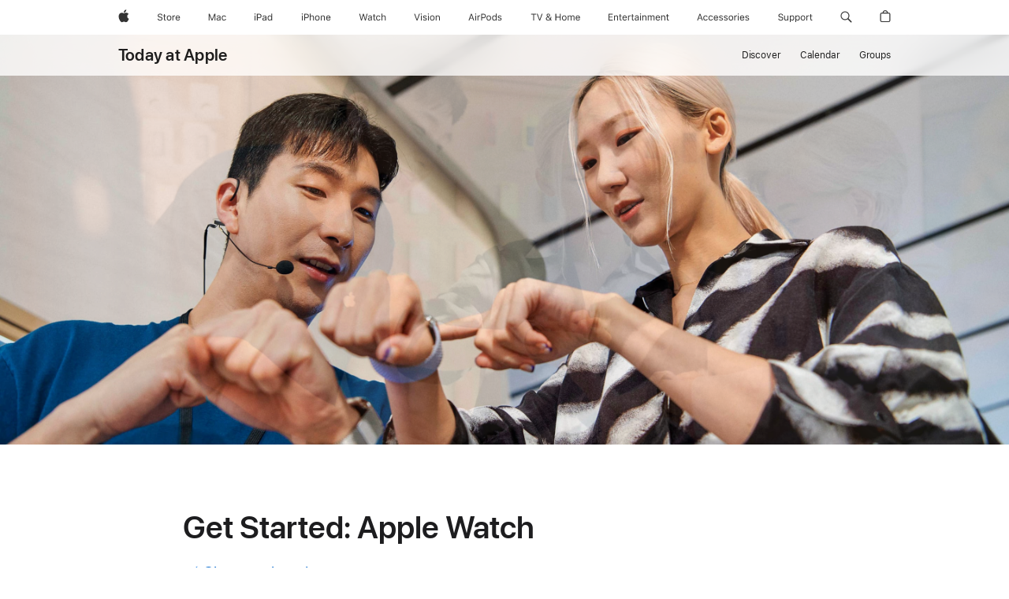

--- FILE ---
content_type: text/html; charset=utf-8
request_url: https://www.apple.com/today/event/get-started-apple-watch-112723/?error=session-not-found
body_size: 128341
content:
<!DOCTYPE html><html dir="ltr" lang="en-US" class="no-js"><head><meta charSet="utf-8"/><meta name="viewport" content="width=device-width, initial-scale=1, viewport-fit=cover"/><link rel="stylesheet" href="/today/_next/static/css/a210577aa88be0ee.css" data-precedence="next"/><link rel="stylesheet" href="/today/_next/static/css/8ef9b8a69daffee6.css" data-precedence="next"/><link rel="stylesheet" href="/today/_next/static/css/8c154b937cd4651d.css" data-precedence="next"/><link rel="stylesheet" href="/today/_next/static/css/485b62608dba5895.css" data-precedence="next"/><link rel="stylesheet" href="/today/_next/static/css/ed1b1d4ee05672ad.css" data-precedence="next"/><link rel="stylesheet" href="/today/_next/static/css/fa5a5769a16787a5.css" data-precedence="next"/><link rel="stylesheet" href="/today/_next/static/css/2215ed7b11db090c.css" data-precedence="next"/><link rel="stylesheet" href="/today/_next/static/css/cc708ac656ed8e14.css" data-precedence="next"/><link rel="stylesheet" href="/today/_next/static/css/c6282c2fe0d9f985.css" data-precedence="next"/><link rel="stylesheet" href="/today/_next/static/css/bcc1245cd75711fb.css" data-precedence="next"/><link rel="stylesheet" href="/today/_next/static/css/bb53d42b3cb4f34c.css" data-precedence="next"/><link rel="stylesheet" href="/today/_next/static/css/caf634457e6213a1.css" data-precedence="next"/><link rel="stylesheet" href="/today/_next/static/css/e887bbc8be58ef3f.css" data-precedence="next"/><link rel="stylesheet" href="/today/_next/static/css/a8dc21abe02df852.css" data-precedence="next"/><link rel="stylesheet" href="/today/_next/static/css/d480860d5b0e53bc.css" data-precedence="next"/><link rel="stylesheet" href="/today/_next/static/css/411fd8e2d0b77387.css" data-precedence="next"/><link rel="stylesheet" href="/today/_next/static/css/bfd2112d5e4fba10.css" data-precedence="next"/><link rel="stylesheet" href="/today/_next/static/css/9682e796392f172a.css" data-precedence="next"/><link rel="stylesheet" href="/today/_next/static/css/1bea07fe5451a6f8.css" data-precedence="next"/><link rel="stylesheet" href="/today/_next/static/css/8178860562150639.css" data-precedence="next"/><link rel="stylesheet" href="/today/_next/static/css/0001d28c41d80d9b.css" data-precedence="next"/><link rel="stylesheet" href="/today/_next/static/css/6a81c36dfc65e598.css" data-precedence="next"/><link rel="stylesheet" href="/today/_next/static/css/f36440da53bd9ab5.css" data-precedence="next"/><link rel="stylesheet" href="/today/_next/static/css/3c3ffe5ce1487a9b.css" data-precedence="next"/><link rel="stylesheet" href="/today/_next/static/css/93d21bdfefec0292.css" data-precedence="next"/><link rel="stylesheet" href="/today/_next/static/css/1c64bb3ad0f0bb43.css" data-precedence="next"/><link rel="stylesheet" href="/today/_next/static/css/5505533bcf3005c0.css" data-precedence="next"/><link rel="stylesheet" href="/today/_next/static/css/7e1326ac30e57a66.css" data-precedence="next"/><link rel="stylesheet" href="/today/_next/static/css/bf8f6c895f9d58be.css" data-precedence="next"/><link rel="stylesheet" href="/today/_next/static/css/057ff719f127052d.css" data-precedence="next"/><link rel="stylesheet" href="/today/_next/static/css/da0cd5ad90b7158c.css" data-precedence="next"/><link rel="stylesheet" href="/today/_next/static/css/c8ef7afd23e8caac.css" data-precedence="next"/><link rel="stylesheet" href="/today/_next/static/css/a469a1c9743e22b4.css" data-precedence="next"/><link rel="stylesheet" href="/today/_next/static/css/63c247797dfadfed.css" data-precedence="next"/><link rel="stylesheet" href="/today/_next/static/css/8c8705c5e02ff090.css" data-precedence="next"/><link rel="stylesheet" href="/today/_next/static/css/abd1eb4c6bfe20f1.css" data-precedence="next"/><link rel="stylesheet" href="/today/_next/static/css/3a4f22fda163101e.css" data-precedence="next"/><link rel="stylesheet" href="/today/_next/static/css/7a9e210a1a6fe366.css" data-precedence="next"/><link rel="preload" as="script" fetchPriority="low" href="/today/_next/static/chunks/webpack-b1e6de859d032921.js"/><script src="/today/_next/static/chunks/4bd1b696-182b6b13bdad92e3.js" async=""></script><script src="/today/_next/static/chunks/1255-0dafb2b3edd4dea5.js" async=""></script><script src="/today/_next/static/chunks/main-app-5ee524b78158cf1e.js" async=""></script><script src="/today/_next/static/chunks/app/global-error-9993fa6f89ba3cce.js" async=""></script><script src="/today/_next/static/chunks/1545-a187660402a7ebc4.js" async=""></script><script src="/today/_next/static/chunks/8990-84cfb2f026221deb.js" async=""></script><script src="/today/_next/static/chunks/3849-ad0954af0246c63c.js" async=""></script><script src="/today/_next/static/chunks/1972-a7a64254536cc068.js" async=""></script><script src="/today/_next/static/chunks/3389-54766af2354b4932.js" async=""></script><script src="/today/_next/static/chunks/2849-3d98d764184cb3d1.js" async=""></script><script src="/today/_next/static/chunks/app/(standard)/layout-b1ddc87115e0186b.js" async=""></script><script src="/today/_next/static/chunks/1802-154323f487d7ab4b.js" async=""></script><script src="/today/_next/static/chunks/app/layout-106eec3ce9c32252.js" async=""></script><script src="/today/_next/static/chunks/app/(headeronly)/layout-cf27ae86e9ead4d0.js" async=""></script><script src="/today/_next/static/chunks/app/error-0ee55b6847dd60fc.js" async=""></script><script src="/today/_next/static/chunks/app/(standard)/error-c8d39753196ad78e.js" async=""></script><script src="/today/_next/static/chunks/736-7e62dbb6bfe01fcb.js" async=""></script><script src="/today/_next/static/chunks/app/not-found-1411cd4b8dfacad2.js" async=""></script><script src="/today/_next/static/chunks/140-fe86957afc2785c7.js" async=""></script><script src="/today/_next/static/chunks/6102-9ba93bb59eccccc7.js" async=""></script><script src="/today/_next/static/chunks/6490-f9a32a64868b7b60.js" async=""></script><script src="/today/_next/static/chunks/9154-cdc126bcb9c91d58.js" async=""></script><script src="/today/_next/static/chunks/2116-54c486c61c664ee1.js" async=""></script><script src="/today/_next/static/chunks/7265-d0cf32944d2e0c2d.js" async=""></script><script src="/today/_next/static/chunks/app/(standard)/event/%5BcourseSlug%5D/%5B%5B...scheduleId%5D%5D/page-fbf70617e29c1d2a.js" async=""></script><link rel="preload" href="/ac/ac-films/7.2.0/scripts/ac-films.built.js" as="script"/><link rel="preload" href="/ac/localeswitcher/4/en_US/scripts/localeswitcher.built.js" as="script"/><link rel="preload" href="https://www.apple.com/api-www/global-elements/global-header/v1/assets/globalheader.umd.js" as="script"/><link rel="preload" href="/today/assets/global-elements/globalfooter/en_US/scripts/ac-globalfooter.built.js" as="script"/><title>Get Started: Apple Watch - Apple</title><meta name="description" content="Explore simple ways to customize Apple Watch, and learn how to navigate the latest features right from your wrist."/><meta name="version" content="afa1f087d819da9c2b658c5506a01e8fa514cacf"/><meta name="globalnav-store-key" content="SFX9YPYY9PPXCU9KH"/><link rel="canonical" href="https://www.apple.com/today/event/get-started-apple-watch-112723/"/><meta property="og:title" content="Get Started: Apple Watch - Apple"/><meta property="og:description" content="Explore simple ways to customize Apple Watch, and learn how to navigate the latest features right from your wrist."/><meta property="og:url" content="https://www.apple.com/today/event/get-started-apple-watch-112723/"/><meta property="og:site_name" content="Today at Apple"/><meta property="og:locale" content="en_US"/><meta property="og:image" content="https://digitalassets-taa.cdn-apple.com/en/us/get-started-apple-watch-new-wwget-started-apple-watch-new-wwget-started-apple-watch-new_16x9.jpg?output-format=jpg&amp;output-quality=70&amp;resize=1200:*"/><meta property="og:type" content="website"/><meta name="twitter:card" content="summary_large_image"/><meta name="twitter:site" content="@apple"/><meta name="twitter:title" content="Get Started: Apple Watch - Apple"/><meta name="twitter:description" content="Explore simple ways to customize Apple Watch, and learn how to navigate the latest features right from your wrist."/><meta name="twitter:image" content="https://digitalassets-taa.cdn-apple.com/en/us/get-started-apple-watch-new-wwget-started-apple-watch-new-wwget-started-apple-watch-new_16x9.jpg?output-format=jpg&amp;output-quality=70&amp;resize=1200:*"/><link rel="icon" href="https://www.apple.com/favicon.ico"/><link rel="stylesheet" type="text/css" media="all" href="/wss/fonts?families=SF+Pro,v3|SF+Pro+Icons,v3"/><link rel="stylesheet" type="text/css" href="https://www.apple.com/api-www/global-elements/global-header/v1/assets/globalheader.css"/><link rel="stylesheet" type="text/css" href="/today/assets/global-elements/globalfooter/en_US/styles/ac-globalfooter.built.css"/><link rel="stylesheet" href="/ac/ac-films/7.2.0/styles/modal.css"/><script src="/metrics/ac-analytics/latest/scripts/ac-analytics.js"></script><script>(self.__next_s=self.__next_s||[]).push(["/ac/ac-films/7.2.0/scripts/ac-films.built.js",{}])</script><script src="/today/_next/static/chunks/polyfills-42372ed130431b0a.js" noModule=""></script></head><body><div hidden=""><!--$--><!--/$--></div><div><div id="globalheader"><aside id="globalmessage-segment" lang="en-US" dir="ltr" class="globalmessage-segment"><ul data-strings="{&quot;view&quot;:&quot;{%STOREFRONT%} Store Home&quot;,&quot;segments&quot;:{&quot;smb&quot;:&quot;Business Store Home&quot;,&quot;eduInd&quot;:&quot;Education Store Home&quot;,&quot;other&quot;:&quot;Store Home&quot;},&quot;exit&quot;:&quot;Exit&quot;}" class="globalmessage-segment-content"></ul></aside><nav id="globalnav" lang="en-US" dir="ltr" aria-label="Global" data-analytics-element-engagement-start="globalnav:onFlyoutOpen" data-analytics-element-engagement-end="globalnav:onFlyoutClose" data-store-api="/[storefront]/shop/bag/status" data-analytics-activitymap-region-id="global nav" data-analytics-region="global nav" class="globalnav no-js   "><div class="globalnav-content"><div class="globalnav-item globalnav-menuback"><button aria-label="Main menu" class="globalnav-menuback-button"><span class="globalnav-chevron-icon"><svg height="48" viewBox="0 0 9 48" width="9" xmlns="http://www.w3.org/2000/svg"><path d="m1.5618 24.0621 6.5581-6.4238c.2368-.2319.2407-.6118.0088-.8486-.2324-.2373-.6123-.2407-.8486-.0088l-7 6.8569c-.1157.1138-.1807.2695-.1802.4316.001.1621.0674.3174.1846.4297l7 6.7241c.1162.1118.2661.1675.4155.1675.1577 0 .3149-.062.4326-.1846.2295-.2388.2222-.6187-.0171-.8481z"/></svg></span></button></div><ul id="globalnav-list" class="globalnav-list"><li data-analytics-element-engagement="globalnav hover - apple" class="
				globalnav-item
				globalnav-item-apple
				
				
			"><a href="/" data-globalnav-item-name="apple" data-analytics-title="apple home" aria-label="Apple" class="globalnav-link globalnav-link-apple"><span class="globalnav-image-regular globalnav-link-image"><svg height="44" viewBox="0 0 14 44" width="14" xmlns="http://www.w3.org/2000/svg"><path d="m13.0729 17.6825a3.61 3.61 0 0 0 -1.7248 3.0365 3.5132 3.5132 0 0 0 2.1379 3.2223 8.394 8.394 0 0 1 -1.0948 2.2618c-.6816.9812-1.3943 1.9623-2.4787 1.9623s-1.3633-.63-2.613-.63c-1.2187 0-1.6525.6507-2.644.6507s-1.6834-.9089-2.4787-2.0243a9.7842 9.7842 0 0 1 -1.6628-5.2776c0-3.0984 2.014-4.7405 3.9969-4.7405 1.0535 0 1.9314.6919 2.5924.6919.63 0 1.6112-.7333 2.8092-.7333a3.7579 3.7579 0 0 1 3.1604 1.5802zm-3.7284-2.8918a3.5615 3.5615 0 0 0 .8469-2.22 1.5353 1.5353 0 0 0 -.031-.32 3.5686 3.5686 0 0 0 -2.3445 1.2084 3.4629 3.4629 0 0 0 -.8779 2.1585 1.419 1.419 0 0 0 .031.2892 1.19 1.19 0 0 0 .2169.0207 3.0935 3.0935 0 0 0 2.1586-1.1368z"/></svg></span><span class="globalnav-image-compact globalnav-link-image"><svg height="48" viewBox="0 0 17 48" width="17" xmlns="http://www.w3.org/2000/svg"><path d="m15.5752 19.0792a4.2055 4.2055 0 0 0 -2.01 3.5376 4.0931 4.0931 0 0 0 2.4908 3.7542 9.7779 9.7779 0 0 1 -1.2755 2.6351c-.7941 1.1431-1.6244 2.2862-2.8878 2.2862s-1.5883-.734-3.0443-.734c-1.42 0-1.9252.7581-3.08.7581s-1.9611-1.0589-2.8876-2.3584a11.3987 11.3987 0 0 1 -1.9373-6.1487c0-3.61 2.3464-5.523 4.6566-5.523 1.2274 0 2.25.8062 3.02.8062.734 0 1.8771-.8543 3.2729-.8543a4.3778 4.3778 0 0 1 3.6822 1.841zm-6.8586-2.0456a1.3865 1.3865 0 0 1 -.2527-.024 1.6557 1.6557 0 0 1 -.0361-.337 4.0341 4.0341 0 0 1 1.0228-2.5148 4.1571 4.1571 0 0 1 2.7314-1.4078 1.7815 1.7815 0 0 1 .0361.373 4.1487 4.1487 0 0 1 -.9867 2.587 3.6039 3.6039 0 0 1 -2.5148 1.3236z"/></svg></span><span class="globalnav-link-text">Apple</span></a></li><li data-topnav-flyout-item="menu" data-topnav-flyout-label="Menu" role="none" class="globalnav-item globalnav-menu"><div data-topnav-flyout="menu" class="globalnav-flyout"><div class="globalnav-menu-list"><div data-analytics-element-engagement="globalnav hover - store" class="
				globalnav-item
				globalnav-item-store
				globalnav-item-menu
				
			"><ul role="none" class="globalnav-submenu-trigger-group"><li class="globalnav-submenu-trigger-item"><a href="/us/shop/goto/store" data-globalnav-item-name="store" data-topnav-flyout-trigger-compact="true" data-analytics-title="store" data-analytics-element-engagement="hover - store" aria-label="Store" class="globalnav-link globalnav-submenu-trigger-link globalnav-link-store"><span class="globalnav-link-text-container"><span class="globalnav-image-regular globalnav-link-image"><svg height="44" viewBox="0 0 30 44" width="30" xmlns="http://www.w3.org/2000/svg"><path d="m26.5679 20.4629c1.002 0 1.67.738 1.693 1.857h-3.48c.076-1.119.779-1.857 1.787-1.857zm2.754 2.672v-.387c0-1.963-1.037-3.176-2.742-3.176-1.735 0-2.848 1.289-2.848 3.276 0 1.998 1.096 3.263 2.848 3.263 1.383 0 2.367-.668 2.66-1.746h-1.008c-.264.557-.814.856-1.629.856-1.072 0-1.769-.791-1.822-2.039v-.047zm-9.547-3.451h.96v.937h.094c.188-.615.914-1.049 1.752-1.049.164 0 .375.012.504.03v1.007c-.082-.023-.445-.058-.644-.058-.961 0-1.659 1.098-1.659 1.535v3.914h-1.007zm-4.27 5.519c-1.195 0-1.869-.867-1.869-2.361 0-1.5.674-2.361 1.869-2.361 1.196 0 1.87.861 1.87 2.361 0 1.494-.674 2.361-1.87 2.361zm0-5.631c-1.798 0-2.912 1.237-2.912 3.27 0 2.027 1.114 3.269 2.912 3.269 1.799 0 2.913-1.242 2.913-3.269 0-2.033-1.114-3.27-2.913-3.27zm-5.478-1.475v1.635h1.407v.843h-1.407v3.575c0 .744.282 1.06.938 1.06.182 0 .281-.006.469-.023v.849c-.199.035-.393.059-.592.059-1.301 0-1.822-.481-1.822-1.688v-3.832h-1.02v-.843h1.02v-1.635zm-8.103 5.694c.129.885.973 1.447 2.174 1.447 1.137 0 1.975-.615 1.975-1.453 0-.72-.527-1.177-1.693-1.47l-1.084-.282c-1.53-.386-2.192-1.078-2.192-2.279 0-1.436 1.201-2.408 2.988-2.408 1.635 0 2.854.972 2.942 2.338h-1.061c-.146-.867-.861-1.383-1.916-1.383-1.125 0-1.869.562-1.869 1.418 0 .662.463 1.043 1.629 1.342l.885.234c1.752.439 2.455 1.119 2.455 2.361 0 1.553-1.225 2.543-3.158 2.543-1.793 0-3.03-.949-3.141-2.408z"/></svg></span><span class="globalnav-link-text">Store</span></span></a></li></ul></div><div data-analytics-element-engagement="globalnav hover - mac" class="
				globalnav-item
				globalnav-item-mac
				globalnav-item-menu
				
			"><ul role="none" class="globalnav-submenu-trigger-group"><li class="globalnav-submenu-trigger-item"><a href="/mac/" data-globalnav-item-name="mac" data-topnav-flyout-trigger-compact="true" data-analytics-title="mac" data-analytics-element-engagement="hover - mac" aria-label="Mac" class="globalnav-link globalnav-submenu-trigger-link globalnav-link-mac"><span class="globalnav-link-text-container"><span class="globalnav-image-regular globalnav-link-image"><svg height="44" viewBox="0 0 23 44" width="23" xmlns="http://www.w3.org/2000/svg"><path d="m8.1558 25.9987v-6.457h-.0703l-2.666 6.457h-.8907l-2.666-6.457h-.0703v6.457h-.9844v-8.4551h1.2246l2.8945 7.0547h.0938l2.8945-7.0547h1.2246v8.4551zm2.5166-1.7696c0-1.1309.832-1.7812 2.3027-1.8691l1.8223-.1113v-.5742c0-.7793-.4863-1.207-1.4297-1.207-.7559 0-1.2832.2871-1.4238.7852h-1.0195c.1348-1.0137 1.1309-1.6816 2.4785-1.6816 1.541 0 2.4023.791 2.4023 2.1035v4.3242h-.9609v-.9318h-.0938c-.4102.6738-1.1016 1.043-1.9453 1.043-1.2246 0-2.1328-.7266-2.1328-1.8809zm4.125-.5859v-.5801l-1.6992.1113c-.9609.0645-1.3828.3984-1.3828 1.0312 0 .6445.5449 1.0195 1.2773 1.0195 1.0371.0001 1.8047-.6796 1.8047-1.5819zm6.958-2.0273c-.1641-.627-.7207-1.1367-1.6289-1.1367-1.1367 0-1.8516.9082-1.8516 2.3379 0 1.459.7266 2.3848 1.8516 2.3848.8496 0 1.4414-.3926 1.6289-1.1074h1.0195c-.1816 1.1602-1.125 2.0156-2.6426 2.0156-1.7695 0-2.9004-1.2832-2.9004-3.293 0-1.9688 1.125-3.2461 2.8945-3.2461 1.5352 0 2.4727.9199 2.6484 2.0449z"/></svg></span><span class="globalnav-link-text">Mac</span></span></a></li></ul></div><div data-analytics-element-engagement="globalnav hover - ipad" class="
				globalnav-item
				globalnav-item-ipad
				globalnav-item-menu
				
			"><ul role="none" class="globalnav-submenu-trigger-group"><li class="globalnav-submenu-trigger-item"><a href="/ipad/" data-globalnav-item-name="ipad" data-topnav-flyout-trigger-compact="true" data-analytics-title="ipad" data-analytics-element-engagement="hover - ipad" aria-label="iPad" class="globalnav-link globalnav-submenu-trigger-link globalnav-link-ipad"><span class="globalnav-link-text-container"><span class="globalnav-image-regular globalnav-link-image"><svg height="44" viewBox="0 0 24 44" width="24" xmlns="http://www.w3.org/2000/svg"><path d="m14.9575 23.7002c0 .902-.768 1.582-1.805 1.582-.732 0-1.277-.375-1.277-1.02 0-.632.422-.966 1.383-1.031l1.699-.111zm-1.395-4.072c-1.347 0-2.343.668-2.478 1.681h1.019c.141-.498.668-.785 1.424-.785.944 0 1.43.428 1.43 1.207v.574l-1.822.112c-1.471.088-2.303.738-2.303 1.869 0 1.154.908 1.881 2.133 1.881.844 0 1.535-.369 1.945-1.043h.094v.931h.961v-4.324c0-1.312-.862-2.103-2.403-2.103zm6.769 5.575c-1.155 0-1.846-.885-1.846-2.361 0-1.471.697-2.362 1.846-2.362 1.142 0 1.857.914 1.857 2.362 0 1.459-.709 2.361-1.857 2.361zm1.834-8.027v3.503h-.088c-.358-.691-1.102-1.107-1.981-1.107-1.605 0-2.654 1.289-2.654 3.27 0 1.986 1.037 3.269 2.654 3.269.873 0 1.623-.416 2.022-1.119h.093v1.008h.961v-8.824zm-15.394 4.869h-1.863v-3.563h1.863c1.225 0 1.899.639 1.899 1.799 0 1.119-.697 1.764-1.899 1.764zm.276-4.5h-3.194v8.455h1.055v-3.018h2.127c1.588 0 2.719-1.119 2.719-2.701 0-1.611-1.108-2.736-2.707-2.736zm-6.064 8.454h1.008v-6.316h-1.008zm-.199-8.237c0-.387.316-.704.703-.704s.703.317.703.704c0 .386-.316.703-.703.703s-.703-.317-.703-.703z"/></svg></span><span class="globalnav-link-text">iPad</span></span></a></li></ul></div><div data-analytics-element-engagement="globalnav hover - iphone" class="
				globalnav-item
				globalnav-item-iphone
				globalnav-item-menu
				
			"><ul role="none" class="globalnav-submenu-trigger-group"><li class="globalnav-submenu-trigger-item"><a href="/iphone/" data-globalnav-item-name="iphone" data-topnav-flyout-trigger-compact="true" data-analytics-title="iphone" data-analytics-element-engagement="hover - iphone" aria-label="iPhone" class="globalnav-link globalnav-submenu-trigger-link globalnav-link-iphone"><span class="globalnav-link-text-container"><span class="globalnav-image-regular globalnav-link-image"><svg height="44" viewBox="0 0 38 44" width="38" xmlns="http://www.w3.org/2000/svg"><path d="m32.7129 22.3203h3.48c-.023-1.119-.691-1.857-1.693-1.857-1.008 0-1.711.738-1.787 1.857zm4.459 2.045c-.293 1.078-1.277 1.746-2.66 1.746-1.752 0-2.848-1.266-2.848-3.264 0-1.986 1.113-3.275 2.848-3.275 1.705 0 2.742 1.213 2.742 3.176v.386h-4.541v.047c.053 1.248.75 2.039 1.822 2.039.815 0 1.366-.298 1.629-.855zm-12.282-4.682h.961v.996h.094c.316-.697.932-1.107 1.898-1.107 1.418 0 2.209.838 2.209 2.338v4.09h-1.007v-3.844c0-1.137-.481-1.676-1.489-1.676s-1.658.674-1.658 1.781v3.739h-1.008zm-2.499 3.158c0-1.5-.674-2.361-1.869-2.361-1.196 0-1.87.861-1.87 2.361 0 1.495.674 2.362 1.87 2.362 1.195 0 1.869-.867 1.869-2.362zm-4.782 0c0-2.033 1.114-3.269 2.913-3.269 1.798 0 2.912 1.236 2.912 3.269 0 2.028-1.114 3.27-2.912 3.27-1.799 0-2.913-1.242-2.913-3.27zm-6.636-5.666h1.008v3.504h.093c.317-.697.979-1.107 1.946-1.107 1.336 0 2.179.855 2.179 2.338v4.09h-1.007v-3.844c0-1.119-.504-1.676-1.459-1.676-1.131 0-1.752.715-1.752 1.781v3.739h-1.008zm-6.015 4.87h1.863c1.202 0 1.899-.645 1.899-1.764 0-1.16-.674-1.799-1.899-1.799h-1.863zm2.139-4.5c1.599 0 2.707 1.125 2.707 2.736 0 1.582-1.131 2.701-2.719 2.701h-2.127v3.018h-1.055v-8.455zm-6.114 8.454h1.008v-6.316h-1.008zm-.2-8.238c0-.386.317-.703.703-.703.387 0 .704.317.704.703 0 .387-.317.704-.704.704-.386 0-.703-.317-.703-.704z"/></svg></span><span class="globalnav-link-text">iPhone</span></span></a></li></ul></div><div data-analytics-element-engagement="globalnav hover - watch" class="
				globalnav-item
				globalnav-item-watch
				globalnav-item-menu
				
			"><ul role="none" class="globalnav-submenu-trigger-group"><li class="globalnav-submenu-trigger-item"><a href="/watch/" data-globalnav-item-name="watch" data-topnav-flyout-trigger-compact="true" data-analytics-title="watch" data-analytics-element-engagement="hover - watch" aria-label="Watch" class="globalnav-link globalnav-submenu-trigger-link globalnav-link-watch"><span class="globalnav-link-text-container"><span class="globalnav-image-regular globalnav-link-image"><svg height="44" viewBox="0 0 35 44" width="35" xmlns="http://www.w3.org/2000/svg"><path d="m28.9819 17.1758h1.008v3.504h.094c.316-.697.978-1.108 1.945-1.108 1.336 0 2.18.856 2.18 2.338v4.09h-1.008v-3.844c0-1.119-.504-1.675-1.459-1.675-1.131 0-1.752.715-1.752 1.781v3.738h-1.008zm-2.42 4.441c-.164-.627-.721-1.136-1.629-1.136-1.137 0-1.852.908-1.852 2.338 0 1.459.727 2.384 1.852 2.384.849 0 1.441-.392 1.629-1.107h1.019c-.182 1.16-1.125 2.016-2.642 2.016-1.77 0-2.901-1.284-2.901-3.293 0-1.969 1.125-3.247 2.895-3.247 1.535 0 2.472.92 2.648 2.045zm-6.533-3.568v1.635h1.407v.844h-1.407v3.574c0 .744.282 1.06.938 1.06.182 0 .281-.006.469-.023v.85c-.2.035-.393.058-.592.058-1.301 0-1.822-.48-1.822-1.687v-3.832h-1.02v-.844h1.02v-1.635zm-4.2 5.596v-.58l-1.699.111c-.961.064-1.383.398-1.383 1.031 0 .645.545 1.02 1.277 1.02 1.038 0 1.805-.68 1.805-1.582zm-4.125.586c0-1.131.832-1.782 2.303-1.869l1.822-.112v-.574c0-.779-.486-1.207-1.43-1.207-.755 0-1.283.287-1.423.785h-1.02c.135-1.014 1.131-1.682 2.479-1.682 1.541 0 2.402.792 2.402 2.104v4.324h-.961v-.931h-.094c-.41.673-1.101 1.043-1.945 1.043-1.225 0-2.133-.727-2.133-1.881zm-7.684 1.769h-.996l-2.303-8.455h1.101l1.682 6.873h.07l1.893-6.873h1.066l1.893 6.873h.07l1.682-6.873h1.101l-2.302 8.455h-.996l-1.946-6.674h-.07z"/></svg></span><span class="globalnav-link-text">Watch</span></span></a></li></ul></div><div data-analytics-element-engagement="globalnav hover - vision" class="
				globalnav-item
				globalnav-item-vision
				globalnav-item-menu
				
			"><ul role="none" class="globalnav-submenu-trigger-group"><li class="globalnav-submenu-trigger-item"><a href="/apple-vision-pro/" data-globalnav-item-name="vision" data-topnav-flyout-trigger-compact="true" data-analytics-title="vision" data-analytics-element-engagement="hover - vision" aria-label="Vision" class="globalnav-link globalnav-submenu-trigger-link globalnav-link-vision"><span class="globalnav-link-text-container"><span class="globalnav-image-regular globalnav-link-image"><svg xmlns="http://www.w3.org/2000/svg" width="34" height="44" viewBox="0 0 34 44"><path d="m.4043,17.5449h1.1074l2.4844,7.0898h.0938l2.4844-7.0898h1.1074l-3.1172,8.4551h-1.043L.4043,17.5449Zm8.3467.2168c0-.3867.3164-.7031.7031-.7031s.7031.3164.7031.7031-.3164.7031-.7031.7031-.7031-.3164-.7031-.7031Zm.1875,1.9219h1.0195v6.3164h-1.0195v-6.3164Zm2.499,4.7051h1.043c.1699.5273.6738.873,1.4824.873.8496,0,1.4531-.4043,1.4531-.9785v-.0117c0-.4277-.3223-.7266-1.1016-.9141l-.9785-.2344c-1.1836-.2812-1.7168-.7969-1.7168-1.7051v-.0059c0-1.0488,1.0078-1.8398,2.3496-1.8398,1.3242,0,2.2441.6621,2.3848,1.6934h-1.002c-.1348-.498-.627-.8438-1.3887-.8438-.75,0-1.3008.3867-1.3008.9434v.0117c0,.4277.3164.6973,1.0605.8789l.9727.2344c1.1895.2871,1.7637.8027,1.7637,1.7051v.0117c0,1.125-1.0957,1.9043-2.5312,1.9043-1.4062,0-2.373-.6797-2.4902-1.7227Zm6.3203-6.627c0-.3867.3164-.7031.7031-.7031s.7031.3164.7031.7031-.3164.7031-.7031.7031-.7031-.3164-.7031-.7031Zm.1875,1.9219h1.0195v6.3164h-1.0195v-6.3164Zm2.5049,3.1641v-.0117c0-2.0273,1.1133-3.2637,2.9121-3.2637s2.9121,1.2363,2.9121,3.2637v.0117c0,2.0215-1.1133,3.2637-2.9121,3.2637s-2.9121-1.2422-2.9121-3.2637Zm4.7812,0v-.0117c0-1.4941-.6738-2.3613-1.8691-2.3613s-1.8691.8672-1.8691,2.3613v.0117c0,1.4883.6738,2.3613,1.8691,2.3613s1.8691-.873,1.8691-2.3613Zm2.5049-3.1641h1.0195v.9492h.0938c.3164-.668.9082-1.0605,1.8398-1.0605,1.418,0,2.209.8379,2.209,2.3379v4.0898h-1.0195v-3.8438c0-1.1367-.4688-1.6816-1.4766-1.6816s-1.6465.6797-1.6465,1.7871v3.7383h-1.0195v-6.3164Z"></path></svg>
</span><span class="globalnav-link-text">Vision</span></span></a></li></ul></div><div data-analytics-element-engagement="globalnav hover - airpods" class="
				globalnav-item
				globalnav-item-airpods
				globalnav-item-menu
				
			"><ul role="none" class="globalnav-submenu-trigger-group"><li class="globalnav-submenu-trigger-item"><a href="/airpods/" data-globalnav-item-name="airpods" data-topnav-flyout-trigger-compact="true" data-analytics-title="airpods" data-analytics-element-engagement="hover - airpods" aria-label="AirPods" class="globalnav-link globalnav-submenu-trigger-link globalnav-link-airpods"><span class="globalnav-link-text-container"><span class="globalnav-image-regular globalnav-link-image"><svg height="44" viewBox="0 0 43 44" width="43" xmlns="http://www.w3.org/2000/svg"><path d="m11.7153 19.6836h.961v.937h.094c.187-.615.914-1.048 1.752-1.048.164 0 .375.011.504.029v1.008c-.082-.024-.446-.059-.645-.059-.961 0-1.658.645-1.658 1.535v3.914h-1.008zm28.135-.111c1.324 0 2.244.656 2.379 1.693h-.996c-.135-.504-.627-.838-1.389-.838-.75 0-1.336.381-1.336.943 0 .434.352.704 1.096.885l.973.235c1.189.287 1.763.802 1.763 1.711 0 1.13-1.095 1.91-2.531 1.91-1.406 0-2.373-.674-2.484-1.723h1.037c.17.533.674.873 1.482.873.85 0 1.459-.404 1.459-.984 0-.434-.328-.727-1.002-.891l-1.084-.264c-1.183-.287-1.722-.796-1.722-1.71 0-1.049 1.013-1.84 2.355-1.84zm-6.665 5.631c-1.155 0-1.846-.885-1.846-2.362 0-1.471.697-2.361 1.846-2.361 1.142 0 1.857.914 1.857 2.361 0 1.459-.709 2.362-1.857 2.362zm1.834-8.028v3.504h-.088c-.358-.691-1.102-1.107-1.981-1.107-1.605 0-2.654 1.289-2.654 3.269 0 1.987 1.037 3.27 2.654 3.27.873 0 1.623-.416 2.022-1.119h.094v1.007h.961v-8.824zm-9.001 8.028c-1.195 0-1.869-.868-1.869-2.362 0-1.5.674-2.361 1.869-2.361 1.196 0 1.869.861 1.869 2.361 0 1.494-.673 2.362-1.869 2.362zm0-5.631c-1.799 0-2.912 1.236-2.912 3.269 0 2.028 1.113 3.27 2.912 3.27s2.912-1.242 2.912-3.27c0-2.033-1.113-3.269-2.912-3.269zm-17.071 6.427h1.008v-6.316h-1.008zm-.199-8.238c0-.387.317-.703.703-.703.387 0 .703.316.703.703s-.316.703-.703.703c-.386 0-.703-.316-.703-.703zm-6.137 4.922 1.324-3.773h.093l1.325 3.773zm1.892-5.139h-1.043l-3.117 8.455h1.107l.85-2.42h3.363l.85 2.42h1.107zm14.868 4.5h-1.864v-3.562h1.864c1.224 0 1.898.639 1.898 1.799 0 1.119-.697 1.763-1.898 1.763zm.275-4.5h-3.193v8.455h1.054v-3.017h2.127c1.588 0 2.719-1.119 2.719-2.701 0-1.612-1.107-2.737-2.707-2.737z"/></svg></span><span class="globalnav-link-text">AirPods</span></span></a></li></ul></div><div data-analytics-element-engagement="globalnav hover - tv-home" class="
				globalnav-item
				globalnav-item-tv-home
				globalnav-item-menu
				
			"><ul role="none" class="globalnav-submenu-trigger-group"><li class="globalnav-submenu-trigger-item"><a href="/tv-home/" data-globalnav-item-name="tv-home" data-topnav-flyout-trigger-compact="true" data-analytics-title="tv &amp; home" data-analytics-element-engagement="hover - tv &amp; home" aria-label="TV and Home" class="globalnav-link globalnav-submenu-trigger-link globalnav-link-tv-home"><span class="globalnav-link-text-container"><span class="globalnav-image-regular globalnav-link-image"><svg height="44" viewBox="0 0 65 44" width="65" xmlns="http://www.w3.org/2000/svg"><path d="m4.3755 26v-7.5059h-2.7246v-.9492h6.5039v.9492h-2.7246v7.5059zm7.7314 0-3.1172-8.4551h1.1074l2.4844 7.0898h.0938l2.4844-7.0898h1.1074l-3.1172 8.4551zm13.981-.8438c-.7207.6328-1.7109 1.002-2.7363 1.002-1.6816 0-2.8594-.9961-2.8594-2.4141 0-1.002.5449-1.7637 1.6758-2.3613.0762-.0352.2344-.1172.3281-.1641-.7793-.8203-1.0605-1.3652-1.0605-1.9805 0-1.084.9199-1.8926 2.1562-1.8926 1.248 0 2.1562.7969 2.1562 1.9043 0 .8672-.5215 1.5-1.8281 2.1855l2.1152 2.2734c.2637-.5273.3984-1.2188.3984-2.2734v-.1465h.9844v.1523c0 1.3125-.2344 2.2676-.6973 2.9824l1.4708 1.5764h-1.3242zm-4.541-1.4824c0 .9492.7676 1.5938 1.8984 1.5938.7676 0 1.5586-.3047 2.0215-.791l-2.3906-2.6133c-.0645.0234-.2168.0996-.2988.1406-.8145.4219-1.2305 1.0078-1.2305 1.6699zm3.2109-4.3886c0-.6562-.4746-1.1016-1.1602-1.1016-.6738 0-1.1543.457-1.1543 1.1133 0 .4688.2402.8789.9082 1.541 1.0313-.5274 1.4063-.9492 1.4063-1.5527zm13.5176 6.7148v-3.8496h-4.6406v3.8496h-1.0547v-8.4551h1.0547v3.6562h4.6406v-3.6562h1.0547v8.4551zm2.6455-3.1582c0-2.0332 1.1133-3.2695 2.9121-3.2695s2.9121 1.2363 2.9121 3.2695c0 2.0273-1.1133 3.2695-2.9121 3.2695s-2.9121-1.2422-2.9121-3.2695zm4.7812 0c0-1.5-.6738-2.3613-1.8691-2.3613s-1.8691.8613-1.8691 2.3613c0 1.4941.6738 2.3613 1.8691 2.3613s1.8691-.8672 1.8691-2.3613zm2.5054-3.1582h.9609v.9961h.0938c.2871-.7031.9199-1.1074 1.7637-1.1074.8555 0 1.4531.4512 1.7461 1.1074h.0938c.3398-.668 1.0605-1.1074 1.9336-1.1074 1.2891 0 2.0098.7383 2.0098 2.0625v4.3652h-1.0078v-4.1309c0-.9316-.4395-1.3887-1.3301-1.3887-.8789 0-1.4648.6562-1.4648 1.459v4.0606h-1.0078v-4.2891c0-.75-.5215-1.2305-1.3184-1.2305-.8262 0-1.4648.7148-1.4648 1.6055v3.9141h-1.0078v-6.3164zm15.5127 4.6816c-.293 1.0781-1.2773 1.7461-2.6602 1.7461-1.752 0-2.8477-1.2656-2.8477-3.2637 0-1.9863 1.1133-3.2754 2.8477-3.2754 1.7051 0 2.7422 1.2129 2.7422 3.1758v.3867h-4.541v.0469c.0527 1.248.75 2.0391 1.8223 2.0391.8145 0 1.3652-.2988 1.6289-.8555zm-4.459-2.0449h3.4805c-.0234-1.1191-.6914-1.8574-1.6934-1.8574-1.0078 0-1.7109.7383-1.7871 1.8574z"/></svg></span><span class="globalnav-link-text">TV &amp; Home</span></span></a></li></ul></div><div data-analytics-element-engagement="globalnav hover - entertainment" class="
				globalnav-item
				globalnav-item-entertainment
				globalnav-item-menu
				
			"><ul role="none" class="globalnav-submenu-trigger-group"><li class="globalnav-submenu-trigger-item"><a href="/entertainment/" data-globalnav-item-name="entertainment" data-topnav-flyout-trigger-compact="true" data-analytics-title="entertainment" data-analytics-element-engagement="hover - entertainment" aria-label="Entertainment" class="globalnav-link globalnav-submenu-trigger-link globalnav-link-entertainment"><span class="globalnav-link-text-container"><span class="globalnav-image-regular globalnav-link-image"><svg xmlns="http://www.w3.org/2000/svg" viewBox="0 0 77 44" width="77" height="44"><path d="m0 17.4863h5.2383v.9492h-4.1836v2.7129h3.9668v.9375h-3.9668v2.9062h4.1836v.9492h-5.2383zm6.8994 2.1387h1.0195v.9492h.0938c.3164-.668.9082-1.0605 1.8398-1.0605 1.418 0 2.209.8379 2.209 2.3379v4.0898h-1.0195v-3.8438c0-1.1367-.4688-1.6816-1.4766-1.6816s-1.6465.6797-1.6465 1.7871v3.7383h-1.0195zm7.2803 4.6758v-3.832h-.9961v-.8438h.9961v-1.6348h1.0547v1.6348h1.3828v.8438h-1.3828v3.5742c0 .7441.2578 1.043.9141 1.043.1816 0 .2812-.0059.4688-.0234v.8672c-.1992.0352-.3926.0586-.5918.0586-1.3009-.0001-1.8458-.4806-1.8458-1.6876zm3.4365-1.4942v-.0059c0-1.9512 1.1133-3.2871 2.8301-3.2871s2.7598 1.2773 2.7598 3.1641v.3984h-4.5469c.0293 1.3066.75 2.0684 1.875 2.0684.8555 0 1.3828-.4043 1.5527-.7852l.0234-.0527h1.0195l-.0117.0469c-.2168.8555-1.1191 1.6992-2.6074 1.6992-1.8046 0-2.8945-1.2656-2.8945-3.2461zm1.0606-.5449h3.4922c-.1055-1.248-.7969-1.8398-1.7285-1.8398-.9376 0-1.6524.6386-1.7637 1.8398zm5.9912-2.6367h1.0195v.9375h.0938c.2402-.6621.832-1.0488 1.6875-1.0488.1934 0 .4102.0234.5098.041v.9902c-.2109-.0352-.4043-.0586-.627-.0586-.9727 0-1.6641.6152-1.6641 1.541v3.9141h-1.0195zm4.9658 4.6758v-3.832h-.9961v-.8438h.9961v-1.6348h1.0547v1.6348h1.3828v.8438h-1.3828v3.5742c0 .7441.2578 1.043.9141 1.043.1816 0 .2812-.0059.4688-.0234v.8672c-.1992.0352-.3926.0586-.5918.0586-1.3009-.0001-1.8458-.4806-1.8458-1.6876zm3.4658-.1231v-.0117c0-1.125.832-1.7754 2.3027-1.8633l1.8105-.1113v-.5742c0-.7793-.4746-1.2012-1.418-1.2012-.7559 0-1.2539.2812-1.418.7734l-.0059.0176h-1.0195l.0059-.0352c.1641-.9902 1.125-1.6582 2.4727-1.6582 1.541 0 2.4023.791 2.4023 2.1035v4.3242h-1.0195v-.9316h-.0938c-.3984.6738-1.0605 1.043-1.9102 1.043-1.201 0-2.1092-.7265-2.1092-1.875zm2.3203.9903c1.0371 0 1.793-.6797 1.793-1.582v-.5742l-1.6875.1055c-.9609.0586-1.3828.3984-1.3828 1.0254v.0117c0 .6386.5449 1.0136 1.2773 1.0136zm4.3926-7.4649c0-.3867.3164-.7031.7031-.7031s.7031.3164.7031.7031-.3164.7031-.7031.7031-.7031-.3164-.7031-.7031zm.1875 1.9219h1.0195v6.3164h-1.0195zm2.8213 0h1.0195v.9492h.0938c.3164-.668.9082-1.0605 1.8398-1.0605 1.418 0 2.209.8379 2.209 2.3379v4.0898h-1.0195v-3.8438c0-1.1367-.4688-1.6816-1.4766-1.6816s-1.6465.6797-1.6465 1.7871v3.7383h-1.0195zm6.8818 0h1.0195v.9609h.0938c.2812-.6797.8789-1.0723 1.7051-1.0723.8555 0 1.4531.4512 1.7461 1.1074h.0938c.3398-.668 1.0605-1.1074 1.9336-1.1074 1.2891 0 2.0098.7383 2.0098 2.0625v4.3652h-1.0195v-4.1309c0-.9316-.4277-1.3945-1.3184-1.3945-.8789 0-1.459.6621-1.459 1.4648v4.0605h-1.0195v-4.2891c0-.75-.5156-1.2363-1.3125-1.2363-.8262 0-1.4531.7207-1.4531 1.6113v3.9141h-1.0195v-6.3162zm10.0049 3.1816v-.0059c0-1.9512 1.1133-3.2871 2.8301-3.2871s2.7598 1.2773 2.7598 3.1641v.3984h-4.5469c.0293 1.3066.75 2.0684 1.875 2.0684.8555 0 1.3828-.4043 1.5527-.7852l.0234-.0527h1.0195l-.0116.0469c-.2168.8555-1.1191 1.6992-2.6074 1.6992-1.8047 0-2.8946-1.2656-2.8946-3.2461zm1.0606-.5449h3.4922c-.1055-1.248-.7969-1.8398-1.7285-1.8398-.9376 0-1.6524.6386-1.7637 1.8398zm5.9912-2.6367h1.0195v.9492h.0938c.3164-.668.9082-1.0605 1.8398-1.0605 1.418 0 2.209.8379 2.209 2.3379v4.0898h-1.0195v-3.8438c0-1.1367-.4688-1.6816-1.4766-1.6816s-1.6465.6797-1.6465 1.7871v3.7383h-1.0195zm7.2802 4.6758v-3.832h-.9961v-.8438h.9961v-1.6348h1.0547v1.6348h1.3828v.8438h-1.3828v3.5742c0 .7441.2578 1.043.9141 1.043.1816 0 .2812-.0059.4688-.0234v.8672c-.1992.0352-.3926.0586-.5918.0586-1.3008-.0001-1.8458-.4806-1.8458-1.6876z"/></svg></span><span class="globalnav-link-text">Entertainment</span></span></a></li></ul></div><div data-analytics-element-engagement="globalnav hover - accessories" class="
				globalnav-item
				globalnav-item-accessories
				globalnav-item-menu
				
			"><ul role="none" class="globalnav-submenu-trigger-group"><li class="globalnav-submenu-trigger-item"><a href="/us/shop/goto/buy_accessories" data-globalnav-item-name="accessories" data-topnav-flyout-trigger-compact="true" data-analytics-title="accessories" data-analytics-element-engagement="hover - accessories" aria-label="Accessories" class="globalnav-link globalnav-submenu-trigger-link globalnav-link-accessories"><span class="globalnav-link-text-container"><span class="globalnav-image-regular globalnav-link-image"><svg height="44" viewBox="0 0 67 44" width="67" xmlns="http://www.w3.org/2000/svg"><path d="m5.6603 23.5715h-3.3633l-.8496 2.4199h-1.1074l3.1172-8.4551h1.043l3.1172 8.4551h-1.1075zm-3.0527-.8965h2.7422l-1.3242-3.7734h-.0938zm10.0986-1.0664c-.1641-.627-.7207-1.1367-1.6289-1.1367-1.1367 0-1.8516.9082-1.8516 2.3379 0 1.459.7266 2.3848 1.8516 2.3848.8496 0 1.4414-.3926 1.6289-1.1074h1.0195c-.1816 1.1602-1.125 2.0156-2.6426 2.0156-1.7695 0-2.9004-1.2832-2.9004-3.293 0-1.9688 1.125-3.2461 2.8945-3.2461 1.5352 0 2.4727.9199 2.6484 2.0449zm6.5947 0c-.1641-.627-.7207-1.1367-1.6289-1.1367-1.1367 0-1.8516.9082-1.8516 2.3379 0 1.459.7266 2.3848 1.8516 2.3848.8496 0 1.4414-.3926 1.6289-1.1074h1.0195c-.1816 1.1602-1.125 2.0156-2.6426 2.0156-1.7695 0-2.9004-1.2832-2.9004-3.293 0-1.9688 1.125-3.2461 2.8945-3.2461 1.5352 0 2.4727.9199 2.6484 2.0449zm7.5796 2.748c-.293 1.0781-1.2773 1.7461-2.6602 1.7461-1.752 0-2.8477-1.2656-2.8477-3.2637 0-1.9863 1.1133-3.2754 2.8477-3.2754 1.7051 0 2.7422 1.2129 2.7422 3.1758v.3867h-4.541v.0469c.0527 1.248.75 2.0391 1.8223 2.0391.8145 0 1.3652-.2988 1.6289-.8555zm-4.459-2.0449h3.4805c-.0234-1.1191-.6914-1.8574-1.6934-1.8574-1.0078 0-1.7109.7383-1.7871 1.8574zm8.212-2.748c1.3242 0 2.2441.6562 2.3789 1.6934h-.9961c-.1348-.5039-.627-.8379-1.3887-.8379-.75 0-1.3359.3809-1.3359.9434 0 .4336.3516.7031 1.0957.8848l.9727.2344c1.1895.2871 1.7637.8027 1.7637 1.7109 0 1.1309-1.0957 1.9102-2.5312 1.9102-1.4062 0-2.373-.6738-2.4844-1.7227h1.0371c.1699.5332.6738.873 1.4824.873.8496 0 1.459-.4043 1.459-.9844 0-.4336-.3281-.7266-1.002-.8906l-1.084-.2637c-1.1836-.2871-1.7227-.7969-1.7227-1.7109 0-1.0489 1.0137-1.8399 2.3555-1.8399zm6.0439 0c1.3242 0 2.2441.6562 2.3789 1.6934h-.9961c-.1348-.5039-.627-.8379-1.3887-.8379-.75 0-1.3359.3809-1.3359.9434 0 .4336.3516.7031 1.0957.8848l.9727.2344c1.1895.2871 1.7637.8027 1.7637 1.7109 0 1.1309-1.0957 1.9102-2.5312 1.9102-1.4062 0-2.373-.6738-2.4844-1.7227h1.0371c.1699.5332.6738.873 1.4824.873.8496 0 1.459-.4043 1.459-.9844 0-.4336-.3281-.7266-1.002-.8906l-1.084-.2637c-1.1836-.2871-1.7227-.7969-1.7227-1.7109 0-1.0489 1.0137-1.8399 2.3555-1.8399zm3.6357 3.2695c0-2.0332 1.1133-3.2695 2.9121-3.2695s2.9121 1.2363 2.9121 3.2695c0 2.0273-1.1133 3.2695-2.9121 3.2695s-2.9121-1.2422-2.9121-3.2695zm4.7813 0c0-1.5-.6738-2.3613-1.8691-2.3613s-1.8691.8613-1.8691 2.3613c0 1.4941.6738 2.3613 1.8691 2.3613s1.8691-.8672 1.8691-2.3613zm2.5054-3.1582h.9609v.9375h.0938c.1875-.6152.9141-1.0488 1.752-1.0488.1641 0 .375.0117.5039.0293v1.0078c-.082-.0234-.4453-.0586-.6445-.0586-.9609 0-1.6582.6445-1.6582 1.5352v3.9141h-1.0078v-6.3165zm4.2744-1.9219c0-.3867.3164-.7031.7031-.7031s.7031.3164.7031.7031-.3164.7031-.7031.7031-.7031-.3164-.7031-.7031zm.1992 1.9219h1.0078v6.3164h-1.0078zm8.001 4.6816c-.293 1.0781-1.2773 1.7461-2.6602 1.7461-1.752 0-2.8477-1.2656-2.8477-3.2637 0-1.9863 1.1133-3.2754 2.8477-3.2754 1.7051 0 2.7422 1.2129 2.7422 3.1758v.3867h-4.541v.0469c.0527 1.248.75 2.0391 1.8223 2.0391.8145 0 1.3652-.2988 1.6289-.8555zm-4.459-2.0449h3.4805c-.0234-1.1191-.6914-1.8574-1.6934-1.8574-1.0078 0-1.7109.7383-1.7871 1.8574zm8.2119-2.748c1.3242 0 2.2441.6562 2.3789 1.6934h-.9961c-.1348-.5039-.627-.8379-1.3887-.8379-.75 0-1.3359.3809-1.3359.9434 0 .4336.3516.7031 1.0957.8848l.9727.2344c1.1895.2871 1.7637.8027 1.7637 1.7109 0 1.1309-1.0957 1.9102-2.5312 1.9102-1.4062 0-2.373-.6738-2.4844-1.7227h1.0371c.1699.5332.6738.873 1.4824.873.8496 0 1.459-.4043 1.459-.9844 0-.4336-.3281-.7266-1.002-.8906l-1.084-.2637c-1.1836-.2871-1.7227-.7969-1.7227-1.7109 0-1.0489 1.0137-1.8399 2.3555-1.8399z"/></svg></span><span class="globalnav-link-text">Accessories</span></span></a></li></ul></div><div data-analytics-element-engagement="globalnav hover - support" class="
				globalnav-item
				globalnav-item-support
				globalnav-item-menu
				
			"><ul role="none" class="globalnav-submenu-trigger-group"><li class="globalnav-submenu-trigger-item"><a href="https://support.apple.com/?cid=gn-ols-home-hp-tab" data-globalnav-item-name="support" data-topnav-flyout-trigger-compact="true" data-analytics-title="support" data-analytics-element-engagement="hover - support" data-analytics-exit-link="true" aria-label="Support" class="globalnav-link globalnav-submenu-trigger-link globalnav-link-support"><span class="globalnav-link-text-container"><span class="globalnav-image-regular globalnav-link-image"><svg height="44" viewBox="0 0 44 44" width="44" xmlns="http://www.w3.org/2000/svg"><path d="m42.1206 18.0337v1.635h1.406v.844h-1.406v3.574c0 .744.281 1.06.937 1.06.182 0 .282-.006.469-.023v.849c-.199.036-.392.059-.592.059-1.3 0-1.822-.48-1.822-1.687v-3.832h-1.019v-.844h1.019v-1.635zm-6.131 1.635h.961v.937h.093c.188-.615.914-1.049 1.752-1.049.164 0 .375.012.504.03v1.008c-.082-.024-.445-.059-.644-.059-.961 0-1.659.644-1.659 1.535v3.914h-1.007zm-2.463 3.158c0-1.5-.674-2.361-1.869-2.361s-1.869.861-1.869 2.361c0 1.494.674 2.361 1.869 2.361s1.869-.867 1.869-2.361zm-4.781 0c0-2.033 1.113-3.27 2.912-3.27s2.912 1.237 2.912 3.27c0 2.027-1.113 3.27-2.912 3.27s-2.912-1.243-2.912-3.27zm-2.108 0c0-1.477-.692-2.361-1.846-2.361-1.143 0-1.863.908-1.863 2.361 0 1.447.72 2.361 1.857 2.361 1.16 0 1.852-.884 1.852-2.361zm1.043 0c0 1.975-1.049 3.27-2.655 3.27-.902 0-1.629-.393-1.974-1.061h-.094v3.059h-1.008v-8.426h.961v1.054h.094c.404-.726 1.16-1.166 2.021-1.166 1.612 0 2.655 1.284 2.655 3.27zm-8.048 0c0-1.477-.691-2.361-1.845-2.361-1.143 0-1.864.908-1.864 2.361 0 1.447.721 2.361 1.858 2.361 1.16 0 1.851-.884 1.851-2.361zm1.043 0c0 1.975-1.049 3.27-2.654 3.27-.902 0-1.629-.393-1.975-1.061h-.093v3.059h-1.008v-8.426h.961v1.054h.093c.405-.726 1.161-1.166 2.022-1.166 1.611 0 2.654 1.284 2.654 3.27zm-7.645 3.158h-.961v-.99h-.094c-.316.703-.99 1.102-1.957 1.102-1.418 0-2.156-.844-2.156-2.338v-4.09h1.008v3.844c0 1.136.422 1.664 1.43 1.664 1.113 0 1.722-.663 1.722-1.77v-3.738h1.008zm-11.69-2.209c.129.885.972 1.447 2.174 1.447 1.136 0 1.974-.615 1.974-1.453 0-.72-.527-1.177-1.693-1.47l-1.084-.282c-1.529-.386-2.192-1.078-2.192-2.279 0-1.435 1.202-2.408 2.989-2.408 1.634 0 2.853.973 2.941 2.338h-1.06c-.147-.867-.862-1.383-1.916-1.383-1.125 0-1.87.562-1.87 1.418 0 .662.463 1.043 1.629 1.342l.885.234c1.752.44 2.455 1.119 2.455 2.361 0 1.553-1.224 2.543-3.158 2.543-1.793 0-3.029-.949-3.141-2.408z"/></svg></span><span class="globalnav-link-text">Support</span></span></a></li></ul></div></div></div></li><li data-topnav-flyout-label="Search apple.com" data-analytics-title="open - search field" class="globalnav-item globalnav-search"><a role="button" id="globalnav-menubutton-link-search" href="/us/search" data-topnav-flyout-trigger-regular="true" data-topnav-flyout-trigger-compact="true" aria-label="Search apple.com" data-analytics-title="open - search field" class="globalnav-link globalnav-link-search"><span class="globalnav-image-regular"><svg xmlns="http://www.w3.org/2000/svg" width="15px" height="44px" viewBox="0 0 15 44">
<path d="M14.298,27.202l-3.87-3.87c0.701-0.929,1.122-2.081,1.122-3.332c0-3.06-2.489-5.55-5.55-5.55c-3.06,0-5.55,2.49-5.55,5.55 c0,3.061,2.49,5.55,5.55,5.55c1.251,0,2.403-0.421,3.332-1.122l3.87,3.87c0.151,0.151,0.35,0.228,0.548,0.228 s0.396-0.076,0.548-0.228C14.601,27.995,14.601,27.505,14.298,27.202z M1.55,20c0-2.454,1.997-4.45,4.45-4.45 c2.454,0,4.45,1.997,4.45,4.45S8.454,24.45,6,24.45C3.546,24.45,1.55,22.454,1.55,20z"/>
</svg>
</span><span class="globalnav-image-compact"><svg height="48" viewBox="0 0 17 48" width="17" xmlns="http://www.w3.org/2000/svg"><path d="m16.2294 29.9556-4.1755-4.0821a6.4711 6.4711 0 1 0 -1.2839 1.2625l4.2005 4.1066a.9.9 0 1 0 1.2588-1.287zm-14.5294-8.0017a5.2455 5.2455 0 1 1 5.2455 5.2527 5.2549 5.2549 0 0 1 -5.2455-5.2527z"/></svg></span></a><div id="globalnav-submenu-search" aria-labelledby="globalnav-menubutton-link-search" class="globalnav-flyout globalnav-submenu"><div class="globalnav-flyout-scroll-container"><div class="globalnav-flyout-content globalnav-submenu-content"><form action="/us/search" method="get" class="globalnav-searchfield"><div class="globalnav-searchfield-wrapper"><input placeholder="Search apple.com" aria-label="Search apple.com" autocorrect="off" autocapitalize="off" autocomplete="off" class="globalnav-searchfield-input"/><input id="globalnav-searchfield-src" type="hidden" name="src" value/><input type="hidden" name="type" value/><input type="hidden" name="page" value/><input type="hidden" name="locale" value/><button aria-label="Clear search" tabindex="-1" type="button" class="globalnav-searchfield-reset"><span class="globalnav-image-regular"><svg height="14" viewBox="0 0 14 14" width="14" xmlns="http://www.w3.org/2000/svg"><path d="m7 .0339a6.9661 6.9661 0 1 0 6.9661 6.9661 6.9661 6.9661 0 0 0 -6.9661-6.9661zm2.798 8.9867a.55.55 0 0 1 -.778.7774l-2.02-2.02-2.02 2.02a.55.55 0 0 1 -.7784-.7774l2.0206-2.0206-2.0204-2.02a.55.55 0 0 1 .7782-.7778l2.02 2.02 2.02-2.02a.55.55 0 0 1 .778.7778l-2.0203 2.02z"/></svg></span><span class="globalnav-image-compact"><svg height="16" viewBox="0 0 16 16" width="16" xmlns="http://www.w3.org/2000/svg"><path d="m0 8a8.0474 8.0474 0 0 1 7.9922-8 8.0609 8.0609 0 0 1 8.0078 8 8.0541 8.0541 0 0 1 -8 8 8.0541 8.0541 0 0 1 -8-8zm5.6549 3.2863 2.3373-2.353 2.3451 2.353a.6935.6935 0 0 0 .4627.1961.6662.6662 0 0 0 .6667-.6667.6777.6777 0 0 0 -.1961-.4706l-2.3451-2.3373 2.3529-2.3607a.5943.5943 0 0 0 .1961-.4549.66.66 0 0 0 -.6667-.6589.6142.6142 0 0 0 -.447.1961l-2.3686 2.3606-2.353-2.3527a.6152.6152 0 0 0 -.447-.1883.6529.6529 0 0 0 -.6667.651.6264.6264 0 0 0 .1961.4549l2.3451 2.3529-2.3451 2.353a.61.61 0 0 0 -.1961.4549.6661.6661 0 0 0 .6667.6667.6589.6589 0 0 0 .4627-.1961z" /></svg></span></button><button aria-label="Submit search" tabindex="-1" aria-hidden="true" type="submit" class="globalnav-searchfield-submit"><span class="globalnav-image-regular"><svg height="32" viewBox="0 0 30 32" width="30" xmlns="http://www.w3.org/2000/svg"><path d="m23.3291 23.3066-4.35-4.35c-.0105-.0105-.0247-.0136-.0355-.0235a6.8714 6.8714 0 1 0 -1.5736 1.4969c.0214.0256.03.0575.0542.0815l4.35 4.35a1.1 1.1 0 1 0 1.5557-1.5547zm-15.4507-8.582a5.6031 5.6031 0 1 1 5.603 5.61 5.613 5.613 0 0 1 -5.603-5.61z"/></svg></span><span class="globalnav-image-compact"><svg width="38" height="40" viewBox="0 0 38 40" xmlns="http://www.w3.org/2000/svg"><path d="m28.6724 27.8633-5.07-5.07c-.0095-.0095-.0224-.0122-.032-.0213a7.9967 7.9967 0 1 0 -1.8711 1.7625c.0254.03.0357.0681.0642.0967l5.07 5.07a1.3 1.3 0 0 0 1.8389-1.8379zm-18.0035-10.0033a6.5447 6.5447 0 1 1 6.545 6.5449 6.5518 6.5518 0 0 1 -6.545-6.5449z"/></svg></span></button></div><div role="status" aria-live="polite" data-topnav-searchresults-label="total results" class="globalnav-searchresults-count"></div></form><div class="globalnav-searchresults"></div></div></div></div></li><li id="globalnav-bag" data-analytics-region="bag" class="globalnav-item globalnav-bag"><div class="globalnav-bag-wrapper"><a role="button" id="globalnav-menubutton-link-bag" href="/us/shop/goto/bag" aria-label="Shopping Bag" data-globalnav-item-name="bag" data-topnav-flyout-trigger-regular="true" data-topnav-flyout-trigger-compact="true" data-analytics-title="open - bag" class="globalnav-link globalnav-link-bag"><span class="globalnav-image-regular"><svg height="44" viewBox="0 0 14 44" width="14" xmlns="http://www.w3.org/2000/svg"><path d="m11.3535 16.0283h-1.0205a3.4229 3.4229 0 0 0 -3.333-2.9648 3.4229 3.4229 0 0 0 -3.333 2.9648h-1.02a2.1184 2.1184 0 0 0 -2.117 2.1162v7.7155a2.1186 2.1186 0 0 0 2.1162 2.1167h8.707a2.1186 2.1186 0 0 0 2.1168-2.1167v-7.7155a2.1184 2.1184 0 0 0 -2.1165-2.1162zm-4.3535-1.8652a2.3169 2.3169 0 0 1 2.2222 1.8652h-4.4444a2.3169 2.3169 0 0 1 2.2222-1.8652zm5.37 11.6969a1.0182 1.0182 0 0 1 -1.0166 1.0171h-8.7069a1.0182 1.0182 0 0 1 -1.0165-1.0171v-7.7155a1.0178 1.0178 0 0 1 1.0166-1.0166h8.707a1.0178 1.0178 0 0 1 1.0164 1.0166z"/></svg></span><span class="globalnav-image-compact"><svg height="48" viewBox="0 0 17 48" width="17" xmlns="http://www.w3.org/2000/svg"><path d="m13.4575 16.9268h-1.1353a3.8394 3.8394 0 0 0 -7.6444 0h-1.1353a2.6032 2.6032 0 0 0 -2.6 2.6v8.9232a2.6032 2.6032 0 0 0 2.6 2.6h9.915a2.6032 2.6032 0 0 0 2.6-2.6v-8.9231a2.6032 2.6032 0 0 0 -2.6-2.6001zm-4.9575-2.2768a2.658 2.658 0 0 1 2.6221 2.2764h-5.2442a2.658 2.658 0 0 1 2.6221-2.2764zm6.3574 13.8a1.4014 1.4014 0 0 1 -1.4 1.4h-9.9149a1.4014 1.4014 0 0 1 -1.4-1.4v-8.9231a1.4014 1.4014 0 0 1 1.4-1.4h9.915a1.4014 1.4014 0 0 1 1.4 1.4z"/></svg></span></a><span aria-hidden="true" data-analytics-title="open - bag" class="globalnav-bag-badge"><span class="globalnav-bag-badge-separator"></span><span class="globalnav-bag-badge-number">0</span><span class="globalnav-bag-badge-unit">+</span></span></div><div id="globalnav-submenu-bag" aria-labelledby="globalnav-menubutton-link-bag" class="globalnav-flyout globalnav-submenu"><div class="globalnav-flyout-scroll-container"><div class="globalnav-flyout-content globalnav-submenu-content"></div></div></div></li></ul><div class="globalnav-menutrigger"><button id="globalnav-menutrigger-button" aria-controls="globalnav-list" aria-label="Menu" data-topnav-menu-label-open="Menu" data-topnav-menu-label-close="Close" data-topnav-flyout-trigger-compact="menu" class="globalnav-menutrigger-button"><svg width="18" height="18" viewBox="0 0 18 18"><polyline id="globalnav-menutrigger-bread-bottom" fill="none" stroke="currentColor" stroke-width="1.2" stroke-linecap="round" stroke-linejoin="round" points="2 12, 16 12" class="globalnav-menutrigger-bread globalnav-menutrigger-bread-bottom"><animate id="globalnav-anim-menutrigger-bread-bottom-open" attributeName="points" keyTimes="0;0.5;1" dur="0.24s" begin="indefinite" fill="freeze" calcMode="spline" keySplines="0.42, 0, 1, 1;0, 0, 0.58, 1" values=" 2 12, 16 12; 2 9, 16 9; 3.5 15, 15 3.5"></animate><animate id="globalnav-anim-menutrigger-bread-bottom-close" attributeName="points" keyTimes="0;0.5;1" dur="0.24s" begin="indefinite" fill="freeze" calcMode="spline" keySplines="0.42, 0, 1, 1;0, 0, 0.58, 1" values=" 3.5 15, 15 3.5; 2 9, 16 9; 2 12, 16 12"></animate></polyline><polyline id="globalnav-menutrigger-bread-top" fill="none" stroke="currentColor" stroke-width="1.2" stroke-linecap="round" stroke-linejoin="round" points="2 5, 16 5" class="globalnav-menutrigger-bread globalnav-menutrigger-bread-top"><animate id="globalnav-anim-menutrigger-bread-top-open" attributeName="points" keyTimes="0;0.5;1" dur="0.24s" begin="indefinite" fill="freeze" calcMode="spline" keySplines="0.42, 0, 1, 1;0, 0, 0.58, 1" values=" 2 5, 16 5; 2 9, 16 9; 3.5 3.5, 15 15"></animate><animate id="globalnav-anim-menutrigger-bread-top-close" attributeName="points" keyTimes="0;0.5;1" dur="0.24s" begin="indefinite" fill="freeze" calcMode="spline" keySplines="0.42, 0, 1, 1;0, 0, 0.58, 1" values=" 3.5 3.5, 15 15; 2 9, 16 9; 2 5, 16 5"></animate></polyline></svg></button></div></div></nav><div id="globalnav-curtain" class="globalnav-curtain"></div><div id="globalnav-placeholder" class="globalnav-placeholder"></div></div><script id="__ACGH_DATA__" type="application/json">{"props":{"globalNavData":{"locale":"en_US","ariaLabel":"Global","analyticsAttributes":[{"name":"data-analytics-activitymap-region-id","value":"global nav"},{"name":"data-analytics-region","value":"global nav"}],"links":[{"id":"2758e8127e4ab787ae4e849277f79b83b3522719ae4b96a595421e50ea2d03f7","name":"apple","text":"Apple","url":"/","ariaLabel":"Apple","submenuAriaLabel":"Apple menu","images":[{"name":"regular","assetInline":"<svg height=\"44\" viewBox=\"0 0 14 44\" width=\"14\" xmlns=\"http://www.w3.org/2000/svg\"><path d=\"m13.0729 17.6825a3.61 3.61 0 0 0 -1.7248 3.0365 3.5132 3.5132 0 0 0 2.1379 3.2223 8.394 8.394 0 0 1 -1.0948 2.2618c-.6816.9812-1.3943 1.9623-2.4787 1.9623s-1.3633-.63-2.613-.63c-1.2187 0-1.6525.6507-2.644.6507s-1.6834-.9089-2.4787-2.0243a9.7842 9.7842 0 0 1 -1.6628-5.2776c0-3.0984 2.014-4.7405 3.9969-4.7405 1.0535 0 1.9314.6919 2.5924.6919.63 0 1.6112-.7333 2.8092-.7333a3.7579 3.7579 0 0 1 3.1604 1.5802zm-3.7284-2.8918a3.5615 3.5615 0 0 0 .8469-2.22 1.5353 1.5353 0 0 0 -.031-.32 3.5686 3.5686 0 0 0 -2.3445 1.2084 3.4629 3.4629 0 0 0 -.8779 2.1585 1.419 1.419 0 0 0 .031.2892 1.19 1.19 0 0 0 .2169.0207 3.0935 3.0935 0 0 0 2.1586-1.1368z\"/></svg>"},{"name":"compact","assetInline":"<svg height=\"48\" viewBox=\"0 0 17 48\" width=\"17\" xmlns=\"http://www.w3.org/2000/svg\"><path d=\"m15.5752 19.0792a4.2055 4.2055 0 0 0 -2.01 3.5376 4.0931 4.0931 0 0 0 2.4908 3.7542 9.7779 9.7779 0 0 1 -1.2755 2.6351c-.7941 1.1431-1.6244 2.2862-2.8878 2.2862s-1.5883-.734-3.0443-.734c-1.42 0-1.9252.7581-3.08.7581s-1.9611-1.0589-2.8876-2.3584a11.3987 11.3987 0 0 1 -1.9373-6.1487c0-3.61 2.3464-5.523 4.6566-5.523 1.2274 0 2.25.8062 3.02.8062.734 0 1.8771-.8543 3.2729-.8543a4.3778 4.3778 0 0 1 3.6822 1.841zm-6.8586-2.0456a1.3865 1.3865 0 0 1 -.2527-.024 1.6557 1.6557 0 0 1 -.0361-.337 4.0341 4.0341 0 0 1 1.0228-2.5148 4.1571 4.1571 0 0 1 2.7314-1.4078 1.7815 1.7815 0 0 1 .0361.373 4.1487 4.1487 0 0 1 -.9867 2.587 3.6039 3.6039 0 0 1 -2.5148 1.3236z\"/></svg>"}],"analyticsAttributes":[{"name":"data-analytics-title","value":"apple home"}]},{"id":"ad4a2a26eb4836393385e9f6c61b526b4a3cb31409c5ed8730ce7a704dd7132f","name":"store","text":"Store","url":"/us/shop/goto/store","ariaLabel":"Store","submenuAriaLabel":"Store menu","images":[{"name":"regular","assetInline":"<svg height=\"44\" viewBox=\"0 0 30 44\" width=\"30\" xmlns=\"http://www.w3.org/2000/svg\"><path d=\"m26.5679 20.4629c1.002 0 1.67.738 1.693 1.857h-3.48c.076-1.119.779-1.857 1.787-1.857zm2.754 2.672v-.387c0-1.963-1.037-3.176-2.742-3.176-1.735 0-2.848 1.289-2.848 3.276 0 1.998 1.096 3.263 2.848 3.263 1.383 0 2.367-.668 2.66-1.746h-1.008c-.264.557-.814.856-1.629.856-1.072 0-1.769-.791-1.822-2.039v-.047zm-9.547-3.451h.96v.937h.094c.188-.615.914-1.049 1.752-1.049.164 0 .375.012.504.03v1.007c-.082-.023-.445-.058-.644-.058-.961 0-1.659 1.098-1.659 1.535v3.914h-1.007zm-4.27 5.519c-1.195 0-1.869-.867-1.869-2.361 0-1.5.674-2.361 1.869-2.361 1.196 0 1.87.861 1.87 2.361 0 1.494-.674 2.361-1.87 2.361zm0-5.631c-1.798 0-2.912 1.237-2.912 3.27 0 2.027 1.114 3.269 2.912 3.269 1.799 0 2.913-1.242 2.913-3.269 0-2.033-1.114-3.27-2.913-3.27zm-5.478-1.475v1.635h1.407v.843h-1.407v3.575c0 .744.282 1.06.938 1.06.182 0 .281-.006.469-.023v.849c-.199.035-.393.059-.592.059-1.301 0-1.822-.481-1.822-1.688v-3.832h-1.02v-.843h1.02v-1.635zm-8.103 5.694c.129.885.973 1.447 2.174 1.447 1.137 0 1.975-.615 1.975-1.453 0-.72-.527-1.177-1.693-1.47l-1.084-.282c-1.53-.386-2.192-1.078-2.192-2.279 0-1.436 1.201-2.408 2.988-2.408 1.635 0 2.854.972 2.942 2.338h-1.061c-.146-.867-.861-1.383-1.916-1.383-1.125 0-1.869.562-1.869 1.418 0 .662.463 1.043 1.629 1.342l.885.234c1.752.439 2.455 1.119 2.455 2.361 0 1.553-1.225 2.543-3.158 2.543-1.793 0-3.03-.949-3.141-2.408z\"/></svg>"}],"analyticsAttributes":[{"name":"data-analytics-title","value":"store"},{"name":"data-analytics-element-engagement","value":"hover - store"}]},{"id":"9a82f08a3cc17e59a61372a40e7ecb17783e9c10aef163465f29bb5b00d4725a","name":"mac","text":"Mac","url":"/mac/","ariaLabel":"Mac","submenuAriaLabel":"Mac menu","images":[{"name":"regular","assetInline":"<svg height=\"44\" viewBox=\"0 0 23 44\" width=\"23\" xmlns=\"http://www.w3.org/2000/svg\"><path d=\"m8.1558 25.9987v-6.457h-.0703l-2.666 6.457h-.8907l-2.666-6.457h-.0703v6.457h-.9844v-8.4551h1.2246l2.8945 7.0547h.0938l2.8945-7.0547h1.2246v8.4551zm2.5166-1.7696c0-1.1309.832-1.7812 2.3027-1.8691l1.8223-.1113v-.5742c0-.7793-.4863-1.207-1.4297-1.207-.7559 0-1.2832.2871-1.4238.7852h-1.0195c.1348-1.0137 1.1309-1.6816 2.4785-1.6816 1.541 0 2.4023.791 2.4023 2.1035v4.3242h-.9609v-.9318h-.0938c-.4102.6738-1.1016 1.043-1.9453 1.043-1.2246 0-2.1328-.7266-2.1328-1.8809zm4.125-.5859v-.5801l-1.6992.1113c-.9609.0645-1.3828.3984-1.3828 1.0312 0 .6445.5449 1.0195 1.2773 1.0195 1.0371.0001 1.8047-.6796 1.8047-1.5819zm6.958-2.0273c-.1641-.627-.7207-1.1367-1.6289-1.1367-1.1367 0-1.8516.9082-1.8516 2.3379 0 1.459.7266 2.3848 1.8516 2.3848.8496 0 1.4414-.3926 1.6289-1.1074h1.0195c-.1816 1.1602-1.125 2.0156-2.6426 2.0156-1.7695 0-2.9004-1.2832-2.9004-3.293 0-1.9688 1.125-3.2461 2.8945-3.2461 1.5352 0 2.4727.9199 2.6484 2.0449z\"/></svg>"}],"analyticsAttributes":[{"name":"data-analytics-title","value":"mac"},{"name":"data-analytics-element-engagement","value":"hover - mac"}]},{"id":"00948525be55e5a61fc12335c2fe8fbc94664d6237757d79344cadd205bde991","name":"ipad","text":"iPad","url":"/ipad/","ariaLabel":"iPad","submenuAriaLabel":"iPad menu","images":[{"name":"regular","assetInline":"<svg height=\"44\" viewBox=\"0 0 24 44\" width=\"24\" xmlns=\"http://www.w3.org/2000/svg\"><path d=\"m14.9575 23.7002c0 .902-.768 1.582-1.805 1.582-.732 0-1.277-.375-1.277-1.02 0-.632.422-.966 1.383-1.031l1.699-.111zm-1.395-4.072c-1.347 0-2.343.668-2.478 1.681h1.019c.141-.498.668-.785 1.424-.785.944 0 1.43.428 1.43 1.207v.574l-1.822.112c-1.471.088-2.303.738-2.303 1.869 0 1.154.908 1.881 2.133 1.881.844 0 1.535-.369 1.945-1.043h.094v.931h.961v-4.324c0-1.312-.862-2.103-2.403-2.103zm6.769 5.575c-1.155 0-1.846-.885-1.846-2.361 0-1.471.697-2.362 1.846-2.362 1.142 0 1.857.914 1.857 2.362 0 1.459-.709 2.361-1.857 2.361zm1.834-8.027v3.503h-.088c-.358-.691-1.102-1.107-1.981-1.107-1.605 0-2.654 1.289-2.654 3.27 0 1.986 1.037 3.269 2.654 3.269.873 0 1.623-.416 2.022-1.119h.093v1.008h.961v-8.824zm-15.394 4.869h-1.863v-3.563h1.863c1.225 0 1.899.639 1.899 1.799 0 1.119-.697 1.764-1.899 1.764zm.276-4.5h-3.194v8.455h1.055v-3.018h2.127c1.588 0 2.719-1.119 2.719-2.701 0-1.611-1.108-2.736-2.707-2.736zm-6.064 8.454h1.008v-6.316h-1.008zm-.199-8.237c0-.387.316-.704.703-.704s.703.317.703.704c0 .386-.316.703-.703.703s-.703-.317-.703-.703z\"/></svg>"}],"analyticsAttributes":[{"name":"data-analytics-title","value":"ipad"},{"name":"data-analytics-element-engagement","value":"hover - ipad"}]},{"id":"254873a73c00038209d1c486273a47e092f598ac6df39eaa74322285d69c22d6","name":"iphone","text":"iPhone","url":"/iphone/","ariaLabel":"iPhone","submenuAriaLabel":"iPhone menu","images":[{"name":"regular","assetInline":"<svg height=\"44\" viewBox=\"0 0 38 44\" width=\"38\" xmlns=\"http://www.w3.org/2000/svg\"><path d=\"m32.7129 22.3203h3.48c-.023-1.119-.691-1.857-1.693-1.857-1.008 0-1.711.738-1.787 1.857zm4.459 2.045c-.293 1.078-1.277 1.746-2.66 1.746-1.752 0-2.848-1.266-2.848-3.264 0-1.986 1.113-3.275 2.848-3.275 1.705 0 2.742 1.213 2.742 3.176v.386h-4.541v.047c.053 1.248.75 2.039 1.822 2.039.815 0 1.366-.298 1.629-.855zm-12.282-4.682h.961v.996h.094c.316-.697.932-1.107 1.898-1.107 1.418 0 2.209.838 2.209 2.338v4.09h-1.007v-3.844c0-1.137-.481-1.676-1.489-1.676s-1.658.674-1.658 1.781v3.739h-1.008zm-2.499 3.158c0-1.5-.674-2.361-1.869-2.361-1.196 0-1.87.861-1.87 2.361 0 1.495.674 2.362 1.87 2.362 1.195 0 1.869-.867 1.869-2.362zm-4.782 0c0-2.033 1.114-3.269 2.913-3.269 1.798 0 2.912 1.236 2.912 3.269 0 2.028-1.114 3.27-2.912 3.27-1.799 0-2.913-1.242-2.913-3.27zm-6.636-5.666h1.008v3.504h.093c.317-.697.979-1.107 1.946-1.107 1.336 0 2.179.855 2.179 2.338v4.09h-1.007v-3.844c0-1.119-.504-1.676-1.459-1.676-1.131 0-1.752.715-1.752 1.781v3.739h-1.008zm-6.015 4.87h1.863c1.202 0 1.899-.645 1.899-1.764 0-1.16-.674-1.799-1.899-1.799h-1.863zm2.139-4.5c1.599 0 2.707 1.125 2.707 2.736 0 1.582-1.131 2.701-2.719 2.701h-2.127v3.018h-1.055v-8.455zm-6.114 8.454h1.008v-6.316h-1.008zm-.2-8.238c0-.386.317-.703.703-.703.387 0 .704.317.704.703 0 .387-.317.704-.704.704-.386 0-.703-.317-.703-.704z\"/></svg>"}],"analyticsAttributes":[{"name":"data-analytics-title","value":"iphone"},{"name":"data-analytics-element-engagement","value":"hover - iphone"}]},{"id":"53df160ebeaf43e20199b03d483006c3d35b44cc88b0fc6ad48af0114776e209","name":"watch","text":"Watch","url":"/watch/","ariaLabel":"Watch","submenuAriaLabel":"Watch menu","images":[{"name":"regular","assetInline":"<svg height=\"44\" viewBox=\"0 0 35 44\" width=\"35\" xmlns=\"http://www.w3.org/2000/svg\"><path d=\"m28.9819 17.1758h1.008v3.504h.094c.316-.697.978-1.108 1.945-1.108 1.336 0 2.18.856 2.18 2.338v4.09h-1.008v-3.844c0-1.119-.504-1.675-1.459-1.675-1.131 0-1.752.715-1.752 1.781v3.738h-1.008zm-2.42 4.441c-.164-.627-.721-1.136-1.629-1.136-1.137 0-1.852.908-1.852 2.338 0 1.459.727 2.384 1.852 2.384.849 0 1.441-.392 1.629-1.107h1.019c-.182 1.16-1.125 2.016-2.642 2.016-1.77 0-2.901-1.284-2.901-3.293 0-1.969 1.125-3.247 2.895-3.247 1.535 0 2.472.92 2.648 2.045zm-6.533-3.568v1.635h1.407v.844h-1.407v3.574c0 .744.282 1.06.938 1.06.182 0 .281-.006.469-.023v.85c-.2.035-.393.058-.592.058-1.301 0-1.822-.48-1.822-1.687v-3.832h-1.02v-.844h1.02v-1.635zm-4.2 5.596v-.58l-1.699.111c-.961.064-1.383.398-1.383 1.031 0 .645.545 1.02 1.277 1.02 1.038 0 1.805-.68 1.805-1.582zm-4.125.586c0-1.131.832-1.782 2.303-1.869l1.822-.112v-.574c0-.779-.486-1.207-1.43-1.207-.755 0-1.283.287-1.423.785h-1.02c.135-1.014 1.131-1.682 2.479-1.682 1.541 0 2.402.792 2.402 2.104v4.324h-.961v-.931h-.094c-.41.673-1.101 1.043-1.945 1.043-1.225 0-2.133-.727-2.133-1.881zm-7.684 1.769h-.996l-2.303-8.455h1.101l1.682 6.873h.07l1.893-6.873h1.066l1.893 6.873h.07l1.682-6.873h1.101l-2.302 8.455h-.996l-1.946-6.674h-.07z\"/></svg>"}],"analyticsAttributes":[{"name":"data-analytics-title","value":"watch"},{"name":"data-analytics-element-engagement","value":"hover - watch"}]},{"id":"b605ab234f32c76b9d586469b3201bde23eb3c09e73007566a1ab8ee6a3fb8e4","name":"vision","text":"Vision","url":"/apple-vision-pro/","ariaLabel":"Vision","submenuAriaLabel":"Vision menu","images":[{"name":"regular","assetInline":"<svg xmlns=\"http://www.w3.org/2000/svg\" width=\"34\" height=\"44\" viewBox=\"0 0 34 44\"><path d=\"m.4043,17.5449h1.1074l2.4844,7.0898h.0938l2.4844-7.0898h1.1074l-3.1172,8.4551h-1.043L.4043,17.5449Zm8.3467.2168c0-.3867.3164-.7031.7031-.7031s.7031.3164.7031.7031-.3164.7031-.7031.7031-.7031-.3164-.7031-.7031Zm.1875,1.9219h1.0195v6.3164h-1.0195v-6.3164Zm2.499,4.7051h1.043c.1699.5273.6738.873,1.4824.873.8496,0,1.4531-.4043,1.4531-.9785v-.0117c0-.4277-.3223-.7266-1.1016-.9141l-.9785-.2344c-1.1836-.2812-1.7168-.7969-1.7168-1.7051v-.0059c0-1.0488,1.0078-1.8398,2.3496-1.8398,1.3242,0,2.2441.6621,2.3848,1.6934h-1.002c-.1348-.498-.627-.8438-1.3887-.8438-.75,0-1.3008.3867-1.3008.9434v.0117c0,.4277.3164.6973,1.0605.8789l.9727.2344c1.1895.2871,1.7637.8027,1.7637,1.7051v.0117c0,1.125-1.0957,1.9043-2.5312,1.9043-1.4062,0-2.373-.6797-2.4902-1.7227Zm6.3203-6.627c0-.3867.3164-.7031.7031-.7031s.7031.3164.7031.7031-.3164.7031-.7031.7031-.7031-.3164-.7031-.7031Zm.1875,1.9219h1.0195v6.3164h-1.0195v-6.3164Zm2.5049,3.1641v-.0117c0-2.0273,1.1133-3.2637,2.9121-3.2637s2.9121,1.2363,2.9121,3.2637v.0117c0,2.0215-1.1133,3.2637-2.9121,3.2637s-2.9121-1.2422-2.9121-3.2637Zm4.7812,0v-.0117c0-1.4941-.6738-2.3613-1.8691-2.3613s-1.8691.8672-1.8691,2.3613v.0117c0,1.4883.6738,2.3613,1.8691,2.3613s1.8691-.873,1.8691-2.3613Zm2.5049-3.1641h1.0195v.9492h.0938c.3164-.668.9082-1.0605,1.8398-1.0605,1.418,0,2.209.8379,2.209,2.3379v4.0898h-1.0195v-3.8438c0-1.1367-.4688-1.6816-1.4766-1.6816s-1.6465.6797-1.6465,1.7871v3.7383h-1.0195v-6.3164Z\"></path></svg>\n"}],"analyticsAttributes":[{"name":"data-analytics-title","value":"vision"},{"name":"data-analytics-element-engagement","value":"hover - vision"}]},{"id":"43b376b005d0715028ef96e1ca418805056f15d9b10456f5139d4e361450b048","name":"airpods","text":"AirPods","url":"/airpods/","ariaLabel":"AirPods","submenuAriaLabel":"AirPods menu","images":[{"name":"regular","assetInline":"<svg height=\"44\" viewBox=\"0 0 43 44\" width=\"43\" xmlns=\"http://www.w3.org/2000/svg\"><path d=\"m11.7153 19.6836h.961v.937h.094c.187-.615.914-1.048 1.752-1.048.164 0 .375.011.504.029v1.008c-.082-.024-.446-.059-.645-.059-.961 0-1.658.645-1.658 1.535v3.914h-1.008zm28.135-.111c1.324 0 2.244.656 2.379 1.693h-.996c-.135-.504-.627-.838-1.389-.838-.75 0-1.336.381-1.336.943 0 .434.352.704 1.096.885l.973.235c1.189.287 1.763.802 1.763 1.711 0 1.13-1.095 1.91-2.531 1.91-1.406 0-2.373-.674-2.484-1.723h1.037c.17.533.674.873 1.482.873.85 0 1.459-.404 1.459-.984 0-.434-.328-.727-1.002-.891l-1.084-.264c-1.183-.287-1.722-.796-1.722-1.71 0-1.049 1.013-1.84 2.355-1.84zm-6.665 5.631c-1.155 0-1.846-.885-1.846-2.362 0-1.471.697-2.361 1.846-2.361 1.142 0 1.857.914 1.857 2.361 0 1.459-.709 2.362-1.857 2.362zm1.834-8.028v3.504h-.088c-.358-.691-1.102-1.107-1.981-1.107-1.605 0-2.654 1.289-2.654 3.269 0 1.987 1.037 3.27 2.654 3.27.873 0 1.623-.416 2.022-1.119h.094v1.007h.961v-8.824zm-9.001 8.028c-1.195 0-1.869-.868-1.869-2.362 0-1.5.674-2.361 1.869-2.361 1.196 0 1.869.861 1.869 2.361 0 1.494-.673 2.362-1.869 2.362zm0-5.631c-1.799 0-2.912 1.236-2.912 3.269 0 2.028 1.113 3.27 2.912 3.27s2.912-1.242 2.912-3.27c0-2.033-1.113-3.269-2.912-3.269zm-17.071 6.427h1.008v-6.316h-1.008zm-.199-8.238c0-.387.317-.703.703-.703.387 0 .703.316.703.703s-.316.703-.703.703c-.386 0-.703-.316-.703-.703zm-6.137 4.922 1.324-3.773h.093l1.325 3.773zm1.892-5.139h-1.043l-3.117 8.455h1.107l.85-2.42h3.363l.85 2.42h1.107zm14.868 4.5h-1.864v-3.562h1.864c1.224 0 1.898.639 1.898 1.799 0 1.119-.697 1.763-1.898 1.763zm.275-4.5h-3.193v8.455h1.054v-3.017h2.127c1.588 0 2.719-1.119 2.719-2.701 0-1.612-1.107-2.737-2.707-2.737z\"/></svg>"}],"analyticsAttributes":[{"name":"data-analytics-title","value":"airpods"},{"name":"data-analytics-element-engagement","value":"hover - airpods"}]},{"id":"88973494415bba4821f7311af3edeaf1e71fbc36382664e2b7f6e313fb356e06","name":"tv-home","text":"TV & Home","url":"/tv-home/","ariaLabel":"TV and Home","submenuAriaLabel":"TV and Home menu","images":[{"name":"regular","assetInline":"<svg height=\"44\" viewBox=\"0 0 65 44\" width=\"65\" xmlns=\"http://www.w3.org/2000/svg\"><path d=\"m4.3755 26v-7.5059h-2.7246v-.9492h6.5039v.9492h-2.7246v7.5059zm7.7314 0-3.1172-8.4551h1.1074l2.4844 7.0898h.0938l2.4844-7.0898h1.1074l-3.1172 8.4551zm13.981-.8438c-.7207.6328-1.7109 1.002-2.7363 1.002-1.6816 0-2.8594-.9961-2.8594-2.4141 0-1.002.5449-1.7637 1.6758-2.3613.0762-.0352.2344-.1172.3281-.1641-.7793-.8203-1.0605-1.3652-1.0605-1.9805 0-1.084.9199-1.8926 2.1562-1.8926 1.248 0 2.1562.7969 2.1562 1.9043 0 .8672-.5215 1.5-1.8281 2.1855l2.1152 2.2734c.2637-.5273.3984-1.2188.3984-2.2734v-.1465h.9844v.1523c0 1.3125-.2344 2.2676-.6973 2.9824l1.4708 1.5764h-1.3242zm-4.541-1.4824c0 .9492.7676 1.5938 1.8984 1.5938.7676 0 1.5586-.3047 2.0215-.791l-2.3906-2.6133c-.0645.0234-.2168.0996-.2988.1406-.8145.4219-1.2305 1.0078-1.2305 1.6699zm3.2109-4.3886c0-.6562-.4746-1.1016-1.1602-1.1016-.6738 0-1.1543.457-1.1543 1.1133 0 .4688.2402.8789.9082 1.541 1.0313-.5274 1.4063-.9492 1.4063-1.5527zm13.5176 6.7148v-3.8496h-4.6406v3.8496h-1.0547v-8.4551h1.0547v3.6562h4.6406v-3.6562h1.0547v8.4551zm2.6455-3.1582c0-2.0332 1.1133-3.2695 2.9121-3.2695s2.9121 1.2363 2.9121 3.2695c0 2.0273-1.1133 3.2695-2.9121 3.2695s-2.9121-1.2422-2.9121-3.2695zm4.7812 0c0-1.5-.6738-2.3613-1.8691-2.3613s-1.8691.8613-1.8691 2.3613c0 1.4941.6738 2.3613 1.8691 2.3613s1.8691-.8672 1.8691-2.3613zm2.5054-3.1582h.9609v.9961h.0938c.2871-.7031.9199-1.1074 1.7637-1.1074.8555 0 1.4531.4512 1.7461 1.1074h.0938c.3398-.668 1.0605-1.1074 1.9336-1.1074 1.2891 0 2.0098.7383 2.0098 2.0625v4.3652h-1.0078v-4.1309c0-.9316-.4395-1.3887-1.3301-1.3887-.8789 0-1.4648.6562-1.4648 1.459v4.0606h-1.0078v-4.2891c0-.75-.5215-1.2305-1.3184-1.2305-.8262 0-1.4648.7148-1.4648 1.6055v3.9141h-1.0078v-6.3164zm15.5127 4.6816c-.293 1.0781-1.2773 1.7461-2.6602 1.7461-1.752 0-2.8477-1.2656-2.8477-3.2637 0-1.9863 1.1133-3.2754 2.8477-3.2754 1.7051 0 2.7422 1.2129 2.7422 3.1758v.3867h-4.541v.0469c.0527 1.248.75 2.0391 1.8223 2.0391.8145 0 1.3652-.2988 1.6289-.8555zm-4.459-2.0449h3.4805c-.0234-1.1191-.6914-1.8574-1.6934-1.8574-1.0078 0-1.7109.7383-1.7871 1.8574z\"/></svg>"}],"analyticsAttributes":[{"name":"data-analytics-title","value":"tv & home"},{"name":"data-analytics-element-engagement","value":"hover - tv & home"}]},{"id":"be3677bd24a8b7fb6f4dd14ddc77c350b5b7ba5b8e5ae63e9cbaf717a0533237","name":"entertainment","text":"Entertainment","url":"/entertainment/","ariaLabel":"Entertainment","submenuAriaLabel":"Entertainment menu","images":[{"name":"regular","assetInline":"<svg xmlns=\"http://www.w3.org/2000/svg\" viewBox=\"0 0 77 44\" width=\"77\" height=\"44\"><path d=\"m0 17.4863h5.2383v.9492h-4.1836v2.7129h3.9668v.9375h-3.9668v2.9062h4.1836v.9492h-5.2383zm6.8994 2.1387h1.0195v.9492h.0938c.3164-.668.9082-1.0605 1.8398-1.0605 1.418 0 2.209.8379 2.209 2.3379v4.0898h-1.0195v-3.8438c0-1.1367-.4688-1.6816-1.4766-1.6816s-1.6465.6797-1.6465 1.7871v3.7383h-1.0195zm7.2803 4.6758v-3.832h-.9961v-.8438h.9961v-1.6348h1.0547v1.6348h1.3828v.8438h-1.3828v3.5742c0 .7441.2578 1.043.9141 1.043.1816 0 .2812-.0059.4688-.0234v.8672c-.1992.0352-.3926.0586-.5918.0586-1.3009-.0001-1.8458-.4806-1.8458-1.6876zm3.4365-1.4942v-.0059c0-1.9512 1.1133-3.2871 2.8301-3.2871s2.7598 1.2773 2.7598 3.1641v.3984h-4.5469c.0293 1.3066.75 2.0684 1.875 2.0684.8555 0 1.3828-.4043 1.5527-.7852l.0234-.0527h1.0195l-.0117.0469c-.2168.8555-1.1191 1.6992-2.6074 1.6992-1.8046 0-2.8945-1.2656-2.8945-3.2461zm1.0606-.5449h3.4922c-.1055-1.248-.7969-1.8398-1.7285-1.8398-.9376 0-1.6524.6386-1.7637 1.8398zm5.9912-2.6367h1.0195v.9375h.0938c.2402-.6621.832-1.0488 1.6875-1.0488.1934 0 .4102.0234.5098.041v.9902c-.2109-.0352-.4043-.0586-.627-.0586-.9727 0-1.6641.6152-1.6641 1.541v3.9141h-1.0195zm4.9658 4.6758v-3.832h-.9961v-.8438h.9961v-1.6348h1.0547v1.6348h1.3828v.8438h-1.3828v3.5742c0 .7441.2578 1.043.9141 1.043.1816 0 .2812-.0059.4688-.0234v.8672c-.1992.0352-.3926.0586-.5918.0586-1.3009-.0001-1.8458-.4806-1.8458-1.6876zm3.4658-.1231v-.0117c0-1.125.832-1.7754 2.3027-1.8633l1.8105-.1113v-.5742c0-.7793-.4746-1.2012-1.418-1.2012-.7559 0-1.2539.2812-1.418.7734l-.0059.0176h-1.0195l.0059-.0352c.1641-.9902 1.125-1.6582 2.4727-1.6582 1.541 0 2.4023.791 2.4023 2.1035v4.3242h-1.0195v-.9316h-.0938c-.3984.6738-1.0605 1.043-1.9102 1.043-1.201 0-2.1092-.7265-2.1092-1.875zm2.3203.9903c1.0371 0 1.793-.6797 1.793-1.582v-.5742l-1.6875.1055c-.9609.0586-1.3828.3984-1.3828 1.0254v.0117c0 .6386.5449 1.0136 1.2773 1.0136zm4.3926-7.4649c0-.3867.3164-.7031.7031-.7031s.7031.3164.7031.7031-.3164.7031-.7031.7031-.7031-.3164-.7031-.7031zm.1875 1.9219h1.0195v6.3164h-1.0195zm2.8213 0h1.0195v.9492h.0938c.3164-.668.9082-1.0605 1.8398-1.0605 1.418 0 2.209.8379 2.209 2.3379v4.0898h-1.0195v-3.8438c0-1.1367-.4688-1.6816-1.4766-1.6816s-1.6465.6797-1.6465 1.7871v3.7383h-1.0195zm6.8818 0h1.0195v.9609h.0938c.2812-.6797.8789-1.0723 1.7051-1.0723.8555 0 1.4531.4512 1.7461 1.1074h.0938c.3398-.668 1.0605-1.1074 1.9336-1.1074 1.2891 0 2.0098.7383 2.0098 2.0625v4.3652h-1.0195v-4.1309c0-.9316-.4277-1.3945-1.3184-1.3945-.8789 0-1.459.6621-1.459 1.4648v4.0605h-1.0195v-4.2891c0-.75-.5156-1.2363-1.3125-1.2363-.8262 0-1.4531.7207-1.4531 1.6113v3.9141h-1.0195v-6.3162zm10.0049 3.1816v-.0059c0-1.9512 1.1133-3.2871 2.8301-3.2871s2.7598 1.2773 2.7598 3.1641v.3984h-4.5469c.0293 1.3066.75 2.0684 1.875 2.0684.8555 0 1.3828-.4043 1.5527-.7852l.0234-.0527h1.0195l-.0116.0469c-.2168.8555-1.1191 1.6992-2.6074 1.6992-1.8047 0-2.8946-1.2656-2.8946-3.2461zm1.0606-.5449h3.4922c-.1055-1.248-.7969-1.8398-1.7285-1.8398-.9376 0-1.6524.6386-1.7637 1.8398zm5.9912-2.6367h1.0195v.9492h.0938c.3164-.668.9082-1.0605 1.8398-1.0605 1.418 0 2.209.8379 2.209 2.3379v4.0898h-1.0195v-3.8438c0-1.1367-.4688-1.6816-1.4766-1.6816s-1.6465.6797-1.6465 1.7871v3.7383h-1.0195zm7.2802 4.6758v-3.832h-.9961v-.8438h.9961v-1.6348h1.0547v1.6348h1.3828v.8438h-1.3828v3.5742c0 .7441.2578 1.043.9141 1.043.1816 0 .2812-.0059.4688-.0234v.8672c-.1992.0352-.3926.0586-.5918.0586-1.3008-.0001-1.8458-.4806-1.8458-1.6876z\"/></svg>"}],"analyticsAttributes":[{"name":"data-analytics-title","value":"entertainment"},{"name":"data-analytics-element-engagement","value":"hover - entertainment"}]},{"id":"fd83bca7a55944f57ac7196504a29bdb8d2358f441cbd4d34ebd74a12eb0157c","name":"accessories","text":"Accessories","url":"/us/shop/goto/buy_accessories","ariaLabel":"Accessories","submenuAriaLabel":"Accessories menu","images":[{"name":"regular","assetInline":"<svg height=\"44\" viewBox=\"0 0 67 44\" width=\"67\" xmlns=\"http://www.w3.org/2000/svg\"><path d=\"m5.6603 23.5715h-3.3633l-.8496 2.4199h-1.1074l3.1172-8.4551h1.043l3.1172 8.4551h-1.1075zm-3.0527-.8965h2.7422l-1.3242-3.7734h-.0938zm10.0986-1.0664c-.1641-.627-.7207-1.1367-1.6289-1.1367-1.1367 0-1.8516.9082-1.8516 2.3379 0 1.459.7266 2.3848 1.8516 2.3848.8496 0 1.4414-.3926 1.6289-1.1074h1.0195c-.1816 1.1602-1.125 2.0156-2.6426 2.0156-1.7695 0-2.9004-1.2832-2.9004-3.293 0-1.9688 1.125-3.2461 2.8945-3.2461 1.5352 0 2.4727.9199 2.6484 2.0449zm6.5947 0c-.1641-.627-.7207-1.1367-1.6289-1.1367-1.1367 0-1.8516.9082-1.8516 2.3379 0 1.459.7266 2.3848 1.8516 2.3848.8496 0 1.4414-.3926 1.6289-1.1074h1.0195c-.1816 1.1602-1.125 2.0156-2.6426 2.0156-1.7695 0-2.9004-1.2832-2.9004-3.293 0-1.9688 1.125-3.2461 2.8945-3.2461 1.5352 0 2.4727.9199 2.6484 2.0449zm7.5796 2.748c-.293 1.0781-1.2773 1.7461-2.6602 1.7461-1.752 0-2.8477-1.2656-2.8477-3.2637 0-1.9863 1.1133-3.2754 2.8477-3.2754 1.7051 0 2.7422 1.2129 2.7422 3.1758v.3867h-4.541v.0469c.0527 1.248.75 2.0391 1.8223 2.0391.8145 0 1.3652-.2988 1.6289-.8555zm-4.459-2.0449h3.4805c-.0234-1.1191-.6914-1.8574-1.6934-1.8574-1.0078 0-1.7109.7383-1.7871 1.8574zm8.212-2.748c1.3242 0 2.2441.6562 2.3789 1.6934h-.9961c-.1348-.5039-.627-.8379-1.3887-.8379-.75 0-1.3359.3809-1.3359.9434 0 .4336.3516.7031 1.0957.8848l.9727.2344c1.1895.2871 1.7637.8027 1.7637 1.7109 0 1.1309-1.0957 1.9102-2.5312 1.9102-1.4062 0-2.373-.6738-2.4844-1.7227h1.0371c.1699.5332.6738.873 1.4824.873.8496 0 1.459-.4043 1.459-.9844 0-.4336-.3281-.7266-1.002-.8906l-1.084-.2637c-1.1836-.2871-1.7227-.7969-1.7227-1.7109 0-1.0489 1.0137-1.8399 2.3555-1.8399zm6.0439 0c1.3242 0 2.2441.6562 2.3789 1.6934h-.9961c-.1348-.5039-.627-.8379-1.3887-.8379-.75 0-1.3359.3809-1.3359.9434 0 .4336.3516.7031 1.0957.8848l.9727.2344c1.1895.2871 1.7637.8027 1.7637 1.7109 0 1.1309-1.0957 1.9102-2.5312 1.9102-1.4062 0-2.373-.6738-2.4844-1.7227h1.0371c.1699.5332.6738.873 1.4824.873.8496 0 1.459-.4043 1.459-.9844 0-.4336-.3281-.7266-1.002-.8906l-1.084-.2637c-1.1836-.2871-1.7227-.7969-1.7227-1.7109 0-1.0489 1.0137-1.8399 2.3555-1.8399zm3.6357 3.2695c0-2.0332 1.1133-3.2695 2.9121-3.2695s2.9121 1.2363 2.9121 3.2695c0 2.0273-1.1133 3.2695-2.9121 3.2695s-2.9121-1.2422-2.9121-3.2695zm4.7813 0c0-1.5-.6738-2.3613-1.8691-2.3613s-1.8691.8613-1.8691 2.3613c0 1.4941.6738 2.3613 1.8691 2.3613s1.8691-.8672 1.8691-2.3613zm2.5054-3.1582h.9609v.9375h.0938c.1875-.6152.9141-1.0488 1.752-1.0488.1641 0 .375.0117.5039.0293v1.0078c-.082-.0234-.4453-.0586-.6445-.0586-.9609 0-1.6582.6445-1.6582 1.5352v3.9141h-1.0078v-6.3165zm4.2744-1.9219c0-.3867.3164-.7031.7031-.7031s.7031.3164.7031.7031-.3164.7031-.7031.7031-.7031-.3164-.7031-.7031zm.1992 1.9219h1.0078v6.3164h-1.0078zm8.001 4.6816c-.293 1.0781-1.2773 1.7461-2.6602 1.7461-1.752 0-2.8477-1.2656-2.8477-3.2637 0-1.9863 1.1133-3.2754 2.8477-3.2754 1.7051 0 2.7422 1.2129 2.7422 3.1758v.3867h-4.541v.0469c.0527 1.248.75 2.0391 1.8223 2.0391.8145 0 1.3652-.2988 1.6289-.8555zm-4.459-2.0449h3.4805c-.0234-1.1191-.6914-1.8574-1.6934-1.8574-1.0078 0-1.7109.7383-1.7871 1.8574zm8.2119-2.748c1.3242 0 2.2441.6562 2.3789 1.6934h-.9961c-.1348-.5039-.627-.8379-1.3887-.8379-.75 0-1.3359.3809-1.3359.9434 0 .4336.3516.7031 1.0957.8848l.9727.2344c1.1895.2871 1.7637.8027 1.7637 1.7109 0 1.1309-1.0957 1.9102-2.5312 1.9102-1.4062 0-2.373-.6738-2.4844-1.7227h1.0371c.1699.5332.6738.873 1.4824.873.8496 0 1.459-.4043 1.459-.9844 0-.4336-.3281-.7266-1.002-.8906l-1.084-.2637c-1.1836-.2871-1.7227-.7969-1.7227-1.7109 0-1.0489 1.0137-1.8399 2.3555-1.8399z\"/></svg>"}],"analyticsAttributes":[{"name":"data-analytics-title","value":"accessories"},{"name":"data-analytics-element-engagement","value":"hover - accessories"}]},{"id":"561bd1ac8baed0db4c73be831d80363608dd831c84487f80535ef4b6a0f65957","name":"support","text":"Support","url":"https://support.apple.com/?cid=gn-ols-home-hp-tab","ariaLabel":"Support","submenuAriaLabel":"Support menu","images":[{"name":"regular","assetInline":"<svg height=\"44\" viewBox=\"0 0 44 44\" width=\"44\" xmlns=\"http://www.w3.org/2000/svg\"><path d=\"m42.1206 18.0337v1.635h1.406v.844h-1.406v3.574c0 .744.281 1.06.937 1.06.182 0 .282-.006.469-.023v.849c-.199.036-.392.059-.592.059-1.3 0-1.822-.48-1.822-1.687v-3.832h-1.019v-.844h1.019v-1.635zm-6.131 1.635h.961v.937h.093c.188-.615.914-1.049 1.752-1.049.164 0 .375.012.504.03v1.008c-.082-.024-.445-.059-.644-.059-.961 0-1.659.644-1.659 1.535v3.914h-1.007zm-2.463 3.158c0-1.5-.674-2.361-1.869-2.361s-1.869.861-1.869 2.361c0 1.494.674 2.361 1.869 2.361s1.869-.867 1.869-2.361zm-4.781 0c0-2.033 1.113-3.27 2.912-3.27s2.912 1.237 2.912 3.27c0 2.027-1.113 3.27-2.912 3.27s-2.912-1.243-2.912-3.27zm-2.108 0c0-1.477-.692-2.361-1.846-2.361-1.143 0-1.863.908-1.863 2.361 0 1.447.72 2.361 1.857 2.361 1.16 0 1.852-.884 1.852-2.361zm1.043 0c0 1.975-1.049 3.27-2.655 3.27-.902 0-1.629-.393-1.974-1.061h-.094v3.059h-1.008v-8.426h.961v1.054h.094c.404-.726 1.16-1.166 2.021-1.166 1.612 0 2.655 1.284 2.655 3.27zm-8.048 0c0-1.477-.691-2.361-1.845-2.361-1.143 0-1.864.908-1.864 2.361 0 1.447.721 2.361 1.858 2.361 1.16 0 1.851-.884 1.851-2.361zm1.043 0c0 1.975-1.049 3.27-2.654 3.27-.902 0-1.629-.393-1.975-1.061h-.093v3.059h-1.008v-8.426h.961v1.054h.093c.405-.726 1.161-1.166 2.022-1.166 1.611 0 2.654 1.284 2.654 3.27zm-7.645 3.158h-.961v-.99h-.094c-.316.703-.99 1.102-1.957 1.102-1.418 0-2.156-.844-2.156-2.338v-4.09h1.008v3.844c0 1.136.422 1.664 1.43 1.664 1.113 0 1.722-.663 1.722-1.77v-3.738h1.008zm-11.69-2.209c.129.885.972 1.447 2.174 1.447 1.136 0 1.974-.615 1.974-1.453 0-.72-.527-1.177-1.693-1.47l-1.084-.282c-1.529-.386-2.192-1.078-2.192-2.279 0-1.435 1.202-2.408 2.989-2.408 1.634 0 2.853.973 2.941 2.338h-1.06c-.147-.867-.862-1.383-1.916-1.383-1.125 0-1.87.562-1.87 1.418 0 .662.463 1.043 1.629 1.342l.885.234c1.752.44 2.455 1.119 2.455 2.361 0 1.553-1.224 2.543-3.158 2.543-1.793 0-3.029-.949-3.141-2.408z\"/></svg>"}],"analyticsAttributes":[{"name":"data-analytics-title","value":"support"},{"name":"data-analytics-element-engagement","value":"hover - support"},{"name":"data-analytics-exit-link","value":"true"}]}],"bag":{"analyticsAttributes":[{"name":"data-analytics-region","value":"bag"}],"open":{"url":"/us/shop/goto/bag","images":[{"name":"regular","assetInline":"<svg height=\"44\" viewBox=\"0 0 14 44\" width=\"14\" xmlns=\"http://www.w3.org/2000/svg\"><path d=\"m11.3535 16.0283h-1.0205a3.4229 3.4229 0 0 0 -3.333-2.9648 3.4229 3.4229 0 0 0 -3.333 2.9648h-1.02a2.1184 2.1184 0 0 0 -2.117 2.1162v7.7155a2.1186 2.1186 0 0 0 2.1162 2.1167h8.707a2.1186 2.1186 0 0 0 2.1168-2.1167v-7.7155a2.1184 2.1184 0 0 0 -2.1165-2.1162zm-4.3535-1.8652a2.3169 2.3169 0 0 1 2.2222 1.8652h-4.4444a2.3169 2.3169 0 0 1 2.2222-1.8652zm5.37 11.6969a1.0182 1.0182 0 0 1 -1.0166 1.0171h-8.7069a1.0182 1.0182 0 0 1 -1.0165-1.0171v-7.7155a1.0178 1.0178 0 0 1 1.0166-1.0166h8.707a1.0178 1.0178 0 0 1 1.0164 1.0166z\"/></svg>"},{"name":"compact","assetInline":"<svg height=\"48\" viewBox=\"0 0 17 48\" width=\"17\" xmlns=\"http://www.w3.org/2000/svg\"><path d=\"m13.4575 16.9268h-1.1353a3.8394 3.8394 0 0 0 -7.6444 0h-1.1353a2.6032 2.6032 0 0 0 -2.6 2.6v8.9232a2.6032 2.6032 0 0 0 2.6 2.6h9.915a2.6032 2.6032 0 0 0 2.6-2.6v-8.9231a2.6032 2.6032 0 0 0 -2.6-2.6001zm-4.9575-2.2768a2.658 2.658 0 0 1 2.6221 2.2764h-5.2442a2.658 2.658 0 0 1 2.6221-2.2764zm6.3574 13.8a1.4014 1.4014 0 0 1 -1.4 1.4h-9.9149a1.4014 1.4014 0 0 1 -1.4-1.4v-8.9231a1.4014 1.4014 0 0 1 1.4-1.4h9.915a1.4014 1.4014 0 0 1 1.4 1.4z\"/></svg>"}],"analyticsAttributes":[{"name":"data-analytics-title","value":"open - bag"}],"ariaLabel":"Shopping Bag"},"close":{"analyticsAttributes":[{"name":"data-analytics-click","value":"prop3:close - bag"},{"name":"data-analytics-title","value":"close - bag"}],"ariaLabel":"Close"},"badge":{"ariaLabel":"Shopping Bag with item count : {%BAGITEMCOUNT%}"},"storeApiUrl":"/[storefront]/shop/bag/status"},"search":{"analyticsAttributes":[{"name":"data-analytics-region","value":"search"}],"open":{"url":"/us/search","images":[{"name":"regular","assetInline":"<svg xmlns=\"http://www.w3.org/2000/svg\" width=\"15px\" height=\"44px\" viewBox=\"0 0 15 44\">\n<path d=\"M14.298,27.202l-3.87-3.87c0.701-0.929,1.122-2.081,1.122-3.332c0-3.06-2.489-5.55-5.55-5.55c-3.06,0-5.55,2.49-5.55,5.55 c0,3.061,2.49,5.55,5.55,5.55c1.251,0,2.403-0.421,3.332-1.122l3.87,3.87c0.151,0.151,0.35,0.228,0.548,0.228 s0.396-0.076,0.548-0.228C14.601,27.995,14.601,27.505,14.298,27.202z M1.55,20c0-2.454,1.997-4.45,4.45-4.45 c2.454,0,4.45,1.997,4.45,4.45S8.454,24.45,6,24.45C3.546,24.45,1.55,22.454,1.55,20z\"/>\n</svg>\n"},{"name":"compact","assetInline":"<svg height=\"48\" viewBox=\"0 0 17 48\" width=\"17\" xmlns=\"http://www.w3.org/2000/svg\"><path d=\"m16.2294 29.9556-4.1755-4.0821a6.4711 6.4711 0 1 0 -1.2839 1.2625l4.2005 4.1066a.9.9 0 1 0 1.2588-1.287zm-14.5294-8.0017a5.2455 5.2455 0 1 1 5.2455 5.2527 5.2549 5.2549 0 0 1 -5.2455-5.2527z\"/></svg>"}],"ariaLabel":"Search apple.com","analyticsAttributes":[{"name":"data-analytics-title","value":"open - search field"}]},"close":{"ariaLabel":"Close"},"input":{"placeholderTextRegular":"Search apple.com","placeholderTextCompact":"Search","ariaLabel":"Search apple.com"},"submit":{"images":[{"name":"regular","assetInline":"<svg height=\"32\" viewBox=\"0 0 30 32\" width=\"30\" xmlns=\"http://www.w3.org/2000/svg\"><path d=\"m23.3291 23.3066-4.35-4.35c-.0105-.0105-.0247-.0136-.0355-.0235a6.8714 6.8714 0 1 0 -1.5736 1.4969c.0214.0256.03.0575.0542.0815l4.35 4.35a1.1 1.1 0 1 0 1.5557-1.5547zm-15.4507-8.582a5.6031 5.6031 0 1 1 5.603 5.61 5.613 5.613 0 0 1 -5.603-5.61z\"/></svg>"},{"name":"compact","assetInline":"<svg width=\"38\" height=\"40\" viewBox=\"0 0 38 40\" xmlns=\"http://www.w3.org/2000/svg\"><path d=\"m28.6724 27.8633-5.07-5.07c-.0095-.0095-.0224-.0122-.032-.0213a7.9967 7.9967 0 1 0 -1.8711 1.7625c.0254.03.0357.0681.0642.0967l5.07 5.07a1.3 1.3 0 0 0 1.8389-1.8379zm-18.0035-10.0033a6.5447 6.5447 0 1 1 6.545 6.5449 6.5518 6.5518 0 0 1 -6.545-6.5449z\"/></svg>"}],"ariaLabel":"Submit search"},"reset":{"images":[{"name":"regular","assetInline":"<svg height=\"14\" viewBox=\"0 0 14 14\" width=\"14\" xmlns=\"http://www.w3.org/2000/svg\"><path d=\"m7 .0339a6.9661 6.9661 0 1 0 6.9661 6.9661 6.9661 6.9661 0 0 0 -6.9661-6.9661zm2.798 8.9867a.55.55 0 0 1 -.778.7774l-2.02-2.02-2.02 2.02a.55.55 0 0 1 -.7784-.7774l2.0206-2.0206-2.0204-2.02a.55.55 0 0 1 .7782-.7778l2.02 2.02 2.02-2.02a.55.55 0 0 1 .778.7778l-2.0203 2.02z\"/></svg>"},{"name":"compact","assetInline":"<svg height=\"16\" viewBox=\"0 0 16 16\" width=\"16\" xmlns=\"http://www.w3.org/2000/svg\"><path d=\"m0 8a8.0474 8.0474 0 0 1 7.9922-8 8.0609 8.0609 0 0 1 8.0078 8 8.0541 8.0541 0 0 1 -8 8 8.0541 8.0541 0 0 1 -8-8zm5.6549 3.2863 2.3373-2.353 2.3451 2.353a.6935.6935 0 0 0 .4627.1961.6662.6662 0 0 0 .6667-.6667.6777.6777 0 0 0 -.1961-.4706l-2.3451-2.3373 2.3529-2.3607a.5943.5943 0 0 0 .1961-.4549.66.66 0 0 0 -.6667-.6589.6142.6142 0 0 0 -.447.1961l-2.3686 2.3606-2.353-2.3527a.6152.6152 0 0 0 -.447-.1883.6529.6529 0 0 0 -.6667.651.6264.6264 0 0 0 .1961.4549l2.3451 2.3529-2.3451 2.353a.61.61 0 0 0 -.1961.4549.6661.6661 0 0 0 .6667.6667.6589.6589 0 0 0 .4627-.1961z\" /></svg>"}],"ariaLabel":"Clear search"},"results":{"ariaLabel":"total results"},"defaultLinks":{"title":"Quick Links","images":[{"name":"regular","assetInline":"<svg height=\"16\" viewBox=\"0 0 9 16\" width=\"9\" xmlns=\"http://www.w3.org/2000/svg\"><path d=\"m8.6124 8.1035-2.99 2.99a.5.5 0 0 1 -.7071-.7071l2.1366-2.1364h-6.316a.5.5 0 0 1 0-1h6.316l-2.1368-2.1367a.5.5 0 0 1 .7071-.7071l2.99 2.99a.5.5 0 0 1 .0002.7073z\"/></svg>"},{"name":"compact","assetInline":"<svg height=\"25\" viewBox=\"0 0 13 25\" width=\"13\" xmlns=\"http://www.w3.org/2000/svg\"><path d=\"m12.3577 13.4238-4.4444 4.4444a.6.6 0 0 1 -.8486-.8477l3.37-3.37h-9.3231a.65.65 0 0 1 0-1.3008h9.3232l-3.37-3.37a.6.6 0 0 1 .8486-.8477l4.4444 4.4444a.5989.5989 0 0 1 -.0001.8474z\"/></svg>"}],"analyticsAttributes":[{"name":"data-analytics-region","value":"defaultlinks search"}]},"defaultLinksApiUrl":"/search-services/suggestions/defaultlinks/","suggestedLinks":{"title":"Suggested Links","images":[{"name":"regular","assetInline":"<svg height=\"16\" viewBox=\"0 0 9 16\" width=\"9\" xmlns=\"http://www.w3.org/2000/svg\"><path d=\"m8.6124 8.1035-2.99 2.99a.5.5 0 0 1 -.7071-.7071l2.1366-2.1364h-6.316a.5.5 0 0 1 0-1h6.316l-2.1368-2.1367a.5.5 0 0 1 .7071-.7071l2.99 2.99a.5.5 0 0 1 .0002.7073z\"/></svg>"},{"name":"compact","assetInline":"<svg height=\"25\" viewBox=\"0 0 13 25\" width=\"13\" xmlns=\"http://www.w3.org/2000/svg\"><path d=\"m12.3577 13.4238-4.4444 4.4444a.6.6 0 0 1 -.8486-.8477l3.37-3.37h-9.3231a.65.65 0 0 1 0-1.3008h9.3232l-3.37-3.37a.6.6 0 0 1 .8486-.8477l4.4444 4.4444a.5989.5989 0 0 1 -.0001.8474z\"/></svg>"}],"analyticsAttributes":[{"name":"data-analytics-region","value":"suggested links"}]},"suggestedSearches":{"title":"Suggested Searches","images":[{"name":"regular","assetInline":"<svg height=\"16\" viewBox=\"0 0 9 16\" width=\"9\" xmlns=\"http://www.w3.org/2000/svg\"><path d=\"m8.6235 11.2266-2.2141-2.2142a3.43 3.43 0 0 0 .7381-2.1124 3.469 3.469 0 1 0 -1.5315 2.8737l2.23 2.23a.55.55 0 0 0 .7773-.7773zm-7.708-4.3266a2.7659 2.7659 0 1 1 2.7657 2.766 2.7694 2.7694 0 0 1 -2.7657-2.766z\"/></svg>"},{"name":"compact","assetInline":"<svg height=\"25\" viewBox=\"0 0 13 25\" width=\"13\" xmlns=\"http://www.w3.org/2000/svg\"><path d=\"m12.3936 17.7969-3.1231-3.1231a4.83 4.83 0 0 0 1.023-2.9541 4.89 4.89 0 1 0 -2.1806 4.059v.0006l3.1484 3.1484a.8.8 0 0 0 1.1319-1.1308zm-10.9536-6.0769a3.9768 3.9768 0 1 1 3.976 3.9773 3.981 3.981 0 0 1 -3.976-3.9773z\"/></svg>"}],"analyticsAttributes":[{"name":"data-analytics-region","value":"suggested search"}]},"suggestionsApiUrl":"/search-services/suggestions/"},"segmentbar":{"dataStrings":{"view":"{%STOREFRONT%} Store Home","exit":"Exit","segments":{"smb":"Business Store Home","eduInd":"Education Store Home","other":"Store Home"}}},"menu":{"open":{"ariaLabel":"Menu"},"close":{"ariaLabel":"Close"},"back":{"ariaLabel":"Main menu","images":[{"name":"compact","assetInline":"<svg height=\"48\" viewBox=\"0 0 9 48\" width=\"9\" xmlns=\"http://www.w3.org/2000/svg\"><path d=\"m1.5618 24.0621 6.5581-6.4238c.2368-.2319.2407-.6118.0088-.8486-.2324-.2373-.6123-.2407-.8486-.0088l-7 6.8569c-.1157.1138-.1807.2695-.1802.4316.001.1621.0674.3174.1846.4297l7 6.7241c.1162.1118.2661.1675.4155.1675.1577 0 .3149-.062.4326-.1846.2295-.2388.2222-.6187-.0171-.8481z\"/></svg>"}]}},"submenu":{"open":{"images":[{"name":"regular","assetInline":"<svg height=\"10\" viewBox=\"0 0 10 10\" width=\"10\" xmlns=\"http://www.w3.org/2000/svg\"><path d=\"m4.6725 6.635-2.655-2.667a.445.445 0 0 1 -.123-.304.4331.4331 0 0 1 .427-.439h.006a.447.447 0 0 1 .316.135l2.357 2.365 2.356-2.365a.458.458 0 0 1 .316-.135.433.433 0 0 1 .433.433v.006a.4189.4189 0 0 1 -.123.3l-2.655 2.671a.4451.4451 0 0 1 -.327.14.464.464 0 0 1 -.328-.14z\"/></svg>"},{"name":"compact","assetInline":"<svg height=\"48\" viewBox=\"0 0 9 48\" width=\"9\" xmlns=\"http://www.w3.org/2000/svg\"><path d=\"m7.4382 24.0621-6.5581-6.4238c-.2368-.2319-.2407-.6118-.0088-.8486.2324-.2373.6123-.2407.8486-.0088l7 6.8569c.1157.1138.1807.2695.1802.4316-.001.1621-.0674.3174-.1846.4297l-7 6.7242c-.1162.1118-.2661.1675-.4155.1675-.1577 0-.3149-.062-.4326-.1846-.2295-.2388-.2222-.6187.0171-.8481l6.5537-6.2959z\"/></svg>"}]}},"hasAbsoluteUrls":false,"hasShopRedirectUrls":false,"analyticsType":"marcom","storeApiKey":"","wwwDomain":"www.apple.com","textDirection":"ltr","searchUrlPath":"/us/search","storeRootPath":"/us","storeUrlPath":"/us","submenuApiUrl":"/api-www/global-elements/global-header/v1/flyouts"},"config":{"version":"ac-globalheader-213-20250814-174832"}}}</script></div><div style="height:0px"><div class="sticky-element sticky-initial" style="top:0px;z-index:3"><div class="nav-wrapper"><div id="localnav-sticky-wrapper"><input type="checkbox" id="localnav-menustate" class="localnav-menustate"/><nav class="localnav" aria-label="Local" data-analytics-region="local nav"><div class="localnav-wrapper"><div class="localnav-background"></div><div class="localnav-content"><div class="localnav-title today-title"><a class="" href="/today/">Today at Apple</a></div><div class="localnav-menu"><a href="#localnav-menustate" class="localnav-menucta-anchor localnav-menucta-anchor-open" id="localnav-menustate-open"><span class="localnav-menucta-anchor-label">Open menu</span></a><a href="#" class="localnav-menucta-anchor localnav-menucta-anchor-close" id="localnav-menustate-close"><span class="localnav-menucta-anchor-label">Close menu</span></a><div class="localnav-menu-tray"><ul class="localnav-menu-items" role="presentation"><li class="localnav-menu-item" role="presentation"><a class="localnav-menu-link" data-analytics-title="discover" aria-describedby="hint" href="/today/">Discover</a></li><li class="localnav-menu-item" role="presentation"><a class="localnav-menu-link" data-analytics-title="calendar" aria-describedby="hint" href="/today/calendar/">Calendar</a></li><li class="localnav-menu-item" role="presentation"><a class="localnav-menu-link" data-analytics-title="groups" aria-describedby="hint" href="/today/groups/">Groups</a></li></ul></div><div class="localnav-actions localnav-actions"><div class="localnav-action localnav-action-menucta" aria-hidden="true"><label for="localnav-menustate" class="localnav-menucta"><span class="localnav-menucta-chevron" data-analytics-click="prop3: t@a - mobile nav open"></span></label></div></div></div></div></div></nav><label id="localnav-curtain" class="localnav-curtain" for="localnav-menustate"></label></div></div></div></div><main class="main"><div class="show-privacy-statement hidden-group-booking-details hidden-talent-information visible-more-about visible-single-session hidden-registration-form"><div><div class="hero__gallery"><div id="hero-gallery" aria-label="Featured visuals carousel" class="gallery-container gallery hide-gallery"><div class="item-container"><div id="hero-gallery-item-0" data-analytics-gallery-item-id="hero-gallery-item-0" data-ac-gallery-item="" data-gallery-item-theme="dark" class="gallery-item"><section class="section section-hero light no-captions configurator-gallery-image"><div class="hero"><div class="hero-background-wrapper"><div class="hero"><div class="today-anim-system-wrapper"><!--$!--><template data-dgst="BAILOUT_TO_CLIENT_SIDE_RENDERING"></template><!--/$--></div></div></div><div class="hero-detail-wrapper"><div class="hero-detail-base"><div class="hero-detail"></div></div></div></div></section></div></div></div></div></div><script type="application/ld+json">{"@context":"http://schema.org","@type":"Event","name":"Get Started: Apple Watch - Apple","image":"","description":"Explore simple ways to customize Apple Watch, and learn how to navigate the latest features right from your wrist.","url":"https://www.apple.com/today/event/get-started-apple-watch-112723/"}</script><section class="section-content section-detail section-detail-no-dropdown-list"><div class="row"><div class="column large-offset-1 large-7 medium-10 small-10"><h1 class="typography-headline-reduced">Get Started: Apple Watch</h1></div></div><div class="row location-selector"><div class="column large-8 large-offset-1 medium-9 small-10 typography-intro location-button-wrapper"><div><div class="visuallyhidden fill-parent"><div id="location-modal-content"><div class="geolocation-options can-use-geolocation"><fieldset class="location-find-by-geolocation"><legend class="location-modal-legend"><h2 class="location-modal-title typography-eyebrow">Find sessions near you.</h2></legend><div class="my-location-button-wrapper"><button class="current-location-button typography-body-reduced" data-analytics-click="{&quot;prop3&quot;: &quot;t@a - use my current location&quot;, &quot;events&quot;: &quot;event345&quot;}" name="geolocate-button"><div class="my-location-icon-wrapper"><svg xmlns="http://www.w3.org/2000/svg" viewBox="0 0 36.17 36" class="current-location-icon"><path d="M4.94 20.39 30.55 5.77 16.93 32.19l-.98-11.01-11.01-.79z"></path></svg></div><div class="my-location-text-wrapper">Use my current location</div></button></div></fieldset><hr class="modal-separator" aria-hidden="true"/></div><fieldset class="location-find-by-apple-store"><legend class="location-modal-legend"><h2 class="location-modal-title typography-eyebrow">Find by Apple Store.</h2></legend><div id="dropdown-selections"><div class="form-row form-no-display"><div class="form-cell"><div class="form-element"><label id="select-state-label" class="a11y" for="select-state">Choose a state</label><select class="form-dropdown" id="select-state" aria-invalid="false" aria-required="true"><option class="quote-subcredit" value="ChooseState" selected="">Choose a state</option></select><span class="form-icon icon icon-chevrondown" aria-hidden="true"></span></div></div></div><div class="form-row"><div class="form-cell"><div class="form-element"><label id="select-store-label" class="a11y" for="select-store">Choose a store</label><select class="form-dropdown" id="select-store" aria-invalid="false" aria-required="true" disabled=""><option class="quote-subcredit" value="ChooseStore" selected="">Choose a store</option></select><span class="form-icon icon icon-chevrondown" aria-hidden="true"></span></div></div></div><div class="form-row"><div class="form-cell pattern-checkbox"><div class="form-element form-element--nearby-stores form-checkbox"><input disabled="" id="nearbyStores" type="checkbox" class="form-checkbox-input" name="nearby"/><label for="nearbyStores" class="form-label form-checkbox-label"><span class="form-checkbox-indicator"></span>Include nearby stores</label></div></div></div><div class="submit-row"><button disabled="" class="pill-large button-confirm" data-analytics-click="{&quot;prop3&quot;: &quot;t@a - select locale&quot;, &quot;eVar74&quot;: &quot;&quot;}" name="location-confirm">Apply</button></div></div></fieldset></div></div></div></div></div><div class="row session-details"><article class="column large-8 large-offset-1 medium-9 small-10"><p class="description">Discover what Apple Watch can do in a 60-minute session. We’ll take a tour of the hardware, then explore settings that respond to your touch and voice. You’ll learn fun new ways to customize the watch face, so what matters most is always front and center. We’ll even show you how to quickly connect to features and apps right from your wrist. </p><p class="accessibility-information">For sessions with amplified sound, hearing loop technology is available on request.</p><address class="address-information"><p class="location-link"><a class="more" href="http://maps.apple.com/maps?daddr=undefined,undefined">Get directions</a></p></address><div class="spread-the-word-wrapper"><div class="spread-the-word"><button aria-label="Spread the word" class="pill pill-active">Spread the word</button></div></div><div class="privacy-details-wrapper" data-analytics-activitymap-region-id="privacy details"><div class="privacy-details"><h2 class="privacy-details__title">Your Privacy</h2><p class="privacy-details__paragraph">Only parents and legal guardians of minors, and those 18 years and over, should register. By registering, you consent to the processing of your personal data by Apple and third parties involved in providing the session for reserving your spot, communicating reminders, and facilitating your participation in this session in accordance with Apple’s Privacy Policy.</p><p class="privacy-details__paragraph">To learn more, visit<!-- --> <a class="privacy-details__paragraph--link" href="https://www.apple.com/privacy/" target="_blank" data-analytics-title="click - view apple privacy policy">Apple’s Privacy Policy.</a></p></div></div></article></div></section><section class="section section-about-banner event"><div class="section-content event"><div class="row"><div class="column large-8 large-offset-2 small-12 small-offset-0"><h2 class="more-about-title typography-body-reduced" id="more-about-event-page-heading"><strong>More about Get Started &amp; Workshops</strong></h2><p class="description typography-body">Whether you’re new to Apple or need a refresher on the latest products and features, these sessions will get you up and running.</p></div></div></div></section><div><div class="visuallyhidden fill-parent"></div></div><div><div class="visuallyhidden fill-parent"><div class="content-section guest-number-section"><h2 class="title typography-headline-reduced">Bring a guest.<br />Or come solo.</h2><span class="description">If you’d like to bring guests along, just tell us how many.</span><div class="guest-number-selector"><label aria-hidden="true" class="selector-label" id="guestNumberLabel">Guests</label><div class="form-element number-field"><button aria-label="Remove guest" class="number-field__button number-field__button--disabled" disabled="" type="button"><i aria-hidden="true" class="icon-minuscircle icon icon-before"></i></button><input aria-labelledby="guestNumberLabel" aria-disabled="true" aria-required="false" class="number-field__input typography-body" disabled="" max="0" maxLength="2" min="0" minLength="1" value="0"/><button aria-label="Add guest" class="number-field__button number-field__button--disabled" disabled="" type="button"><i aria-hidden="true" class="icon-pluscircle icon icon-before"></i></button><span aria-live="polite" class="a11y" role="status"></span></div></div><button class="pill pill-large pill-active submit-button">Submit</button></div><div class="exit-confirmation-section hidden-section"><div class="content-section alignment-wrapper"><h2 class="title typography-headline-reduced">Are you sure you want to cancel?</h2><span class="description">Your reservation is not complete.</span><button class="pill pill-large pill-active submit-button">Yes, cancel</button><button class="link skip-button">Submit without guests</button></div></div></div></div><div><div class="visuallyhidden fill-parent"><div class="common-error-modal__content text-centered"><h2 class="typography-headline-reduced">Sorry, something went wrong.</h2><p class="typography-body common-error-modal__body">Please refresh the page or come back at a later time.</p><div class="common-error-modal__button-bar"><button class="pill pill-large pill-active" data-analytics-title="ok" data-analytics-click="prop3:ok">OK</button></div></div></div></div></div></main><!--$--><!--/$--><footer dir="ltr" id="ac-globalfooter" class="no-js" lang="en-US" data-analytics-region="global footer" role="contentinfo" aria-labelledby="ac-gf-label"><div class="ac-gf-content"><h2 id="ac-gf-label" class="ac-gf-label">Apple Footer</h2><div class="ac-gf-sosumi"><ul><li>We use your IP address or browser to approximate your location. This information is discarded at the end of your session or in accordance with your browser settings.</li></ul></div><nav class="ac-gf-breadcrumbs" aria-label="Breadcrumbs"><a href="/" class="home ac-gf-breadcrumbs-home"><span class="ac-gf-breadcrumbs-home-icon"></span><span class="ac-gf-breadcrumbs-home-label">Apple</span></a><div class="ac-gf-breadcrumbs-path"><ol class="ac-gf-breadcrumbs-list"><li class="ac-gf-breadcrumbs-item">Today at Apple</li></ol></div></nav><div>	<nav class="ac-gf-directory with-5-columns" aria-label="Apple Directory" role="navigation">
		<div class="ac-gf-directory-column">
			<div class="ac-gf-directory-column-section">
				<h3 class="ac-gf-directory-column-section-title">
					<span class="ac-gf-directory-column-section-title-text">Shop and Learn</span>
					<button class="ac-gf-directory-column-section-title-button" disabled>
						<span class="ac-gf-directory-column-section-title-text">Shop and Learn</span>
						<span class="ac-gf-directory-column-section-title-icon" aria-hidden="true"></span>
					</button>
				</h3>
				<ul id="footer-directory-column-section-products" class="ac-gf-directory-column-section-list" role="list">
					<li class="ac-gf-directory-column-section-item" role="listitem"><a class="ac-gf-directory-column-section-link" href="/us/shop/goto/store" data-analytics-title="store">Store</a></li>
					<li class="ac-gf-directory-column-section-item" role="listitem"><a class="ac-gf-directory-column-section-link" href="/mac/" data-analytics-title="mac">Mac</a></li>
					<li class="ac-gf-directory-column-section-item" role="listitem"><a class="ac-gf-directory-column-section-link" href="/ipad/" data-analytics-title="ipad">iPad</a></li>
					<li class="ac-gf-directory-column-section-item" role="listitem"><a class="ac-gf-directory-column-section-link" href="/iphone/" data-analytics-title="iphone">iPhone</a></li>
					<li class="ac-gf-directory-column-section-item" role="listitem"><a class="ac-gf-directory-column-section-link" href="/watch/" data-analytics-title="watch">Watch</a></li>
					<li class="ac-gf-directory-column-section-item" role="listitem"><a class="ac-gf-directory-column-section-link" href="/apple-vision-pro/" data-analytics-title="vision">Vision</a></li>
					<li class="ac-gf-directory-column-section-item" role="listitem"><a class="ac-gf-directory-column-section-link" href="/airpods/" data-analytics-title="airpods">AirPods</a></li>
					<li class="ac-gf-directory-column-section-item" role="listitem"><a class="ac-gf-directory-column-section-link" href="/tv-home/" data-analytics-title="tv and home">TV &amp; Home</a></li>
					<li class="ac-gf-directory-column-section-item" role="listitem"><a class="ac-gf-directory-column-section-link" href="/airtag/" data-analytics-title="airtag">AirTag</a></li>
					<li class="ac-gf-directory-column-section-item" role="listitem"><a class="ac-gf-directory-column-section-link" href="/us/shop/goto/buy_accessories" data-analytics-title="accessories">Accessories</a></li>
					<li class="ac-gf-directory-column-section-item" role="listitem"><a class="ac-gf-directory-column-section-link" href="/us/shop/goto/giftcards" data-analytics-title="gift cards">Gift Cards</a></li>
				</ul>
			</div>
			<div class="ac-gf-directory-column-section">
				<h3 class="ac-gf-directory-column-section-title">
					<span class="ac-gf-directory-column-section-title-text">Apple Wallet</span>
					<button class="ac-gf-directory-column-section-title-button" disabled>
						<span class="ac-gf-directory-column-section-title-text">Apple Wallet</span>
						<span class="ac-gf-directory-column-section-title-icon" aria-hidden="true"></span>
					</button>
				</h3>
				<ul id="footer-directory-column-section-applewallet" class="ac-gf-directory-column-section-list" role="list">
					<li class="ac-gf-directory-column-section-item" role="listitem"><a class="ac-gf-directory-column-section-link" href="/wallet/" data-analytics-title="wallet">Wallet</a></li>
					<li class="ac-gf-directory-column-section-item" role="listitem"><a class="ac-gf-directory-column-section-link" href="/apple-card/" data-analytics-title="apple card">Apple Card</a></li>
					<li class="ac-gf-directory-column-section-item" role="listitem"><a class="ac-gf-directory-column-section-link" href="/apple-pay/" data-analytics-title="apple pay">Apple Pay</a></li>
					<li class="ac-gf-directory-column-section-item" role="listitem"><a class="ac-gf-directory-column-section-link" href="/apple-cash/" data-analytics-title="apple cash">Apple Cash</a></li>
				</ul>
			</div>
		</div>
		<div class="ac-gf-directory-column">
			<div class="ac-gf-directory-column-section">
				<h3 class="ac-gf-directory-column-section-title">
					<span class="ac-gf-directory-column-section-title-text">Account</span>
					<button class="ac-gf-directory-column-section-title-button" disabled>
						<span class="ac-gf-directory-column-section-title-text">Account</span>
						<span class="ac-gf-directory-column-section-title-icon" aria-hidden="true"></span>
					</button>
				</h3>
				<ul id="footer-directory-column-section-accounts" class="ac-gf-directory-column-section-list" role="list">
					<li class="ac-gf-directory-column-section-item" role="listitem"><a class="ac-gf-directory-column-section-link" href="https://account.apple.com/" data-analytics-title="apple account" data-analytics-exit-link>Manage Your Apple Account</a></li>
					<li class="ac-gf-directory-column-section-item" role="listitem"><a class="ac-gf-directory-column-section-link" href="/us/shop/goto/account" data-analytics-title="apple store account">Apple Store Account</a></li>
					<li class="ac-gf-directory-column-section-item" role="listitem"><a class="ac-gf-directory-column-section-link" href="https://www.icloud.com" data-analytics-title="icloud.com" data-analytics-exit-link>iCloud.com</a></li>
				</ul>
			</div>
			<div class="ac-gf-directory-column-section">
				<h3 class="ac-gf-directory-column-section-title">
					<span class="ac-gf-directory-column-section-title-text">Entertainment</span>
					<button class="ac-gf-directory-column-section-title-button" disabled>
						<span class="ac-gf-directory-column-section-title-text">Entertainment</span>
						<span class="ac-gf-directory-column-section-title-icon" aria-hidden="true"></span>
					</button>
				</h3>
				<ul id="footer-directory-column-section-entertainment" class="ac-gf-directory-column-section-list" role="list">
					<li class="ac-gf-directory-column-section-item" role="listitem"><a class="ac-gf-directory-column-section-link" href="/apple-one/" data-analytics-title="apple one">Apple One</a></li>
					<li class="ac-gf-directory-column-section-item" role="listitem"><a class="ac-gf-directory-column-section-link" href="/apple-tv/" data-analytics-title="">Apple TV</a></li>
					<li class="ac-gf-directory-column-section-item" role="listitem"><a class="ac-gf-directory-column-section-link" href="/apple-music/" data-analytics-title="apple music">Apple Music</a></li>
					<li class="ac-gf-directory-column-section-item" role="listitem"><a class="ac-gf-directory-column-section-link" href="/apple-arcade/" data-analytics-title="apple arcade">Apple Arcade</a></li>
					<li class="ac-gf-directory-column-section-item" role="listitem"><a class="ac-gf-directory-column-section-link" href="/apple-fitness-plus/" data-analytics-title="apple fitness plus">Apple Fitness+</a></li>
					<li class="ac-gf-directory-column-section-item" role="listitem"><a class="ac-gf-directory-column-section-link" href="/apple-news/" data-analytics-title="apple news plus">Apple News+</a></li>
					<li class="ac-gf-directory-column-section-item" role="listitem"><a class="ac-gf-directory-column-section-link" href="/apple-podcasts/" data-analytics-title="apple podcasts">Apple Podcasts</a></li>
					<li class="ac-gf-directory-column-section-item" role="listitem"><a class="ac-gf-directory-column-section-link" href="/apple-books/" data-analytics-title="apple books">Apple Books</a></li>
					<li class="ac-gf-directory-column-section-item" role="listitem"><a class="ac-gf-directory-column-section-link" href="/app-store/" data-analytics-title="app store">App Store</a></li>
				</ul>
			</div>
		</div>
		<div class="ac-gf-directory-column">
			<div class="ac-gf-directory-column-section">
				<h3 class="ac-gf-directory-column-section-title">
					<span class="ac-gf-directory-column-section-title-text">Apple Store</span>
					<button class="ac-gf-directory-column-section-title-button" disabled>
						<span class="ac-gf-directory-column-section-title-text">Apple Store</span>
						<span class="ac-gf-directory-column-section-title-icon" aria-hidden="true"></span>
					</button>
				</h3>
				<ul id="footer-directory-column-section-storeservices" class="ac-gf-directory-column-section-list" role="list">
					<li class="ac-gf-directory-column-section-item" role="listitem"><a class="ac-gf-directory-column-section-link" href="/retail/" data-analytics-title="find a store">Find a Store</a></li>
					<li class="ac-gf-directory-column-section-item" role="listitem"><a class="ac-gf-directory-column-section-link" href="/retail/geniusbar/" data-analytics-title="genius bar">Genius Bar</a></li>
					<li class="ac-gf-directory-column-section-item" role="listitem"><a class="ac-gf-directory-column-section-link" href="/today/" data-analytics-title="today at apple">Today at Apple</a></li>
					<li class="ac-gf-directory-column-section-item" role="listitem"><a class="ac-gf-directory-column-section-link" href="/today/groups/" data-analytics-title="group reservations">Group Reservations</a></li>
					<li class="ac-gf-directory-column-section-item" role="listitem"><a class="ac-gf-directory-column-section-link" href="/today/camp/" data-analytics-title="apple camp">Apple Camp</a></li>
					<li class="ac-gf-directory-column-section-item" role="listitem"><a class="ac-gf-directory-column-section-link" href="https://apps.apple.com/us/app/apple-store/id375380948" data-analytics-title="apple store app" data-analytics-exit-link>Apple Store App</a></li>
					<li class="ac-gf-directory-column-section-item" role="listitem"><a class="ac-gf-directory-column-section-link" href="/us/shop/goto/special_deals" data-analytics-title="certified refurbished">Certified Refurbished</a></li>
					<li class="ac-gf-directory-column-section-item" role="listitem"><a class="ac-gf-directory-column-section-link" href="/us/shop/goto/trade_in" data-analytics-title="apple trade in">Apple Trade In</a></li>
					<li class="ac-gf-directory-column-section-item" role="listitem"><a class="ac-gf-directory-column-section-link" href="/us/shop/goto/payment_plan" data-analytics-title="financing">Financing</a></li>
					<li class="ac-gf-directory-column-section-item" role="listitem"><a class="ac-gf-directory-column-section-link" href="/us/shop/goto/buy_iphone/carrier_offers" data-analytics-title="carrier deals at apple">Carrier Deals at Apple</a></li>
					<li class="ac-gf-directory-column-section-item" role="listitem"><a class="ac-gf-directory-column-section-link" href="/us/shop/goto/order/list" data-analytics-title="order status">Order Status</a></li>
					<li class="ac-gf-directory-column-section-item" role="listitem"><a class="ac-gf-directory-column-section-link" href="/us/shop/goto/help" data-analytics-title="shopping help">Shopping Help</a></li>
				</ul>
			</div>
		</div>
		<div class="ac-gf-directory-column">
			<div class="ac-gf-directory-column-section">
				<h3 class="ac-gf-directory-column-section-title">
					<span class="ac-gf-directory-column-section-title-text">For Business</span>
					<button class="ac-gf-directory-column-section-title-button" disabled>
						<span class="ac-gf-directory-column-section-title-text">For Business</span>
						<span class="ac-gf-directory-column-section-title-icon" aria-hidden="true"></span>
					</button>
				</h3>
				<ul id="footer-directory-column-section-business" class="ac-gf-directory-column-section-list" role="list">
					<li class="ac-gf-directory-column-section-item" role="listitem"><a class="ac-gf-directory-column-section-link" href="/business/" data-analytics-title="apple and business">Apple and Business</a></li>
					<li class="ac-gf-directory-column-section-item" role="listitem"><a class="ac-gf-directory-column-section-link" href="/retail/business/" data-analytics-title="shop for business">Shop for Business</a></li>
				</ul>
			</div>
			<div class="ac-gf-directory-column-section">
				<h3 class="ac-gf-directory-column-section-title">
					<span class="ac-gf-directory-column-section-title-text">For Education</span>
					<button class="ac-gf-directory-column-section-title-button" disabled>
						<span class="ac-gf-directory-column-section-title-text">For Education</span>
						<span class="ac-gf-directory-column-section-title-icon" aria-hidden="true"></span>
					</button>
				</h3>
				<ul id="footer-directory-column-section-education" class="ac-gf-directory-column-section-list" role="list">
					<li class="ac-gf-directory-column-section-item" role="listitem"><a class="ac-gf-directory-column-section-link" href="/education/" data-analytics-title="apple and education">Apple and Education</a></li>
					<li class="ac-gf-directory-column-section-item" role="listitem"><a class="ac-gf-directory-column-section-link" href="/education/k12/how-to-buy/" data-analytics-title="shop for k12">Shop for K-12</a></li>
					<li class="ac-gf-directory-column-section-item" role="listitem"><a class="ac-gf-directory-column-section-link" href="/us/shop/goto/educationrouting" data-analytics-title="shop for college">Shop for College</a></li>
				</ul>
			</div>
			<div class="ac-gf-directory-column-section">
				<h3 class="ac-gf-directory-column-section-title">
					<span class="ac-gf-directory-column-section-title-text">For Healthcare</span>
					<button class="ac-gf-directory-column-section-title-button" disabled>
						<span class="ac-gf-directory-column-section-title-text">For Healthcare</span>
						<span class="ac-gf-directory-column-section-title-icon" aria-hidden="true"></span>
					</button>
				</h3>
				<ul id="footer-directory-column-section-healthcare" class="ac-gf-directory-column-section-list" role="list">
					<li class="ac-gf-directory-column-section-item" role="listitem"><a class="ac-gf-directory-column-section-link" href="/healthcare/" data-analytics-title="apple and healthcare">Apple and Healthcare</a></li>
				</ul>
			</div>
			<div class="ac-gf-directory-column-section">
				<h3 class="ac-gf-directory-column-section-title">
					<span class="ac-gf-directory-column-section-title-text">For Government</span>
					<button class="ac-gf-directory-column-section-title-button" disabled>
						<span class="ac-gf-directory-column-section-title-text">For Government</span>
						<span class="ac-gf-directory-column-section-title-icon" aria-hidden="true"></span>
					</button>
				</h3>
				<ul id="footer-directory-column-section-government" class="ac-gf-directory-column-section-list" role="list">
					<li class="ac-gf-directory-column-section-item" role="listitem"><a class="ac-gf-directory-column-section-link" href="/government/" data-analytics-title="apple and government">Apple and Government</a></li>
					<li class="ac-gf-directory-column-section-item" role="listitem"><a class="ac-gf-directory-column-section-link" href="/us/shop/goto/eppstore/veteransandmilitary" data-analytics-title="shop for veterans and military">Shop for Veterans and Military</a></li>
					<li class="ac-gf-directory-column-section-item" role="listitem"><a class="ac-gf-directory-column-section-link" href="/us_epp_67909/store" data-analytics-title="shop for state and local employees">Shop for State and Local Employees</a></li>
					<li class="ac-gf-directory-column-section-item" role="listitem"><a class="ac-gf-directory-column-section-link" href="/us_epp_55499/store" data-analytics-title="shop for federal employees">Shop for Federal Employees</a></li>
				</ul>
			</div>
		</div>
		<div class="ac-gf-directory-column">
			<div class="ac-gf-directory-column-section">
				<h3 class="ac-gf-directory-column-section-title">
					<span class="ac-gf-directory-column-section-title-text">Apple Values</span>
					<button class="ac-gf-directory-column-section-title-button" disabled>
						<span class="ac-gf-directory-column-section-title-text">Apple Values</span>
						<span class="ac-gf-directory-column-section-title-icon" aria-hidden="true"></span>
					</button>
				</h3>
				<ul id="footer-directory-column-section-responsibility" class="ac-gf-directory-column-section-list" role="list">
					<li class="ac-gf-directory-column-section-item" role="listitem"><a class="ac-gf-directory-column-section-link" href="/accessibility/" data-analytics-title="accessibility">Accessibility</a></li>
					<li class="ac-gf-directory-column-section-item" role="listitem"><a class="ac-gf-directory-column-section-link" href="/education-initiative/" data-analytics-title="education">Education</a></li>
					<li class="ac-gf-directory-column-section-item" role="listitem"><a class="ac-gf-directory-column-section-link" href="/environment/" data-analytics-title="environment">Environment</a></li>
					<li class="ac-gf-directory-column-section-item" role="listitem"><a class="ac-gf-directory-column-section-link" href="/diversity/" data-analytics-title="inclusion and diversity">Inclusion and Diversity</a></li>
					<li class="ac-gf-directory-column-section-item" role="listitem"><a class="ac-gf-directory-column-section-link" href="/privacy/" data-analytics-title="privacy">Privacy</a></li>
					<li class="ac-gf-directory-column-section-item" role="listitem"><a class="ac-gf-directory-column-section-link" href="/racial-equity-justice-initiative/" data-analytics-title="racial equity and justice">Racial Equity and Justice</a></li>
					<li class="ac-gf-directory-column-section-item" role="listitem"><a class="ac-gf-directory-column-section-link" href="/supply-chain/" data-analytics-title="supply chain innovation">Supply Chain Innovation</a></li>
				</ul>
			</div>
			<div class="ac-gf-directory-column-section">
				<h3 class="ac-gf-directory-column-section-title">
					<span class="ac-gf-directory-column-section-title-text">About Apple</span>
					<button class="ac-gf-directory-column-section-title-button" disabled>
						<span class="ac-gf-directory-column-section-title-text">About Apple</span>
						<span class="ac-gf-directory-column-section-title-icon" aria-hidden="true"></span>
					</button>
				</h3>
				<ul id="footer-directory-column-section-about" class="ac-gf-directory-column-section-list" role="list">
					<li class="ac-gf-directory-column-section-item" role="listitem"><a class="ac-gf-directory-column-section-link" href="/newsroom/" data-analytics-title="newsroom">Newsroom</a></li>
					<li class="ac-gf-directory-column-section-item" role="listitem"><a class="ac-gf-directory-column-section-link" href="/leadership/" data-analytics-title="apple leadership">Apple Leadership</a></li>
					<li class="ac-gf-directory-column-section-item" role="listitem"><a class="ac-gf-directory-column-section-link" href="/careers/us/" data-analytics-title="career opportunities">Career Opportunities</a></li>
					<li class="ac-gf-directory-column-section-item" role="listitem"><a class="ac-gf-directory-column-section-link" href="https://investor.apple.com/" data-analytics-title="investors" data-analytics-exit-link>Investors</a></li>
					<li class="ac-gf-directory-column-section-item" role="listitem"><a class="ac-gf-directory-column-section-link" href="/compliance/" data-analytics-title="ethics and compliance">Ethics &amp; Compliance</a></li>
					<li class="ac-gf-directory-column-section-item" role="listitem"><a class="ac-gf-directory-column-section-link" href="/apple-events/" data-analytics-title="events">Events</a></li>
					<li class="ac-gf-directory-column-section-item" role="listitem"><a class="ac-gf-directory-column-section-link" href="/contact/" data-analytics-title="contact apple">Contact Apple</a></li>
				</ul>
			</div>
		</div>
	</nav>
	<section class="ac-gf-footer">
		<div class="ac-gf-footer-shop" x-ms-format-detection="none">
			More ways to shop: <a href="/retail/" data-analytics-title="find an apple store">Find an Apple Store</a> or <a href="https://locate.apple.com/" data-analytics-title="other retailers or resellers" data-analytics-exit-link>other retailer</a> near you. <span class="nowrap">Or call <a href="tel:1-800-692-7753">1-800-MY-APPLE</a> (1-800-692-7753).</span>
		</div>
		<div class="ac-gf-footer-locale">
			<a class="ac-gf-footer-locale-link" href="/choose-country-region/" title="Choose your country or region" aria-label="United States. Choose your country or region" data-analytics-title="choose your country">United States</a>
		</div>
		<div class="ac-gf-footer-legal">
			<div class="ac-gf-footer-legal-copyright">Copyright ©
				<!--#config timefmt="%Y" -->
				2025
				<!--#config timefmt="%Y%m%d%H%M" --> Apple Inc. All rights reserved.
			</div>
			<ul class="ac-gf-footer-legal-links" role="list">
				<li class="ac-gf-footer-legal-links-item" role="listitem">
					<a class="ac-gf-footer-legal-link" href="/legal/privacy/" data-analytics-title="privacy policy">Privacy Policy</a>
				</li>
				<li class="ac-gf-footer-legal-links-item" role="listitem">
					<a class="ac-gf-footer-legal-link" href="/legal/internet-services/terms/site.html" data-analytics-title="terms of use">Terms of Use</a>
				</li>
				<li class="ac-gf-footer-legal-links-item" role="listitem">
					<a class="ac-gf-footer-legal-link" href="/us/shop/goto/help/sales_refunds" data-analytics-title="sales and refunds">Sales and Refunds</a>
				</li>
				<li class="ac-gf-footer-legal-links-item" role="listitem">
					<a class="ac-gf-footer-legal-link" href="/legal/" data-analytics-title="legal">Legal</a>
				</li>
				<li class="ac-gf-footer-legal-links-item" role="listitem">
					<a class="ac-gf-footer-legal-link" href="/sitemap/" data-analytics-title="site map">Site Map</a>
				</li>
			</ul>
		</div>
	</section>
</div></div></footer><script type="application/ld+json">{"@context":"http://schema.org","@id":"https://www.apple.com/#organization","@type":"Organization","name":"Apple","url":"https://www.apple.com/","logo":"https://www.apple.com/ac/structured-data/images/knowledge_graph_logo.png?afa1f087d819da9c2b658c5506a01e8fa514cacf","contactPoint":[{"@type":"ContactPoint","telephone":"+1-800-692-7753","contactType":"sales","areaServed":"US"},{"@type":"ContactPoint","telephone":"+1-800-275-2273","contactType":"technical support","areaServed":"US","availableLanguage":["EN","ES"]},{"@type":"ContactPoint","telephone":"+1-800-275-2273","contactType":"customer support","areaServed":"US","availableLanguage":["EN","ES"]}],"sameAs":["http://www.wikidata.org/entity/Q312","https://www.youtube.com/user/Apple","https://www.linkedin.com/company/apple","https://www.facebook.com/Apple","https://www.twitter.com/Apple"]}</script><script src="/today/_next/static/chunks/webpack-b1e6de859d032921.js" id="_R_" async=""></script><script>(self.__next_f=self.__next_f||[]).push([0])</script><script>self.__next_f.push([1,"1:\"$Sreact.fragment\"\n4:I[9766,[],\"\"]\n5:I[98924,[],\"\"]\n18:I[54062,[\"4219\",\"static/chunks/app/global-error-9993fa6f89ba3cce.js\"],\"default\"]\n1c:I[24431,[],\"OutletBoundary\"]\n1e:I[15278,[],\"AsyncMetadataOutlet\"]\n20:I[24431,[],\"ViewportBoundary\"]\n22:I[24431,[],\"MetadataBoundary\"]\n23:\"$Sreact.suspense\"\n25:I[41402,[\"1545\",\"static/chunks/1545-a187660402a7ebc4.js\",\"8990\",\"static/chunks/8990-84cfb2f026221deb.js\",\"3849\",\"static/chunks/3849-ad0954af0246c63c.js\",\"1972\",\"static/chunks/1972-a7a64254536cc068.js\",\"3389\",\"static/chunks/3389-54766af2354b4932.js\",\"2849\",\"static/chunks/2849-3d98d764184cb3d1.js\",\"236\",\"static/chunks/app/(standard)/layout-b1ddc87115e0186b.js\"],\"\"]\n26:I[37061,[\"1545\",\"static/chunks/1545-a187660402a7ebc4.js\",\"8990\",\"static/chunks/8990-84cfb2f026221deb.js\",\"1802\",\"static/chunks/1802-154323f487d7ab4b.js\",\"7177\",\"static/chunks/app/layout-106eec3ce9c32252.js\"],\"ACHead\"]\n27:I[4957,[\"1545\",\"static/chunks/1545-a187660402a7ebc4.js\",\"8990\",\"static/chunks/8990-84cfb2f026221deb.js\",\"1802\",\"static/chunks/1802-154323f487d7ab4b.js\",\"7177\",\"static/chunks/app/layout-106eec3ce9c32252.js\"],\"Provider\"]\n2a:I[82510,[\"1545\",\"static/chunks/1545-a187660402a7ebc4.js\",\"8990\",\"static/chunks/8990-84cfb2f026221deb.js\",\"1802\",\"static/chunks/1802-154323f487d7ab4b.js\",\"7177\",\"static/chunks/app/layout-106eec3ce9c32252.js\"],\"Provider\"]\n2b:I[62136,[\"1545\",\"static/chunks/1545-a187660402a7ebc4.js\",\"8990\",\"static/chunks/8990-84cfb2f026221deb.js\",\"1802\",\"static/chunks/1802-154323f487d7ab4b.js\",\"7177\",\"static/chunks/app/layout-106eec3ce9c32252.js\"],\"Provider\"]\n2d:I[60618,[\"1545\",\"static/chunks/1545-a187660402a7ebc4.js\",\"8990\",\"static/chunks/8990-84cfb2f026221deb.js\",\"3849\",\"static/chunks/3849-ad0954af0246c63c.js\",\"1972\",\"static/chunks/1972-a7a64254536cc068.js\",\"3389\",\"static/chunks/3389-54766af2354b4932.js\",\"2849\",\"static/chunks/2849-3d98d764184cb3d1.js\",\"236\",\"static/chunks/app/(standard)/layout-b1ddc87115e0186b.js\"],\"Provider\"]\n33:I[7808,[\"1545\",\"static/chunks/1545-a187660402a7ebc4.js\",\"8990\",\"static/chunks/8990-84cfb2f026221deb.js\",\"1802\",\"s"])</script><script>self.__next_f.push([1,"tatic/chunks/1802-154323f487d7ab4b.js\",\"7177\",\"static/chunks/app/layout-106eec3ce9c32252.js\"],\"Provider\"]\n35:I[29340,[\"1545\",\"static/chunks/1545-a187660402a7ebc4.js\",\"8990\",\"static/chunks/8990-84cfb2f026221deb.js\",\"3849\",\"static/chunks/3849-ad0954af0246c63c.js\",\"1972\",\"static/chunks/1972-a7a64254536cc068.js\",\"3389\",\"static/chunks/3389-54766af2354b4932.js\",\"2849\",\"static/chunks/2849-3d98d764184cb3d1.js\",\"236\",\"static/chunks/app/(standard)/layout-b1ddc87115e0186b.js\"],\"Provider\"]\n37:I[89093,[\"1545\",\"static/chunks/1545-a187660402a7ebc4.js\",\"8990\",\"static/chunks/8990-84cfb2f026221deb.js\",\"3849\",\"static/chunks/3849-ad0954af0246c63c.js\",\"1972\",\"static/chunks/1972-a7a64254536cc068.js\",\"3389\",\"static/chunks/3389-54766af2354b4932.js\",\"2849\",\"static/chunks/2849-3d98d764184cb3d1.js\",\"236\",\"static/chunks/app/(standard)/layout-b1ddc87115e0186b.js\"],\"FooterSosumi\"]\n38:I[90525,[\"1545\",\"static/chunks/1545-a187660402a7ebc4.js\",\"8990\",\"static/chunks/8990-84cfb2f026221deb.js\",\"3849\",\"static/chunks/3849-ad0954af0246c63c.js\",\"1972\",\"static/chunks/1972-a7a64254536cc068.js\",\"3389\",\"static/chunks/3389-54766af2354b4932.js\",\"2849\",\"static/chunks/2849-3d98d764184cb3d1.js\",\"236\",\"static/chunks/app/(standard)/layout-b1ddc87115e0186b.js\"],\"FooterBreadcrumbs\"]\n3a:I[20918,[\"1545\",\"static/chunks/1545-a187660402a7ebc4.js\",\"8990\",\"static/chunks/8990-84cfb2f026221deb.js\",\"1802\",\"static/chunks/1802-154323f487d7ab4b.js\",\"7177\",\"static/chunks/app/layout-106eec3ce9c32252.js\"],\"Provider\"]\n3b:I[11110,[\"1545\",\"static/chunks/1545-a187660402a7ebc4.js\",\"8990\",\"static/chunks/8990-84cfb2f026221deb.js\",\"1802\",\"static/chunks/1802-154323f487d7ab4b.js\",\"7177\",\"static/chunks/app/layout-106eec3ce9c32252.js\"],\"Provider\"]\n3c:I[60328,[\"1545\",\"static/chunks/1545-a187660402a7ebc4.js\",\"9258\",\"static/chunks/app/(headeronly)/layout-cf27ae86e9ead4d0.js\"],\"ViewportEmitter\"]\n3d:I[50960,[\"8039\",\"static/chunks/app/error-0ee55b6847dd60fc.js\"],\"default\"]\n3f:I[26129,[\"20\",\"static/chunks/app/(standard)/error-c8d39753196ad78e.js\"],\"default\"]\n45:I[41254,[\"1545\",\"static/chunks/1545-a18"])</script><script>self.__next_f.push([1,"7660402a7ebc4.js\",\"8990\",\"static/chunks/8990-84cfb2f026221deb.js\",\"3849\",\"static/chunks/3849-ad0954af0246c63c.js\",\"1972\",\"static/chunks/1972-a7a64254536cc068.js\",\"736\",\"static/chunks/736-7e62dbb6bfe01fcb.js\",\"3389\",\"static/chunks/3389-54766af2354b4932.js\",\"2849\",\"static/chunks/2849-3d98d764184cb3d1.js\",\"4345\",\"static/chunks/app/not-found-1411cd4b8dfacad2.js\"],\"NotFound\"]\n:HL[\"/today/_next/static/css/a210577aa88be0ee.css\",\"style\"]\n:HL[\"/today/_next/static/css/8ef9b8a69daffee6.css\",\"style\"]\n:HL[\"/today/_next/static/css/8c154b937cd4651d.css\",\"style\"]\n:HL[\"/today/_next/static/css/485b62608dba5895.css\",\"style\"]\n:HL[\"/today/_next/static/css/ed1b1d4ee05672ad.css\",\"style\"]\n:HL[\"/today/_next/static/css/fa5a5769a16787a5.css\",\"style\"]\n:HL[\"/today/_next/static/css/2215ed7b11db090c.css\",\"style\"]\n:HL[\"/today/_next/static/css/cc708ac656ed8e14.css\",\"style\"]\n:HL[\"/today/_next/static/css/c6282c2fe0d9f985.css\",\"style\"]\n:HL[\"/today/_next/static/css/bcc1245cd75711fb.css\",\"style\"]\n:HL[\"/today/_next/static/css/bb53d42b3cb4f34c.css\",\"style\"]\n:HL[\"/today/_next/static/css/caf634457e6213a1.css\",\"style\"]\n:HL[\"/today/_next/static/css/e887bbc8be58ef3f.css\",\"style\"]\n:HL[\"/today/_next/static/css/a8dc21abe02df852.css\",\"style\"]\n:HL[\"/today/_next/static/css/d480860d5b0e53bc.css\",\"style\"]\n:HL[\"/today/_next/static/css/411fd8e2d0b77387.css\",\"style\"]\n:HL[\"/today/_next/static/css/bfd2112d5e4fba10.css\",\"style\"]\n:HL[\"/today/_next/static/css/9682e796392f172a.css\",\"style\"]\n:HL[\"/today/_next/static/css/1bea07fe5451a6f8.css\",\"style\"]\n:HL[\"/today/_next/static/css/8178860562150639.css\",\"style\"]\n:HL[\"/today/_next/static/css/0001d28c41d80d9b.css\",\"style\"]\n:HL[\"/today/_next/static/css/6a81c36dfc65e598.css\",\"style\"]\n:HL[\"/today/_next/static/css/f36440da53bd9ab5.css\",\"style\"]\n:HL[\"/today/_next/static/css/3c3ffe5ce1487a9b.css\",\"style\"]\n:HL[\"/today/_next/static/css/93d21bdfefec0292.css\",\"style\"]\n:HL[\"/today/_next/static/css/1c64bb3ad0f0bb43.css\",\"style\"]\n:HL[\"/today/_next/static/css/5505533bcf3005c0.css\",\"style\"]\n:HL[\"/today/_next/static/css/7e1326ac30e57a66.css\",\"st"])</script><script>self.__next_f.push([1,"yle\"]\n:HL[\"/today/_next/static/css/bf8f6c895f9d58be.css\",\"style\"]\n:HL[\"/today/_next/static/css/057ff719f127052d.css\",\"style\"]\n:HL[\"/today/_next/static/css/da0cd5ad90b7158c.css\",\"style\"]\n:HL[\"/today/_next/static/css/c8ef7afd23e8caac.css\",\"style\"]\n:HL[\"/today/_next/static/css/a469a1c9743e22b4.css\",\"style\"]\n:HL[\"/today/_next/static/css/63c247797dfadfed.css\",\"style\"]\n:HL[\"/today/_next/static/css/8c8705c5e02ff090.css\",\"style\"]\n:HL[\"/today/_next/static/css/abd1eb4c6bfe20f1.css\",\"style\"]\n:HL[\"/today/_next/static/css/3a4f22fda163101e.css\",\"style\"]\n:HL[\"/today/_next/static/css/7a9e210a1a6fe366.css\",\"style\"]\n"])</script><script>self.__next_f.push([1,"0:{\"P\":null,\"b\":\"UufiVLv-v_WhMv2sxseb2\",\"p\":\"/today\",\"c\":[\"\",\"today\",\"event\",\"get-started-apple-watch-112723\",\"?error=session-not-found\"],\"i\":false,\"f\":[[[\"\",{\"children\":[\"(standard)\",{\"children\":[\"event\",{\"children\":[[\"courseSlug\",\"get-started-apple-watch-112723\",\"d\"],{\"children\":[[\"scheduleId\",\"\",\"oc\"],{\"children\":[\"__PAGE__?{\\\"error\\\":\\\"session-not-found\\\"}\",{}]}]}]}]}]},\"$undefined\",\"$undefined\",true],[\"\",[\"$\",\"$1\",\"c\",{\"children\":[[[\"$\",\"link\",\"0\",{\"rel\":\"stylesheet\",\"href\":\"/today/_next/static/css/a210577aa88be0ee.css\",\"precedence\":\"next\",\"crossOrigin\":\"$undefined\",\"nonce\":\"$undefined\"}]],\"$L2\"]}],{\"children\":[\"(standard)\",[\"$\",\"$1\",\"c\",{\"children\":[[[\"$\",\"link\",\"0\",{\"rel\":\"stylesheet\",\"href\":\"/today/_next/static/css/8ef9b8a69daffee6.css\",\"precedence\":\"next\",\"crossOrigin\":\"$undefined\",\"nonce\":\"$undefined\"}]],\"$L3\"]}],{\"children\":[\"event\",[\"$\",\"$1\",\"c\",{\"children\":[null,[\"$\",\"$L4\",null,{\"parallelRouterKey\":\"children\",\"error\":\"$undefined\",\"errorStyles\":\"$undefined\",\"errorScripts\":\"$undefined\",\"template\":[\"$\",\"$L5\",null,{}],\"templateStyles\":\"$undefined\",\"templateScripts\":\"$undefined\",\"notFound\":\"$undefined\",\"forbidden\":\"$undefined\",\"unauthorized\":\"$undefined\"}]]}],{\"children\":[[\"courseSlug\",\"get-started-apple-watch-112723\",\"d\"],[\"$\",\"$1\",\"c\",{\"children\":[null,[\"$\",\"$L4\",null,{\"parallelRouterKey\":\"children\",\"error\":\"$undefined\",\"errorStyles\":\"$undefined\",\"errorScripts\":\"$undefined\",\"template\":[\"$\",\"$L5\",null,{}],\"templateStyles\":\"$undefined\",\"templateScripts\":\"$undefined\",\"notFound\":\"$undefined\",\"forbidden\":\"$undefined\",\"unauthorized\":\"$undefined\"}]]}],{\"children\":[[\"scheduleId\",\"\",\"oc\"],[\"$\",\"$1\",\"c\",{\"children\":[null,[\"$\",\"$L4\",null,{\"parallelRouterKey\":\"children\",\"error\":\"$undefined\",\"errorStyles\":\"$undefined\",\"errorScripts\":\"$undefined\",\"template\":[\"$\",\"$L5\",null,{}],\"templateStyles\":\"$undefined\",\"templateScripts\":\"$undefined\",\"notFound\":\"$undefined\",\"forbidden\":\"$undefined\",\"unauthorized\":\"$undefined\"}]]}],{\"children\":[\"__PAGE__\",[\"$\",\"$1\",\"c\",{\"children\":[\"$L6\",[[\"$\",\"link\",\"0\",{\"rel\":\"stylesheet\",\"href\":\"/today/_next/static/css/8c154b937cd4651d.css\",\"precedence\":\"next\",\"crossOrigin\":\"$undefined\",\"nonce\":\"$undefined\"}],[\"$\",\"link\",\"1\",{\"rel\":\"stylesheet\",\"href\":\"/today/_next/static/css/485b62608dba5895.css\",\"precedence\":\"next\",\"crossOrigin\":\"$undefined\",\"nonce\":\"$undefined\"}],[\"$\",\"link\",\"2\",{\"rel\":\"stylesheet\",\"href\":\"/today/_next/static/css/ed1b1d4ee05672ad.css\",\"precedence\":\"next\",\"crossOrigin\":\"$undefined\",\"nonce\":\"$undefined\"}],[\"$\",\"link\",\"3\",{\"rel\":\"stylesheet\",\"href\":\"/today/_next/static/css/fa5a5769a16787a5.css\",\"precedence\":\"next\",\"crossOrigin\":\"$undefined\",\"nonce\":\"$undefined\"}],[\"$\",\"link\",\"4\",{\"rel\":\"stylesheet\",\"href\":\"/today/_next/static/css/2215ed7b11db090c.css\",\"precedence\":\"next\",\"crossOrigin\":\"$undefined\",\"nonce\":\"$undefined\"}],[\"$\",\"link\",\"5\",{\"rel\":\"stylesheet\",\"href\":\"/today/_next/static/css/cc708ac656ed8e14.css\",\"precedence\":\"next\",\"crossOrigin\":\"$undefined\",\"nonce\":\"$undefined\"}],[\"$\",\"link\",\"6\",{\"rel\":\"stylesheet\",\"href\":\"/today/_next/static/css/c6282c2fe0d9f985.css\",\"precedence\":\"next\",\"crossOrigin\":\"$undefined\",\"nonce\":\"$undefined\"}],[\"$\",\"link\",\"7\",{\"rel\":\"stylesheet\",\"href\":\"/today/_next/static/css/bcc1245cd75711fb.css\",\"precedence\":\"next\",\"crossOrigin\":\"$undefined\",\"nonce\":\"$undefined\"}],[\"$\",\"link\",\"8\",{\"rel\":\"stylesheet\",\"href\":\"/today/_next/static/css/bb53d42b3cb4f34c.css\",\"precedence\":\"next\",\"crossOrigin\":\"$undefined\",\"nonce\":\"$undefined\"}],[\"$\",\"link\",\"9\",{\"rel\":\"stylesheet\",\"href\":\"/today/_next/static/css/caf634457e6213a1.css\",\"precedence\":\"next\",\"crossOrigin\":\"$undefined\",\"nonce\":\"$undefined\"}],[\"$\",\"link\",\"10\",{\"rel\":\"stylesheet\",\"href\":\"/today/_next/static/css/e887bbc8be58ef3f.css\",\"precedence\":\"next\",\"crossOrigin\":\"$undefined\",\"nonce\":\"$undefined\"}],[\"$\",\"link\",\"11\",{\"rel\":\"stylesheet\",\"href\":\"/today/_next/static/css/a8dc21abe02df852.css\",\"precedence\":\"next\",\"crossOrigin\":\"$undefined\",\"nonce\":\"$undefined\"}],[\"$\",\"link\",\"12\",{\"rel\":\"stylesheet\",\"href\":\"/today/_next/static/css/d480860d5b0e53bc.css\",\"precedence\":\"next\",\"crossOrigin\":\"$undefined\",\"nonce\":\"$undefined\"}],[\"$\",\"link\",\"13\",{\"rel\":\"stylesheet\",\"href\":\"/today/_next/static/css/411fd8e2d0b77387.css\",\"precedence\":\"next\",\"crossOrigin\":\"$undefined\",\"nonce\":\"$undefined\"}],[\"$\",\"link\",\"14\",{\"rel\":\"stylesheet\",\"href\":\"/today/_next/static/css/bfd2112d5e4fba10.css\",\"precedence\":\"next\",\"crossOrigin\":\"$undefined\",\"nonce\":\"$undefined\"}],[\"$\",\"link\",\"15\",{\"rel\":\"stylesheet\",\"href\":\"/today/_next/static/css/9682e796392f172a.css\",\"precedence\":\"next\",\"crossOrigin\":\"$undefined\",\"nonce\":\"$undefined\"}],[\"$\",\"link\",\"16\",{\"rel\":\"stylesheet\",\"href\":\"/today/_next/static/css/1bea07fe5451a6f8.css\",\"precedence\":\"next\",\"crossOrigin\":\"$undefined\",\"nonce\":\"$undefined\"}],[\"$\",\"link\",\"17\",{\"rel\":\"stylesheet\",\"href\":\"/today/_next/static/css/8178860562150639.css\",\"precedence\":\"next\",\"crossOrigin\":\"$undefined\",\"nonce\":\"$undefined\"}],[\"$\",\"link\",\"18\",{\"rel\":\"stylesheet\",\"href\":\"/today/_next/static/css/0001d28c41d80d9b.css\",\"precedence\":\"next\",\"crossOrigin\":\"$undefined\",\"nonce\":\"$undefined\"}],[\"$\",\"link\",\"19\",{\"rel\":\"stylesheet\",\"href\":\"/today/_next/static/css/6a81c36dfc65e598.css\",\"precedence\":\"next\",\"crossOrigin\":\"$undefined\",\"nonce\":\"$undefined\"}],[\"$\",\"link\",\"20\",{\"rel\":\"stylesheet\",\"href\":\"/today/_next/static/css/f36440da53bd9ab5.css\",\"precedence\":\"next\",\"crossOrigin\":\"$undefined\",\"nonce\":\"$undefined\"}],\"$L7\",\"$L8\",\"$L9\",\"$La\",\"$Lb\",\"$Lc\",\"$Ld\",\"$Le\",\"$Lf\",\"$L10\",\"$L11\",\"$L12\",\"$L13\",\"$L14\",\"$L15\"],\"$L16\"]}],{},null,false]},null,false]},null,false]},null,false]},null,false]},null,false],\"$L17\",false]],\"m\":\"$undefined\",\"G\":[\"$18\",[\"$L19\",\"$L1a\",\"$L1b\"]],\"s\":false,\"S\":false}\n"])</script><script>self.__next_f.push([1,"7:[\"$\",\"link\",\"21\",{\"rel\":\"stylesheet\",\"href\":\"/today/_next/static/css/3c3ffe5ce1487a9b.css\",\"precedence\":\"next\",\"crossOrigin\":\"$undefined\",\"nonce\":\"$undefined\"}]\n8:[\"$\",\"link\",\"22\",{\"rel\":\"stylesheet\",\"href\":\"/today/_next/static/css/93d21bdfefec0292.css\",\"precedence\":\"next\",\"crossOrigin\":\"$undefined\",\"nonce\":\"$undefined\"}]\n9:[\"$\",\"link\",\"23\",{\"rel\":\"stylesheet\",\"href\":\"/today/_next/static/css/1c64bb3ad0f0bb43.css\",\"precedence\":\"next\",\"crossOrigin\":\"$undefined\",\"nonce\":\"$undefined\"}]\na:[\"$\",\"link\",\"24\",{\"rel\":\"stylesheet\",\"href\":\"/today/_next/static/css/5505533bcf3005c0.css\",\"precedence\":\"next\",\"crossOrigin\":\"$undefined\",\"nonce\":\"$undefined\"}]\nb:[\"$\",\"link\",\"25\",{\"rel\":\"stylesheet\",\"href\":\"/today/_next/static/css/7e1326ac30e57a66.css\",\"precedence\":\"next\",\"crossOrigin\":\"$undefined\",\"nonce\":\"$undefined\"}]\nc:[\"$\",\"link\",\"26\",{\"rel\":\"stylesheet\",\"href\":\"/today/_next/static/css/bf8f6c895f9d58be.css\",\"precedence\":\"next\",\"crossOrigin\":\"$undefined\",\"nonce\":\"$undefined\"}]\nd:[\"$\",\"link\",\"27\",{\"rel\":\"stylesheet\",\"href\":\"/today/_next/static/css/057ff719f127052d.css\",\"precedence\":\"next\",\"crossOrigin\":\"$undefined\",\"nonce\":\"$undefined\"}]\ne:[\"$\",\"link\",\"28\",{\"rel\":\"stylesheet\",\"href\":\"/today/_next/static/css/da0cd5ad90b7158c.css\",\"precedence\":\"next\",\"crossOrigin\":\"$undefined\",\"nonce\":\"$undefined\"}]\nf:[\"$\",\"link\",\"29\",{\"rel\":\"stylesheet\",\"href\":\"/today/_next/static/css/c8ef7afd23e8caac.css\",\"precedence\":\"next\",\"crossOrigin\":\"$undefined\",\"nonce\":\"$undefined\"}]\n10:[\"$\",\"link\",\"30\",{\"rel\":\"stylesheet\",\"href\":\"/today/_next/static/css/a469a1c9743e22b4.css\",\"precedence\":\"next\",\"crossOrigin\":\"$undefined\",\"nonce\":\"$undefined\"}]\n11:[\"$\",\"link\",\"31\",{\"rel\":\"stylesheet\",\"href\":\"/today/_next/static/css/63c247797dfadfed.css\",\"precedence\":\"next\",\"crossOrigin\":\"$undefined\",\"nonce\":\"$undefined\"}]\n12:[\"$\",\"link\",\"32\",{\"rel\":\"stylesheet\",\"href\":\"/today/_next/static/css/8c8705c5e02ff090.css\",\"precedence\":\"next\",\"crossOrigin\":\"$undefined\",\"nonce\":\"$undefined\"}]\n13:[\"$\",\"link\",\"33\",{\"rel\":\"stylesheet\",\"href\":\"/today/_next/static/css/abd1eb4c6bfe20f1."])</script><script>self.__next_f.push([1,"css\",\"precedence\":\"next\",\"crossOrigin\":\"$undefined\",\"nonce\":\"$undefined\"}]\n14:[\"$\",\"link\",\"34\",{\"rel\":\"stylesheet\",\"href\":\"/today/_next/static/css/3a4f22fda163101e.css\",\"precedence\":\"next\",\"crossOrigin\":\"$undefined\",\"nonce\":\"$undefined\"}]\n15:[\"$\",\"link\",\"35\",{\"rel\":\"stylesheet\",\"href\":\"/today/_next/static/css/7a9e210a1a6fe366.css\",\"precedence\":\"next\",\"crossOrigin\":\"$undefined\",\"nonce\":\"$undefined\"}]\n16:[\"$\",\"$L1c\",null,{\"children\":[\"$L1d\",[\"$\",\"$L1e\",null,{\"promise\":\"$@1f\"}]]}]\n17:[\"$\",\"$1\",\"h\",{\"children\":[null,[[\"$\",\"$L20\",null,{\"children\":\"$L21\"}],null],[\"$\",\"$L22\",null,{\"children\":[\"$\",\"div\",null,{\"hidden\":true,\"children\":[\"$\",\"$23\",null,{\"fallback\":null,\"children\":\"$L24\"}]}]}]]}]\n19:[\"$\",\"link\",\"0\",{\"rel\":\"stylesheet\",\"href\":\"/today/_next/static/css/a210577aa88be0ee.css\",\"precedence\":\"next\",\"crossOrigin\":\"$undefined\",\"nonce\":\"$undefined\"}]\n1a:[\"$\",\"link\",\"1\",{\"rel\":\"stylesheet\",\"href\":\"/today/_next/static/css/00b5c077f2896006.css\",\"precedence\":\"next\",\"crossOrigin\":\"$undefined\",\"nonce\":\"$undefined\"}]\n1b:[\"$\",\"link\",\"2\",{\"rel\":\"stylesheet\",\"href\":\"/today/_next/static/css/0dee484bda3b2d49.css\",\"precedence\":\"next\",\"crossOrigin\":\"$undefined\",\"nonce\":\"$undefined\"}]\n"])</script><script>self.__next_f.push([1,"2:[\"$\",\"html\",null,{\"dir\":\"ltr\",\"lang\":\"en-US\",\"className\":\"no-js\",\"children\":[[\"$\",\"head\",null,{\"children\":[[\"$\",\"link\",null,{\"rel\":\"stylesheet\",\"type\":\"text/css\",\"media\":\"all\",\"href\":\"/wss/fonts?families=SF+Pro,v3|SF+Pro+Icons,v3\"}],[\"$\",\"link\",null,{\"rel\":\"stylesheet\",\"type\":\"text/css\",\"href\":\"https://www.apple.com/api-www/global-elements/global-header/v1/assets/globalheader.css\"}],[\"$\",\"link\",null,{\"rel\":\"stylesheet\",\"type\":\"text/css\",\"href\":\"/today/assets/global-elements/globalfooter/en_US/styles/ac-globalfooter.built.css\"}],[\"$\",\"link\",null,{\"rel\":\"stylesheet\",\"href\":\"/ac/ac-films/7.2.0/styles/modal.css\"}],[\"$\",\"script\",null,{\"src\":\"/metrics/ac-analytics/latest/scripts/ac-analytics.js\"}],[\"$\",\"$L25\",null,{\"src\":\"/ac/ac-films/7.2.0/scripts/ac-films.built.js\",\"strategy\":\"beforeInteractive\"}]]}],[\"$\",\"body\",null,{\"children\":[[\"$\",\"$L26\",null,{}],[\"$\",\"$L25\",null,{\"src\":\"/ac/localeswitcher/4/en_US/scripts/localeswitcher.built.js\"}],[\"$\",\"$L27\",null,{\"configData\":{\"headers\":{\"requestId\":\"X-REQUEST-ID\",\"tracking\":\"X-B3-TAA-TraceId\",\"userIp\":\"x-forwarded-for\",\"dynamicPageCache\":\"public, max-age=60\",\"staticPageCache\":\"public, max-age=30\",\"domainName\":\"X-Forwarded-Host\",\"taaLocale\":\"x-taa-locale\",\"taaCountryCode\":\"x-taa-countrycode\",\"taaStageRootPath\":\"x-taa-stagerootpath\"},\"api\":{\"baseUrl\":{\"client\":\"/today-bff\",\"proxyClient\":\"true\"},\"endpoints\":{\"i18n\":\"/i18n\",\"group-booking-event\":\"/group-booking/session\",\"group-booking\":\"/group-booking/landing/:type\",\"group-booking-session-info\":\"/group-booking/session/info/:type\",\"camp\":\"/camp/:type\",\"editorial\":\"/editorials\",\"editorials\":\"/editorials\",\"event\":\"/session/:type\",\"landing\":\"/landing/:type\",\"locales\":\"/locales\",\"calendar\":\"/calendar/:type\",\"collection\":\"/collection/:type\",\"store-collection\":\"/store-collection\",\"stores\":\"/stores\",\"wallet-expired\":\"/wallet/expired\",\"wallet-learn-more\":\"/wallet/learn-more\",\"validate\":\"/validate\",\"mapKitJwt\":\"/mapKitJwt\"}},\"globalnav\":{\"baseUrl\":\"https://www.apple.com\",\"endpoints\":{\"css\":\"api-www/global-elements/global-header/v1/assets/globalheader.css\",\"js\":\"api-www/global-elements/global-header/v1/assets/globalheader.umd.js\"}},\"mapkit\":{\"baseUrl\":\"https://api.apple-mapkit.com/v1\",\"defaults\":{\"location\":{\"lat\":37.331704994,\"long\":-122.028563681}},\"endpoints\":{\"myIpLookup\":\"/myiplookup\",\"reverseGeocode\":\"/reverseGeocode\",\"token\":\"/token\"}},\"notifyMe\":{\"baseUrl\":\"https://gsa-ws.apple.com\",\"endpoints\":{\"create\":\"/grandslam/NotifyMe/create\"},\"campaignId\":{\"camp\":\"todayatapplecamp\"}},\"registrationWorkflow\":{\"appId\":\"5101\",\"baseUrl\":{\"CN\":\"https://ws-hub.apple.com.cn/global-hub\",\"default\":\"https://ws-hub.apple.com/global-hub\"},\"workshopsRoot\":\"/workshops\",\"requestTimeout\":10000,\"endpoints\":{\"reservations\":\"/reservations/history\",\"workshopStatus\":\"/summary\",\"createReservation\":\"/reservations/action/create\",\"updateReservation\":\"/reservations/action/update\",\"createGroupBookingSession\":\"/v8/group/action/create\",\"reservationHold\":\"/reservations/hold\",\"waitlistHold\":\"/waitlist/hold\",\"guestReservation\":\"/v8/reservations/guest\",\"guestReservationToken\":\"/v8/reservations/grtoken\"},\"headers\":{\"agent\":\"HUB\",\"module\":\"event-detail\"}},\"app\":{\"env\":\"prod\",\"icserver\":\"icretail01\",\"root\":\"/:stageRootPath([^/]+/?[^/]+?)?/today\",\"locationRoute\":\"/:storeLocation([^/]+)?/:marketSlug?/\",\"metaTitle\":\"Today at Apple\",\"routes\":{\"group-booking-event-confirmation\":{\"path\":\"/groups/confirmation/:courseSlug/:scheduleId/\",\"geoSsrEnabled\":false,\"withLocation\":false,\"noIndex\":true,\"noFollow\":true},\"group-booking-event\":{\"path\":\"/groups/event/:courseSlug/:scheduleId/\",\"geoSsrEnabled\":false,\"withLocation\":false,\"noIndex\":true},\"group-booking\":{\"path\":\"/groups/\",\"metaTitle\":\"today - groups\",\"withLocation\":true,\"geoSsrEnabled\":false},\"camp-registration\":{\"path\":\"/event/:courseSlug/:scheduleId?/signup/\",\"geoSsrEnabled\":false},\"event\":{\"path\":\"/event/:courseSlug/:scheduleId?/\",\"geoSsrEnabled\":true},\"calendar\":{\"path\":\"/calendar/\",\"withLocation\":true,\"geoSsrEnabled\":false},\"confirmation\":{\"path\":\"/confirmation/:courseSlug/:scheduleId?/\",\"geoSsrEnabled\":false,\"withLocation\":false,\"noIndex\":true,\"noFollow\":true},\"confirmation-error\":{\"path\":\"/confirmation-error/\",\"geoSsrEnabled\":false,\"noIndex\":true,\"noFollow\":true,\"withLocation\":false},\"collection\":{\"path\":\"/collection/:collectionSlug/\",\"metaTitle\":\"{{appTitle}} - Collection - {{pageTitle}}\",\"withLocation\":true,\"geoSsrEnabled\":false},\"store-collection\":{\"path\":\"/store-collection/:collectionSlug/\",\"withLocation\":false,\"geoSsrEnabled\":false},\"camp\":{\"path\":\"/camp/\",\"withLocation\":true,\"geoSsrEnabled\":false},\"editorial\":{\"path\":\"/feature/:editorialId?/\",\"withLocation\":false,\"geoSsrEnabled\":true,\"metaTitle\":\"today - feature\"},\"wallet-expired\":{\"path\":\"/wallet/expired/\",\"withLocation\":false,\"geoSsrEnabled\":false,\"noIndex\":true,\"noFollow\":true},\"wallet-learn-more\":{\"path\":\"/wallet/learn-more/\",\"withLocation\":false,\"geoSsrEnabled\":false,\"noIndex\":true,\"noFollow\":true},\"landing\":{\"path\":\"/\",\"withLocation\":true,\"geoSsrEnabled\":false}},\"mainSiteUrl\":\"https://www.apple.com{domain}\",\"clientDistFolder\":\"/today/_next/static/media/\",\"origins\":[{\"US\":\"https://www.apple.com\",\"CN\":\"https://www.apple.com.cn\"},{\"US\":\"https://{env}.today.apple.com\",\"CN\":\"https://{env}.today.apple.com.cn\"}],\"localOrigins\":[]},\"externalLinks\":{\"appleMapsRoot\":\"http://maps.apple.com/maps\",\"appStorePagesMac\":\"https://apps.apple.com/:countryCode/app/pages/id409201541\",\"appStorePagesIOS\":\"https://apps.apple.com/:countryCode/app/pages/id361309726\"},\"ssi\":{\"localeSwitcherVersion\":4,\"customCountryFonts\":{\"default\":{\"regular\":\"/wss/fonts?families=SF+Pro,v3|SF+Pro+Icons,v3\"},\"ja_JP\":{\"regular\":\"/wss/fonts?families=SF+Pro,v3|SF+Pro+Icons,v3|SF+Pro+JP,v1\"},\"zh_HK\":{\"regular\":\"/wss/fonts?families=SF+Pro,v3|SF+Pro+Icons,v3|SF+Pro+HK,v1\"},\"zh_CN\":{\"regular\":\"/wss/fonts?families=SF+Pro,v3|SF+Pro+Icons,v3|SF+Pro+SC,v1\"},\"zh_TW\":{\"regular\":\"/wss/fonts?families=SF+Pro,v3|SF+Pro+Icons,v3|SF+Pro+TC,v1\"},\"zh_MO\":{\"regular\":\"/wss/fonts?families=SF+Pro,v3|SF+Pro+Icons,v3|SF+Pro+TC,v1\"},\"th_TH\":{\"regular\":\"/wss/fonts?families=SF+Pro,v3|SF+Pro+Icons,v3|SF+Pro+TH,v2\"},\"ko_KR\":{\"regular\":\"/wss/fonts?families=SF+Pro,v3|SF+Pro+Icons,v3|SF+Pro+KR,v2\"}}},\"idms\":{\"appIdKey\":\"803dc3fe1df7f5213d3b13d58e0732ebc30a1643617c818d52947a81a795fa1a\",\"urlStrategy\":\"prod\",\"url\":{\"root\":{\"CN\":\"https://idmsa.apple.com.cn\",\"default\":\"https://idmsa.apple.com\"},\"rv\":{\"CN\":\"6\",\"default\":\"5\"},\"signin\":\"/IDMSWebAuth/signin\"}},\"oTel\":{\"OTEL_ENABLED\":true,\"OTEL_EXPORTER_OTLP_ENDPOINT\":\"http://otel-collector.opentracing.svc.cluster.local:4318\",\"OTEL_EXPORTER_OTLP_METRICS_ENDPOINT\":\"http://otel-collector.opentracing.svc.cluster.local:4318/v1/metrics\",\"OTEL_EXPORTER_OTLP_TRACES_ENDPOINT\":\"http://otel-collector.opentracing.svc.cluster.local:4318/v1/traces\",\"OTEL_EXPORTER_OTLP_LOGS_ENDPOINT\":\"http://otel-collector.opentracing.svc.cluster.local:4318/v1/logs\"},\"speedTest\":{\"imagePath\":\"/today/assets/images/speedtest.jpg\",\"threshold\":1000},\"rateLimit\":{\"windowMs\":1000,\"max\":1000},\"geo\":{\"overrideGeo\":false},\"staticTiles\":{\"assetsPath\":\"/today/assets/images/scheduleListStaticTiles\"},\"appIcons\":{\"assetsPath\":\"/today/assets/images/appIcons\"},\"navIcons\":{\"assetsPath\":\"/today/static/globalnav/${localeId}/images/globalnav/\"},\"caches\":{\"i18n\":30,\"allStores\":5,\"allLocales\":30,\"ipLookup\":5},\"releaseConfig\":{\"playButtonUseTitleAndDescription\":true,\"suppressDescription\":true},\"logging\":{\"level\":{\"client\":\"error\",\"server\":\"info\"}},\"seoImages\":{\"assetsPath\":\"/today/assets/images/seoImages\",\"pages\":{\"landing\":\"todayatapple_social.jpg\",\"calendar\":\"todayatapple_social.jpg\",\"editorial\":\"todayatapple_social.jpg\"}}},\"children\":\"$L28\"}],\"$L29\"]}]]}]\n"])</script><script>self.__next_f.push([1,"28:[\"$\",\"$L2a\",null,{\"children\":[\"$\",\"$L2b\",null,{\"currentLocale\":{\"id\":\"en_US\",\"svnRootDirectory\":\"\",\"stageRootPath\":\"\",\"pageTitleSuffix\":\"Apple\",\"language\":\"English\",\"isoLanguageCode\":\"en\",\"isoCountryCode\":\"US\",\"hasOneStore\":true,\"textDirection\":\"ltr\"},\"allLocales\":[{\"id\":\"en_IN\",\"svnRootDirectory\":\"\",\"stageRootPath\":\"/in\",\"pageTitleSuffix\":\"Apple (IN)\",\"language\":\"English\",\"isoLanguageCode\":\"en\",\"isoCountryCode\":\"IN\",\"hasOneStore\":true,\"textDirection\":\"ltr\"},{\"id\":\"zh_MO\",\"svnRootDirectory\":\"\",\"stageRootPath\":\"/mo\",\"pageTitleSuffix\":\"Apple (澳門)\",\"language\":\"Chinese\",\"isoLanguageCode\":\"zh\",\"isoCountryCode\":\"MO\",\"hasOneStore\":true,\"textDirection\":\"ltr\"},{\"id\":\"zh_TW\",\"svnRootDirectory\":\"\",\"stageRootPath\":\"/tw\",\"pageTitleSuffix\":\"Apple (台灣)\",\"language\":\"Chinese\",\"isoLanguageCode\":\"zh\",\"isoCountryCode\":\"TW\",\"hasOneStore\":true,\"textDirection\":\"ltr\"},{\"id\":\"es_ES\",\"svnRootDirectory\":\"\",\"stageRootPath\":\"/es\",\"pageTitleSuffix\":\"Apple (ES)\",\"language\":\"Spanish\",\"isoLanguageCode\":\"es\",\"isoCountryCode\":\"ES\",\"hasOneStore\":true,\"textDirection\":\"ltr\"},\"$28:props:children:props:currentLocale\",{\"id\":\"zh_HK\",\"svnRootDirectory\":\"\",\"stageRootPath\":\"/hk\",\"pageTitleSuffix\":\"Apple (香港)\",\"language\":\"Chinese\",\"isoLanguageCode\":\"zh\",\"isoCountryCode\":\"HK\",\"hasOneStore\":true,\"textDirection\":\"ltr\"},{\"id\":\"en_HK\",\"svnRootDirectory\":\"\",\"stageRootPath\":\"/hk/en\",\"pageTitleSuffix\":\"Apple (HK)\",\"language\":\"English\",\"isoLanguageCode\":\"en\",\"isoCountryCode\":\"HK\",\"hasOneStore\":true,\"textDirection\":\"ltr\"},{\"id\":\"fr_CH\",\"svnRootDirectory\":\"\",\"stageRootPath\":\"/chfr\",\"pageTitleSuffix\":\"Apple (CH)\",\"language\":\"French\",\"isoLanguageCode\":\"fr\",\"isoCountryCode\":\"CH\",\"hasOneStore\":true,\"textDirection\":\"ltr\"},{\"id\":\"de_CH\",\"svnRootDirectory\":\"\",\"stageRootPath\":\"/chde\",\"pageTitleSuffix\":\"Apple (CH)\",\"language\":\"German\",\"isoLanguageCode\":\"de\",\"isoCountryCode\":\"CH\",\"hasOneStore\":true,\"textDirection\":\"ltr\"},{\"id\":\"ko_KR\",\"svnRootDirectory\":\"\",\"stageRootPath\":\"/kr\",\"pageTitleSuffix\":\"Apple (KR)\",\"language\":\"Korean\",\"isoLanguageCode\":\"ko\",\"isoCountryCode\":\"KR\",\"hasOneStore\":true,\"textDirection\":\"ltr\"},{\"id\":\"pt_BR\",\"svnRootDirectory\":\"\",\"stageRootPath\":\"/br\",\"pageTitleSuffix\":\"Apple (BR)\",\"language\":\"Portuguese\",\"isoLanguageCode\":\"pt\",\"isoCountryCode\":\"BR\",\"hasOneStore\":true,\"textDirection\":\"ltr\"},{\"id\":\"it_IT\",\"svnRootDirectory\":\"\",\"stageRootPath\":\"/it\",\"pageTitleSuffix\":\"Apple (IT)\",\"language\":\"Italian\",\"isoLanguageCode\":\"it\",\"isoCountryCode\":\"IT\",\"hasOneStore\":true,\"textDirection\":\"ltr\"},{\"id\":\"de_DE\",\"svnRootDirectory\":\"\",\"stageRootPath\":\"/de\",\"pageTitleSuffix\":\"Apple (DE)\",\"language\":\"German\",\"isoLanguageCode\":\"de\",\"isoCountryCode\":\"DE\",\"hasOneStore\":true,\"textDirection\":\"ltr\"},{\"id\":\"en_SG\",\"svnRootDirectory\":\"\",\"stageRootPath\":\"/sg\",\"pageTitleSuffix\":\"Apple (SG)\",\"language\":\"English\",\"isoLanguageCode\":\"en\",\"isoCountryCode\":\"SG\",\"hasOneStore\":true,\"textDirection\":\"ltr\"},{\"id\":\"th_TH\",\"svnRootDirectory\":\"\",\"stageRootPath\":\"/th\",\"pageTitleSuffix\":\"Apple (TH)\",\"language\":\"Thai\",\"isoLanguageCode\":\"th\",\"isoCountryCode\":\"TH\",\"hasOneStore\":true,\"textDirection\":\"ltr\"},{\"id\":\"de_AT\",\"svnRootDirectory\":\"\",\"stageRootPath\":\"/at\",\"pageTitleSuffix\":\"Apple (AT)\",\"language\":\"German\",\"isoLanguageCode\":\"de\",\"isoCountryCode\":\"AT\",\"hasOneStore\":true,\"textDirection\":\"ltr\"},{\"id\":\"tr_TR\",\"svnRootDirectory\":\"\",\"stageRootPath\":\"/tr\",\"pageTitleSuffix\":\"Apple (TR)\",\"language\":\"Turkish\",\"isoLanguageCode\":\"tr\",\"isoCountryCode\":\"TR\",\"hasOneStore\":true,\"textDirection\":\"ltr\"},{\"id\":\"en_MY\",\"svnRootDirectory\":\"\",\"stageRootPath\":\"/my\",\"pageTitleSuffix\":\"Apple (MY)\",\"language\":\"English\",\"isoLanguageCode\":\"en\",\"isoCountryCode\":\"MY\",\"hasOneStore\":true,\"textDirection\":\"ltr\"},{\"id\":\"fr_BE\",\"svnRootDirectory\":\"\",\"stageRootPath\":\"/befr\",\"pageTitleSuffix\":\"Apple (BE)\",\"language\":\"French\",\"isoLanguageCode\":\"fr\",\"isoCountryCode\":\"BE\",\"hasOneStore\":true,\"textDirection\":\"ltr\"},{\"id\":\"nl_BE\",\"svnRootDirectory\":\"\",\"stageRootPath\":\"/benl\",\"pageTitleSuffix\":\"Apple (BE)\",\"language\":\"Dutch\",\"isoLanguageCode\":\"nl\",\"isoCountryCode\":\"BE\",\"hasOneStore\":true,\"textDirection\":\"ltr\"},{\"id\":\"en_AU\",\"svnRootDirectory\":\"\",\"stageRootPath\":\"/au\",\"pageTitleSuffix\":\"Apple (AU)\",\"language\":\"English\",\"isoLanguageCode\":\"en\",\"isoCountryCode\":\"AU\",\"hasOneStore\":true,\"textDirection\":\"ltr\"},{\"id\":\"sv_SE\",\"svnRootDirectory\":\"\",\"stageRootPath\":\"/se\",\"pageTitleSuffix\":\"Apple (SE)\",\"language\":\"Swedish\",\"isoLanguageCode\":\"sv\",\"isoCountryCode\":\"SE\",\"hasOneStore\":true,\"textDirection\":\"ltr\"},{\"id\":\"en_AE\",\"svnRootDirectory\":\"\",\"stageRootPath\":\"/ae\",\"pageTitleSuffix\":\"Apple (AE)\",\"language\":\"English\",\"isoLanguageCode\":\"en\",\"isoCountryCode\":\"AE\",\"hasOneStore\":true,\"textDirection\":\"ltr\"},{\"id\":\"en_GB\",\"svnRootDirectory\":\"\",\"stageRootPath\":\"/uk\",\"pageTitleSuffix\":\"Apple (UK)\",\"language\":\"English\",\"isoLanguageCode\":\"en\",\"isoCountryCode\":\"GB\",\"hasOneStore\":true,\"textDirection\":\"ltr\"},{\"id\":\"fr_FR\",\"svnRootDirectory\":\"\",\"stageRootPath\":\"/fr\",\"pageTitleSuffix\":\"Apple (FR)\",\"language\":\"French\",\"isoLanguageCode\":\"fr\",\"isoCountryCode\":\"FR\",\"hasOneStore\":true,\"textDirection\":\"ltr\"},{\"id\":\"es_MX\",\"svnRootDirectory\":\"\",\"stageRootPath\":\"/mx\",\"pageTitleSuffix\":\"Apple (MX)\",\"language\":\"Spanish\",\"isoLanguageCode\":\"es\",\"isoCountryCode\":\"MX\",\"hasOneStore\":true,\"textDirection\":\"ltr\"},{\"id\":\"nl_NL\",\"svnRootDirectory\":\"\",\"stageRootPath\":\"/nl\",\"pageTitleSuffix\":\"Apple (NL)\",\"language\":\"Dutch\",\"isoLanguageCode\":\"nl\",\"isoCountryCode\":\"NL\",\"hasOneStore\":true,\"textDirection\":\"ltr\"},{\"id\":\"en_CA\",\"svnRootDirectory\":\"\",\"stageRootPath\":\"/ca\",\"pageTitleSuffix\":\"Apple (CA)\",\"language\":\"English\",\"isoLanguageCode\":\"en\",\"isoCountryCode\":\"CA\",\"hasOneStore\":true,\"textDirection\":\"ltr\"},{\"id\":\"fr_CA\",\"svnRootDirectory\":\"\",\"stageRootPath\":\"/ca/fr\",\"pageTitleSuffix\":\"Apple (CA)\",\"language\":\"French\",\"isoLanguageCode\":\"fr\",\"isoCountryCode\":\"CA\",\"hasOneStore\":true,\"textDirection\":\"ltr\"},{\"id\":\"ja_JP\",\"svnRootDirectory\":\"\",\"stageRootPath\":\"/jp\",\"pageTitleSuffix\":\"Apple（日本)\",\"language\":\"Japanese\",\"isoLanguageCode\":\"ja\",\"isoCountryCode\":\"JP\",\"hasOneStore\":true,\"textDirection\":\"ltr\"},{\"id\":\"zh_CN\",\"svnRootDirectory\":\"\",\"stageRootPath\":\"/cn\",\"pageTitleSuffix\":\"Apple (中国)\",\"language\":\"Chinese\",\"isoLanguageCode\":\"zh\",\"isoCountryCode\":\"CN\",\"hasOneStore\":true,\"textDirection\":\"ltr\"}],\"children\":\"$L2c\"}]}]\n"])</script><script>self.__next_f.push([1,"29:[\"$\",\"script\",null,{\"type\":\"application/ld+json\",\"dangerouslySetInnerHTML\":{\"__html\":\"{\\\"@context\\\":\\\"http://schema.org\\\",\\\"@id\\\":\\\"https://www.apple.com/#organization\\\",\\\"@type\\\":\\\"Organization\\\",\\\"name\\\":\\\"Apple\\\",\\\"url\\\":\\\"https://www.apple.com/\\\",\\\"logo\\\":\\\"https://www.apple.com/ac/structured-data/images/knowledge_graph_logo.png?afa1f087d819da9c2b658c5506a01e8fa514cacf\\\",\\\"contactPoint\\\":[{\\\"@type\\\":\\\"ContactPoint\\\",\\\"telephone\\\":\\\"+1-800-692-7753\\\",\\\"contactType\\\":\\\"sales\\\",\\\"areaServed\\\":\\\"US\\\"},{\\\"@type\\\":\\\"ContactPoint\\\",\\\"telephone\\\":\\\"+1-800-275-2273\\\",\\\"contactType\\\":\\\"technical support\\\",\\\"areaServed\\\":\\\"US\\\",\\\"availableLanguage\\\":[\\\"EN\\\",\\\"ES\\\"]},{\\\"@type\\\":\\\"ContactPoint\\\",\\\"telephone\\\":\\\"+1-800-275-2273\\\",\\\"contactType\\\":\\\"customer support\\\",\\\"areaServed\\\":\\\"US\\\",\\\"availableLanguage\\\":[\\\"EN\\\",\\\"ES\\\"]}],\\\"sameAs\\\":[\\\"http://www.wikidata.org/entity/Q312\\\",\\\"https://www.youtube.com/user/Apple\\\",\\\"https://www.linkedin.com/company/apple\\\",\\\"https://www.facebook.com/Apple\\\",\\\"https://www.twitter.com/Apple\\\"]}\"}}]\n"])</script><script>self.__next_f.push([1,"2e:T12da0,"])</script><script>self.__next_f.push([1,"\u003cdiv id=\"globalheader\"\u003e\u003caside id=\"globalmessage-segment\" lang=\"en-US\" dir=\"ltr\" class=\"globalmessage-segment\"\u003e\u003cul data-strings=\"{\u0026quot;view\u0026quot;:\u0026quot;{%STOREFRONT%} Store Home\u0026quot;,\u0026quot;segments\u0026quot;:{\u0026quot;smb\u0026quot;:\u0026quot;Business Store Home\u0026quot;,\u0026quot;eduInd\u0026quot;:\u0026quot;Education Store Home\u0026quot;,\u0026quot;other\u0026quot;:\u0026quot;Store Home\u0026quot;},\u0026quot;exit\u0026quot;:\u0026quot;Exit\u0026quot;}\" class=\"globalmessage-segment-content\"\u003e\u003c/ul\u003e\u003c/aside\u003e\u003cnav id=\"globalnav\" lang=\"en-US\" dir=\"ltr\" aria-label=\"Global\" data-analytics-element-engagement-start=\"globalnav:onFlyoutOpen\" data-analytics-element-engagement-end=\"globalnav:onFlyoutClose\" data-store-api=\"/[storefront]/shop/bag/status\" data-analytics-activitymap-region-id=\"global nav\" data-analytics-region=\"global nav\" class=\"globalnav no-js   \"\u003e\u003cdiv class=\"globalnav-content\"\u003e\u003cdiv class=\"globalnav-item globalnav-menuback\"\u003e\u003cbutton aria-label=\"Main menu\" class=\"globalnav-menuback-button\"\u003e\u003cspan class=\"globalnav-chevron-icon\"\u003e\u003csvg height=\"48\" viewBox=\"0 0 9 48\" width=\"9\" xmlns=\"http://www.w3.org/2000/svg\"\u003e\u003cpath d=\"m1.5618 24.0621 6.5581-6.4238c.2368-.2319.2407-.6118.0088-.8486-.2324-.2373-.6123-.2407-.8486-.0088l-7 6.8569c-.1157.1138-.1807.2695-.1802.4316.001.1621.0674.3174.1846.4297l7 6.7241c.1162.1118.2661.1675.4155.1675.1577 0 .3149-.062.4326-.1846.2295-.2388.2222-.6187-.0171-.8481z\"/\u003e\u003c/svg\u003e\u003c/span\u003e\u003c/button\u003e\u003c/div\u003e\u003cul id=\"globalnav-list\" class=\"globalnav-list\"\u003e\u003cli data-analytics-element-engagement=\"globalnav hover - apple\" class=\"\n\t\t\t\tglobalnav-item\n\t\t\t\tglobalnav-item-apple\n\t\t\t\t\n\t\t\t\t\n\t\t\t\"\u003e\u003ca href=\"/\" data-globalnav-item-name=\"apple\" data-analytics-title=\"apple home\" aria-label=\"Apple\" class=\"globalnav-link globalnav-link-apple\"\u003e\u003cspan class=\"globalnav-image-regular globalnav-link-image\"\u003e\u003csvg height=\"44\" viewBox=\"0 0 14 44\" width=\"14\" xmlns=\"http://www.w3.org/2000/svg\"\u003e\u003cpath d=\"m13.0729 17.6825a3.61 3.61 0 0 0 -1.7248 3.0365 3.5132 3.5132 0 0 0 2.1379 3.2223 8.394 8.394 0 0 1 -1.0948 2.2618c-.6816.9812-1.3943 1.9623-2.4787 1.9623s-1.3633-.63-2.613-.63c-1.2187 0-1.6525.6507-2.644.6507s-1.6834-.9089-2.4787-2.0243a9.7842 9.7842 0 0 1 -1.6628-5.2776c0-3.0984 2.014-4.7405 3.9969-4.7405 1.0535 0 1.9314.6919 2.5924.6919.63 0 1.6112-.7333 2.8092-.7333a3.7579 3.7579 0 0 1 3.1604 1.5802zm-3.7284-2.8918a3.5615 3.5615 0 0 0 .8469-2.22 1.5353 1.5353 0 0 0 -.031-.32 3.5686 3.5686 0 0 0 -2.3445 1.2084 3.4629 3.4629 0 0 0 -.8779 2.1585 1.419 1.419 0 0 0 .031.2892 1.19 1.19 0 0 0 .2169.0207 3.0935 3.0935 0 0 0 2.1586-1.1368z\"/\u003e\u003c/svg\u003e\u003c/span\u003e\u003cspan class=\"globalnav-image-compact globalnav-link-image\"\u003e\u003csvg height=\"48\" viewBox=\"0 0 17 48\" width=\"17\" xmlns=\"http://www.w3.org/2000/svg\"\u003e\u003cpath d=\"m15.5752 19.0792a4.2055 4.2055 0 0 0 -2.01 3.5376 4.0931 4.0931 0 0 0 2.4908 3.7542 9.7779 9.7779 0 0 1 -1.2755 2.6351c-.7941 1.1431-1.6244 2.2862-2.8878 2.2862s-1.5883-.734-3.0443-.734c-1.42 0-1.9252.7581-3.08.7581s-1.9611-1.0589-2.8876-2.3584a11.3987 11.3987 0 0 1 -1.9373-6.1487c0-3.61 2.3464-5.523 4.6566-5.523 1.2274 0 2.25.8062 3.02.8062.734 0 1.8771-.8543 3.2729-.8543a4.3778 4.3778 0 0 1 3.6822 1.841zm-6.8586-2.0456a1.3865 1.3865 0 0 1 -.2527-.024 1.6557 1.6557 0 0 1 -.0361-.337 4.0341 4.0341 0 0 1 1.0228-2.5148 4.1571 4.1571 0 0 1 2.7314-1.4078 1.7815 1.7815 0 0 1 .0361.373 4.1487 4.1487 0 0 1 -.9867 2.587 3.6039 3.6039 0 0 1 -2.5148 1.3236z\"/\u003e\u003c/svg\u003e\u003c/span\u003e\u003cspan class=\"globalnav-link-text\"\u003eApple\u003c/span\u003e\u003c/a\u003e\u003c/li\u003e\u003cli data-topnav-flyout-item=\"menu\" data-topnav-flyout-label=\"Menu\" role=\"none\" class=\"globalnav-item globalnav-menu\"\u003e\u003cdiv data-topnav-flyout=\"menu\" class=\"globalnav-flyout\"\u003e\u003cdiv class=\"globalnav-menu-list\"\u003e\u003cdiv data-analytics-element-engagement=\"globalnav hover - store\" class=\"\n\t\t\t\tglobalnav-item\n\t\t\t\tglobalnav-item-store\n\t\t\t\tglobalnav-item-menu\n\t\t\t\t\n\t\t\t\"\u003e\u003cul role=\"none\" class=\"globalnav-submenu-trigger-group\"\u003e\u003cli class=\"globalnav-submenu-trigger-item\"\u003e\u003ca href=\"/us/shop/goto/store\" data-globalnav-item-name=\"store\" data-topnav-flyout-trigger-compact=\"true\" data-analytics-title=\"store\" data-analytics-element-engagement=\"hover - store\" aria-label=\"Store\" class=\"globalnav-link globalnav-submenu-trigger-link globalnav-link-store\"\u003e\u003cspan class=\"globalnav-link-text-container\"\u003e\u003cspan class=\"globalnav-image-regular globalnav-link-image\"\u003e\u003csvg height=\"44\" viewBox=\"0 0 30 44\" width=\"30\" xmlns=\"http://www.w3.org/2000/svg\"\u003e\u003cpath d=\"m26.5679 20.4629c1.002 0 1.67.738 1.693 1.857h-3.48c.076-1.119.779-1.857 1.787-1.857zm2.754 2.672v-.387c0-1.963-1.037-3.176-2.742-3.176-1.735 0-2.848 1.289-2.848 3.276 0 1.998 1.096 3.263 2.848 3.263 1.383 0 2.367-.668 2.66-1.746h-1.008c-.264.557-.814.856-1.629.856-1.072 0-1.769-.791-1.822-2.039v-.047zm-9.547-3.451h.96v.937h.094c.188-.615.914-1.049 1.752-1.049.164 0 .375.012.504.03v1.007c-.082-.023-.445-.058-.644-.058-.961 0-1.659 1.098-1.659 1.535v3.914h-1.007zm-4.27 5.519c-1.195 0-1.869-.867-1.869-2.361 0-1.5.674-2.361 1.869-2.361 1.196 0 1.87.861 1.87 2.361 0 1.494-.674 2.361-1.87 2.361zm0-5.631c-1.798 0-2.912 1.237-2.912 3.27 0 2.027 1.114 3.269 2.912 3.269 1.799 0 2.913-1.242 2.913-3.269 0-2.033-1.114-3.27-2.913-3.27zm-5.478-1.475v1.635h1.407v.843h-1.407v3.575c0 .744.282 1.06.938 1.06.182 0 .281-.006.469-.023v.849c-.199.035-.393.059-.592.059-1.301 0-1.822-.481-1.822-1.688v-3.832h-1.02v-.843h1.02v-1.635zm-8.103 5.694c.129.885.973 1.447 2.174 1.447 1.137 0 1.975-.615 1.975-1.453 0-.72-.527-1.177-1.693-1.47l-1.084-.282c-1.53-.386-2.192-1.078-2.192-2.279 0-1.436 1.201-2.408 2.988-2.408 1.635 0 2.854.972 2.942 2.338h-1.061c-.146-.867-.861-1.383-1.916-1.383-1.125 0-1.869.562-1.869 1.418 0 .662.463 1.043 1.629 1.342l.885.234c1.752.439 2.455 1.119 2.455 2.361 0 1.553-1.225 2.543-3.158 2.543-1.793 0-3.03-.949-3.141-2.408z\"/\u003e\u003c/svg\u003e\u003c/span\u003e\u003cspan class=\"globalnav-link-text\"\u003eStore\u003c/span\u003e\u003c/span\u003e\u003c/a\u003e\u003c/li\u003e\u003c/ul\u003e\u003c/div\u003e\u003cdiv data-analytics-element-engagement=\"globalnav hover - mac\" class=\"\n\t\t\t\tglobalnav-item\n\t\t\t\tglobalnav-item-mac\n\t\t\t\tglobalnav-item-menu\n\t\t\t\t\n\t\t\t\"\u003e\u003cul role=\"none\" class=\"globalnav-submenu-trigger-group\"\u003e\u003cli class=\"globalnav-submenu-trigger-item\"\u003e\u003ca href=\"/mac/\" data-globalnav-item-name=\"mac\" data-topnav-flyout-trigger-compact=\"true\" data-analytics-title=\"mac\" data-analytics-element-engagement=\"hover - mac\" aria-label=\"Mac\" class=\"globalnav-link globalnav-submenu-trigger-link globalnav-link-mac\"\u003e\u003cspan class=\"globalnav-link-text-container\"\u003e\u003cspan class=\"globalnav-image-regular globalnav-link-image\"\u003e\u003csvg height=\"44\" viewBox=\"0 0 23 44\" width=\"23\" xmlns=\"http://www.w3.org/2000/svg\"\u003e\u003cpath d=\"m8.1558 25.9987v-6.457h-.0703l-2.666 6.457h-.8907l-2.666-6.457h-.0703v6.457h-.9844v-8.4551h1.2246l2.8945 7.0547h.0938l2.8945-7.0547h1.2246v8.4551zm2.5166-1.7696c0-1.1309.832-1.7812 2.3027-1.8691l1.8223-.1113v-.5742c0-.7793-.4863-1.207-1.4297-1.207-.7559 0-1.2832.2871-1.4238.7852h-1.0195c.1348-1.0137 1.1309-1.6816 2.4785-1.6816 1.541 0 2.4023.791 2.4023 2.1035v4.3242h-.9609v-.9318h-.0938c-.4102.6738-1.1016 1.043-1.9453 1.043-1.2246 0-2.1328-.7266-2.1328-1.8809zm4.125-.5859v-.5801l-1.6992.1113c-.9609.0645-1.3828.3984-1.3828 1.0312 0 .6445.5449 1.0195 1.2773 1.0195 1.0371.0001 1.8047-.6796 1.8047-1.5819zm6.958-2.0273c-.1641-.627-.7207-1.1367-1.6289-1.1367-1.1367 0-1.8516.9082-1.8516 2.3379 0 1.459.7266 2.3848 1.8516 2.3848.8496 0 1.4414-.3926 1.6289-1.1074h1.0195c-.1816 1.1602-1.125 2.0156-2.6426 2.0156-1.7695 0-2.9004-1.2832-2.9004-3.293 0-1.9688 1.125-3.2461 2.8945-3.2461 1.5352 0 2.4727.9199 2.6484 2.0449z\"/\u003e\u003c/svg\u003e\u003c/span\u003e\u003cspan class=\"globalnav-link-text\"\u003eMac\u003c/span\u003e\u003c/span\u003e\u003c/a\u003e\u003c/li\u003e\u003c/ul\u003e\u003c/div\u003e\u003cdiv data-analytics-element-engagement=\"globalnav hover - ipad\" class=\"\n\t\t\t\tglobalnav-item\n\t\t\t\tglobalnav-item-ipad\n\t\t\t\tglobalnav-item-menu\n\t\t\t\t\n\t\t\t\"\u003e\u003cul role=\"none\" class=\"globalnav-submenu-trigger-group\"\u003e\u003cli class=\"globalnav-submenu-trigger-item\"\u003e\u003ca href=\"/ipad/\" data-globalnav-item-name=\"ipad\" data-topnav-flyout-trigger-compact=\"true\" data-analytics-title=\"ipad\" data-analytics-element-engagement=\"hover - ipad\" aria-label=\"iPad\" class=\"globalnav-link globalnav-submenu-trigger-link globalnav-link-ipad\"\u003e\u003cspan class=\"globalnav-link-text-container\"\u003e\u003cspan class=\"globalnav-image-regular globalnav-link-image\"\u003e\u003csvg height=\"44\" viewBox=\"0 0 24 44\" width=\"24\" xmlns=\"http://www.w3.org/2000/svg\"\u003e\u003cpath d=\"m14.9575 23.7002c0 .902-.768 1.582-1.805 1.582-.732 0-1.277-.375-1.277-1.02 0-.632.422-.966 1.383-1.031l1.699-.111zm-1.395-4.072c-1.347 0-2.343.668-2.478 1.681h1.019c.141-.498.668-.785 1.424-.785.944 0 1.43.428 1.43 1.207v.574l-1.822.112c-1.471.088-2.303.738-2.303 1.869 0 1.154.908 1.881 2.133 1.881.844 0 1.535-.369 1.945-1.043h.094v.931h.961v-4.324c0-1.312-.862-2.103-2.403-2.103zm6.769 5.575c-1.155 0-1.846-.885-1.846-2.361 0-1.471.697-2.362 1.846-2.362 1.142 0 1.857.914 1.857 2.362 0 1.459-.709 2.361-1.857 2.361zm1.834-8.027v3.503h-.088c-.358-.691-1.102-1.107-1.981-1.107-1.605 0-2.654 1.289-2.654 3.27 0 1.986 1.037 3.269 2.654 3.269.873 0 1.623-.416 2.022-1.119h.093v1.008h.961v-8.824zm-15.394 4.869h-1.863v-3.563h1.863c1.225 0 1.899.639 1.899 1.799 0 1.119-.697 1.764-1.899 1.764zm.276-4.5h-3.194v8.455h1.055v-3.018h2.127c1.588 0 2.719-1.119 2.719-2.701 0-1.611-1.108-2.736-2.707-2.736zm-6.064 8.454h1.008v-6.316h-1.008zm-.199-8.237c0-.387.316-.704.703-.704s.703.317.703.704c0 .386-.316.703-.703.703s-.703-.317-.703-.703z\"/\u003e\u003c/svg\u003e\u003c/span\u003e\u003cspan class=\"globalnav-link-text\"\u003eiPad\u003c/span\u003e\u003c/span\u003e\u003c/a\u003e\u003c/li\u003e\u003c/ul\u003e\u003c/div\u003e\u003cdiv data-analytics-element-engagement=\"globalnav hover - iphone\" class=\"\n\t\t\t\tglobalnav-item\n\t\t\t\tglobalnav-item-iphone\n\t\t\t\tglobalnav-item-menu\n\t\t\t\t\n\t\t\t\"\u003e\u003cul role=\"none\" class=\"globalnav-submenu-trigger-group\"\u003e\u003cli class=\"globalnav-submenu-trigger-item\"\u003e\u003ca href=\"/iphone/\" data-globalnav-item-name=\"iphone\" data-topnav-flyout-trigger-compact=\"true\" data-analytics-title=\"iphone\" data-analytics-element-engagement=\"hover - iphone\" aria-label=\"iPhone\" class=\"globalnav-link globalnav-submenu-trigger-link globalnav-link-iphone\"\u003e\u003cspan class=\"globalnav-link-text-container\"\u003e\u003cspan class=\"globalnav-image-regular globalnav-link-image\"\u003e\u003csvg height=\"44\" viewBox=\"0 0 38 44\" width=\"38\" xmlns=\"http://www.w3.org/2000/svg\"\u003e\u003cpath d=\"m32.7129 22.3203h3.48c-.023-1.119-.691-1.857-1.693-1.857-1.008 0-1.711.738-1.787 1.857zm4.459 2.045c-.293 1.078-1.277 1.746-2.66 1.746-1.752 0-2.848-1.266-2.848-3.264 0-1.986 1.113-3.275 2.848-3.275 1.705 0 2.742 1.213 2.742 3.176v.386h-4.541v.047c.053 1.248.75 2.039 1.822 2.039.815 0 1.366-.298 1.629-.855zm-12.282-4.682h.961v.996h.094c.316-.697.932-1.107 1.898-1.107 1.418 0 2.209.838 2.209 2.338v4.09h-1.007v-3.844c0-1.137-.481-1.676-1.489-1.676s-1.658.674-1.658 1.781v3.739h-1.008zm-2.499 3.158c0-1.5-.674-2.361-1.869-2.361-1.196 0-1.87.861-1.87 2.361 0 1.495.674 2.362 1.87 2.362 1.195 0 1.869-.867 1.869-2.362zm-4.782 0c0-2.033 1.114-3.269 2.913-3.269 1.798 0 2.912 1.236 2.912 3.269 0 2.028-1.114 3.27-2.912 3.27-1.799 0-2.913-1.242-2.913-3.27zm-6.636-5.666h1.008v3.504h.093c.317-.697.979-1.107 1.946-1.107 1.336 0 2.179.855 2.179 2.338v4.09h-1.007v-3.844c0-1.119-.504-1.676-1.459-1.676-1.131 0-1.752.715-1.752 1.781v3.739h-1.008zm-6.015 4.87h1.863c1.202 0 1.899-.645 1.899-1.764 0-1.16-.674-1.799-1.899-1.799h-1.863zm2.139-4.5c1.599 0 2.707 1.125 2.707 2.736 0 1.582-1.131 2.701-2.719 2.701h-2.127v3.018h-1.055v-8.455zm-6.114 8.454h1.008v-6.316h-1.008zm-.2-8.238c0-.386.317-.703.703-.703.387 0 .704.317.704.703 0 .387-.317.704-.704.704-.386 0-.703-.317-.703-.704z\"/\u003e\u003c/svg\u003e\u003c/span\u003e\u003cspan class=\"globalnav-link-text\"\u003eiPhone\u003c/span\u003e\u003c/span\u003e\u003c/a\u003e\u003c/li\u003e\u003c/ul\u003e\u003c/div\u003e\u003cdiv data-analytics-element-engagement=\"globalnav hover - watch\" class=\"\n\t\t\t\tglobalnav-item\n\t\t\t\tglobalnav-item-watch\n\t\t\t\tglobalnav-item-menu\n\t\t\t\t\n\t\t\t\"\u003e\u003cul role=\"none\" class=\"globalnav-submenu-trigger-group\"\u003e\u003cli class=\"globalnav-submenu-trigger-item\"\u003e\u003ca href=\"/watch/\" data-globalnav-item-name=\"watch\" data-topnav-flyout-trigger-compact=\"true\" data-analytics-title=\"watch\" data-analytics-element-engagement=\"hover - watch\" aria-label=\"Watch\" class=\"globalnav-link globalnav-submenu-trigger-link globalnav-link-watch\"\u003e\u003cspan class=\"globalnav-link-text-container\"\u003e\u003cspan class=\"globalnav-image-regular globalnav-link-image\"\u003e\u003csvg height=\"44\" viewBox=\"0 0 35 44\" width=\"35\" xmlns=\"http://www.w3.org/2000/svg\"\u003e\u003cpath d=\"m28.9819 17.1758h1.008v3.504h.094c.316-.697.978-1.108 1.945-1.108 1.336 0 2.18.856 2.18 2.338v4.09h-1.008v-3.844c0-1.119-.504-1.675-1.459-1.675-1.131 0-1.752.715-1.752 1.781v3.738h-1.008zm-2.42 4.441c-.164-.627-.721-1.136-1.629-1.136-1.137 0-1.852.908-1.852 2.338 0 1.459.727 2.384 1.852 2.384.849 0 1.441-.392 1.629-1.107h1.019c-.182 1.16-1.125 2.016-2.642 2.016-1.77 0-2.901-1.284-2.901-3.293 0-1.969 1.125-3.247 2.895-3.247 1.535 0 2.472.92 2.648 2.045zm-6.533-3.568v1.635h1.407v.844h-1.407v3.574c0 .744.282 1.06.938 1.06.182 0 .281-.006.469-.023v.85c-.2.035-.393.058-.592.058-1.301 0-1.822-.48-1.822-1.687v-3.832h-1.02v-.844h1.02v-1.635zm-4.2 5.596v-.58l-1.699.111c-.961.064-1.383.398-1.383 1.031 0 .645.545 1.02 1.277 1.02 1.038 0 1.805-.68 1.805-1.582zm-4.125.586c0-1.131.832-1.782 2.303-1.869l1.822-.112v-.574c0-.779-.486-1.207-1.43-1.207-.755 0-1.283.287-1.423.785h-1.02c.135-1.014 1.131-1.682 2.479-1.682 1.541 0 2.402.792 2.402 2.104v4.324h-.961v-.931h-.094c-.41.673-1.101 1.043-1.945 1.043-1.225 0-2.133-.727-2.133-1.881zm-7.684 1.769h-.996l-2.303-8.455h1.101l1.682 6.873h.07l1.893-6.873h1.066l1.893 6.873h.07l1.682-6.873h1.101l-2.302 8.455h-.996l-1.946-6.674h-.07z\"/\u003e\u003c/svg\u003e\u003c/span\u003e\u003cspan class=\"globalnav-link-text\"\u003eWatch\u003c/span\u003e\u003c/span\u003e\u003c/a\u003e\u003c/li\u003e\u003c/ul\u003e\u003c/div\u003e\u003cdiv data-analytics-element-engagement=\"globalnav hover - vision\" class=\"\n\t\t\t\tglobalnav-item\n\t\t\t\tglobalnav-item-vision\n\t\t\t\tglobalnav-item-menu\n\t\t\t\t\n\t\t\t\"\u003e\u003cul role=\"none\" class=\"globalnav-submenu-trigger-group\"\u003e\u003cli class=\"globalnav-submenu-trigger-item\"\u003e\u003ca href=\"/apple-vision-pro/\" data-globalnav-item-name=\"vision\" data-topnav-flyout-trigger-compact=\"true\" data-analytics-title=\"vision\" data-analytics-element-engagement=\"hover - vision\" aria-label=\"Vision\" class=\"globalnav-link globalnav-submenu-trigger-link globalnav-link-vision\"\u003e\u003cspan class=\"globalnav-link-text-container\"\u003e\u003cspan class=\"globalnav-image-regular globalnav-link-image\"\u003e\u003csvg xmlns=\"http://www.w3.org/2000/svg\" width=\"34\" height=\"44\" viewBox=\"0 0 34 44\"\u003e\u003cpath d=\"m.4043,17.5449h1.1074l2.4844,7.0898h.0938l2.4844-7.0898h1.1074l-3.1172,8.4551h-1.043L.4043,17.5449Zm8.3467.2168c0-.3867.3164-.7031.7031-.7031s.7031.3164.7031.7031-.3164.7031-.7031.7031-.7031-.3164-.7031-.7031Zm.1875,1.9219h1.0195v6.3164h-1.0195v-6.3164Zm2.499,4.7051h1.043c.1699.5273.6738.873,1.4824.873.8496,0,1.4531-.4043,1.4531-.9785v-.0117c0-.4277-.3223-.7266-1.1016-.9141l-.9785-.2344c-1.1836-.2812-1.7168-.7969-1.7168-1.7051v-.0059c0-1.0488,1.0078-1.8398,2.3496-1.8398,1.3242,0,2.2441.6621,2.3848,1.6934h-1.002c-.1348-.498-.627-.8438-1.3887-.8438-.75,0-1.3008.3867-1.3008.9434v.0117c0,.4277.3164.6973,1.0605.8789l.9727.2344c1.1895.2871,1.7637.8027,1.7637,1.7051v.0117c0,1.125-1.0957,1.9043-2.5312,1.9043-1.4062,0-2.373-.6797-2.4902-1.7227Zm6.3203-6.627c0-.3867.3164-.7031.7031-.7031s.7031.3164.7031.7031-.3164.7031-.7031.7031-.7031-.3164-.7031-.7031Zm.1875,1.9219h1.0195v6.3164h-1.0195v-6.3164Zm2.5049,3.1641v-.0117c0-2.0273,1.1133-3.2637,2.9121-3.2637s2.9121,1.2363,2.9121,3.2637v.0117c0,2.0215-1.1133,3.2637-2.9121,3.2637s-2.9121-1.2422-2.9121-3.2637Zm4.7812,0v-.0117c0-1.4941-.6738-2.3613-1.8691-2.3613s-1.8691.8672-1.8691,2.3613v.0117c0,1.4883.6738,2.3613,1.8691,2.3613s1.8691-.873,1.8691-2.3613Zm2.5049-3.1641h1.0195v.9492h.0938c.3164-.668.9082-1.0605,1.8398-1.0605,1.418,0,2.209.8379,2.209,2.3379v4.0898h-1.0195v-3.8438c0-1.1367-.4688-1.6816-1.4766-1.6816s-1.6465.6797-1.6465,1.7871v3.7383h-1.0195v-6.3164Z\"\u003e\u003c/path\u003e\u003c/svg\u003e\n\u003c/span\u003e\u003cspan class=\"globalnav-link-text\"\u003eVision\u003c/span\u003e\u003c/span\u003e\u003c/a\u003e\u003c/li\u003e\u003c/ul\u003e\u003c/div\u003e\u003cdiv data-analytics-element-engagement=\"globalnav hover - airpods\" class=\"\n\t\t\t\tglobalnav-item\n\t\t\t\tglobalnav-item-airpods\n\t\t\t\tglobalnav-item-menu\n\t\t\t\t\n\t\t\t\"\u003e\u003cul role=\"none\" class=\"globalnav-submenu-trigger-group\"\u003e\u003cli class=\"globalnav-submenu-trigger-item\"\u003e\u003ca href=\"/airpods/\" data-globalnav-item-name=\"airpods\" data-topnav-flyout-trigger-compact=\"true\" data-analytics-title=\"airpods\" data-analytics-element-engagement=\"hover - airpods\" aria-label=\"AirPods\" class=\"globalnav-link globalnav-submenu-trigger-link globalnav-link-airpods\"\u003e\u003cspan class=\"globalnav-link-text-container\"\u003e\u003cspan class=\"globalnav-image-regular globalnav-link-image\"\u003e\u003csvg height=\"44\" viewBox=\"0 0 43 44\" width=\"43\" xmlns=\"http://www.w3.org/2000/svg\"\u003e\u003cpath d=\"m11.7153 19.6836h.961v.937h.094c.187-.615.914-1.048 1.752-1.048.164 0 .375.011.504.029v1.008c-.082-.024-.446-.059-.645-.059-.961 0-1.658.645-1.658 1.535v3.914h-1.008zm28.135-.111c1.324 0 2.244.656 2.379 1.693h-.996c-.135-.504-.627-.838-1.389-.838-.75 0-1.336.381-1.336.943 0 .434.352.704 1.096.885l.973.235c1.189.287 1.763.802 1.763 1.711 0 1.13-1.095 1.91-2.531 1.91-1.406 0-2.373-.674-2.484-1.723h1.037c.17.533.674.873 1.482.873.85 0 1.459-.404 1.459-.984 0-.434-.328-.727-1.002-.891l-1.084-.264c-1.183-.287-1.722-.796-1.722-1.71 0-1.049 1.013-1.84 2.355-1.84zm-6.665 5.631c-1.155 0-1.846-.885-1.846-2.362 0-1.471.697-2.361 1.846-2.361 1.142 0 1.857.914 1.857 2.361 0 1.459-.709 2.362-1.857 2.362zm1.834-8.028v3.504h-.088c-.358-.691-1.102-1.107-1.981-1.107-1.605 0-2.654 1.289-2.654 3.269 0 1.987 1.037 3.27 2.654 3.27.873 0 1.623-.416 2.022-1.119h.094v1.007h.961v-8.824zm-9.001 8.028c-1.195 0-1.869-.868-1.869-2.362 0-1.5.674-2.361 1.869-2.361 1.196 0 1.869.861 1.869 2.361 0 1.494-.673 2.362-1.869 2.362zm0-5.631c-1.799 0-2.912 1.236-2.912 3.269 0 2.028 1.113 3.27 2.912 3.27s2.912-1.242 2.912-3.27c0-2.033-1.113-3.269-2.912-3.269zm-17.071 6.427h1.008v-6.316h-1.008zm-.199-8.238c0-.387.317-.703.703-.703.387 0 .703.316.703.703s-.316.703-.703.703c-.386 0-.703-.316-.703-.703zm-6.137 4.922 1.324-3.773h.093l1.325 3.773zm1.892-5.139h-1.043l-3.117 8.455h1.107l.85-2.42h3.363l.85 2.42h1.107zm14.868 4.5h-1.864v-3.562h1.864c1.224 0 1.898.639 1.898 1.799 0 1.119-.697 1.763-1.898 1.763zm.275-4.5h-3.193v8.455h1.054v-3.017h2.127c1.588 0 2.719-1.119 2.719-2.701 0-1.612-1.107-2.737-2.707-2.737z\"/\u003e\u003c/svg\u003e\u003c/span\u003e\u003cspan class=\"globalnav-link-text\"\u003eAirPods\u003c/span\u003e\u003c/span\u003e\u003c/a\u003e\u003c/li\u003e\u003c/ul\u003e\u003c/div\u003e\u003cdiv data-analytics-element-engagement=\"globalnav hover - tv-home\" class=\"\n\t\t\t\tglobalnav-item\n\t\t\t\tglobalnav-item-tv-home\n\t\t\t\tglobalnav-item-menu\n\t\t\t\t\n\t\t\t\"\u003e\u003cul role=\"none\" class=\"globalnav-submenu-trigger-group\"\u003e\u003cli class=\"globalnav-submenu-trigger-item\"\u003e\u003ca href=\"/tv-home/\" data-globalnav-item-name=\"tv-home\" data-topnav-flyout-trigger-compact=\"true\" data-analytics-title=\"tv \u0026amp; home\" data-analytics-element-engagement=\"hover - tv \u0026amp; home\" aria-label=\"TV and Home\" class=\"globalnav-link globalnav-submenu-trigger-link globalnav-link-tv-home\"\u003e\u003cspan class=\"globalnav-link-text-container\"\u003e\u003cspan class=\"globalnav-image-regular globalnav-link-image\"\u003e\u003csvg height=\"44\" viewBox=\"0 0 65 44\" width=\"65\" xmlns=\"http://www.w3.org/2000/svg\"\u003e\u003cpath d=\"m4.3755 26v-7.5059h-2.7246v-.9492h6.5039v.9492h-2.7246v7.5059zm7.7314 0-3.1172-8.4551h1.1074l2.4844 7.0898h.0938l2.4844-7.0898h1.1074l-3.1172 8.4551zm13.981-.8438c-.7207.6328-1.7109 1.002-2.7363 1.002-1.6816 0-2.8594-.9961-2.8594-2.4141 0-1.002.5449-1.7637 1.6758-2.3613.0762-.0352.2344-.1172.3281-.1641-.7793-.8203-1.0605-1.3652-1.0605-1.9805 0-1.084.9199-1.8926 2.1562-1.8926 1.248 0 2.1562.7969 2.1562 1.9043 0 .8672-.5215 1.5-1.8281 2.1855l2.1152 2.2734c.2637-.5273.3984-1.2188.3984-2.2734v-.1465h.9844v.1523c0 1.3125-.2344 2.2676-.6973 2.9824l1.4708 1.5764h-1.3242zm-4.541-1.4824c0 .9492.7676 1.5938 1.8984 1.5938.7676 0 1.5586-.3047 2.0215-.791l-2.3906-2.6133c-.0645.0234-.2168.0996-.2988.1406-.8145.4219-1.2305 1.0078-1.2305 1.6699zm3.2109-4.3886c0-.6562-.4746-1.1016-1.1602-1.1016-.6738 0-1.1543.457-1.1543 1.1133 0 .4688.2402.8789.9082 1.541 1.0313-.5274 1.4063-.9492 1.4063-1.5527zm13.5176 6.7148v-3.8496h-4.6406v3.8496h-1.0547v-8.4551h1.0547v3.6562h4.6406v-3.6562h1.0547v8.4551zm2.6455-3.1582c0-2.0332 1.1133-3.2695 2.9121-3.2695s2.9121 1.2363 2.9121 3.2695c0 2.0273-1.1133 3.2695-2.9121 3.2695s-2.9121-1.2422-2.9121-3.2695zm4.7812 0c0-1.5-.6738-2.3613-1.8691-2.3613s-1.8691.8613-1.8691 2.3613c0 1.4941.6738 2.3613 1.8691 2.3613s1.8691-.8672 1.8691-2.3613zm2.5054-3.1582h.9609v.9961h.0938c.2871-.7031.9199-1.1074 1.7637-1.1074.8555 0 1.4531.4512 1.7461 1.1074h.0938c.3398-.668 1.0605-1.1074 1.9336-1.1074 1.2891 0 2.0098.7383 2.0098 2.0625v4.3652h-1.0078v-4.1309c0-.9316-.4395-1.3887-1.3301-1.3887-.8789 0-1.4648.6562-1.4648 1.459v4.0606h-1.0078v-4.2891c0-.75-.5215-1.2305-1.3184-1.2305-.8262 0-1.4648.7148-1.4648 1.6055v3.9141h-1.0078v-6.3164zm15.5127 4.6816c-.293 1.0781-1.2773 1.7461-2.6602 1.7461-1.752 0-2.8477-1.2656-2.8477-3.2637 0-1.9863 1.1133-3.2754 2.8477-3.2754 1.7051 0 2.7422 1.2129 2.7422 3.1758v.3867h-4.541v.0469c.0527 1.248.75 2.0391 1.8223 2.0391.8145 0 1.3652-.2988 1.6289-.8555zm-4.459-2.0449h3.4805c-.0234-1.1191-.6914-1.8574-1.6934-1.8574-1.0078 0-1.7109.7383-1.7871 1.8574z\"/\u003e\u003c/svg\u003e\u003c/span\u003e\u003cspan class=\"globalnav-link-text\"\u003eTV \u0026amp; Home\u003c/span\u003e\u003c/span\u003e\u003c/a\u003e\u003c/li\u003e\u003c/ul\u003e\u003c/div\u003e\u003cdiv data-analytics-element-engagement=\"globalnav hover - entertainment\" class=\"\n\t\t\t\tglobalnav-item\n\t\t\t\tglobalnav-item-entertainment\n\t\t\t\tglobalnav-item-menu\n\t\t\t\t\n\t\t\t\"\u003e\u003cul role=\"none\" class=\"globalnav-submenu-trigger-group\"\u003e\u003cli class=\"globalnav-submenu-trigger-item\"\u003e\u003ca href=\"/entertainment/\" data-globalnav-item-name=\"entertainment\" data-topnav-flyout-trigger-compact=\"true\" data-analytics-title=\"entertainment\" data-analytics-element-engagement=\"hover - entertainment\" aria-label=\"Entertainment\" class=\"globalnav-link globalnav-submenu-trigger-link globalnav-link-entertainment\"\u003e\u003cspan class=\"globalnav-link-text-container\"\u003e\u003cspan class=\"globalnav-image-regular globalnav-link-image\"\u003e\u003csvg xmlns=\"http://www.w3.org/2000/svg\" viewBox=\"0 0 77 44\" width=\"77\" height=\"44\"\u003e\u003cpath d=\"m0 17.4863h5.2383v.9492h-4.1836v2.7129h3.9668v.9375h-3.9668v2.9062h4.1836v.9492h-5.2383zm6.8994 2.1387h1.0195v.9492h.0938c.3164-.668.9082-1.0605 1.8398-1.0605 1.418 0 2.209.8379 2.209 2.3379v4.0898h-1.0195v-3.8438c0-1.1367-.4688-1.6816-1.4766-1.6816s-1.6465.6797-1.6465 1.7871v3.7383h-1.0195zm7.2803 4.6758v-3.832h-.9961v-.8438h.9961v-1.6348h1.0547v1.6348h1.3828v.8438h-1.3828v3.5742c0 .7441.2578 1.043.9141 1.043.1816 0 .2812-.0059.4688-.0234v.8672c-.1992.0352-.3926.0586-.5918.0586-1.3009-.0001-1.8458-.4806-1.8458-1.6876zm3.4365-1.4942v-.0059c0-1.9512 1.1133-3.2871 2.8301-3.2871s2.7598 1.2773 2.7598 3.1641v.3984h-4.5469c.0293 1.3066.75 2.0684 1.875 2.0684.8555 0 1.3828-.4043 1.5527-.7852l.0234-.0527h1.0195l-.0117.0469c-.2168.8555-1.1191 1.6992-2.6074 1.6992-1.8046 0-2.8945-1.2656-2.8945-3.2461zm1.0606-.5449h3.4922c-.1055-1.248-.7969-1.8398-1.7285-1.8398-.9376 0-1.6524.6386-1.7637 1.8398zm5.9912-2.6367h1.0195v.9375h.0938c.2402-.6621.832-1.0488 1.6875-1.0488.1934 0 .4102.0234.5098.041v.9902c-.2109-.0352-.4043-.0586-.627-.0586-.9727 0-1.6641.6152-1.6641 1.541v3.9141h-1.0195zm4.9658 4.6758v-3.832h-.9961v-.8438h.9961v-1.6348h1.0547v1.6348h1.3828v.8438h-1.3828v3.5742c0 .7441.2578 1.043.9141 1.043.1816 0 .2812-.0059.4688-.0234v.8672c-.1992.0352-.3926.0586-.5918.0586-1.3009-.0001-1.8458-.4806-1.8458-1.6876zm3.4658-.1231v-.0117c0-1.125.832-1.7754 2.3027-1.8633l1.8105-.1113v-.5742c0-.7793-.4746-1.2012-1.418-1.2012-.7559 0-1.2539.2812-1.418.7734l-.0059.0176h-1.0195l.0059-.0352c.1641-.9902 1.125-1.6582 2.4727-1.6582 1.541 0 2.4023.791 2.4023 2.1035v4.3242h-1.0195v-.9316h-.0938c-.3984.6738-1.0605 1.043-1.9102 1.043-1.201 0-2.1092-.7265-2.1092-1.875zm2.3203.9903c1.0371 0 1.793-.6797 1.793-1.582v-.5742l-1.6875.1055c-.9609.0586-1.3828.3984-1.3828 1.0254v.0117c0 .6386.5449 1.0136 1.2773 1.0136zm4.3926-7.4649c0-.3867.3164-.7031.7031-.7031s.7031.3164.7031.7031-.3164.7031-.7031.7031-.7031-.3164-.7031-.7031zm.1875 1.9219h1.0195v6.3164h-1.0195zm2.8213 0h1.0195v.9492h.0938c.3164-.668.9082-1.0605 1.8398-1.0605 1.418 0 2.209.8379 2.209 2.3379v4.0898h-1.0195v-3.8438c0-1.1367-.4688-1.6816-1.4766-1.6816s-1.6465.6797-1.6465 1.7871v3.7383h-1.0195zm6.8818 0h1.0195v.9609h.0938c.2812-.6797.8789-1.0723 1.7051-1.0723.8555 0 1.4531.4512 1.7461 1.1074h.0938c.3398-.668 1.0605-1.1074 1.9336-1.1074 1.2891 0 2.0098.7383 2.0098 2.0625v4.3652h-1.0195v-4.1309c0-.9316-.4277-1.3945-1.3184-1.3945-.8789 0-1.459.6621-1.459 1.4648v4.0605h-1.0195v-4.2891c0-.75-.5156-1.2363-1.3125-1.2363-.8262 0-1.4531.7207-1.4531 1.6113v3.9141h-1.0195v-6.3162zm10.0049 3.1816v-.0059c0-1.9512 1.1133-3.2871 2.8301-3.2871s2.7598 1.2773 2.7598 3.1641v.3984h-4.5469c.0293 1.3066.75 2.0684 1.875 2.0684.8555 0 1.3828-.4043 1.5527-.7852l.0234-.0527h1.0195l-.0116.0469c-.2168.8555-1.1191 1.6992-2.6074 1.6992-1.8047 0-2.8946-1.2656-2.8946-3.2461zm1.0606-.5449h3.4922c-.1055-1.248-.7969-1.8398-1.7285-1.8398-.9376 0-1.6524.6386-1.7637 1.8398zm5.9912-2.6367h1.0195v.9492h.0938c.3164-.668.9082-1.0605 1.8398-1.0605 1.418 0 2.209.8379 2.209 2.3379v4.0898h-1.0195v-3.8438c0-1.1367-.4688-1.6816-1.4766-1.6816s-1.6465.6797-1.6465 1.7871v3.7383h-1.0195zm7.2802 4.6758v-3.832h-.9961v-.8438h.9961v-1.6348h1.0547v1.6348h1.3828v.8438h-1.3828v3.5742c0 .7441.2578 1.043.9141 1.043.1816 0 .2812-.0059.4688-.0234v.8672c-.1992.0352-.3926.0586-.5918.0586-1.3008-.0001-1.8458-.4806-1.8458-1.6876z\"/\u003e\u003c/svg\u003e\u003c/span\u003e\u003cspan class=\"globalnav-link-text\"\u003eEntertainment\u003c/span\u003e\u003c/span\u003e\u003c/a\u003e\u003c/li\u003e\u003c/ul\u003e\u003c/div\u003e\u003cdiv data-analytics-element-engagement=\"globalnav hover - accessories\" class=\"\n\t\t\t\tglobalnav-item\n\t\t\t\tglobalnav-item-accessories\n\t\t\t\tglobalnav-item-menu\n\t\t\t\t\n\t\t\t\"\u003e\u003cul role=\"none\" class=\"globalnav-submenu-trigger-group\"\u003e\u003cli class=\"globalnav-submenu-trigger-item\"\u003e\u003ca href=\"/us/shop/goto/buy_accessories\" data-globalnav-item-name=\"accessories\" data-topnav-flyout-trigger-compact=\"true\" data-analytics-title=\"accessories\" data-analytics-element-engagement=\"hover - accessories\" aria-label=\"Accessories\" class=\"globalnav-link globalnav-submenu-trigger-link globalnav-link-accessories\"\u003e\u003cspan class=\"globalnav-link-text-container\"\u003e\u003cspan class=\"globalnav-image-regular globalnav-link-image\"\u003e\u003csvg height=\"44\" viewBox=\"0 0 67 44\" width=\"67\" xmlns=\"http://www.w3.org/2000/svg\"\u003e\u003cpath d=\"m5.6603 23.5715h-3.3633l-.8496 2.4199h-1.1074l3.1172-8.4551h1.043l3.1172 8.4551h-1.1075zm-3.0527-.8965h2.7422l-1.3242-3.7734h-.0938zm10.0986-1.0664c-.1641-.627-.7207-1.1367-1.6289-1.1367-1.1367 0-1.8516.9082-1.8516 2.3379 0 1.459.7266 2.3848 1.8516 2.3848.8496 0 1.4414-.3926 1.6289-1.1074h1.0195c-.1816 1.1602-1.125 2.0156-2.6426 2.0156-1.7695 0-2.9004-1.2832-2.9004-3.293 0-1.9688 1.125-3.2461 2.8945-3.2461 1.5352 0 2.4727.9199 2.6484 2.0449zm6.5947 0c-.1641-.627-.7207-1.1367-1.6289-1.1367-1.1367 0-1.8516.9082-1.8516 2.3379 0 1.459.7266 2.3848 1.8516 2.3848.8496 0 1.4414-.3926 1.6289-1.1074h1.0195c-.1816 1.1602-1.125 2.0156-2.6426 2.0156-1.7695 0-2.9004-1.2832-2.9004-3.293 0-1.9688 1.125-3.2461 2.8945-3.2461 1.5352 0 2.4727.9199 2.6484 2.0449zm7.5796 2.748c-.293 1.0781-1.2773 1.7461-2.6602 1.7461-1.752 0-2.8477-1.2656-2.8477-3.2637 0-1.9863 1.1133-3.2754 2.8477-3.2754 1.7051 0 2.7422 1.2129 2.7422 3.1758v.3867h-4.541v.0469c.0527 1.248.75 2.0391 1.8223 2.0391.8145 0 1.3652-.2988 1.6289-.8555zm-4.459-2.0449h3.4805c-.0234-1.1191-.6914-1.8574-1.6934-1.8574-1.0078 0-1.7109.7383-1.7871 1.8574zm8.212-2.748c1.3242 0 2.2441.6562 2.3789 1.6934h-.9961c-.1348-.5039-.627-.8379-1.3887-.8379-.75 0-1.3359.3809-1.3359.9434 0 .4336.3516.7031 1.0957.8848l.9727.2344c1.1895.2871 1.7637.8027 1.7637 1.7109 0 1.1309-1.0957 1.9102-2.5312 1.9102-1.4062 0-2.373-.6738-2.4844-1.7227h1.0371c.1699.5332.6738.873 1.4824.873.8496 0 1.459-.4043 1.459-.9844 0-.4336-.3281-.7266-1.002-.8906l-1.084-.2637c-1.1836-.2871-1.7227-.7969-1.7227-1.7109 0-1.0489 1.0137-1.8399 2.3555-1.8399zm6.0439 0c1.3242 0 2.2441.6562 2.3789 1.6934h-.9961c-.1348-.5039-.627-.8379-1.3887-.8379-.75 0-1.3359.3809-1.3359.9434 0 .4336.3516.7031 1.0957.8848l.9727.2344c1.1895.2871 1.7637.8027 1.7637 1.7109 0 1.1309-1.0957 1.9102-2.5312 1.9102-1.4062 0-2.373-.6738-2.4844-1.7227h1.0371c.1699.5332.6738.873 1.4824.873.8496 0 1.459-.4043 1.459-.9844 0-.4336-.3281-.7266-1.002-.8906l-1.084-.2637c-1.1836-.2871-1.7227-.7969-1.7227-1.7109 0-1.0489 1.0137-1.8399 2.3555-1.8399zm3.6357 3.2695c0-2.0332 1.1133-3.2695 2.9121-3.2695s2.9121 1.2363 2.9121 3.2695c0 2.0273-1.1133 3.2695-2.9121 3.2695s-2.9121-1.2422-2.9121-3.2695zm4.7813 0c0-1.5-.6738-2.3613-1.8691-2.3613s-1.8691.8613-1.8691 2.3613c0 1.4941.6738 2.3613 1.8691 2.3613s1.8691-.8672 1.8691-2.3613zm2.5054-3.1582h.9609v.9375h.0938c.1875-.6152.9141-1.0488 1.752-1.0488.1641 0 .375.0117.5039.0293v1.0078c-.082-.0234-.4453-.0586-.6445-.0586-.9609 0-1.6582.6445-1.6582 1.5352v3.9141h-1.0078v-6.3165zm4.2744-1.9219c0-.3867.3164-.7031.7031-.7031s.7031.3164.7031.7031-.3164.7031-.7031.7031-.7031-.3164-.7031-.7031zm.1992 1.9219h1.0078v6.3164h-1.0078zm8.001 4.6816c-.293 1.0781-1.2773 1.7461-2.6602 1.7461-1.752 0-2.8477-1.2656-2.8477-3.2637 0-1.9863 1.1133-3.2754 2.8477-3.2754 1.7051 0 2.7422 1.2129 2.7422 3.1758v.3867h-4.541v.0469c.0527 1.248.75 2.0391 1.8223 2.0391.8145 0 1.3652-.2988 1.6289-.8555zm-4.459-2.0449h3.4805c-.0234-1.1191-.6914-1.8574-1.6934-1.8574-1.0078 0-1.7109.7383-1.7871 1.8574zm8.2119-2.748c1.3242 0 2.2441.6562 2.3789 1.6934h-.9961c-.1348-.5039-.627-.8379-1.3887-.8379-.75 0-1.3359.3809-1.3359.9434 0 .4336.3516.7031 1.0957.8848l.9727.2344c1.1895.2871 1.7637.8027 1.7637 1.7109 0 1.1309-1.0957 1.9102-2.5312 1.9102-1.4062 0-2.373-.6738-2.4844-1.7227h1.0371c.1699.5332.6738.873 1.4824.873.8496 0 1.459-.4043 1.459-.9844 0-.4336-.3281-.7266-1.002-.8906l-1.084-.2637c-1.1836-.2871-1.7227-.7969-1.7227-1.7109 0-1.0489 1.0137-1.8399 2.3555-1.8399z\"/\u003e\u003c/svg\u003e\u003c/span\u003e\u003cspan class=\"globalnav-link-text\"\u003eAccessories\u003c/span\u003e\u003c/span\u003e\u003c/a\u003e\u003c/li\u003e\u003c/ul\u003e\u003c/div\u003e\u003cdiv data-analytics-element-engagement=\"globalnav hover - support\" class=\"\n\t\t\t\tglobalnav-item\n\t\t\t\tglobalnav-item-support\n\t\t\t\tglobalnav-item-menu\n\t\t\t\t\n\t\t\t\"\u003e\u003cul role=\"none\" class=\"globalnav-submenu-trigger-group\"\u003e\u003cli class=\"globalnav-submenu-trigger-item\"\u003e\u003ca href=\"https://support.apple.com/?cid=gn-ols-home-hp-tab\" data-globalnav-item-name=\"support\" data-topnav-flyout-trigger-compact=\"true\" data-analytics-title=\"support\" data-analytics-element-engagement=\"hover - support\" data-analytics-exit-link=\"true\" aria-label=\"Support\" class=\"globalnav-link globalnav-submenu-trigger-link globalnav-link-support\"\u003e\u003cspan class=\"globalnav-link-text-container\"\u003e\u003cspan class=\"globalnav-image-regular globalnav-link-image\"\u003e\u003csvg height=\"44\" viewBox=\"0 0 44 44\" width=\"44\" xmlns=\"http://www.w3.org/2000/svg\"\u003e\u003cpath d=\"m42.1206 18.0337v1.635h1.406v.844h-1.406v3.574c0 .744.281 1.06.937 1.06.182 0 .282-.006.469-.023v.849c-.199.036-.392.059-.592.059-1.3 0-1.822-.48-1.822-1.687v-3.832h-1.019v-.844h1.019v-1.635zm-6.131 1.635h.961v.937h.093c.188-.615.914-1.049 1.752-1.049.164 0 .375.012.504.03v1.008c-.082-.024-.445-.059-.644-.059-.961 0-1.659.644-1.659 1.535v3.914h-1.007zm-2.463 3.158c0-1.5-.674-2.361-1.869-2.361s-1.869.861-1.869 2.361c0 1.494.674 2.361 1.869 2.361s1.869-.867 1.869-2.361zm-4.781 0c0-2.033 1.113-3.27 2.912-3.27s2.912 1.237 2.912 3.27c0 2.027-1.113 3.27-2.912 3.27s-2.912-1.243-2.912-3.27zm-2.108 0c0-1.477-.692-2.361-1.846-2.361-1.143 0-1.863.908-1.863 2.361 0 1.447.72 2.361 1.857 2.361 1.16 0 1.852-.884 1.852-2.361zm1.043 0c0 1.975-1.049 3.27-2.655 3.27-.902 0-1.629-.393-1.974-1.061h-.094v3.059h-1.008v-8.426h.961v1.054h.094c.404-.726 1.16-1.166 2.021-1.166 1.612 0 2.655 1.284 2.655 3.27zm-8.048 0c0-1.477-.691-2.361-1.845-2.361-1.143 0-1.864.908-1.864 2.361 0 1.447.721 2.361 1.858 2.361 1.16 0 1.851-.884 1.851-2.361zm1.043 0c0 1.975-1.049 3.27-2.654 3.27-.902 0-1.629-.393-1.975-1.061h-.093v3.059h-1.008v-8.426h.961v1.054h.093c.405-.726 1.161-1.166 2.022-1.166 1.611 0 2.654 1.284 2.654 3.27zm-7.645 3.158h-.961v-.99h-.094c-.316.703-.99 1.102-1.957 1.102-1.418 0-2.156-.844-2.156-2.338v-4.09h1.008v3.844c0 1.136.422 1.664 1.43 1.664 1.113 0 1.722-.663 1.722-1.77v-3.738h1.008zm-11.69-2.209c.129.885.972 1.447 2.174 1.447 1.136 0 1.974-.615 1.974-1.453 0-.72-.527-1.177-1.693-1.47l-1.084-.282c-1.529-.386-2.192-1.078-2.192-2.279 0-1.435 1.202-2.408 2.989-2.408 1.634 0 2.853.973 2.941 2.338h-1.06c-.147-.867-.862-1.383-1.916-1.383-1.125 0-1.87.562-1.87 1.418 0 .662.463 1.043 1.629 1.342l.885.234c1.752.44 2.455 1.119 2.455 2.361 0 1.553-1.224 2.543-3.158 2.543-1.793 0-3.029-.949-3.141-2.408z\"/\u003e\u003c/svg\u003e\u003c/span\u003e\u003cspan class=\"globalnav-link-text\"\u003eSupport\u003c/span\u003e\u003c/span\u003e\u003c/a\u003e\u003c/li\u003e\u003c/ul\u003e\u003c/div\u003e\u003c/div\u003e\u003c/div\u003e\u003c/li\u003e\u003cli data-topnav-flyout-label=\"Search apple.com\" data-analytics-title=\"open - search field\" class=\"globalnav-item globalnav-search\"\u003e\u003ca role=\"button\" id=\"globalnav-menubutton-link-search\" href=\"/us/search\" data-topnav-flyout-trigger-regular=\"true\" data-topnav-flyout-trigger-compact=\"true\" aria-label=\"Search apple.com\" data-analytics-title=\"open - search field\" class=\"globalnav-link globalnav-link-search\"\u003e\u003cspan class=\"globalnav-image-regular\"\u003e\u003csvg xmlns=\"http://www.w3.org/2000/svg\" width=\"15px\" height=\"44px\" viewBox=\"0 0 15 44\"\u003e\n\u003cpath d=\"M14.298,27.202l-3.87-3.87c0.701-0.929,1.122-2.081,1.122-3.332c0-3.06-2.489-5.55-5.55-5.55c-3.06,0-5.55,2.49-5.55,5.55 c0,3.061,2.49,5.55,5.55,5.55c1.251,0,2.403-0.421,3.332-1.122l3.87,3.87c0.151,0.151,0.35,0.228,0.548,0.228 s0.396-0.076,0.548-0.228C14.601,27.995,14.601,27.505,14.298,27.202z M1.55,20c0-2.454,1.997-4.45,4.45-4.45 c2.454,0,4.45,1.997,4.45,4.45S8.454,24.45,6,24.45C3.546,24.45,1.55,22.454,1.55,20z\"/\u003e\n\u003c/svg\u003e\n\u003c/span\u003e\u003cspan class=\"globalnav-image-compact\"\u003e\u003csvg height=\"48\" viewBox=\"0 0 17 48\" width=\"17\" xmlns=\"http://www.w3.org/2000/svg\"\u003e\u003cpath d=\"m16.2294 29.9556-4.1755-4.0821a6.4711 6.4711 0 1 0 -1.2839 1.2625l4.2005 4.1066a.9.9 0 1 0 1.2588-1.287zm-14.5294-8.0017a5.2455 5.2455 0 1 1 5.2455 5.2527 5.2549 5.2549 0 0 1 -5.2455-5.2527z\"/\u003e\u003c/svg\u003e\u003c/span\u003e\u003c/a\u003e\u003cdiv id=\"globalnav-submenu-search\" aria-labelledby=\"globalnav-menubutton-link-search\" class=\"globalnav-flyout globalnav-submenu\"\u003e\u003cdiv class=\"globalnav-flyout-scroll-container\"\u003e\u003cdiv class=\"globalnav-flyout-content globalnav-submenu-content\"\u003e\u003cform action=\"/us/search\" method=\"get\" class=\"globalnav-searchfield\"\u003e\u003cdiv class=\"globalnav-searchfield-wrapper\"\u003e\u003cinput placeholder=\"Search apple.com\" aria-label=\"Search apple.com\" autocorrect=\"off\" autocapitalize=\"off\" autocomplete=\"off\" class=\"globalnav-searchfield-input\"/\u003e\u003cinput id=\"globalnav-searchfield-src\" type=\"hidden\" name=\"src\" value/\u003e\u003cinput type=\"hidden\" name=\"type\" value/\u003e\u003cinput type=\"hidden\" name=\"page\" value/\u003e\u003cinput type=\"hidden\" name=\"locale\" value/\u003e\u003cbutton aria-label=\"Clear search\" tabindex=\"-1\" type=\"button\" class=\"globalnav-searchfield-reset\"\u003e\u003cspan class=\"globalnav-image-regular\"\u003e\u003csvg height=\"14\" viewBox=\"0 0 14 14\" width=\"14\" xmlns=\"http://www.w3.org/2000/svg\"\u003e\u003cpath d=\"m7 .0339a6.9661 6.9661 0 1 0 6.9661 6.9661 6.9661 6.9661 0 0 0 -6.9661-6.9661zm2.798 8.9867a.55.55 0 0 1 -.778.7774l-2.02-2.02-2.02 2.02a.55.55 0 0 1 -.7784-.7774l2.0206-2.0206-2.0204-2.02a.55.55 0 0 1 .7782-.7778l2.02 2.02 2.02-2.02a.55.55 0 0 1 .778.7778l-2.0203 2.02z\"/\u003e\u003c/svg\u003e\u003c/span\u003e\u003cspan class=\"globalnav-image-compact\"\u003e\u003csvg height=\"16\" viewBox=\"0 0 16 16\" width=\"16\" xmlns=\"http://www.w3.org/2000/svg\"\u003e\u003cpath d=\"m0 8a8.0474 8.0474 0 0 1 7.9922-8 8.0609 8.0609 0 0 1 8.0078 8 8.0541 8.0541 0 0 1 -8 8 8.0541 8.0541 0 0 1 -8-8zm5.6549 3.2863 2.3373-2.353 2.3451 2.353a.6935.6935 0 0 0 .4627.1961.6662.6662 0 0 0 .6667-.6667.6777.6777 0 0 0 -.1961-.4706l-2.3451-2.3373 2.3529-2.3607a.5943.5943 0 0 0 .1961-.4549.66.66 0 0 0 -.6667-.6589.6142.6142 0 0 0 -.447.1961l-2.3686 2.3606-2.353-2.3527a.6152.6152 0 0 0 -.447-.1883.6529.6529 0 0 0 -.6667.651.6264.6264 0 0 0 .1961.4549l2.3451 2.3529-2.3451 2.353a.61.61 0 0 0 -.1961.4549.6661.6661 0 0 0 .6667.6667.6589.6589 0 0 0 .4627-.1961z\" /\u003e\u003c/svg\u003e\u003c/span\u003e\u003c/button\u003e\u003cbutton aria-label=\"Submit search\" tabindex=\"-1\" aria-hidden=\"true\" type=\"submit\" class=\"globalnav-searchfield-submit\"\u003e\u003cspan class=\"globalnav-image-regular\"\u003e\u003csvg height=\"32\" viewBox=\"0 0 30 32\" width=\"30\" xmlns=\"http://www.w3.org/2000/svg\"\u003e\u003cpath d=\"m23.3291 23.3066-4.35-4.35c-.0105-.0105-.0247-.0136-.0355-.0235a6.8714 6.8714 0 1 0 -1.5736 1.4969c.0214.0256.03.0575.0542.0815l4.35 4.35a1.1 1.1 0 1 0 1.5557-1.5547zm-15.4507-8.582a5.6031 5.6031 0 1 1 5.603 5.61 5.613 5.613 0 0 1 -5.603-5.61z\"/\u003e\u003c/svg\u003e\u003c/span\u003e\u003cspan class=\"globalnav-image-compact\"\u003e\u003csvg width=\"38\" height=\"40\" viewBox=\"0 0 38 40\" xmlns=\"http://www.w3.org/2000/svg\"\u003e\u003cpath d=\"m28.6724 27.8633-5.07-5.07c-.0095-.0095-.0224-.0122-.032-.0213a7.9967 7.9967 0 1 0 -1.8711 1.7625c.0254.03.0357.0681.0642.0967l5.07 5.07a1.3 1.3 0 0 0 1.8389-1.8379zm-18.0035-10.0033a6.5447 6.5447 0 1 1 6.545 6.5449 6.5518 6.5518 0 0 1 -6.545-6.5449z\"/\u003e\u003c/svg\u003e\u003c/span\u003e\u003c/button\u003e\u003c/div\u003e\u003cdiv role=\"status\" aria-live=\"polite\" data-topnav-searchresults-label=\"total results\" class=\"globalnav-searchresults-count\"\u003e\u003c/div\u003e\u003c/form\u003e\u003cdiv class=\"globalnav-searchresults\"\u003e\u003c/div\u003e\u003c/div\u003e\u003c/div\u003e\u003c/div\u003e\u003c/li\u003e\u003cli id=\"globalnav-bag\" data-analytics-region=\"bag\" class=\"globalnav-item globalnav-bag\"\u003e\u003cdiv class=\"globalnav-bag-wrapper\"\u003e\u003ca role=\"button\" id=\"globalnav-menubutton-link-bag\" href=\"/us/shop/goto/bag\" aria-label=\"Shopping Bag\" data-globalnav-item-name=\"bag\" data-topnav-flyout-trigger-regular=\"true\" data-topnav-flyout-trigger-compact=\"true\" data-analytics-title=\"open - bag\" class=\"globalnav-link globalnav-link-bag\"\u003e\u003cspan class=\"globalnav-image-regular\"\u003e\u003csvg height=\"44\" viewBox=\"0 0 14 44\" width=\"14\" xmlns=\"http://www.w3.org/2000/svg\"\u003e\u003cpath d=\"m11.3535 16.0283h-1.0205a3.4229 3.4229 0 0 0 -3.333-2.9648 3.4229 3.4229 0 0 0 -3.333 2.9648h-1.02a2.1184 2.1184 0 0 0 -2.117 2.1162v7.7155a2.1186 2.1186 0 0 0 2.1162 2.1167h8.707a2.1186 2.1186 0 0 0 2.1168-2.1167v-7.7155a2.1184 2.1184 0 0 0 -2.1165-2.1162zm-4.3535-1.8652a2.3169 2.3169 0 0 1 2.2222 1.8652h-4.4444a2.3169 2.3169 0 0 1 2.2222-1.8652zm5.37 11.6969a1.0182 1.0182 0 0 1 -1.0166 1.0171h-8.7069a1.0182 1.0182 0 0 1 -1.0165-1.0171v-7.7155a1.0178 1.0178 0 0 1 1.0166-1.0166h8.707a1.0178 1.0178 0 0 1 1.0164 1.0166z\"/\u003e\u003c/svg\u003e\u003c/span\u003e\u003cspan class=\"globalnav-image-compact\"\u003e\u003csvg height=\"48\" viewBox=\"0 0 17 48\" width=\"17\" xmlns=\"http://www.w3.org/2000/svg\"\u003e\u003cpath d=\"m13.4575 16.9268h-1.1353a3.8394 3.8394 0 0 0 -7.6444 0h-1.1353a2.6032 2.6032 0 0 0 -2.6 2.6v8.9232a2.6032 2.6032 0 0 0 2.6 2.6h9.915a2.6032 2.6032 0 0 0 2.6-2.6v-8.9231a2.6032 2.6032 0 0 0 -2.6-2.6001zm-4.9575-2.2768a2.658 2.658 0 0 1 2.6221 2.2764h-5.2442a2.658 2.658 0 0 1 2.6221-2.2764zm6.3574 13.8a1.4014 1.4014 0 0 1 -1.4 1.4h-9.9149a1.4014 1.4014 0 0 1 -1.4-1.4v-8.9231a1.4014 1.4014 0 0 1 1.4-1.4h9.915a1.4014 1.4014 0 0 1 1.4 1.4z\"/\u003e\u003c/svg\u003e\u003c/span\u003e\u003c/a\u003e\u003cspan aria-hidden=\"true\" data-analytics-title=\"open - bag\" class=\"globalnav-bag-badge\"\u003e\u003cspan class=\"globalnav-bag-badge-separator\"\u003e\u003c/span\u003e\u003cspan class=\"globalnav-bag-badge-number\"\u003e0\u003c/span\u003e\u003cspan class=\"globalnav-bag-badge-unit\"\u003e+\u003c/span\u003e\u003c/span\u003e\u003c/div\u003e\u003cdiv id=\"globalnav-submenu-bag\" aria-labelledby=\"globalnav-menubutton-link-bag\" class=\"globalnav-flyout globalnav-submenu\"\u003e\u003cdiv class=\"globalnav-flyout-scroll-container\"\u003e\u003cdiv class=\"globalnav-flyout-content globalnav-submenu-content\"\u003e\u003c/div\u003e\u003c/div\u003e\u003c/div\u003e\u003c/li\u003e\u003c/ul\u003e\u003cdiv class=\"globalnav-menutrigger\"\u003e\u003cbutton id=\"globalnav-menutrigger-button\" aria-controls=\"globalnav-list\" aria-label=\"Menu\" data-topnav-menu-label-open=\"Menu\" data-topnav-menu-label-close=\"Close\" data-topnav-flyout-trigger-compact=\"menu\" class=\"globalnav-menutrigger-button\"\u003e\u003csvg width=\"18\" height=\"18\" viewBox=\"0 0 18 18\"\u003e\u003cpolyline id=\"globalnav-menutrigger-bread-bottom\" fill=\"none\" stroke=\"currentColor\" stroke-width=\"1.2\" stroke-linecap=\"round\" stroke-linejoin=\"round\" points=\"2 12, 16 12\" class=\"globalnav-menutrigger-bread globalnav-menutrigger-bread-bottom\"\u003e\u003canimate id=\"globalnav-anim-menutrigger-bread-bottom-open\" attributeName=\"points\" keyTimes=\"0;0.5;1\" dur=\"0.24s\" begin=\"indefinite\" fill=\"freeze\" calcMode=\"spline\" keySplines=\"0.42, 0, 1, 1;0, 0, 0.58, 1\" values=\" 2 12, 16 12; 2 9, 16 9; 3.5 15, 15 3.5\"\u003e\u003c/animate\u003e\u003canimate id=\"globalnav-anim-menutrigger-bread-bottom-close\" attributeName=\"points\" keyTimes=\"0;0.5;1\" dur=\"0.24s\" begin=\"indefinite\" fill=\"freeze\" calcMode=\"spline\" keySplines=\"0.42, 0, 1, 1;0, 0, 0.58, 1\" values=\" 3.5 15, 15 3.5; 2 9, 16 9; 2 12, 16 12\"\u003e\u003c/animate\u003e\u003c/polyline\u003e\u003cpolyline id=\"globalnav-menutrigger-bread-top\" fill=\"none\" stroke=\"currentColor\" stroke-width=\"1.2\" stroke-linecap=\"round\" stroke-linejoin=\"round\" points=\"2 5, 16 5\" class=\"globalnav-menutrigger-bread globalnav-menutrigger-bread-top\"\u003e\u003canimate id=\"globalnav-anim-menutrigger-bread-top-open\" attributeName=\"points\" keyTimes=\"0;0.5;1\" dur=\"0.24s\" begin=\"indefinite\" fill=\"freeze\" calcMode=\"spline\" keySplines=\"0.42, 0, 1, 1;0, 0, 0.58, 1\" values=\" 2 5, 16 5; 2 9, 16 9; 3.5 3.5, 15 15\"\u003e\u003c/animate\u003e\u003canimate id=\"globalnav-anim-menutrigger-bread-top-close\" attributeName=\"points\" keyTimes=\"0;0.5;1\" dur=\"0.24s\" begin=\"indefinite\" fill=\"freeze\" calcMode=\"spline\" keySplines=\"0.42, 0, 1, 1;0, 0, 0.58, 1\" values=\" 3.5 3.5, 15 15; 2 9, 16 9; 2 5, 16 5\"\u003e\u003c/animate\u003e\u003c/polyline\u003e\u003c/svg\u003e\u003c/button\u003e\u003c/div\u003e\u003c/div\u003e\u003c/nav\u003e\u003cdiv id=\"globalnav-curtain\" class=\"globalnav-curtain\"\u003e\u003c/div\u003e\u003cdiv id=\"globalnav-placeholder\" class=\"globalnav-placeholder\"\u003e\u003c/div\u003e\u003c/div\u003e\u003cscript id=\"__ACGH_DATA__\" type=\"application/json\"\u003e{\"props\":{\"globalNavData\":{\"locale\":\"en_US\",\"ariaLabel\":\"Global\",\"analyticsAttributes\":[{\"name\":\"data-analytics-activitymap-region-id\",\"value\":\"global nav\"},{\"name\":\"data-analytics-region\",\"value\":\"global nav\"}],\"links\":[{\"id\":\"2758e8127e4ab787ae4e849277f79b83b3522719ae4b96a595421e50ea2d03f7\",\"name\":\"apple\",\"text\":\"Apple\",\"url\":\"/\",\"ariaLabel\":\"Apple\",\"submenuAriaLabel\":\"Apple menu\",\"images\":[{\"name\":\"regular\",\"assetInline\":\"\u003csvg height=\\\"44\\\" viewBox=\\\"0 0 14 44\\\" width=\\\"14\\\" xmlns=\\\"http://www.w3.org/2000/svg\\\"\u003e\u003cpath d=\\\"m13.0729 17.6825a3.61 3.61 0 0 0 -1.7248 3.0365 3.5132 3.5132 0 0 0 2.1379 3.2223 8.394 8.394 0 0 1 -1.0948 2.2618c-.6816.9812-1.3943 1.9623-2.4787 1.9623s-1.3633-.63-2.613-.63c-1.2187 0-1.6525.6507-2.644.6507s-1.6834-.9089-2.4787-2.0243a9.7842 9.7842 0 0 1 -1.6628-5.2776c0-3.0984 2.014-4.7405 3.9969-4.7405 1.0535 0 1.9314.6919 2.5924.6919.63 0 1.6112-.7333 2.8092-.7333a3.7579 3.7579 0 0 1 3.1604 1.5802zm-3.7284-2.8918a3.5615 3.5615 0 0 0 .8469-2.22 1.5353 1.5353 0 0 0 -.031-.32 3.5686 3.5686 0 0 0 -2.3445 1.2084 3.4629 3.4629 0 0 0 -.8779 2.1585 1.419 1.419 0 0 0 .031.2892 1.19 1.19 0 0 0 .2169.0207 3.0935 3.0935 0 0 0 2.1586-1.1368z\\\"/\u003e\u003c/svg\u003e\"},{\"name\":\"compact\",\"assetInline\":\"\u003csvg height=\\\"48\\\" viewBox=\\\"0 0 17 48\\\" width=\\\"17\\\" xmlns=\\\"http://www.w3.org/2000/svg\\\"\u003e\u003cpath d=\\\"m15.5752 19.0792a4.2055 4.2055 0 0 0 -2.01 3.5376 4.0931 4.0931 0 0 0 2.4908 3.7542 9.7779 9.7779 0 0 1 -1.2755 2.6351c-.7941 1.1431-1.6244 2.2862-2.8878 2.2862s-1.5883-.734-3.0443-.734c-1.42 0-1.9252.7581-3.08.7581s-1.9611-1.0589-2.8876-2.3584a11.3987 11.3987 0 0 1 -1.9373-6.1487c0-3.61 2.3464-5.523 4.6566-5.523 1.2274 0 2.25.8062 3.02.8062.734 0 1.8771-.8543 3.2729-.8543a4.3778 4.3778 0 0 1 3.6822 1.841zm-6.8586-2.0456a1.3865 1.3865 0 0 1 -.2527-.024 1.6557 1.6557 0 0 1 -.0361-.337 4.0341 4.0341 0 0 1 1.0228-2.5148 4.1571 4.1571 0 0 1 2.7314-1.4078 1.7815 1.7815 0 0 1 .0361.373 4.1487 4.1487 0 0 1 -.9867 2.587 3.6039 3.6039 0 0 1 -2.5148 1.3236z\\\"/\u003e\u003c/svg\u003e\"}],\"analyticsAttributes\":[{\"name\":\"data-analytics-title\",\"value\":\"apple home\"}]},{\"id\":\"ad4a2a26eb4836393385e9f6c61b526b4a3cb31409c5ed8730ce7a704dd7132f\",\"name\":\"store\",\"text\":\"Store\",\"url\":\"/us/shop/goto/store\",\"ariaLabel\":\"Store\",\"submenuAriaLabel\":\"Store menu\",\"images\":[{\"name\":\"regular\",\"assetInline\":\"\u003csvg height=\\\"44\\\" viewBox=\\\"0 0 30 44\\\" width=\\\"30\\\" xmlns=\\\"http://www.w3.org/2000/svg\\\"\u003e\u003cpath d=\\\"m26.5679 20.4629c1.002 0 1.67.738 1.693 1.857h-3.48c.076-1.119.779-1.857 1.787-1.857zm2.754 2.672v-.387c0-1.963-1.037-3.176-2.742-3.176-1.735 0-2.848 1.289-2.848 3.276 0 1.998 1.096 3.263 2.848 3.263 1.383 0 2.367-.668 2.66-1.746h-1.008c-.264.557-.814.856-1.629.856-1.072 0-1.769-.791-1.822-2.039v-.047zm-9.547-3.451h.96v.937h.094c.188-.615.914-1.049 1.752-1.049.164 0 .375.012.504.03v1.007c-.082-.023-.445-.058-.644-.058-.961 0-1.659 1.098-1.659 1.535v3.914h-1.007zm-4.27 5.519c-1.195 0-1.869-.867-1.869-2.361 0-1.5.674-2.361 1.869-2.361 1.196 0 1.87.861 1.87 2.361 0 1.494-.674 2.361-1.87 2.361zm0-5.631c-1.798 0-2.912 1.237-2.912 3.27 0 2.027 1.114 3.269 2.912 3.269 1.799 0 2.913-1.242 2.913-3.269 0-2.033-1.114-3.27-2.913-3.27zm-5.478-1.475v1.635h1.407v.843h-1.407v3.575c0 .744.282 1.06.938 1.06.182 0 .281-.006.469-.023v.849c-.199.035-.393.059-.592.059-1.301 0-1.822-.481-1.822-1.688v-3.832h-1.02v-.843h1.02v-1.635zm-8.103 5.694c.129.885.973 1.447 2.174 1.447 1.137 0 1.975-.615 1.975-1.453 0-.72-.527-1.177-1.693-1.47l-1.084-.282c-1.53-.386-2.192-1.078-2.192-2.279 0-1.436 1.201-2.408 2.988-2.408 1.635 0 2.854.972 2.942 2.338h-1.061c-.146-.867-.861-1.383-1.916-1.383-1.125 0-1.869.562-1.869 1.418 0 .662.463 1.043 1.629 1.342l.885.234c1.752.439 2.455 1.119 2.455 2.361 0 1.553-1.225 2.543-3.158 2.543-1.793 0-3.03-.949-3.141-2.408z\\\"/\u003e\u003c/svg\u003e\"}],\"analyticsAttributes\":[{\"name\":\"data-analytics-title\",\"value\":\"store\"},{\"name\":\"data-analytics-element-engagement\",\"value\":\"hover - store\"}]},{\"id\":\"9a82f08a3cc17e59a61372a40e7ecb17783e9c10aef163465f29bb5b00d4725a\",\"name\":\"mac\",\"text\":\"Mac\",\"url\":\"/mac/\",\"ariaLabel\":\"Mac\",\"submenuAriaLabel\":\"Mac menu\",\"images\":[{\"name\":\"regular\",\"assetInline\":\"\u003csvg height=\\\"44\\\" viewBox=\\\"0 0 23 44\\\" width=\\\"23\\\" xmlns=\\\"http://www.w3.org/2000/svg\\\"\u003e\u003cpath d=\\\"m8.1558 25.9987v-6.457h-.0703l-2.666 6.457h-.8907l-2.666-6.457h-.0703v6.457h-.9844v-8.4551h1.2246l2.8945 7.0547h.0938l2.8945-7.0547h1.2246v8.4551zm2.5166-1.7696c0-1.1309.832-1.7812 2.3027-1.8691l1.8223-.1113v-.5742c0-.7793-.4863-1.207-1.4297-1.207-.7559 0-1.2832.2871-1.4238.7852h-1.0195c.1348-1.0137 1.1309-1.6816 2.4785-1.6816 1.541 0 2.4023.791 2.4023 2.1035v4.3242h-.9609v-.9318h-.0938c-.4102.6738-1.1016 1.043-1.9453 1.043-1.2246 0-2.1328-.7266-2.1328-1.8809zm4.125-.5859v-.5801l-1.6992.1113c-.9609.0645-1.3828.3984-1.3828 1.0312 0 .6445.5449 1.0195 1.2773 1.0195 1.0371.0001 1.8047-.6796 1.8047-1.5819zm6.958-2.0273c-.1641-.627-.7207-1.1367-1.6289-1.1367-1.1367 0-1.8516.9082-1.8516 2.3379 0 1.459.7266 2.3848 1.8516 2.3848.8496 0 1.4414-.3926 1.6289-1.1074h1.0195c-.1816 1.1602-1.125 2.0156-2.6426 2.0156-1.7695 0-2.9004-1.2832-2.9004-3.293 0-1.9688 1.125-3.2461 2.8945-3.2461 1.5352 0 2.4727.9199 2.6484 2.0449z\\\"/\u003e\u003c/svg\u003e\"}],\"analyticsAttributes\":[{\"name\":\"data-analytics-title\",\"value\":\"mac\"},{\"name\":\"data-analytics-element-engagement\",\"value\":\"hover - mac\"}]},{\"id\":\"00948525be55e5a61fc12335c2fe8fbc94664d6237757d79344cadd205bde991\",\"name\":\"ipad\",\"text\":\"iPad\",\"url\":\"/ipad/\",\"ariaLabel\":\"iPad\",\"submenuAriaLabel\":\"iPad menu\",\"images\":[{\"name\":\"regular\",\"assetInline\":\"\u003csvg height=\\\"44\\\" viewBox=\\\"0 0 24 44\\\" width=\\\"24\\\" xmlns=\\\"http://www.w3.org/2000/svg\\\"\u003e\u003cpath d=\\\"m14.9575 23.7002c0 .902-.768 1.582-1.805 1.582-.732 0-1.277-.375-1.277-1.02 0-.632.422-.966 1.383-1.031l1.699-.111zm-1.395-4.072c-1.347 0-2.343.668-2.478 1.681h1.019c.141-.498.668-.785 1.424-.785.944 0 1.43.428 1.43 1.207v.574l-1.822.112c-1.471.088-2.303.738-2.303 1.869 0 1.154.908 1.881 2.133 1.881.844 0 1.535-.369 1.945-1.043h.094v.931h.961v-4.324c0-1.312-.862-2.103-2.403-2.103zm6.769 5.575c-1.155 0-1.846-.885-1.846-2.361 0-1.471.697-2.362 1.846-2.362 1.142 0 1.857.914 1.857 2.362 0 1.459-.709 2.361-1.857 2.361zm1.834-8.027v3.503h-.088c-.358-.691-1.102-1.107-1.981-1.107-1.605 0-2.654 1.289-2.654 3.27 0 1.986 1.037 3.269 2.654 3.269.873 0 1.623-.416 2.022-1.119h.093v1.008h.961v-8.824zm-15.394 4.869h-1.863v-3.563h1.863c1.225 0 1.899.639 1.899 1.799 0 1.119-.697 1.764-1.899 1.764zm.276-4.5h-3.194v8.455h1.055v-3.018h2.127c1.588 0 2.719-1.119 2.719-2.701 0-1.611-1.108-2.736-2.707-2.736zm-6.064 8.454h1.008v-6.316h-1.008zm-.199-8.237c0-.387.316-.704.703-.704s.703.317.703.704c0 .386-.316.703-.703.703s-.703-.317-.703-.703z\\\"/\u003e\u003c/svg\u003e\"}],\"analyticsAttributes\":[{\"name\":\"data-analytics-title\",\"value\":\"ipad\"},{\"name\":\"data-analytics-element-engagement\",\"value\":\"hover - ipad\"}]},{\"id\":\"254873a73c00038209d1c486273a47e092f598ac6df39eaa74322285d69c22d6\",\"name\":\"iphone\",\"text\":\"iPhone\",\"url\":\"/iphone/\",\"ariaLabel\":\"iPhone\",\"submenuAriaLabel\":\"iPhone menu\",\"images\":[{\"name\":\"regular\",\"assetInline\":\"\u003csvg height=\\\"44\\\" viewBox=\\\"0 0 38 44\\\" width=\\\"38\\\" xmlns=\\\"http://www.w3.org/2000/svg\\\"\u003e\u003cpath d=\\\"m32.7129 22.3203h3.48c-.023-1.119-.691-1.857-1.693-1.857-1.008 0-1.711.738-1.787 1.857zm4.459 2.045c-.293 1.078-1.277 1.746-2.66 1.746-1.752 0-2.848-1.266-2.848-3.264 0-1.986 1.113-3.275 2.848-3.275 1.705 0 2.742 1.213 2.742 3.176v.386h-4.541v.047c.053 1.248.75 2.039 1.822 2.039.815 0 1.366-.298 1.629-.855zm-12.282-4.682h.961v.996h.094c.316-.697.932-1.107 1.898-1.107 1.418 0 2.209.838 2.209 2.338v4.09h-1.007v-3.844c0-1.137-.481-1.676-1.489-1.676s-1.658.674-1.658 1.781v3.739h-1.008zm-2.499 3.158c0-1.5-.674-2.361-1.869-2.361-1.196 0-1.87.861-1.87 2.361 0 1.495.674 2.362 1.87 2.362 1.195 0 1.869-.867 1.869-2.362zm-4.782 0c0-2.033 1.114-3.269 2.913-3.269 1.798 0 2.912 1.236 2.912 3.269 0 2.028-1.114 3.27-2.912 3.27-1.799 0-2.913-1.242-2.913-3.27zm-6.636-5.666h1.008v3.504h.093c.317-.697.979-1.107 1.946-1.107 1.336 0 2.179.855 2.179 2.338v4.09h-1.007v-3.844c0-1.119-.504-1.676-1.459-1.676-1.131 0-1.752.715-1.752 1.781v3.739h-1.008zm-6.015 4.87h1.863c1.202 0 1.899-.645 1.899-1.764 0-1.16-.674-1.799-1.899-1.799h-1.863zm2.139-4.5c1.599 0 2.707 1.125 2.707 2.736 0 1.582-1.131 2.701-2.719 2.701h-2.127v3.018h-1.055v-8.455zm-6.114 8.454h1.008v-6.316h-1.008zm-.2-8.238c0-.386.317-.703.703-.703.387 0 .704.317.704.703 0 .387-.317.704-.704.704-.386 0-.703-.317-.703-.704z\\\"/\u003e\u003c/svg\u003e\"}],\"analyticsAttributes\":[{\"name\":\"data-analytics-title\",\"value\":\"iphone\"},{\"name\":\"data-analytics-element-engagement\",\"value\":\"hover - iphone\"}]},{\"id\":\"53df160ebeaf43e20199b03d483006c3d35b44cc88b0fc6ad48af0114776e209\",\"name\":\"watch\",\"text\":\"Watch\",\"url\":\"/watch/\",\"ariaLabel\":\"Watch\",\"submenuAriaLabel\":\"Watch menu\",\"images\":[{\"name\":\"regular\",\"assetInline\":\"\u003csvg height=\\\"44\\\" viewBox=\\\"0 0 35 44\\\" width=\\\"35\\\" xmlns=\\\"http://www.w3.org/2000/svg\\\"\u003e\u003cpath d=\\\"m28.9819 17.1758h1.008v3.504h.094c.316-.697.978-1.108 1.945-1.108 1.336 0 2.18.856 2.18 2.338v4.09h-1.008v-3.844c0-1.119-.504-1.675-1.459-1.675-1.131 0-1.752.715-1.752 1.781v3.738h-1.008zm-2.42 4.441c-.164-.627-.721-1.136-1.629-1.136-1.137 0-1.852.908-1.852 2.338 0 1.459.727 2.384 1.852 2.384.849 0 1.441-.392 1.629-1.107h1.019c-.182 1.16-1.125 2.016-2.642 2.016-1.77 0-2.901-1.284-2.901-3.293 0-1.969 1.125-3.247 2.895-3.247 1.535 0 2.472.92 2.648 2.045zm-6.533-3.568v1.635h1.407v.844h-1.407v3.574c0 .744.282 1.06.938 1.06.182 0 .281-.006.469-.023v.85c-.2.035-.393.058-.592.058-1.301 0-1.822-.48-1.822-1.687v-3.832h-1.02v-.844h1.02v-1.635zm-4.2 5.596v-.58l-1.699.111c-.961.064-1.383.398-1.383 1.031 0 .645.545 1.02 1.277 1.02 1.038 0 1.805-.68 1.805-1.582zm-4.125.586c0-1.131.832-1.782 2.303-1.869l1.822-.112v-.574c0-.779-.486-1.207-1.43-1.207-.755 0-1.283.287-1.423.785h-1.02c.135-1.014 1.131-1.682 2.479-1.682 1.541 0 2.402.792 2.402 2.104v4.324h-.961v-.931h-.094c-.41.673-1.101 1.043-1.945 1.043-1.225 0-2.133-.727-2.133-1.881zm-7.684 1.769h-.996l-2.303-8.455h1.101l1.682 6.873h.07l1.893-6.873h1.066l1.893 6.873h.07l1.682-6.873h1.101l-2.302 8.455h-.996l-1.946-6.674h-.07z\\\"/\u003e\u003c/svg\u003e\"}],\"analyticsAttributes\":[{\"name\":\"data-analytics-title\",\"value\":\"watch\"},{\"name\":\"data-analytics-element-engagement\",\"value\":\"hover - watch\"}]},{\"id\":\"b605ab234f32c76b9d586469b3201bde23eb3c09e73007566a1ab8ee6a3fb8e4\",\"name\":\"vision\",\"text\":\"Vision\",\"url\":\"/apple-vision-pro/\",\"ariaLabel\":\"Vision\",\"submenuAriaLabel\":\"Vision menu\",\"images\":[{\"name\":\"regular\",\"assetInline\":\"\u003csvg xmlns=\\\"http://www.w3.org/2000/svg\\\" width=\\\"34\\\" height=\\\"44\\\" viewBox=\\\"0 0 34 44\\\"\u003e\u003cpath d=\\\"m.4043,17.5449h1.1074l2.4844,7.0898h.0938l2.4844-7.0898h1.1074l-3.1172,8.4551h-1.043L.4043,17.5449Zm8.3467.2168c0-.3867.3164-.7031.7031-.7031s.7031.3164.7031.7031-.3164.7031-.7031.7031-.7031-.3164-.7031-.7031Zm.1875,1.9219h1.0195v6.3164h-1.0195v-6.3164Zm2.499,4.7051h1.043c.1699.5273.6738.873,1.4824.873.8496,0,1.4531-.4043,1.4531-.9785v-.0117c0-.4277-.3223-.7266-1.1016-.9141l-.9785-.2344c-1.1836-.2812-1.7168-.7969-1.7168-1.7051v-.0059c0-1.0488,1.0078-1.8398,2.3496-1.8398,1.3242,0,2.2441.6621,2.3848,1.6934h-1.002c-.1348-.498-.627-.8438-1.3887-.8438-.75,0-1.3008.3867-1.3008.9434v.0117c0,.4277.3164.6973,1.0605.8789l.9727.2344c1.1895.2871,1.7637.8027,1.7637,1.7051v.0117c0,1.125-1.0957,1.9043-2.5312,1.9043-1.4062,0-2.373-.6797-2.4902-1.7227Zm6.3203-6.627c0-.3867.3164-.7031.7031-.7031s.7031.3164.7031.7031-.3164.7031-.7031.7031-.7031-.3164-.7031-.7031Zm.1875,1.9219h1.0195v6.3164h-1.0195v-6.3164Zm2.5049,3.1641v-.0117c0-2.0273,1.1133-3.2637,2.9121-3.2637s2.9121,1.2363,2.9121,3.2637v.0117c0,2.0215-1.1133,3.2637-2.9121,3.2637s-2.9121-1.2422-2.9121-3.2637Zm4.7812,0v-.0117c0-1.4941-.6738-2.3613-1.8691-2.3613s-1.8691.8672-1.8691,2.3613v.0117c0,1.4883.6738,2.3613,1.8691,2.3613s1.8691-.873,1.8691-2.3613Zm2.5049-3.1641h1.0195v.9492h.0938c.3164-.668.9082-1.0605,1.8398-1.0605,1.418,0,2.209.8379,2.209,2.3379v4.0898h-1.0195v-3.8438c0-1.1367-.4688-1.6816-1.4766-1.6816s-1.6465.6797-1.6465,1.7871v3.7383h-1.0195v-6.3164Z\\\"\u003e\u003c/path\u003e\u003c/svg\u003e\\n\"}],\"analyticsAttributes\":[{\"name\":\"data-analytics-title\",\"value\":\"vision\"},{\"name\":\"data-analytics-element-engagement\",\"value\":\"hover - vision\"}]},{\"id\":\"43b376b005d0715028ef96e1ca418805056f15d9b10456f5139d4e361450b048\",\"name\":\"airpods\",\"text\":\"AirPods\",\"url\":\"/airpods/\",\"ariaLabel\":\"AirPods\",\"submenuAriaLabel\":\"AirPods menu\",\"images\":[{\"name\":\"regular\",\"assetInline\":\"\u003csvg height=\\\"44\\\" viewBox=\\\"0 0 43 44\\\" width=\\\"43\\\" xmlns=\\\"http://www.w3.org/2000/svg\\\"\u003e\u003cpath d=\\\"m11.7153 19.6836h.961v.937h.094c.187-.615.914-1.048 1.752-1.048.164 0 .375.011.504.029v1.008c-.082-.024-.446-.059-.645-.059-.961 0-1.658.645-1.658 1.535v3.914h-1.008zm28.135-.111c1.324 0 2.244.656 2.379 1.693h-.996c-.135-.504-.627-.838-1.389-.838-.75 0-1.336.381-1.336.943 0 .434.352.704 1.096.885l.973.235c1.189.287 1.763.802 1.763 1.711 0 1.13-1.095 1.91-2.531 1.91-1.406 0-2.373-.674-2.484-1.723h1.037c.17.533.674.873 1.482.873.85 0 1.459-.404 1.459-.984 0-.434-.328-.727-1.002-.891l-1.084-.264c-1.183-.287-1.722-.796-1.722-1.71 0-1.049 1.013-1.84 2.355-1.84zm-6.665 5.631c-1.155 0-1.846-.885-1.846-2.362 0-1.471.697-2.361 1.846-2.361 1.142 0 1.857.914 1.857 2.361 0 1.459-.709 2.362-1.857 2.362zm1.834-8.028v3.504h-.088c-.358-.691-1.102-1.107-1.981-1.107-1.605 0-2.654 1.289-2.654 3.269 0 1.987 1.037 3.27 2.654 3.27.873 0 1.623-.416 2.022-1.119h.094v1.007h.961v-8.824zm-9.001 8.028c-1.195 0-1.869-.868-1.869-2.362 0-1.5.674-2.361 1.869-2.361 1.196 0 1.869.861 1.869 2.361 0 1.494-.673 2.362-1.869 2.362zm0-5.631c-1.799 0-2.912 1.236-2.912 3.269 0 2.028 1.113 3.27 2.912 3.27s2.912-1.242 2.912-3.27c0-2.033-1.113-3.269-2.912-3.269zm-17.071 6.427h1.008v-6.316h-1.008zm-.199-8.238c0-.387.317-.703.703-.703.387 0 .703.316.703.703s-.316.703-.703.703c-.386 0-.703-.316-.703-.703zm-6.137 4.922 1.324-3.773h.093l1.325 3.773zm1.892-5.139h-1.043l-3.117 8.455h1.107l.85-2.42h3.363l.85 2.42h1.107zm14.868 4.5h-1.864v-3.562h1.864c1.224 0 1.898.639 1.898 1.799 0 1.119-.697 1.763-1.898 1.763zm.275-4.5h-3.193v8.455h1.054v-3.017h2.127c1.588 0 2.719-1.119 2.719-2.701 0-1.612-1.107-2.737-2.707-2.737z\\\"/\u003e\u003c/svg\u003e\"}],\"analyticsAttributes\":[{\"name\":\"data-analytics-title\",\"value\":\"airpods\"},{\"name\":\"data-analytics-element-engagement\",\"value\":\"hover - airpods\"}]},{\"id\":\"88973494415bba4821f7311af3edeaf1e71fbc36382664e2b7f6e313fb356e06\",\"name\":\"tv-home\",\"text\":\"TV \u0026 Home\",\"url\":\"/tv-home/\",\"ariaLabel\":\"TV and Home\",\"submenuAriaLabel\":\"TV and Home menu\",\"images\":[{\"name\":\"regular\",\"assetInline\":\"\u003csvg height=\\\"44\\\" viewBox=\\\"0 0 65 44\\\" width=\\\"65\\\" xmlns=\\\"http://www.w3.org/2000/svg\\\"\u003e\u003cpath d=\\\"m4.3755 26v-7.5059h-2.7246v-.9492h6.5039v.9492h-2.7246v7.5059zm7.7314 0-3.1172-8.4551h1.1074l2.4844 7.0898h.0938l2.4844-7.0898h1.1074l-3.1172 8.4551zm13.981-.8438c-.7207.6328-1.7109 1.002-2.7363 1.002-1.6816 0-2.8594-.9961-2.8594-2.4141 0-1.002.5449-1.7637 1.6758-2.3613.0762-.0352.2344-.1172.3281-.1641-.7793-.8203-1.0605-1.3652-1.0605-1.9805 0-1.084.9199-1.8926 2.1562-1.8926 1.248 0 2.1562.7969 2.1562 1.9043 0 .8672-.5215 1.5-1.8281 2.1855l2.1152 2.2734c.2637-.5273.3984-1.2188.3984-2.2734v-.1465h.9844v.1523c0 1.3125-.2344 2.2676-.6973 2.9824l1.4708 1.5764h-1.3242zm-4.541-1.4824c0 .9492.7676 1.5938 1.8984 1.5938.7676 0 1.5586-.3047 2.0215-.791l-2.3906-2.6133c-.0645.0234-.2168.0996-.2988.1406-.8145.4219-1.2305 1.0078-1.2305 1.6699zm3.2109-4.3886c0-.6562-.4746-1.1016-1.1602-1.1016-.6738 0-1.1543.457-1.1543 1.1133 0 .4688.2402.8789.9082 1.541 1.0313-.5274 1.4063-.9492 1.4063-1.5527zm13.5176 6.7148v-3.8496h-4.6406v3.8496h-1.0547v-8.4551h1.0547v3.6562h4.6406v-3.6562h1.0547v8.4551zm2.6455-3.1582c0-2.0332 1.1133-3.2695 2.9121-3.2695s2.9121 1.2363 2.9121 3.2695c0 2.0273-1.1133 3.2695-2.9121 3.2695s-2.9121-1.2422-2.9121-3.2695zm4.7812 0c0-1.5-.6738-2.3613-1.8691-2.3613s-1.8691.8613-1.8691 2.3613c0 1.4941.6738 2.3613 1.8691 2.3613s1.8691-.8672 1.8691-2.3613zm2.5054-3.1582h.9609v.9961h.0938c.2871-.7031.9199-1.1074 1.7637-1.1074.8555 0 1.4531.4512 1.7461 1.1074h.0938c.3398-.668 1.0605-1.1074 1.9336-1.1074 1.2891 0 2.0098.7383 2.0098 2.0625v4.3652h-1.0078v-4.1309c0-.9316-.4395-1.3887-1.3301-1.3887-.8789 0-1.4648.6562-1.4648 1.459v4.0606h-1.0078v-4.2891c0-.75-.5215-1.2305-1.3184-1.2305-.8262 0-1.4648.7148-1.4648 1.6055v3.9141h-1.0078v-6.3164zm15.5127 4.6816c-.293 1.0781-1.2773 1.7461-2.6602 1.7461-1.752 0-2.8477-1.2656-2.8477-3.2637 0-1.9863 1.1133-3.2754 2.8477-3.2754 1.7051 0 2.7422 1.2129 2.7422 3.1758v.3867h-4.541v.0469c.0527 1.248.75 2.0391 1.8223 2.0391.8145 0 1.3652-.2988 1.6289-.8555zm-4.459-2.0449h3.4805c-.0234-1.1191-.6914-1.8574-1.6934-1.8574-1.0078 0-1.7109.7383-1.7871 1.8574z\\\"/\u003e\u003c/svg\u003e\"}],\"analyticsAttributes\":[{\"name\":\"data-analytics-title\",\"value\":\"tv \u0026 home\"},{\"name\":\"data-analytics-element-engagement\",\"value\":\"hover - tv \u0026 home\"}]},{\"id\":\"be3677bd24a8b7fb6f4dd14ddc77c350b5b7ba5b8e5ae63e9cbaf717a0533237\",\"name\":\"entertainment\",\"text\":\"Entertainment\",\"url\":\"/entertainment/\",\"ariaLabel\":\"Entertainment\",\"submenuAriaLabel\":\"Entertainment menu\",\"images\":[{\"name\":\"regular\",\"assetInline\":\"\u003csvg xmlns=\\\"http://www.w3.org/2000/svg\\\" viewBox=\\\"0 0 77 44\\\" width=\\\"77\\\" height=\\\"44\\\"\u003e\u003cpath d=\\\"m0 17.4863h5.2383v.9492h-4.1836v2.7129h3.9668v.9375h-3.9668v2.9062h4.1836v.9492h-5.2383zm6.8994 2.1387h1.0195v.9492h.0938c.3164-.668.9082-1.0605 1.8398-1.0605 1.418 0 2.209.8379 2.209 2.3379v4.0898h-1.0195v-3.8438c0-1.1367-.4688-1.6816-1.4766-1.6816s-1.6465.6797-1.6465 1.7871v3.7383h-1.0195zm7.2803 4.6758v-3.832h-.9961v-.8438h.9961v-1.6348h1.0547v1.6348h1.3828v.8438h-1.3828v3.5742c0 .7441.2578 1.043.9141 1.043.1816 0 .2812-.0059.4688-.0234v.8672c-.1992.0352-.3926.0586-.5918.0586-1.3009-.0001-1.8458-.4806-1.8458-1.6876zm3.4365-1.4942v-.0059c0-1.9512 1.1133-3.2871 2.8301-3.2871s2.7598 1.2773 2.7598 3.1641v.3984h-4.5469c.0293 1.3066.75 2.0684 1.875 2.0684.8555 0 1.3828-.4043 1.5527-.7852l.0234-.0527h1.0195l-.0117.0469c-.2168.8555-1.1191 1.6992-2.6074 1.6992-1.8046 0-2.8945-1.2656-2.8945-3.2461zm1.0606-.5449h3.4922c-.1055-1.248-.7969-1.8398-1.7285-1.8398-.9376 0-1.6524.6386-1.7637 1.8398zm5.9912-2.6367h1.0195v.9375h.0938c.2402-.6621.832-1.0488 1.6875-1.0488.1934 0 .4102.0234.5098.041v.9902c-.2109-.0352-.4043-.0586-.627-.0586-.9727 0-1.6641.6152-1.6641 1.541v3.9141h-1.0195zm4.9658 4.6758v-3.832h-.9961v-.8438h.9961v-1.6348h1.0547v1.6348h1.3828v.8438h-1.3828v3.5742c0 .7441.2578 1.043.9141 1.043.1816 0 .2812-.0059.4688-.0234v.8672c-.1992.0352-.3926.0586-.5918.0586-1.3009-.0001-1.8458-.4806-1.8458-1.6876zm3.4658-.1231v-.0117c0-1.125.832-1.7754 2.3027-1.8633l1.8105-.1113v-.5742c0-.7793-.4746-1.2012-1.418-1.2012-.7559 0-1.2539.2812-1.418.7734l-.0059.0176h-1.0195l.0059-.0352c.1641-.9902 1.125-1.6582 2.4727-1.6582 1.541 0 2.4023.791 2.4023 2.1035v4.3242h-1.0195v-.9316h-.0938c-.3984.6738-1.0605 1.043-1.9102 1.043-1.201 0-2.1092-.7265-2.1092-1.875zm2.3203.9903c1.0371 0 1.793-.6797 1.793-1.582v-.5742l-1.6875.1055c-.9609.0586-1.3828.3984-1.3828 1.0254v.0117c0 .6386.5449 1.0136 1.2773 1.0136zm4.3926-7.4649c0-.3867.3164-.7031.7031-.7031s.7031.3164.7031.7031-.3164.7031-.7031.7031-.7031-.3164-.7031-.7031zm.1875 1.9219h1.0195v6.3164h-1.0195zm2.8213 0h1.0195v.9492h.0938c.3164-.668.9082-1.0605 1.8398-1.0605 1.418 0 2.209.8379 2.209 2.3379v4.0898h-1.0195v-3.8438c0-1.1367-.4688-1.6816-1.4766-1.6816s-1.6465.6797-1.6465 1.7871v3.7383h-1.0195zm6.8818 0h1.0195v.9609h.0938c.2812-.6797.8789-1.0723 1.7051-1.0723.8555 0 1.4531.4512 1.7461 1.1074h.0938c.3398-.668 1.0605-1.1074 1.9336-1.1074 1.2891 0 2.0098.7383 2.0098 2.0625v4.3652h-1.0195v-4.1309c0-.9316-.4277-1.3945-1.3184-1.3945-.8789 0-1.459.6621-1.459 1.4648v4.0605h-1.0195v-4.2891c0-.75-.5156-1.2363-1.3125-1.2363-.8262 0-1.4531.7207-1.4531 1.6113v3.9141h-1.0195v-6.3162zm10.0049 3.1816v-.0059c0-1.9512 1.1133-3.2871 2.8301-3.2871s2.7598 1.2773 2.7598 3.1641v.3984h-4.5469c.0293 1.3066.75 2.0684 1.875 2.0684.8555 0 1.3828-.4043 1.5527-.7852l.0234-.0527h1.0195l-.0116.0469c-.2168.8555-1.1191 1.6992-2.6074 1.6992-1.8047 0-2.8946-1.2656-2.8946-3.2461zm1.0606-.5449h3.4922c-.1055-1.248-.7969-1.8398-1.7285-1.8398-.9376 0-1.6524.6386-1.7637 1.8398zm5.9912-2.6367h1.0195v.9492h.0938c.3164-.668.9082-1.0605 1.8398-1.0605 1.418 0 2.209.8379 2.209 2.3379v4.0898h-1.0195v-3.8438c0-1.1367-.4688-1.6816-1.4766-1.6816s-1.6465.6797-1.6465 1.7871v3.7383h-1.0195zm7.2802 4.6758v-3.832h-.9961v-.8438h.9961v-1.6348h1.0547v1.6348h1.3828v.8438h-1.3828v3.5742c0 .7441.2578 1.043.9141 1.043.1816 0 .2812-.0059.4688-.0234v.8672c-.1992.0352-.3926.0586-.5918.0586-1.3008-.0001-1.8458-.4806-1.8458-1.6876z\\\"/\u003e\u003c/svg\u003e\"}],\"analyticsAttributes\":[{\"name\":\"data-analytics-title\",\"value\":\"entertainment\"},{\"name\":\"data-analytics-element-engagement\",\"value\":\"hover - entertainment\"}]},{\"id\":\"fd83bca7a55944f57ac7196504a29bdb8d2358f441cbd4d34ebd74a12eb0157c\",\"name\":\"accessories\",\"text\":\"Accessories\",\"url\":\"/us/shop/goto/buy_accessories\",\"ariaLabel\":\"Accessories\",\"submenuAriaLabel\":\"Accessories menu\",\"images\":[{\"name\":\"regular\",\"assetInline\":\"\u003csvg height=\\\"44\\\" viewBox=\\\"0 0 67 44\\\" width=\\\"67\\\" xmlns=\\\"http://www.w3.org/2000/svg\\\"\u003e\u003cpath d=\\\"m5.6603 23.5715h-3.3633l-.8496 2.4199h-1.1074l3.1172-8.4551h1.043l3.1172 8.4551h-1.1075zm-3.0527-.8965h2.7422l-1.3242-3.7734h-.0938zm10.0986-1.0664c-.1641-.627-.7207-1.1367-1.6289-1.1367-1.1367 0-1.8516.9082-1.8516 2.3379 0 1.459.7266 2.3848 1.8516 2.3848.8496 0 1.4414-.3926 1.6289-1.1074h1.0195c-.1816 1.1602-1.125 2.0156-2.6426 2.0156-1.7695 0-2.9004-1.2832-2.9004-3.293 0-1.9688 1.125-3.2461 2.8945-3.2461 1.5352 0 2.4727.9199 2.6484 2.0449zm6.5947 0c-.1641-.627-.7207-1.1367-1.6289-1.1367-1.1367 0-1.8516.9082-1.8516 2.3379 0 1.459.7266 2.3848 1.8516 2.3848.8496 0 1.4414-.3926 1.6289-1.1074h1.0195c-.1816 1.1602-1.125 2.0156-2.6426 2.0156-1.7695 0-2.9004-1.2832-2.9004-3.293 0-1.9688 1.125-3.2461 2.8945-3.2461 1.5352 0 2.4727.9199 2.6484 2.0449zm7.5796 2.748c-.293 1.0781-1.2773 1.7461-2.6602 1.7461-1.752 0-2.8477-1.2656-2.8477-3.2637 0-1.9863 1.1133-3.2754 2.8477-3.2754 1.7051 0 2.7422 1.2129 2.7422 3.1758v.3867h-4.541v.0469c.0527 1.248.75 2.0391 1.8223 2.0391.8145 0 1.3652-.2988 1.6289-.8555zm-4.459-2.0449h3.4805c-.0234-1.1191-.6914-1.8574-1.6934-1.8574-1.0078 0-1.7109.7383-1.7871 1.8574zm8.212-2.748c1.3242 0 2.2441.6562 2.3789 1.6934h-.9961c-.1348-.5039-.627-.8379-1.3887-.8379-.75 0-1.3359.3809-1.3359.9434 0 .4336.3516.7031 1.0957.8848l.9727.2344c1.1895.2871 1.7637.8027 1.7637 1.7109 0 1.1309-1.0957 1.9102-2.5312 1.9102-1.4062 0-2.373-.6738-2.4844-1.7227h1.0371c.1699.5332.6738.873 1.4824.873.8496 0 1.459-.4043 1.459-.9844 0-.4336-.3281-.7266-1.002-.8906l-1.084-.2637c-1.1836-.2871-1.7227-.7969-1.7227-1.7109 0-1.0489 1.0137-1.8399 2.3555-1.8399zm6.0439 0c1.3242 0 2.2441.6562 2.3789 1.6934h-.9961c-.1348-.5039-.627-.8379-1.3887-.8379-.75 0-1.3359.3809-1.3359.9434 0 .4336.3516.7031 1.0957.8848l.9727.2344c1.1895.2871 1.7637.8027 1.7637 1.7109 0 1.1309-1.0957 1.9102-2.5312 1.9102-1.4062 0-2.373-.6738-2.4844-1.7227h1.0371c.1699.5332.6738.873 1.4824.873.8496 0 1.459-.4043 1.459-.9844 0-.4336-.3281-.7266-1.002-.8906l-1.084-.2637c-1.1836-.2871-1.7227-.7969-1.7227-1.7109 0-1.0489 1.0137-1.8399 2.3555-1.8399zm3.6357 3.2695c0-2.0332 1.1133-3.2695 2.9121-3.2695s2.9121 1.2363 2.9121 3.2695c0 2.0273-1.1133 3.2695-2.9121 3.2695s-2.9121-1.2422-2.9121-3.2695zm4.7813 0c0-1.5-.6738-2.3613-1.8691-2.3613s-1.8691.8613-1.8691 2.3613c0 1.4941.6738 2.3613 1.8691 2.3613s1.8691-.8672 1.8691-2.3613zm2.5054-3.1582h.9609v.9375h.0938c.1875-.6152.9141-1.0488 1.752-1.0488.1641 0 .375.0117.5039.0293v1.0078c-.082-.0234-.4453-.0586-.6445-.0586-.9609 0-1.6582.6445-1.6582 1.5352v3.9141h-1.0078v-6.3165zm4.2744-1.9219c0-.3867.3164-.7031.7031-.7031s.7031.3164.7031.7031-.3164.7031-.7031.7031-.7031-.3164-.7031-.7031zm.1992 1.9219h1.0078v6.3164h-1.0078zm8.001 4.6816c-.293 1.0781-1.2773 1.7461-2.6602 1.7461-1.752 0-2.8477-1.2656-2.8477-3.2637 0-1.9863 1.1133-3.2754 2.8477-3.2754 1.7051 0 2.7422 1.2129 2.7422 3.1758v.3867h-4.541v.0469c.0527 1.248.75 2.0391 1.8223 2.0391.8145 0 1.3652-.2988 1.6289-.8555zm-4.459-2.0449h3.4805c-.0234-1.1191-.6914-1.8574-1.6934-1.8574-1.0078 0-1.7109.7383-1.7871 1.8574zm8.2119-2.748c1.3242 0 2.2441.6562 2.3789 1.6934h-.9961c-.1348-.5039-.627-.8379-1.3887-.8379-.75 0-1.3359.3809-1.3359.9434 0 .4336.3516.7031 1.0957.8848l.9727.2344c1.1895.2871 1.7637.8027 1.7637 1.7109 0 1.1309-1.0957 1.9102-2.5312 1.9102-1.4062 0-2.373-.6738-2.4844-1.7227h1.0371c.1699.5332.6738.873 1.4824.873.8496 0 1.459-.4043 1.459-.9844 0-.4336-.3281-.7266-1.002-.8906l-1.084-.2637c-1.1836-.2871-1.7227-.7969-1.7227-1.7109 0-1.0489 1.0137-1.8399 2.3555-1.8399z\\\"/\u003e\u003c/svg\u003e\"}],\"analyticsAttributes\":[{\"name\":\"data-analytics-title\",\"value\":\"accessories\"},{\"name\":\"data-analytics-element-engagement\",\"value\":\"hover - accessories\"}]},{\"id\":\"561bd1ac8baed0db4c73be831d80363608dd831c84487f80535ef4b6a0f65957\",\"name\":\"support\",\"text\":\"Support\",\"url\":\"https://support.apple.com/?cid=gn-ols-home-hp-tab\",\"ariaLabel\":\"Support\",\"submenuAriaLabel\":\"Support menu\",\"images\":[{\"name\":\"regular\",\"assetInline\":\"\u003csvg height=\\\"44\\\" viewBox=\\\"0 0 44 44\\\" width=\\\"44\\\" xmlns=\\\"http://www.w3.org/2000/svg\\\"\u003e\u003cpath d=\\\"m42.1206 18.0337v1.635h1.406v.844h-1.406v3.574c0 .744.281 1.06.937 1.06.182 0 .282-.006.469-.023v.849c-.199.036-.392.059-.592.059-1.3 0-1.822-.48-1.822-1.687v-3.832h-1.019v-.844h1.019v-1.635zm-6.131 1.635h.961v.937h.093c.188-.615.914-1.049 1.752-1.049.164 0 .375.012.504.03v1.008c-.082-.024-.445-.059-.644-.059-.961 0-1.659.644-1.659 1.535v3.914h-1.007zm-2.463 3.158c0-1.5-.674-2.361-1.869-2.361s-1.869.861-1.869 2.361c0 1.494.674 2.361 1.869 2.361s1.869-.867 1.869-2.361zm-4.781 0c0-2.033 1.113-3.27 2.912-3.27s2.912 1.237 2.912 3.27c0 2.027-1.113 3.27-2.912 3.27s-2.912-1.243-2.912-3.27zm-2.108 0c0-1.477-.692-2.361-1.846-2.361-1.143 0-1.863.908-1.863 2.361 0 1.447.72 2.361 1.857 2.361 1.16 0 1.852-.884 1.852-2.361zm1.043 0c0 1.975-1.049 3.27-2.655 3.27-.902 0-1.629-.393-1.974-1.061h-.094v3.059h-1.008v-8.426h.961v1.054h.094c.404-.726 1.16-1.166 2.021-1.166 1.612 0 2.655 1.284 2.655 3.27zm-8.048 0c0-1.477-.691-2.361-1.845-2.361-1.143 0-1.864.908-1.864 2.361 0 1.447.721 2.361 1.858 2.361 1.16 0 1.851-.884 1.851-2.361zm1.043 0c0 1.975-1.049 3.27-2.654 3.27-.902 0-1.629-.393-1.975-1.061h-.093v3.059h-1.008v-8.426h.961v1.054h.093c.405-.726 1.161-1.166 2.022-1.166 1.611 0 2.654 1.284 2.654 3.27zm-7.645 3.158h-.961v-.99h-.094c-.316.703-.99 1.102-1.957 1.102-1.418 0-2.156-.844-2.156-2.338v-4.09h1.008v3.844c0 1.136.422 1.664 1.43 1.664 1.113 0 1.722-.663 1.722-1.77v-3.738h1.008zm-11.69-2.209c.129.885.972 1.447 2.174 1.447 1.136 0 1.974-.615 1.974-1.453 0-.72-.527-1.177-1.693-1.47l-1.084-.282c-1.529-.386-2.192-1.078-2.192-2.279 0-1.435 1.202-2.408 2.989-2.408 1.634 0 2.853.973 2.941 2.338h-1.06c-.147-.867-.862-1.383-1.916-1.383-1.125 0-1.87.562-1.87 1.418 0 .662.463 1.043 1.629 1.342l.885.234c1.752.44 2.455 1.119 2.455 2.361 0 1.553-1.224 2.543-3.158 2.543-1.793 0-3.029-.949-3.141-2.408z\\\"/\u003e\u003c/svg\u003e\"}],\"analyticsAttributes\":[{\"name\":\"data-analytics-title\",\"value\":\"support\"},{\"name\":\"data-analytics-element-engagement\",\"value\":\"hover - support\"},{\"name\":\"data-analytics-exit-link\",\"value\":\"true\"}]}],\"bag\":{\"analyticsAttributes\":[{\"name\":\"data-analytics-region\",\"value\":\"bag\"}],\"open\":{\"url\":\"/us/shop/goto/bag\",\"images\":[{\"name\":\"regular\",\"assetInline\":\"\u003csvg height=\\\"44\\\" viewBox=\\\"0 0 14 44\\\" width=\\\"14\\\" xmlns=\\\"http://www.w3.org/2000/svg\\\"\u003e\u003cpath d=\\\"m11.3535 16.0283h-1.0205a3.4229 3.4229 0 0 0 -3.333-2.9648 3.4229 3.4229 0 0 0 -3.333 2.9648h-1.02a2.1184 2.1184 0 0 0 -2.117 2.1162v7.7155a2.1186 2.1186 0 0 0 2.1162 2.1167h8.707a2.1186 2.1186 0 0 0 2.1168-2.1167v-7.7155a2.1184 2.1184 0 0 0 -2.1165-2.1162zm-4.3535-1.8652a2.3169 2.3169 0 0 1 2.2222 1.8652h-4.4444a2.3169 2.3169 0 0 1 2.2222-1.8652zm5.37 11.6969a1.0182 1.0182 0 0 1 -1.0166 1.0171h-8.7069a1.0182 1.0182 0 0 1 -1.0165-1.0171v-7.7155a1.0178 1.0178 0 0 1 1.0166-1.0166h8.707a1.0178 1.0178 0 0 1 1.0164 1.0166z\\\"/\u003e\u003c/svg\u003e\"},{\"name\":\"compact\",\"assetInline\":\"\u003csvg height=\\\"48\\\" viewBox=\\\"0 0 17 48\\\" width=\\\"17\\\" xmlns=\\\"http://www.w3.org/2000/svg\\\"\u003e\u003cpath d=\\\"m13.4575 16.9268h-1.1353a3.8394 3.8394 0 0 0 -7.6444 0h-1.1353a2.6032 2.6032 0 0 0 -2.6 2.6v8.9232a2.6032 2.6032 0 0 0 2.6 2.6h9.915a2.6032 2.6032 0 0 0 2.6-2.6v-8.9231a2.6032 2.6032 0 0 0 -2.6-2.6001zm-4.9575-2.2768a2.658 2.658 0 0 1 2.6221 2.2764h-5.2442a2.658 2.658 0 0 1 2.6221-2.2764zm6.3574 13.8a1.4014 1.4014 0 0 1 -1.4 1.4h-9.9149a1.4014 1.4014 0 0 1 -1.4-1.4v-8.9231a1.4014 1.4014 0 0 1 1.4-1.4h9.915a1.4014 1.4014 0 0 1 1.4 1.4z\\\"/\u003e\u003c/svg\u003e\"}],\"analyticsAttributes\":[{\"name\":\"data-analytics-title\",\"value\":\"open - bag\"}],\"ariaLabel\":\"Shopping Bag\"},\"close\":{\"analyticsAttributes\":[{\"name\":\"data-analytics-click\",\"value\":\"prop3:close - bag\"},{\"name\":\"data-analytics-title\",\"value\":\"close - bag\"}],\"ariaLabel\":\"Close\"},\"badge\":{\"ariaLabel\":\"Shopping Bag with item count : {%BAGITEMCOUNT%}\"},\"storeApiUrl\":\"/[storefront]/shop/bag/status\"},\"search\":{\"analyticsAttributes\":[{\"name\":\"data-analytics-region\",\"value\":\"search\"}],\"open\":{\"url\":\"/us/search\",\"images\":[{\"name\":\"regular\",\"assetInline\":\"\u003csvg xmlns=\\\"http://www.w3.org/2000/svg\\\" width=\\\"15px\\\" height=\\\"44px\\\" viewBox=\\\"0 0 15 44\\\"\u003e\\n\u003cpath d=\\\"M14.298,27.202l-3.87-3.87c0.701-0.929,1.122-2.081,1.122-3.332c0-3.06-2.489-5.55-5.55-5.55c-3.06,0-5.55,2.49-5.55,5.55 c0,3.061,2.49,5.55,5.55,5.55c1.251,0,2.403-0.421,3.332-1.122l3.87,3.87c0.151,0.151,0.35,0.228,0.548,0.228 s0.396-0.076,0.548-0.228C14.601,27.995,14.601,27.505,14.298,27.202z M1.55,20c0-2.454,1.997-4.45,4.45-4.45 c2.454,0,4.45,1.997,4.45,4.45S8.454,24.45,6,24.45C3.546,24.45,1.55,22.454,1.55,20z\\\"/\u003e\\n\u003c/svg\u003e\\n\"},{\"name\":\"compact\",\"assetInline\":\"\u003csvg height=\\\"48\\\" viewBox=\\\"0 0 17 48\\\" width=\\\"17\\\" xmlns=\\\"http://www.w3.org/2000/svg\\\"\u003e\u003cpath d=\\\"m16.2294 29.9556-4.1755-4.0821a6.4711 6.4711 0 1 0 -1.2839 1.2625l4.2005 4.1066a.9.9 0 1 0 1.2588-1.287zm-14.5294-8.0017a5.2455 5.2455 0 1 1 5.2455 5.2527 5.2549 5.2549 0 0 1 -5.2455-5.2527z\\\"/\u003e\u003c/svg\u003e\"}],\"ariaLabel\":\"Search apple.com\",\"analyticsAttributes\":[{\"name\":\"data-analytics-title\",\"value\":\"open - search field\"}]},\"close\":{\"ariaLabel\":\"Close\"},\"input\":{\"placeholderTextRegular\":\"Search apple.com\",\"placeholderTextCompact\":\"Search\",\"ariaLabel\":\"Search apple.com\"},\"submit\":{\"images\":[{\"name\":\"regular\",\"assetInline\":\"\u003csvg height=\\\"32\\\" viewBox=\\\"0 0 30 32\\\" width=\\\"30\\\" xmlns=\\\"http://www.w3.org/2000/svg\\\"\u003e\u003cpath d=\\\"m23.3291 23.3066-4.35-4.35c-.0105-.0105-.0247-.0136-.0355-.0235a6.8714 6.8714 0 1 0 -1.5736 1.4969c.0214.0256.03.0575.0542.0815l4.35 4.35a1.1 1.1 0 1 0 1.5557-1.5547zm-15.4507-8.582a5.6031 5.6031 0 1 1 5.603 5.61 5.613 5.613 0 0 1 -5.603-5.61z\\\"/\u003e\u003c/svg\u003e\"},{\"name\":\"compact\",\"assetInline\":\"\u003csvg width=\\\"38\\\" height=\\\"40\\\" viewBox=\\\"0 0 38 40\\\" xmlns=\\\"http://www.w3.org/2000/svg\\\"\u003e\u003cpath d=\\\"m28.6724 27.8633-5.07-5.07c-.0095-.0095-.0224-.0122-.032-.0213a7.9967 7.9967 0 1 0 -1.8711 1.7625c.0254.03.0357.0681.0642.0967l5.07 5.07a1.3 1.3 0 0 0 1.8389-1.8379zm-18.0035-10.0033a6.5447 6.5447 0 1 1 6.545 6.5449 6.5518 6.5518 0 0 1 -6.545-6.5449z\\\"/\u003e\u003c/svg\u003e\"}],\"ariaLabel\":\"Submit search\"},\"reset\":{\"images\":[{\"name\":\"regular\",\"assetInline\":\"\u003csvg height=\\\"14\\\" viewBox=\\\"0 0 14 14\\\" width=\\\"14\\\" xmlns=\\\"http://www.w3.org/2000/svg\\\"\u003e\u003cpath d=\\\"m7 .0339a6.9661 6.9661 0 1 0 6.9661 6.9661 6.9661 6.9661 0 0 0 -6.9661-6.9661zm2.798 8.9867a.55.55 0 0 1 -.778.7774l-2.02-2.02-2.02 2.02a.55.55 0 0 1 -.7784-.7774l2.0206-2.0206-2.0204-2.02a.55.55 0 0 1 .7782-.7778l2.02 2.02 2.02-2.02a.55.55 0 0 1 .778.7778l-2.0203 2.02z\\\"/\u003e\u003c/svg\u003e\"},{\"name\":\"compact\",\"assetInline\":\"\u003csvg height=\\\"16\\\" viewBox=\\\"0 0 16 16\\\" width=\\\"16\\\" xmlns=\\\"http://www.w3.org/2000/svg\\\"\u003e\u003cpath d=\\\"m0 8a8.0474 8.0474 0 0 1 7.9922-8 8.0609 8.0609 0 0 1 8.0078 8 8.0541 8.0541 0 0 1 -8 8 8.0541 8.0541 0 0 1 -8-8zm5.6549 3.2863 2.3373-2.353 2.3451 2.353a.6935.6935 0 0 0 .4627.1961.6662.6662 0 0 0 .6667-.6667.6777.6777 0 0 0 -.1961-.4706l-2.3451-2.3373 2.3529-2.3607a.5943.5943 0 0 0 .1961-.4549.66.66 0 0 0 -.6667-.6589.6142.6142 0 0 0 -.447.1961l-2.3686 2.3606-2.353-2.3527a.6152.6152 0 0 0 -.447-.1883.6529.6529 0 0 0 -.6667.651.6264.6264 0 0 0 .1961.4549l2.3451 2.3529-2.3451 2.353a.61.61 0 0 0 -.1961.4549.6661.6661 0 0 0 .6667.6667.6589.6589 0 0 0 .4627-.1961z\\\" /\u003e\u003c/svg\u003e\"}],\"ariaLabel\":\"Clear search\"},\"results\":{\"ariaLabel\":\"total results\"},\"defaultLinks\":{\"title\":\"Quick Links\",\"images\":[{\"name\":\"regular\",\"assetInline\":\"\u003csvg height=\\\"16\\\" viewBox=\\\"0 0 9 16\\\" width=\\\"9\\\" xmlns=\\\"http://www.w3.org/2000/svg\\\"\u003e\u003cpath d=\\\"m8.6124 8.1035-2.99 2.99a.5.5 0 0 1 -.7071-.7071l2.1366-2.1364h-6.316a.5.5 0 0 1 0-1h6.316l-2.1368-2.1367a.5.5 0 0 1 .7071-.7071l2.99 2.99a.5.5 0 0 1 .0002.7073z\\\"/\u003e\u003c/svg\u003e\"},{\"name\":\"compact\",\"assetInline\":\"\u003csvg height=\\\"25\\\" viewBox=\\\"0 0 13 25\\\" width=\\\"13\\\" xmlns=\\\"http://www.w3.org/2000/svg\\\"\u003e\u003cpath d=\\\"m12.3577 13.4238-4.4444 4.4444a.6.6 0 0 1 -.8486-.8477l3.37-3.37h-9.3231a.65.65 0 0 1 0-1.3008h9.3232l-3.37-3.37a.6.6 0 0 1 .8486-.8477l4.4444 4.4444a.5989.5989 0 0 1 -.0001.8474z\\\"/\u003e\u003c/svg\u003e\"}],\"analyticsAttributes\":[{\"name\":\"data-analytics-region\",\"value\":\"defaultlinks search\"}]},\"defaultLinksApiUrl\":\"/search-services/suggestions/defaultlinks/\",\"suggestedLinks\":{\"title\":\"Suggested Links\",\"images\":[{\"name\":\"regular\",\"assetInline\":\"\u003csvg height=\\\"16\\\" viewBox=\\\"0 0 9 16\\\" width=\\\"9\\\" xmlns=\\\"http://www.w3.org/2000/svg\\\"\u003e\u003cpath d=\\\"m8.6124 8.1035-2.99 2.99a.5.5 0 0 1 -.7071-.7071l2.1366-2.1364h-6.316a.5.5 0 0 1 0-1h6.316l-2.1368-2.1367a.5.5 0 0 1 .7071-.7071l2.99 2.99a.5.5 0 0 1 .0002.7073z\\\"/\u003e\u003c/svg\u003e\"},{\"name\":\"compact\",\"assetInline\":\"\u003csvg height=\\\"25\\\" viewBox=\\\"0 0 13 25\\\" width=\\\"13\\\" xmlns=\\\"http://www.w3.org/2000/svg\\\"\u003e\u003cpath d=\\\"m12.3577 13.4238-4.4444 4.4444a.6.6 0 0 1 -.8486-.8477l3.37-3.37h-9.3231a.65.65 0 0 1 0-1.3008h9.3232l-3.37-3.37a.6.6 0 0 1 .8486-.8477l4.4444 4.4444a.5989.5989 0 0 1 -.0001.8474z\\\"/\u003e\u003c/svg\u003e\"}],\"analyticsAttributes\":[{\"name\":\"data-analytics-region\",\"value\":\"suggested links\"}]},\"suggestedSearches\":{\"title\":\"Suggested Searches\",\"images\":[{\"name\":\"regular\",\"assetInline\":\"\u003csvg height=\\\"16\\\" viewBox=\\\"0 0 9 16\\\" width=\\\"9\\\" xmlns=\\\"http://www.w3.org/2000/svg\\\"\u003e\u003cpath d=\\\"m8.6235 11.2266-2.2141-2.2142a3.43 3.43 0 0 0 .7381-2.1124 3.469 3.469 0 1 0 -1.5315 2.8737l2.23 2.23a.55.55 0 0 0 .7773-.7773zm-7.708-4.3266a2.7659 2.7659 0 1 1 2.7657 2.766 2.7694 2.7694 0 0 1 -2.7657-2.766z\\\"/\u003e\u003c/svg\u003e\"},{\"name\":\"compact\",\"assetInline\":\"\u003csvg height=\\\"25\\\" viewBox=\\\"0 0 13 25\\\" width=\\\"13\\\" xmlns=\\\"http://www.w3.org/2000/svg\\\"\u003e\u003cpath d=\\\"m12.3936 17.7969-3.1231-3.1231a4.83 4.83 0 0 0 1.023-2.9541 4.89 4.89 0 1 0 -2.1806 4.059v.0006l3.1484 3.1484a.8.8 0 0 0 1.1319-1.1308zm-10.9536-6.0769a3.9768 3.9768 0 1 1 3.976 3.9773 3.981 3.981 0 0 1 -3.976-3.9773z\\\"/\u003e\u003c/svg\u003e\"}],\"analyticsAttributes\":[{\"name\":\"data-analytics-region\",\"value\":\"suggested search\"}]},\"suggestionsApiUrl\":\"/search-services/suggestions/\"},\"segmentbar\":{\"dataStrings\":{\"view\":\"{%STOREFRONT%} Store Home\",\"exit\":\"Exit\",\"segments\":{\"smb\":\"Business Store Home\",\"eduInd\":\"Education Store Home\",\"other\":\"Store Home\"}}},\"menu\":{\"open\":{\"ariaLabel\":\"Menu\"},\"close\":{\"ariaLabel\":\"Close\"},\"back\":{\"ariaLabel\":\"Main menu\",\"images\":[{\"name\":\"compact\",\"assetInline\":\"\u003csvg height=\\\"48\\\" viewBox=\\\"0 0 9 48\\\" width=\\\"9\\\" xmlns=\\\"http://www.w3.org/2000/svg\\\"\u003e\u003cpath d=\\\"m1.5618 24.0621 6.5581-6.4238c.2368-.2319.2407-.6118.0088-.8486-.2324-.2373-.6123-.2407-.8486-.0088l-7 6.8569c-.1157.1138-.1807.2695-.1802.4316.001.1621.0674.3174.1846.4297l7 6.7241c.1162.1118.2661.1675.4155.1675.1577 0 .3149-.062.4326-.1846.2295-.2388.2222-.6187-.0171-.8481z\\\"/\u003e\u003c/svg\u003e\"}]}},\"submenu\":{\"open\":{\"images\":[{\"name\":\"regular\",\"assetInline\":\"\u003csvg height=\\\"10\\\" viewBox=\\\"0 0 10 10\\\" width=\\\"10\\\" xmlns=\\\"http://www.w3.org/2000/svg\\\"\u003e\u003cpath d=\\\"m4.6725 6.635-2.655-2.667a.445.445 0 0 1 -.123-.304.4331.4331 0 0 1 .427-.439h.006a.447.447 0 0 1 .316.135l2.357 2.365 2.356-2.365a.458.458 0 0 1 .316-.135.433.433 0 0 1 .433.433v.006a.4189.4189 0 0 1 -.123.3l-2.655 2.671a.4451.4451 0 0 1 -.327.14.464.464 0 0 1 -.328-.14z\\\"/\u003e\u003c/svg\u003e\"},{\"name\":\"compact\",\"assetInline\":\"\u003csvg height=\\\"48\\\" viewBox=\\\"0 0 9 48\\\" width=\\\"9\\\" xmlns=\\\"http://www.w3.org/2000/svg\\\"\u003e\u003cpath d=\\\"m7.4382 24.0621-6.5581-6.4238c-.2368-.2319-.2407-.6118-.0088-.8486.2324-.2373.6123-.2407.8486-.0088l7 6.8569c.1157.1138.1807.2695.1802.4316-.001.1621-.0674.3174-.1846.4297l-7 6.7242c-.1162.1118-.2661.1675-.4155.1675-.1577 0-.3149-.062-.4326-.1846-.2295-.2388-.2222-.6187.0171-.8481l6.5537-6.2959z\\\"/\u003e\u003c/svg\u003e\"}]}},\"hasAbsoluteUrls\":false,\"hasShopRedirectUrls\":false,\"analyticsType\":\"marcom\",\"storeApiKey\":\"\",\"wwwDomain\":\"www.apple.com\",\"textDirection\":\"ltr\",\"searchUrlPath\":\"/us/search\",\"storeRootPath\":\"/us\",\"storeUrlPath\":\"/us\",\"submenuApiUrl\":\"/api-www/global-elements/global-header/v1/flyouts\"},\"config\":{\"version\":\"ac-globalheader-213-20250814-174832\"}}}\u003c/script\u003e"])</script><script>self.__next_f.push([1,"3:[\"$\",\"$L2d\",null,{\"children\":[[\"$\",\"div\",null,{\"dangerouslySetInnerHTML\":{\"__html\":\"$2e\"}}],\"$L2f\",\"$L30\",\"$L31\",\"$L32\"]}]\n"])</script><script>self.__next_f.push([1,"2c:[\"$\",\"$L33\",null,{\"i18nContent\":{\"social\":{\"plus-one-share-email-body\":\"I signed us up for a Today at Apple session on {{date}}.\\\\n\\\\n{{eventName}}\\\\n\\\\nCheck it out here:\\\\n{{eventConfirmationLink}}\",\"provider-email-subject-program\":\"Check out {{programName}}: {{eventName}}\",\"provider-linkedin-summary\":\"Check out {{eventName}} at Apple. #TodayatApple\",\"provider-linkedin-title\":\"{{eventName}}\",\"provider-weibo-program\":\"Check out {{programName}} at Apple. #TodayatApple#\",\"provider-email-subject\":\"Check out {{eventName}}\",\"provider-email-body-program\":\"I’m heading to {{name}} for a Today at Apple program on {{date}}:\\\\n\\\\n{{programName}}: {{eventName}}\\\\n\\\\nInterested in joining? Here are the details: {{eventLink}}\",\"feature-email-body\":\"Check out the latest from Today at Apple.\\\\n\\\\n{{eventLink}}\",\"provider-twitter\":\"Check out {{eventName}} at Apple. {{eventLink}} #TodayAtApple\",\"provider-twitter-program\":\"Check out {{programName}} at Apple. {{eventLink}} #TodayAtApple\",\"feature-email-subject\":\"Learn more with Today at Apple.\",\"provider-email-body\":\"I’m heading to {{name}} for a Today at Apple program on {{date}}:\\\\n\\\\n{{eventName}}\\\\n\\\\nInterested in joining? Here are the details: {{eventLink}}\",\"provider-qq-title-program\":\"{{programName}}：{{eventName}}\",\"provider-linkedin-summary-program\":\"Check out {{programName}} at Apple. #TodayatApple\",\"provider-qq-description-program\":\"Check out {{programName}} at Apple. #TodayatApple#\",\"provider-linkedin-title-program\":\"{{programName}}: {{eventName}}\",\"group-booking-coordinator-email-adults-body\":\"I reserved a Today at Apple group session on {{date}}.\\\\n\\\\n{{eventName}}\\\\n\\\\nGo here to check it out and register:\\\\n{{eventLink}}\",\"provider-email-body-online\":\"I’m taking a Today at Apple online session on {{date}}:\\\\n\\\\n{{eventName}}\\\\n\\\\nInterested in joining? Here are the details: {{eventLink}}\",\"group-booking-coordinator-email-youth-body\":\"I signed us up for a Today at Apple group session on {{date}}.\\\\n\\\\n{{eventName}}\\\\n\\\\nGo here to check out the details:\\\\n{{eventLink}}\",\"feature-provider-twitter\":\"Check out the latest from Today at Apple. {{eventLink}}\",\"provider-qq-description\":\"Check out {{eventName}} at Apple. #TodayatApple#\",\"provider-qq-title\":\"{{eventName}}\",\"provider-weibo\":\"Check out {{eventName}} at Apple. #TodayatApple#\"},\"calendar\":{\"all-categories\":\"All Categories\",\"results-show-number\":\"Show {{resultsTotal}} results\",\"results-show-number-singular\":\"Show 1 result\",\"a11y-filter\":\"Refine with more options\",\"time-label-afternoon\":\"Afternoon\",\"time-label-evening\":\"Evening\",\"all-formats\":\"All Formats\",\"tomorrow\":\"Tomorrow\",\"all-types\":\"All Types\",\"time-title\":\"Time\",\"anytime\":\"Anytime\",\"all-topics\":\"All Topics\",\"format-label-in-store\":\"In Store\",\"types-title\":\"Session Types\",\"format-title\":\"Format\",\"format-label-online\":\"Online\",\"a11y-reset\":\"Reset all selections\",\"comma-separator\":\", \",\"types-description\":\"Get more from the products you love in our Get Started sessions. For select stores, explore a lineup of presenters under Featured Guests. Or, head out on a Tour to experiment with creative techniques.\",\"time-label-morning\":\"Morning\",\"today\":\"Today\",\"topics-title\":\"Topics\",\"results-none\":\"No results\"},\"notify-me-form\":{\"cta-submit\":\"Notify me\",\"field-email-placeholder\":\"Email Address\",\"field-email-error\":\"Email Address (Required)\"},\"global\":{\"a11y-hero-gallery-label\":\"Featured visuals carousel\",\"site-sosumi-3\":\"\",\"local-navigation-title\":\"Local\",\"cta-ok\":\"OK\",\"change-location-country\":\"Choose your country or region\",\"cta-learn-more\":\"Find more to learn\",\"cta-manage-reservations\":\"Manage my reservations\",\"cta-skip\":\"Skip\",\"see-available-times\":\"See available times\",\"today-at-home\":\"Today at Apple at Home\",\"site-sosumi-2\":\"\",\"cta-in-session\":\"In session\",\"change-location-state\":\"Choose a state\",\"local-nav-close\":\"Close menu\",\"cta-here-lowercase\":\"here\",\"cta-sms-reminders\":\"Get text message reminders\",\"cta-reduction\":\"-\",\"cta-no\":\"No\",\"cta-learn-more-short\":\"Learn more\",\"link-title-calendar\":\"Calendar\",\"link-title-register-another-camper\":\"Register another camper\",\"cta-see-times-format\":\"{{format}} \u0026middot; {{seeTimes}}\",\"cta-watch-videos\":\"Watch the videos\",\"link-title-my-reservations\":\"My Reservations\",\"copy-clipboard-success\":\"Copied to clipboard\",\"email\":\"Email\",\"a11y-hero-gallery-title\":\"Featured gallery\",\"cta-filter\":\"Filter\",\"cta-join-wait-list\":\"Join the wait list\",\"cta-cancel\":\"Cancel\",\"nearby-stores\":\"Include nearby stores\",\"online-session\":\"Online Session\",\"online\":\"Online\",\"instore-session\":\"In-store Session\",\"select-time\":\"Select time\",\"cta-yes\":\"Yes\",\"link-title-discover\":\"Discover\",\"cta-confirm\":\"Confirm\",\"local-nav-open\":\"Open menu\",\"cta-sign-up\":\"Sign up\",\"change-location-near\":\"Near your location\",\"address-format-line-3\":\"\",\"cta-see-details\":\"See details\",\"cta-change-location\":\"Choose a location\",\"link-title-group-booking\":\"Groups\",\"site-sosumi-4\":\"\",\"select-apple-store-title\":\"Find by Apple Store.\",\"results-update\":\"Results gets updated automatically on selection\",\"cta-apply\":\"Apply\",\"program-schedule-separator\":\": \",\"mapkit-modal-cta-ok\":\"OK\",\"delivery-language-close-punctuation\":\")\",\"change-location-city-store-separator\":\", \",\"cta-share-invite\":\"Share details\",\"cta-agree\":\"Agree\",\"activate-geolocation-copy\":\"Use my current location\",\"in-stores\":\"In stores\",\"cta-see-times-locations\":\"See times and locations\",\"delivery-language-open-punctuation\":\"(\",\"select-category\":\"Select category\",\"a11y-previous\":\"Previous Item\",\"sign-language-supported\":\"Sign language supported\",\"cta-see-details-a11y\":\"about {{detail}}\",\"violator-wait-list\":\"Wait list\",\"cta-other-camps\":\"See other camps\",\"cta-directions\":\"Get directions\",\"change-location-store\":\"Choose a store\",\"address-format-line-2\":\"{{city}}, {{stateCode}} {{zip}}\",\"cta-rsvp\":\"Sign me up\",\"a11y-featured-component-navigation\":\"Spotlight - Gallery Navigation\",\"cta-retry\":\"Retry\",\"violator-reserved\":\"Reserved\",\"cta-join-now\":\"Join now\",\"cta-details\":\"Details\",\"cta-view-calendar\":\"View Calendar\",\"cta-select\":\"Select\",\"cta-active-rsvp\":\"I’m going\",\"cta-ok-got-it\":\"OK, got it\",\"cta-selected\":\"Selected\",\"a11y-loading-complete\":\"Loading complete\",\"site-sosumi-5\":\"\",\"cta-increment\":\"+\",\"cta-gallery-learn-more\":\"Tell me more\",\"external-link-warning\":\"Opens in a new window\",\"cta-see-times\":\"See times\",\"my-reservations-store-number\":\"R032\",\"cta-close\":\"Close\",\"address-format-line-1\":\"{{address1}}\",\"a11y-next\":\"Next Item\",\"link-title-register-another-camper-waitlist\":\"Add another camper to the wait list\",\"change-geolocation-title\":\"Find sessions near you.\",\"cta-watch-film\":\"Watch the film\",\"cta-submit\":\"Submit\",\"link-title-my-reservation\":\"My reservation\",\"change-location-title\":\"Select an Apple Store to see nearby events.\",\"cta-reset\":\"Reset\",\"cta-see-more-numbered\":\"See {{total}} more\",\"a11y-loading-progress\":\"Loading\",\"cta-active-guest-rsvp\":\"We’re going\",\"a11y-filter-component-navigation\":\"Filter Section - Select Date Navigation\",\"link-title-add-to-calendar\":\"Add to calendar\",\"a11y-content-updated\":\"Content Updated\",\"a11y-section-navigation-title\":\"Topics navigation\",\"cta-discover-more\":\"Find more to do\",\"violator-full\":\"Full\",\"site-notification\":\"As a precautionary measure, some Today at Apple programming has been temporarily paused.\",\"change-location-area\":\"{{city}} area\",\"a11y-update-content\":\"Update Content\",\"select-date\":\"Select date\",\"cta-see-more\":\"See more\",\"no-js\":\"JavaScript is required to view this site.\",\"site-sosumi-1\":\"\u003cli\u003eWe use your IP address or browser to approximate your location. This information is discarded at the end of your session or in accordance with your browser settings.\u003c/li\u003e\",\"change-location-language\":\"Choose a language\",\"copy-clipboard\":\"Copy to clipboard\"},\"todayPromo\":{\"promo-title\":\"Continue to explore Today at Apple.\",\"promo-description\":\"Discover more creative sessions and get inspired by artists, producers, and innovators. Sessions are happening every day, from every Apple Store.\",\"promo-cta\":\"Find out what's nearby\"},\"details\":{\"status-success-copy-online\":\"We'll send a reminder email with instructions to join your online session.\",\"plus-one-a11y-guest-removed-plural\":\"Guest removed. {{guestCount}} guests remain.\",\"status-error-generic-find-more-description\":\"Fortunately, there are more Today at Apple sessions to discover.\",\"status-error-generic-title\":\"Something went wrong.\",\"group-booking-detail-title\":\"Book a session for your group.\",\"cancel-modal-continue-cta\":\"No, go back\",\"status-success-attendees-title\":\"Attendees:\",\"sms-modal-form-email-reminder\":\"Standard rates may apply. You’ll also get confirmation and reminder emails sent to {{email}}.\",\"cta-related-component\":\"More to discover\",\"status-success-camp-waitlist-copy\":\"This camp is currently full but your child has been added to the wait list. If space opens up, we will contact you by email.\",\"status-in-progress-title\":\"Sorry, this session has already started. Please choose another time.\",\"sms-modal-form-phone-number\":\"Phone Number\",\"related-series-title\":\"More in this collection\",\"cta-talent-social-share\":\"Connect with {{name}}\",\"cancel-modal-description\":\"Your reservation is not complete.\",\"plus-one-a11y-guest-added-plural\":\"{{guestCount}} guests added\",\"status-success-plus-one-description\":\"Check your inbox for an email confirming your session. And get ready to learn, create, and do more with your favorite Apple products.\",\"sms-modal-form-description-existing\":\"We’ll send SMS reminders to the mobile number shown. If you’d like to use a different number, you can update it below.\",\"status-success-attendees-info-plural\":\"You and {{count}} guests\",\"sms-modal-form-title\":\"Which mobile number should we use?\",\"global-legal-modal-paragraph1\":\"\",\"plus-one-modal-skip\":\"Submit without guests\",\"sms-modal-form-submit\":\"Keep me updated\",\"plus-one-a11y-guest-add\":\"Add guest\",\"cancel-modal-confirm-cta\":\"Yes, cancel\",\"plus-one-a11y-guest-remove\":\"Remove guest\",\"status-success-copy\":\"Check your inbox for an email from us.\",\"status-error-generic-description\":\"Try refreshing or choosing a different time.\",\"plus-one-a11y-guest-added-singular\":\"1 guest added\",\"session-duration-label\":\"Duration:\",\"status-success-camp-waitlist-title\":\"You’re on the wait list.\",\"cta-social-share\":\"Spread the word\",\"cancel-privacy-modal-description\":\"You will not be signed up for the session.\",\"status-success-attendees-info-singular\":\"You and 1 guest\",\"status-success-group-booking-title\":\"You’re confirmed. It’s time to invite the group.\",\"cta-performer-website\":\"Official website\",\"status-success-camp-copy\":\"We’ll send you an email with your confirmation details. Be sure to check in with a Specialist when you arrive.\",\"sessions-near-numbered-singular\":\"1 more session\",\"sms-modal-form-standard-rates-may-apply\":\"Standard rates may apply.\",\"alternate-times-title\":\"Other Times and Locations\",\"rsvp-cancel-instructions\":\"Go to My Reservations to cancel your reservation\",\"alternate-times-online-title\":\"Other Times\",\"plus-one-modal-form-title\":\"Bring a guest.\u003cbr /\u003eOr come solo.\",\"sms-modal-form-privacy-policy-link\":\"Apple’s Privacy Policy\",\"global-legal-modal-title\":\"\",\"related-component-title\":\"You Might Also Like\",\"cancel-modal-continue-without-guests-cta\":\"No, sign me up without guests\",\"status-success-group-booking-title-youth\":\"You’re confirmed. We’ll see you soon.\",\"plus-one-modal-form-error-full-try-again\":\"Sorry, there are no more guest spots available. Please try again.\",\"global-legal-modal-urlCta\":\"\",\"status-in-progress-attendee-title\":\"Your session has already started. It’s not too late to attend.\",\"plus-one-a11y-guest-removed-singular\":\"Guest removed. 1 guest remains.\",\"sms-modal-form-country-code-abbreviation-formatting\":\"{{countryAbbreviation}} (+{{countryCodeNumber}})\",\"status-success-group-booking-description\":\"Check your inbox for instructions. Or share the link below so your group can register to attend.\",\"cta-program-learn-more\":\"Tell me more\",\"status-in-progress-discover-more-title\":\"Sorry, this session has already started. But there's more to discover.\",\"cancel-modal-title\":\"Are you sure you want to cancel?\",\"sms-modal-form-country-code\":\"Country Code\",\"group-booking-detail-description\":\"Get everyone together for a private way to learn, create, and do more with the products you love.\",\"group-booking-detail-cta\":\"Book now\",\"status-success-plus-one-description-guest\":\"Get ready to learn, create, and do more with your favorite Apple products.\",\"sms-modal-form-title-existing\":\"You're already signed up for text reminders.\",\"sms-modal-form-privacy-policy-description\":\"To learn more about privacy at Apple, visit {{privacyLink}}.\",\"plus-one-modal-form-guest-count-label\":\"Guests\",\"status-success-group-booking-description-youth\":\"Check your inbox for instructions. This is a Kids \u0026 Youth group reservation, so only adults attending the session need to register. We look forward to meeting everyone.\",\"status-starting-soon-title\":\"Your session is about to begin.\",\"plus-one-modal-dropdown-title\":\"Bring a guest. Or come solo.\",\"status-success-title\":\"You’re all set.\u003cbr /\u003eWe’ll see you soon.\",\"share-sessions-via-provider\":\"Share the session via {{provider}}\",\"plus-one-modal-form-description\":\"If you’d like to bring guests along, just tell us how many.\",\"group-booking-invitee-adults\":\"{{coordinator}} invited you to this session.\",\"status-success-camp-title\":\"Thanks for signing up.\u003cbr /\u003eWe’ll see you soon.\",\"group-booking-invitee-youth\":\"{{coordinator}} invited you to this session. This is a Kids \u0026 Youth group reservation so there’s no need to register.\",\"sms-modal-form-description\":\"We’ll only use this number to send you reminders and updates about this specific session.\",\"multisession-three-parts\":\"Three parts:\",\"plus-one-modal-form-error-full\":\"Sorry, there are no more guest spots available.\",\"status-success-title-online\":\"You’re in. We’ll see you {{dateTime}}.\",\"global-legal-modal-url\":\"\",\"more-about-title\":\"More about {{name}}\",\"sessions-near-numbered\":\"{{sessionsTotal}} more sessions\",\"global-legal-modal-paragraph2\":\"\"},\"group-booking-form\":{\"filters-topics-title\":\"What kind of session are you looking for?\",\"form-title\":\"Book this group session.\",\"legal-disclaimer-2\":\"To learn more about privacy at Apple, visit {{privacyLink}}.\",\"form-contact-email-error-required\":\"Please enter an email address.\",\"form-group-title\":\"Group Information\",\"form-group-guest-count-error-required\":\"Please select the group size.\",\"form-location-datetime-location-error-results\":\"Sorry, this session is not available at this location. Select another Apple Store.\",\"form-group-language-label\":\"Preferred Language\",\"filters-results\":\"{{count}} results\",\"form-group-apple-contact-label\":\"I want Apple to contact me about this booking.\",\"form-group-age-error-required\":\"Please select an age group.\",\"form-location-datetime-date-label\":\"Date\",\"form-group-age-label\":\"Primary Age Group\",\"field-trip-redirect-title\":\"Looking for Field Trip? You’re in the right place.\",\"form-location-datetime-title\":\"Preferred Store and Time\",\"form-location-datetime-location-label\":\"Apple Store\",\"form-contact-name-last-error-required\":\"Please enter a last name.\",\"filters-result\":\"{{count}} result\",\"legal-disclaimer-link\":\"Apple’s Privacy Policy\",\"form-location-datetime-time-label\":\"Time\",\"intro-title\":\"Get the group together.\",\"form-group-age-option-youth\":\"Kids or Youth\",\"form-group-guest-count-disclaimer\":\"Attendees might be paired and share devices during the session.\",\"form-location-datetime-date-error-required\":\"Please select a date.\",\"form-contact-email-label\":\"Email\",\"filters-duration-title\":\"How long should it be?\",\"a11y-sessions-in-view\":\"{{number}} sessions in view\",\"form-group-asl-label\":\"We will need a sign language interpreter.\",\"selected-session-back-cta\":\"Change session\",\"form-location-datetime-time-error-required\":\"Please select a time.\",\"form-error-session-not-available-description\":\"Sorry, this session is no longer available in your area. Select another Apple Store or choose a different session.\",\"filters-title\":\"Find a session for everyone.\",\"form-contact-name-first-error-required\":\"Please enter a first name.\",\"form-contact-name-last-label\":\"Last Name\",\"form-apple-id-callout\":\"Sign in to your Apple Account to submit your request. Once confirmed, you can manage your reservation and access other services.\",\"intro-description\":\"Take a Photo Walk with friends. Master Keynote with your coworkers. Or practice coding skills with your students. Book a Today at Apple session for your group to experience a private way to learn, create, and do more with the products you love.\",\"legal-disclaimer-1\":\"You must be 18 years and over to register. By registering, you consent to the processing of your personal data by Apple and third parties involved in providing the session for reserving your spot, communicating reminders, and facilitating your and/or your group members’ participation in this session in accordance with Apple’s Privacy Policy. If your group includes minors, you represent that (a) you are the group members’ parent or legal guardian, or (b) you have obtained parental consent and any other necessary consents for each group member’s participation in the session.\",\"form-contact-title\":\"Contact Information\",\"field-trip-redirect-description\":\"We recently discontinued the program and created a new way to book a Today at Apple session for groups. Just find a session, choose a time and store location, and get instant confirmation. Find a session for your group today.\",\"form-error-generic-title\":\"Something went wrong.\",\"form-contact-phone-error-required\":\"Please enter a phone number.\",\"form-error-generic-description\":\"An error occurred when booking your session. Please try again to complete your reservation.\",\"filters-error-no-results\":\"Sorry, there are no sessions that match your selection. Try a different filter selection or location.\",\"form-contact-phone-label\":\"Phone\",\"selected-session-title\":\"Selected Session\",\"form-group-guest-count-label\":\"Size of Group\",\"form-location-datetime-location-error-required\":\"Please select a store.\",\"form-group-age-option-adults\":\"Adults\",\"form-group-language-error-required\":\"Please select a language.\",\"form-contact-name-first-label\":\"First Name\"},\"wallet\":{\"copyright\":\"Copyright © {{year}} Apple Inc. All rights reserved.\",\"learn-more-url\":\"https://support.apple.com/en-us/HT204003\",\"learn-more-wallet-pre\":\"Learn more\",\"about-wallet-learn-post\":\"about Wallet.\",\"find-more\":\"Find more sessions near you.\",\"learn-more-wallet-reverse-pre-post\":\"FALSE\",\"meta-title-learn-more\":\"Learn More About Wallet - Apple\",\"requirements\":\"Wallet requires iCloud and an iPhone or iPod touch with iOS 9 or later.\",\"pass-canceled-taken\":\"The session or reservation associated with the pass has been canceled or has already taken place.\",\"meta-title-expired\":\"Pass Expired - Apple\",\"pass-unavailable\":\"This Wallet pass is no longer available.\"},\"feature\":{\"location-modal-title\":\"Locations\",\"cta-find-session\":\"Find a session near you\",\"sosumi-features-by-model\":\"\u003cli\u003eFeatures shown in these videos vary by model.\u003c/li\u003e\",\"be-inspired-products\":\"Be inspired to do more with the products you love.\",\"cta-share-story\":\"Share this page\",\"spread-news\":\"Spread the news.\",\"cta-find-store-near-you\":\"Find a store near you\"},\"country-abbreviations\":{\"are\":\"ARE\",\"aus\":\"AUS\",\"nld\":\"NLD\",\"aut\":\"AUT\",\"twn\":\"TWN\",\"can\":\"CAN\",\"ita\":\"ITA\",\"usa\":\"USA\",\"ind\":\"IND\",\"mys\":\"MYS\",\"che\":\"CHE\",\"mac\":\"MAC\",\"chn\":\"CHN\",\"tha\":\"THA\",\"mex\":\"MEX\",\"kor\":\"KOR\",\"sgp\":\"SGP\",\"jpn\":\"JPN\",\"tur\":\"TUR\",\"gbr\":\"GBR\",\"bel\":\"BEL\",\"hkg\":\"HKG\",\"esp\":\"ESP\",\"deu\":\"DEU\",\"bra\":\"BRA\",\"swe\":\"SWE\",\"fra\":\"FRA\"},\"collection\":{\"gallery-title\":\"Spotlight\",\"schedule-list-title\":\"Upcoming\"},\"staticEvents\":{\"camp-image-path\":\"\",\"today-at-home-url\":\"/today/feature/today-at-home/\",\"camp-description\":\"Apple Camp sparks the imagination of kids ages 6 to 10 with creative, fun-filled experiences at the Apple Store.\",\"camp-learn-more-url\":\"/today/camp/\",\"camp-title\":\"Apple Camp\",\"camp-filter-key\":\"kids-and-parents\"},\"seo\":{\"h1-calendar-market\":\"Explore hands-on sessions at the Apple Store around {{name}}.\",\"h1-discover-market\":\"Discover {{name}}\",\"meta-description-discover-market-category\":\"Discover inspiring {{tagName}} programs around {{name}} with Today at Apple.\",\"meta-description-camp-open\":\"Sign up now for Apple Camp, a summer program at the Apple Store that teaches kids ages 6–10 how to do fun stuff.\",\"page-title-group-booking-event\":\"Group Reservation\",\"h1-calendar\":\"Calendar\",\"meta-description-camp-coming-soon\":\"Registration opens soon for Apple Camp, a summer program at the Apple Store that teaches kids ages 6–10 how to do fun stuff.\",\"h1-calendar-category\":\"Explore hands-on {{categoryTitle}} sessions at the Apple Store.\",\"meta-description-calendar-market-category\":\"Learn, create, and be inspired in hands-on {{metaTitlePrefix}} sessions at the Apple Store. Find out what’s going on around {{name}} with Today at Apple.\",\"meta-description-discover-category\":\"Explore inspiring {{metaTitlePrefix}} programs happening near you. Find out what’s going on with Today at Apple.\",\"page-title-calendar\":\"Calendar\",\"not-found-page-description\":\"Apple info, Mac, iPhone, iPad, Apple Watch, and more. Find your way around apple.com.\",\"h1-discover-store\":\"Discover {{name}}\",\"meta-description-discover-store\":\"Discover inspiring programs happening every day near you. Find out what’s going on at {{title}} with Today at Apple.\",\"meta-description-discover-market\":\"Discover inspiring programs happening every day near you. Find out what’s going on around {{name}} with Today at Apple.\",\"page-title-feature\":\"Today at Apple\",\"meta-description-camp-closed\":\"Get notified when registration opens for Apple Camp, a summer program at the Apple Store that teaches kids ages 6–10 how to do fun stuff.\",\"page-title-confirmation-error\":\"Error - Today at Apple - Apple\",\"meta-description-group-booking-event\":\"A private way to learn, create, and do more with the products you love with Today at Apple.\",\"h1-calendar-market-category\":\"Explore hands-on {{categoryTitle}} sessions at the Apple Store around {{name}}.\",\"meta-description-calendar-category\":\"Learn, create, and be inspired in hands-on {{metaTitlePrefix}} sessions at the Apple Store. Find out what’s going on with Today at Apple.\",\"meta-title-confirmation-error\":\"Error - Today at Apple - Apple\",\"h1-calendar-store\":\"Explore hands-on sessions at {{name}}.\",\"page-title-group-booking\":\"Group Reservations\",\"page-title-discover\":\"Today at Apple\",\"meta-description-calendar-market\":\"Learn, create, and be inspired in hands-on sessions at the Apple Store. Find out what’s going on around {{name}} with Today at Apple.\",\"h1-discover-category\":\"Discover {{categoryTitle}}\",\"meta-description-group-booking\":\"Book a hands-on Today at Apple session just for your group. And get more out of the products you love, right in the Apple Store.\",\"meta-description-discover\":\"Learn, create, and be inspired in hands-on sessions at your Apple Store. Find out what’s going on near you with Today at Apple.\",\"h1-discover-market-category\":\"Discover {{tagName}} in {{name}}\",\"h1-discover\":\"Today at Apple\",\"meta-description-calendar\":\"Learn, create, and be inspired in hands-on sessions at the Apple Store. Find out what’s going on with Today at Apple.\",\"not-found-page-title\":\"Page Not Found - Apple\",\"meta-description-calendar-store\":\"Learn, create, and be inspired in hands-on sessions at {{title}}. Find out what’s going on with Today at Apple.\"},\"businessPromo\":{\"promo-tag-url\":\"https://smb.apple.com/contactus\",\"promo-event-content\":\"Our Apple Business Team helps small businesses get started, grow, and explore new directions. How can we help yours?\",\"promo-tag-content\":\"Our Business Team helps small businesses get started, grow, and explore new directions. How can we help yours?\",\"promo-event-url\":\"https://smb.apple.com/contactus\",\"promo-event-cta\":\"Have us contact you\",\"promo-event-headline\":\"Another great resource for your business.\",\"promo-tag-headline\":\"We’re in the business of helping businesses.\",\"promo-tag-cta\":\"Have us contact you\"},\"datetime\":{\"week-filter-label-1\":\"{0,date,short-month-day} - {1,date,day-number-long}\",\"short-month-day\":\"MMM d\",\"long-month-day\":\"MMMM d\",\"am\":\"a.m.\",\"dash-separator\":\"\u0026ndash;\",\"long-day\":\"EEEE\",\"session-date-time-tz\":\"{0,date,long-month-day}, {0,date,long-time} – {1,date,long-time} {0,date,timezone-short}\",\"tz-abbreviation-daylight-savings\":\"\",\"day-number\":\"d\",\"available-date-range\":\"Available {{dateRangeStart}} - {{dateRangeEnd}}\",\"session-time-range-tz\":\"{0,date,long-time} – {1,date,long-time} {0,date,timezone-short}\",\"pm\":\"p.m.\",\"timezone-short\":\"z\",\"long-month\":\"MMMM\",\"session-full-date-tz\":\"{0,date,long-day}, {0,date,long-month-day}, {0,date,long-time} – {1,date,long-time} {0,date,timezone-short}\",\"long-time\":\"h:mm a\",\"session-week-day\":\"{0,date,long-day}\",\"session-full-date\":\"{0,date,long-day}, {0,date,long-month-day}, {0,date,long-time} – {1,date,long-time}\",\"day-number-long\":\"d\",\"time-selector-session-time-range-tz\":\"{0,date,long-time} – {1,date,long-time} {0,date,timezone-short}\",\"session-day-date-short-month\":\"{0,date,short-day}, {0,date,short-month-day}\",\"session-day\":\"{0,date,day-number}\",\"time-selector-session-day-date-tz\":\"{0,date,short-day}, {0,date,time-selector-long-month-day}\",\"session-time\":\"{0,date,long-time}\",\"short-day\":\"EE\",\"week-filter-label-2\":\"{0,date,short-month-day} - {1,date,short-month-day}\",\"session-day-date\":\"{0,date,short-day}, {0,date,long-month-day}\",\"time-selector-session-day-date\":\"{0,date,short-day}, {0,date,time-selector-long-month-day}\",\"time-selector-long-month-day\":\"MMMM d\",\"colon-separator\":\":\",\"full-date\":\"{0,date,long-day}, {0,date,long-date}\",\"session-week-day-uppercase\":\"{0,date|capitalize,long-day}\",\"session-full-date-short-day\":\"{0,date,short-day}, {0,date,long-month-day}, {0,date,long-time} – {1,date,long-time}\",\"session-time-range\":\"{0,date,long-time} – {1,date,long-time}\",\"session-month\":\"{0,date,long-month}\",\"session-timezone\":\"{0,date,timezone-short}\",\"tomorrow\":\"Tomorrow\",\"session-date-time\":\"{0,date,long-month-day}, {0,date,long-time} – {1,date,long-time}\",\"short-date\":\"M/d/yy\",\"time-selector-session-time-range\":\"{0,date,long-time} – {1,date,long-time}\",\"comma-separator\":\", \",\"session-full-date-short-day-tz\":\"{0,date,short-day}, {0,date,long-month-day}, {0,date,long-time} – {1,date,long-time} {0,date,timezone-short}\",\"tz-abbreviation-standard\":\"\",\"session-start-day\":\"{0,date,long-month-day}\",\"today\":\"Today\",\"long-date\":\"MMMM d yyyy\",\"session-date\":\"{0,date,long-day}, {0,date,long-month-day}\",\"session-time-tz\":\"{0,date,long-time} {0,date,timezone-short}\"},\"todayAtHomePromo\":{\"promo-title\":\"More ways to learn with Today at Apple\",\"promo-description\":\"Discover free sessions, events, and activities in store. Happening every day. Sign up or drop by. You can even book a Today at Apple session just for your group.\",\"promo-cta\":\"More to explore\",\"promo-cta-url\":\"/today/\"},\"config\":{\"camp-show-details\":\"FALSE\",\"enable-groups\":\"TRUE\",\"default-country-code\":\"\",\"guest-registration-phone-enabled\":\"FALSE\",\"first-name-first\":\"TRUE\",\"display-site-notification\":\"FALSE\",\"country-codes\":\"\"},\"country\":{\"se\":\"Sweden\",\"ae\":\"United Arab Emirates\",\"nl\":\"Netherlands\",\"cn\":\"China mainland\",\"de\":\"Germany\",\"ch\":\"Switzerland\",\"sg\":\"Singapore\",\"mo\":\"Macao\",\"be\":\"Belgium\",\"hk\":\"Hong Kong\",\"gb\":\"United Kingdom\",\"in\":\"India\",\"fr\":\"France\",\"kr\":\"South Korea\",\"br\":\"Brazil\",\"us\":\"United States\",\"it\":\"Italy\",\"ca\":\"Canada\",\"mx\":\"Mexico\",\"at\":\"Austria\",\"th\":\"Thailand\",\"tr\":\"Türkiye\",\"my\":\"Malaysia\",\"es\":\"Spain\",\"tw\":\"Taiwan\",\"au\":\"Australia\",\"jp\":\"Japan\"},\"discover\":{\"intro-tile-title\":\"Great Things Are in Store For You\",\"upcoming-sessions\":\"Upcoming Sessions\",\"see-upcoming-tagged-sessions\":\"See all upcoming {{tagName}}\",\"see-upcoming-sessions\":\"See all upcoming sessions.\",\"intro\":\"Learn, create, and be inspired in hands-on sessions at your Apple Store. Find out what’s going on near you with Today at Apple.\",\"upcoming-near-you\":\"Upcoming Near You\"},\"language\":{\"fr\":\"French\",\"pt\":\"Portuguese\",\"it\":\"Italian\",\"nl\":\"Dutch\",\"ko\":\"Korean\",\"de\":\"German\",\"th\":\"Thai\",\"en\":\"English\",\"es\":\"Spanish\",\"ja\":\"Japanese\",\"zh\":\"Chinese\",\"sv\":\"Swedish\",\"tr\":\"Turkish\"},\"error\":{\"session-not-found\":\"Sorry, we’re unable to find this session.\",\"session-full-status\":\"Sorry, the waiting list for this session is now full. But there’s more to discover.\",\"camp-session-timeout-warning\":\"Please note that your session will expire in five minutes.\",\"browser-compatibility\":\"Your browser is not compatible with this content; please upgrade to a standards-based browser.\",\"generic-try-again\":\"Sorry, something went wrong. Try again.\",\"no-sessions-for-selection-try-all\":\"Sorry, there are no results for this selection. Try a different filter selection, date, or location.\",\"301-redirect-title\":\"Sorry, the page you’re looking for can’t be found.\",\"camp-in-progress-reserved\":\"Sorry, this camp has already started and registration is closed. The good news is that you’ve already signed up for it.\",\"multisessions-not-available\":\"Sorry, these sessions are no longer available at this location. Try a different location.\",\"today-at-home-fallback\":\"Get creative from home. Check out these fun projects from some of our Today at Apple Creative Pros.\",\"no-results-for-geolocation\":\"No sessions are scheduled nearby. Try selecting an Apple Store.\",\"session-not-available-try-location\":\"Sorry, this session is no longer available. Try a different location.\",\"unable-to-complete-your-request-try-again\":\"We’re unable to complete your request at this time. Please try again.\",\"camp-limit-reached\":\"Sorry, you’ve reached the maximum number of campers you can register for this camp.\",\"no-results-title\":\"Nothing scheduled at this time.\",\"camp-in-progress\":\"Sorry, this camp has already started and registration is now closed. Try selecting a different camp.\",\"session-ended\":\"These sessions have ended.\",\"camp-closed-reserved\":\"Sorry, registration is closed for this camp. The good news is that you’ve already signed up for it.\",\"try-apple-id\":\"If you have an Apple Account, try using it to sign up.\",\"no-sessions-available-try-location\":\"Sorry, there are no sessions available at this location. Select another Apple Store.\",\"unable-to-get-geolocation\":\"Oops, we can’t figure out your location. Try selecting an Apple Store.\",\"already-reserved-description\":\"We look forward to seeing you.\",\"already-reserved\":\"Looks like you’re already signed up for this.\",\"camp-waitlist-full\":\"Sorry, this camp is full and the wait list is full. Try selecting a different camp.\",\"camp-closed\":\"Sorry, registration is closed for this camp. Try selecting a different camp.\",\"camp-no-sessions-detail\":\"Try selecting a different location.\",\"sessions-not-available\":\"Sorry, these sessions are no longer available.\",\"no-sessions-for-selection\":\"Sorry, there are no sessions for this selection. Try a different filter selection or location.\",\"full\":\"Full\",\"camp-week-filter-detail\":\"Try selecting a different week.\",\"camp-waitlist-full-reserved\":\"Sorry, this camp is full and the wait list is full. The good news is that you’ve already signed up for it.\",\"session-cancelled\":\"Sorry, we had to cancel. Keep exploring to find something else happening near you.\",\"no-sessions-today\":\"Sorry, no more sessions are available today. But here’s what’s coming up.\",\"generic-reservation\":\"Sorry, something went wrong. Refresh the page or come back later.\",\"session-join-failure-description\":\"This session is no longer available. Please try joining another session later.\",\"camp-no-sessions\":\"There are no available camps in this area.\",\"camp-session-full\":\"This camp is full. Would you like to add your child to the wait list?\",\"no-sessions-for-location\":\"Sorry, this session is not available at this location. Try a different location.\",\"no-results-for-location\":\"Sessions may not be available in your area.\",\"generic\":\"Whoops. Refresh the page or come back later to find something happening near you.\",\"already-reserved-camp\":\"Looks like you’ve already signed up for this camp. Would you like to sign up another camper?\",\"mapkit-modal-refresh-or-come-back\":\"Please refresh the page or come back at a later time.\",\"no-sessions-for-date\":\"Sorry, there are no sessions for the date you selected. But here’s what’s coming up.\",\"session-full-location\":\"Sorry, this session is fully booked at this location. Try a different location.\",\"limit-reached\":\"Sorry, you’ve reached your reservation limit.\",\"session-not-available\":\"Sorry, this session is no longer available.\",\"session-not-available-more-discover\":\"Sorry, this session is no longer available. But there's more to discover.\",\"unable-change-country\":\"Sorry, you can only change to another country from the Today at Apple home page or Calendar.\",\"no-sessions-here-try-location\":\"There are no sessions available here at this time. Please check back for updates to our calendar or try a different location.\",\"no-sessions-here-try-store\":\"Sorry, there are no sessions happening here. Try selecting an Apple Store.\",\"no-results-evening-copy\":\"See what’s coming up soon.\",\"session-join-failure-title\":\"Something went wrong.\",\"phone-error-valid-mobile-number\":\"Please enter a valid mobile number.\",\"no-results-copy\":\"Try a different category, day or location.\",\"session-not-found-details\":\"It could be because the session has been canceled, is in progress, or has already ended.\",\"generic-sorry\":\"Sorry, something went wrong.\",\"selection-no-longer-available\":\"Sorry, your selection is no longer available.\",\"session-not-available-more\":\"Sorry, this session is no longer available. Please choose another time.\",\"301-redirect-cta\":\"Find something happening near you\",\"session-full\":\"Sorry, this session is now full. But there's more to discover.\",\"mapkit-modal-generic-sorry\":\"Sorry, something went wrong.\",\"multilanguage-geolocation-fallback\":\"We're not sure exactly where you want to go. Try selecting an Apple Store.\",\"session-full-waitlist\":\"Sorry, this session is now full. But you can join the waiting list.\",\"session-past\":\"Sorry, you missed it. But there’s more to discover near you.\",\"geolocation-user-permission-denied\":\"Oops, we can’t figure out your location. Try selecting an Apple Store.\",\"no-results-evening-title\":\"It’s getting late here.\",\"camp-week-filter\":\"There are no camps scheduled for the week you selected.\",\"maintenance-fallback\":\"Sorry, the page you’re looking for cannot be found. Refresh the page or come back later to find something happening near you.\",\"geolocation-permission-denied\":\"Oops, we can’t figure out your location. Try selecting an Apple Store.\"},\"camp\":{\"details-line1\":\"\u003cstrong\u003eFor:\u003c/strong\u003e Kids ages 6–10\",\"cta-activity-book-url\":\"\",\"details-line3\":\"\u003cstrong\u003eLength:\u003c/strong\u003e Sessions are 30 minutes (Orientation) or 60 minutes (Q\u0026A) and take place via Webex. The self-guided Activity Book, available as a Pages document, can be completed at their own pace.\",\"cta-activity-book\":\"Download the Activity Book\",\"camp-notify-success-description\":\"You’ll receive an email from us when Apple Camp registration opens.\",\"notified-subtitle\":\"Get Notified\",\"notify-success-title\":\"Thanks. We'll contact you soon.\",\"sosumi-camp-unavailable\":\"\",\"details-line5\":\"\u003cstrong\u003ePlease note:\u003c/strong\u003e To use the Activity Book, you’ll need the free Pages app. If it’s not already on your device, you can download it {{appLink}}.\",\"details-description\":\"Apple Camp at Home can be experienced through our self-guided Activity Book and enhanced through virtual sessions hosted by our Apple Store Creatives.\",\"details-line4\":\"\u003cstrong\u003eLocation:\u003c/strong\u003e Your home\",\"schedule-list-title\":\"What’s happening\",\"details-subtitle\":\"Camp Details\",\"programs-title\":\"Camp Programs\",\"coming-soon-title\":\"Coming Soon\",\"details-line2\":\"\u003cstrong\u003eCost:\u003c/strong\u003e Free\"},\"registration-form\":{\"glad-coming\":\"Glad you’re coming.\u003c/br\u003eWe’ll see you soon.\",\"phone-number\":\"Phone Number\",\"guardian-acknowledgment\":\"Guardian Acknowledgment\",\"camp-description\":\"Please provide details about you and your camper to finalize your Apple Camp reservation. Once your registration is confirmed, you can register another child.\",\"date\":\"Date\",\"date-time\":\"Date and time\",\"program\":\"Program\",\"placeholder-email\":\"Email\",\"tshirt-size\":\"T-shirt Size\",\"size-l\":\"L\",\"error-guardian-phone\":\"Please enter the parent or guardian’s phone number.\",\"error-child-name-first\":\"Please enter the child’s first name.\",\"signup-apple-id-post\":\"so you can manage your reservation and access other services.\",\"a11y-size-m\":\"Medium\",\"see-signup-session\":\"See the sign-up page for this session\",\"child-name-first\":\"Child’s first name\",\"email\":\"Email\",\"agree-send\":\"Agree and send\",\"sign-up\":\"Sign-up\",\"error-email-guest\":\"Please enter a valid email address.\",\"error-phone-guest\":\"Please enter a valid phone number. (Must not include country code, spaces, or special characters.)\",\"camp-guardian-terms-conditions\":\"\u003cp\u003eI am the child’s parent or legal guardian and will be present for the duration of Apple Camp.\u003c/p\u003e\u003cp\u003eI release Apple and its employees and agents (“Apple”) from any liability, including damages to, or loss of, personal property arising out of, or related to, my child’s participation in Apple Camp.\u003c/p\u003e\u003cp\u003eI consent for my child to receive emergency medical care, if needed, in connection with Apple Camp.\u003c/p\u003e\u003cp\u003eI acknowledge that the session may be photographed or video recorded. I also acknowledge that should Apple wish to use any photo or recording, I may be contacted at a later date to seek my consent for such use.\u003c/p\u003e\u003cp\u003eI am 18 years of age or older and have read and agree to these terms and conditions.\u003c/p\u003e\",\"error-child-name-last\":\"Please enter the child’s last name.\",\"thanks-signup\":\"Thanks for signing up. Be sure to check in with a Specialist when you arrive.\",\"camp-complementary-shirt-disclaimer\":\"(We do our best to make sure the T-shirts are the correct size, but we cannot guarantee a perfect fit.)\",\"camp-camper-information\":\"Camper Information\",\"validate\":\"Validate\",\"error-lname-guest\":\"Please enter a last name.\",\"name-first\":\"First name\",\"error-fname-guest\":\"Please enter a first name.\",\"child-name-last\":\"Child’s last name\",\"guardian-name-last\":\"Guardian’s last name\",\"store\":\"Store\",\"error-emergency-contact-name-first\":\"Please enter the emergency contact’s first name.\",\"acknowledged\":\"Acknowledged\",\"name-last\":\"Last name\",\"cancel-cta\":\"Cancel\",\"enter-email\":\"Enter Email Address\",\"error-emergency-contact-phone\":\"Please enter the emergency contact’s phone number.\",\"camp-complementary-shirt\":\"All campers will receive a complimentary youth-size Apple Camp T-shirt.\",\"error-tshirt-size-youth\":\"Please select a youth T-shirt size.\",\"placeholder-date\":\"Date\",\"signup-apple-id-pre\":\"Or\",\"camp-guardian-permission\":\"I hereby grant permission for my child to attend and participate in the session above and agree to the following terms and conditions:\",\"size-m\":\"M\",\"error-guardian-name-last\":\"Please enter the parent or guardian’s last name.\",\"error-guardian-name-first\":\"Please enter the parent or guardian’s first name.\",\"signup-apple-id\":\"sign up with your Apple Account\",\"error-camp-terms\":\"Please acknowledge the terms for participating in Apple Camp.\",\"error-generic\":\"There was an error. Please review the information you entered before submitting your request again.\",\"placeholder-phone\":\"Phone\",\"placeholder-name-first\":\"First name\",\"error-emergency-contact-name-last\":\"Please enter the emergency contact’s last name.\",\"placeholder-required\":\"Required\",\"placeholder-name-last\":\"Last name\",\"error-guardian-email\":\"Please enter the parent or guardian’s email address.\",\"size-s\":\"S\",\"in-case-emergency\":\"(in case of emergency)\",\"guardian-name-first\":\"Guardian’s first name\",\"submit-cta\":\"Submit\",\"a11y-size-s\":\"Small\",\"a11y-select-country-code\":\"Country code\",\"verified\":\"Verified\",\"phone\":\"Phone\",\"emergency-contact\":\"Emergency Contact\",\"a11y-size-l\":\"Large\"}},\"children\":\"$L34\"}]\n"])</script><script>self.__next_f.push([1,"2f:[\"$\",\"$L25\",null,{\"src\":\"https://www.apple.com/api-www/global-elements/global-header/v1/assets/globalheader.umd.js\"}]\n"])</script><script>self.__next_f.push([1,"30:[\"$\",\"$L35\",null,{\"initialData\":{\"en_AE\":{\"stageRootPath\":\"/ae\",\"isMultiLanguage\":false,\"countryTitle\":\"United Arab Emirates\",\"isoLanguageCode\":\"en\",\"isoCountryCode\":\"AE\",\"virtualScheduleCount\":0,\"stores\":[{\"storeNum\":\"R706\",\"slug\":\"almaryahisland\",\"countryCode\":\"AE\",\"lat\":24.501327,\"long\":54.388378,\"scheduleCount\":77,\"nearbyScheduleCount\":317,\"address\":{\"state\":\"Abu Dhabi\",\"city\":\"Abu Dhabi\",\"name\":\"Al Maryah Island\",\"title\":\"Apple Al Maryah Island\"}},{\"storeNum\":\"R595\",\"slug\":\"yasmall\",\"countryCode\":\"AE\",\"lat\":24.4886111,\"long\":54.6097222222222,\"scheduleCount\":41,\"nearbyScheduleCount\":317,\"address\":{\"state\":\"Abu Dhabi\",\"city\":\"Abu Dhabi\",\"name\":\"Yas Mall\",\"title\":\"Apple Yas Mall\"}},{\"storeNum\":\"R785\",\"slug\":\"aljimimall\",\"countryCode\":\"AE\",\"lat\":24.2438889,\"long\":55.7266666666667,\"scheduleCount\":45,\"nearbyScheduleCount\":317,\"address\":{\"state\":\"Abu Dhabi\",\"city\":\"Al Ain\",\"name\":\"Al Jimi Mall\",\"title\":\"Apple Al Jimi Mall\"}},{\"storeNum\":\"R597\",\"slug\":\"dubaimall\",\"countryCode\":\"AE\",\"lat\":25.195613989,\"long\":55.277543085,\"scheduleCount\":87,\"nearbyScheduleCount\":317,\"address\":{\"state\":\"Dubai\",\"city\":\"Dubai\",\"name\":\"Dubai Mall\",\"title\":\"Apple Dubai Mall\"}},{\"storeNum\":\"R596\",\"slug\":\"malloftheemirates\",\"countryCode\":\"AE\",\"lat\":25.11842,\"long\":55.200543,\"scheduleCount\":67,\"nearbyScheduleCount\":317,\"address\":{\"state\":\"Dubai\",\"city\":\"Dubai\",\"name\":\"Mall of the Emirates\",\"title\":\"Apple Mall of the Emirates\"}}]},\"de_AT\":{\"stageRootPath\":\"/at\",\"isMultiLanguage\":false,\"countryTitle\":\"Austria\",\"isoLanguageCode\":\"de\",\"isoCountryCode\":\"AT\",\"virtualScheduleCount\":0,\"stores\":[{\"storeNum\":\"R687\",\"slug\":\"kaerntnerstrasse\",\"countryCode\":\"AT\",\"lat\":48.206908,\"long\":16.371731,\"scheduleCount\":56,\"nearbyScheduleCount\":56,\"address\":{\"state\":\"Vienna\",\"city\":\"Wien\",\"name\":\"Kärntner Straße\",\"title\":\"Apple Kärntner Straße\"}}]},\"en_AU\":{\"stageRootPath\":\"/au\",\"isMultiLanguage\":false,\"countryTitle\":\"Australia\",\"isoLanguageCode\":\"en\",\"isoCountryCode\":\"AU\",\"virtualScheduleCount\":0,\"states\":[{\"name\":\"Australian Capital Territory\",\"stores\":[{\"storeNum\":\"R483\",\"slug\":\"canberra\",\"countryCode\":\"AU\",\"lat\":-35.28026,\"long\":149.13371,\"scheduleCount\":36,\"nearbyScheduleCount\":36,\"address\":{\"state\":\"Australian Capital Territory\",\"city\":\"Canberra\",\"name\":\"Canberra\",\"title\":\"Apple Canberra\"}}]},{\"name\":\"New South Wales\",\"stores\":[{\"storeNum\":\"R254\",\"slug\":\"bondi\",\"countryCode\":\"AU\",\"lat\":-33.89228,\"long\":151.2503,\"scheduleCount\":43,\"nearbyScheduleCount\":295,\"address\":{\"state\":\"New South Wales\",\"city\":\"Bondi Junction\",\"name\":\"Bondi\",\"title\":\"Apple Bondi\"}},{\"storeNum\":\"R523\",\"slug\":\"broadway\",\"countryCode\":\"AU\",\"lat\":-33.88367,\"long\":151.19421,\"scheduleCount\":38,\"nearbyScheduleCount\":295,\"address\":{\"state\":\"New South Wales\",\"city\":\"Broadway\",\"name\":\"Broadway\",\"title\":\"Apple Broadway\"}},{\"storeNum\":\"R344\",\"slug\":\"castletowers\",\"countryCode\":\"AU\",\"lat\":-33.730556,\"long\":151.006111,\"scheduleCount\":37,\"nearbyScheduleCount\":295,\"address\":{\"state\":\"New South Wales\",\"city\":\"Castle Hill\",\"name\":\"Castle Towers\",\"title\":\"Apple Castle Towers\"}},{\"storeNum\":\"R385\",\"slug\":\"charlestown\",\"countryCode\":\"AU\",\"lat\":-32.96363,\"long\":151.69406,\"scheduleCount\":23,\"nearbyScheduleCount\":295,\"address\":{\"state\":\"New South Wales\",\"city\":\"Charlestown\",\"name\":\"Charlestown\",\"title\":\"Apple Charlestown\"}},{\"storeNum\":\"R253\",\"slug\":\"chatswoodchase\",\"countryCode\":\"AU\",\"lat\":-33.79499,\"long\":151.18613,\"scheduleCount\":39,\"nearbyScheduleCount\":295,\"address\":{\"state\":\"New South Wales\",\"city\":\"Chatswood\",\"name\":\"Chatswood Chase\",\"title\":\"Apple Chatswood Chase\"}},{\"storeNum\":\"R458\",\"slug\":\"hornsby\",\"countryCode\":\"AU\",\"lat\":-33.704885,\"long\":151.1002,\"scheduleCount\":0,\"nearbyScheduleCount\":295,\"address\":{\"state\":\"New South Wales\",\"city\":\"Hornsby\",\"name\":\"Hornsby\",\"title\":\"Apple Hornsby\"}},{\"storeNum\":\"R606\",\"slug\":\"miranda\",\"countryCode\":\"AU\",\"lat\":-34.03492,\"long\":151.10088,\"scheduleCount\":29,\"nearbyScheduleCount\":295,\"address\":{\"state\":\"New South Wales\",\"city\":\"Miranda\",\"name\":\"Miranda\",\"title\":\"Apple Miranda\"}},{\"storeNum\":\"R440\",\"slug\":\"penrith\",\"countryCode\":\"AU\",\"lat\":-33.751287,\"long\":150.694699,\"scheduleCount\":24,\"nearbyScheduleCount\":295,\"address\":{\"state\":\"New South Wales\",\"city\":\"Penrith\",\"name\":\"Penrith\",\"title\":\"Apple Penrith\"}},{\"storeNum\":\"R238\",\"slug\":\"sydney\",\"countryCode\":\"AU\",\"lat\":-33.86889,\"long\":151.20678,\"scheduleCount\":62,\"nearbyScheduleCount\":295,\"address\":{\"state\":\"New South Wales\",\"city\":\"Sydney\",\"name\":\"Sydney\",\"title\":\"Apple Sydney\"}}]},{\"name\":\"Queensland\",\"stores\":[{\"storeNum\":\"R466\",\"slug\":\"brisbane\",\"countryCode\":\"AU\",\"lat\":-27.46835,\"long\":153.027261,\"scheduleCount\":37,\"nearbyScheduleCount\":142,\"address\":{\"state\":\"Queensland\",\"city\":\"Brisbane City\",\"name\":\"Brisbane\",\"title\":\"Apple Brisbane\"}},{\"storeNum\":\"R509\",\"slug\":\"carindale\",\"countryCode\":\"AU\",\"lat\":-27.50227,\"long\":153.10189,\"scheduleCount\":27,\"nearbyScheduleCount\":142,\"address\":{\"state\":\"Queensland\",\"city\":\"Carindale\",\"name\":\"Carindale\",\"title\":\"Apple Carindale\"}},{\"storeNum\":\"R384\",\"slug\":\"chermside\",\"countryCode\":\"AU\",\"lat\":-27.3811,\"long\":153.032944,\"scheduleCount\":33,\"nearbyScheduleCount\":142,\"address\":{\"state\":\"Queensland\",\"city\":\"Chermside\",\"name\":\"Chermside\",\"title\":\"Apple Chermside\"}},{\"storeNum\":\"R351\",\"slug\":\"robina\",\"countryCode\":\"AU\",\"lat\":-28.077575,\"long\":153.385213,\"scheduleCount\":45,\"nearbyScheduleCount\":142,\"address\":{\"state\":\"Queensland\",\"city\":\"Robina\",\"name\":\"Robina\",\"title\":\"Apple Robina\"}}]},{\"name\":\"South Australia\",\"stores\":[{\"storeNum\":\"R405\",\"slug\":\"rundleplace\",\"countryCode\":\"AU\",\"lat\":-34.922821,\"long\":138.602631,\"scheduleCount\":33,\"nearbyScheduleCount\":33,\"address\":{\"state\":\"South Australia\",\"city\":\"Adelaide\",\"name\":\"Rundle Place\",\"title\":\"Apple Rundle Place\"}}]},{\"name\":\"Victoria\",\"stores\":[{\"storeNum\":\"R180\",\"slug\":\"chadstone\",\"countryCode\":\"AU\",\"lat\":-37.885829,\"long\":145.082502,\"scheduleCount\":37,\"nearbyScheduleCount\":168,\"address\":{\"state\":\"Victoria\",\"city\":\"Chadstone\",\"name\":\"Chadstone\",\"title\":\"Apple Chadstone\"}},{\"storeNum\":\"R343\",\"slug\":\"southland\",\"countryCode\":\"AU\",\"lat\":-37.958244,\"long\":145.052434,\"scheduleCount\":26,\"nearbyScheduleCount\":168,\"address\":{\"state\":\"Victoria\",\"city\":\"Cheltenham\",\"name\":\"Southland\",\"title\":\"Apple Southland\"}},{\"storeNum\":\"R342\",\"slug\":\"doncaster\",\"countryCode\":\"AU\",\"lat\":-37.78442,\"long\":145.1261,\"scheduleCount\":27,\"nearbyScheduleCount\":168,\"address\":{\"state\":\"Victoria\",\"city\":\"Doncaster\",\"name\":\"Doncaster\",\"title\":\"Apple Doncaster\"}},{\"storeNum\":\"R530\",\"slug\":\"fountaingate\",\"countryCode\":\"AU\",\"lat\":-38.01799,\"long\":145.30466,\"scheduleCount\":39,\"nearbyScheduleCount\":168,\"address\":{\"state\":\"Victoria\",\"city\":\"Fountain Gate\",\"name\":\"Fountain Gate\",\"title\":\"Apple Fountain Gate\"}},{\"storeNum\":\"R504\",\"slug\":\"highpoint\",\"countryCode\":\"AU\",\"lat\":-37.77238,\"long\":144.89015,\"scheduleCount\":39,\"nearbyScheduleCount\":168,\"address\":{\"state\":\"Victoria\",\"city\":\"Maribyrnong\",\"name\":\"Highpoint\",\"title\":\"Apple Highpoint\"}}]},{\"name\":\"Western Australia\",\"stores\":[{\"storeNum\":\"R508\",\"slug\":\"booragoon\",\"countryCode\":\"AU\",\"lat\":-32.03422,\"long\":115.83735,\"scheduleCount\":12,\"nearbyScheduleCount\":61,\"address\":{\"state\":\"Western Australia\",\"city\":\"Booragoon\",\"name\":\"Booragoon\",\"title\":\"Apple Booragoon\"}},{\"storeNum\":\"R386\",\"slug\":\"perthcity\",\"countryCode\":\"AU\",\"lat\":-31.952658,\"long\":115.858728,\"scheduleCount\":49,\"nearbyScheduleCount\":61,\"address\":{\"state\":\"Western Australia\",\"city\":\"Perth\",\"name\":\"Perth City\",\"title\":\"Apple Perth City\"}}]}]},\"fr_BE\":{\"stageRootPath\":\"/befr\",\"isMultiLanguage\":true,\"countryTitle\":\"Belgium - French\",\"isoLanguageCode\":\"fr\",\"isoCountryCode\":\"BE\",\"virtualScheduleCount\":0,\"stores\":[{\"storeNum\":\"R486\",\"slug\":\"brussels\",\"countryCode\":\"BE\",\"lat\":50.83666,\"long\":4.3582,\"scheduleCount\":43,\"nearbyScheduleCount\":43,\"address\":{\"state\":\"Région de Bruxelles-Capitale\",\"city\":\"Bruxelles\",\"name\":\"Brussels\",\"title\":\"Apple Brussels\"}}]},\"nl_BE\":{\"stageRootPath\":\"/benl\",\"isMultiLanguage\":true,\"countryTitle\":\"Belgium - Dutch\",\"isoLanguageCode\":\"nl\",\"isoCountryCode\":\"BE\",\"virtualScheduleCount\":0,\"stores\":[{\"storeNum\":\"R486\",\"slug\":\"brussels\",\"countryCode\":\"BE\",\"lat\":50.83666,\"long\":4.3582,\"scheduleCount\":43,\"nearbyScheduleCount\":43,\"address\":{\"state\":\"Brussels Hoofdstedelijk Gewest\",\"city\":\"Brussel\",\"name\":\"Brussels\",\"title\":\"Apple Brussels\"}}]},\"pt_BR\":{\"stageRootPath\":\"/br\",\"isMultiLanguage\":false,\"countryTitle\":\"Brazil\",\"isoLanguageCode\":\"pt\",\"isoCountryCode\":\"BR\",\"virtualScheduleCount\":0,\"stores\":[{\"storeNum\":\"R567\",\"slug\":\"villagemall\",\"countryCode\":\"BR\",\"lat\":-22.998067,\"long\":-43.35127,\"scheduleCount\":52,\"nearbyScheduleCount\":52,\"address\":{\"state\":\"RJ\",\"city\":\"Rio de Janeiro\",\"name\":\"VillageMall\",\"title\":\"Apple VillageMall\"}},{\"storeNum\":\"R608\",\"slug\":\"morumbi\",\"countryCode\":\"BR\",\"lat\":-23.622892,\"long\":-46.697962,\"scheduleCount\":55,\"nearbyScheduleCount\":55,\"address\":{\"state\":\"SP\",\"city\":\"São Paulo\",\"name\":\"Morumbi\",\"title\":\"Apple Morumbi\"}}]},\"en_CA\":{\"stageRootPath\":\"/ca\",\"isMultiLanguage\":true,\"countryTitle\":\"Canada - English\",\"isoLanguageCode\":\"en\",\"isoCountryCode\":\"CA\",\"virtualScheduleCount\":0,\"states\":[{\"name\":\"Alberta\",\"stores\":[{\"storeNum\":\"R209\",\"slug\":\"chinookcentre\",\"countryCode\":\"CA\",\"lat\":50.999372,\"long\":-114.072981,\"scheduleCount\":51,\"nearbyScheduleCount\":105,\"address\":{\"state\":\"Alberta\",\"city\":\"Calgary\",\"name\":\"Chinook Centre\",\"title\":\"Apple Chinook Centre\"}},{\"storeNum\":\"R301\",\"slug\":\"marketmall\",\"countryCode\":\"CA\",\"lat\":51.08307,\"long\":-114.15449,\"scheduleCount\":54,\"nearbyScheduleCount\":105,\"address\":{\"state\":\"Alberta\",\"city\":\"Calgary\",\"name\":\"Market Mall\",\"title\":\"Apple Market Mall\"}},{\"storeNum\":\"R411\",\"slug\":\"southgatecentre\",\"countryCode\":\"CA\",\"lat\":53.48623,\"long\":-113.51454,\"scheduleCount\":38,\"nearbyScheduleCount\":64,\"address\":{\"state\":\"Alberta\",\"city\":\"Edmonton\",\"name\":\"Southgate Centre\",\"title\":\"Apple Southgate Centre\"}},{\"storeNum\":\"R273\",\"slug\":\"westedmonton\",\"countryCode\":\"CA\",\"lat\":53.52232,\"long\":-113.6209,\"scheduleCount\":26,\"nearbyScheduleCount\":64,\"address\":{\"state\":\"Alberta\",\"city\":\"Edmonton\",\"name\":\"West Edmonton\",\"title\":\"Apple West Edmonton\"}}]},{\"name\":\"British Columbia\",\"stores\":[{\"storeNum\":\"R460\",\"slug\":\"metrotown\",\"countryCode\":\"CA\",\"lat\":49.22606,\"long\":-122.99922,\"scheduleCount\":54,\"nearbyScheduleCount\":252,\"address\":{\"state\":\"British Columbia\",\"city\":\"Burnaby\",\"name\":\"Metrotown\",\"title\":\"Apple Metrotown\"}},{\"storeNum\":\"R488\",\"slug\":\"coquitlamcentre\",\"countryCode\":\"CA\",\"lat\":49.279558,\"long\":-122.798712,\"scheduleCount\":34,\"nearbyScheduleCount\":252,\"address\":{\"state\":\"British Columbia\",\"city\":\"Coquitlam\",\"name\":\"Coquitlam Centre\",\"title\":\"Apple Coquitlam Centre\"}},{\"storeNum\":\"R421\",\"slug\":\"richmondcentre\",\"countryCode\":\"CA\",\"lat\":49.16567,\"long\":-123.13837,\"scheduleCount\":57,\"nearbyScheduleCount\":252,\"address\":{\"state\":\"British Columbia\",\"city\":\"Richmond\",\"name\":\"Richmond Centre\",\"title\":\"Apple Richmond Centre\"}},{\"storeNum\":\"R601\",\"slug\":\"guildfordtowncentre\",\"countryCode\":\"CA\",\"lat\":49.189363,\"long\":-122.803625,\"scheduleCount\":51,\"nearbyScheduleCount\":252,\"address\":{\"state\":\"British Columbia\",\"city\":\"Surrey\",\"name\":\"Guildford Town Centre\",\"title\":\"Apple Guildford Town Centre\"}},{\"storeNum\":\"R280\",\"slug\":\"pacificcentre\",\"countryCode\":\"CA\",\"lat\":49.28312,\"long\":-123.11866,\"scheduleCount\":56,\"nearbyScheduleCount\":252,\"address\":{\"state\":\"British Columbia\",\"city\":\"Vancouver\",\"name\":\"Pacific Centre\",\"title\":\"Apple Pacific Centre\"}}]},{\"name\":\"Manitoba\",\"stores\":[{\"storeNum\":\"R369\",\"slug\":\"polopark\",\"countryCode\":\"CA\",\"lat\":49.882966,\"long\":-97.198652,\"scheduleCount\":18,\"nearbyScheduleCount\":18,\"address\":{\"state\":\"Manitoba\",\"city\":\"Winnipeg\",\"name\":\"Polo Park\",\"title\":\"Apple Polo Park\"}}]},{\"name\":\"Nova Scotia\",\"stores\":[{\"storeNum\":\"R514\",\"slug\":\"halifaxshoppingcentre\",\"countryCode\":\"CA\",\"lat\":44.648933,\"long\":-63.619234,\"scheduleCount\":33,\"nearbyScheduleCount\":33,\"address\":{\"state\":\"Nova Scotia\",\"city\":\"Halifax\",\"name\":\"Halifax Shopping Centre\",\"title\":\"Apple Halifax Shopping Centre\"}}]},{\"name\":\"Ontario\",\"stores\":[{\"storeNum\":\"R447\",\"slug\":\"mapleviewcentre\",\"countryCode\":\"CA\",\"lat\":43.32525,\"long\":-79.81967,\"scheduleCount\":57,\"nearbyScheduleCount\":533,\"address\":{\"state\":\"Ontario\",\"city\":\"Burlington\",\"name\":\"Mapleview Centre\",\"title\":\"Apple Mapleview Centre\"}},{\"storeNum\":\"R489\",\"slug\":\"masonville\",\"countryCode\":\"CA\",\"lat\":43.025556,\"long\":-81.277778,\"scheduleCount\":53,\"nearbyScheduleCount\":275,\"address\":{\"state\":\"Ontario\",\"city\":\"London\",\"name\":\"Masonville\",\"title\":\"Apple Masonville\"}},{\"storeNum\":\"R515\",\"slug\":\"markvilleshoppingcentre\",\"countryCode\":\"CA\",\"lat\":43.868241,\"long\":-79.287983,\"scheduleCount\":62,\"nearbyScheduleCount\":480,\"address\":{\"state\":\"Ontario\",\"city\":\"Markham\",\"name\":\"Markville Shopping Centre\",\"title\":\"Apple Markville Shopping Centre\"}},{\"storeNum\":\"R350\",\"slug\":\"squareone\",\"countryCode\":\"CA\",\"lat\":43.593096,\"long\":-79.642159,\"scheduleCount\":57,\"nearbyScheduleCount\":533,\"address\":{\"state\":\"Ontario\",\"city\":\"Mississauga\",\"name\":\"Square One\",\"title\":\"Apple Square One\"}},{\"storeNum\":\"R429\",\"slug\":\"uppercanadamall\",\"countryCode\":\"CA\",\"lat\":44.0558,\"long\":-79.48516,\"scheduleCount\":34,\"nearbyScheduleCount\":480,\"address\":{\"state\":\"Ontario\",\"city\":\"Newmarket\",\"name\":\"Upper Canada Mall\",\"title\":\"Apple Upper Canada Mall\"}},{\"storeNum\":\"R490\",\"slug\":\"bayshoreshoppingcentre\",\"countryCode\":\"CA\",\"lat\":45.34706,\"long\":-75.80758,\"scheduleCount\":36,\"nearbyScheduleCount\":110,\"address\":{\"state\":\"Ontario\",\"city\":\"Ottawa\",\"name\":\"Bayshore Shopping Centre\",\"title\":\"Apple Bayshore Shopping Centre\"}},{\"storeNum\":\"R332\",\"slug\":\"rideau\",\"countryCode\":\"CA\",\"lat\":45.42509,\"long\":-75.69101,\"scheduleCount\":36,\"nearbyScheduleCount\":162,\"address\":{\"state\":\"Ontario\",\"city\":\"Ottawa\",\"name\":\"Rideau\",\"title\":\"Apple Rideau\"}},{\"storeNum\":\"R121\",\"slug\":\"eatoncentre\",\"countryCode\":\"CA\",\"lat\":43.653,\"long\":-79.3804,\"scheduleCount\":47,\"nearbyScheduleCount\":480,\"address\":{\"state\":\"Ontario\",\"city\":\"Toronto\",\"name\":\"Eaton Centre\",\"title\":\"Apple Eaton Centre\"}},{\"storeNum\":\"R333\",\"slug\":\"fairview\",\"countryCode\":\"CA\",\"lat\":43.778,\"long\":-79.3442,\"scheduleCount\":57,\"nearbyScheduleCount\":480,\"address\":{\"state\":\"Ontario\",\"city\":\"Toronto\",\"name\":\"Fairview\",\"title\":\"Apple Fairview\"}},{\"storeNum\":\"R208\",\"slug\":\"sherwaygardens\",\"countryCode\":\"CA\",\"lat\":43.612406,\"long\":-79.556325,\"scheduleCount\":58,\"nearbyScheduleCount\":533,\"address\":{\"state\":\"Ontario\",\"city\":\"Toronto\",\"name\":\"Sherway Gardens\",\"title\":\"Apple Sherway Gardens\"}},{\"storeNum\":\"R120\",\"slug\":\"yorkdale\",\"countryCode\":\"CA\",\"lat\":43.724262,\"long\":-79.4543,\"scheduleCount\":58,\"nearbyScheduleCount\":480,\"address\":{\"state\":\"Ontario\",\"city\":\"Toronto\",\"name\":\"Yorkdale\",\"title\":\"Apple Yorkdale\"}},{\"storeNum\":\"R464\",\"slug\":\"conestoga\",\"countryCode\":\"CA\",\"lat\":43.49773,\"long\":-80.5273,\"scheduleCount\":50,\"nearbyScheduleCount\":533,\"address\":{\"state\":\"Ontario\",\"city\":\"Waterloo\",\"name\":\"Conestoga\",\"title\":\"Apple Conestoga\"}}]},{\"name\":\"Quebec\",\"stores\":[{\"storeNum\":\"R512\",\"slug\":\"dix30\",\"countryCode\":\"CA\",\"lat\":45.446364,\"long\":-73.438306,\"scheduleCount\":54,\"nearbyScheduleCount\":180,\"address\":{\"state\":\"Quebec\",\"city\":\"Brossard\",\"name\":\"DIX30\",\"title\":\"Apple DIX30\"}},{\"storeNum\":\"R207\",\"slug\":\"carrefourlaval\",\"countryCode\":\"CA\",\"lat\":45.571402,\"long\":-73.75204,\"scheduleCount\":52,\"nearbyScheduleCount\":216,\"address\":{\"state\":\"Quebec\",\"city\":\"Laval\",\"name\":\"Carrefour Laval\",\"title\":\"Apple Carrefour Laval\"}},{\"storeNum\":\"R248\",\"slug\":\"saintecatherine\",\"countryCode\":\"CA\",\"lat\":45.49765,\"long\":-73.57577,\"scheduleCount\":36,\"nearbyScheduleCount\":180,\"address\":{\"state\":\"Quebec\",\"city\":\"Montreal\",\"name\":\"Sainte-Catherine\",\"title\":\"Apple Sainte-Catherine\"}},{\"storeNum\":\"R392\",\"slug\":\"fairviewpointeclaire\",\"countryCode\":\"CA\",\"lat\":45.46333,\"long\":-73.83166,\"scheduleCount\":38,\"nearbyScheduleCount\":252,\"address\":{\"state\":\"Quebec\",\"city\":\"Pointe-Claire\",\"name\":\"Fairview Pointe-Claire\",\"title\":\"Apple Fairview Pointe-Claire\"}},{\"storeNum\":\"R412\",\"slug\":\"placestefoy\",\"countryCode\":\"CA\",\"lat\":46.77431,\"long\":-71.27958,\"scheduleCount\":52,\"nearbyScheduleCount\":52,\"address\":{\"state\":\"Quebec\",\"city\":\"Quebec City\",\"name\":\"Place Ste-Foy\",\"title\":\"Apple Place Ste-Foy\"}}]}]},\"fr_CA\":{\"stageRootPath\":\"/ca/fr\",\"isMultiLanguage\":true,\"countryTitle\":\"Canada - French\",\"isoLanguageCode\":\"fr\",\"isoCountryCode\":\"CA\",\"virtualScheduleCount\":0,\"states\":[{\"name\":\"Alberta\",\"stores\":[{\"storeNum\":\"R209\",\"slug\":\"chinookcentre\",\"countryCode\":\"CA\",\"lat\":50.999372,\"long\":-114.072981,\"scheduleCount\":51,\"nearbyScheduleCount\":105,\"address\":{\"state\":\"Alberta\",\"city\":\"Calgary\",\"name\":\"Chinook Centre\",\"title\":\"Apple Chinook Centre\"}},{\"storeNum\":\"R301\",\"slug\":\"marketmall\",\"countryCode\":\"CA\",\"lat\":51.08307,\"long\":-114.15449,\"scheduleCount\":54,\"nearbyScheduleCount\":105,\"address\":{\"state\":\"Alberta\",\"city\":\"Calgary\",\"name\":\"Market Mall\",\"title\":\"Apple Market Mall\"}},{\"storeNum\":\"R411\",\"slug\":\"southgatecentre\",\"countryCode\":\"CA\",\"lat\":53.48623,\"long\":-113.51454,\"scheduleCount\":38,\"nearbyScheduleCount\":64,\"address\":{\"state\":\"Alberta\",\"city\":\"Edmonton\",\"name\":\"Southgate Centre\",\"title\":\"Apple Southgate Centre\"}},{\"storeNum\":\"R273\",\"slug\":\"westedmonton\",\"countryCode\":\"CA\",\"lat\":53.52232,\"long\":-113.6209,\"scheduleCount\":26,\"nearbyScheduleCount\":64,\"address\":{\"state\":\"Alberta\",\"city\":\"Edmonton\",\"name\":\"West Edmonton\",\"title\":\"Apple West Edmonton\"}}]},{\"name\":\"Colombie-Britannique\",\"stores\":[{\"storeNum\":\"R460\",\"slug\":\"metrotown\",\"countryCode\":\"CA\",\"lat\":49.22606,\"long\":-122.99922,\"scheduleCount\":54,\"nearbyScheduleCount\":252,\"address\":{\"state\":\"Colombie-Britannique\",\"city\":\"Burnaby\",\"name\":\"Metrotown\",\"title\":\"Apple Metrotown\"}},{\"storeNum\":\"R488\",\"slug\":\"coquitlamcentre\",\"countryCode\":\"CA\",\"lat\":49.279558,\"long\":-122.798712,\"scheduleCount\":34,\"nearbyScheduleCount\":252,\"address\":{\"state\":\"Colombie-Britannique\",\"city\":\"Coquitlam\",\"name\":\"Coquitlam Centre\",\"title\":\"Apple Coquitlam Centre\"}},{\"storeNum\":\"R421\",\"slug\":\"richmondcentre\",\"countryCode\":\"CA\",\"lat\":49.16567,\"long\":-123.13837,\"scheduleCount\":57,\"nearbyScheduleCount\":252,\"address\":{\"state\":\"Colombie-Britannique\",\"city\":\"Richmond\",\"name\":\"Richmond Centre\",\"title\":\"Apple Richmond Centre\"}},{\"storeNum\":\"R601\",\"slug\":\"guildfordtowncentre\",\"countryCode\":\"CA\",\"lat\":49.189363,\"long\":-122.803625,\"scheduleCount\":51,\"nearbyScheduleCount\":252,\"address\":{\"state\":\"Colombie-Britannique\",\"city\":\"Surrey\",\"name\":\"Guildford Town Centre\",\"title\":\"Apple Guildford Town Centre\"}},{\"storeNum\":\"R280\",\"slug\":\"pacificcentre\",\"countryCode\":\"CA\",\"lat\":49.28312,\"long\":-123.11866,\"scheduleCount\":56,\"nearbyScheduleCount\":252,\"address\":{\"state\":\"Colombie-Britannique\",\"city\":\"Vancouver\",\"name\":\"Pacific Centre\",\"title\":\"Apple Pacific Centre\"}}]},{\"name\":\"Manitoba\",\"stores\":[{\"storeNum\":\"R369\",\"slug\":\"polopark\",\"countryCode\":\"CA\",\"lat\":49.882966,\"long\":-97.198652,\"scheduleCount\":18,\"nearbyScheduleCount\":18,\"address\":{\"state\":\"Manitoba\",\"city\":\"Winnipeg\",\"name\":\"Polo Park\",\"title\":\"Apple Polo Park\"}}]},{\"name\":\"Nouvelle-Écosse\",\"stores\":[{\"storeNum\":\"R514\",\"slug\":\"halifaxshoppingcentre\",\"countryCode\":\"CA\",\"lat\":44.648933,\"long\":-63.619234,\"scheduleCount\":33,\"nearbyScheduleCount\":33,\"address\":{\"state\":\"Nouvelle-Écosse\",\"city\":\"Halifax\",\"name\":\"Halifax Shopping Centre\",\"title\":\"Apple Halifax Shopping Centre\"}}]},{\"name\":\"Ontario\",\"stores\":[{\"storeNum\":\"R447\",\"slug\":\"mapleviewcentre\",\"countryCode\":\"CA\",\"lat\":43.32525,\"long\":-79.81967,\"scheduleCount\":57,\"nearbyScheduleCount\":533,\"address\":{\"state\":\"Ontario\",\"city\":\"Burlington\",\"name\":\"Mapleview Centre\",\"title\":\"Apple Mapleview Centre\"}},{\"storeNum\":\"R489\",\"slug\":\"masonville\",\"countryCode\":\"CA\",\"lat\":43.025556,\"long\":-81.277778,\"scheduleCount\":53,\"nearbyScheduleCount\":275,\"address\":{\"state\":\"Ontario\",\"city\":\"London\",\"name\":\"Masonville\",\"title\":\"Apple Masonville\"}},{\"storeNum\":\"R515\",\"slug\":\"markvilleshoppingcentre\",\"countryCode\":\"CA\",\"lat\":43.868241,\"long\":-79.287983,\"scheduleCount\":62,\"nearbyScheduleCount\":480,\"address\":{\"state\":\"Ontario\",\"city\":\"Markham\",\"name\":\"Markville Shopping Centre\",\"title\":\"Apple Markville Shopping Centre\"}},{\"storeNum\":\"R350\",\"slug\":\"squareone\",\"countryCode\":\"CA\",\"lat\":43.593096,\"long\":-79.642159,\"scheduleCount\":57,\"nearbyScheduleCount\":533,\"address\":{\"state\":\"Ontario\",\"city\":\"Mississauga\",\"name\":\"Square One\",\"title\":\"Apple Square One\"}},{\"storeNum\":\"R429\",\"slug\":\"uppercanadamall\",\"countryCode\":\"CA\",\"lat\":44.0558,\"long\":-79.48516,\"scheduleCount\":34,\"nearbyScheduleCount\":480,\"address\":{\"state\":\"Ontario\",\"city\":\"Newmarket\",\"name\":\"Upper Canada Mall\",\"title\":\"Apple Upper Canada Mall\"}},{\"storeNum\":\"R490\",\"slug\":\"bayshoreshoppingcentre\",\"countryCode\":\"CA\",\"lat\":45.34706,\"long\":-75.80758,\"scheduleCount\":36,\"nearbyScheduleCount\":110,\"address\":{\"state\":\"Ontario\",\"city\":\"Ottawa\",\"name\":\"Bayshore Shopping Centre\",\"title\":\"Apple Bayshore Shopping Centre\"}},{\"storeNum\":\"R332\",\"slug\":\"rideau\",\"countryCode\":\"CA\",\"lat\":45.42509,\"long\":-75.69101,\"scheduleCount\":36,\"nearbyScheduleCount\":162,\"address\":{\"state\":\"Ontario\",\"city\":\"Ottawa\",\"name\":\"Rideau\",\"title\":\"Apple Rideau\"}},{\"storeNum\":\"R121\",\"slug\":\"eatoncentre\",\"countryCode\":\"CA\",\"lat\":43.653,\"long\":-79.3804,\"scheduleCount\":47,\"nearbyScheduleCount\":480,\"address\":{\"state\":\"Ontario\",\"city\":\"Toronto\",\"name\":\"Eaton Centre\",\"title\":\"Apple Eaton Centre\"}},{\"storeNum\":\"R333\",\"slug\":\"fairview\",\"countryCode\":\"CA\",\"lat\":43.778,\"long\":-79.3442,\"scheduleCount\":57,\"nearbyScheduleCount\":480,\"address\":{\"state\":\"Ontario\",\"city\":\"Toronto\",\"name\":\"Fairview\",\"title\":\"Apple Fairview\"}},{\"storeNum\":\"R208\",\"slug\":\"sherwaygardens\",\"countryCode\":\"CA\",\"lat\":43.612406,\"long\":-79.556325,\"scheduleCount\":58,\"nearbyScheduleCount\":533,\"address\":{\"state\":\"Ontario\",\"city\":\"Toronto\",\"name\":\"Sherway Gardens\",\"title\":\"Apple Sherway Gardens\"}},{\"storeNum\":\"R120\",\"slug\":\"yorkdale\",\"countryCode\":\"CA\",\"lat\":43.724262,\"long\":-79.4543,\"scheduleCount\":58,\"nearbyScheduleCount\":480,\"address\":{\"state\":\"Ontario\",\"city\":\"Toronto\",\"name\":\"Yorkdale\",\"title\":\"Apple Yorkdale\"}},{\"storeNum\":\"R464\",\"slug\":\"conestoga\",\"countryCode\":\"CA\",\"lat\":43.49773,\"long\":-80.5273,\"scheduleCount\":50,\"nearbyScheduleCount\":533,\"address\":{\"state\":\"Ontario\",\"city\":\"Waterloo\",\"name\":\"Conestoga\",\"title\":\"Apple Conestoga\"}}]},{\"name\":\"Québec\",\"stores\":[{\"storeNum\":\"R512\",\"slug\":\"dix30\",\"countryCode\":\"CA\",\"lat\":45.446364,\"long\":-73.438306,\"scheduleCount\":54,\"nearbyScheduleCount\":180,\"address\":{\"state\":\"Québec\",\"city\":\"Brossard\",\"name\":\"DIX30\",\"title\":\"Apple DIX30\"}},{\"storeNum\":\"R207\",\"slug\":\"carrefourlaval\",\"countryCode\":\"CA\",\"lat\":45.571402,\"long\":-73.75204,\"scheduleCount\":52,\"nearbyScheduleCount\":216,\"address\":{\"state\":\"Québec\",\"city\":\"Laval\",\"name\":\"Carrefour Laval\",\"title\":\"Apple Carrefour Laval\"}},{\"storeNum\":\"R248\",\"slug\":\"saintecatherine\",\"countryCode\":\"CA\",\"lat\":45.49765,\"long\":-73.57577,\"scheduleCount\":36,\"nearbyScheduleCount\":180,\"address\":{\"state\":\"Québec\",\"city\":\"Montréal\",\"name\":\"Sainte-Catherine\",\"title\":\"Apple Sainte-Catherine\"}},{\"storeNum\":\"R392\",\"slug\":\"fairviewpointeclaire\",\"countryCode\":\"CA\",\"lat\":45.46333,\"long\":-73.83166,\"scheduleCount\":38,\"nearbyScheduleCount\":252,\"address\":{\"state\":\"Québec\",\"city\":\"Pointe-Claire\",\"name\":\"Fairview Pointe-Claire\",\"title\":\"Apple Fairview Pointe-Claire\"}},{\"storeNum\":\"R412\",\"slug\":\"placestefoy\",\"countryCode\":\"CA\",\"lat\":46.77431,\"long\":-71.27958,\"scheduleCount\":52,\"nearbyScheduleCount\":52,\"address\":{\"state\":\"Québec\",\"city\":\"Québec\",\"name\":\"Place Ste-Foy\",\"title\":\"Apple Place Ste-Foy\"}}]}]},\"fr_CH\":{\"stageRootPath\":\"/chfr\",\"isMultiLanguage\":true,\"countryTitle\":\"Switzerland - French\",\"isoLanguageCode\":\"fr\",\"isoCountryCode\":\"CH\",\"virtualScheduleCount\":0,\"stores\":[{\"storeNum\":\"R439\",\"slug\":\"freiestrasse\",\"countryCode\":\"CH\",\"lat\":47.5563507,\"long\":7.59021,\"scheduleCount\":53,\"nearbyScheduleCount\":147,\"address\":{\"state\":\"Bâle-Ville\",\"city\":\"Bâle\",\"name\":\"Freie Strasse\",\"title\":\"Apple Freie Strasse\"}},{\"storeNum\":\"R275\",\"slug\":\"ruederive\",\"countryCode\":\"CH\",\"lat\":46.202263,\"long\":6.150313,\"scheduleCount\":53,\"nearbyScheduleCount\":53,\"address\":{\"state\":\"Genève\",\"city\":\"Genève\",\"name\":\"Rue de Rive\",\"title\":\"Apple Rue de Rive\"}},{\"storeNum\":\"R309\",\"slug\":\"glattzentrum\",\"countryCode\":\"CH\",\"lat\":47.40826,\"long\":8.59592,\"scheduleCount\":37,\"nearbyScheduleCount\":147,\"address\":{\"state\":\"Zurich\",\"city\":\"Wallisellen\",\"name\":\"Glattzentrum\",\"title\":\"Apple Glattzentrum\"}},{\"storeNum\":\"R159\",\"slug\":\"rennweg\",\"countryCode\":\"CH\",\"lat\":47.373487,\"long\":8.538929,\"scheduleCount\":57,\"nearbyScheduleCount\":147,\"address\":{\"state\":\"Zurich\",\"city\":\"Zurich\",\"name\":\"Rennweg\",\"title\":\"Apple Rennweg\"}}]},\"de_CH\":{\"stageRootPath\":\"/chde\",\"isMultiLanguage\":true,\"countryTitle\":\"Switzerland - German\",\"isoLanguageCode\":\"de\",\"isoCountryCode\":\"CH\",\"virtualScheduleCount\":0,\"stores\":[{\"storeNum\":\"R439\",\"slug\":\"freiestrasse\",\"countryCode\":\"CH\",\"lat\":47.5563507,\"long\":7.59021,\"scheduleCount\":53,\"nearbyScheduleCount\":147,\"address\":{\"state\":\"Basel-Stadt\",\"city\":\"Basel\",\"name\":\"Freie Strasse\",\"title\":\"Apple Freie Strasse\"}},{\"storeNum\":\"R275\",\"slug\":\"ruederive\",\"countryCode\":\"CH\",\"lat\":46.202263,\"long\":6.150313,\"scheduleCount\":53,\"nearbyScheduleCount\":53,\"address\":{\"state\":\"Genève\",\"city\":\"Genève\",\"name\":\"Rue de Rive\",\"title\":\"Apple Rue de Rive\"}},{\"storeNum\":\"R309\",\"slug\":\"glattzentrum\",\"countryCode\":\"CH\",\"lat\":47.40826,\"long\":8.59592,\"scheduleCount\":37,\"nearbyScheduleCount\":147,\"address\":{\"state\":\"Zürich\",\"city\":\"Wallisellen\",\"name\":\"Glattzentrum\",\"title\":\"Apple Glattzentrum\"}},{\"storeNum\":\"R159\",\"slug\":\"rennweg\",\"countryCode\":\"CH\",\"lat\":47.373487,\"long\":8.538929,\"scheduleCount\":57,\"nearbyScheduleCount\":147,\"address\":{\"state\":\"Zürich\",\"city\":\"Zürich\",\"name\":\"Rennweg\",\"title\":\"Apple Rennweg\"}}]},\"zh_CN\":{\"stageRootPath\":\"/cn\",\"isMultiLanguage\":false,\"countryTitle\":\"China\",\"isoLanguageCode\":\"zh\",\"isoCountryCode\":\"CN\",\"virtualScheduleCount\":0,\"states\":[{\"name\":\"安徽\",\"stores\":[{\"storeNum\":\"R765\",\"slug\":\"mixchefei\",\"countryCode\":\"CN\",\"lat\":31.80144,\"long\":117.226179,\"scheduleCount\":56,\"nearbyScheduleCount\":221,\"address\":{\"state\":\"安徽\",\"city\":\"合肥\",\"name\":\"合肥万象城\",\"title\":\"Apple 合肥万象城\"}}]},{\"name\":\"北京\",\"stores\":[{\"storeNum\":\"R792\",\"slug\":\"livatbeijing\",\"countryCode\":\"CN\",\"lat\":39.78657,\"long\":116.321085,\"scheduleCount\":0,\"nearbyScheduleCount\":496,\"address\":{\"state\":\"北京\",\"city\":\"北京\",\"name\":\"北京荟聚\",\"title\":\"Apple 北京荟聚\"}},{\"storeNum\":\"R645\",\"slug\":\"chaoyangjoycity\",\"countryCode\":\"CN\",\"lat\":39.9235482581958,\"long\":116.51241838932,\"scheduleCount\":55,\"nearbyScheduleCount\":496,\"address\":{\"state\":\"北京\",\"city\":\"北京\",\"name\":\"朝阳大悦城\",\"title\":\"Apple 朝阳大悦城\"}},{\"storeNum\":\"R479\",\"slug\":\"chinacentralmall\",\"countryCode\":\"CN\",\"lat\":39.9081314399235,\"long\":116.47340297699,\"scheduleCount\":57,\"nearbyScheduleCount\":496,\"address\":{\"state\":\"北京\",\"city\":\"北京\",\"name\":\"华贸购物中心\",\"title\":\"Apple 华贸购物中心\"}},{\"storeNum\":\"R320\",\"slug\":\"sanlitun\",\"countryCode\":\"CN\",\"lat\":39.9334210982394,\"long\":116.44750893116,\"scheduleCount\":90,\"nearbyScheduleCount\":496,\"address\":{\"state\":\"北京\",\"city\":\"北京\",\"name\":\"三里屯\",\"title\":\"Apple 三里屯\"}},{\"storeNum\":\"R448\",\"slug\":\"wangfujing\",\"countryCode\":\"CN\",\"lat\":39.9137398274544,\"long\":116.405521631241,\"scheduleCount\":60,\"nearbyScheduleCount\":496,\"address\":{\"state\":\"北京\",\"city\":\"北京\",\"name\":\"王府井\",\"title\":\"Apple 王府井\"}},{\"storeNum\":\"R388\",\"slug\":\"xidanjoycity\",\"countryCode\":\"CN\",\"lat\":39.90917,\"long\":116.36727,\"scheduleCount\":60,\"nearbyScheduleCount\":496,\"address\":{\"state\":\"北京\",\"city\":\"北京\",\"name\":\"西单大悦城\",\"title\":\"Apple 西单大悦城\"}}]},{\"name\":\"福建\",\"stores\":[{\"storeNum\":\"R646\",\"slug\":\"tahoeplaza\",\"countryCode\":\"CN\",\"lat\":26.0938509250321,\"long\":119.331945776939,\"scheduleCount\":60,\"nearbyScheduleCount\":60,\"address\":{\"state\":\"福建\",\"city\":\"福州\",\"name\":\"泰禾广场\",\"title\":\"Apple 泰禾广场\"}},{\"storeNum\":\"R644\",\"slug\":\"xiamenlifestylecenter\",\"countryCode\":\"CN\",\"lat\":24.5026525584399,\"long\":118.120005726814,\"scheduleCount\":63,\"nearbyScheduleCount\":63,\"address\":{\"state\":\"福建\",\"city\":\"厦门\",\"name\":\"厦门新生活广场\",\"title\":\"Apple 厦门新生活广场\"}}]},{\"name\":\"广东\",\"stores\":[{\"storeNum\":\"R577\",\"slug\":\"parccentral\",\"countryCode\":\"CN\",\"lat\":23.1345933935047,\"long\":113.319860100746,\"scheduleCount\":55,\"nearbyScheduleCount\":290,\"address\":{\"state\":\"广东\",\"city\":\"广州\",\"name\":\"天环广场 \",\"title\":\"Apple 天环广场 \"}},{\"storeNum\":\"R639\",\"slug\":\"zhujiangnewtown\",\"countryCode\":\"CN\",\"lat\":23.1184367296021,\"long\":113.327289819717,\"scheduleCount\":55,\"nearbyScheduleCount\":290,\"address\":{\"state\":\"广东\",\"city\":\"广州\",\"name\":\"珠江新城\",\"title\":\"Apple 珠江新城\"}},{\"storeNum\":\"R793\",\"slug\":\"uniwalkqianhai\",\"countryCode\":\"CN\",\"lat\":22.552495,\"long\":113.888415,\"scheduleCount\":55,\"nearbyScheduleCount\":290,\"address\":{\"state\":\"广东\",\"city\":\"深圳\",\"name\":\"前海壹方城\",\"title\":\"Apple 前海壹方城\"}},{\"storeNum\":\"R761\",\"slug\":\"mixcshenzhen\",\"countryCode\":\"CN\",\"lat\":22.54422,\"long\":114.10564,\"scheduleCount\":57,\"nearbyScheduleCount\":290,\"address\":{\"state\":\"广东\",\"city\":\"深圳\",\"name\":\"深圳万象城\",\"title\":\"Apple 深圳万象城\"}},{\"storeNum\":\"R484\",\"slug\":\"holidayplazashenzhen\",\"countryCode\":\"CN\",\"lat\":22.5398349824362,\"long\":113.9710521698,\"scheduleCount\":68,\"nearbyScheduleCount\":290,\"address\":{\"state\":\"广东\",\"city\":\"深圳\",\"name\":\"深圳益田假日广场\",\"title\":\"Apple 深圳益田假日广场\"}}]},{\"name\":\"广西壮族自治区\",\"stores\":[{\"storeNum\":\"R571\",\"slug\":\"mixcnanning\",\"countryCode\":\"CN\",\"lat\":22.8136926892093,\"long\":108.388355970383,\"scheduleCount\":56,\"nearbyScheduleCount\":56,\"address\":{\"state\":\"广西壮族自治区\",\"city\":\"南宁\",\"name\":\"南宁万象城\",\"title\":\"Apple 南宁万象城\"}}]},{\"name\":\"河南\",\"stores\":[{\"storeNum\":\"R572\",\"slug\":\"mixczhengzhou\",\"countryCode\":\"CN\",\"lat\":34.7560698186867,\"long\":113.656665086746,\"scheduleCount\":56,\"nearbyScheduleCount\":56,\"address\":{\"state\":\"河南\",\"city\":\"郑州\",\"name\":\"郑州万象城\",\"title\":\"Apple 郑州万象城\"}}]},{\"name\":\"湖北\",\"stores\":[{\"storeNum\":\"R575\",\"slug\":\"wuhan\",\"countryCode\":\"CN\",\"lat\":30.5823522925964,\"long\":114.266068339348,\"scheduleCount\":66,\"nearbyScheduleCount\":66,\"address\":{\"state\":\"湖北\",\"city\":\"武汉\",\"name\":\"武汉\",\"title\":\"Apple 武汉\"}}]},{\"name\":\"湖南\",\"stores\":[{\"storeNum\":\"R617\",\"slug\":\"changsha\",\"countryCode\":\"CN\",\"lat\":28.1958510452249,\"long\":112.971231937408,\"scheduleCount\":60,\"nearbyScheduleCount\":60,\"address\":{\"state\":\"湖南\",\"city\":\"长沙\",\"name\":\"长沙\",\"title\":\"Apple 长沙\"}}]},{\"name\":\"江苏\",\"stores\":[{\"storeNum\":\"R643\",\"slug\":\"wondercity\",\"countryCode\":\"CN\",\"lat\":32.011387486852,\"long\":118.759760856628,\"scheduleCount\":54,\"nearbyScheduleCount\":271,\"address\":{\"state\":\"江苏\",\"city\":\"南京\",\"name\":\"虹悦城\",\"title\":\"Apple 虹悦城\"}},{\"storeNum\":\"R493\",\"slug\":\"xinjiekou\",\"countryCode\":\"CN\",\"lat\":32.048234,\"long\":118.779405,\"scheduleCount\":56,\"nearbyScheduleCount\":271,\"address\":{\"state\":\"江苏\",\"city\":\"南京\",\"name\":\"新街口\",\"title\":\"Apple 新街口\"}},{\"storeNum\":\"R703\",\"slug\":\"xuanwulake\",\"countryCode\":\"CN\",\"lat\":32.0747065093858,\"long\":118.778166174889,\"scheduleCount\":55,\"nearbyScheduleCount\":271,\"address\":{\"state\":\"江苏\",\"city\":\"南京\",\"name\":\"玄武湖\",\"title\":\"Apple 玄武湖\"}},{\"storeNum\":\"R688\",\"slug\":\"suzhou\",\"countryCode\":\"CN\",\"lat\":31.318259900413,\"long\":120.672894716263,\"scheduleCount\":61,\"nearbyScheduleCount\":655,\"address\":{\"state\":\"江苏\",\"city\":\"苏州\",\"name\":\"苏州\",\"title\":\"Apple 苏州\"}},{\"storeNum\":\"R574\",\"slug\":\"center66wuxi\",\"countryCode\":\"CN\",\"lat\":31.5762823537313,\"long\":120.293222665787,\"scheduleCount\":50,\"nearbyScheduleCount\":655,\"address\":{\"state\":\"江苏\",\"city\":\"无锡\",\"name\":\"无锡恒隆广场\",\"title\":\"Apple 无锡恒隆广场\"}}]},{\"name\":\"辽宁\",\"stores\":[{\"storeNum\":\"R478\",\"slug\":\"parkland\",\"countryCode\":\"CN\",\"lat\":38.9158926761127,\"long\":121.631371378899,\"scheduleCount\":0,\"nearbyScheduleCount\":87,\"address\":{\"state\":\"辽宁\",\"city\":\"大连\",\"name\":\"百年城\",\"title\":\"Apple 百年城\"}},{\"storeNum\":\"R609\",\"slug\":\"olympia66dalian\",\"countryCode\":\"CN\",\"lat\":38.9060708403942,\"long\":121.605128645897,\"scheduleCount\":87,\"nearbyScheduleCount\":87,\"address\":{\"state\":\"辽宁\",\"city\":\"大连\",\"name\":\"大连恒隆广场\",\"title\":\"Apple 大连恒隆广场\"}},{\"storeNum\":\"R576\",\"slug\":\"mixcshenyang\",\"countryCode\":\"CN\",\"lat\":41.7729600024798,\"long\":123.428676724434,\"scheduleCount\":56,\"nearbyScheduleCount\":112,\"address\":{\"state\":\"辽宁\",\"city\":\"沈阳\",\"name\":\"沈阳万象城\",\"title\":\"Apple 沈阳万象城\"}},{\"storeNum\":\"R534\",\"slug\":\"zhongjiejoycity\",\"countryCode\":\"CN\",\"lat\":41.7994393795184,\"long\":123.461056351662,\"scheduleCount\":56,\"nearbyScheduleCount\":112,\"address\":{\"state\":\"辽宁\",\"city\":\"沈阳\",\"name\":\"中街大悦城\",\"title\":\"Apple 中街大悦城\"}}]},{\"name\":\"山东\",\"stores\":[{\"storeNum\":\"R648\",\"slug\":\"parc66jinan\",\"countryCode\":\"CN\",\"lat\":36.6641590031675,\"long\":117.018213272095,\"scheduleCount\":57,\"nearbyScheduleCount\":57,\"address\":{\"state\":\"山东\",\"city\":\"济南\",\"name\":\"济南恒隆广场\",\"title\":\"Apple 济南恒隆广场\"}},{\"storeNum\":\"R557\",\"slug\":\"mixcqingdao\",\"countryCode\":\"CN\",\"lat\":36.0660295733936,\"long\":120.373640656471,\"scheduleCount\":62,\"nearbyScheduleCount\":62,\"address\":{\"state\":\"山东\",\"city\":\"青岛\",\"name\":\"青岛万象城\",\"title\":\"Apple 青岛万象城\"}}]},{\"name\":\"上海\",\"stores\":[{\"storeNum\":\"R683\",\"slug\":\"globalharbor\",\"countryCode\":\"CN\",\"lat\":31.2338805565923,\"long\":121.40717625618,\"scheduleCount\":57,\"nearbyScheduleCount\":655,\"address\":{\"state\":\"上海\",\"city\":\"上海\",\"name\":\"环球港\",\"title\":\"Apple 环球港\"}},{\"storeNum\":\"R678\",\"slug\":\"jingan\",\"countryCode\":\"CN\",\"lat\":31.224702,\"long\":121.441038,\"scheduleCount\":89,\"nearbyScheduleCount\":655,\"address\":{\"state\":\"上海\",\"city\":\"上海\",\"name\":\"静安\",\"title\":\"Apple 静安\"}},{\"storeNum\":\"R359\",\"slug\":\"nanjingeast\",\"countryCode\":\"CN\",\"lat\":31.2395268462627,\"long\":121.479467153549,\"scheduleCount\":57,\"nearbyScheduleCount\":655,\"address\":{\"state\":\"上海\",\"city\":\"上海\",\"name\":\"南京东路\",\"title\":\"Apple 南京东路\"}},{\"storeNum\":\"R389\",\"slug\":\"pudong\",\"countryCode\":\"CN\",\"lat\":31.23937,\"long\":121.49695,\"scheduleCount\":63,\"nearbyScheduleCount\":655,\"address\":{\"state\":\"上海\",\"city\":\"上海\",\"name\":\"浦东\",\"title\":\"Apple 浦东\"}},{\"storeNum\":\"R705\",\"slug\":\"qibao\",\"countryCode\":\"CN\",\"lat\":31.1565139993188,\"long\":121.345217227936,\"scheduleCount\":69,\"nearbyScheduleCount\":655,\"address\":{\"state\":\"上海\",\"city\":\"上海\",\"name\":\"七宝\",\"title\":\"Apple 七宝\"}},{\"storeNum\":\"R401\",\"slug\":\"shanghaiiapm\",\"countryCode\":\"CN\",\"lat\":31.2177103950979,\"long\":121.453084945679,\"scheduleCount\":89,\"nearbyScheduleCount\":655,\"address\":{\"state\":\"上海\",\"city\":\"上海\",\"name\":\"上海环贸 iapm \",\"title\":\"Apple 上海环贸 iapm \"}},{\"storeNum\":\"R581\",\"slug\":\"wujiaochang\",\"countryCode\":\"CN\",\"lat\":31.3020079394071,\"long\":121.513010859489,\"scheduleCount\":60,\"nearbyScheduleCount\":655,\"address\":{\"state\":\"上海\",\"city\":\"上海\",\"name\":\"五角场\",\"title\":\"Apple 五角场\"}},{\"storeNum\":\"R390\",\"slug\":\"hongkongplaza\",\"countryCode\":\"CN\",\"lat\":31.2255458145884,\"long\":121.469939947128,\"scheduleCount\":60,\"nearbyScheduleCount\":655,\"address\":{\"state\":\"上海\",\"city\":\"上海\",\"name\":\"香港广场\",\"title\":\"Apple 香港广场\"}}]},{\"name\":\"四川\",\"stores\":[{\"storeNum\":\"R580\",\"slug\":\"taikoolichengdu\",\"countryCode\":\"CN\",\"lat\":30.6544851278746,\"long\":104.081184267998,\"scheduleCount\":54,\"nearbyScheduleCount\":114,\"address\":{\"state\":\"四川\",\"city\":\"成都\",\"name\":\"成都太古里\",\"title\":\"Apple 成都太古里\"}},{\"storeNum\":\"R502\",\"slug\":\"mixcchengdu\",\"countryCode\":\"CN\",\"lat\":30.6521269459173,\"long\":104.112405180931,\"scheduleCount\":60,\"nearbyScheduleCount\":114,\"address\":{\"state\":\"四川\",\"city\":\"成都\",\"name\":\"成都万象城\",\"title\":\"Apple 成都万象城\"}}]},{\"name\":\"天津\",\"stores\":[{\"storeNum\":\"R637\",\"slug\":\"tianjinjoycity\",\"countryCode\":\"CN\",\"lat\":39.1345750664234,\"long\":117.173759937286,\"scheduleCount\":60,\"nearbyScheduleCount\":496,\"address\":{\"state\":\"天津\",\"city\":\"天津\",\"name\":\"天津大悦城\",\"title\":\"Apple 天津大悦城\"}},{\"storeNum\":\"R579\",\"slug\":\"riverside66tianjin\",\"countryCode\":\"CN\",\"lat\":39.1265272422853,\"long\":117.193549275398,\"scheduleCount\":58,\"nearbyScheduleCount\":496,\"address\":{\"state\":\"天津\",\"city\":\"天津\",\"name\":\"天津恒隆广场\",\"title\":\"Apple 天津恒隆广场\"}},{\"storeNum\":\"R638\",\"slug\":\"mixctianjin\",\"countryCode\":\"CN\",\"lat\":39.0887684288913,\"long\":117.207582592964,\"scheduleCount\":56,\"nearbyScheduleCount\":496,\"address\":{\"state\":\"天津\",\"city\":\"天津\",\"name\":\"天津万象城\",\"title\":\"Apple 天津万象城\"}}]},{\"name\":\"云南\",\"stores\":[{\"storeNum\":\"R670\",\"slug\":\"kunming\",\"countryCode\":\"CN\",\"lat\":25.0389880510382,\"long\":102.705827951431,\"scheduleCount\":59,\"nearbyScheduleCount\":59,\"address\":{\"state\":\"云南\",\"city\":\"昆明\",\"name\":\"昆明\",\"title\":\"Apple 昆明\"}}]},{\"name\":\"浙江\",\"stores\":[{\"storeNum\":\"R532\",\"slug\":\"mixchangzhou\",\"countryCode\":\"CN\",\"lat\":30.2544613494713,\"long\":120.209269523621,\"scheduleCount\":57,\"nearbyScheduleCount\":597,\"address\":{\"state\":\"浙江\",\"city\":\"杭州\",\"name\":\"杭州万象城\",\"title\":\"Apple 杭州万象城\"}},{\"storeNum\":\"R471\",\"slug\":\"westlake\",\"countryCode\":\"CN\",\"lat\":30.2565372539495,\"long\":120.158715248108,\"scheduleCount\":61,\"nearbyScheduleCount\":362,\"address\":{\"state\":\"浙江\",\"city\":\"杭州\",\"name\":\"西湖\",\"title\":\"Apple 西湖\"}},{\"storeNum\":\"R531\",\"slug\":\"tianyisquare\",\"countryCode\":\"CN\",\"lat\":29.8727781336629,\"long\":121.549327969551,\"scheduleCount\":64,\"nearbyScheduleCount\":666,\"address\":{\"state\":\"浙江\",\"city\":\"宁波\",\"name\":\"天一广场\",\"title\":\"Apple 天一广场\"}},{\"storeNum\":\"R766\",\"slug\":\"mixcwenzhou\",\"countryCode\":\"CN\",\"lat\":27.956741,\"long\":120.681888,\"scheduleCount\":57,\"nearbyScheduleCount\":57,\"address\":{\"state\":\"浙江\",\"city\":\"温州\",\"name\":\"温州万象城\",\"title\":\"Apple 温州万象城\"}}]},{\"name\":\"重庆\",\"stores\":[{\"storeNum\":\"R480\",\"slug\":\"jiefangbei\",\"countryCode\":\"CN\",\"lat\":29.5609805914503,\"long\":106.572221517563,\"scheduleCount\":55,\"nearbyScheduleCount\":167,\"address\":{\"state\":\"重庆\",\"city\":\"重庆\",\"name\":\"解放碑\",\"title\":\"Apple 解放碑\"}},{\"storeNum\":\"R476\",\"slug\":\"paradisewalkchongqing\",\"countryCode\":\"CN\",\"lat\":29.5807490819547,\"long\":106.529719233513,\"scheduleCount\":56,\"nearbyScheduleCount\":167,\"address\":{\"state\":\"重庆\",\"city\":\"重庆\",\"name\":\"重庆北城天街\",\"title\":\"Apple 重庆北城天街\"}},{\"storeNum\":\"R573\",\"slug\":\"mixcchongqing\",\"countryCode\":\"CN\",\"lat\":29.5189112726118,\"long\":106.514226794243,\"scheduleCount\":56,\"nearbyScheduleCount\":167,\"address\":{\"state\":\"重庆\",\"city\":\"重庆\",\"name\":\"重庆万象城\",\"title\":\"Apple 重庆万象城\"}}]}]},\"de_DE\":{\"stageRootPath\":\"/de\",\"isMultiLanguage\":false,\"countryTitle\":\"Germany\",\"isoLanguageCode\":\"de\",\"isoCountryCode\":\"DE\",\"virtualScheduleCount\":0,\"stores\":[{\"storeNum\":\"R431\",\"slug\":\"city-galerie\",\"countryCode\":\"DE\",\"lat\":48.36541,\"long\":10.90726,\"scheduleCount\":39,\"nearbyScheduleCount\":133,\"address\":{\"state\":\"Bayern\",\"city\":\"Augsburg\",\"name\":\"City-Galerie\",\"title\":\"Apple City-Galerie\"}},{\"storeNum\":\"R358\",\"slug\":\"kurfuerstendamm\",\"countryCode\":\"DE\",\"lat\":52.50363,\"long\":13.32865,\"scheduleCount\":61,\"nearbyScheduleCount\":136,\"address\":{\"state\":\"Berlin\",\"city\":\"Berlin\",\"name\":\"Kurfürstendamm\",\"title\":\"Apple Kurfürstendamm\"}},{\"storeNum\":\"R443\",\"slug\":\"rosenthalerstrasse\",\"countryCode\":\"DE\",\"lat\":52.52404,\"long\":13.40315,\"scheduleCount\":75,\"nearbyScheduleCount\":136,\"address\":{\"state\":\"Berlin\",\"city\":\"Berlin\",\"name\":\"Rosenthaler Straße\",\"title\":\"Apple Rosenthaler Straße\"}},{\"storeNum\":\"R430\",\"slug\":\"altmarkt-galerie\",\"countryCode\":\"DE\",\"lat\":51.04997,\"long\":13.73573,\"scheduleCount\":34,\"nearbyScheduleCount\":34,\"address\":{\"state\":\"Sachsen\",\"city\":\"Dresden\",\"name\":\"Altmarkt-Galerie\",\"title\":\"Apple Altmarkt-Galerie\"}},{\"storeNum\":\"R331\",\"slug\":\"duesseldorf\",\"countryCode\":\"DE\",\"lat\":51.22675,\"long\":6.77995,\"scheduleCount\":41,\"nearbyScheduleCount\":200,\"address\":{\"state\":\"Nordrhein-Westfalen\",\"city\":\"Düsseldorf\",\"name\":\"Düsseldorf\",\"title\":\"Apple Düsseldorf\"}},{\"storeNum\":\"R352\",\"slug\":\"grossebockenheimerstrasse\",\"countryCode\":\"DE\",\"lat\":50.11468,\"long\":8.67505,\"scheduleCount\":40,\"nearbyScheduleCount\":213,\"address\":{\"state\":\"Hessen\",\"city\":\"Frankfurt\",\"name\":\"Große Bockenheimer Straße\",\"title\":\"Apple Große Bockenheimer Straße\"}},{\"storeNum\":\"R366\",\"slug\":\"alstertal\",\"countryCode\":\"DE\",\"lat\":53.65432,\"long\":10.09203,\"scheduleCount\":57,\"nearbyScheduleCount\":94,\"address\":{\"state\":\"Hamburg\",\"city\":\"Hamburg\",\"name\":\"Alstertal\",\"title\":\"Apple Alstertal\"}},{\"storeNum\":\"R396\",\"slug\":\"jungfernstieg\",\"countryCode\":\"DE\",\"lat\":53.552862,\"long\":9.99288,\"scheduleCount\":37,\"nearbyScheduleCount\":94,\"address\":{\"state\":\"Hamburg\",\"city\":\"Hamburg\",\"name\":\"Jungfernstieg\",\"title\":\"Apple Jungfernstieg\"}},{\"storeNum\":\"R455\",\"slug\":\"hannover\",\"countryCode\":\"DE\",\"lat\":52.375092,\"long\":9.73943,\"scheduleCount\":0,\"nearbyScheduleCount\":94,\"address\":{\"state\":\"Niedersachsen\",\"city\":\"Hannover\",\"name\":\"Hannover\",\"title\":\"Apple Hannover\"}},{\"storeNum\":\"R520\",\"slug\":\"rheincenter\",\"countryCode\":\"DE\",\"lat\":50.93729,\"long\":6.83437,\"scheduleCount\":56,\"nearbyScheduleCount\":289,\"address\":{\"state\":\"Nordrhein-Westfalen\",\"city\":\"Köln\",\"name\":\"Rhein Center\",\"title\":\"Apple Rhein Center\"}},{\"storeNum\":\"R559\",\"slug\":\"schildergasse\",\"countryCode\":\"DE\",\"lat\":50.9365,\"long\":6.9557,\"scheduleCount\":50,\"nearbyScheduleCount\":289,\"address\":{\"state\":\"Nordrhein-Westfalen\",\"city\":\"Köln\",\"name\":\"Schildergasse\",\"title\":\"Apple Schildergasse\"}},{\"storeNum\":\"R521\",\"slug\":\"oez\",\"countryCode\":\"DE\",\"lat\":48.18306,\"long\":11.53302,\"scheduleCount\":32,\"nearbyScheduleCount\":115,\"address\":{\"state\":\"Bayern\",\"city\":\"München\",\"name\":\"OEZ\",\"title\":\"Apple OEZ\"}},{\"storeNum\":\"R045\",\"slug\":\"rosenstrasse\",\"countryCode\":\"DE\",\"lat\":48.13683,\"long\":11.57449,\"scheduleCount\":44,\"nearbyScheduleCount\":115,\"address\":{\"state\":\"Bayern\",\"city\":\"München\",\"name\":\"Rosenstraße\",\"title\":\"Apple Rosenstraße\"}},{\"storeNum\":\"R403\",\"slug\":\"centro\",\"countryCode\":\"DE\",\"lat\":51.489596,\"long\":6.876976,\"scheduleCount\":53,\"nearbyScheduleCount\":200,\"address\":{\"state\":\"Nordrhein-Westfalen\",\"city\":\"Oberhausen\",\"name\":\"CentrO\",\"title\":\"Apple CentrO\"}},{\"storeNum\":\"R519\",\"slug\":\"sindelfingen\",\"countryCode\":\"DE\",\"lat\":48.704167,\"long\":9.032222,\"scheduleCount\":18,\"nearbyScheduleCount\":97,\"address\":{\"state\":\"Baden-Württemberg\",\"city\":\"Sindelfingen\",\"name\":\"Sindelfingen\",\"title\":\"Apple Sindelfingen\"}},{\"storeNum\":\"R434\",\"slug\":\"mtz\",\"countryCode\":\"DE\",\"lat\":50.11933,\"long\":8.52679,\"scheduleCount\":49,\"nearbyScheduleCount\":195,\"address\":{\"state\":\"Hessen\",\"city\":\"Sulzbach\",\"name\":\"MTZ\",\"title\":\"Apple MTZ\"}}]},\"es_ES\":{\"stageRootPath\":\"/es\",\"isMultiLanguage\":false,\"countryTitle\":\"Spain\",\"isoLanguageCode\":\"es\",\"isoCountryCode\":\"ES\",\"virtualScheduleCount\":0,\"stores\":[{\"storeNum\":\"R538\",\"slug\":\"rioshopping\",\"countryCode\":\"ES\",\"lat\":41.627828,\"long\":-4.78512,\"scheduleCount\":28,\"nearbyScheduleCount\":111,\"address\":{\"state\":\"Valladolid\",\"city\":\"Arroyo de la Encomienda\",\"name\":\"Río Shopping\",\"title\":\"Apple Río Shopping\"}},{\"storeNum\":\"R397\",\"slug\":\"xanadu\",\"countryCode\":\"ES\",\"lat\":40.29903,\"long\":-3.92671,\"scheduleCount\":57,\"nearbyScheduleCount\":245,\"address\":{\"state\":\"Madrid\",\"city\":\"Arroyomolinos\",\"name\":\"Xanadú\",\"title\":\"Apple Xanadú\"}},{\"storeNum\":\"R406\",\"slug\":\"lamaquinista\",\"countryCode\":\"ES\",\"lat\":41.43967,\"long\":2.19834,\"scheduleCount\":36,\"nearbyScheduleCount\":89,\"address\":{\"state\":\"Barcelona\",\"city\":\"Barcelona\",\"name\":\"La Maquinista\",\"title\":\"Apple La Maquinista\"}},{\"storeNum\":\"R368\",\"slug\":\"passeigdegracia\",\"countryCode\":\"ES\",\"lat\":41.387937,\"long\":2.16988,\"scheduleCount\":53,\"nearbyScheduleCount\":89,\"address\":{\"state\":\"Barcelona\",\"city\":\"Barcelona\",\"name\":\"Passeig de Gràcia\",\"title\":\"Apple Passeig de Gràcia\"}},{\"storeNum\":\"R436\",\"slug\":\"parquesur\",\"countryCode\":\"ES\",\"lat\":40.34015,\"long\":-3.73163,\"scheduleCount\":39,\"nearbyScheduleCount\":245,\"address\":{\"state\":\"Madrid\",\"city\":\"Leganés\",\"name\":\"Parquesur\",\"title\":\"Apple Parquesur\"}},{\"storeNum\":\"R624\",\"slug\":\"lavaguada\",\"countryCode\":\"ES\",\"lat\":40.4797222,\"long\":-3.7075,\"scheduleCount\":29,\"nearbyScheduleCount\":273,\"address\":{\"state\":\"Madrid\",\"city\":\"Madrid\",\"name\":\"La Vaguada\",\"title\":\"Apple La Vaguada\"}},{\"storeNum\":\"R450\",\"slug\":\"puertadelsol\",\"countryCode\":\"ES\",\"lat\":40.41690030328,\"long\":-3.702156543732,\"scheduleCount\":66,\"nearbyScheduleCount\":245,\"address\":{\"state\":\"Madrid\",\"city\":\"Madrid\",\"name\":\"Puerta del Sol\",\"title\":\"Apple Puerta del Sol\"}},{\"storeNum\":\"R435\",\"slug\":\"granplaza2\",\"countryCode\":\"ES\",\"lat\":40.49109,\"long\":-3.89898,\"scheduleCount\":54,\"nearbyScheduleCount\":273,\"address\":{\"state\":\"Madrid\",\"city\":\"Majadahonda\",\"name\":\"Gran Plaza 2\",\"title\":\"Apple Gran Plaza 2\"}},{\"storeNum\":\"R468\",\"slug\":\"lacanada\",\"countryCode\":\"ES\",\"lat\":36.52166667,\"long\":-4.87416667,\"scheduleCount\":52,\"nearbyScheduleCount\":52,\"address\":{\"state\":\"Málaga\",\"city\":\"Marbella\",\"name\":\"La Cañada\",\"title\":\"Apple La Cañada\"}},{\"storeNum\":\"R507\",\"slug\":\"nuevacondomina\",\"countryCode\":\"ES\",\"lat\":38.03928,\"long\":-1.14871,\"scheduleCount\":37,\"nearbyScheduleCount\":37,\"address\":{\"state\":\"Murcia\",\"city\":\"Murcia\",\"name\":\"Nueva Condomina\",\"title\":\"Apple Nueva Condomina\"}},{\"storeNum\":\"R419\",\"slug\":\"valencia\",\"countryCode\":\"ES\",\"lat\":39.46903,\"long\":-0.372431,\"scheduleCount\":36,\"nearbyScheduleCount\":36,\"address\":{\"state\":\"Valencia\",\"city\":\"Valencia\",\"name\":\"Valencia\",\"title\":\"Apple Valencia\"}},{\"storeNum\":\"R377\",\"slug\":\"puertovenecia\",\"countryCode\":\"ES\",\"lat\":41.60951,\"long\":-0.88623,\"scheduleCount\":25,\"nearbyScheduleCount\":25,\"address\":{\"state\":\"Zaragoza\",\"city\":\"Zaragoza\",\"name\":\"Puerto Venecia\",\"title\":\"Apple Puerto Venecia\"}}]},\"fr_FR\":{\"stageRootPath\":\"/fr\",\"isMultiLanguage\":false,\"countryTitle\":\"France\",\"isoLanguageCode\":\"fr\",\"isoCountryCode\":\"FR\",\"virtualScheduleCount\":0,\"stores\":[{\"storeNum\":\"R477\",\"slug\":\"aix-en-provence\",\"countryCode\":\"FR\",\"lat\":43.525496,\"long\":5.445182,\"scheduleCount\":31,\"nearbyScheduleCount\":200,\"address\":{\"state\":\"Bouches-du-Rhône\",\"city\":\"Aix-en-Provence\",\"name\":\"Aix-en-Provence\",\"title\":\"Apple Aix-en-Provence\"}},{\"storeNum\":\"R424\",\"slug\":\"sainte-catherine\",\"countryCode\":\"FR\",\"lat\":44.84201,\"long\":-0.57443,\"scheduleCount\":39,\"nearbyScheduleCount\":39,\"address\":{\"state\":\"Gironde\",\"city\":\"Bordeaux\",\"name\":\"Sainte-Catherine\",\"title\":\"Apple Sainte-Catherine\"}},{\"storeNum\":\"R522\",\"slug\":\"latoisondor\",\"countryCode\":\"FR\",\"lat\":47.35699,\"long\":5.05129,\"scheduleCount\":25,\"nearbyScheduleCount\":25,\"address\":{\"state\":\"Côte d’Or\",\"city\":\"Dijon\",\"name\":\"La Toison d’Or\",\"title\":\"Apple La Toison d’Or\"}},{\"storeNum\":\"R374\",\"slug\":\"parly2\",\"countryCode\":\"FR\",\"lat\":48.8277778,\"long\":2.11722222222222,\"scheduleCount\":52,\"nearbyScheduleCount\":447,\"address\":{\"state\":\"Yvelines\",\"city\":\"Le Chesnay\",\"name\":\"Parly 2\",\"title\":\"Apple Parly 2\"}},{\"storeNum\":\"R438\",\"slug\":\"carresenart\",\"countryCode\":\"FR\",\"lat\":48.61461,\"long\":2.54731,\"scheduleCount\":32,\"nearbyScheduleCount\":447,\"address\":{\"state\":\"Seine-et-Marne\",\"city\":\"Lieusaint\",\"name\":\"Carré Sénart\",\"title\":\"Apple Carré Sénart\"}},{\"storeNum\":\"R376\",\"slug\":\"lille\",\"countryCode\":\"FR\",\"lat\":50.6373639671188,\"long\":3.06567303482582,\"scheduleCount\":40,\"nearbyScheduleCount\":40,\"address\":{\"state\":\"Nord-Pas-de-Calais\",\"city\":\"Lille\",\"name\":\"Lille\",\"title\":\"Apple Lille\"}},{\"storeNum\":\"R469\",\"slug\":\"confluence\",\"countryCode\":\"FR\",\"lat\":45.74128,\"long\":4.81666,\"scheduleCount\":45,\"nearbyScheduleCount\":89,\"address\":{\"state\":\"Rhône\",\"city\":\"Lyon\",\"name\":\"Confluence\",\"title\":\"Apple Confluence\"}},{\"storeNum\":\"R373\",\"slug\":\"part-dieu\",\"countryCode\":\"FR\",\"lat\":45.76153,\"long\":4.8557,\"scheduleCount\":44,\"nearbyScheduleCount\":89,\"address\":{\"state\":\"Rhône\",\"city\":\"Lyon\",\"name\":\"Part-Dieu\",\"title\":\"Apple Part-Dieu\"}},{\"storeNum\":\"R425\",\"slug\":\"valdeurope\",\"countryCode\":\"FR\",\"lat\":48.85577,\"long\":2.78292,\"scheduleCount\":34,\"nearbyScheduleCount\":447,\"address\":{\"state\":\"Seine-et-Marne\",\"city\":\"Marne-la-Vallée\",\"name\":\"Val d’Europe\",\"title\":\"Apple Val d’Europe\"}},{\"storeNum\":\"R357\",\"slug\":\"marseille\",\"countryCode\":\"FR\",\"lat\":43.306274,\"long\":5.363277,\"scheduleCount\":61,\"nearbyScheduleCount\":200,\"address\":{\"state\":\"Bouches-du-Rhône\",\"city\":\"Marseille\",\"name\":\"Marseille\",\"title\":\"Apple Marseille\"}},{\"storeNum\":\"R367\",\"slug\":\"odysseum\",\"countryCode\":\"FR\",\"lat\":43.603751,\"long\":3.920996,\"scheduleCount\":48,\"nearbyScheduleCount\":140,\"address\":{\"state\":\"Hérault\",\"city\":\"Montpellier\",\"name\":\"Odysseum\",\"title\":\"Apple Odysseum\"}},{\"storeNum\":\"R395\",\"slug\":\"cap3000\",\"countryCode\":\"FR\",\"lat\":43.65882,\"long\":7.19705,\"scheduleCount\":60,\"nearbyScheduleCount\":152,\"address\":{\"state\":\"Alpes-Maritimes\",\"city\":\"Nice\",\"name\":\"CAP 3000\",\"title\":\"Apple CAP 3000\"}},{\"storeNum\":\"R675\",\"slug\":\"champs-elysees\",\"countryCode\":\"FR\",\"lat\":48.872216692829,\"long\":2.301233410835,\"scheduleCount\":73,\"nearbyScheduleCount\":447,\"address\":{\"state\":\"Paris\",\"city\":\"Paris\",\"name\":\"Champs-Élysées\",\"title\":\"Apple Champs-Élysées\"}},{\"storeNum\":\"R566\",\"slug\":\"marchesaintgermain\",\"countryCode\":\"FR\",\"lat\":48.8521,\"long\":2.3359,\"scheduleCount\":73,\"nearbyScheduleCount\":447,\"address\":{\"state\":\"Paris\",\"city\":\"Paris\",\"name\":\"Marché Saint-Germain\",\"title\":\"Apple Marché Saint-Germain\"}},{\"storeNum\":\"R277\",\"slug\":\"opera\",\"countryCode\":\"FR\",\"lat\":48.872244,\"long\":2.333126,\"scheduleCount\":55,\"nearbyScheduleCount\":447,\"address\":{\"state\":\"Paris\",\"city\":\"Paris\",\"name\":\"Opéra\",\"title\":\"Apple Opéra\"}},{\"storeNum\":\"R178\",\"slug\":\"lesquatretemps\",\"countryCode\":\"FR\",\"lat\":48.89095,\"long\":2.2381,\"scheduleCount\":52,\"nearbyScheduleCount\":447,\"address\":{\"state\":\"Hauts-de-Seine\",\"city\":\"Puteaux - la Défense\",\"name\":\"Les Quatre Temps\",\"title\":\"Apple Les Quatre Temps\"}},{\"storeNum\":\"R536\",\"slug\":\"rosny2\",\"countryCode\":\"FR\",\"lat\":48.883503,\"long\":2.477519,\"scheduleCount\":44,\"nearbyScheduleCount\":447,\"address\":{\"state\":\"Seine-Saint-Denis\",\"city\":\"Rosny-Sous-Bois\",\"name\":\"Rosny 2\",\"title\":\"Apple Rosny 2\"}},{\"storeNum\":\"R470\",\"slug\":\"atlantis\",\"countryCode\":\"FR\",\"lat\":47.225393,\"long\":-1.630539,\"scheduleCount\":49,\"nearbyScheduleCount\":49,\"address\":{\"state\":\"Loire-Atlantique\",\"city\":\"Saint Herblain\",\"name\":\"Atlantis\",\"title\":\"Apple Atlantis\"}},{\"storeNum\":\"R394\",\"slug\":\"strasbourg\",\"countryCode\":\"FR\",\"lat\":48.58385,\"long\":7.74548,\"scheduleCount\":54,\"nearbyScheduleCount\":54,\"address\":{\"state\":\"Bas-Rhin\",\"city\":\"Strasbourg\",\"name\":\"Strasbourg\",\"title\":\"Apple Strasbourg\"}},{\"storeNum\":\"R315\",\"slug\":\"velizy2\",\"countryCode\":\"FR\",\"lat\":48.780381,\"long\":2.220057,\"scheduleCount\":32,\"nearbyScheduleCount\":447,\"address\":{\"state\":\"Yvelines\",\"city\":\"Vélizy-Villacoublay\",\"name\":\"Vélizy 2\",\"title\":\"Apple Vélizy 2\"}}]},\"en_GB\":{\"stageRootPath\":\"/uk\",\"isMultiLanguage\":false,\"countryTitle\":\"United Kingdom\",\"isoLanguageCode\":\"en\",\"isoCountryCode\":\"GB\",\"virtualScheduleCount\":0,\"stores\":[{\"storeNum\":\"R363\",\"slug\":\"unionsquare\",\"countryCode\":\"GB\",\"lat\":57.143454,\"long\":-2.096898,\"scheduleCount\":44,\"nearbyScheduleCount\":97,\"address\":{\"state\":\"Aberdeen\",\"city\":\"Aberdeen\",\"name\":\"Union Square\",\"title\":\"Apple Union Square\"}},{\"storeNum\":\"R482\",\"slug\":\"festivalplace\",\"countryCode\":\"GB\",\"lat\":51.26526,\"long\":-1.08538,\"scheduleCount\":44,\"nearbyScheduleCount\":587,\"address\":{\"state\":\"Hampshire\",\"city\":\"Basingstoke\",\"name\":\"Festival Place\",\"title\":\"Apple Festival Place\"}},{\"storeNum\":\"R335\",\"slug\":\"southgate\",\"countryCode\":\"GB\",\"lat\":51.3788290897083,\"long\":-2.35888078808784,\"scheduleCount\":36,\"nearbyScheduleCount\":435,\"address\":{\"state\":\"Somerset\",\"city\":\"Bath\",\"name\":\"SouthGate\",\"title\":\"Apple SouthGate\"}},{\"storeNum\":\"R313\",\"slug\":\"belfast\",\"countryCode\":\"GB\",\"lat\":54.59907,\"long\":-5.92852,\"scheduleCount\":56,\"nearbyScheduleCount\":56,\"address\":{\"state\":\"Northern Ireland\",\"city\":\"Belfast\",\"name\":\"Belfast\",\"title\":\"Apple Belfast\"}},{\"storeNum\":\"R118\",\"slug\":\"birmingham\",\"countryCode\":\"GB\",\"lat\":52.479041,\"long\":-1.898282,\"scheduleCount\":62,\"nearbyScheduleCount\":433,\"address\":{\"state\":\"West Midlands\",\"city\":\"Birmingham\",\"name\":\"Birmingham\",\"title\":\"Apple Birmingham\"}},{\"storeNum\":\"R244\",\"slug\":\"churchillsquare\",\"countryCode\":\"GB\",\"lat\":50.822306,\"long\":-0.145871,\"scheduleCount\":50,\"nearbyScheduleCount\":550,\"address\":{\"state\":\"East Sussex\",\"city\":\"Brighton\",\"name\":\"Churchill Square\",\"title\":\"Apple Churchill Square\"}},{\"storeNum\":\"R393\",\"slug\":\"cribbscauseway\",\"countryCode\":\"GB\",\"lat\":51.52542,\"long\":-2.59556,\"scheduleCount\":39,\"nearbyScheduleCount\":435,\"address\":{\"state\":\"Bristol\",\"city\":\"Bristol\",\"name\":\"Cribbs Causeway\",\"title\":\"Apple Cribbs Causeway\"}},{\"storeNum\":\"R496\",\"slug\":\"bromley\",\"countryCode\":\"GB\",\"lat\":51.40263,\"long\":0.01568,\"scheduleCount\":38,\"nearbyScheduleCount\":544,\"address\":{\"state\":\"Kent\",\"city\":\"Bromley\",\"name\":\"Bromley\",\"title\":\"Apple Bromley\"}},{\"storeNum\":\"R270\",\"slug\":\"grandarcade\",\"countryCode\":\"GB\",\"lat\":52.20396,\"long\":0.12068,\"scheduleCount\":37,\"nearbyScheduleCount\":533,\"address\":{\"state\":\"Cambridgeshire\",\"city\":\"Cambridge\",\"name\":\"Grand Arcade\",\"title\":\"Apple Grand Arcade\"}},{\"storeNum\":\"R334\",\"slug\":\"cardiff\",\"countryCode\":\"GB\",\"lat\":51.47896,\"long\":-3.17517,\"scheduleCount\":31,\"nearbyScheduleCount\":426,\"address\":{\"state\":\"Cardiff\",\"city\":\"Cardiff\",\"name\":\"Cardiff\",\"title\":\"Apple Cardiff\"}},{\"storeNum\":\"R328\",\"slug\":\"edinburgh\",\"countryCode\":\"GB\",\"lat\":55.953255,\"long\":-3.189934,\"scheduleCount\":53,\"nearbyScheduleCount\":292,\"address\":{\"state\":\"Edinburgh\",\"city\":\"Edinburgh\",\"name\":\"Edinburgh\",\"title\":\"Apple Edinburgh\"}},{\"storeNum\":\"R279\",\"slug\":\"princesshay\",\"countryCode\":\"GB\",\"lat\":50.72457,\"long\":-3.52786,\"scheduleCount\":39,\"nearbyScheduleCount\":231,\"address\":{\"state\":\"Devon\",\"city\":\"Exeter\",\"name\":\"Princesshay\",\"title\":\"Apple Princesshay\"}},{\"storeNum\":\"R423\",\"slug\":\"metrocentre\",\"countryCode\":\"GB\",\"lat\":54.95713,\"long\":-1.671959,\"scheduleCount\":35,\"nearbyScheduleCount\":192,\"address\":{\"state\":\"Tyne and Wear\",\"city\":\"Gateshead\",\"name\":\"Metrocentre\",\"title\":\"Apple Metrocentre\"}},{\"storeNum\":\"R340\",\"slug\":\"braehead\",\"countryCode\":\"GB\",\"lat\":55.876122,\"long\":-4.364658,\"scheduleCount\":50,\"nearbyScheduleCount\":161,\"address\":{\"state\":\"Glasgow\",\"city\":\"Glasgow\",\"name\":\"Braehead\",\"title\":\"Apple Braehead\"}},{\"storeNum\":\"R135\",\"slug\":\"glasgow\",\"countryCode\":\"GB\",\"lat\":55.86157,\"long\":-4.2541,\"scheduleCount\":58,\"nearbyScheduleCount\":161,\"address\":{\"state\":\"Glasgow\",\"city\":\"Glasgow\",\"name\":\"Glasgow\",\"title\":\"Apple Glasgow\"}},{\"storeNum\":\"R242\",\"slug\":\"lakeside\",\"countryCode\":\"GB\",\"lat\":51.48862,\"long\":0.28351,\"scheduleCount\":13,\"nearbyScheduleCount\":540,\"address\":{\"state\":\"Essex\",\"city\":\"Grays\",\"name\":\"Lakeside\",\"title\":\"Apple Lakeside\"}},{\"storeNum\":\"R113\",\"slug\":\"bluewater\",\"countryCode\":\"GB\",\"lat\":51.43913,\"long\":0.26941,\"scheduleCount\":37,\"nearbyScheduleCount\":540,\"address\":{\"state\":\"Kent\",\"city\":\"Greenhithe\",\"name\":\"Bluewater\",\"title\":\"Apple Bluewater\"}},{\"storeNum\":\"R227\",\"slug\":\"bentallcentre\",\"countryCode\":\"GB\",\"lat\":51.41154,\"long\":-0.30475,\"scheduleCount\":68,\"nearbyScheduleCount\":594,\"address\":{\"state\":\"Greater London\",\"city\":\"Kingston upon Thames\",\"name\":\"Bentall Centre\",\"title\":\"Apple Bentall Centre\"}},{\"storeNum\":\"R372\",\"slug\":\"trinityleeds\",\"countryCode\":\"GB\",\"lat\":53.79655,\"long\":-1.54379,\"scheduleCount\":52,\"nearbyScheduleCount\":456,\"address\":{\"state\":\"West Yorkshire\",\"city\":\"Leeds\",\"name\":\"Trinity Leeds\",\"title\":\"Apple Trinity Leeds\"}},{\"storeNum\":\"R308\",\"slug\":\"highcross\",\"countryCode\":\"GB\",\"lat\":52.637029,\"long\":-1.137136,\"scheduleCount\":19,\"nearbyScheduleCount\":433,\"address\":{\"state\":\"Leicestershire\",\"city\":\"Leicester\",\"name\":\"Highcross\",\"title\":\"Apple Highcross\"}},{\"storeNum\":\"R239\",\"slug\":\"liverpool\",\"countryCode\":\"GB\",\"lat\":53.4034,\"long\":-2.9872,\"scheduleCount\":50,\"nearbyScheduleCount\":369,\"address\":{\"state\":\"Merseyside\",\"city\":\"Liverpool\",\"name\":\"Liverpool\",\"title\":\"Apple Liverpool\"}},{\"storeNum\":\"R762\",\"slug\":\"battersea\",\"countryCode\":\"GB\",\"lat\":51.481717,\"long\":-0.144469,\"scheduleCount\":46,\"nearbyScheduleCount\":594,\"address\":{\"state\":\"Greater London\",\"city\":\"London\",\"name\":\"Battersea\",\"title\":\"Apple Battersea\"}},{\"storeNum\":\"R163\",\"slug\":\"brentcross\",\"countryCode\":\"GB\",\"lat\":51.576232751094,\"long\":-0.2249193191528,\"scheduleCount\":64,\"nearbyScheduleCount\":594,\"address\":{\"state\":\"Greater London\",\"city\":\"London\",\"name\":\"Brent Cross\",\"title\":\"Apple Brent Cross\"}},{\"storeNum\":\"R329\",\"slug\":\"bromptonroad\",\"countryCode\":\"GB\",\"lat\":51.50129,\"long\":-0.16096,\"scheduleCount\":66,\"nearbyScheduleCount\":594,\"address\":{\"state\":\"Central London\",\"city\":\"London\",\"name\":\"Brompton Road\",\"title\":\"Apple Brompton Road\"}},{\"storeNum\":\"R245\",\"slug\":\"coventgarden\",\"countryCode\":\"GB\",\"lat\":51.51217,\"long\":-0.12352,\"scheduleCount\":85,\"nearbyScheduleCount\":594,\"address\":{\"state\":\"Central London\",\"city\":\"London\",\"name\":\"Covent Garden\",\"title\":\"Apple Covent Garden\"}},{\"storeNum\":\"R092\",\"slug\":\"regentstreet\",\"countryCode\":\"GB\",\"lat\":51.51424,\"long\":-0.14214,\"scheduleCount\":83,\"nearbyScheduleCount\":594,\"address\":{\"state\":\"Central London\",\"city\":\"London\",\"name\":\"Regent Street\",\"title\":\"Apple Regent Street\"}},{\"storeNum\":\"R410\",\"slug\":\"stratfordcity\",\"countryCode\":\"GB\",\"lat\":51.543998,\"long\":-0.006824,\"scheduleCount\":44,\"nearbyScheduleCount\":540,\"address\":{\"state\":\"Greater London\",\"city\":\"London\",\"name\":\"Stratford City\",\"title\":\"Apple Stratford City\"}},{\"storeNum\":\"R226\",\"slug\":\"whitecity\",\"countryCode\":\"GB\",\"lat\":51.5074,\"long\":-0.22094,\"scheduleCount\":64,\"nearbyScheduleCount\":594,\"address\":{\"state\":\"Greater London\",\"city\":\"London\",\"name\":\"White City\",\"title\":\"Apple White City\"}},{\"storeNum\":\"R215\",\"slug\":\"manchesterarndale\",\"countryCode\":\"GB\",\"lat\":53.48384,\"long\":-2.24067,\"scheduleCount\":55,\"nearbyScheduleCount\":369,\"address\":{\"state\":\"Greater Manchester\",\"city\":\"Manchester\",\"name\":\"Manchester Arndale\",\"title\":\"Apple Manchester Arndale\"}},{\"storeNum\":\"R136\",\"slug\":\"traffordcentre\",\"countryCode\":\"GB\",\"lat\":53.465385,\"long\":-2.3463136,\"scheduleCount\":50,\"nearbyScheduleCount\":369,\"address\":{\"state\":\"Greater Manchester\",\"city\":\"Manchester\",\"name\":\"Trafford Centre\",\"title\":\"Apple Trafford Centre\"}},{\"storeNum\":\"R269\",\"slug\":\"miltonkeynes\",\"countryCode\":\"GB\",\"lat\":52.04049,\"long\":-0.75733,\"scheduleCount\":41,\"nearbyScheduleCount\":557,\"address\":{\"state\":\"Buckinghamshire\",\"city\":\"Milton Keynes\",\"name\":\"Milton Keynes\",\"title\":\"Apple Milton Keynes\"}},{\"storeNum\":\"R341\",\"slug\":\"eldonsquare\",\"countryCode\":\"GB\",\"lat\":54.97296,\"long\":-1.61683,\"scheduleCount\":52,\"nearbyScheduleCount\":192,\"address\":{\"state\":\"Tyne and Wear\",\"city\":\"Newcastle upon Tyne\",\"name\":\"Eldon Square\",\"title\":\"Apple Eldon Square\"}},{\"storeNum\":\"R391\",\"slug\":\"norwich\",\"countryCode\":\"GB\",\"lat\":52.6259,\"long\":1.28956,\"scheduleCount\":41,\"nearbyScheduleCount\":481,\"address\":{\"state\":\"Norfolk\",\"city\":\"Norwich\",\"name\":\"Norwich\",\"title\":\"Apple Norwich\"}},{\"storeNum\":\"R545\",\"slug\":\"plymouth\",\"countryCode\":\"GB\",\"lat\":50.372101,\"long\":-4.138771,\"scheduleCount\":32,\"nearbyScheduleCount\":102,\"address\":{\"state\":\"Devon\",\"city\":\"Plymouth\",\"name\":\"Plymouth\",\"title\":\"Apple Plymouth\"}},{\"storeNum\":\"R176\",\"slug\":\"theoracle\",\"countryCode\":\"GB\",\"lat\":51.453639,\"long\":-0.971324,\"scheduleCount\":62,\"nearbyScheduleCount\":618,\"address\":{\"state\":\"Berkshire\",\"city\":\"Reading\",\"name\":\"The Oracle\",\"title\":\"Apple The Oracle\"}},{\"storeNum\":\"R153\",\"slug\":\"meadowhall\",\"countryCode\":\"GB\",\"lat\":53.41398,\"long\":-1.41171,\"scheduleCount\":54,\"nearbyScheduleCount\":410,\"address\":{\"state\":\"South Yorkshire\",\"city\":\"Sheffield\",\"name\":\"Meadowhall\",\"title\":\"Apple Meadowhall\"}},{\"storeNum\":\"R255\",\"slug\":\"touchwoodcentre\",\"countryCode\":\"GB\",\"lat\":52.4125,\"long\":-1.77888888888889,\"scheduleCount\":27,\"nearbyScheduleCount\":445,\"address\":{\"state\":\"West Midlands\",\"city\":\"Solihull\",\"name\":\"Touchwood Centre\",\"title\":\"Apple Touchwood Centre\"}},{\"storeNum\":\"R174\",\"slug\":\"southampton\",\"countryCode\":\"GB\",\"lat\":50.90393,\"long\":-1.40536,\"scheduleCount\":54,\"nearbyScheduleCount\":499,\"address\":{\"state\":\"Hampshire\",\"city\":\"Southampton\",\"name\":\"Southampton\",\"title\":\"Apple Southampton\"}},{\"storeNum\":\"R527\",\"slug\":\"watford\",\"countryCode\":\"GB\",\"lat\":51.655216,\"long\":-0.39291,\"scheduleCount\":36,\"nearbyScheduleCount\":594,\"address\":{\"state\":\"Hertfordshire\",\"city\":\"Watford\",\"name\":\"Watford\",\"title\":\"Apple Watford\"}}]},\"zh_HK\":{\"stageRootPath\":\"/hk\",\"isMultiLanguage\":true,\"countryTitle\":\"Hong Kong - Chinese\",\"isoLanguageCode\":\"zh\",\"isoCountryCode\":\"HK\",\"virtualScheduleCount\":0,\"stores\":[{\"storeNum\":\"R673\",\"slug\":\"apmhongkong\",\"countryCode\":\"HK\",\"lat\":22.31198,\"long\":114.224912,\"scheduleCount\":51,\"nearbyScheduleCount\":386,\"address\":{\"state\":\"\",\"city\":\"香港\",\"name\":\"apm Hong Kong\",\"title\":\"Apple apm Hong Kong\"}},{\"storeNum\":\"R499\",\"slug\":\"cantonroad\",\"countryCode\":\"HK\",\"lat\":22.299287,\"long\":114.168796,\"scheduleCount\":89,\"nearbyScheduleCount\":386,\"address\":{\"state\":\"\",\"city\":\"香港\",\"name\":\"Canton Road\",\"title\":\"Apple Canton Road\"}},{\"storeNum\":\"R409\",\"slug\":\"causewaybay\",\"countryCode\":\"HK\",\"lat\":22.279526,\"long\":114.183666,\"scheduleCount\":78,\"nearbyScheduleCount\":386,\"address\":{\"state\":\"\",\"city\":\"香港\",\"name\":\"Causeway Bay\",\"title\":\"Apple Causeway Bay\"}},{\"storeNum\":\"R485\",\"slug\":\"festivalwalk\",\"countryCode\":\"HK\",\"lat\":22.33719,\"long\":114.17464,\"scheduleCount\":47,\"nearbyScheduleCount\":386,\"address\":{\"state\":\"\",\"city\":\"香港\",\"name\":\"Festival Walk\",\"title\":\"Apple Festival Walk\"}},{\"storeNum\":\"R428\",\"slug\":\"ifcmall\",\"countryCode\":\"HK\",\"lat\":22.28463,\"long\":114.159172,\"scheduleCount\":64,\"nearbyScheduleCount\":386,\"address\":{\"state\":\"\",\"city\":\"香港\",\"name\":\"ifc mall\",\"title\":\"Apple ifc mall\"}},{\"storeNum\":\"R610\",\"slug\":\"newtownplaza\",\"countryCode\":\"HK\",\"lat\":22.38185,\"long\":114.18881,\"scheduleCount\":57,\"nearbyScheduleCount\":386,\"address\":{\"state\":\"\",\"city\":\"香港\",\"name\":\"New Town Plaza\",\"title\":\"Apple New Town Plaza\"}}]},\"en_HK\":{\"stageRootPath\":\"/hk/en\",\"isMultiLanguage\":true,\"countryTitle\":\"Hong Kong - English\",\"isoLanguageCode\":\"en\",\"isoCountryCode\":\"HK\",\"virtualScheduleCount\":0,\"stores\":[{\"storeNum\":\"R409\",\"slug\":\"causewaybay\",\"countryCode\":\"HK\",\"lat\":22.279526,\"long\":114.183666,\"scheduleCount\":78,\"nearbyScheduleCount\":386,\"address\":{\"state\":\"Hong Kong\",\"city\":\"Causeway Bay\",\"name\":\"Causeway Bay\",\"title\":\"Apple Causeway Bay\"}},{\"storeNum\":\"R428\",\"slug\":\"ifcmall\",\"countryCode\":\"HK\",\"lat\":22.28463,\"long\":114.159172,\"scheduleCount\":64,\"nearbyScheduleCount\":386,\"address\":{\"state\":\"Hong Kong\",\"city\":\"Central\",\"name\":\"ifc mall\",\"title\":\"Apple ifc mall\"}},{\"storeNum\":\"R485\",\"slug\":\"festivalwalk\",\"countryCode\":\"HK\",\"lat\":22.33719,\"long\":114.17464,\"scheduleCount\":47,\"nearbyScheduleCount\":386,\"address\":{\"state\":\"Hong Kong\",\"city\":\"Kowloon Tong\",\"name\":\"Festival Walk\",\"title\":\"Apple Festival Walk\"}},{\"storeNum\":\"R673\",\"slug\":\"apmhongkong\",\"countryCode\":\"HK\",\"lat\":22.31198,\"long\":114.224912,\"scheduleCount\":51,\"nearbyScheduleCount\":386,\"address\":{\"state\":\"Hong Kong\",\"city\":\"Kwun Tong\",\"name\":\"apm Hong Kong\",\"title\":\"Apple apm Hong Kong\"}},{\"storeNum\":\"R610\",\"slug\":\"newtownplaza\",\"countryCode\":\"HK\",\"lat\":22.38185,\"long\":114.18881,\"scheduleCount\":57,\"nearbyScheduleCount\":386,\"address\":{\"state\":\"Hong Kong\",\"city\":\"Sha Tin\",\"name\":\"New Town Plaza\",\"title\":\"Apple New Town Plaza\"}},{\"storeNum\":\"R499\",\"slug\":\"cantonroad\",\"countryCode\":\"HK\",\"lat\":22.299287,\"long\":114.168796,\"scheduleCount\":89,\"nearbyScheduleCount\":386,\"address\":{\"state\":\"Hong Kong\",\"city\":\"Tsim Sha Tsui\",\"name\":\"Canton Road\",\"title\":\"Apple Canton Road\"}}]},\"en_IN\":{\"stageRootPath\":\"/in\",\"isMultiLanguage\":false,\"countryTitle\":\"India\",\"isoLanguageCode\":\"en\",\"isoCountryCode\":\"IN\",\"virtualScheduleCount\":0,\"states\":[{\"name\":\"Delhi\",\"stores\":[{\"storeNum\":\"R756\",\"slug\":\"saket\",\"countryCode\":\"IN\",\"lat\":28.52877,\"long\":77.2195,\"scheduleCount\":59,\"nearbyScheduleCount\":59,\"address\":{\"state\":\"Delhi\",\"city\":\"New Delhi\",\"name\":\"Saket\",\"title\":\"Apple Saket\"}}]},{\"name\":\"Karnataka\",\"stores\":[{\"storeNum\":\"R790\",\"slug\":\"hebbal\",\"countryCode\":\"IN\",\"lat\":13.07079,\"long\":77.59069,\"scheduleCount\":59,\"nearbyScheduleCount\":59,\"address\":{\"state\":\"Karnataka\",\"city\":\"Bengaluru\",\"name\":\"Hebbal\",\"title\":\"Apple Hebbal\"}}]},{\"name\":\"Maharashtra\",\"stores\":[{\"storeNum\":\"R744\",\"slug\":\"bkc\",\"countryCode\":\"IN\",\"lat\":19.053209,\"long\":72.849516,\"scheduleCount\":94,\"nearbyScheduleCount\":147,\"address\":{\"state\":\"Maharashtra\",\"city\":\"Mumbai\",\"name\":\"BKC\",\"title\":\"Apple BKC\"}},{\"storeNum\":\"R788\",\"slug\":\"koregaonpark\",\"countryCode\":\"IN\",\"lat\":18.538577,\"long\":73.907819,\"scheduleCount\":53,\"nearbyScheduleCount\":147,\"address\":{\"state\":\"Maharashtra\",\"city\":\"Pune\",\"name\":\"Koregaon Park\",\"title\":\"Apple Koregaon Park\"}}]}]},\"it_IT\":{\"stageRootPath\":\"/it\",\"isMultiLanguage\":false,\"countryTitle\":\"Italy\",\"isoLanguageCode\":\"it\",\"isoCountryCode\":\"IT\",\"virtualScheduleCount\":0,\"stores\":[{\"storeNum\":\"R427\",\"slug\":\"viarizzoli\",\"countryCode\":\"IT\",\"lat\":44.49493,\"long\":11.34344,\"scheduleCount\":54,\"nearbyScheduleCount\":306,\"address\":{\"state\":\"Bologna\",\"city\":\"Bologna\",\"name\":\"Via Rizzoli\",\"title\":\"Apple Via Rizzoli\"}},{\"storeNum\":\"R381\",\"slug\":\"portadiroma\",\"countryCode\":\"IT\",\"lat\":41.9715,\"long\":12.53983,\"scheduleCount\":54,\"nearbyScheduleCount\":162,\"address\":{\"state\":\"Roma\",\"city\":\"Bufalotta\",\"name\":\"Porta di Roma\",\"title\":\"Apple Porta di Roma\"}},{\"storeNum\":\"R449\",\"slug\":\"igigli\",\"countryCode\":\"IT\",\"lat\":43.84578,\"long\":11.1421,\"scheduleCount\":50,\"nearbyScheduleCount\":213,\"address\":{\"state\":\"Firenze\",\"city\":\"Campi Bisenzio\",\"name\":\"I Gigli\",\"title\":\"Apple I Gigli\"}},{\"storeNum\":\"R365\",\"slug\":\"carosello\",\"countryCode\":\"IT\",\"lat\":45.5455,\"long\":9.32783,\"scheduleCount\":35,\"nearbyScheduleCount\":333,\"address\":{\"state\":\"Milano\",\"city\":\"Carugate\",\"name\":\"Carosello\",\"title\":\"Apple Carosello\"}},{\"storeNum\":\"R602\",\"slug\":\"firenze\",\"countryCode\":\"IT\",\"lat\":43.771301,\"long\":11.25345,\"scheduleCount\":56,\"nearbyScheduleCount\":213,\"address\":{\"state\":\"Firenze\",\"city\":\"Firenze\",\"name\":\"Firenze\",\"title\":\"Apple Firenze\"}},{\"storeNum\":\"R278\",\"slug\":\"legru\",\"countryCode\":\"IT\",\"lat\":45.0556,\"long\":7.61299,\"scheduleCount\":49,\"nearbyScheduleCount\":259,\"address\":{\"state\":\"Torino\",\"city\":\"Grugliasco\",\"name\":\"Le Gru\",\"title\":\"Apple Le Gru\"}},{\"storeNum\":\"R547\",\"slug\":\"illeone\",\"countryCode\":\"IT\",\"lat\":45.4301758982515,\"long\":10.5134117603302,\"scheduleCount\":40,\"nearbyScheduleCount\":354,\"address\":{\"state\":\"Brescia\",\"city\":\"Lonato\",\"name\":\"il Leone\",\"title\":\"Apple il Leone\"}},{\"storeNum\":\"R453\",\"slug\":\"campania\",\"countryCode\":\"IT\",\"lat\":41.00357,\"long\":14.32853,\"scheduleCount\":40,\"nearbyScheduleCount\":40,\"address\":{\"state\":\"Caserta\",\"city\":\"Marcianise\",\"name\":\"Campania\",\"title\":\"Apple Campania\"}},{\"storeNum\":\"R625\",\"slug\":\"navedevero\",\"countryCode\":\"IT\",\"lat\":45.458953,\"long\":12.213355,\"scheduleCount\":53,\"nearbyScheduleCount\":200,\"address\":{\"state\":\"Venezia\",\"city\":\"Mestre\",\"name\":\"Nave de Vero\",\"title\":\"Apple Nave de Vero\"}},{\"storeNum\":\"R667\",\"slug\":\"piazzaliberty\",\"countryCode\":\"IT\",\"lat\":45.465638,\"long\":9.194489,\"scheduleCount\":103,\"nearbyScheduleCount\":333,\"address\":{\"state\":\"Milano\",\"city\":\"Milano\",\"name\":\"Piazza Liberty\",\"title\":\"Apple Piazza Liberty\"}},{\"storeNum\":\"R454\",\"slug\":\"centrosicilia\",\"countryCode\":\"IT\",\"lat\":37.47774,\"long\":15.00844,\"scheduleCount\":33,\"nearbyScheduleCount\":33,\"address\":{\"state\":\"Catania\",\"city\":\"Misterbianco\",\"name\":\"Centro Sicilia\",\"title\":\"Apple Centro Sicilia\"}},{\"storeNum\":\"R418\",\"slug\":\"oriocenter\",\"countryCode\":\"IT\",\"lat\":45.66451,\"long\":9.69326,\"scheduleCount\":34,\"nearbyScheduleCount\":247,\"address\":{\"state\":\"Bergamo\",\"city\":\"Orio al Serio\",\"name\":\"Oriocenter\",\"title\":\"Apple Oriocenter\"}},{\"storeNum\":\"R564\",\"slug\":\"lebefane\",\"countryCode\":\"IT\",\"lat\":44.03863,\"long\":12.58765,\"scheduleCount\":53,\"nearbyScheduleCount\":266,\"address\":{\"state\":\"Rimini\",\"city\":\"Rimini\",\"name\":\"Le Befane\",\"title\":\"Apple Le Befane\"}},{\"storeNum\":\"R562\",\"slug\":\"euroma2\",\"countryCode\":\"IT\",\"lat\":41.816509,\"long\":12.459608,\"scheduleCount\":43,\"nearbyScheduleCount\":162,\"address\":{\"state\":\"Roma\",\"city\":\"Roma\",\"name\":\"Euroma2\",\"title\":\"Apple Euroma2\"}},{\"storeNum\":\"R382\",\"slug\":\"viadelcorso\",\"countryCode\":\"IT\",\"lat\":41.9022,\"long\":12.4802,\"scheduleCount\":65,\"nearbyScheduleCount\":162,\"address\":{\"state\":\"Roma\",\"city\":\"Roma\",\"name\":\"Via del Corso\",\"title\":\"Apple Via del Corso\"}},{\"storeNum\":\"R441\",\"slug\":\"fiordaliso\",\"countryCode\":\"IT\",\"lat\":45.39217,\"long\":9.17534,\"scheduleCount\":35,\"nearbyScheduleCount\":333,\"address\":{\"state\":\"Milano\",\"city\":\"Rozzano\",\"name\":\"Fiordaliso\",\"title\":\"Apple Fiordaliso\"}},{\"storeNum\":\"R442\",\"slug\":\"viaroma\",\"countryCode\":\"IT\",\"lat\":45.069164,\"long\":7.683394,\"scheduleCount\":37,\"nearbyScheduleCount\":259,\"address\":{\"state\":\"Torino\",\"city\":\"Torino\",\"name\":\"Via Roma\",\"title\":\"Apple Via Roma\"}}]},\"ja_JP\":{\"stageRootPath\":\"/jp\",\"isMultiLanguage\":false,\"countryTitle\":\"Japan\",\"isoLanguageCode\":\"ja\",\"isoCountryCode\":\"JP\",\"virtualScheduleCount\":0,\"stores\":[{\"storeNum\":\"R711\",\"slug\":\"kyoto\",\"countryCode\":\"JP\",\"lat\":35.003825,\"long\":135.762675,\"scheduleCount\":60,\"nearbyScheduleCount\":216,\"address\":{\"state\":\"京都府\",\"city\":\"京都市\",\"name\":\"京都\",\"title\":\"Apple 京都\"}},{\"storeNum\":\"R119\",\"slug\":\"shibuya\",\"countryCode\":\"JP\",\"lat\":35.66196,\"long\":139.69978,\"scheduleCount\":58,\"nearbyScheduleCount\":428,\"address\":{\"state\":\"東京都\",\"city\":\"渋谷区\",\"name\":\"渋谷\",\"title\":\"Apple 渋谷\"}},{\"storeNum\":\"R224\",\"slug\":\"omotesando\",\"countryCode\":\"JP\",\"lat\":35.666129,\"long\":139.710932,\"scheduleCount\":90,\"nearbyScheduleCount\":428,\"address\":{\"state\":\"東京都\",\"city\":\"渋谷区\",\"name\":\"表参道\",\"title\":\"Apple 表参道\"}},{\"storeNum\":\"R128\",\"slug\":\"shinjuku\",\"countryCode\":\"JP\",\"lat\":35.691,\"long\":139.7041,\"scheduleCount\":77,\"nearbyScheduleCount\":428,\"address\":{\"state\":\"東京都\",\"city\":\"新宿区\",\"name\":\"新宿\",\"title\":\"Apple 新宿\"}},{\"storeNum\":\"R718\",\"slug\":\"marunouchi\",\"countryCode\":\"JP\",\"lat\":35.680176,\"long\":139.763855,\"scheduleCount\":89,\"nearbyScheduleCount\":428,\"address\":{\"state\":\"東京都\",\"city\":\"千代田区\",\"name\":\"丸の内\",\"title\":\"Apple 丸の内\"}},{\"storeNum\":\"R710\",\"slug\":\"kawasaki\",\"countryCode\":\"JP\",\"lat\":35.532695,\"long\":139.695856,\"scheduleCount\":62,\"nearbyScheduleCount\":428,\"address\":{\"state\":\"神奈川県\",\"city\":\"川崎市\",\"name\":\"川崎\",\"title\":\"Apple 川崎\"}},{\"storeNum\":\"R091\",\"slug\":\"shinsaibashi\",\"countryCode\":\"JP\",\"lat\":34.672,\"long\":135.50007,\"scheduleCount\":38,\"nearbyScheduleCount\":216,\"address\":{\"state\":\"大阪府\",\"city\":\"大阪市\",\"name\":\"心斎橋\",\"title\":\"Apple 心斎橋\"}},{\"storeNum\":\"R768\",\"slug\":\"umeda\",\"countryCode\":\"JP\",\"lat\":34.703682,\"long\":135.495117,\"scheduleCount\":59,\"nearbyScheduleCount\":216,\"address\":{\"state\":\"大阪府\",\"city\":\"大阪市\",\"name\":\"梅田\",\"title\":\"Apple 梅田\"}},{\"storeNum\":\"R079\",\"slug\":\"ginza\",\"countryCode\":\"JP\",\"lat\":35.6722345079264,\"long\":139.765874516619,\"scheduleCount\":52,\"nearbyScheduleCount\":428,\"address\":{\"state\":\"東京都\",\"city\":\"中央区\",\"name\":\"銀座\",\"title\":\"Apple 銀座\"}},{\"storeNum\":\"R048\",\"slug\":\"fukuoka\",\"countryCode\":\"JP\",\"lat\":33.587908,\"long\":130.397033,\"scheduleCount\":63,\"nearbyScheduleCount\":63,\"address\":{\"state\":\"福岡県\",\"city\":\"福岡市\",\"name\":\"福岡\",\"title\":\"Apple 福岡\"}},{\"storeNum\":\"R005\",\"slug\":\"nagoyasakae\",\"countryCode\":\"JP\",\"lat\":35.16555,\"long\":136.90716,\"scheduleCount\":59,\"nearbyScheduleCount\":216,\"address\":{\"state\":\"愛知県\",\"city\":\"名古屋市\",\"name\":\"名古屋栄\",\"title\":\"Apple 名古屋栄\"}}]},\"ko_KR\":{\"stageRootPath\":\"/kr\",\"isMultiLanguage\":false,\"countryTitle\":\"South Korea\",\"isoLanguageCode\":\"ko\",\"isoCountryCode\":\"KR\",\"virtualScheduleCount\":0,\"stores\":[{\"storeNum\":\"R770\",\"slug\":\"hanam\",\"countryCode\":\"KR\",\"lat\":37.54574,\"long\":127.224151,\"scheduleCount\":34,\"nearbyScheduleCount\":361,\"address\":{\"state\":\"경기\",\"city\":\"경기\",\"name\":\"하남\",\"title\":\"Apple 하남\"}},{\"storeNum\":\"R692\",\"slug\":\"garosugil\",\"countryCode\":\"KR\",\"lat\":37.5209,\"long\":127.0228,\"scheduleCount\":53,\"nearbyScheduleCount\":361,\"address\":{\"state\":\"서울\",\"city\":\"서울\",\"name\":\"가로수길\",\"title\":\"Apple 가로수길\"}},{\"storeNum\":\"R691\",\"slug\":\"gangnam\",\"countryCode\":\"KR\",\"lat\":37.503775,\"long\":127.02522,\"scheduleCount\":56,\"nearbyScheduleCount\":361,\"address\":{\"state\":\"서울\",\"city\":\"서울\",\"name\":\"강남\",\"title\":\"Apple 강남\"}},{\"storeNum\":\"R738\",\"slug\":\"myeongdong\",\"countryCode\":\"KR\",\"lat\":37.564659,\"long\":126.982678,\"scheduleCount\":88,\"nearbyScheduleCount\":361,\"address\":{\"state\":\"서울\",\"city\":\"서울\",\"name\":\"명동\",\"title\":\"Apple 명동\"}},{\"storeNum\":\"R747\",\"slug\":\"yeouido\",\"countryCode\":\"KR\",\"lat\":37.525,\"long\":126.92527,\"scheduleCount\":50,\"nearbyScheduleCount\":361,\"address\":{\"state\":\"서울\",\"city\":\"서울\",\"name\":\"여의도\",\"title\":\"Apple 여의도\"}},{\"storeNum\":\"R751\",\"slug\":\"jamsil\",\"countryCode\":\"KR\",\"lat\":37.512965858126,\"long\":127.101191657544,\"scheduleCount\":50,\"nearbyScheduleCount\":361,\"address\":{\"state\":\"서울\",\"city\":\"서울\",\"name\":\"잠실\",\"title\":\"Apple 잠실\"}},{\"storeNum\":\"R764\",\"slug\":\"hongdae\",\"countryCode\":\"KR\",\"lat\":37.5551,\"long\":126.92191,\"scheduleCount\":30,\"nearbyScheduleCount\":361,\"address\":{\"state\":\"서울\",\"city\":\"서울\",\"name\":\"홍대\",\"title\":\"Apple 홍대\"}}]},\"zh_MO\":{\"stageRootPath\":\"/mo\",\"isMultiLanguage\":false,\"countryTitle\":\"Macao\",\"isoLanguageCode\":\"zh\",\"isoCountryCode\":\"MO\",\"virtualScheduleCount\":0,\"stores\":[{\"storeNum\":\"R672\",\"slug\":\"galaxymacau\",\"countryCode\":\"MO\",\"lat\":22.148148,\"long\":113.555399,\"scheduleCount\":52,\"nearbyScheduleCount\":106,\"address\":{\"state\":\"\",\"city\":\"澳門\",\"name\":\"澳門銀河\",\"title\":\"Apple 澳門銀河\"}},{\"storeNum\":\"R697\",\"slug\":\"cotaistrip\",\"countryCode\":\"MO\",\"lat\":22.147525,\"long\":113.564607,\"scheduleCount\":54,\"nearbyScheduleCount\":106,\"address\":{\"state\":\"\",\"city\":\"澳門\",\"name\":\"路氹金光大道\",\"title\":\"Apple 路氹金光大道\"}}]},\"es_MX\":{\"stageRootPath\":\"/mx\",\"isMultiLanguage\":false,\"countryTitle\":\"Mexico\",\"isoLanguageCode\":\"es\",\"isoCountryCode\":\"MX\",\"virtualScheduleCount\":0,\"stores\":[{\"storeNum\":\"R740\",\"slug\":\"antara\",\"countryCode\":\"MX\",\"lat\":19.439993,\"long\":-99.203144,\"scheduleCount\":94,\"nearbyScheduleCount\":148,\"address\":{\"state\":\"Ciudad de México\",\"city\":\"Ciudad de México\",\"name\":\"Antara\",\"title\":\"Apple Antara\"}},{\"storeNum\":\"R708\",\"slug\":\"viasantafe\",\"countryCode\":\"MX\",\"lat\":19.36157,\"long\":-99.2758,\"scheduleCount\":54,\"nearbyScheduleCount\":148,\"address\":{\"state\":\"Ciudad de México\",\"city\":\"Del. Cuajimalpa\",\"name\":\"Vía Santa Fe\",\"title\":\"Apple Vía Santa Fe\"}}]},\"en_MY\":{\"stageRootPath\":\"/my\",\"isMultiLanguage\":false,\"countryTitle\":\"Malaysia\",\"isoLanguageCode\":\"en\",\"isoCountryCode\":\"MY\",\"virtualScheduleCount\":0,\"states\":[{\"name\":\"Kuala Lumpur\",\"stores\":[{\"storeNum\":\"R742\",\"slug\":\"exchangetrx\",\"countryCode\":\"MY\",\"lat\":3.14227796692266,\"long\":101.717773733656,\"scheduleCount\":73,\"nearbyScheduleCount\":73,\"address\":{\"state\":\"Kuala Lumpur\",\"city\":\"Kuala Lumpur\",\"name\":\"The Exchange TRX\",\"title\":\"Apple The Exchange TRX\"}}]}]},\"nl_NL\":{\"stageRootPath\":\"/nl\",\"isMultiLanguage\":false,\"countryTitle\":\"Netherlands\",\"isoLanguageCode\":\"nl\",\"isoCountryCode\":\"NL\",\"virtualScheduleCount\":0,\"stores\":[{\"storeNum\":\"R408\",\"slug\":\"amsterdam\",\"countryCode\":\"NL\",\"lat\":52.36331,\"long\":4.8824,\"scheduleCount\":55,\"nearbyScheduleCount\":116,\"address\":{\"state\":\"Noord-Holland\",\"city\":\"Amsterdam\",\"name\":\"Amsterdam\",\"title\":\"Apple Amsterdam\"}},{\"storeNum\":\"R540\",\"slug\":\"denhaag\",\"countryCode\":\"NL\",\"lat\":52.0779495,\"long\":4.3113198,\"scheduleCount\":45,\"nearbyScheduleCount\":116,\"address\":{\"state\":\"Zuid-Holland\",\"city\":\"Den Haag\",\"name\":\"Den Haag\",\"title\":\"Apple Den Haag\"}},{\"storeNum\":\"R539\",\"slug\":\"haarlem\",\"countryCode\":\"NL\",\"lat\":52.378447,\"long\":4.632961,\"scheduleCount\":16,\"nearbyScheduleCount\":116,\"address\":{\"state\":\"Noord-Holland\",\"city\":\"Haarlem\",\"name\":\"Haarlem\",\"title\":\"Apple Haarlem\"}}]},\"sv_SE\":{\"stageRootPath\":\"/se\",\"isMultiLanguage\":false,\"countryTitle\":\"Sweden\",\"isoLanguageCode\":\"sv\",\"isoCountryCode\":\"SE\",\"virtualScheduleCount\":0,\"stores\":[{\"storeNum\":\"R503\",\"slug\":\"emporia\",\"countryCode\":\"SE\",\"lat\":55.563466,\"long\":12.973509,\"scheduleCount\":24,\"nearbyScheduleCount\":24,\"address\":{\"state\":\"Skåne\",\"city\":\"Malmö\",\"name\":\"Emporia\",\"title\":\"Apple Emporia\"}},{\"storeNum\":\"R626\",\"slug\":\"mallofscandinavia\",\"countryCode\":\"SE\",\"lat\":59.37027,\"long\":18.00255,\"scheduleCount\":50,\"nearbyScheduleCount\":100,\"address\":{\"state\":\"Solna\",\"city\":\"Solna\",\"name\":\"Mall of Scandinavia\",\"title\":\"Apple Mall of Scandinavia\"}},{\"storeNum\":\"R505\",\"slug\":\"tabycentrum\",\"countryCode\":\"SE\",\"lat\":59.44498,\"long\":18.07128,\"scheduleCount\":50,\"nearbyScheduleCount\":100,\"address\":{\"state\":\"Uppland\",\"city\":\"Täby\",\"name\":\"Täby Centrum\",\"title\":\"Apple Täby Centrum\"}}]},\"en_SG\":{\"stageRootPath\":\"/sg\",\"isMultiLanguage\":false,\"countryTitle\":\"Singapore\",\"isoLanguageCode\":\"en\",\"isoCountryCode\":\"SG\",\"virtualScheduleCount\":0,\"stores\":[{\"storeNum\":\"R736\",\"slug\":\"jewelchangiairport\",\"countryCode\":\"SG\",\"lat\":1.36059,\"long\":103.989579,\"scheduleCount\":62,\"nearbyScheduleCount\":202,\"address\":{\"state\":\"\",\"city\":\"Singapore\",\"name\":\"Jewel Changi Airport\",\"title\":\"Apple Jewel Changi Airport\"}},{\"storeNum\":\"R633\",\"slug\":\"marinabaysands\",\"countryCode\":\"SG\",\"lat\":1.283286,\"long\":103.857547,\"scheduleCount\":69,\"nearbyScheduleCount\":202,\"address\":{\"state\":\"\",\"city\":\"Singapore\",\"name\":\"Marina Bay Sands\",\"title\":\"Apple Marina Bay Sands\"}},{\"storeNum\":\"R669\",\"slug\":\"orchardroad\",\"countryCode\":\"SG\",\"lat\":1.302795462688,\"long\":103.836398631801,\"scheduleCount\":71,\"nearbyScheduleCount\":202,\"address\":{\"state\":\"\",\"city\":\"Singapore\",\"name\":\"Orchard Road\",\"title\":\"Apple Orchard Road\"}}]},\"th_TH\":{\"stageRootPath\":\"/th\",\"isMultiLanguage\":false,\"countryTitle\":\"Thailand\",\"isoLanguageCode\":\"th\",\"isoCountryCode\":\"TH\",\"virtualScheduleCount\":0,\"stores\":[{\"storeNum\":\"R733\",\"slug\":\"centralworld\",\"countryCode\":\"TH\",\"lat\":13.744892,\"long\":100.539972,\"scheduleCount\":87,\"nearbyScheduleCount\":172,\"address\":{\"state\":\"กรุงเทพมหานคร\",\"city\":\"กรุงเทพมหานคร\",\"name\":\"Central World\",\"title\":\"Apple Central World\"}},{\"storeNum\":\"R728\",\"slug\":\"iconsiam\",\"countryCode\":\"TH\",\"lat\":13.726822,\"long\":100.511255,\"scheduleCount\":85,\"nearbyScheduleCount\":172,\"address\":{\"state\":\"กรุงเทพมหานคร\",\"city\":\"กรุงเทพมหานคร\",\"name\":\"Iconsiam\",\"title\":\"Apple Iconsiam\"}}]},\"tr_TR\":{\"stageRootPath\":\"/tr\",\"isMultiLanguage\":false,\"countryTitle\":\"Turkey\",\"isoLanguageCode\":\"tr\",\"isoCountryCode\":\"TR\",\"virtualScheduleCount\":0,\"stores\":[{\"storeNum\":\"R583\",\"slug\":\"zorlucenter\",\"countryCode\":\"TR\",\"lat\":41.066336,\"long\":29.017109,\"scheduleCount\":57,\"nearbyScheduleCount\":160,\"address\":{\"state\":\"İstanbul\",\"city\":\"Beşiktaş İstanbul\",\"name\":\"Zorlu Center\",\"title\":\"Apple Zorlu Center\"}},{\"storeNum\":\"R724\",\"slug\":\"bagdatcaddesi\",\"countryCode\":\"TR\",\"lat\":40.9647222,\"long\":29.071944444444,\"scheduleCount\":59,\"nearbyScheduleCount\":160,\"address\":{\"state\":\"İstanbul\",\"city\":\"Kadıköy İstanbul\",\"name\":\"Bağdat Caddesi\",\"title\":\"Apple Bağdat Caddesi\"}},{\"storeNum\":\"R588\",\"slug\":\"akasya\",\"countryCode\":\"TR\",\"lat\":41.001,\"long\":29.05479,\"scheduleCount\":44,\"nearbyScheduleCount\":160,\"address\":{\"state\":\"İstanbul\",\"city\":\"Üsküdar İstanbul\",\"name\":\"Akasya\",\"title\":\"Apple Akasya\"}}]},\"zh_TW\":{\"stageRootPath\":\"/tw\",\"isMultiLanguage\":false,\"countryTitle\":\"Taiwan\",\"isoLanguageCode\":\"zh\",\"isoCountryCode\":\"TW\",\"virtualScheduleCount\":0,\"stores\":[{\"storeNum\":\"R713\",\"slug\":\"taipei101\",\"countryCode\":\"TW\",\"lat\":25.033626,\"long\":121.564215,\"scheduleCount\":59,\"nearbyScheduleCount\":150,\"address\":{\"state\":\"台北市\",\"city\":\"台北市\",\"name\":\"台北 101\",\"title\":\"Apple 台北 101\"}},{\"storeNum\":\"R694\",\"slug\":\"xinyia13\",\"countryCode\":\"TW\",\"lat\":25.036067,\"long\":121.567972,\"scheduleCount\":91,\"nearbyScheduleCount\":150,\"address\":{\"state\":\"台北市\",\"city\":\"台北市\",\"name\":\"信義 A13\",\"title\":\"Apple 信義 A13\"}}]},\"en_US\":{\"stageRootPath\":\"\",\"isMultiLanguage\":false,\"countryTitle\":\"United States\",\"isoLanguageCode\":\"en\",\"isoCountryCode\":\"US\",\"virtualScheduleCount\":0,\"states\":[{\"name\":\"Alabama\",\"stores\":[{\"storeNum\":\"R225\",\"slug\":\"thesummit\",\"countryCode\":\"US\",\"lat\":33.44726,\"long\":-86.7285,\"scheduleCount\":53,\"nearbyScheduleCount\":94,\"address\":{\"state\":\"Alabama\",\"city\":\"Birmingham\",\"name\":\"The Summit\",\"title\":\"Apple The Summit\"}},{\"storeNum\":\"R266\",\"slug\":\"bridgestreet\",\"countryCode\":\"US\",\"lat\":34.71577,\"long\":-86.67308,\"scheduleCount\":41,\"nearbyScheduleCount\":224,\"address\":{\"state\":\"Alabama\",\"city\":\"Huntsville\",\"name\":\"Bridge Street\",\"title\":\"Apple Bridge Street\"}}]},{\"name\":\"Alaska\",\"stores\":[{\"storeNum\":\"R262\",\"slug\":\"anchorage5thavenuemall\",\"countryCode\":\"US\",\"lat\":61.216734,\"long\":-149.888387,\"scheduleCount\":38,\"nearbyScheduleCount\":38,\"address\":{\"state\":\"Alaska\",\"city\":\"Anchorage\",\"name\":\"Anchorage 5th Avenue Mall\",\"title\":\"Apple Anchorage 5th Avenue Mall\"}}]},{\"name\":\"Arizona\",\"stores\":[{\"storeNum\":\"R026\",\"slug\":\"chandlerfashioncenter\",\"countryCode\":\"US\",\"lat\":33.302255,\"long\":-111.89969,\"scheduleCount\":35,\"nearbyScheduleCount\":186,\"address\":{\"state\":\"Arizona\",\"city\":\"Chandler\",\"name\":\"Chandler Fashion Center\",\"title\":\"Apple Chandler Fashion Center\"}},{\"storeNum\":\"R267\",\"slug\":\"santanvillage\",\"countryCode\":\"US\",\"lat\":33.30879,\"long\":-111.74271,\"scheduleCount\":28,\"nearbyScheduleCount\":186,\"address\":{\"state\":\"Arizona\",\"city\":\"Gilbert\",\"name\":\"SanTan Village\",\"title\":\"Apple SanTan Village\"}},{\"storeNum\":\"R247\",\"slug\":\"arrowhead\",\"countryCode\":\"US\",\"lat\":33.6422,\"long\":-112.2256,\"scheduleCount\":31,\"nearbyScheduleCount\":152,\"address\":{\"state\":\"Arizona\",\"city\":\"Glendale\",\"name\":\"Arrowhead\",\"title\":\"Apple Arrowhead\"}},{\"storeNum\":\"R031\",\"slug\":\"scottsdalefashionsquare\",\"countryCode\":\"US\",\"lat\":33.50367,\"long\":-111.9266,\"scheduleCount\":31,\"nearbyScheduleCount\":186,\"address\":{\"state\":\"Arizona\",\"city\":\"Scottsdale\",\"name\":\"Scottsdale Fashion Square\",\"title\":\"Apple Scottsdale Fashion Square\"}},{\"storeNum\":\"R292\",\"slug\":\"scottsdalequarter\",\"countryCode\":\"US\",\"lat\":33.62411,\"long\":-111.92514,\"scheduleCount\":27,\"nearbyScheduleCount\":152,\"address\":{\"state\":\"Arizona\",\"city\":\"Scottsdale\",\"name\":\"Scottsdale Quarter\",\"title\":\"Apple Scottsdale Quarter\"}},{\"storeNum\":\"R086\",\"slug\":\"laencantada\",\"countryCode\":\"US\",\"lat\":32.325404,\"long\":-110.929689,\"scheduleCount\":34,\"nearbyScheduleCount\":128,\"address\":{\"state\":\"Arizona\",\"city\":\"Tucson\",\"name\":\"La Encantada\",\"title\":\"Apple La Encantada\"}}]},{\"name\":\"Arkansas\",\"stores\":[{\"storeNum\":\"R286\",\"slug\":\"thepromenadeatchenal\",\"countryCode\":\"US\",\"lat\":34.76635,\"long\":-92.45902,\"scheduleCount\":32,\"nearbyScheduleCount\":32,\"address\":{\"state\":\"Arkansas\",\"city\":\"Little Rock\",\"name\":\"The Promenade at Chenal\",\"title\":\"Apple The Promenade at Chenal\"}}]},{\"name\":\"California\",\"stores\":[{\"storeNum\":\"R550\",\"slug\":\"valleyplaza\",\"countryCode\":\"US\",\"lat\":35.33795,\"long\":-119.03271,\"scheduleCount\":35,\"nearbyScheduleCount\":370,\"address\":{\"state\":\"California\",\"city\":\"Bakersfield\",\"name\":\"Valley Plaza\",\"title\":\"Apple Valley Plaza\"}},{\"storeNum\":\"R414\",\"slug\":\"4thstreet\",\"countryCode\":\"US\",\"lat\":37.869346,\"long\":-122.300122,\"scheduleCount\":34,\"nearbyScheduleCount\":476,\"address\":{\"state\":\"California\",\"city\":\"Berkeley\",\"name\":\"4th Street\",\"title\":\"Apple 4th Street\"}},{\"storeNum\":\"R156\",\"slug\":\"breamall\",\"countryCode\":\"US\",\"lat\":33.915871,\"long\":-117.886592,\"scheduleCount\":52,\"nearbyScheduleCount\":481,\"address\":{\"state\":\"California\",\"city\":\"Brea\",\"name\":\"Brea Mall\",\"title\":\"Apple Brea Mall\"}},{\"storeNum\":\"R029\",\"slug\":\"burlingame\",\"countryCode\":\"US\",\"lat\":37.57827,\"long\":-122.34708,\"scheduleCount\":55,\"nearbyScheduleCount\":428,\"address\":{\"state\":\"California\",\"city\":\"Burlingame\",\"name\":\"Burlingame\",\"title\":\"Apple Burlingame\"}},{\"storeNum\":\"R189\",\"slug\":\"topanga\",\"countryCode\":\"US\",\"lat\":34.190237371111,\"long\":-118.603103308888,\"scheduleCount\":56,\"nearbyScheduleCount\":507,\"address\":{\"state\":\"California\",\"city\":\"Canoga Park\",\"name\":\"Topanga\",\"title\":\"Apple Topanga\"}},{\"storeNum\":\"R294\",\"slug\":\"carlsbad\",\"countryCode\":\"US\",\"lat\":33.0721,\"long\":-117.265,\"scheduleCount\":45,\"nearbyScheduleCount\":387,\"address\":{\"state\":\"California\",\"city\":\"Carlsbad\",\"name\":\"Carlsbad\",\"title\":\"Apple Carlsbad\"}},{\"storeNum\":\"R300\",\"slug\":\"loscerritos\",\"countryCode\":\"US\",\"lat\":33.862423,\"long\":-118.093942,\"scheduleCount\":49,\"nearbyScheduleCount\":599,\"address\":{\"state\":\"California\",\"city\":\"Cerritos\",\"name\":\"Los Cerritos\",\"title\":\"Apple Los Cerritos\"}},{\"storeNum\":\"R213\",\"slug\":\"otayranch\",\"countryCode\":\"US\",\"lat\":32.624013452564,\"long\":-116.966609291354,\"scheduleCount\":34,\"nearbyScheduleCount\":386,\"address\":{\"state\":\"California\",\"city\":\"Chula Vista\",\"name\":\"Otay Ranch\",\"title\":\"Apple Otay Ranch\"}},{\"storeNum\":\"R071\",\"slug\":\"cortemadera\",\"countryCode\":\"US\",\"lat\":37.928465,\"long\":-122.514284,\"scheduleCount\":54,\"nearbyScheduleCount\":476,\"address\":{\"state\":\"California\",\"city\":\"Corte Madera\",\"name\":\"Corte Madera\",\"title\":\"Apple Corte Madera\"}},{\"storeNum\":\"R004\",\"slug\":\"southcoastplaza\",\"countryCode\":\"US\",\"lat\":33.692656,\"long\":-117.892935,\"scheduleCount\":54,\"nearbyScheduleCount\":501,\"address\":{\"state\":\"California\",\"city\":\"Costa Mesa\",\"name\":\"South Coast Plaza\",\"title\":\"Apple South Coast Plaza\"}},{\"storeNum\":\"R824\",\"slug\":\"appleparkvisitorcenter\",\"countryCode\":\"US\",\"lat\":37.33289,\"long\":-122.0052,\"scheduleCount\":57,\"nearbyScheduleCount\":439,\"address\":{\"state\":\"California\",\"city\":\"Cupertino\",\"name\":\"Apple Park Visitor Center\",\"title\":\"Apple Park Visitor Center\"}},{\"storeNum\":\"R057\",\"slug\":\"baystreet\",\"countryCode\":\"US\",\"lat\":37.83475,\"long\":-122.29224,\"scheduleCount\":36,\"nearbyScheduleCount\":476,\"address\":{\"state\":\"California\",\"city\":\"Emeryville\",\"name\":\"Bay Street\",\"title\":\"Apple Bay Street\"}},{\"storeNum\":\"R285\",\"slug\":\"northcounty\",\"countryCode\":\"US\",\"lat\":33.07109,\"long\":-117.06626,\"scheduleCount\":32,\"nearbyScheduleCount\":386,\"address\":{\"state\":\"California\",\"city\":\"Escondido\",\"name\":\"North County\",\"title\":\"Apple North County\"}},{\"storeNum\":\"R236\",\"slug\":\"fashionfair\",\"countryCode\":\"US\",\"lat\":36.80674,\"long\":-119.77553,\"scheduleCount\":34,\"nearbyScheduleCount\":71,\"address\":{\"state\":\"California\",\"city\":\"Fresno\",\"name\":\"Fashion Fair\",\"title\":\"Apple Fashion Fair\"}},{\"storeNum\":\"R001\",\"slug\":\"glendalegalleria\",\"countryCode\":\"US\",\"lat\":34.14533,\"long\":-118.25845,\"scheduleCount\":33,\"nearbyScheduleCount\":533,\"address\":{\"state\":\"California\",\"city\":\"Glendale\",\"name\":\"Glendale Galleria\",\"title\":\"Apple Glendale Galleria\"}},{\"storeNum\":\"R451\",\"slug\":\"theamericanaatbrand\",\"countryCode\":\"US\",\"lat\":34.14443,\"long\":-118.25698,\"scheduleCount\":40,\"nearbyScheduleCount\":533,\"address\":{\"state\":\"California\",\"city\":\"Glendale\",\"name\":\"The Americana at Brand\",\"title\":\"Apple The Americana at Brand\"}},{\"storeNum\":\"R146\",\"slug\":\"irvinespectrumcenter\",\"countryCode\":\"US\",\"lat\":33.6489,\"long\":-117.7406,\"scheduleCount\":51,\"nearbyScheduleCount\":469,\"address\":{\"state\":\"California\",\"city\":\"Irvine\",\"name\":\"Irvine Spectrum Center\",\"title\":\"Apple Irvine Spectrum Center\"}},{\"storeNum\":\"R124\",\"slug\":\"beverlycenter\",\"countryCode\":\"US\",\"lat\":34.0749,\"long\":-118.3773,\"scheduleCount\":35,\"nearbyScheduleCount\":551,\"address\":{\"state\":\"California\",\"city\":\"Los Angeles\",\"name\":\"Beverly Center\",\"title\":\"Apple Beverly Center\"}},{\"storeNum\":\"R108\",\"slug\":\"centurycity\",\"countryCode\":\"US\",\"lat\":34.05865,\"long\":-118.41794,\"scheduleCount\":35,\"nearbyScheduleCount\":550,\"address\":{\"state\":\"California\",\"city\":\"Los Angeles\",\"name\":\"Century City\",\"title\":\"Apple Century City\"}},{\"storeNum\":\"R050\",\"slug\":\"thegrove\",\"countryCode\":\"US\",\"lat\":34.07143,\"long\":-118.357469,\"scheduleCount\":142,\"nearbyScheduleCount\":551,\"address\":{\"state\":\"California\",\"city\":\"Los Angeles\",\"name\":\"The Grove\",\"title\":\"Apple The Grove\"}},{\"storeNum\":\"R720\",\"slug\":\"towertheatre\",\"countryCode\":\"US\",\"lat\":34.0435491,\"long\":-118.2546643,\"scheduleCount\":72,\"nearbyScheduleCount\":551,\"address\":{\"state\":\"California\",\"city\":\"Los Angeles\",\"name\":\"Tower Theatre\",\"title\":\"Apple Tower Theatre\"}},{\"storeNum\":\"R240\",\"slug\":\"losgatos\",\"countryCode\":\"US\",\"lat\":37.223389725861,\"long\":-121.983768164813,\"scheduleCount\":34,\"nearbyScheduleCount\":439,\"address\":{\"state\":\"California\",\"city\":\"Los Gatos\",\"name\":\"Los Gatos\",\"title\":\"Apple Los Gatos\"}},{\"storeNum\":\"R122\",\"slug\":\"manhattanvillage\",\"countryCode\":\"US\",\"lat\":33.89909,\"long\":-118.393209,\"scheduleCount\":49,\"nearbyScheduleCount\":561,\"address\":{\"state\":\"California\",\"city\":\"Manhattan Beach\",\"name\":\"Manhattan Village\",\"title\":\"Apple Manhattan Village\"}},{\"storeNum\":\"R069\",\"slug\":\"missionviejo\",\"countryCode\":\"US\",\"lat\":33.557258,\"long\":-117.670118,\"scheduleCount\":33,\"nearbyScheduleCount\":442,\"address\":{\"state\":\"California\",\"city\":\"Mission Viejo\",\"name\":\"Mission Viejo\",\"title\":\"Apple Mission Viejo\"}},{\"storeNum\":\"R322\",\"slug\":\"vintagefaire\",\"countryCode\":\"US\",\"lat\":37.687749808908,\"long\":-121.053261792864,\"scheduleCount\":37,\"nearbyScheduleCount\":418,\"address\":{\"state\":\"California\",\"city\":\"Modesto\",\"name\":\"Vintage Faire\",\"title\":\"Apple Vintage Faire\"}},{\"storeNum\":\"R305\",\"slug\":\"delmonte\",\"countryCode\":\"US\",\"lat\":36.584103459981,\"long\":-121.897348157823,\"scheduleCount\":32,\"nearbyScheduleCount\":419,\"address\":{\"state\":\"California\",\"city\":\"Monterey\",\"name\":\"Del Monte\",\"title\":\"Apple Del Monte\"}},{\"storeNum\":\"R015\",\"slug\":\"fashionisland\",\"countryCode\":\"US\",\"lat\":33.61502,\"long\":-117.87673,\"scheduleCount\":33,\"nearbyScheduleCount\":484,\"address\":{\"state\":\"California\",\"city\":\"Newport Beach\",\"name\":\"Fashion Island\",\"title\":\"Apple Fashion Island\"}},{\"storeNum\":\"R023\",\"slug\":\"northridge\",\"countryCode\":\"US\",\"lat\":34.239617605223,\"long\":-118.556073088477,\"scheduleCount\":31,\"nearbyScheduleCount\":496,\"address\":{\"state\":\"California\",\"city\":\"Northridge\",\"name\":\"Northridge\",\"title\":\"Apple Northridge\"}},{\"storeNum\":\"R297\",\"slug\":\"elpaseovillage\",\"countryCode\":\"US\",\"lat\":33.719631,\"long\":-116.383301,\"scheduleCount\":53,\"nearbyScheduleCount\":393,\"address\":{\"state\":\"California\",\"city\":\"Palm Desert\",\"name\":\"El Paseo Village\",\"title\":\"Apple El Paseo Village\"}},{\"storeNum\":\"R002\",\"slug\":\"paloalto\",\"countryCode\":\"US\",\"lat\":37.44642,\"long\":-122.16086,\"scheduleCount\":34,\"nearbyScheduleCount\":439,\"address\":{\"state\":\"California\",\"city\":\"Palo Alto\",\"name\":\"Palo Alto\",\"title\":\"Apple Palo Alto\"}},{\"storeNum\":\"R099\",\"slug\":\"stanfordshoppingcenter\",\"countryCode\":\"US\",\"lat\":37.44177,\"long\":-122.172489,\"scheduleCount\":21,\"nearbyScheduleCount\":439,\"address\":{\"state\":\"California\",\"city\":\"Palo Alto\",\"name\":\"Stanford Shopping Center\",\"title\":\"Apple Stanford Shopping Center\"}},{\"storeNum\":\"R034\",\"slug\":\"pasadena\",\"countryCode\":\"US\",\"lat\":34.145765883071,\"long\":-118.15158605575,\"scheduleCount\":57,\"nearbyScheduleCount\":551,\"address\":{\"state\":\"California\",\"city\":\"Pasadena\",\"name\":\"Pasadena\",\"title\":\"Apple Pasadena\"}},{\"storeNum\":\"R101\",\"slug\":\"stoneridgemall\",\"countryCode\":\"US\",\"lat\":37.69525,\"long\":-121.92867,\"scheduleCount\":47,\"nearbyScheduleCount\":422,\"address\":{\"state\":\"California\",\"city\":\"Pleasanton\",\"name\":\"Stoneridge Mall\",\"title\":\"Apple Stoneridge Mall\"}},{\"storeNum\":\"R094\",\"slug\":\"victoriagardens\",\"countryCode\":\"US\",\"lat\":34.11069,\"long\":-117.5335,\"scheduleCount\":40,\"nearbyScheduleCount\":481,\"address\":{\"state\":\"California\",\"city\":\"Rancho Cucamonga\",\"name\":\"Victoria Gardens\",\"title\":\"Apple Victoria Gardens\"}},{\"storeNum\":\"R298\",\"slug\":\"roseville\",\"countryCode\":\"US\",\"lat\":38.773042110625,\"long\":-121.26993510375,\"scheduleCount\":49,\"nearbyScheduleCount\":455,\"address\":{\"state\":\"California\",\"city\":\"Roseville\",\"name\":\"Roseville\",\"title\":\"Apple Roseville\"}},{\"storeNum\":\"R070\",\"slug\":\"ardenfair\",\"countryCode\":\"US\",\"lat\":38.601039,\"long\":-121.426442,\"scheduleCount\":50,\"nearbyScheduleCount\":455,\"address\":{\"state\":\"California\",\"city\":\"Sacramento\",\"name\":\"Arden Fair\",\"title\":\"Apple Arden Fair\"}},{\"storeNum\":\"R040\",\"slug\":\"fashionvalley\",\"countryCode\":\"US\",\"lat\":32.768465871641,\"long\":-117.165832324545,\"scheduleCount\":45,\"nearbyScheduleCount\":387,\"address\":{\"state\":\"California\",\"city\":\"San Diego\",\"name\":\"Fashion Valley\",\"title\":\"Apple Fashion Valley\"}},{\"storeNum\":\"R082\",\"slug\":\"utc\",\"countryCode\":\"US\",\"lat\":32.871867,\"long\":-117.212674,\"scheduleCount\":26,\"nearbyScheduleCount\":387,\"address\":{\"state\":\"California\",\"city\":\"San Diego\",\"name\":\"UTC\",\"title\":\"Apple UTC\"}},{\"storeNum\":\"R217\",\"slug\":\"chestnutstreet\",\"countryCode\":\"US\",\"lat\":37.800415,\"long\":-122.438363,\"scheduleCount\":33,\"nearbyScheduleCount\":450,\"address\":{\"state\":\"California\",\"city\":\"San Francisco\",\"name\":\"Chestnut Street\",\"title\":\"Apple Chestnut Street\"}},{\"storeNum\":\"R033\",\"slug\":\"stonestown\",\"countryCode\":\"US\",\"lat\":37.72721492,\"long\":-122.4769552,\"scheduleCount\":52,\"nearbyScheduleCount\":450,\"address\":{\"state\":\"California\",\"city\":\"San Francisco\",\"name\":\"Stonestown\",\"title\":\"Apple Stonestown\"}},{\"storeNum\":\"R075\",\"slug\":\"unionsquare\",\"countryCode\":\"US\",\"lat\":37.7886,\"long\":-122.407159,\"scheduleCount\":66,\"nearbyScheduleCount\":476,\"address\":{\"state\":\"California\",\"city\":\"San Francisco\",\"name\":\"Union Square\",\"title\":\"Apple Union Square\"}},{\"storeNum\":\"R105\",\"slug\":\"oakridge\",\"countryCode\":\"US\",\"lat\":37.251599,\"long\":-121.862899,\"scheduleCount\":50,\"nearbyScheduleCount\":436,\"address\":{\"state\":\"California\",\"city\":\"San Jose\",\"name\":\"Oakridge\",\"title\":\"Apple Oakridge\"}},{\"storeNum\":\"R199\",\"slug\":\"higuerastreet\",\"countryCode\":\"US\",\"lat\":35.280617510041,\"long\":-120.66187958447,\"scheduleCount\":33,\"nearbyScheduleCount\":89,\"address\":{\"state\":\"California\",\"city\":\"San Luis Obispo\",\"name\":\"Higuera Street\",\"title\":\"Apple Higuera Street\"}},{\"storeNum\":\"R231\",\"slug\":\"hillsdale\",\"countryCode\":\"US\",\"lat\":37.5389,\"long\":-122.3018,\"scheduleCount\":50,\"nearbyScheduleCount\":438,\"address\":{\"state\":\"California\",\"city\":\"San Mateo\",\"name\":\"Hillsdale\",\"title\":\"Apple Hillsdale\"}},{\"storeNum\":\"R317\",\"slug\":\"statestreet\",\"countryCode\":\"US\",\"lat\":34.421328623322,\"long\":-119.701544216385,\"scheduleCount\":21,\"nearbyScheduleCount\":388,\"address\":{\"state\":\"California\",\"city\":\"Santa Barbara\",\"name\":\"State Street\",\"title\":\"Apple State Street\"}},{\"storeNum\":\"R039\",\"slug\":\"valleyfair\",\"countryCode\":\"US\",\"lat\":37.324585,\"long\":-121.946497,\"scheduleCount\":39,\"nearbyScheduleCount\":436,\"address\":{\"state\":\"California\",\"city\":\"Santa Clara\",\"name\":\"Valley Fair\",\"title\":\"Apple Valley Fair\"}},{\"storeNum\":\"R051\",\"slug\":\"thirdstreetpromenade\",\"countryCode\":\"US\",\"lat\":34.01532813854,\"long\":-118.495429158211,\"scheduleCount\":54,\"nearbyScheduleCount\":559,\"address\":{\"state\":\"California\",\"city\":\"Santa Monica\",\"name\":\"Third Street Promenade\",\"title\":\"Apple Third Street Promenade\"}},{\"storeNum\":\"R044\",\"slug\":\"santarosaplaza\",\"countryCode\":\"US\",\"lat\":38.438439807966,\"long\":-122.716418643098,\"scheduleCount\":33,\"nearbyScheduleCount\":462,\"address\":{\"state\":\"California\",\"city\":\"Santa Rosa\",\"name\":\"Santa Rosa Plaza\",\"title\":\"Apple Santa Rosa Plaza\"}},{\"storeNum\":\"R148\",\"slug\":\"shermanoaks\",\"countryCode\":\"US\",\"lat\":34.157258,\"long\":-118.438615,\"scheduleCount\":34,\"nearbyScheduleCount\":532,\"address\":{\"state\":\"California\",\"city\":\"Sherman Oaks\",\"name\":\"Sherman Oaks\",\"title\":\"Apple Sherman Oaks\"}},{\"storeNum\":\"R345\",\"slug\":\"promenadetemecula\",\"countryCode\":\"US\",\"lat\":33.52375718689,\"long\":-117.153113410091,\"scheduleCount\":34,\"nearbyScheduleCount\":401,\"address\":{\"state\":\"California\",\"city\":\"Temecula\",\"name\":\"Promenade Temecula\",\"title\":\"Apple Promenade Temecula\"}},{\"storeNum\":\"R154\",\"slug\":\"theoaks\",\"countryCode\":\"US\",\"lat\":34.18405,\"long\":-118.88763,\"scheduleCount\":51,\"nearbyScheduleCount\":523,\"address\":{\"state\":\"California\",\"city\":\"Thousand Oaks\",\"name\":\"The Oaks\",\"title\":\"Apple The Oaks\"}},{\"storeNum\":\"R777\",\"slug\":\"delamo\",\"countryCode\":\"US\",\"lat\":33.833591,\"long\":-118.350533,\"scheduleCount\":51,\"nearbyScheduleCount\":560,\"address\":{\"state\":\"California\",\"city\":\"Torrance\",\"name\":\"Del Amo\",\"title\":\"Apple Del Amo\"}},{\"storeNum\":\"R462\",\"slug\":\"valenciatowncenter\",\"countryCode\":\"US\",\"lat\":34.41515,\"long\":-118.55813,\"scheduleCount\":36,\"nearbyScheduleCount\":493,\"address\":{\"state\":\"California\",\"city\":\"Valencia\",\"name\":\"Valencia Town Center\",\"title\":\"Apple Valencia Town Center\"}},{\"storeNum\":\"R014\",\"slug\":\"broadwayplaza\",\"countryCode\":\"US\",\"lat\":37.896525,\"long\":-122.059297,\"scheduleCount\":49,\"nearbyScheduleCount\":476,\"address\":{\"state\":\"California\",\"city\":\"Walnut Creek\",\"name\":\"Broadway Plaza\",\"title\":\"Apple Broadway Plaza\"}}]},{\"name\":\"Colorado\",\"stores\":[{\"storeNum\":\"R172\",\"slug\":\"twentyninthstreet\",\"countryCode\":\"US\",\"lat\":40.01754,\"long\":-105.25649,\"scheduleCount\":27,\"nearbyScheduleCount\":226,\"address\":{\"state\":\"Colorado\",\"city\":\"Boulder\",\"name\":\"Twenty Ninth Street\",\"title\":\"Apple Twenty Ninth Street\"}},{\"storeNum\":\"R182\",\"slug\":\"flatironcrossing\",\"countryCode\":\"US\",\"lat\":39.933409903017,\"long\":-105.1329389226,\"scheduleCount\":34,\"nearbyScheduleCount\":226,\"address\":{\"state\":\"Colorado\",\"city\":\"Broomfield\",\"name\":\"FlatIron Crossing\",\"title\":\"Apple FlatIron Crossing\"}},{\"storeNum\":\"R338\",\"slug\":\"thepromenadeshopsatbriargate\",\"countryCode\":\"US\",\"lat\":38.962692,\"long\":-104.79529,\"scheduleCount\":30,\"nearbyScheduleCount\":226,\"address\":{\"state\":\"Colorado\",\"city\":\"Colorado Springs\",\"name\":\"The Promenade Shops at Briargate\",\"title\":\"Apple The Promenade Shops at Briargate\"}},{\"storeNum\":\"R047\",\"slug\":\"cherrycreek\",\"countryCode\":\"US\",\"lat\":39.717437,\"long\":-104.95492,\"scheduleCount\":53,\"nearbyScheduleCount\":226,\"address\":{\"state\":\"Colorado\",\"city\":\"Denver\",\"name\":\"Cherry Creek\",\"title\":\"Apple Cherry Creek\"}},{\"storeNum\":\"R030\",\"slug\":\"aspengrove\",\"countryCode\":\"US\",\"lat\":39.585168,\"long\":-105.026,\"scheduleCount\":35,\"nearbyScheduleCount\":226,\"address\":{\"state\":\"Colorado\",\"city\":\"Littleton\",\"name\":\"Aspen Grove\",\"title\":\"Apple Aspen Grove\"}},{\"storeNum\":\"R228\",\"slug\":\"parkmeadows\",\"countryCode\":\"US\",\"lat\":39.562176,\"long\":-104.875562,\"scheduleCount\":47,\"nearbyScheduleCount\":226,\"address\":{\"state\":\"Colorado\",\"city\":\"Lone Tree\",\"name\":\"Park Meadows\",\"title\":\"Apple Park Meadows\"}}]},{\"name\":\"Connecticut\",\"stores\":[{\"storeNum\":\"R093\",\"slug\":\"danburyfairmall\",\"countryCode\":\"US\",\"lat\":41.3806,\"long\":-73.48015,\"scheduleCount\":51,\"nearbyScheduleCount\":398,\"address\":{\"state\":\"Connecticut\",\"city\":\"Danbury\",\"name\":\"Danbury Fair Mall\",\"title\":\"Apple Danbury Fair Mall\"}},{\"storeNum\":\"R025\",\"slug\":\"westfarms\",\"countryCode\":\"US\",\"lat\":41.722758026916,\"long\":-72.764513057434,\"scheduleCount\":25,\"nearbyScheduleCount\":338,\"address\":{\"state\":\"Connecticut\",\"city\":\"Farmington\",\"name\":\"Westfarms\",\"title\":\"Apple Westfarms\"}},{\"storeNum\":\"R282\",\"slug\":\"greenwichavenue\",\"countryCode\":\"US\",\"lat\":41.023298255128,\"long\":-73.62529602612,\"scheduleCount\":21,\"nearbyScheduleCount\":399,\"address\":{\"state\":\"Connecticut\",\"city\":\"Greenwich\",\"name\":\"Greenwich Avenue\",\"title\":\"Apple Greenwich Avenue\"}},{\"storeNum\":\"R446\",\"slug\":\"newhaven\",\"countryCode\":\"US\",\"lat\":41.3119,\"long\":-72.93093,\"scheduleCount\":22,\"nearbyScheduleCount\":356,\"address\":{\"state\":\"Connecticut\",\"city\":\"New Haven\",\"name\":\"New Haven\",\"title\":\"Apple New Haven\"}},{\"storeNum\":\"R202\",\"slug\":\"sonocollection\",\"countryCode\":\"US\",\"lat\":41.1058,\"long\":-73.4185,\"scheduleCount\":53,\"nearbyScheduleCount\":386,\"address\":{\"state\":\"Connecticut\",\"city\":\"Norwalk\",\"name\":\"SoNo Collection\",\"title\":\"Apple SoNo Collection\"}},{\"storeNum\":\"R613\",\"slug\":\"evergreenwalk\",\"countryCode\":\"US\",\"lat\":41.812848,\"long\":-72.556558,\"scheduleCount\":35,\"nearbyScheduleCount\":326,\"address\":{\"state\":\"Connecticut\",\"city\":\"South Windsor\",\"name\":\"Evergreen Walk\",\"title\":\"Apple Evergreen Walk\"}},{\"storeNum\":\"R629\",\"slug\":\"trumbull\",\"countryCode\":\"US\",\"lat\":41.229466,\"long\":-73.225779,\"scheduleCount\":14,\"nearbyScheduleCount\":390,\"address\":{\"state\":\"Connecticut\",\"city\":\"Trumbull\",\"name\":\"Trumbull\",\"title\":\"Apple Trumbull\"}}]},{\"name\":\"Delaware\",\"stores\":[{\"storeNum\":\"R102\",\"slug\":\"christianamall\",\"countryCode\":\"US\",\"lat\":39.679231,\"long\":-75.653211,\"scheduleCount\":47,\"nearbyScheduleCount\":360,\"address\":{\"state\":\"Delaware\",\"city\":\"Newark\",\"name\":\"Christiana Mall\",\"title\":\"Apple Christiana Mall\"}}]},{\"name\":\"District of Columbia\",\"stores\":[{\"storeNum\":\"R516\",\"slug\":\"carnegielibrary\",\"countryCode\":\"US\",\"lat\":38.902601,\"long\":-77.022989,\"scheduleCount\":90,\"nearbyScheduleCount\":370,\"address\":{\"state\":\"District of Columbia\",\"city\":\"Washington\",\"name\":\"Carnegie Library\",\"title\":\"Apple Carnegie Library\"}},{\"storeNum\":\"R287\",\"slug\":\"georgetown\",\"countryCode\":\"US\",\"lat\":38.905922540478,\"long\":-77.062310166353,\"scheduleCount\":25,\"nearbyScheduleCount\":372,\"address\":{\"state\":\"District of Columbia\",\"city\":\"Washington\",\"name\":\"Georgetown\",\"title\":\"Apple Georgetown\"}}]},{\"name\":\"Florida\",\"stores\":[{\"storeNum\":\"R291\",\"slug\":\"altamonte\",\"countryCode\":\"US\",\"lat\":28.66665,\"long\":-81.37696,\"scheduleCount\":31,\"nearbyScheduleCount\":184,\"address\":{\"state\":\"Florida\",\"city\":\"Altamonte Springs\",\"name\":\"Altamonte\",\"title\":\"Apple Altamonte\"}},{\"storeNum\":\"R087\",\"slug\":\"aventura\",\"countryCode\":\"US\",\"lat\":25.95825,\"long\":-80.141707,\"scheduleCount\":77,\"nearbyScheduleCount\":507,\"address\":{\"state\":\"Florida\",\"city\":\"Aventura\",\"name\":\"Aventura\",\"title\":\"Apple Aventura\"}},{\"storeNum\":\"R074\",\"slug\":\"bocaraton\",\"countryCode\":\"US\",\"lat\":26.36569,\"long\":-80.13323,\"scheduleCount\":44,\"nearbyScheduleCount\":507,\"address\":{\"state\":\"Florida\",\"city\":\"Boca Raton\",\"name\":\"Boca Raton\",\"title\":\"Apple Boca Raton\"}},{\"storeNum\":\"R289\",\"slug\":\"brandon\",\"countryCode\":\"US\",\"lat\":27.9328,\"long\":-82.3264,\"scheduleCount\":54,\"nearbyScheduleCount\":241,\"address\":{\"state\":\"Florida\",\"city\":\"Brandon\",\"name\":\"Brandon\",\"title\":\"Apple Brandon\"}},{\"storeNum\":\"R185\",\"slug\":\"coconutpoint\",\"countryCode\":\"US\",\"lat\":26.402100590821,\"long\":-81.806635698069,\"scheduleCount\":36,\"nearbyScheduleCount\":145,\"address\":{\"state\":\"Florida\",\"city\":\"Estero\",\"name\":\"Coconut Point\",\"title\":\"Apple Coconut Point\"}},{\"storeNum\":\"R214\",\"slug\":\"thegalleria\",\"countryCode\":\"US\",\"lat\":26.1366746197973,\"long\":-80.1143955043863,\"scheduleCount\":54,\"nearbyScheduleCount\":507,\"address\":{\"state\":\"Florida\",\"city\":\"Fort Lauderdale\",\"name\":\"The Galleria\",\"title\":\"Apple The Galleria\"}},{\"storeNum\":\"R111\",\"slug\":\"stjohnstowncenter\",\"countryCode\":\"US\",\"lat\":30.253253,\"long\":-81.525252,\"scheduleCount\":55,\"nearbyScheduleCount\":55,\"address\":{\"state\":\"Florida\",\"city\":\"Jacksonville\",\"name\":\"St. Johns Town Center\",\"title\":\"Apple St. Johns Town Center\"}},{\"storeNum\":\"R623\",\"slug\":\"brickellcitycentre\",\"countryCode\":\"US\",\"lat\":25.7667,\"long\":-80.1935,\"scheduleCount\":54,\"nearbyScheduleCount\":507,\"address\":{\"state\":\"Florida\",\"city\":\"Miami\",\"name\":\"Brickell City Centre\",\"title\":\"Apple Brickell City Centre\"}},{\"storeNum\":\"R312\",\"slug\":\"dadeland\",\"countryCode\":\"US\",\"lat\":25.689879,\"long\":-80.313707,\"scheduleCount\":51,\"nearbyScheduleCount\":507,\"address\":{\"state\":\"Florida\",\"city\":\"Miami\",\"name\":\"Dadeland\",\"title\":\"Apple Dadeland\"}},{\"storeNum\":\"R752\",\"slug\":\"miamiworldcenter\",\"countryCode\":\"US\",\"lat\":25.78162,\"long\":-80.191812,\"scheduleCount\":49,\"nearbyScheduleCount\":507,\"address\":{\"state\":\"Florida\",\"city\":\"Miami\",\"name\":\"Miami Worldcenter\",\"title\":\"Apple Miami Worldcenter\"}},{\"storeNum\":\"R012\",\"slug\":\"thefalls\",\"countryCode\":\"US\",\"lat\":25.643719563754,\"long\":-80.33814594377,\"scheduleCount\":33,\"nearbyScheduleCount\":507,\"address\":{\"state\":\"Florida\",\"city\":\"Miami\",\"name\":\"The Falls\",\"title\":\"Apple The Falls\"}},{\"storeNum\":\"R115\",\"slug\":\"lincolnroad\",\"countryCode\":\"US\",\"lat\":25.79102,\"long\":-80.139364,\"scheduleCount\":54,\"nearbyScheduleCount\":507,\"address\":{\"state\":\"Florida\",\"city\":\"Miami Beach\",\"name\":\"Lincoln Road\",\"title\":\"Apple Lincoln Road\"}},{\"storeNum\":\"R169\",\"slug\":\"watersideshops\",\"countryCode\":\"US\",\"lat\":26.2132,\"long\":-81.8017,\"scheduleCount\":52,\"nearbyScheduleCount\":229,\"address\":{\"state\":\"Florida\",\"city\":\"Naples\",\"name\":\"Waterside Shops\",\"title\":\"Apple Waterside Shops\"}},{\"storeNum\":\"R143\",\"slug\":\"floridamall\",\"countryCode\":\"US\",\"lat\":28.445141,\"long\":-81.394177,\"scheduleCount\":33,\"nearbyScheduleCount\":241,\"address\":{\"state\":\"Florida\",\"city\":\"Orlando\",\"name\":\"Florida Mall\",\"title\":\"Apple Florida Mall\"}},{\"storeNum\":\"R053\",\"slug\":\"millenia\",\"countryCode\":\"US\",\"lat\":28.486,\"long\":-81.43174,\"scheduleCount\":34,\"nearbyScheduleCount\":241,\"address\":{\"state\":\"Florida\",\"city\":\"Orlando\",\"name\":\"Millenia\",\"title\":\"Apple Millenia\"}},{\"storeNum\":\"R127\",\"slug\":\"thegardensmall\",\"countryCode\":\"US\",\"lat\":26.84865,\"long\":-80.0848,\"scheduleCount\":57,\"nearbyScheduleCount\":507,\"address\":{\"state\":\"Florida\",\"city\":\"Palm Beach Gardens\",\"name\":\"The Gardens Mall\",\"title\":\"Apple The Gardens Mall\"}},{\"storeNum\":\"R615\",\"slug\":\"universitytowncenter\",\"countryCode\":\"US\",\"lat\":27.38493,\"long\":-82.45268,\"scheduleCount\":57,\"nearbyScheduleCount\":298,\"address\":{\"state\":\"Florida\",\"city\":\"Sarasota\",\"name\":\"University Town Center\",\"title\":\"Apple University Town Center\"}},{\"storeNum\":\"R019\",\"slug\":\"internationalplaza\",\"countryCode\":\"US\",\"lat\":27.96408,\"long\":-82.51952,\"scheduleCount\":32,\"nearbyScheduleCount\":241,\"address\":{\"state\":\"Florida\",\"city\":\"Tampa\",\"name\":\"International Plaza\",\"title\":\"Apple International Plaza\"}},{\"storeNum\":\"R024\",\"slug\":\"wellingtongreen\",\"countryCode\":\"US\",\"lat\":26.647028,\"long\":-80.208856,\"scheduleCount\":34,\"nearbyScheduleCount\":507,\"address\":{\"state\":\"Florida\",\"city\":\"Wellington\",\"name\":\"Wellington Green\",\"title\":\"Apple Wellington Green\"}}]},{\"name\":\"Georgia\",\"stores\":[{\"storeNum\":\"R080\",\"slug\":\"avalon\",\"countryCode\":\"US\",\"lat\":34.07062236953,\"long\":-84.274814128876,\"scheduleCount\":33,\"nearbyScheduleCount\":211,\"address\":{\"state\":\"Georgia\",\"city\":\"Alpharetta\",\"name\":\"Avalon\",\"title\":\"Apple Avalon\"}},{\"storeNum\":\"R591\",\"slug\":\"cumberlandmall\",\"countryCode\":\"US\",\"lat\":33.88024,\"long\":-84.46835,\"scheduleCount\":30,\"nearbyScheduleCount\":211,\"address\":{\"state\":\"Georgia\",\"city\":\"Atlanta\",\"name\":\"Cumberland Mall\",\"title\":\"Apple Cumberland Mall\"}},{\"storeNum\":\"R006\",\"slug\":\"lenoxsquare\",\"countryCode\":\"US\",\"lat\":33.847941,\"long\":-84.363533,\"scheduleCount\":52,\"nearbyScheduleCount\":211,\"address\":{\"state\":\"Georgia\",\"city\":\"Atlanta\",\"name\":\"Lenox Square\",\"title\":\"Apple Lenox Square\"}},{\"storeNum\":\"R184\",\"slug\":\"perimeter\",\"countryCode\":\"US\",\"lat\":33.92409,\"long\":-84.34062,\"scheduleCount\":50,\"nearbyScheduleCount\":211,\"address\":{\"state\":\"Georgia\",\"city\":\"Atlanta\",\"name\":\"Perimeter\",\"title\":\"Apple Perimeter\"}},{\"storeNum\":\"R364\",\"slug\":\"augusta\",\"countryCode\":\"US\",\"lat\":33.46575,\"long\":-82.08065,\"scheduleCount\":34,\"nearbyScheduleCount\":68,\"address\":{\"state\":\"Georgia\",\"city\":\"Augusta\",\"name\":\"Augusta\",\"title\":\"Apple Augusta\"}},{\"storeNum\":\"R259\",\"slug\":\"mallofgeorgia\",\"countryCode\":\"US\",\"lat\":34.06593,\"long\":-83.98376,\"scheduleCount\":46,\"nearbyScheduleCount\":211,\"address\":{\"state\":\"Georgia\",\"city\":\"Buford\",\"name\":\"Mall of Georgia\",\"title\":\"Apple Mall of Georgia\"}}]},{\"name\":\"Hawaii\",\"stores\":[{\"storeNum\":\"R073\",\"slug\":\"alamoana\",\"countryCode\":\"US\",\"lat\":21.29023622211,\"long\":-157.842305770593,\"scheduleCount\":47,\"nearbyScheduleCount\":81,\"address\":{\"state\":\"Hawaii\",\"city\":\"Honolulu\",\"name\":\"Ala Moana\",\"title\":\"Apple Ala Moana\"}},{\"storeNum\":\"R210\",\"slug\":\"kahala\",\"countryCode\":\"US\",\"lat\":21.277081111189,\"long\":-157.78698547723,\"scheduleCount\":34,\"nearbyScheduleCount\":81,\"address\":{\"state\":\"Hawaii\",\"city\":\"Honolulu\",\"name\":\"Kahala\",\"title\":\"Apple Kahala\"}}]},{\"name\":\"Idaho\",\"stores\":[{\"storeNum\":\"R303\",\"slug\":\"boisetownesquare\",\"countryCode\":\"US\",\"lat\":43.60841,\"long\":-116.2782,\"scheduleCount\":33,\"nearbyScheduleCount\":33,\"address\":{\"state\":\"Idaho\",\"city\":\"Boise\",\"name\":\"Boise Towne Square\",\"title\":\"Apple Boise Towne Square\"}}]},{\"name\":\"Illinois\",\"stores\":[{\"storeNum\":\"R284\",\"slug\":\"lincolnpark\",\"countryCode\":\"US\",\"lat\":41.91062,\"long\":-87.64856,\"scheduleCount\":35,\"nearbyScheduleCount\":445,\"address\":{\"state\":\"Illinois\",\"city\":\"Chicago\",\"name\":\"Lincoln Park\",\"title\":\"Apple Lincoln Park\"}},{\"storeNum\":\"R035\",\"slug\":\"michiganavenue\",\"countryCode\":\"US\",\"lat\":41.88929,\"long\":-87.6237,\"scheduleCount\":75,\"nearbyScheduleCount\":445,\"address\":{\"state\":\"Illinois\",\"city\":\"Chicago\",\"name\":\"Michigan Avenue\",\"title\":\"Apple Michigan Avenue\"}},{\"storeNum\":\"R258\",\"slug\":\"deerpark\",\"countryCode\":\"US\",\"lat\":42.1605,\"long\":-88.0554,\"scheduleCount\":50,\"nearbyScheduleCount\":458,\"address\":{\"state\":\"Illinois\",\"city\":\"Deer Park\",\"name\":\"Deer Park\",\"title\":\"Apple Deer Park\"}},{\"storeNum\":\"R348\",\"slug\":\"mainplace\",\"countryCode\":\"US\",\"lat\":41.7728,\"long\":-88.15037,\"scheduleCount\":34,\"nearbyScheduleCount\":458,\"address\":{\"state\":\"Illinois\",\"city\":\"Naperville\",\"name\":\"Main Place\",\"title\":\"Apple Main Place\"}},{\"storeNum\":\"R056\",\"slug\":\"oakbrook\",\"countryCode\":\"US\",\"lat\":41.84972,\"long\":-87.9537,\"scheduleCount\":58,\"nearbyScheduleCount\":458,\"address\":{\"state\":\"Illinois\",\"city\":\"Oak Brook\",\"name\":\"Oakbrook\",\"title\":\"Apple Oakbrook\"}},{\"storeNum\":\"R237\",\"slug\":\"orlandsquaremall\",\"countryCode\":\"US\",\"lat\":41.6193,\"long\":-87.8479,\"scheduleCount\":35,\"nearbyScheduleCount\":414,\"address\":{\"state\":\"Illinois\",\"city\":\"Orland Park\",\"name\":\"Orland Square Mall\",\"title\":\"Apple Orland Square Mall\"}},{\"storeNum\":\"R018\",\"slug\":\"woodfield\",\"countryCode\":\"US\",\"lat\":42.0456619,\"long\":-88.0388,\"scheduleCount\":57,\"nearbyScheduleCount\":458,\"address\":{\"state\":\"Illinois\",\"city\":\"Schaumburg\",\"name\":\"Woodfield\",\"title\":\"Apple Woodfield\"}},{\"storeNum\":\"R089\",\"slug\":\"oldorchard\",\"countryCode\":\"US\",\"lat\":42.057204,\"long\":-87.749956,\"scheduleCount\":48,\"nearbyScheduleCount\":458,\"address\":{\"state\":\"Illinois\",\"city\":\"Skokie\",\"name\":\"Old Orchard\",\"title\":\"Apple Old Orchard\"}}]},{\"name\":\"Indiana\",\"stores\":[{\"storeNum\":\"R066\",\"slug\":\"thefashionmallatkeystone\",\"countryCode\":\"US\",\"lat\":39.9141,\"long\":-86.11181,\"scheduleCount\":54,\"nearbyScheduleCount\":54,\"address\":{\"state\":\"Indiana\",\"city\":\"Indianapolis\",\"name\":\"The Fashion Mall at Keystone\",\"title\":\"Apple The Fashion Mall at Keystone\"}},{\"storeNum\":\"R360\",\"slug\":\"universityparkmall\",\"countryCode\":\"US\",\"lat\":41.71847,\"long\":-86.19101,\"scheduleCount\":22,\"nearbyScheduleCount\":364,\"address\":{\"state\":\"Indiana\",\"city\":\"Mishawaka\",\"name\":\"University Park Mall\",\"title\":\"Apple University Park Mall\"}}]},{\"name\":\"Iowa\",\"stores\":[{\"storeNum\":\"R109\",\"slug\":\"jordancreek\",\"countryCode\":\"US\",\"lat\":41.570044,\"long\":-93.803773,\"scheduleCount\":38,\"nearbyScheduleCount\":38,\"address\":{\"state\":\"Iowa\",\"city\":\"West Des Moines\",\"name\":\"Jordan Creek\",\"title\":\"Apple Jordan Creek\"}}]},{\"name\":\"Kansas\",\"stores\":[{\"storeNum\":\"R283\",\"slug\":\"leawood\",\"countryCode\":\"US\",\"lat\":38.91131,\"long\":-94.6378,\"scheduleCount\":36,\"nearbyScheduleCount\":64,\"address\":{\"state\":\"Kansas\",\"city\":\"Leawood\",\"name\":\"Leawood\",\"title\":\"Apple Leawood\"}}]},{\"name\":\"Kentucky\",\"stores\":[{\"storeNum\":\"R288\",\"slug\":\"fritzfarm\",\"countryCode\":\"US\",\"lat\":37.977139,\"long\":-84.528169,\"scheduleCount\":51,\"nearbyScheduleCount\":122,\"address\":{\"state\":\"Kentucky\",\"city\":\"Lexington\",\"name\":\"Fritz Farm\",\"title\":\"Apple Fritz Farm\"}},{\"storeNum\":\"R264\",\"slug\":\"oxmoor\",\"countryCode\":\"US\",\"lat\":38.247278,\"long\":-85.609467,\"scheduleCount\":23,\"nearbyScheduleCount\":122,\"address\":{\"state\":\"Kentucky\",\"city\":\"Louisville\",\"name\":\"Oxmoor\",\"title\":\"Apple Oxmoor\"}}]},{\"name\":\"Louisiana\",\"stores\":[{\"storeNum\":\"R263\",\"slug\":\"malloflouisiana\",\"countryCode\":\"US\",\"lat\":30.38801,\"long\":-91.08676,\"scheduleCount\":5,\"nearbyScheduleCount\":34,\"address\":{\"state\":\"Louisiana\",\"city\":\"Baton Rouge\",\"name\":\"Mall of Louisiana\",\"title\":\"Apple Mall of Louisiana\"}},{\"storeNum\":\"R235\",\"slug\":\"lakesideshoppingcenter\",\"countryCode\":\"US\",\"lat\":30.004561,\"long\":-90.157228,\"scheduleCount\":29,\"nearbyScheduleCount\":34,\"address\":{\"state\":\"Louisiana\",\"city\":\"Metairie\",\"name\":\"Lakeside Shopping Center\",\"title\":\"Apple Lakeside Shopping Center\"}}]},{\"name\":\"Maine\",\"stores\":[{\"storeNum\":\"R307\",\"slug\":\"mainemall\",\"countryCode\":\"US\",\"lat\":43.633574,\"long\":-70.334645,\"scheduleCount\":55,\"nearbyScheduleCount\":248,\"address\":{\"state\":\"Maine\",\"city\":\"South Portland\",\"name\":\"Maine Mall\",\"title\":\"Apple Maine Mall\"}}]},{\"name\":\"Maryland\",\"stores\":[{\"storeNum\":\"R142\",\"slug\":\"annapolis\",\"countryCode\":\"US\",\"lat\":38.990536,\"long\":-76.54414,\"scheduleCount\":32,\"nearbyScheduleCount\":363,\"address\":{\"state\":\"Maryland\",\"city\":\"Annapolis\",\"name\":\"Annapolis\",\"title\":\"Apple Annapolis\"}},{\"storeNum\":\"R112\",\"slug\":\"bethesdarow\",\"countryCode\":\"US\",\"lat\":38.980647104108,\"long\":-77.09770810408,\"scheduleCount\":39,\"nearbyScheduleCount\":370,\"address\":{\"state\":\"Maryland\",\"city\":\"Bethesda\",\"name\":\"Bethesda Row\",\"title\":\"Apple Bethesda Row\"}},{\"storeNum\":\"R084\",\"slug\":\"montgomerymall\",\"countryCode\":\"US\",\"lat\":39.024365,\"long\":-77.146182,\"scheduleCount\":31,\"nearbyScheduleCount\":370,\"address\":{\"state\":\"Maryland\",\"city\":\"Bethesda\",\"name\":\"Montgomery Mall\",\"title\":\"Apple Montgomery Mall\"}},{\"storeNum\":\"R168\",\"slug\":\"columbia\",\"countryCode\":\"US\",\"lat\":39.216,\"long\":-76.85995,\"scheduleCount\":32,\"nearbyScheduleCount\":363,\"address\":{\"state\":\"Maryland\",\"city\":\"Columbia\",\"name\":\"Columbia\",\"title\":\"Apple Columbia\"}},{\"storeNum\":\"R063\",\"slug\":\"towsontowncenter\",\"countryCode\":\"US\",\"lat\":39.404576,\"long\":-76.599685,\"scheduleCount\":32,\"nearbyScheduleCount\":363,\"address\":{\"state\":\"Maryland\",\"city\":\"Towson\",\"name\":\"Towson Town Center\",\"title\":\"Apple Towson Town Center\"}}]},{\"name\":\"Massachusetts\",\"stores\":[{\"storeNum\":\"R149\",\"slug\":\"boylstonstreet\",\"countryCode\":\"US\",\"lat\":42.348986511488,\"long\":-71.082484013793,\"scheduleCount\":22,\"nearbyScheduleCount\":319,\"address\":{\"state\":\"Massachusetts\",\"city\":\"Boston\",\"name\":\"Boylston Street\",\"title\":\"Apple Boylston Street\"}},{\"storeNum\":\"R110\",\"slug\":\"southshore\",\"countryCode\":\"US\",\"lat\":42.2221,\"long\":-71.02337,\"scheduleCount\":22,\"nearbyScheduleCount\":319,\"address\":{\"state\":\"Massachusetts\",\"city\":\"Braintree\",\"name\":\"South Shore\",\"title\":\"Apple South Shore\"}},{\"storeNum\":\"R155\",\"slug\":\"burlington\",\"countryCode\":\"US\",\"lat\":42.48275,\"long\":-71.21398,\"scheduleCount\":23,\"nearbyScheduleCount\":312,\"address\":{\"state\":\"Massachusetts\",\"city\":\"Burlington\",\"name\":\"Burlington\",\"title\":\"Apple Burlington\"}},{\"storeNum\":\"R021\",\"slug\":\"cambridgeside\",\"countryCode\":\"US\",\"lat\":42.367932,\"long\":-71.075913,\"scheduleCount\":41,\"nearbyScheduleCount\":319,\"address\":{\"state\":\"Massachusetts\",\"city\":\"Cambridge\",\"name\":\"CambridgeSide\",\"title\":\"Apple CambridgeSide\"}},{\"storeNum\":\"R076\",\"slug\":\"chestnuthill\",\"countryCode\":\"US\",\"lat\":42.321205,\"long\":-71.17616,\"scheduleCount\":45,\"nearbyScheduleCount\":319,\"address\":{\"state\":\"Massachusetts\",\"city\":\"Chestnut Hill\",\"name\":\"Chestnut Hill\",\"title\":\"Apple Chestnut Hill\"}},{\"storeNum\":\"R346\",\"slug\":\"legacyplace\",\"countryCode\":\"US\",\"lat\":42.230872743618,\"long\":-71.178393320255,\"scheduleCount\":49,\"nearbyScheduleCount\":319,\"address\":{\"state\":\"Massachusetts\",\"city\":\"Dedham\",\"name\":\"Legacy Place\",\"title\":\"Apple Legacy Place\"}},{\"storeNum\":\"R137\",\"slug\":\"derbystreet\",\"countryCode\":\"US\",\"lat\":42.17605,\"long\":-70.90996,\"scheduleCount\":28,\"nearbyScheduleCount\":325,\"address\":{\"state\":\"Massachusetts\",\"city\":\"Hingham\",\"name\":\"Derby Street\",\"title\":\"Apple Derby Street\"}},{\"storeNum\":\"R191\",\"slug\":\"holyoke\",\"countryCode\":\"US\",\"lat\":42.168361193943,\"long\":-72.641229866407,\"scheduleCount\":28,\"nearbyScheduleCount\":305,\"address\":{\"state\":\"Massachusetts\",\"city\":\"Holyoke\",\"name\":\"Holyoke\",\"title\":\"Apple Holyoke\"}},{\"storeNum\":\"R011\",\"slug\":\"marketstreet\",\"countryCode\":\"US\",\"lat\":42.515590675328,\"long\":-71.034246957778,\"scheduleCount\":28,\"nearbyScheduleCount\":312,\"address\":{\"state\":\"Massachusetts\",\"city\":\"Lynnfield\",\"name\":\"MarketStreet\",\"title\":\"Apple MarketStreet\"}},{\"storeNum\":\"R622\",\"slug\":\"solomonpondmall\",\"countryCode\":\"US\",\"lat\":42.355548,\"long\":-71.612912,\"scheduleCount\":31,\"nearbyScheduleCount\":324,\"address\":{\"state\":\"Massachusetts\",\"city\":\"Marlborough\",\"name\":\"Solomon Pond Mall\",\"title\":\"Apple Solomon Pond Mall\"}},{\"storeNum\":\"R232\",\"slug\":\"natick\",\"countryCode\":\"US\",\"lat\":42.301522,\"long\":-71.383724,\"scheduleCount\":30,\"nearbyScheduleCount\":319,\"address\":{\"state\":\"Massachusetts\",\"city\":\"Natick\",\"name\":\"Natick\",\"title\":\"Apple Natick\"}}]},{\"name\":\"Michigan\",\"stores\":[{\"storeNum\":\"R230\",\"slug\":\"briarwood\",\"countryCode\":\"US\",\"lat\":42.240454559898,\"long\":-83.746988527251,\"scheduleCount\":34,\"nearbyScheduleCount\":229,\"address\":{\"state\":\"Michigan\",\"city\":\"Ann Arbor\",\"name\":\"Briarwood\",\"title\":\"Apple Briarwood\"}},{\"storeNum\":\"R763\",\"slug\":\"downtowndetroit\",\"countryCode\":\"US\",\"lat\":42.33469,\"long\":-83.04891,\"scheduleCount\":35,\"nearbyScheduleCount\":263,\"address\":{\"state\":\"Michigan\",\"city\":\"Detroit\",\"name\":\"Downtown Detroit\",\"title\":\"Apple Downtown Detroit\"}},{\"storeNum\":\"R132\",\"slug\":\"woodland\",\"countryCode\":\"US\",\"lat\":42.9166,\"long\":-85.5883,\"scheduleCount\":34,\"nearbyScheduleCount\":100,\"address\":{\"state\":\"Michigan\",\"city\":\"Grand Rapids\",\"name\":\"Woodland\",\"title\":\"Apple Woodland\"}},{\"storeNum\":\"R616\",\"slug\":\"eastwoodtownecenter\",\"countryCode\":\"US\",\"lat\":42.764347,\"long\":-84.514723,\"scheduleCount\":44,\"nearbyScheduleCount\":263,\"address\":{\"state\":\"Michigan\",\"city\":\"Lansing\",\"name\":\"Eastwood Towne Center\",\"title\":\"Apple Eastwood Towne Center\"}},{\"storeNum\":\"R041\",\"slug\":\"twelveoaks\",\"countryCode\":\"US\",\"lat\":42.4924,\"long\":-83.4704,\"scheduleCount\":34,\"nearbyScheduleCount\":229,\"address\":{\"state\":\"Michigan\",\"city\":\"Novi\",\"name\":\"Twelve Oaks\",\"title\":\"Apple Twelve Oaks\"}},{\"storeNum\":\"R055\",\"slug\":\"somerset\",\"countryCode\":\"US\",\"lat\":42.563,\"long\":-83.18337,\"scheduleCount\":51,\"nearbyScheduleCount\":263,\"address\":{\"state\":\"Michigan\",\"city\":\"Troy\",\"name\":\"Somerset\",\"title\":\"Apple Somerset\"}}]},{\"name\":\"Minnesota\",\"stores\":[{\"storeNum\":\"R007\",\"slug\":\"mallofamerica\",\"countryCode\":\"US\",\"lat\":44.8543,\"long\":-93.244386,\"scheduleCount\":35,\"nearbyScheduleCount\":167,\"address\":{\"state\":\"Minnesota\",\"city\":\"Bloomington\",\"name\":\"Mall of America\",\"title\":\"Apple Mall of America\"}},{\"storeNum\":\"R054\",\"slug\":\"southdale\",\"countryCode\":\"US\",\"lat\":44.880785,\"long\":-93.324933,\"scheduleCount\":30,\"nearbyScheduleCount\":167,\"address\":{\"state\":\"Minnesota\",\"city\":\"Edina\",\"name\":\"Southdale\",\"title\":\"Apple Southdale\"}},{\"storeNum\":\"R183\",\"slug\":\"ridgedale\",\"countryCode\":\"US\",\"lat\":44.9685555,\"long\":-93.436633377,\"scheduleCount\":50,\"nearbyScheduleCount\":167,\"address\":{\"state\":\"Minnesota\",\"city\":\"Minnetonka\",\"name\":\"Ridgedale\",\"title\":\"Apple Ridgedale\"}},{\"storeNum\":\"R022\",\"slug\":\"rosedalecenter\",\"countryCode\":\"US\",\"lat\":45.012576,\"long\":-93.173237,\"scheduleCount\":52,\"nearbyScheduleCount\":167,\"address\":{\"state\":\"Minnesota\",\"city\":\"Roseville\",\"name\":\"Rosedale Center\",\"title\":\"Apple Rosedale Center\"}}]},{\"name\":\"Mississippi\",\"stores\":[{\"storeNum\":\"R324\",\"slug\":\"renaissanceatcolonypark\",\"countryCode\":\"US\",\"lat\":32.434193909776,\"long\":-90.146924361481,\"scheduleCount\":29,\"nearbyScheduleCount\":29,\"address\":{\"state\":\"Mississippi\",\"city\":\"Ridgeland\",\"name\":\"Renaissance at Colony Park\",\"title\":\"Apple Renaissance at Colony Park\"}}]},{\"name\":\"Missouri\",\"stores\":[{\"storeNum\":\"R097\",\"slug\":\"countryclubplaza\",\"countryCode\":\"US\",\"lat\":39.0413,\"long\":-94.590172,\"scheduleCount\":28,\"nearbyScheduleCount\":64,\"address\":{\"state\":\"Missouri\",\"city\":\"Kansas City\",\"name\":\"Country Club Plaza\",\"title\":\"Apple Country Club Plaza\"}},{\"storeNum\":\"R114\",\"slug\":\"saintlouisgalleria\",\"countryCode\":\"US\",\"lat\":38.63527778,\"long\":-90.3483753048663,\"scheduleCount\":33,\"nearbyScheduleCount\":66,\"address\":{\"state\":\"Missouri\",\"city\":\"Saint Louis\",\"name\":\"Saint Louis Galleria\",\"title\":\"Apple Saint Louis Galleria\"}},{\"storeNum\":\"R062\",\"slug\":\"westcounty\",\"countryCode\":\"US\",\"lat\":38.601199,\"long\":-90.447078,\"scheduleCount\":33,\"nearbyScheduleCount\":66,\"address\":{\"state\":\"Missouri\",\"city\":\"Saint Louis\",\"name\":\"West County\",\"title\":\"Apple West County\"}}]},{\"name\":\"Nebraska\",\"stores\":[{\"storeNum\":\"R190\",\"slug\":\"villagepointe\",\"countryCode\":\"US\",\"lat\":41.261188,\"long\":-96.183078,\"scheduleCount\":39,\"nearbyScheduleCount\":39,\"address\":{\"state\":\"Nebraska\",\"city\":\"Omaha\",\"name\":\"Village Pointe\",\"title\":\"Apple Village Pointe\"}}]},{\"name\":\"Nevada\",\"stores\":[{\"storeNum\":\"R064\",\"slug\":\"fashionshow\",\"countryCode\":\"US\",\"lat\":36.127508,\"long\":-115.173007,\"scheduleCount\":51,\"nearbyScheduleCount\":171,\"address\":{\"state\":\"Nevada\",\"city\":\"Las Vegas\",\"name\":\"Fashion Show\",\"title\":\"Apple Fashion Show\"}},{\"storeNum\":\"R650\",\"slug\":\"summerlin\",\"countryCode\":\"US\",\"lat\":36.15009,\"long\":-115.3334,\"scheduleCount\":54,\"nearbyScheduleCount\":171,\"address\":{\"state\":\"Nevada\",\"city\":\"Las Vegas\",\"name\":\"Summerlin\",\"title\":\"Apple Summerlin\"}},{\"storeNum\":\"R161\",\"slug\":\"theforumshops\",\"countryCode\":\"US\",\"lat\":36.118786111111,\"long\":-115.177691162857,\"scheduleCount\":35,\"nearbyScheduleCount\":171,\"address\":{\"state\":\"Nevada\",\"city\":\"Las Vegas\",\"name\":\"The Forum Shops\",\"title\":\"Apple The Forum Shops\"}},{\"storeNum\":\"R219\",\"slug\":\"townsquare\",\"countryCode\":\"US\",\"lat\":36.06767,\"long\":-115.17607,\"scheduleCount\":31,\"nearbyScheduleCount\":171,\"address\":{\"state\":\"Nevada\",\"city\":\"Las Vegas\",\"name\":\"Town Square\",\"title\":\"Apple Town Square\"}},{\"storeNum\":\"R186\",\"slug\":\"shaydensummit\",\"countryCode\":\"US\",\"lat\":39.4031,\"long\":-119.7516,\"scheduleCount\":50,\"nearbyScheduleCount\":99,\"address\":{\"state\":\"Nevada\",\"city\":\"Reno\",\"name\":\"Shayden Summit\",\"title\":\"Apple Shayden Summit\"}}]},{\"name\":\"New Hampshire\",\"stores\":[{\"storeNum\":\"R631\",\"slug\":\"themallofnewhampshire\",\"countryCode\":\"US\",\"lat\":42.9562362,\"long\":-71.4324994,\"scheduleCount\":27,\"nearbyScheduleCount\":299,\"address\":{\"state\":\"New Hampshire\",\"city\":\"Manchester\",\"name\":\"The Mall of New Hampshire\",\"title\":\"Apple The Mall of New Hampshire\"}},{\"storeNum\":\"R354\",\"slug\":\"pheasantlane\",\"countryCode\":\"US\",\"lat\":42.701675,\"long\":-71.437373674391,\"scheduleCount\":33,\"nearbyScheduleCount\":299,\"address\":{\"state\":\"New Hampshire\",\"city\":\"Nashua\",\"name\":\"Pheasant Lane\",\"title\":\"Apple Pheasant Lane\"}},{\"storeNum\":\"R027\",\"slug\":\"rockinghampark\",\"countryCode\":\"US\",\"lat\":42.767197,\"long\":-71.231989,\"scheduleCount\":19,\"nearbyScheduleCount\":299,\"address\":{\"state\":\"New Hampshire\",\"city\":\"Salem\",\"name\":\"Rockingham Park\",\"title\":\"Apple Rockingham Park\"}}]},{\"name\":\"New Jersey\",\"stores\":[{\"storeNum\":\"R104\",\"slug\":\"bridgewater\",\"countryCode\":\"US\",\"lat\":40.58638,\"long\":-74.61979,\"scheduleCount\":10,\"nearbyScheduleCount\":355,\"address\":{\"state\":\"New Jersey\",\"city\":\"Bridgewater\",\"name\":\"Bridgewater\",\"title\":\"Apple Bridgewater\"}},{\"storeNum\":\"R206\",\"slug\":\"cherryhill\",\"countryCode\":\"US\",\"lat\":39.941067,\"long\":-75.023797,\"scheduleCount\":56,\"nearbyScheduleCount\":329,\"address\":{\"state\":\"New Jersey\",\"city\":\"Cherry Hill\",\"name\":\"Cherry Hill\",\"title\":\"Apple Cherry Hill\"}},{\"storeNum\":\"R755\",\"slug\":\"americandream\",\"countryCode\":\"US\",\"lat\":40.80916,\"long\":-74.06739,\"scheduleCount\":34,\"nearbyScheduleCount\":532,\"address\":{\"state\":\"New Jersey\",\"city\":\"East Rutherford\",\"name\":\"American Dream\",\"title\":\"Apple American Dream\"}},{\"storeNum\":\"R067\",\"slug\":\"menlopark\",\"countryCode\":\"US\",\"lat\":40.549111,\"long\":-74.335811,\"scheduleCount\":51,\"nearbyScheduleCount\":430,\"address\":{\"state\":\"New Jersey\",\"city\":\"Edison\",\"name\":\"Menlo Park\",\"title\":\"Apple Menlo Park\"}},{\"storeNum\":\"R138\",\"slug\":\"freeholdracewaymall\",\"countryCode\":\"US\",\"lat\":40.253813,\"long\":-74.30017,\"scheduleCount\":21,\"nearbyScheduleCount\":434,\"address\":{\"state\":\"New Jersey\",\"city\":\"Freehold\",\"name\":\"Freehold Raceway Mall\",\"title\":\"Apple Freehold Raceway Mall\"}},{\"storeNum\":\"R549\",\"slug\":\"quakerbridge\",\"countryCode\":\"US\",\"lat\":40.291824,\"long\":-74.681344,\"scheduleCount\":28,\"nearbyScheduleCount\":350,\"address\":{\"state\":\"New Jersey\",\"city\":\"Lawrence Township\",\"name\":\"Quaker Bridge\",\"title\":\"Apple Quaker Bridge\"}},{\"storeNum\":\"R088\",\"slug\":\"sagemore\",\"countryCode\":\"US\",\"lat\":39.87958,\"long\":-74.91887,\"scheduleCount\":35,\"nearbyScheduleCount\":329,\"address\":{\"state\":\"New Jersey\",\"city\":\"Marlton\",\"name\":\"Sagemore\",\"title\":\"Apple Sagemore\"}},{\"storeNum\":\"R117\",\"slug\":\"gardenstateplaza\",\"countryCode\":\"US\",\"lat\":40.918482082021,\"long\":-74.075630100242,\"scheduleCount\":18,\"nearbyScheduleCount\":493,\"address\":{\"state\":\"New Jersey\",\"city\":\"Paramus\",\"name\":\"Garden State Plaza\",\"title\":\"Apple Garden State Plaza\"}},{\"storeNum\":\"R103\",\"slug\":\"rockaway\",\"countryCode\":\"US\",\"lat\":40.906615,\"long\":-74.553704,\"scheduleCount\":34,\"nearbyScheduleCount\":392,\"address\":{\"state\":\"New Jersey\",\"city\":\"Rockaway\",\"name\":\"Rockaway\",\"title\":\"Apple Rockaway\"}},{\"storeNum\":\"R043\",\"slug\":\"shorthills\",\"countryCode\":\"US\",\"lat\":40.740099,\"long\":-74.36499,\"scheduleCount\":50,\"nearbyScheduleCount\":448,\"address\":{\"state\":\"New Jersey\",\"city\":\"Short Hills\",\"name\":\"Short Hills\",\"title\":\"Apple Short Hills\"}},{\"storeNum\":\"R325\",\"slug\":\"willowbrook\",\"countryCode\":\"US\",\"lat\":40.88944,\"long\":-74.25861,\"scheduleCount\":54,\"nearbyScheduleCount\":479,\"address\":{\"state\":\"New Jersey\",\"city\":\"Wayne\",\"name\":\"Willowbrook\",\"title\":\"Apple Willowbrook\"}},{\"storeNum\":\"R013\",\"slug\":\"ticescorner\",\"countryCode\":\"US\",\"lat\":41.04183,\"long\":-74.074864,\"scheduleCount\":53,\"nearbyScheduleCount\":431,\"address\":{\"state\":\"New Jersey\",\"city\":\"Woodcliff Lake\",\"name\":\"Tice's Corner\",\"title\":\"Apple Tice's Corner\"}}]},{\"name\":\"New Mexico\",\"stores\":[{\"storeNum\":\"R177\",\"slug\":\"abquptown\",\"countryCode\":\"US\",\"lat\":35.10299,\"long\":-106.56682,\"scheduleCount\":32,\"nearbyScheduleCount\":32,\"address\":{\"state\":\"New Mexico\",\"city\":\"Albuquerque\",\"name\":\"ABQ Uptown\",\"title\":\"Apple ABQ Uptown\"}}]},{\"name\":\"New York\",\"stores\":[{\"storeNum\":\"R017\",\"slug\":\"crossgates\",\"countryCode\":\"US\",\"lat\":42.68902,\"long\":-73.849222,\"scheduleCount\":32,\"nearbyScheduleCount\":171,\"address\":{\"state\":\"New York\",\"city\":\"Albany\",\"name\":\"Crossgates\",\"title\":\"Apple Crossgates\"}},{\"storeNum\":\"R753\",\"slug\":\"themallatbayplaza\",\"countryCode\":\"US\",\"lat\":40.8638,\"long\":-73.8269,\"scheduleCount\":18,\"nearbyScheduleCount\":513,\"address\":{\"state\":\"New York\",\"city\":\"Bronx\",\"name\":\"The Mall at Bay Plaza\",\"title\":\"Apple The Mall at Bay Plaza\"}},{\"storeNum\":\"R715\",\"slug\":\"downtownbrooklyn\",\"countryCode\":\"US\",\"lat\":40.685612,\"long\":-73.978247,\"scheduleCount\":49,\"nearbyScheduleCount\":580,\"address\":{\"state\":\"New York\",\"city\":\"Brooklyn\",\"name\":\"Downtown Brooklyn\",\"title\":\"Apple Downtown Brooklyn\"}},{\"storeNum\":\"R594\",\"slug\":\"williamsburg\",\"countryCode\":\"US\",\"lat\":40.71557,\"long\":-73.95988,\"scheduleCount\":65,\"nearbyScheduleCount\":580,\"address\":{\"state\":\"New York\",\"city\":\"Brooklyn\",\"name\":\"Williamsburg\",\"title\":\"Apple Williamsburg\"}},{\"storeNum\":\"R016\",\"slug\":\"waldengalleria\",\"countryCode\":\"US\",\"lat\":42.914661,\"long\":-78.762075,\"scheduleCount\":34,\"nearbyScheduleCount\":69,\"address\":{\"state\":\"New York\",\"city\":\"Buffalo\",\"name\":\"Walden Galleria\",\"title\":\"Apple Walden Galleria\"}},{\"storeNum\":\"R612\",\"slug\":\"queenscenter\",\"countryCode\":\"US\",\"lat\":40.734751,\"long\":-73.869029,\"scheduleCount\":51,\"nearbyScheduleCount\":580,\"address\":{\"state\":\"New York\",\"city\":\"Elmhurst\",\"name\":\"Queens Center\",\"title\":\"Apple Queens Center\"}},{\"storeNum\":\"R060\",\"slug\":\"rooseveltfield\",\"countryCode\":\"US\",\"lat\":40.73796,\"long\":-73.61236,\"scheduleCount\":26,\"nearbyScheduleCount\":469,\"address\":{\"state\":\"New York\",\"city\":\"Garden City\",\"name\":\"Roosevelt Field\",\"title\":\"Apple Roosevelt Field\"}},{\"storeNum\":\"R068\",\"slug\":\"waltwhitman\",\"countryCode\":\"US\",\"lat\":40.821498,\"long\":-73.410436,\"scheduleCount\":31,\"nearbyScheduleCount\":398,\"address\":{\"state\":\"New York\",\"city\":\"Huntington Station\",\"name\":\"Walt Whitman\",\"title\":\"Apple Walt Whitman\"}},{\"storeNum\":\"R139\",\"slug\":\"smithhaven\",\"countryCode\":\"US\",\"lat\":40.8649,\"long\":-73.1311,\"scheduleCount\":52,\"nearbyScheduleCount\":333,\"address\":{\"state\":\"New York\",\"city\":\"Lake Grove\",\"name\":\"Smith Haven\",\"title\":\"Apple Smith Haven\"}},{\"storeNum\":\"R327\",\"slug\":\"manhasset\",\"countryCode\":\"US\",\"lat\":40.795021215557,\"long\":-73.676486243195,\"scheduleCount\":44,\"nearbyScheduleCount\":439,\"address\":{\"state\":\"New York\",\"city\":\"Manhasset\",\"name\":\"Manhasset\",\"title\":\"Apple Manhasset\"}},{\"storeNum\":\"R046\",\"slug\":\"nanuet\",\"countryCode\":\"US\",\"lat\":41.0956,\"long\":-74.0162,\"scheduleCount\":51,\"nearbyScheduleCount\":399,\"address\":{\"state\":\"New York\",\"city\":\"Nanuet\",\"name\":\"Nanuet\",\"title\":\"Apple Nanuet\"}},{\"storeNum\":\"R095\",\"slug\":\"fifthavenue\",\"countryCode\":\"US\",\"lat\":40.76383,\"long\":-73.97296,\"scheduleCount\":80,\"nearbyScheduleCount\":580,\"address\":{\"state\":\"New York\",\"city\":\"New York\",\"name\":\"Fifth Avenue\",\"title\":\"Apple Fifth Avenue\"}},{\"storeNum\":\"R415\",\"slug\":\"grandcentral\",\"countryCode\":\"US\",\"lat\":40.752733,\"long\":-73.976907,\"scheduleCount\":52,\"nearbyScheduleCount\":580,\"address\":{\"state\":\"New York\",\"city\":\"New York\",\"name\":\"Grand Central\",\"title\":\"Apple Grand Central\"}},{\"storeNum\":\"R032\",\"slug\":\"soho\",\"countryCode\":\"US\",\"lat\":40.725058,\"long\":-73.999037,\"scheduleCount\":87,\"nearbyScheduleCount\":563,\"address\":{\"state\":\"New York\",\"city\":\"New York\",\"name\":\"SoHo\",\"title\":\"Apple SoHo\"}},{\"storeNum\":\"R582\",\"slug\":\"uppereastside\",\"countryCode\":\"US\",\"lat\":40.773584,\"long\":-73.964542,\"scheduleCount\":53,\"nearbyScheduleCount\":565,\"address\":{\"state\":\"New York\",\"city\":\"New York\",\"name\":\"Upper East Side\",\"title\":\"Apple Upper East Side\"}},{\"storeNum\":\"R251\",\"slug\":\"upperwestside\",\"countryCode\":\"US\",\"lat\":40.775072222222,\"long\":-73.982595290736,\"scheduleCount\":48,\"nearbyScheduleCount\":563,\"address\":{\"state\":\"New York\",\"city\":\"New York\",\"name\":\"Upper West Side\",\"title\":\"Apple Upper West Side\"}},{\"storeNum\":\"R250\",\"slug\":\"west14thstreet\",\"countryCode\":\"US\",\"lat\":40.7412,\"long\":-74.00542,\"scheduleCount\":55,\"nearbyScheduleCount\":563,\"address\":{\"state\":\"New York\",\"city\":\"New York\",\"name\":\"West 14th Street\",\"title\":\"Apple West 14th Street\"}},{\"storeNum\":\"R654\",\"slug\":\"worldtradecenter\",\"countryCode\":\"US\",\"lat\":40.711721,\"long\":-74.011154,\"scheduleCount\":40,\"nearbyScheduleCount\":563,\"address\":{\"state\":\"New York\",\"city\":\"New York\",\"name\":\"World Trade Center\",\"title\":\"Apple World Trade Center\"}},{\"storeNum\":\"R152\",\"slug\":\"statenisland\",\"countryCode\":\"US\",\"lat\":40.582432,\"long\":-74.165837,\"scheduleCount\":33,\"nearbyScheduleCount\":562,\"address\":{\"state\":\"New York\",\"city\":\"Staten Island\",\"name\":\"Staten Island\",\"title\":\"Apple Staten Island\"}},{\"storeNum\":\"R107\",\"slug\":\"syracuse\",\"countryCode\":\"US\",\"lat\":43.069518399488,\"long\":-76.172917443595,\"scheduleCount\":32,\"nearbyScheduleCount\":67,\"address\":{\"state\":\"New York\",\"city\":\"Syracuse\",\"name\":\"Syracuse\",\"title\":\"Apple Syracuse\"}},{\"storeNum\":\"R140\",\"slug\":\"eastview\",\"countryCode\":\"US\",\"lat\":43.0297,\"long\":-77.4428,\"scheduleCount\":35,\"nearbyScheduleCount\":101,\"address\":{\"state\":\"New York\",\"city\":\"Victor\",\"name\":\"Eastview\",\"title\":\"Apple Eastview\"}},{\"storeNum\":\"R061\",\"slug\":\"thewestchester\",\"countryCode\":\"US\",\"lat\":41.031788,\"long\":-73.760351,\"scheduleCount\":52,\"nearbyScheduleCount\":413,\"address\":{\"state\":\"New York\",\"city\":\"White Plains\",\"name\":\"The Westchester\",\"title\":\"Apple The Westchester\"}},{\"storeNum\":\"R261\",\"slug\":\"ridgehill\",\"countryCode\":\"US\",\"lat\":40.96373,\"long\":-73.85643,\"scheduleCount\":50,\"nearbyScheduleCount\":408,\"address\":{\"state\":\"New York\",\"city\":\"Yonkers\",\"name\":\"Ridge Hill\",\"title\":\"Apple Ridge Hill\"}}]},{\"name\":\"North Carolina\",\"stores\":[{\"storeNum\":\"R083\",\"slug\":\"southpark\",\"countryCode\":\"US\",\"lat\":35.152573,\"long\":-80.832012,\"scheduleCount\":44,\"nearbyScheduleCount\":165,\"address\":{\"state\":\"North Carolina\",\"city\":\"Charlotte\",\"name\":\"SouthPark\",\"title\":\"Apple SouthPark\"}},{\"storeNum\":\"R049\",\"slug\":\"southpoint\",\"countryCode\":\"US\",\"lat\":35.905106,\"long\":-78.943003,\"scheduleCount\":18,\"nearbyScheduleCount\":103,\"address\":{\"state\":\"North Carolina\",\"city\":\"Durham\",\"name\":\"Southpoint\",\"title\":\"Apple Southpoint\"}},{\"storeNum\":\"R293\",\"slug\":\"friendlycenter\",\"countryCode\":\"US\",\"lat\":36.08601,\"long\":-79.83615,\"scheduleCount\":34,\"nearbyScheduleCount\":200,\"address\":{\"state\":\"North Carolina\",\"city\":\"Greensboro\",\"name\":\"Friendly Center\",\"title\":\"Apple Friendly Center\"}},{\"storeNum\":\"R796\",\"slug\":\"birkdalevillage\",\"countryCode\":\"US\",\"lat\":35.44477,\"long\":-80.8786,\"scheduleCount\":53,\"nearbyScheduleCount\":165,\"address\":{\"state\":\"North Carolina\",\"city\":\"Huntersville\",\"name\":\"Birkdale Village\",\"title\":\"Apple Birkdale Village\"}},{\"storeNum\":\"R116\",\"slug\":\"crabtreevalleymall\",\"countryCode\":\"US\",\"lat\":35.840118,\"long\":-78.679187,\"scheduleCount\":51,\"nearbyScheduleCount\":103,\"address\":{\"state\":\"North Carolina\",\"city\":\"Raleigh\",\"name\":\"Crabtree Valley Mall\",\"title\":\"Apple Crabtree Valley Mall\"}}]},{\"name\":\"Ohio\",\"stores\":[{\"storeNum\":\"R353\",\"slug\":\"summitmall\",\"countryCode\":\"US\",\"lat\":41.13441,\"long\":-81.61738,\"scheduleCount\":35,\"nearbyScheduleCount\":244,\"address\":{\"state\":\"Ohio\",\"city\":\"Akron\",\"name\":\"Summit Mall\",\"title\":\"Apple Summit Mall\"}},{\"storeNum\":\"R518\",\"slug\":\"thegreene\",\"countryCode\":\"US\",\"lat\":39.694173,\"long\":-84.101912,\"scheduleCount\":36,\"nearbyScheduleCount\":150,\"address\":{\"state\":\"Ohio\",\"city\":\"Beavercreek\",\"name\":\"The Greene\",\"title\":\"Apple The Greene\"}},{\"storeNum\":\"R028\",\"slug\":\"kenwoodtownecentre\",\"countryCode\":\"US\",\"lat\":39.201632,\"long\":-84.37789,\"scheduleCount\":48,\"nearbyScheduleCount\":224,\"address\":{\"state\":\"Ohio\",\"city\":\"Cincinnati\",\"name\":\"Kenwood Towne Centre\",\"title\":\"Apple Kenwood Towne Centre\"}},{\"storeNum\":\"R009\",\"slug\":\"eastontowncenter\",\"countryCode\":\"US\",\"lat\":40.054068,\"long\":-82.914958,\"scheduleCount\":35,\"nearbyScheduleCount\":150,\"address\":{\"state\":\"Ohio\",\"city\":\"Columbus\",\"name\":\"Easton Town Center\",\"title\":\"Apple Easton Town Center\"}},{\"storeNum\":\"R417\",\"slug\":\"polarisfashionplace\",\"countryCode\":\"US\",\"lat\":40.14572,\"long\":-82.98037,\"scheduleCount\":31,\"nearbyScheduleCount\":185,\"address\":{\"state\":\"Ohio\",\"city\":\"Columbus\",\"name\":\"Polaris Fashion Place\",\"title\":\"Apple Polaris Fashion Place\"}},{\"storeNum\":\"R299\",\"slug\":\"franklinparkmall\",\"countryCode\":\"US\",\"lat\":41.694016,\"long\":-83.640205,\"scheduleCount\":31,\"nearbyScheduleCount\":263,\"address\":{\"state\":\"Ohio\",\"city\":\"Toledo\",\"name\":\"Franklin Park Mall\",\"title\":\"Apple Franklin Park Mall\"}},{\"storeNum\":\"R192\",\"slug\":\"crockerpark\",\"countryCode\":\"US\",\"lat\":41.459877,\"long\":-81.951328,\"scheduleCount\":34,\"nearbyScheduleCount\":247,\"address\":{\"state\":\"Ohio\",\"city\":\"Westlake\",\"name\":\"Crocker Park\",\"title\":\"Apple Crocker Park\"}},{\"storeNum\":\"R081\",\"slug\":\"eton\",\"countryCode\":\"US\",\"lat\":41.463332,\"long\":-81.474623,\"scheduleCount\":61,\"nearbyScheduleCount\":161,\"address\":{\"state\":\"Ohio\",\"city\":\"Woodmere\",\"name\":\"Eton\",\"title\":\"Apple Eton\"}}]},{\"name\":\"Oklahoma\",\"stores\":[{\"storeNum\":\"R130\",\"slug\":\"pennsquare\",\"countryCode\":\"US\",\"lat\":35.52485,\"long\":-97.54551,\"scheduleCount\":34,\"nearbyScheduleCount\":34,\"address\":{\"state\":\"Oklahoma\",\"city\":\"Oklahoma City\",\"name\":\"Penn Square\",\"title\":\"Apple Penn Square\"}},{\"storeNum\":\"R233\",\"slug\":\"woodlandhills\",\"countryCode\":\"US\",\"lat\":36.06342,\"long\":-95.88056,\"scheduleCount\":33,\"nearbyScheduleCount\":33,\"address\":{\"state\":\"Oklahoma\",\"city\":\"Tulsa\",\"name\":\"Woodland Hills\",\"title\":\"Apple Woodland Hills\"}}]},{\"name\":\"Oregon\",\"stores\":[{\"storeNum\":\"R077\",\"slug\":\"pioneerplace\",\"countryCode\":\"US\",\"lat\":45.5178302,\"long\":-122.6775182,\"scheduleCount\":45,\"nearbyScheduleCount\":116,\"address\":{\"state\":\"Oregon\",\"city\":\"Portland\",\"name\":\"Pioneer Place\",\"title\":\"Apple Pioneer Place\"}},{\"storeNum\":\"R134\",\"slug\":\"bridgeportvillage\",\"countryCode\":\"US\",\"lat\":45.3966862,\"long\":-122.7512255,\"scheduleCount\":37,\"nearbyScheduleCount\":116,\"address\":{\"state\":\"Oregon\",\"city\":\"Tigard\",\"name\":\"Bridgeport Village\",\"title\":\"Apple Bridgeport Village\"}},{\"storeNum\":\"R090\",\"slug\":\"washingtonsquare\",\"countryCode\":\"US\",\"lat\":45.450701,\"long\":-122.780998,\"scheduleCount\":34,\"nearbyScheduleCount\":116,\"address\":{\"state\":\"Oregon\",\"city\":\"Tigard\",\"name\":\"Washington Square\",\"title\":\"Apple Washington Square\"}}]},{\"name\":\"Pennsylvania\",\"stores\":[{\"storeNum\":\"R166\",\"slug\":\"suburbansquare\",\"countryCode\":\"US\",\"lat\":40.00884,\"long\":-75.28786,\"scheduleCount\":31,\"nearbyScheduleCount\":338,\"address\":{\"state\":\"Pennsylvania\",\"city\":\"Ardmore\",\"name\":\"Suburban Square\",\"title\":\"Apple Suburban Square\"}},{\"storeNum\":\"R065\",\"slug\":\"kingofprussia\",\"countryCode\":\"US\",\"lat\":40.088174,\"long\":-75.391134,\"scheduleCount\":35,\"nearbyScheduleCount\":356,\"address\":{\"state\":\"Pennsylvania\",\"city\":\"King of Prussia\",\"name\":\"King of Prussia\",\"title\":\"Apple King of Prussia\"}},{\"storeNum\":\"R304\",\"slug\":\"parkcity\",\"countryCode\":\"US\",\"lat\":40.066621516531,\"long\":-76.339304237834,\"scheduleCount\":28,\"nearbyScheduleCount\":357,\"address\":{\"state\":\"Pennsylvania\",\"city\":\"Lancaster\",\"name\":\"Park City\",\"title\":\"Apple Park City\"}},{\"storeNum\":\"R162\",\"slug\":\"walnutstreet\",\"countryCode\":\"US\",\"lat\":39.950033333333,\"long\":-75.167887789083,\"scheduleCount\":33,\"nearbyScheduleCount\":349,\"address\":{\"state\":\"Pennsylvania\",\"city\":\"Philadelphia\",\"name\":\"Walnut Street\",\"title\":\"Apple Walnut Street\"}},{\"storeNum\":\"R413\",\"slug\":\"rosspark\",\"countryCode\":\"US\",\"lat\":40.54369,\"long\":-80.00782,\"scheduleCount\":31,\"nearbyScheduleCount\":211,\"address\":{\"state\":\"Pennsylvania\",\"city\":\"Pittsburgh\",\"name\":\"Ross Park\",\"title\":\"Apple Ross Park\"}},{\"storeNum\":\"R096\",\"slug\":\"shadyside\",\"countryCode\":\"US\",\"lat\":40.450943,\"long\":-79.934083,\"scheduleCount\":32,\"nearbyScheduleCount\":115,\"address\":{\"state\":\"Pennsylvania\",\"city\":\"Pittsburgh\",\"name\":\"Shadyside\",\"title\":\"Apple Shadyside\"}},{\"storeNum\":\"R147\",\"slug\":\"southhillsvillage\",\"countryCode\":\"US\",\"lat\":40.3427,\"long\":-80.05589,\"scheduleCount\":52,\"nearbyScheduleCount\":150,\"address\":{\"state\":\"Pennsylvania\",\"city\":\"Pittsburgh\",\"name\":\"South Hills Village\",\"title\":\"Apple South Hills Village\"}},{\"storeNum\":\"R281\",\"slug\":\"lehighvalley\",\"countryCode\":\"US\",\"lat\":40.62926,\"long\":-75.48147,\"scheduleCount\":30,\"nearbyScheduleCount\":340,\"address\":{\"state\":\"Pennsylvania\",\"city\":\"Whitehall\",\"name\":\"Lehigh Valley\",\"title\":\"Apple Lehigh Valley\"}},{\"storeNum\":\"R234\",\"slug\":\"willowgrovepark\",\"countryCode\":\"US\",\"lat\":40.140456,\"long\":-75.12356,\"scheduleCount\":33,\"nearbyScheduleCount\":338,\"address\":{\"state\":\"Pennsylvania\",\"city\":\"Willow Grove\",\"name\":\"Willow Grove Park\",\"title\":\"Apple Willow Grove Park\"}}]},{\"name\":\"Rhode Island\",\"stores\":[{\"storeNum\":\"R167\",\"slug\":\"providenceplace\",\"countryCode\":\"US\",\"lat\":41.8269,\"long\":-71.4163,\"scheduleCount\":37,\"nearbyScheduleCount\":328,\"address\":{\"state\":\"Rhode Island\",\"city\":\"Providence\",\"name\":\"Providence Place\",\"title\":\"Apple Providence Place\"}}]},{\"name\":\"South Carolina\",\"stores\":[{\"storeNum\":\"R318\",\"slug\":\"charleston\",\"countryCode\":\"US\",\"lat\":32.783361441121,\"long\":-79.934934815863,\"scheduleCount\":29,\"nearbyScheduleCount\":29,\"address\":{\"state\":\"South Carolina\",\"city\":\"Charleston\",\"name\":\"Charleston\",\"title\":\"Apple Charleston\"}},{\"storeNum\":\"R355\",\"slug\":\"haywoodmall\",\"countryCode\":\"US\",\"lat\":34.849384788464,\"long\":-82.333932409004,\"scheduleCount\":34,\"nearbyScheduleCount\":165,\"address\":{\"state\":\"South Carolina\",\"city\":\"Greenville\",\"name\":\"Haywood Mall\",\"title\":\"Apple Haywood Mall\"}}]},{\"name\":\"Tennessee\",\"stores\":[{\"storeNum\":\"R513\",\"slug\":\"coolspringsgalleria\",\"countryCode\":\"US\",\"lat\":35.95814,\"long\":-86.81336,\"scheduleCount\":32,\"nearbyScheduleCount\":171,\"address\":{\"state\":\"Tennessee\",\"city\":\"Franklin\",\"name\":\"CoolSprings Galleria\",\"title\":\"Apple CoolSprings Galleria\"}},{\"storeNum\":\"R020\",\"slug\":\"saddlecreek\",\"countryCode\":\"US\",\"lat\":35.09344,\"long\":-89.812433,\"scheduleCount\":32,\"nearbyScheduleCount\":32,\"address\":{\"state\":\"Tennessee\",\"city\":\"Germantown\",\"name\":\"Saddle Creek\",\"title\":\"Apple Saddle Creek\"}},{\"storeNum\":\"R203\",\"slug\":\"westtownmall\",\"countryCode\":\"US\",\"lat\":35.924375,\"long\":-84.03725,\"scheduleCount\":32,\"nearbyScheduleCount\":32,\"address\":{\"state\":\"Tennessee\",\"city\":\"Knoxville\",\"name\":\"West Town Mall\",\"title\":\"Apple West Town Mall\"}},{\"storeNum\":\"R133\",\"slug\":\"downtownnashville\",\"countryCode\":\"US\",\"lat\":36.16046,\"long\":-86.7787,\"scheduleCount\":62,\"nearbyScheduleCount\":171,\"address\":{\"state\":\"Tennessee\",\"city\":\"Nashville\",\"name\":\"Downtown Nashville\",\"title\":\"Apple Downtown Nashville\"}},{\"storeNum\":\"R123\",\"slug\":\"greenhills\",\"countryCode\":\"US\",\"lat\":36.10704,\"long\":-86.816382,\"scheduleCount\":36,\"nearbyScheduleCount\":171,\"address\":{\"state\":\"Tennessee\",\"city\":\"Nashville\",\"name\":\"Green Hills\",\"title\":\"Apple Green Hills\"}}]},{\"name\":\"Texas\",\"stores\":[{\"storeNum\":\"R085\",\"slug\":\"bartoncreek\",\"countryCode\":\"US\",\"lat\":30.25806,\"long\":-97.80722,\"scheduleCount\":34,\"nearbyScheduleCount\":155,\"address\":{\"state\":\"Texas\",\"city\":\"Austin\",\"name\":\"Barton Creek\",\"title\":\"Apple Barton Creek\"}},{\"storeNum\":\"R216\",\"slug\":\"domainnorthside\",\"countryCode\":\"US\",\"lat\":30.402708,\"long\":-97.721954,\"scheduleCount\":32,\"nearbyScheduleCount\":155,\"address\":{\"state\":\"Texas\",\"city\":\"Austin\",\"name\":\"Domain NORTHSIDE\",\"title\":\"Apple Domain NORTHSIDE\"}},{\"storeNum\":\"R746\",\"slug\":\"galleriadallas\",\"countryCode\":\"US\",\"lat\":32.930392379315,\"long\":-96.819404255932,\"scheduleCount\":23,\"nearbyScheduleCount\":133,\"address\":{\"state\":\"Texas\",\"city\":\"Dallas\",\"name\":\"Galleria Dallas\",\"title\":\"Apple Galleria Dallas\"}},{\"storeNum\":\"R042\",\"slug\":\"knoxstreet\",\"countryCode\":\"US\",\"lat\":32.82254,\"long\":-96.78791,\"scheduleCount\":9,\"nearbyScheduleCount\":133,\"address\":{\"state\":\"Texas\",\"city\":\"Dallas\",\"name\":\"Knox Street\",\"title\":\"Apple Knox Street\"}},{\"storeNum\":\"R144\",\"slug\":\"northparkcenter\",\"countryCode\":\"US\",\"lat\":32.86937,\"long\":-96.77428,\"scheduleCount\":34,\"nearbyScheduleCount\":133,\"address\":{\"state\":\"Texas\",\"city\":\"Dallas\",\"name\":\"NorthPark Center\",\"title\":\"Apple NorthPark Center\"}},{\"storeNum\":\"R492\",\"slug\":\"cielovistamall\",\"countryCode\":\"US\",\"lat\":31.77508,\"long\":-106.3794,\"scheduleCount\":34,\"nearbyScheduleCount\":34,\"address\":{\"state\":\"Texas\",\"city\":\"El Paso\",\"name\":\"Cielo Vista Mall\",\"title\":\"Apple Cielo Vista Mall\"}},{\"storeNum\":\"R316\",\"slug\":\"universityparkvillage\",\"countryCode\":\"US\",\"lat\":32.7296,\"long\":-97.36187,\"scheduleCount\":32,\"nearbyScheduleCount\":133,\"address\":{\"state\":\"Texas\",\"city\":\"Fort Worth\",\"name\":\"University Park Village\",\"title\":\"Apple University Park Village\"}},{\"storeNum\":\"R204\",\"slug\":\"baybrook\",\"countryCode\":\"US\",\"lat\":29.541329,\"long\":-95.147209,\"scheduleCount\":32,\"nearbyScheduleCount\":228,\"address\":{\"state\":\"Texas\",\"city\":\"Friendswood\",\"name\":\"Baybrook\",\"title\":\"Apple Baybrook\"}},{\"storeNum\":\"R437\",\"slug\":\"highlandvillage\",\"countryCode\":\"US\",\"lat\":29.74197,\"long\":-95.44574,\"scheduleCount\":51,\"nearbyScheduleCount\":228,\"address\":{\"state\":\"Texas\",\"city\":\"Houston\",\"name\":\"Highland Village\",\"title\":\"Apple Highland Village\"}},{\"storeNum\":\"R058\",\"slug\":\"houstongalleria\",\"countryCode\":\"US\",\"lat\":29.739061031416,\"long\":-95.464409840804,\"scheduleCount\":35,\"nearbyScheduleCount\":228,\"address\":{\"state\":\"Texas\",\"city\":\"Houston\",\"name\":\"Houston Galleria\",\"title\":\"Apple Houston Galleria\"}},{\"storeNum\":\"R164\",\"slug\":\"memorialcity\",\"countryCode\":\"US\",\"lat\":29.78102,\"long\":-95.53893,\"scheduleCount\":32,\"nearbyScheduleCount\":228,\"address\":{\"state\":\"Texas\",\"city\":\"Houston\",\"name\":\"Memorial City\",\"title\":\"Apple Memorial City\"}},{\"storeNum\":\"R321\",\"slug\":\"willowbrookmall\",\"countryCode\":\"US\",\"lat\":29.960546845453,\"long\":-95.539229502601,\"scheduleCount\":31,\"nearbyScheduleCount\":228,\"address\":{\"state\":\"Texas\",\"city\":\"Houston\",\"name\":\"Willowbrook Mall\",\"title\":\"Apple Willowbrook Mall\"}},{\"storeNum\":\"R131\",\"slug\":\"lacantera\",\"countryCode\":\"US\",\"lat\":29.59333,\"long\":-98.61556,\"scheduleCount\":53,\"nearbyScheduleCount\":155,\"address\":{\"state\":\"Texas\",\"city\":\"San Antonio\",\"name\":\"La Cantera\",\"title\":\"Apple La Cantera\"}},{\"storeNum\":\"R290\",\"slug\":\"northstar\",\"countryCode\":\"US\",\"lat\":29.518172084308,\"long\":-98.496084987277,\"scheduleCount\":36,\"nearbyScheduleCount\":155,\"address\":{\"state\":\"Texas\",\"city\":\"San Antonio\",\"name\":\"North Star\",\"title\":\"Apple North Star\"}},{\"storeNum\":\"R151\",\"slug\":\"southlaketownsquare\",\"countryCode\":\"US\",\"lat\":32.943821,\"long\":-97.130591,\"scheduleCount\":35,\"nearbyScheduleCount\":133,\"address\":{\"state\":\"Texas\",\"city\":\"Southlake\",\"name\":\"Southlake Town Square\",\"title\":\"Apple Southlake Town Square\"}},{\"storeNum\":\"R205\",\"slug\":\"firstcolonymall\",\"countryCode\":\"US\",\"lat\":29.59141,\"long\":-95.625,\"scheduleCount\":27,\"nearbyScheduleCount\":228,\"address\":{\"state\":\"Texas\",\"city\":\"Sugar Land\",\"name\":\"First Colony Mall\",\"title\":\"Apple First Colony Mall\"}},{\"storeNum\":\"R126\",\"slug\":\"thewoodlands\",\"countryCode\":\"US\",\"lat\":30.1645,\"long\":-95.4555,\"scheduleCount\":20,\"nearbyScheduleCount\":228,\"address\":{\"state\":\"Texas\",\"city\":\"The Woodlands\",\"name\":\"The Woodlands\",\"title\":\"Apple The Woodlands\"}}]},{\"name\":\"Utah\",\"stores\":[{\"storeNum\":\"R599\",\"slug\":\"stationpark\",\"countryCode\":\"US\",\"lat\":40.983221,\"long\":-111.906456,\"scheduleCount\":32,\"nearbyScheduleCount\":95,\"address\":{\"state\":\"Utah\",\"city\":\"Farmington\",\"name\":\"Station Park\",\"title\":\"Apple Station Park\"}},{\"storeNum\":\"R461\",\"slug\":\"fashionplace\",\"countryCode\":\"US\",\"lat\":40.636147,\"long\":-111.8876,\"scheduleCount\":31,\"nearbyScheduleCount\":95,\"address\":{\"state\":\"Utah\",\"city\":\"Murray\",\"name\":\"Fashion Place\",\"title\":\"Apple Fashion Place\"}},{\"storeNum\":\"R125\",\"slug\":\"citycreekcenter\",\"countryCode\":\"US\",\"lat\":40.768413,\"long\":-111.892042,\"scheduleCount\":32,\"nearbyScheduleCount\":95,\"address\":{\"state\":\"Utah\",\"city\":\"Salt Lake City\",\"name\":\"City Creek Center\",\"title\":\"Apple City Creek Center\"}}]},{\"name\":\"Virginia\",\"stores\":[{\"storeNum\":\"R036\",\"slug\":\"clarendon\",\"countryCode\":\"US\",\"lat\":38.887929036182,\"long\":-77.091042977517,\"scheduleCount\":22,\"nearbyScheduleCount\":372,\"address\":{\"state\":\"Virginia\",\"city\":\"Arlington\",\"name\":\"Clarendon\",\"title\":\"Apple Clarendon\"}},{\"storeNum\":\"R129\",\"slug\":\"pentagoncity\",\"countryCode\":\"US\",\"lat\":38.86311,\"long\":-77.06122,\"scheduleCount\":31,\"nearbyScheduleCount\":372,\"address\":{\"state\":\"Virginia\",\"city\":\"Arlington\",\"name\":\"Pentagon City\",\"title\":\"Apple Pentagon City\"}},{\"storeNum\":\"R221\",\"slug\":\"fairfaxcorner\",\"countryCode\":\"US\",\"lat\":38.85797,\"long\":-77.35578,\"scheduleCount\":36,\"nearbyScheduleCount\":372,\"address\":{\"state\":\"Virginia\",\"city\":\"Fairfax\",\"name\":\"Fairfax Corner\",\"title\":\"Apple Fairfax Corner\"}},{\"storeNum\":\"R010\",\"slug\":\"tysonscorner\",\"countryCode\":\"US\",\"lat\":38.918185,\"long\":-77.2209595,\"scheduleCount\":29,\"nearbyScheduleCount\":372,\"address\":{\"state\":\"Virginia\",\"city\":\"McLean\",\"name\":\"Tysons Corner\",\"title\":\"Apple Tysons Corner\"}},{\"storeNum\":\"R271\",\"slug\":\"reston\",\"countryCode\":\"US\",\"lat\":38.9585,\"long\":-77.3581,\"scheduleCount\":35,\"nearbyScheduleCount\":372,\"address\":{\"state\":\"Virginia\",\"city\":\"Reston\",\"name\":\"Reston\",\"title\":\"Apple Reston\"}},{\"storeNum\":\"R078\",\"slug\":\"shortpumptowncenter\",\"countryCode\":\"US\",\"lat\":37.656044,\"long\":-77.618722,\"scheduleCount\":34,\"nearbyScheduleCount\":375,\"address\":{\"state\":\"Virginia\",\"city\":\"Richmond\",\"name\":\"Short Pump Town Center\",\"title\":\"Apple Short Pump Town Center\"}},{\"storeNum\":\"R614\",\"slug\":\"lynnhavenmall\",\"countryCode\":\"US\",\"lat\":36.816619,\"long\":-76.071055,\"scheduleCount\":32,\"nearbyScheduleCount\":32,\"address\":{\"state\":\"Virginia\",\"city\":\"Virginia Beach\",\"name\":\"Lynnhaven Mall\",\"title\":\"Apple Lynnhaven Mall\"}},{\"storeNum\":\"R598\",\"slug\":\"stonebridgepotomactowncenter\",\"countryCode\":\"US\",\"lat\":38.6282157,\"long\":-77.2877284,\"scheduleCount\":34,\"nearbyScheduleCount\":372,\"address\":{\"state\":\"Virginia\",\"city\":\"Woodbridge\",\"name\":\"Stonebridge Potomac Town Center\",\"title\":\"Apple Stonebridge Potomac Town Center\"}}]},{\"name\":\"Washington\",\"stores\":[{\"storeNum\":\"R003\",\"slug\":\"bellevuesquare\",\"countryCode\":\"US\",\"lat\":47.616327,\"long\":-122.2042,\"scheduleCount\":49,\"nearbyScheduleCount\":231,\"address\":{\"state\":\"Washington\",\"city\":\"Bellevue\",\"name\":\"Bellevue Square\",\"title\":\"Apple Bellevue Square\"}},{\"storeNum\":\"R100\",\"slug\":\"alderwood\",\"countryCode\":\"US\",\"lat\":47.830595,\"long\":-122.27195,\"scheduleCount\":55,\"nearbyScheduleCount\":231,\"address\":{\"state\":\"Washington\",\"city\":\"Lynnwood\",\"name\":\"Alderwood\",\"title\":\"Apple Alderwood\"}},{\"storeNum\":\"R072\",\"slug\":\"universityvillage\",\"countryCode\":\"US\",\"lat\":47.6639,\"long\":-122.2984,\"scheduleCount\":50,\"nearbyScheduleCount\":231,\"address\":{\"state\":\"Washington\",\"city\":\"Seattle\",\"name\":\"University Village\",\"title\":\"Apple University Village\"}},{\"storeNum\":\"R420\",\"slug\":\"riverparksquare\",\"countryCode\":\"US\",\"lat\":47.658889,\"long\":-117.4225,\"scheduleCount\":8,\"nearbyScheduleCount\":8,\"address\":{\"state\":\"Washington\",\"city\":\"Spokane\",\"name\":\"River Park Square\",\"title\":\"Apple River Park Square\"}},{\"storeNum\":\"R339\",\"slug\":\"tacomamall\",\"countryCode\":\"US\",\"lat\":47.215559,\"long\":-122.4696,\"scheduleCount\":44,\"nearbyScheduleCount\":231,\"address\":{\"state\":\"Washington\",\"city\":\"Tacoma\",\"name\":\"Tacoma Mall\",\"title\":\"Apple Tacoma Mall\"}},{\"storeNum\":\"R106\",\"slug\":\"southcenter\",\"countryCode\":\"US\",\"lat\":47.45935,\"long\":-122.258,\"scheduleCount\":33,\"nearbyScheduleCount\":231,\"address\":{\"state\":\"Washington\",\"city\":\"Tukwila\",\"name\":\"Southcenter\",\"title\":\"Apple Southcenter\"}}]},{\"name\":\"Wisconsin\",\"stores\":[{\"storeNum\":\"R257\",\"slug\":\"bayshore\",\"countryCode\":\"US\",\"lat\":43.121566,\"long\":-87.915186,\"scheduleCount\":35,\"nearbyScheduleCount\":482,\"address\":{\"state\":\"Wisconsin\",\"city\":\"Glendale\",\"name\":\"Bayshore\",\"title\":\"Apple Bayshore\"}},{\"storeNum\":\"R229\",\"slug\":\"hilldale\",\"countryCode\":\"US\",\"lat\":43.072144281456,\"long\":-89.452947378159,\"scheduleCount\":59,\"nearbyScheduleCount\":175,\"address\":{\"state\":\"Wisconsin\",\"city\":\"Madison\",\"name\":\"Hilldale\",\"title\":\"Apple Hilldale\"}},{\"storeNum\":\"R059\",\"slug\":\"mayfair\",\"countryCode\":\"US\",\"lat\":43.06355,\"long\":-88.04479,\"scheduleCount\":31,\"nearbyScheduleCount\":482,\"address\":{\"state\":\"Wisconsin\",\"city\":\"Wauwatosa\",\"name\":\"Mayfair\",\"title\":\"Apple Mayfair\"}}]}]}},\"children\":\"$L36\"}]\n"])</script><script>self.__next_f.push([1,"39:T5465,"])</script><script>self.__next_f.push([1,"\t\u003cnav class=\"ac-gf-directory with-5-columns\" aria-label=\"Apple Directory\" role=\"navigation\"\u003e\n\t\t\u003cdiv class=\"ac-gf-directory-column\"\u003e\n\t\t\t\u003cdiv class=\"ac-gf-directory-column-section\"\u003e\n\t\t\t\t\u003ch3 class=\"ac-gf-directory-column-section-title\"\u003e\n\t\t\t\t\t\u003cspan class=\"ac-gf-directory-column-section-title-text\"\u003eShop and Learn\u003c/span\u003e\n\t\t\t\t\t\u003cbutton class=\"ac-gf-directory-column-section-title-button\" disabled\u003e\n\t\t\t\t\t\t\u003cspan class=\"ac-gf-directory-column-section-title-text\"\u003eShop and Learn\u003c/span\u003e\n\t\t\t\t\t\t\u003cspan class=\"ac-gf-directory-column-section-title-icon\" aria-hidden=\"true\"\u003e\u003c/span\u003e\n\t\t\t\t\t\u003c/button\u003e\n\t\t\t\t\u003c/h3\u003e\n\t\t\t\t\u003cul id=\"footer-directory-column-section-products\" class=\"ac-gf-directory-column-section-list\" role=\"list\"\u003e\n\t\t\t\t\t\u003cli class=\"ac-gf-directory-column-section-item\" role=\"listitem\"\u003e\u003ca class=\"ac-gf-directory-column-section-link\" href=\"/us/shop/goto/store\" data-analytics-title=\"store\"\u003eStore\u003c/a\u003e\u003c/li\u003e\n\t\t\t\t\t\u003cli class=\"ac-gf-directory-column-section-item\" role=\"listitem\"\u003e\u003ca class=\"ac-gf-directory-column-section-link\" href=\"/mac/\" data-analytics-title=\"mac\"\u003eMac\u003c/a\u003e\u003c/li\u003e\n\t\t\t\t\t\u003cli class=\"ac-gf-directory-column-section-item\" role=\"listitem\"\u003e\u003ca class=\"ac-gf-directory-column-section-link\" href=\"/ipad/\" data-analytics-title=\"ipad\"\u003eiPad\u003c/a\u003e\u003c/li\u003e\n\t\t\t\t\t\u003cli class=\"ac-gf-directory-column-section-item\" role=\"listitem\"\u003e\u003ca class=\"ac-gf-directory-column-section-link\" href=\"/iphone/\" data-analytics-title=\"iphone\"\u003eiPhone\u003c/a\u003e\u003c/li\u003e\n\t\t\t\t\t\u003cli class=\"ac-gf-directory-column-section-item\" role=\"listitem\"\u003e\u003ca class=\"ac-gf-directory-column-section-link\" href=\"/watch/\" data-analytics-title=\"watch\"\u003eWatch\u003c/a\u003e\u003c/li\u003e\n\t\t\t\t\t\u003cli class=\"ac-gf-directory-column-section-item\" role=\"listitem\"\u003e\u003ca class=\"ac-gf-directory-column-section-link\" href=\"/apple-vision-pro/\" data-analytics-title=\"vision\"\u003eVision\u003c/a\u003e\u003c/li\u003e\n\t\t\t\t\t\u003cli class=\"ac-gf-directory-column-section-item\" role=\"listitem\"\u003e\u003ca class=\"ac-gf-directory-column-section-link\" href=\"/airpods/\" data-analytics-title=\"airpods\"\u003eAirPods\u003c/a\u003e\u003c/li\u003e\n\t\t\t\t\t\u003cli class=\"ac-gf-directory-column-section-item\" role=\"listitem\"\u003e\u003ca class=\"ac-gf-directory-column-section-link\" href=\"/tv-home/\" data-analytics-title=\"tv and home\"\u003eTV \u0026amp; Home\u003c/a\u003e\u003c/li\u003e\n\t\t\t\t\t\u003cli class=\"ac-gf-directory-column-section-item\" role=\"listitem\"\u003e\u003ca class=\"ac-gf-directory-column-section-link\" href=\"/airtag/\" data-analytics-title=\"airtag\"\u003eAirTag\u003c/a\u003e\u003c/li\u003e\n\t\t\t\t\t\u003cli class=\"ac-gf-directory-column-section-item\" role=\"listitem\"\u003e\u003ca class=\"ac-gf-directory-column-section-link\" href=\"/us/shop/goto/buy_accessories\" data-analytics-title=\"accessories\"\u003eAccessories\u003c/a\u003e\u003c/li\u003e\n\t\t\t\t\t\u003cli class=\"ac-gf-directory-column-section-item\" role=\"listitem\"\u003e\u003ca class=\"ac-gf-directory-column-section-link\" href=\"/us/shop/goto/giftcards\" data-analytics-title=\"gift cards\"\u003eGift Cards\u003c/a\u003e\u003c/li\u003e\n\t\t\t\t\u003c/ul\u003e\n\t\t\t\u003c/div\u003e\n\t\t\t\u003cdiv class=\"ac-gf-directory-column-section\"\u003e\n\t\t\t\t\u003ch3 class=\"ac-gf-directory-column-section-title\"\u003e\n\t\t\t\t\t\u003cspan class=\"ac-gf-directory-column-section-title-text\"\u003eApple Wallet\u003c/span\u003e\n\t\t\t\t\t\u003cbutton class=\"ac-gf-directory-column-section-title-button\" disabled\u003e\n\t\t\t\t\t\t\u003cspan class=\"ac-gf-directory-column-section-title-text\"\u003eApple Wallet\u003c/span\u003e\n\t\t\t\t\t\t\u003cspan class=\"ac-gf-directory-column-section-title-icon\" aria-hidden=\"true\"\u003e\u003c/span\u003e\n\t\t\t\t\t\u003c/button\u003e\n\t\t\t\t\u003c/h3\u003e\n\t\t\t\t\u003cul id=\"footer-directory-column-section-applewallet\" class=\"ac-gf-directory-column-section-list\" role=\"list\"\u003e\n\t\t\t\t\t\u003cli class=\"ac-gf-directory-column-section-item\" role=\"listitem\"\u003e\u003ca class=\"ac-gf-directory-column-section-link\" href=\"/wallet/\" data-analytics-title=\"wallet\"\u003eWallet\u003c/a\u003e\u003c/li\u003e\n\t\t\t\t\t\u003cli class=\"ac-gf-directory-column-section-item\" role=\"listitem\"\u003e\u003ca class=\"ac-gf-directory-column-section-link\" href=\"/apple-card/\" data-analytics-title=\"apple card\"\u003eApple Card\u003c/a\u003e\u003c/li\u003e\n\t\t\t\t\t\u003cli class=\"ac-gf-directory-column-section-item\" role=\"listitem\"\u003e\u003ca class=\"ac-gf-directory-column-section-link\" href=\"/apple-pay/\" data-analytics-title=\"apple pay\"\u003eApple Pay\u003c/a\u003e\u003c/li\u003e\n\t\t\t\t\t\u003cli class=\"ac-gf-directory-column-section-item\" role=\"listitem\"\u003e\u003ca class=\"ac-gf-directory-column-section-link\" href=\"/apple-cash/\" data-analytics-title=\"apple cash\"\u003eApple Cash\u003c/a\u003e\u003c/li\u003e\n\t\t\t\t\u003c/ul\u003e\n\t\t\t\u003c/div\u003e\n\t\t\u003c/div\u003e\n\t\t\u003cdiv class=\"ac-gf-directory-column\"\u003e\n\t\t\t\u003cdiv class=\"ac-gf-directory-column-section\"\u003e\n\t\t\t\t\u003ch3 class=\"ac-gf-directory-column-section-title\"\u003e\n\t\t\t\t\t\u003cspan class=\"ac-gf-directory-column-section-title-text\"\u003eAccount\u003c/span\u003e\n\t\t\t\t\t\u003cbutton class=\"ac-gf-directory-column-section-title-button\" disabled\u003e\n\t\t\t\t\t\t\u003cspan class=\"ac-gf-directory-column-section-title-text\"\u003eAccount\u003c/span\u003e\n\t\t\t\t\t\t\u003cspan class=\"ac-gf-directory-column-section-title-icon\" aria-hidden=\"true\"\u003e\u003c/span\u003e\n\t\t\t\t\t\u003c/button\u003e\n\t\t\t\t\u003c/h3\u003e\n\t\t\t\t\u003cul id=\"footer-directory-column-section-accounts\" class=\"ac-gf-directory-column-section-list\" role=\"list\"\u003e\n\t\t\t\t\t\u003cli class=\"ac-gf-directory-column-section-item\" role=\"listitem\"\u003e\u003ca class=\"ac-gf-directory-column-section-link\" href=\"https://account.apple.com/\" data-analytics-title=\"apple account\" data-analytics-exit-link\u003eManage Your Apple Account\u003c/a\u003e\u003c/li\u003e\n\t\t\t\t\t\u003cli class=\"ac-gf-directory-column-section-item\" role=\"listitem\"\u003e\u003ca class=\"ac-gf-directory-column-section-link\" href=\"/us/shop/goto/account\" data-analytics-title=\"apple store account\"\u003eApple Store Account\u003c/a\u003e\u003c/li\u003e\n\t\t\t\t\t\u003cli class=\"ac-gf-directory-column-section-item\" role=\"listitem\"\u003e\u003ca class=\"ac-gf-directory-column-section-link\" href=\"https://www.icloud.com\" data-analytics-title=\"icloud.com\" data-analytics-exit-link\u003eiCloud.com\u003c/a\u003e\u003c/li\u003e\n\t\t\t\t\u003c/ul\u003e\n\t\t\t\u003c/div\u003e\n\t\t\t\u003cdiv class=\"ac-gf-directory-column-section\"\u003e\n\t\t\t\t\u003ch3 class=\"ac-gf-directory-column-section-title\"\u003e\n\t\t\t\t\t\u003cspan class=\"ac-gf-directory-column-section-title-text\"\u003eEntertainment\u003c/span\u003e\n\t\t\t\t\t\u003cbutton class=\"ac-gf-directory-column-section-title-button\" disabled\u003e\n\t\t\t\t\t\t\u003cspan class=\"ac-gf-directory-column-section-title-text\"\u003eEntertainment\u003c/span\u003e\n\t\t\t\t\t\t\u003cspan class=\"ac-gf-directory-column-section-title-icon\" aria-hidden=\"true\"\u003e\u003c/span\u003e\n\t\t\t\t\t\u003c/button\u003e\n\t\t\t\t\u003c/h3\u003e\n\t\t\t\t\u003cul id=\"footer-directory-column-section-entertainment\" class=\"ac-gf-directory-column-section-list\" role=\"list\"\u003e\n\t\t\t\t\t\u003cli class=\"ac-gf-directory-column-section-item\" role=\"listitem\"\u003e\u003ca class=\"ac-gf-directory-column-section-link\" href=\"/apple-one/\" data-analytics-title=\"apple one\"\u003eApple One\u003c/a\u003e\u003c/li\u003e\n\t\t\t\t\t\u003cli class=\"ac-gf-directory-column-section-item\" role=\"listitem\"\u003e\u003ca class=\"ac-gf-directory-column-section-link\" href=\"/apple-tv/\" data-analytics-title=\"\"\u003eApple TV\u003c/a\u003e\u003c/li\u003e\n\t\t\t\t\t\u003cli class=\"ac-gf-directory-column-section-item\" role=\"listitem\"\u003e\u003ca class=\"ac-gf-directory-column-section-link\" href=\"/apple-music/\" data-analytics-title=\"apple music\"\u003eApple Music\u003c/a\u003e\u003c/li\u003e\n\t\t\t\t\t\u003cli class=\"ac-gf-directory-column-section-item\" role=\"listitem\"\u003e\u003ca class=\"ac-gf-directory-column-section-link\" href=\"/apple-arcade/\" data-analytics-title=\"apple arcade\"\u003eApple Arcade\u003c/a\u003e\u003c/li\u003e\n\t\t\t\t\t\u003cli class=\"ac-gf-directory-column-section-item\" role=\"listitem\"\u003e\u003ca class=\"ac-gf-directory-column-section-link\" href=\"/apple-fitness-plus/\" data-analytics-title=\"apple fitness plus\"\u003eApple Fitness+\u003c/a\u003e\u003c/li\u003e\n\t\t\t\t\t\u003cli class=\"ac-gf-directory-column-section-item\" role=\"listitem\"\u003e\u003ca class=\"ac-gf-directory-column-section-link\" href=\"/apple-news/\" data-analytics-title=\"apple news plus\"\u003eApple News+\u003c/a\u003e\u003c/li\u003e\n\t\t\t\t\t\u003cli class=\"ac-gf-directory-column-section-item\" role=\"listitem\"\u003e\u003ca class=\"ac-gf-directory-column-section-link\" href=\"/apple-podcasts/\" data-analytics-title=\"apple podcasts\"\u003eApple Podcasts\u003c/a\u003e\u003c/li\u003e\n\t\t\t\t\t\u003cli class=\"ac-gf-directory-column-section-item\" role=\"listitem\"\u003e\u003ca class=\"ac-gf-directory-column-section-link\" href=\"/apple-books/\" data-analytics-title=\"apple books\"\u003eApple Books\u003c/a\u003e\u003c/li\u003e\n\t\t\t\t\t\u003cli class=\"ac-gf-directory-column-section-item\" role=\"listitem\"\u003e\u003ca class=\"ac-gf-directory-column-section-link\" href=\"/app-store/\" data-analytics-title=\"app store\"\u003eApp Store\u003c/a\u003e\u003c/li\u003e\n\t\t\t\t\u003c/ul\u003e\n\t\t\t\u003c/div\u003e\n\t\t\u003c/div\u003e\n\t\t\u003cdiv class=\"ac-gf-directory-column\"\u003e\n\t\t\t\u003cdiv class=\"ac-gf-directory-column-section\"\u003e\n\t\t\t\t\u003ch3 class=\"ac-gf-directory-column-section-title\"\u003e\n\t\t\t\t\t\u003cspan class=\"ac-gf-directory-column-section-title-text\"\u003eApple Store\u003c/span\u003e\n\t\t\t\t\t\u003cbutton class=\"ac-gf-directory-column-section-title-button\" disabled\u003e\n\t\t\t\t\t\t\u003cspan class=\"ac-gf-directory-column-section-title-text\"\u003eApple Store\u003c/span\u003e\n\t\t\t\t\t\t\u003cspan class=\"ac-gf-directory-column-section-title-icon\" aria-hidden=\"true\"\u003e\u003c/span\u003e\n\t\t\t\t\t\u003c/button\u003e\n\t\t\t\t\u003c/h3\u003e\n\t\t\t\t\u003cul id=\"footer-directory-column-section-storeservices\" class=\"ac-gf-directory-column-section-list\" role=\"list\"\u003e\n\t\t\t\t\t\u003cli class=\"ac-gf-directory-column-section-item\" role=\"listitem\"\u003e\u003ca class=\"ac-gf-directory-column-section-link\" href=\"/retail/\" data-analytics-title=\"find a store\"\u003eFind a Store\u003c/a\u003e\u003c/li\u003e\n\t\t\t\t\t\u003cli class=\"ac-gf-directory-column-section-item\" role=\"listitem\"\u003e\u003ca class=\"ac-gf-directory-column-section-link\" href=\"/retail/geniusbar/\" data-analytics-title=\"genius bar\"\u003eGenius Bar\u003c/a\u003e\u003c/li\u003e\n\t\t\t\t\t\u003cli class=\"ac-gf-directory-column-section-item\" role=\"listitem\"\u003e\u003ca class=\"ac-gf-directory-column-section-link\" href=\"/today/\" data-analytics-title=\"today at apple\"\u003eToday at Apple\u003c/a\u003e\u003c/li\u003e\n\t\t\t\t\t\u003cli class=\"ac-gf-directory-column-section-item\" role=\"listitem\"\u003e\u003ca class=\"ac-gf-directory-column-section-link\" href=\"/today/groups/\" data-analytics-title=\"group reservations\"\u003eGroup Reservations\u003c/a\u003e\u003c/li\u003e\n\t\t\t\t\t\u003cli class=\"ac-gf-directory-column-section-item\" role=\"listitem\"\u003e\u003ca class=\"ac-gf-directory-column-section-link\" href=\"/today/camp/\" data-analytics-title=\"apple camp\"\u003eApple Camp\u003c/a\u003e\u003c/li\u003e\n\t\t\t\t\t\u003cli class=\"ac-gf-directory-column-section-item\" role=\"listitem\"\u003e\u003ca class=\"ac-gf-directory-column-section-link\" href=\"https://apps.apple.com/us/app/apple-store/id375380948\" data-analytics-title=\"apple store app\" data-analytics-exit-link\u003eApple Store App\u003c/a\u003e\u003c/li\u003e\n\t\t\t\t\t\u003cli class=\"ac-gf-directory-column-section-item\" role=\"listitem\"\u003e\u003ca class=\"ac-gf-directory-column-section-link\" href=\"/us/shop/goto/special_deals\" data-analytics-title=\"certified refurbished\"\u003eCertified Refurbished\u003c/a\u003e\u003c/li\u003e\n\t\t\t\t\t\u003cli class=\"ac-gf-directory-column-section-item\" role=\"listitem\"\u003e\u003ca class=\"ac-gf-directory-column-section-link\" href=\"/us/shop/goto/trade_in\" data-analytics-title=\"apple trade in\"\u003eApple Trade In\u003c/a\u003e\u003c/li\u003e\n\t\t\t\t\t\u003cli class=\"ac-gf-directory-column-section-item\" role=\"listitem\"\u003e\u003ca class=\"ac-gf-directory-column-section-link\" href=\"/us/shop/goto/payment_plan\" data-analytics-title=\"financing\"\u003eFinancing\u003c/a\u003e\u003c/li\u003e\n\t\t\t\t\t\u003cli class=\"ac-gf-directory-column-section-item\" role=\"listitem\"\u003e\u003ca class=\"ac-gf-directory-column-section-link\" href=\"/us/shop/goto/buy_iphone/carrier_offers\" data-analytics-title=\"carrier deals at apple\"\u003eCarrier Deals at Apple\u003c/a\u003e\u003c/li\u003e\n\t\t\t\t\t\u003cli class=\"ac-gf-directory-column-section-item\" role=\"listitem\"\u003e\u003ca class=\"ac-gf-directory-column-section-link\" href=\"/us/shop/goto/order/list\" data-analytics-title=\"order status\"\u003eOrder Status\u003c/a\u003e\u003c/li\u003e\n\t\t\t\t\t\u003cli class=\"ac-gf-directory-column-section-item\" role=\"listitem\"\u003e\u003ca class=\"ac-gf-directory-column-section-link\" href=\"/us/shop/goto/help\" data-analytics-title=\"shopping help\"\u003eShopping Help\u003c/a\u003e\u003c/li\u003e\n\t\t\t\t\u003c/ul\u003e\n\t\t\t\u003c/div\u003e\n\t\t\u003c/div\u003e\n\t\t\u003cdiv class=\"ac-gf-directory-column\"\u003e\n\t\t\t\u003cdiv class=\"ac-gf-directory-column-section\"\u003e\n\t\t\t\t\u003ch3 class=\"ac-gf-directory-column-section-title\"\u003e\n\t\t\t\t\t\u003cspan class=\"ac-gf-directory-column-section-title-text\"\u003eFor Business\u003c/span\u003e\n\t\t\t\t\t\u003cbutton class=\"ac-gf-directory-column-section-title-button\" disabled\u003e\n\t\t\t\t\t\t\u003cspan class=\"ac-gf-directory-column-section-title-text\"\u003eFor Business\u003c/span\u003e\n\t\t\t\t\t\t\u003cspan class=\"ac-gf-directory-column-section-title-icon\" aria-hidden=\"true\"\u003e\u003c/span\u003e\n\t\t\t\t\t\u003c/button\u003e\n\t\t\t\t\u003c/h3\u003e\n\t\t\t\t\u003cul id=\"footer-directory-column-section-business\" class=\"ac-gf-directory-column-section-list\" role=\"list\"\u003e\n\t\t\t\t\t\u003cli class=\"ac-gf-directory-column-section-item\" role=\"listitem\"\u003e\u003ca class=\"ac-gf-directory-column-section-link\" href=\"/business/\" data-analytics-title=\"apple and business\"\u003eApple and Business\u003c/a\u003e\u003c/li\u003e\n\t\t\t\t\t\u003cli class=\"ac-gf-directory-column-section-item\" role=\"listitem\"\u003e\u003ca class=\"ac-gf-directory-column-section-link\" href=\"/retail/business/\" data-analytics-title=\"shop for business\"\u003eShop for Business\u003c/a\u003e\u003c/li\u003e\n\t\t\t\t\u003c/ul\u003e\n\t\t\t\u003c/div\u003e\n\t\t\t\u003cdiv class=\"ac-gf-directory-column-section\"\u003e\n\t\t\t\t\u003ch3 class=\"ac-gf-directory-column-section-title\"\u003e\n\t\t\t\t\t\u003cspan class=\"ac-gf-directory-column-section-title-text\"\u003eFor Education\u003c/span\u003e\n\t\t\t\t\t\u003cbutton class=\"ac-gf-directory-column-section-title-button\" disabled\u003e\n\t\t\t\t\t\t\u003cspan class=\"ac-gf-directory-column-section-title-text\"\u003eFor Education\u003c/span\u003e\n\t\t\t\t\t\t\u003cspan class=\"ac-gf-directory-column-section-title-icon\" aria-hidden=\"true\"\u003e\u003c/span\u003e\n\t\t\t\t\t\u003c/button\u003e\n\t\t\t\t\u003c/h3\u003e\n\t\t\t\t\u003cul id=\"footer-directory-column-section-education\" class=\"ac-gf-directory-column-section-list\" role=\"list\"\u003e\n\t\t\t\t\t\u003cli class=\"ac-gf-directory-column-section-item\" role=\"listitem\"\u003e\u003ca class=\"ac-gf-directory-column-section-link\" href=\"/education/\" data-analytics-title=\"apple and education\"\u003eApple and Education\u003c/a\u003e\u003c/li\u003e\n\t\t\t\t\t\u003cli class=\"ac-gf-directory-column-section-item\" role=\"listitem\"\u003e\u003ca class=\"ac-gf-directory-column-section-link\" href=\"/education/k12/how-to-buy/\" data-analytics-title=\"shop for k12\"\u003eShop for K-12\u003c/a\u003e\u003c/li\u003e\n\t\t\t\t\t\u003cli class=\"ac-gf-directory-column-section-item\" role=\"listitem\"\u003e\u003ca class=\"ac-gf-directory-column-section-link\" href=\"/us/shop/goto/educationrouting\" data-analytics-title=\"shop for college\"\u003eShop for College\u003c/a\u003e\u003c/li\u003e\n\t\t\t\t\u003c/ul\u003e\n\t\t\t\u003c/div\u003e\n\t\t\t\u003cdiv class=\"ac-gf-directory-column-section\"\u003e\n\t\t\t\t\u003ch3 class=\"ac-gf-directory-column-section-title\"\u003e\n\t\t\t\t\t\u003cspan class=\"ac-gf-directory-column-section-title-text\"\u003eFor Healthcare\u003c/span\u003e\n\t\t\t\t\t\u003cbutton class=\"ac-gf-directory-column-section-title-button\" disabled\u003e\n\t\t\t\t\t\t\u003cspan class=\"ac-gf-directory-column-section-title-text\"\u003eFor Healthcare\u003c/span\u003e\n\t\t\t\t\t\t\u003cspan class=\"ac-gf-directory-column-section-title-icon\" aria-hidden=\"true\"\u003e\u003c/span\u003e\n\t\t\t\t\t\u003c/button\u003e\n\t\t\t\t\u003c/h3\u003e\n\t\t\t\t\u003cul id=\"footer-directory-column-section-healthcare\" class=\"ac-gf-directory-column-section-list\" role=\"list\"\u003e\n\t\t\t\t\t\u003cli class=\"ac-gf-directory-column-section-item\" role=\"listitem\"\u003e\u003ca class=\"ac-gf-directory-column-section-link\" href=\"/healthcare/\" data-analytics-title=\"apple and healthcare\"\u003eApple and Healthcare\u003c/a\u003e\u003c/li\u003e\n\t\t\t\t\u003c/ul\u003e\n\t\t\t\u003c/div\u003e\n\t\t\t\u003cdiv class=\"ac-gf-directory-column-section\"\u003e\n\t\t\t\t\u003ch3 class=\"ac-gf-directory-column-section-title\"\u003e\n\t\t\t\t\t\u003cspan class=\"ac-gf-directory-column-section-title-text\"\u003eFor Government\u003c/span\u003e\n\t\t\t\t\t\u003cbutton class=\"ac-gf-directory-column-section-title-button\" disabled\u003e\n\t\t\t\t\t\t\u003cspan class=\"ac-gf-directory-column-section-title-text\"\u003eFor Government\u003c/span\u003e\n\t\t\t\t\t\t\u003cspan class=\"ac-gf-directory-column-section-title-icon\" aria-hidden=\"true\"\u003e\u003c/span\u003e\n\t\t\t\t\t\u003c/button\u003e\n\t\t\t\t\u003c/h3\u003e\n\t\t\t\t\u003cul id=\"footer-directory-column-section-government\" class=\"ac-gf-directory-column-section-list\" role=\"list\"\u003e\n\t\t\t\t\t\u003cli class=\"ac-gf-directory-column-section-item\" role=\"listitem\"\u003e\u003ca class=\"ac-gf-directory-column-section-link\" href=\"/government/\" data-analytics-title=\"apple and government\"\u003eApple and Government\u003c/a\u003e\u003c/li\u003e\n\t\t\t\t\t\u003cli class=\"ac-gf-directory-column-section-item\" role=\"listitem\"\u003e\u003ca class=\"ac-gf-directory-column-section-link\" href=\"/us/shop/goto/eppstore/veteransandmilitary\" data-analytics-title=\"shop for veterans and military\"\u003eShop for Veterans and Military\u003c/a\u003e\u003c/li\u003e\n\t\t\t\t\t\u003cli class=\"ac-gf-directory-column-section-item\" role=\"listitem\"\u003e\u003ca class=\"ac-gf-directory-column-section-link\" href=\"/us_epp_67909/store\" data-analytics-title=\"shop for state and local employees\"\u003eShop for State and Local Employees\u003c/a\u003e\u003c/li\u003e\n\t\t\t\t\t\u003cli class=\"ac-gf-directory-column-section-item\" role=\"listitem\"\u003e\u003ca class=\"ac-gf-directory-column-section-link\" href=\"/us_epp_55499/store\" data-analytics-title=\"shop for federal employees\"\u003eShop for Federal Employees\u003c/a\u003e\u003c/li\u003e\n\t\t\t\t\u003c/ul\u003e\n\t\t\t\u003c/div\u003e\n\t\t\u003c/div\u003e\n\t\t\u003cdiv class=\"ac-gf-directory-column\"\u003e\n\t\t\t\u003cdiv class=\"ac-gf-directory-column-section\"\u003e\n\t\t\t\t\u003ch3 class=\"ac-gf-directory-column-section-title\"\u003e\n\t\t\t\t\t\u003cspan class=\"ac-gf-directory-column-section-title-text\"\u003eApple Values\u003c/span\u003e\n\t\t\t\t\t\u003cbutton class=\"ac-gf-directory-column-section-title-button\" disabled\u003e\n\t\t\t\t\t\t\u003cspan class=\"ac-gf-directory-column-section-title-text\"\u003eApple Values\u003c/span\u003e\n\t\t\t\t\t\t\u003cspan class=\"ac-gf-directory-column-section-title-icon\" aria-hidden=\"true\"\u003e\u003c/span\u003e\n\t\t\t\t\t\u003c/button\u003e\n\t\t\t\t\u003c/h3\u003e\n\t\t\t\t\u003cul id=\"footer-directory-column-section-responsibility\" class=\"ac-gf-directory-column-section-list\" role=\"list\"\u003e\n\t\t\t\t\t\u003cli class=\"ac-gf-directory-column-section-item\" role=\"listitem\"\u003e\u003ca class=\"ac-gf-directory-column-section-link\" href=\"/accessibility/\" data-analytics-title=\"accessibility\"\u003eAccessibility\u003c/a\u003e\u003c/li\u003e\n\t\t\t\t\t\u003cli class=\"ac-gf-directory-column-section-item\" role=\"listitem\"\u003e\u003ca class=\"ac-gf-directory-column-section-link\" href=\"/education-initiative/\" data-analytics-title=\"education\"\u003eEducation\u003c/a\u003e\u003c/li\u003e\n\t\t\t\t\t\u003cli class=\"ac-gf-directory-column-section-item\" role=\"listitem\"\u003e\u003ca class=\"ac-gf-directory-column-section-link\" href=\"/environment/\" data-analytics-title=\"environment\"\u003eEnvironment\u003c/a\u003e\u003c/li\u003e\n\t\t\t\t\t\u003cli class=\"ac-gf-directory-column-section-item\" role=\"listitem\"\u003e\u003ca class=\"ac-gf-directory-column-section-link\" href=\"/diversity/\" data-analytics-title=\"inclusion and diversity\"\u003eInclusion and Diversity\u003c/a\u003e\u003c/li\u003e\n\t\t\t\t\t\u003cli class=\"ac-gf-directory-column-section-item\" role=\"listitem\"\u003e\u003ca class=\"ac-gf-directory-column-section-link\" href=\"/privacy/\" data-analytics-title=\"privacy\"\u003ePrivacy\u003c/a\u003e\u003c/li\u003e\n\t\t\t\t\t\u003cli class=\"ac-gf-directory-column-section-item\" role=\"listitem\"\u003e\u003ca class=\"ac-gf-directory-column-section-link\" href=\"/racial-equity-justice-initiative/\" data-analytics-title=\"racial equity and justice\"\u003eRacial Equity and Justice\u003c/a\u003e\u003c/li\u003e\n\t\t\t\t\t\u003cli class=\"ac-gf-directory-column-section-item\" role=\"listitem\"\u003e\u003ca class=\"ac-gf-directory-column-section-link\" href=\"/supply-chain/\" data-analytics-title=\"supply chain innovation\"\u003eSupply Chain Innovation\u003c/a\u003e\u003c/li\u003e\n\t\t\t\t\u003c/ul\u003e\n\t\t\t\u003c/div\u003e\n\t\t\t\u003cdiv class=\"ac-gf-directory-column-section\"\u003e\n\t\t\t\t\u003ch3 class=\"ac-gf-directory-column-section-title\"\u003e\n\t\t\t\t\t\u003cspan class=\"ac-gf-directory-column-section-title-text\"\u003eAbout Apple\u003c/span\u003e\n\t\t\t\t\t\u003cbutton class=\"ac-gf-directory-column-section-title-button\" disabled\u003e\n\t\t\t\t\t\t\u003cspan class=\"ac-gf-directory-column-section-title-text\"\u003eAbout Apple\u003c/span\u003e\n\t\t\t\t\t\t\u003cspan class=\"ac-gf-directory-column-section-title-icon\" aria-hidden=\"true\"\u003e\u003c/span\u003e\n\t\t\t\t\t\u003c/button\u003e\n\t\t\t\t\u003c/h3\u003e\n\t\t\t\t\u003cul id=\"footer-directory-column-section-about\" class=\"ac-gf-directory-column-section-list\" role=\"list\"\u003e\n\t\t\t\t\t\u003cli class=\"ac-gf-directory-column-section-item\" role=\"listitem\"\u003e\u003ca class=\"ac-gf-directory-column-section-link\" href=\"/newsroom/\" data-analytics-title=\"newsroom\"\u003eNewsroom\u003c/a\u003e\u003c/li\u003e\n\t\t\t\t\t\u003cli class=\"ac-gf-directory-column-section-item\" role=\"listitem\"\u003e\u003ca class=\"ac-gf-directory-column-section-link\" href=\"/leadership/\" data-analytics-title=\"apple leadership\"\u003eApple Leadership\u003c/a\u003e\u003c/li\u003e\n\t\t\t\t\t\u003cli class=\"ac-gf-directory-column-section-item\" role=\"listitem\"\u003e\u003ca class=\"ac-gf-directory-column-section-link\" href=\"/careers/us/\" data-analytics-title=\"career opportunities\"\u003eCareer Opportunities\u003c/a\u003e\u003c/li\u003e\n\t\t\t\t\t\u003cli class=\"ac-gf-directory-column-section-item\" role=\"listitem\"\u003e\u003ca class=\"ac-gf-directory-column-section-link\" href=\"https://investor.apple.com/\" data-analytics-title=\"investors\" data-analytics-exit-link\u003eInvestors\u003c/a\u003e\u003c/li\u003e\n\t\t\t\t\t\u003cli class=\"ac-gf-directory-column-section-item\" role=\"listitem\"\u003e\u003ca class=\"ac-gf-directory-column-section-link\" href=\"/compliance/\" data-analytics-title=\"ethics and compliance\"\u003eEthics \u0026amp; Compliance\u003c/a\u003e\u003c/li\u003e\n\t\t\t\t\t\u003cli class=\"ac-gf-directory-column-section-item\" role=\"listitem\"\u003e\u003ca class=\"ac-gf-directory-column-section-link\" href=\"/apple-events/\" data-analytics-title=\"events\"\u003eEvents\u003c/a\u003e\u003c/li\u003e\n\t\t\t\t\t\u003cli class=\"ac-gf-directory-column-section-item\" role=\"listitem\"\u003e\u003ca class=\"ac-gf-directory-column-section-link\" href=\"/contact/\" data-analytics-title=\"contact apple\"\u003eContact Apple\u003c/a\u003e\u003c/li\u003e\n\t\t\t\t\u003c/ul\u003e\n\t\t\t\u003c/div\u003e\n\t\t\u003c/div\u003e\n\t\u003c/nav\u003e\n\t\u003csection class=\"ac-gf-footer\"\u003e\n\t\t\u003cdiv class=\"ac-gf-footer-shop\" x-ms-format-detection=\"none\"\u003e\n\t\t\tMore ways to shop: \u003ca href=\"/retail/\" data-analytics-title=\"find an apple store\"\u003eFind an Apple Store\u003c/a\u003e or \u003ca href=\"https://locate.apple.com/\" data-analytics-title=\"other retailers or resellers\" data-analytics-exit-link\u003eother retailer\u003c/a\u003e near you. \u003cspan class=\"nowrap\"\u003eOr call \u003ca href=\"tel:1-800-692-7753\"\u003e1-800-MY-APPLE\u003c/a\u003e (1-800-692-7753).\u003c/span\u003e\n\t\t\u003c/div\u003e\n\t\t\u003cdiv class=\"ac-gf-footer-locale\"\u003e\n\t\t\t\u003ca class=\"ac-gf-footer-locale-link\" href=\"/choose-country-region/\" title=\"Choose your country or region\" aria-label=\"United States. Choose your country or region\" data-analytics-title=\"choose your country\"\u003eUnited States\u003c/a\u003e\n\t\t\u003c/div\u003e\n\t\t\u003cdiv class=\"ac-gf-footer-legal\"\u003e\n\t\t\t\u003cdiv class=\"ac-gf-footer-legal-copyright\"\u003eCopyright ©\n\t\t\t\t\u003c!--#config timefmt=\"%Y\" --\u003e\n\t\t\t\t2025\n\t\t\t\t\u003c!--#config timefmt=\"%Y%m%d%H%M\" --\u003e Apple Inc. All rights reserved.\n\t\t\t\u003c/div\u003e\n\t\t\t\u003cul class=\"ac-gf-footer-legal-links\" role=\"list\"\u003e\n\t\t\t\t\u003cli class=\"ac-gf-footer-legal-links-item\" role=\"listitem\"\u003e\n\t\t\t\t\t\u003ca class=\"ac-gf-footer-legal-link\" href=\"/legal/privacy/\" data-analytics-title=\"privacy policy\"\u003ePrivacy Policy\u003c/a\u003e\n\t\t\t\t\u003c/li\u003e\n\t\t\t\t\u003cli class=\"ac-gf-footer-legal-links-item\" role=\"listitem\"\u003e\n\t\t\t\t\t\u003ca class=\"ac-gf-footer-legal-link\" href=\"/legal/internet-services/terms/site.html\" data-analytics-title=\"terms of use\"\u003eTerms of Use\u003c/a\u003e\n\t\t\t\t\u003c/li\u003e\n\t\t\t\t\u003cli class=\"ac-gf-footer-legal-links-item\" role=\"listitem\"\u003e\n\t\t\t\t\t\u003ca class=\"ac-gf-footer-legal-link\" href=\"/us/shop/goto/help/sales_refunds\" data-analytics-title=\"sales and refunds\"\u003eSales and Refunds\u003c/a\u003e\n\t\t\t\t\u003c/li\u003e\n\t\t\t\t\u003cli class=\"ac-gf-footer-legal-links-item\" role=\"listitem\"\u003e\n\t\t\t\t\t\u003ca class=\"ac-gf-footer-legal-link\" href=\"/legal/\" data-analytics-title=\"legal\"\u003eLegal\u003c/a\u003e\n\t\t\t\t\u003c/li\u003e\n\t\t\t\t\u003cli class=\"ac-gf-footer-legal-links-item\" role=\"listitem\"\u003e\n\t\t\t\t\t\u003ca class=\"ac-gf-footer-legal-link\" href=\"/sitemap/\" data-analytics-title=\"site map\"\u003eSite Map\u003c/a\u003e\n\t\t\t\t\u003c/li\u003e\n\t\t\t\u003c/ul\u003e\n\t\t\u003c/div\u003e\n\t\u003c/section\u003e\n"])</script><script>self.__next_f.push([1,"31:[\"$\",\"footer\",null,{\"dir\":\"ltr\",\"id\":\"ac-globalfooter\",\"className\":\"no-js\",\"lang\":\"en-US\",\"data-analytics-region\":\"global footer\",\"role\":\"contentinfo\",\"aria-labelledby\":\"ac-gf-label\",\"children\":[\"$\",\"div\",null,{\"className\":\"ac-gf-content\",\"children\":[[\"$\",\"h2\",null,{\"id\":\"ac-gf-label\",\"className\":\"ac-gf-label\",\"children\":\"Apple Footer\"}],[\"$\",\"$L37\",null,{}],[\"$\",\"$L38\",null,{\"stageRootPath\":\"\"}],[\"$\",\"div\",null,{\"dangerouslySetInnerHTML\":{\"__html\":\"$39\"}}]]}]}]\n32:[\"$\",\"$L25\",null,{\"src\":\"/today/assets/global-elements/globalfooter/en_US/scripts/ac-globalfooter.built.js\"}]\n"])</script><script>self.__next_f.push([1,"34:[\"$\",\"$L3a\",null,{\"errorContent\":{\"notFound\":{\"headline\":\"The page you’re looking for can’t be found.\",\"searchLabel\":\"Search apple.com\",\"submitCTA\":\"Submit\",\"clearSearchCTA\":\"Clear Search\",\"sitemapCTA\":\"Or see our site map\",\"searchFormUrl\":\"/us/search\",\"sitemapUrl\":\"/sitemap/\",\"pageTitle\":\"Page Not Found - Apple\",\"pageDescription\":\"Apple info, Mac, iPhone, iPad, Apple Watch, and more. Find your way around apple.com.\",\"pageBreadcrumb\":\"Page Not Found\"},\"error\":{\"headline\":\"Sorry, something went wrong. Try again.\"}},\"children\":[\"$\",\"$L3b\",null,{\"children\":[\"$\",\"$L3c\",null,{\"children\":[\"$\",\"$L4\",null,{\"parallelRouterKey\":\"children\",\"error\":\"$3d\",\"errorStyles\":[[\"$\",\"link\",\"0\",{\"rel\":\"stylesheet\",\"href\":\"/today/_next/static/css/0dee484bda3b2d49.css\",\"precedence\":\"next\",\"crossOrigin\":\"$undefined\",\"nonce\":\"$undefined\"}],[\"$\",\"link\",\"1\",{\"rel\":\"stylesheet\",\"href\":\"/today/_next/static/css/00b5c077f2896006.css\",\"precedence\":\"next\",\"crossOrigin\":\"$undefined\",\"nonce\":\"$undefined\"}]],\"errorScripts\":[],\"template\":[\"$\",\"$L5\",null,{}],\"templateStyles\":\"$undefined\",\"templateScripts\":\"$undefined\",\"notFound\":[\"$L3e\",[[\"$\",\"link\",\"0\",{\"rel\":\"stylesheet\",\"href\":\"/today/_next/static/css/8ef9b8a69daffee6.css\",\"precedence\":\"next\",\"crossOrigin\":\"$undefined\",\"nonce\":\"$undefined\"}],[\"$\",\"link\",\"1\",{\"rel\":\"stylesheet\",\"href\":\"/today/_next/static/css/0dee484bda3b2d49.css\",\"precedence\":\"next\",\"crossOrigin\":\"$undefined\",\"nonce\":\"$undefined\"}],[\"$\",\"link\",\"2\",{\"rel\":\"stylesheet\",\"href\":\"/today/_next/static/css/00b5c077f2896006.css\",\"precedence\":\"next\",\"crossOrigin\":\"$undefined\",\"nonce\":\"$undefined\"}]]],\"forbidden\":\"$undefined\",\"unauthorized\":\"$undefined\"}]}]}]}]\n"])</script><script>self.__next_f.push([1,"36:[\"$\",\"$L4\",null,{\"parallelRouterKey\":\"children\",\"error\":\"$3f\",\"errorStyles\":[[\"$\",\"link\",\"0\",{\"rel\":\"stylesheet\",\"href\":\"/today/_next/static/css/0dee484bda3b2d49.css\",\"precedence\":\"next\",\"crossOrigin\":\"$undefined\",\"nonce\":\"$undefined\"}],[\"$\",\"link\",\"1\",{\"rel\":\"stylesheet\",\"href\":\"/today/_next/static/css/00b5c077f2896006.css\",\"precedence\":\"next\",\"crossOrigin\":\"$undefined\",\"nonce\":\"$undefined\"}]],\"errorScripts\":[],\"template\":[\"$\",\"$L5\",null,{}],\"templateStyles\":\"$undefined\",\"templateScripts\":\"$undefined\",\"notFound\":\"$undefined\",\"forbidden\":\"$undefined\",\"unauthorized\":\"$undefined\"}]\n40:T12da0,"])</script><script>self.__next_f.push([1,"\u003cdiv id=\"globalheader\"\u003e\u003caside id=\"globalmessage-segment\" lang=\"en-US\" dir=\"ltr\" class=\"globalmessage-segment\"\u003e\u003cul data-strings=\"{\u0026quot;view\u0026quot;:\u0026quot;{%STOREFRONT%} Store Home\u0026quot;,\u0026quot;segments\u0026quot;:{\u0026quot;smb\u0026quot;:\u0026quot;Business Store Home\u0026quot;,\u0026quot;eduInd\u0026quot;:\u0026quot;Education Store Home\u0026quot;,\u0026quot;other\u0026quot;:\u0026quot;Store Home\u0026quot;},\u0026quot;exit\u0026quot;:\u0026quot;Exit\u0026quot;}\" class=\"globalmessage-segment-content\"\u003e\u003c/ul\u003e\u003c/aside\u003e\u003cnav id=\"globalnav\" lang=\"en-US\" dir=\"ltr\" aria-label=\"Global\" data-analytics-element-engagement-start=\"globalnav:onFlyoutOpen\" data-analytics-element-engagement-end=\"globalnav:onFlyoutClose\" data-store-api=\"/[storefront]/shop/bag/status\" data-analytics-activitymap-region-id=\"global nav\" data-analytics-region=\"global nav\" class=\"globalnav no-js   \"\u003e\u003cdiv class=\"globalnav-content\"\u003e\u003cdiv class=\"globalnav-item globalnav-menuback\"\u003e\u003cbutton aria-label=\"Main menu\" class=\"globalnav-menuback-button\"\u003e\u003cspan class=\"globalnav-chevron-icon\"\u003e\u003csvg height=\"48\" viewBox=\"0 0 9 48\" width=\"9\" xmlns=\"http://www.w3.org/2000/svg\"\u003e\u003cpath d=\"m1.5618 24.0621 6.5581-6.4238c.2368-.2319.2407-.6118.0088-.8486-.2324-.2373-.6123-.2407-.8486-.0088l-7 6.8569c-.1157.1138-.1807.2695-.1802.4316.001.1621.0674.3174.1846.4297l7 6.7241c.1162.1118.2661.1675.4155.1675.1577 0 .3149-.062.4326-.1846.2295-.2388.2222-.6187-.0171-.8481z\"/\u003e\u003c/svg\u003e\u003c/span\u003e\u003c/button\u003e\u003c/div\u003e\u003cul id=\"globalnav-list\" class=\"globalnav-list\"\u003e\u003cli data-analytics-element-engagement=\"globalnav hover - apple\" class=\"\n\t\t\t\tglobalnav-item\n\t\t\t\tglobalnav-item-apple\n\t\t\t\t\n\t\t\t\t\n\t\t\t\"\u003e\u003ca href=\"/\" data-globalnav-item-name=\"apple\" data-analytics-title=\"apple home\" aria-label=\"Apple\" class=\"globalnav-link globalnav-link-apple\"\u003e\u003cspan class=\"globalnav-image-regular globalnav-link-image\"\u003e\u003csvg height=\"44\" viewBox=\"0 0 14 44\" width=\"14\" xmlns=\"http://www.w3.org/2000/svg\"\u003e\u003cpath d=\"m13.0729 17.6825a3.61 3.61 0 0 0 -1.7248 3.0365 3.5132 3.5132 0 0 0 2.1379 3.2223 8.394 8.394 0 0 1 -1.0948 2.2618c-.6816.9812-1.3943 1.9623-2.4787 1.9623s-1.3633-.63-2.613-.63c-1.2187 0-1.6525.6507-2.644.6507s-1.6834-.9089-2.4787-2.0243a9.7842 9.7842 0 0 1 -1.6628-5.2776c0-3.0984 2.014-4.7405 3.9969-4.7405 1.0535 0 1.9314.6919 2.5924.6919.63 0 1.6112-.7333 2.8092-.7333a3.7579 3.7579 0 0 1 3.1604 1.5802zm-3.7284-2.8918a3.5615 3.5615 0 0 0 .8469-2.22 1.5353 1.5353 0 0 0 -.031-.32 3.5686 3.5686 0 0 0 -2.3445 1.2084 3.4629 3.4629 0 0 0 -.8779 2.1585 1.419 1.419 0 0 0 .031.2892 1.19 1.19 0 0 0 .2169.0207 3.0935 3.0935 0 0 0 2.1586-1.1368z\"/\u003e\u003c/svg\u003e\u003c/span\u003e\u003cspan class=\"globalnav-image-compact globalnav-link-image\"\u003e\u003csvg height=\"48\" viewBox=\"0 0 17 48\" width=\"17\" xmlns=\"http://www.w3.org/2000/svg\"\u003e\u003cpath d=\"m15.5752 19.0792a4.2055 4.2055 0 0 0 -2.01 3.5376 4.0931 4.0931 0 0 0 2.4908 3.7542 9.7779 9.7779 0 0 1 -1.2755 2.6351c-.7941 1.1431-1.6244 2.2862-2.8878 2.2862s-1.5883-.734-3.0443-.734c-1.42 0-1.9252.7581-3.08.7581s-1.9611-1.0589-2.8876-2.3584a11.3987 11.3987 0 0 1 -1.9373-6.1487c0-3.61 2.3464-5.523 4.6566-5.523 1.2274 0 2.25.8062 3.02.8062.734 0 1.8771-.8543 3.2729-.8543a4.3778 4.3778 0 0 1 3.6822 1.841zm-6.8586-2.0456a1.3865 1.3865 0 0 1 -.2527-.024 1.6557 1.6557 0 0 1 -.0361-.337 4.0341 4.0341 0 0 1 1.0228-2.5148 4.1571 4.1571 0 0 1 2.7314-1.4078 1.7815 1.7815 0 0 1 .0361.373 4.1487 4.1487 0 0 1 -.9867 2.587 3.6039 3.6039 0 0 1 -2.5148 1.3236z\"/\u003e\u003c/svg\u003e\u003c/span\u003e\u003cspan class=\"globalnav-link-text\"\u003eApple\u003c/span\u003e\u003c/a\u003e\u003c/li\u003e\u003cli data-topnav-flyout-item=\"menu\" data-topnav-flyout-label=\"Menu\" role=\"none\" class=\"globalnav-item globalnav-menu\"\u003e\u003cdiv data-topnav-flyout=\"menu\" class=\"globalnav-flyout\"\u003e\u003cdiv class=\"globalnav-menu-list\"\u003e\u003cdiv data-analytics-element-engagement=\"globalnav hover - store\" class=\"\n\t\t\t\tglobalnav-item\n\t\t\t\tglobalnav-item-store\n\t\t\t\tglobalnav-item-menu\n\t\t\t\t\n\t\t\t\"\u003e\u003cul role=\"none\" class=\"globalnav-submenu-trigger-group\"\u003e\u003cli class=\"globalnav-submenu-trigger-item\"\u003e\u003ca href=\"/us/shop/goto/store\" data-globalnav-item-name=\"store\" data-topnav-flyout-trigger-compact=\"true\" data-analytics-title=\"store\" data-analytics-element-engagement=\"hover - store\" aria-label=\"Store\" class=\"globalnav-link globalnav-submenu-trigger-link globalnav-link-store\"\u003e\u003cspan class=\"globalnav-link-text-container\"\u003e\u003cspan class=\"globalnav-image-regular globalnav-link-image\"\u003e\u003csvg height=\"44\" viewBox=\"0 0 30 44\" width=\"30\" xmlns=\"http://www.w3.org/2000/svg\"\u003e\u003cpath d=\"m26.5679 20.4629c1.002 0 1.67.738 1.693 1.857h-3.48c.076-1.119.779-1.857 1.787-1.857zm2.754 2.672v-.387c0-1.963-1.037-3.176-2.742-3.176-1.735 0-2.848 1.289-2.848 3.276 0 1.998 1.096 3.263 2.848 3.263 1.383 0 2.367-.668 2.66-1.746h-1.008c-.264.557-.814.856-1.629.856-1.072 0-1.769-.791-1.822-2.039v-.047zm-9.547-3.451h.96v.937h.094c.188-.615.914-1.049 1.752-1.049.164 0 .375.012.504.03v1.007c-.082-.023-.445-.058-.644-.058-.961 0-1.659 1.098-1.659 1.535v3.914h-1.007zm-4.27 5.519c-1.195 0-1.869-.867-1.869-2.361 0-1.5.674-2.361 1.869-2.361 1.196 0 1.87.861 1.87 2.361 0 1.494-.674 2.361-1.87 2.361zm0-5.631c-1.798 0-2.912 1.237-2.912 3.27 0 2.027 1.114 3.269 2.912 3.269 1.799 0 2.913-1.242 2.913-3.269 0-2.033-1.114-3.27-2.913-3.27zm-5.478-1.475v1.635h1.407v.843h-1.407v3.575c0 .744.282 1.06.938 1.06.182 0 .281-.006.469-.023v.849c-.199.035-.393.059-.592.059-1.301 0-1.822-.481-1.822-1.688v-3.832h-1.02v-.843h1.02v-1.635zm-8.103 5.694c.129.885.973 1.447 2.174 1.447 1.137 0 1.975-.615 1.975-1.453 0-.72-.527-1.177-1.693-1.47l-1.084-.282c-1.53-.386-2.192-1.078-2.192-2.279 0-1.436 1.201-2.408 2.988-2.408 1.635 0 2.854.972 2.942 2.338h-1.061c-.146-.867-.861-1.383-1.916-1.383-1.125 0-1.869.562-1.869 1.418 0 .662.463 1.043 1.629 1.342l.885.234c1.752.439 2.455 1.119 2.455 2.361 0 1.553-1.225 2.543-3.158 2.543-1.793 0-3.03-.949-3.141-2.408z\"/\u003e\u003c/svg\u003e\u003c/span\u003e\u003cspan class=\"globalnav-link-text\"\u003eStore\u003c/span\u003e\u003c/span\u003e\u003c/a\u003e\u003c/li\u003e\u003c/ul\u003e\u003c/div\u003e\u003cdiv data-analytics-element-engagement=\"globalnav hover - mac\" class=\"\n\t\t\t\tglobalnav-item\n\t\t\t\tglobalnav-item-mac\n\t\t\t\tglobalnav-item-menu\n\t\t\t\t\n\t\t\t\"\u003e\u003cul role=\"none\" class=\"globalnav-submenu-trigger-group\"\u003e\u003cli class=\"globalnav-submenu-trigger-item\"\u003e\u003ca href=\"/mac/\" data-globalnav-item-name=\"mac\" data-topnav-flyout-trigger-compact=\"true\" data-analytics-title=\"mac\" data-analytics-element-engagement=\"hover - mac\" aria-label=\"Mac\" class=\"globalnav-link globalnav-submenu-trigger-link globalnav-link-mac\"\u003e\u003cspan class=\"globalnav-link-text-container\"\u003e\u003cspan class=\"globalnav-image-regular globalnav-link-image\"\u003e\u003csvg height=\"44\" viewBox=\"0 0 23 44\" width=\"23\" xmlns=\"http://www.w3.org/2000/svg\"\u003e\u003cpath d=\"m8.1558 25.9987v-6.457h-.0703l-2.666 6.457h-.8907l-2.666-6.457h-.0703v6.457h-.9844v-8.4551h1.2246l2.8945 7.0547h.0938l2.8945-7.0547h1.2246v8.4551zm2.5166-1.7696c0-1.1309.832-1.7812 2.3027-1.8691l1.8223-.1113v-.5742c0-.7793-.4863-1.207-1.4297-1.207-.7559 0-1.2832.2871-1.4238.7852h-1.0195c.1348-1.0137 1.1309-1.6816 2.4785-1.6816 1.541 0 2.4023.791 2.4023 2.1035v4.3242h-.9609v-.9318h-.0938c-.4102.6738-1.1016 1.043-1.9453 1.043-1.2246 0-2.1328-.7266-2.1328-1.8809zm4.125-.5859v-.5801l-1.6992.1113c-.9609.0645-1.3828.3984-1.3828 1.0312 0 .6445.5449 1.0195 1.2773 1.0195 1.0371.0001 1.8047-.6796 1.8047-1.5819zm6.958-2.0273c-.1641-.627-.7207-1.1367-1.6289-1.1367-1.1367 0-1.8516.9082-1.8516 2.3379 0 1.459.7266 2.3848 1.8516 2.3848.8496 0 1.4414-.3926 1.6289-1.1074h1.0195c-.1816 1.1602-1.125 2.0156-2.6426 2.0156-1.7695 0-2.9004-1.2832-2.9004-3.293 0-1.9688 1.125-3.2461 2.8945-3.2461 1.5352 0 2.4727.9199 2.6484 2.0449z\"/\u003e\u003c/svg\u003e\u003c/span\u003e\u003cspan class=\"globalnav-link-text\"\u003eMac\u003c/span\u003e\u003c/span\u003e\u003c/a\u003e\u003c/li\u003e\u003c/ul\u003e\u003c/div\u003e\u003cdiv data-analytics-element-engagement=\"globalnav hover - ipad\" class=\"\n\t\t\t\tglobalnav-item\n\t\t\t\tglobalnav-item-ipad\n\t\t\t\tglobalnav-item-menu\n\t\t\t\t\n\t\t\t\"\u003e\u003cul role=\"none\" class=\"globalnav-submenu-trigger-group\"\u003e\u003cli class=\"globalnav-submenu-trigger-item\"\u003e\u003ca href=\"/ipad/\" data-globalnav-item-name=\"ipad\" data-topnav-flyout-trigger-compact=\"true\" data-analytics-title=\"ipad\" data-analytics-element-engagement=\"hover - ipad\" aria-label=\"iPad\" class=\"globalnav-link globalnav-submenu-trigger-link globalnav-link-ipad\"\u003e\u003cspan class=\"globalnav-link-text-container\"\u003e\u003cspan class=\"globalnav-image-regular globalnav-link-image\"\u003e\u003csvg height=\"44\" viewBox=\"0 0 24 44\" width=\"24\" xmlns=\"http://www.w3.org/2000/svg\"\u003e\u003cpath d=\"m14.9575 23.7002c0 .902-.768 1.582-1.805 1.582-.732 0-1.277-.375-1.277-1.02 0-.632.422-.966 1.383-1.031l1.699-.111zm-1.395-4.072c-1.347 0-2.343.668-2.478 1.681h1.019c.141-.498.668-.785 1.424-.785.944 0 1.43.428 1.43 1.207v.574l-1.822.112c-1.471.088-2.303.738-2.303 1.869 0 1.154.908 1.881 2.133 1.881.844 0 1.535-.369 1.945-1.043h.094v.931h.961v-4.324c0-1.312-.862-2.103-2.403-2.103zm6.769 5.575c-1.155 0-1.846-.885-1.846-2.361 0-1.471.697-2.362 1.846-2.362 1.142 0 1.857.914 1.857 2.362 0 1.459-.709 2.361-1.857 2.361zm1.834-8.027v3.503h-.088c-.358-.691-1.102-1.107-1.981-1.107-1.605 0-2.654 1.289-2.654 3.27 0 1.986 1.037 3.269 2.654 3.269.873 0 1.623-.416 2.022-1.119h.093v1.008h.961v-8.824zm-15.394 4.869h-1.863v-3.563h1.863c1.225 0 1.899.639 1.899 1.799 0 1.119-.697 1.764-1.899 1.764zm.276-4.5h-3.194v8.455h1.055v-3.018h2.127c1.588 0 2.719-1.119 2.719-2.701 0-1.611-1.108-2.736-2.707-2.736zm-6.064 8.454h1.008v-6.316h-1.008zm-.199-8.237c0-.387.316-.704.703-.704s.703.317.703.704c0 .386-.316.703-.703.703s-.703-.317-.703-.703z\"/\u003e\u003c/svg\u003e\u003c/span\u003e\u003cspan class=\"globalnav-link-text\"\u003eiPad\u003c/span\u003e\u003c/span\u003e\u003c/a\u003e\u003c/li\u003e\u003c/ul\u003e\u003c/div\u003e\u003cdiv data-analytics-element-engagement=\"globalnav hover - iphone\" class=\"\n\t\t\t\tglobalnav-item\n\t\t\t\tglobalnav-item-iphone\n\t\t\t\tglobalnav-item-menu\n\t\t\t\t\n\t\t\t\"\u003e\u003cul role=\"none\" class=\"globalnav-submenu-trigger-group\"\u003e\u003cli class=\"globalnav-submenu-trigger-item\"\u003e\u003ca href=\"/iphone/\" data-globalnav-item-name=\"iphone\" data-topnav-flyout-trigger-compact=\"true\" data-analytics-title=\"iphone\" data-analytics-element-engagement=\"hover - iphone\" aria-label=\"iPhone\" class=\"globalnav-link globalnav-submenu-trigger-link globalnav-link-iphone\"\u003e\u003cspan class=\"globalnav-link-text-container\"\u003e\u003cspan class=\"globalnav-image-regular globalnav-link-image\"\u003e\u003csvg height=\"44\" viewBox=\"0 0 38 44\" width=\"38\" xmlns=\"http://www.w3.org/2000/svg\"\u003e\u003cpath d=\"m32.7129 22.3203h3.48c-.023-1.119-.691-1.857-1.693-1.857-1.008 0-1.711.738-1.787 1.857zm4.459 2.045c-.293 1.078-1.277 1.746-2.66 1.746-1.752 0-2.848-1.266-2.848-3.264 0-1.986 1.113-3.275 2.848-3.275 1.705 0 2.742 1.213 2.742 3.176v.386h-4.541v.047c.053 1.248.75 2.039 1.822 2.039.815 0 1.366-.298 1.629-.855zm-12.282-4.682h.961v.996h.094c.316-.697.932-1.107 1.898-1.107 1.418 0 2.209.838 2.209 2.338v4.09h-1.007v-3.844c0-1.137-.481-1.676-1.489-1.676s-1.658.674-1.658 1.781v3.739h-1.008zm-2.499 3.158c0-1.5-.674-2.361-1.869-2.361-1.196 0-1.87.861-1.87 2.361 0 1.495.674 2.362 1.87 2.362 1.195 0 1.869-.867 1.869-2.362zm-4.782 0c0-2.033 1.114-3.269 2.913-3.269 1.798 0 2.912 1.236 2.912 3.269 0 2.028-1.114 3.27-2.912 3.27-1.799 0-2.913-1.242-2.913-3.27zm-6.636-5.666h1.008v3.504h.093c.317-.697.979-1.107 1.946-1.107 1.336 0 2.179.855 2.179 2.338v4.09h-1.007v-3.844c0-1.119-.504-1.676-1.459-1.676-1.131 0-1.752.715-1.752 1.781v3.739h-1.008zm-6.015 4.87h1.863c1.202 0 1.899-.645 1.899-1.764 0-1.16-.674-1.799-1.899-1.799h-1.863zm2.139-4.5c1.599 0 2.707 1.125 2.707 2.736 0 1.582-1.131 2.701-2.719 2.701h-2.127v3.018h-1.055v-8.455zm-6.114 8.454h1.008v-6.316h-1.008zm-.2-8.238c0-.386.317-.703.703-.703.387 0 .704.317.704.703 0 .387-.317.704-.704.704-.386 0-.703-.317-.703-.704z\"/\u003e\u003c/svg\u003e\u003c/span\u003e\u003cspan class=\"globalnav-link-text\"\u003eiPhone\u003c/span\u003e\u003c/span\u003e\u003c/a\u003e\u003c/li\u003e\u003c/ul\u003e\u003c/div\u003e\u003cdiv data-analytics-element-engagement=\"globalnav hover - watch\" class=\"\n\t\t\t\tglobalnav-item\n\t\t\t\tglobalnav-item-watch\n\t\t\t\tglobalnav-item-menu\n\t\t\t\t\n\t\t\t\"\u003e\u003cul role=\"none\" class=\"globalnav-submenu-trigger-group\"\u003e\u003cli class=\"globalnav-submenu-trigger-item\"\u003e\u003ca href=\"/watch/\" data-globalnav-item-name=\"watch\" data-topnav-flyout-trigger-compact=\"true\" data-analytics-title=\"watch\" data-analytics-element-engagement=\"hover - watch\" aria-label=\"Watch\" class=\"globalnav-link globalnav-submenu-trigger-link globalnav-link-watch\"\u003e\u003cspan class=\"globalnav-link-text-container\"\u003e\u003cspan class=\"globalnav-image-regular globalnav-link-image\"\u003e\u003csvg height=\"44\" viewBox=\"0 0 35 44\" width=\"35\" xmlns=\"http://www.w3.org/2000/svg\"\u003e\u003cpath d=\"m28.9819 17.1758h1.008v3.504h.094c.316-.697.978-1.108 1.945-1.108 1.336 0 2.18.856 2.18 2.338v4.09h-1.008v-3.844c0-1.119-.504-1.675-1.459-1.675-1.131 0-1.752.715-1.752 1.781v3.738h-1.008zm-2.42 4.441c-.164-.627-.721-1.136-1.629-1.136-1.137 0-1.852.908-1.852 2.338 0 1.459.727 2.384 1.852 2.384.849 0 1.441-.392 1.629-1.107h1.019c-.182 1.16-1.125 2.016-2.642 2.016-1.77 0-2.901-1.284-2.901-3.293 0-1.969 1.125-3.247 2.895-3.247 1.535 0 2.472.92 2.648 2.045zm-6.533-3.568v1.635h1.407v.844h-1.407v3.574c0 .744.282 1.06.938 1.06.182 0 .281-.006.469-.023v.85c-.2.035-.393.058-.592.058-1.301 0-1.822-.48-1.822-1.687v-3.832h-1.02v-.844h1.02v-1.635zm-4.2 5.596v-.58l-1.699.111c-.961.064-1.383.398-1.383 1.031 0 .645.545 1.02 1.277 1.02 1.038 0 1.805-.68 1.805-1.582zm-4.125.586c0-1.131.832-1.782 2.303-1.869l1.822-.112v-.574c0-.779-.486-1.207-1.43-1.207-.755 0-1.283.287-1.423.785h-1.02c.135-1.014 1.131-1.682 2.479-1.682 1.541 0 2.402.792 2.402 2.104v4.324h-.961v-.931h-.094c-.41.673-1.101 1.043-1.945 1.043-1.225 0-2.133-.727-2.133-1.881zm-7.684 1.769h-.996l-2.303-8.455h1.101l1.682 6.873h.07l1.893-6.873h1.066l1.893 6.873h.07l1.682-6.873h1.101l-2.302 8.455h-.996l-1.946-6.674h-.07z\"/\u003e\u003c/svg\u003e\u003c/span\u003e\u003cspan class=\"globalnav-link-text\"\u003eWatch\u003c/span\u003e\u003c/span\u003e\u003c/a\u003e\u003c/li\u003e\u003c/ul\u003e\u003c/div\u003e\u003cdiv data-analytics-element-engagement=\"globalnav hover - vision\" class=\"\n\t\t\t\tglobalnav-item\n\t\t\t\tglobalnav-item-vision\n\t\t\t\tglobalnav-item-menu\n\t\t\t\t\n\t\t\t\"\u003e\u003cul role=\"none\" class=\"globalnav-submenu-trigger-group\"\u003e\u003cli class=\"globalnav-submenu-trigger-item\"\u003e\u003ca href=\"/apple-vision-pro/\" data-globalnav-item-name=\"vision\" data-topnav-flyout-trigger-compact=\"true\" data-analytics-title=\"vision\" data-analytics-element-engagement=\"hover - vision\" aria-label=\"Vision\" class=\"globalnav-link globalnav-submenu-trigger-link globalnav-link-vision\"\u003e\u003cspan class=\"globalnav-link-text-container\"\u003e\u003cspan class=\"globalnav-image-regular globalnav-link-image\"\u003e\u003csvg xmlns=\"http://www.w3.org/2000/svg\" width=\"34\" height=\"44\" viewBox=\"0 0 34 44\"\u003e\u003cpath d=\"m.4043,17.5449h1.1074l2.4844,7.0898h.0938l2.4844-7.0898h1.1074l-3.1172,8.4551h-1.043L.4043,17.5449Zm8.3467.2168c0-.3867.3164-.7031.7031-.7031s.7031.3164.7031.7031-.3164.7031-.7031.7031-.7031-.3164-.7031-.7031Zm.1875,1.9219h1.0195v6.3164h-1.0195v-6.3164Zm2.499,4.7051h1.043c.1699.5273.6738.873,1.4824.873.8496,0,1.4531-.4043,1.4531-.9785v-.0117c0-.4277-.3223-.7266-1.1016-.9141l-.9785-.2344c-1.1836-.2812-1.7168-.7969-1.7168-1.7051v-.0059c0-1.0488,1.0078-1.8398,2.3496-1.8398,1.3242,0,2.2441.6621,2.3848,1.6934h-1.002c-.1348-.498-.627-.8438-1.3887-.8438-.75,0-1.3008.3867-1.3008.9434v.0117c0,.4277.3164.6973,1.0605.8789l.9727.2344c1.1895.2871,1.7637.8027,1.7637,1.7051v.0117c0,1.125-1.0957,1.9043-2.5312,1.9043-1.4062,0-2.373-.6797-2.4902-1.7227Zm6.3203-6.627c0-.3867.3164-.7031.7031-.7031s.7031.3164.7031.7031-.3164.7031-.7031.7031-.7031-.3164-.7031-.7031Zm.1875,1.9219h1.0195v6.3164h-1.0195v-6.3164Zm2.5049,3.1641v-.0117c0-2.0273,1.1133-3.2637,2.9121-3.2637s2.9121,1.2363,2.9121,3.2637v.0117c0,2.0215-1.1133,3.2637-2.9121,3.2637s-2.9121-1.2422-2.9121-3.2637Zm4.7812,0v-.0117c0-1.4941-.6738-2.3613-1.8691-2.3613s-1.8691.8672-1.8691,2.3613v.0117c0,1.4883.6738,2.3613,1.8691,2.3613s1.8691-.873,1.8691-2.3613Zm2.5049-3.1641h1.0195v.9492h.0938c.3164-.668.9082-1.0605,1.8398-1.0605,1.418,0,2.209.8379,2.209,2.3379v4.0898h-1.0195v-3.8438c0-1.1367-.4688-1.6816-1.4766-1.6816s-1.6465.6797-1.6465,1.7871v3.7383h-1.0195v-6.3164Z\"\u003e\u003c/path\u003e\u003c/svg\u003e\n\u003c/span\u003e\u003cspan class=\"globalnav-link-text\"\u003eVision\u003c/span\u003e\u003c/span\u003e\u003c/a\u003e\u003c/li\u003e\u003c/ul\u003e\u003c/div\u003e\u003cdiv data-analytics-element-engagement=\"globalnav hover - airpods\" class=\"\n\t\t\t\tglobalnav-item\n\t\t\t\tglobalnav-item-airpods\n\t\t\t\tglobalnav-item-menu\n\t\t\t\t\n\t\t\t\"\u003e\u003cul role=\"none\" class=\"globalnav-submenu-trigger-group\"\u003e\u003cli class=\"globalnav-submenu-trigger-item\"\u003e\u003ca href=\"/airpods/\" data-globalnav-item-name=\"airpods\" data-topnav-flyout-trigger-compact=\"true\" data-analytics-title=\"airpods\" data-analytics-element-engagement=\"hover - airpods\" aria-label=\"AirPods\" class=\"globalnav-link globalnav-submenu-trigger-link globalnav-link-airpods\"\u003e\u003cspan class=\"globalnav-link-text-container\"\u003e\u003cspan class=\"globalnav-image-regular globalnav-link-image\"\u003e\u003csvg height=\"44\" viewBox=\"0 0 43 44\" width=\"43\" xmlns=\"http://www.w3.org/2000/svg\"\u003e\u003cpath d=\"m11.7153 19.6836h.961v.937h.094c.187-.615.914-1.048 1.752-1.048.164 0 .375.011.504.029v1.008c-.082-.024-.446-.059-.645-.059-.961 0-1.658.645-1.658 1.535v3.914h-1.008zm28.135-.111c1.324 0 2.244.656 2.379 1.693h-.996c-.135-.504-.627-.838-1.389-.838-.75 0-1.336.381-1.336.943 0 .434.352.704 1.096.885l.973.235c1.189.287 1.763.802 1.763 1.711 0 1.13-1.095 1.91-2.531 1.91-1.406 0-2.373-.674-2.484-1.723h1.037c.17.533.674.873 1.482.873.85 0 1.459-.404 1.459-.984 0-.434-.328-.727-1.002-.891l-1.084-.264c-1.183-.287-1.722-.796-1.722-1.71 0-1.049 1.013-1.84 2.355-1.84zm-6.665 5.631c-1.155 0-1.846-.885-1.846-2.362 0-1.471.697-2.361 1.846-2.361 1.142 0 1.857.914 1.857 2.361 0 1.459-.709 2.362-1.857 2.362zm1.834-8.028v3.504h-.088c-.358-.691-1.102-1.107-1.981-1.107-1.605 0-2.654 1.289-2.654 3.269 0 1.987 1.037 3.27 2.654 3.27.873 0 1.623-.416 2.022-1.119h.094v1.007h.961v-8.824zm-9.001 8.028c-1.195 0-1.869-.868-1.869-2.362 0-1.5.674-2.361 1.869-2.361 1.196 0 1.869.861 1.869 2.361 0 1.494-.673 2.362-1.869 2.362zm0-5.631c-1.799 0-2.912 1.236-2.912 3.269 0 2.028 1.113 3.27 2.912 3.27s2.912-1.242 2.912-3.27c0-2.033-1.113-3.269-2.912-3.269zm-17.071 6.427h1.008v-6.316h-1.008zm-.199-8.238c0-.387.317-.703.703-.703.387 0 .703.316.703.703s-.316.703-.703.703c-.386 0-.703-.316-.703-.703zm-6.137 4.922 1.324-3.773h.093l1.325 3.773zm1.892-5.139h-1.043l-3.117 8.455h1.107l.85-2.42h3.363l.85 2.42h1.107zm14.868 4.5h-1.864v-3.562h1.864c1.224 0 1.898.639 1.898 1.799 0 1.119-.697 1.763-1.898 1.763zm.275-4.5h-3.193v8.455h1.054v-3.017h2.127c1.588 0 2.719-1.119 2.719-2.701 0-1.612-1.107-2.737-2.707-2.737z\"/\u003e\u003c/svg\u003e\u003c/span\u003e\u003cspan class=\"globalnav-link-text\"\u003eAirPods\u003c/span\u003e\u003c/span\u003e\u003c/a\u003e\u003c/li\u003e\u003c/ul\u003e\u003c/div\u003e\u003cdiv data-analytics-element-engagement=\"globalnav hover - tv-home\" class=\"\n\t\t\t\tglobalnav-item\n\t\t\t\tglobalnav-item-tv-home\n\t\t\t\tglobalnav-item-menu\n\t\t\t\t\n\t\t\t\"\u003e\u003cul role=\"none\" class=\"globalnav-submenu-trigger-group\"\u003e\u003cli class=\"globalnav-submenu-trigger-item\"\u003e\u003ca href=\"/tv-home/\" data-globalnav-item-name=\"tv-home\" data-topnav-flyout-trigger-compact=\"true\" data-analytics-title=\"tv \u0026amp; home\" data-analytics-element-engagement=\"hover - tv \u0026amp; home\" aria-label=\"TV and Home\" class=\"globalnav-link globalnav-submenu-trigger-link globalnav-link-tv-home\"\u003e\u003cspan class=\"globalnav-link-text-container\"\u003e\u003cspan class=\"globalnav-image-regular globalnav-link-image\"\u003e\u003csvg height=\"44\" viewBox=\"0 0 65 44\" width=\"65\" xmlns=\"http://www.w3.org/2000/svg\"\u003e\u003cpath d=\"m4.3755 26v-7.5059h-2.7246v-.9492h6.5039v.9492h-2.7246v7.5059zm7.7314 0-3.1172-8.4551h1.1074l2.4844 7.0898h.0938l2.4844-7.0898h1.1074l-3.1172 8.4551zm13.981-.8438c-.7207.6328-1.7109 1.002-2.7363 1.002-1.6816 0-2.8594-.9961-2.8594-2.4141 0-1.002.5449-1.7637 1.6758-2.3613.0762-.0352.2344-.1172.3281-.1641-.7793-.8203-1.0605-1.3652-1.0605-1.9805 0-1.084.9199-1.8926 2.1562-1.8926 1.248 0 2.1562.7969 2.1562 1.9043 0 .8672-.5215 1.5-1.8281 2.1855l2.1152 2.2734c.2637-.5273.3984-1.2188.3984-2.2734v-.1465h.9844v.1523c0 1.3125-.2344 2.2676-.6973 2.9824l1.4708 1.5764h-1.3242zm-4.541-1.4824c0 .9492.7676 1.5938 1.8984 1.5938.7676 0 1.5586-.3047 2.0215-.791l-2.3906-2.6133c-.0645.0234-.2168.0996-.2988.1406-.8145.4219-1.2305 1.0078-1.2305 1.6699zm3.2109-4.3886c0-.6562-.4746-1.1016-1.1602-1.1016-.6738 0-1.1543.457-1.1543 1.1133 0 .4688.2402.8789.9082 1.541 1.0313-.5274 1.4063-.9492 1.4063-1.5527zm13.5176 6.7148v-3.8496h-4.6406v3.8496h-1.0547v-8.4551h1.0547v3.6562h4.6406v-3.6562h1.0547v8.4551zm2.6455-3.1582c0-2.0332 1.1133-3.2695 2.9121-3.2695s2.9121 1.2363 2.9121 3.2695c0 2.0273-1.1133 3.2695-2.9121 3.2695s-2.9121-1.2422-2.9121-3.2695zm4.7812 0c0-1.5-.6738-2.3613-1.8691-2.3613s-1.8691.8613-1.8691 2.3613c0 1.4941.6738 2.3613 1.8691 2.3613s1.8691-.8672 1.8691-2.3613zm2.5054-3.1582h.9609v.9961h.0938c.2871-.7031.9199-1.1074 1.7637-1.1074.8555 0 1.4531.4512 1.7461 1.1074h.0938c.3398-.668 1.0605-1.1074 1.9336-1.1074 1.2891 0 2.0098.7383 2.0098 2.0625v4.3652h-1.0078v-4.1309c0-.9316-.4395-1.3887-1.3301-1.3887-.8789 0-1.4648.6562-1.4648 1.459v4.0606h-1.0078v-4.2891c0-.75-.5215-1.2305-1.3184-1.2305-.8262 0-1.4648.7148-1.4648 1.6055v3.9141h-1.0078v-6.3164zm15.5127 4.6816c-.293 1.0781-1.2773 1.7461-2.6602 1.7461-1.752 0-2.8477-1.2656-2.8477-3.2637 0-1.9863 1.1133-3.2754 2.8477-3.2754 1.7051 0 2.7422 1.2129 2.7422 3.1758v.3867h-4.541v.0469c.0527 1.248.75 2.0391 1.8223 2.0391.8145 0 1.3652-.2988 1.6289-.8555zm-4.459-2.0449h3.4805c-.0234-1.1191-.6914-1.8574-1.6934-1.8574-1.0078 0-1.7109.7383-1.7871 1.8574z\"/\u003e\u003c/svg\u003e\u003c/span\u003e\u003cspan class=\"globalnav-link-text\"\u003eTV \u0026amp; Home\u003c/span\u003e\u003c/span\u003e\u003c/a\u003e\u003c/li\u003e\u003c/ul\u003e\u003c/div\u003e\u003cdiv data-analytics-element-engagement=\"globalnav hover - entertainment\" class=\"\n\t\t\t\tglobalnav-item\n\t\t\t\tglobalnav-item-entertainment\n\t\t\t\tglobalnav-item-menu\n\t\t\t\t\n\t\t\t\"\u003e\u003cul role=\"none\" class=\"globalnav-submenu-trigger-group\"\u003e\u003cli class=\"globalnav-submenu-trigger-item\"\u003e\u003ca href=\"/entertainment/\" data-globalnav-item-name=\"entertainment\" data-topnav-flyout-trigger-compact=\"true\" data-analytics-title=\"entertainment\" data-analytics-element-engagement=\"hover - entertainment\" aria-label=\"Entertainment\" class=\"globalnav-link globalnav-submenu-trigger-link globalnav-link-entertainment\"\u003e\u003cspan class=\"globalnav-link-text-container\"\u003e\u003cspan class=\"globalnav-image-regular globalnav-link-image\"\u003e\u003csvg xmlns=\"http://www.w3.org/2000/svg\" viewBox=\"0 0 77 44\" width=\"77\" height=\"44\"\u003e\u003cpath d=\"m0 17.4863h5.2383v.9492h-4.1836v2.7129h3.9668v.9375h-3.9668v2.9062h4.1836v.9492h-5.2383zm6.8994 2.1387h1.0195v.9492h.0938c.3164-.668.9082-1.0605 1.8398-1.0605 1.418 0 2.209.8379 2.209 2.3379v4.0898h-1.0195v-3.8438c0-1.1367-.4688-1.6816-1.4766-1.6816s-1.6465.6797-1.6465 1.7871v3.7383h-1.0195zm7.2803 4.6758v-3.832h-.9961v-.8438h.9961v-1.6348h1.0547v1.6348h1.3828v.8438h-1.3828v3.5742c0 .7441.2578 1.043.9141 1.043.1816 0 .2812-.0059.4688-.0234v.8672c-.1992.0352-.3926.0586-.5918.0586-1.3009-.0001-1.8458-.4806-1.8458-1.6876zm3.4365-1.4942v-.0059c0-1.9512 1.1133-3.2871 2.8301-3.2871s2.7598 1.2773 2.7598 3.1641v.3984h-4.5469c.0293 1.3066.75 2.0684 1.875 2.0684.8555 0 1.3828-.4043 1.5527-.7852l.0234-.0527h1.0195l-.0117.0469c-.2168.8555-1.1191 1.6992-2.6074 1.6992-1.8046 0-2.8945-1.2656-2.8945-3.2461zm1.0606-.5449h3.4922c-.1055-1.248-.7969-1.8398-1.7285-1.8398-.9376 0-1.6524.6386-1.7637 1.8398zm5.9912-2.6367h1.0195v.9375h.0938c.2402-.6621.832-1.0488 1.6875-1.0488.1934 0 .4102.0234.5098.041v.9902c-.2109-.0352-.4043-.0586-.627-.0586-.9727 0-1.6641.6152-1.6641 1.541v3.9141h-1.0195zm4.9658 4.6758v-3.832h-.9961v-.8438h.9961v-1.6348h1.0547v1.6348h1.3828v.8438h-1.3828v3.5742c0 .7441.2578 1.043.9141 1.043.1816 0 .2812-.0059.4688-.0234v.8672c-.1992.0352-.3926.0586-.5918.0586-1.3009-.0001-1.8458-.4806-1.8458-1.6876zm3.4658-.1231v-.0117c0-1.125.832-1.7754 2.3027-1.8633l1.8105-.1113v-.5742c0-.7793-.4746-1.2012-1.418-1.2012-.7559 0-1.2539.2812-1.418.7734l-.0059.0176h-1.0195l.0059-.0352c.1641-.9902 1.125-1.6582 2.4727-1.6582 1.541 0 2.4023.791 2.4023 2.1035v4.3242h-1.0195v-.9316h-.0938c-.3984.6738-1.0605 1.043-1.9102 1.043-1.201 0-2.1092-.7265-2.1092-1.875zm2.3203.9903c1.0371 0 1.793-.6797 1.793-1.582v-.5742l-1.6875.1055c-.9609.0586-1.3828.3984-1.3828 1.0254v.0117c0 .6386.5449 1.0136 1.2773 1.0136zm4.3926-7.4649c0-.3867.3164-.7031.7031-.7031s.7031.3164.7031.7031-.3164.7031-.7031.7031-.7031-.3164-.7031-.7031zm.1875 1.9219h1.0195v6.3164h-1.0195zm2.8213 0h1.0195v.9492h.0938c.3164-.668.9082-1.0605 1.8398-1.0605 1.418 0 2.209.8379 2.209 2.3379v4.0898h-1.0195v-3.8438c0-1.1367-.4688-1.6816-1.4766-1.6816s-1.6465.6797-1.6465 1.7871v3.7383h-1.0195zm6.8818 0h1.0195v.9609h.0938c.2812-.6797.8789-1.0723 1.7051-1.0723.8555 0 1.4531.4512 1.7461 1.1074h.0938c.3398-.668 1.0605-1.1074 1.9336-1.1074 1.2891 0 2.0098.7383 2.0098 2.0625v4.3652h-1.0195v-4.1309c0-.9316-.4277-1.3945-1.3184-1.3945-.8789 0-1.459.6621-1.459 1.4648v4.0605h-1.0195v-4.2891c0-.75-.5156-1.2363-1.3125-1.2363-.8262 0-1.4531.7207-1.4531 1.6113v3.9141h-1.0195v-6.3162zm10.0049 3.1816v-.0059c0-1.9512 1.1133-3.2871 2.8301-3.2871s2.7598 1.2773 2.7598 3.1641v.3984h-4.5469c.0293 1.3066.75 2.0684 1.875 2.0684.8555 0 1.3828-.4043 1.5527-.7852l.0234-.0527h1.0195l-.0116.0469c-.2168.8555-1.1191 1.6992-2.6074 1.6992-1.8047 0-2.8946-1.2656-2.8946-3.2461zm1.0606-.5449h3.4922c-.1055-1.248-.7969-1.8398-1.7285-1.8398-.9376 0-1.6524.6386-1.7637 1.8398zm5.9912-2.6367h1.0195v.9492h.0938c.3164-.668.9082-1.0605 1.8398-1.0605 1.418 0 2.209.8379 2.209 2.3379v4.0898h-1.0195v-3.8438c0-1.1367-.4688-1.6816-1.4766-1.6816s-1.6465.6797-1.6465 1.7871v3.7383h-1.0195zm7.2802 4.6758v-3.832h-.9961v-.8438h.9961v-1.6348h1.0547v1.6348h1.3828v.8438h-1.3828v3.5742c0 .7441.2578 1.043.9141 1.043.1816 0 .2812-.0059.4688-.0234v.8672c-.1992.0352-.3926.0586-.5918.0586-1.3008-.0001-1.8458-.4806-1.8458-1.6876z\"/\u003e\u003c/svg\u003e\u003c/span\u003e\u003cspan class=\"globalnav-link-text\"\u003eEntertainment\u003c/span\u003e\u003c/span\u003e\u003c/a\u003e\u003c/li\u003e\u003c/ul\u003e\u003c/div\u003e\u003cdiv data-analytics-element-engagement=\"globalnav hover - accessories\" class=\"\n\t\t\t\tglobalnav-item\n\t\t\t\tglobalnav-item-accessories\n\t\t\t\tglobalnav-item-menu\n\t\t\t\t\n\t\t\t\"\u003e\u003cul role=\"none\" class=\"globalnav-submenu-trigger-group\"\u003e\u003cli class=\"globalnav-submenu-trigger-item\"\u003e\u003ca href=\"/us/shop/goto/buy_accessories\" data-globalnav-item-name=\"accessories\" data-topnav-flyout-trigger-compact=\"true\" data-analytics-title=\"accessories\" data-analytics-element-engagement=\"hover - accessories\" aria-label=\"Accessories\" class=\"globalnav-link globalnav-submenu-trigger-link globalnav-link-accessories\"\u003e\u003cspan class=\"globalnav-link-text-container\"\u003e\u003cspan class=\"globalnav-image-regular globalnav-link-image\"\u003e\u003csvg height=\"44\" viewBox=\"0 0 67 44\" width=\"67\" xmlns=\"http://www.w3.org/2000/svg\"\u003e\u003cpath d=\"m5.6603 23.5715h-3.3633l-.8496 2.4199h-1.1074l3.1172-8.4551h1.043l3.1172 8.4551h-1.1075zm-3.0527-.8965h2.7422l-1.3242-3.7734h-.0938zm10.0986-1.0664c-.1641-.627-.7207-1.1367-1.6289-1.1367-1.1367 0-1.8516.9082-1.8516 2.3379 0 1.459.7266 2.3848 1.8516 2.3848.8496 0 1.4414-.3926 1.6289-1.1074h1.0195c-.1816 1.1602-1.125 2.0156-2.6426 2.0156-1.7695 0-2.9004-1.2832-2.9004-3.293 0-1.9688 1.125-3.2461 2.8945-3.2461 1.5352 0 2.4727.9199 2.6484 2.0449zm6.5947 0c-.1641-.627-.7207-1.1367-1.6289-1.1367-1.1367 0-1.8516.9082-1.8516 2.3379 0 1.459.7266 2.3848 1.8516 2.3848.8496 0 1.4414-.3926 1.6289-1.1074h1.0195c-.1816 1.1602-1.125 2.0156-2.6426 2.0156-1.7695 0-2.9004-1.2832-2.9004-3.293 0-1.9688 1.125-3.2461 2.8945-3.2461 1.5352 0 2.4727.9199 2.6484 2.0449zm7.5796 2.748c-.293 1.0781-1.2773 1.7461-2.6602 1.7461-1.752 0-2.8477-1.2656-2.8477-3.2637 0-1.9863 1.1133-3.2754 2.8477-3.2754 1.7051 0 2.7422 1.2129 2.7422 3.1758v.3867h-4.541v.0469c.0527 1.248.75 2.0391 1.8223 2.0391.8145 0 1.3652-.2988 1.6289-.8555zm-4.459-2.0449h3.4805c-.0234-1.1191-.6914-1.8574-1.6934-1.8574-1.0078 0-1.7109.7383-1.7871 1.8574zm8.212-2.748c1.3242 0 2.2441.6562 2.3789 1.6934h-.9961c-.1348-.5039-.627-.8379-1.3887-.8379-.75 0-1.3359.3809-1.3359.9434 0 .4336.3516.7031 1.0957.8848l.9727.2344c1.1895.2871 1.7637.8027 1.7637 1.7109 0 1.1309-1.0957 1.9102-2.5312 1.9102-1.4062 0-2.373-.6738-2.4844-1.7227h1.0371c.1699.5332.6738.873 1.4824.873.8496 0 1.459-.4043 1.459-.9844 0-.4336-.3281-.7266-1.002-.8906l-1.084-.2637c-1.1836-.2871-1.7227-.7969-1.7227-1.7109 0-1.0489 1.0137-1.8399 2.3555-1.8399zm6.0439 0c1.3242 0 2.2441.6562 2.3789 1.6934h-.9961c-.1348-.5039-.627-.8379-1.3887-.8379-.75 0-1.3359.3809-1.3359.9434 0 .4336.3516.7031 1.0957.8848l.9727.2344c1.1895.2871 1.7637.8027 1.7637 1.7109 0 1.1309-1.0957 1.9102-2.5312 1.9102-1.4062 0-2.373-.6738-2.4844-1.7227h1.0371c.1699.5332.6738.873 1.4824.873.8496 0 1.459-.4043 1.459-.9844 0-.4336-.3281-.7266-1.002-.8906l-1.084-.2637c-1.1836-.2871-1.7227-.7969-1.7227-1.7109 0-1.0489 1.0137-1.8399 2.3555-1.8399zm3.6357 3.2695c0-2.0332 1.1133-3.2695 2.9121-3.2695s2.9121 1.2363 2.9121 3.2695c0 2.0273-1.1133 3.2695-2.9121 3.2695s-2.9121-1.2422-2.9121-3.2695zm4.7813 0c0-1.5-.6738-2.3613-1.8691-2.3613s-1.8691.8613-1.8691 2.3613c0 1.4941.6738 2.3613 1.8691 2.3613s1.8691-.8672 1.8691-2.3613zm2.5054-3.1582h.9609v.9375h.0938c.1875-.6152.9141-1.0488 1.752-1.0488.1641 0 .375.0117.5039.0293v1.0078c-.082-.0234-.4453-.0586-.6445-.0586-.9609 0-1.6582.6445-1.6582 1.5352v3.9141h-1.0078v-6.3165zm4.2744-1.9219c0-.3867.3164-.7031.7031-.7031s.7031.3164.7031.7031-.3164.7031-.7031.7031-.7031-.3164-.7031-.7031zm.1992 1.9219h1.0078v6.3164h-1.0078zm8.001 4.6816c-.293 1.0781-1.2773 1.7461-2.6602 1.7461-1.752 0-2.8477-1.2656-2.8477-3.2637 0-1.9863 1.1133-3.2754 2.8477-3.2754 1.7051 0 2.7422 1.2129 2.7422 3.1758v.3867h-4.541v.0469c.0527 1.248.75 2.0391 1.8223 2.0391.8145 0 1.3652-.2988 1.6289-.8555zm-4.459-2.0449h3.4805c-.0234-1.1191-.6914-1.8574-1.6934-1.8574-1.0078 0-1.7109.7383-1.7871 1.8574zm8.2119-2.748c1.3242 0 2.2441.6562 2.3789 1.6934h-.9961c-.1348-.5039-.627-.8379-1.3887-.8379-.75 0-1.3359.3809-1.3359.9434 0 .4336.3516.7031 1.0957.8848l.9727.2344c1.1895.2871 1.7637.8027 1.7637 1.7109 0 1.1309-1.0957 1.9102-2.5312 1.9102-1.4062 0-2.373-.6738-2.4844-1.7227h1.0371c.1699.5332.6738.873 1.4824.873.8496 0 1.459-.4043 1.459-.9844 0-.4336-.3281-.7266-1.002-.8906l-1.084-.2637c-1.1836-.2871-1.7227-.7969-1.7227-1.7109 0-1.0489 1.0137-1.8399 2.3555-1.8399z\"/\u003e\u003c/svg\u003e\u003c/span\u003e\u003cspan class=\"globalnav-link-text\"\u003eAccessories\u003c/span\u003e\u003c/span\u003e\u003c/a\u003e\u003c/li\u003e\u003c/ul\u003e\u003c/div\u003e\u003cdiv data-analytics-element-engagement=\"globalnav hover - support\" class=\"\n\t\t\t\tglobalnav-item\n\t\t\t\tglobalnav-item-support\n\t\t\t\tglobalnav-item-menu\n\t\t\t\t\n\t\t\t\"\u003e\u003cul role=\"none\" class=\"globalnav-submenu-trigger-group\"\u003e\u003cli class=\"globalnav-submenu-trigger-item\"\u003e\u003ca href=\"https://support.apple.com/?cid=gn-ols-home-hp-tab\" data-globalnav-item-name=\"support\" data-topnav-flyout-trigger-compact=\"true\" data-analytics-title=\"support\" data-analytics-element-engagement=\"hover - support\" data-analytics-exit-link=\"true\" aria-label=\"Support\" class=\"globalnav-link globalnav-submenu-trigger-link globalnav-link-support\"\u003e\u003cspan class=\"globalnav-link-text-container\"\u003e\u003cspan class=\"globalnav-image-regular globalnav-link-image\"\u003e\u003csvg height=\"44\" viewBox=\"0 0 44 44\" width=\"44\" xmlns=\"http://www.w3.org/2000/svg\"\u003e\u003cpath d=\"m42.1206 18.0337v1.635h1.406v.844h-1.406v3.574c0 .744.281 1.06.937 1.06.182 0 .282-.006.469-.023v.849c-.199.036-.392.059-.592.059-1.3 0-1.822-.48-1.822-1.687v-3.832h-1.019v-.844h1.019v-1.635zm-6.131 1.635h.961v.937h.093c.188-.615.914-1.049 1.752-1.049.164 0 .375.012.504.03v1.008c-.082-.024-.445-.059-.644-.059-.961 0-1.659.644-1.659 1.535v3.914h-1.007zm-2.463 3.158c0-1.5-.674-2.361-1.869-2.361s-1.869.861-1.869 2.361c0 1.494.674 2.361 1.869 2.361s1.869-.867 1.869-2.361zm-4.781 0c0-2.033 1.113-3.27 2.912-3.27s2.912 1.237 2.912 3.27c0 2.027-1.113 3.27-2.912 3.27s-2.912-1.243-2.912-3.27zm-2.108 0c0-1.477-.692-2.361-1.846-2.361-1.143 0-1.863.908-1.863 2.361 0 1.447.72 2.361 1.857 2.361 1.16 0 1.852-.884 1.852-2.361zm1.043 0c0 1.975-1.049 3.27-2.655 3.27-.902 0-1.629-.393-1.974-1.061h-.094v3.059h-1.008v-8.426h.961v1.054h.094c.404-.726 1.16-1.166 2.021-1.166 1.612 0 2.655 1.284 2.655 3.27zm-8.048 0c0-1.477-.691-2.361-1.845-2.361-1.143 0-1.864.908-1.864 2.361 0 1.447.721 2.361 1.858 2.361 1.16 0 1.851-.884 1.851-2.361zm1.043 0c0 1.975-1.049 3.27-2.654 3.27-.902 0-1.629-.393-1.975-1.061h-.093v3.059h-1.008v-8.426h.961v1.054h.093c.405-.726 1.161-1.166 2.022-1.166 1.611 0 2.654 1.284 2.654 3.27zm-7.645 3.158h-.961v-.99h-.094c-.316.703-.99 1.102-1.957 1.102-1.418 0-2.156-.844-2.156-2.338v-4.09h1.008v3.844c0 1.136.422 1.664 1.43 1.664 1.113 0 1.722-.663 1.722-1.77v-3.738h1.008zm-11.69-2.209c.129.885.972 1.447 2.174 1.447 1.136 0 1.974-.615 1.974-1.453 0-.72-.527-1.177-1.693-1.47l-1.084-.282c-1.529-.386-2.192-1.078-2.192-2.279 0-1.435 1.202-2.408 2.989-2.408 1.634 0 2.853.973 2.941 2.338h-1.06c-.147-.867-.862-1.383-1.916-1.383-1.125 0-1.87.562-1.87 1.418 0 .662.463 1.043 1.629 1.342l.885.234c1.752.44 2.455 1.119 2.455 2.361 0 1.553-1.224 2.543-3.158 2.543-1.793 0-3.029-.949-3.141-2.408z\"/\u003e\u003c/svg\u003e\u003c/span\u003e\u003cspan class=\"globalnav-link-text\"\u003eSupport\u003c/span\u003e\u003c/span\u003e\u003c/a\u003e\u003c/li\u003e\u003c/ul\u003e\u003c/div\u003e\u003c/div\u003e\u003c/div\u003e\u003c/li\u003e\u003cli data-topnav-flyout-label=\"Search apple.com\" data-analytics-title=\"open - search field\" class=\"globalnav-item globalnav-search\"\u003e\u003ca role=\"button\" id=\"globalnav-menubutton-link-search\" href=\"/us/search\" data-topnav-flyout-trigger-regular=\"true\" data-topnav-flyout-trigger-compact=\"true\" aria-label=\"Search apple.com\" data-analytics-title=\"open - search field\" class=\"globalnav-link globalnav-link-search\"\u003e\u003cspan class=\"globalnav-image-regular\"\u003e\u003csvg xmlns=\"http://www.w3.org/2000/svg\" width=\"15px\" height=\"44px\" viewBox=\"0 0 15 44\"\u003e\n\u003cpath d=\"M14.298,27.202l-3.87-3.87c0.701-0.929,1.122-2.081,1.122-3.332c0-3.06-2.489-5.55-5.55-5.55c-3.06,0-5.55,2.49-5.55,5.55 c0,3.061,2.49,5.55,5.55,5.55c1.251,0,2.403-0.421,3.332-1.122l3.87,3.87c0.151,0.151,0.35,0.228,0.548,0.228 s0.396-0.076,0.548-0.228C14.601,27.995,14.601,27.505,14.298,27.202z M1.55,20c0-2.454,1.997-4.45,4.45-4.45 c2.454,0,4.45,1.997,4.45,4.45S8.454,24.45,6,24.45C3.546,24.45,1.55,22.454,1.55,20z\"/\u003e\n\u003c/svg\u003e\n\u003c/span\u003e\u003cspan class=\"globalnav-image-compact\"\u003e\u003csvg height=\"48\" viewBox=\"0 0 17 48\" width=\"17\" xmlns=\"http://www.w3.org/2000/svg\"\u003e\u003cpath d=\"m16.2294 29.9556-4.1755-4.0821a6.4711 6.4711 0 1 0 -1.2839 1.2625l4.2005 4.1066a.9.9 0 1 0 1.2588-1.287zm-14.5294-8.0017a5.2455 5.2455 0 1 1 5.2455 5.2527 5.2549 5.2549 0 0 1 -5.2455-5.2527z\"/\u003e\u003c/svg\u003e\u003c/span\u003e\u003c/a\u003e\u003cdiv id=\"globalnav-submenu-search\" aria-labelledby=\"globalnav-menubutton-link-search\" class=\"globalnav-flyout globalnav-submenu\"\u003e\u003cdiv class=\"globalnav-flyout-scroll-container\"\u003e\u003cdiv class=\"globalnav-flyout-content globalnav-submenu-content\"\u003e\u003cform action=\"/us/search\" method=\"get\" class=\"globalnav-searchfield\"\u003e\u003cdiv class=\"globalnav-searchfield-wrapper\"\u003e\u003cinput placeholder=\"Search apple.com\" aria-label=\"Search apple.com\" autocorrect=\"off\" autocapitalize=\"off\" autocomplete=\"off\" class=\"globalnav-searchfield-input\"/\u003e\u003cinput id=\"globalnav-searchfield-src\" type=\"hidden\" name=\"src\" value/\u003e\u003cinput type=\"hidden\" name=\"type\" value/\u003e\u003cinput type=\"hidden\" name=\"page\" value/\u003e\u003cinput type=\"hidden\" name=\"locale\" value/\u003e\u003cbutton aria-label=\"Clear search\" tabindex=\"-1\" type=\"button\" class=\"globalnav-searchfield-reset\"\u003e\u003cspan class=\"globalnav-image-regular\"\u003e\u003csvg height=\"14\" viewBox=\"0 0 14 14\" width=\"14\" xmlns=\"http://www.w3.org/2000/svg\"\u003e\u003cpath d=\"m7 .0339a6.9661 6.9661 0 1 0 6.9661 6.9661 6.9661 6.9661 0 0 0 -6.9661-6.9661zm2.798 8.9867a.55.55 0 0 1 -.778.7774l-2.02-2.02-2.02 2.02a.55.55 0 0 1 -.7784-.7774l2.0206-2.0206-2.0204-2.02a.55.55 0 0 1 .7782-.7778l2.02 2.02 2.02-2.02a.55.55 0 0 1 .778.7778l-2.0203 2.02z\"/\u003e\u003c/svg\u003e\u003c/span\u003e\u003cspan class=\"globalnav-image-compact\"\u003e\u003csvg height=\"16\" viewBox=\"0 0 16 16\" width=\"16\" xmlns=\"http://www.w3.org/2000/svg\"\u003e\u003cpath d=\"m0 8a8.0474 8.0474 0 0 1 7.9922-8 8.0609 8.0609 0 0 1 8.0078 8 8.0541 8.0541 0 0 1 -8 8 8.0541 8.0541 0 0 1 -8-8zm5.6549 3.2863 2.3373-2.353 2.3451 2.353a.6935.6935 0 0 0 .4627.1961.6662.6662 0 0 0 .6667-.6667.6777.6777 0 0 0 -.1961-.4706l-2.3451-2.3373 2.3529-2.3607a.5943.5943 0 0 0 .1961-.4549.66.66 0 0 0 -.6667-.6589.6142.6142 0 0 0 -.447.1961l-2.3686 2.3606-2.353-2.3527a.6152.6152 0 0 0 -.447-.1883.6529.6529 0 0 0 -.6667.651.6264.6264 0 0 0 .1961.4549l2.3451 2.3529-2.3451 2.353a.61.61 0 0 0 -.1961.4549.6661.6661 0 0 0 .6667.6667.6589.6589 0 0 0 .4627-.1961z\" /\u003e\u003c/svg\u003e\u003c/span\u003e\u003c/button\u003e\u003cbutton aria-label=\"Submit search\" tabindex=\"-1\" aria-hidden=\"true\" type=\"submit\" class=\"globalnav-searchfield-submit\"\u003e\u003cspan class=\"globalnav-image-regular\"\u003e\u003csvg height=\"32\" viewBox=\"0 0 30 32\" width=\"30\" xmlns=\"http://www.w3.org/2000/svg\"\u003e\u003cpath d=\"m23.3291 23.3066-4.35-4.35c-.0105-.0105-.0247-.0136-.0355-.0235a6.8714 6.8714 0 1 0 -1.5736 1.4969c.0214.0256.03.0575.0542.0815l4.35 4.35a1.1 1.1 0 1 0 1.5557-1.5547zm-15.4507-8.582a5.6031 5.6031 0 1 1 5.603 5.61 5.613 5.613 0 0 1 -5.603-5.61z\"/\u003e\u003c/svg\u003e\u003c/span\u003e\u003cspan class=\"globalnav-image-compact\"\u003e\u003csvg width=\"38\" height=\"40\" viewBox=\"0 0 38 40\" xmlns=\"http://www.w3.org/2000/svg\"\u003e\u003cpath d=\"m28.6724 27.8633-5.07-5.07c-.0095-.0095-.0224-.0122-.032-.0213a7.9967 7.9967 0 1 0 -1.8711 1.7625c.0254.03.0357.0681.0642.0967l5.07 5.07a1.3 1.3 0 0 0 1.8389-1.8379zm-18.0035-10.0033a6.5447 6.5447 0 1 1 6.545 6.5449 6.5518 6.5518 0 0 1 -6.545-6.5449z\"/\u003e\u003c/svg\u003e\u003c/span\u003e\u003c/button\u003e\u003c/div\u003e\u003cdiv role=\"status\" aria-live=\"polite\" data-topnav-searchresults-label=\"total results\" class=\"globalnav-searchresults-count\"\u003e\u003c/div\u003e\u003c/form\u003e\u003cdiv class=\"globalnav-searchresults\"\u003e\u003c/div\u003e\u003c/div\u003e\u003c/div\u003e\u003c/div\u003e\u003c/li\u003e\u003cli id=\"globalnav-bag\" data-analytics-region=\"bag\" class=\"globalnav-item globalnav-bag\"\u003e\u003cdiv class=\"globalnav-bag-wrapper\"\u003e\u003ca role=\"button\" id=\"globalnav-menubutton-link-bag\" href=\"/us/shop/goto/bag\" aria-label=\"Shopping Bag\" data-globalnav-item-name=\"bag\" data-topnav-flyout-trigger-regular=\"true\" data-topnav-flyout-trigger-compact=\"true\" data-analytics-title=\"open - bag\" class=\"globalnav-link globalnav-link-bag\"\u003e\u003cspan class=\"globalnav-image-regular\"\u003e\u003csvg height=\"44\" viewBox=\"0 0 14 44\" width=\"14\" xmlns=\"http://www.w3.org/2000/svg\"\u003e\u003cpath d=\"m11.3535 16.0283h-1.0205a3.4229 3.4229 0 0 0 -3.333-2.9648 3.4229 3.4229 0 0 0 -3.333 2.9648h-1.02a2.1184 2.1184 0 0 0 -2.117 2.1162v7.7155a2.1186 2.1186 0 0 0 2.1162 2.1167h8.707a2.1186 2.1186 0 0 0 2.1168-2.1167v-7.7155a2.1184 2.1184 0 0 0 -2.1165-2.1162zm-4.3535-1.8652a2.3169 2.3169 0 0 1 2.2222 1.8652h-4.4444a2.3169 2.3169 0 0 1 2.2222-1.8652zm5.37 11.6969a1.0182 1.0182 0 0 1 -1.0166 1.0171h-8.7069a1.0182 1.0182 0 0 1 -1.0165-1.0171v-7.7155a1.0178 1.0178 0 0 1 1.0166-1.0166h8.707a1.0178 1.0178 0 0 1 1.0164 1.0166z\"/\u003e\u003c/svg\u003e\u003c/span\u003e\u003cspan class=\"globalnav-image-compact\"\u003e\u003csvg height=\"48\" viewBox=\"0 0 17 48\" width=\"17\" xmlns=\"http://www.w3.org/2000/svg\"\u003e\u003cpath d=\"m13.4575 16.9268h-1.1353a3.8394 3.8394 0 0 0 -7.6444 0h-1.1353a2.6032 2.6032 0 0 0 -2.6 2.6v8.9232a2.6032 2.6032 0 0 0 2.6 2.6h9.915a2.6032 2.6032 0 0 0 2.6-2.6v-8.9231a2.6032 2.6032 0 0 0 -2.6-2.6001zm-4.9575-2.2768a2.658 2.658 0 0 1 2.6221 2.2764h-5.2442a2.658 2.658 0 0 1 2.6221-2.2764zm6.3574 13.8a1.4014 1.4014 0 0 1 -1.4 1.4h-9.9149a1.4014 1.4014 0 0 1 -1.4-1.4v-8.9231a1.4014 1.4014 0 0 1 1.4-1.4h9.915a1.4014 1.4014 0 0 1 1.4 1.4z\"/\u003e\u003c/svg\u003e\u003c/span\u003e\u003c/a\u003e\u003cspan aria-hidden=\"true\" data-analytics-title=\"open - bag\" class=\"globalnav-bag-badge\"\u003e\u003cspan class=\"globalnav-bag-badge-separator\"\u003e\u003c/span\u003e\u003cspan class=\"globalnav-bag-badge-number\"\u003e0\u003c/span\u003e\u003cspan class=\"globalnav-bag-badge-unit\"\u003e+\u003c/span\u003e\u003c/span\u003e\u003c/div\u003e\u003cdiv id=\"globalnav-submenu-bag\" aria-labelledby=\"globalnav-menubutton-link-bag\" class=\"globalnav-flyout globalnav-submenu\"\u003e\u003cdiv class=\"globalnav-flyout-scroll-container\"\u003e\u003cdiv class=\"globalnav-flyout-content globalnav-submenu-content\"\u003e\u003c/div\u003e\u003c/div\u003e\u003c/div\u003e\u003c/li\u003e\u003c/ul\u003e\u003cdiv class=\"globalnav-menutrigger\"\u003e\u003cbutton id=\"globalnav-menutrigger-button\" aria-controls=\"globalnav-list\" aria-label=\"Menu\" data-topnav-menu-label-open=\"Menu\" data-topnav-menu-label-close=\"Close\" data-topnav-flyout-trigger-compact=\"menu\" class=\"globalnav-menutrigger-button\"\u003e\u003csvg width=\"18\" height=\"18\" viewBox=\"0 0 18 18\"\u003e\u003cpolyline id=\"globalnav-menutrigger-bread-bottom\" fill=\"none\" stroke=\"currentColor\" stroke-width=\"1.2\" stroke-linecap=\"round\" stroke-linejoin=\"round\" points=\"2 12, 16 12\" class=\"globalnav-menutrigger-bread globalnav-menutrigger-bread-bottom\"\u003e\u003canimate id=\"globalnav-anim-menutrigger-bread-bottom-open\" attributeName=\"points\" keyTimes=\"0;0.5;1\" dur=\"0.24s\" begin=\"indefinite\" fill=\"freeze\" calcMode=\"spline\" keySplines=\"0.42, 0, 1, 1;0, 0, 0.58, 1\" values=\" 2 12, 16 12; 2 9, 16 9; 3.5 15, 15 3.5\"\u003e\u003c/animate\u003e\u003canimate id=\"globalnav-anim-menutrigger-bread-bottom-close\" attributeName=\"points\" keyTimes=\"0;0.5;1\" dur=\"0.24s\" begin=\"indefinite\" fill=\"freeze\" calcMode=\"spline\" keySplines=\"0.42, 0, 1, 1;0, 0, 0.58, 1\" values=\" 3.5 15, 15 3.5; 2 9, 16 9; 2 12, 16 12\"\u003e\u003c/animate\u003e\u003c/polyline\u003e\u003cpolyline id=\"globalnav-menutrigger-bread-top\" fill=\"none\" stroke=\"currentColor\" stroke-width=\"1.2\" stroke-linecap=\"round\" stroke-linejoin=\"round\" points=\"2 5, 16 5\" class=\"globalnav-menutrigger-bread globalnav-menutrigger-bread-top\"\u003e\u003canimate id=\"globalnav-anim-menutrigger-bread-top-open\" attributeName=\"points\" keyTimes=\"0;0.5;1\" dur=\"0.24s\" begin=\"indefinite\" fill=\"freeze\" calcMode=\"spline\" keySplines=\"0.42, 0, 1, 1;0, 0, 0.58, 1\" values=\" 2 5, 16 5; 2 9, 16 9; 3.5 3.5, 15 15\"\u003e\u003c/animate\u003e\u003canimate id=\"globalnav-anim-menutrigger-bread-top-close\" attributeName=\"points\" keyTimes=\"0;0.5;1\" dur=\"0.24s\" begin=\"indefinite\" fill=\"freeze\" calcMode=\"spline\" keySplines=\"0.42, 0, 1, 1;0, 0, 0.58, 1\" values=\" 3.5 3.5, 15 15; 2 9, 16 9; 2 5, 16 5\"\u003e\u003c/animate\u003e\u003c/polyline\u003e\u003c/svg\u003e\u003c/button\u003e\u003c/div\u003e\u003c/div\u003e\u003c/nav\u003e\u003cdiv id=\"globalnav-curtain\" class=\"globalnav-curtain\"\u003e\u003c/div\u003e\u003cdiv id=\"globalnav-placeholder\" class=\"globalnav-placeholder\"\u003e\u003c/div\u003e\u003c/div\u003e\u003cscript id=\"__ACGH_DATA__\" type=\"application/json\"\u003e{\"props\":{\"globalNavData\":{\"locale\":\"en_US\",\"ariaLabel\":\"Global\",\"analyticsAttributes\":[{\"name\":\"data-analytics-activitymap-region-id\",\"value\":\"global nav\"},{\"name\":\"data-analytics-region\",\"value\":\"global nav\"}],\"links\":[{\"id\":\"2758e8127e4ab787ae4e849277f79b83b3522719ae4b96a595421e50ea2d03f7\",\"name\":\"apple\",\"text\":\"Apple\",\"url\":\"/\",\"ariaLabel\":\"Apple\",\"submenuAriaLabel\":\"Apple menu\",\"images\":[{\"name\":\"regular\",\"assetInline\":\"\u003csvg height=\\\"44\\\" viewBox=\\\"0 0 14 44\\\" width=\\\"14\\\" xmlns=\\\"http://www.w3.org/2000/svg\\\"\u003e\u003cpath d=\\\"m13.0729 17.6825a3.61 3.61 0 0 0 -1.7248 3.0365 3.5132 3.5132 0 0 0 2.1379 3.2223 8.394 8.394 0 0 1 -1.0948 2.2618c-.6816.9812-1.3943 1.9623-2.4787 1.9623s-1.3633-.63-2.613-.63c-1.2187 0-1.6525.6507-2.644.6507s-1.6834-.9089-2.4787-2.0243a9.7842 9.7842 0 0 1 -1.6628-5.2776c0-3.0984 2.014-4.7405 3.9969-4.7405 1.0535 0 1.9314.6919 2.5924.6919.63 0 1.6112-.7333 2.8092-.7333a3.7579 3.7579 0 0 1 3.1604 1.5802zm-3.7284-2.8918a3.5615 3.5615 0 0 0 .8469-2.22 1.5353 1.5353 0 0 0 -.031-.32 3.5686 3.5686 0 0 0 -2.3445 1.2084 3.4629 3.4629 0 0 0 -.8779 2.1585 1.419 1.419 0 0 0 .031.2892 1.19 1.19 0 0 0 .2169.0207 3.0935 3.0935 0 0 0 2.1586-1.1368z\\\"/\u003e\u003c/svg\u003e\"},{\"name\":\"compact\",\"assetInline\":\"\u003csvg height=\\\"48\\\" viewBox=\\\"0 0 17 48\\\" width=\\\"17\\\" xmlns=\\\"http://www.w3.org/2000/svg\\\"\u003e\u003cpath d=\\\"m15.5752 19.0792a4.2055 4.2055 0 0 0 -2.01 3.5376 4.0931 4.0931 0 0 0 2.4908 3.7542 9.7779 9.7779 0 0 1 -1.2755 2.6351c-.7941 1.1431-1.6244 2.2862-2.8878 2.2862s-1.5883-.734-3.0443-.734c-1.42 0-1.9252.7581-3.08.7581s-1.9611-1.0589-2.8876-2.3584a11.3987 11.3987 0 0 1 -1.9373-6.1487c0-3.61 2.3464-5.523 4.6566-5.523 1.2274 0 2.25.8062 3.02.8062.734 0 1.8771-.8543 3.2729-.8543a4.3778 4.3778 0 0 1 3.6822 1.841zm-6.8586-2.0456a1.3865 1.3865 0 0 1 -.2527-.024 1.6557 1.6557 0 0 1 -.0361-.337 4.0341 4.0341 0 0 1 1.0228-2.5148 4.1571 4.1571 0 0 1 2.7314-1.4078 1.7815 1.7815 0 0 1 .0361.373 4.1487 4.1487 0 0 1 -.9867 2.587 3.6039 3.6039 0 0 1 -2.5148 1.3236z\\\"/\u003e\u003c/svg\u003e\"}],\"analyticsAttributes\":[{\"name\":\"data-analytics-title\",\"value\":\"apple home\"}]},{\"id\":\"ad4a2a26eb4836393385e9f6c61b526b4a3cb31409c5ed8730ce7a704dd7132f\",\"name\":\"store\",\"text\":\"Store\",\"url\":\"/us/shop/goto/store\",\"ariaLabel\":\"Store\",\"submenuAriaLabel\":\"Store menu\",\"images\":[{\"name\":\"regular\",\"assetInline\":\"\u003csvg height=\\\"44\\\" viewBox=\\\"0 0 30 44\\\" width=\\\"30\\\" xmlns=\\\"http://www.w3.org/2000/svg\\\"\u003e\u003cpath d=\\\"m26.5679 20.4629c1.002 0 1.67.738 1.693 1.857h-3.48c.076-1.119.779-1.857 1.787-1.857zm2.754 2.672v-.387c0-1.963-1.037-3.176-2.742-3.176-1.735 0-2.848 1.289-2.848 3.276 0 1.998 1.096 3.263 2.848 3.263 1.383 0 2.367-.668 2.66-1.746h-1.008c-.264.557-.814.856-1.629.856-1.072 0-1.769-.791-1.822-2.039v-.047zm-9.547-3.451h.96v.937h.094c.188-.615.914-1.049 1.752-1.049.164 0 .375.012.504.03v1.007c-.082-.023-.445-.058-.644-.058-.961 0-1.659 1.098-1.659 1.535v3.914h-1.007zm-4.27 5.519c-1.195 0-1.869-.867-1.869-2.361 0-1.5.674-2.361 1.869-2.361 1.196 0 1.87.861 1.87 2.361 0 1.494-.674 2.361-1.87 2.361zm0-5.631c-1.798 0-2.912 1.237-2.912 3.27 0 2.027 1.114 3.269 2.912 3.269 1.799 0 2.913-1.242 2.913-3.269 0-2.033-1.114-3.27-2.913-3.27zm-5.478-1.475v1.635h1.407v.843h-1.407v3.575c0 .744.282 1.06.938 1.06.182 0 .281-.006.469-.023v.849c-.199.035-.393.059-.592.059-1.301 0-1.822-.481-1.822-1.688v-3.832h-1.02v-.843h1.02v-1.635zm-8.103 5.694c.129.885.973 1.447 2.174 1.447 1.137 0 1.975-.615 1.975-1.453 0-.72-.527-1.177-1.693-1.47l-1.084-.282c-1.53-.386-2.192-1.078-2.192-2.279 0-1.436 1.201-2.408 2.988-2.408 1.635 0 2.854.972 2.942 2.338h-1.061c-.146-.867-.861-1.383-1.916-1.383-1.125 0-1.869.562-1.869 1.418 0 .662.463 1.043 1.629 1.342l.885.234c1.752.439 2.455 1.119 2.455 2.361 0 1.553-1.225 2.543-3.158 2.543-1.793 0-3.03-.949-3.141-2.408z\\\"/\u003e\u003c/svg\u003e\"}],\"analyticsAttributes\":[{\"name\":\"data-analytics-title\",\"value\":\"store\"},{\"name\":\"data-analytics-element-engagement\",\"value\":\"hover - store\"}]},{\"id\":\"9a82f08a3cc17e59a61372a40e7ecb17783e9c10aef163465f29bb5b00d4725a\",\"name\":\"mac\",\"text\":\"Mac\",\"url\":\"/mac/\",\"ariaLabel\":\"Mac\",\"submenuAriaLabel\":\"Mac menu\",\"images\":[{\"name\":\"regular\",\"assetInline\":\"\u003csvg height=\\\"44\\\" viewBox=\\\"0 0 23 44\\\" width=\\\"23\\\" xmlns=\\\"http://www.w3.org/2000/svg\\\"\u003e\u003cpath d=\\\"m8.1558 25.9987v-6.457h-.0703l-2.666 6.457h-.8907l-2.666-6.457h-.0703v6.457h-.9844v-8.4551h1.2246l2.8945 7.0547h.0938l2.8945-7.0547h1.2246v8.4551zm2.5166-1.7696c0-1.1309.832-1.7812 2.3027-1.8691l1.8223-.1113v-.5742c0-.7793-.4863-1.207-1.4297-1.207-.7559 0-1.2832.2871-1.4238.7852h-1.0195c.1348-1.0137 1.1309-1.6816 2.4785-1.6816 1.541 0 2.4023.791 2.4023 2.1035v4.3242h-.9609v-.9318h-.0938c-.4102.6738-1.1016 1.043-1.9453 1.043-1.2246 0-2.1328-.7266-2.1328-1.8809zm4.125-.5859v-.5801l-1.6992.1113c-.9609.0645-1.3828.3984-1.3828 1.0312 0 .6445.5449 1.0195 1.2773 1.0195 1.0371.0001 1.8047-.6796 1.8047-1.5819zm6.958-2.0273c-.1641-.627-.7207-1.1367-1.6289-1.1367-1.1367 0-1.8516.9082-1.8516 2.3379 0 1.459.7266 2.3848 1.8516 2.3848.8496 0 1.4414-.3926 1.6289-1.1074h1.0195c-.1816 1.1602-1.125 2.0156-2.6426 2.0156-1.7695 0-2.9004-1.2832-2.9004-3.293 0-1.9688 1.125-3.2461 2.8945-3.2461 1.5352 0 2.4727.9199 2.6484 2.0449z\\\"/\u003e\u003c/svg\u003e\"}],\"analyticsAttributes\":[{\"name\":\"data-analytics-title\",\"value\":\"mac\"},{\"name\":\"data-analytics-element-engagement\",\"value\":\"hover - mac\"}]},{\"id\":\"00948525be55e5a61fc12335c2fe8fbc94664d6237757d79344cadd205bde991\",\"name\":\"ipad\",\"text\":\"iPad\",\"url\":\"/ipad/\",\"ariaLabel\":\"iPad\",\"submenuAriaLabel\":\"iPad menu\",\"images\":[{\"name\":\"regular\",\"assetInline\":\"\u003csvg height=\\\"44\\\" viewBox=\\\"0 0 24 44\\\" width=\\\"24\\\" xmlns=\\\"http://www.w3.org/2000/svg\\\"\u003e\u003cpath d=\\\"m14.9575 23.7002c0 .902-.768 1.582-1.805 1.582-.732 0-1.277-.375-1.277-1.02 0-.632.422-.966 1.383-1.031l1.699-.111zm-1.395-4.072c-1.347 0-2.343.668-2.478 1.681h1.019c.141-.498.668-.785 1.424-.785.944 0 1.43.428 1.43 1.207v.574l-1.822.112c-1.471.088-2.303.738-2.303 1.869 0 1.154.908 1.881 2.133 1.881.844 0 1.535-.369 1.945-1.043h.094v.931h.961v-4.324c0-1.312-.862-2.103-2.403-2.103zm6.769 5.575c-1.155 0-1.846-.885-1.846-2.361 0-1.471.697-2.362 1.846-2.362 1.142 0 1.857.914 1.857 2.362 0 1.459-.709 2.361-1.857 2.361zm1.834-8.027v3.503h-.088c-.358-.691-1.102-1.107-1.981-1.107-1.605 0-2.654 1.289-2.654 3.27 0 1.986 1.037 3.269 2.654 3.269.873 0 1.623-.416 2.022-1.119h.093v1.008h.961v-8.824zm-15.394 4.869h-1.863v-3.563h1.863c1.225 0 1.899.639 1.899 1.799 0 1.119-.697 1.764-1.899 1.764zm.276-4.5h-3.194v8.455h1.055v-3.018h2.127c1.588 0 2.719-1.119 2.719-2.701 0-1.611-1.108-2.736-2.707-2.736zm-6.064 8.454h1.008v-6.316h-1.008zm-.199-8.237c0-.387.316-.704.703-.704s.703.317.703.704c0 .386-.316.703-.703.703s-.703-.317-.703-.703z\\\"/\u003e\u003c/svg\u003e\"}],\"analyticsAttributes\":[{\"name\":\"data-analytics-title\",\"value\":\"ipad\"},{\"name\":\"data-analytics-element-engagement\",\"value\":\"hover - ipad\"}]},{\"id\":\"254873a73c00038209d1c486273a47e092f598ac6df39eaa74322285d69c22d6\",\"name\":\"iphone\",\"text\":\"iPhone\",\"url\":\"/iphone/\",\"ariaLabel\":\"iPhone\",\"submenuAriaLabel\":\"iPhone menu\",\"images\":[{\"name\":\"regular\",\"assetInline\":\"\u003csvg height=\\\"44\\\" viewBox=\\\"0 0 38 44\\\" width=\\\"38\\\" xmlns=\\\"http://www.w3.org/2000/svg\\\"\u003e\u003cpath d=\\\"m32.7129 22.3203h3.48c-.023-1.119-.691-1.857-1.693-1.857-1.008 0-1.711.738-1.787 1.857zm4.459 2.045c-.293 1.078-1.277 1.746-2.66 1.746-1.752 0-2.848-1.266-2.848-3.264 0-1.986 1.113-3.275 2.848-3.275 1.705 0 2.742 1.213 2.742 3.176v.386h-4.541v.047c.053 1.248.75 2.039 1.822 2.039.815 0 1.366-.298 1.629-.855zm-12.282-4.682h.961v.996h.094c.316-.697.932-1.107 1.898-1.107 1.418 0 2.209.838 2.209 2.338v4.09h-1.007v-3.844c0-1.137-.481-1.676-1.489-1.676s-1.658.674-1.658 1.781v3.739h-1.008zm-2.499 3.158c0-1.5-.674-2.361-1.869-2.361-1.196 0-1.87.861-1.87 2.361 0 1.495.674 2.362 1.87 2.362 1.195 0 1.869-.867 1.869-2.362zm-4.782 0c0-2.033 1.114-3.269 2.913-3.269 1.798 0 2.912 1.236 2.912 3.269 0 2.028-1.114 3.27-2.912 3.27-1.799 0-2.913-1.242-2.913-3.27zm-6.636-5.666h1.008v3.504h.093c.317-.697.979-1.107 1.946-1.107 1.336 0 2.179.855 2.179 2.338v4.09h-1.007v-3.844c0-1.119-.504-1.676-1.459-1.676-1.131 0-1.752.715-1.752 1.781v3.739h-1.008zm-6.015 4.87h1.863c1.202 0 1.899-.645 1.899-1.764 0-1.16-.674-1.799-1.899-1.799h-1.863zm2.139-4.5c1.599 0 2.707 1.125 2.707 2.736 0 1.582-1.131 2.701-2.719 2.701h-2.127v3.018h-1.055v-8.455zm-6.114 8.454h1.008v-6.316h-1.008zm-.2-8.238c0-.386.317-.703.703-.703.387 0 .704.317.704.703 0 .387-.317.704-.704.704-.386 0-.703-.317-.703-.704z\\\"/\u003e\u003c/svg\u003e\"}],\"analyticsAttributes\":[{\"name\":\"data-analytics-title\",\"value\":\"iphone\"},{\"name\":\"data-analytics-element-engagement\",\"value\":\"hover - iphone\"}]},{\"id\":\"53df160ebeaf43e20199b03d483006c3d35b44cc88b0fc6ad48af0114776e209\",\"name\":\"watch\",\"text\":\"Watch\",\"url\":\"/watch/\",\"ariaLabel\":\"Watch\",\"submenuAriaLabel\":\"Watch menu\",\"images\":[{\"name\":\"regular\",\"assetInline\":\"\u003csvg height=\\\"44\\\" viewBox=\\\"0 0 35 44\\\" width=\\\"35\\\" xmlns=\\\"http://www.w3.org/2000/svg\\\"\u003e\u003cpath d=\\\"m28.9819 17.1758h1.008v3.504h.094c.316-.697.978-1.108 1.945-1.108 1.336 0 2.18.856 2.18 2.338v4.09h-1.008v-3.844c0-1.119-.504-1.675-1.459-1.675-1.131 0-1.752.715-1.752 1.781v3.738h-1.008zm-2.42 4.441c-.164-.627-.721-1.136-1.629-1.136-1.137 0-1.852.908-1.852 2.338 0 1.459.727 2.384 1.852 2.384.849 0 1.441-.392 1.629-1.107h1.019c-.182 1.16-1.125 2.016-2.642 2.016-1.77 0-2.901-1.284-2.901-3.293 0-1.969 1.125-3.247 2.895-3.247 1.535 0 2.472.92 2.648 2.045zm-6.533-3.568v1.635h1.407v.844h-1.407v3.574c0 .744.282 1.06.938 1.06.182 0 .281-.006.469-.023v.85c-.2.035-.393.058-.592.058-1.301 0-1.822-.48-1.822-1.687v-3.832h-1.02v-.844h1.02v-1.635zm-4.2 5.596v-.58l-1.699.111c-.961.064-1.383.398-1.383 1.031 0 .645.545 1.02 1.277 1.02 1.038 0 1.805-.68 1.805-1.582zm-4.125.586c0-1.131.832-1.782 2.303-1.869l1.822-.112v-.574c0-.779-.486-1.207-1.43-1.207-.755 0-1.283.287-1.423.785h-1.02c.135-1.014 1.131-1.682 2.479-1.682 1.541 0 2.402.792 2.402 2.104v4.324h-.961v-.931h-.094c-.41.673-1.101 1.043-1.945 1.043-1.225 0-2.133-.727-2.133-1.881zm-7.684 1.769h-.996l-2.303-8.455h1.101l1.682 6.873h.07l1.893-6.873h1.066l1.893 6.873h.07l1.682-6.873h1.101l-2.302 8.455h-.996l-1.946-6.674h-.07z\\\"/\u003e\u003c/svg\u003e\"}],\"analyticsAttributes\":[{\"name\":\"data-analytics-title\",\"value\":\"watch\"},{\"name\":\"data-analytics-element-engagement\",\"value\":\"hover - watch\"}]},{\"id\":\"b605ab234f32c76b9d586469b3201bde23eb3c09e73007566a1ab8ee6a3fb8e4\",\"name\":\"vision\",\"text\":\"Vision\",\"url\":\"/apple-vision-pro/\",\"ariaLabel\":\"Vision\",\"submenuAriaLabel\":\"Vision menu\",\"images\":[{\"name\":\"regular\",\"assetInline\":\"\u003csvg xmlns=\\\"http://www.w3.org/2000/svg\\\" width=\\\"34\\\" height=\\\"44\\\" viewBox=\\\"0 0 34 44\\\"\u003e\u003cpath d=\\\"m.4043,17.5449h1.1074l2.4844,7.0898h.0938l2.4844-7.0898h1.1074l-3.1172,8.4551h-1.043L.4043,17.5449Zm8.3467.2168c0-.3867.3164-.7031.7031-.7031s.7031.3164.7031.7031-.3164.7031-.7031.7031-.7031-.3164-.7031-.7031Zm.1875,1.9219h1.0195v6.3164h-1.0195v-6.3164Zm2.499,4.7051h1.043c.1699.5273.6738.873,1.4824.873.8496,0,1.4531-.4043,1.4531-.9785v-.0117c0-.4277-.3223-.7266-1.1016-.9141l-.9785-.2344c-1.1836-.2812-1.7168-.7969-1.7168-1.7051v-.0059c0-1.0488,1.0078-1.8398,2.3496-1.8398,1.3242,0,2.2441.6621,2.3848,1.6934h-1.002c-.1348-.498-.627-.8438-1.3887-.8438-.75,0-1.3008.3867-1.3008.9434v.0117c0,.4277.3164.6973,1.0605.8789l.9727.2344c1.1895.2871,1.7637.8027,1.7637,1.7051v.0117c0,1.125-1.0957,1.9043-2.5312,1.9043-1.4062,0-2.373-.6797-2.4902-1.7227Zm6.3203-6.627c0-.3867.3164-.7031.7031-.7031s.7031.3164.7031.7031-.3164.7031-.7031.7031-.7031-.3164-.7031-.7031Zm.1875,1.9219h1.0195v6.3164h-1.0195v-6.3164Zm2.5049,3.1641v-.0117c0-2.0273,1.1133-3.2637,2.9121-3.2637s2.9121,1.2363,2.9121,3.2637v.0117c0,2.0215-1.1133,3.2637-2.9121,3.2637s-2.9121-1.2422-2.9121-3.2637Zm4.7812,0v-.0117c0-1.4941-.6738-2.3613-1.8691-2.3613s-1.8691.8672-1.8691,2.3613v.0117c0,1.4883.6738,2.3613,1.8691,2.3613s1.8691-.873,1.8691-2.3613Zm2.5049-3.1641h1.0195v.9492h.0938c.3164-.668.9082-1.0605,1.8398-1.0605,1.418,0,2.209.8379,2.209,2.3379v4.0898h-1.0195v-3.8438c0-1.1367-.4688-1.6816-1.4766-1.6816s-1.6465.6797-1.6465,1.7871v3.7383h-1.0195v-6.3164Z\\\"\u003e\u003c/path\u003e\u003c/svg\u003e\\n\"}],\"analyticsAttributes\":[{\"name\":\"data-analytics-title\",\"value\":\"vision\"},{\"name\":\"data-analytics-element-engagement\",\"value\":\"hover - vision\"}]},{\"id\":\"43b376b005d0715028ef96e1ca418805056f15d9b10456f5139d4e361450b048\",\"name\":\"airpods\",\"text\":\"AirPods\",\"url\":\"/airpods/\",\"ariaLabel\":\"AirPods\",\"submenuAriaLabel\":\"AirPods menu\",\"images\":[{\"name\":\"regular\",\"assetInline\":\"\u003csvg height=\\\"44\\\" viewBox=\\\"0 0 43 44\\\" width=\\\"43\\\" xmlns=\\\"http://www.w3.org/2000/svg\\\"\u003e\u003cpath d=\\\"m11.7153 19.6836h.961v.937h.094c.187-.615.914-1.048 1.752-1.048.164 0 .375.011.504.029v1.008c-.082-.024-.446-.059-.645-.059-.961 0-1.658.645-1.658 1.535v3.914h-1.008zm28.135-.111c1.324 0 2.244.656 2.379 1.693h-.996c-.135-.504-.627-.838-1.389-.838-.75 0-1.336.381-1.336.943 0 .434.352.704 1.096.885l.973.235c1.189.287 1.763.802 1.763 1.711 0 1.13-1.095 1.91-2.531 1.91-1.406 0-2.373-.674-2.484-1.723h1.037c.17.533.674.873 1.482.873.85 0 1.459-.404 1.459-.984 0-.434-.328-.727-1.002-.891l-1.084-.264c-1.183-.287-1.722-.796-1.722-1.71 0-1.049 1.013-1.84 2.355-1.84zm-6.665 5.631c-1.155 0-1.846-.885-1.846-2.362 0-1.471.697-2.361 1.846-2.361 1.142 0 1.857.914 1.857 2.361 0 1.459-.709 2.362-1.857 2.362zm1.834-8.028v3.504h-.088c-.358-.691-1.102-1.107-1.981-1.107-1.605 0-2.654 1.289-2.654 3.269 0 1.987 1.037 3.27 2.654 3.27.873 0 1.623-.416 2.022-1.119h.094v1.007h.961v-8.824zm-9.001 8.028c-1.195 0-1.869-.868-1.869-2.362 0-1.5.674-2.361 1.869-2.361 1.196 0 1.869.861 1.869 2.361 0 1.494-.673 2.362-1.869 2.362zm0-5.631c-1.799 0-2.912 1.236-2.912 3.269 0 2.028 1.113 3.27 2.912 3.27s2.912-1.242 2.912-3.27c0-2.033-1.113-3.269-2.912-3.269zm-17.071 6.427h1.008v-6.316h-1.008zm-.199-8.238c0-.387.317-.703.703-.703.387 0 .703.316.703.703s-.316.703-.703.703c-.386 0-.703-.316-.703-.703zm-6.137 4.922 1.324-3.773h.093l1.325 3.773zm1.892-5.139h-1.043l-3.117 8.455h1.107l.85-2.42h3.363l.85 2.42h1.107zm14.868 4.5h-1.864v-3.562h1.864c1.224 0 1.898.639 1.898 1.799 0 1.119-.697 1.763-1.898 1.763zm.275-4.5h-3.193v8.455h1.054v-3.017h2.127c1.588 0 2.719-1.119 2.719-2.701 0-1.612-1.107-2.737-2.707-2.737z\\\"/\u003e\u003c/svg\u003e\"}],\"analyticsAttributes\":[{\"name\":\"data-analytics-title\",\"value\":\"airpods\"},{\"name\":\"data-analytics-element-engagement\",\"value\":\"hover - airpods\"}]},{\"id\":\"88973494415bba4821f7311af3edeaf1e71fbc36382664e2b7f6e313fb356e06\",\"name\":\"tv-home\",\"text\":\"TV \u0026 Home\",\"url\":\"/tv-home/\",\"ariaLabel\":\"TV and Home\",\"submenuAriaLabel\":\"TV and Home menu\",\"images\":[{\"name\":\"regular\",\"assetInline\":\"\u003csvg height=\\\"44\\\" viewBox=\\\"0 0 65 44\\\" width=\\\"65\\\" xmlns=\\\"http://www.w3.org/2000/svg\\\"\u003e\u003cpath d=\\\"m4.3755 26v-7.5059h-2.7246v-.9492h6.5039v.9492h-2.7246v7.5059zm7.7314 0-3.1172-8.4551h1.1074l2.4844 7.0898h.0938l2.4844-7.0898h1.1074l-3.1172 8.4551zm13.981-.8438c-.7207.6328-1.7109 1.002-2.7363 1.002-1.6816 0-2.8594-.9961-2.8594-2.4141 0-1.002.5449-1.7637 1.6758-2.3613.0762-.0352.2344-.1172.3281-.1641-.7793-.8203-1.0605-1.3652-1.0605-1.9805 0-1.084.9199-1.8926 2.1562-1.8926 1.248 0 2.1562.7969 2.1562 1.9043 0 .8672-.5215 1.5-1.8281 2.1855l2.1152 2.2734c.2637-.5273.3984-1.2188.3984-2.2734v-.1465h.9844v.1523c0 1.3125-.2344 2.2676-.6973 2.9824l1.4708 1.5764h-1.3242zm-4.541-1.4824c0 .9492.7676 1.5938 1.8984 1.5938.7676 0 1.5586-.3047 2.0215-.791l-2.3906-2.6133c-.0645.0234-.2168.0996-.2988.1406-.8145.4219-1.2305 1.0078-1.2305 1.6699zm3.2109-4.3886c0-.6562-.4746-1.1016-1.1602-1.1016-.6738 0-1.1543.457-1.1543 1.1133 0 .4688.2402.8789.9082 1.541 1.0313-.5274 1.4063-.9492 1.4063-1.5527zm13.5176 6.7148v-3.8496h-4.6406v3.8496h-1.0547v-8.4551h1.0547v3.6562h4.6406v-3.6562h1.0547v8.4551zm2.6455-3.1582c0-2.0332 1.1133-3.2695 2.9121-3.2695s2.9121 1.2363 2.9121 3.2695c0 2.0273-1.1133 3.2695-2.9121 3.2695s-2.9121-1.2422-2.9121-3.2695zm4.7812 0c0-1.5-.6738-2.3613-1.8691-2.3613s-1.8691.8613-1.8691 2.3613c0 1.4941.6738 2.3613 1.8691 2.3613s1.8691-.8672 1.8691-2.3613zm2.5054-3.1582h.9609v.9961h.0938c.2871-.7031.9199-1.1074 1.7637-1.1074.8555 0 1.4531.4512 1.7461 1.1074h.0938c.3398-.668 1.0605-1.1074 1.9336-1.1074 1.2891 0 2.0098.7383 2.0098 2.0625v4.3652h-1.0078v-4.1309c0-.9316-.4395-1.3887-1.3301-1.3887-.8789 0-1.4648.6562-1.4648 1.459v4.0606h-1.0078v-4.2891c0-.75-.5215-1.2305-1.3184-1.2305-.8262 0-1.4648.7148-1.4648 1.6055v3.9141h-1.0078v-6.3164zm15.5127 4.6816c-.293 1.0781-1.2773 1.7461-2.6602 1.7461-1.752 0-2.8477-1.2656-2.8477-3.2637 0-1.9863 1.1133-3.2754 2.8477-3.2754 1.7051 0 2.7422 1.2129 2.7422 3.1758v.3867h-4.541v.0469c.0527 1.248.75 2.0391 1.8223 2.0391.8145 0 1.3652-.2988 1.6289-.8555zm-4.459-2.0449h3.4805c-.0234-1.1191-.6914-1.8574-1.6934-1.8574-1.0078 0-1.7109.7383-1.7871 1.8574z\\\"/\u003e\u003c/svg\u003e\"}],\"analyticsAttributes\":[{\"name\":\"data-analytics-title\",\"value\":\"tv \u0026 home\"},{\"name\":\"data-analytics-element-engagement\",\"value\":\"hover - tv \u0026 home\"}]},{\"id\":\"be3677bd24a8b7fb6f4dd14ddc77c350b5b7ba5b8e5ae63e9cbaf717a0533237\",\"name\":\"entertainment\",\"text\":\"Entertainment\",\"url\":\"/entertainment/\",\"ariaLabel\":\"Entertainment\",\"submenuAriaLabel\":\"Entertainment menu\",\"images\":[{\"name\":\"regular\",\"assetInline\":\"\u003csvg xmlns=\\\"http://www.w3.org/2000/svg\\\" viewBox=\\\"0 0 77 44\\\" width=\\\"77\\\" height=\\\"44\\\"\u003e\u003cpath d=\\\"m0 17.4863h5.2383v.9492h-4.1836v2.7129h3.9668v.9375h-3.9668v2.9062h4.1836v.9492h-5.2383zm6.8994 2.1387h1.0195v.9492h.0938c.3164-.668.9082-1.0605 1.8398-1.0605 1.418 0 2.209.8379 2.209 2.3379v4.0898h-1.0195v-3.8438c0-1.1367-.4688-1.6816-1.4766-1.6816s-1.6465.6797-1.6465 1.7871v3.7383h-1.0195zm7.2803 4.6758v-3.832h-.9961v-.8438h.9961v-1.6348h1.0547v1.6348h1.3828v.8438h-1.3828v3.5742c0 .7441.2578 1.043.9141 1.043.1816 0 .2812-.0059.4688-.0234v.8672c-.1992.0352-.3926.0586-.5918.0586-1.3009-.0001-1.8458-.4806-1.8458-1.6876zm3.4365-1.4942v-.0059c0-1.9512 1.1133-3.2871 2.8301-3.2871s2.7598 1.2773 2.7598 3.1641v.3984h-4.5469c.0293 1.3066.75 2.0684 1.875 2.0684.8555 0 1.3828-.4043 1.5527-.7852l.0234-.0527h1.0195l-.0117.0469c-.2168.8555-1.1191 1.6992-2.6074 1.6992-1.8046 0-2.8945-1.2656-2.8945-3.2461zm1.0606-.5449h3.4922c-.1055-1.248-.7969-1.8398-1.7285-1.8398-.9376 0-1.6524.6386-1.7637 1.8398zm5.9912-2.6367h1.0195v.9375h.0938c.2402-.6621.832-1.0488 1.6875-1.0488.1934 0 .4102.0234.5098.041v.9902c-.2109-.0352-.4043-.0586-.627-.0586-.9727 0-1.6641.6152-1.6641 1.541v3.9141h-1.0195zm4.9658 4.6758v-3.832h-.9961v-.8438h.9961v-1.6348h1.0547v1.6348h1.3828v.8438h-1.3828v3.5742c0 .7441.2578 1.043.9141 1.043.1816 0 .2812-.0059.4688-.0234v.8672c-.1992.0352-.3926.0586-.5918.0586-1.3009-.0001-1.8458-.4806-1.8458-1.6876zm3.4658-.1231v-.0117c0-1.125.832-1.7754 2.3027-1.8633l1.8105-.1113v-.5742c0-.7793-.4746-1.2012-1.418-1.2012-.7559 0-1.2539.2812-1.418.7734l-.0059.0176h-1.0195l.0059-.0352c.1641-.9902 1.125-1.6582 2.4727-1.6582 1.541 0 2.4023.791 2.4023 2.1035v4.3242h-1.0195v-.9316h-.0938c-.3984.6738-1.0605 1.043-1.9102 1.043-1.201 0-2.1092-.7265-2.1092-1.875zm2.3203.9903c1.0371 0 1.793-.6797 1.793-1.582v-.5742l-1.6875.1055c-.9609.0586-1.3828.3984-1.3828 1.0254v.0117c0 .6386.5449 1.0136 1.2773 1.0136zm4.3926-7.4649c0-.3867.3164-.7031.7031-.7031s.7031.3164.7031.7031-.3164.7031-.7031.7031-.7031-.3164-.7031-.7031zm.1875 1.9219h1.0195v6.3164h-1.0195zm2.8213 0h1.0195v.9492h.0938c.3164-.668.9082-1.0605 1.8398-1.0605 1.418 0 2.209.8379 2.209 2.3379v4.0898h-1.0195v-3.8438c0-1.1367-.4688-1.6816-1.4766-1.6816s-1.6465.6797-1.6465 1.7871v3.7383h-1.0195zm6.8818 0h1.0195v.9609h.0938c.2812-.6797.8789-1.0723 1.7051-1.0723.8555 0 1.4531.4512 1.7461 1.1074h.0938c.3398-.668 1.0605-1.1074 1.9336-1.1074 1.2891 0 2.0098.7383 2.0098 2.0625v4.3652h-1.0195v-4.1309c0-.9316-.4277-1.3945-1.3184-1.3945-.8789 0-1.459.6621-1.459 1.4648v4.0605h-1.0195v-4.2891c0-.75-.5156-1.2363-1.3125-1.2363-.8262 0-1.4531.7207-1.4531 1.6113v3.9141h-1.0195v-6.3162zm10.0049 3.1816v-.0059c0-1.9512 1.1133-3.2871 2.8301-3.2871s2.7598 1.2773 2.7598 3.1641v.3984h-4.5469c.0293 1.3066.75 2.0684 1.875 2.0684.8555 0 1.3828-.4043 1.5527-.7852l.0234-.0527h1.0195l-.0116.0469c-.2168.8555-1.1191 1.6992-2.6074 1.6992-1.8047 0-2.8946-1.2656-2.8946-3.2461zm1.0606-.5449h3.4922c-.1055-1.248-.7969-1.8398-1.7285-1.8398-.9376 0-1.6524.6386-1.7637 1.8398zm5.9912-2.6367h1.0195v.9492h.0938c.3164-.668.9082-1.0605 1.8398-1.0605 1.418 0 2.209.8379 2.209 2.3379v4.0898h-1.0195v-3.8438c0-1.1367-.4688-1.6816-1.4766-1.6816s-1.6465.6797-1.6465 1.7871v3.7383h-1.0195zm7.2802 4.6758v-3.832h-.9961v-.8438h.9961v-1.6348h1.0547v1.6348h1.3828v.8438h-1.3828v3.5742c0 .7441.2578 1.043.9141 1.043.1816 0 .2812-.0059.4688-.0234v.8672c-.1992.0352-.3926.0586-.5918.0586-1.3008-.0001-1.8458-.4806-1.8458-1.6876z\\\"/\u003e\u003c/svg\u003e\"}],\"analyticsAttributes\":[{\"name\":\"data-analytics-title\",\"value\":\"entertainment\"},{\"name\":\"data-analytics-element-engagement\",\"value\":\"hover - entertainment\"}]},{\"id\":\"fd83bca7a55944f57ac7196504a29bdb8d2358f441cbd4d34ebd74a12eb0157c\",\"name\":\"accessories\",\"text\":\"Accessories\",\"url\":\"/us/shop/goto/buy_accessories\",\"ariaLabel\":\"Accessories\",\"submenuAriaLabel\":\"Accessories menu\",\"images\":[{\"name\":\"regular\",\"assetInline\":\"\u003csvg height=\\\"44\\\" viewBox=\\\"0 0 67 44\\\" width=\\\"67\\\" xmlns=\\\"http://www.w3.org/2000/svg\\\"\u003e\u003cpath d=\\\"m5.6603 23.5715h-3.3633l-.8496 2.4199h-1.1074l3.1172-8.4551h1.043l3.1172 8.4551h-1.1075zm-3.0527-.8965h2.7422l-1.3242-3.7734h-.0938zm10.0986-1.0664c-.1641-.627-.7207-1.1367-1.6289-1.1367-1.1367 0-1.8516.9082-1.8516 2.3379 0 1.459.7266 2.3848 1.8516 2.3848.8496 0 1.4414-.3926 1.6289-1.1074h1.0195c-.1816 1.1602-1.125 2.0156-2.6426 2.0156-1.7695 0-2.9004-1.2832-2.9004-3.293 0-1.9688 1.125-3.2461 2.8945-3.2461 1.5352 0 2.4727.9199 2.6484 2.0449zm6.5947 0c-.1641-.627-.7207-1.1367-1.6289-1.1367-1.1367 0-1.8516.9082-1.8516 2.3379 0 1.459.7266 2.3848 1.8516 2.3848.8496 0 1.4414-.3926 1.6289-1.1074h1.0195c-.1816 1.1602-1.125 2.0156-2.6426 2.0156-1.7695 0-2.9004-1.2832-2.9004-3.293 0-1.9688 1.125-3.2461 2.8945-3.2461 1.5352 0 2.4727.9199 2.6484 2.0449zm7.5796 2.748c-.293 1.0781-1.2773 1.7461-2.6602 1.7461-1.752 0-2.8477-1.2656-2.8477-3.2637 0-1.9863 1.1133-3.2754 2.8477-3.2754 1.7051 0 2.7422 1.2129 2.7422 3.1758v.3867h-4.541v.0469c.0527 1.248.75 2.0391 1.8223 2.0391.8145 0 1.3652-.2988 1.6289-.8555zm-4.459-2.0449h3.4805c-.0234-1.1191-.6914-1.8574-1.6934-1.8574-1.0078 0-1.7109.7383-1.7871 1.8574zm8.212-2.748c1.3242 0 2.2441.6562 2.3789 1.6934h-.9961c-.1348-.5039-.627-.8379-1.3887-.8379-.75 0-1.3359.3809-1.3359.9434 0 .4336.3516.7031 1.0957.8848l.9727.2344c1.1895.2871 1.7637.8027 1.7637 1.7109 0 1.1309-1.0957 1.9102-2.5312 1.9102-1.4062 0-2.373-.6738-2.4844-1.7227h1.0371c.1699.5332.6738.873 1.4824.873.8496 0 1.459-.4043 1.459-.9844 0-.4336-.3281-.7266-1.002-.8906l-1.084-.2637c-1.1836-.2871-1.7227-.7969-1.7227-1.7109 0-1.0489 1.0137-1.8399 2.3555-1.8399zm6.0439 0c1.3242 0 2.2441.6562 2.3789 1.6934h-.9961c-.1348-.5039-.627-.8379-1.3887-.8379-.75 0-1.3359.3809-1.3359.9434 0 .4336.3516.7031 1.0957.8848l.9727.2344c1.1895.2871 1.7637.8027 1.7637 1.7109 0 1.1309-1.0957 1.9102-2.5312 1.9102-1.4062 0-2.373-.6738-2.4844-1.7227h1.0371c.1699.5332.6738.873 1.4824.873.8496 0 1.459-.4043 1.459-.9844 0-.4336-.3281-.7266-1.002-.8906l-1.084-.2637c-1.1836-.2871-1.7227-.7969-1.7227-1.7109 0-1.0489 1.0137-1.8399 2.3555-1.8399zm3.6357 3.2695c0-2.0332 1.1133-3.2695 2.9121-3.2695s2.9121 1.2363 2.9121 3.2695c0 2.0273-1.1133 3.2695-2.9121 3.2695s-2.9121-1.2422-2.9121-3.2695zm4.7813 0c0-1.5-.6738-2.3613-1.8691-2.3613s-1.8691.8613-1.8691 2.3613c0 1.4941.6738 2.3613 1.8691 2.3613s1.8691-.8672 1.8691-2.3613zm2.5054-3.1582h.9609v.9375h.0938c.1875-.6152.9141-1.0488 1.752-1.0488.1641 0 .375.0117.5039.0293v1.0078c-.082-.0234-.4453-.0586-.6445-.0586-.9609 0-1.6582.6445-1.6582 1.5352v3.9141h-1.0078v-6.3165zm4.2744-1.9219c0-.3867.3164-.7031.7031-.7031s.7031.3164.7031.7031-.3164.7031-.7031.7031-.7031-.3164-.7031-.7031zm.1992 1.9219h1.0078v6.3164h-1.0078zm8.001 4.6816c-.293 1.0781-1.2773 1.7461-2.6602 1.7461-1.752 0-2.8477-1.2656-2.8477-3.2637 0-1.9863 1.1133-3.2754 2.8477-3.2754 1.7051 0 2.7422 1.2129 2.7422 3.1758v.3867h-4.541v.0469c.0527 1.248.75 2.0391 1.8223 2.0391.8145 0 1.3652-.2988 1.6289-.8555zm-4.459-2.0449h3.4805c-.0234-1.1191-.6914-1.8574-1.6934-1.8574-1.0078 0-1.7109.7383-1.7871 1.8574zm8.2119-2.748c1.3242 0 2.2441.6562 2.3789 1.6934h-.9961c-.1348-.5039-.627-.8379-1.3887-.8379-.75 0-1.3359.3809-1.3359.9434 0 .4336.3516.7031 1.0957.8848l.9727.2344c1.1895.2871 1.7637.8027 1.7637 1.7109 0 1.1309-1.0957 1.9102-2.5312 1.9102-1.4062 0-2.373-.6738-2.4844-1.7227h1.0371c.1699.5332.6738.873 1.4824.873.8496 0 1.459-.4043 1.459-.9844 0-.4336-.3281-.7266-1.002-.8906l-1.084-.2637c-1.1836-.2871-1.7227-.7969-1.7227-1.7109 0-1.0489 1.0137-1.8399 2.3555-1.8399z\\\"/\u003e\u003c/svg\u003e\"}],\"analyticsAttributes\":[{\"name\":\"data-analytics-title\",\"value\":\"accessories\"},{\"name\":\"data-analytics-element-engagement\",\"value\":\"hover - accessories\"}]},{\"id\":\"561bd1ac8baed0db4c73be831d80363608dd831c84487f80535ef4b6a0f65957\",\"name\":\"support\",\"text\":\"Support\",\"url\":\"https://support.apple.com/?cid=gn-ols-home-hp-tab\",\"ariaLabel\":\"Support\",\"submenuAriaLabel\":\"Support menu\",\"images\":[{\"name\":\"regular\",\"assetInline\":\"\u003csvg height=\\\"44\\\" viewBox=\\\"0 0 44 44\\\" width=\\\"44\\\" xmlns=\\\"http://www.w3.org/2000/svg\\\"\u003e\u003cpath d=\\\"m42.1206 18.0337v1.635h1.406v.844h-1.406v3.574c0 .744.281 1.06.937 1.06.182 0 .282-.006.469-.023v.849c-.199.036-.392.059-.592.059-1.3 0-1.822-.48-1.822-1.687v-3.832h-1.019v-.844h1.019v-1.635zm-6.131 1.635h.961v.937h.093c.188-.615.914-1.049 1.752-1.049.164 0 .375.012.504.03v1.008c-.082-.024-.445-.059-.644-.059-.961 0-1.659.644-1.659 1.535v3.914h-1.007zm-2.463 3.158c0-1.5-.674-2.361-1.869-2.361s-1.869.861-1.869 2.361c0 1.494.674 2.361 1.869 2.361s1.869-.867 1.869-2.361zm-4.781 0c0-2.033 1.113-3.27 2.912-3.27s2.912 1.237 2.912 3.27c0 2.027-1.113 3.27-2.912 3.27s-2.912-1.243-2.912-3.27zm-2.108 0c0-1.477-.692-2.361-1.846-2.361-1.143 0-1.863.908-1.863 2.361 0 1.447.72 2.361 1.857 2.361 1.16 0 1.852-.884 1.852-2.361zm1.043 0c0 1.975-1.049 3.27-2.655 3.27-.902 0-1.629-.393-1.974-1.061h-.094v3.059h-1.008v-8.426h.961v1.054h.094c.404-.726 1.16-1.166 2.021-1.166 1.612 0 2.655 1.284 2.655 3.27zm-8.048 0c0-1.477-.691-2.361-1.845-2.361-1.143 0-1.864.908-1.864 2.361 0 1.447.721 2.361 1.858 2.361 1.16 0 1.851-.884 1.851-2.361zm1.043 0c0 1.975-1.049 3.27-2.654 3.27-.902 0-1.629-.393-1.975-1.061h-.093v3.059h-1.008v-8.426h.961v1.054h.093c.405-.726 1.161-1.166 2.022-1.166 1.611 0 2.654 1.284 2.654 3.27zm-7.645 3.158h-.961v-.99h-.094c-.316.703-.99 1.102-1.957 1.102-1.418 0-2.156-.844-2.156-2.338v-4.09h1.008v3.844c0 1.136.422 1.664 1.43 1.664 1.113 0 1.722-.663 1.722-1.77v-3.738h1.008zm-11.69-2.209c.129.885.972 1.447 2.174 1.447 1.136 0 1.974-.615 1.974-1.453 0-.72-.527-1.177-1.693-1.47l-1.084-.282c-1.529-.386-2.192-1.078-2.192-2.279 0-1.435 1.202-2.408 2.989-2.408 1.634 0 2.853.973 2.941 2.338h-1.06c-.147-.867-.862-1.383-1.916-1.383-1.125 0-1.87.562-1.87 1.418 0 .662.463 1.043 1.629 1.342l.885.234c1.752.44 2.455 1.119 2.455 2.361 0 1.553-1.224 2.543-3.158 2.543-1.793 0-3.029-.949-3.141-2.408z\\\"/\u003e\u003c/svg\u003e\"}],\"analyticsAttributes\":[{\"name\":\"data-analytics-title\",\"value\":\"support\"},{\"name\":\"data-analytics-element-engagement\",\"value\":\"hover - support\"},{\"name\":\"data-analytics-exit-link\",\"value\":\"true\"}]}],\"bag\":{\"analyticsAttributes\":[{\"name\":\"data-analytics-region\",\"value\":\"bag\"}],\"open\":{\"url\":\"/us/shop/goto/bag\",\"images\":[{\"name\":\"regular\",\"assetInline\":\"\u003csvg height=\\\"44\\\" viewBox=\\\"0 0 14 44\\\" width=\\\"14\\\" xmlns=\\\"http://www.w3.org/2000/svg\\\"\u003e\u003cpath d=\\\"m11.3535 16.0283h-1.0205a3.4229 3.4229 0 0 0 -3.333-2.9648 3.4229 3.4229 0 0 0 -3.333 2.9648h-1.02a2.1184 2.1184 0 0 0 -2.117 2.1162v7.7155a2.1186 2.1186 0 0 0 2.1162 2.1167h8.707a2.1186 2.1186 0 0 0 2.1168-2.1167v-7.7155a2.1184 2.1184 0 0 0 -2.1165-2.1162zm-4.3535-1.8652a2.3169 2.3169 0 0 1 2.2222 1.8652h-4.4444a2.3169 2.3169 0 0 1 2.2222-1.8652zm5.37 11.6969a1.0182 1.0182 0 0 1 -1.0166 1.0171h-8.7069a1.0182 1.0182 0 0 1 -1.0165-1.0171v-7.7155a1.0178 1.0178 0 0 1 1.0166-1.0166h8.707a1.0178 1.0178 0 0 1 1.0164 1.0166z\\\"/\u003e\u003c/svg\u003e\"},{\"name\":\"compact\",\"assetInline\":\"\u003csvg height=\\\"48\\\" viewBox=\\\"0 0 17 48\\\" width=\\\"17\\\" xmlns=\\\"http://www.w3.org/2000/svg\\\"\u003e\u003cpath d=\\\"m13.4575 16.9268h-1.1353a3.8394 3.8394 0 0 0 -7.6444 0h-1.1353a2.6032 2.6032 0 0 0 -2.6 2.6v8.9232a2.6032 2.6032 0 0 0 2.6 2.6h9.915a2.6032 2.6032 0 0 0 2.6-2.6v-8.9231a2.6032 2.6032 0 0 0 -2.6-2.6001zm-4.9575-2.2768a2.658 2.658 0 0 1 2.6221 2.2764h-5.2442a2.658 2.658 0 0 1 2.6221-2.2764zm6.3574 13.8a1.4014 1.4014 0 0 1 -1.4 1.4h-9.9149a1.4014 1.4014 0 0 1 -1.4-1.4v-8.9231a1.4014 1.4014 0 0 1 1.4-1.4h9.915a1.4014 1.4014 0 0 1 1.4 1.4z\\\"/\u003e\u003c/svg\u003e\"}],\"analyticsAttributes\":[{\"name\":\"data-analytics-title\",\"value\":\"open - bag\"}],\"ariaLabel\":\"Shopping Bag\"},\"close\":{\"analyticsAttributes\":[{\"name\":\"data-analytics-click\",\"value\":\"prop3:close - bag\"},{\"name\":\"data-analytics-title\",\"value\":\"close - bag\"}],\"ariaLabel\":\"Close\"},\"badge\":{\"ariaLabel\":\"Shopping Bag with item count : {%BAGITEMCOUNT%}\"},\"storeApiUrl\":\"/[storefront]/shop/bag/status\"},\"search\":{\"analyticsAttributes\":[{\"name\":\"data-analytics-region\",\"value\":\"search\"}],\"open\":{\"url\":\"/us/search\",\"images\":[{\"name\":\"regular\",\"assetInline\":\"\u003csvg xmlns=\\\"http://www.w3.org/2000/svg\\\" width=\\\"15px\\\" height=\\\"44px\\\" viewBox=\\\"0 0 15 44\\\"\u003e\\n\u003cpath d=\\\"M14.298,27.202l-3.87-3.87c0.701-0.929,1.122-2.081,1.122-3.332c0-3.06-2.489-5.55-5.55-5.55c-3.06,0-5.55,2.49-5.55,5.55 c0,3.061,2.49,5.55,5.55,5.55c1.251,0,2.403-0.421,3.332-1.122l3.87,3.87c0.151,0.151,0.35,0.228,0.548,0.228 s0.396-0.076,0.548-0.228C14.601,27.995,14.601,27.505,14.298,27.202z M1.55,20c0-2.454,1.997-4.45,4.45-4.45 c2.454,0,4.45,1.997,4.45,4.45S8.454,24.45,6,24.45C3.546,24.45,1.55,22.454,1.55,20z\\\"/\u003e\\n\u003c/svg\u003e\\n\"},{\"name\":\"compact\",\"assetInline\":\"\u003csvg height=\\\"48\\\" viewBox=\\\"0 0 17 48\\\" width=\\\"17\\\" xmlns=\\\"http://www.w3.org/2000/svg\\\"\u003e\u003cpath d=\\\"m16.2294 29.9556-4.1755-4.0821a6.4711 6.4711 0 1 0 -1.2839 1.2625l4.2005 4.1066a.9.9 0 1 0 1.2588-1.287zm-14.5294-8.0017a5.2455 5.2455 0 1 1 5.2455 5.2527 5.2549 5.2549 0 0 1 -5.2455-5.2527z\\\"/\u003e\u003c/svg\u003e\"}],\"ariaLabel\":\"Search apple.com\",\"analyticsAttributes\":[{\"name\":\"data-analytics-title\",\"value\":\"open - search field\"}]},\"close\":{\"ariaLabel\":\"Close\"},\"input\":{\"placeholderTextRegular\":\"Search apple.com\",\"placeholderTextCompact\":\"Search\",\"ariaLabel\":\"Search apple.com\"},\"submit\":{\"images\":[{\"name\":\"regular\",\"assetInline\":\"\u003csvg height=\\\"32\\\" viewBox=\\\"0 0 30 32\\\" width=\\\"30\\\" xmlns=\\\"http://www.w3.org/2000/svg\\\"\u003e\u003cpath d=\\\"m23.3291 23.3066-4.35-4.35c-.0105-.0105-.0247-.0136-.0355-.0235a6.8714 6.8714 0 1 0 -1.5736 1.4969c.0214.0256.03.0575.0542.0815l4.35 4.35a1.1 1.1 0 1 0 1.5557-1.5547zm-15.4507-8.582a5.6031 5.6031 0 1 1 5.603 5.61 5.613 5.613 0 0 1 -5.603-5.61z\\\"/\u003e\u003c/svg\u003e\"},{\"name\":\"compact\",\"assetInline\":\"\u003csvg width=\\\"38\\\" height=\\\"40\\\" viewBox=\\\"0 0 38 40\\\" xmlns=\\\"http://www.w3.org/2000/svg\\\"\u003e\u003cpath d=\\\"m28.6724 27.8633-5.07-5.07c-.0095-.0095-.0224-.0122-.032-.0213a7.9967 7.9967 0 1 0 -1.8711 1.7625c.0254.03.0357.0681.0642.0967l5.07 5.07a1.3 1.3 0 0 0 1.8389-1.8379zm-18.0035-10.0033a6.5447 6.5447 0 1 1 6.545 6.5449 6.5518 6.5518 0 0 1 -6.545-6.5449z\\\"/\u003e\u003c/svg\u003e\"}],\"ariaLabel\":\"Submit search\"},\"reset\":{\"images\":[{\"name\":\"regular\",\"assetInline\":\"\u003csvg height=\\\"14\\\" viewBox=\\\"0 0 14 14\\\" width=\\\"14\\\" xmlns=\\\"http://www.w3.org/2000/svg\\\"\u003e\u003cpath d=\\\"m7 .0339a6.9661 6.9661 0 1 0 6.9661 6.9661 6.9661 6.9661 0 0 0 -6.9661-6.9661zm2.798 8.9867a.55.55 0 0 1 -.778.7774l-2.02-2.02-2.02 2.02a.55.55 0 0 1 -.7784-.7774l2.0206-2.0206-2.0204-2.02a.55.55 0 0 1 .7782-.7778l2.02 2.02 2.02-2.02a.55.55 0 0 1 .778.7778l-2.0203 2.02z\\\"/\u003e\u003c/svg\u003e\"},{\"name\":\"compact\",\"assetInline\":\"\u003csvg height=\\\"16\\\" viewBox=\\\"0 0 16 16\\\" width=\\\"16\\\" xmlns=\\\"http://www.w3.org/2000/svg\\\"\u003e\u003cpath d=\\\"m0 8a8.0474 8.0474 0 0 1 7.9922-8 8.0609 8.0609 0 0 1 8.0078 8 8.0541 8.0541 0 0 1 -8 8 8.0541 8.0541 0 0 1 -8-8zm5.6549 3.2863 2.3373-2.353 2.3451 2.353a.6935.6935 0 0 0 .4627.1961.6662.6662 0 0 0 .6667-.6667.6777.6777 0 0 0 -.1961-.4706l-2.3451-2.3373 2.3529-2.3607a.5943.5943 0 0 0 .1961-.4549.66.66 0 0 0 -.6667-.6589.6142.6142 0 0 0 -.447.1961l-2.3686 2.3606-2.353-2.3527a.6152.6152 0 0 0 -.447-.1883.6529.6529 0 0 0 -.6667.651.6264.6264 0 0 0 .1961.4549l2.3451 2.3529-2.3451 2.353a.61.61 0 0 0 -.1961.4549.6661.6661 0 0 0 .6667.6667.6589.6589 0 0 0 .4627-.1961z\\\" /\u003e\u003c/svg\u003e\"}],\"ariaLabel\":\"Clear search\"},\"results\":{\"ariaLabel\":\"total results\"},\"defaultLinks\":{\"title\":\"Quick Links\",\"images\":[{\"name\":\"regular\",\"assetInline\":\"\u003csvg height=\\\"16\\\" viewBox=\\\"0 0 9 16\\\" width=\\\"9\\\" xmlns=\\\"http://www.w3.org/2000/svg\\\"\u003e\u003cpath d=\\\"m8.6124 8.1035-2.99 2.99a.5.5 0 0 1 -.7071-.7071l2.1366-2.1364h-6.316a.5.5 0 0 1 0-1h6.316l-2.1368-2.1367a.5.5 0 0 1 .7071-.7071l2.99 2.99a.5.5 0 0 1 .0002.7073z\\\"/\u003e\u003c/svg\u003e\"},{\"name\":\"compact\",\"assetInline\":\"\u003csvg height=\\\"25\\\" viewBox=\\\"0 0 13 25\\\" width=\\\"13\\\" xmlns=\\\"http://www.w3.org/2000/svg\\\"\u003e\u003cpath d=\\\"m12.3577 13.4238-4.4444 4.4444a.6.6 0 0 1 -.8486-.8477l3.37-3.37h-9.3231a.65.65 0 0 1 0-1.3008h9.3232l-3.37-3.37a.6.6 0 0 1 .8486-.8477l4.4444 4.4444a.5989.5989 0 0 1 -.0001.8474z\\\"/\u003e\u003c/svg\u003e\"}],\"analyticsAttributes\":[{\"name\":\"data-analytics-region\",\"value\":\"defaultlinks search\"}]},\"defaultLinksApiUrl\":\"/search-services/suggestions/defaultlinks/\",\"suggestedLinks\":{\"title\":\"Suggested Links\",\"images\":[{\"name\":\"regular\",\"assetInline\":\"\u003csvg height=\\\"16\\\" viewBox=\\\"0 0 9 16\\\" width=\\\"9\\\" xmlns=\\\"http://www.w3.org/2000/svg\\\"\u003e\u003cpath d=\\\"m8.6124 8.1035-2.99 2.99a.5.5 0 0 1 -.7071-.7071l2.1366-2.1364h-6.316a.5.5 0 0 1 0-1h6.316l-2.1368-2.1367a.5.5 0 0 1 .7071-.7071l2.99 2.99a.5.5 0 0 1 .0002.7073z\\\"/\u003e\u003c/svg\u003e\"},{\"name\":\"compact\",\"assetInline\":\"\u003csvg height=\\\"25\\\" viewBox=\\\"0 0 13 25\\\" width=\\\"13\\\" xmlns=\\\"http://www.w3.org/2000/svg\\\"\u003e\u003cpath d=\\\"m12.3577 13.4238-4.4444 4.4444a.6.6 0 0 1 -.8486-.8477l3.37-3.37h-9.3231a.65.65 0 0 1 0-1.3008h9.3232l-3.37-3.37a.6.6 0 0 1 .8486-.8477l4.4444 4.4444a.5989.5989 0 0 1 -.0001.8474z\\\"/\u003e\u003c/svg\u003e\"}],\"analyticsAttributes\":[{\"name\":\"data-analytics-region\",\"value\":\"suggested links\"}]},\"suggestedSearches\":{\"title\":\"Suggested Searches\",\"images\":[{\"name\":\"regular\",\"assetInline\":\"\u003csvg height=\\\"16\\\" viewBox=\\\"0 0 9 16\\\" width=\\\"9\\\" xmlns=\\\"http://www.w3.org/2000/svg\\\"\u003e\u003cpath d=\\\"m8.6235 11.2266-2.2141-2.2142a3.43 3.43 0 0 0 .7381-2.1124 3.469 3.469 0 1 0 -1.5315 2.8737l2.23 2.23a.55.55 0 0 0 .7773-.7773zm-7.708-4.3266a2.7659 2.7659 0 1 1 2.7657 2.766 2.7694 2.7694 0 0 1 -2.7657-2.766z\\\"/\u003e\u003c/svg\u003e\"},{\"name\":\"compact\",\"assetInline\":\"\u003csvg height=\\\"25\\\" viewBox=\\\"0 0 13 25\\\" width=\\\"13\\\" xmlns=\\\"http://www.w3.org/2000/svg\\\"\u003e\u003cpath d=\\\"m12.3936 17.7969-3.1231-3.1231a4.83 4.83 0 0 0 1.023-2.9541 4.89 4.89 0 1 0 -2.1806 4.059v.0006l3.1484 3.1484a.8.8 0 0 0 1.1319-1.1308zm-10.9536-6.0769a3.9768 3.9768 0 1 1 3.976 3.9773 3.981 3.981 0 0 1 -3.976-3.9773z\\\"/\u003e\u003c/svg\u003e\"}],\"analyticsAttributes\":[{\"name\":\"data-analytics-region\",\"value\":\"suggested search\"}]},\"suggestionsApiUrl\":\"/search-services/suggestions/\"},\"segmentbar\":{\"dataStrings\":{\"view\":\"{%STOREFRONT%} Store Home\",\"exit\":\"Exit\",\"segments\":{\"smb\":\"Business Store Home\",\"eduInd\":\"Education Store Home\",\"other\":\"Store Home\"}}},\"menu\":{\"open\":{\"ariaLabel\":\"Menu\"},\"close\":{\"ariaLabel\":\"Close\"},\"back\":{\"ariaLabel\":\"Main menu\",\"images\":[{\"name\":\"compact\",\"assetInline\":\"\u003csvg height=\\\"48\\\" viewBox=\\\"0 0 9 48\\\" width=\\\"9\\\" xmlns=\\\"http://www.w3.org/2000/svg\\\"\u003e\u003cpath d=\\\"m1.5618 24.0621 6.5581-6.4238c.2368-.2319.2407-.6118.0088-.8486-.2324-.2373-.6123-.2407-.8486-.0088l-7 6.8569c-.1157.1138-.1807.2695-.1802.4316.001.1621.0674.3174.1846.4297l7 6.7241c.1162.1118.2661.1675.4155.1675.1577 0 .3149-.062.4326-.1846.2295-.2388.2222-.6187-.0171-.8481z\\\"/\u003e\u003c/svg\u003e\"}]}},\"submenu\":{\"open\":{\"images\":[{\"name\":\"regular\",\"assetInline\":\"\u003csvg height=\\\"10\\\" viewBox=\\\"0 0 10 10\\\" width=\\\"10\\\" xmlns=\\\"http://www.w3.org/2000/svg\\\"\u003e\u003cpath d=\\\"m4.6725 6.635-2.655-2.667a.445.445 0 0 1 -.123-.304.4331.4331 0 0 1 .427-.439h.006a.447.447 0 0 1 .316.135l2.357 2.365 2.356-2.365a.458.458 0 0 1 .316-.135.433.433 0 0 1 .433.433v.006a.4189.4189 0 0 1 -.123.3l-2.655 2.671a.4451.4451 0 0 1 -.327.14.464.464 0 0 1 -.328-.14z\\\"/\u003e\u003c/svg\u003e\"},{\"name\":\"compact\",\"assetInline\":\"\u003csvg height=\\\"48\\\" viewBox=\\\"0 0 9 48\\\" width=\\\"9\\\" xmlns=\\\"http://www.w3.org/2000/svg\\\"\u003e\u003cpath d=\\\"m7.4382 24.0621-6.5581-6.4238c-.2368-.2319-.2407-.6118-.0088-.8486.2324-.2373.6123-.2407.8486-.0088l7 6.8569c.1157.1138.1807.2695.1802.4316-.001.1621-.0674.3174-.1846.4297l-7 6.7242c-.1162.1118-.2661.1675-.4155.1675-.1577 0-.3149-.062-.4326-.1846-.2295-.2388-.2222-.6187.0171-.8481l6.5537-6.2959z\\\"/\u003e\u003c/svg\u003e\"}]}},\"hasAbsoluteUrls\":false,\"hasShopRedirectUrls\":false,\"analyticsType\":\"marcom\",\"storeApiKey\":\"\",\"wwwDomain\":\"www.apple.com\",\"textDirection\":\"ltr\",\"searchUrlPath\":\"/us/search\",\"storeRootPath\":\"/us\",\"storeUrlPath\":\"/us\",\"submenuApiUrl\":\"/api-www/global-elements/global-header/v1/flyouts\"},\"config\":{\"version\":\"ac-globalheader-213-20250814-174832\"}}}\u003c/script\u003e"])</script><script>self.__next_f.push([1,"3e:[\"$\",\"$L2d\",null,{\"rootTitle\":\"Page Not Found\",\"children\":[[\"$\",\"div\",null,{\"dangerouslySetInnerHTML\":{\"__html\":\"$40\"}}],\"$L41\",\"$L42\",\"$L43\",\"$L44\"]}]\n41:[\"$\",\"$L25\",null,{\"src\":\"https://www.apple.com/api-www/global-elements/global-header/v1/assets/globalheader.umd.js\"}]\n42:[\"$\",\"main\",null,{\"children\":[\"$\",\"$23\",null,{\"children\":[\"$\",\"$L45\",null,{}]}]}]\n46:T5465,"])</script><script>self.__next_f.push([1,"\t\u003cnav class=\"ac-gf-directory with-5-columns\" aria-label=\"Apple Directory\" role=\"navigation\"\u003e\n\t\t\u003cdiv class=\"ac-gf-directory-column\"\u003e\n\t\t\t\u003cdiv class=\"ac-gf-directory-column-section\"\u003e\n\t\t\t\t\u003ch3 class=\"ac-gf-directory-column-section-title\"\u003e\n\t\t\t\t\t\u003cspan class=\"ac-gf-directory-column-section-title-text\"\u003eShop and Learn\u003c/span\u003e\n\t\t\t\t\t\u003cbutton class=\"ac-gf-directory-column-section-title-button\" disabled\u003e\n\t\t\t\t\t\t\u003cspan class=\"ac-gf-directory-column-section-title-text\"\u003eShop and Learn\u003c/span\u003e\n\t\t\t\t\t\t\u003cspan class=\"ac-gf-directory-column-section-title-icon\" aria-hidden=\"true\"\u003e\u003c/span\u003e\n\t\t\t\t\t\u003c/button\u003e\n\t\t\t\t\u003c/h3\u003e\n\t\t\t\t\u003cul id=\"footer-directory-column-section-products\" class=\"ac-gf-directory-column-section-list\" role=\"list\"\u003e\n\t\t\t\t\t\u003cli class=\"ac-gf-directory-column-section-item\" role=\"listitem\"\u003e\u003ca class=\"ac-gf-directory-column-section-link\" href=\"/us/shop/goto/store\" data-analytics-title=\"store\"\u003eStore\u003c/a\u003e\u003c/li\u003e\n\t\t\t\t\t\u003cli class=\"ac-gf-directory-column-section-item\" role=\"listitem\"\u003e\u003ca class=\"ac-gf-directory-column-section-link\" href=\"/mac/\" data-analytics-title=\"mac\"\u003eMac\u003c/a\u003e\u003c/li\u003e\n\t\t\t\t\t\u003cli class=\"ac-gf-directory-column-section-item\" role=\"listitem\"\u003e\u003ca class=\"ac-gf-directory-column-section-link\" href=\"/ipad/\" data-analytics-title=\"ipad\"\u003eiPad\u003c/a\u003e\u003c/li\u003e\n\t\t\t\t\t\u003cli class=\"ac-gf-directory-column-section-item\" role=\"listitem\"\u003e\u003ca class=\"ac-gf-directory-column-section-link\" href=\"/iphone/\" data-analytics-title=\"iphone\"\u003eiPhone\u003c/a\u003e\u003c/li\u003e\n\t\t\t\t\t\u003cli class=\"ac-gf-directory-column-section-item\" role=\"listitem\"\u003e\u003ca class=\"ac-gf-directory-column-section-link\" href=\"/watch/\" data-analytics-title=\"watch\"\u003eWatch\u003c/a\u003e\u003c/li\u003e\n\t\t\t\t\t\u003cli class=\"ac-gf-directory-column-section-item\" role=\"listitem\"\u003e\u003ca class=\"ac-gf-directory-column-section-link\" href=\"/apple-vision-pro/\" data-analytics-title=\"vision\"\u003eVision\u003c/a\u003e\u003c/li\u003e\n\t\t\t\t\t\u003cli class=\"ac-gf-directory-column-section-item\" role=\"listitem\"\u003e\u003ca class=\"ac-gf-directory-column-section-link\" href=\"/airpods/\" data-analytics-title=\"airpods\"\u003eAirPods\u003c/a\u003e\u003c/li\u003e\n\t\t\t\t\t\u003cli class=\"ac-gf-directory-column-section-item\" role=\"listitem\"\u003e\u003ca class=\"ac-gf-directory-column-section-link\" href=\"/tv-home/\" data-analytics-title=\"tv and home\"\u003eTV \u0026amp; Home\u003c/a\u003e\u003c/li\u003e\n\t\t\t\t\t\u003cli class=\"ac-gf-directory-column-section-item\" role=\"listitem\"\u003e\u003ca class=\"ac-gf-directory-column-section-link\" href=\"/airtag/\" data-analytics-title=\"airtag\"\u003eAirTag\u003c/a\u003e\u003c/li\u003e\n\t\t\t\t\t\u003cli class=\"ac-gf-directory-column-section-item\" role=\"listitem\"\u003e\u003ca class=\"ac-gf-directory-column-section-link\" href=\"/us/shop/goto/buy_accessories\" data-analytics-title=\"accessories\"\u003eAccessories\u003c/a\u003e\u003c/li\u003e\n\t\t\t\t\t\u003cli class=\"ac-gf-directory-column-section-item\" role=\"listitem\"\u003e\u003ca class=\"ac-gf-directory-column-section-link\" href=\"/us/shop/goto/giftcards\" data-analytics-title=\"gift cards\"\u003eGift Cards\u003c/a\u003e\u003c/li\u003e\n\t\t\t\t\u003c/ul\u003e\n\t\t\t\u003c/div\u003e\n\t\t\t\u003cdiv class=\"ac-gf-directory-column-section\"\u003e\n\t\t\t\t\u003ch3 class=\"ac-gf-directory-column-section-title\"\u003e\n\t\t\t\t\t\u003cspan class=\"ac-gf-directory-column-section-title-text\"\u003eApple Wallet\u003c/span\u003e\n\t\t\t\t\t\u003cbutton class=\"ac-gf-directory-column-section-title-button\" disabled\u003e\n\t\t\t\t\t\t\u003cspan class=\"ac-gf-directory-column-section-title-text\"\u003eApple Wallet\u003c/span\u003e\n\t\t\t\t\t\t\u003cspan class=\"ac-gf-directory-column-section-title-icon\" aria-hidden=\"true\"\u003e\u003c/span\u003e\n\t\t\t\t\t\u003c/button\u003e\n\t\t\t\t\u003c/h3\u003e\n\t\t\t\t\u003cul id=\"footer-directory-column-section-applewallet\" class=\"ac-gf-directory-column-section-list\" role=\"list\"\u003e\n\t\t\t\t\t\u003cli class=\"ac-gf-directory-column-section-item\" role=\"listitem\"\u003e\u003ca class=\"ac-gf-directory-column-section-link\" href=\"/wallet/\" data-analytics-title=\"wallet\"\u003eWallet\u003c/a\u003e\u003c/li\u003e\n\t\t\t\t\t\u003cli class=\"ac-gf-directory-column-section-item\" role=\"listitem\"\u003e\u003ca class=\"ac-gf-directory-column-section-link\" href=\"/apple-card/\" data-analytics-title=\"apple card\"\u003eApple Card\u003c/a\u003e\u003c/li\u003e\n\t\t\t\t\t\u003cli class=\"ac-gf-directory-column-section-item\" role=\"listitem\"\u003e\u003ca class=\"ac-gf-directory-column-section-link\" href=\"/apple-pay/\" data-analytics-title=\"apple pay\"\u003eApple Pay\u003c/a\u003e\u003c/li\u003e\n\t\t\t\t\t\u003cli class=\"ac-gf-directory-column-section-item\" role=\"listitem\"\u003e\u003ca class=\"ac-gf-directory-column-section-link\" href=\"/apple-cash/\" data-analytics-title=\"apple cash\"\u003eApple Cash\u003c/a\u003e\u003c/li\u003e\n\t\t\t\t\u003c/ul\u003e\n\t\t\t\u003c/div\u003e\n\t\t\u003c/div\u003e\n\t\t\u003cdiv class=\"ac-gf-directory-column\"\u003e\n\t\t\t\u003cdiv class=\"ac-gf-directory-column-section\"\u003e\n\t\t\t\t\u003ch3 class=\"ac-gf-directory-column-section-title\"\u003e\n\t\t\t\t\t\u003cspan class=\"ac-gf-directory-column-section-title-text\"\u003eAccount\u003c/span\u003e\n\t\t\t\t\t\u003cbutton class=\"ac-gf-directory-column-section-title-button\" disabled\u003e\n\t\t\t\t\t\t\u003cspan class=\"ac-gf-directory-column-section-title-text\"\u003eAccount\u003c/span\u003e\n\t\t\t\t\t\t\u003cspan class=\"ac-gf-directory-column-section-title-icon\" aria-hidden=\"true\"\u003e\u003c/span\u003e\n\t\t\t\t\t\u003c/button\u003e\n\t\t\t\t\u003c/h3\u003e\n\t\t\t\t\u003cul id=\"footer-directory-column-section-accounts\" class=\"ac-gf-directory-column-section-list\" role=\"list\"\u003e\n\t\t\t\t\t\u003cli class=\"ac-gf-directory-column-section-item\" role=\"listitem\"\u003e\u003ca class=\"ac-gf-directory-column-section-link\" href=\"https://account.apple.com/\" data-analytics-title=\"apple account\" data-analytics-exit-link\u003eManage Your Apple Account\u003c/a\u003e\u003c/li\u003e\n\t\t\t\t\t\u003cli class=\"ac-gf-directory-column-section-item\" role=\"listitem\"\u003e\u003ca class=\"ac-gf-directory-column-section-link\" href=\"/us/shop/goto/account\" data-analytics-title=\"apple store account\"\u003eApple Store Account\u003c/a\u003e\u003c/li\u003e\n\t\t\t\t\t\u003cli class=\"ac-gf-directory-column-section-item\" role=\"listitem\"\u003e\u003ca class=\"ac-gf-directory-column-section-link\" href=\"https://www.icloud.com\" data-analytics-title=\"icloud.com\" data-analytics-exit-link\u003eiCloud.com\u003c/a\u003e\u003c/li\u003e\n\t\t\t\t\u003c/ul\u003e\n\t\t\t\u003c/div\u003e\n\t\t\t\u003cdiv class=\"ac-gf-directory-column-section\"\u003e\n\t\t\t\t\u003ch3 class=\"ac-gf-directory-column-section-title\"\u003e\n\t\t\t\t\t\u003cspan class=\"ac-gf-directory-column-section-title-text\"\u003eEntertainment\u003c/span\u003e\n\t\t\t\t\t\u003cbutton class=\"ac-gf-directory-column-section-title-button\" disabled\u003e\n\t\t\t\t\t\t\u003cspan class=\"ac-gf-directory-column-section-title-text\"\u003eEntertainment\u003c/span\u003e\n\t\t\t\t\t\t\u003cspan class=\"ac-gf-directory-column-section-title-icon\" aria-hidden=\"true\"\u003e\u003c/span\u003e\n\t\t\t\t\t\u003c/button\u003e\n\t\t\t\t\u003c/h3\u003e\n\t\t\t\t\u003cul id=\"footer-directory-column-section-entertainment\" class=\"ac-gf-directory-column-section-list\" role=\"list\"\u003e\n\t\t\t\t\t\u003cli class=\"ac-gf-directory-column-section-item\" role=\"listitem\"\u003e\u003ca class=\"ac-gf-directory-column-section-link\" href=\"/apple-one/\" data-analytics-title=\"apple one\"\u003eApple One\u003c/a\u003e\u003c/li\u003e\n\t\t\t\t\t\u003cli class=\"ac-gf-directory-column-section-item\" role=\"listitem\"\u003e\u003ca class=\"ac-gf-directory-column-section-link\" href=\"/apple-tv/\" data-analytics-title=\"\"\u003eApple TV\u003c/a\u003e\u003c/li\u003e\n\t\t\t\t\t\u003cli class=\"ac-gf-directory-column-section-item\" role=\"listitem\"\u003e\u003ca class=\"ac-gf-directory-column-section-link\" href=\"/apple-music/\" data-analytics-title=\"apple music\"\u003eApple Music\u003c/a\u003e\u003c/li\u003e\n\t\t\t\t\t\u003cli class=\"ac-gf-directory-column-section-item\" role=\"listitem\"\u003e\u003ca class=\"ac-gf-directory-column-section-link\" href=\"/apple-arcade/\" data-analytics-title=\"apple arcade\"\u003eApple Arcade\u003c/a\u003e\u003c/li\u003e\n\t\t\t\t\t\u003cli class=\"ac-gf-directory-column-section-item\" role=\"listitem\"\u003e\u003ca class=\"ac-gf-directory-column-section-link\" href=\"/apple-fitness-plus/\" data-analytics-title=\"apple fitness plus\"\u003eApple Fitness+\u003c/a\u003e\u003c/li\u003e\n\t\t\t\t\t\u003cli class=\"ac-gf-directory-column-section-item\" role=\"listitem\"\u003e\u003ca class=\"ac-gf-directory-column-section-link\" href=\"/apple-news/\" data-analytics-title=\"apple news plus\"\u003eApple News+\u003c/a\u003e\u003c/li\u003e\n\t\t\t\t\t\u003cli class=\"ac-gf-directory-column-section-item\" role=\"listitem\"\u003e\u003ca class=\"ac-gf-directory-column-section-link\" href=\"/apple-podcasts/\" data-analytics-title=\"apple podcasts\"\u003eApple Podcasts\u003c/a\u003e\u003c/li\u003e\n\t\t\t\t\t\u003cli class=\"ac-gf-directory-column-section-item\" role=\"listitem\"\u003e\u003ca class=\"ac-gf-directory-column-section-link\" href=\"/apple-books/\" data-analytics-title=\"apple books\"\u003eApple Books\u003c/a\u003e\u003c/li\u003e\n\t\t\t\t\t\u003cli class=\"ac-gf-directory-column-section-item\" role=\"listitem\"\u003e\u003ca class=\"ac-gf-directory-column-section-link\" href=\"/app-store/\" data-analytics-title=\"app store\"\u003eApp Store\u003c/a\u003e\u003c/li\u003e\n\t\t\t\t\u003c/ul\u003e\n\t\t\t\u003c/div\u003e\n\t\t\u003c/div\u003e\n\t\t\u003cdiv class=\"ac-gf-directory-column\"\u003e\n\t\t\t\u003cdiv class=\"ac-gf-directory-column-section\"\u003e\n\t\t\t\t\u003ch3 class=\"ac-gf-directory-column-section-title\"\u003e\n\t\t\t\t\t\u003cspan class=\"ac-gf-directory-column-section-title-text\"\u003eApple Store\u003c/span\u003e\n\t\t\t\t\t\u003cbutton class=\"ac-gf-directory-column-section-title-button\" disabled\u003e\n\t\t\t\t\t\t\u003cspan class=\"ac-gf-directory-column-section-title-text\"\u003eApple Store\u003c/span\u003e\n\t\t\t\t\t\t\u003cspan class=\"ac-gf-directory-column-section-title-icon\" aria-hidden=\"true\"\u003e\u003c/span\u003e\n\t\t\t\t\t\u003c/button\u003e\n\t\t\t\t\u003c/h3\u003e\n\t\t\t\t\u003cul id=\"footer-directory-column-section-storeservices\" class=\"ac-gf-directory-column-section-list\" role=\"list\"\u003e\n\t\t\t\t\t\u003cli class=\"ac-gf-directory-column-section-item\" role=\"listitem\"\u003e\u003ca class=\"ac-gf-directory-column-section-link\" href=\"/retail/\" data-analytics-title=\"find a store\"\u003eFind a Store\u003c/a\u003e\u003c/li\u003e\n\t\t\t\t\t\u003cli class=\"ac-gf-directory-column-section-item\" role=\"listitem\"\u003e\u003ca class=\"ac-gf-directory-column-section-link\" href=\"/retail/geniusbar/\" data-analytics-title=\"genius bar\"\u003eGenius Bar\u003c/a\u003e\u003c/li\u003e\n\t\t\t\t\t\u003cli class=\"ac-gf-directory-column-section-item\" role=\"listitem\"\u003e\u003ca class=\"ac-gf-directory-column-section-link\" href=\"/today/\" data-analytics-title=\"today at apple\"\u003eToday at Apple\u003c/a\u003e\u003c/li\u003e\n\t\t\t\t\t\u003cli class=\"ac-gf-directory-column-section-item\" role=\"listitem\"\u003e\u003ca class=\"ac-gf-directory-column-section-link\" href=\"/today/groups/\" data-analytics-title=\"group reservations\"\u003eGroup Reservations\u003c/a\u003e\u003c/li\u003e\n\t\t\t\t\t\u003cli class=\"ac-gf-directory-column-section-item\" role=\"listitem\"\u003e\u003ca class=\"ac-gf-directory-column-section-link\" href=\"/today/camp/\" data-analytics-title=\"apple camp\"\u003eApple Camp\u003c/a\u003e\u003c/li\u003e\n\t\t\t\t\t\u003cli class=\"ac-gf-directory-column-section-item\" role=\"listitem\"\u003e\u003ca class=\"ac-gf-directory-column-section-link\" href=\"https://apps.apple.com/us/app/apple-store/id375380948\" data-analytics-title=\"apple store app\" data-analytics-exit-link\u003eApple Store App\u003c/a\u003e\u003c/li\u003e\n\t\t\t\t\t\u003cli class=\"ac-gf-directory-column-section-item\" role=\"listitem\"\u003e\u003ca class=\"ac-gf-directory-column-section-link\" href=\"/us/shop/goto/special_deals\" data-analytics-title=\"certified refurbished\"\u003eCertified Refurbished\u003c/a\u003e\u003c/li\u003e\n\t\t\t\t\t\u003cli class=\"ac-gf-directory-column-section-item\" role=\"listitem\"\u003e\u003ca class=\"ac-gf-directory-column-section-link\" href=\"/us/shop/goto/trade_in\" data-analytics-title=\"apple trade in\"\u003eApple Trade In\u003c/a\u003e\u003c/li\u003e\n\t\t\t\t\t\u003cli class=\"ac-gf-directory-column-section-item\" role=\"listitem\"\u003e\u003ca class=\"ac-gf-directory-column-section-link\" href=\"/us/shop/goto/payment_plan\" data-analytics-title=\"financing\"\u003eFinancing\u003c/a\u003e\u003c/li\u003e\n\t\t\t\t\t\u003cli class=\"ac-gf-directory-column-section-item\" role=\"listitem\"\u003e\u003ca class=\"ac-gf-directory-column-section-link\" href=\"/us/shop/goto/buy_iphone/carrier_offers\" data-analytics-title=\"carrier deals at apple\"\u003eCarrier Deals at Apple\u003c/a\u003e\u003c/li\u003e\n\t\t\t\t\t\u003cli class=\"ac-gf-directory-column-section-item\" role=\"listitem\"\u003e\u003ca class=\"ac-gf-directory-column-section-link\" href=\"/us/shop/goto/order/list\" data-analytics-title=\"order status\"\u003eOrder Status\u003c/a\u003e\u003c/li\u003e\n\t\t\t\t\t\u003cli class=\"ac-gf-directory-column-section-item\" role=\"listitem\"\u003e\u003ca class=\"ac-gf-directory-column-section-link\" href=\"/us/shop/goto/help\" data-analytics-title=\"shopping help\"\u003eShopping Help\u003c/a\u003e\u003c/li\u003e\n\t\t\t\t\u003c/ul\u003e\n\t\t\t\u003c/div\u003e\n\t\t\u003c/div\u003e\n\t\t\u003cdiv class=\"ac-gf-directory-column\"\u003e\n\t\t\t\u003cdiv class=\"ac-gf-directory-column-section\"\u003e\n\t\t\t\t\u003ch3 class=\"ac-gf-directory-column-section-title\"\u003e\n\t\t\t\t\t\u003cspan class=\"ac-gf-directory-column-section-title-text\"\u003eFor Business\u003c/span\u003e\n\t\t\t\t\t\u003cbutton class=\"ac-gf-directory-column-section-title-button\" disabled\u003e\n\t\t\t\t\t\t\u003cspan class=\"ac-gf-directory-column-section-title-text\"\u003eFor Business\u003c/span\u003e\n\t\t\t\t\t\t\u003cspan class=\"ac-gf-directory-column-section-title-icon\" aria-hidden=\"true\"\u003e\u003c/span\u003e\n\t\t\t\t\t\u003c/button\u003e\n\t\t\t\t\u003c/h3\u003e\n\t\t\t\t\u003cul id=\"footer-directory-column-section-business\" class=\"ac-gf-directory-column-section-list\" role=\"list\"\u003e\n\t\t\t\t\t\u003cli class=\"ac-gf-directory-column-section-item\" role=\"listitem\"\u003e\u003ca class=\"ac-gf-directory-column-section-link\" href=\"/business/\" data-analytics-title=\"apple and business\"\u003eApple and Business\u003c/a\u003e\u003c/li\u003e\n\t\t\t\t\t\u003cli class=\"ac-gf-directory-column-section-item\" role=\"listitem\"\u003e\u003ca class=\"ac-gf-directory-column-section-link\" href=\"/retail/business/\" data-analytics-title=\"shop for business\"\u003eShop for Business\u003c/a\u003e\u003c/li\u003e\n\t\t\t\t\u003c/ul\u003e\n\t\t\t\u003c/div\u003e\n\t\t\t\u003cdiv class=\"ac-gf-directory-column-section\"\u003e\n\t\t\t\t\u003ch3 class=\"ac-gf-directory-column-section-title\"\u003e\n\t\t\t\t\t\u003cspan class=\"ac-gf-directory-column-section-title-text\"\u003eFor Education\u003c/span\u003e\n\t\t\t\t\t\u003cbutton class=\"ac-gf-directory-column-section-title-button\" disabled\u003e\n\t\t\t\t\t\t\u003cspan class=\"ac-gf-directory-column-section-title-text\"\u003eFor Education\u003c/span\u003e\n\t\t\t\t\t\t\u003cspan class=\"ac-gf-directory-column-section-title-icon\" aria-hidden=\"true\"\u003e\u003c/span\u003e\n\t\t\t\t\t\u003c/button\u003e\n\t\t\t\t\u003c/h3\u003e\n\t\t\t\t\u003cul id=\"footer-directory-column-section-education\" class=\"ac-gf-directory-column-section-list\" role=\"list\"\u003e\n\t\t\t\t\t\u003cli class=\"ac-gf-directory-column-section-item\" role=\"listitem\"\u003e\u003ca class=\"ac-gf-directory-column-section-link\" href=\"/education/\" data-analytics-title=\"apple and education\"\u003eApple and Education\u003c/a\u003e\u003c/li\u003e\n\t\t\t\t\t\u003cli class=\"ac-gf-directory-column-section-item\" role=\"listitem\"\u003e\u003ca class=\"ac-gf-directory-column-section-link\" href=\"/education/k12/how-to-buy/\" data-analytics-title=\"shop for k12\"\u003eShop for K-12\u003c/a\u003e\u003c/li\u003e\n\t\t\t\t\t\u003cli class=\"ac-gf-directory-column-section-item\" role=\"listitem\"\u003e\u003ca class=\"ac-gf-directory-column-section-link\" href=\"/us/shop/goto/educationrouting\" data-analytics-title=\"shop for college\"\u003eShop for College\u003c/a\u003e\u003c/li\u003e\n\t\t\t\t\u003c/ul\u003e\n\t\t\t\u003c/div\u003e\n\t\t\t\u003cdiv class=\"ac-gf-directory-column-section\"\u003e\n\t\t\t\t\u003ch3 class=\"ac-gf-directory-column-section-title\"\u003e\n\t\t\t\t\t\u003cspan class=\"ac-gf-directory-column-section-title-text\"\u003eFor Healthcare\u003c/span\u003e\n\t\t\t\t\t\u003cbutton class=\"ac-gf-directory-column-section-title-button\" disabled\u003e\n\t\t\t\t\t\t\u003cspan class=\"ac-gf-directory-column-section-title-text\"\u003eFor Healthcare\u003c/span\u003e\n\t\t\t\t\t\t\u003cspan class=\"ac-gf-directory-column-section-title-icon\" aria-hidden=\"true\"\u003e\u003c/span\u003e\n\t\t\t\t\t\u003c/button\u003e\n\t\t\t\t\u003c/h3\u003e\n\t\t\t\t\u003cul id=\"footer-directory-column-section-healthcare\" class=\"ac-gf-directory-column-section-list\" role=\"list\"\u003e\n\t\t\t\t\t\u003cli class=\"ac-gf-directory-column-section-item\" role=\"listitem\"\u003e\u003ca class=\"ac-gf-directory-column-section-link\" href=\"/healthcare/\" data-analytics-title=\"apple and healthcare\"\u003eApple and Healthcare\u003c/a\u003e\u003c/li\u003e\n\t\t\t\t\u003c/ul\u003e\n\t\t\t\u003c/div\u003e\n\t\t\t\u003cdiv class=\"ac-gf-directory-column-section\"\u003e\n\t\t\t\t\u003ch3 class=\"ac-gf-directory-column-section-title\"\u003e\n\t\t\t\t\t\u003cspan class=\"ac-gf-directory-column-section-title-text\"\u003eFor Government\u003c/span\u003e\n\t\t\t\t\t\u003cbutton class=\"ac-gf-directory-column-section-title-button\" disabled\u003e\n\t\t\t\t\t\t\u003cspan class=\"ac-gf-directory-column-section-title-text\"\u003eFor Government\u003c/span\u003e\n\t\t\t\t\t\t\u003cspan class=\"ac-gf-directory-column-section-title-icon\" aria-hidden=\"true\"\u003e\u003c/span\u003e\n\t\t\t\t\t\u003c/button\u003e\n\t\t\t\t\u003c/h3\u003e\n\t\t\t\t\u003cul id=\"footer-directory-column-section-government\" class=\"ac-gf-directory-column-section-list\" role=\"list\"\u003e\n\t\t\t\t\t\u003cli class=\"ac-gf-directory-column-section-item\" role=\"listitem\"\u003e\u003ca class=\"ac-gf-directory-column-section-link\" href=\"/government/\" data-analytics-title=\"apple and government\"\u003eApple and Government\u003c/a\u003e\u003c/li\u003e\n\t\t\t\t\t\u003cli class=\"ac-gf-directory-column-section-item\" role=\"listitem\"\u003e\u003ca class=\"ac-gf-directory-column-section-link\" href=\"/us/shop/goto/eppstore/veteransandmilitary\" data-analytics-title=\"shop for veterans and military\"\u003eShop for Veterans and Military\u003c/a\u003e\u003c/li\u003e\n\t\t\t\t\t\u003cli class=\"ac-gf-directory-column-section-item\" role=\"listitem\"\u003e\u003ca class=\"ac-gf-directory-column-section-link\" href=\"/us_epp_67909/store\" data-analytics-title=\"shop for state and local employees\"\u003eShop for State and Local Employees\u003c/a\u003e\u003c/li\u003e\n\t\t\t\t\t\u003cli class=\"ac-gf-directory-column-section-item\" role=\"listitem\"\u003e\u003ca class=\"ac-gf-directory-column-section-link\" href=\"/us_epp_55499/store\" data-analytics-title=\"shop for federal employees\"\u003eShop for Federal Employees\u003c/a\u003e\u003c/li\u003e\n\t\t\t\t\u003c/ul\u003e\n\t\t\t\u003c/div\u003e\n\t\t\u003c/div\u003e\n\t\t\u003cdiv class=\"ac-gf-directory-column\"\u003e\n\t\t\t\u003cdiv class=\"ac-gf-directory-column-section\"\u003e\n\t\t\t\t\u003ch3 class=\"ac-gf-directory-column-section-title\"\u003e\n\t\t\t\t\t\u003cspan class=\"ac-gf-directory-column-section-title-text\"\u003eApple Values\u003c/span\u003e\n\t\t\t\t\t\u003cbutton class=\"ac-gf-directory-column-section-title-button\" disabled\u003e\n\t\t\t\t\t\t\u003cspan class=\"ac-gf-directory-column-section-title-text\"\u003eApple Values\u003c/span\u003e\n\t\t\t\t\t\t\u003cspan class=\"ac-gf-directory-column-section-title-icon\" aria-hidden=\"true\"\u003e\u003c/span\u003e\n\t\t\t\t\t\u003c/button\u003e\n\t\t\t\t\u003c/h3\u003e\n\t\t\t\t\u003cul id=\"footer-directory-column-section-responsibility\" class=\"ac-gf-directory-column-section-list\" role=\"list\"\u003e\n\t\t\t\t\t\u003cli class=\"ac-gf-directory-column-section-item\" role=\"listitem\"\u003e\u003ca class=\"ac-gf-directory-column-section-link\" href=\"/accessibility/\" data-analytics-title=\"accessibility\"\u003eAccessibility\u003c/a\u003e\u003c/li\u003e\n\t\t\t\t\t\u003cli class=\"ac-gf-directory-column-section-item\" role=\"listitem\"\u003e\u003ca class=\"ac-gf-directory-column-section-link\" href=\"/education-initiative/\" data-analytics-title=\"education\"\u003eEducation\u003c/a\u003e\u003c/li\u003e\n\t\t\t\t\t\u003cli class=\"ac-gf-directory-column-section-item\" role=\"listitem\"\u003e\u003ca class=\"ac-gf-directory-column-section-link\" href=\"/environment/\" data-analytics-title=\"environment\"\u003eEnvironment\u003c/a\u003e\u003c/li\u003e\n\t\t\t\t\t\u003cli class=\"ac-gf-directory-column-section-item\" role=\"listitem\"\u003e\u003ca class=\"ac-gf-directory-column-section-link\" href=\"/diversity/\" data-analytics-title=\"inclusion and diversity\"\u003eInclusion and Diversity\u003c/a\u003e\u003c/li\u003e\n\t\t\t\t\t\u003cli class=\"ac-gf-directory-column-section-item\" role=\"listitem\"\u003e\u003ca class=\"ac-gf-directory-column-section-link\" href=\"/privacy/\" data-analytics-title=\"privacy\"\u003ePrivacy\u003c/a\u003e\u003c/li\u003e\n\t\t\t\t\t\u003cli class=\"ac-gf-directory-column-section-item\" role=\"listitem\"\u003e\u003ca class=\"ac-gf-directory-column-section-link\" href=\"/racial-equity-justice-initiative/\" data-analytics-title=\"racial equity and justice\"\u003eRacial Equity and Justice\u003c/a\u003e\u003c/li\u003e\n\t\t\t\t\t\u003cli class=\"ac-gf-directory-column-section-item\" role=\"listitem\"\u003e\u003ca class=\"ac-gf-directory-column-section-link\" href=\"/supply-chain/\" data-analytics-title=\"supply chain innovation\"\u003eSupply Chain Innovation\u003c/a\u003e\u003c/li\u003e\n\t\t\t\t\u003c/ul\u003e\n\t\t\t\u003c/div\u003e\n\t\t\t\u003cdiv class=\"ac-gf-directory-column-section\"\u003e\n\t\t\t\t\u003ch3 class=\"ac-gf-directory-column-section-title\"\u003e\n\t\t\t\t\t\u003cspan class=\"ac-gf-directory-column-section-title-text\"\u003eAbout Apple\u003c/span\u003e\n\t\t\t\t\t\u003cbutton class=\"ac-gf-directory-column-section-title-button\" disabled\u003e\n\t\t\t\t\t\t\u003cspan class=\"ac-gf-directory-column-section-title-text\"\u003eAbout Apple\u003c/span\u003e\n\t\t\t\t\t\t\u003cspan class=\"ac-gf-directory-column-section-title-icon\" aria-hidden=\"true\"\u003e\u003c/span\u003e\n\t\t\t\t\t\u003c/button\u003e\n\t\t\t\t\u003c/h3\u003e\n\t\t\t\t\u003cul id=\"footer-directory-column-section-about\" class=\"ac-gf-directory-column-section-list\" role=\"list\"\u003e\n\t\t\t\t\t\u003cli class=\"ac-gf-directory-column-section-item\" role=\"listitem\"\u003e\u003ca class=\"ac-gf-directory-column-section-link\" href=\"/newsroom/\" data-analytics-title=\"newsroom\"\u003eNewsroom\u003c/a\u003e\u003c/li\u003e\n\t\t\t\t\t\u003cli class=\"ac-gf-directory-column-section-item\" role=\"listitem\"\u003e\u003ca class=\"ac-gf-directory-column-section-link\" href=\"/leadership/\" data-analytics-title=\"apple leadership\"\u003eApple Leadership\u003c/a\u003e\u003c/li\u003e\n\t\t\t\t\t\u003cli class=\"ac-gf-directory-column-section-item\" role=\"listitem\"\u003e\u003ca class=\"ac-gf-directory-column-section-link\" href=\"/careers/us/\" data-analytics-title=\"career opportunities\"\u003eCareer Opportunities\u003c/a\u003e\u003c/li\u003e\n\t\t\t\t\t\u003cli class=\"ac-gf-directory-column-section-item\" role=\"listitem\"\u003e\u003ca class=\"ac-gf-directory-column-section-link\" href=\"https://investor.apple.com/\" data-analytics-title=\"investors\" data-analytics-exit-link\u003eInvestors\u003c/a\u003e\u003c/li\u003e\n\t\t\t\t\t\u003cli class=\"ac-gf-directory-column-section-item\" role=\"listitem\"\u003e\u003ca class=\"ac-gf-directory-column-section-link\" href=\"/compliance/\" data-analytics-title=\"ethics and compliance\"\u003eEthics \u0026amp; Compliance\u003c/a\u003e\u003c/li\u003e\n\t\t\t\t\t\u003cli class=\"ac-gf-directory-column-section-item\" role=\"listitem\"\u003e\u003ca class=\"ac-gf-directory-column-section-link\" href=\"/apple-events/\" data-analytics-title=\"events\"\u003eEvents\u003c/a\u003e\u003c/li\u003e\n\t\t\t\t\t\u003cli class=\"ac-gf-directory-column-section-item\" role=\"listitem\"\u003e\u003ca class=\"ac-gf-directory-column-section-link\" href=\"/contact/\" data-analytics-title=\"contact apple\"\u003eContact Apple\u003c/a\u003e\u003c/li\u003e\n\t\t\t\t\u003c/ul\u003e\n\t\t\t\u003c/div\u003e\n\t\t\u003c/div\u003e\n\t\u003c/nav\u003e\n\t\u003csection class=\"ac-gf-footer\"\u003e\n\t\t\u003cdiv class=\"ac-gf-footer-shop\" x-ms-format-detection=\"none\"\u003e\n\t\t\tMore ways to shop: \u003ca href=\"/retail/\" data-analytics-title=\"find an apple store\"\u003eFind an Apple Store\u003c/a\u003e or \u003ca href=\"https://locate.apple.com/\" data-analytics-title=\"other retailers or resellers\" data-analytics-exit-link\u003eother retailer\u003c/a\u003e near you. \u003cspan class=\"nowrap\"\u003eOr call \u003ca href=\"tel:1-800-692-7753\"\u003e1-800-MY-APPLE\u003c/a\u003e (1-800-692-7753).\u003c/span\u003e\n\t\t\u003c/div\u003e\n\t\t\u003cdiv class=\"ac-gf-footer-locale\"\u003e\n\t\t\t\u003ca class=\"ac-gf-footer-locale-link\" href=\"/choose-country-region/\" title=\"Choose your country or region\" aria-label=\"United States. Choose your country or region\" data-analytics-title=\"choose your country\"\u003eUnited States\u003c/a\u003e\n\t\t\u003c/div\u003e\n\t\t\u003cdiv class=\"ac-gf-footer-legal\"\u003e\n\t\t\t\u003cdiv class=\"ac-gf-footer-legal-copyright\"\u003eCopyright ©\n\t\t\t\t\u003c!--#config timefmt=\"%Y\" --\u003e\n\t\t\t\t2025\n\t\t\t\t\u003c!--#config timefmt=\"%Y%m%d%H%M\" --\u003e Apple Inc. All rights reserved.\n\t\t\t\u003c/div\u003e\n\t\t\t\u003cul class=\"ac-gf-footer-legal-links\" role=\"list\"\u003e\n\t\t\t\t\u003cli class=\"ac-gf-footer-legal-links-item\" role=\"listitem\"\u003e\n\t\t\t\t\t\u003ca class=\"ac-gf-footer-legal-link\" href=\"/legal/privacy/\" data-analytics-title=\"privacy policy\"\u003ePrivacy Policy\u003c/a\u003e\n\t\t\t\t\u003c/li\u003e\n\t\t\t\t\u003cli class=\"ac-gf-footer-legal-links-item\" role=\"listitem\"\u003e\n\t\t\t\t\t\u003ca class=\"ac-gf-footer-legal-link\" href=\"/legal/internet-services/terms/site.html\" data-analytics-title=\"terms of use\"\u003eTerms of Use\u003c/a\u003e\n\t\t\t\t\u003c/li\u003e\n\t\t\t\t\u003cli class=\"ac-gf-footer-legal-links-item\" role=\"listitem\"\u003e\n\t\t\t\t\t\u003ca class=\"ac-gf-footer-legal-link\" href=\"/us/shop/goto/help/sales_refunds\" data-analytics-title=\"sales and refunds\"\u003eSales and Refunds\u003c/a\u003e\n\t\t\t\t\u003c/li\u003e\n\t\t\t\t\u003cli class=\"ac-gf-footer-legal-links-item\" role=\"listitem\"\u003e\n\t\t\t\t\t\u003ca class=\"ac-gf-footer-legal-link\" href=\"/legal/\" data-analytics-title=\"legal\"\u003eLegal\u003c/a\u003e\n\t\t\t\t\u003c/li\u003e\n\t\t\t\t\u003cli class=\"ac-gf-footer-legal-links-item\" role=\"listitem\"\u003e\n\t\t\t\t\t\u003ca class=\"ac-gf-footer-legal-link\" href=\"/sitemap/\" data-analytics-title=\"site map\"\u003eSite Map\u003c/a\u003e\n\t\t\t\t\u003c/li\u003e\n\t\t\t\u003c/ul\u003e\n\t\t\u003c/div\u003e\n\t\u003c/section\u003e\n"])</script><script>self.__next_f.push([1,"43:[\"$\",\"footer\",null,{\"dir\":\"ltr\",\"id\":\"ac-globalfooter\",\"className\":\"no-js\",\"lang\":\"en-US\",\"data-analytics-region\":\"global footer\",\"role\":\"contentinfo\",\"aria-labelledby\":\"ac-gf-label\",\"children\":[\"$\",\"div\",null,{\"className\":\"ac-gf-content\",\"children\":[[\"$\",\"h2\",null,{\"id\":\"ac-gf-label\",\"className\":\"ac-gf-label\",\"children\":\"Apple Footer\"}],false,[\"$\",\"$L38\",null,{\"stageRootPath\":\"\"}],[\"$\",\"div\",null,{\"dangerouslySetInnerHTML\":{\"__html\":\"$46\"}}]]}]}]\n44:[\"$\",\"$L25\",null,{\"src\":\"/today/assets/global-elements/globalfooter/en_US/scripts/ac-globalfooter.built.js\"}]\n21:[[\"$\",\"meta\",\"0\",{\"charSet\":\"utf-8\"}],[\"$\",\"meta\",\"1\",{\"name\":\"viewport\",\"content\":\"width=device-width, initial-scale=1, viewport-fit=cover\"}]]\n1d:null\n"])</script><script>self.__next_f.push([1,"47:I[80622,[],\"IconMark\"]\n"])</script><script>self.__next_f.push([1,"1f:{\"metadata\":[[\"$\",\"title\",\"0\",{\"children\":\"Get Started: Apple Watch - Apple\"}],[\"$\",\"meta\",\"1\",{\"name\":\"description\",\"content\":\"Explore simple ways to customize Apple Watch, and learn how to navigate the latest features right from your wrist.\"}],[\"$\",\"meta\",\"2\",{\"name\":\"version\",\"content\":\"afa1f087d819da9c2b658c5506a01e8fa514cacf\"}],[\"$\",\"meta\",\"3\",{\"name\":\"globalnav-store-key\",\"content\":\"SFX9YPYY9PPXCU9KH\"}],[\"$\",\"link\",\"4\",{\"rel\":\"canonical\",\"href\":\"https://www.apple.com/today/event/get-started-apple-watch-112723/\"}],[\"$\",\"meta\",\"5\",{\"property\":\"og:title\",\"content\":\"Get Started: Apple Watch - Apple\"}],[\"$\",\"meta\",\"6\",{\"property\":\"og:description\",\"content\":\"Explore simple ways to customize Apple Watch, and learn how to navigate the latest features right from your wrist.\"}],[\"$\",\"meta\",\"7\",{\"property\":\"og:url\",\"content\":\"https://www.apple.com/today/event/get-started-apple-watch-112723/\"}],[\"$\",\"meta\",\"8\",{\"property\":\"og:site_name\",\"content\":\"Today at Apple\"}],[\"$\",\"meta\",\"9\",{\"property\":\"og:locale\",\"content\":\"en_US\"}],[\"$\",\"meta\",\"10\",{\"property\":\"og:image\",\"content\":\"https://digitalassets-taa.cdn-apple.com/en/us/get-started-apple-watch-new-wwget-started-apple-watch-new-wwget-started-apple-watch-new_16x9.jpg?output-format=jpg\u0026output-quality=70\u0026resize=1200:*\"}],[\"$\",\"meta\",\"11\",{\"property\":\"og:type\",\"content\":\"website\"}],[\"$\",\"meta\",\"12\",{\"name\":\"twitter:card\",\"content\":\"summary_large_image\"}],[\"$\",\"meta\",\"13\",{\"name\":\"twitter:site\",\"content\":\"@apple\"}],[\"$\",\"meta\",\"14\",{\"name\":\"twitter:title\",\"content\":\"Get Started: Apple Watch - Apple\"}],[\"$\",\"meta\",\"15\",{\"name\":\"twitter:description\",\"content\":\"Explore simple ways to customize Apple Watch, and learn how to navigate the latest features right from your wrist.\"}],[\"$\",\"meta\",\"16\",{\"name\":\"twitter:image\",\"content\":\"https://digitalassets-taa.cdn-apple.com/en/us/get-started-apple-watch-new-wwget-started-apple-watch-new-wwget-started-apple-watch-new_16x9.jpg?output-format=jpg\u0026output-quality=70\u0026resize=1200:*\"}],[\"$\",\"link\",\"17\",{\"rel\":\"icon\",\"href\":\"https://www.apple.com/favicon.ico\"}],[\"$\",\"$L47\",\"18\",{}]],\"error\":null,\"digest\":\"$undefined\"}\n"])</script><script>self.__next_f.push([1,"24:\"$1f:metadata\"\n"])</script><script>self.__next_f.push([1,"48:I[9110,[\"1545\",\"static/chunks/1545-a187660402a7ebc4.js\",\"8990\",\"static/chunks/8990-84cfb2f026221deb.js\",\"3849\",\"static/chunks/3849-ad0954af0246c63c.js\",\"1972\",\"static/chunks/1972-a7a64254536cc068.js\",\"140\",\"static/chunks/140-fe86957afc2785c7.js\",\"3389\",\"static/chunks/3389-54766af2354b4932.js\",\"6102\",\"static/chunks/6102-9ba93bb59eccccc7.js\",\"6490\",\"static/chunks/6490-f9a32a64868b7b60.js\",\"9154\",\"static/chunks/9154-cdc126bcb9c91d58.js\",\"2116\",\"static/chunks/2116-54c486c61c664ee1.js\",\"7265\",\"static/chunks/7265-d0cf32944d2e0c2d.js\",\"8030\",\"static/chunks/app/(standard)/event/%5BcourseSlug%5D/%5B%5B...scheduleId%5D%5D/page-fbf70617e29c1d2a.js\"],\"Sticky\"]\n49:I[57004,[\"1545\",\"static/chunks/1545-a187660402a7ebc4.js\",\"8990\",\"static/chunks/8990-84cfb2f026221deb.js\",\"3849\",\"static/chunks/3849-ad0954af0246c63c.js\",\"1972\",\"static/chunks/1972-a7a64254536cc068.js\",\"140\",\"static/chunks/140-fe86957afc2785c7.js\",\"3389\",\"static/chunks/3389-54766af2354b4932.js\",\"6102\",\"static/chunks/6102-9ba93bb59eccccc7.js\",\"6490\",\"static/chunks/6490-f9a32a64868b7b60.js\",\"9154\",\"static/chunks/9154-cdc126bcb9c91d58.js\",\"2116\",\"static/chunks/2116-54c486c61c664ee1.js\",\"7265\",\"static/chunks/7265-d0cf32944d2e0c2d.js\",\"8030\",\"static/chunks/app/(standard)/event/%5BcourseSlug%5D/%5B%5B...scheduleId%5D%5D/page-fbf70617e29c1d2a.js\"],\"LocalNav\"]\n4a:I[24770,[\"1545\",\"static/chunks/1545-a187660402a7ebc4.js\",\"8990\",\"static/chunks/8990-84cfb2f026221deb.js\",\"3849\",\"static/chunks/3849-ad0954af0246c63c.js\",\"1972\",\"static/chunks/1972-a7a64254536cc068.js\",\"140\",\"static/chunks/140-fe86957afc2785c7.js\",\"3389\",\"static/chunks/3389-54766af2354b4932.js\",\"6102\",\"static/chunks/6102-9ba93bb59eccccc7.js\",\"6490\",\"static/chunks/6490-f9a32a64868b7b60.js\",\"9154\",\"static/chunks/9154-cdc126bcb9c91d58.js\",\"2116\",\"static/chunks/2116-54c486c61c664ee1.js\",\"7265\",\"static/chunks/7265-d0cf32944d2e0c2d.js\",\"8030\",\"static/chunks/app/(standard)/event/%5BcourseSlug%5D/%5B%5B...scheduleId%5D%5D/page-fbf70617e29c1d2a.js\"],\"Provider\"]\n"])</script><script>self.__next_f.push([1,"6:[[\"$\",\"$L48\",null,{\"zIndex\":3,\"children\":[\"$\",\"$L49\",null,{}]}],[\"$\",\"main\",null,{\"className\":\"main\",\"children\":[\"$\",\"$L4a\",null,{\"initialData\":{\"groupBookingEntryPoint\":\"$undefined\",\"metaData\":{\"title\":\"Get Started: Apple Watch - Apple\",\"description\":\"Explore simple ways to customize Apple Watch, and learn how to navigate the latest features right from your wrist.\",\"pageName\":\"Get Started: Apple Watch\",\"image\":\"https://digitalassets-taa.cdn-apple.com/en/us/get-started-apple-watch-new-wwget-started-apple-watch-new-wwget-started-apple-watch-new_16x9.jpg\"},\"heroGallery\":[{\"name\":\"Get Started: Apple Watch\",\"prefix\":\"Get Started\",\"title\":\"Apple Watch\",\"shortDescription\":\"Explore simple ways to customize Apple Watch, and learn how to navigate the latest features right from your wrist.\",\"mediumDescription\":\"Discover what Apple Watch can do in a 60-minute session. We’ll take a tour of the hardware, then explore settings that respond to your touch and voice. You’ll learn fun new ways to customize the watch face, so what matters most is always front and center. We’ll even show you how to quickly connect to features and apps right from your wrist. \",\"longDescription\":\"Discover what Apple Watch can do in a 60-minute session. We’ll take a tour of the hardware, then explore settings that respond to your touch and voice. You’ll learn fun new ways to customize the watch face, so what matters most is always front and center. We’ll even show you how to quickly connect to features and apps right from your wrist. \",\"collId\":\"get-started-apple-watch-112723\",\"displayDate\":[],\"backgroundMedia\":{\"ambientVideo\":{\"sources\":[\"https://digitalassets-taa.cdn-apple.com/en/us/get-started-apple-watch-ambient-en-us-102323_16x9_1088x612.mp4\",\"https://digitalassets-taa.cdn-apple.com/en/us/get-started-apple-watch-ambient-en-us-102323_16x9_1444x812.mp4\",\"https://digitalassets-taa.cdn-apple.com/en/us/get-started-apple-watch-ambient-en-us-102323_16x9_2880x1620.mp4\",\"https://digitalassets-taa.cdn-apple.com/en/us/get-started-apple-watch-ambient-en-us-102323_16x9_768x432.mp4\",\"https://digitalassets-taa.cdn-apple.com/en/us/get-started-apple-watch-ambient-en-us-102323_4x5_475x594.mp4\",\"https://digitalassets-taa.cdn-apple.com/en/us/get-started-apple-watch-ambient-en-us-102323_4x5_950x1188.mp4\"],\"poster\":[{\"portrait\":{\"source\":\"https://digitalassets-taa.cdn-apple.com/en/us/get-started-apple-watch-ambient-en-us-102323_4x5.jpg\"},\"landscape\":{\"source\":\"https://digitalassets-taa.cdn-apple.com/en/us/get-started-apple-watch-ambient-en-us-102323_16x9.jpg\"}}],\"displayTheme\":\"light\"},\"images\":[{\"portrait\":{\"source\":\"https://digitalassets-taa.cdn-apple.com/en/us/get-started-apple-watch-new-wwget-started-apple-watch-new-wwget-started-apple-watch-new_4x5.jpg\"},\"landscape\":{\"source\":\"https://digitalassets-taa.cdn-apple.com/en/us/get-started-apple-watch-new-wwget-started-apple-watch-new-wwget-started-apple-watch-new_16x9.jpg\"},\"displayTheme\":\"light\"}]}}],\"scheduleId\":\"$undefined\",\"courseId\":\"7132826764783223552\",\"socialLinks\":{\"default\":[{\"name\":\"facebook\",\"url\":\"https://www.facebook.com/sharer/sharer.php?u={{eventLink}}\"},{\"name\":\"x\",\"url\":\"https://twitter.com/intent/tweet?text=Check%20out%20{{eventName}}%20at%20Apple.%20{{eventLink}}%20%23TodayAtApple\"},{\"name\":\"linkedin\",\"url\":\"https://www.linkedin.com/shareArticle?url={{eventLink}}\u0026title={{eventName}}\u0026summary=Check%20out%20{{eventName}}%20at%20Apple.%20%23TodayatApple\"},{\"name\":\"email\",\"url\":\"mailto:?subject=Check%20out%20{{eventName}}\u0026body=I%E2%80%99m%20heading%20to%20{{name}}%20for%20a%20Today%20at%20Apple%20program%20on%20{{date}}:%5Cn%5Cn{{eventName}}%5Cn%5CnInterested%20in%20joining?%20Here%20are%20the%20details:%20{{eventLink}}\"}],\"plusOne\":[{\"name\":\"link\",\"url\":\"{{eventConfirmationLink}}\"},{\"name\":\"email\",\"url\":\"mailto:?subject=Check%20out%20{{eventName}}\u0026body=I%20signed%20us%20up%20for%20a%20Today%20at%20Apple%20session%20on%20{{date}}.%5Cn%5Cn{{eventName}}%5Cn%5CnCheck%20it%20out%20here:%5Cn{{eventConfirmationLink}}\"}],\"groupBooking\":[{\"name\":\"link\",\"url\":\"{{eventLink}}\"},{\"name\":\"email\",\"url\":\"mailto:?subject=Check%20out%20{{eventName}}\u0026body=I%20reserved%20a%20Today%20at%20Apple%20group%20session%20on%20{{date}}.%5Cn%5Cn{{eventName}}%5Cn%5CnGo%20here%20to%20check%20it%20out%20and%20register:%5Cn{{eventLink}}\"}]},\"moreAbout\":{\"name\":\"Get Started \u0026 Workshops\",\"shortDescription\":\"Whether you’re new to Apple or need a refresher on the latest products and features, these sessions will get you up and running.\",\"mediumDescription\":\"Whether you’re new to Apple or need a refresher on the latest products and features, these sessions will get you up and running.\",\"longDescription\":\"Whether you’re new to Apple or need a refresher on the latest products and features, these sessions will get you up and running.\",\"collId\":\"skills\",\"type\":\"FORMAT\"},\"talents\":[],\"schedules\":{},\"stores\":{},\"course\":{\"type\":\"STANDARD_WORKSHOP\",\"highlighted\":false,\"backgroundMedia\":{\"ambientVideo\":{\"sources\":[\"https://digitalassets-taa.cdn-apple.com/en/us/get-started-apple-watch-ambient-en-us-102323_16x9_1088x612.mp4\",\"https://digitalassets-taa.cdn-apple.com/en/us/get-started-apple-watch-ambient-en-us-102323_16x9_1444x812.mp4\",\"https://digitalassets-taa.cdn-apple.com/en/us/get-started-apple-watch-ambient-en-us-102323_16x9_2880x1620.mp4\",\"https://digitalassets-taa.cdn-apple.com/en/us/get-started-apple-watch-ambient-en-us-102323_16x9_768x432.mp4\",\"https://digitalassets-taa.cdn-apple.com/en/us/get-started-apple-watch-ambient-en-us-102323_4x5_475x594.mp4\",\"https://digitalassets-taa.cdn-apple.com/en/us/get-started-apple-watch-ambient-en-us-102323_4x5_950x1188.mp4\"],\"poster\":[{\"portrait\":{\"source\":\"https://digitalassets-taa.cdn-apple.com/en/us/get-started-apple-watch-ambient-en-us-102323_4x5.jpg\"},\"landscape\":{\"source\":\"https://digitalassets-taa.cdn-apple.com/en/us/get-started-apple-watch-ambient-en-us-102323_16x9.jpg\"}}],\"displayTheme\":\"light\"},\"images\":[{\"portrait\":{\"source\":\"https://digitalassets-taa.cdn-apple.com/en/us/get-started-apple-watch-new-wwget-started-apple-watch-new-wwget-started-apple-watch-new_4x5.jpg\"},\"landscape\":{\"source\":\"https://digitalassets-taa.cdn-apple.com/en/us/get-started-apple-watch-new-wwget-started-apple-watch-new-wwget-started-apple-watch-new_16x9.jpg\"},\"displayTheme\":\"light\"}]},\"shortDescription\":\"Explore simple ways to customize Apple Watch, and learn how to navigate the latest features right from your wrist.\",\"mediumDescription\":\"Discover what Apple Watch can do in a 60-minute session. We’ll take a tour of the hardware, then explore settings that respond to your touch and voice. You’ll learn fun new ways to customize the watch face, so what matters most is always front and center. We’ll even show you how to quickly connect to features and apps right from your wrist. \",\"longDescription\":\"Discover what Apple Watch can do in a 60-minute session. We’ll take a tour of the hardware, then explore settings that respond to your touch and voice. You’ll learn fun new ways to customize the watch face, so what matters most is always front and center. We’ll even show you how to quickly connect to features and apps right from your wrist. \",\"name\":\"Get Started: Apple Watch\",\"prefix\":\"Get Started\",\"title\":\"Apple Watch\",\"urlTitle\":\"get-started-apple-watch-112723\",\"talentType\":\"APPLE_LED\",\"programType\":\"SKILLS\",\"collId\":\"get-started-apple-watch-112723\",\"isLocationSelectionDisabled\":false,\"guestRegistration\":true,\"accessibilityText2\":\"For sessions with amplified sound, hearing loop technology is available on request.\",\"plusOneBookingEnabled\":true,\"privacyStatement\":{\"title\":\"Your Privacy\",\"paragraph\":\"Only parents and legal guardians of minors, and those 18 years and over, should register. By registering, you consent to the processing of your personal data by Apple and third parties involved in providing the session for reserving your spot, communicating reminders, and facilitating your participation in this session in accordance with Apple’s Privacy Policy.\\n\\nTo learn more, visit\",\"urlCta\":\"Apple’s Privacy Policy.\",\"url\":\"https://www.apple.com/privacy/\"},\"legalConsent\":{\"enabled\":false}},\"relatedSchedules\":[],\"nearbySchedules\":[],\"store\":{},\"dropdownSchedules\":[],\"userLocation\":{\"storeNum\":\"\",\"locale\":\"en_US\"},\"hash\":\"$undefined\"},\"children\":\"$L4b\"}]}],\"$L4c\"]\n"])</script><script>self.__next_f.push([1,"4d:I[47265,[\"1545\",\"static/chunks/1545-a187660402a7ebc4.js\",\"8990\",\"static/chunks/8990-84cfb2f026221deb.js\",\"3849\",\"static/chunks/3849-ad0954af0246c63c.js\",\"1972\",\"static/chunks/1972-a7a64254536cc068.js\",\"140\",\"static/chunks/140-fe86957afc2785c7.js\",\"3389\",\"static/chunks/3389-54766af2354b4932.js\",\"6102\",\"static/chunks/6102-9ba93bb59eccccc7.js\",\"6490\",\"static/chunks/6490-f9a32a64868b7b60.js\",\"9154\",\"static/chunks/9154-cdc126bcb9c91d58.js\",\"2116\",\"static/chunks/2116-54c486c61c664ee1.js\",\"7265\",\"static/chunks/7265-d0cf32944d2e0c2d.js\",\"8030\",\"static/chunks/app/(standard)/event/%5BcourseSlug%5D/%5B%5B...scheduleId%5D%5D/page-fbf70617e29c1d2a.js\"],\"default\"]\n4e:I[88790,[\"1545\",\"static/chunks/1545-a187660402a7ebc4.js\",\"8990\",\"static/chunks/8990-84cfb2f026221deb.js\",\"3849\",\"static/chunks/3849-ad0954af0246c63c.js\",\"1972\",\"static/chunks/1972-a7a64254536cc068.js\",\"140\",\"static/chunks/140-fe86957afc2785c7.js\",\"3389\",\"static/chunks/3389-54766af2354b4932.js\",\"6102\",\"static/chunks/6102-9ba93bb59eccccc7.js\",\"6490\",\"static/chunks/6490-f9a32a64868b7b60.js\",\"9154\",\"static/chunks/9154-cdc126bcb9c91d58.js\",\"2116\",\"static/chunks/2116-54c486c61c664ee1.js\",\"7265\",\"static/chunks/7265-d0cf32944d2e0c2d.js\",\"8030\",\"static/chunks/app/(standard)/event/%5BcourseSlug%5D/%5B%5B...scheduleId%5D%5D/page-fbf70617e29c1d2a.js\"],\"Breadcrumb\"]\n4b:[\"$\",\"$L4d\",null,{\"searchParams\":{\"scheduleId\":\"$undefined\",\"courseSlug\":\"get-started-apple-watch-112723\",\"sn\":\"$undefined\",\"isSignup\":false,\"selected_store\":\"$undefined\",\"stageRootPath\":\"\"}}]\n4c:[\"$\",\"$L4e\",null,{\"title\":\"Get Started: Apple Watch\"}]\n"])</script></body></html>

--- FILE ---
content_type: text/css; charset=UTF-8
request_url: https://www.apple.com/today/_next/static/css/8ef9b8a69daffee6.css
body_size: 2344
content:
@keyframes WalletContent_fadeInKeyframes__pec1e{0%{opacity:0}to{opacity:1}}@keyframes WalletContent_hideThenFadeInKeyframes__sBN0x{0%{opacity:1}1%{opacity:0}to{opacity:1}}@keyframes WalletContent_hideSignUpButton__ne6fS{0%{border-radius:25px;opacity:1;min-height:40px;min-width:110px;transform:translateY(8px)}to{border-radius:12px;opacity:0;min-height:56px;min-width:100%;z-index:-10;transform:translateY(0)}}@keyframes WalletContent_delayedFadeInKeyframes__30sUN{0%{opacity:0}35%{opacity:0}99%{opacity:1}to{opacity:1}}.WalletContent_page-title__header__vgC48{padding:99px 0 94px;text-align:center}@media only screen and (max-width:1068px){.WalletContent_page-title__header__vgC48{padding:72px 0 65px}}@media only screen and (max-width:734px){.WalletContent_page-title__header__vgC48{padding:52px 0 46px}}.WalletContent_page-title__header-description__Yu9RC{margin-top:22px}@media only screen and (max-width:1068px){.WalletContent_page-title__header-description__Yu9RC{margin-top:14px}}@media only screen and (max-width:734px){.WalletContent_page-title__header-description__Yu9RC{margin-top:15px}}.WalletContent_page-title__header-description__Yu9RC.WalletContent_typography-headline-description__TBLo7{font-size:28px;line-height:1.2858342857;font-weight:400;letter-spacing:.007em;font-family:SF Pro Display,SF Pro Icons,Helvetica Neue,Helvetica,Arial,sans-serif}.WalletContent_page-title__header-description__Yu9RC.WalletContent_typography-headline-description__TBLo7:lang(ar){font-family:SF Pro AR,SF Pro AR Display,SF Pro Display,SF Pro Gulf,SF Pro Icons,Helvetica Neue,Helvetica,Arial,sans-serif}.WalletContent_page-title__header-description__Yu9RC.WalletContent_typography-headline-description__TBLo7:lang(ja){font-family:SF Pro JP,SF Pro Display,SF Pro Icons,Hiragino Kaku Gothic Pro,ヒラギノ角ゴ Pro W3,メイリオ,Meiryo,ＭＳ Ｐゴシック,Helvetica Neue,Helvetica,Arial,sans-serif}.WalletContent_page-title__header-description__Yu9RC.WalletContent_typography-headline-description__TBLo7:lang(ko){font-family:SF Pro KR,SF Pro Display,SF Pro Icons,Apple Gothic,HY Gulim,MalgunGothic,HY Dotum,Lexi Gulim,Helvetica Neue,Helvetica,Arial,sans-serif}.WalletContent_page-title__header-description__Yu9RC.WalletContent_typography-headline-description__TBLo7:lang(th){font-family:SF Pro TH,SF Pro Display,SF Pro Icons,Helvetica Neue,Helvetica,Arial,sans-serif}.WalletContent_page-title__header-description__Yu9RC.WalletContent_typography-headline-description__TBLo7:lang(zh-CN){font-family:SF Pro SC,SF Pro Display,SF Pro Icons,PingFang SC,Helvetica Neue,Helvetica,Arial,sans-serif}.WalletContent_page-title__header-description__Yu9RC.WalletContent_typography-headline-description__TBLo7:lang(zh-HK){font-family:SF Pro HK,SF Pro Display,SF Pro Icons,PingFang HK,Helvetica Neue,Helvetica,Arial,sans-serif}.WalletContent_page-title__header-description__Yu9RC.WalletContent_typography-headline-description__TBLo7:lang(zh-MO){font-family:SF Pro HK,SF Pro TC,SF Pro Display,SF Pro Icons,PingFang HK,Helvetica Neue,Helvetica,Arial,sans-serif}.WalletContent_page-title__header-description__Yu9RC.WalletContent_typography-headline-description__TBLo7:lang(zh-TW){font-family:SF Pro TC,SF Pro Display,SF Pro Icons,PingFang TC,Helvetica Neue,Helvetica,Arial,sans-serif}@media only screen and (max-width:1068px){.WalletContent_page-title__header-description__Yu9RC.WalletContent_typography-headline-description__TBLo7{font-size:24px;line-height:1.3334133333;font-weight:400;letter-spacing:.009em;font-family:SF Pro Display,SF Pro Icons,Helvetica Neue,Helvetica,Arial,sans-serif}.WalletContent_page-title__header-description__Yu9RC.WalletContent_typography-headline-description__TBLo7:lang(ar){font-family:SF Pro AR,SF Pro AR Display,SF Pro Display,SF Pro Gulf,SF Pro Icons,Helvetica Neue,Helvetica,Arial,sans-serif}.WalletContent_page-title__header-description__Yu9RC.WalletContent_typography-headline-description__TBLo7:lang(ja){font-family:SF Pro JP,SF Pro Display,SF Pro Icons,Hiragino Kaku Gothic Pro,ヒラギノ角ゴ Pro W3,メイリオ,Meiryo,ＭＳ Ｐゴシック,Helvetica Neue,Helvetica,Arial,sans-serif}.WalletContent_page-title__header-description__Yu9RC.WalletContent_typography-headline-description__TBLo7:lang(ko){font-family:SF Pro KR,SF Pro Display,SF Pro Icons,Apple Gothic,HY Gulim,MalgunGothic,HY Dotum,Lexi Gulim,Helvetica Neue,Helvetica,Arial,sans-serif}.WalletContent_page-title__header-description__Yu9RC.WalletContent_typography-headline-description__TBLo7:lang(th){font-family:SF Pro TH,SF Pro Display,SF Pro Icons,Helvetica Neue,Helvetica,Arial,sans-serif}.WalletContent_page-title__header-description__Yu9RC.WalletContent_typography-headline-description__TBLo7:lang(zh-CN){font-family:SF Pro SC,SF Pro Display,SF Pro Icons,PingFang SC,Helvetica Neue,Helvetica,Arial,sans-serif}.WalletContent_page-title__header-description__Yu9RC.WalletContent_typography-headline-description__TBLo7:lang(zh-HK){font-family:SF Pro HK,SF Pro Display,SF Pro Icons,PingFang HK,Helvetica Neue,Helvetica,Arial,sans-serif}.WalletContent_page-title__header-description__Yu9RC.WalletContent_typography-headline-description__TBLo7:lang(zh-MO){font-family:SF Pro HK,SF Pro TC,SF Pro Display,SF Pro Icons,PingFang HK,Helvetica Neue,Helvetica,Arial,sans-serif}.WalletContent_page-title__header-description__Yu9RC.WalletContent_typography-headline-description__TBLo7:lang(zh-TW){font-family:SF Pro TC,SF Pro Display,SF Pro Icons,PingFang TC,Helvetica Neue,Helvetica,Arial,sans-serif}}@media only screen and (max-width:734px){.WalletContent_page-title__header-description__Yu9RC.WalletContent_typography-headline-description__TBLo7{font-size:21px;line-height:1.381002381;font-weight:400;letter-spacing:.011em;font-family:SF Pro Display,SF Pro Icons,Helvetica Neue,Helvetica,Arial,sans-serif}.WalletContent_page-title__header-description__Yu9RC.WalletContent_typography-headline-description__TBLo7:lang(ar){font-family:SF Pro AR,SF Pro AR Display,SF Pro Display,SF Pro Gulf,SF Pro Icons,Helvetica Neue,Helvetica,Arial,sans-serif}.WalletContent_page-title__header-description__Yu9RC.WalletContent_typography-headline-description__TBLo7:lang(ja){font-family:SF Pro JP,SF Pro Display,SF Pro Icons,Hiragino Kaku Gothic Pro,ヒラギノ角ゴ Pro W3,メイリオ,Meiryo,ＭＳ Ｐゴシック,Helvetica Neue,Helvetica,Arial,sans-serif}.WalletContent_page-title__header-description__Yu9RC.WalletContent_typography-headline-description__TBLo7:lang(ko){font-family:SF Pro KR,SF Pro Display,SF Pro Icons,Apple Gothic,HY Gulim,MalgunGothic,HY Dotum,Lexi Gulim,Helvetica Neue,Helvetica,Arial,sans-serif}.WalletContent_page-title__header-description__Yu9RC.WalletContent_typography-headline-description__TBLo7:lang(th){font-family:SF Pro TH,SF Pro Display,SF Pro Icons,Helvetica Neue,Helvetica,Arial,sans-serif}.WalletContent_page-title__header-description__Yu9RC.WalletContent_typography-headline-description__TBLo7:lang(zh-CN){font-family:SF Pro SC,SF Pro Display,SF Pro Icons,PingFang SC,Helvetica Neue,Helvetica,Arial,sans-serif}.WalletContent_page-title__header-description__Yu9RC.WalletContent_typography-headline-description__TBLo7:lang(zh-HK){font-family:SF Pro HK,SF Pro Display,SF Pro Icons,PingFang HK,Helvetica Neue,Helvetica,Arial,sans-serif}.WalletContent_page-title__header-description__Yu9RC.WalletContent_typography-headline-description__TBLo7:lang(zh-MO){font-family:SF Pro HK,SF Pro TC,SF Pro Display,SF Pro Icons,PingFang HK,Helvetica Neue,Helvetica,Arial,sans-serif}.WalletContent_page-title__header-description__Yu9RC.WalletContent_typography-headline-description__TBLo7:lang(zh-TW){font-family:SF Pro TC,SF Pro Display,SF Pro Icons,PingFang TC,Helvetica Neue,Helvetica,Arial,sans-serif}}.WalletContent_page-title__location-modal__QObpR{margin-top:26px}@media only screen and (max-width:1068px){.WalletContent_page-title__location-modal__QObpR{margin-top:16px}}@media only screen and (max-width:734px){.WalletContent_page-title__location-modal__QObpR{margin-top:23px}}.WalletContent_image-scale-hero__cYMnf,.WalletContent_image-scale__AmwQ8{transform:translateZ(0)}.WalletContent_image-scale-hero__cYMnf figure,.WalletContent_image-scale__AmwQ8 figure{transform:scale(1) translateZ(0);transition:transform .25s ease;background-repeat:no-repeat}html.WalletContent_ie__pH1XN .WalletContent_image-scale-hero__cYMnf figure,html.WalletContent_ie__pH1XN .WalletContent_image-scale__AmwQ8 figure{transition:none}.WalletContent_image-scale-hero__cYMnf:hover a,.WalletContent_image-scale-hero__cYMnf:hover a:hover,.WalletContent_image-scale__AmwQ8:hover a,.WalletContent_image-scale__AmwQ8:hover a:hover{text-decoration:none}.WalletContent_image-scale__AmwQ8:hover figure{transform:scale(1.04) translateZ(0)}.WalletContent_image-scale-hero__cYMnf:hover figure{transform:scale(1.03) translateZ(0)}#WalletContent_custom-viewport__xz4ZQ{overflow:hidden;position:absolute;top:0;left:0;width:0;height:0;visibility:hidden;z-index:-1}#WalletContent_custom-viewport__xz4ZQ:before{content:"large"}@media only screen and (min-width:1681px){#WalletContent_custom-viewport__xz4ZQ:before{content:"xlarge"}}@media only screen and (max-width:1068px){#WalletContent_custom-viewport__xz4ZQ:before{content:"medium"}}@media only screen and (max-width:734px){#WalletContent_custom-viewport__xz4ZQ:before{content:"small"}}@media only screen and (max-width:320px){#WalletContent_custom-viewport__xz4ZQ:before{content:"xsmall"}}.WalletContent_wallet-content__2HHMP{margin-inline:auto;width:980px;text-align:center}@media only screen and (min-width:1681px){.WalletContent_wallet-content__2HHMP{margin-inline:auto;width:980px}}@media only screen and (max-width:1068px){.WalletContent_wallet-content__2HHMP{margin-inline:auto;width:692px}}@media only screen and (max-width:734px){.WalletContent_wallet-content__2HHMP{margin-inline:auto;width:87.5%}}@media only screen and (max-width:320px){.WalletContent_wallet-content__2HHMP{margin-inline:auto;width:280px}}.WalletContent_wallet-content-row__MGt91{display:flex;flex-wrap:wrap;flex-direction:row;width:100%}.WalletContent_vertical-content-wrapper__BWYbM{box-sizing:border-box;margin:0;padding:0;min-width:0;flex-basis:66.6666666667%;max-width:66.6666666667%;-webkit-margin-start:16.6666666667%;margin-inline-start:16.6666666667%;height:calc(100vh - 44px);position:relative}.WalletContent_vertical-content__9HS3X{width:100%;position:absolute;top:50%;transform:translateY(-50%)}.WalletContent_vertical-content-requirements__ma_sP{font-size:12px;line-height:1.3333733333;font-weight:400;letter-spacing:-.01em;font-family:SF Pro Text,SF Pro Icons,Helvetica Neue,Helvetica,Arial,sans-serif;margin-top:20px}.WalletContent_vertical-content-requirements__ma_sP:lang(ar){line-height:1.6666666667;letter-spacing:0;font-family:SF Pro AR,SF Pro AR Text,SF Pro Text,SF Pro Gulf,SF Pro Icons,Helvetica Neue,Helvetica,Arial,sans-serif}.WalletContent_vertical-content-requirements__ma_sP:lang(ja){line-height:1.4166666667;letter-spacing:0;font-family:SF Pro JP,SF Pro Text,SF Pro Icons,Hiragino Kaku Gothic Pro,ヒラギノ角ゴ Pro W3,メイリオ,Meiryo,ＭＳ Ｐゴシック,Helvetica Neue,Helvetica,Arial,sans-serif}.WalletContent_vertical-content-requirements__ma_sP:lang(ko){line-height:1.4166666667;letter-spacing:0;font-family:SF Pro KR,SF Pro Text,SF Pro Icons,Apple Gothic,HY Gulim,MalgunGothic,HY Dotum,Lexi Gulim,Helvetica Neue,Helvetica,Arial,sans-serif}.WalletContent_vertical-content-requirements__ma_sP:lang(zh){letter-spacing:0}.WalletContent_vertical-content-requirements__ma_sP:lang(th){line-height:1.3333733333;letter-spacing:0;font-family:SF Pro TH,SF Pro Text,SF Pro Icons,Helvetica Neue,Helvetica,Arial,sans-serif}.WalletContent_vertical-content-requirements__ma_sP:lang(zh-CN){font-family:SF Pro SC,SF Pro Text,SF Pro Icons,PingFang SC,Helvetica Neue,Helvetica,Arial,sans-serif}.WalletContent_vertical-content-requirements__ma_sP:lang(zh-HK){font-family:SF Pro HK,SF Pro Text,SF Pro Icons,PingFang HK,Helvetica Neue,Helvetica,Arial,sans-serif}.WalletContent_vertical-content-requirements__ma_sP:lang(zh-MO){font-family:SF Pro HK,SF Pro TC,SF Pro Text,SF Pro Icons,PingFang HK,Helvetica Neue,Helvetica,Arial,sans-serif}.WalletContent_vertical-content-requirements__ma_sP:lang(zh-TW){font-family:SF Pro TC,SF Pro Text,SF Pro Icons,PingFang TC,Helvetica Neue,Helvetica,Arial,sans-serif}@media only screen and (max-width:734px){.WalletContent_vertical-content-requirements__ma_sP{margin-top:23px}}.WalletContent_vertical-content-copyright__47I4e{font-size:12px;line-height:1.3333733333;font-weight:400;letter-spacing:-.01em;font-family:SF Pro Text,SF Pro Icons,Helvetica Neue,Helvetica,Arial,sans-serif}.WalletContent_vertical-content-copyright__47I4e:lang(ar){line-height:1.6666666667;letter-spacing:0;font-family:SF Pro AR,SF Pro AR Text,SF Pro Text,SF Pro Gulf,SF Pro Icons,Helvetica Neue,Helvetica,Arial,sans-serif}.WalletContent_vertical-content-copyright__47I4e:lang(ja){line-height:1.4166666667;letter-spacing:0;font-family:SF Pro JP,SF Pro Text,SF Pro Icons,Hiragino Kaku Gothic Pro,ヒラギノ角ゴ Pro W3,メイリオ,Meiryo,ＭＳ Ｐゴシック,Helvetica Neue,Helvetica,Arial,sans-serif}.WalletContent_vertical-content-copyright__47I4e:lang(ko){line-height:1.4166666667;letter-spacing:0;font-family:SF Pro KR,SF Pro Text,SF Pro Icons,Apple Gothic,HY Gulim,MalgunGothic,HY Dotum,Lexi Gulim,Helvetica Neue,Helvetica,Arial,sans-serif}.WalletContent_vertical-content-copyright__47I4e:lang(zh){letter-spacing:0}.WalletContent_vertical-content-copyright__47I4e:lang(th){line-height:1.3333733333;letter-spacing:0;font-family:SF Pro TH,SF Pro Text,SF Pro Icons,Helvetica Neue,Helvetica,Arial,sans-serif}.WalletContent_vertical-content-copyright__47I4e:lang(zh-CN){font-family:SF Pro SC,SF Pro Text,SF Pro Icons,PingFang SC,Helvetica Neue,Helvetica,Arial,sans-serif}.WalletContent_vertical-content-copyright__47I4e:lang(zh-HK){font-family:SF Pro HK,SF Pro Text,SF Pro Icons,PingFang HK,Helvetica Neue,Helvetica,Arial,sans-serif}.WalletContent_vertical-content-copyright__47I4e:lang(zh-MO){font-family:SF Pro HK,SF Pro TC,SF Pro Text,SF Pro Icons,PingFang HK,Helvetica Neue,Helvetica,Arial,sans-serif}.WalletContent_vertical-content-copyright__47I4e:lang(zh-TW){font-family:SF Pro TC,SF Pro Text,SF Pro Icons,PingFang TC,Helvetica Neue,Helvetica,Arial,sans-serif}@media only screen and (max-width:734px){.WalletContent_vertical-content-copyright__47I4e{margin-top:12px}}@keyframes WalletLearnMoreCopy_fadeInKeyframes__XLsRR{0%{opacity:0}to{opacity:1}}@keyframes WalletLearnMoreCopy_hideThenFadeInKeyframes__22yO_{0%{opacity:1}1%{opacity:0}to{opacity:1}}@keyframes WalletLearnMoreCopy_hideSignUpButton__j6paj{0%{border-radius:25px;opacity:1;min-height:40px;min-width:110px;transform:translateY(8px)}to{border-radius:12px;opacity:0;min-height:56px;min-width:100%;z-index:-10;transform:translateY(0)}}@keyframes WalletLearnMoreCopy_delayedFadeInKeyframes__V_mGE{0%{opacity:0}35%{opacity:0}99%{opacity:1}to{opacity:1}}.WalletLearnMoreCopy_page-title__header__DZao9{padding:99px 0 94px;text-align:center}@media only screen and (max-width:1068px){.WalletLearnMoreCopy_page-title__header__DZao9{padding:72px 0 65px}}@media only screen and (max-width:734px){.WalletLearnMoreCopy_page-title__header__DZao9{padding:52px 0 46px}}.WalletLearnMoreCopy_page-title__header-description__FDFsp{margin-top:22px}@media only screen and (max-width:1068px){.WalletLearnMoreCopy_page-title__header-description__FDFsp{margin-top:14px}}@media only screen and (max-width:734px){.WalletLearnMoreCopy_page-title__header-description__FDFsp{margin-top:15px}}.WalletLearnMoreCopy_page-title__header-description__FDFsp.WalletLearnMoreCopy_typography-headline-description__dMG_e{font-size:28px;line-height:1.2858342857;font-weight:400;letter-spacing:.007em;font-family:SF Pro Display,SF Pro Icons,Helvetica Neue,Helvetica,Arial,sans-serif}.WalletLearnMoreCopy_page-title__header-description__FDFsp.WalletLearnMoreCopy_typography-headline-description__dMG_e:lang(ar){font-family:SF Pro AR,SF Pro AR Display,SF Pro Display,SF Pro Gulf,SF Pro Icons,Helvetica Neue,Helvetica,Arial,sans-serif}.WalletLearnMoreCopy_page-title__header-description__FDFsp.WalletLearnMoreCopy_typography-headline-description__dMG_e:lang(ja){font-family:SF Pro JP,SF Pro Display,SF Pro Icons,Hiragino Kaku Gothic Pro,ヒラギノ角ゴ Pro W3,メイリオ,Meiryo,ＭＳ Ｐゴシック,Helvetica Neue,Helvetica,Arial,sans-serif}.WalletLearnMoreCopy_page-title__header-description__FDFsp.WalletLearnMoreCopy_typography-headline-description__dMG_e:lang(ko){font-family:SF Pro KR,SF Pro Display,SF Pro Icons,Apple Gothic,HY Gulim,MalgunGothic,HY Dotum,Lexi Gulim,Helvetica Neue,Helvetica,Arial,sans-serif}.WalletLearnMoreCopy_page-title__header-description__FDFsp.WalletLearnMoreCopy_typography-headline-description__dMG_e:lang(th){font-family:SF Pro TH,SF Pro Display,SF Pro Icons,Helvetica Neue,Helvetica,Arial,sans-serif}.WalletLearnMoreCopy_page-title__header-description__FDFsp.WalletLearnMoreCopy_typography-headline-description__dMG_e:lang(zh-CN){font-family:SF Pro SC,SF Pro Display,SF Pro Icons,PingFang SC,Helvetica Neue,Helvetica,Arial,sans-serif}.WalletLearnMoreCopy_page-title__header-description__FDFsp.WalletLearnMoreCopy_typography-headline-description__dMG_e:lang(zh-HK){font-family:SF Pro HK,SF Pro Display,SF Pro Icons,PingFang HK,Helvetica Neue,Helvetica,Arial,sans-serif}.WalletLearnMoreCopy_page-title__header-description__FDFsp.WalletLearnMoreCopy_typography-headline-description__dMG_e:lang(zh-MO){font-family:SF Pro HK,SF Pro TC,SF Pro Display,SF Pro Icons,PingFang HK,Helvetica Neue,Helvetica,Arial,sans-serif}.WalletLearnMoreCopy_page-title__header-description__FDFsp.WalletLearnMoreCopy_typography-headline-description__dMG_e:lang(zh-TW){font-family:SF Pro TC,SF Pro Display,SF Pro Icons,PingFang TC,Helvetica Neue,Helvetica,Arial,sans-serif}@media only screen and (max-width:1068px){.WalletLearnMoreCopy_page-title__header-description__FDFsp.WalletLearnMoreCopy_typography-headline-description__dMG_e{font-size:24px;line-height:1.3334133333;font-weight:400;letter-spacing:.009em;font-family:SF Pro Display,SF Pro Icons,Helvetica Neue,Helvetica,Arial,sans-serif}.WalletLearnMoreCopy_page-title__header-description__FDFsp.WalletLearnMoreCopy_typography-headline-description__dMG_e:lang(ar){font-family:SF Pro AR,SF Pro AR Display,SF Pro Display,SF Pro Gulf,SF Pro Icons,Helvetica Neue,Helvetica,Arial,sans-serif}.WalletLearnMoreCopy_page-title__header-description__FDFsp.WalletLearnMoreCopy_typography-headline-description__dMG_e:lang(ja){font-family:SF Pro JP,SF Pro Display,SF Pro Icons,Hiragino Kaku Gothic Pro,ヒラギノ角ゴ Pro W3,メイリオ,Meiryo,ＭＳ Ｐゴシック,Helvetica Neue,Helvetica,Arial,sans-serif}.WalletLearnMoreCopy_page-title__header-description__FDFsp.WalletLearnMoreCopy_typography-headline-description__dMG_e:lang(ko){font-family:SF Pro KR,SF Pro Display,SF Pro Icons,Apple Gothic,HY Gulim,MalgunGothic,HY Dotum,Lexi Gulim,Helvetica Neue,Helvetica,Arial,sans-serif}.WalletLearnMoreCopy_page-title__header-description__FDFsp.WalletLearnMoreCopy_typography-headline-description__dMG_e:lang(th){font-family:SF Pro TH,SF Pro Display,SF Pro Icons,Helvetica Neue,Helvetica,Arial,sans-serif}.WalletLearnMoreCopy_page-title__header-description__FDFsp.WalletLearnMoreCopy_typography-headline-description__dMG_e:lang(zh-CN){font-family:SF Pro SC,SF Pro Display,SF Pro Icons,PingFang SC,Helvetica Neue,Helvetica,Arial,sans-serif}.WalletLearnMoreCopy_page-title__header-description__FDFsp.WalletLearnMoreCopy_typography-headline-description__dMG_e:lang(zh-HK){font-family:SF Pro HK,SF Pro Display,SF Pro Icons,PingFang HK,Helvetica Neue,Helvetica,Arial,sans-serif}.WalletLearnMoreCopy_page-title__header-description__FDFsp.WalletLearnMoreCopy_typography-headline-description__dMG_e:lang(zh-MO){font-family:SF Pro HK,SF Pro TC,SF Pro Display,SF Pro Icons,PingFang HK,Helvetica Neue,Helvetica,Arial,sans-serif}.WalletLearnMoreCopy_page-title__header-description__FDFsp.WalletLearnMoreCopy_typography-headline-description__dMG_e:lang(zh-TW){font-family:SF Pro TC,SF Pro Display,SF Pro Icons,PingFang TC,Helvetica Neue,Helvetica,Arial,sans-serif}}@media only screen and (max-width:734px){.WalletLearnMoreCopy_page-title__header-description__FDFsp.WalletLearnMoreCopy_typography-headline-description__dMG_e{font-size:21px;line-height:1.381002381;font-weight:400;letter-spacing:.011em;font-family:SF Pro Display,SF Pro Icons,Helvetica Neue,Helvetica,Arial,sans-serif}.WalletLearnMoreCopy_page-title__header-description__FDFsp.WalletLearnMoreCopy_typography-headline-description__dMG_e:lang(ar){font-family:SF Pro AR,SF Pro AR Display,SF Pro Display,SF Pro Gulf,SF Pro Icons,Helvetica Neue,Helvetica,Arial,sans-serif}.WalletLearnMoreCopy_page-title__header-description__FDFsp.WalletLearnMoreCopy_typography-headline-description__dMG_e:lang(ja){font-family:SF Pro JP,SF Pro Display,SF Pro Icons,Hiragino Kaku Gothic Pro,ヒラギノ角ゴ Pro W3,メイリオ,Meiryo,ＭＳ Ｐゴシック,Helvetica Neue,Helvetica,Arial,sans-serif}.WalletLearnMoreCopy_page-title__header-description__FDFsp.WalletLearnMoreCopy_typography-headline-description__dMG_e:lang(ko){font-family:SF Pro KR,SF Pro Display,SF Pro Icons,Apple Gothic,HY Gulim,MalgunGothic,HY Dotum,Lexi Gulim,Helvetica Neue,Helvetica,Arial,sans-serif}.WalletLearnMoreCopy_page-title__header-description__FDFsp.WalletLearnMoreCopy_typography-headline-description__dMG_e:lang(th){font-family:SF Pro TH,SF Pro Display,SF Pro Icons,Helvetica Neue,Helvetica,Arial,sans-serif}.WalletLearnMoreCopy_page-title__header-description__FDFsp.WalletLearnMoreCopy_typography-headline-description__dMG_e:lang(zh-CN){font-family:SF Pro SC,SF Pro Display,SF Pro Icons,PingFang SC,Helvetica Neue,Helvetica,Arial,sans-serif}.WalletLearnMoreCopy_page-title__header-description__FDFsp.WalletLearnMoreCopy_typography-headline-description__dMG_e:lang(zh-HK){font-family:SF Pro HK,SF Pro Display,SF Pro Icons,PingFang HK,Helvetica Neue,Helvetica,Arial,sans-serif}.WalletLearnMoreCopy_page-title__header-description__FDFsp.WalletLearnMoreCopy_typography-headline-description__dMG_e:lang(zh-MO){font-family:SF Pro HK,SF Pro TC,SF Pro Display,SF Pro Icons,PingFang HK,Helvetica Neue,Helvetica,Arial,sans-serif}.WalletLearnMoreCopy_page-title__header-description__FDFsp.WalletLearnMoreCopy_typography-headline-description__dMG_e:lang(zh-TW){font-family:SF Pro TC,SF Pro Display,SF Pro Icons,PingFang TC,Helvetica Neue,Helvetica,Arial,sans-serif}}.WalletLearnMoreCopy_page-title__location-modal__cpNmy{margin-top:26px}@media only screen and (max-width:1068px){.WalletLearnMoreCopy_page-title__location-modal__cpNmy{margin-top:16px}}@media only screen and (max-width:734px){.WalletLearnMoreCopy_page-title__location-modal__cpNmy{margin-top:23px}}.WalletLearnMoreCopy_image-scale-hero__zrPIb,.WalletLearnMoreCopy_image-scale__VDUMU{transform:translateZ(0)}.WalletLearnMoreCopy_image-scale-hero__zrPIb figure,.WalletLearnMoreCopy_image-scale__VDUMU figure{transform:scale(1) translateZ(0);transition:transform .25s ease;background-repeat:no-repeat}html.WalletLearnMoreCopy_ie__mQuks .WalletLearnMoreCopy_image-scale-hero__zrPIb figure,html.WalletLearnMoreCopy_ie__mQuks .WalletLearnMoreCopy_image-scale__VDUMU figure{transition:none}.WalletLearnMoreCopy_image-scale-hero__zrPIb:hover a,.WalletLearnMoreCopy_image-scale-hero__zrPIb:hover a:hover,.WalletLearnMoreCopy_image-scale__VDUMU:hover a,.WalletLearnMoreCopy_image-scale__VDUMU:hover a:hover{text-decoration:none}.WalletLearnMoreCopy_image-scale__VDUMU:hover figure{transform:scale(1.04) translateZ(0)}.WalletLearnMoreCopy_image-scale-hero__zrPIb:hover figure{transform:scale(1.03) translateZ(0)}#WalletLearnMoreCopy_custom-viewport___kKSj{overflow:hidden;position:absolute;top:0;left:0;width:0;height:0;visibility:hidden;z-index:-1}#WalletLearnMoreCopy_custom-viewport___kKSj:before{content:"large"}@media only screen and (min-width:1681px){#WalletLearnMoreCopy_custom-viewport___kKSj:before{content:"xlarge"}}@media only screen and (max-width:1068px){#WalletLearnMoreCopy_custom-viewport___kKSj:before{content:"medium"}}@media only screen and (max-width:734px){#WalletLearnMoreCopy_custom-viewport___kKSj:before{content:"small"}}@media only screen and (max-width:320px){#WalletLearnMoreCopy_custom-viewport___kKSj:before{content:"xsmall"}}.WalletLearnMoreCopy_wallet-learn-more-copy__m9_VE{font-size:17px;line-height:1.4705882353;font-weight:400;letter-spacing:-.022em;font-family:SF Pro Text,SF Pro Icons,Helvetica Neue,Helvetica,Arial,sans-serif;margin-top:10px}.WalletLearnMoreCopy_wallet-learn-more-copy__m9_VE:lang(ar){line-height:1.5882352941;letter-spacing:0;font-family:SF Pro AR,SF Pro AR Text,SF Pro Text,SF Pro Gulf,SF Pro Icons,Helvetica Neue,Helvetica,Arial,sans-serif}.WalletLearnMoreCopy_wallet-learn-more-copy__m9_VE:lang(ja){font-family:SF Pro JP,SF Pro Text,SF Pro Icons,Hiragino Kaku Gothic Pro,ヒラギノ角ゴ Pro W3,メイリオ,Meiryo,ＭＳ Ｐゴシック,Helvetica Neue,Helvetica,Arial,sans-serif}.WalletLearnMoreCopy_wallet-learn-more-copy__m9_VE:lang(ko){line-height:1.5882352941;letter-spacing:0;font-family:SF Pro KR,SF Pro Text,SF Pro Icons,Apple Gothic,HY Gulim,MalgunGothic,HY Dotum,Lexi Gulim,Helvetica Neue,Helvetica,Arial,sans-serif}.WalletLearnMoreCopy_wallet-learn-more-copy__m9_VE:lang(zh){letter-spacing:0}.WalletLearnMoreCopy_wallet-learn-more-copy__m9_VE:lang(th){line-height:1.3529611765;letter-spacing:0;font-family:SF Pro TH,SF Pro Text,SF Pro Icons,Helvetica Neue,Helvetica,Arial,sans-serif}.WalletLearnMoreCopy_wallet-learn-more-copy__m9_VE:lang(zh-CN){font-family:SF Pro SC,SF Pro Text,SF Pro Icons,PingFang SC,Helvetica Neue,Helvetica,Arial,sans-serif}.WalletLearnMoreCopy_wallet-learn-more-copy__m9_VE:lang(zh-HK){font-family:SF Pro HK,SF Pro Text,SF Pro Icons,PingFang HK,Helvetica Neue,Helvetica,Arial,sans-serif}.WalletLearnMoreCopy_wallet-learn-more-copy__m9_VE:lang(zh-MO){font-family:SF Pro HK,SF Pro TC,SF Pro Text,SF Pro Icons,PingFang HK,Helvetica Neue,Helvetica,Arial,sans-serif}.WalletLearnMoreCopy_wallet-learn-more-copy__m9_VE:lang(zh-TW){font-family:SF Pro TC,SF Pro Text,SF Pro Icons,PingFang TC,Helvetica Neue,Helvetica,Arial,sans-serif}@media only screen and (max-width:734px){.WalletLearnMoreCopy_wallet-learn-more-copy__m9_VE{margin-top:20px}}.WalletLearnMoreCopy_wallet-learn-more-link__d6WEQ{padding:0 .25em}.WalletLearnMoreCopy_wallet-learn-more-link__d6WEQ:lang(zh){padding:0}.TodayLink_today-link--disabled__dJmNs{pointer-events:none}@keyframes WalletExpired_fadeInKeyframes__BnFIR{0%{opacity:0}to{opacity:1}}@keyframes WalletExpired_hideThenFadeInKeyframes__fRZhQ{0%{opacity:1}1%{opacity:0}to{opacity:1}}@keyframes WalletExpired_hideSignUpButton__9Q0j6{0%{border-radius:25px;opacity:1;min-height:40px;min-width:110px;transform:translateY(8px)}to{border-radius:12px;opacity:0;min-height:56px;min-width:100%;z-index:-10;transform:translateY(0)}}@keyframes WalletExpired_delayedFadeInKeyframes__y2xMq{0%{opacity:0}35%{opacity:0}99%{opacity:1}to{opacity:1}}.WalletExpired_page-title__header__2tCtX{padding:99px 0 94px;text-align:center}@media only screen and (max-width:1068px){.WalletExpired_page-title__header__2tCtX{padding:72px 0 65px}}@media only screen and (max-width:734px){.WalletExpired_page-title__header__2tCtX{padding:52px 0 46px}}.WalletExpired_page-title__header-description__De2Mk{margin-top:22px}@media only screen and (max-width:1068px){.WalletExpired_page-title__header-description__De2Mk{margin-top:14px}}@media only screen and (max-width:734px){.WalletExpired_page-title__header-description__De2Mk{margin-top:15px}}.WalletExpired_page-title__header-description__De2Mk.WalletExpired_typography-headline-description__DAwBL{font-size:28px;line-height:1.2858342857;font-weight:400;letter-spacing:.007em;font-family:SF Pro Display,SF Pro Icons,Helvetica Neue,Helvetica,Arial,sans-serif}.WalletExpired_page-title__header-description__De2Mk.WalletExpired_typography-headline-description__DAwBL:lang(ar){font-family:SF Pro AR,SF Pro AR Display,SF Pro Display,SF Pro Gulf,SF Pro Icons,Helvetica Neue,Helvetica,Arial,sans-serif}.WalletExpired_page-title__header-description__De2Mk.WalletExpired_typography-headline-description__DAwBL:lang(ja){font-family:SF Pro JP,SF Pro Display,SF Pro Icons,Hiragino Kaku Gothic Pro,ヒラギノ角ゴ Pro W3,メイリオ,Meiryo,ＭＳ Ｐゴシック,Helvetica Neue,Helvetica,Arial,sans-serif}.WalletExpired_page-title__header-description__De2Mk.WalletExpired_typography-headline-description__DAwBL:lang(ko){font-family:SF Pro KR,SF Pro Display,SF Pro Icons,Apple Gothic,HY Gulim,MalgunGothic,HY Dotum,Lexi Gulim,Helvetica Neue,Helvetica,Arial,sans-serif}.WalletExpired_page-title__header-description__De2Mk.WalletExpired_typography-headline-description__DAwBL:lang(th){font-family:SF Pro TH,SF Pro Display,SF Pro Icons,Helvetica Neue,Helvetica,Arial,sans-serif}.WalletExpired_page-title__header-description__De2Mk.WalletExpired_typography-headline-description__DAwBL:lang(zh-CN){font-family:SF Pro SC,SF Pro Display,SF Pro Icons,PingFang SC,Helvetica Neue,Helvetica,Arial,sans-serif}.WalletExpired_page-title__header-description__De2Mk.WalletExpired_typography-headline-description__DAwBL:lang(zh-HK){font-family:SF Pro HK,SF Pro Display,SF Pro Icons,PingFang HK,Helvetica Neue,Helvetica,Arial,sans-serif}.WalletExpired_page-title__header-description__De2Mk.WalletExpired_typography-headline-description__DAwBL:lang(zh-MO){font-family:SF Pro HK,SF Pro TC,SF Pro Display,SF Pro Icons,PingFang HK,Helvetica Neue,Helvetica,Arial,sans-serif}.WalletExpired_page-title__header-description__De2Mk.WalletExpired_typography-headline-description__DAwBL:lang(zh-TW){font-family:SF Pro TC,SF Pro Display,SF Pro Icons,PingFang TC,Helvetica Neue,Helvetica,Arial,sans-serif}@media only screen and (max-width:1068px){.WalletExpired_page-title__header-description__De2Mk.WalletExpired_typography-headline-description__DAwBL{font-size:24px;line-height:1.3334133333;font-weight:400;letter-spacing:.009em;font-family:SF Pro Display,SF Pro Icons,Helvetica Neue,Helvetica,Arial,sans-serif}.WalletExpired_page-title__header-description__De2Mk.WalletExpired_typography-headline-description__DAwBL:lang(ar){font-family:SF Pro AR,SF Pro AR Display,SF Pro Display,SF Pro Gulf,SF Pro Icons,Helvetica Neue,Helvetica,Arial,sans-serif}.WalletExpired_page-title__header-description__De2Mk.WalletExpired_typography-headline-description__DAwBL:lang(ja){font-family:SF Pro JP,SF Pro Display,SF Pro Icons,Hiragino Kaku Gothic Pro,ヒラギノ角ゴ Pro W3,メイリオ,Meiryo,ＭＳ Ｐゴシック,Helvetica Neue,Helvetica,Arial,sans-serif}.WalletExpired_page-title__header-description__De2Mk.WalletExpired_typography-headline-description__DAwBL:lang(ko){font-family:SF Pro KR,SF Pro Display,SF Pro Icons,Apple Gothic,HY Gulim,MalgunGothic,HY Dotum,Lexi Gulim,Helvetica Neue,Helvetica,Arial,sans-serif}.WalletExpired_page-title__header-description__De2Mk.WalletExpired_typography-headline-description__DAwBL:lang(th){font-family:SF Pro TH,SF Pro Display,SF Pro Icons,Helvetica Neue,Helvetica,Arial,sans-serif}.WalletExpired_page-title__header-description__De2Mk.WalletExpired_typography-headline-description__DAwBL:lang(zh-CN){font-family:SF Pro SC,SF Pro Display,SF Pro Icons,PingFang SC,Helvetica Neue,Helvetica,Arial,sans-serif}.WalletExpired_page-title__header-description__De2Mk.WalletExpired_typography-headline-description__DAwBL:lang(zh-HK){font-family:SF Pro HK,SF Pro Display,SF Pro Icons,PingFang HK,Helvetica Neue,Helvetica,Arial,sans-serif}.WalletExpired_page-title__header-description__De2Mk.WalletExpired_typography-headline-description__DAwBL:lang(zh-MO){font-family:SF Pro HK,SF Pro TC,SF Pro Display,SF Pro Icons,PingFang HK,Helvetica Neue,Helvetica,Arial,sans-serif}.WalletExpired_page-title__header-description__De2Mk.WalletExpired_typography-headline-description__DAwBL:lang(zh-TW){font-family:SF Pro TC,SF Pro Display,SF Pro Icons,PingFang TC,Helvetica Neue,Helvetica,Arial,sans-serif}}@media only screen and (max-width:734px){.WalletExpired_page-title__header-description__De2Mk.WalletExpired_typography-headline-description__DAwBL{font-size:21px;line-height:1.381002381;font-weight:400;letter-spacing:.011em;font-family:SF Pro Display,SF Pro Icons,Helvetica Neue,Helvetica,Arial,sans-serif}.WalletExpired_page-title__header-description__De2Mk.WalletExpired_typography-headline-description__DAwBL:lang(ar){font-family:SF Pro AR,SF Pro AR Display,SF Pro Display,SF Pro Gulf,SF Pro Icons,Helvetica Neue,Helvetica,Arial,sans-serif}.WalletExpired_page-title__header-description__De2Mk.WalletExpired_typography-headline-description__DAwBL:lang(ja){font-family:SF Pro JP,SF Pro Display,SF Pro Icons,Hiragino Kaku Gothic Pro,ヒラギノ角ゴ Pro W3,メイリオ,Meiryo,ＭＳ Ｐゴシック,Helvetica Neue,Helvetica,Arial,sans-serif}.WalletExpired_page-title__header-description__De2Mk.WalletExpired_typography-headline-description__DAwBL:lang(ko){font-family:SF Pro KR,SF Pro Display,SF Pro Icons,Apple Gothic,HY Gulim,MalgunGothic,HY Dotum,Lexi Gulim,Helvetica Neue,Helvetica,Arial,sans-serif}.WalletExpired_page-title__header-description__De2Mk.WalletExpired_typography-headline-description__DAwBL:lang(th){font-family:SF Pro TH,SF Pro Display,SF Pro Icons,Helvetica Neue,Helvetica,Arial,sans-serif}.WalletExpired_page-title__header-description__De2Mk.WalletExpired_typography-headline-description__DAwBL:lang(zh-CN){font-family:SF Pro SC,SF Pro Display,SF Pro Icons,PingFang SC,Helvetica Neue,Helvetica,Arial,sans-serif}.WalletExpired_page-title__header-description__De2Mk.WalletExpired_typography-headline-description__DAwBL:lang(zh-HK){font-family:SF Pro HK,SF Pro Display,SF Pro Icons,PingFang HK,Helvetica Neue,Helvetica,Arial,sans-serif}.WalletExpired_page-title__header-description__De2Mk.WalletExpired_typography-headline-description__DAwBL:lang(zh-MO){font-family:SF Pro HK,SF Pro TC,SF Pro Display,SF Pro Icons,PingFang HK,Helvetica Neue,Helvetica,Arial,sans-serif}.WalletExpired_page-title__header-description__De2Mk.WalletExpired_typography-headline-description__DAwBL:lang(zh-TW){font-family:SF Pro TC,SF Pro Display,SF Pro Icons,PingFang TC,Helvetica Neue,Helvetica,Arial,sans-serif}}.WalletExpired_page-title__location-modal__SZyq2{margin-top:26px}@media only screen and (max-width:1068px){.WalletExpired_page-title__location-modal__SZyq2{margin-top:16px}}@media only screen and (max-width:734px){.WalletExpired_page-title__location-modal__SZyq2{margin-top:23px}}.WalletExpired_image-scale-hero__Mb_NV,.WalletExpired_image-scale__P8roK{transform:translateZ(0)}.WalletExpired_image-scale-hero__Mb_NV figure,.WalletExpired_image-scale__P8roK figure{transform:scale(1) translateZ(0);transition:transform .25s ease;background-repeat:no-repeat}html.WalletExpired_ie__iPBZO .WalletExpired_image-scale-hero__Mb_NV figure,html.WalletExpired_ie__iPBZO .WalletExpired_image-scale__P8roK figure{transition:none}.WalletExpired_image-scale-hero__Mb_NV:hover a,.WalletExpired_image-scale-hero__Mb_NV:hover a:hover,.WalletExpired_image-scale__P8roK:hover a,.WalletExpired_image-scale__P8roK:hover a:hover{text-decoration:none}.WalletExpired_image-scale__P8roK:hover figure{transform:scale(1.04) translateZ(0)}.WalletExpired_image-scale-hero__Mb_NV:hover figure{transform:scale(1.03) translateZ(0)}#WalletExpired_custom-viewport__4_EPE{overflow:hidden;position:absolute;top:0;left:0;width:0;height:0;visibility:hidden;z-index:-1}#WalletExpired_custom-viewport__4_EPE:before{content:"large"}@media only screen and (min-width:1681px){#WalletExpired_custom-viewport__4_EPE:before{content:"xlarge"}}@media only screen and (max-width:1068px){#WalletExpired_custom-viewport__4_EPE:before{content:"medium"}}@media only screen and (max-width:734px){#WalletExpired_custom-viewport__4_EPE:before{content:"small"}}@media only screen and (max-width:320px){#WalletExpired_custom-viewport__4_EPE:before{content:"xsmall"}}.WalletExpired_wallet-expired___5e7M{margin-top:10px;margin-bottom:33px}@media only screen and (max-width:734px){.WalletExpired_wallet-expired___5e7M{margin-top:20px;margin-bottom:36px}}.WalletExpired_wallet-expired-paragraph__9V8JK{font-size:17px;line-height:1.4705882353;font-weight:400;letter-spacing:-.022em;font-family:SF Pro Text,SF Pro Icons,Helvetica Neue,Helvetica,Arial,sans-serif}.WalletExpired_wallet-expired-paragraph__9V8JK:lang(ar){line-height:1.5882352941;letter-spacing:0;font-family:SF Pro AR,SF Pro AR Text,SF Pro Text,SF Pro Gulf,SF Pro Icons,Helvetica Neue,Helvetica,Arial,sans-serif}.WalletExpired_wallet-expired-paragraph__9V8JK:lang(ja){font-family:SF Pro JP,SF Pro Text,SF Pro Icons,Hiragino Kaku Gothic Pro,ヒラギノ角ゴ Pro W3,メイリオ,Meiryo,ＭＳ Ｐゴシック,Helvetica Neue,Helvetica,Arial,sans-serif}.WalletExpired_wallet-expired-paragraph__9V8JK:lang(ko){line-height:1.5882352941;letter-spacing:0;font-family:SF Pro KR,SF Pro Text,SF Pro Icons,Apple Gothic,HY Gulim,MalgunGothic,HY Dotum,Lexi Gulim,Helvetica Neue,Helvetica,Arial,sans-serif}.WalletExpired_wallet-expired-paragraph__9V8JK:lang(zh){letter-spacing:0}.WalletExpired_wallet-expired-paragraph__9V8JK:lang(th){line-height:1.3529611765;letter-spacing:0;font-family:SF Pro TH,SF Pro Text,SF Pro Icons,Helvetica Neue,Helvetica,Arial,sans-serif}.WalletExpired_wallet-expired-paragraph__9V8JK:lang(zh-CN){font-family:SF Pro SC,SF Pro Text,SF Pro Icons,PingFang SC,Helvetica Neue,Helvetica,Arial,sans-serif}.WalletExpired_wallet-expired-paragraph__9V8JK:lang(zh-HK){font-family:SF Pro HK,SF Pro Text,SF Pro Icons,PingFang HK,Helvetica Neue,Helvetica,Arial,sans-serif}.WalletExpired_wallet-expired-paragraph__9V8JK:lang(zh-MO){font-family:SF Pro HK,SF Pro TC,SF Pro Text,SF Pro Icons,PingFang HK,Helvetica Neue,Helvetica,Arial,sans-serif}.WalletExpired_wallet-expired-paragraph__9V8JK:lang(zh-TW){font-family:SF Pro TC,SF Pro Text,SF Pro Icons,PingFang TC,Helvetica Neue,Helvetica,Arial,sans-serif}

--- FILE ---
content_type: text/css; charset=UTF-8
request_url: https://www.apple.com/today/_next/static/css/8c154b937cd4651d.css
body_size: 3321
content:
.pill{border:1px solid rgba(29,29,31,.9);border-radius:23px;color:#1d1d1f;vertical-align:middle;padding:6px 16px;font-size:14px;line-height:1.4285914286;font-weight:400;letter-spacing:-.016em;font-family:SF Pro Text,SF Pro Icons,Helvetica Neue,Helvetica,Arial,sans-serif;color:inherit;text-decoration:none}.pill:hover{border-width:2px;padding:5px 15px}.pill:active{color:#fff;background-color:#1d1d1f}.pill.pill-disabled,.pill.pill-unavailable{border-color:#86868b;color:#86868b;cursor:default}.pill.pill-disabled:active,.pill.pill-unavailable:active{background-color:#fff}.pill:lang(ar){line-height:1.5714285714;letter-spacing:0;font-family:SF Pro AR,SF Pro AR Text,SF Pro Text,SF Pro Gulf,SF Pro Icons,Helvetica Neue,Helvetica,Arial,sans-serif}.pill:lang(ja){line-height:1.4285914286;letter-spacing:0;font-family:SF Pro JP,SF Pro Text,SF Pro Icons,Hiragino Kaku Gothic Pro,ヒラギノ角ゴ Pro W3,メイリオ,Meiryo,ＭＳ Ｐゴシック,Helvetica Neue,Helvetica,Arial,sans-serif}.pill:lang(ko){line-height:1.5714285714;letter-spacing:0;font-family:SF Pro KR,SF Pro Text,SF Pro Icons,Apple Gothic,HY Gulim,MalgunGothic,HY Dotum,Lexi Gulim,Helvetica Neue,Helvetica,Arial,sans-serif}.pill:lang(zh){line-height:1.5;letter-spacing:0}.pill:lang(th){line-height:1.3571828571;letter-spacing:0;font-family:SF Pro TH,SF Pro Text,SF Pro Icons,Helvetica Neue,Helvetica,Arial,sans-serif}.pill:lang(zh-CN){font-family:SF Pro SC,SF Pro Text,SF Pro Icons,PingFang SC,Helvetica Neue,Helvetica,Arial,sans-serif}.pill:lang(zh-HK){font-family:SF Pro HK,SF Pro Text,SF Pro Icons,PingFang HK,Helvetica Neue,Helvetica,Arial,sans-serif}.pill:lang(zh-MO){font-family:SF Pro HK,SF Pro TC,SF Pro Text,SF Pro Icons,PingFang HK,Helvetica Neue,Helvetica,Arial,sans-serif}.pill:lang(zh-TW){font-family:SF Pro TC,SF Pro Text,SF Pro Icons,PingFang TC,Helvetica Neue,Helvetica,Arial,sans-serif}.pill:hover{text-decoration:none}.pill:active{border:2px solid rgba(29,29,31,.9)}.pill-large{border:1px solid rgba(29,29,31,.9);border-radius:23px;color:#1d1d1f;vertical-align:middle;padding:6px 16px;border-radius:25px;font-size:17px;line-height:1.4705882353;font-weight:400;letter-spacing:-.022em;font-family:SF Pro Text,SF Pro Icons,Helvetica Neue,Helvetica,Arial,sans-serif}.pill-large:hover{border-width:2px;padding:5px 15px}.pill-large:active{color:#fff;background-color:#1d1d1f}.pill-large.pill-disabled,.pill-large.pill-unavailable{border-color:#86868b;color:#86868b;cursor:default}.pill-large.pill-disabled:active,.pill-large.pill-unavailable:active{background-color:#fff}.pill-large:lang(ar){line-height:1.5882352941;letter-spacing:0;font-family:SF Pro AR,SF Pro AR Text,SF Pro Text,SF Pro Gulf,SF Pro Icons,Helvetica Neue,Helvetica,Arial,sans-serif}.pill-large:lang(ja){font-family:SF Pro JP,SF Pro Text,SF Pro Icons,Hiragino Kaku Gothic Pro,ヒラギノ角ゴ Pro W3,メイリオ,Meiryo,ＭＳ Ｐゴシック,Helvetica Neue,Helvetica,Arial,sans-serif}.pill-large:lang(ko){line-height:1.5882352941;letter-spacing:0;font-family:SF Pro KR,SF Pro Text,SF Pro Icons,Apple Gothic,HY Gulim,MalgunGothic,HY Dotum,Lexi Gulim,Helvetica Neue,Helvetica,Arial,sans-serif}.pill-large:lang(zh){letter-spacing:0}.pill-large:lang(th){line-height:1.3529611765;letter-spacing:0;font-family:SF Pro TH,SF Pro Text,SF Pro Icons,Helvetica Neue,Helvetica,Arial,sans-serif}.pill-large:lang(zh-CN){font-family:SF Pro SC,SF Pro Text,SF Pro Icons,PingFang SC,Helvetica Neue,Helvetica,Arial,sans-serif}.pill-large:lang(zh-HK){font-family:SF Pro HK,SF Pro Text,SF Pro Icons,PingFang HK,Helvetica Neue,Helvetica,Arial,sans-serif}.pill-large:lang(zh-MO){font-family:SF Pro HK,SF Pro TC,SF Pro Text,SF Pro Icons,PingFang HK,Helvetica Neue,Helvetica,Arial,sans-serif}.pill-large:lang(zh-TW){font-family:SF Pro TC,SF Pro Text,SF Pro Icons,PingFang TC,Helvetica Neue,Helvetica,Arial,sans-serif}.content-parent{display:flex;align-items:center}@media (-webkit-min-device-pixel-ratio:1.5),(min-resolution:144dpi),only screen and (-webkit-min-device-pixel-ratio:1.5),only screen and (min-resolution:1.5dppx){.pill,.pill-large{border-color:#1d1d1f}}.reservation-text-confirmation{visibility:hidden;display:inline-block;font-size:17px;line-height:1.4706;font-weight:400;letter-spacing:-.022em;position:fixed;inset-inline-start:-2000px}.rsvp-series{margin-top:42px}.rsvp-no-series{margin-top:5px}.see-more{margin-top:-10px}.rsvp{text-align:start;width:100%;position:absolute;z-index:1}.rsvp .rsvp-button{width:auto;will-change:width;overflow:hidden;white-space:nowrap;box-sizing:border-box;min-height:40px;align-self:center;transform:translateY(8px)}.rsvp .rsvp-button.not-reserved{text-align:center}.rsvp .rsvp-button.waitlist{width:auto}.rsvp .rsvp-button.disabled{border-width:1px;padding:6px 16px}.rsvp .rsvp-active-content{display:block;position:absolute;color:#fff}.rsvp .rsvp-active-content .icon-check{display:inline-block;width:16px;font-size:27px;opacity:0;transform:translateY(1px)}.rsvp .rsvp-active-content .rsvp-active-text{display:inline-block;opacity:0;text-align:center;transform:translate(-16px);will-change:transform}html[dir=rtl] .rsvp .rsvp-active-content .rsvp-active-text{transform:translate(16px)}.rsvp.active .rsvp-button{cursor:default;background-color:#1d1d1f;border-color:#1d1d1f;transition:background-color .5s,width .5s;transition-timing-function:ease,ease}.rsvp.active .rsvp-signup-content{position:absolute}.rsvp.active .rsvp-signup-content .rsvp-signup-text{opacity:0;transition:opacity .5s}.rsvp.active .rsvp-hidden{display:none}.rsvp.active .rsvp-active-content{position:relative;top:-11px;height:25px}.rsvp.active .rsvp-active-content .icon-check{opacity:1;transition:opacity .5s .3s}.rsvp.active .rsvp-active-content .rsvp-active-text{opacity:1;transform:translate(7px);transition:opacity .5s,transform .5s .3s;transition:opacity .5s ease,transform .5s ease .3s}html[dir=rtl] .rsvp.active .rsvp-active-content .rsvp-active-text{transform:translate(-7px)}.rsvp.inactive{transition:opacity .5s ease;animation:collapse .5s ease .25s forwards}.rsvp.hidden{display:none}.single-session+.rsvp{margin-top:20px}@media only screen and (max-width:1068px){.single-session+.rsvp{margin-top:15px}}@media only screen and (max-width:734px){.single-session+.rsvp{margin-top:0;padding-top:0}}@keyframes collapse{0%{height:44px}to{height:0;margin-top:0;margin-bottom:0}}.rsvp .column .rsvp-button.not-reserved{text-align:start}.filter-overlay-children .filter-results-button.pill{box-shadow:none;padding:0}.filter-results-button-container{text-align:center;display:flex;border-top:1px solid #d2d2d7;border-radius:0 0 18px 18px;background-color:#fff;bottom:0;left:0;width:815px}@media only screen and (max-width:1068px){.filter-results-button-container{width:690px}}@media only screen and (max-width:734px){.filter-results-button-container{width:calc(100% - 50px);padding:0 25px}}.modal-ios .filter-results-button-container{transform:translateY(100%)}.modal-ios .opened .filter-results-button-container{position:-webkit-sticky;position:sticky;transform:none;margin:auto}.calendar-filter-modal:not(.modal-ios) .opened .filter-results-button-container.sticky{position:relative;position:-webkit-sticky;position:sticky;left:0;margin:auto}.filter-results-button{color:#b1b1b1;border:1px solid #b1b1b1;border-radius:18px;text-align:center;text-decoration:none;min-height:34px;width:236px;margin:25px auto}@media only screen and (max-width:734px){.filter-results-button{width:100%;margin:20px 0 25px}}.filter-results-button--active{color:#000;border:1px solid #000}.filter-results-button--active:hover{box-shadow:inset 0 0 0 1px rgba(29,29,31,.9)}.filter-results-button--active:active{color:#fff;background-color:#1d1d1f}@keyframes fadeInKeyframes{0%{opacity:0}to{opacity:1}}@keyframes hideThenFadeInKeyframes{0%{opacity:1}1%{opacity:0}to{opacity:1}}@keyframes hideSignUpButton{0%{border-radius:25px;opacity:1;min-height:40px;min-width:110px;transform:translateY(8px)}to{border-radius:12px;opacity:0;min-height:56px;min-width:100%;z-index:-10;transform:translateY(0)}}@keyframes delayedFadeInKeyframes{0%{opacity:0}35%{opacity:0}99%{opacity:1}to{opacity:1}}.page-title__header{padding:99px 0 94px;text-align:center}@media only screen and (max-width:1068px){.page-title__header{padding:72px 0 65px}}@media only screen and (max-width:734px){.page-title__header{padding:52px 0 46px}}.page-title__header-description{margin-top:22px}@media only screen and (max-width:1068px){.page-title__header-description{margin-top:14px}}@media only screen and (max-width:734px){.page-title__header-description{margin-top:15px}}.page-title__header-description.typography-headline-description{font-size:28px;line-height:1.2858342857;font-weight:400;letter-spacing:.007em;font-family:SF Pro Display,SF Pro Icons,Helvetica Neue,Helvetica,Arial,sans-serif}.page-title__header-description.typography-headline-description:lang(ar){font-family:SF Pro AR,SF Pro AR Display,SF Pro Display,SF Pro Gulf,SF Pro Icons,Helvetica Neue,Helvetica,Arial,sans-serif}.page-title__header-description.typography-headline-description:lang(ja){font-family:SF Pro JP,SF Pro Display,SF Pro Icons,Hiragino Kaku Gothic Pro,ヒラギノ角ゴ Pro W3,メイリオ,Meiryo,ＭＳ Ｐゴシック,Helvetica Neue,Helvetica,Arial,sans-serif}.page-title__header-description.typography-headline-description:lang(ko){font-family:SF Pro KR,SF Pro Display,SF Pro Icons,Apple Gothic,HY Gulim,MalgunGothic,HY Dotum,Lexi Gulim,Helvetica Neue,Helvetica,Arial,sans-serif}.page-title__header-description.typography-headline-description:lang(th){font-family:SF Pro TH,SF Pro Display,SF Pro Icons,Helvetica Neue,Helvetica,Arial,sans-serif}.page-title__header-description.typography-headline-description:lang(zh-CN){font-family:SF Pro SC,SF Pro Display,SF Pro Icons,PingFang SC,Helvetica Neue,Helvetica,Arial,sans-serif}.page-title__header-description.typography-headline-description:lang(zh-HK){font-family:SF Pro HK,SF Pro Display,SF Pro Icons,PingFang HK,Helvetica Neue,Helvetica,Arial,sans-serif}.page-title__header-description.typography-headline-description:lang(zh-MO){font-family:SF Pro HK,SF Pro TC,SF Pro Display,SF Pro Icons,PingFang HK,Helvetica Neue,Helvetica,Arial,sans-serif}.page-title__header-description.typography-headline-description:lang(zh-TW){font-family:SF Pro TC,SF Pro Display,SF Pro Icons,PingFang TC,Helvetica Neue,Helvetica,Arial,sans-serif}@media only screen and (max-width:1068px){.page-title__header-description.typography-headline-description{font-size:24px;line-height:1.3334133333;font-weight:400;letter-spacing:.009em;font-family:SF Pro Display,SF Pro Icons,Helvetica Neue,Helvetica,Arial,sans-serif}.page-title__header-description.typography-headline-description:lang(ar){font-family:SF Pro AR,SF Pro AR Display,SF Pro Display,SF Pro Gulf,SF Pro Icons,Helvetica Neue,Helvetica,Arial,sans-serif}.page-title__header-description.typography-headline-description:lang(ja){font-family:SF Pro JP,SF Pro Display,SF Pro Icons,Hiragino Kaku Gothic Pro,ヒラギノ角ゴ Pro W3,メイリオ,Meiryo,ＭＳ Ｐゴシック,Helvetica Neue,Helvetica,Arial,sans-serif}.page-title__header-description.typography-headline-description:lang(ko){font-family:SF Pro KR,SF Pro Display,SF Pro Icons,Apple Gothic,HY Gulim,MalgunGothic,HY Dotum,Lexi Gulim,Helvetica Neue,Helvetica,Arial,sans-serif}.page-title__header-description.typography-headline-description:lang(th){font-family:SF Pro TH,SF Pro Display,SF Pro Icons,Helvetica Neue,Helvetica,Arial,sans-serif}.page-title__header-description.typography-headline-description:lang(zh-CN){font-family:SF Pro SC,SF Pro Display,SF Pro Icons,PingFang SC,Helvetica Neue,Helvetica,Arial,sans-serif}.page-title__header-description.typography-headline-description:lang(zh-HK){font-family:SF Pro HK,SF Pro Display,SF Pro Icons,PingFang HK,Helvetica Neue,Helvetica,Arial,sans-serif}.page-title__header-description.typography-headline-description:lang(zh-MO){font-family:SF Pro HK,SF Pro TC,SF Pro Display,SF Pro Icons,PingFang HK,Helvetica Neue,Helvetica,Arial,sans-serif}.page-title__header-description.typography-headline-description:lang(zh-TW){font-family:SF Pro TC,SF Pro Display,SF Pro Icons,PingFang TC,Helvetica Neue,Helvetica,Arial,sans-serif}}@media only screen and (max-width:734px){.page-title__header-description.typography-headline-description{font-size:21px;line-height:1.381002381;font-weight:400;letter-spacing:.011em;font-family:SF Pro Display,SF Pro Icons,Helvetica Neue,Helvetica,Arial,sans-serif}.page-title__header-description.typography-headline-description:lang(ar){font-family:SF Pro AR,SF Pro AR Display,SF Pro Display,SF Pro Gulf,SF Pro Icons,Helvetica Neue,Helvetica,Arial,sans-serif}.page-title__header-description.typography-headline-description:lang(ja){font-family:SF Pro JP,SF Pro Display,SF Pro Icons,Hiragino Kaku Gothic Pro,ヒラギノ角ゴ Pro W3,メイリオ,Meiryo,ＭＳ Ｐゴシック,Helvetica Neue,Helvetica,Arial,sans-serif}.page-title__header-description.typography-headline-description:lang(ko){font-family:SF Pro KR,SF Pro Display,SF Pro Icons,Apple Gothic,HY Gulim,MalgunGothic,HY Dotum,Lexi Gulim,Helvetica Neue,Helvetica,Arial,sans-serif}.page-title__header-description.typography-headline-description:lang(th){font-family:SF Pro TH,SF Pro Display,SF Pro Icons,Helvetica Neue,Helvetica,Arial,sans-serif}.page-title__header-description.typography-headline-description:lang(zh-CN){font-family:SF Pro SC,SF Pro Display,SF Pro Icons,PingFang SC,Helvetica Neue,Helvetica,Arial,sans-serif}.page-title__header-description.typography-headline-description:lang(zh-HK){font-family:SF Pro HK,SF Pro Display,SF Pro Icons,PingFang HK,Helvetica Neue,Helvetica,Arial,sans-serif}.page-title__header-description.typography-headline-description:lang(zh-MO){font-family:SF Pro HK,SF Pro TC,SF Pro Display,SF Pro Icons,PingFang HK,Helvetica Neue,Helvetica,Arial,sans-serif}.page-title__header-description.typography-headline-description:lang(zh-TW){font-family:SF Pro TC,SF Pro Display,SF Pro Icons,PingFang TC,Helvetica Neue,Helvetica,Arial,sans-serif}}.page-title__location-modal{margin-top:26px}@media only screen and (max-width:1068px){.page-title__location-modal{margin-top:16px}}@media only screen and (max-width:734px){.page-title__location-modal{margin-top:23px}}.image-scale,.image-scale-hero{transform:translateZ(0)}.image-scale figure,.image-scale-hero figure{transform:scale(1) translateZ(0);transition:transform .25s ease;background-repeat:no-repeat}html.ie .image-scale figure,html.ie .image-scale-hero figure{transition:none}.image-scale-hero:hover a,.image-scale-hero:hover a:hover,.image-scale:hover a,.image-scale:hover a:hover{text-decoration:none}.image-scale:hover figure{transform:scale(1.04) translateZ(0)}.image-scale-hero:hover figure{transform:scale(1.03) translateZ(0)}#custom-viewport{overflow:hidden;position:absolute;top:0;left:0;width:0;height:0;visibility:hidden;z-index:-1}#custom-viewport:before{content:"large"}@media only screen and (min-width:1681px){#custom-viewport:before{content:"xlarge"}}@media only screen and (max-width:1068px){#custom-viewport:before{content:"medium"}}@media only screen and (max-width:734px){#custom-viewport:before{content:"small"}}@media only screen and (max-width:320px){#custom-viewport:before{content:"xsmall"}}.accessibility-announcement{position:absolute;height:1px;width:1px;overflow:hidden;clip:rect(1px 1px 1px 1px)}.schedule-list-item-date-heading{padding-bottom:11px;margin:56px 82px 0}@media only screen and (max-width:1068px){.schedule-list-item-date-heading{margin:64px 58px 0}}@media only screen and (max-width:734px){.schedule-list-item-date-heading{margin:65px 0 0}}.schedule-list-item{border-top:1px solid #d2d2d7;margin:0 82px;color:#6e6e73}@media only screen and (max-width:1068px){.schedule-list-item{margin:0 58px}}@media only screen and (max-width:734px){.schedule-list-item{margin:0}}.schedule-list-item__collection-name{margin-bottom:15px;display:block;color:#6e6e73}.schedule-list-item__title{color:#1d1d1f}.schedule-list-item__title.typography-eyebrow{margin-top:0;margin-bottom:15px}.schedule-list-item__title a,.schedule-list-item__title a:hover,.schedule-list-item__title:hover{text-decoration:none;color:#1d1d1f}.schedule-list-item__media{margin-top:51px;height:calc((816px * 9) / 16)}@media only screen and (max-width:1068px){.schedule-list-item__media{margin-top:50px;height:calc((576px * 9) / 16)}}@media only screen and (max-width:734px){.schedule-list-item__media{margin-top:45px;height:calc((85vw * 9) / 16);min-height:calc(((320px * .85) * 9) / 16)}}.schedule-list-item__media figure{width:816px;height:calc((816px * 9) / 16);background-size:cover;background-position:50%;background-repeat:no-repeat}@media only screen and (max-width:1068px){.schedule-list-item__media figure{width:576px;height:calc((576px * 9) / 16)}}@media only screen and (max-width:734px){.schedule-list-item__media figure{width:100%;height:calc((85vw * 9) / 16);min-width:calc(320px * .85);min-height:calc(((320px * .85) * 9) / 16)}}.schedule-list-item__cta--with-eyebrow .pill{margin-top:34px;display:inline-block}@media only screen and (max-width:1068px){.schedule-list-item__cta--with-eyebrow .pill{margin-top:0}}.schedule-list-item__cta.column{white-space:pre}@media only screen and (max-width:1068px){.schedule-list-item__cta.column{justify-content:flex-start;margin-top:15px}}.schedule-list-item__details{padding:46px 0}@media only screen and (max-width:1068px){.schedule-list-item__details{padding:41px 0 50px}}@media only screen and (max-width:734px){.schedule-list-item__details{padding:30px 2px 45px}}.schedule-list-item .schedule-list-item__media+.schedule-list-item__details{padding-top:34px}@media only screen and (max-width:1068px){.schedule-list-item .schedule-list-item__media+.schedule-list-item__details{padding-top:30px}}.schedule-list-item__location,.schedule-list-item__store-time{margin-top:0}.schedule-list-item__location--online{color:#bf4800}.schedule-list-item__format,.schedule-list-item__status{color:#bf4800;display:block;margin:5px 0 0}.schedule-list-item__details-link{color:#1d1d1f;display:inline-block;-webkit-margin-start:50px;margin-inline-start:50px;margin-top:6px}@media only screen and (max-width:1068px){.schedule-list-item__details-link{position:relative;-webkit-margin-start:0;margin-inline-start:0}}.schedule-list-item__details-link .pill{display:inline-block;padding:6px 16px 7px;box-sizing:border-box;height:35px}.schedule-list-item__details-link .pill:hover{padding:5px 15px 6px}.schedule-list-item__details-link--unavailable{-webkit-margin-start:50px;margin-inline-start:50px}@media only screen and (max-width:1068px){.schedule-list-item__details-link--unavailable{position:relative;-webkit-margin-start:0;margin-inline-start:0}}.schedule-list-item,.schedule-list-item-date-heading{transition:transform .3s cubic-bezier(.42,.46,.45,.99),opacity .3s cubic-bezier(.42,.46,.45,.99)}html.reduced-motion .schedule-list-item,html.reduced-motion .schedule-list-item-date-heading{transition:none}html.no-js .schedule-list-item,html.no-js .schedule-list-item-date-heading{transform:translateZ(0) translateY(0);opacity:1}.schedule-list-item-date-heading.animation-ready,.schedule-list-item-date-heading.animation-ready+.row,.schedule-list-item.animation-ready,.schedule-list-item.animation-ready+.row{transform:translateZ(0) translateY(70px);opacity:0}.schedule-list-item-date-heading.animation-finished,.schedule-list-item-date-heading.animation-finished+.row,.schedule-list-item.animation-finished,.schedule-list-item.animation-finished+.row{transform:translateZ(0) translateY(0);opacity:1}@keyframes WalletPass_fadeInKeyframes__qAsSk{0%{opacity:0}to{opacity:1}}@keyframes WalletPass_hideThenFadeInKeyframes__Niaep{0%{opacity:1}1%{opacity:0}to{opacity:1}}@keyframes WalletPass_hideSignUpButton__4gww5{0%{border-radius:25px;opacity:1;min-height:40px;min-width:110px;transform:translateY(8px)}to{border-radius:12px;opacity:0;min-height:56px;min-width:100%;z-index:-10;transform:translateY(0)}}@keyframes WalletPass_delayedFadeInKeyframes__OV4Vh{0%{opacity:0}35%{opacity:0}99%{opacity:1}to{opacity:1}}.WalletPass_page-title__header__caTRd{padding:99px 0 94px;text-align:center}@media only screen and (max-width:1068px){.WalletPass_page-title__header__caTRd{padding:72px 0 65px}}@media only screen and (max-width:734px){.WalletPass_page-title__header__caTRd{padding:52px 0 46px}}.WalletPass_page-title__header-description__TgtIC{margin-top:22px}@media only screen and (max-width:1068px){.WalletPass_page-title__header-description__TgtIC{margin-top:14px}}@media only screen and (max-width:734px){.WalletPass_page-title__header-description__TgtIC{margin-top:15px}}.WalletPass_page-title__header-description__TgtIC.WalletPass_typography-headline-description__ELUkc{font-size:28px;line-height:1.2858342857;font-weight:400;letter-spacing:.007em;font-family:SF Pro Display,SF Pro Icons,Helvetica Neue,Helvetica,Arial,sans-serif}.WalletPass_page-title__header-description__TgtIC.WalletPass_typography-headline-description__ELUkc:lang(ar){font-family:SF Pro AR,SF Pro AR Display,SF Pro Display,SF Pro Gulf,SF Pro Icons,Helvetica Neue,Helvetica,Arial,sans-serif}.WalletPass_page-title__header-description__TgtIC.WalletPass_typography-headline-description__ELUkc:lang(ja){font-family:SF Pro JP,SF Pro Display,SF Pro Icons,Hiragino Kaku Gothic Pro,ヒラギノ角ゴ Pro W3,メイリオ,Meiryo,ＭＳ Ｐゴシック,Helvetica Neue,Helvetica,Arial,sans-serif}.WalletPass_page-title__header-description__TgtIC.WalletPass_typography-headline-description__ELUkc:lang(ko){font-family:SF Pro KR,SF Pro Display,SF Pro Icons,Apple Gothic,HY Gulim,MalgunGothic,HY Dotum,Lexi Gulim,Helvetica Neue,Helvetica,Arial,sans-serif}.WalletPass_page-title__header-description__TgtIC.WalletPass_typography-headline-description__ELUkc:lang(th){font-family:SF Pro TH,SF Pro Display,SF Pro Icons,Helvetica Neue,Helvetica,Arial,sans-serif}.WalletPass_page-title__header-description__TgtIC.WalletPass_typography-headline-description__ELUkc:lang(zh-CN){font-family:SF Pro SC,SF Pro Display,SF Pro Icons,PingFang SC,Helvetica Neue,Helvetica,Arial,sans-serif}.WalletPass_page-title__header-description__TgtIC.WalletPass_typography-headline-description__ELUkc:lang(zh-HK){font-family:SF Pro HK,SF Pro Display,SF Pro Icons,PingFang HK,Helvetica Neue,Helvetica,Arial,sans-serif}.WalletPass_page-title__header-description__TgtIC.WalletPass_typography-headline-description__ELUkc:lang(zh-MO){font-family:SF Pro HK,SF Pro TC,SF Pro Display,SF Pro Icons,PingFang HK,Helvetica Neue,Helvetica,Arial,sans-serif}.WalletPass_page-title__header-description__TgtIC.WalletPass_typography-headline-description__ELUkc:lang(zh-TW){font-family:SF Pro TC,SF Pro Display,SF Pro Icons,PingFang TC,Helvetica Neue,Helvetica,Arial,sans-serif}@media only screen and (max-width:1068px){.WalletPass_page-title__header-description__TgtIC.WalletPass_typography-headline-description__ELUkc{font-size:24px;line-height:1.3334133333;font-weight:400;letter-spacing:.009em;font-family:SF Pro Display,SF Pro Icons,Helvetica Neue,Helvetica,Arial,sans-serif}.WalletPass_page-title__header-description__TgtIC.WalletPass_typography-headline-description__ELUkc:lang(ar){font-family:SF Pro AR,SF Pro AR Display,SF Pro Display,SF Pro Gulf,SF Pro Icons,Helvetica Neue,Helvetica,Arial,sans-serif}.WalletPass_page-title__header-description__TgtIC.WalletPass_typography-headline-description__ELUkc:lang(ja){font-family:SF Pro JP,SF Pro Display,SF Pro Icons,Hiragino Kaku Gothic Pro,ヒラギノ角ゴ Pro W3,メイリオ,Meiryo,ＭＳ Ｐゴシック,Helvetica Neue,Helvetica,Arial,sans-serif}.WalletPass_page-title__header-description__TgtIC.WalletPass_typography-headline-description__ELUkc:lang(ko){font-family:SF Pro KR,SF Pro Display,SF Pro Icons,Apple Gothic,HY Gulim,MalgunGothic,HY Dotum,Lexi Gulim,Helvetica Neue,Helvetica,Arial,sans-serif}.WalletPass_page-title__header-description__TgtIC.WalletPass_typography-headline-description__ELUkc:lang(th){font-family:SF Pro TH,SF Pro Display,SF Pro Icons,Helvetica Neue,Helvetica,Arial,sans-serif}.WalletPass_page-title__header-description__TgtIC.WalletPass_typography-headline-description__ELUkc:lang(zh-CN){font-family:SF Pro SC,SF Pro Display,SF Pro Icons,PingFang SC,Helvetica Neue,Helvetica,Arial,sans-serif}.WalletPass_page-title__header-description__TgtIC.WalletPass_typography-headline-description__ELUkc:lang(zh-HK){font-family:SF Pro HK,SF Pro Display,SF Pro Icons,PingFang HK,Helvetica Neue,Helvetica,Arial,sans-serif}.WalletPass_page-title__header-description__TgtIC.WalletPass_typography-headline-description__ELUkc:lang(zh-MO){font-family:SF Pro HK,SF Pro TC,SF Pro Display,SF Pro Icons,PingFang HK,Helvetica Neue,Helvetica,Arial,sans-serif}.WalletPass_page-title__header-description__TgtIC.WalletPass_typography-headline-description__ELUkc:lang(zh-TW){font-family:SF Pro TC,SF Pro Display,SF Pro Icons,PingFang TC,Helvetica Neue,Helvetica,Arial,sans-serif}}@media only screen and (max-width:734px){.WalletPass_page-title__header-description__TgtIC.WalletPass_typography-headline-description__ELUkc{font-size:21px;line-height:1.381002381;font-weight:400;letter-spacing:.011em;font-family:SF Pro Display,SF Pro Icons,Helvetica Neue,Helvetica,Arial,sans-serif}.WalletPass_page-title__header-description__TgtIC.WalletPass_typography-headline-description__ELUkc:lang(ar){font-family:SF Pro AR,SF Pro AR Display,SF Pro Display,SF Pro Gulf,SF Pro Icons,Helvetica Neue,Helvetica,Arial,sans-serif}.WalletPass_page-title__header-description__TgtIC.WalletPass_typography-headline-description__ELUkc:lang(ja){font-family:SF Pro JP,SF Pro Display,SF Pro Icons,Hiragino Kaku Gothic Pro,ヒラギノ角ゴ Pro W3,メイリオ,Meiryo,ＭＳ Ｐゴシック,Helvetica Neue,Helvetica,Arial,sans-serif}.WalletPass_page-title__header-description__TgtIC.WalletPass_typography-headline-description__ELUkc:lang(ko){font-family:SF Pro KR,SF Pro Display,SF Pro Icons,Apple Gothic,HY Gulim,MalgunGothic,HY Dotum,Lexi Gulim,Helvetica Neue,Helvetica,Arial,sans-serif}.WalletPass_page-title__header-description__TgtIC.WalletPass_typography-headline-description__ELUkc:lang(th){font-family:SF Pro TH,SF Pro Display,SF Pro Icons,Helvetica Neue,Helvetica,Arial,sans-serif}.WalletPass_page-title__header-description__TgtIC.WalletPass_typography-headline-description__ELUkc:lang(zh-CN){font-family:SF Pro SC,SF Pro Display,SF Pro Icons,PingFang SC,Helvetica Neue,Helvetica,Arial,sans-serif}.WalletPass_page-title__header-description__TgtIC.WalletPass_typography-headline-description__ELUkc:lang(zh-HK){font-family:SF Pro HK,SF Pro Display,SF Pro Icons,PingFang HK,Helvetica Neue,Helvetica,Arial,sans-serif}.WalletPass_page-title__header-description__TgtIC.WalletPass_typography-headline-description__ELUkc:lang(zh-MO){font-family:SF Pro HK,SF Pro TC,SF Pro Display,SF Pro Icons,PingFang HK,Helvetica Neue,Helvetica,Arial,sans-serif}.WalletPass_page-title__header-description__TgtIC.WalletPass_typography-headline-description__ELUkc:lang(zh-TW){font-family:SF Pro TC,SF Pro Display,SF Pro Icons,PingFang TC,Helvetica Neue,Helvetica,Arial,sans-serif}}.WalletPass_page-title__location-modal__C9eSX{margin-top:26px}@media only screen and (max-width:1068px){.WalletPass_page-title__location-modal__C9eSX{margin-top:16px}}@media only screen and (max-width:734px){.WalletPass_page-title__location-modal__C9eSX{margin-top:23px}}.WalletPass_image-scale-hero___VLpG,.WalletPass_image-scale__Oihi3{transform:translateZ(0)}.WalletPass_image-scale-hero___VLpG figure,.WalletPass_image-scale__Oihi3 figure{transform:scale(1) translateZ(0);transition:transform .25s ease;background-repeat:no-repeat}html.WalletPass_ie__er0RU .WalletPass_image-scale-hero___VLpG figure,html.WalletPass_ie__er0RU .WalletPass_image-scale__Oihi3 figure{transition:none}.WalletPass_image-scale-hero___VLpG:hover a,.WalletPass_image-scale-hero___VLpG:hover a:hover,.WalletPass_image-scale__Oihi3:hover a,.WalletPass_image-scale__Oihi3:hover a:hover{text-decoration:none}.WalletPass_image-scale__Oihi3:hover figure{transform:scale(1.04) translateZ(0)}.WalletPass_image-scale-hero___VLpG:hover figure{transform:scale(1.03) translateZ(0)}#WalletPass_custom-viewport__70D7k{overflow:hidden;position:absolute;top:0;left:0;width:0;height:0;visibility:hidden;z-index:-1}#WalletPass_custom-viewport__70D7k:before{content:"large"}@media only screen and (min-width:1681px){#WalletPass_custom-viewport__70D7k:before{content:"xlarge"}}@media only screen and (max-width:1068px){#WalletPass_custom-viewport__70D7k:before{content:"medium"}}@media only screen and (max-width:734px){#WalletPass_custom-viewport__70D7k:before{content:"small"}}@media only screen and (max-width:320px){#WalletPass_custom-viewport__70D7k:before{content:"xsmall"}}.WalletPass_add-to-apple-wallet__qml9r{background-position:50%;background-repeat:no-repeat;display:inline-block;-webkit-margin-end:28px;margin-inline-end:28px;width:150px;height:46px;background-size:150px;vertical-align:middle}@media only screen and (max-width:734px){.WalletPass_add-to-apple-wallet__qml9r{display:block;margin:30px 0 0}}.WalletPass_add-to-apple-wallet__qml9r:hover{text-decoration:none}.WalletPass_add-to-apple-wallet__qml9r span{position:absolute;clip:rect(1px,1px,1px,1px);-webkit-clip-path:inset(0 0 99.9% 99.9%);clip-path:inset(0 0 99.9% 99.9%);overflow:hidden;height:1px;width:1px;padding:0;border:0}

--- FILE ---
content_type: text/css; charset=UTF-8
request_url: https://www.apple.com/today/_next/static/css/485b62608dba5895.css
body_size: 4517
content:
@keyframes Film_fadeInKeyframes__w0sRr{0%{opacity:0}to{opacity:1}}@keyframes Film_hideThenFadeInKeyframes__wA_DV{0%{opacity:1}1%{opacity:0}to{opacity:1}}@keyframes Film_hideSignUpButton__AHVvJ{0%{border-radius:25px;opacity:1;min-height:40px;min-width:110px;transform:translateY(8px)}to{border-radius:12px;opacity:0;min-height:56px;min-width:100%;z-index:-10;transform:translateY(0)}}@keyframes Film_delayedFadeInKeyframes__uJKWg{0%{opacity:0}35%{opacity:0}99%{opacity:1}to{opacity:1}}.Film_page-title__header__Xp4tG{padding:99px 0 94px;text-align:center}@media only screen and (max-width:1068px){.Film_page-title__header__Xp4tG{padding:72px 0 65px}}@media only screen and (max-width:734px){.Film_page-title__header__Xp4tG{padding:52px 0 46px}}.Film_page-title__header-description__9Q_XB{margin-top:22px}@media only screen and (max-width:1068px){.Film_page-title__header-description__9Q_XB{margin-top:14px}}@media only screen and (max-width:734px){.Film_page-title__header-description__9Q_XB{margin-top:15px}}.Film_page-title__header-description__9Q_XB.Film_typography-headline-description__jnLep{font-size:28px;line-height:1.2858342857;font-weight:400;letter-spacing:.007em;font-family:SF Pro Display,SF Pro Icons,Helvetica Neue,Helvetica,Arial,sans-serif}.Film_page-title__header-description__9Q_XB.Film_typography-headline-description__jnLep:lang(ar){font-family:SF Pro AR,SF Pro AR Display,SF Pro Display,SF Pro Gulf,SF Pro Icons,Helvetica Neue,Helvetica,Arial,sans-serif}.Film_page-title__header-description__9Q_XB.Film_typography-headline-description__jnLep:lang(ja){font-family:SF Pro JP,SF Pro Display,SF Pro Icons,Hiragino Kaku Gothic Pro,ヒラギノ角ゴ Pro W3,メイリオ,Meiryo,ＭＳ Ｐゴシック,Helvetica Neue,Helvetica,Arial,sans-serif}.Film_page-title__header-description__9Q_XB.Film_typography-headline-description__jnLep:lang(ko){font-family:SF Pro KR,SF Pro Display,SF Pro Icons,Apple Gothic,HY Gulim,MalgunGothic,HY Dotum,Lexi Gulim,Helvetica Neue,Helvetica,Arial,sans-serif}.Film_page-title__header-description__9Q_XB.Film_typography-headline-description__jnLep:lang(th){font-family:SF Pro TH,SF Pro Display,SF Pro Icons,Helvetica Neue,Helvetica,Arial,sans-serif}.Film_page-title__header-description__9Q_XB.Film_typography-headline-description__jnLep:lang(zh-CN){font-family:SF Pro SC,SF Pro Display,SF Pro Icons,PingFang SC,Helvetica Neue,Helvetica,Arial,sans-serif}.Film_page-title__header-description__9Q_XB.Film_typography-headline-description__jnLep:lang(zh-HK){font-family:SF Pro HK,SF Pro Display,SF Pro Icons,PingFang HK,Helvetica Neue,Helvetica,Arial,sans-serif}.Film_page-title__header-description__9Q_XB.Film_typography-headline-description__jnLep:lang(zh-MO){font-family:SF Pro HK,SF Pro TC,SF Pro Display,SF Pro Icons,PingFang HK,Helvetica Neue,Helvetica,Arial,sans-serif}.Film_page-title__header-description__9Q_XB.Film_typography-headline-description__jnLep:lang(zh-TW){font-family:SF Pro TC,SF Pro Display,SF Pro Icons,PingFang TC,Helvetica Neue,Helvetica,Arial,sans-serif}@media only screen and (max-width:1068px){.Film_page-title__header-description__9Q_XB.Film_typography-headline-description__jnLep{font-size:24px;line-height:1.3334133333;font-weight:400;letter-spacing:.009em;font-family:SF Pro Display,SF Pro Icons,Helvetica Neue,Helvetica,Arial,sans-serif}.Film_page-title__header-description__9Q_XB.Film_typography-headline-description__jnLep:lang(ar){font-family:SF Pro AR,SF Pro AR Display,SF Pro Display,SF Pro Gulf,SF Pro Icons,Helvetica Neue,Helvetica,Arial,sans-serif}.Film_page-title__header-description__9Q_XB.Film_typography-headline-description__jnLep:lang(ja){font-family:SF Pro JP,SF Pro Display,SF Pro Icons,Hiragino Kaku Gothic Pro,ヒラギノ角ゴ Pro W3,メイリオ,Meiryo,ＭＳ Ｐゴシック,Helvetica Neue,Helvetica,Arial,sans-serif}.Film_page-title__header-description__9Q_XB.Film_typography-headline-description__jnLep:lang(ko){font-family:SF Pro KR,SF Pro Display,SF Pro Icons,Apple Gothic,HY Gulim,MalgunGothic,HY Dotum,Lexi Gulim,Helvetica Neue,Helvetica,Arial,sans-serif}.Film_page-title__header-description__9Q_XB.Film_typography-headline-description__jnLep:lang(th){font-family:SF Pro TH,SF Pro Display,SF Pro Icons,Helvetica Neue,Helvetica,Arial,sans-serif}.Film_page-title__header-description__9Q_XB.Film_typography-headline-description__jnLep:lang(zh-CN){font-family:SF Pro SC,SF Pro Display,SF Pro Icons,PingFang SC,Helvetica Neue,Helvetica,Arial,sans-serif}.Film_page-title__header-description__9Q_XB.Film_typography-headline-description__jnLep:lang(zh-HK){font-family:SF Pro HK,SF Pro Display,SF Pro Icons,PingFang HK,Helvetica Neue,Helvetica,Arial,sans-serif}.Film_page-title__header-description__9Q_XB.Film_typography-headline-description__jnLep:lang(zh-MO){font-family:SF Pro HK,SF Pro TC,SF Pro Display,SF Pro Icons,PingFang HK,Helvetica Neue,Helvetica,Arial,sans-serif}.Film_page-title__header-description__9Q_XB.Film_typography-headline-description__jnLep:lang(zh-TW){font-family:SF Pro TC,SF Pro Display,SF Pro Icons,PingFang TC,Helvetica Neue,Helvetica,Arial,sans-serif}}@media only screen and (max-width:734px){.Film_page-title__header-description__9Q_XB.Film_typography-headline-description__jnLep{font-size:21px;line-height:1.381002381;font-weight:400;letter-spacing:.011em;font-family:SF Pro Display,SF Pro Icons,Helvetica Neue,Helvetica,Arial,sans-serif}.Film_page-title__header-description__9Q_XB.Film_typography-headline-description__jnLep:lang(ar){font-family:SF Pro AR,SF Pro AR Display,SF Pro Display,SF Pro Gulf,SF Pro Icons,Helvetica Neue,Helvetica,Arial,sans-serif}.Film_page-title__header-description__9Q_XB.Film_typography-headline-description__jnLep:lang(ja){font-family:SF Pro JP,SF Pro Display,SF Pro Icons,Hiragino Kaku Gothic Pro,ヒラギノ角ゴ Pro W3,メイリオ,Meiryo,ＭＳ Ｐゴシック,Helvetica Neue,Helvetica,Arial,sans-serif}.Film_page-title__header-description__9Q_XB.Film_typography-headline-description__jnLep:lang(ko){font-family:SF Pro KR,SF Pro Display,SF Pro Icons,Apple Gothic,HY Gulim,MalgunGothic,HY Dotum,Lexi Gulim,Helvetica Neue,Helvetica,Arial,sans-serif}.Film_page-title__header-description__9Q_XB.Film_typography-headline-description__jnLep:lang(th){font-family:SF Pro TH,SF Pro Display,SF Pro Icons,Helvetica Neue,Helvetica,Arial,sans-serif}.Film_page-title__header-description__9Q_XB.Film_typography-headline-description__jnLep:lang(zh-CN){font-family:SF Pro SC,SF Pro Display,SF Pro Icons,PingFang SC,Helvetica Neue,Helvetica,Arial,sans-serif}.Film_page-title__header-description__9Q_XB.Film_typography-headline-description__jnLep:lang(zh-HK){font-family:SF Pro HK,SF Pro Display,SF Pro Icons,PingFang HK,Helvetica Neue,Helvetica,Arial,sans-serif}.Film_page-title__header-description__9Q_XB.Film_typography-headline-description__jnLep:lang(zh-MO){font-family:SF Pro HK,SF Pro TC,SF Pro Display,SF Pro Icons,PingFang HK,Helvetica Neue,Helvetica,Arial,sans-serif}.Film_page-title__header-description__9Q_XB.Film_typography-headline-description__jnLep:lang(zh-TW){font-family:SF Pro TC,SF Pro Display,SF Pro Icons,PingFang TC,Helvetica Neue,Helvetica,Arial,sans-serif}}.Film_page-title__location-modal__1KUk0{margin-top:26px}@media only screen and (max-width:1068px){.Film_page-title__location-modal__1KUk0{margin-top:16px}}@media only screen and (max-width:734px){.Film_page-title__location-modal__1KUk0{margin-top:23px}}.Film_image-scale-hero__XEU8p,.Film_image-scale___kayF{transform:translateZ(0)}.Film_image-scale-hero__XEU8p figure,.Film_image-scale___kayF figure{transform:scale(1) translateZ(0);transition:transform .25s ease;background-repeat:no-repeat}html.Film_ie__b2L56 .Film_image-scale-hero__XEU8p figure,html.Film_ie__b2L56 .Film_image-scale___kayF figure{transition:none}.Film_image-scale-hero__XEU8p:hover a,.Film_image-scale-hero__XEU8p:hover a:hover,.Film_image-scale___kayF:hover a,.Film_image-scale___kayF:hover a:hover{text-decoration:none}.Film_image-scale___kayF:hover figure{transform:scale(1.04) translateZ(0)}.Film_image-scale-hero__XEU8p:hover figure{transform:scale(1.03) translateZ(0)}#Film_custom-viewport__w5TpP{overflow:hidden;position:absolute;top:0;left:0;width:0;height:0;visibility:hidden;z-index:-1}#Film_custom-viewport__w5TpP:before{content:"large"}@media only screen and (min-width:1681px){#Film_custom-viewport__w5TpP:before{content:"xlarge"}}@media only screen and (max-width:1068px){#Film_custom-viewport__w5TpP:before{content:"medium"}}@media only screen and (max-width:734px){#Film_custom-viewport__w5TpP:before{content:"small"}}@media only screen and (max-width:320px){#Film_custom-viewport__w5TpP:before{content:"xsmall"}}.Film_film__edmy0{color:#06c}.hero-button{width:45px;margin-bottom:6px;display:inline-block;position:absolute;top:-25px;inset-inline-start:calc((100% - 510px) / 2)}@media only screen and (max-width:1068px){.hero-button{inset-inline-start:14px}}.hero-button:hover{text-decoration:none}.hero-button__icon{width:45px;height:45px;transition:fill .25s ease-out;padding:1px}.hero-button__icon.light{fill:#fff}.hero-button__icon.light:hover{fill:#d2d2d7}.hero-button__icon.dark{fill:#1d1d1f}.hero-button__icon.dark:hover{fill:#333336}html.edge .hero-button__icon .no-svg.light,html.edge .hero-button__icon.light,html.ie .hero-button__icon .no-svg.light,html.ie .hero-button__icon.light{background:url(/static/assets/images/hero/Light-Theme-Play-Button.png) no-repeat}html.edge .hero-button__icon .no-svg.dark,html.edge .hero-button__icon .no-svg.light:hover,html.edge .hero-button__icon.dark,html.edge .hero-button__icon.light:hover,html.ie .hero-button__icon .no-svg.dark,html.ie .hero-button__icon .no-svg.light:hover,html.ie .hero-button__icon.dark,html.ie .hero-button__icon.light:hover{background:url(/static/assets/images/hero/Dark-Theme-Play-Button.png) no-repeat}html.edge .hero-button__icon .no-svg.dark:hover,html.edge .hero-button__icon.dark:hover,html.ie .hero-button__icon .no-svg.dark:hover,html.ie .hero-button__icon.dark:hover{background:url(/static/assets/images/hero/Light-Theme-Play-Button.png) no-repeat}.hero-button__caption{padding:10px;color:#fff}.hero-button__caption.dark{color:#1d1d1f}.hero-button svg{overflow:visible}.today-anim-system-wrapper{height:100%;width:100%}.today-anim-system-wrapper .smokescreen{position:fixed;top:0;left:0;width:100%;height:100%;background-color:swatch(fill);z-index:-1;will-change:opacity,transform,visibility,z-index}.today-anim-system-wrapper .smokescreen.show{z-index:3}.hero-play-button{width:100%;height:100%;overflow:hidden;border:7px}.hero-play-button .hero-films-modal-link{width:100%;height:100%;display:inline-block}.hero-play-button .hero-films-modal-link:hover{text-decoration:none}.hero-play-button .hero-films-modal-link:focus .hero-detail-base{outline:2px solid #0071e3;outline-offset:0}.hero-play-button .hero-films-modal-link:focus .hero-detail-base[data-focus-method=mouse]:not(input):not(textarea):not(select),.hero-play-button .hero-films-modal-link:focus .hero-detail-base[data-focus-method=touch]:not(input):not(textarea):not(select){outline:none}.hero-play-button .hero-films-modal-link>.today-anim-system-wrapper{display:initial}.hero-play-button .image-loader-wrapper{overflow:hidden;background-clip:padding-box}.progressive-image{will-change:background}.no-images .progressive-image{background-image:none!important}.image-loader-fadein{opacity:0;will-change:opacity;animation:fadeInKeyframes ease-in 1;animation-fill-mode:forwards;animation-duration:.15s}.fade-in{animation:fadeInKeyframes ease-out 1;animation-duration:.25s}.image-loader-wrapper{overflow:hidden}.image-loader{margin:0 auto;background-repeat:no-repeat}html.progressive.js .image-loader-wrapper{transform:translateZ(0)}html.progressive.js .image-loader{transition:filter .2s ease-in;overflow:hidden;border-radius:0;opacity:0}html.progressive.js .image-loader-blurup{pointer-events:none;filter:blur(5px)}html.progressive.js .image-loader-fadein{opacity:0;animation:fadeInKeyframes ease-in 1;animation-fill-mode:forwards;animation-duration:.2s}html.progressive.js .image-loader-loaded{animation:none;transition:none;opacity:1}.hero{height:calc(100vh - 200px);min-height:calc(((100vw * 9) / 16) * .57);max-height:calc(((100vw * 9) / 16));position:relative;overflow:hidden;margin:0;z-index:0}@media only screen and (max-width:1068px){.hero{height:532px}}@media only screen and (max-width:1068px)and (orientation:landscape){.hero{height:calc(100vh - 301px)}}@media only screen and (max-width:734px){.hero{min-height:calc(((100vw * 5) / 4));max-height:calc(((100vw * 5) / 4))}}@media only screen and (max-width:734px)and (orientation:landscape){.hero{max-height:none;min-height:0;height:calc(100vh - 101px)}}.hero>.today-anim-system-wrapper{display:initial}.hero .hero-image.full-cover,.hero .image-hero.full-cover{width:100%;height:100%}.hero figure{background-position:50%;background-repeat:no-repeat}.hero .hero-name{will-change:opacity,transform;position:absolute;top:50%;left:50%;z-index:500;transform:translate(-50%,calc(50% + 80px));opacity:0;width:100%;text-align:center;pointer-events:none;font-size:96px;line-height:1.0416666667;font-weight:600;letter-spacing:-.015em;font-family:SF Pro Display,SF Pro Icons,Helvetica Neue,Helvetica,Arial,sans-serif}.hero .hero-name:lang(ar){letter-spacing:0;font-family:SF Pro AR,SF Pro AR Display,SF Pro Display,SF Pro Gulf,SF Pro Icons,Helvetica Neue,Helvetica,Arial,sans-serif}.hero .hero-name:lang(ja){font-family:SF Pro JP,SF Pro Display,SF Pro Icons,Hiragino Kaku Gothic Pro,ヒラギノ角ゴ Pro W3,メイリオ,Meiryo,ＭＳ Ｐゴシック,Helvetica Neue,Helvetica,Arial,sans-serif}.hero .hero-name:lang(ko){line-height:1.1461533333;letter-spacing:0;font-family:SF Pro KR,SF Pro Display,SF Pro Icons,Apple Gothic,HY Gulim,MalgunGothic,HY Dotum,Lexi Gulim,Helvetica Neue,Helvetica,Arial,sans-serif}.hero .hero-name:lang(zh){letter-spacing:0}.hero .hero-name:lang(th){line-height:1.34375;font-family:SF Pro TH,SF Pro Display,SF Pro Icons,Helvetica Neue,Helvetica,Arial,sans-serif}.hero .hero-name:lang(zh-CN){font-family:SF Pro SC,SF Pro Display,SF Pro Icons,PingFang SC,Helvetica Neue,Helvetica,Arial,sans-serif}.hero .hero-name:lang(zh-HK){font-family:SF Pro HK,SF Pro Display,SF Pro Icons,PingFang HK,Helvetica Neue,Helvetica,Arial,sans-serif}.hero .hero-name:lang(zh-MO){font-family:SF Pro HK,SF Pro TC,SF Pro Display,SF Pro Icons,PingFang HK,Helvetica Neue,Helvetica,Arial,sans-serif}.hero .hero-name:lang(zh-TW){font-family:SF Pro TC,SF Pro Display,SF Pro Icons,PingFang TC,Helvetica Neue,Helvetica,Arial,sans-serif}@media only screen and (max-width:1068px){.hero .hero-name{font-size:80px;line-height:1.05;font-weight:600;letter-spacing:-.015em;font-family:SF Pro Display,SF Pro Icons,Helvetica Neue,Helvetica,Arial,sans-serif}.hero .hero-name:lang(ar){line-height:1.2;letter-spacing:0;font-family:SF Pro AR,SF Pro AR Display,SF Pro Display,SF Pro Gulf,SF Pro Icons,Helvetica Neue,Helvetica,Arial,sans-serif}.hero .hero-name:lang(ja){line-height:1.0875;letter-spacing:0;font-family:SF Pro JP,SF Pro Display,SF Pro Icons,Hiragino Kaku Gothic Pro,ヒラギノ角ゴ Pro W3,メイリオ,Meiryo,ＭＳ Ｐゴシック,Helvetica Neue,Helvetica,Arial,sans-serif}.hero .hero-name:lang(ko){line-height:1.15;letter-spacing:0;font-family:SF Pro KR,SF Pro Display,SF Pro Icons,Apple Gothic,HY Gulim,MalgunGothic,HY Dotum,Lexi Gulim,Helvetica Neue,Helvetica,Arial,sans-serif}.hero .hero-name:lang(zh){line-height:1.0875;letter-spacing:0}.hero .hero-name:lang(th){line-height:1.35;font-family:SF Pro TH,SF Pro Display,SF Pro Icons,Helvetica Neue,Helvetica,Arial,sans-serif}.hero .hero-name:lang(zh-CN){font-family:SF Pro SC,SF Pro Display,SF Pro Icons,PingFang SC,Helvetica Neue,Helvetica,Arial,sans-serif}.hero .hero-name:lang(zh-HK){font-family:SF Pro HK,SF Pro Display,SF Pro Icons,PingFang HK,Helvetica Neue,Helvetica,Arial,sans-serif}.hero .hero-name:lang(zh-MO){font-family:SF Pro HK,SF Pro TC,SF Pro Display,SF Pro Icons,PingFang HK,Helvetica Neue,Helvetica,Arial,sans-serif}.hero .hero-name:lang(zh-TW){font-family:SF Pro TC,SF Pro Display,SF Pro Icons,PingFang TC,Helvetica Neue,Helvetica,Arial,sans-serif}}@media only screen and (max-width:734px){.hero .hero-name{font-size:48px;line-height:1.0834933333;font-weight:600;letter-spacing:-.003em;font-family:SF Pro Display,SF Pro Icons,Helvetica Neue,Helvetica,Arial,sans-serif}.hero .hero-name:lang(ar){line-height:1.25;letter-spacing:0;font-family:SF Pro AR,SF Pro AR Display,SF Pro Display,SF Pro Gulf,SF Pro Icons,Helvetica Neue,Helvetica,Arial,sans-serif}.hero .hero-name:lang(ja){line-height:1.1459933333;letter-spacing:0;font-family:SF Pro JP,SF Pro Display,SF Pro Icons,Hiragino Kaku Gothic Pro,ヒラギノ角ゴ Pro W3,メイリオ,Meiryo,ＭＳ Ｐゴシック,Helvetica Neue,Helvetica,Arial,sans-serif}.hero .hero-name:lang(ko){line-height:1.1875;letter-spacing:0;font-family:SF Pro KR,SF Pro Display,SF Pro Icons,Apple Gothic,HY Gulim,MalgunGothic,HY Dotum,Lexi Gulim,Helvetica Neue,Helvetica,Arial,sans-serif}.hero .hero-name:lang(zh){letter-spacing:0}.hero .hero-name:lang(th){line-height:1.3334933333;font-family:SF Pro TH,SF Pro Display,SF Pro Icons,Helvetica Neue,Helvetica,Arial,sans-serif}.hero .hero-name:lang(zh-CN){font-family:SF Pro SC,SF Pro Display,SF Pro Icons,PingFang SC,Helvetica Neue,Helvetica,Arial,sans-serif}.hero .hero-name:lang(zh-HK){font-family:SF Pro HK,SF Pro Display,SF Pro Icons,PingFang HK,Helvetica Neue,Helvetica,Arial,sans-serif}.hero .hero-name:lang(zh-MO){font-family:SF Pro HK,SF Pro TC,SF Pro Display,SF Pro Icons,PingFang HK,Helvetica Neue,Helvetica,Arial,sans-serif}.hero .hero-name:lang(zh-TW){font-family:SF Pro TC,SF Pro Display,SF Pro Icons,PingFang TC,Helvetica Neue,Helvetica,Arial,sans-serif}}.hero .hero-name-light{color:#fff}.hero .hero-name-dark{color:#1d1d1f}@media only screen and (max-width:734px){.hero .hero-name{width:87.5%}}.hero .hero-name-anim,html.no-js .hero .hero-name{transition:transform .6s cubic-bezier(.42,.46,.45,.99),opacity .6s cubic-bezier(.42,.46,.45,.99);transform:translate(-50%,-50%);opacity:1;will-change:opacity,transform}html.reduced-motion .hero .hero-name-anim{transition:none}.section-hero{margin:0}.section-hero.image-scale{transform:translateZ(0)}.section-hero.image-scale .hero figure{transform:scale(1) translateZ(0);transition:transform .25s ease;background-repeat:no-repeat}html.ie .section-hero.image-scale .hero figure{transition:none}.section-hero.image-scale .hero:hover a,.section-hero.image-scale .hero:hover a:hover{text-decoration:none}.section-hero.image-scale .hero:hover figure{transform:scale(1.04) translateZ(0);transform:scale(1.03) translateZ(0)}.section-hero .gallery-image-scale.gallery-round-corners,.section-hero .gallery-image-scale.gallery-round-corners .image-loader-wrapper{width:100%;height:100%}.section-hero .image-hero{background-size:cover}.section-hero .hero-background-wrapper:after{width:100%;height:50%;background:linear-gradient(0deg,rgba(0,0,0,.35),transparent);content:"";display:none;pointer-events:none;position:absolute;bottom:-1px;z-index:1;transform:translateZ(0);-webkit-transform:translateZ(0)}.section-hero.light.captions .hero-background-wrapper:after{display:block}.hero:has(.hero .hero-play-button a:focus-visible) a.hero-button svg,.section-hero:has(.hero .hero-play-button a:focus-visible) a.hero-button svg{outline:2px solid #0071e3;outline-offset:0}.hero:has(.hero .hero-play-button a:focus-visible) a.hero-button svg[data-focus-method=mouse]:not(input):not(textarea):not(select),.hero:has(.hero .hero-play-button a:focus-visible) a.hero-button svg[data-focus-method=touch]:not(input):not(textarea):not(select),.section-hero:has(.hero .hero-play-button a:focus-visible) a.hero-button svg[data-focus-method=mouse]:not(input):not(textarea):not(select),.section-hero:has(.hero .hero-play-button a:focus-visible) a.hero-button svg[data-focus-method=touch]:not(input):not(textarea):not(select){outline:none}.hero-background-wrapper{position:relative;z-index:0}.hero-detail-wrapper{position:absolute;inset-inline-start:0;bottom:45px;width:100%;z-index:100}.hero-detail-wrapper .hero-detail-base{display:flex;flex-direction:column}.hero-detail-wrapper .hero-detail-base .hero-title+.hero-description,.hero-detail-wrapper .hero-detail-base .hero-title+.hero-description-base{margin-top:14px}@media only screen and (max-width:734px){.hero-detail-wrapper .hero-detail-base .hero-title+.hero-description,.hero-detail-wrapper .hero-detail-base .hero-title+.hero-description-base{margin-top:4px}}.hero-detail-wrapper .hero-detail-base .hero-detail{position:relative;margin:0 auto;width:980px}@media only screen and (max-width:1068px){.hero-detail-wrapper .hero-detail-base .hero-detail{-webkit-margin-start:26px;margin-inline-start:26px;width:84%}}@media only screen and (max-width:734px){.hero-detail-wrapper .hero-detail-base .hero-detail{-webkit-margin-start:26px;margin-inline-start:26px}}.hero-detail-wrapper .hero-detail-base .hero-detail .hero-subtitle,.hero-detail-wrapper .hero-detail-base .hero-detail .hero-title{font-size:32px;line-height:1.125;font-weight:600;letter-spacing:.004em;font-family:SF Pro Display,SF Pro Icons,Helvetica Neue,Helvetica,Arial,sans-serif;max-width:455px}.hero-detail-wrapper .hero-detail-base .hero-detail .hero-subtitle:lang(ar),.hero-detail-wrapper .hero-detail-base .hero-detail .hero-title:lang(ar){line-height:1.34375;font-family:SF Pro AR,SF Pro AR Display,SF Pro Display,SF Pro Gulf,SF Pro Icons,Helvetica Neue,Helvetica,Arial,sans-serif}.hero-detail-wrapper .hero-detail-base .hero-detail .hero-subtitle:lang(ja),.hero-detail-wrapper .hero-detail-base .hero-detail .hero-title:lang(ja){line-height:1.21875;font-family:SF Pro JP,SF Pro Display,SF Pro Icons,Hiragino Kaku Gothic Pro,ヒラギノ角ゴ Pro W3,メイリオ,Meiryo,ＭＳ Ｐゴシック,Helvetica Neue,Helvetica,Arial,sans-serif}.hero-detail-wrapper .hero-detail-base .hero-detail .hero-subtitle:lang(ko),.hero-detail-wrapper .hero-detail-base .hero-detail .hero-title:lang(ko){line-height:1.21875;font-family:SF Pro KR,SF Pro Display,SF Pro Icons,Apple Gothic,HY Gulim,MalgunGothic,HY Dotum,Lexi Gulim,Helvetica Neue,Helvetica,Arial,sans-serif}.hero-detail-wrapper .hero-detail-base .hero-detail .hero-subtitle:lang(th),.hero-detail-wrapper .hero-detail-base .hero-detail .hero-title:lang(th){line-height:1.375;font-family:SF Pro TH,SF Pro Display,SF Pro Icons,Helvetica Neue,Helvetica,Arial,sans-serif}.hero-detail-wrapper .hero-detail-base .hero-detail .hero-subtitle:lang(zh),.hero-detail-wrapper .hero-detail-base .hero-detail .hero-title:lang(zh){line-height:1.21875}.hero-detail-wrapper .hero-detail-base .hero-detail .hero-subtitle:lang(zh-CN),.hero-detail-wrapper .hero-detail-base .hero-detail .hero-title:lang(zh-CN){font-family:SF Pro SC,SF Pro Display,SF Pro Icons,PingFang SC,Helvetica Neue,Helvetica,Arial,sans-serif}.hero-detail-wrapper .hero-detail-base .hero-detail .hero-subtitle:lang(zh-HK),.hero-detail-wrapper .hero-detail-base .hero-detail .hero-title:lang(zh-HK){font-family:SF Pro HK,SF Pro Display,SF Pro Icons,PingFang HK,Helvetica Neue,Helvetica,Arial,sans-serif}.hero-detail-wrapper .hero-detail-base .hero-detail .hero-subtitle:lang(zh-MO),.hero-detail-wrapper .hero-detail-base .hero-detail .hero-title:lang(zh-MO){font-family:SF Pro HK,SF Pro TC,SF Pro Display,SF Pro Icons,PingFang HK,Helvetica Neue,Helvetica,Arial,sans-serif}.hero-detail-wrapper .hero-detail-base .hero-detail .hero-subtitle:lang(zh-TW),.hero-detail-wrapper .hero-detail-base .hero-detail .hero-title:lang(zh-TW){font-family:SF Pro TC,SF Pro Display,SF Pro Icons,PingFang TC,Helvetica Neue,Helvetica,Arial,sans-serif}@media only screen and (max-width:1068px){.hero-detail-wrapper .hero-detail-base .hero-detail .hero-subtitle,.hero-detail-wrapper .hero-detail-base .hero-detail .hero-title{font-size:28px;line-height:1.1428571429;font-weight:600;letter-spacing:.007em;font-family:SF Pro Display,SF Pro Icons,Helvetica Neue,Helvetica,Arial,sans-serif}.hero-detail-wrapper .hero-detail-base .hero-detail .hero-subtitle:lang(ja),.hero-detail-wrapper .hero-detail-base .hero-detail .hero-title:lang(ja){font-family:SF Pro JP,SF Pro Display,SF Pro Icons,Hiragino Kaku Gothic Pro,ヒラギノ角ゴ Pro W3,メイリオ,Meiryo,ＭＳ Ｐゴシック,Helvetica Neue,Helvetica,Arial,sans-serif}.hero-detail-wrapper .hero-detail-base .hero-detail .hero-subtitle:lang(ko),.hero-detail-wrapper .hero-detail-base .hero-detail .hero-title:lang(ko){line-height:1.25;font-family:SF Pro KR,SF Pro Display,SF Pro Icons,Apple Gothic,HY Gulim,MalgunGothic,HY Dotum,Lexi Gulim,Helvetica Neue,Helvetica,Arial,sans-serif}.hero-detail-wrapper .hero-detail-base .hero-detail .hero-subtitle:lang(th),.hero-detail-wrapper .hero-detail-base .hero-detail .hero-title:lang(th){line-height:1.3928571429;font-family:SF Pro TH,SF Pro Display,SF Pro Icons,Helvetica Neue,Helvetica,Arial,sans-serif}.hero-detail-wrapper .hero-detail-base .hero-detail .hero-subtitle:lang(zh),.hero-detail-wrapper .hero-detail-base .hero-detail .hero-title:lang(zh){line-height:1.25}.hero-detail-wrapper .hero-detail-base .hero-detail .hero-subtitle:lang(ar),.hero-detail-wrapper .hero-detail-base .hero-detail .hero-title:lang(ar){font-family:SF Pro AR,SF Pro AR Display,SF Pro Display,SF Pro Gulf,SF Pro Icons,Helvetica Neue,Helvetica,Arial,sans-serif}.hero-detail-wrapper .hero-detail-base .hero-detail .hero-subtitle:lang(zh-CN),.hero-detail-wrapper .hero-detail-base .hero-detail .hero-title:lang(zh-CN){font-family:SF Pro SC,SF Pro Display,SF Pro Icons,PingFang SC,Helvetica Neue,Helvetica,Arial,sans-serif}.hero-detail-wrapper .hero-detail-base .hero-detail .hero-subtitle:lang(zh-HK),.hero-detail-wrapper .hero-detail-base .hero-detail .hero-title:lang(zh-HK){font-family:SF Pro HK,SF Pro Display,SF Pro Icons,PingFang HK,Helvetica Neue,Helvetica,Arial,sans-serif}.hero-detail-wrapper .hero-detail-base .hero-detail .hero-subtitle:lang(zh-MO),.hero-detail-wrapper .hero-detail-base .hero-detail .hero-title:lang(zh-MO){font-family:SF Pro HK,SF Pro TC,SF Pro Display,SF Pro Icons,PingFang HK,Helvetica Neue,Helvetica,Arial,sans-serif}.hero-detail-wrapper .hero-detail-base .hero-detail .hero-subtitle:lang(zh-TW),.hero-detail-wrapper .hero-detail-base .hero-detail .hero-title:lang(zh-TW){font-family:SF Pro TC,SF Pro Display,SF Pro Icons,PingFang TC,Helvetica Neue,Helvetica,Arial,sans-serif}}@media only screen and (max-width:734px){.hero-detail-wrapper .hero-detail-base .hero-detail .hero-subtitle,.hero-detail-wrapper .hero-detail-base .hero-detail .hero-title{font-size:24px;line-height:1.1666666667;font-weight:600;letter-spacing:.009em;font-family:SF Pro Display,SF Pro Icons,Helvetica Neue,Helvetica,Arial,sans-serif}.hero-detail-wrapper .hero-detail-base .hero-detail .hero-subtitle:lang(ar),.hero-detail-wrapper .hero-detail-base .hero-detail .hero-title:lang(ar){line-height:1.3334133333;font-family:SF Pro AR,SF Pro AR Display,SF Pro Display,SF Pro Gulf,SF Pro Icons,Helvetica Neue,Helvetica,Arial,sans-serif}.hero-detail-wrapper .hero-detail-base .hero-detail .hero-subtitle:lang(ja),.hero-detail-wrapper .hero-detail-base .hero-detail .hero-title:lang(ja){line-height:1.25;font-family:SF Pro JP,SF Pro Display,SF Pro Icons,Hiragino Kaku Gothic Pro,ヒラギノ角ゴ Pro W3,メイリオ,Meiryo,ＭＳ Ｐゴシック,Helvetica Neue,Helvetica,Arial,sans-serif}.hero-detail-wrapper .hero-detail-base .hero-detail .hero-subtitle:lang(ko),.hero-detail-wrapper .hero-detail-base .hero-detail .hero-title:lang(ko){line-height:1.2916666667;font-family:SF Pro KR,SF Pro Display,SF Pro Icons,Apple Gothic,HY Gulim,MalgunGothic,HY Dotum,Lexi Gulim,Helvetica Neue,Helvetica,Arial,sans-serif}.hero-detail-wrapper .hero-detail-base .hero-detail .hero-subtitle:lang(th),.hero-detail-wrapper .hero-detail-base .hero-detail .hero-title:lang(th){line-height:1.375;font-family:SF Pro TH,SF Pro Display,SF Pro Icons,Helvetica Neue,Helvetica,Arial,sans-serif}.hero-detail-wrapper .hero-detail-base .hero-detail .hero-subtitle:lang(zh),.hero-detail-wrapper .hero-detail-base .hero-detail .hero-title:lang(zh){line-height:1.2916666667}.hero-detail-wrapper .hero-detail-base .hero-detail .hero-subtitle:lang(zh-CN),.hero-detail-wrapper .hero-detail-base .hero-detail .hero-title:lang(zh-CN){font-family:SF Pro SC,SF Pro Display,SF Pro Icons,PingFang SC,Helvetica Neue,Helvetica,Arial,sans-serif}.hero-detail-wrapper .hero-detail-base .hero-detail .hero-subtitle:lang(zh-HK),.hero-detail-wrapper .hero-detail-base .hero-detail .hero-title:lang(zh-HK){font-family:SF Pro HK,SF Pro Display,SF Pro Icons,PingFang HK,Helvetica Neue,Helvetica,Arial,sans-serif}.hero-detail-wrapper .hero-detail-base .hero-detail .hero-subtitle:lang(zh-MO),.hero-detail-wrapper .hero-detail-base .hero-detail .hero-title:lang(zh-MO){font-family:SF Pro HK,SF Pro TC,SF Pro Display,SF Pro Icons,PingFang HK,Helvetica Neue,Helvetica,Arial,sans-serif}.hero-detail-wrapper .hero-detail-base .hero-detail .hero-subtitle:lang(zh-TW),.hero-detail-wrapper .hero-detail-base .hero-detail .hero-title:lang(zh-TW){font-family:SF Pro TC,SF Pro Display,SF Pro Icons,PingFang TC,Helvetica Neue,Helvetica,Arial,sans-serif}}.hero-detail-wrapper .hero-detail-base .hero-detail .hero-title{margin-bottom:0;z-index:100}.hero-detail-wrapper .hero-detail-base .hero-detail .hero-title.light{color:#fff}.hero-detail-wrapper .hero-detail-base .hero-detail .hero-title.dark{color:#000}.hero-detail-wrapper .hero-detail-base .hero-detail .hero-subtitle{margin-bottom:13px;font-weight:400}@media only screen and (max-width:734px){.hero-detail-wrapper .hero-detail-base .hero-detail .hero-subtitle{margin-bottom:5px}}.hero-detail-wrapper .hero-detail-base .hero-detail .hero-subtitle{z-index:100}.hero-detail-wrapper .hero-detail-base .hero-detail .hero-subtitle.light{color:#fff}.hero-detail-wrapper .hero-detail-base .hero-detail .hero-subtitle.dark{color:#000}.hero-detail-wrapper .hero-detail-base .hero-detail .hero-description-base{margin-bottom:0}.hero-detail-wrapper .hero-detail-base .hero-detail .hero-description,.hero-detail-wrapper .hero-detail-base .hero-detail .hero-media-description{margin-bottom:0;overflow-wrap:normal;white-space:normal;max-width:455px;font-size:17px;line-height:1.4705882353;font-weight:400;letter-spacing:-.022em;font-family:SF Pro Text,SF Pro Icons,Helvetica Neue,Helvetica,Arial,sans-serif}.hero-detail-wrapper .hero-detail-base .hero-detail .hero-description:lang(ar),.hero-detail-wrapper .hero-detail-base .hero-detail .hero-media-description:lang(ar){line-height:1.5882352941;letter-spacing:0;font-family:SF Pro AR,SF Pro AR Text,SF Pro Text,SF Pro Gulf,SF Pro Icons,Helvetica Neue,Helvetica,Arial,sans-serif}.hero-detail-wrapper .hero-detail-base .hero-detail .hero-description:lang(ja),.hero-detail-wrapper .hero-detail-base .hero-detail .hero-media-description:lang(ja){font-family:SF Pro JP,SF Pro Text,SF Pro Icons,Hiragino Kaku Gothic Pro,ヒラギノ角ゴ Pro W3,メイリオ,Meiryo,ＭＳ Ｐゴシック,Helvetica Neue,Helvetica,Arial,sans-serif}.hero-detail-wrapper .hero-detail-base .hero-detail .hero-description:lang(ko),.hero-detail-wrapper .hero-detail-base .hero-detail .hero-media-description:lang(ko){line-height:1.5882352941;letter-spacing:0;font-family:SF Pro KR,SF Pro Text,SF Pro Icons,Apple Gothic,HY Gulim,MalgunGothic,HY Dotum,Lexi Gulim,Helvetica Neue,Helvetica,Arial,sans-serif}.hero-detail-wrapper .hero-detail-base .hero-detail .hero-description:lang(zh),.hero-detail-wrapper .hero-detail-base .hero-detail .hero-media-description:lang(zh){letter-spacing:0}.hero-detail-wrapper .hero-detail-base .hero-detail .hero-description:lang(th),.hero-detail-wrapper .hero-detail-base .hero-detail .hero-media-description:lang(th){line-height:1.3529611765;letter-spacing:0;font-family:SF Pro TH,SF Pro Text,SF Pro Icons,Helvetica Neue,Helvetica,Arial,sans-serif}.hero-detail-wrapper .hero-detail-base .hero-detail .hero-description:lang(zh-CN),.hero-detail-wrapper .hero-detail-base .hero-detail .hero-media-description:lang(zh-CN){font-family:SF Pro SC,SF Pro Text,SF Pro Icons,PingFang SC,Helvetica Neue,Helvetica,Arial,sans-serif}.hero-detail-wrapper .hero-detail-base .hero-detail .hero-description:lang(zh-HK),.hero-detail-wrapper .hero-detail-base .hero-detail .hero-media-description:lang(zh-HK){font-family:SF Pro HK,SF Pro Text,SF Pro Icons,PingFang HK,Helvetica Neue,Helvetica,Arial,sans-serif}.hero-detail-wrapper .hero-detail-base .hero-detail .hero-description:lang(zh-MO),.hero-detail-wrapper .hero-detail-base .hero-detail .hero-media-description:lang(zh-MO){font-family:SF Pro HK,SF Pro TC,SF Pro Text,SF Pro Icons,PingFang HK,Helvetica Neue,Helvetica,Arial,sans-serif}.hero-detail-wrapper .hero-detail-base .hero-detail .hero-description:lang(zh-TW),.hero-detail-wrapper .hero-detail-base .hero-detail .hero-media-description:lang(zh-TW){font-family:SF Pro TC,SF Pro Text,SF Pro Icons,PingFang TC,Helvetica Neue,Helvetica,Arial,sans-serif}.hero-detail-wrapper .hero-detail-base .hero-detail .hero-description .display-date-copy,.hero-detail-wrapper .hero-detail-base .hero-detail .hero-media-description .display-date-copy{margin-top:0}.hero-detail-wrapper .hero-detail-base .hero-detail .hero-description.hero-description-modal-video,.hero-detail-wrapper .hero-detail-base .hero-detail .hero-media-description.hero-description-modal-video{font-size:14px;line-height:1.4285914286;font-weight:400;letter-spacing:-.016em;font-family:SF Pro Text,SF Pro Icons,Helvetica Neue,Helvetica,Arial,sans-serif}.hero-detail-wrapper .hero-detail-base .hero-detail .hero-description.hero-description-modal-video:lang(ar),.hero-detail-wrapper .hero-detail-base .hero-detail .hero-media-description.hero-description-modal-video:lang(ar){line-height:1.5714285714;letter-spacing:0;font-family:SF Pro AR,SF Pro AR Text,SF Pro Text,SF Pro Gulf,SF Pro Icons,Helvetica Neue,Helvetica,Arial,sans-serif}.hero-detail-wrapper .hero-detail-base .hero-detail .hero-description.hero-description-modal-video:lang(ja),.hero-detail-wrapper .hero-detail-base .hero-detail .hero-media-description.hero-description-modal-video:lang(ja){line-height:1.4285914286;letter-spacing:0;font-family:SF Pro JP,SF Pro Text,SF Pro Icons,Hiragino Kaku Gothic Pro,ヒラギノ角ゴ Pro W3,メイリオ,Meiryo,ＭＳ Ｐゴシック,Helvetica Neue,Helvetica,Arial,sans-serif}.hero-detail-wrapper .hero-detail-base .hero-detail .hero-description.hero-description-modal-video:lang(ko),.hero-detail-wrapper .hero-detail-base .hero-detail .hero-media-description.hero-description-modal-video:lang(ko){line-height:1.5714285714;letter-spacing:0;font-family:SF Pro KR,SF Pro Text,SF Pro Icons,Apple Gothic,HY Gulim,MalgunGothic,HY Dotum,Lexi Gulim,Helvetica Neue,Helvetica,Arial,sans-serif}.hero-detail-wrapper .hero-detail-base .hero-detail .hero-description.hero-description-modal-video:lang(zh),.hero-detail-wrapper .hero-detail-base .hero-detail .hero-media-description.hero-description-modal-video:lang(zh){line-height:1.5;letter-spacing:0}.hero-detail-wrapper .hero-detail-base .hero-detail .hero-description.hero-description-modal-video:lang(th),.hero-detail-wrapper .hero-detail-base .hero-detail .hero-media-description.hero-description-modal-video:lang(th){line-height:1.3571828571;letter-spacing:0;font-family:SF Pro TH,SF Pro Text,SF Pro Icons,Helvetica Neue,Helvetica,Arial,sans-serif}.hero-detail-wrapper .hero-detail-base .hero-detail .hero-description.hero-description-modal-video:lang(zh-CN),.hero-detail-wrapper .hero-detail-base .hero-detail .hero-media-description.hero-description-modal-video:lang(zh-CN){font-family:SF Pro SC,SF Pro Text,SF Pro Icons,PingFang SC,Helvetica Neue,Helvetica,Arial,sans-serif}.hero-detail-wrapper .hero-detail-base .hero-detail .hero-description.hero-description-modal-video:lang(zh-HK),.hero-detail-wrapper .hero-detail-base .hero-detail .hero-media-description.hero-description-modal-video:lang(zh-HK){font-family:SF Pro HK,SF Pro Text,SF Pro Icons,PingFang HK,Helvetica Neue,Helvetica,Arial,sans-serif}.hero-detail-wrapper .hero-detail-base .hero-detail .hero-description.hero-description-modal-video:lang(zh-MO),.hero-detail-wrapper .hero-detail-base .hero-detail .hero-media-description.hero-description-modal-video:lang(zh-MO){font-family:SF Pro HK,SF Pro TC,SF Pro Text,SF Pro Icons,PingFang HK,Helvetica Neue,Helvetica,Arial,sans-serif}.hero-detail-wrapper .hero-detail-base .hero-detail .hero-description.hero-description-modal-video:lang(zh-TW),.hero-detail-wrapper .hero-detail-base .hero-detail .hero-media-description.hero-description-modal-video:lang(zh-TW){font-family:SF Pro TC,SF Pro Text,SF Pro Icons,PingFang TC,Helvetica Neue,Helvetica,Arial,sans-serif}.hero-detail-wrapper .hero-detail-base .hero-detail .hero-description-session-info .hero-description{max-width:455px;font-size:14px;line-height:1.4285914286;font-weight:400;letter-spacing:-.016em;font-family:SF Pro Text,SF Pro Icons,Helvetica Neue,Helvetica,Arial,sans-serif}.hero-detail-wrapper .hero-detail-base .hero-detail .hero-description-session-info .hero-description:lang(ar){line-height:1.5714285714;letter-spacing:0;font-family:SF Pro AR,SF Pro AR Text,SF Pro Text,SF Pro Gulf,SF Pro Icons,Helvetica Neue,Helvetica,Arial,sans-serif}.hero-detail-wrapper .hero-detail-base .hero-detail .hero-description-session-info .hero-description:lang(ja){line-height:1.4285914286;letter-spacing:0;font-family:SF Pro JP,SF Pro Text,SF Pro Icons,Hiragino Kaku Gothic Pro,ヒラギノ角ゴ Pro W3,メイリオ,Meiryo,ＭＳ Ｐゴシック,Helvetica Neue,Helvetica,Arial,sans-serif}.hero-detail-wrapper .hero-detail-base .hero-detail .hero-description-session-info .hero-description:lang(ko){line-height:1.5714285714;letter-spacing:0;font-family:SF Pro KR,SF Pro Text,SF Pro Icons,Apple Gothic,HY Gulim,MalgunGothic,HY Dotum,Lexi Gulim,Helvetica Neue,Helvetica,Arial,sans-serif}.hero-detail-wrapper .hero-detail-base .hero-detail .hero-description-session-info .hero-description:lang(zh){line-height:1.5;letter-spacing:0}.hero-detail-wrapper .hero-detail-base .hero-detail .hero-description-session-info .hero-description:lang(th){line-height:1.3571828571;letter-spacing:0;font-family:SF Pro TH,SF Pro Text,SF Pro Icons,Helvetica Neue,Helvetica,Arial,sans-serif}.hero-detail-wrapper .hero-detail-base .hero-detail .hero-description-session-info .hero-description:lang(zh-CN){font-family:SF Pro SC,SF Pro Text,SF Pro Icons,PingFang SC,Helvetica Neue,Helvetica,Arial,sans-serif}.hero-detail-wrapper .hero-detail-base .hero-detail .hero-description-session-info .hero-description:lang(zh-HK){font-family:SF Pro HK,SF Pro Text,SF Pro Icons,PingFang HK,Helvetica Neue,Helvetica,Arial,sans-serif}.hero-detail-wrapper .hero-detail-base .hero-detail .hero-description-session-info .hero-description:lang(zh-MO){font-family:SF Pro HK,SF Pro TC,SF Pro Text,SF Pro Icons,PingFang HK,Helvetica Neue,Helvetica,Arial,sans-serif}.hero-detail-wrapper .hero-detail-base .hero-detail .hero-description-session-info .hero-description:lang(zh-TW){font-family:SF Pro TC,SF Pro Text,SF Pro Icons,PingFang TC,Helvetica Neue,Helvetica,Arial,sans-serif}.hero-detail-wrapper .hero-detail-base .hero-detail .hero-description{z-index:100}.hero-detail-wrapper .hero-detail-base .hero-detail .hero-description.light{color:#fff}.hero-detail-wrapper .hero-detail-base .hero-detail .hero-description.dark{color:#000}.hero-detail-wrapper .hero-detail-base .hero-detail .hero-media-description{z-index:100}.hero-detail-wrapper .hero-detail-base .hero-detail .hero-media-description.light{color:#fff}.hero-detail-wrapper .hero-detail-base .hero-detail .hero-media-description.dark{color:#000}.hero-detail-wrapper .hero-detail-link{width:980px;margin:0 auto}.hero-detail-wrapper .hero-detail-link:hover{text-decoration:none}.hero-detail-wrapper .hero-detail-link:focus-visible .hero-detail-base{outline:2px solid #0071e3;outline-offset:0}.hero-detail-wrapper .hero-detail-link:focus-visible .hero-detail-base[data-focus-method=mouse]:not(input):not(textarea):not(select),.hero-detail-wrapper .hero-detail-link:focus-visible .hero-detail-base[data-focus-method=touch]:not(input):not(textarea):not(select){outline:none}.hero .hero-linked-media:focus-visible .hero-detail{outline:2px solid #0071e3;outline-offset:0}.hero .hero-linked-media:focus-visible .hero-detail[data-focus-method=mouse]:not(input):not(textarea):not(select),.hero .hero-linked-media:focus-visible .hero-detail[data-focus-method=touch]:not(input):not(textarea):not(select){outline:none}.hero-gallery .hero video{z-index:-1}.hero__gallery.loading{height:calc(100vh - 200px);min-height:calc(((100vw * 9) / 16) * .57);max-height:calc(((100vw * 9) / 16))}@media only screen and (max-width:1068px){.hero__gallery.loading{height:532px}}@media only screen and (max-width:1068px)and (orientation:landscape){.hero__gallery.loading{height:calc(100vh - 301px)}}@media only screen and (max-width:734px){.hero__gallery.loading{min-height:calc(((100vw * 5) / 4));max-height:calc(((100vw * 5) / 4))}}@media only screen and (max-width:734px)and (orientation:landscape){.hero__gallery.loading{max-height:none;min-height:0;height:calc(100vh - 101px)}}.hero__gallery .gallery-item{width:100%;background-size:cover;background-position:50% 50%;overflow:hidden}.hero__gallery .gallery-item .hero-detail-wrapper{transition:opacity .443463s linear .640853s;will-change:opacity;opacity:0}.hero__gallery .gallery-item.current .hero-detail-wrapper{opacity:1}.hero__gallery .configurator-gallery-image,.hero__gallery .hero-gallery{height:calc(100vh - 200px);min-height:calc(((100vw * 9) / 16) * .57);max-height:calc(((100vw * 9) / 16));position:relative;overflow:hidden}@media only screen and (max-width:1068px){.hero__gallery .configurator-gallery-image,.hero__gallery .hero-gallery{height:532px}}@media only screen and (max-width:1068px)and (orientation:landscape){.hero__gallery .configurator-gallery-image,.hero__gallery .hero-gallery{height:calc(100vh - 301px)}}@media only screen and (max-width:734px){.hero__gallery .configurator-gallery-image,.hero__gallery .hero-gallery{min-height:calc(((100vw * 5) / 4));max-height:calc(((100vw * 5) / 4))}}@media only screen and (max-width:734px)and (orientation:landscape){.hero__gallery .configurator-gallery-image,.hero__gallery .hero-gallery{max-height:none;min-height:0;height:calc(100vh - 101px)}}.hero__gallery .gallery-slide-wrapper{position:relative;overflow:hidden}.hero__gallery .gallery-container{z-index:1;position:relative;overflow:hidden}html.touch .hero__gallery .gallery-container .paddlenav{visibility:hidden}.hero__gallery .gallery-container.gallery .item-container{height:calc(100vh - 200px);min-height:calc(((100vw * 9) / 16) * .57);max-height:calc(((100vw * 9) / 16))}@media only screen and (max-width:1068px){.hero__gallery .gallery-container.gallery .item-container{height:532px}}@media only screen and (max-width:1068px)and (orientation:landscape){.hero__gallery .gallery-container.gallery .item-container{height:calc(100vh - 301px)}}@media only screen and (max-width:734px){.hero__gallery .gallery-container.gallery .item-container{min-height:calc(((100vw * 5) / 4));max-height:calc(((100vw * 5) / 4))}}@media only screen and (max-width:734px)and (orientation:landscape){.hero__gallery .gallery-container.gallery .item-container{max-height:none;min-height:0;height:calc(100vh - 101px)}}.hero__gallery .gallery-container:hover .paddlenav{display:block}.hero__gallery .gallery-container:hover .paddlenav.paddlenav-hidden,.touch .hero__gallery .gallery-container:hover .paddlenav{opacity:0}.hero__gallery .with-paddlenav-onhover .paddlenav-hidden .paddlenav-arrow,.hero__gallery .with-paddlenav-onhover:hover .paddlenav-hidden .paddlenav-arrow{display:none}@keyframes fadeInKeyframes{0%{opacity:0}to{opacity:1}}@keyframes hideThenFadeInKeyframes{0%{opacity:1}1%{opacity:0}to{opacity:1}}@keyframes hideSignUpButton{0%{border-radius:25px;opacity:1;min-height:40px;min-width:110px;transform:translateY(8px)}to{border-radius:12px;opacity:0;min-height:56px;min-width:100%;z-index:-10;transform:translateY(0)}}@keyframes delayedFadeInKeyframes{0%{opacity:0}35%{opacity:0}99%{opacity:1}to{opacity:1}}.page-title__header{padding:99px 0 94px;text-align:center}@media only screen and (max-width:1068px){.page-title__header{padding:72px 0 65px}}@media only screen and (max-width:734px){.page-title__header{padding:52px 0 46px}}.page-title__header-description{margin-top:22px}@media only screen and (max-width:1068px){.page-title__header-description{margin-top:14px}}@media only screen and (max-width:734px){.page-title__header-description{margin-top:15px}}.page-title__header-description.typography-headline-description{font-size:28px;line-height:1.2858342857;font-weight:400;letter-spacing:.007em;font-family:SF Pro Display,SF Pro Icons,Helvetica Neue,Helvetica,Arial,sans-serif}.page-title__header-description.typography-headline-description:lang(ar){font-family:SF Pro AR,SF Pro AR Display,SF Pro Display,SF Pro Gulf,SF Pro Icons,Helvetica Neue,Helvetica,Arial,sans-serif}.page-title__header-description.typography-headline-description:lang(ja){font-family:SF Pro JP,SF Pro Display,SF Pro Icons,Hiragino Kaku Gothic Pro,ヒラギノ角ゴ Pro W3,メイリオ,Meiryo,ＭＳ Ｐゴシック,Helvetica Neue,Helvetica,Arial,sans-serif}.page-title__header-description.typography-headline-description:lang(ko){font-family:SF Pro KR,SF Pro Display,SF Pro Icons,Apple Gothic,HY Gulim,MalgunGothic,HY Dotum,Lexi Gulim,Helvetica Neue,Helvetica,Arial,sans-serif}.page-title__header-description.typography-headline-description:lang(th){font-family:SF Pro TH,SF Pro Display,SF Pro Icons,Helvetica Neue,Helvetica,Arial,sans-serif}.page-title__header-description.typography-headline-description:lang(zh-CN){font-family:SF Pro SC,SF Pro Display,SF Pro Icons,PingFang SC,Helvetica Neue,Helvetica,Arial,sans-serif}.page-title__header-description.typography-headline-description:lang(zh-HK){font-family:SF Pro HK,SF Pro Display,SF Pro Icons,PingFang HK,Helvetica Neue,Helvetica,Arial,sans-serif}.page-title__header-description.typography-headline-description:lang(zh-MO){font-family:SF Pro HK,SF Pro TC,SF Pro Display,SF Pro Icons,PingFang HK,Helvetica Neue,Helvetica,Arial,sans-serif}.page-title__header-description.typography-headline-description:lang(zh-TW){font-family:SF Pro TC,SF Pro Display,SF Pro Icons,PingFang TC,Helvetica Neue,Helvetica,Arial,sans-serif}@media only screen and (max-width:1068px){.page-title__header-description.typography-headline-description{font-size:24px;line-height:1.3334133333;font-weight:400;letter-spacing:.009em;font-family:SF Pro Display,SF Pro Icons,Helvetica Neue,Helvetica,Arial,sans-serif}.page-title__header-description.typography-headline-description:lang(ar){font-family:SF Pro AR,SF Pro AR Display,SF Pro Display,SF Pro Gulf,SF Pro Icons,Helvetica Neue,Helvetica,Arial,sans-serif}.page-title__header-description.typography-headline-description:lang(ja){font-family:SF Pro JP,SF Pro Display,SF Pro Icons,Hiragino Kaku Gothic Pro,ヒラギノ角ゴ Pro W3,メイリオ,Meiryo,ＭＳ Ｐゴシック,Helvetica Neue,Helvetica,Arial,sans-serif}.page-title__header-description.typography-headline-description:lang(ko){font-family:SF Pro KR,SF Pro Display,SF Pro Icons,Apple Gothic,HY Gulim,MalgunGothic,HY Dotum,Lexi Gulim,Helvetica Neue,Helvetica,Arial,sans-serif}.page-title__header-description.typography-headline-description:lang(th){font-family:SF Pro TH,SF Pro Display,SF Pro Icons,Helvetica Neue,Helvetica,Arial,sans-serif}.page-title__header-description.typography-headline-description:lang(zh-CN){font-family:SF Pro SC,SF Pro Display,SF Pro Icons,PingFang SC,Helvetica Neue,Helvetica,Arial,sans-serif}.page-title__header-description.typography-headline-description:lang(zh-HK){font-family:SF Pro HK,SF Pro Display,SF Pro Icons,PingFang HK,Helvetica Neue,Helvetica,Arial,sans-serif}.page-title__header-description.typography-headline-description:lang(zh-MO){font-family:SF Pro HK,SF Pro TC,SF Pro Display,SF Pro Icons,PingFang HK,Helvetica Neue,Helvetica,Arial,sans-serif}.page-title__header-description.typography-headline-description:lang(zh-TW){font-family:SF Pro TC,SF Pro Display,SF Pro Icons,PingFang TC,Helvetica Neue,Helvetica,Arial,sans-serif}}@media only screen and (max-width:734px){.page-title__header-description.typography-headline-description{font-size:21px;line-height:1.381002381;font-weight:400;letter-spacing:.011em;font-family:SF Pro Display,SF Pro Icons,Helvetica Neue,Helvetica,Arial,sans-serif}.page-title__header-description.typography-headline-description:lang(ar){font-family:SF Pro AR,SF Pro AR Display,SF Pro Display,SF Pro Gulf,SF Pro Icons,Helvetica Neue,Helvetica,Arial,sans-serif}.page-title__header-description.typography-headline-description:lang(ja){font-family:SF Pro JP,SF Pro Display,SF Pro Icons,Hiragino Kaku Gothic Pro,ヒラギノ角ゴ Pro W3,メイリオ,Meiryo,ＭＳ Ｐゴシック,Helvetica Neue,Helvetica,Arial,sans-serif}.page-title__header-description.typography-headline-description:lang(ko){font-family:SF Pro KR,SF Pro Display,SF Pro Icons,Apple Gothic,HY Gulim,MalgunGothic,HY Dotum,Lexi Gulim,Helvetica Neue,Helvetica,Arial,sans-serif}.page-title__header-description.typography-headline-description:lang(th){font-family:SF Pro TH,SF Pro Display,SF Pro Icons,Helvetica Neue,Helvetica,Arial,sans-serif}.page-title__header-description.typography-headline-description:lang(zh-CN){font-family:SF Pro SC,SF Pro Display,SF Pro Icons,PingFang SC,Helvetica Neue,Helvetica,Arial,sans-serif}.page-title__header-description.typography-headline-description:lang(zh-HK){font-family:SF Pro HK,SF Pro Display,SF Pro Icons,PingFang HK,Helvetica Neue,Helvetica,Arial,sans-serif}.page-title__header-description.typography-headline-description:lang(zh-MO){font-family:SF Pro HK,SF Pro TC,SF Pro Display,SF Pro Icons,PingFang HK,Helvetica Neue,Helvetica,Arial,sans-serif}.page-title__header-description.typography-headline-description:lang(zh-TW){font-family:SF Pro TC,SF Pro Display,SF Pro Icons,PingFang TC,Helvetica Neue,Helvetica,Arial,sans-serif}}.page-title__location-modal{margin-top:26px}@media only screen and (max-width:1068px){.page-title__location-modal{margin-top:16px}}@media only screen and (max-width:734px){.page-title__location-modal{margin-top:23px}}.image-scale,.image-scale-hero{transform:translateZ(0)}.image-scale figure,.image-scale-hero figure{transform:scale(1) translateZ(0);transition:transform .25s ease;background-repeat:no-repeat}html.ie .image-scale figure,html.ie .image-scale-hero figure{transition:none}.image-scale-hero:hover a,.image-scale-hero:hover a:hover,.image-scale:hover a,.image-scale:hover a:hover{text-decoration:none}.image-scale:hover figure{transform:scale(1.04) translateZ(0)}.image-scale-hero:hover figure{transform:scale(1.03) translateZ(0)}#custom-viewport{overflow:hidden;position:absolute;top:0;left:0;width:0;height:0;visibility:hidden;z-index:-1}#custom-viewport:before{content:"large"}@media only screen and (min-width:1681px){#custom-viewport:before{content:"xlarge"}}@media only screen and (max-width:1068px){#custom-viewport:before{content:"medium"}}@media only screen and (max-width:734px){#custom-viewport:before{content:"small"}}@media only screen and (max-width:320px){#custom-viewport:before{content:"xsmall"}}.tablist-wrapper{z-index:5;order:2;position:absolute;bottom:-3px;inset-inline-start:50%;transform:translate3d(-50%,0,0)}html[dir=rtl] .tablist-wrapper{transform:translate3d(50%,0,0)}.tablist-wrapper .tabnav-item{height:2px;border:none;-webkit-margin-start:15px;margin-inline-start:15px;width:30px;padding:0}.tablist-wrapper .tabnav-item:first-child{-webkit-margin-start:0;margin-inline-start:0}.tablist-wrapper .tabnav-item .tabnav-link.current:after{border-bottom:2px solid #d2d2d7}.tablist-wrapper .tabnav-item .tabnav-link:after{border-bottom:2px solid #424245;bottom:50%}.tablist-wrapper .dotnav-item{background-color:#424245}.tablist-wrapper .dotnav-item.current{background-color:#d2d2d7}.paddlenav{transition:all .1s linear;opacity:0;z-index:5}.paddlenav.show{opacity:1}.paddlenav .paddlenav-arrow{transform:translateZ(0)}html.touch .paddlenav .paddlenav-arrow{display:none}.gallery-container{overflow:hidden;width:100%;position:relative;display:flex;flex-direction:column}.gallery-container.gallery{height:100%}.gallery-container.gallery .item-container{position:relative}.gallery-container.gallery .gallery-item{overflow:hidden;position:absolute;inset-inline-start:0}.hide-gallery{visibility:hidden}

--- FILE ---
content_type: text/css; charset=UTF-8
request_url: https://www.apple.com/today/_next/static/css/cc708ac656ed8e14.css
body_size: -338
content:
.text-zoom-detector{position:absolute;inset-inline-start:-9999px}

--- FILE ---
content_type: text/css; charset=UTF-8
request_url: https://www.apple.com/today/_next/static/css/c6282c2fe0d9f985.css
body_size: 2702
content:
.dropdown-camp-info{margin-top:11px}.dropdown-camp-info:first-of-type{margin-top:10px}.time-selector-camp .form-dropdown-options-container ul,.time-selector-standard .form-dropdown-options-container ul{list-style:none}.time-selector-camp .form-dropdown-options-container ul li,.time-selector-standard .form-dropdown-options-container ul li{padding:0}.time-selector-camp .form-dropdown-options-container ul li p,.time-selector-standard .form-dropdown-options-container ul li p{padding-bottom:0;margin-top:0;line-height:1.4706}.time-selector-camp .form-dropdown-options-container ul li p:first-child,.time-selector-standard .form-dropdown-options-container ul li p:first-child{font-weight:500}.time-selector{z-index:2;position:relative;margin-top:54px}@media only screen and (max-width:734px){.time-selector{margin-top:38px}}.time-selector.single-session{margin-top:25px}@media only screen and (max-width:734px){.time-selector.single-session{margin-top:0}}.time-selector .form-dropdown{margin-bottom:0}.time-selector .form-dropdown-multiline{height:auto;max-height:none;position:relative}@media only screen and (max-width:734px){.time-selector .form-dropdown-multiline{width:100%}}.time-selector .form-dropdown-multiline.is-expanded{margin-bottom:1px}.time-selector .form-dropdown-multiline .form-dropdown-options-container li.form-dropdown-option,.time-selector .form-dropdown-multiline .form-dropdown-title{color:#6e6e73;border-top:1px solid #d2d2d7;top:0;padding-top:27px;padding-bottom:28px;padding-inline:31px 45px}@media only screen and (max-width:734px){.time-selector .form-dropdown-multiline .form-dropdown-options-container li.form-dropdown-option,.time-selector .form-dropdown-multiline .form-dropdown-title{padding-top:22px;padding-bottom:22px;padding-inline:27px 45px}}.time-selector .form-dropdown-multiline .form-dropdown-title{margin:0;width:100%;box-sizing:border-box;position:relative;white-space:normal;border-radius:7px;padding-top:27px;padding-bottom:26px;padding-inline:30px 45px}@media only screen and (max-width:734px){.time-selector .form-dropdown-multiline .form-dropdown-title{padding-top:22px;padding-bottom:20px;padding-inline:26px 45px}}.time-selector .form-dropdown-multiline .form-dropdown-title .form-dropdown-option{color:#6e6e73;border-top:none}.time-selector .form-dropdown-multiline .form-dropdown-title .form-dropdown-option.selected,.time-selector .form-dropdown-multiline .form-dropdown-title .form-dropdown-option:focus,.time-selector .form-dropdown-multiline .form-dropdown-title .form-dropdown-option:hover{cursor:default;background:unset}.time-selector .form-dropdown-multiline .form-dropdown-options-container{position:absolute;width:100%;padding:0!important}.time-selector .form-dropdown-multiline .form-dropdown-option-title{color:#1d1d1f;margin-bottom:0}.time-selector .form-dropdown-multiline .form-dropdown-chevron{position:absolute;inset-inline-end:19px;top:50%;transform:translateY(-50%);line-height:0;color:#86868b}.time-selector .form-dropdown-multiline .form-dropdown-chevron:before{display:none}.time-selector .form-dropdown-multiline .form-dropdown-chevron:after{font-size:20px;pointer-events:none}.time-selector .form-dropdown-multiline .form-dropdown-option .event-violator{color:#bf4800;margin-top:4px}@media only screen and (max-width:320px){.time-selector .form-dropdown-multiline .form-dropdown-option .event-violator{font-size:14px;line-height:1.4285914286;font-weight:400;letter-spacing:-.016em;font-family:SF Pro Text,SF Pro Icons,Helvetica Neue,Helvetica,Arial,sans-serif}.time-selector .form-dropdown-multiline .form-dropdown-option .event-violator:lang(ar){line-height:1.5714285714;letter-spacing:0;font-family:SF Pro AR,SF Pro AR Text,SF Pro Text,SF Pro Gulf,SF Pro Icons,Helvetica Neue,Helvetica,Arial,sans-serif}.time-selector .form-dropdown-multiline .form-dropdown-option .event-violator:lang(ja){line-height:1.4285914286;letter-spacing:0;font-family:SF Pro JP,SF Pro Text,SF Pro Icons,Hiragino Kaku Gothic Pro,ヒラギノ角ゴ Pro W3,メイリオ,Meiryo,ＭＳ Ｐゴシック,Helvetica Neue,Helvetica,Arial,sans-serif}.time-selector .form-dropdown-multiline .form-dropdown-option .event-violator:lang(ko){line-height:1.5714285714;letter-spacing:0;font-family:SF Pro KR,SF Pro Text,SF Pro Icons,Apple Gothic,HY Gulim,MalgunGothic,HY Dotum,Lexi Gulim,Helvetica Neue,Helvetica,Arial,sans-serif}.time-selector .form-dropdown-multiline .form-dropdown-option .event-violator:lang(zh){line-height:1.5;letter-spacing:0}.time-selector .form-dropdown-multiline .form-dropdown-option .event-violator:lang(th){line-height:1.3571828571;letter-spacing:0;font-family:SF Pro TH,SF Pro Text,SF Pro Icons,Helvetica Neue,Helvetica,Arial,sans-serif}.time-selector .form-dropdown-multiline .form-dropdown-option .event-violator:lang(zh-CN){font-family:SF Pro SC,SF Pro Text,SF Pro Icons,PingFang SC,Helvetica Neue,Helvetica,Arial,sans-serif}.time-selector .form-dropdown-multiline .form-dropdown-option .event-violator:lang(zh-HK){font-family:SF Pro HK,SF Pro Text,SF Pro Icons,PingFang HK,Helvetica Neue,Helvetica,Arial,sans-serif}.time-selector .form-dropdown-multiline .form-dropdown-option .event-violator:lang(zh-MO){font-family:SF Pro HK,SF Pro TC,SF Pro Text,SF Pro Icons,PingFang HK,Helvetica Neue,Helvetica,Arial,sans-serif}.time-selector .form-dropdown-multiline .form-dropdown-option .event-violator:lang(zh-TW){font-family:SF Pro TC,SF Pro Text,SF Pro Icons,PingFang TC,Helvetica Neue,Helvetica,Arial,sans-serif}}.time-selector .form-dropdown-multiline .form-dropdown-option-store--online{color:#bf4800}.time-selector .form-dropdown-multiline .form-dropdown-options{margin-left:0;margin-right:0;top:0;width:100%;color:#6e6e73;max-height:none;border-radius:0 0 7px 7px;overflow:unset;box-shadow:0 0 0 4px #0071e3;border-top:1px solid #d2d2d7;box-sizing:border-box;position:relative;display:none}.time-selector .form-dropdown-multiline .form-dropdown-options ul{list-style:none}.time-selector .form-dropdown-multiline .form-dropdown-options ul li{padding:0}.time-selector .form-dropdown-multiline .form-dropdown-options ul li p{padding-bottom:0;margin-top:0;line-height:1.4706}.time-selector .form-dropdown-multiline .form-dropdown-options ul li p:first-child{font-weight:500}.time-selector .form-dropdown-multiline .form-dropdown-options:before{content:"";position:absolute;width:100%;height:10px;background:#fff;top:-11px}.time-selector .form-dropdown-multiline .form-dropdown-options ul{-webkit-margin-start:0;margin-inline-start:0;overflow:auto;outline:0}.time-selector .form-dropdown-multiline .form-dropdown-options .form-dropdown-option:first-child{border-top:none}.time-selector .form-dropdown-multiline .form-dropdown-options .form-dropdown-option.selected,.time-selector .form-dropdown-multiline .form-dropdown-options .form-dropdown-option:active,.time-selector .form-dropdown-multiline .form-dropdown-options .form-dropdown-option:hover{color:#fff;cursor:pointer;background:#0071e3}.time-selector .form-dropdown-multiline .form-dropdown-options .form-dropdown-option.selected .event-violator,.time-selector .form-dropdown-multiline .form-dropdown-options .form-dropdown-option.selected .form-dropdown-option-store--online,.time-selector .form-dropdown-multiline .form-dropdown-options .form-dropdown-option.selected .form-dropdown-option-title,.time-selector .form-dropdown-multiline .form-dropdown-options .form-dropdown-option:active .event-violator,.time-selector .form-dropdown-multiline .form-dropdown-options .form-dropdown-option:active .form-dropdown-option-store--online,.time-selector .form-dropdown-multiline .form-dropdown-options .form-dropdown-option:active .form-dropdown-option-title,.time-selector .form-dropdown-multiline .form-dropdown-options .form-dropdown-option:hover .event-violator,.time-selector .form-dropdown-multiline .form-dropdown-options .form-dropdown-option:hover .form-dropdown-option-store--online,.time-selector .form-dropdown-multiline .form-dropdown-options .form-dropdown-option:hover .form-dropdown-option-title{color:#fff}.time-selector .form-dropdown-multiline .form-dropdown-options .form-dropdown-option:last-child{border-radius:0 0 5px 5px;padding-top:27px;padding-bottom:29px;padding-inline:31px 45px}@media only screen and (max-width:734px){.time-selector .form-dropdown-multiline .form-dropdown-options .form-dropdown-option:last-child{padding-top:22px;padding-bottom:22px;padding-inline:27px 45px}}.time-selector .form-dropdown-multiline .form-dropdown-options .form-dropdown-option:last-child.selected,.time-selector .form-dropdown-multiline .form-dropdown-options .form-dropdown-option:last-child:hover{padding-bottom:29px}@media only screen and (max-width:734px){.time-selector .form-dropdown-multiline .form-dropdown-options .form-dropdown-option:last-child.selected,.time-selector .form-dropdown-multiline .form-dropdown-options .form-dropdown-option:last-child:hover{padding-bottom:22px}}.time-selector .form-dropdown-multiline .form-dropdown-options-with-more .form-dropdown-option:last-child{border-radius:0}.time-selector .form-dropdown-multiline .form-dropdown-select{list-style:none;border-radius:7px;background-color:#fff;padding:0;height:auto;min-height:130px;margin-bottom:0;width:100%;border:none;box-sizing:border-box}.time-selector .form-dropdown-multiline .form-dropdown-select:has(.event-violator){height:159px}@media only screen and (max-width:734px){.time-selector .form-dropdown-multiline .form-dropdown-select{transition:border .25s ease-out;min-height:119px}}.time-selector .form-dropdown-multiline .form-dropdown-select ul{list-style:none}.time-selector .form-dropdown-multiline .form-dropdown-select ul li{padding:0}.time-selector .form-dropdown-multiline .form-dropdown-select ul li p{padding-bottom:0;margin-top:0;line-height:1.4706}.time-selector .form-dropdown-multiline .form-dropdown-select ul li p:first-child{font-weight:500}.time-selector .form-dropdown-multiline.focused .form-dropdown-select{border-color:#0071e3}.time-selector .form-dropdown-multiline .form-dropdown-select:focus,.time-selector .form-dropdown-multiline.focused .form-dropdown-select{padding:0}.time-selector .form-dropdown-multiline .see-more{position:relative;padding:23px 0 24px;text-align:center;margin-top:0;cursor:pointer;width:100%;border-top:1px solid #d2d2d7;box-sizing:border-box}.time-selector .form-dropdown-multiline .see-more:focus{background-color:#0071e3;color:#fff;outline:0}.time-selector .form-dropdown-multiline.is-expanded .form-dropdown-title{position:absolute;translate:0 1px;box-shadow:0 0 0 4px #0071e3;border-radius:7px 7px 0 0;padding-top:26px;padding-bottom:27px;padding-inline:31px 47px}@media only screen and (max-width:734px){.time-selector .form-dropdown-multiline.is-expanded .form-dropdown-title{padding-top:21px;padding-bottom:21px;padding-inline:27px 45px}}.time-selector .form-dropdown-multiline.is-expanded .form-dropdown-options{display:block}.time-selector .form-dropdown-multiline.is-expanded .form-dropdown-options li.form-dropdown-option:first-child{border-top:none;padding-top:27px;padding-bottom:28px;padding-inline:31px 45px}@media only screen and (max-width:734px){.time-selector .form-dropdown-multiline.is-expanded .form-dropdown-options li.form-dropdown-option:first-child{padding-top:22px;padding-bottom:22px;padding-inline:27px 45px}}.time-selector .form-dropdown-multiline .no-dropdown{border:none;-webkit-padding-start:0;padding-inline-start:0;margin-top:21px;box-shadow:none;cursor:default;height:auto;min-height:auto}.time-selector .form-dropdown-multiline .no-dropdown .form-dropdown-title{padding:0;border:0}.time-selector .form-dropdown-multiline .no-dropdown .form-dropdown-title li{-webkit-padding-start:0;padding-inline-start:0}@media only screen and (max-width:734px){.time-selector .form-dropdown-multiline .no-dropdown{margin-top:6px}}.time-selector:not(.disabled) .form-dropdown-multiline:not(.focused) .form-dropdown-select:not(.no-dropdown) .form-dropdown-title{border:1px solid #d2d2d7;min-height:130px}@media only screen and (max-width:734px){.time-selector:not(.disabled) .form-dropdown-multiline:not(.focused) .form-dropdown-select:not(.no-dropdown) .form-dropdown-title{min-height:119px}}.time-selector.disabled .form-dropdown-multiline .form-dropdown-select{background-color:#fff!important;border-color:#fff;min-height:auto}.time-selector.disabled .form-dropdown-multiline .form-dropdown-select .form-dropdown-title{border:0;padding-top:28px;padding-bottom:28px;padding-inline:1px 45px}.time-selector.disabled .form-dropdown-multiline .form-dropdown-select .form-dropdown-title .form-dropdown-option .form-dropdown-option-store,.time-selector.disabled .form-dropdown-multiline .form-dropdown-select .form-dropdown-title .form-dropdown-option .form-dropdown-option-time,.time-selector.disabled .form-dropdown-multiline .form-dropdown-select .form-dropdown-title .form-dropdown-option .form-dropdown-option-title{color:#1d1d1f}.time-selector.disabled .form-dropdown-multiline .form-dropdown-select .form-dropdown-title .form-dropdown-option .form-dropdown-option-title{font-weight:600}@media only screen and (max-width:734px){.time-selector.disabled .form-dropdown-multiline .form-dropdown-select .form-dropdown-title{-webkit-padding-start:31px;padding-inline-start:31px}}.confirmation-page .time-selector.disabled .form-dropdown-multiline .form-dropdown-title{padding-top:0;padding-bottom:0}.confirmation-page .session-details{margin-top:30px}@media only screen and (max-width:734px){.confirmation-page .session-details{margin-top:0}}.confirmation-page .address-information{margin-top:17px;margin-bottom:17px}.confirmation-page .description.session-url{margin-bottom:35px}@media only screen and (max-width:1068px){.confirmation-page .description.session-url{margin-bottom:30px}}@media only screen and (max-width:734px){.confirmation-page .description.session-url{margin-bottom:0}}.confirmation-page .form-dropdown-select{border:none!important}.single-session.time-selector .form-dropdown-multiline{margin-bottom:13px}@media only screen and (max-width:1068px){.single-session.time-selector .form-dropdown-multiline{margin-bottom:8px}}@media only screen and (max-width:734px){.single-session.time-selector .form-dropdown-multiline{margin-bottom:11px}}.single-session.time-selector .form-dropdown-multiline .no-dropdown{margin-top:0}.single-session.time-selector .form-dropdown-multiline .no-dropdown .form-dropdown-title{padding:0}.single-session.time-selector .form-dropdown-multiline .form-dropdown-chevron{display:none}@media only screen and (max-width:734px){.single-session.time-selector .form-dropdown-multiline .form-dropdown-select .form-dropdown-title{-webkit-padding-start:0;padding-inline-start:0}}.single-session.time-selector.time-selector-camp{z-index:1}@media only screen and (max-width:734px){.single-session.time-selector.time-selector-camp .form-dropdown-multiline{margin-bottom:-7px}.single-session.time-selector.time-selector-camp .form-dropdown-multiline .no-dropdown{margin-top:-25px}}.single-session.time-selector.time-selector-camp .form-dropdown-select{height:calc(100% - 2px)}@media only screen and (max-width:734px){.single-session.time-selector.time-selector-camp{height:268px}}.event-see-more{color:#6e6e73;margin-top:8px}.event-see-more.hidden{height:0;margin:0;overflow:hidden;visibility:hidden}@media only screen and (max-width:734px){.event-warning-modal .modal-overlay-container{flex-direction:row}}.event-warning-modal .modal-overlay-container .modal-overlay{margin:0 auto}@media only screen and (max-width:734px){.event-warning-modal .modal-overlay-container .modal-overlay{margin:auto;width:87.5%;flex-grow:unset}}.event-warning-modal .modal-overlay-container .modal-overlay .modal-content-container{padding:80px 8.3333%;border-radius:18px;text-align:center}@media only screen and (max-width:734px){.event-warning-modal .modal-overlay-container .modal-overlay .modal-content-container{padding-top:60px;padding-bottom:60px}}.event-warning-modal .modal-overlay-container .modal-overlay .modal-content-container .fill-parent{max-width:66.6667%;-webkit-margin-start:16.6667%;margin-inline-start:16.6667%;margin-top:-8px}.event-warning-modal .modal-overlay-container .modal-overlay .modal-content-container .button-bar{margin-top:33px}.event-warning-modal .modal-overlay-container .modal-overlay .modal-content-container .button-bar button:nth-child(2){-webkit-margin-start:15px;margin-inline-start:15px}@keyframes fadeInKeyframes{0%{opacity:0}to{opacity:1}}@keyframes hideThenFadeInKeyframes{0%{opacity:1}1%{opacity:0}to{opacity:1}}@keyframes hideSignUpButton{0%{border-radius:25px;opacity:1;min-height:40px;min-width:110px;transform:translateY(8px)}to{border-radius:12px;opacity:0;min-height:56px;min-width:100%;z-index:-10;transform:translateY(0)}}@keyframes delayedFadeInKeyframes{0%{opacity:0}35%{opacity:0}99%{opacity:1}to{opacity:1}}.page-title__header{padding:99px 0 94px;text-align:center}@media only screen and (max-width:1068px){.page-title__header{padding:72px 0 65px}}@media only screen and (max-width:734px){.page-title__header{padding:52px 0 46px}}.page-title__header-description{margin-top:22px}@media only screen and (max-width:1068px){.page-title__header-description{margin-top:14px}}@media only screen and (max-width:734px){.page-title__header-description{margin-top:15px}}.page-title__header-description.typography-headline-description{font-size:28px;line-height:1.2858342857;font-weight:400;letter-spacing:.007em;font-family:SF Pro Display,SF Pro Icons,Helvetica Neue,Helvetica,Arial,sans-serif}.page-title__header-description.typography-headline-description:lang(ar){font-family:SF Pro AR,SF Pro AR Display,SF Pro Display,SF Pro Gulf,SF Pro Icons,Helvetica Neue,Helvetica,Arial,sans-serif}.page-title__header-description.typography-headline-description:lang(ja){font-family:SF Pro JP,SF Pro Display,SF Pro Icons,Hiragino Kaku Gothic Pro,ヒラギノ角ゴ Pro W3,メイリオ,Meiryo,ＭＳ Ｐゴシック,Helvetica Neue,Helvetica,Arial,sans-serif}.page-title__header-description.typography-headline-description:lang(ko){font-family:SF Pro KR,SF Pro Display,SF Pro Icons,Apple Gothic,HY Gulim,MalgunGothic,HY Dotum,Lexi Gulim,Helvetica Neue,Helvetica,Arial,sans-serif}.page-title__header-description.typography-headline-description:lang(th){font-family:SF Pro TH,SF Pro Display,SF Pro Icons,Helvetica Neue,Helvetica,Arial,sans-serif}.page-title__header-description.typography-headline-description:lang(zh-CN){font-family:SF Pro SC,SF Pro Display,SF Pro Icons,PingFang SC,Helvetica Neue,Helvetica,Arial,sans-serif}.page-title__header-description.typography-headline-description:lang(zh-HK){font-family:SF Pro HK,SF Pro Display,SF Pro Icons,PingFang HK,Helvetica Neue,Helvetica,Arial,sans-serif}.page-title__header-description.typography-headline-description:lang(zh-MO){font-family:SF Pro HK,SF Pro TC,SF Pro Display,SF Pro Icons,PingFang HK,Helvetica Neue,Helvetica,Arial,sans-serif}.page-title__header-description.typography-headline-description:lang(zh-TW){font-family:SF Pro TC,SF Pro Display,SF Pro Icons,PingFang TC,Helvetica Neue,Helvetica,Arial,sans-serif}@media only screen and (max-width:1068px){.page-title__header-description.typography-headline-description{font-size:24px;line-height:1.3334133333;font-weight:400;letter-spacing:.009em;font-family:SF Pro Display,SF Pro Icons,Helvetica Neue,Helvetica,Arial,sans-serif}.page-title__header-description.typography-headline-description:lang(ar){font-family:SF Pro AR,SF Pro AR Display,SF Pro Display,SF Pro Gulf,SF Pro Icons,Helvetica Neue,Helvetica,Arial,sans-serif}.page-title__header-description.typography-headline-description:lang(ja){font-family:SF Pro JP,SF Pro Display,SF Pro Icons,Hiragino Kaku Gothic Pro,ヒラギノ角ゴ Pro W3,メイリオ,Meiryo,ＭＳ Ｐゴシック,Helvetica Neue,Helvetica,Arial,sans-serif}.page-title__header-description.typography-headline-description:lang(ko){font-family:SF Pro KR,SF Pro Display,SF Pro Icons,Apple Gothic,HY Gulim,MalgunGothic,HY Dotum,Lexi Gulim,Helvetica Neue,Helvetica,Arial,sans-serif}.page-title__header-description.typography-headline-description:lang(th){font-family:SF Pro TH,SF Pro Display,SF Pro Icons,Helvetica Neue,Helvetica,Arial,sans-serif}.page-title__header-description.typography-headline-description:lang(zh-CN){font-family:SF Pro SC,SF Pro Display,SF Pro Icons,PingFang SC,Helvetica Neue,Helvetica,Arial,sans-serif}.page-title__header-description.typography-headline-description:lang(zh-HK){font-family:SF Pro HK,SF Pro Display,SF Pro Icons,PingFang HK,Helvetica Neue,Helvetica,Arial,sans-serif}.page-title__header-description.typography-headline-description:lang(zh-MO){font-family:SF Pro HK,SF Pro TC,SF Pro Display,SF Pro Icons,PingFang HK,Helvetica Neue,Helvetica,Arial,sans-serif}.page-title__header-description.typography-headline-description:lang(zh-TW){font-family:SF Pro TC,SF Pro Display,SF Pro Icons,PingFang TC,Helvetica Neue,Helvetica,Arial,sans-serif}}@media only screen and (max-width:734px){.page-title__header-description.typography-headline-description{font-size:21px;line-height:1.381002381;font-weight:400;letter-spacing:.011em;font-family:SF Pro Display,SF Pro Icons,Helvetica Neue,Helvetica,Arial,sans-serif}.page-title__header-description.typography-headline-description:lang(ar){font-family:SF Pro AR,SF Pro AR Display,SF Pro Display,SF Pro Gulf,SF Pro Icons,Helvetica Neue,Helvetica,Arial,sans-serif}.page-title__header-description.typography-headline-description:lang(ja){font-family:SF Pro JP,SF Pro Display,SF Pro Icons,Hiragino Kaku Gothic Pro,ヒラギノ角ゴ Pro W3,メイリオ,Meiryo,ＭＳ Ｐゴシック,Helvetica Neue,Helvetica,Arial,sans-serif}.page-title__header-description.typography-headline-description:lang(ko){font-family:SF Pro KR,SF Pro Display,SF Pro Icons,Apple Gothic,HY Gulim,MalgunGothic,HY Dotum,Lexi Gulim,Helvetica Neue,Helvetica,Arial,sans-serif}.page-title__header-description.typography-headline-description:lang(th){font-family:SF Pro TH,SF Pro Display,SF Pro Icons,Helvetica Neue,Helvetica,Arial,sans-serif}.page-title__header-description.typography-headline-description:lang(zh-CN){font-family:SF Pro SC,SF Pro Display,SF Pro Icons,PingFang SC,Helvetica Neue,Helvetica,Arial,sans-serif}.page-title__header-description.typography-headline-description:lang(zh-HK){font-family:SF Pro HK,SF Pro Display,SF Pro Icons,PingFang HK,Helvetica Neue,Helvetica,Arial,sans-serif}.page-title__header-description.typography-headline-description:lang(zh-MO){font-family:SF Pro HK,SF Pro TC,SF Pro Display,SF Pro Icons,PingFang HK,Helvetica Neue,Helvetica,Arial,sans-serif}.page-title__header-description.typography-headline-description:lang(zh-TW){font-family:SF Pro TC,SF Pro Display,SF Pro Icons,PingFang TC,Helvetica Neue,Helvetica,Arial,sans-serif}}.page-title__location-modal{margin-top:26px}@media only screen and (max-width:1068px){.page-title__location-modal{margin-top:16px}}@media only screen and (max-width:734px){.page-title__location-modal{margin-top:23px}}.image-scale,.image-scale-hero{transform:translateZ(0)}.image-scale figure,.image-scale-hero figure{transform:scale(1) translateZ(0);transition:transform .25s ease;background-repeat:no-repeat}html.ie .image-scale figure,html.ie .image-scale-hero figure{transition:none}.image-scale-hero:hover a,.image-scale-hero:hover a:hover,.image-scale:hover a,.image-scale:hover a:hover{text-decoration:none}.image-scale:hover figure{transform:scale(1.04) translateZ(0)}.image-scale-hero:hover figure{transform:scale(1.03) translateZ(0)}#custom-viewport{overflow:hidden;position:absolute;top:0;left:0;width:0;height:0;visibility:hidden;z-index:-1}#custom-viewport:before{content:"large"}@media only screen and (min-width:1681px){#custom-viewport:before{content:"xlarge"}}@media only screen and (max-width:1068px){#custom-viewport:before{content:"medium"}}@media only screen and (max-width:734px){#custom-viewport:before{content:"small"}}@media only screen and (max-width:320px){#custom-viewport:before{content:"xsmall"}}.group-booking-detail{padding:54px 0 0}@media only screen and (max-width:734px){.group-booking-detail{padding-top:63px}}.group-booking-detail__heading{margin:0}.group-booking-detail__paragraph{margin:15px 0}.group-booking-detail__button{display:inline-block}.group-booking-event-page-coordinator{margin-top:46px;color:#6e6e73}@media only screen and (max-width:734px){.group-booking-event-page-coordinator{margin-top:24px;margin-bottom:19px}}

--- FILE ---
content_type: text/css; charset=UTF-8
request_url: https://www.apple.com/today/_next/static/css/bcc1245cd75711fb.css
body_size: 2282
content:
.section-more-in-collection{padding-top:95px;padding-bottom:20px}@media only screen and (max-width:1068px){.section-more-in-collection,.section-more-in-collection .spotlight__section{padding-top:0}}@media only screen and (max-width:734px){.section-more-in-collection{padding-bottom:0;padding-top:0}}.section-more-programs .all{text-align:center;margin-bottom:164px}.spotlight__info__wrapper{padding-bottom:2px}@media only screen and (max-width:734px){.spotlight__section{padding:0;position:relative;overflow:hidden}}.spotlight__section .paddlenav{z-index:2}.spotlight__section.collection{background-color:#fbfbfd;padding:106px 0 92px}.spotlight__section.collection+.schedule-list-collection .upcoming-section-separator{display:none}@media only screen and (max-width:1068px){.spotlight__section.collection{padding:76px 0}}@media only screen and (max-width:734px){.spotlight__section.collection{padding:56px 0 51px}.spotlight__section.collection .gallery-container.gallery{position:unset}.spotlight__section.collection .gallery-container.gallery .gallery-item,.spotlight__section.collection .gallery-container.gallery .item-container{width:100%}.spotlight__section.collection .paddlenav{position:relative}}.spotlight__section.collection .tabnav-item{height:auto}.spotlight__section.collection .tabnav-item .tabnav-link.current:after{border-bottom:2px solid #424245}.spotlight__section.collection .tabnav-item .tabnav-link:after{border-bottom:2px solid #d2d2d7;bottom:50%}.spotlight__section.collection .spotlight__image,.spotlight__section.collection .spotlight__video{height:calc((816px * 9) / 16)}@media only screen and (max-width:1068px){.spotlight__section.collection .spotlight__image,.spotlight__section.collection .spotlight__video{height:calc((576px * 9) / 16)}}@media only screen and (max-width:734px){.spotlight__section.collection .spotlight__image,.spotlight__section.collection .spotlight__video{height:calc((322px * 9) / 16)}}@media only screen and (max-width:320px){.spotlight__section.collection .spotlight__image,.spotlight__section.collection .spotlight__video{border-radius:0}}@media only screen and (max-width:734px){.spotlight__section.collection .spotlight__info__wrapper{display:flex}.spotlight__section.collection .spotlight__info{text-align:center;margin-top:28px}}.spotlight__title{text-align:center;text-transform:uppercase;margin-bottom:45px;font-size:14px;line-height:1.4285914286;font-weight:400;letter-spacing:-.016em;font-family:SF Pro Text,SF Pro Icons,Helvetica Neue,Helvetica,Arial,sans-serif;font-weight:600}.spotlight__title:lang(ar){line-height:1.5714285714;letter-spacing:0;font-family:SF Pro AR,SF Pro AR Text,SF Pro Text,SF Pro Gulf,SF Pro Icons,Helvetica Neue,Helvetica,Arial,sans-serif}.spotlight__title:lang(ja){line-height:1.4285914286;letter-spacing:0;font-family:SF Pro JP,SF Pro Text,SF Pro Icons,Hiragino Kaku Gothic Pro,ヒラギノ角ゴ Pro W3,メイリオ,Meiryo,ＭＳ Ｐゴシック,Helvetica Neue,Helvetica,Arial,sans-serif}.spotlight__title:lang(ko){line-height:1.5714285714;letter-spacing:0;font-family:SF Pro KR,SF Pro Text,SF Pro Icons,Apple Gothic,HY Gulim,MalgunGothic,HY Dotum,Lexi Gulim,Helvetica Neue,Helvetica,Arial,sans-serif}.spotlight__title:lang(zh){line-height:1.5;letter-spacing:0}.spotlight__title:lang(th){line-height:1.3571828571;letter-spacing:0;font-family:SF Pro TH,SF Pro Text,SF Pro Icons,Helvetica Neue,Helvetica,Arial,sans-serif}.spotlight__title:lang(zh-CN){font-family:SF Pro SC,SF Pro Text,SF Pro Icons,PingFang SC,Helvetica Neue,Helvetica,Arial,sans-serif}.spotlight__title:lang(zh-HK){font-family:SF Pro HK,SF Pro Text,SF Pro Icons,PingFang HK,Helvetica Neue,Helvetica,Arial,sans-serif}.spotlight__title:lang(zh-MO){font-family:SF Pro HK,SF Pro TC,SF Pro Text,SF Pro Icons,PingFang HK,Helvetica Neue,Helvetica,Arial,sans-serif}.spotlight__title:lang(zh-TW){font-family:SF Pro TC,SF Pro Text,SF Pro Icons,PingFang TC,Helvetica Neue,Helvetica,Arial,sans-serif}@media only screen and (max-width:1068px){.spotlight__title{margin-bottom:41px}}@media only screen and (max-width:734px){.spotlight__title{margin-bottom:25px}}.spotlight__gallery{padding-bottom:25px}.spotlight__gallery .tablist-wrapper{display:none}@media only screen and (max-width:734px){.spotlight__gallery .tablist-wrapper{display:block;position:absolute;overflow:hidden;bottom:0;inset-inline-start:50%;transform:translateX(-50%);z-index:1}.spotlight__gallery .tablist-wrapper .tabnav-item{padding:0;-webkit-margin-start:15px;margin-inline-start:15px;position:relative}.spotlight__gallery .tablist-wrapper .tabnav-item:first-child{-webkit-margin-start:0;margin-inline-start:0}.spotlight__gallery .tablist-wrapper .tabnav-link{width:30px;top:15px}.spotlight__gallery .tablist-wrapper .tabnav-link:after{bottom:9px}html[dir=rtl] .spotlight__gallery .tablist-wrapper{transform:translateX(50%)}.spotlight__gallery.event{padding-bottom:40px}}.spotlight__gallery.event .spotlight__image,.spotlight__gallery.event .spotlight__video{border-radius:7px}@media only screen and (max-width:734px){.spotlight__gallery.event .spotlight__image,.spotlight__gallery.event .spotlight__video{width:320px;height:calc((320px * 9) / 16);min-width:272px;min-height:0}}@media only screen and (max-width:320px){.spotlight__gallery.event .spotlight__image,.spotlight__gallery.event .spotlight__video{width:272px;height:calc((272px * 9) / 16)}}@media only screen and (max-width:734px){.spotlight__gallery.event .spotlight__info{margin:25px auto 0;text-align:start}.spotlight__gallery.event .spotlight__info--collection{margin-bottom:15px}.spotlight__gallery.event .spotlight__info--prefix{margin-top:0}}.spotlight__gallery a.spotlight__item:focus-visible{outline:none}.spotlight__gallery a.spotlight__item:focus-visible .spotlight__info{outline:2px solid #0071e3;outline-offset:0}.spotlight__gallery a.spotlight__item:focus-visible .spotlight__info[data-focus-method=mouse]:not(input):not(textarea):not(select),.spotlight__gallery a.spotlight__item:focus-visible .spotlight__info[data-focus-method=touch]:not(input):not(textarea):not(select){outline:none}.spotlight__gallery .image-loader-fadein{animation:none;opacity:1}.spotlight__gallery .paddlenav .paddlenav-arrow-next,.spotlight__gallery .paddlenav .paddlenav-arrow-previous{top:0;margin-top:calc((calc((816px * 9) / 16) / 2) - (52px * .5))}@media only screen and (max-width:1068px){.spotlight__gallery .paddlenav .paddlenav-arrow-next,.spotlight__gallery .paddlenav .paddlenav-arrow-previous{margin-top:calc((calc((576px * 9) / 16) / 2) - (52px * .5))}}@media only screen and (max-width:734px){.spotlight__gallery .paddlenav .paddlenav-arrow-next,.spotlight__gallery .paddlenav .paddlenav-arrow-previous{margin-top:calc((calc((322px * 9) / 16) / 2) - (52px * .5))}}@media only screen and (max-width:320px){.spotlight__gallery .paddlenav .paddlenav-arrow-next,.spotlight__gallery .paddlenav .paddlenav-arrow-previous{margin-top:calc((((272px * 9) / 16) / 2) - (52px * .5))}}.spotlight__gallery .gallery-container.gallery{position:relative;overflow:hidden}.spotlight__gallery .gallery-container.gallery .item-container{position:relative;width:calc(816px + (2 * ((100vw - 816px) * .15)));display:flex;margin:0 auto;transform:translateX(calc(var(--progress-gallery) * 100%))}@media only screen and (max-width:1068px){.spotlight__gallery .gallery-container.gallery .item-container{width:calc(576px + (2 * ((100vw - 576px) * .15)))}}@media only screen and (max-width:734px){.spotlight__gallery .gallery-container.gallery .item-container{width:322px}}.spotlight__gallery .gallery-item{width:calc(816px + (2 * ((100vw - 816px) * .15)))}@media only screen and (max-width:1068px){.spotlight__gallery .gallery-item{width:calc(576px + (2 * ((100vw - 576px) * .15)))}}@media only screen and (max-width:734px){.spotlight__gallery .gallery-item{width:322px}}.spotlight__gallery .gallery-item:only-child{margin:0 auto}.spotlight__gallery .gallery-item .spotlight__info{transform:translateX(-70px)}html[dir=rtl] .spotlight__gallery .gallery-item .spotlight__info{transform:translateX(70px)}.spotlight__gallery .gallery-item.current .spotlight__info{opacity:1;transform:translateX(0)}html[dir=rtl] .spotlight__gallery .gallery-item.current .spotlight__info{transform:translateX(0)}.spotlight__gallery .gallery-item.current+.gallery-item .spotlight__info{transform:translateX(70px)}html[dir=rtl] .spotlight__gallery .gallery-item.current+.gallery-item .spotlight__info{transform:translateX(-70px)}.spotlight__gallery .gallery-image-scale{transition:transform .5s}@media only screen and (max-width:1068px){.spotlight__gallery .gallery-image-scale{transform:scale(.9)}.spotlight__gallery .gallery-item.current .gallery-image-scale{transform:scale(1)}}.spotlight__gallery .ac-gallery-currentitem.ac-gallery-previousitem .spotlight__info{transform:translateX(0)!important}.spotlight__image,.spotlight__video{width:816px;height:calc((816px * 9) / 16);-webkit-mask-image:radial-gradient(white,black);border-radius:7px;background:no-repeat 50%;background-size:100%;overflow:hidden}@media only screen and (max-width:1068px){.spotlight__image,.spotlight__video{width:576px;height:calc((576px * 9) / 16)}}@media only screen and (max-width:734px){.spotlight__image,.spotlight__video{width:100%;height:calc((322px * 9) / 16);min-width:322px;min-height:calc((322px * 9) / 16);max-width:535px;max-height:300px;margin:0 auto;overflow:hidden}}@media only screen and (max-width:537px){.spotlight__image,.spotlight__video{background-size:100%;border-radius:0}}.spotlight__info.column{text-align:start;transition:opacity 1.2s ease-out,transform .9s ease-in-out;opacity:0;margin-top:31px;color:#6e6e73}@media only screen and (max-width:734px){.spotlight__info.column{margin:28px auto 0;box-sizing:border-box}}.spotlight__info.column .spotlight__info--prefix{margin-top:15px;margin-bottom:0}.spotlight__info.column .spotlight__info--title{margin-bottom:15px;color:#1d1d1f}@media only screen and (max-width:734px){.spotlight__info.column .spotlight__info--title{margin-bottom:16px}}.spotlight__info.column .spotlight__info--date-time,.spotlight__info.column .spotlight__info--store{margin-top:0}.spotlight__gallery .with-paddlenav-onhover .paddlenav-hidden .paddlenav-arrow,.spotlight__gallery .with-paddlenav-onhover:hover .paddlenav-hidden .paddlenav-arrow{display:none}@keyframes fadeInKeyframes{0%{opacity:0}to{opacity:1}}@keyframes hideThenFadeInKeyframes{0%{opacity:1}1%{opacity:0}to{opacity:1}}@keyframes hideSignUpButton{0%{border-radius:25px;opacity:1;min-height:40px;min-width:110px;transform:translateY(8px)}to{border-radius:12px;opacity:0;min-height:56px;min-width:100%;z-index:-10;transform:translateY(0)}}@keyframes delayedFadeInKeyframes{0%{opacity:0}35%{opacity:0}99%{opacity:1}to{opacity:1}}.page-title__header{padding:99px 0 94px;text-align:center}@media only screen and (max-width:1068px){.page-title__header{padding:72px 0 65px}}@media only screen and (max-width:734px){.page-title__header{padding:52px 0 46px}}.page-title__header-description{margin-top:22px}@media only screen and (max-width:1068px){.page-title__header-description{margin-top:14px}}@media only screen and (max-width:734px){.page-title__header-description{margin-top:15px}}.page-title__header-description.typography-headline-description{font-size:28px;line-height:1.2858342857;font-weight:400;letter-spacing:.007em;font-family:SF Pro Display,SF Pro Icons,Helvetica Neue,Helvetica,Arial,sans-serif}.page-title__header-description.typography-headline-description:lang(ar){font-family:SF Pro AR,SF Pro AR Display,SF Pro Display,SF Pro Gulf,SF Pro Icons,Helvetica Neue,Helvetica,Arial,sans-serif}.page-title__header-description.typography-headline-description:lang(ja){font-family:SF Pro JP,SF Pro Display,SF Pro Icons,Hiragino Kaku Gothic Pro,ヒラギノ角ゴ Pro W3,メイリオ,Meiryo,ＭＳ Ｐゴシック,Helvetica Neue,Helvetica,Arial,sans-serif}.page-title__header-description.typography-headline-description:lang(ko){font-family:SF Pro KR,SF Pro Display,SF Pro Icons,Apple Gothic,HY Gulim,MalgunGothic,HY Dotum,Lexi Gulim,Helvetica Neue,Helvetica,Arial,sans-serif}.page-title__header-description.typography-headline-description:lang(th){font-family:SF Pro TH,SF Pro Display,SF Pro Icons,Helvetica Neue,Helvetica,Arial,sans-serif}.page-title__header-description.typography-headline-description:lang(zh-CN){font-family:SF Pro SC,SF Pro Display,SF Pro Icons,PingFang SC,Helvetica Neue,Helvetica,Arial,sans-serif}.page-title__header-description.typography-headline-description:lang(zh-HK){font-family:SF Pro HK,SF Pro Display,SF Pro Icons,PingFang HK,Helvetica Neue,Helvetica,Arial,sans-serif}.page-title__header-description.typography-headline-description:lang(zh-MO){font-family:SF Pro HK,SF Pro TC,SF Pro Display,SF Pro Icons,PingFang HK,Helvetica Neue,Helvetica,Arial,sans-serif}.page-title__header-description.typography-headline-description:lang(zh-TW){font-family:SF Pro TC,SF Pro Display,SF Pro Icons,PingFang TC,Helvetica Neue,Helvetica,Arial,sans-serif}@media only screen and (max-width:1068px){.page-title__header-description.typography-headline-description{font-size:24px;line-height:1.3334133333;font-weight:400;letter-spacing:.009em;font-family:SF Pro Display,SF Pro Icons,Helvetica Neue,Helvetica,Arial,sans-serif}.page-title__header-description.typography-headline-description:lang(ar){font-family:SF Pro AR,SF Pro AR Display,SF Pro Display,SF Pro Gulf,SF Pro Icons,Helvetica Neue,Helvetica,Arial,sans-serif}.page-title__header-description.typography-headline-description:lang(ja){font-family:SF Pro JP,SF Pro Display,SF Pro Icons,Hiragino Kaku Gothic Pro,ヒラギノ角ゴ Pro W3,メイリオ,Meiryo,ＭＳ Ｐゴシック,Helvetica Neue,Helvetica,Arial,sans-serif}.page-title__header-description.typography-headline-description:lang(ko){font-family:SF Pro KR,SF Pro Display,SF Pro Icons,Apple Gothic,HY Gulim,MalgunGothic,HY Dotum,Lexi Gulim,Helvetica Neue,Helvetica,Arial,sans-serif}.page-title__header-description.typography-headline-description:lang(th){font-family:SF Pro TH,SF Pro Display,SF Pro Icons,Helvetica Neue,Helvetica,Arial,sans-serif}.page-title__header-description.typography-headline-description:lang(zh-CN){font-family:SF Pro SC,SF Pro Display,SF Pro Icons,PingFang SC,Helvetica Neue,Helvetica,Arial,sans-serif}.page-title__header-description.typography-headline-description:lang(zh-HK){font-family:SF Pro HK,SF Pro Display,SF Pro Icons,PingFang HK,Helvetica Neue,Helvetica,Arial,sans-serif}.page-title__header-description.typography-headline-description:lang(zh-MO){font-family:SF Pro HK,SF Pro TC,SF Pro Display,SF Pro Icons,PingFang HK,Helvetica Neue,Helvetica,Arial,sans-serif}.page-title__header-description.typography-headline-description:lang(zh-TW){font-family:SF Pro TC,SF Pro Display,SF Pro Icons,PingFang TC,Helvetica Neue,Helvetica,Arial,sans-serif}}@media only screen and (max-width:734px){.page-title__header-description.typography-headline-description{font-size:21px;line-height:1.381002381;font-weight:400;letter-spacing:.011em;font-family:SF Pro Display,SF Pro Icons,Helvetica Neue,Helvetica,Arial,sans-serif}.page-title__header-description.typography-headline-description:lang(ar){font-family:SF Pro AR,SF Pro AR Display,SF Pro Display,SF Pro Gulf,SF Pro Icons,Helvetica Neue,Helvetica,Arial,sans-serif}.page-title__header-description.typography-headline-description:lang(ja){font-family:SF Pro JP,SF Pro Display,SF Pro Icons,Hiragino Kaku Gothic Pro,ヒラギノ角ゴ Pro W3,メイリオ,Meiryo,ＭＳ Ｐゴシック,Helvetica Neue,Helvetica,Arial,sans-serif}.page-title__header-description.typography-headline-description:lang(ko){font-family:SF Pro KR,SF Pro Display,SF Pro Icons,Apple Gothic,HY Gulim,MalgunGothic,HY Dotum,Lexi Gulim,Helvetica Neue,Helvetica,Arial,sans-serif}.page-title__header-description.typography-headline-description:lang(th){font-family:SF Pro TH,SF Pro Display,SF Pro Icons,Helvetica Neue,Helvetica,Arial,sans-serif}.page-title__header-description.typography-headline-description:lang(zh-CN){font-family:SF Pro SC,SF Pro Display,SF Pro Icons,PingFang SC,Helvetica Neue,Helvetica,Arial,sans-serif}.page-title__header-description.typography-headline-description:lang(zh-HK){font-family:SF Pro HK,SF Pro Display,SF Pro Icons,PingFang HK,Helvetica Neue,Helvetica,Arial,sans-serif}.page-title__header-description.typography-headline-description:lang(zh-MO){font-family:SF Pro HK,SF Pro TC,SF Pro Display,SF Pro Icons,PingFang HK,Helvetica Neue,Helvetica,Arial,sans-serif}.page-title__header-description.typography-headline-description:lang(zh-TW){font-family:SF Pro TC,SF Pro Display,SF Pro Icons,PingFang TC,Helvetica Neue,Helvetica,Arial,sans-serif}}.page-title__location-modal{margin-top:26px}@media only screen and (max-width:1068px){.page-title__location-modal{margin-top:16px}}@media only screen and (max-width:734px){.page-title__location-modal{margin-top:23px}}.image-scale,.image-scale-hero{transform:translateZ(0)}.image-scale figure,.image-scale-hero figure{transform:scale(1) translateZ(0);transition:transform .25s ease;background-repeat:no-repeat}html.ie .image-scale figure,html.ie .image-scale-hero figure{transition:none}.image-scale-hero:hover a,.image-scale-hero:hover a:hover,.image-scale:hover a,.image-scale:hover a:hover{text-decoration:none}.image-scale:hover figure{transform:scale(1.04) translateZ(0)}.image-scale-hero:hover figure{transform:scale(1.03) translateZ(0)}#custom-viewport{overflow:hidden;position:absolute;top:0;left:0;width:0;height:0;visibility:hidden;z-index:-1}#custom-viewport:before{content:"large"}@media only screen and (min-width:1681px){#custom-viewport:before{content:"xlarge"}}@media only screen and (max-width:1068px){#custom-viewport:before{content:"medium"}}@media only screen and (max-width:734px){#custom-viewport:before{content:"small"}}@media only screen and (max-width:320px){#custom-viewport:before{content:"xsmall"}}.spotlight__item:hover{text-decoration:none}.spotlight__item .spotlight__info__wrapper{display:flex;width:100%}@media only screen and (max-width:734px){.spotlight__item .spotlight__info__wrapper{display:block}}.spotlight__item .spotlight__info--title{font-weight:400}.spotlight__item .spotlight__info--online{color:#bf4800}.spotlight-item-container{max-width:816px;margin:0 calc((100vw - 816px) * .15)}@media only screen and (max-width:1068px){.spotlight-item-container{width:576px;margin:0 calc((100vw - 576px) * .15)}}@media only screen and (max-width:734px){.spotlight-item-container{width:100%;margin:0;min-width:272px}.spotlight-item-container .spotlight_image{width:100%}}.spotlight-item-container:only-child{margin:0 auto}

--- FILE ---
content_type: text/css; charset=UTF-8
request_url: https://www.apple.com/today/_next/static/css/411fd8e2d0b77387.css
body_size: 1858
content:
.group-session-booking-form{padding-top:133px;margin-bottom:140px}@media only screen and (max-width:1068px){.group-session-booking-form{padding-top:93px}}@media only screen and (max-width:734px){.group-session-booking-form{padding-top:86px;margin-bottom:90px}}.group-session-booking-form ul{-webkit-margin-start:0;margin-inline-start:0}.group-session-booking-form .section{margin-bottom:49px}@media only screen and (max-width:1068px){.group-session-booking-form .section{width:100%}}@media only screen and (max-width:734px){.group-session-booking-form .section{margin-bottom:38px}}.group-session-booking-form .form-message-wrapper{margin-top:6px}.group-session-booking-form .row .column:nth-child(odd){-webkit-padding-end:.4118rem;padding-inline-end:.4118rem}@media only screen and (max-width:734px){.group-session-booking-form .row .column:nth-child(odd){-webkit-padding-end:0;padding-inline-end:0}}.group-session-booking-form .row .column:nth-child(2n){-webkit-padding-start:.4118rem;padding-inline-start:.4118rem}@media only screen and (max-width:734px){.group-session-booking-form .row .column:nth-child(2n){-webkit-padding-start:0;padding-inline-start:0}}.group-session-booking-form .form-dropdown-select,.group-session-booking-form .form-textbox-input{text-align:start}@media only screen and (max-width:734px){.group-session-booking-form .form-dropdown-select,.group-session-booking-form .form-textbox-input{margin-bottom:16px}}.group-session-booking-form .form-selector-label{display:flex}.group-session-booking-form .form-selector-label .form-label-small{font-size:17px;line-height:1.4705882353;font-weight:400;letter-spacing:-.022em;font-family:SF Pro Text,SF Pro Icons,Helvetica Neue,Helvetica,Arial,sans-serif;font-weight:600}.group-session-booking-form .form-selector-label .form-label-small:lang(ar){line-height:1.5882352941;letter-spacing:0;font-family:SF Pro AR,SF Pro AR Text,SF Pro Text,SF Pro Gulf,SF Pro Icons,Helvetica Neue,Helvetica,Arial,sans-serif}.group-session-booking-form .form-selector-label .form-label-small:lang(ja){font-family:SF Pro JP,SF Pro Text,SF Pro Icons,Hiragino Kaku Gothic Pro,ヒラギノ角ゴ Pro W3,メイリオ,Meiryo,ＭＳ Ｐゴシック,Helvetica Neue,Helvetica,Arial,sans-serif}.group-session-booking-form .form-selector-label .form-label-small:lang(ko){line-height:1.5882352941;letter-spacing:0;font-family:SF Pro KR,SF Pro Text,SF Pro Icons,Apple Gothic,HY Gulim,MalgunGothic,HY Dotum,Lexi Gulim,Helvetica Neue,Helvetica,Arial,sans-serif}.group-session-booking-form .form-selector-label .form-label-small:lang(zh){letter-spacing:0}.group-session-booking-form .form-selector-label .form-label-small:lang(th){line-height:1.3529611765;letter-spacing:0;font-family:SF Pro TH,SF Pro Text,SF Pro Icons,Helvetica Neue,Helvetica,Arial,sans-serif}.group-session-booking-form .form-selector-label .form-label-small:lang(zh-CN){font-family:SF Pro SC,SF Pro Text,SF Pro Icons,PingFang SC,Helvetica Neue,Helvetica,Arial,sans-serif}.group-session-booking-form .form-selector-label .form-label-small:lang(zh-HK){font-family:SF Pro HK,SF Pro Text,SF Pro Icons,PingFang HK,Helvetica Neue,Helvetica,Arial,sans-serif}.group-session-booking-form .form-selector-label .form-label-small:lang(zh-MO){font-family:SF Pro HK,SF Pro TC,SF Pro Text,SF Pro Icons,PingFang HK,Helvetica Neue,Helvetica,Arial,sans-serif}.group-session-booking-form .form-selector-label .form-label-small:lang(zh-TW){font-family:SF Pro TC,SF Pro Text,SF Pro Icons,PingFang TC,Helvetica Neue,Helvetica,Arial,sans-serif}@media only screen and (max-width:734px){.group-session-booking-form .is-error .form-dropdown-select,.group-session-booking-form .is-error .form-textbox-input{margin-bottom:0}}.group-session-booking-form .is-error .form-group-label{color:#1d1d1f}.group-session-booking-form .is-error .form-selector-label{background-color:#fff2f4;border-color:#e30000}.group-session-booking-form .is-error .form-selector-label .form-label-small{color:#e30000}.group-session-booking-form .is-error .form-message-wrapper{margin-top:6px}.group-session-booking-form .guests{margin-bottom:28px}.group-session-booking-form .guests .form-alert{margin-top:0;margin-bottom:14px}@media only screen and (max-width:734px){.group-session-booking-form .guests .form-alert{margin-bottom:16px}}.group-session-booking-form .preferred-language,.group-session-booking-form .primary-age-group{margin-bottom:42px}@media only screen and (max-width:734px){.group-session-booking-form .preferred-language,.group-session-booking-form .primary-age-group{margin-bottom:44px}}.group-session-booking-form .preferred-language .form-selector-group,.group-session-booking-form .primary-age-group .form-selector-group{margin-top:0}.group-session-booking-form .preferred-language .form-selector,.group-session-booking-form .primary-age-group .form-selector{margin-top:9px}@media only screen and (max-width:734px){.group-session-booking-form .preferred-language .form-selector,.group-session-booking-form .primary-age-group .form-selector{margin-top:16px}.group-session-booking-form .preferred-language .form-selector:first-child,.group-session-booking-form .primary-age-group .form-selector:first-child{margin-top:9px}}.group-session-booking-form .asl-support{margin-bottom:12px}@media only screen and (max-width:734px){.group-session-booking-form .asl-support{margin-bottom:14px}}.group-session-booking-form .contact-me{margin-bottom:30px}@media only screen and (max-width:734px){.group-session-booking-form .contact-me{margin-bottom:29px}}.group-session-booking-form .signin-info{color:#6e6e73}@media only screen and (max-width:734px){.group-session-booking-form .signin-info{margin-bottom:6px}.group-session-booking-form .form-submit{position:relative;inset-inline-start:50%;transform:translateX(-50%)}html[dir=rtl] .group-session-booking-form .form-submit{transform:translateX(50%)}}.group-session-booking-form .form-submit.pill-large{padding:7px 50px}.group-session-booking-form .form-submit.pill-large:hover{padding:6px 49px}.section-registration-form{margin-bottom:54px}@media only screen and (max-width:734px){.section-registration-form{margin-bottom:48px}}.group-booking-contact-information .group-booking-form-legend,.group-booking-group-information .group-booking-form-legend,.group-booking-location-time .group-booking-form-legend{margin-bottom:40px}@media only screen and (max-width:1068px){.group-booking-contact-information .group-booking-form-legend,.group-booking-group-information .group-booking-form-legend,.group-booking-location-time .group-booking-form-legend{margin-bottom:30px}}@media only screen and (max-width:734px){.group-booking-contact-information .group-booking-form-legend,.group-booking-group-information .group-booking-form-legend,.group-booking-location-time .group-booking-form-legend{margin-bottom:43px}}.group-booking-form-legend-title{font-weight:600}.group-booking-group-information{margin-bottom:44px}@keyframes fadeInKeyframes{0%{opacity:0}to{opacity:1}}@keyframes hideThenFadeInKeyframes{0%{opacity:1}1%{opacity:0}to{opacity:1}}@keyframes hideSignUpButton{0%{border-radius:25px;opacity:1;min-height:40px;min-width:110px;transform:translateY(8px)}to{border-radius:12px;opacity:0;min-height:56px;min-width:100%;z-index:-10;transform:translateY(0)}}@keyframes delayedFadeInKeyframes{0%{opacity:0}35%{opacity:0}99%{opacity:1}to{opacity:1}}.page-title__header{padding:99px 0 94px;text-align:center}@media only screen and (max-width:1068px){.page-title__header{padding:72px 0 65px}}@media only screen and (max-width:734px){.page-title__header{padding:52px 0 46px}}.page-title__header-description{margin-top:22px}@media only screen and (max-width:1068px){.page-title__header-description{margin-top:14px}}@media only screen and (max-width:734px){.page-title__header-description{margin-top:15px}}.page-title__header-description.typography-headline-description{font-size:28px;line-height:1.2858342857;font-weight:400;letter-spacing:.007em;font-family:SF Pro Display,SF Pro Icons,Helvetica Neue,Helvetica,Arial,sans-serif}.page-title__header-description.typography-headline-description:lang(ar){font-family:SF Pro AR,SF Pro AR Display,SF Pro Display,SF Pro Gulf,SF Pro Icons,Helvetica Neue,Helvetica,Arial,sans-serif}.page-title__header-description.typography-headline-description:lang(ja){font-family:SF Pro JP,SF Pro Display,SF Pro Icons,Hiragino Kaku Gothic Pro,ヒラギノ角ゴ Pro W3,メイリオ,Meiryo,ＭＳ Ｐゴシック,Helvetica Neue,Helvetica,Arial,sans-serif}.page-title__header-description.typography-headline-description:lang(ko){font-family:SF Pro KR,SF Pro Display,SF Pro Icons,Apple Gothic,HY Gulim,MalgunGothic,HY Dotum,Lexi Gulim,Helvetica Neue,Helvetica,Arial,sans-serif}.page-title__header-description.typography-headline-description:lang(th){font-family:SF Pro TH,SF Pro Display,SF Pro Icons,Helvetica Neue,Helvetica,Arial,sans-serif}.page-title__header-description.typography-headline-description:lang(zh-CN){font-family:SF Pro SC,SF Pro Display,SF Pro Icons,PingFang SC,Helvetica Neue,Helvetica,Arial,sans-serif}.page-title__header-description.typography-headline-description:lang(zh-HK){font-family:SF Pro HK,SF Pro Display,SF Pro Icons,PingFang HK,Helvetica Neue,Helvetica,Arial,sans-serif}.page-title__header-description.typography-headline-description:lang(zh-MO){font-family:SF Pro HK,SF Pro TC,SF Pro Display,SF Pro Icons,PingFang HK,Helvetica Neue,Helvetica,Arial,sans-serif}.page-title__header-description.typography-headline-description:lang(zh-TW){font-family:SF Pro TC,SF Pro Display,SF Pro Icons,PingFang TC,Helvetica Neue,Helvetica,Arial,sans-serif}@media only screen and (max-width:1068px){.page-title__header-description.typography-headline-description{font-size:24px;line-height:1.3334133333;font-weight:400;letter-spacing:.009em;font-family:SF Pro Display,SF Pro Icons,Helvetica Neue,Helvetica,Arial,sans-serif}.page-title__header-description.typography-headline-description:lang(ar){font-family:SF Pro AR,SF Pro AR Display,SF Pro Display,SF Pro Gulf,SF Pro Icons,Helvetica Neue,Helvetica,Arial,sans-serif}.page-title__header-description.typography-headline-description:lang(ja){font-family:SF Pro JP,SF Pro Display,SF Pro Icons,Hiragino Kaku Gothic Pro,ヒラギノ角ゴ Pro W3,メイリオ,Meiryo,ＭＳ Ｐゴシック,Helvetica Neue,Helvetica,Arial,sans-serif}.page-title__header-description.typography-headline-description:lang(ko){font-family:SF Pro KR,SF Pro Display,SF Pro Icons,Apple Gothic,HY Gulim,MalgunGothic,HY Dotum,Lexi Gulim,Helvetica Neue,Helvetica,Arial,sans-serif}.page-title__header-description.typography-headline-description:lang(th){font-family:SF Pro TH,SF Pro Display,SF Pro Icons,Helvetica Neue,Helvetica,Arial,sans-serif}.page-title__header-description.typography-headline-description:lang(zh-CN){font-family:SF Pro SC,SF Pro Display,SF Pro Icons,PingFang SC,Helvetica Neue,Helvetica,Arial,sans-serif}.page-title__header-description.typography-headline-description:lang(zh-HK){font-family:SF Pro HK,SF Pro Display,SF Pro Icons,PingFang HK,Helvetica Neue,Helvetica,Arial,sans-serif}.page-title__header-description.typography-headline-description:lang(zh-MO){font-family:SF Pro HK,SF Pro TC,SF Pro Display,SF Pro Icons,PingFang HK,Helvetica Neue,Helvetica,Arial,sans-serif}.page-title__header-description.typography-headline-description:lang(zh-TW){font-family:SF Pro TC,SF Pro Display,SF Pro Icons,PingFang TC,Helvetica Neue,Helvetica,Arial,sans-serif}}@media only screen and (max-width:734px){.page-title__header-description.typography-headline-description{font-size:21px;line-height:1.381002381;font-weight:400;letter-spacing:.011em;font-family:SF Pro Display,SF Pro Icons,Helvetica Neue,Helvetica,Arial,sans-serif}.page-title__header-description.typography-headline-description:lang(ar){font-family:SF Pro AR,SF Pro AR Display,SF Pro Display,SF Pro Gulf,SF Pro Icons,Helvetica Neue,Helvetica,Arial,sans-serif}.page-title__header-description.typography-headline-description:lang(ja){font-family:SF Pro JP,SF Pro Display,SF Pro Icons,Hiragino Kaku Gothic Pro,ヒラギノ角ゴ Pro W3,メイリオ,Meiryo,ＭＳ Ｐゴシック,Helvetica Neue,Helvetica,Arial,sans-serif}.page-title__header-description.typography-headline-description:lang(ko){font-family:SF Pro KR,SF Pro Display,SF Pro Icons,Apple Gothic,HY Gulim,MalgunGothic,HY Dotum,Lexi Gulim,Helvetica Neue,Helvetica,Arial,sans-serif}.page-title__header-description.typography-headline-description:lang(th){font-family:SF Pro TH,SF Pro Display,SF Pro Icons,Helvetica Neue,Helvetica,Arial,sans-serif}.page-title__header-description.typography-headline-description:lang(zh-CN){font-family:SF Pro SC,SF Pro Display,SF Pro Icons,PingFang SC,Helvetica Neue,Helvetica,Arial,sans-serif}.page-title__header-description.typography-headline-description:lang(zh-HK){font-family:SF Pro HK,SF Pro Display,SF Pro Icons,PingFang HK,Helvetica Neue,Helvetica,Arial,sans-serif}.page-title__header-description.typography-headline-description:lang(zh-MO){font-family:SF Pro HK,SF Pro TC,SF Pro Display,SF Pro Icons,PingFang HK,Helvetica Neue,Helvetica,Arial,sans-serif}.page-title__header-description.typography-headline-description:lang(zh-TW){font-family:SF Pro TC,SF Pro Display,SF Pro Icons,PingFang TC,Helvetica Neue,Helvetica,Arial,sans-serif}}.page-title__location-modal{margin-top:26px}@media only screen and (max-width:1068px){.page-title__location-modal{margin-top:16px}}@media only screen and (max-width:734px){.page-title__location-modal{margin-top:23px}}.image-scale,.image-scale-hero{transform:translateZ(0)}.image-scale figure,.image-scale-hero figure{transform:scale(1) translateZ(0);transition:transform .25s ease;background-repeat:no-repeat}html.ie .image-scale figure,html.ie .image-scale-hero figure{transition:none}.image-scale-hero:hover a,.image-scale-hero:hover a:hover,.image-scale:hover a,.image-scale:hover a:hover{text-decoration:none}.image-scale:hover figure{transform:scale(1.04) translateZ(0)}.image-scale-hero:hover figure{transform:scale(1.03) translateZ(0)}#custom-viewport{overflow:hidden;position:absolute;top:0;left:0;width:0;height:0;visibility:hidden;z-index:-1}#custom-viewport:before{content:"large"}@media only screen and (min-width:1681px){#custom-viewport:before{content:"xlarge"}}@media only screen and (max-width:1068px){#custom-viewport:before{content:"medium"}}@media only screen and (max-width:734px){#custom-viewport:before{content:"small"}}@media only screen and (max-width:320px){#custom-viewport:before{content:"xsmall"}}@media only screen and (max-width:734px){.legal-modal.modal-page-overlay{--modal-overlay-width:816.6667px;--modal-overlay-border-radius-bottom:0}}.legal-modal .modal-overlay-container .modal-overlay{margin-top:53px;margin-bottom:54px;max-width:523px}@media only screen and (max-width:1068px){.legal-modal .modal-overlay-container .modal-overlay{max-width:475px}}@media only screen and (max-width:734px){.legal-modal .modal-overlay-container .modal-overlay{margin-top:60px;margin-bottom:0;max-width:100%}}.legal-modal .modal-overlay-container .modal-overlay .modal-content-container{padding:80px 81px}@media only screen and (max-width:1068px){.legal-modal .modal-overlay-container .modal-overlay .modal-content-container{padding:80px 57.6px}}@media only screen and (max-width:734px){.legal-modal .modal-overlay-container .modal-overlay .modal-content-container{padding:60px 8.3333%;min-height:calc(100vh - 60px)}}.legal-modal-content{text-align:center}.legal-modal-content__title{margin-top:2px}@media only screen and (max-width:734px){.legal-modal-content__title{margin-top:0}}.legal-modal-content__paragraph{margin-top:6px;text-align:start}.legal-modal-content__title+.legal-modal-content__paragraph{margin-top:19px}.legal-modal-content__paragraph:last-of-type{margin-top:24px}@media only screen and (max-width:734px){.legal-modal-content__paragraph:last-of-type{margin-top:22px}}.legal-modal-content__button{margin-top:33px}.legal-modal-content__button:focus{border-width:2px;padding:5px 15px}.legal-modal-content a:focus{text-decoration:underline}@media only screen and (max-width:734px){.legal-modal-content__title{max-width:360px;margin:14px auto 0}.legal-modal-content__title+.legal-modal-content__paragraph{margin-top:30px}}.legal-modal-exit-content{display:none;text-align:center;margin-left:auto!important;margin-right:auto!important}.legal-modal-exit-content__title{margin-top:2px}@media only screen and (max-width:734px){.legal-modal-exit-content__title{margin-top:14px}}.legal-modal-exit-content__description{margin-top:11px!important;margin-bottom:35px}.legal-modal-exit-content__button{margin-bottom:19px}@media only screen and (max-width:734px){.legal-modal-exit-content{max-width:360px}.legal-modal-exit-content__description{margin-top:13px!important;margin-bottom:24px}}.touch .legal-modal-content__paragraph,.touch .legal-modal-content__title{pointer-events:none}.touch .legal-modal-content__paragraph a{pointer-events:auto}

--- FILE ---
content_type: text/css; charset=UTF-8
request_url: https://www.apple.com/today/_next/static/css/bfd2112d5e4fba10.css
body_size: -288
content:
.link-with-icon .external-link-warning{display:none}.link-with-icon.icon{display:inline-block}.link-with-icon.icon:after{-webkit-margin-start:4px;margin-inline-start:4px;padding:0}

--- FILE ---
content_type: text/css; charset=UTF-8
request_url: https://www.apple.com/today/_next/static/css/9682e796392f172a.css
body_size: 1290
content:
@keyframes fadeInKeyframes{0%{opacity:0}to{opacity:1}}@keyframes hideThenFadeInKeyframes{0%{opacity:1}1%{opacity:0}to{opacity:1}}@keyframes hideSignUpButton{0%{border-radius:25px;opacity:1;min-height:40px;min-width:110px;transform:translateY(8px)}to{border-radius:12px;opacity:0;min-height:56px;min-width:100%;z-index:-10;transform:translateY(0)}}@keyframes delayedFadeInKeyframes{0%{opacity:0}35%{opacity:0}99%{opacity:1}to{opacity:1}}.page-title__header{padding:99px 0 94px;text-align:center}@media only screen and (max-width:1068px){.page-title__header{padding:72px 0 65px}}@media only screen and (max-width:734px){.page-title__header{padding:52px 0 46px}}.page-title__header-description{margin-top:22px}@media only screen and (max-width:1068px){.page-title__header-description{margin-top:14px}}@media only screen and (max-width:734px){.page-title__header-description{margin-top:15px}}.page-title__header-description.typography-headline-description{font-size:28px;line-height:1.2858342857;font-weight:400;letter-spacing:.007em;font-family:SF Pro Display,SF Pro Icons,Helvetica Neue,Helvetica,Arial,sans-serif}.page-title__header-description.typography-headline-description:lang(ar){font-family:SF Pro AR,SF Pro AR Display,SF Pro Display,SF Pro Gulf,SF Pro Icons,Helvetica Neue,Helvetica,Arial,sans-serif}.page-title__header-description.typography-headline-description:lang(ja){font-family:SF Pro JP,SF Pro Display,SF Pro Icons,Hiragino Kaku Gothic Pro,ヒラギノ角ゴ Pro W3,メイリオ,Meiryo,ＭＳ Ｐゴシック,Helvetica Neue,Helvetica,Arial,sans-serif}.page-title__header-description.typography-headline-description:lang(ko){font-family:SF Pro KR,SF Pro Display,SF Pro Icons,Apple Gothic,HY Gulim,MalgunGothic,HY Dotum,Lexi Gulim,Helvetica Neue,Helvetica,Arial,sans-serif}.page-title__header-description.typography-headline-description:lang(th){font-family:SF Pro TH,SF Pro Display,SF Pro Icons,Helvetica Neue,Helvetica,Arial,sans-serif}.page-title__header-description.typography-headline-description:lang(zh-CN){font-family:SF Pro SC,SF Pro Display,SF Pro Icons,PingFang SC,Helvetica Neue,Helvetica,Arial,sans-serif}.page-title__header-description.typography-headline-description:lang(zh-HK){font-family:SF Pro HK,SF Pro Display,SF Pro Icons,PingFang HK,Helvetica Neue,Helvetica,Arial,sans-serif}.page-title__header-description.typography-headline-description:lang(zh-MO){font-family:SF Pro HK,SF Pro TC,SF Pro Display,SF Pro Icons,PingFang HK,Helvetica Neue,Helvetica,Arial,sans-serif}.page-title__header-description.typography-headline-description:lang(zh-TW){font-family:SF Pro TC,SF Pro Display,SF Pro Icons,PingFang TC,Helvetica Neue,Helvetica,Arial,sans-serif}@media only screen and (max-width:1068px){.page-title__header-description.typography-headline-description{font-size:24px;line-height:1.3334133333;font-weight:400;letter-spacing:.009em;font-family:SF Pro Display,SF Pro Icons,Helvetica Neue,Helvetica,Arial,sans-serif}.page-title__header-description.typography-headline-description:lang(ar){font-family:SF Pro AR,SF Pro AR Display,SF Pro Display,SF Pro Gulf,SF Pro Icons,Helvetica Neue,Helvetica,Arial,sans-serif}.page-title__header-description.typography-headline-description:lang(ja){font-family:SF Pro JP,SF Pro Display,SF Pro Icons,Hiragino Kaku Gothic Pro,ヒラギノ角ゴ Pro W3,メイリオ,Meiryo,ＭＳ Ｐゴシック,Helvetica Neue,Helvetica,Arial,sans-serif}.page-title__header-description.typography-headline-description:lang(ko){font-family:SF Pro KR,SF Pro Display,SF Pro Icons,Apple Gothic,HY Gulim,MalgunGothic,HY Dotum,Lexi Gulim,Helvetica Neue,Helvetica,Arial,sans-serif}.page-title__header-description.typography-headline-description:lang(th){font-family:SF Pro TH,SF Pro Display,SF Pro Icons,Helvetica Neue,Helvetica,Arial,sans-serif}.page-title__header-description.typography-headline-description:lang(zh-CN){font-family:SF Pro SC,SF Pro Display,SF Pro Icons,PingFang SC,Helvetica Neue,Helvetica,Arial,sans-serif}.page-title__header-description.typography-headline-description:lang(zh-HK){font-family:SF Pro HK,SF Pro Display,SF Pro Icons,PingFang HK,Helvetica Neue,Helvetica,Arial,sans-serif}.page-title__header-description.typography-headline-description:lang(zh-MO){font-family:SF Pro HK,SF Pro TC,SF Pro Display,SF Pro Icons,PingFang HK,Helvetica Neue,Helvetica,Arial,sans-serif}.page-title__header-description.typography-headline-description:lang(zh-TW){font-family:SF Pro TC,SF Pro Display,SF Pro Icons,PingFang TC,Helvetica Neue,Helvetica,Arial,sans-serif}}@media only screen and (max-width:734px){.page-title__header-description.typography-headline-description{font-size:21px;line-height:1.381002381;font-weight:400;letter-spacing:.011em;font-family:SF Pro Display,SF Pro Icons,Helvetica Neue,Helvetica,Arial,sans-serif}.page-title__header-description.typography-headline-description:lang(ar){font-family:SF Pro AR,SF Pro AR Display,SF Pro Display,SF Pro Gulf,SF Pro Icons,Helvetica Neue,Helvetica,Arial,sans-serif}.page-title__header-description.typography-headline-description:lang(ja){font-family:SF Pro JP,SF Pro Display,SF Pro Icons,Hiragino Kaku Gothic Pro,ヒラギノ角ゴ Pro W3,メイリオ,Meiryo,ＭＳ Ｐゴシック,Helvetica Neue,Helvetica,Arial,sans-serif}.page-title__header-description.typography-headline-description:lang(ko){font-family:SF Pro KR,SF Pro Display,SF Pro Icons,Apple Gothic,HY Gulim,MalgunGothic,HY Dotum,Lexi Gulim,Helvetica Neue,Helvetica,Arial,sans-serif}.page-title__header-description.typography-headline-description:lang(th){font-family:SF Pro TH,SF Pro Display,SF Pro Icons,Helvetica Neue,Helvetica,Arial,sans-serif}.page-title__header-description.typography-headline-description:lang(zh-CN){font-family:SF Pro SC,SF Pro Display,SF Pro Icons,PingFang SC,Helvetica Neue,Helvetica,Arial,sans-serif}.page-title__header-description.typography-headline-description:lang(zh-HK){font-family:SF Pro HK,SF Pro Display,SF Pro Icons,PingFang HK,Helvetica Neue,Helvetica,Arial,sans-serif}.page-title__header-description.typography-headline-description:lang(zh-MO){font-family:SF Pro HK,SF Pro TC,SF Pro Display,SF Pro Icons,PingFang HK,Helvetica Neue,Helvetica,Arial,sans-serif}.page-title__header-description.typography-headline-description:lang(zh-TW){font-family:SF Pro TC,SF Pro Display,SF Pro Icons,PingFang TC,Helvetica Neue,Helvetica,Arial,sans-serif}}.page-title__location-modal{margin-top:26px}@media only screen and (max-width:1068px){.page-title__location-modal{margin-top:16px}}@media only screen and (max-width:734px){.page-title__location-modal{margin-top:23px}}.image-scale,.image-scale-hero{transform:translateZ(0)}.image-scale figure,.image-scale-hero figure{transform:scale(1) translateZ(0);transition:transform .25s ease;background-repeat:no-repeat}html.ie .image-scale figure,html.ie .image-scale-hero figure{transition:none}.image-scale-hero:hover a,.image-scale-hero:hover a:hover,.image-scale:hover a,.image-scale:hover a:hover{text-decoration:none}.image-scale:hover figure{transform:scale(1.04) translateZ(0)}.image-scale-hero:hover figure{transform:scale(1.03) translateZ(0)}#custom-viewport{overflow:hidden;position:absolute;top:0;left:0;width:0;height:0;visibility:hidden;z-index:-1}#custom-viewport:before{content:"large"}@media only screen and (min-width:1681px){#custom-viewport:before{content:"xlarge"}}@media only screen and (max-width:1068px){#custom-viewport:before{content:"medium"}}@media only screen and (max-width:734px){#custom-viewport:before{content:"small"}}@media only screen and (max-width:320px){#custom-viewport:before{content:"xsmall"}}.social-link{display:block;width:32px;height:32px;position:relative;border-radius:50%;border:1px solid #1d1d1f;text-transform:capitalize}.social-link:hover .social-link__icon{fill:#fff}.social-link--email:hover{background-color:#0071e3;border-color:#0071e3}.social-link--email .no-svg,.social-link--email .social-link__icon{width:inherit;height:inherit;border-radius:inherit;background-position:50%}.social-link--email .no-svg:hover,.social-link--email .social-link__icon:hover{background-color:#0071e3;background-position:50%}.social-link--facebook:hover{background-color:#3b5998;border-color:#3b5998}.social-link--facebook .no-svg,.social-link--facebook .social-link__icon{width:inherit;height:inherit;border-radius:inherit;background-position:50%}.social-link--facebook .no-svg:hover,.social-link--facebook .social-link__icon:hover{background-color:#3b5998;background-position:50%}.social-link--instagram:hover{background-color:#e4405f;border-color:#e4405f}.social-link--instagram .no-svg,.social-link--instagram .social-link__icon{width:inherit;height:inherit;border-radius:inherit;background-position:50%}.social-link--instagram .no-svg:hover,.social-link--instagram .social-link__icon:hover{background-color:#e4405f;background-position:50%}.social-link--link:hover{background-color:#0071e3;border-color:#0071e3}.social-link--link .no-svg,.social-link--link .social-link__icon{width:inherit;height:inherit;border-radius:inherit;background-position:50%}.social-link--link .no-svg:hover,.social-link--link .social-link__icon:hover{background-color:#0071e3;background-position:50%}.social-link--linkedin:hover{background-color:#0077b5;border-color:#0077b5}.social-link--linkedin .no-svg,.social-link--linkedin .social-link__icon{width:inherit;height:inherit;border-radius:inherit;background-position:50%}.social-link--linkedin .no-svg:hover,.social-link--linkedin .social-link__icon:hover{background-color:#0077b5;background-position:50%}.social-link--qq:hover{background-color:#22a8de;border-color:#22a8de}.social-link--qq .no-svg,.social-link--qq .social-link__icon{width:inherit;height:inherit;border-radius:inherit;background-position:50%}.social-link--qq .no-svg:hover,.social-link--qq .social-link__icon:hover{background-color:#22a8de;background-position:50%}.social-link--snapchat:hover{background-color:#fffc00;border-color:#fffc00}.social-link--snapchat .no-svg,.social-link--snapchat .social-link__icon{width:inherit;height:inherit;border-radius:inherit;background-position:50%}.social-link--snapchat .no-svg:hover,.social-link--snapchat .social-link__icon:hover{background-color:#fffc00;background-position:50%}.social-link--twitter:hover{background-color:#000;border-color:#000}.social-link--twitter .no-svg,.social-link--twitter .social-link__icon{width:inherit;height:inherit;border-radius:inherit;background-position:50%}.social-link--twitter .no-svg:hover,.social-link--twitter .social-link__icon:hover{background-color:#000;background-position:50%}.social-link--wechat:hover{background-color:#7bb32e;border-color:#7bb32e}.social-link--wechat .no-svg,.social-link--wechat .social-link__icon{width:inherit;height:inherit;border-radius:inherit;background-position:50%}.social-link--wechat .no-svg:hover,.social-link--wechat .social-link__icon:hover{background-color:#7bb32e;background-position:50%}.social-link--weibo:hover{background-color:#e71c2f;border-color:#e71c2f}.social-link--weibo .no-svg,.social-link--weibo .social-link__icon{width:inherit;height:inherit;border-radius:inherit;background-position:50%}.social-link--weibo .no-svg:hover,.social-link--weibo .social-link__icon:hover{background-color:#e71c2f;background-position:50%}.social-link--x:hover{background-color:#000;border-color:#000}.social-link--x .no-svg,.social-link--x .social-link__icon{width:inherit;height:inherit;border-radius:inherit;background-position:50%}.social-link--x .no-svg:hover,.social-link--x .social-link__icon:hover{background-color:#000;background-position:50%}.social-link-alert{padding:5px 8px;position:absolute;z-index:10;bottom:calc(100% + 11px);inset-inline-start:0;display:block;white-space:nowrap;line-height:100%;text-transform:none;color:#fff;background:#1d1d1f;border-radius:5px;opacity:0;visibility:hidden;transition:visibility .5s,opacity .3s linear}.social-link.is-copied .social-link-alert{visibility:visible;opacity:1;transition:opacity .1s linear}

--- FILE ---
content_type: text/css; charset=UTF-8
request_url: https://www.apple.com/today/_next/static/css/1bea07fe5451a6f8.css
body_size: -107
content:
@keyframes slide-in{0%{opacity:0}30%{opacity:0}80%{opacity:1;visibility:visible}to{opacity:1;visibility:visible;transform:translateX(0)}}.social-links-set{font-size:0;margin-top:-1px;-webkit-margin-start:1px;margin-inline-start:1px;display:flex}.social-links-set--center{justify-content:center}.social-links-set .social-link{-webkit-margin-start:14px;margin-inline-start:14px;opacity:0;visibility:hidden;transform:translateX(-100%)}.social-links-set .social-link:first-child{-webkit-margin-start:0;margin-inline-start:0;visibility:visible;transform:translateX(0)}.social-links-set .social-link:first-of-type{animation:slide-in .4s ease forwards;animation-delay:.04s}.social-links-set .social-link:nth-of-type(2){animation:slide-in .4s ease forwards;animation-delay:.08s}.social-links-set .social-link:nth-of-type(3){animation:slide-in .4s ease forwards;animation-delay:.12s}.social-links-set .social-link:nth-of-type(4){animation:slide-in .4s ease forwards;animation-delay:.16s}.social-links-set .social-link:nth-of-type(5){animation:slide-in .4s ease forwards;animation-delay:.2s}

--- FILE ---
content_type: text/css; charset=UTF-8
request_url: https://www.apple.com/today/_next/static/css/8178860562150639.css
body_size: 4563
content:
.border-top{border-top:1px solid #d3d3d3}.section-performer{margin-top:110px}@media only screen and (max-width:1068px){.section-performer{margin-top:80px}}@media only screen and (max-width:734px){.section-performer{margin-top:60px}}.section-performer .section-performer__row{margin-bottom:92px}@media only screen and (max-width:1068px){.section-performer .section-performer__row{margin-bottom:73px}}@media only screen and (max-width:734px){.section-performer .section-performer__row{margin-bottom:53px}}@media only screen and (max-width:1068px){.section-performer .section-content{width:100%}}.section-performer .section-content .icon-set{margin:1em auto 0}.section-performer .section-content .icon-set .icon{-webkit-margin-start:8px;margin-inline-start:8px}.section-performer .section-content .icon-set .icon:first-of-type{-webkit-margin-start:0;margin-inline-start:0}.section-performer .section-content .row:nth-last-child(2) .icon-set{margin:1em auto}.section-performer .performer__link{margin-top:6px}.performer-info{text-align:start;margin:99px auto 31px}@media only screen and (max-width:1068px){.performer-info{margin:80px 0 30px}}@media only screen and (max-width:734px){.performer-info{margin-top:60px}}.performer-info .typography-label{display:flex;flex-direction:column;margin-top:.85em}@media only screen and (max-width:1068px){.performer-info .typography-label{margin-top:.9em}}@media only screen and (max-width:734px){.performer-info .typography-label{margin-top:1.5em}}.performer-info .typography-label .performer-title{font-weight:400}.performer-info .typography-body{margin-top:1em}.performer-info .performer-image{background-size:cover;width:104px;height:104px}#session-details-modal .modal-overlay{margin-top:53px;margin-bottom:54px;width:980px}@media only screen and (max-width:1068px){#session-details-modal .modal-overlay{width:692px;max-width:83.3333%}}@media only screen and (max-width:734px){#session-details-modal .modal-overlay{margin-top:0;margin-bottom:0;top:-1px;width:100%;max-width:none}}#session-details-modal .modal-overlay .modal-content-container{padding:0;overflow:hidden}#session-details-modal .modal-overlay .modal-content-container .gallery-container{height:460px;max-height:460px;min-height:460px}@media only screen and (max-width:734px){#session-details-modal .modal-overlay .modal-content-container .gallery-container{height:calc(100vw / 16 * 9);max-height:calc(100vw / 16 * 9);min-height:calc(100vw / 16 * 9)}}#session-details-modal .modal-overlay .modal-content-container .gallery-container .configurator-gallery-image{height:460px;max-height:460px;min-height:460px}@media only screen and (max-width:734px){#session-details-modal .modal-overlay .modal-content-container .gallery-container .configurator-gallery-image{height:calc(100vw / 16 * 9);max-height:calc(100vw / 16 * 9);min-height:calc(100vw / 16 * 9)}}#session-details-modal .modal-overlay .modal-content-container .gallery-container .configurator-gallery-image .hero{height:460px;max-height:460px;min-height:460px}@media only screen and (max-width:734px){#session-details-modal .modal-overlay .modal-content-container .gallery-container .configurator-gallery-image .hero{height:calc(100vw / 16 * 9);max-height:calc(100vw / 16 * 9);min-height:calc(100vw / 16 * 9)}}#session-details-modal .modal-overlay .modal-content-container .session-details{margin-top:55px;margin-bottom:73px}@media only screen and (max-width:734px){#session-details-modal .modal-overlay .modal-content-container .session-details{margin-bottom:60px}}#session-details-modal .modal-overlay .modal-content-container .session-details .session-info{margin-bottom:44px}@media only screen and (max-width:734px){#session-details-modal .modal-overlay .modal-content-container .session-details .session-info{margin-bottom:54px}}#session-details-modal .modal-overlay .modal-content-container .session-details .session-info__title span:not(.typography-callout){font-weight:400;display:block}#session-details-modal .modal-overlay .modal-content-container .session-details .session-info__duration{font-weight:600}#session-details-modal .modal-overlay .modal-content-container .session-details .session-info__accessibility,#session-details-modal .modal-overlay .modal-content-container .session-details .session-info__description,#session-details-modal .modal-overlay .modal-content-container .session-details .session-info__duration{margin-bottom:20px}#session-details-modal .modal-overlay .modal-content-container .session-details .section-performer .section-content{margin-bottom:44px}@media only screen and (max-width:734px){#session-details-modal .modal-overlay .modal-content-container .session-details .section-performer .section-content{margin-bottom:54px}}#session-details-modal .modal-overlay .modal-content-container .session-details .section-performer .section-content .performer-info{margin-top:50px}@media only screen and (max-width:734px){#session-details-modal .modal-overlay .modal-content-container .session-details .section-performer .section-content .performer-info{margin-top:60px}}#session-details-modal .modal-overlay .modal-content-container .session-details .section-separator{margin-top:0;margin-bottom:0;border:0;height:1px;background-color:#d2d2d7}#session-details-modal .modal-overlay .modal-content-container .session-details .more-about{margin-top:44px}@media only screen and (max-width:734px){#session-details-modal .modal-overlay .modal-content-container .session-details .more-about{margin-top:54px}}#session-details-modal .modal-overlay .modal-close-button{top:16px}.selected-session{padding:103px 0 133px;text-align:center;background:#f5f5f7}@media only screen and (max-width:1068px){.selected-session{padding:73px 0 93px}}@media only screen and (max-width:734px){.selected-session{padding:54px 0 73px}}.selected-session-heading{margin-bottom:42px}@media only screen and (max-width:734px){.selected-session-heading{width:475px;margin-bottom:43px}}.selected-session-card{width:475px;min-height:170px;margin-bottom:30px}.selected-session-card-wrapper-link{display:block}.selected-session-card .tile-content-wrapper{display:flex;align-items:stretch;flex-wrap:nowrap;text-align:start;overflow:hidden;background:#fff;border-radius:7px;-webkit-mask-image:radial-gradient(white,black)}.selected-session-card .schedule-media{width:auto;height:100%;aspect-ratio:1/1;min-height:170px}.selected-session-card .schedule-media .hero-image{width:170px;height:170px;overflow:hidden}.selected-session-card .schedule-media .image-loader-wrapper{transform:scale(1.04)}.selected-session-card .schedule-media .image-loader-wrapper .schedule-media-image{height:100%;background-size:cover;background-position:50%;transform:scale(.96);transition:transform .25s ease;will-change:transform}html.ie .selected-session-card .schedule-media .image-loader-wrapper .schedule-media-image{transition:none}.selected-session-card .schedule-caption{width:100%;box-sizing:border-box;color:#1d1d1f;position:relative;padding:0 30px}.selected-session-card .schedule-caption-description,.selected-session-card .schedule-caption-duration,.selected-session-card .schedule-caption-name{font-size:17px}.selected-session-card .schedule-caption-name{padding-top:26px}@media only screen and (max-width:734px){.selected-session-card .schedule-caption-name{padding-top:21px}}.selected-session-card .schedule-caption-description,.selected-session-card .schedule-caption-duration{margin-top:0;font-weight:400}.selected-session-card .schedule-caption-duration,.selected-session-card .schedule-caption-link{color:#6e6e73}.selected-session-card .schedule-caption-link{position:absolute;bottom:25px}@media only screen and (max-width:734px){.selected-session-card .schedule-caption-link{bottom:20px}}.selected-session-card:hover a,.selected-session-card:hover a:hover{text-decoration:none}.selected-session-card:hover .image-loader-wrapper .schedule-media-image{transform:scale(1)}@media only screen and (max-width:734px){.selected-session-card{min-height:auto}.selected-session-card .tile-content-wrapper{align-items:center;flex-wrap:wrap}.selected-session-card .schedule-media{width:100%;aspect-ratio:1/.6704}.selected-session-card .schedule-media .hero-image{height:auto;width:100%}.selected-session-card .schedule-media .schedule-media-image{padding-top:67.036%}.selected-session-card .schedule-caption{height:165px}}.reduced-motion .selected-session-card .image-loader-wrapper,.reduced-motion .selected-session-card .image-loader-wrapper .schedule-media-image,.reduced-motion .selected-session-card:hover .image-loader-wrapper{transform:none}.selected-session__change-session-link{color:#06c;letter-spacing:inherit}.selected-session__change-session-link:hover{text-decoration:underline}.session-filter-button{height:34px;min-width:calc(25% - 11px);margin-top:7px;margin-bottom:8px;margin-inline:0 14px;padding:0 18px;display:flex;position:relative;align-items:center;justify-content:center;text-align:center;text-decoration:none;color:inherit;white-space:nowrap;background-color:#e8e8ed;border:none;border-radius:17px;cursor:pointer;box-sizing:border-box}@media only screen and (max-width:1068px){.session-filter-button{min-width:auto;margin-top:12px;margin-bottom:12px;margin-inline:0 15px}}.session-filter-button:nth-child(4n){-webkit-margin-end:0;margin-inline-end:0}@media only screen and (max-width:1068px){.session-filter-button:nth-child(4n){-webkit-margin-end:15px;margin-inline-end:15px}}.session-filter-button:hover{background-color:#d2d2d7;text-decoration:none;color:inherit}.session-filter-button--active,.session-filter-button--active:hover{background-color:#1d1d1f;color:#fff;text-decoration:none}.session-filter-button:focus{outline:2px solid #0071e3;outline-offset:0}.session-filter-button:focus[data-focus-method=mouse]:not(input):not(textarea):not(select),.session-filter-button:focus[data-focus-method=touch]:not(input):not(textarea):not(select){outline:none}html.touch .session-filter-button:first-child{-webkit-margin-start:calc((100vw - 980px) / 2);margin-inline-start:calc((100vw - 980px) / 2)}@media only screen and (orientation:landscape){html.touch .session-filter-button:first-child{-webkit-margin-start:0;margin-inline-start:0}}@media only screen and (max-width:1068px){html.touch .session-filter-button:first-child{-webkit-margin-start:0;margin-inline-start:0}}@media only screen and (max-width:1068px)and (orientation:landscape){html.touch .session-filter-button:first-child{-webkit-margin-start:0;margin-inline-start:0}}@media only screen and (max-width:734px){html.touch .session-filter-button:first-child{-webkit-margin-start:0;margin-inline-start:0}}.session-filters{width:100%;margin-bottom:13px}@media only screen and (max-width:734px){.session-filters{margin-top:0;margin-bottom:15px}}.session-filters-title{margin-bottom:20px}@media only screen and (max-width:1068px){.session-filters-title{margin-bottom:13px}}@media only screen and (max-width:734px){.session-filters-title{margin-bottom:8px}}.session-filters-footer{margin:11px 0 2px;padding-bottom:0}@media only screen and (max-width:734px){.session-filters-footer{margin:12px 0 0}}.session-filters-footer>*{float:inline-end}.session-filters-footer .session-filters-reset{color:#06c}html.touch .session-filters .chapternav-wrapper{width:100vw;margin:0;-webkit-margin-start:calc(calc((100vw - 980px) / 2) * -1);margin-inline-start:calc(calc((100vw - 980px) / 2) * -1)}@media only screen and (orientation:landscape){html.touch .session-filters .chapternav-wrapper{width:100%;-webkit-margin-start:0;margin-inline-start:0}}@media only screen and (max-width:1068px){html.touch .session-filters .chapternav-wrapper{width:100%;-webkit-margin-start:0;margin-inline-start:0}}@media only screen and (max-width:1068px)and (orientation:landscape){html.touch .session-filters .chapternav-wrapper{width:100%;margin:0 auto}}@media only screen and (max-width:734px){html.touch .session-filters .chapternav-wrapper{-webkit-margin-start:0;margin-inline-start:0}}.session-filters .chapternav{margin:0;padding-top:0;z-index:2;background-color:transparent;overflow:initial}@media only screen and (max-width:734px){html.touch .session-filters .chapternav{width:100vw;-webkit-margin-start:-7%;margin-inline-start:-7%;margin-bottom:34px}}.session-filters .chapternav-paddle{background-color:#f5f5f7;z-index:1}.session-filters .chapternav-paddle-left:after{margin-left:10px}.session-filters .chapternav-paddle-right:after{margin-right:10px}@media only screen and (max-width:1068px){.session-filters .chapternav-paddle-left{left:-33px}.session-filters .chapternav-paddle-right{right:-33px}}@media only screen and (max-width:734px){html.touch .session-filters .chapternav-paddle{display:none}}@media only screen and (max-width:320px){html.touch .session-filters .chapternav-paddle{display:none}}.session-filters .hiding-scroll-container{overflow:hidden}@media only screen and (max-width:1068px){.session-filters .hiding-scroll-container{height:calc(34px + 24px)}}.session-filters .hiding-scroll-container .chapternav-items{width:100%;display:flex;margin:0;padding:0;flex-wrap:wrap}@media only screen and (max-width:1068px){.session-filters .hiding-scroll-container .chapternav-items{padding:0 0 100%;justify-content:flex-start;flex-wrap:nowrap}}html.touch .session-filters .hiding-scroll-container .chapternav-items:after{content:"";display:block;padding:0;padding-inline:0 16.21%}@media only screen and (max-width:1068px){html.touch .session-filters .hiding-scroll-container .chapternav-items:after{padding-inline:0 38px}}@media only screen and (max-width:734px){html.touch .session-filters .hiding-scroll-container .chapternav-items{padding:0 0 100%;-webkit-padding-start:6.25%;padding-inline-start:6.25%;box-sizing:border-box}html.touch .session-filters .hiding-scroll-container .chapternav-items:after{padding-inline:0 calc(6.25% - 12px)}}.session-filters-list{max-width:100%;margin:0 0 51px;min-inline-size:100%}.session-filters-list:last-child{margin-bottom:0}.button{cursor:pointer;display:inline-block;text-align:center;white-space:nowrap;font-size:17px;line-height:1.1764805882;font-weight:400;letter-spacing:-.022em;font-family:SF Pro Text,SF Pro Icons,Helvetica Neue,Helvetica,Arial,sans-serif;min-width:30px;padding:7px 15px;border-radius:980px;background:#0071e3;color:#fff;border:1px solid transparent;--sk-button-margin-horizontal:14px;--sk-button-margin-vertical:14px}.button:hover{text-decoration:none}.button:active{outline:none}.button.disabled,.button:disabled{cursor:default;pointer-events:none}.button:lang(ar){letter-spacing:0;font-family:SF Pro AR,SF Pro AR Text,SF Pro Text,SF Pro Gulf,SF Pro Icons,Helvetica Neue,Helvetica,Arial,sans-serif}.button:lang(ja){letter-spacing:0;font-family:SF Pro JP,SF Pro Text,SF Pro Icons,Hiragino Kaku Gothic Pro,ヒラギノ角ゴ Pro W3,メイリオ,Meiryo,ＭＳ Ｐゴシック,Helvetica Neue,Helvetica,Arial,sans-serif}.button:lang(ko){letter-spacing:0;font-family:SF Pro KR,SF Pro Text,SF Pro Icons,Apple Gothic,HY Gulim,MalgunGothic,HY Dotum,Lexi Gulim,Helvetica Neue,Helvetica,Arial,sans-serif}.button:lang(zh){letter-spacing:0}.button:lang(th){font-family:SF Pro TH,SF Pro Text,SF Pro Icons,Helvetica Neue,Helvetica,Arial,sans-serif}.button:lang(zh-CN){font-family:SF Pro SC,SF Pro Text,SF Pro Icons,PingFang SC,Helvetica Neue,Helvetica,Arial,sans-serif}.button:lang(zh-HK){font-family:SF Pro HK,SF Pro Text,SF Pro Icons,PingFang HK,Helvetica Neue,Helvetica,Arial,sans-serif}.button:lang(zh-MO){font-family:SF Pro HK,SF Pro TC,SF Pro Text,SF Pro Icons,PingFang HK,Helvetica Neue,Helvetica,Arial,sans-serif}.button:lang(zh-TW){font-family:SF Pro TC,SF Pro Text,SF Pro Icons,PingFang TC,Helvetica Neue,Helvetica,Arial,sans-serif}.button:focus,.button:hover{background:#0077ed;color:#fff;border-color:transparent}.button:focus{box-shadow:0 0 0 3px white,0 0 0 5px #0071E3;outline:none}.button:focus[data-focus-method=mouse]:not(input):not(textarea):not(select),.button:focus[data-focus-method=touch]:not(input):not(textarea):not(select){box-shadow:none}.button:active{background:#006edb;color:#fff;border-color:transparent}.button.disabled,.button:disabled{background:#0071e3;color:#fff;opacity:var(--sk-link-disabled-opacity)}.button-block{box-sizing:border-box;display:block;width:100%;border-radius:8px;--sk-button-margin-horizontal:9px;--sk-button-margin-vertical:9px}.button-neutral{background:#1d1d1f;color:#fff;border-color:transparent}.button-neutral:focus,.button-neutral:hover{background:#272729;color:#fff;border-color:transparent}.button-neutral:focus{box-shadow:0 0 0 3px white,0 0 0 5px #0071E3;outline:none}.button-neutral:focus[data-focus-method=mouse]:not(input):not(textarea):not(select),.button-neutral:focus[data-focus-method=touch]:not(input):not(textarea):not(select){box-shadow:none}.button-neutral:active{background:#18181a;color:#fff;border-color:transparent}.button-neutral.disabled,.button-neutral:disabled{background:#1d1d1f;color:#fff;opacity:var(--sk-link-disabled-opacity)}.button-secondary{background:#757579;color:#fff;border-color:transparent}.button-secondary:focus,.button-secondary:hover{background:#79797d;color:#fff;border-color:transparent}.button-secondary:focus{box-shadow:0 0 0 3px white,0 0 0 5px #0071E3;outline:none}.button-secondary:focus[data-focus-method=mouse]:not(input):not(textarea):not(select),.button-secondary:focus[data-focus-method=touch]:not(input):not(textarea):not(select){box-shadow:none}.button-secondary:active{background:#747478;color:#fff;border-color:transparent}.button-secondary.disabled,.button-secondary:disabled{background:#757579;color:#fff;opacity:.56}.button-secondary-alpha{background:rgba(0,0,0,.08);color:#000;border-color:transparent}.button-secondary-alpha:focus,.button-secondary-alpha:hover{background:rgba(0,0,0,.07);color:#000;border-color:transparent}.button-secondary-alpha:focus{box-shadow:0 0 0 3px white,0 0 0 5px #0071E3;outline:none}.button-secondary-alpha:focus[data-focus-method=mouse]:not(input):not(textarea):not(select),.button-secondary-alpha:focus[data-focus-method=touch]:not(input):not(textarea):not(select){box-shadow:none}.button-secondary-alpha:active{background:rgba(0,0,0,.09);color:#000;border-color:transparent}.button-secondary-alpha.disabled,.button-secondary-alpha:disabled{background:rgba(0,0,0,.08);color:#000;opacity:.56}.button-tertiary{background:transparent;color:#06c;border-color:#06c}.button-tertiary:focus,.button-tertiary:hover{background:#0077ed;color:#fff;border-color:transparent}.button-tertiary:focus{box-shadow:0 0 0 3px white,0 0 0 5px #0071E3;outline:none}.button-tertiary:focus[data-focus-method=mouse]:not(input):not(textarea):not(select),.button-tertiary:focus[data-focus-method=touch]:not(input):not(textarea):not(select){box-shadow:none}.button-tertiary:active{background:#006edb;color:#fff;border-color:transparent}.button-tertiary.disabled,.button-tertiary:disabled{background:transparent;color:#06c;opacity:var(--sk-link-disabled-opacity)}.button-tertiary-neutral{background:transparent;color:#1d1d1f;border-color:#1d1d1f}.button-tertiary-neutral:focus,.button-tertiary-neutral:hover{background:#272729;color:#fff;border-color:transparent}.button-tertiary-neutral:focus{box-shadow:0 0 0 3px white,0 0 0 5px #0071E3;outline:none}.button-tertiary-neutral:focus[data-focus-method=mouse]:not(input):not(textarea):not(select),.button-tertiary-neutral:focus[data-focus-method=touch]:not(input):not(textarea):not(select){box-shadow:none}.button-tertiary-neutral:active{background:#18181a;color:#fff;border-color:transparent}.button-tertiary-neutral.disabled,.button-tertiary-neutral:disabled{background:transparent;color:#1d1d1f;opacity:var(--sk-link-disabled-opacity)}.button-super{font-size:17px;line-height:1.1764805882;font-weight:400;letter-spacing:-.022em;font-family:SF Pro Text,SF Pro Icons,Helvetica Neue,Helvetica,Arial,sans-serif;border-style:solid;border-width:1px;min-width:30px;padding:17px 30px;--sk-button-margin-horizontal:22px;--sk-button-margin-vertical:22px}.button-super:lang(ar){letter-spacing:0;font-family:SF Pro AR,SF Pro AR Text,SF Pro Text,SF Pro Gulf,SF Pro Icons,Helvetica Neue,Helvetica,Arial,sans-serif}.button-super:lang(ja){letter-spacing:0;font-family:SF Pro JP,SF Pro Text,SF Pro Icons,Hiragino Kaku Gothic Pro,ヒラギノ角ゴ Pro W3,メイリオ,Meiryo,ＭＳ Ｐゴシック,Helvetica Neue,Helvetica,Arial,sans-serif}.button-super:lang(ko){letter-spacing:0;font-family:SF Pro KR,SF Pro Text,SF Pro Icons,Apple Gothic,HY Gulim,MalgunGothic,HY Dotum,Lexi Gulim,Helvetica Neue,Helvetica,Arial,sans-serif}.button-super:lang(zh){letter-spacing:0}.button-super:lang(th){font-family:SF Pro TH,SF Pro Text,SF Pro Icons,Helvetica Neue,Helvetica,Arial,sans-serif}.button-super:lang(zh-CN){font-family:SF Pro SC,SF Pro Text,SF Pro Icons,PingFang SC,Helvetica Neue,Helvetica,Arial,sans-serif}.button-super:lang(zh-HK){font-family:SF Pro HK,SF Pro Text,SF Pro Icons,PingFang HK,Helvetica Neue,Helvetica,Arial,sans-serif}.button-super:lang(zh-MO){font-family:SF Pro HK,SF Pro TC,SF Pro Text,SF Pro Icons,PingFang HK,Helvetica Neue,Helvetica,Arial,sans-serif}.button-super:lang(zh-TW){font-family:SF Pro TC,SF Pro Text,SF Pro Icons,PingFang TC,Helvetica Neue,Helvetica,Arial,sans-serif}.button-super.button-block{border-radius:12px;--sk-button-margin-horizontal:14px;--sk-button-margin-vertical:14px}.button-elevated{font-size:17px;line-height:1.1764805882;font-weight:400;letter-spacing:-.022em;font-family:SF Pro Text,SF Pro Icons,Helvetica Neue,Helvetica,Arial,sans-serif;border-style:solid;border-width:1px;min-width:28px;padding:11px 21px;--sk-button-margin-horizontal:18px;--sk-button-margin-vertical:18px}.button-elevated:lang(ar){letter-spacing:0;font-family:SF Pro AR,SF Pro AR Text,SF Pro Text,SF Pro Gulf,SF Pro Icons,Helvetica Neue,Helvetica,Arial,sans-serif}.button-elevated:lang(ja){letter-spacing:0;font-family:SF Pro JP,SF Pro Text,SF Pro Icons,Hiragino Kaku Gothic Pro,ヒラギノ角ゴ Pro W3,メイリオ,Meiryo,ＭＳ Ｐゴシック,Helvetica Neue,Helvetica,Arial,sans-serif}.button-elevated:lang(ko){letter-spacing:0;font-family:SF Pro KR,SF Pro Text,SF Pro Icons,Apple Gothic,HY Gulim,MalgunGothic,HY Dotum,Lexi Gulim,Helvetica Neue,Helvetica,Arial,sans-serif}.button-elevated:lang(zh){letter-spacing:0}.button-elevated:lang(th){font-family:SF Pro TH,SF Pro Text,SF Pro Icons,Helvetica Neue,Helvetica,Arial,sans-serif}.button-elevated:lang(zh-CN){font-family:SF Pro SC,SF Pro Text,SF Pro Icons,PingFang SC,Helvetica Neue,Helvetica,Arial,sans-serif}.button-elevated:lang(zh-HK){font-family:SF Pro HK,SF Pro Text,SF Pro Icons,PingFang HK,Helvetica Neue,Helvetica,Arial,sans-serif}.button-elevated:lang(zh-MO){font-family:SF Pro HK,SF Pro TC,SF Pro Text,SF Pro Icons,PingFang HK,Helvetica Neue,Helvetica,Arial,sans-serif}.button-elevated:lang(zh-TW){font-family:SF Pro TC,SF Pro Text,SF Pro Icons,PingFang TC,Helvetica Neue,Helvetica,Arial,sans-serif}.button-elevated.button-block{border-radius:10px;--sk-button-margin-horizontal:11px;--sk-button-margin-vertical:11px}.button-reduced{font-size:12px;line-height:1.3333733333;font-weight:400;letter-spacing:-.01em;font-family:SF Pro Text,SF Pro Icons,Helvetica Neue,Helvetica,Arial,sans-serif;border-style:solid;border-width:1px;min-width:25px;padding:3px 10px;--sk-button-margin-horizontal:10px;--sk-button-margin-vertical:10px}.button-reduced:lang(ar){letter-spacing:0;font-family:SF Pro AR,SF Pro AR Text,SF Pro Text,SF Pro Gulf,SF Pro Icons,Helvetica Neue,Helvetica,Arial,sans-serif}.button-reduced:lang(ja){letter-spacing:0;font-family:SF Pro JP,SF Pro Text,SF Pro Icons,Hiragino Kaku Gothic Pro,ヒラギノ角ゴ Pro W3,メイリオ,Meiryo,ＭＳ Ｐゴシック,Helvetica Neue,Helvetica,Arial,sans-serif}.button-reduced:lang(ko){letter-spacing:0;font-family:SF Pro KR,SF Pro Text,SF Pro Icons,Apple Gothic,HY Gulim,MalgunGothic,HY Dotum,Lexi Gulim,Helvetica Neue,Helvetica,Arial,sans-serif}.button-reduced:lang(zh){letter-spacing:0}.button-reduced:lang(th){font-family:SF Pro TH,SF Pro Text,SF Pro Icons,Helvetica Neue,Helvetica,Arial,sans-serif}.button-reduced:lang(zh-CN){font-family:SF Pro SC,SF Pro Text,SF Pro Icons,PingFang SC,Helvetica Neue,Helvetica,Arial,sans-serif}.button-reduced:lang(zh-HK){font-family:SF Pro HK,SF Pro Text,SF Pro Icons,PingFang HK,Helvetica Neue,Helvetica,Arial,sans-serif}.button-reduced:lang(zh-MO){font-family:SF Pro HK,SF Pro TC,SF Pro Text,SF Pro Icons,PingFang HK,Helvetica Neue,Helvetica,Arial,sans-serif}.button-reduced:lang(zh-TW){font-family:SF Pro TC,SF Pro Text,SF Pro Icons,PingFang TC,Helvetica Neue,Helvetica,Arial,sans-serif}.button-reduced.button-block{border-radius:5px;--sk-button-margin-horizontal:6px;--sk-button-margin-vertical:6px}.button-margin{-webkit-margin-end:var(--sk-button-margin-horizontal);margin-inline-end:var(--sk-button-margin-horizontal);margin-bottom:var(--sk-button-margin-vertical)}.group-booking-session-list{display:flex;flex-flow:row wrap;padding-bottom:104px}.group-booking-session-list-error{padding-top:85px}.group-booking-session-list-error--error{width:100%;text-align:center}.group-booking-session-card-wrapper,.today-anim-system-wrapper.group-booking-session-card-wrapper{width:calc(50% - 15px);margin:0 0 70px;padding:0 35px;box-sizing:border-box}@media only screen and (max-width:734px){.group-booking-session-card-wrapper,.today-anim-system-wrapper.group-booking-session-card-wrapper{width:100%;padding:0 25px;margin:0 0 50px}}.group-booking-session-card-wrapper:nth-child(odd),.today-anim-system-wrapper.group-booking-session-card-wrapper:nth-child(odd){-webkit-margin-end:28px;margin-inline-end:28px}@media only screen and (max-width:734px){.group-booking-session-card-wrapper:nth-child(odd),.today-anim-system-wrapper.group-booking-session-card-wrapper:nth-child(odd){-webkit-margin-end:0;margin-inline-end:0}}.group-booking-session-card-wrapper>:last-child,.today-anim-system-wrapper.group-booking-session-card-wrapper>:last-child{margin-bottom:0}.group-booking-animation-wrapper{transition:transform .5s cubic-bezier(.42,.46,.45,.99),opacity .5s cubic-bezier(.42,.46,.45,.99);will-change:opacify,transform;transform:translate3d(0,80px,0);opacity:0}.group-booking-animation-wrapper:nth-child(2n){animation-delay:0s}.group-booking-animation-wrapper:nth-child(odd){transition:transform .3s cubic-bezier(.42,.46,.45,.99),opacity .3s cubic-bezier(.42,.46,.45,.99);animation-delay:.2s}.group-booking-animation-wrapper.active{transform:translateZ(0);opacity:1}.group-booking-session-card .image-wrapper{width:calc(100% + 71px);margin-top:0;margin-bottom:31px;margin-inline:-35px 0}@media only screen and (max-width:734px){.group-booking-session-card .image-wrapper{width:calc(100% + 50px);margin-bottom:21px;margin-inline:-25px 0}}.group-booking-session-card-image{padding-top:56.25%;background-size:cover;border-radius:7px;-webkit-mask-image:radial-gradient(white,black)}.group-booking-session-card-image .mediaobject-element{cursor:pointer}.group-booking-session-card-image-link{display:block}.group-booking-session-card-image-link:hover{text-decoration:none}.group-booking-session-card-image-link:focus{padding:0 calc(71px / 2);margin:0 calc(-71px / 2)}@media only screen and (max-width:734px){.group-booking-session-card-image-link:focus{padding:0 calc(50px / 2);margin:0 calc(-50px / 2)}}.group-booking-session-card-paragraph,.group-booking-session-card-title{margin:0;display:block;color:#1d1d1f}.group-booking-session-card-paragraph.typography-tout{font-weight:400}.group-booking-session-card .select-session{margin-top:20px;display:inline-block}.group-booking-session-card-paragraph+.button{margin-top:18px}@media only screen and (max-width:734px){.group-booking-session-card-paragraph+.button{margin-top:20px}}.group-booking-session-card .button{min-width:100px;min-height:15px;-webkit-margin-end:18px;margin-inline-end:18px;font-size:14px;position:relative;vertical-align:middle;background-color:#e8e8ed;color:#000}.group-booking-session-card .button:hover{background-color:#d2d2d7}.group-booking-session-card .button .active-text,.group-booking-session-card .button .inactive-text{min-width:72px;display:inline-block;position:absolute;top:50%;transform:translate(-50%,-50%)}html[dir=rtl] .group-booking-session-card .button .active-text,html[dir=rtl] .group-booking-session-card .button .inactive-text{transform:translate(50%,-50%)}.group-booking-session-card .button .inactive-text{visibility:visible}.group-booking-session-card .button .active-text{text-align:start;visibility:hidden}.group-booking-session-card .button .active-text .icon.icon-check{display:inline-block;width:16px;height:0;font-size:20px;line-height:0;transform:translate(-5px,-2px);vertical-align:text-top}html[dir=rtl] .group-booking-session-card .button .active-text .icon.icon-check{transform:translate(5px,-2px)}.group-booking-session-card .button.active{color:#fff;background-color:#1d1d1f;transition:background-color .3s ease-in}.group-booking-session-card .button.active .inactive-text{visibility:hidden;transition:visibility .1s linear}.group-booking-session-card .button.active .active-text{visibility:visible;transition:visibility .3s ease-in}.group-booking-session-card .details-cta{display:inline-block;height:31px;vertical-align:bottom;color:#06c}.group-booking-session-card .details-cta:hover{text-decoration:underline}.group-booking-session-card .gallery-image-scale{overflow:hidden;border-radius:7px;-webkit-mask-image:radial-gradient(white,black)}.group-booking-session-card .image-loader-wrapper{transform:scale(1.04)}.group-booking-session-card .image-loader-wrapper figure{transform:scale(.96);transition:transform .25s ease;will-change:transform}html.ie .group-booking-session-card .image-loader-wrapper figure{transition:none}.group-booking-session-card:hover .image-loader-wrapper figure{transform:scale(1)}@keyframes fadeInKeyframes{0%{opacity:0}to{opacity:1}}@keyframes hideThenFadeInKeyframes{0%{opacity:1}1%{opacity:0}to{opacity:1}}@keyframes hideSignUpButton{0%{border-radius:25px;opacity:1;min-height:40px;min-width:110px;transform:translateY(8px)}to{border-radius:12px;opacity:0;min-height:56px;min-width:100%;z-index:-10;transform:translateY(0)}}@keyframes delayedFadeInKeyframes{0%{opacity:0}35%{opacity:0}99%{opacity:1}to{opacity:1}}.page-title__header{padding:99px 0 94px;text-align:center}@media only screen and (max-width:1068px){.page-title__header{padding:72px 0 65px}}@media only screen and (max-width:734px){.page-title__header{padding:52px 0 46px}}.page-title__header-description{margin-top:22px}@media only screen and (max-width:1068px){.page-title__header-description{margin-top:14px}}@media only screen and (max-width:734px){.page-title__header-description{margin-top:15px}}.page-title__header-description.typography-headline-description{font-size:28px;line-height:1.2858342857;font-weight:400;letter-spacing:.007em;font-family:SF Pro Display,SF Pro Icons,Helvetica Neue,Helvetica,Arial,sans-serif}.page-title__header-description.typography-headline-description:lang(ar){font-family:SF Pro AR,SF Pro AR Display,SF Pro Display,SF Pro Gulf,SF Pro Icons,Helvetica Neue,Helvetica,Arial,sans-serif}.page-title__header-description.typography-headline-description:lang(ja){font-family:SF Pro JP,SF Pro Display,SF Pro Icons,Hiragino Kaku Gothic Pro,ヒラギノ角ゴ Pro W3,メイリオ,Meiryo,ＭＳ Ｐゴシック,Helvetica Neue,Helvetica,Arial,sans-serif}.page-title__header-description.typography-headline-description:lang(ko){font-family:SF Pro KR,SF Pro Display,SF Pro Icons,Apple Gothic,HY Gulim,MalgunGothic,HY Dotum,Lexi Gulim,Helvetica Neue,Helvetica,Arial,sans-serif}.page-title__header-description.typography-headline-description:lang(th){font-family:SF Pro TH,SF Pro Display,SF Pro Icons,Helvetica Neue,Helvetica,Arial,sans-serif}.page-title__header-description.typography-headline-description:lang(zh-CN){font-family:SF Pro SC,SF Pro Display,SF Pro Icons,PingFang SC,Helvetica Neue,Helvetica,Arial,sans-serif}.page-title__header-description.typography-headline-description:lang(zh-HK){font-family:SF Pro HK,SF Pro Display,SF Pro Icons,PingFang HK,Helvetica Neue,Helvetica,Arial,sans-serif}.page-title__header-description.typography-headline-description:lang(zh-MO){font-family:SF Pro HK,SF Pro TC,SF Pro Display,SF Pro Icons,PingFang HK,Helvetica Neue,Helvetica,Arial,sans-serif}.page-title__header-description.typography-headline-description:lang(zh-TW){font-family:SF Pro TC,SF Pro Display,SF Pro Icons,PingFang TC,Helvetica Neue,Helvetica,Arial,sans-serif}@media only screen and (max-width:1068px){.page-title__header-description.typography-headline-description{font-size:24px;line-height:1.3334133333;font-weight:400;letter-spacing:.009em;font-family:SF Pro Display,SF Pro Icons,Helvetica Neue,Helvetica,Arial,sans-serif}.page-title__header-description.typography-headline-description:lang(ar){font-family:SF Pro AR,SF Pro AR Display,SF Pro Display,SF Pro Gulf,SF Pro Icons,Helvetica Neue,Helvetica,Arial,sans-serif}.page-title__header-description.typography-headline-description:lang(ja){font-family:SF Pro JP,SF Pro Display,SF Pro Icons,Hiragino Kaku Gothic Pro,ヒラギノ角ゴ Pro W3,メイリオ,Meiryo,ＭＳ Ｐゴシック,Helvetica Neue,Helvetica,Arial,sans-serif}.page-title__header-description.typography-headline-description:lang(ko){font-family:SF Pro KR,SF Pro Display,SF Pro Icons,Apple Gothic,HY Gulim,MalgunGothic,HY Dotum,Lexi Gulim,Helvetica Neue,Helvetica,Arial,sans-serif}.page-title__header-description.typography-headline-description:lang(th){font-family:SF Pro TH,SF Pro Display,SF Pro Icons,Helvetica Neue,Helvetica,Arial,sans-serif}.page-title__header-description.typography-headline-description:lang(zh-CN){font-family:SF Pro SC,SF Pro Display,SF Pro Icons,PingFang SC,Helvetica Neue,Helvetica,Arial,sans-serif}.page-title__header-description.typography-headline-description:lang(zh-HK){font-family:SF Pro HK,SF Pro Display,SF Pro Icons,PingFang HK,Helvetica Neue,Helvetica,Arial,sans-serif}.page-title__header-description.typography-headline-description:lang(zh-MO){font-family:SF Pro HK,SF Pro TC,SF Pro Display,SF Pro Icons,PingFang HK,Helvetica Neue,Helvetica,Arial,sans-serif}.page-title__header-description.typography-headline-description:lang(zh-TW){font-family:SF Pro TC,SF Pro Display,SF Pro Icons,PingFang TC,Helvetica Neue,Helvetica,Arial,sans-serif}}@media only screen and (max-width:734px){.page-title__header-description.typography-headline-description{font-size:21px;line-height:1.381002381;font-weight:400;letter-spacing:.011em;font-family:SF Pro Display,SF Pro Icons,Helvetica Neue,Helvetica,Arial,sans-serif}.page-title__header-description.typography-headline-description:lang(ar){font-family:SF Pro AR,SF Pro AR Display,SF Pro Display,SF Pro Gulf,SF Pro Icons,Helvetica Neue,Helvetica,Arial,sans-serif}.page-title__header-description.typography-headline-description:lang(ja){font-family:SF Pro JP,SF Pro Display,SF Pro Icons,Hiragino Kaku Gothic Pro,ヒラギノ角ゴ Pro W3,メイリオ,Meiryo,ＭＳ Ｐゴシック,Helvetica Neue,Helvetica,Arial,sans-serif}.page-title__header-description.typography-headline-description:lang(ko){font-family:SF Pro KR,SF Pro Display,SF Pro Icons,Apple Gothic,HY Gulim,MalgunGothic,HY Dotum,Lexi Gulim,Helvetica Neue,Helvetica,Arial,sans-serif}.page-title__header-description.typography-headline-description:lang(th){font-family:SF Pro TH,SF Pro Display,SF Pro Icons,Helvetica Neue,Helvetica,Arial,sans-serif}.page-title__header-description.typography-headline-description:lang(zh-CN){font-family:SF Pro SC,SF Pro Display,SF Pro Icons,PingFang SC,Helvetica Neue,Helvetica,Arial,sans-serif}.page-title__header-description.typography-headline-description:lang(zh-HK){font-family:SF Pro HK,SF Pro Display,SF Pro Icons,PingFang HK,Helvetica Neue,Helvetica,Arial,sans-serif}.page-title__header-description.typography-headline-description:lang(zh-MO){font-family:SF Pro HK,SF Pro TC,SF Pro Display,SF Pro Icons,PingFang HK,Helvetica Neue,Helvetica,Arial,sans-serif}.page-title__header-description.typography-headline-description:lang(zh-TW){font-family:SF Pro TC,SF Pro Display,SF Pro Icons,PingFang TC,Helvetica Neue,Helvetica,Arial,sans-serif}}.page-title__location-modal{margin-top:26px}@media only screen and (max-width:1068px){.page-title__location-modal{margin-top:16px}}@media only screen and (max-width:734px){.page-title__location-modal{margin-top:23px}}.image-scale,.image-scale-hero{transform:translateZ(0)}.image-scale figure,.image-scale-hero figure{transform:scale(1) translateZ(0);transition:transform .25s ease;background-repeat:no-repeat}html.ie .image-scale figure,html.ie .image-scale-hero figure{transition:none}.image-scale-hero:hover a,.image-scale-hero:hover a:hover,.image-scale:hover a,.image-scale:hover a:hover{text-decoration:none}.image-scale:hover figure{transform:scale(1.04) translateZ(0)}.image-scale-hero:hover figure{transform:scale(1.03) translateZ(0)}#custom-viewport{overflow:hidden;position:absolute;top:0;left:0;width:0;height:0;visibility:hidden;z-index:-1}#custom-viewport:before{content:"large"}@media only screen and (min-width:1681px){#custom-viewport:before{content:"xlarge"}}@media only screen and (max-width:1068px){#custom-viewport:before{content:"medium"}}@media only screen and (max-width:734px){#custom-viewport:before{content:"small"}}@media only screen and (max-width:320px){#custom-viewport:before{content:"xsmall"}}.group-booking-page__sessions{overflow-x:hidden}.group-booking-page__sessions__list-container{background-color:#f5f5f7}.group-booking-page__sessions__list-container .group-booking-page__filter-title{padding:74px 0 76px;text-align:center}@media only screen and (max-width:734px){.group-booking-page__sessions__list-container .group-booking-page__filter-title{padding:54px 0 38px;text-align:start}}.group-booking-page__sessions .hide{-webkit-backface-visibility:hidden;backface-visibility:hidden;opacity:0;overflow:hidden;visibility:hidden;display:none}.group-booking-page__sessions .show{position:relative;z-index:2;opacity:1;visibility:visible}

--- FILE ---
content_type: text/css; charset=UTF-8
request_url: https://www.apple.com/today/_next/static/css/0001d28c41d80d9b.css
body_size: -360
content:
.chapternav{height:auto}

--- FILE ---
content_type: text/css; charset=UTF-8
request_url: https://www.apple.com/today/_next/static/css/f36440da53bd9ab5.css
body_size: 2689
content:
.discover-location-button{display:inline-block;font-weight:400;color:#06c}.discover-location-button svg{position:relative;top:3px;fill:#0071e3;inset-inline-start:-3px;width:27px}@media only screen and (max-width:1068px){.discover-location-button svg{width:22px}}@media only screen and (max-width:734px){.discover-location-button svg{width:21px}}html.ie .discover-location-button svg{height:27px}@media only screen and (max-width:1068px){html.ie .discover-location-button svg{height:22px}}@media only screen and (max-width:734px){html.ie .discover-location-button svg{height:21px}}.discover-location-button .location-select-text-wrapper{text-align:center;display:inline-block}.discover-location-button .location-select-text-wrapper:hover{text-decoration:underline}.discover-location-button .current-location-icon{-webkit-margin-end:3px;margin-inline-end:3px;flex-shrink:0;height:100%}html[dir=rtl] .discover-location-button .current-location-icon{transform:scaleX(-1)}@media only screen and (max-width:734px){.discover-location-button .current-location-icon{-webkit-margin-end:1px;margin-inline-end:1px}}.discover-location-button .current-location-icon.wait-indicator{display:inline-block}.typography-intro>.discover-location-button .current-location-icon{width:22px}@media only screen and (max-width:1068px){.typography-intro>.discover-location-button .current-location-icon{width:23px}}@media only screen and (max-width:734px){.typography-intro>.discover-location-button .current-location-icon{width:21px}}.discover-location-button.disabled,.discover-location-button:disabled{color:#1d1d1f;cursor:default}.discover-location-button.disabled .location-select-text-wrapper:hover,.discover-location-button:disabled .location-select-text-wrapper:hover{text-decoration:none}.discover-location-button.disabled .location-select-text-wrapper .current-location-icon,.discover-location-button:disabled .location-select-text-wrapper .current-location-icon{fill:#1d1d1f}@keyframes wait-indicator-animation{0%{transform:rotate(0deg)}to{transform:rotate(1turn)}}.wait-indicator{animation-name:wait-indicator-animation;animation-duration:1s;animation-timing-function:linear;animation-iteration-count:infinite;animation-fill-mode:both;background:no-repeat 50% 50%;background-size:contain;display:block;width:23px;height:23px;will-change:transform}.my-location-button-wrapper .geo-locate-load-status{opacity:.2;display:block;position:absolute;top:9px;inset-inline-start:9px;z-index:2}.my-location-button-wrapper .geo-locate-load-status .wait-indicator{width:23px;height:23px}.my-location-button-wrapper .current-location-icon{fill:none;stroke:#1d1d1f;stroke-width:2px;width:16px;vertical-align:baseline;top:12px;inset-inline-start:18px;position:absolute;-webkit-padding-end:1px;padding-inline-end:1px}.my-location-button-wrapper .current-location-button{border-radius:50px;position:relative;margin:0;padding:0;padding-inline:17px 21px;box-shadow:none;background-color:#f5f5f7;color:#1d1d1f;height:40px}@media only screen and (max-width:734px){.my-location-button-wrapper .current-location-button{padding:0;padding-inline:14px 19px;height:41px}}.my-location-button-wrapper .current-location-button:hover{background:#d2d2d7}.my-location-button-wrapper .current-location-button:before{width:16px;height:16px;inset-inline-end:2px}.my-location-button-wrapper .current-location-button .my-location-icon-wrapper{width:23px;display:inline-block;-webkit-margin-start:1px;margin-inline-start:1px}.my-location-button-wrapper .current-location-button .my-location-text-wrapper{display:inline-block}.location-modal .modal-overlay{text-align:center}.location-modal .modal-overlay .modal-content-container{padding:80px 82px}@media only screen and (max-width:1068px){.location-modal .modal-overlay .modal-content-container{padding:80px 58px}}@media only screen and (max-width:734px){.location-modal .modal-overlay .modal-content-container{padding:0}}#location-modal-content{margin-top:17px}@media only screen and (max-width:1068px){#location-modal-content{margin-top:16px}}@media only screen and (max-width:734px){#location-modal-content{margin-top:34px;padding:26px 16px 0;width:100%;box-sizing:border-box}}@media only screen and (max-width:734px)and (max-height:460px){#location-modal-content{padding-bottom:74px}}@media only screen and (max-width:734px)and (orientation:landscape){#location-modal-content{padding:40px 16px}}@media only screen and (max-width:320px){#location-modal-content{padding-top:30px;margin:20px 0}}@media only screen and (max-width:734px){#location-modal-content #current-location-modal-label{width:100%;padding:0;white-space:nowrap}#location-modal-content #location-modal-label{width:100%;padding:0;white-space:nowrap;-webkit-margin-start:-5px;margin-inline-start:-5px}#location-modal-content #location-confirm{margin-top:4px}}#location-modal-content .button-confirm{height:40px;padding:1px 25px;border-radius:50px}@media only screen and (max-width:734px){#location-modal-content .button-confirm{padding:1px 19px}}#location-modal-content .button-confirm:active,#location-modal-content .button-confirm:hover{margin:0;padding:0 24px}@media only screen and (max-width:734px){#location-modal-content .button-confirm:active,#location-modal-content .button-confirm:hover{padding:0 18px}}#location-modal-content .button-confirm:active{color:#fff;background-color:#1d1d1f}#location-modal-content .button-confirm:disabled{opacity:.3;background-color:transparent}#location-modal-content .submit-row{padding-top:2px}@media only screen and (max-width:734px){#location-modal-content .submit-row{padding-top:8px}}@media only screen and (max-width:734px)and (max-height:460px){#location-modal-content .submit-row{margin-top:-10px}}@media only screen and (max-width:734px)and (orientation:landscape){#location-modal-content .submit-row{margin-top:0}}#location-modal-content.on-page{padding:100px 0}@media only screen and (max-width:734px){#location-modal-content.on-page{padding:80px 16px}}#location-modal-content.on-page .submit-row{margin-top:1.5em}#location-modal-content .location-modal-legend{padding:0 0 14px;margin:0 auto 11px}@media only screen and (max-width:1068px){#location-modal-content .location-modal-legend{margin-bottom:12px}}@media only screen and (max-width:734px){#location-modal-content .location-modal-legend{margin-bottom:21px;padding-bottom:5px}}@media only screen and (max-width:734px)and (orientation:landscape){#location-modal-content .location-modal-legend{margin-bottom:25px}}@media only screen and (max-width:734px)and (max-height:320px){#location-modal-content .location-modal-legend{margin-bottom:5px}}@media only screen and (max-width:320px){#location-modal-content .location-modal-legend{padding:unset;margin-bottom:10px}}@media only screen and (max-width:734px)and (max-height:320px){#location-modal-content .location-modal-legend+*{margin-top:.25em}}#location-modal-content .location-modal-title{margin-bottom:0}#location-modal-content .form-cell,#location-modal-content .form-row{display:block}#location-modal-content .form-row{margin-bottom:25px}@media only screen and (max-width:734px){#location-modal-content .form-row{margin-bottom:20px}}@media only screen and (max-width:320px){#location-modal-content .form-row{margin-bottom:15px}}#location-modal-content .form-element{position:relative}#location-modal-content .form-element--nearby-stores{display:inline-block;margin-bottom:1px}#location-modal-content .form-dropdown{background:#fff;border:1px solid #d2d2d7;border-radius:4px;box-sizing:border-box;display:block;width:100%;height:2em;font-size:17px;-webkit-appearance:none;-moz-appearance:none;appearance:none;letter-spacing:-.021em;padding:0;padding-inline:16px 40px;color:#1d1d1f;text-overflow:ellipsis;overflow:hidden}#location-modal-content .form-dropdown::-ms-expand{display:none}#location-modal-content .form-icon{color:#6e6e73;font-size:21px;font-weight:300;line-height:1.16;pointer-events:none;position:absolute;top:4px;inset-inline-end:18px}#location-modal-content #nearbyStores+.form-label{display:inline-block;position:relative;margin-top:0;-webkit-margin-start:24px;margin-inline-start:24px;-webkit-padding-end:26px;padding-inline-end:26px;text-align:start}@media only screen and (max-height:460px){#location-modal-content #nearbyStores+.form-label{margin-top:0}}@media only screen and (max-width:734px){#location-modal-content #nearbyStores+.form-label{width:auto;margin-top:5px}}@media only screen and (max-width:320px){#location-modal-content #nearbyStores+.form-label{margin-top:0}}#location-modal-content #nearbyStores:disabled,#location-modal-content #nearbyStores:disabled+.form-label{cursor:default}#location-modal-content .location-message{margin-top:-24px}@media only screen and (max-width:734px){#location-modal-content .location-message{margin-top:0}}@media only screen and (max-width:734px)and (max-height:900px){#location-modal-content .location-message{margin-top:-19px}}@media only screen and (orientation:landscape){#location-modal-content .location-message{margin-top:-19px}}@media only screen and (orientation:landscape)and (max-height:320px){#location-modal-content .location-message{margin-top:0}}#location-modal-content .location-message.empty-message{margin-top:0}#location-modal-content .location-message .no-event-error{margin-bottom:10px}#location-modal-content .location-message .form-message{font-size:12px;color:#6e6e73;padding:2px 64px 5px}#location-modal-content .form-no-display{display:none}@keyframes fade-out{0%{opacity:1}to{opacity:0}}#location-modal-content #dropdown-selections{width:350px;margin:0 auto}@media only screen and (max-width:734px){#location-modal-content #dropdown-selections{width:100%;max-width:340px}}#location-modal-content #dropdown-selections.fade-out{opacity:0;animation:fade-out .75s}#location-modal-content #dropdown-selections.fade-in{opacity:1;animation:fadeInKeyframes .75s}.geolocation-options{display:none}.geolocation-options.can-use-geolocation{display:block}.geolocation-options .modal-separator{border-bottom:1px solid #d2d2d7;height:1px;background-color:transparent;margin:50px 0 46px}@media only screen and (max-height:460px){.geolocation-options .modal-separator{margin-top:18px;margin-bottom:16px;border-width:1px}}@media only screen and (max-width:734px){.geolocation-options .modal-separator{border-bottom:4px solid #f5f5f7;margin:40px 16px 36px}}@media only screen and (max-width:320px){.geolocation-options .modal-separator{margin:22px -20px 20px;border-bottom:4px solid #f5f5f7}}.on-page .geolocation-options .modal-separator{max-width:817px}@media only screen and (max-width:1068px){.on-page .geolocation-options .modal-separator{max-width:577px}}@media only screen and (max-width:734px){.on-page .geolocation-options .modal-separator{max-width:none}}@keyframes fadeInKeyframes{0%{opacity:0}to{opacity:1}}@keyframes hideThenFadeInKeyframes{0%{opacity:1}1%{opacity:0}to{opacity:1}}@keyframes hideSignUpButton{0%{border-radius:25px;opacity:1;min-height:40px;min-width:110px;transform:translateY(8px)}to{border-radius:12px;opacity:0;min-height:56px;min-width:100%;z-index:-10;transform:translateY(0)}}@keyframes delayedFadeInKeyframes{0%{opacity:0}35%{opacity:0}99%{opacity:1}to{opacity:1}}.page-title__header{padding:99px 0 94px;text-align:center}@media only screen and (max-width:1068px){.page-title__header{padding:72px 0 65px}}@media only screen and (max-width:734px){.page-title__header{padding:52px 0 46px}}.page-title__header-description{margin-top:22px}@media only screen and (max-width:1068px){.page-title__header-description{margin-top:14px}}@media only screen and (max-width:734px){.page-title__header-description{margin-top:15px}}.page-title__header-description.typography-headline-description{font-size:28px;line-height:1.2858342857;font-weight:400;letter-spacing:.007em;font-family:SF Pro Display,SF Pro Icons,Helvetica Neue,Helvetica,Arial,sans-serif}.page-title__header-description.typography-headline-description:lang(ar){font-family:SF Pro AR,SF Pro AR Display,SF Pro Display,SF Pro Gulf,SF Pro Icons,Helvetica Neue,Helvetica,Arial,sans-serif}.page-title__header-description.typography-headline-description:lang(ja){font-family:SF Pro JP,SF Pro Display,SF Pro Icons,Hiragino Kaku Gothic Pro,ヒラギノ角ゴ Pro W3,メイリオ,Meiryo,ＭＳ Ｐゴシック,Helvetica Neue,Helvetica,Arial,sans-serif}.page-title__header-description.typography-headline-description:lang(ko){font-family:SF Pro KR,SF Pro Display,SF Pro Icons,Apple Gothic,HY Gulim,MalgunGothic,HY Dotum,Lexi Gulim,Helvetica Neue,Helvetica,Arial,sans-serif}.page-title__header-description.typography-headline-description:lang(th){font-family:SF Pro TH,SF Pro Display,SF Pro Icons,Helvetica Neue,Helvetica,Arial,sans-serif}.page-title__header-description.typography-headline-description:lang(zh-CN){font-family:SF Pro SC,SF Pro Display,SF Pro Icons,PingFang SC,Helvetica Neue,Helvetica,Arial,sans-serif}.page-title__header-description.typography-headline-description:lang(zh-HK){font-family:SF Pro HK,SF Pro Display,SF Pro Icons,PingFang HK,Helvetica Neue,Helvetica,Arial,sans-serif}.page-title__header-description.typography-headline-description:lang(zh-MO){font-family:SF Pro HK,SF Pro TC,SF Pro Display,SF Pro Icons,PingFang HK,Helvetica Neue,Helvetica,Arial,sans-serif}.page-title__header-description.typography-headline-description:lang(zh-TW){font-family:SF Pro TC,SF Pro Display,SF Pro Icons,PingFang TC,Helvetica Neue,Helvetica,Arial,sans-serif}@media only screen and (max-width:1068px){.page-title__header-description.typography-headline-description{font-size:24px;line-height:1.3334133333;font-weight:400;letter-spacing:.009em;font-family:SF Pro Display,SF Pro Icons,Helvetica Neue,Helvetica,Arial,sans-serif}.page-title__header-description.typography-headline-description:lang(ar){font-family:SF Pro AR,SF Pro AR Display,SF Pro Display,SF Pro Gulf,SF Pro Icons,Helvetica Neue,Helvetica,Arial,sans-serif}.page-title__header-description.typography-headline-description:lang(ja){font-family:SF Pro JP,SF Pro Display,SF Pro Icons,Hiragino Kaku Gothic Pro,ヒラギノ角ゴ Pro W3,メイリオ,Meiryo,ＭＳ Ｐゴシック,Helvetica Neue,Helvetica,Arial,sans-serif}.page-title__header-description.typography-headline-description:lang(ko){font-family:SF Pro KR,SF Pro Display,SF Pro Icons,Apple Gothic,HY Gulim,MalgunGothic,HY Dotum,Lexi Gulim,Helvetica Neue,Helvetica,Arial,sans-serif}.page-title__header-description.typography-headline-description:lang(th){font-family:SF Pro TH,SF Pro Display,SF Pro Icons,Helvetica Neue,Helvetica,Arial,sans-serif}.page-title__header-description.typography-headline-description:lang(zh-CN){font-family:SF Pro SC,SF Pro Display,SF Pro Icons,PingFang SC,Helvetica Neue,Helvetica,Arial,sans-serif}.page-title__header-description.typography-headline-description:lang(zh-HK){font-family:SF Pro HK,SF Pro Display,SF Pro Icons,PingFang HK,Helvetica Neue,Helvetica,Arial,sans-serif}.page-title__header-description.typography-headline-description:lang(zh-MO){font-family:SF Pro HK,SF Pro TC,SF Pro Display,SF Pro Icons,PingFang HK,Helvetica Neue,Helvetica,Arial,sans-serif}.page-title__header-description.typography-headline-description:lang(zh-TW){font-family:SF Pro TC,SF Pro Display,SF Pro Icons,PingFang TC,Helvetica Neue,Helvetica,Arial,sans-serif}}@media only screen and (max-width:734px){.page-title__header-description.typography-headline-description{font-size:21px;line-height:1.381002381;font-weight:400;letter-spacing:.011em;font-family:SF Pro Display,SF Pro Icons,Helvetica Neue,Helvetica,Arial,sans-serif}.page-title__header-description.typography-headline-description:lang(ar){font-family:SF Pro AR,SF Pro AR Display,SF Pro Display,SF Pro Gulf,SF Pro Icons,Helvetica Neue,Helvetica,Arial,sans-serif}.page-title__header-description.typography-headline-description:lang(ja){font-family:SF Pro JP,SF Pro Display,SF Pro Icons,Hiragino Kaku Gothic Pro,ヒラギノ角ゴ Pro W3,メイリオ,Meiryo,ＭＳ Ｐゴシック,Helvetica Neue,Helvetica,Arial,sans-serif}.page-title__header-description.typography-headline-description:lang(ko){font-family:SF Pro KR,SF Pro Display,SF Pro Icons,Apple Gothic,HY Gulim,MalgunGothic,HY Dotum,Lexi Gulim,Helvetica Neue,Helvetica,Arial,sans-serif}.page-title__header-description.typography-headline-description:lang(th){font-family:SF Pro TH,SF Pro Display,SF Pro Icons,Helvetica Neue,Helvetica,Arial,sans-serif}.page-title__header-description.typography-headline-description:lang(zh-CN){font-family:SF Pro SC,SF Pro Display,SF Pro Icons,PingFang SC,Helvetica Neue,Helvetica,Arial,sans-serif}.page-title__header-description.typography-headline-description:lang(zh-HK){font-family:SF Pro HK,SF Pro Display,SF Pro Icons,PingFang HK,Helvetica Neue,Helvetica,Arial,sans-serif}.page-title__header-description.typography-headline-description:lang(zh-MO){font-family:SF Pro HK,SF Pro TC,SF Pro Display,SF Pro Icons,PingFang HK,Helvetica Neue,Helvetica,Arial,sans-serif}.page-title__header-description.typography-headline-description:lang(zh-TW){font-family:SF Pro TC,SF Pro Display,SF Pro Icons,PingFang TC,Helvetica Neue,Helvetica,Arial,sans-serif}}.page-title__location-modal{margin-top:26px}@media only screen and (max-width:1068px){.page-title__location-modal{margin-top:16px}}@media only screen and (max-width:734px){.page-title__location-modal{margin-top:23px}}.image-scale,.image-scale-hero{transform:translateZ(0)}.image-scale figure,.image-scale-hero figure{transform:scale(1) translateZ(0);transition:transform .25s ease;background-repeat:no-repeat}html.ie .image-scale figure,html.ie .image-scale-hero figure{transition:none}.image-scale-hero:hover a,.image-scale-hero:hover a:hover,.image-scale:hover a,.image-scale:hover a:hover{text-decoration:none}.image-scale:hover figure{transform:scale(1.04) translateZ(0)}.image-scale-hero:hover figure{transform:scale(1.03) translateZ(0)}#custom-viewport{overflow:hidden;position:absolute;top:0;left:0;width:0;height:0;visibility:hidden;z-index:-1}#custom-viewport:before{content:"large"}@media only screen and (min-width:1681px){#custom-viewport:before{content:"xlarge"}}@media only screen and (max-width:1068px){#custom-viewport:before{content:"medium"}}@media only screen and (max-width:734px){#custom-viewport:before{content:"small"}}@media only screen and (max-width:320px){#custom-viewport:before{content:"xsmall"}}.location-selector__header-container{background-color:#fff}.location-selector__header-content{padding:101px 0 93px;text-align:center}@media only screen and (max-width:1068px){.location-selector__header-content{padding:73px 0 64px}}@media only screen and (max-width:734px){.location-selector__header-content{padding:63px 0 57px}}@media only screen and (min-width:1681px){.location-selector__header-content{padding:104px 0 96px}}.location-selector__header-description.column{margin-bottom:18px}@media only screen and (max-width:1068px){.location-selector__header-description.column{margin-bottom:23px}}@media only screen and (max-width:734px){.location-selector__header-description.column{margin-bottom:22px}}@media only screen and (min-width:1681px){.location-selector__header-description.column{margin-bottom:36px}}.location-selector__header-description.column.typography-headline-description{font-size:28px;line-height:1.2858342857;font-weight:400;letter-spacing:.007em;font-family:SF Pro Display,SF Pro Icons,Helvetica Neue,Helvetica,Arial,sans-serif}.location-selector__header-description.column.typography-headline-description:lang(ar){font-family:SF Pro AR,SF Pro AR Display,SF Pro Display,SF Pro Gulf,SF Pro Icons,Helvetica Neue,Helvetica,Arial,sans-serif}.location-selector__header-description.column.typography-headline-description:lang(ja){font-family:SF Pro JP,SF Pro Display,SF Pro Icons,Hiragino Kaku Gothic Pro,ヒラギノ角ゴ Pro W3,メイリオ,Meiryo,ＭＳ Ｐゴシック,Helvetica Neue,Helvetica,Arial,sans-serif}.location-selector__header-description.column.typography-headline-description:lang(ko){font-family:SF Pro KR,SF Pro Display,SF Pro Icons,Apple Gothic,HY Gulim,MalgunGothic,HY Dotum,Lexi Gulim,Helvetica Neue,Helvetica,Arial,sans-serif}.location-selector__header-description.column.typography-headline-description:lang(th){font-family:SF Pro TH,SF Pro Display,SF Pro Icons,Helvetica Neue,Helvetica,Arial,sans-serif}.location-selector__header-description.column.typography-headline-description:lang(zh-CN){font-family:SF Pro SC,SF Pro Display,SF Pro Icons,PingFang SC,Helvetica Neue,Helvetica,Arial,sans-serif}.location-selector__header-description.column.typography-headline-description:lang(zh-HK){font-family:SF Pro HK,SF Pro Display,SF Pro Icons,PingFang HK,Helvetica Neue,Helvetica,Arial,sans-serif}.location-selector__header-description.column.typography-headline-description:lang(zh-MO){font-family:SF Pro HK,SF Pro TC,SF Pro Display,SF Pro Icons,PingFang HK,Helvetica Neue,Helvetica,Arial,sans-serif}.location-selector__header-description.column.typography-headline-description:lang(zh-TW){font-family:SF Pro TC,SF Pro Display,SF Pro Icons,PingFang TC,Helvetica Neue,Helvetica,Arial,sans-serif}@media only screen and (max-width:1068px){.location-selector__header-description.column.typography-headline-description{font-size:24px;line-height:1.3334133333;font-weight:400;letter-spacing:.009em;font-family:SF Pro Display,SF Pro Icons,Helvetica Neue,Helvetica,Arial,sans-serif}.location-selector__header-description.column.typography-headline-description:lang(ar){font-family:SF Pro AR,SF Pro AR Display,SF Pro Display,SF Pro Gulf,SF Pro Icons,Helvetica Neue,Helvetica,Arial,sans-serif}.location-selector__header-description.column.typography-headline-description:lang(ja){font-family:SF Pro JP,SF Pro Display,SF Pro Icons,Hiragino Kaku Gothic Pro,ヒラギノ角ゴ Pro W3,メイリオ,Meiryo,ＭＳ Ｐゴシック,Helvetica Neue,Helvetica,Arial,sans-serif}.location-selector__header-description.column.typography-headline-description:lang(ko){font-family:SF Pro KR,SF Pro Display,SF Pro Icons,Apple Gothic,HY Gulim,MalgunGothic,HY Dotum,Lexi Gulim,Helvetica Neue,Helvetica,Arial,sans-serif}.location-selector__header-description.column.typography-headline-description:lang(th){font-family:SF Pro TH,SF Pro Display,SF Pro Icons,Helvetica Neue,Helvetica,Arial,sans-serif}.location-selector__header-description.column.typography-headline-description:lang(zh-CN){font-family:SF Pro SC,SF Pro Display,SF Pro Icons,PingFang SC,Helvetica Neue,Helvetica,Arial,sans-serif}.location-selector__header-description.column.typography-headline-description:lang(zh-HK){font-family:SF Pro HK,SF Pro Display,SF Pro Icons,PingFang HK,Helvetica Neue,Helvetica,Arial,sans-serif}.location-selector__header-description.column.typography-headline-description:lang(zh-MO){font-family:SF Pro HK,SF Pro TC,SF Pro Display,SF Pro Icons,PingFang HK,Helvetica Neue,Helvetica,Arial,sans-serif}.location-selector__header-description.column.typography-headline-description:lang(zh-TW){font-family:SF Pro TC,SF Pro Display,SF Pro Icons,PingFang TC,Helvetica Neue,Helvetica,Arial,sans-serif}}@media only screen and (max-width:734px){.location-selector__header-description.column.typography-headline-description{font-size:21px;line-height:1.381002381;font-weight:400;letter-spacing:.011em;font-family:SF Pro Display,SF Pro Icons,Helvetica Neue,Helvetica,Arial,sans-serif}.location-selector__header-description.column.typography-headline-description:lang(ar){font-family:SF Pro AR,SF Pro AR Display,SF Pro Display,SF Pro Gulf,SF Pro Icons,Helvetica Neue,Helvetica,Arial,sans-serif}.location-selector__header-description.column.typography-headline-description:lang(ja){font-family:SF Pro JP,SF Pro Display,SF Pro Icons,Hiragino Kaku Gothic Pro,ヒラギノ角ゴ Pro W3,メイリオ,Meiryo,ＭＳ Ｐゴシック,Helvetica Neue,Helvetica,Arial,sans-serif}.location-selector__header-description.column.typography-headline-description:lang(ko){font-family:SF Pro KR,SF Pro Display,SF Pro Icons,Apple Gothic,HY Gulim,MalgunGothic,HY Dotum,Lexi Gulim,Helvetica Neue,Helvetica,Arial,sans-serif}.location-selector__header-description.column.typography-headline-description:lang(th){font-family:SF Pro TH,SF Pro Display,SF Pro Icons,Helvetica Neue,Helvetica,Arial,sans-serif}.location-selector__header-description.column.typography-headline-description:lang(zh-CN){font-family:SF Pro SC,SF Pro Display,SF Pro Icons,PingFang SC,Helvetica Neue,Helvetica,Arial,sans-serif}.location-selector__header-description.column.typography-headline-description:lang(zh-HK){font-family:SF Pro HK,SF Pro Display,SF Pro Icons,PingFang HK,Helvetica Neue,Helvetica,Arial,sans-serif}.location-selector__header-description.column.typography-headline-description:lang(zh-MO){font-family:SF Pro HK,SF Pro TC,SF Pro Display,SF Pro Icons,PingFang HK,Helvetica Neue,Helvetica,Arial,sans-serif}.location-selector__header-description.column.typography-headline-description:lang(zh-TW){font-family:SF Pro TC,SF Pro Display,SF Pro Icons,PingFang TC,Helvetica Neue,Helvetica,Arial,sans-serif}}

--- FILE ---
content_type: text/css; charset=UTF-8
request_url: https://www.apple.com/today/_next/static/css/5505533bcf3005c0.css
body_size: 1505
content:
#guest-number-modal .modal-overlay{width:524px;margin:88px auto}@media only screen and (max-width:1068px){#guest-number-modal .modal-overlay{width:475px}}@media only screen and (min-width:735px)and (max-width:1068px){#guest-number-modal .modal-overlay .modal-content-container{padding-top:85px;padding-bottom:85px}}#guest-number-modal .modal-overlay .modal-content-container .guest-number-section{align-items:center;display:flex;flex-direction:column}#guest-number-modal .modal-overlay .modal-content-container .guest-number-section .guest-number-selector{align-items:center;display:flex;margin-top:38px}@media only screen and (max-width:734px){#guest-number-modal .modal-overlay .modal-content-container .guest-number-section .guest-number-selector{margin-top:28px}}#guest-number-modal .modal-overlay .modal-content-container .guest-number-section .guest-number-selector .selector-label{-webkit-margin-end:41px;margin-inline-end:41px}#guest-number-modal .modal-overlay .modal-content-container .guest-number-section .guest-number-selector .number-field .number-field__input{opacity:1;-webkit-text-fill-color:#1d1d1f}#guest-number-modal .modal-overlay .modal-content-container .guest-number-section .guest-number-selector .number-field.error .number-field__input{color:#e30000;-webkit-text-fill-color:#e30000}#guest-number-modal .modal-overlay .modal-content-container .guest-number-section .error-message{color:#e30000;text-align:center;margin:4px 0 -16px;padding:0}#guest-number-modal .modal-overlay .modal-content-container .guest-number-section .error-message:before{content:"";top:.1764705882rem;-webkit-padding-end:.1764705882rem;padding-inline-end:.1764705882rem}#guest-number-modal .modal-overlay .modal-content-container .exit-confirmation-section{max-width:300px;margin-left:auto;margin-right:auto}#guest-number-modal .modal-overlay .modal-content-container .exit-confirmation-section>.alignment-wrapper{align-items:center;display:flex;flex-direction:column;margin:0 auto 58px}#guest-number-modal .modal-overlay .modal-content-container .exit-confirmation-section .submit-button{margin-top:33px}#guest-number-modal .modal-overlay .modal-content-container .content-section{max-width:360px;margin:0 auto}#guest-number-modal .modal-overlay .modal-content-container .content-section .description,#guest-number-modal .modal-overlay .modal-content-container .content-section .title{text-align:center}@media only screen and (min-width:735px){#guest-number-modal .modal-overlay .modal-content-container .content-section .title{margin-top:4px}}@media only screen and (max-width:734px){#guest-number-modal .modal-overlay .modal-content-container .content-section .title{margin-bottom:2px}}#guest-number-modal .modal-overlay .modal-content-container .content-section .description{margin-top:12px}#guest-number-modal .modal-overlay .modal-content-container .content-section .submit-button{margin-top:45px}@media only screen and (max-width:734px){#guest-number-modal .modal-overlay .modal-content-container .content-section .submit-button{margin-top:35px}}#guest-number-modal .modal-overlay .modal-content-container .content-section .submit-button.pill-active:after{content:""}#guest-number-modal .modal-overlay .modal-content-container .content-section .submit-button:disabled{cursor:not-allowed}#guest-number-modal .modal-overlay .modal-content-container .content-section .skip-button{margin-top:17px}@media only screen and (max-width:734px){#guest-number-modal .modal-overlay .modal-content-container .content-section .skip-button{margin-top:19px}}#guest-number-modal .modal-overlay .modal-content-container .hidden-section{display:none}@media only screen and (min-width:735px){#guest-number-modal .modal-overlay .modal-close-button{inset-inline-start:15px}}@media only screen and (min-width:735px)and (max-width:1068px){#guest-number-modal .modal-overlay .modal-close-button{inset-inline-start:15px}}@media only screen and (max-width:734px){.is-stand-by-modal #guest-number-modal .modal-overlay{margin-top:60px;margin-bottom:0;width:100%}}@media only screen and (min-width:735px){.is-stand-by-modal #guest-number-modal .modal-overlay .modal-content-container{width:100%;padding:80px 0;box-sizing:unset;margin-left:auto;margin-right:auto;margin-top:0}}@media only screen and (max-width:734px){.is-stand-by-modal #guest-number-modal .modal-overlay .modal-content-container{padding:74px 8.3333%;min-height:calc(100vh - 60px)}}@media only screen and (max-width:480px){.has-modal:not(.is-stand-by-modal) #guest-number-modal .modal-overlay-container{justify-content:center}}@media only screen and (max-width:734px){.has-modal:not(.is-stand-by-modal) #guest-number-modal .modal-overlay{width:calc(360px + (7.3% * 2))}}@media only screen and (max-width:480px){.has-modal:not(.is-stand-by-modal) #guest-number-modal .modal-overlay{flex-grow:unset;border-radius:18px;width:87.5%}}.has-modal:not(.is-stand-by-modal) #guest-number-modal .modal-overlay .modal-content-container{width:100%;padding:80px 0;box-sizing:unset;margin-left:auto;margin-right:auto;margin-top:0}@media only screen and (max-width:734px){.has-modal:not(.is-stand-by-modal) #guest-number-modal .modal-overlay .modal-content-container{padding-top:60px;padding-bottom:60px}}@media only screen and (max-width:480px){.has-modal:not(.is-stand-by-modal) #guest-number-modal .modal-overlay .modal-content-container .content-section{padding:0 8.3333%}.has-modal:not(.is-stand-by-modal) #guest-number-modal .modal-overlay .modal-close-button{-webkit-margin-start:0;margin-inline-start:0;top:50%;margin-top:-178.5px}}@keyframes fadeInKeyframes{0%{opacity:0}to{opacity:1}}@keyframes hideThenFadeInKeyframes{0%{opacity:1}1%{opacity:0}to{opacity:1}}@keyframes hideSignUpButton{0%{border-radius:25px;opacity:1;min-height:40px;min-width:110px;transform:translateY(8px)}to{border-radius:12px;opacity:0;min-height:56px;min-width:100%;z-index:-10;transform:translateY(0)}}@keyframes delayedFadeInKeyframes{0%{opacity:0}35%{opacity:0}99%{opacity:1}to{opacity:1}}.page-title__header{padding:99px 0 94px;text-align:center}@media only screen and (max-width:1068px){.page-title__header{padding:72px 0 65px}}@media only screen and (max-width:734px){.page-title__header{padding:52px 0 46px}}.page-title__header-description{margin-top:22px}@media only screen and (max-width:1068px){.page-title__header-description{margin-top:14px}}@media only screen and (max-width:734px){.page-title__header-description{margin-top:15px}}.page-title__header-description.typography-headline-description{font-size:28px;line-height:1.2858342857;font-weight:400;letter-spacing:.007em;font-family:SF Pro Display,SF Pro Icons,Helvetica Neue,Helvetica,Arial,sans-serif}.page-title__header-description.typography-headline-description:lang(ar){font-family:SF Pro AR,SF Pro AR Display,SF Pro Display,SF Pro Gulf,SF Pro Icons,Helvetica Neue,Helvetica,Arial,sans-serif}.page-title__header-description.typography-headline-description:lang(ja){font-family:SF Pro JP,SF Pro Display,SF Pro Icons,Hiragino Kaku Gothic Pro,ヒラギノ角ゴ Pro W3,メイリオ,Meiryo,ＭＳ Ｐゴシック,Helvetica Neue,Helvetica,Arial,sans-serif}.page-title__header-description.typography-headline-description:lang(ko){font-family:SF Pro KR,SF Pro Display,SF Pro Icons,Apple Gothic,HY Gulim,MalgunGothic,HY Dotum,Lexi Gulim,Helvetica Neue,Helvetica,Arial,sans-serif}.page-title__header-description.typography-headline-description:lang(th){font-family:SF Pro TH,SF Pro Display,SF Pro Icons,Helvetica Neue,Helvetica,Arial,sans-serif}.page-title__header-description.typography-headline-description:lang(zh-CN){font-family:SF Pro SC,SF Pro Display,SF Pro Icons,PingFang SC,Helvetica Neue,Helvetica,Arial,sans-serif}.page-title__header-description.typography-headline-description:lang(zh-HK){font-family:SF Pro HK,SF Pro Display,SF Pro Icons,PingFang HK,Helvetica Neue,Helvetica,Arial,sans-serif}.page-title__header-description.typography-headline-description:lang(zh-MO){font-family:SF Pro HK,SF Pro TC,SF Pro Display,SF Pro Icons,PingFang HK,Helvetica Neue,Helvetica,Arial,sans-serif}.page-title__header-description.typography-headline-description:lang(zh-TW){font-family:SF Pro TC,SF Pro Display,SF Pro Icons,PingFang TC,Helvetica Neue,Helvetica,Arial,sans-serif}@media only screen and (max-width:1068px){.page-title__header-description.typography-headline-description{font-size:24px;line-height:1.3334133333;font-weight:400;letter-spacing:.009em;font-family:SF Pro Display,SF Pro Icons,Helvetica Neue,Helvetica,Arial,sans-serif}.page-title__header-description.typography-headline-description:lang(ar){font-family:SF Pro AR,SF Pro AR Display,SF Pro Display,SF Pro Gulf,SF Pro Icons,Helvetica Neue,Helvetica,Arial,sans-serif}.page-title__header-description.typography-headline-description:lang(ja){font-family:SF Pro JP,SF Pro Display,SF Pro Icons,Hiragino Kaku Gothic Pro,ヒラギノ角ゴ Pro W3,メイリオ,Meiryo,ＭＳ Ｐゴシック,Helvetica Neue,Helvetica,Arial,sans-serif}.page-title__header-description.typography-headline-description:lang(ko){font-family:SF Pro KR,SF Pro Display,SF Pro Icons,Apple Gothic,HY Gulim,MalgunGothic,HY Dotum,Lexi Gulim,Helvetica Neue,Helvetica,Arial,sans-serif}.page-title__header-description.typography-headline-description:lang(th){font-family:SF Pro TH,SF Pro Display,SF Pro Icons,Helvetica Neue,Helvetica,Arial,sans-serif}.page-title__header-description.typography-headline-description:lang(zh-CN){font-family:SF Pro SC,SF Pro Display,SF Pro Icons,PingFang SC,Helvetica Neue,Helvetica,Arial,sans-serif}.page-title__header-description.typography-headline-description:lang(zh-HK){font-family:SF Pro HK,SF Pro Display,SF Pro Icons,PingFang HK,Helvetica Neue,Helvetica,Arial,sans-serif}.page-title__header-description.typography-headline-description:lang(zh-MO){font-family:SF Pro HK,SF Pro TC,SF Pro Display,SF Pro Icons,PingFang HK,Helvetica Neue,Helvetica,Arial,sans-serif}.page-title__header-description.typography-headline-description:lang(zh-TW){font-family:SF Pro TC,SF Pro Display,SF Pro Icons,PingFang TC,Helvetica Neue,Helvetica,Arial,sans-serif}}@media only screen and (max-width:734px){.page-title__header-description.typography-headline-description{font-size:21px;line-height:1.381002381;font-weight:400;letter-spacing:.011em;font-family:SF Pro Display,SF Pro Icons,Helvetica Neue,Helvetica,Arial,sans-serif}.page-title__header-description.typography-headline-description:lang(ar){font-family:SF Pro AR,SF Pro AR Display,SF Pro Display,SF Pro Gulf,SF Pro Icons,Helvetica Neue,Helvetica,Arial,sans-serif}.page-title__header-description.typography-headline-description:lang(ja){font-family:SF Pro JP,SF Pro Display,SF Pro Icons,Hiragino Kaku Gothic Pro,ヒラギノ角ゴ Pro W3,メイリオ,Meiryo,ＭＳ Ｐゴシック,Helvetica Neue,Helvetica,Arial,sans-serif}.page-title__header-description.typography-headline-description:lang(ko){font-family:SF Pro KR,SF Pro Display,SF Pro Icons,Apple Gothic,HY Gulim,MalgunGothic,HY Dotum,Lexi Gulim,Helvetica Neue,Helvetica,Arial,sans-serif}.page-title__header-description.typography-headline-description:lang(th){font-family:SF Pro TH,SF Pro Display,SF Pro Icons,Helvetica Neue,Helvetica,Arial,sans-serif}.page-title__header-description.typography-headline-description:lang(zh-CN){font-family:SF Pro SC,SF Pro Display,SF Pro Icons,PingFang SC,Helvetica Neue,Helvetica,Arial,sans-serif}.page-title__header-description.typography-headline-description:lang(zh-HK){font-family:SF Pro HK,SF Pro Display,SF Pro Icons,PingFang HK,Helvetica Neue,Helvetica,Arial,sans-serif}.page-title__header-description.typography-headline-description:lang(zh-MO){font-family:SF Pro HK,SF Pro TC,SF Pro Display,SF Pro Icons,PingFang HK,Helvetica Neue,Helvetica,Arial,sans-serif}.page-title__header-description.typography-headline-description:lang(zh-TW){font-family:SF Pro TC,SF Pro Display,SF Pro Icons,PingFang TC,Helvetica Neue,Helvetica,Arial,sans-serif}}.page-title__location-modal{margin-top:26px}@media only screen and (max-width:1068px){.page-title__location-modal{margin-top:16px}}@media only screen and (max-width:734px){.page-title__location-modal{margin-top:23px}}.image-scale,.image-scale-hero{transform:translateZ(0)}.image-scale figure,.image-scale-hero figure{transform:scale(1) translateZ(0);transition:transform .25s ease;background-repeat:no-repeat}html.ie .image-scale figure,html.ie .image-scale-hero figure{transition:none}.image-scale-hero:hover a,.image-scale-hero:hover a:hover,.image-scale:hover a,.image-scale:hover a:hover{text-decoration:none}.image-scale:hover figure{transform:scale(1.04) translateZ(0)}.image-scale-hero:hover figure{transform:scale(1.03) translateZ(0)}#custom-viewport{overflow:hidden;position:absolute;top:0;left:0;width:0;height:0;visibility:hidden;z-index:-1}#custom-viewport:before{content:"large"}@media only screen and (min-width:1681px){#custom-viewport:before{content:"xlarge"}}@media only screen and (max-width:1068px){#custom-viewport:before{content:"medium"}}@media only screen and (max-width:734px){#custom-viewport:before{content:"small"}}@media only screen and (max-width:320px){#custom-viewport:before{content:"xsmall"}}.headline-eyebrow{display:block;color:#6e6e73;margin:2px 0 11px}@media only screen and (max-width:1068px){.headline-eyebrow{margin-bottom:12px}}

--- FILE ---
content_type: text/css; charset=UTF-8
request_url: https://www.apple.com/today/_next/static/css/63c247797dfadfed.css
body_size: 1289
content:
@keyframes fadeInKeyframes{0%{opacity:0}to{opacity:1}}@keyframes hideThenFadeInKeyframes{0%{opacity:1}1%{opacity:0}to{opacity:1}}@keyframes hideSignUpButton{0%{border-radius:25px;opacity:1;min-height:40px;min-width:110px;transform:translateY(8px)}to{border-radius:12px;opacity:0;min-height:56px;min-width:100%;z-index:-10;transform:translateY(0)}}@keyframes delayedFadeInKeyframes{0%{opacity:0}35%{opacity:0}99%{opacity:1}to{opacity:1}}.page-title__header{padding:99px 0 94px;text-align:center}@media only screen and (max-width:1068px){.page-title__header{padding:72px 0 65px}}@media only screen and (max-width:734px){.page-title__header{padding:52px 0 46px}}.page-title__header-description{margin-top:22px}@media only screen and (max-width:1068px){.page-title__header-description{margin-top:14px}}@media only screen and (max-width:734px){.page-title__header-description{margin-top:15px}}.page-title__header-description.typography-headline-description{font-size:28px;line-height:1.2858342857;font-weight:400;letter-spacing:.007em;font-family:SF Pro Display,SF Pro Icons,Helvetica Neue,Helvetica,Arial,sans-serif}.page-title__header-description.typography-headline-description:lang(ar){font-family:SF Pro AR,SF Pro AR Display,SF Pro Display,SF Pro Gulf,SF Pro Icons,Helvetica Neue,Helvetica,Arial,sans-serif}.page-title__header-description.typography-headline-description:lang(ja){font-family:SF Pro JP,SF Pro Display,SF Pro Icons,Hiragino Kaku Gothic Pro,ヒラギノ角ゴ Pro W3,メイリオ,Meiryo,ＭＳ Ｐゴシック,Helvetica Neue,Helvetica,Arial,sans-serif}.page-title__header-description.typography-headline-description:lang(ko){font-family:SF Pro KR,SF Pro Display,SF Pro Icons,Apple Gothic,HY Gulim,MalgunGothic,HY Dotum,Lexi Gulim,Helvetica Neue,Helvetica,Arial,sans-serif}.page-title__header-description.typography-headline-description:lang(th){font-family:SF Pro TH,SF Pro Display,SF Pro Icons,Helvetica Neue,Helvetica,Arial,sans-serif}.page-title__header-description.typography-headline-description:lang(zh-CN){font-family:SF Pro SC,SF Pro Display,SF Pro Icons,PingFang SC,Helvetica Neue,Helvetica,Arial,sans-serif}.page-title__header-description.typography-headline-description:lang(zh-HK){font-family:SF Pro HK,SF Pro Display,SF Pro Icons,PingFang HK,Helvetica Neue,Helvetica,Arial,sans-serif}.page-title__header-description.typography-headline-description:lang(zh-MO){font-family:SF Pro HK,SF Pro TC,SF Pro Display,SF Pro Icons,PingFang HK,Helvetica Neue,Helvetica,Arial,sans-serif}.page-title__header-description.typography-headline-description:lang(zh-TW){font-family:SF Pro TC,SF Pro Display,SF Pro Icons,PingFang TC,Helvetica Neue,Helvetica,Arial,sans-serif}@media only screen and (max-width:1068px){.page-title__header-description.typography-headline-description{font-size:24px;line-height:1.3334133333;font-weight:400;letter-spacing:.009em;font-family:SF Pro Display,SF Pro Icons,Helvetica Neue,Helvetica,Arial,sans-serif}.page-title__header-description.typography-headline-description:lang(ar){font-family:SF Pro AR,SF Pro AR Display,SF Pro Display,SF Pro Gulf,SF Pro Icons,Helvetica Neue,Helvetica,Arial,sans-serif}.page-title__header-description.typography-headline-description:lang(ja){font-family:SF Pro JP,SF Pro Display,SF Pro Icons,Hiragino Kaku Gothic Pro,ヒラギノ角ゴ Pro W3,メイリオ,Meiryo,ＭＳ Ｐゴシック,Helvetica Neue,Helvetica,Arial,sans-serif}.page-title__header-description.typography-headline-description:lang(ko){font-family:SF Pro KR,SF Pro Display,SF Pro Icons,Apple Gothic,HY Gulim,MalgunGothic,HY Dotum,Lexi Gulim,Helvetica Neue,Helvetica,Arial,sans-serif}.page-title__header-description.typography-headline-description:lang(th){font-family:SF Pro TH,SF Pro Display,SF Pro Icons,Helvetica Neue,Helvetica,Arial,sans-serif}.page-title__header-description.typography-headline-description:lang(zh-CN){font-family:SF Pro SC,SF Pro Display,SF Pro Icons,PingFang SC,Helvetica Neue,Helvetica,Arial,sans-serif}.page-title__header-description.typography-headline-description:lang(zh-HK){font-family:SF Pro HK,SF Pro Display,SF Pro Icons,PingFang HK,Helvetica Neue,Helvetica,Arial,sans-serif}.page-title__header-description.typography-headline-description:lang(zh-MO){font-family:SF Pro HK,SF Pro TC,SF Pro Display,SF Pro Icons,PingFang HK,Helvetica Neue,Helvetica,Arial,sans-serif}.page-title__header-description.typography-headline-description:lang(zh-TW){font-family:SF Pro TC,SF Pro Display,SF Pro Icons,PingFang TC,Helvetica Neue,Helvetica,Arial,sans-serif}}@media only screen and (max-width:734px){.page-title__header-description.typography-headline-description{font-size:21px;line-height:1.381002381;font-weight:400;letter-spacing:.011em;font-family:SF Pro Display,SF Pro Icons,Helvetica Neue,Helvetica,Arial,sans-serif}.page-title__header-description.typography-headline-description:lang(ar){font-family:SF Pro AR,SF Pro AR Display,SF Pro Display,SF Pro Gulf,SF Pro Icons,Helvetica Neue,Helvetica,Arial,sans-serif}.page-title__header-description.typography-headline-description:lang(ja){font-family:SF Pro JP,SF Pro Display,SF Pro Icons,Hiragino Kaku Gothic Pro,ヒラギノ角ゴ Pro W3,メイリオ,Meiryo,ＭＳ Ｐゴシック,Helvetica Neue,Helvetica,Arial,sans-serif}.page-title__header-description.typography-headline-description:lang(ko){font-family:SF Pro KR,SF Pro Display,SF Pro Icons,Apple Gothic,HY Gulim,MalgunGothic,HY Dotum,Lexi Gulim,Helvetica Neue,Helvetica,Arial,sans-serif}.page-title__header-description.typography-headline-description:lang(th){font-family:SF Pro TH,SF Pro Display,SF Pro Icons,Helvetica Neue,Helvetica,Arial,sans-serif}.page-title__header-description.typography-headline-description:lang(zh-CN){font-family:SF Pro SC,SF Pro Display,SF Pro Icons,PingFang SC,Helvetica Neue,Helvetica,Arial,sans-serif}.page-title__header-description.typography-headline-description:lang(zh-HK){font-family:SF Pro HK,SF Pro Display,SF Pro Icons,PingFang HK,Helvetica Neue,Helvetica,Arial,sans-serif}.page-title__header-description.typography-headline-description:lang(zh-MO){font-family:SF Pro HK,SF Pro TC,SF Pro Display,SF Pro Icons,PingFang HK,Helvetica Neue,Helvetica,Arial,sans-serif}.page-title__header-description.typography-headline-description:lang(zh-TW){font-family:SF Pro TC,SF Pro Display,SF Pro Icons,PingFang TC,Helvetica Neue,Helvetica,Arial,sans-serif}}.page-title__location-modal{margin-top:26px}@media only screen and (max-width:1068px){.page-title__location-modal{margin-top:16px}}@media only screen and (max-width:734px){.page-title__location-modal{margin-top:23px}}.image-scale,.image-scale-hero{transform:translateZ(0)}.image-scale figure,.image-scale-hero figure{transform:scale(1) translateZ(0);transition:transform .25s ease;background-repeat:no-repeat}html.ie .image-scale figure,html.ie .image-scale-hero figure{transition:none}.image-scale-hero:hover a,.image-scale-hero:hover a:hover,.image-scale:hover a,.image-scale:hover a:hover{text-decoration:none}.image-scale:hover figure{transform:scale(1.04) translateZ(0)}.image-scale-hero:hover figure{transform:scale(1.03) translateZ(0)}#custom-viewport{overflow:hidden;position:absolute;top:0;left:0;width:0;height:0;visibility:hidden;z-index:-1}#custom-viewport:before{content:"large"}@media only screen and (min-width:1681px){#custom-viewport:before{content:"xlarge"}}@media only screen and (max-width:1068px){#custom-viewport:before{content:"medium"}}@media only screen and (max-width:734px){#custom-viewport:before{content:"small"}}@media only screen and (max-width:320px){#custom-viewport:before{content:"xsmall"}}#sms-modal .modal-overlay,.sms-modal .modal-overlay{width:653px}@media only screen and (max-width:1068px){#sms-modal .modal-overlay,.sms-modal .modal-overlay{width:576px}}@media only screen and (max-width:734px){#sms-modal .modal-overlay,.sms-modal .modal-overlay{margin-top:21px;margin-bottom:0;width:100%}}#sms-modal .modal-overlay .modal-content-container,.sms-modal .modal-overlay .modal-content-container{padding:80px 82px}@media only screen and (max-width:1068px){#sms-modal .modal-overlay .modal-content-container,.sms-modal .modal-overlay .modal-content-container{padding:80px 58px}}@media only screen and (max-width:734px){#sms-modal .modal-overlay .modal-content-container,.sms-modal .modal-overlay .modal-content-container{padding:76px 8.3333% 60px;min-height:calc(100vh - 20px)}}#sms-modal-content,.sms-modal-content{text-align:center}#sms-modal-content-title,.sms-modal-content-title{padding:0 30px}#sms-modal-content-body,.sms-modal-content-body{padding:0 50px}@media only screen and (max-width:1068px){#sms-modal-content,.sms-modal-content{margin-top:17px}#sms-modal-content-body,#sms-modal-content-title,.sms-modal-content-body,.sms-modal-content-title{padding:0}}#sms-modal-content-form-inputs,.sms-modal-content-form-inputs{display:flex;margin:35px 0 5px}@media only screen and (max-width:734px){#sms-modal-content-form-inputs,.sms-modal-content-form-inputs{flex-wrap:wrap}}#sms-modal-content-form-inputs-cc,.sms-modal-content-form-inputs-cc{width:40%;margin:0;-webkit-margin-end:15px;margin-inline-end:15px}@media only screen and (max-width:734px){#sms-modal-content-form-inputs-cc,.sms-modal-content-form-inputs-cc{width:100%;margin:0}}#sms-modal-content-form-inputs-pn,.sms-modal-content-form-inputs-pn{width:60%}@media only screen and (max-width:734px){#sms-modal-content-form-inputs-pn,.sms-modal-content-form-inputs-pn{width:100%}}#sms-modal-content-form-inputs-pn .form-textbox-input,.sms-modal-content-form-inputs-pn .form-textbox-input{text-align:start}@media only screen and (max-width:734px){#sms-modal-content-form-inputs-pn .form-message-wrapper,.sms-modal-content-form-inputs-pn .form-message-wrapper{margin-top:10px}}#sms-modal-content-form-legal,.sms-modal-content-form-legal{color:#86868b;text-align:start;font-size:12px;line-height:1.3333733333;font-weight:400;letter-spacing:-.01em;font-family:SF Pro Text,SF Pro Icons,Helvetica Neue,Helvetica,Arial,sans-serif}#sms-modal-content-form-legal:lang(ar),.sms-modal-content-form-legal:lang(ar){line-height:1.6666666667;letter-spacing:0;font-family:SF Pro AR,SF Pro AR Text,SF Pro Text,SF Pro Gulf,SF Pro Icons,Helvetica Neue,Helvetica,Arial,sans-serif}#sms-modal-content-form-legal:lang(ja),.sms-modal-content-form-legal:lang(ja){line-height:1.4166666667;letter-spacing:0;font-family:SF Pro JP,SF Pro Text,SF Pro Icons,Hiragino Kaku Gothic Pro,ヒラギノ角ゴ Pro W3,メイリオ,Meiryo,ＭＳ Ｐゴシック,Helvetica Neue,Helvetica,Arial,sans-serif}#sms-modal-content-form-legal:lang(ko),.sms-modal-content-form-legal:lang(ko){line-height:1.4166666667;letter-spacing:0;font-family:SF Pro KR,SF Pro Text,SF Pro Icons,Apple Gothic,HY Gulim,MalgunGothic,HY Dotum,Lexi Gulim,Helvetica Neue,Helvetica,Arial,sans-serif}#sms-modal-content-form-legal:lang(zh),.sms-modal-content-form-legal:lang(zh){letter-spacing:0}#sms-modal-content-form-legal:lang(th),.sms-modal-content-form-legal:lang(th){line-height:1.3333733333;letter-spacing:0;font-family:SF Pro TH,SF Pro Text,SF Pro Icons,Helvetica Neue,Helvetica,Arial,sans-serif}#sms-modal-content-form-legal:lang(zh-CN),.sms-modal-content-form-legal:lang(zh-CN){font-family:SF Pro SC,SF Pro Text,SF Pro Icons,PingFang SC,Helvetica Neue,Helvetica,Arial,sans-serif}#sms-modal-content-form-legal:lang(zh-HK),.sms-modal-content-form-legal:lang(zh-HK){font-family:SF Pro HK,SF Pro Text,SF Pro Icons,PingFang HK,Helvetica Neue,Helvetica,Arial,sans-serif}#sms-modal-content-form-legal:lang(zh-MO),.sms-modal-content-form-legal:lang(zh-MO){font-family:SF Pro HK,SF Pro TC,SF Pro Text,SF Pro Icons,PingFang HK,Helvetica Neue,Helvetica,Arial,sans-serif}#sms-modal-content-form-legal:lang(zh-TW),.sms-modal-content-form-legal:lang(zh-TW){font-family:SF Pro TC,SF Pro Text,SF Pro Icons,PingFang TC,Helvetica Neue,Helvetica,Arial,sans-serif}#sms-modal-content-form-submit,.sms-modal-content-form-submit{margin:35px auto 0}#sms-modal .error-modal,.sms-modal .error-modal{text-align:center}#sms-modal .error-modal .title,.sms-modal .error-modal .title{margin-bottom:17px}#sms-modal .error-modal p,.sms-modal .error-modal p{margin-bottom:35px}#sms-modal .error-modal .pill,.sms-modal .error-modal .pill{font-size:17px}

--- FILE ---
content_type: text/css; charset=UTF-8
request_url: https://www.apple.com/today/_next/static/css/abd1eb4c6bfe20f1.css
body_size: 2258
content:
.permission-section{margin-bottom:50px}@media only screen and (max-width:1068px){.permission-section{margin-bottom:36px}}@media only screen and (max-width:734px){.permission-section{margin-bottom:36px}}.permission-section .pattern-checkbox{margin-top:9px}@media only screen and (max-width:1068px){.permission-section .pattern-checkbox{margin-top:0}}@media only screen and (max-width:734px){.permission-section .pattern-checkbox{margin-top:8px}}.permission-section .permission-intro{margin-top:16px;-webkit-padding-end:30px;padding-inline-end:30px}@media only screen and (max-width:1068px){.permission-section .permission-intro{-webkit-padding-end:86px;padding-inline-end:86px;margin-top:35px}}@media only screen and (max-width:734px){.permission-section .permission-intro{-webkit-padding-end:7px;padding-inline-end:7px;margin-top:14px}}.permission-section .permission-text p{color:#1d1d1f;-webkit-padding-end:20px;padding-inline-end:20px}@media only screen and (max-width:1068px){.permission-section .permission-text p{-webkit-padding-end:126px;padding-inline-end:126px;margin-bottom:18px}}@media only screen and (max-width:734px){.permission-section .permission-text p{-webkit-padding-end:18px;padding-inline-end:18px}}.permission-section .permission-text p:last-child{-webkit-padding-end:50px;padding-inline-end:50px}@media only screen and (max-width:734px){.permission-section .permission-text p:last-child{-webkit-padding-end:18px;padding-inline-end:18px}}.permission-section .is-error .form-checkbox-indicator{border-color:#e30000!important}.permission-section .form-checkbox-indicator.aligned{top:4px}.permission-section .form-checkbox-indicator.aligned:after{inset-inline-start:-10.5px}.permission-section .acknowledgement{display:flex;flex-direction:row;margin-top:13px}.permission-section .acknowledgement .permission-text{order:2;display:block;margin-bottom:0;-webkit-padding-start:0;padding-inline-start:0;cursor:pointer}.permission-section .acknowledgement .permission-text .form-checkbox-indicator{position:absolute;inset-inline-start:0}.permission-section .acknowledgement .form-checkbox{order:1}.permission-section .acknowledgement .form-message-wrapper{order:3}@media only screen and (max-width:734px){.section-ack-form .user-ack-form{margin-bottom:29px}}.section-ack-form .user-ack-form .form-row{margin-bottom:-5px}.section-ack-form .user-ack-form .submit-button-cell{padding-top:35px}@media only screen and (max-width:734px){.section-ack-form .user-ack-form .submit-button-cell{padding-top:28px}}.section-registration-details{margin-bottom:49px}@media only screen and (max-width:1068px){.section-registration-details{margin-bottom:52px}}.section-registration-details .register-intro{margin-bottom:34px}@media only screen and (max-width:734px){.section-registration-details .register-intro{margin-bottom:20px}}.section-registration-details .register-intro .register-typography-header .typography-section-headline{margin-bottom:12px}@media only screen and (max-width:734px){.section-registration-details .register-intro .register-typography-header .typography-section-headline{margin-bottom:14px}}.section-registration-details .register-intro .register-typography-header .typography-body{-webkit-padding-end:75px;padding-inline-end:75px}@media only screen and (max-width:734px){.section-registration-details .register-intro .register-typography-header .typography-body{-webkit-padding-end:0;padding-inline-end:0}.section-registration-details .register-label{font-size:24px;line-height:1.1666666667;font-weight:600;letter-spacing:.009em;font-family:SF Pro Display,SF Pro Icons,Helvetica Neue,Helvetica,Arial,sans-serif}.section-registration-details .register-label:lang(ar){line-height:1.3334133333;font-family:SF Pro AR,SF Pro AR Display,SF Pro Display,SF Pro Gulf,SF Pro Icons,Helvetica Neue,Helvetica,Arial,sans-serif}.section-registration-details .register-label:lang(ja){line-height:1.25;font-family:SF Pro JP,SF Pro Display,SF Pro Icons,Hiragino Kaku Gothic Pro,ヒラギノ角ゴ Pro W3,メイリオ,Meiryo,ＭＳ Ｐゴシック,Helvetica Neue,Helvetica,Arial,sans-serif}.section-registration-details .register-label:lang(ko){line-height:1.2916666667;font-family:SF Pro KR,SF Pro Display,SF Pro Icons,Apple Gothic,HY Gulim,MalgunGothic,HY Dotum,Lexi Gulim,Helvetica Neue,Helvetica,Arial,sans-serif}.section-registration-details .register-label:lang(th){line-height:1.375;font-family:SF Pro TH,SF Pro Display,SF Pro Icons,Helvetica Neue,Helvetica,Arial,sans-serif}.section-registration-details .register-label:lang(zh){line-height:1.2916666667}.section-registration-details .register-label:lang(zh-CN){font-family:SF Pro SC,SF Pro Display,SF Pro Icons,PingFang SC,Helvetica Neue,Helvetica,Arial,sans-serif}.section-registration-details .register-label:lang(zh-HK){font-family:SF Pro HK,SF Pro Display,SF Pro Icons,PingFang HK,Helvetica Neue,Helvetica,Arial,sans-serif}.section-registration-details .register-label:lang(zh-MO){font-family:SF Pro HK,SF Pro TC,SF Pro Display,SF Pro Icons,PingFang HK,Helvetica Neue,Helvetica,Arial,sans-serif}.section-registration-details .register-label:lang(zh-TW){font-family:SF Pro TC,SF Pro Display,SF Pro Icons,PingFang TC,Helvetica Neue,Helvetica,Arial,sans-serif}}@media only screen and (max-width:734px)and (max-width:1068px){.section-registration-details .register-label{font-size:21px;line-height:1.1904761905;font-weight:600;letter-spacing:.011em;font-family:SF Pro Display,SF Pro Icons,Helvetica Neue,Helvetica,Arial,sans-serif}.section-registration-details .register-label:lang(ja){line-height:1.2380952381;font-family:SF Pro JP,SF Pro Display,SF Pro Icons,Hiragino Kaku Gothic Pro,ヒラギノ角ゴ Pro W3,メイリオ,Meiryo,ＭＳ Ｐゴシック,Helvetica Neue,Helvetica,Arial,sans-serif}.section-registration-details .register-label:lang(ko){line-height:1.2858042857;font-family:SF Pro KR,SF Pro Display,SF Pro Icons,Apple Gothic,HY Gulim,MalgunGothic,HY Dotum,Lexi Gulim,Helvetica Neue,Helvetica,Arial,sans-serif}.section-registration-details .register-label:lang(th){line-height:1.381002381;font-family:SF Pro TH,SF Pro Display,SF Pro Icons,Helvetica Neue,Helvetica,Arial,sans-serif}.section-registration-details .register-label:lang(zh){line-height:1.3334033333}.section-registration-details .register-label:lang(ar){font-family:SF Pro AR,SF Pro AR Display,SF Pro Display,SF Pro Gulf,SF Pro Icons,Helvetica Neue,Helvetica,Arial,sans-serif}.section-registration-details .register-label:lang(zh-CN){font-family:SF Pro SC,SF Pro Display,SF Pro Icons,PingFang SC,Helvetica Neue,Helvetica,Arial,sans-serif}.section-registration-details .register-label:lang(zh-HK){font-family:SF Pro HK,SF Pro Display,SF Pro Icons,PingFang HK,Helvetica Neue,Helvetica,Arial,sans-serif}.section-registration-details .register-label:lang(zh-MO){font-family:SF Pro HK,SF Pro TC,SF Pro Display,SF Pro Icons,PingFang HK,Helvetica Neue,Helvetica,Arial,sans-serif}.section-registration-details .register-label:lang(zh-TW){font-family:SF Pro TC,SF Pro Display,SF Pro Icons,PingFang TC,Helvetica Neue,Helvetica,Arial,sans-serif}}.form-selector-label{display:flex}@media only screen and (max-width:1068px){.section-registration-form{margin-bottom:24px}}@media only screen and (max-width:734px){.section-registration-form{margin-bottom:32px}}.section-registration-form .sosumi{margin-bottom:52px}@media only screen and (max-width:1068px){.section-registration-form .sosumi{margin-bottom:-3px}}@media only screen and (max-width:734px){.section-registration-form .sosumi{margin-bottom:0}}.section-registration-form .user-tshirt-size legend{margin-bottom:34px}@media only screen and (max-width:734px){.section-registration-form .user-tshirt-size legend{margin-bottom:16px}}.section-registration-form .user-tshirt-size .shirt-intro{margin-bottom:2px}@media only screen and (max-width:734px){.section-registration-form .user-tshirt-size .shirt-intro{margin-bottom:0}}.section-registration-form .user-tshirt-size .form-selector{margin-top:8px;margin-bottom:23px}.section-registration-form .user-tshirt-size .form-selector .form-selector{padding-top:.4118rem;padding-bottom:.4118rem}.section-registration-form .user-tshirt-size .form-selector .form-selector .form-selector-label{min-width:75px}.registration-section{margin-top:85px;margin-bottom:57px}.registration-section input[type=number]{-moz-appearance:textfield;-webkit-appearance:textfield;appearance:textfield}.registration-section input[type=number]::-webkit-inner-spin-button,.registration-section input[type=number]::-webkit-outer-spin-button{-webkit-appearance:none;margin:0}@media only screen and (max-width:1068px){.registration-section{margin-bottom:54px}}.registration-section .eyebrow{color:#1d1d1f}.registration-section .show-small{display:none}@media only screen and (max-width:734px){.registration-section .show-small{display:block}.registration-section .has-label .form-cell.form-label{clip:unset;-webkit-clip-path:unset;clip-path:unset;overflow:visible;width:auto;height:auto;display:block;margin-bottom:7px;position:static;padding-top:6px}}.registration-section .program-info,.registration-section .schedule-info{margin-bottom:15px}@media only screen and (max-width:734px){.registration-section .program-info,.registration-section .schedule-info{margin-bottom:12px}.registration-section .schedule-info{margin-bottom:2px}}.registration-section .register-info{display:inline-block;vertical-align:top}.registration-section .register-info.register-info-schedule,.registration-section .register-info.register-info-store,.registration-section .register-info.register-info-title{-webkit-padding-start:22px;padding-inline-start:22px}@media only screen and (max-width:1068px){.registration-section .register-info.register-info-schedule,.registration-section .register-info.register-info-store,.registration-section .register-info.register-info-title{-webkit-padding-start:10px;padding-inline-start:10px}}@media only screen and (max-width:734px){.registration-section .register-info.register-info-schedule,.registration-section .register-info.register-info-store,.registration-section .register-info.register-info-title{-webkit-padding-start:0;padding-inline-start:0}}.registration-section .register-info .register-info-schedule-list{list-style:none;padding:0;margin:0}@media only screen and (max-width:734px){.registration-section .register-info .register-info-schedule-list{display:block;margin-bottom:9px}}.registration-section .user-ack-form,.registration-section .user-camper-information,.registration-section .user-emergency-information{margin-bottom:33px}@media only screen and (max-width:1068px){.registration-section .user-ack-form,.registration-section .user-camper-information,.registration-section .user-emergency-information{margin-bottom:35px}}.registration-section .user-ack-form .permission-section-legend,.registration-section .user-ack-form .user-ack-form-intro,.registration-section .user-camper-information .permission-section-legend,.registration-section .user-camper-information .user-ack-form-intro,.registration-section .user-emergency-information .permission-section-legend,.registration-section .user-emergency-information .user-ack-form-intro{margin-bottom:16px}@media only screen and (max-width:1068px){.registration-section .user-ack-form .permission-section-legend,.registration-section .user-camper-information .permission-section-legend,.registration-section .user-emergency-information .permission-section-legend{margin-bottom:35px}}@media only screen and (max-width:734px){.registration-section .user-ack-form .permission-section-legend,.registration-section .user-camper-information .permission-section-legend,.registration-section .user-emergency-information .permission-section-legend{margin-bottom:16px}}.registration-section .user-ack-form .user-ack-form-intro,.registration-section .user-ack-form legend,.registration-section .user-camper-information .user-ack-form-intro,.registration-section .user-camper-information legend,.registration-section .user-emergency-information .user-ack-form-intro,.registration-section .user-emergency-information legend{width:100%;float:inline-start;margin-bottom:30px}@media only screen and (max-width:734px){.registration-section .user-ack-form .user-ack-form-intro,.registration-section .user-ack-form legend,.registration-section .user-camper-information .user-ack-form-intro,.registration-section .user-camper-information legend,.registration-section .user-emergency-information .user-ack-form-intro,.registration-section .user-emergency-information legend{margin-bottom:11px}}.registration-section .user-ack-form .form-element.form-cell,.registration-section .user-camper-information .form-element.form-cell,.registration-section .user-emergency-information .form-element.form-cell{display:inline-block;width:490px}@media only screen and (max-width:734px){.registration-section .user-ack-form .form-element.form-cell,.registration-section .user-camper-information .form-element.form-cell,.registration-section .user-emergency-information .form-element.form-cell{width:100%;-webkit-margin-start:0;margin-inline-start:0;margin-top:0}}@media only screen and (max-width:340px){.registration-section .user-ack-form .form-element.form-cell,.registration-section .user-camper-information .form-element.form-cell,.registration-section .user-emergency-information .form-element.form-cell{width:100%}}@media only screen and (max-width:734px){.registration-section .user-ack-form .camper-name-first .form-textbox.form-textbox-text,.registration-section .user-camper-information .camper-name-first .form-textbox.form-textbox-text,.registration-section .user-emergency-information .camper-name-first .form-textbox.form-textbox-text{margin-bottom:10px}.registration-section .user-ack-form .form-row,.registration-section .user-camper-information .form-row,.registration-section .user-emergency-information .form-row{display:block}}@media only screen and (max-width:1068px){.registration-section .user-emergency-information{margin-top:57px;margin-bottom:20px}}@media only screen and (max-width:734px){.registration-section .user-emergency-information{margin-top:54px;margin-bottom:20px}.registration-section .user-emergency-information .form-element{-webkit-margin-start:0;margin-inline-start:0}.registration-section .user-emergency-information input{margin-bottom:7px}}.registration-section .form-agree-send{margin-bottom:43px}@media only screen and (max-width:1068px){.registration-section .form-agree-send{margin-bottom:45px}}.registration-section .section .is-error .form-message-wrapper .form-message{-webkit-margin-start:0;margin-inline-start:0}@keyframes fadeInKeyframes{0%{opacity:0}to{opacity:1}}@keyframes hideThenFadeInKeyframes{0%{opacity:1}1%{opacity:0}to{opacity:1}}@keyframes hideSignUpButton{0%{border-radius:25px;opacity:1;min-height:40px;min-width:110px;transform:translateY(8px)}to{border-radius:12px;opacity:0;min-height:56px;min-width:100%;z-index:-10;transform:translateY(0)}}@keyframes delayedFadeInKeyframes{0%{opacity:0}35%{opacity:0}99%{opacity:1}to{opacity:1}}.page-title__header{padding:99px 0 94px;text-align:center}@media only screen and (max-width:1068px){.page-title__header{padding:72px 0 65px}}@media only screen and (max-width:734px){.page-title__header{padding:52px 0 46px}}.page-title__header-description{margin-top:22px}@media only screen and (max-width:1068px){.page-title__header-description{margin-top:14px}}@media only screen and (max-width:734px){.page-title__header-description{margin-top:15px}}.page-title__header-description.typography-headline-description{font-size:28px;line-height:1.2858342857;font-weight:400;letter-spacing:.007em;font-family:SF Pro Display,SF Pro Icons,Helvetica Neue,Helvetica,Arial,sans-serif}.page-title__header-description.typography-headline-description:lang(ar){font-family:SF Pro AR,SF Pro AR Display,SF Pro Display,SF Pro Gulf,SF Pro Icons,Helvetica Neue,Helvetica,Arial,sans-serif}.page-title__header-description.typography-headline-description:lang(ja){font-family:SF Pro JP,SF Pro Display,SF Pro Icons,Hiragino Kaku Gothic Pro,ヒラギノ角ゴ Pro W3,メイリオ,Meiryo,ＭＳ Ｐゴシック,Helvetica Neue,Helvetica,Arial,sans-serif}.page-title__header-description.typography-headline-description:lang(ko){font-family:SF Pro KR,SF Pro Display,SF Pro Icons,Apple Gothic,HY Gulim,MalgunGothic,HY Dotum,Lexi Gulim,Helvetica Neue,Helvetica,Arial,sans-serif}.page-title__header-description.typography-headline-description:lang(th){font-family:SF Pro TH,SF Pro Display,SF Pro Icons,Helvetica Neue,Helvetica,Arial,sans-serif}.page-title__header-description.typography-headline-description:lang(zh-CN){font-family:SF Pro SC,SF Pro Display,SF Pro Icons,PingFang SC,Helvetica Neue,Helvetica,Arial,sans-serif}.page-title__header-description.typography-headline-description:lang(zh-HK){font-family:SF Pro HK,SF Pro Display,SF Pro Icons,PingFang HK,Helvetica Neue,Helvetica,Arial,sans-serif}.page-title__header-description.typography-headline-description:lang(zh-MO){font-family:SF Pro HK,SF Pro TC,SF Pro Display,SF Pro Icons,PingFang HK,Helvetica Neue,Helvetica,Arial,sans-serif}.page-title__header-description.typography-headline-description:lang(zh-TW){font-family:SF Pro TC,SF Pro Display,SF Pro Icons,PingFang TC,Helvetica Neue,Helvetica,Arial,sans-serif}@media only screen and (max-width:1068px){.page-title__header-description.typography-headline-description{font-size:24px;line-height:1.3334133333;font-weight:400;letter-spacing:.009em;font-family:SF Pro Display,SF Pro Icons,Helvetica Neue,Helvetica,Arial,sans-serif}.page-title__header-description.typography-headline-description:lang(ar){font-family:SF Pro AR,SF Pro AR Display,SF Pro Display,SF Pro Gulf,SF Pro Icons,Helvetica Neue,Helvetica,Arial,sans-serif}.page-title__header-description.typography-headline-description:lang(ja){font-family:SF Pro JP,SF Pro Display,SF Pro Icons,Hiragino Kaku Gothic Pro,ヒラギノ角ゴ Pro W3,メイリオ,Meiryo,ＭＳ Ｐゴシック,Helvetica Neue,Helvetica,Arial,sans-serif}.page-title__header-description.typography-headline-description:lang(ko){font-family:SF Pro KR,SF Pro Display,SF Pro Icons,Apple Gothic,HY Gulim,MalgunGothic,HY Dotum,Lexi Gulim,Helvetica Neue,Helvetica,Arial,sans-serif}.page-title__header-description.typography-headline-description:lang(th){font-family:SF Pro TH,SF Pro Display,SF Pro Icons,Helvetica Neue,Helvetica,Arial,sans-serif}.page-title__header-description.typography-headline-description:lang(zh-CN){font-family:SF Pro SC,SF Pro Display,SF Pro Icons,PingFang SC,Helvetica Neue,Helvetica,Arial,sans-serif}.page-title__header-description.typography-headline-description:lang(zh-HK){font-family:SF Pro HK,SF Pro Display,SF Pro Icons,PingFang HK,Helvetica Neue,Helvetica,Arial,sans-serif}.page-title__header-description.typography-headline-description:lang(zh-MO){font-family:SF Pro HK,SF Pro TC,SF Pro Display,SF Pro Icons,PingFang HK,Helvetica Neue,Helvetica,Arial,sans-serif}.page-title__header-description.typography-headline-description:lang(zh-TW){font-family:SF Pro TC,SF Pro Display,SF Pro Icons,PingFang TC,Helvetica Neue,Helvetica,Arial,sans-serif}}@media only screen and (max-width:734px){.page-title__header-description.typography-headline-description{font-size:21px;line-height:1.381002381;font-weight:400;letter-spacing:.011em;font-family:SF Pro Display,SF Pro Icons,Helvetica Neue,Helvetica,Arial,sans-serif}.page-title__header-description.typography-headline-description:lang(ar){font-family:SF Pro AR,SF Pro AR Display,SF Pro Display,SF Pro Gulf,SF Pro Icons,Helvetica Neue,Helvetica,Arial,sans-serif}.page-title__header-description.typography-headline-description:lang(ja){font-family:SF Pro JP,SF Pro Display,SF Pro Icons,Hiragino Kaku Gothic Pro,ヒラギノ角ゴ Pro W3,メイリオ,Meiryo,ＭＳ Ｐゴシック,Helvetica Neue,Helvetica,Arial,sans-serif}.page-title__header-description.typography-headline-description:lang(ko){font-family:SF Pro KR,SF Pro Display,SF Pro Icons,Apple Gothic,HY Gulim,MalgunGothic,HY Dotum,Lexi Gulim,Helvetica Neue,Helvetica,Arial,sans-serif}.page-title__header-description.typography-headline-description:lang(th){font-family:SF Pro TH,SF Pro Display,SF Pro Icons,Helvetica Neue,Helvetica,Arial,sans-serif}.page-title__header-description.typography-headline-description:lang(zh-CN){font-family:SF Pro SC,SF Pro Display,SF Pro Icons,PingFang SC,Helvetica Neue,Helvetica,Arial,sans-serif}.page-title__header-description.typography-headline-description:lang(zh-HK){font-family:SF Pro HK,SF Pro Display,SF Pro Icons,PingFang HK,Helvetica Neue,Helvetica,Arial,sans-serif}.page-title__header-description.typography-headline-description:lang(zh-MO){font-family:SF Pro HK,SF Pro TC,SF Pro Display,SF Pro Icons,PingFang HK,Helvetica Neue,Helvetica,Arial,sans-serif}.page-title__header-description.typography-headline-description:lang(zh-TW){font-family:SF Pro TC,SF Pro Display,SF Pro Icons,PingFang TC,Helvetica Neue,Helvetica,Arial,sans-serif}}.page-title__location-modal{margin-top:26px}@media only screen and (max-width:1068px){.page-title__location-modal{margin-top:16px}}@media only screen and (max-width:734px){.page-title__location-modal{margin-top:23px}}.image-scale,.image-scale-hero{transform:translateZ(0)}.image-scale figure,.image-scale-hero figure{transform:scale(1) translateZ(0);transition:transform .25s ease;background-repeat:no-repeat}html.ie .image-scale figure,html.ie .image-scale-hero figure{transition:none}.image-scale-hero:hover a,.image-scale-hero:hover a:hover,.image-scale:hover a,.image-scale:hover a:hover{text-decoration:none}.image-scale:hover figure{transform:scale(1.04) translateZ(0)}.image-scale-hero:hover figure{transform:scale(1.03) translateZ(0)}#custom-viewport{overflow:hidden;position:absolute;top:0;left:0;width:0;height:0;visibility:hidden;z-index:-1}#custom-viewport:before{content:"large"}@media only screen and (min-width:1681px){#custom-viewport:before{content:"xlarge"}}@media only screen and (max-width:1068px){#custom-viewport:before{content:"medium"}}@media only screen and (max-width:734px){#custom-viewport:before{content:"small"}}@media only screen and (max-width:320px){#custom-viewport:before{content:"xsmall"}}.event-details-hidden,.registration-form-hidden{display:none}.event-details-show,.registration-form-show{display:block}

--- FILE ---
content_type: text/css; charset=UTF-8
request_url: https://www.apple.com/today/_next/static/css/7a9e210a1a6fe366.css
body_size: 2315
content:
.sticky-initial,.sticky-release,.sticky-stick{width:100%}.sticky-initial,.sticky-release{position:relative}.sticky-stick{position:fixed;top:0}@keyframes NoScriptFallback_fadeInKeyframes__wcvvu{0%{opacity:0}to{opacity:1}}@keyframes NoScriptFallback_hideThenFadeInKeyframes__1P__v{0%{opacity:1}1%{opacity:0}to{opacity:1}}@keyframes NoScriptFallback_hideSignUpButton__Qlsji{0%{border-radius:25px;opacity:1;min-height:40px;min-width:110px;transform:translateY(8px)}to{border-radius:12px;opacity:0;min-height:56px;min-width:100%;z-index:-10;transform:translateY(0)}}@keyframes NoScriptFallback_delayedFadeInKeyframes__AeRrJ{0%{opacity:0}35%{opacity:0}99%{opacity:1}to{opacity:1}}.NoScriptFallback_page-title__header__XxwWB{padding:99px 0 94px;text-align:center}@media only screen and (max-width:1068px){.NoScriptFallback_page-title__header__XxwWB{padding:72px 0 65px}}@media only screen and (max-width:734px){.NoScriptFallback_page-title__header__XxwWB{padding:52px 0 46px}}.NoScriptFallback_page-title__header-description__0o8u5{margin-top:22px}@media only screen and (max-width:1068px){.NoScriptFallback_page-title__header-description__0o8u5{margin-top:14px}}@media only screen and (max-width:734px){.NoScriptFallback_page-title__header-description__0o8u5{margin-top:15px}}.NoScriptFallback_page-title__header-description__0o8u5.NoScriptFallback_typography-headline-description__p0_UU{font-size:28px;line-height:1.2858342857;font-weight:400;letter-spacing:.007em;font-family:SF Pro Display,SF Pro Icons,Helvetica Neue,Helvetica,Arial,sans-serif}.NoScriptFallback_page-title__header-description__0o8u5.NoScriptFallback_typography-headline-description__p0_UU:lang(ar){font-family:SF Pro AR,SF Pro AR Display,SF Pro Display,SF Pro Gulf,SF Pro Icons,Helvetica Neue,Helvetica,Arial,sans-serif}.NoScriptFallback_page-title__header-description__0o8u5.NoScriptFallback_typography-headline-description__p0_UU:lang(ja){font-family:SF Pro JP,SF Pro Display,SF Pro Icons,Hiragino Kaku Gothic Pro,ヒラギノ角ゴ Pro W3,メイリオ,Meiryo,ＭＳ Ｐゴシック,Helvetica Neue,Helvetica,Arial,sans-serif}.NoScriptFallback_page-title__header-description__0o8u5.NoScriptFallback_typography-headline-description__p0_UU:lang(ko){font-family:SF Pro KR,SF Pro Display,SF Pro Icons,Apple Gothic,HY Gulim,MalgunGothic,HY Dotum,Lexi Gulim,Helvetica Neue,Helvetica,Arial,sans-serif}.NoScriptFallback_page-title__header-description__0o8u5.NoScriptFallback_typography-headline-description__p0_UU:lang(th){font-family:SF Pro TH,SF Pro Display,SF Pro Icons,Helvetica Neue,Helvetica,Arial,sans-serif}.NoScriptFallback_page-title__header-description__0o8u5.NoScriptFallback_typography-headline-description__p0_UU:lang(zh-CN){font-family:SF Pro SC,SF Pro Display,SF Pro Icons,PingFang SC,Helvetica Neue,Helvetica,Arial,sans-serif}.NoScriptFallback_page-title__header-description__0o8u5.NoScriptFallback_typography-headline-description__p0_UU:lang(zh-HK){font-family:SF Pro HK,SF Pro Display,SF Pro Icons,PingFang HK,Helvetica Neue,Helvetica,Arial,sans-serif}.NoScriptFallback_page-title__header-description__0o8u5.NoScriptFallback_typography-headline-description__p0_UU:lang(zh-MO){font-family:SF Pro HK,SF Pro TC,SF Pro Display,SF Pro Icons,PingFang HK,Helvetica Neue,Helvetica,Arial,sans-serif}.NoScriptFallback_page-title__header-description__0o8u5.NoScriptFallback_typography-headline-description__p0_UU:lang(zh-TW){font-family:SF Pro TC,SF Pro Display,SF Pro Icons,PingFang TC,Helvetica Neue,Helvetica,Arial,sans-serif}@media only screen and (max-width:1068px){.NoScriptFallback_page-title__header-description__0o8u5.NoScriptFallback_typography-headline-description__p0_UU{font-size:24px;line-height:1.3334133333;font-weight:400;letter-spacing:.009em;font-family:SF Pro Display,SF Pro Icons,Helvetica Neue,Helvetica,Arial,sans-serif}.NoScriptFallback_page-title__header-description__0o8u5.NoScriptFallback_typography-headline-description__p0_UU:lang(ar){font-family:SF Pro AR,SF Pro AR Display,SF Pro Display,SF Pro Gulf,SF Pro Icons,Helvetica Neue,Helvetica,Arial,sans-serif}.NoScriptFallback_page-title__header-description__0o8u5.NoScriptFallback_typography-headline-description__p0_UU:lang(ja){font-family:SF Pro JP,SF Pro Display,SF Pro Icons,Hiragino Kaku Gothic Pro,ヒラギノ角ゴ Pro W3,メイリオ,Meiryo,ＭＳ Ｐゴシック,Helvetica Neue,Helvetica,Arial,sans-serif}.NoScriptFallback_page-title__header-description__0o8u5.NoScriptFallback_typography-headline-description__p0_UU:lang(ko){font-family:SF Pro KR,SF Pro Display,SF Pro Icons,Apple Gothic,HY Gulim,MalgunGothic,HY Dotum,Lexi Gulim,Helvetica Neue,Helvetica,Arial,sans-serif}.NoScriptFallback_page-title__header-description__0o8u5.NoScriptFallback_typography-headline-description__p0_UU:lang(th){font-family:SF Pro TH,SF Pro Display,SF Pro Icons,Helvetica Neue,Helvetica,Arial,sans-serif}.NoScriptFallback_page-title__header-description__0o8u5.NoScriptFallback_typography-headline-description__p0_UU:lang(zh-CN){font-family:SF Pro SC,SF Pro Display,SF Pro Icons,PingFang SC,Helvetica Neue,Helvetica,Arial,sans-serif}.NoScriptFallback_page-title__header-description__0o8u5.NoScriptFallback_typography-headline-description__p0_UU:lang(zh-HK){font-family:SF Pro HK,SF Pro Display,SF Pro Icons,PingFang HK,Helvetica Neue,Helvetica,Arial,sans-serif}.NoScriptFallback_page-title__header-description__0o8u5.NoScriptFallback_typography-headline-description__p0_UU:lang(zh-MO){font-family:SF Pro HK,SF Pro TC,SF Pro Display,SF Pro Icons,PingFang HK,Helvetica Neue,Helvetica,Arial,sans-serif}.NoScriptFallback_page-title__header-description__0o8u5.NoScriptFallback_typography-headline-description__p0_UU:lang(zh-TW){font-family:SF Pro TC,SF Pro Display,SF Pro Icons,PingFang TC,Helvetica Neue,Helvetica,Arial,sans-serif}}@media only screen and (max-width:734px){.NoScriptFallback_page-title__header-description__0o8u5.NoScriptFallback_typography-headline-description__p0_UU{font-size:21px;line-height:1.381002381;font-weight:400;letter-spacing:.011em;font-family:SF Pro Display,SF Pro Icons,Helvetica Neue,Helvetica,Arial,sans-serif}.NoScriptFallback_page-title__header-description__0o8u5.NoScriptFallback_typography-headline-description__p0_UU:lang(ar){font-family:SF Pro AR,SF Pro AR Display,SF Pro Display,SF Pro Gulf,SF Pro Icons,Helvetica Neue,Helvetica,Arial,sans-serif}.NoScriptFallback_page-title__header-description__0o8u5.NoScriptFallback_typography-headline-description__p0_UU:lang(ja){font-family:SF Pro JP,SF Pro Display,SF Pro Icons,Hiragino Kaku Gothic Pro,ヒラギノ角ゴ Pro W3,メイリオ,Meiryo,ＭＳ Ｐゴシック,Helvetica Neue,Helvetica,Arial,sans-serif}.NoScriptFallback_page-title__header-description__0o8u5.NoScriptFallback_typography-headline-description__p0_UU:lang(ko){font-family:SF Pro KR,SF Pro Display,SF Pro Icons,Apple Gothic,HY Gulim,MalgunGothic,HY Dotum,Lexi Gulim,Helvetica Neue,Helvetica,Arial,sans-serif}.NoScriptFallback_page-title__header-description__0o8u5.NoScriptFallback_typography-headline-description__p0_UU:lang(th){font-family:SF Pro TH,SF Pro Display,SF Pro Icons,Helvetica Neue,Helvetica,Arial,sans-serif}.NoScriptFallback_page-title__header-description__0o8u5.NoScriptFallback_typography-headline-description__p0_UU:lang(zh-CN){font-family:SF Pro SC,SF Pro Display,SF Pro Icons,PingFang SC,Helvetica Neue,Helvetica,Arial,sans-serif}.NoScriptFallback_page-title__header-description__0o8u5.NoScriptFallback_typography-headline-description__p0_UU:lang(zh-HK){font-family:SF Pro HK,SF Pro Display,SF Pro Icons,PingFang HK,Helvetica Neue,Helvetica,Arial,sans-serif}.NoScriptFallback_page-title__header-description__0o8u5.NoScriptFallback_typography-headline-description__p0_UU:lang(zh-MO){font-family:SF Pro HK,SF Pro TC,SF Pro Display,SF Pro Icons,PingFang HK,Helvetica Neue,Helvetica,Arial,sans-serif}.NoScriptFallback_page-title__header-description__0o8u5.NoScriptFallback_typography-headline-description__p0_UU:lang(zh-TW){font-family:SF Pro TC,SF Pro Display,SF Pro Icons,PingFang TC,Helvetica Neue,Helvetica,Arial,sans-serif}}.NoScriptFallback_page-title__location-modal__qYDbK{margin-top:26px}@media only screen and (max-width:1068px){.NoScriptFallback_page-title__location-modal__qYDbK{margin-top:16px}}@media only screen and (max-width:734px){.NoScriptFallback_page-title__location-modal__qYDbK{margin-top:23px}}.NoScriptFallback_image-scale-hero__oHPH7,.NoScriptFallback_image-scale__s4EJO{transform:translateZ(0)}.NoScriptFallback_image-scale-hero__oHPH7 figure,.NoScriptFallback_image-scale__s4EJO figure{transform:scale(1) translateZ(0);transition:transform .25s ease;background-repeat:no-repeat}html.NoScriptFallback_ie__wN2nj .NoScriptFallback_image-scale-hero__oHPH7 figure,html.NoScriptFallback_ie__wN2nj .NoScriptFallback_image-scale__s4EJO figure{transition:none}.NoScriptFallback_image-scale-hero__oHPH7:hover a,.NoScriptFallback_image-scale-hero__oHPH7:hover a:hover,.NoScriptFallback_image-scale__s4EJO:hover a,.NoScriptFallback_image-scale__s4EJO:hover a:hover{text-decoration:none}.NoScriptFallback_image-scale__s4EJO:hover figure{transform:scale(1.04) translateZ(0)}.NoScriptFallback_image-scale-hero__oHPH7:hover figure{transform:scale(1.03) translateZ(0)}#NoScriptFallback_custom-viewport__HdgRJ{overflow:hidden;position:absolute;top:0;left:0;width:0;height:0;visibility:hidden;z-index:-1}#NoScriptFallback_custom-viewport__HdgRJ:before{content:"large"}@media only screen and (min-width:1681px){#NoScriptFallback_custom-viewport__HdgRJ:before{content:"xlarge"}}@media only screen and (max-width:1068px){#NoScriptFallback_custom-viewport__HdgRJ:before{content:"medium"}}@media only screen and (max-width:734px){#NoScriptFallback_custom-viewport__HdgRJ:before{content:"small"}}@media only screen and (max-width:320px){#NoScriptFallback_custom-viewport__HdgRJ:before{content:"xsmall"}}.NoScriptFallback_section-store-list__25FqG{display:flex;align-items:center;min-height:100px}.NoScriptFallback_section-store-list__25FqG .NoScriptFallback_centered-text__u5lnc{text-align:center}.NoScriptFallback_section-store-list__25FqG .NoScriptFallback_section-content__zDjyC{margin-inline:auto;width:980px}@media only screen and (min-width:1681px){.NoScriptFallback_section-store-list__25FqG .NoScriptFallback_section-content__zDjyC{margin-inline:auto;width:980px}}@media only screen and (max-width:1068px){.NoScriptFallback_section-store-list__25FqG .NoScriptFallback_section-content__zDjyC{margin-inline:auto;width:692px}}@media only screen and (max-width:734px){.NoScriptFallback_section-store-list__25FqG .NoScriptFallback_section-content__zDjyC{margin-inline:auto;width:87.5%}}@media only screen and (max-width:320px){.NoScriptFallback_section-store-list__25FqG .NoScriptFallback_section-content__zDjyC{margin-inline:auto;width:280px}}.NoScriptFallback_section-store-list__25FqG .NoScriptFallback_store-list-headline__KbcOO{display:flex;flex-wrap:wrap;flex-direction:row;width:100%;margin-top:60px}.NoScriptFallback_section-store-list__25FqG .NoScriptFallback_row__D3_n6{display:flex;flex-wrap:wrap;flex-direction:row;width:100%}.NoScriptFallback_section-store-list__25FqG .NoScriptFallback_hr__Lo_hs{border:0;height:1px;background-color:#d2d2d7;margin:1em 0}.NoScriptFallback_section-store-list__25FqG .NoScriptFallback_full-width-column__BKP0f{flex-basis:100%;max-width:100%}.NoScriptFallback_section-store-list__25FqG .NoScriptFallback_store-list-column__nekDO{box-sizing:border-box;margin:0;padding:0;min-width:0;flex-basis:83.3333333333%;max-width:83.3333333333%;-webkit-margin-start:8.3333333333%;margin-inline-start:8.3333333333%}@media only screen and (max-width:734px){.NoScriptFallback_section-store-list__25FqG .NoScriptFallback_store-list-column__nekDO{flex-basis:100%;max-width:100%;-webkit-margin-start:0;margin-inline-start:0}}.NoScriptFallback_section-store-list__25FqG .NoScriptFallback_stores-with-state-column__rOXba{box-sizing:border-box;margin:0;padding:0;min-width:0;flex-basis:66.6666666667%;max-width:66.6666666667%;-webkit-margin-start:16.6666666667%;margin-inline-start:16.6666666667%}@media only screen and (max-width:734px){.NoScriptFallback_section-store-list__25FqG .NoScriptFallback_stores-with-state-column__rOXba{flex-basis:100%;max-width:100%;-webkit-margin-start:0;margin-inline-start:0}}.NoScriptFallback_section-store-list__25FqG .NoScriptFallback_store-list-content__ga4gH{display:flex;flex-wrap:wrap;flex-direction:row;width:100%;margin-top:40px}.NoScriptFallback_section-store-list__25FqG .NoScriptFallback_store-list-subheadline__FFPRA{display:flex;flex-wrap:wrap;flex-direction:row;width:100%}.NoScriptFallback_section-store-list__25FqG .NoScriptFallback_js-notice__SwmGS{display:block;margin-bottom:20px;font-size:40px;line-height:1.1;font-weight:600;letter-spacing:0;font-family:SF Pro Display,SF Pro Icons,Helvetica Neue,Helvetica,Arial,sans-serif}.NoScriptFallback_section-store-list__25FqG .NoScriptFallback_js-notice__SwmGS:lang(ar){line-height:1.3;font-family:SF Pro AR,SF Pro AR Display,SF Pro Display,SF Pro Gulf,SF Pro Icons,Helvetica Neue,Helvetica,Arial,sans-serif}.NoScriptFallback_section-store-list__25FqG .NoScriptFallback_js-notice__SwmGS:lang(ja){line-height:1.175;font-family:SF Pro JP,SF Pro Display,SF Pro Icons,Hiragino Kaku Gothic Pro,ヒラギノ角ゴ Pro W3,メイリオ,Meiryo,ＭＳ Ｐゴシック,Helvetica Neue,Helvetica,Arial,sans-serif}.NoScriptFallback_section-store-list__25FqG .NoScriptFallback_js-notice__SwmGS:lang(ko){line-height:1.2;font-family:SF Pro KR,SF Pro Display,SF Pro Icons,Apple Gothic,HY Gulim,MalgunGothic,HY Dotum,Lexi Gulim,Helvetica Neue,Helvetica,Arial,sans-serif}.NoScriptFallback_section-store-list__25FqG .NoScriptFallback_js-notice__SwmGS:lang(th){line-height:1.35;font-family:SF Pro TH,SF Pro Display,SF Pro Icons,Helvetica Neue,Helvetica,Arial,sans-serif}.NoScriptFallback_section-store-list__25FqG .NoScriptFallback_js-notice__SwmGS:lang(zh-CN){font-family:SF Pro SC,SF Pro Display,SF Pro Icons,PingFang SC,Helvetica Neue,Helvetica,Arial,sans-serif}.NoScriptFallback_section-store-list__25FqG .NoScriptFallback_js-notice__SwmGS:lang(zh-HK){font-family:SF Pro HK,SF Pro Display,SF Pro Icons,PingFang HK,Helvetica Neue,Helvetica,Arial,sans-serif}.NoScriptFallback_section-store-list__25FqG .NoScriptFallback_js-notice__SwmGS:lang(zh-MO){font-family:SF Pro HK,SF Pro TC,SF Pro Display,SF Pro Icons,PingFang HK,Helvetica Neue,Helvetica,Arial,sans-serif}.NoScriptFallback_section-store-list__25FqG .NoScriptFallback_js-notice__SwmGS:lang(zh-TW){font-family:SF Pro TC,SF Pro Display,SF Pro Icons,PingFang TC,Helvetica Neue,Helvetica,Arial,sans-serif}@media only screen and (max-width:1068px){.NoScriptFallback_section-store-list__25FqG .NoScriptFallback_js-notice__SwmGS{font-size:32px;line-height:1.125;font-weight:600;letter-spacing:.004em;font-family:SF Pro Display,SF Pro Icons,Helvetica Neue,Helvetica,Arial,sans-serif}.NoScriptFallback_section-store-list__25FqG .NoScriptFallback_js-notice__SwmGS:lang(ar){line-height:1.34375;font-family:SF Pro AR,SF Pro AR Display,SF Pro Display,SF Pro Gulf,SF Pro Icons,Helvetica Neue,Helvetica,Arial,sans-serif}.NoScriptFallback_section-store-list__25FqG .NoScriptFallback_js-notice__SwmGS:lang(ja){line-height:1.21875;font-family:SF Pro JP,SF Pro Display,SF Pro Icons,Hiragino Kaku Gothic Pro,ヒラギノ角ゴ Pro W3,メイリオ,Meiryo,ＭＳ Ｐゴシック,Helvetica Neue,Helvetica,Arial,sans-serif}.NoScriptFallback_section-store-list__25FqG .NoScriptFallback_js-notice__SwmGS:lang(ko){line-height:1.21875;font-family:SF Pro KR,SF Pro Display,SF Pro Icons,Apple Gothic,HY Gulim,MalgunGothic,HY Dotum,Lexi Gulim,Helvetica Neue,Helvetica,Arial,sans-serif}.NoScriptFallback_section-store-list__25FqG .NoScriptFallback_js-notice__SwmGS:lang(th){line-height:1.375;font-family:SF Pro TH,SF Pro Display,SF Pro Icons,Helvetica Neue,Helvetica,Arial,sans-serif}.NoScriptFallback_section-store-list__25FqG .NoScriptFallback_js-notice__SwmGS:lang(zh){line-height:1.21875}.NoScriptFallback_section-store-list__25FqG .NoScriptFallback_js-notice__SwmGS:lang(zh-CN){font-family:SF Pro SC,SF Pro Display,SF Pro Icons,PingFang SC,Helvetica Neue,Helvetica,Arial,sans-serif}.NoScriptFallback_section-store-list__25FqG .NoScriptFallback_js-notice__SwmGS:lang(zh-HK){font-family:SF Pro HK,SF Pro Display,SF Pro Icons,PingFang HK,Helvetica Neue,Helvetica,Arial,sans-serif}.NoScriptFallback_section-store-list__25FqG .NoScriptFallback_js-notice__SwmGS:lang(zh-MO){font-family:SF Pro HK,SF Pro TC,SF Pro Display,SF Pro Icons,PingFang HK,Helvetica Neue,Helvetica,Arial,sans-serif}.NoScriptFallback_section-store-list__25FqG .NoScriptFallback_js-notice__SwmGS:lang(zh-TW){font-family:SF Pro TC,SF Pro Display,SF Pro Icons,PingFang TC,Helvetica Neue,Helvetica,Arial,sans-serif}}@media only screen and (max-width:734px){.NoScriptFallback_section-store-list__25FqG .NoScriptFallback_js-notice__SwmGS{font-size:28px;line-height:1.1428571429;font-weight:600;letter-spacing:.007em;font-family:SF Pro Display,SF Pro Icons,Helvetica Neue,Helvetica,Arial,sans-serif}.NoScriptFallback_section-store-list__25FqG .NoScriptFallback_js-notice__SwmGS:lang(ja){font-family:SF Pro JP,SF Pro Display,SF Pro Icons,Hiragino Kaku Gothic Pro,ヒラギノ角ゴ Pro W3,メイリオ,Meiryo,ＭＳ Ｐゴシック,Helvetica Neue,Helvetica,Arial,sans-serif}.NoScriptFallback_section-store-list__25FqG .NoScriptFallback_js-notice__SwmGS:lang(ko){line-height:1.25;font-family:SF Pro KR,SF Pro Display,SF Pro Icons,Apple Gothic,HY Gulim,MalgunGothic,HY Dotum,Lexi Gulim,Helvetica Neue,Helvetica,Arial,sans-serif}.NoScriptFallback_section-store-list__25FqG .NoScriptFallback_js-notice__SwmGS:lang(th){line-height:1.3928571429;font-family:SF Pro TH,SF Pro Display,SF Pro Icons,Helvetica Neue,Helvetica,Arial,sans-serif}.NoScriptFallback_section-store-list__25FqG .NoScriptFallback_js-notice__SwmGS:lang(zh){line-height:1.25}.NoScriptFallback_section-store-list__25FqG .NoScriptFallback_js-notice__SwmGS:lang(ar){font-family:SF Pro AR,SF Pro AR Display,SF Pro Display,SF Pro Gulf,SF Pro Icons,Helvetica Neue,Helvetica,Arial,sans-serif}.NoScriptFallback_section-store-list__25FqG .NoScriptFallback_js-notice__SwmGS:lang(zh-CN){font-family:SF Pro SC,SF Pro Display,SF Pro Icons,PingFang SC,Helvetica Neue,Helvetica,Arial,sans-serif}.NoScriptFallback_section-store-list__25FqG .NoScriptFallback_js-notice__SwmGS:lang(zh-HK){font-family:SF Pro HK,SF Pro Display,SF Pro Icons,PingFang HK,Helvetica Neue,Helvetica,Arial,sans-serif}.NoScriptFallback_section-store-list__25FqG .NoScriptFallback_js-notice__SwmGS:lang(zh-MO){font-family:SF Pro HK,SF Pro TC,SF Pro Display,SF Pro Icons,PingFang HK,Helvetica Neue,Helvetica,Arial,sans-serif}.NoScriptFallback_section-store-list__25FqG .NoScriptFallback_js-notice__SwmGS:lang(zh-TW){font-family:SF Pro TC,SF Pro Display,SF Pro Icons,PingFang TC,Helvetica Neue,Helvetica,Arial,sans-serif}}.NoScriptFallback_section-store-list__25FqG .NoScriptFallback_select-store-headline__g2DRM{font-size:17px;line-height:1.4705882353;font-weight:400;letter-spacing:-.022em;font-family:SF Pro Text,SF Pro Icons,Helvetica Neue,Helvetica,Arial,sans-serif}.NoScriptFallback_section-store-list__25FqG .NoScriptFallback_select-store-headline__g2DRM:lang(ar){line-height:1.5882352941;letter-spacing:0;font-family:SF Pro AR,SF Pro AR Text,SF Pro Text,SF Pro Gulf,SF Pro Icons,Helvetica Neue,Helvetica,Arial,sans-serif}.NoScriptFallback_section-store-list__25FqG .NoScriptFallback_select-store-headline__g2DRM:lang(ja){font-family:SF Pro JP,SF Pro Text,SF Pro Icons,Hiragino Kaku Gothic Pro,ヒラギノ角ゴ Pro W3,メイリオ,Meiryo,ＭＳ Ｐゴシック,Helvetica Neue,Helvetica,Arial,sans-serif}.NoScriptFallback_section-store-list__25FqG .NoScriptFallback_select-store-headline__g2DRM:lang(ko){line-height:1.5882352941;letter-spacing:0;font-family:SF Pro KR,SF Pro Text,SF Pro Icons,Apple Gothic,HY Gulim,MalgunGothic,HY Dotum,Lexi Gulim,Helvetica Neue,Helvetica,Arial,sans-serif}.NoScriptFallback_section-store-list__25FqG .NoScriptFallback_select-store-headline__g2DRM:lang(zh){letter-spacing:0}.NoScriptFallback_section-store-list__25FqG .NoScriptFallback_select-store-headline__g2DRM:lang(th){line-height:1.3529611765;letter-spacing:0;font-family:SF Pro TH,SF Pro Text,SF Pro Icons,Helvetica Neue,Helvetica,Arial,sans-serif}.NoScriptFallback_section-store-list__25FqG .NoScriptFallback_select-store-headline__g2DRM:lang(zh-CN){font-family:SF Pro SC,SF Pro Text,SF Pro Icons,PingFang SC,Helvetica Neue,Helvetica,Arial,sans-serif}.NoScriptFallback_section-store-list__25FqG .NoScriptFallback_select-store-headline__g2DRM:lang(zh-HK){font-family:SF Pro HK,SF Pro Text,SF Pro Icons,PingFang HK,Helvetica Neue,Helvetica,Arial,sans-serif}.NoScriptFallback_section-store-list__25FqG .NoScriptFallback_select-store-headline__g2DRM:lang(zh-MO){font-family:SF Pro HK,SF Pro TC,SF Pro Text,SF Pro Icons,PingFang HK,Helvetica Neue,Helvetica,Arial,sans-serif}.NoScriptFallback_section-store-list__25FqG .NoScriptFallback_select-store-headline__g2DRM:lang(zh-TW){font-family:SF Pro TC,SF Pro Text,SF Pro Icons,PingFang TC,Helvetica Neue,Helvetica,Arial,sans-serif}.NoScriptFallback_section-store-list__25FqG .NoScriptFallback_change-location-store__RxGr9{font-size:24px;line-height:1.1666666667;font-weight:600;letter-spacing:.009em;font-family:SF Pro Display,SF Pro Icons,Helvetica Neue,Helvetica,Arial,sans-serif;text-align:center;margin-bottom:40px}.NoScriptFallback_section-store-list__25FqG .NoScriptFallback_change-location-store__RxGr9:lang(ar){line-height:1.3334133333;font-family:SF Pro AR,SF Pro AR Display,SF Pro Display,SF Pro Gulf,SF Pro Icons,Helvetica Neue,Helvetica,Arial,sans-serif}.NoScriptFallback_section-store-list__25FqG .NoScriptFallback_change-location-store__RxGr9:lang(ja){line-height:1.25;font-family:SF Pro JP,SF Pro Display,SF Pro Icons,Hiragino Kaku Gothic Pro,ヒラギノ角ゴ Pro W3,メイリオ,Meiryo,ＭＳ Ｐゴシック,Helvetica Neue,Helvetica,Arial,sans-serif}.NoScriptFallback_section-store-list__25FqG .NoScriptFallback_change-location-store__RxGr9:lang(ko){line-height:1.2916666667;font-family:SF Pro KR,SF Pro Display,SF Pro Icons,Apple Gothic,HY Gulim,MalgunGothic,HY Dotum,Lexi Gulim,Helvetica Neue,Helvetica,Arial,sans-serif}.NoScriptFallback_section-store-list__25FqG .NoScriptFallback_change-location-store__RxGr9:lang(th){line-height:1.375;font-family:SF Pro TH,SF Pro Display,SF Pro Icons,Helvetica Neue,Helvetica,Arial,sans-serif}.NoScriptFallback_section-store-list__25FqG .NoScriptFallback_change-location-store__RxGr9:lang(zh){line-height:1.2916666667}.NoScriptFallback_section-store-list__25FqG .NoScriptFallback_change-location-store__RxGr9:lang(zh-CN){font-family:SF Pro SC,SF Pro Display,SF Pro Icons,PingFang SC,Helvetica Neue,Helvetica,Arial,sans-serif}.NoScriptFallback_section-store-list__25FqG .NoScriptFallback_change-location-store__RxGr9:lang(zh-HK){font-family:SF Pro HK,SF Pro Display,SF Pro Icons,PingFang HK,Helvetica Neue,Helvetica,Arial,sans-serif}.NoScriptFallback_section-store-list__25FqG .NoScriptFallback_change-location-store__RxGr9:lang(zh-MO){font-family:SF Pro HK,SF Pro TC,SF Pro Display,SF Pro Icons,PingFang HK,Helvetica Neue,Helvetica,Arial,sans-serif}.NoScriptFallback_section-store-list__25FqG .NoScriptFallback_change-location-store__RxGr9:lang(zh-TW){font-family:SF Pro TC,SF Pro Display,SF Pro Icons,PingFang TC,Helvetica Neue,Helvetica,Arial,sans-serif}@media only screen and (max-width:1068px){.NoScriptFallback_section-store-list__25FqG .NoScriptFallback_change-location-store__RxGr9{font-size:21px;line-height:1.1904761905;font-weight:600;letter-spacing:.011em;font-family:SF Pro Display,SF Pro Icons,Helvetica Neue,Helvetica,Arial,sans-serif}.NoScriptFallback_section-store-list__25FqG .NoScriptFallback_change-location-store__RxGr9:lang(ja){line-height:1.2380952381;font-family:SF Pro JP,SF Pro Display,SF Pro Icons,Hiragino Kaku Gothic Pro,ヒラギノ角ゴ Pro W3,メイリオ,Meiryo,ＭＳ Ｐゴシック,Helvetica Neue,Helvetica,Arial,sans-serif}.NoScriptFallback_section-store-list__25FqG .NoScriptFallback_change-location-store__RxGr9:lang(ko){line-height:1.2858042857;font-family:SF Pro KR,SF Pro Display,SF Pro Icons,Apple Gothic,HY Gulim,MalgunGothic,HY Dotum,Lexi Gulim,Helvetica Neue,Helvetica,Arial,sans-serif}.NoScriptFallback_section-store-list__25FqG .NoScriptFallback_change-location-store__RxGr9:lang(th){line-height:1.381002381;font-family:SF Pro TH,SF Pro Display,SF Pro Icons,Helvetica Neue,Helvetica,Arial,sans-serif}.NoScriptFallback_section-store-list__25FqG .NoScriptFallback_change-location-store__RxGr9:lang(zh){line-height:1.3334033333}.NoScriptFallback_section-store-list__25FqG .NoScriptFallback_change-location-store__RxGr9:lang(ar){font-family:SF Pro AR,SF Pro AR Display,SF Pro Display,SF Pro Gulf,SF Pro Icons,Helvetica Neue,Helvetica,Arial,sans-serif}.NoScriptFallback_section-store-list__25FqG .NoScriptFallback_change-location-store__RxGr9:lang(zh-CN){font-family:SF Pro SC,SF Pro Display,SF Pro Icons,PingFang SC,Helvetica Neue,Helvetica,Arial,sans-serif}.NoScriptFallback_section-store-list__25FqG .NoScriptFallback_change-location-store__RxGr9:lang(zh-HK){font-family:SF Pro HK,SF Pro Display,SF Pro Icons,PingFang HK,Helvetica Neue,Helvetica,Arial,sans-serif}.NoScriptFallback_section-store-list__25FqG .NoScriptFallback_change-location-store__RxGr9:lang(zh-MO){font-family:SF Pro HK,SF Pro TC,SF Pro Display,SF Pro Icons,PingFang HK,Helvetica Neue,Helvetica,Arial,sans-serif}.NoScriptFallback_section-store-list__25FqG .NoScriptFallback_change-location-store__RxGr9:lang(zh-TW){font-family:SF Pro TC,SF Pro Display,SF Pro Icons,PingFang TC,Helvetica Neue,Helvetica,Arial,sans-serif}}.NoScriptFallback_section-store-list__25FqG .NoScriptFallback_store-list-cities__DRYW2{overflow:hidden;max-height:0;padding:0;-webkit-margin-start:0;margin-inline-start:0;font-size:17px;line-height:1.4705882353;font-weight:400;letter-spacing:-.022em;font-family:SF Pro Text,SF Pro Icons,Helvetica Neue,Helvetica,Arial,sans-serif}.NoScriptFallback_section-store-list__25FqG .NoScriptFallback_store-list-cities__DRYW2:lang(ar){line-height:1.5882352941;letter-spacing:0;font-family:SF Pro AR,SF Pro AR Text,SF Pro Text,SF Pro Gulf,SF Pro Icons,Helvetica Neue,Helvetica,Arial,sans-serif}.NoScriptFallback_section-store-list__25FqG .NoScriptFallback_store-list-cities__DRYW2:lang(ja){font-family:SF Pro JP,SF Pro Text,SF Pro Icons,Hiragino Kaku Gothic Pro,ヒラギノ角ゴ Pro W3,メイリオ,Meiryo,ＭＳ Ｐゴシック,Helvetica Neue,Helvetica,Arial,sans-serif}.NoScriptFallback_section-store-list__25FqG .NoScriptFallback_store-list-cities__DRYW2:lang(ko){line-height:1.5882352941;letter-spacing:0;font-family:SF Pro KR,SF Pro Text,SF Pro Icons,Apple Gothic,HY Gulim,MalgunGothic,HY Dotum,Lexi Gulim,Helvetica Neue,Helvetica,Arial,sans-serif}.NoScriptFallback_section-store-list__25FqG .NoScriptFallback_store-list-cities__DRYW2:lang(zh){letter-spacing:0}.NoScriptFallback_section-store-list__25FqG .NoScriptFallback_store-list-cities__DRYW2:lang(th){line-height:1.3529611765;letter-spacing:0;font-family:SF Pro TH,SF Pro Text,SF Pro Icons,Helvetica Neue,Helvetica,Arial,sans-serif}.NoScriptFallback_section-store-list__25FqG .NoScriptFallback_store-list-cities__DRYW2:lang(zh-CN){font-family:SF Pro SC,SF Pro Text,SF Pro Icons,PingFang SC,Helvetica Neue,Helvetica,Arial,sans-serif}.NoScriptFallback_section-store-list__25FqG .NoScriptFallback_store-list-cities__DRYW2:lang(zh-HK){font-family:SF Pro HK,SF Pro Text,SF Pro Icons,PingFang HK,Helvetica Neue,Helvetica,Arial,sans-serif}.NoScriptFallback_section-store-list__25FqG .NoScriptFallback_store-list-cities__DRYW2:lang(zh-MO){font-family:SF Pro HK,SF Pro TC,SF Pro Text,SF Pro Icons,PingFang HK,Helvetica Neue,Helvetica,Arial,sans-serif}.NoScriptFallback_section-store-list__25FqG .NoScriptFallback_store-list-cities__DRYW2:lang(zh-TW){font-family:SF Pro TC,SF Pro Text,SF Pro Icons,PingFang TC,Helvetica Neue,Helvetica,Arial,sans-serif}.NoScriptFallback_section-store-list__25FqG .NoScriptFallback_store-list-cities__DRYW2 li{display:block;margin-bottom:8px;opacity:0;transform:translateY(-120px);transition:opacity .1s ease,transform .3s ease}.NoScriptFallback_section-store-list__25FqG .NoScriptFallback_store-list-state-label__vwUL9{z-index:999;font-size:24px;line-height:1.1666666667;font-weight:600;letter-spacing:.009em;font-family:SF Pro Display,SF Pro Icons,Helvetica Neue,Helvetica,Arial,sans-serif;cursor:pointer}.NoScriptFallback_section-store-list__25FqG .NoScriptFallback_store-list-state-label__vwUL9:lang(ar){line-height:1.3334133333;font-family:SF Pro AR,SF Pro AR Display,SF Pro Display,SF Pro Gulf,SF Pro Icons,Helvetica Neue,Helvetica,Arial,sans-serif}.NoScriptFallback_section-store-list__25FqG .NoScriptFallback_store-list-state-label__vwUL9:lang(ja){line-height:1.25;font-family:SF Pro JP,SF Pro Display,SF Pro Icons,Hiragino Kaku Gothic Pro,ヒラギノ角ゴ Pro W3,メイリオ,Meiryo,ＭＳ Ｐゴシック,Helvetica Neue,Helvetica,Arial,sans-serif}.NoScriptFallback_section-store-list__25FqG .NoScriptFallback_store-list-state-label__vwUL9:lang(ko){line-height:1.2916666667;font-family:SF Pro KR,SF Pro Display,SF Pro Icons,Apple Gothic,HY Gulim,MalgunGothic,HY Dotum,Lexi Gulim,Helvetica Neue,Helvetica,Arial,sans-serif}.NoScriptFallback_section-store-list__25FqG .NoScriptFallback_store-list-state-label__vwUL9:lang(th){line-height:1.375;font-family:SF Pro TH,SF Pro Display,SF Pro Icons,Helvetica Neue,Helvetica,Arial,sans-serif}.NoScriptFallback_section-store-list__25FqG .NoScriptFallback_store-list-state-label__vwUL9:lang(zh){line-height:1.2916666667}.NoScriptFallback_section-store-list__25FqG .NoScriptFallback_store-list-state-label__vwUL9:lang(zh-CN){font-family:SF Pro SC,SF Pro Display,SF Pro Icons,PingFang SC,Helvetica Neue,Helvetica,Arial,sans-serif}.NoScriptFallback_section-store-list__25FqG .NoScriptFallback_store-list-state-label__vwUL9:lang(zh-HK){font-family:SF Pro HK,SF Pro Display,SF Pro Icons,PingFang HK,Helvetica Neue,Helvetica,Arial,sans-serif}.NoScriptFallback_section-store-list__25FqG .NoScriptFallback_store-list-state-label__vwUL9:lang(zh-MO){font-family:SF Pro HK,SF Pro TC,SF Pro Display,SF Pro Icons,PingFang HK,Helvetica Neue,Helvetica,Arial,sans-serif}.NoScriptFallback_section-store-list__25FqG .NoScriptFallback_store-list-state-label__vwUL9:lang(zh-TW){font-family:SF Pro TC,SF Pro Display,SF Pro Icons,PingFang TC,Helvetica Neue,Helvetica,Arial,sans-serif}@media only screen and (max-width:1068px){.NoScriptFallback_section-store-list__25FqG .NoScriptFallback_store-list-state-label__vwUL9{font-size:21px;line-height:1.1904761905;font-weight:600;letter-spacing:.011em;font-family:SF Pro Display,SF Pro Icons,Helvetica Neue,Helvetica,Arial,sans-serif}.NoScriptFallback_section-store-list__25FqG .NoScriptFallback_store-list-state-label__vwUL9:lang(ja){line-height:1.2380952381;font-family:SF Pro JP,SF Pro Display,SF Pro Icons,Hiragino Kaku Gothic Pro,ヒラギノ角ゴ Pro W3,メイリオ,Meiryo,ＭＳ Ｐゴシック,Helvetica Neue,Helvetica,Arial,sans-serif}.NoScriptFallback_section-store-list__25FqG .NoScriptFallback_store-list-state-label__vwUL9:lang(ko){line-height:1.2858042857;font-family:SF Pro KR,SF Pro Display,SF Pro Icons,Apple Gothic,HY Gulim,MalgunGothic,HY Dotum,Lexi Gulim,Helvetica Neue,Helvetica,Arial,sans-serif}.NoScriptFallback_section-store-list__25FqG .NoScriptFallback_store-list-state-label__vwUL9:lang(th){line-height:1.381002381;font-family:SF Pro TH,SF Pro Display,SF Pro Icons,Helvetica Neue,Helvetica,Arial,sans-serif}.NoScriptFallback_section-store-list__25FqG .NoScriptFallback_store-list-state-label__vwUL9:lang(zh){line-height:1.3334033333}.NoScriptFallback_section-store-list__25FqG .NoScriptFallback_store-list-state-label__vwUL9:lang(ar){font-family:SF Pro AR,SF Pro AR Display,SF Pro Display,SF Pro Gulf,SF Pro Icons,Helvetica Neue,Helvetica,Arial,sans-serif}.NoScriptFallback_section-store-list__25FqG .NoScriptFallback_store-list-state-label__vwUL9:lang(zh-CN){font-family:SF Pro SC,SF Pro Display,SF Pro Icons,PingFang SC,Helvetica Neue,Helvetica,Arial,sans-serif}.NoScriptFallback_section-store-list__25FqG .NoScriptFallback_store-list-state-label__vwUL9:lang(zh-HK){font-family:SF Pro HK,SF Pro Display,SF Pro Icons,PingFang HK,Helvetica Neue,Helvetica,Arial,sans-serif}.NoScriptFallback_section-store-list__25FqG .NoScriptFallback_store-list-state-label__vwUL9:lang(zh-MO){font-family:SF Pro HK,SF Pro TC,SF Pro Display,SF Pro Icons,PingFang HK,Helvetica Neue,Helvetica,Arial,sans-serif}.NoScriptFallback_section-store-list__25FqG .NoScriptFallback_store-list-state-label__vwUL9:lang(zh-TW){font-family:SF Pro TC,SF Pro Display,SF Pro Icons,PingFang TC,Helvetica Neue,Helvetica,Arial,sans-serif}}.NoScriptFallback_section-store-list__25FqG .NoScriptFallback_store-list-state-label__vwUL9:after{content:"+";float:inline-end;transform:rotate(0deg) scale(1);transition:transform .3s ease}.NoScriptFallback_section-store-list__25FqG .NoScriptFallback_store-list-state__yyo5R{position:absolute;inset-inline-start:-50px}.NoScriptFallback_section-store-list__25FqG .NoScriptFallback_store-list-state__yyo5R:after{content:"+";background-color:#fff;color:#fff;width:20px;height:20px;display:inline-block;position:relative;inset-inline-start:-5px;top:-5px}.NoScriptFallback_section-store-list__25FqG .NoScriptFallback_store-list-state__yyo5R:focus{outline:none}.NoScriptFallback_section-store-list__25FqG .NoScriptFallback_store-list-state__yyo5R:checked~.NoScriptFallback_store-list-cities__DRYW2{max-height:100%;padding-top:15px;padding-inline:20px 0}.NoScriptFallback_section-store-list__25FqG .NoScriptFallback_store-list-state__yyo5R:checked~.NoScriptFallback_store-list-cities__DRYW2 li{list-style:none;transform:translateY(0);opacity:1}.NoScriptFallback_section-store-list__25FqG .NoScriptFallback_store-list-state__yyo5R:focus~.NoScriptFallback_store-list-state-label__vwUL9{box-shadow:3px,0 0 0 2px #0071E3;outline:none}.NoScriptFallback_section-store-list__25FqG .NoScriptFallback_store-list-state__yyo5R:focus~.NoScriptFallback_store-list-state-label__vwUL9[data-focus-method=mouse]:not(input):not(textarea):not(select),.NoScriptFallback_section-store-list__25FqG .NoScriptFallback_store-list-state__yyo5R:focus~.NoScriptFallback_store-list-state-label__vwUL9[data-focus-method=touch]:not(input):not(textarea):not(select){box-shadow:3px}.NoScriptFallback_section-store-list__25FqG .NoScriptFallback_store-list-state__yyo5R:checked~.NoScriptFallback_store-list-state-label__vwUL9:after{transform:rotate(45deg) scale(1.08)}

--- FILE ---
content_type: text/css; charset=UTF-8
request_url: https://www.apple.com/today/_next/static/css/a215f30d3b061ecb.css
body_size: -83
content:
.InlineVideo_today-inline-video-ctr__ZyBBv{position:relative;height:100%;width:100%;overflow:hidden;background:no-repeat 50%}.InlineVideo_today-inline-video-ctr__ZyBBv .InlineVideo_today-inline-video-startframe__hEUIt{width:100%;height:100%;background-size:cover;background-position:50%;will-change:opacity,transform;transition:opacity 1s linear;position:absolute;top:0;left:0;z-index:2;opacity:1}.InlineVideo_today-inline-video-ctr__ZyBBv video{position:absolute;top:0;cursor:default;object-fit:cover;height:100%;width:100%;object-position:50% 50%;z-index:auto}.InlineVideo_today-inline-video-ctr__ZyBBv.playing video{display:block}.InlineVideo_today-inline-video-ctr__ZyBBv.playing .InlineVideo_today-inline-video-startframe__hEUIt{opacity:0}.InlineVideo_today-inline-video-ctr__ZyBBv.ended .InlineVideo_today-inline-video-startframe__hEUIt,.InlineVideo_today-inline-video-ctr__ZyBBv.paused .InlineVideo_today-inline-video-startframe__hEUIt{opacity:1}

--- FILE ---
content_type: application/javascript; charset=UTF-8
request_url: https://www.apple.com/today/_next/static/chunks/6102-9ba93bb59eccccc7.js
body_size: 37084
content:
(self.webpackChunk_N_E=self.webpackChunk_N_E||[]).push([[6102],{1712:(e,t,i)=>{"use strict";i.d(t,{ZZ:()=>c,Jv:()=>d,Qs:()=>p});var s=i(95155),n=i(12115),r=i(77715);let a=(0,n.createContext)({}),o=a.Provider,l=a.Consumer;function c(e){let{children:t,active:i,animationDuration:a}=e,l=(0,r.A)(),[c,d]=(0,n.useState)({scrollToElements:new Map,active:i||"",offset:void 0});return(0,s.jsx)(o,{value:{setActive:function(e){return()=>{d(t=>({...t,active:e}));let t=c.scrollToElements.get(e);if(t){let{el:e,offset:i}=t;l.windowScrollToElement({element:e,duration:a,withAnimation:!0,offset:i})}}},registerScrollToComponent:function(e,t,i){c.scrollToElements.set(e,{el:t,offset:i}),d(e=>({...e,scrollToElements:e.scrollToElements}))},unregisterScrollToComponent:function(e){c.scrollToElements.delete(e),d(e=>({...e,scrollToElements:e.scrollToElements}))}},children:t})}function d(e){let{children:t,tagProps:i,id:r}=e,{setActive:o}=(0,n.useContext)(a);return(0,s.jsx)("div",{...i,onClick:()=>{o&&o(r)()},role:"link",children:t})}let u=(0,n.forwardRef)((e,t)=>{let{id:i,offset:r,registerScrollToComponent:a,unregisterScrollToComponent:o,children:l}=e,c=(0,n.useRef)(null);return(0,n.useImperativeHandle)(t,()=>c.current),(0,n.useEffect)(()=>(a&&c.current&&a(i,c.current,r),()=>{o&&o(i)}),[]),(0,s.jsx)("div",{ref:c,children:l})});u.displayName="AutoScrollSectionBase";let p=(0,n.forwardRef)((e,t)=>{let i=(0,n.useRef)(null);return(0,n.useImperativeHandle)(t,()=>i.current),(0,s.jsx)(l,{children:t=>{let{registerScrollToComponent:n,unregisterScrollToComponent:r}=t;return(0,s.jsx)(u,{registerScrollToComponent:n,unregisterScrollToComponent:r,...e,ref:i})}})});p.displayName="AutoScrollSection"},2060:(e,t,i)=>{"use strict";i.d(t,{A:()=>a});var s=i(12115),n=i(82438),r=i(32329);function a(){let e=(0,n.A)();return(0,s.useMemo)(()=>new r.V({level:e.getProperty("logging.level.client")}),[e])}},6941:(e,t,i)=>{"use strict";i.d(t,{CalendarStateContext:()=>f,DEFAULT_FILTERS:()=>g,Provider:()=>S});var s=i(95155),n=i(12115),r=i(70361),a=i.n(r),o=i(35138),l=i.n(o),c=i(63330),d=i(55349),u=i(20063),p=function(e){return e.WALKS="walks",e.TOURS="tours",e}({}),m=i(2060),h=i(22699);let y=(e,t)=>e.scheduleIds.some(e=>t.includes(e)),f=(0,n.createContext)({}),g={formats:[],topics:[],sessions:[],times:[],dates:[],activeDate:0,selectedDate:0,selectedDateEmitted:0};function S(e){let t,{initialFilters:i,marketSlug:r,storeSlug:o,children:S}=e,{pageData:v}=(0,h.A)(),E=(0,n.useRef)(null),A=(0,d.A)(),{filters:I,defaultFilters:L,resetFilters:b,updateFilters:T,updateDefaultFilters:R}=function(e){let{initialFilters:t,searchFilters:i=["formats","sessions","topics","times"],inMemoryFilters:s=["activeDate","selectedDate","selectedDateEmitted","times","dates"],dropQueryParams:r=["showHero"]}=e,o=(0,m.A)(),l=(0,u.usePathname)(),{pageData:c}=(0,h.A)(),[d,y]=(0,n.useState)(a()(t)),[f,g]=(0,n.useState)(a()(t)),S=(0,n.useCallback)(()=>{let e=new URLSearchParams(window.location.search),t={};return e.forEach((e,s)=>{if(!e||!i.includes(s))return;let n=e.split(",")||[],r=(c[s]||[]).map(e=>e.collId),a=n.reduce((e,t)=>{let i=t===p.TOURS?p.WALKS:t;return r.includes(i)&&!e.includes(i)&&e.push(i),e},[]);a&&(t[s]=a)}),t},[c,i]),v=(0,n.useCallback)((e,t)=>{o.debug("useCalendarFilters: updateFilters");let{pushState:i=!1,updateStorage:n=!0}=t||{},c=new URLSearchParams(window.location.search);if(g(t=>({...t,...e})),n){let t=a()(e);s.forEach(e=>{delete t[e]});let n="",d=new URLSearchParams(c);for(let[e,i]of Object.entries(t)){if(d.has(e)&&d.delete(e),!i||Array.isArray(i)&&0===i.length)continue;let t=Array.isArray(i)?[...i]:i;"sessions"===e&&Array.isArray(t)&&(t=t.map(e=>e===p.WALKS?p.TOURS:e)),n+="".concat(n&&"&").concat(e,"=").concat(encodeURIComponent(t.toString()))}r.forEach(e=>{d.has(e)&&d.delete(e)});let u="";Array.from(d).length>0&&(u="".concat(u).concat(d.toString()).concat(n&&"&")),n&&(u="".concat(u).concat(n)),u!==c.toString()&&(o.debug("useCalendarFilters: useEffect: Setting new search parameters",{updatedSearch:u}),window.history[i?"pushState":"replaceState"](window.history.state,"","".concat(l).concat(u?"?".concat(u):"")))}},[r,s,o,l]),E=(0,n.useCallback)(e=>{let t=a()(d);t.selectedDateEmitted=Date.now(),v(t,{pushState:e})},[d,v]),A=(0,n.useCallback)(e=>{y(a()(e));let t=S();v({...e,...t},{updateStorage:!1})},[S,v]);return(0,n.useEffect)(()=>{o.debug("useCalendarFilters: useEffect: sync initial filters from search parameters");let e=S();o.debug("useCalendarFilters: useEffect: initial filters",{appliedFiltersFromSearch:e}),v(e,{updateStorage:!1})},[]),{defaultFilters:d,filters:f,resetFilters:E,updateFilters:v,updateDefaultFilters:A}}({initialFilters:i||g}),[_,D]=(0,n.useState)([]),[C,P]=(0,n.useState)([]),[N,w]=(0,n.useState)([]),[O,x]=(0,n.useState)(!1),[M,j]=(0,n.useState)(null),G=(0,u.useSearchParams)(),k=!!G.get("topics"),V="true"===(t=G.get("showHero"))||k||!1,[U,H]=(0,n.useState)(V);return(0,n.useEffect)(()=>{if(!l()(E.current,v)){let e=r||o?null:A.getCalendarSelectedDate(),t=Date.now(),i=((e,t,i)=>{let s=e.find(e=>e.startDate===i);if(i&&s&&y(s,t)){var n=e,r=i;if(n.length>1){let e=n[0].startDate,t=n[n.length-1].startDate;if(e<=r&&r<=t)return r}return n.length>0?n[0].startDate:null}let a=e&&e.filter(e=>e.startDate>i).find(e=>y(e,t));return a?a.startDate:null})(v.calendarDates,v.scheduleList,e)||0,s=a()(g),n=i&&v.scheduleList.filter(e=>i<=(v.schedules[e].startTime||0))||[];s.selectedDate=i||v.calendarDates[0].startDate,s.activeDate=i,s.selectedDateEmitted=t,s.dates=n,R(s),D(n)}},[r,v,_,A,V,o,R]),(0,n.useEffect)(()=>{let e=0!=[...I.formats,...I.topics,...I.sessions,...I.times].length,t=(0,c.ZY)({pageData:v,filters:I});if(e){let e=(0,c.ZY)({pageData:v,filters:{...I,dates:[...v.scheduleList]}});l()(t,_)||D(t),P(e)}else l()(t,_)||D(t),P([])},[I,_,v]),(0,n.useEffect)(()=>{U&&j((e=>{let t,i,{passions:s,topics:n}=e,r=null;return 1===n.length&&(t=s,i=n[0],r=t.filter(e=>e.collId===i)[0]),r})({passions:v.passions,topics:I.topics}))},[U,I.topics,v.passions]),(0,n.useEffect)(()=>{E.current=a()(v)},[v]),(0,s.jsx)(f.Provider,{value:{filters:I,defaultFilters:L,resetFilters:b,updateFilters:T,scheduleList:_,setScheduleList:D,scheduleListWithoutDateFilter:C,setScheduleListWithoutDateFilter:P,sortedScheduleListResultsCache:N,setSortedScheduleListResultsCache:w,showHero:U,setShowHero:H,passion:M,setPassion:j,calendarFilterInteracted:O,setCalendarFilterInteracted:x},children:S})}},7099:(e,t,i)=>{"use strict";i.d(t,{N:()=>c});var s=i(95155),n=i(12115),r=i(22299),a=i.n(r),o=i(86224),l=i(79689);i(21003);let c=e=>{let t=(0,o.A)(),{scheduleList:i,sortedScheduleListResultsCache:r}=(0,l.A)(),[c,d]=(0,n.useState)({stickyButton:!1,withScroll:!1}),u=(0,n.useCallback)(()=>{let e=document.querySelector(".calendar-filter-modal"),t=document.querySelector(".calendar-filter-modal>.modal-overlay-container");if(t&&e){let i=e.getBoundingClientRect(),s=t.getBoundingClientRect(),n=i.height<s.height,r=window.innerWidth!==s.width;(c.stickyButton!==n||c.withScroll!==r)&&d({stickyButton:n,withScroll:r})}},[c]);(0,n.useEffect)(()=>{u()}),(0,n.useEffect)(()=>{let t=()=>{e.toggleState&&u()};return window.addEventListener("resize",t),()=>{window.removeEventListener("resize",t)}},[u,e]);let{disabled:p,tagProps:m}=e,{stickyButton:h,withScroll:y}=c,f=a()("filter-results-button-container",{sticky:h,"with-scroll":y}),g=a()("filter-results-button",{"filter-results-button--active":!p},"typography-body-reduced");return(0,s.jsx)("div",{className:f,children:(0,s.jsx)("button",{className:g,type:"submit",onClick:()=>{r.length?e.handleFilterResults():e.onClose()},disabled:p,...m,children:(()=>{if(!r.length)return t.value("calendar.results-none");let e=r.length?r.length:i.length;return t.compileValue(1===e?"calendar.results-show-number-singular":"calendar.results-show-number",{resultsTotal:e})})()})})}},7594:(e,t,i)=>{"use strict";i.d(t,{c:()=>r,U:()=>a});var s=i(95155);i(12115);let n=e=>(0,s.jsx)("svg",{xmlns:"http://www.w3.org/2000/svg",xmlSpace:"preserve",style:{enableBackground:"new 0 0 34 34"},viewBox:"0 0 34 34",...e,children:(0,s.jsx)("path",{d:"m18.5 15.8 6-6.8h-1.4l-5.2 5.9L13.8 9H9l6.2 8.9L9 25h1.4l5.5-6.2 4.4 6.2H25l-6.5-9.2zM16.6 18l-.6-.9-5-7h2.2l4.1 5.7.6.9 5.3 7.4H21L16.6 18z"})}),r={LOADING:e=>(0,s.jsx)("svg",{xmlns:"http://www.w3.org/2000/svg",viewBox:"0 0 72 72",...e,children:(0,s.jsx)("path",{d:"M36 72C16.1 72 0 55.9 0 36S16.1 0 36 0c4.7 0 9.2.9 13.5 2.6 1 .4 1.5 1.6 1.1 2.6-.4 1-1.6 1.5-2.6 1.1C44.2 4.8 40.2 4 36 4 18.4 4 4 18.4 4 36s14.4 32 32 32 32-14.4 32-32c0-2.2-.2-4.5-.7-6.6-.2-1.1.5-2.1 1.5-2.4 1.1-.2 2.1.5 2.4 1.5.5 2.5.8 5 .8 7.5 0 19.9-16.1 36-36 36z"})}),GEOLOCATION:e=>(0,s.jsx)("svg",{xmlns:"http://www.w3.org/2000/svg",viewBox:"0 0 36.17 36",...e,children:(0,s.jsx)("path",{d:"M4.94 20.39 30.55 5.77 16.93 32.19l-.98-11.01-11.01-.79z"})}),HERO_PLAY_DARK:e=>(0,s.jsxs)("svg",{xmlns:"http://www.w3.org/2000/svg",viewBox:"0 0 34 34",...e,children:[(0,s.jsx)("circle",{cx:17,cy:17,r:17}),(0,s.jsx)("path",{d:"M22.8 17.3c0 .1 0 .2-.1.3-.1.1-.1.2-.2.2-.1.1-1.3.8-3.6 2.3-2.4 1.5-3.6 2.3-3.6 2.3-.1 0-.1.1-.1.1h-.4s-.1 0-.1-.1c-.1 0-.1-.1-.1-.1 0-.1-.1-.1-.1-.2v-9.8c0-.1 0-.1.1-.2l.1-.1s.1 0 .1-.1H15.1s.1 0 .1.1c0 0 1.3.8 3.6 2.3 2.3 1.5 3.5 2.3 3.6 2.3.1.1.2.1.2.2.1.3.2.4.2.5z",style:{fill:"#fff"}})]}),HERO_PLAY_LIGHT:e=>(0,s.jsxs)("svg",{xmlns:"http://www.w3.org/2000/svg",viewBox:"0 0 34 34",...e,children:[(0,s.jsx)("circle",{cx:17,cy:17,r:17}),(0,s.jsx)("path",{d:"M22.8 17.3c0 .1 0 .2-.1.3-.1.1-.1.2-.2.2-.1.1-1.3.8-3.6 2.3-2.4 1.5-3.6 2.3-3.6 2.3-.1 0-.1.1-.1.1h-.4s-.1 0-.1-.1c-.1 0-.1-.1-.1-.1 0-.1-.1-.1-.1-.2v-9.8c0-.1 0-.1.1-.2l.1-.1s.1 0 .1-.1H15.1s.1 0 .1.1c0 0 1.3.8 3.6 2.3 2.3 1.5 3.5 2.3 3.6 2.3.1.1.2.1.2.2.1.3.2.4.2.5z",style:{fill:"#111"}})]})},a={qq:e=>(0,s.jsx)("svg",{xmlns:"http://www.w3.org/2000/svg",viewBox:"0 0 34 34",...e,children:(0,s.jsx)("path",{d:"M22.27 15.58a5.59 5.59 0 0 0 .22-1.58 5.49 5.49 0 1 0-11 0 5.59 5.59 0 0 0 .22 1.56c-.69.56-3.38 3-2.27 6.17 0 0 .93-.08 1.7-1.52a6.11 6.11 0 0 0 1.26 2.46c-.87.26-1.46.76-1.46 1.33 0 .84 1.25 1.52 2.8 1.52a3.62 3.62 0 0 0 2.44-.78 5.3 5.3 0 0 0 1.6 0 3.62 3.62 0 0 0 2.44.78c1.54 0 2.8-.68 2.8-1.52 0-.57-.59-1.08-1.46-1.33a6.15 6.15 0 0 0 1.26-2.46c.77 1.44 1.7 1.52 1.7 1.52 1.11-3.16-1.58-5.6-2.27-6.17Zm0 0"})}),weibo:e=>(0,s.jsxs)("svg",{xmlns:"http://www.w3.org/2000/svg",viewBox:"0 0 34 34",...e,children:[(0,s.jsx)("path",{d:"M27 13.72c.09 1.13-.1 2.48-.84 2.54-1.2.11-.57-1.23-.56-2a3.91 3.91 0 0 0-3.86-4c-.55 0-1.82.37-1.62-.79.09-.51.52-.51 1-.57A5.11 5.11 0 0 1 27 13.72ZM21.67 16.43c1.4.77 3.07 1.16 2.79 3.45a4.41 4.41 0 0 1-.73 1.75c-2.35 3.37-9.47 4.75-13.91 2.21-1.49-.85-3-2.1-2.79-4.58.2-2.14 1.63-3.79 3-5.2a9.8 9.8 0 0 1 4.64-2.88c2.07-.53 2.68 1.22 2.12 2.94C18 14 20.55 12.68 21.67 14a2.6 2.6 0 0 1 0 2.43Zm-1.51 5.43a3.43 3.43 0 0 0 .89-2.21c0-2.81-3.51-3.85-6.26-3.62a7.71 7.71 0 0 0-3.58 1.07 4.15 4.15 0 0 0-2.12 2.6c-.57 2.82 2.47 4.15 4.7 4.3 2.57.18 5.15-.74 6.37-2.14Z"}),(0,s.jsx)("path",{d:"M24.24 13.72c.12.86-.13 1.61-.61 1.64-.81.06-.51-.56-.56-1.3a1.54 1.54 0 0 0-.73-1.13c-.64-.3-1.62.22-1.62-.68 0-.67.57-.6.89-.62a2.41 2.41 0 0 1 2.63 2.09ZM17.7 19.37c1.19 3.64-5 5.33-6.15 2.21-.76-2.09 1.06-3.76 3-4a2.87 2.87 0 0 1 3.15 1.79Zm-2.85.63a.42.42 0 0 0 .78-.23c-.06-.41-.78-.35-.78.23Zm-1 1.92c1-.25 1.18-2.24-.39-1.87-1.33.31-1.07 2.22.38 1.87Z"})]}),facebook:e=>(0,s.jsx)("svg",{xmlns:"http://www.w3.org/2000/svg",viewBox:"0 0 34 34",...e,children:(0,s.jsx)("path",{d:"M24.12 9H9.88a.88.88 0 0 0-.88.88v14.24a.88.88 0 0 0 .88.88h7.66v-6.2h-2.08v-2.41h2.09v-1.78a2.91 2.91 0 0 1 3.11-3.19 17.15 17.15 0 0 1 1.86.09v2.16h-1.28c-1 0-1.2.48-1.2 1.18v1.54h2.39l-.31 2.41H20V25h4.08a.88.88 0 0 0 .88-.88V9.88a.88.88 0 0 0-.84-.88"})}),twitter:n,linkedin:e=>(0,s.jsx)("svg",{xmlns:"http://www.w3.org/2000/svg",viewBox:"0 0 34 34",...e,children:(0,s.jsx)("path",{d:"M24.12 9H9.88a.88.88 0 0 0-.88.88v14.24a.88.88 0 0 0 .88.88h14.24a.88.88 0 0 0 .88-.88V9.88a.88.88 0 0 0-.88-.88ZM13.74 22.63h-2.38V15h2.38ZM12.55 14a1.38 1.38 0 1 1 1.38-1.37A1.38 1.38 0 0 1 12.55 14Zm10.07 8.67h-2.37v-3.75c0-.88 0-2-1.23-2s-1.42 1-1.42 2v3.77h-2.37V15h2.27v1a2.49 2.49 0 0 1 2.24-1.23c2.4 0 2.85 1.58 2.85 3.63v4.19Z"})}),email:e=>(0,s.jsx)("svg",{xmlns:"http://www.w3.org/2000/svg",viewBox:"0 0 34 34",...e,children:(0,s.jsx)("path",{d:"M8 11.57a.55.55 0 0 0 0 .16v10.54a.55.55 0 0 0 0 .12L13.42 17Zm9 7.88a.83.83 0 0 0 .59-.24l8-8H8.44l8 8a.83.83 0 0 0 .59.24m1 .15a1.38 1.38 0 0 1-2 0l-2.23-2.23-5.41 5.42a.55.55 0 0 0 .17 0h16.89a.54.54 0 0 0 .19 0l-5.41-5.42Zm8-8L20.62 17 26 22.35a.53.53 0 0 0 0-.08V11.73a.55.55 0 0 0 0-.13"})}),instagram:e=>(0,s.jsxs)("svg",{xmlns:"http://www.w3.org/2000/svg",viewBox:"0 0 34 34",...e,children:[(0,s.jsx)("path",{d:"M17 10.44h3.23a4.43 4.43 0 0 1 1.49.28 2.65 2.65 0 0 1 1.52 1.52 4.43 4.43 0 0 1 .28 1.49v6.46a4.43 4.43 0 0 1-.28 1.49 2.65 2.65 0 0 1-1.52 1.52 4.43 4.43 0 0 1-1.49.28h-6.46a4.43 4.43 0 0 1-1.49-.28 2.65 2.65 0 0 1-1.52-1.52 4.43 4.43 0 0 1-.28-1.49v-6.46a4.43 4.43 0 0 1 .28-1.49 2.65 2.65 0 0 1 1.52-1.52 4.43 4.43 0 0 1 1.49-.28H17M17 9h-3.3a5.87 5.87 0 0 0-1.94.37 4.09 4.09 0 0 0-2.34 2.34A5.88 5.88 0 0 0 9 13.7v6.6a5.87 5.87 0 0 0 .37 1.94 4.09 4.09 0 0 0 2.34 2.34 5.87 5.87 0 0 0 1.99.42h6.6a5.87 5.87 0 0 0 1.94-.37 4.09 4.09 0 0 0 2.34-2.34A5.87 5.87 0 0 0 25 20.3v-6.6a5.87 5.87 0 0 0-.37-1.94 4.09 4.09 0 0 0-2.34-2.34A5.87 5.87 0 0 0 20.3 9H17Z"}),(0,s.jsx)("path",{d:"M17 12.89A4.11 4.11 0 1 0 21.11 17 4.11 4.11 0 0 0 17 12.89Zm0 6.77A2.67 2.67 0 1 1 19.67 17 2.67 2.67 0 0 1 17 19.67Z"}),(0,s.jsx)("circle",{cx:21.27,cy:12.73,r:.96})]}),snapchat:e=>(0,s.jsx)("svg",{xmlns:"http://www.w3.org/2000/svg",viewBox:"0 0 34 34",...e,children:(0,s.jsx)("path",{d:"M22.33 15.5a3.06 3.06 0 0 1 .6-.19 2 2 0 0 1 .93.12.57.57 0 0 1 .08 1 5 5 0 0 1-1.14.57c-.87.34-1 .59-.55 1.42a5.05 5.05 0 0 0 3.33 2.77c.16 0 .42.22.42.31s-.12.53-.29.6a7.85 7.85 0 0 1-1.66.58.6.6 0 0 0-.56.54c-.16.7-.3.79-1 .65a3.57 3.57 0 0 0-3 .64c-1.87 1.35-3.26 1.34-5.12 0a3.48 3.48 0 0 0-2.92-.63c-.72.15-.84.06-1-.67a.58.58 0 0 0-.53-.52 6.64 6.64 0 0 1-1.52-.49 1 1 0 0 1-.4-.65c0-.1.32-.32.53-.38A5.18 5.18 0 0 0 11.94 18a.56.56 0 0 0-.27-.79 8.7 8.7 0 0 0-.86-.35 3.81 3.81 0 0 1-.53-.25c-.34-.21-.62-.47-.42-.91a.93.93 0 0 1 1.09-.43c.23.07.46.17.7.22s.49 0 .47-.4a23.1 23.1 0 0 1 0-2.6A4.13 4.13 0 0 1 15 8.85a5.17 5.17 0 0 1 6.47 2.07 5.53 5.53 0 0 1 .53 2.56c0 .56-.06 1.11-.11 1.67-.04.35.11.43.44.35Z"})}),link:e=>(0,s.jsx)("svg",{xmlns:"http://www.w3.org/2000/svg",viewBox:"0 0 34 34",...e,children:(0,s.jsx)("path",{d:"m14.59 22.28-.91.9a2 2 0 0 1-2.86 0 2 2 0 0 1 0-2.82L14.17 17c.69-.69 2-1.7 3-.76a1.12 1.12 0 1 0 1.53-1.54c-1.62-1.61-4-1.31-6.1.76l-3.35 3.33a4.21 4.21 0 0 0 0 6 4.28 4.28 0 0 0 6 0l.91-.9a1.12 1.12 0 1 0-1.57-1.58M24.75 9.36A4 4 0 0 0 19 9.14l-1.14 1.13a1.12 1.12 0 1 0 1.57 1.58l1.13-1.13a1.81 1.81 0 0 1 2.64.22 2 2 0 0 1 0 2.82l-3.6 3.55c-1.64 1.62-2.4.86-2.73.54a1.12 1.12 0 0 0-1.57 1.58 3.52 3.52 0 0 0 2.51 1.11 4.91 4.91 0 0 0 3.37-1.65l3.58-3.55a4.21 4.21 0 0 0 0-6"})}),wechat:e=>(0,s.jsxs)("svg",{xmlns:"http://www.w3.org/2000/svg",viewBox:"0 0 34 34",...e,children:[(0,s.jsx)("path",{d:"M26 20.21c0-2.64-2.51-4.77-5.62-4.77s-5.62 2.13-5.62 4.77S17.28 25 20.38 25a6.37 6.37 0 0 0 2.69-.58l2.22 1-.29-2.53a4.26 4.26 0 0 0 1-2.67Zm-7.51-1.29a.8.8 0 1 1 .8-.8.8.8 0 0 1-.8.8Zm3.79 0a.8.8 0 1 1 .8-.8.8.8 0 0 1-.8.8Zm0 0"}),(0,s.jsx)("path",{d:"M20.38 14.81a7 7 0 0 1 2.45.43v-.3c0-3.48-3.33-6.3-7.43-6.3S8 11.46 8 14.94a5.63 5.63 0 0 0 1.28 3.54l-.34 3.26 2.93-1.27a8.28 8.28 0 0 0 2.37.68 4.63 4.63 0 0 1-.1-.95c0-3 2.8-5.4 6.25-5.4Zm-2.45-3.68a1.06 1.06 0 1 1-1.06 1.05 1.05 1.05 0 0 1 1.06-1.05Zm-5 2.11A1.06 1.06 0 1 1 14 12.18a1.05 1.05 0 0 1-1.06 1.06Zm0 0"})]}),x:n}},8291:(e,t,i)=>{"use strict";i.d(t,{U:()=>l,m:()=>a});var s=i(95155),n=i(12115),r=i(83707);let a=()=>{let e={eventName:"preloadContent",eventType:r.Hu.ENTER,start:"t-150vh",end:"b+50vh",callback:"load",once:!0},t={eventName:"play",eventType:r.Hu.ENTER,start:"t-70vh",end:"t+50vh",callback:"play",once:!1},i={eventName:"pause",eventType:r.Hu.EXIT,start:"t-70vh",end:"t+50vh",callback:"pause",once:!1},s={eventName:"reset",eventType:r.Hu.EXIT,start:"t-70vh",end:"t+50vh",callback:"reset",once:!1};return{LOAD_LAZY:[e],PLAY_IN_VIEWPORT:[t],PAUSE_OUT_VIEWPORT:[i],RESET_OUT_VIEWPORT:[s],PLAY_PAUSE_VIEWPORT:[t,i],PLAY_RESET_VIEWPORT:[t,s],HERO:[e,t,s],HERO_GALLERY:[e],MEDIA:[{...e,start:"t-200vh"},t,s]}};var o=i(66695);class l extends n.Component{render(){this.calculatedEvents=this.calculatedEvents||this.getValuesInAnimSystemFormat(this.props);let{events:e,preLoadContentConfiguration:t}=this.calculatedEvents,{className:i,children:n}=this.props;return(0,s.jsx)(r.XZ,{events:e,keyframes:t,className:i,children:n})}getValuesInAnimSystemFormat(e){let{config:t}=e,i=[],s=[];return t instanceof Array||(t=[t]),t.forEach(e=>{let{eventName:t=(0,o._)(),start:a="t-100vh",eventType:l=r.Hu.INSTANT,end:c,anchors:d,forceUpdate:u,disabledWhen:p,once:m}=e;i.push({event:t,start:a,end:c,anchors:d,disabledWhen:p}),s.push({eventName:"".concat(t+l),eventHandler:t=>{let i=e.callback;"function"==typeof i?i(t):n.Children.forEach(this.props.children,e=>{let s=e.props.ref&&e.props.ref.current;s&&s&&s[i]&&setTimeout(()=>s[i](t),0)}),u&&r.XZ.initiateAnimSystemForceUpdate()},once:m})}),{preLoadContentConfiguration:i,events:s}}constructor(...e){super(...e),this.calculatedEvents=void 0}}l.DEFAULTS=a()},8809:(e,t,i)=>{"use strict";i.d(t,{e:()=>d});var s=i(63852),n=i.n(s),r=i(78015),a=i(38495);let o={$id:"responsesSchema",$schema:"http://json-schema.org/draft-07/schema#",definitions:{AmbientVideo:{properties:{description:{type:"string"},displayTheme:{enum:["dark","light"],type:"string"},poster:{items:{$ref:"responsesSchema#/definitions/MediaSource"},type:"array"},sources:{items:{type:"string"},type:"array"}},type:"object"},ArtworksGridItem:{properties:{attributedBy:{type:"string"},backgroundMedia:{$ref:"responsesSchema#/definitions/BackgroundMedia"},copyright:{type:"string"},description:{type:"string"},id:{type:"string"},modalVideo:{$ref:"responsesSchema#/definitions/ModalVideo"},quote:{type:"string"},title:{type:"string"},type:{$ref:"responsesSchema#/definitions/ArtworksGridItemTypes"}},type:"object"},ArtworksGridItemTypes:{enum:["IMAGE","QUOTE","VIDEO"],type:"string"},Asset:{properties:{description:{type:"string"},source:{type:"string"}},type:"object"},BackgroundImage:{properties:{description:{type:"string"},displayTheme:{enum:["dark","light"],type:"string"},landscape:{$ref:"responsesSchema#/definitions/SourceObject"},portrait:{$ref:"responsesSchema#/definitions/SourceObject"}},type:"object"},BackgroundMedia:{properties:{ambientVideo:{$ref:"responsesSchema#/definitions/AmbientVideo"},images:{items:{$ref:"responsesSchema#/definitions/BackgroundImage"},type:"array"}},type:"object"},CalendarDate:{properties:{date:{type:"number"},day:{type:"string"},fullDate:{type:"string"},headlineDate:{type:"string"},scheduleIds:{items:{type:"string"},type:"array"},startDate:{type:"number"}},type:"object"},CalendarPageResponse:{properties:{calendarDates:{items:{$ref:"responsesSchema#/definitions/CalendarDate"},type:"array"},camp:{$ref:"responsesSchema#/definitions/CampGlobal"},courses:{additionalProperties:{$ref:"responsesSchema#/definitions/Course"},type:"object"},displaySize:{type:"number"},error:{properties:{data:{},status:{type:"number"}},type:"object"},formats:{items:{$ref:"responsesSchema#/definitions/FilterItem"},type:"array"},hash:{type:"number"},metaData:{$ref:"responsesSchema#/definitions/SeoMetaData"},passions:{items:{$ref:"responsesSchema#/definitions/Hero"},type:"array"},scheduleList:{items:{type:"string"},type:"array"},schedules:{$ref:"responsesSchema#/definitions/Schedules"},sessions:{items:{$ref:"responsesSchema#/definitions/FilterItem"},type:"array"},stores:{$ref:"responsesSchema#/definitions/Dict<StoreInfo>",description:"Dictionary containing an identifier of store as a key and StoreInfo as a value."},times:{items:{$ref:"responsesSchema#/definitions/FilterItem"},type:"array"},topics:{items:{$ref:"responsesSchema#/definitions/FilterItem"},type:"array"},userLocation:{$ref:"responsesSchema#/definitions/LocationDescription"}},type:"object"},CampGlobal:{properties:{elevate:{type:"boolean"},season:{enum:["COMING_SOON","NOTIFY_ME","OPEN"],type:"string"}},type:"object"},CampPageResponse:{description:"Camp Page Response Interface",properties:{camp:{$ref:"responsesSchema#/definitions/CampGlobal",description:"Camp Global data."},comingSoonText:{description:"The text for notify me section.",type:"string"},courseFilters:{description:"Array of courses for filter.",items:{$ref:"responsesSchema#/definitions/FilterItem"},type:"array"},courses:{additionalProperties:{$ref:"responsesSchema#/definitions/Course"},description:"Courses data.",type:"object"},error:{properties:{data:{},status:{type:"number"}},type:"object"},hash:{type:"number"},heroGallery:{description:"Array of hero objects.",items:{anyOf:[{$ref:"responsesSchema#/definitions/Hero"},{$ref:"responsesSchema#/definitions/HeroSchedule"}]},type:"array"},longDescription:{type:"string"},mediumDescription:{type:"string"},metaData:{$ref:"responsesSchema#/definitions/SeoMetaData"},name:{description:"The title of the page.",type:"string"},notifyMeText:{description:"The text for notify me section.",type:"string"},programList:{description:"Array of programs.",items:{$ref:"responsesSchema#/definitions/ProgramInfo"},type:"array"},scheduleList:{description:"Array of scheduled events.",items:{type:"string"},type:"array"},schedules:{$ref:"responsesSchema#/definitions/Schedules",description:"Schedule data."},shortDescription:{type:"string"},stores:{$ref:"responsesSchema#/definitions/Dict<StoreInfo>",description:"Dictionary containing an identifier of store as a key and StoreInfo as a value."},userLocation:{$ref:"responsesSchema#/definitions/LocationDescription",description:"LocationDescription data"},weekFilters:{description:"Array of week data for filter.",items:{$ref:"responsesSchema#/definitions/FilterItem"},type:"array"}},type:"object"},CollectionPageResponse:{description:"Collection Page Response Interface",properties:{courseList:{description:"Array of scheduled events.",items:{type:"string"},type:"array"},courses:{$ref:"responsesSchema#/definitions/Dict<Course>",description:"Courses data."},downloads:{$ref:"responsesSchema#/definitions/DownloadableMaterial",description:"Links to downloadable files associated with the collection"},error:{properties:{data:{},status:{type:"number"}},type:"object"},hash:{type:"number"},heroGallery:{description:"Array of hero objects.",items:{anyOf:[{$ref:"responsesSchema#/definitions/Hero"},{$ref:"responsesSchema#/definitions/HeroSchedule"}]},type:"array"},inCollaborationWith:{$ref:"responsesSchema#/definitions/InCollaborationWith",description:"Detailed info on partners that are in collaboration with the collection"},longDescription:{type:"string"},mediumDescription:{type:"string"},metaData:{$ref:"responsesSchema#/definitions/SeoMetaData"},name:{description:"The title of the page.",type:"string"},partnerCollection:{$ref:"responsesSchema#/definitions/PartnerCollection",description:"Partners that are in collaboration with the collection"},promoType:{description:"promoType: Collection promo type",type:"string"},schedules:{$ref:"responsesSchema#/definitions/Dict<Schedule>",description:"Schedule data."},shortDescription:{type:"string"},spotlightIds:{description:"Array of spotlight ids.",items:{type:"string"},type:"array"},stores:{$ref:"responsesSchema#/definitions/Dict<StoreInfo>",description:"Dictionary containing an identifier of store as a key and StoreInfo as a value."},userLocation:{$ref:"responsesSchema#/definitions/LocationDescription"}},type:"object"},Coordinator:{properties:{firstName:{type:"string"},lastName:{type:"string"}},type:"object"},Course:{properties:{accessibilityText1:{type:"string"},accessibilityText2:{type:"string"},backgroundMedia:{$ref:"responsesSchema#/definitions/BackgroundMedia",description:"schedule list or passion session background"},collId:{type:"string"},collectionName:{description:"eye brow above schedule list name",type:"string"},dateTime:{$ref:"responsesSchema#/definitions/DateTime",description:"dateTime: start and endtime course is available"},description:{description:"use in session detail page description\nnot needed in schedule list",type:"string"},downloads:{$ref:"responsesSchema#/definitions/DownloadableMaterial",description:"Links to downloadable files associated with the course"},duration:{type:"string"},groupBookingEnabled:{type:"boolean"},guestRegistration:{description:"Shows whether Guest Registration is enabled for the course (and its schedules).",type:"boolean"},highlighted:{type:"boolean"},id:{type:"string"},isLocationSelectionDisabled:{description:"hide location selector if true",type:"boolean"},legalConsent:{$ref:"responsesSchema#/definitions/LegalConsent"},longDescription:{type:"string"},mediumDescription:{type:"string"},name:{description:"used in schedule list. name = prefix + ':' + title\neg: How To: Sketch, Draw, and Paint with iPad",type:"string"},plusOneBookingEnabled:{type:"boolean"},prefix:{description:"passion session prefix\neg: How to",type:"string"},privacyStatement:{$ref:"responsesSchema#/definitions/PrivacyStatement"},programType:{enum:["LABS","SKILLS","WALKS"],type:"string"},promoType:{description:"promoType: Collection promo type",type:"string"},shortDescription:{type:"string"},talentType:{enum:["APPLE_LED","HIGH_PROFILE","LOCAL_TALENT"],type:"string"},title:{type:"string"},type:{enum:["CAMPS","SPECIAL_EVENTS","STANDARD_WORKSHOP","VIRTUAL","VIRTUAL_SPECIAL_EVENTS"],type:"string"},urlTitle:{type:"string"}},type:"object"},CoursePreview:{properties:{accessibilityText1:{type:"string"},accessibilityText2:{type:"string"},backgroundMedia:{$ref:"responsesSchema#/definitions/BackgroundMedia"},collId:{type:"string"},collectionName:{type:"string"},duration:{type:"string"},guestRegistration:{type:"boolean"},heroGallery:{items:{$ref:"responsesSchema#/definitions/Hero"},type:"array"},highlighted:{type:"boolean"},id:{type:"string"},isLocationSelectionDisabled:{type:"boolean"},legalConsent:{$ref:"responsesSchema#/definitions/LegalConsent"},longDescription:{type:"string"},mediumDescription:{type:"string"},modalVideo:{$ref:"responsesSchema#/definitions/ModalVideo"},moreAbout:{$ref:"responsesSchema#/definitions/MoreAbout"},name:{type:"string"},prefix:{type:"string"},programType:{enum:["LABS","SKILLS","WALKS"],type:"string"},promoType:{type:"string"},shortDescription:{type:"string"},talentType:{enum:["APPLE_LED","HIGH_PROFILE","LOCAL_TALENT"],type:"string"},talents:{items:{$ref:"responsesSchema#/definitions/Talent"},type:"array"},title:{type:"string"},type:{enum:["CAMPS","SPECIAL_EVENTS","STANDARD_WORKSHOP","VIRTUAL","VIRTUAL_SPECIAL_EVENTS"],type:"string"},urlTitle:{type:"string"}},type:"object"},CourseStoreSessionTimes:{properties:{courseStoreSessionTimes:{items:{$ref:"responsesSchema#/definitions/StoreSessionTimes"},type:"array"}},type:"object"},DateTime:{properties:{dateRangeEnd:{type:"string"},dateRangeStart:{type:"string"}},type:"object"},"Dict<Course>":{additionalProperties:{$ref:"responsesSchema#/definitions/T"},type:"object"},"Dict<Schedule>":{additionalProperties:{$ref:"responsesSchema#/definitions/T"},type:"object"},"Dict<StoreInfo>":{additionalProperties:{$ref:"responsesSchema#/definitions/T"},type:"object"},DiscoverPageResponse:{description:"Discover Page Response Interface",properties:{courses:{additionalProperties:{$ref:"responsesSchema#/definitions/Course"},description:"Course data.",type:"object"},error:{properties:{data:{},status:{type:"number"}},type:"object"},hash:{type:"number"},heroGallery:{description:"Array of hero objects.",items:{anyOf:[{$ref:"responsesSchema#/definitions/Hero"},{$ref:"responsesSchema#/definitions/HeroSchedule"}]},type:"array"},metaData:{$ref:"responsesSchema#/definitions/SeoMetaData"},pageDescription:{$ref:"responsesSchema#/definitions/PageDescription"},passions:{description:"Array of Tags.",items:{$ref:"responsesSchema#/definitions/TagInfo"},type:"array"},schedules:{additionalProperties:{$ref:"responsesSchema#/definitions/Schedule"},description:"Schedule data.",type:"object"},standaloneTag:{description:"Array of tags.",items:{$ref:"responsesSchema#/definitions/TagInfo"},type:"array"},stores:{$ref:"responsesSchema#/definitions/Dict<StoreInfo>",description:"Dictionary containing an identifier of store as a key and StoreInfo as a value."},upcomingSchedules:{description:"Array of upcoming scheduled events.",items:{type:"string"},type:"array"},userLocation:{$ref:"responsesSchema#/definitions/LocationDescription"}},type:"object"},DisplayDate:{properties:{date:{type:"string"},dateLongDay:{type:"string"},dateTime:{type:"string"},dayNumber:{type:"string"},fullDate:{type:"string"},fullDateLongDay:{type:"string"},monthLong:{type:"string"},timeEnd:{type:"string"},timeRange:{type:"string"},timeSelectorDate:{type:"string"},timeSelectorTimeRange:{type:"string"},timeStart:{type:"string"},timeStartWithTimeZone:{type:"string"},timeZone:{type:"string"},weekdayLong:{$ref:"responsesSchema#/definitions/WeekdayLong"}},type:"object"},DownloadableMaterial:{properties:{assets:{items:{$ref:"responsesSchema#/definitions/Asset"},type:"array"},title:{type:"string"}},type:"object"},EditorialCta:{properties:{collId:{type:"string"},description:{type:"string"},source:{type:"string"},stores:{items:{$ref:"responsesSchema#/definitions/EditorialStore"},type:"array"},title:{type:"string"}},type:"object"},EditorialPageResponse:{properties:{error:{properties:{data:{},status:{type:"number"}},type:"object"},hash:{type:"number"},hero:{$ref:"responsesSchema#/definitions/Hero"},longDescription:{type:"string"},mediumDescription:{type:"string"},metaData:{$ref:"responsesSchema#/definitions/SeoMetaData"},pageDescription:{$ref:"responsesSchema#/definitions/PageDescription"},sections:{items:{$ref:"responsesSchema#/definitions/EditorialSection"},type:"array"},shortDescription:{type:"string"},socialLinks:{$ref:"responsesSchema#/definitions/SocialLinksStandard"},stores:{$ref:"responsesSchema#/definitions/Dict<StoreInfo>",description:"Dictionary containing an identifier of store as a key and StoreInfo as a value."},userLocation:{$ref:"responsesSchema#/definitions/LocationDescription"}},type:"object"},EditorialSection:{properties:{analyticsDescriptor:{type:"string"},cta:{$ref:"responsesSchema#/definitions/EditorialCta"},description:{type:"string"},id:{type:"string"},linkText:{type:"string"},socialShare:{$ref:"responsesSchema#/definitions/SocialLinkShareSection"},subsections:{items:{$ref:"responsesSchema#/definitions/EditorialSubsection"},type:"array"},title:{type:"string"}},type:"object"},EditorialStore:{properties:{city:{type:"string"},collId:{type:"string"},country:{type:"string"},countryName:{type:"string"},isMultiLanguage:{type:"boolean"},language:{type:"string"},name:{type:"string"},number:{type:"string"},stageRootPath:{type:"string"},state:{type:"string"},stateCode:{type:"string"},title:{description:'Full store title with branding.\nIn general it means that if store name is "Aventura" then store title is "Apple Aventura".',type:"string"}},type:"object"},EditorialSubsection:{properties:{description:{type:"string"},galleryName:{type:"string"},grid:{items:{$ref:"responsesSchema#/definitions/ArtworksGridItem"},type:"array"},intro:{$ref:"responsesSchema#/definitions/SubsectionIntro"},title:{type:"string"}},type:"object"},EventPageResponse:{properties:{courseId:{type:"string"},courses:{$ref:"responsesSchema#/definitions/Dict<Course>"},error:{properties:{data:{},status:{type:"number"}},type:"object"},groupBookingEntryPoint:{$ref:"responsesSchema#/definitions/GroupBookingEntryPoint"},hash:{type:"number"},heroGallery:{items:{$ref:"responsesSchema#/definitions/Hero"},type:"array"},metaData:{$ref:"responsesSchema#/definitions/SeoMetaData"},moreAbout:{$ref:"responsesSchema#/definitions/MoreAbout"},nearbySchedules:{items:{type:"string"},type:"array"},relatedSchedules:{items:{type:"string"},type:"array"},scheduleId:{type:"string"},schedules:{$ref:"responsesSchema#/definitions/Dict<Schedule>"},socialLinks:{$ref:"responsesSchema#/definitions/SocialLinksSession"},stores:{$ref:"responsesSchema#/definitions/Dict<StoreInfo>",description:"Dictionary containing an identifier of store as a key and StoreInfo as a value."},talents:{items:{$ref:"responsesSchema#/definitions/Talent"},type:"array"},userLocation:{$ref:"responsesSchema#/definitions/LocationDescription"}},type:"object"},FilterItem:{properties:{collId:{type:"string"},name:{type:"string"},scheduleIds:{items:{type:"string"},type:"array"}},type:"object"},FilterItemRelatedCourses:{properties:{active:{type:"boolean"},collId:{type:"string"},courseIds:{items:{type:"string"},type:"array"},name:{type:"string"}},type:"object"},GroupBookingEntryPoint:{properties:{description:{type:"string"},title:{type:"string"}},type:"object"},GroupBookingEventPageResponse:{properties:{coordinator:{$ref:"responsesSchema#/definitions/Coordinator"},courseId:{type:"string"},courses:{additionalProperties:{$ref:"responsesSchema#/definitions/Course"},type:"object"},error:{properties:{data:{},status:{type:"number"}},type:"object"},hash:{type:"number"},heroGallery:{items:{$ref:"responsesSchema#/definitions/Hero"},type:"array"},isYouth:{type:"boolean"},metaData:{$ref:"responsesSchema#/definitions/SeoMetaData"},moreAbout:{$ref:"responsesSchema#/definitions/MoreAbout"},nearbySchedules:{items:{type:"string"},type:"array"},relatedSchedules:{items:{type:"string"},type:"array"},scheduleId:{type:"string"},schedules:{additionalProperties:{$ref:"responsesSchema#/definitions/Schedule"},type:"object"},socialLinks:{$ref:"responsesSchema#/definitions/SocialLinksSession"},stores:{$ref:"responsesSchema#/definitions/Dict<StoreInfo>",description:"Dictionary containing an identifier of store as a key and StoreInfo as a value."},talents:{items:{$ref:"responsesSchema#/definitions/Talent"},type:"array"},userLocation:{$ref:"responsesSchema#/definitions/LocationDescription"}},type:"object"},GroupBookingPageResponse:{properties:{courseList:{items:{type:"string"},type:"array"},coursesPreview:{additionalProperties:{$ref:"responsesSchema#/definitions/CoursePreview"},type:"object"},durations:{description:"Array of durations for filter.",items:{$ref:"responsesSchema#/definitions/FilterItemRelatedCourses"},type:"array"},error:{properties:{data:{},status:{type:"number"}},type:"object"},hash:{type:"number"},heroGallery:{items:{$ref:"responsesSchema#/definitions/Hero"},type:"array"},longDescription:{type:"string"},mediumDescription:{type:"string"},metaData:{$ref:"responsesSchema#/definitions/SeoMetaData"},name:{description:"The title of the page.",type:"string"},queryParamSessionId:{description:"Query parameter used to persist selected session on page refresh",type:"string"},shortDescription:{type:"string"},stores:{$ref:"responsesSchema#/definitions/Dict<StoreInfo>",description:"Dictionary containing an identifier of store as a key and StoreInfo as a value."},topics:{description:"Array of topics for filter.",items:{$ref:"responsesSchema#/definitions/FilterItemRelatedCourses"},type:"array"},userLocation:{$ref:"responsesSchema#/definitions/LocationDescription"}},type:"object"},GroupBookingSessionInfoResponse:{properties:{courseStoreSessionTimes:{items:{$ref:"responsesSchema#/definitions/CourseStoreSessionTimes"},type:"array"},numberOfAttendees:{$ref:"responsesSchema#/definitions/NumberOfAttendees"}},type:"object"},Hero:{properties:{backgroundMedia:{$ref:"responsesSchema#/definitions/BackgroundMedia"},collId:{description:"aka 'templateId' or 'courseSlug'.",type:"string"},description:{type:"string"},heroType:{enum:["CAMP","COLLECTION","EDITORIAL","INTRO_VIDEO","SCHEDULE","STORE_COLLECTION","TAG"],type:"string"},longDescription:{type:"string"},mediumDescription:{type:"string"},modalButton:{type:"string"},modalVideo:{$ref:"responsesSchema#/definitions/ModalVideo"},shortDescription:{type:"string"},title:{type:"string"}},type:"object"},HeroSchedule:{properties:{backgroundMedia:{$ref:"responsesSchema#/definitions/BackgroundMedia"},collId:{description:"aka 'templateId' or 'courseSlug'.",type:"string"},description:{type:"string"},displayDate:{items:{$ref:"responsesSchema#/definitions/DisplayDate"},type:"array"},heroType:{enum:["CAMP","COLLECTION","EDITORIAL","INTRO_VIDEO","SCHEDULE","STORE_COLLECTION","TAG"],type:"string"},longDescription:{type:"string"},mediumDescription:{type:"string"},modalButton:{type:"string"},modalVideo:{$ref:"responsesSchema#/definitions/ModalVideo"},name:{type:"string"},prefix:{type:"string"},scheduleId:{type:"string"},shortDescription:{type:"string"},startTime:{type:"number"},storeNum:{type:"string"},storeTitle:{type:"string"},title:{type:"string"},type:{enum:["CAMPS","SPECIAL_EVENTS","STANDARD_WORKSHOP","VIRTUAL","VIRTUAL_SPECIAL_EVENTS"],type:"string"}},type:"object"},InCollaborationWith:{properties:{partners:{items:{$ref:"responsesSchema#/definitions/Partner_1"},type:"array"},title:{type:"string"}},type:"object"},LegalConsent:{properties:{enabled:{type:"boolean"},paragraph1:{type:"string"},paragraph2:{type:"string"},title:{type:"string"},url:{type:"string"},urlCta:{type:"string"}},type:"object"},LocationDescription:{properties:{locale:{type:"string"},storeNum:{type:"string"},timezone:{$ref:"responsesSchema#/definitions/Timezone"}},type:"object"},MediaSource:{properties:{landscape:{$ref:"responsesSchema#/definitions/SourceObject"},portrait:{$ref:"responsesSchema#/definitions/SourceObject"}},type:"object"},ModalVideo:{properties:{cc:{$ref:"responsesSchema#/definitions/SourceObject"},cta:{type:"string"},poster:{$ref:"responsesSchema#/definitions/SourceObject"},sources:{items:{type:"string"},type:"array"}},type:"object"},MoreAbout:{properties:{analyticsInfo:{properties:{events:{type:"string"},prop3:{type:"string"}},type:"object"},collId:{type:"string"},description:{type:"string"},longDescription:{type:"string"},mediumDescription:{type:"string"},name:{type:"string"},shortDescription:{type:"string"},type:{type:"string"}},type:"object"},NumberOfAttendees:{properties:{intermediate:{type:"number"},max:{type:"number"},min:{type:"number"}},type:"object"},PageDescription:{properties:{description:{type:"string"},downloads:{$ref:"responsesSchema#/definitions/DownloadableMaterial"},title:{type:"string"}},type:"object"},PageResponse:{description:"Defines a type with generic page properties.",properties:{error:{properties:{data:{},status:{type:"number"}},type:"object"},hash:{type:"number"},metaData:{$ref:"responsesSchema#/definitions/SeoMetaData"},stores:{$ref:"responsesSchema#/definitions/Dict<StoreInfo>",description:"Dictionary containing an identifier of store as a key and StoreInfo as a value."},userLocation:{$ref:"responsesSchema#/definitions/LocationDescription"}},type:"object"},Partner:{properties:{name:{type:"string"}},type:"object"},PartnerCollection:{properties:{partners:{items:{$ref:"responsesSchema#/definitions/Partner"},type:"array"},title:{type:"string"}},type:"object"},Partner_1:{properties:{description:{type:"string"},logo:{type:"string"},name:{type:"string"},title:{type:"string"},url:{type:"string"}},type:"object"},PrivacyStatement:{properties:{paragraph:{type:"string"},title:{type:"string"},url:{type:"string"},urlCta:{type:"string"}},type:"object"},ProgramInfo:{properties:{image:{type:"string"},longDescription:{type:"string"},mediumDescription:{type:"string"},shortDescription:{type:"string"},title:{type:"string"}},type:"object"},Schedule:{properties:{courseId:{type:"string"},displayDate:{items:{$ref:"responsesSchema#/definitions/DisplayDate"},type:"array"},displayEndTime:{type:"string"},displayStartTime:{type:"string"},endTime:{type:"number"},icalUrl:{type:"string"},id:{type:"string"},isSignLanguage:{description:"Is `true` if the sign language is supported.",type:"boolean"},isStoreSpecific:{type:"boolean"},lang:{type:"string"},numberOfPlusOnes:{type:"number"},numberOfPlusOnesAvailable:{type:"number"},startTime:{type:"number"},status:{enum:["CANCELLED","CLOSED","FULL","FULL_NO_MORE_SESSIONS","NON-RSVP","RESERVABLE","RESERVED","RSVP","WAITLIST"],type:"string"},storeName:{type:"string"},storeNum:{type:"string"},storeTitle:{type:"string"}},type:"object"},Schedules:{additionalProperties:{$ref:"responsesSchema#/definitions/Schedule"},type:"object"},SeoMetaData:{properties:{description:{type:"string"},error:{properties:{data:{},status:{type:"number"}},type:"object"},hash:{type:"number"},image:{type:"string"},metaData:{$ref:"responsesSchema#/definitions/SeoMetaData"},metaTitle:{type:"string"},pageName:{type:"string"},stores:{$ref:"responsesSchema#/definitions/Dict<StoreInfo>",description:"Dictionary containing an identifier of store as a key and StoreInfo as a value."},title:{type:"string"},userLocation:{$ref:"responsesSchema#/definitions/LocationDescription"}},type:"object"},Social:{properties:{name:{$ref:"responsesSchema#/definitions/SocialNetworkId"},url:{type:"string"}},type:"object"},SocialLinkShareSection:{properties:{social:{items:{$ref:"responsesSchema#/definitions/Social"},type:"array"},store:{type:"string"}},type:"object"},SocialLinksSession:{properties:{default:{items:{$ref:"responsesSchema#/definitions/Social"},type:"array"},groupBooking:{items:{$ref:"responsesSchema#/definitions/Social"},type:"array"},plusOne:{items:{$ref:"responsesSchema#/definitions/Social"},type:"array"}},type:"object"},SocialLinksStandard:{properties:{default:{items:{$ref:"responsesSchema#/definitions/Social"},type:"array"}},type:"object"},SocialNetworkId:{enum:["email","facebook","instagram","link","linkedin","qq","snapchat","twitter","wechat","weibo","x"],type:"string"},SourceObject:{properties:{source:{type:"string"}},type:"object"},StoreSessionTime:{properties:{startTime:{type:"number"},time:{type:"string"}},type:"object"},StoreSessionTimes:{properties:{city:{type:"string"},dates:{items:{$ref:"responsesSchema#/definitions/StoreSessionTimesDate"},type:"array"},name:{type:"string"},number:{type:"string"}},type:"object"},StoreSessionTimesDate:{properties:{date:{type:"string"},times:{items:{$ref:"responsesSchema#/definitions/StoreSessionTime"},type:"array"}},type:"object"},SubsectionIntro:{properties:{backgroundMedia:{$ref:"responsesSchema#/definitions/BackgroundMedia"},collId:{description:"aka 'templateId' or 'courseSlug'.",type:"string"},description:{type:"string"},downloads:{$ref:"responsesSchema#/definitions/DownloadableMaterial"},heroType:{enum:["CAMP","COLLECTION","EDITORIAL","INTRO_VIDEO","SCHEDULE","STORE_COLLECTION","TAG"],type:"string"},longDescription:{type:"string"},mediumDescription:{type:"string"},modalButton:{type:"string"},modalVideo:{$ref:"responsesSchema#/definitions/ModalVideo"},shortDescription:{type:"string"},title:{type:"string"},type:{$ref:"responsesSchema#/definitions/SubsectionIntroMediaType"}},type:"object"},SubsectionIntroMediaType:{enum:["IMAGE","VIDEO"],type:"string"},T:{type:"object"},TagInfo:{description:"passions or products format from BFF",properties:{collId:{type:"string"},description:{type:"string"},hero:{$ref:"responsesSchema#/definitions/Hero"},scheduleIds:{items:{type:"string"},type:"array"}},type:"object"},Talent:{properties:{backgroundImage:{type:"string"},description:{type:"string"},name:{type:"string"},socialLinks:{items:{$ref:"responsesSchema#/definitions/Social"},type:"array"},title:{type:"string"},websiteUrl:{type:"string"}},type:"object"},Timezone:{properties:{name:{type:"string"}},type:"object"},WeekdayLong:{properties:{lower:{type:"string"},upper:{type:"string"}},type:"object"}}};class l{setTrackingId(){return this.trackingId=this.generateTrackingId(),this.trackingId.id}getTrackingId(){return this.trackingId.id}getTracking(){return this.trackingId}generateTrackingId(){return{id:Math.random().toString(36).substring(2)}}constructor(e){this.config=e,this.trackingId=e||this.generateTrackingId()}}let c=new(n());c.addSchema(o);class d extends a.L{async getData(e,t,i,s,n,r){try{let{data:n}=await this.transport.get(e,{params:t,headers:r});return this.validate(i,n),s(n)}catch(e){return this.processGetPageError(n,e)}}validate(e,t){let i=this.ajv.compile(o.definitions[e]);i(t)||(this.logger.error("JSON Schema Error on ".concat(e)),this.logger.error(JSON.stringify(i.errors)))}processGetPageError(e,t){return this.logger.error({text:"ERROR: data method for '".concat(e,"' page failed"),config:t.config}),this.wrapAsError(t)}getDeepLinkingParams(e){let{storeLocation:t,marketSlug:i}=e,s=arguments.length>1&&void 0!==arguments[1]?arguments[1]:null;if(i&&"area"===t)return{marketSlug:i};if(t)return{storeSlug:t};let n={...s};return null==n||delete n.countryCode,n}constructor(e,t,i){super(e,i,new l(void 0)),this.getTypifiedApiUrl=e=>(t,i,s)=>{let n=e(i,s),a=this.configManager.getEndpoint(t);return(0,r.KZ)(a,{type:n})},this.transport=this.getTransport(t),this.ajv=c}}},9778:(e,t,i)=>{"use strict";i.d(t,{$n:()=>s.$n,lO:()=>s.lO,tj:()=>s.tj});var s=i(12132)},11110:(e,t,i)=>{"use strict";i.r(t),i.d(t,{AnalyticsContext:()=>c,AnalyticsContextConsumer:()=>u,AnalyticsContextProvider:()=>d,AnalyticsProvider:()=>p,Provider:()=>p});var s=i(95155),n=i(12115),r=i(82438),a=i(65016),o=i(66695),l=i(59630);let c=(0,n.createContext)({}),d=c.Provider,u=c.Consumer;function p(e){let{children:t}=e,i=(0,r.A)(),n=(0,o._)(),c=(0,l.B)()?new a.j0(i):null;return c&&c.initObserverSuite(n),(0,s.jsx)(d,{value:{analyticsContext:{},analyticsService:c},children:t})}},12132:(e,t,i)=>{"use strict";i.d(t,{$n:()=>c,lO:()=>l,tj:()=>o});var s=i(95155),n=i(22299),r=i.n(n),a=i(16292);i(37387);var o=function(e){return e.regular="regular",e.inactive="inactive",e.link="link",e}({}),l=function(e){return e.medium="medium",e.large="large",e}({});function c(e){let{href:t,style:i="regular",size:n="medium",ariaLabelledBy:o,disabled:l=!1,className:c,children:d,ariaLabel:u,routeParams:p,...m}=e,h="pill",y=l&&"disabled pill-disabled";"link"===i&&(h="link",y=l&&"disabled");let f=r()(h,"link"!==i&&"large"===n&&"pill-large","inactive"===i&&"pill-unavailable inactive","regular"===i&&!l&&"pill-active",y,c);return(0,s.jsx)(a.Q,{routeParams:{...p},isButton:!0,className:f,href:t,disabled:l,ariaLabel:u,ariaLabelledBy:o,...m,children:d})}},16292:(e,t,i)=>{"use strict";i.d(t,{Q:()=>y});var s=i(95155),n=i(89225),r=i.n(n),a=i(12115),o=i(22299),l=i.n(o),c=i(52619),d=i.n(c),u=i(70361),p=i.n(u),m=i(55349),h=i(78015);let y=e=>{var t;let{className:i,disabled:n,match:o,routeParams:c,isButton:u,includeNearbyParameter:y=!0,includeLocationParameter:f,href:g="#",focus:S,store:v,activeClassName:E,children:A,tagProps:I,ariaLabel:L,ariaLabelledBy:b,id:T,active:R,onBlur:_,onClick:D}=e,C=(0,m.A)(),P=(0,a.useRef)(null==C?void 0:C.getNearbyFlag()),N=(0,a.useRef)(null==C?void 0:C.getSelectedMarket()),w=(0,a.useRef)((null==C?void 0:C.getSelectedStoreLocation())||v),O=(0,a.useRef)(null),x=i||n?l()(i,n&&r()["today-link--disabled"]):i||"";(null==c?void 0:c.stageRootPath)&&(c.stageRootPath=null==(t=c.stageRootPath)?void 0:t.replace(/^\/|\bcn\b/g,""));let M=(0,a.useMemo)(()=>({to:function(e){if(!(e instanceof Object)){let t=e.lastIndexOf("/");if(-1!==t){let i=e.indexOf("?",t);if(-1!==i&&i!==e.length-1){let t=e.substr(0,i),s=e.substr(i+1);e={pathname:t},s&&(e.search="?".concat(s))}else e={pathname:e}}else e={pathname:e}}return e}(g),params:Object.fromEntries(Object.entries({...null==o?void 0:o.params,...c}).map(e=>{let[t,i]=e;return[t,encodeURIComponent(i)]}))}),[g,null==o?void 0:o.params,c]),[j,G]=(0,a.useState)(M),{to:k,params:V}=j;function U(e){S&&e&&e.current&&e.current.focus()}function H(e){n||"function"!=typeof _||_(e)}function $(e){n||"function"!=typeof D||D(e)}let B=(0,a.useCallback)((e,t)=>{if(N.current)t.storeLocation="area",t.marketSlug=N.current;else if(w.current){if(t.storeLocation=w.current.slug,y&&P.current)if(e.search){let t=new URLSearchParams(e.search);t.set(h.zd.NEAR_BY,"true"),e.search="?".concat(t.toString())}else e.search="?".concat([h.zd.NEAR_BY],"=true");else if(!P.current){let t=new URLSearchParams(e.search);if(t.has(h.zd.NEAR_BY)){t.delete(h.zd.NEAR_BY);let i=t.toString();e.search=i?"?".concat(i):""}}}return{to:e,params:t}},[y]);return((0,a.useEffect)(()=>{f?G(B(M.to,M.params)):G(M)},[g,c,null==o?void 0:o.params,M,f,B]),(0,a.useEffect)(()=>{U(O)},[]),(0,a.useEffect)(()=>{U(O)}),(0,a.useEffect)(()=>{if(f){let e=()=>{P.current=null==C?void 0:C.getNearbyFlag(),N.current=null==C?void 0:C.getSelectedMarket(),w.current=(null==C?void 0:C.getSelectedStoreLocation())||v,G(B(k,{...V,marketSlug:N.current,storeLocation:w.current}))};return window.addEventListener(m.o,e),G(B(k,V)),()=>window.removeEventListener(m.o,e)}},[]),(0,h.KZ)(k.pathname,V).match(/^(\/|\/[\w-]+\/(?:[\w-]+\/)?)today\/?.*/g))?function(e,t){let i=l()(t,R&&E,R&&r()["today-link--disabled"]),n=p()(e);return"string"!=typeof n&&(n.pathname=(0,h.KZ)(n.pathname,V)),(0,s.jsx)(d(),{href:n,id:T,ref:O,className:i,"aria-label":L,"aria-labelledby":b,onBlur:H,onClick:$,prefetch:!1,...I,children:A})}(k,x):u?(0,s.jsx)("button",{ref:O,id:T,disabled:n,"aria-disabled":!!n||void 0,"aria-label":L,"aria-labelledby":b,className:x,onBlur:H,onClick:$,...I,children:A}):(0,s.jsx)("a",{ref:O,id:T,"aria-disabled":!!n||void 0,"aria-label":L,"aria-labelledby":b,className:x,href:g,onBlur:H,onClick:function(e){("#"===e.currentTarget.getAttribute("href")||n)&&e.preventDefault(),$(e)},...I,children:A})}},18923:(e,t,i)=>{"use strict";i.d(t,{H:()=>s});let s=(e,t,i)=>{let s=i.value;return{get(){return s.bind(this)},set(e){s=e}}}},20902:(e,t,i)=>{"use strict";i.d(t,{e:()=>s.e});var s=i(8809)},21003:()=>{},21605:()=>{},22699:(e,t,i)=>{"use strict";i.d(t,{A:()=>r});var s=i(12115),n=i(24770);function r(){return(0,s.useContext)(n.PageDataContext)}},24770:(e,t,i)=>{"use strict";i.d(t,{PageDataContext:()=>r,Provider:()=>a});var s=i(95155),n=i(12115);let r=(0,n.createContext)({});function a(e){let{initialData:t,children:i}=e,[a,o]=(0,n.useState)(t);return(0,n.useEffect)(()=>{o(t)},[t]),(0,s.jsx)(r.Provider,{value:{pageData:a,setPageData:o},children:i})}},26683:()=>{},26766:(e,t,i)=>{"use strict";let s=i(46870);e.exports={...s,checkForSlideUpdate(){for(var e=arguments.length,t=Array(e),i=0;i<e;i++)t[i]=arguments[i];2===this._items.length&&this.wrapSlideItems(),s.checkForSlideUpdate.apply(this,t)},wrapSlideItems(){for(var e=arguments.length,t=Array(e),i=0;i<e;i++)t[i]=arguments[i];if(2!==this._items.length)return void s.wrapSlideItems.apply(this,t);this.currentItem.x=this.convertSlideIndexToHorizontalPosition(this.currentIndex),this.position*this.sign/this.widthOfItem<this.currentIndex?this.currentItem.prev.x=this.convertSlideIndexToHorizontalPosition(this.currentIndex-1):this.currentItem.next.x=this.convertSlideIndexToHorizontalPosition(this.currentIndex+1)}}},28124:(e,t,i)=>{"use strict";i.d(t,{q:()=>a});var s=i(95155),n=i(12115),r=i(40848);let a=(e,t)=>i=>{class a extends n.Component{componentDidMount(){let{analytics:{analyticsService:e,analyticsContext:i}}=this.props;e&&e.loadSectionDynamically(this.ref.current,t,i)}render(){return(0,s.jsx)("div",{ref:this.ref,children:(0,s.jsx)(i,{...this.props})})}constructor(...e){super(...e),this.ref=(0,n.createRef)()}}return a.displayName="".concat(i?i.name:"","WithAnalyticsSection"),(e=>t=>{class i extends n.Component{render(){return(0,s.jsx)(r.Wn,{children:i=>{let{analyticsContext:n,analyticsService:a}=i,o="function"==typeof e?e(this.props):e,l={analyticsService:a,analyticsContext:{...n,...o}};return(0,s.jsx)(r.Bl,{value:l,children:(0,s.jsx)(t,{...this.props,analytics:l})})}})}}return i.displayName="".concat(t.name,"WithAnalyticsContext"),i})(e)(a)}},29340:(e,t,i)=>{"use strict";i.d(t,{AllStoresContext:()=>n,Provider:()=>r});var s=i(95155);let n=(0,i(12115).createContext)({});function r(e){let{initialData:t,children:i}=e;return(0,s.jsx)(n.Provider,{value:t,children:i})}},30549:(e,t,i)=>{"use strict";i.d(t,{mh:()=>u,Kz:()=>S,aF:()=>E,Vs:()=>v,q3:()=>p,HE:()=>I,mP:()=>o,qL:()=>A});var s=i(44328),n=i(92819),r=i(82617);let a=(e,t)=>{Object.keys(e).forEach(i=>{t.setAttribute(i,e[i])})};function o(e,t){let i=new((e=>{let t=n.C.getModalModule(),i=n.C.getModalMixinMask(),{FullBleed:r,PageOverlay:a,ScrollPosition:o,Open:l,Close:c,CloseButton:d,Focus:u,Keyboard:p}=n.C.getModalModuleMixins(),m=i.combine([{mixin:r,breakpointMask:"S"},{mixin:a,breakpointMask:"ML"}]),h=((e,t,i,n)=>{switch(n.type){case s.q3.STANDARD:return e;case s.q3.FULL_VIEWPORT:return t;case s.q3.MIXED:return i;default:return e}})(a,r,m,e);return t.withMixins(h,o,l,c,d,u,p)})(t))(e),o=t&&t.overlayClickHandler;if(o){let e=e=>{e.target.hasAttribute("data-modal-close")&&(e.stopPropagation(),o(e))};i.on(s.mh.OPEN,()=>{i.elements.overlayContainer.addEventListener("click",e)}),i.on(s.mh.CLOSE,()=>{i.elements.overlayContainer.removeEventListener("click",e)})}let l=t&&t.escapeHandler;if(l){let e=e=>{e.keyCode===r.TJ.ESCAPE&&(e.stopPropagation(),l(e))};i.on(s.mh.OPEN,()=>{document.addEventListener("keydown",e)}),i.on(s.mh.CLOSE,()=>{document.removeEventListener("keydown",e)})}if(t){let e=t.closeButtonAttr,s=t.modalAttr;e&&a(e,i.elements.closeButton),s&&a(s,i.elements.container)}return i}var l=i(71450),c=i(95155),d=i(12115),u=function(e){return e.WILL_OPEN="willopen",e.OPEN="open",e.WILL_CLOSE="willclose",e.CLOSE="close",e}({}),p=function(e){return e[e.STANDARD=0]="STANDARD",e[e.FULL_VIEWPORT=1]="FULL_VIEWPORT",e[e.MIXED=2]="MIXED",e}({}),m=i(59630),h=i(18923),y=i(35446),f=i(22299),g=i.n(f);i(56374);let S=300,v=d.createContext({});class E extends d.Component{render(){let e=g()([this.state.isInitialized?"":"visuallyhidden","fill-parent"]);return(0,c.jsx)("div",{children:(0,c.jsx)("div",{className:e,ref:this.modalContent,children:this.props.children})})}componentDidMount(){(0,m.B)()&&(this.acModalLibrary||(this.acModalLibrary=n.C.getModalModule()),this.createModal())}componentWillUnmount(){this.modalInstance&&(this.resetPreventScrolling(),this.removeListeners(),this.modalInstance.destroy())}UNSAFE_componentWillReceiveProps(e){if(!this.modalInstance)return;let{isOpened:t,type:i,hideCloseButton:s,ariaLabel:n,ariaLabelledBy:r,standBy:a,reverseAriaLabelElements:o}=e,{isOpened:l,standBy:c,type:d,hideCloseButton:u,ariaLabel:p,ariaLabelledBy:m}=this.props;if(s!==u&&(s?document.documentElement.classList.add("modal-close-hidden"):document.documentElement.classList.remove("modal-close-hidden")),a&&c&&a.enable!==c.enable&&!a.enable){let e=document.documentElement.querySelectorAll(".modal"),t=e.length;for(let i=0;i<t;i++){let t=e[i];t.classList.remove("modal-stand-by"),t.classList.remove("modal-stand-in")}this.modalContentPadding.setAttribute("style",this.modalStyles),this.modalContentPadding.addEventListener("transitionend",this.onTransitionEndBound)}let h=n!==p||r!==m,y=a&&(a.enable||a.shouldEnable);(t!==l||i!==d||h)&&t&&this.setAriaAttributes(n,r,o),t&&(y||a&&a.enable)&&document.documentElement.classList.add("is-stand-by-modal"),this.standBy=a;let f=Object.values(this.modalElement.classList).includes("modal-open");e.isOpened&&!f?this.modalInstance.open():!e.isOpened&&f&&this.modalInstance.close()}close(){this.modalInstance.close()}setFocus(){let e=arguments.length>0&&void 0!==arguments[0]?arguments[0]:0;setTimeout(()=>{this.state.readyToClose?this.modalElement.focus():this.state.activeSelect&&this.state.activeSelect.focus()},e)}createModal(){let{type:e,isOpened:t=!1,classList:i,overlayClickHandler:n,closeButtonOverrideHandler:r,escapeHandler:a,closeButtonAttr:o,modalAttr:l}=this.props;this.modalInstance=(0,s.mP)(this.modalContent.current,{overlayClickHandler:n,escapeHandler:a,closeButtonAttr:o,modalAttr:l,type:e}),this.modalElement=this.modalInstance.elements.container,this.modalOverlay=this.modalElement.querySelector(".modal-overlay");let c=this.modalElement.querySelectorAll("select").length>0;this.modalContentPadding=this.modalElement.querySelector(".modal-content-container"),i&&this.modalElement.classList.add(...i),this.modalInstance.on(u.OPEN,this.onModalOpen),this.modalInstance.on(u.WILL_OPEN,this.onModalWillOpen),this.modalInstance.on(u.CLOSE,this.onModalClose),this.modalInstance.on(u.WILL_CLOSE,this.onModalWillClose),this.setState({isInitialized:!0,readyToClose:!0}),t&&this.modalInstance.open(),r&&this.attachCloseButtonHandler(r),this.props.enableContentScrolling||this.preventScrolling(),c&&this.addListeners()}setAriaAttributes(){let e=arguments.length>0&&void 0!==arguments[0]?arguments[0]:"",t=arguments.length>1&&void 0!==arguments[1]?arguments[1]:"",i=arguments.length>2&&void 0!==arguments[2]&&arguments[2],s=i?this.modalElement:this.modalOverlay,n=i?this.modalOverlay:this.modalElement;""!==e&&(null==s||s.setAttribute("aria-label",e)),""!==t&&(null==n||n.setAttribute("aria-labelledby",t))}attachCloseButtonHandler(e){if(this.modalInstance){let t=this.modalInstance.elements.closeButton;t.addEventListener("keydown",t=>{(t.keyCode===r.TJ.ENTER||t.keyCode==r.TJ.SPACE)&&(t.preventDefault(),e(t))}),t.addEventListener("click",t=>{t.stopPropagation(),e(t)},{capture:!0})}}preventScrolling(){this.modalElement.addEventListener("touchstart",this.onTouchStart,{capture:!0,passive:!1}),this.modalElement.addEventListener("touchmove",this.onTouchMove,{capture:!0,passive:!1})}resetPreventScrolling(){this.modalElement.removeEventListener("touchstart",this.onTouchStart,{capture:!0}),this.modalElement.removeEventListener("touchmove",this.onTouchMove,{capture:!0})}addListeners(){this.modalElement.addEventListener("keydown",this.keyListener),this.modalElement.addEventListener("mousedown",this.clickListener)}removeListeners(){this.modalElement.removeEventListener("keydown",this.keyListener),this.modalElement.removeEventListener("mousedown",this.clickListener)}onModalWillOpen(){let{onWillOpen:e=()=>null,shouldStandBy:t}=this.props;if(this.modalElement.scrollTop=0,this.standBy&&this.standBy.enable&&!t){this.modalStyles=(0,s.qL)(window.getComputedStyle(this.modalContentPadding),this.cssStyleProps),this.modalElement.classList.add("modal-stand-in"),this.modalContentPadding.setAttribute("style",this.standBy.styles);let e=document.documentElement.querySelectorAll(".modal"),t=e.length;for(let i=0;i<t;i++)e[i].classList.remove("modal-stand-by")}e()}onModalOpen(){let{onOpen:e=()=>null,retainScrollPosition:t,setModalContext:i}=this.props;window&&(this.windowScrollY=window.scrollY,t&&window.navigator.userAgent.match(/iPhone/i)&&setTimeout(()=>{window.scroll(0,0)})),this.standBy&&this.standBy.enable&&(this.modalContentPadding.setAttribute("style",this.standBy.styles),i&&i({enable:!1})),this.setFocus(S),e()}onModalWillClose(){let{onWillClose:e=()=>null}=this.props;this.standBy&&this.standBy.shouldEnable&&this.modalElement.classList.add("modal-stand-by"),this.setFocus(),e()}onModalClose(){let{onClose:e=()=>null,retainScrollPosition:t,setModalContext:i}=this.props,n=new y.Ig;if(window&&t&&n.windowScrollToY(this.windowScrollY),this.standBy&&this.standBy.shouldEnable){let e=this.modalContentPadding.getBoundingClientRect().top;document.documentElement.classList.add("has-modal"),i&&i({enable:!0,styles:"".concat((0,s.qL)(window.getComputedStyle(this.modalContentPadding),this.cssStyleProps)," ").concat(e<0?"top: ".concat(e-54,"px"):"")})}!this.props.standBy||this.props.standBy.enable||this.props.standBy.shouldEnable||document.documentElement.classList.remove("is-stand-by-modal"),this.state.readyToClose?e():this.modalInstance.open()}onTouchStart(e){this.touchStartY=e.touches[0].screenY}onTouchMove(e){if(this.props.enableContentScrolling)return;let t=e.currentTarget||this.modalElement,i=e.touches[0].screenY,s=this.touchStartY<=i&&0===t.scrollTop,n=this.touchStartY>=i&&t.scrollHeight-t.scrollTop===t.getBoundingClientRect().height;(s||n)&&e.preventDefault()}onTransitionEnd(e){("opacity"===e.propertyName||"visibility"===e.propertyName)&&(this.modalContentPadding.removeAttribute("style"),this.modalContentPadding.removeEventListener("transitionend",this.onTransitionEndBound))}keyListener(e){let t=this.modalElement.querySelectorAll("select"),i=document.activeElement,s=Array.from(t).includes(i);(e.keyCode===r.TJ.DOWN||e.keyCode===r.TJ.UP||e.keyCode===r.TJ.SPACE)&&s?this.setState({readyToClose:!1,activeSelect:e.target}):this.setState({readyToClose:!0})}clickListener(e){let t=this.modalElement.querySelectorAll("select"),i=e.target;Array.from(t).includes(i)?this.setState({readyToClose:!1,activeSelect:e.target}):this.setState({readyToClose:!0})}constructor(e){super(e),this.touchStartY=0,this.windowScrollY=0,this.modalStyles="",this.cssStyleProps=["width","height","padding","top","right","bottom","left","flex"],this.modalContent=d.createRef(),this.onTransitionEndBound=this.onTransitionEnd.bind(this),this.state={isInitialized:!1,readyToClose:!1,activeSelect:null}}}E.defaultProps={hideCloseButton:!1,type:p.STANDARD},(0,l.__decorate)([h.H],E.prototype,"onModalWillOpen",null),(0,l.__decorate)([h.H],E.prototype,"onModalOpen",null),(0,l.__decorate)([h.H],E.prototype,"onModalWillClose",null),(0,l.__decorate)([h.H],E.prototype,"onModalClose",null),(0,l.__decorate)([h.H],E.prototype,"onTouchStart",null),(0,l.__decorate)([h.H],E.prototype,"onTouchMove",null),(0,l.__decorate)([h.H],E.prototype,"onTransitionEnd",null),(0,l.__decorate)([h.H],E.prototype,"keyListener",null),(0,l.__decorate)([h.H],E.prototype,"clickListener",null);let A=(e,t)=>Object.entries(e).reduce((e,i)=>{let[s,n]=i;if(t.includes(s)){let t=s.replace(/\B([A-Z])(?=[a-z])/g,"-$1").replace(/\B([a-z0-9])([A-Z])/g,"$1-$2").toLowerCase();return e+"".concat(t,": ").concat(n,";")}return e},"");class I{animate(e,t,i){let s=["width","height","padding","margin","top","right","bottom","left","flex"];this.callBack=i,this.fromContent=e,this.toContent=t,document.documentElement.classList.add(this.cNames.MODAL_IS_ANIMATING),this.toContent.classList.add(this.cNames.PRE_TRANS,this.cNames.BASE),this.toContent.classList.remove(this.cNames.HIDE),this.fromContentStyles=A(window.getComputedStyle(this.fromContent),s),this.toContentStyles=A(window.getComputedStyle(this.toContent),s),this.fromContent.addEventListener("transitionend",this.onAnimateOutEndBound),this.fromContent.classList.add(this.cNames.BASE),this.toContent.setAttribute("style",this.fromContentStyles)}reset(){var e,t,i,s,n,r;null==(e=this.fromContent)||e.classList.remove(...Object.values(this.cNames)),null==(t=this.toContent)||t.classList.remove(...Object.values(this.cNames)),document.documentElement.classList.remove(this.cNames.MODAL_IS_ANIMATING),null==(i=this.fromContent)||i.removeAttribute("style"),null==(s=this.toContent)||s.removeAttribute("style"),null==(n=this.toContent)||n.removeEventListener("transitionend",this.onAnimateInEndBound),null==(r=this.fromContent)||r.removeEventListener("transitionend",this.onAnimateOutEndBound)}onAnimateInEnd(e){if("opacity"===e.propertyName){var t,i,s,n;document.documentElement.classList.remove(this.cNames.MODAL_IS_ANIMATING),null==(t=this.toContent)||t.classList.remove(this.cNames.BASE,this.cNames.TRANS),null==(i=this.toContent)||i.removeEventListener("transitionend",this.onAnimateInEndBound),null==(s=this.toContent)||s.classList.add(this.cNames.SHOW),null==(n=this.toContent)||n.removeAttribute("style"),this.callBack&&this.callBack()}}onAnimateOutEnd(e){if("opacity"===e.propertyName){var t,i,s,n,r,a,o;null==(t=this.fromContent)||t.removeEventListener("transitionend",this.onAnimateOutEndBound),null==(i=this.fromContent)||i.classList.remove(this.cNames.SHOW),null==(s=this.fromContent)||s.classList.add(this.cNames.HIDE),null==(n=this.toContent)||n.classList.remove(this.cNames.PRE_TRANS),null==(r=this.toContent)||r.classList.add(this.cNames.TRANS),null==(a=this.toContent)||a.addEventListener("transitionend",this.onAnimateInEndBound),null==(o=this.toContent)||o.setAttribute("style",this.toContentStyles)}}constructor(){this.cNames={BASE:"transition-in-modal-content",PRE_TRANS:"transition-in-modal-content__pre-transition",TRANS:"transition-in-modal-content__transition",HIDE:"transition-in-modal-content__content-hide",SHOW:"transition-in-modal-content__content-show",MODAL_IS_ANIMATING:"modal-is-animating"},this.onAnimateInEndBound=this.onAnimateInEnd.bind(this),this.onAnimateOutEndBound=this.onAnimateOutEnd.bind(this)}}},30923:(e,t,i)=>{"use strict";i.d(t,{$j:()=>n,Fz:()=>r,Yn:()=>o,tH:()=>a,zY:()=>l});var s=i(82617);let n={FULL:"violator-full",FULL_NO_MORE_SESSIONS:"violator-full",WAITLIST:"violator-wait-list",RESERVED:"violator-reserved",ALREADY_RESERVED:"violator-reserved"},r=(e,t)=>e.find(e=>{let{workshopId:i}=e;return i===t}),a=e=>[s.fb.FULL,s.fb.FULL_NO_MORE_SESSIONS,s.fb.WAITLIST,s.fb.RESERVED,s.XW.RESERVED,s.XW.ALREADY_RESERVED].includes(e),o=(e,t,i,s)=>{let n=t,r=s.concat(t),a=(r=(e=>(e.length>1&&e.sort((e,t)=>{var i,s;return(null!=(i=e.storeName)?i:"").toUpperCase().localeCompare((null!=(s=t.storeName)?s:"").toUpperCase())}).sort((e,t)=>{var i,s;return(null!=(i=e.startTime)?i:Date.now())-(null!=(s=t.startTime)?s:Date.now())}),e))((r=r.filter(t=>(t.id===e&&(n=t),t.id!==e))).filter((e,t,i)=>i.indexOf(e)===t))).slice(0,4);return{scheduleId:n.id,schedule:n,dropdownSchedules:a,nearbySchedules:r}},l=(e,t,i)=>{let s=t["".concat(e)]&&t["".concat(e)].storeNum;return i["".concat(s)]}},37387:()=>{},39042:(e,t,i)=>{"use strict";i.d(t,{jC:()=>u,Wr:()=>d,AN:()=>m});var s=i(95155),n=i(12115);function r(e){let{id:t,analyticsId:i,children:n}=e;return(0,s.jsx)("div",{id:t,"data-analytics-gallery-item-id":i||t,"data-ac-gallery-item":"","data-gallery-item-theme":"dark",className:"gallery-item",children:n})}var a=i(22299),o=i.n(a);function l(e){let{galleryId:t,type:i,slides:n,label:r,labels:a=[]}=e,l="dot"===i?"dotnav":"tab"===i?"tabnav":"";return(0,s.jsx)("div",{className:"tablist-wrapper",children:(0,s.jsx)("div",{"data-analytics-gallery-interaction-type":"tabnav",className:l,children:(0,s.jsx)("ul",{role:"tablist",className:"".concat(l,"-items"),"aria-label":r,children:n.map((e,n)=>{let r=p(t,n);return(0,s.jsx)("li",{role:"presentation",className:"tab"===i?"tabnav-item":"",children:(0,s.jsx)("a",{href:"#".concat(r),id:"".concat(r,"-trigger"),"data-ac-gallery-trigger":r,className:o()({"dotnav-item":"dot"===i,"tabnav-link":"tab"===i}),children:(0,s.jsx)("span",{className:"visuallyhidden",children:a[n]||"Item ".concat(n)})})},n)})})})})}var c=i(86224);i(61789);var d=function(e){return e.HERO_SLIDE="hero-slide",e.SLIDE="slide",e.FADE="fade",e}({}),u=function(e){return e.TAB="tab",e.DOT="dot",e.NONE="",e}({});let p=(e,t)=>"".concat(e,"-item-").concat(t);function m(e){let{slides:t,slideLabels:a,galleryId:o,galleryType:d="slide",navType:u="tab",wrapAround:m=!1,autoPlay:h=!1,swipeDrag:y=!0,autoAdvanceDelay:f=5e3,label:g,slideDuration:S=1,containerRef:v=null,initialIndex:E=0,variableWidths:A=!1,isSpotlightGallery:I=!1,onItemChangeInitiated:L,onItemChangeOccurred:b,onItemChangeCompleted:T}=e,R=(0,c.A)(),_=(0,n.useRef)(null),D=(0,n.useRef)(null),C=t.length<=1,[P,N]=(0,n.useState)(!1),[w,O]=(0,n.useState)(!1),x=(0,n.useCallback)((e,t)=>{L&&L(e,t)},[L]),M=(0,n.useCallback)((e,t)=>{b&&b(e,t)},[b]),j=(0,n.useCallback)((e,t)=>{T&&T(e,t)},[T]),G=(0,n.useCallback)(e=>{i(61731).initialize();let t=i(26532),s=i(73263),n=i(46870),r=i(26766),a=i(55195),l=i(25797),c=i(18361),p=i(12654),g=i(72412),v=i(12665),I=i(45503),L=i(71295),b=i(54412),T=i(69974),R=i(74196);return new(t.withMixins({beforeCreate(){let{model:e}=this;e.PrefersReducedMotion=document.documentElement.classList.contains("reduced-motion"),e.IsRTL="rtl"===document.documentElement.getAttribute("dir"),e.IsTouch="ontouchstart"in document.documentElement,e.Item.Selector=".item-container .gallery-item",e.Slide.Selector=".item-container",e.Slide.duration=S,e.TabNav.ItemSelector=".tablist-wrapper li",e.InitialIndexFromHashLink.Enabled=!0,e.InitialIndexFromHashLink.ScrollReset=!0,e.AutoPlay={autoAdvanceDelay:f},e.InitialItemSelection={initialIndex:E}},onItemChangeInitiated(){var e,t,i,s;let{selections:n}=this;x(null==n||null==(t=n.initiated)||null==(e=t.current)?void 0:e.index,null==n||null==(s=n.initiated)||null==(i=s.previous)?void 0:i.index)},onItemChangeOccurred(){var e,t,i,s,n,r;let{selections:a}=this;null==a||null==(t=a.initiated)||null==(e=t.current)||e.el.setAttribute("aria-hidden","false"),M(null==a||null==(s=a.occurred)||null==(i=s.current)?void 0:i.index,null==a||null==(r=a.occurred)||null==(n=r.previous)?void 0:n.index)},onItemChangeCompleted(){var e,t,i,s;let{selections:n}=this;w||O(!0),j(null==n||null==(t=n.completed)||null==(e=t.current)?void 0:e.index,null==n||null==(s=n.completed)||null==(i=s.previous)?void 0:i.index)}},c,g,v,I,(()=>{switch(d){case"hero-slide":return r;case"slide":return n;case"fade":return a;default:return""}})(),e||""===u?{}:l,m?{}:s,h?b:{},y&&!e?L:{},e?{}:p,E?T:{},A?R:{}))({el:document.querySelector("#".concat(o))})},[f,h,o,d,j,x,M,E,w,u,S,a,y,A,m]),k=()=>{P||N(!0)},V=()=>{P&&N(!1)};return(0,n.useEffect)(()=>{let e=G(C);return()=>{requestAnimationFrame(()=>{e.destroy()})}},[G,C,t]),(0,s.jsxs)("div",{id:o,"aria-label":g,className:"gallery-container gallery ".concat(w?"":"hide-gallery"),onMouseEnter:k,onMouseLeave:()=>{document.activeElement!==_.current&&document.activeElement!==D.current&&V()},ref:v,children:[!C&&""!==u&&(0,s.jsx)(l,{galleryId:o,slides:t,label:g,labels:a,type:u}),(0,s.jsx)("div",{className:"item-container",children:t.map((e,t)=>{let i=p(o,t);return(0,s.jsx)(r,{id:i,children:e},t)})}),((e,t)=>{if(!e)return(0,s.jsx)("div",{"data-analytics-gallery-interaction-type":"paddlenav",className:"paddlenav paddlenav-compact paddlenav-framed ".concat(t?"show":""," ").concat(e?"paddlenav-hidden":""),children:(0,s.jsxs)("ul",{children:[(0,s.jsx)("li",{children:(0,s.jsx)("button",{onFocus:k,onBlur:I?()=>{}:V,"aria-label":R.value("global.a11y-previous"),className:"paddlenav-arrow paddlenav-arrow-previous",ref:D})}),(0,s.jsx)("li",{children:(0,s.jsx)("button",{onFocus:k,onBlur:I?()=>{}:V,"aria-label":R.value("global.a11y-next"),className:"paddlenav-arrow paddlenav-arrow-next",ref:_})})]})})})(C,P)]})}},40848:(e,t,i)=>{"use strict";i.d(t,{Bl:()=>s.AnalyticsContextProvider,Ig:()=>s.AnalyticsContext,Wn:()=>s.AnalyticsContextConsumer});var s=i(11110)},41091:()=>{},41234:e=>{e.exports={"page-title__header":"Film_page-title__header__Xp4tG","page-title__header-description":"Film_page-title__header-description__9Q_XB","typography-headline-description":"Film_typography-headline-description__jnLep","page-title__location-modal":"Film_page-title__location-modal__1KUk0","image-scale":"Film_image-scale___kayF","image-scale-hero":"Film_image-scale-hero__XEU8p",ie:"Film_ie__b2L56","custom-viewport":"Film_custom-viewport__w5TpP",film:"Film_film__edmy0",fadeInKeyframes:"Film_fadeInKeyframes__w0sRr",hideThenFadeInKeyframes:"Film_hideThenFadeInKeyframes__wA_DV",hideSignUpButton:"Film_hideSignUpButton__AHVvJ",delayedFadeInKeyframes:"Film_delayedFadeInKeyframes__uJKWg"}},41622:(e,t,i)=>{"use strict";i.d(t,{J:()=>c});var s=i(95155),n=i(12115),r=i(35138),a=i.n(r),o=i(96154),l=i(89480);function c(e){let t=t=>{let{analyticsAttr:i,analyticsData:r,tagProps:c}=t,{analyticsService:d}=(0,l.A)(),[u,p]=(0,n.useState)({tagPropsWithAnalytics:{}}),m=(0,o.S)(r),h=(0,o.S)(i),y=(0,n.useCallback)(()=>{let e={...r},t=c||{};if(d)if("string"==typeof i&&i)t["data-analytics-click"]=d.getFinalValue(i,e);else for(let s of Object.keys(i||{}))t[s]=d.getFinalValue(i[s],e);p(e=>({...e,tagPropsWithAnalytics:t}))},[i,r,d,c]);return(0,n.useEffect)(()=>{a()(m,r)&&a()(h,i)||y()},[i,r,h,m,y]),(0,n.useEffect)(()=>{y()},[y,c]),(0,n.useEffect)(()=>{y()},[]),(0,s.jsx)(e,{...t,tagProps:u.tagPropsWithAnalytics})};return t.displayName="".concat(e.name,"WithAnalyticsClick"),t}},44328:(e,t,i)=>{"use strict";i.d(t,{HE:()=>s.HE,Kz:()=>s.Kz,Vs:()=>s.Vs,aF:()=>s.aF,mP:()=>s.mP,mh:()=>s.mh,q3:()=>s.q3,qL:()=>s.qL});var s=i(30549)},48697:(e,t,i)=>{"use strict";i.d(t,{vX:()=>v,hw:()=>D,w4:()=>T,NF:()=>I,JN:()=>b,nY:()=>C,S4:()=>P});var s=i(95155),n=i(12115),r=i(22299),a=i.n(r),o=i(82617),l=i(86224),c=i(62156),d=i(7594);i(98729);let u="hero-button";var p=function(e){return e.left="left",e.right="right",e}({});let m=e=>{var t;let{id:i,heroData:r,side:p,className:m,showCaption:h,theme:y,hideAccessibilityPlayBtn:f,tabIndex:g}=e,[S,v]=(0,n.useState)({analyticsPath:""}),E=(0,l.A)(),{collId:A,title:I}=r,L=A||I||"".concat(S.analyticsPath," hero video"),b=y===o.EK.light?d.c.HERO_PLAY_LIGHT:d.c.HERO_PLAY_DARK,T=h?(0,s.jsx)("p",{className:"".concat(u,"__caption u-font-weight-semibold ").concat(y),children:E.value("global.cta-watch-film")}):null,R=a()(u,y,p||"left",m),{modalVideo:_}=r;if((0,n.useEffect)(()=>{let e=window.location.pathname.replace(/\/$/,"").split("/");v(t=>({...t,analyticsPath:e[e.length-1]}))},[]),!_)return null;let{sources:D}=_;return(0,s.jsx)("div",{className:u,children:(0,s.jsxs)(c.L,{id:i,src:D[0],className:R,poster:(null==(t=_.poster)?void 0:t.source)||"",analyticsId:L,hideAccessibilityPlayBtn:f,tabIndex:g,children:[(0,s.jsx)(b,{className:"".concat(u,"__icon ").concat(y)})," ",T]})})};i(21605);let h=e=>{let{id:t,className:i,children:r,heroData:o,hideAccessibilityPlayBtn:d,tabIndex:u}=e,p=(0,l.A)(),[m,h]=(0,n.useState)({analyticsPath:""}),{collId:y,title:f,modalVideo:g}=o,S=y||f||"".concat(m.analyticsPath," hero video"),v="".concat(p.value("global.cta-watch-film")," ").concat(f||""),E=a()("hero-play-button",i&&i);if((0,n.useEffect)(()=>{let e=window.location.pathname.replace(/\/$/,"").split("/");h(t=>({...t,analyticsPath:e[e.length-1]}))},[]),!g)return null;let{poster:{source:A}={},sources:I}=g;return(0,s.jsx)("div",{className:E,children:(0,s.jsx)(c.L,{id:t,src:I[0],poster:A||"",a11yButtonText:v,analyticsId:S,hideAccessibilityPlayBtn:d,tabIndex:u,children:r})})};var y=i(8291),f=i(16292),g=i(82438),S=i(73019);i(41091);let v=(0,n.forwardRef)((e,t)=>{let{heroData:i,className:r,id:l,disableLink:c,hideCta:d,forceImage:u,theme:v,showCaptions:E,ignoreModalVideo:A,autoplayVideo:I,heroGalleryDataLength:L,playOnHover:b,loadImages:T,loadOnDemand:R=!0,routeParams:_,hideAccessibilityPlayBtn:D,tabIndex:N}=e,w=(0,g.A)(),O=w.getPageRoute(o.L3.COLLECTION),x=w.getPageRoute(o.L3.STORE_COLLECTION),M=w.getPageRoute(o.L3.CAMP),j=w.getPageRoute(o.L3.EDITORIAL),G=w.getPageRoute(o.L3.GROUP_BOOKING),k=w.getProperty("releaseConfig"),{enabled:V,ambientPlusTrailer:U}=P(C.HERO_BASIC,e),[H,$]=(0,n.useState)(V),[B,F]=(0,n.useState)(U),W=a()("section section-hero",H&&!B&&"image-scale",r),X=e=>{let{title:t,description:i,shortDescription:n}=e,r=i||n;return(0,s.jsx)("div",{className:"hero-detail-base",children:(0,s.jsxs)("div",{className:"hero-detail",children:[t&&E&&K(t,v,e),r&&E&&Y(r,v,e),E&&Z(e)]})})},z=e=>{let{backgroundMedia:i}=e,n=L&&L>1?y.U.DEFAULTS.HERO_GALLERY:y.U.DEFAULTS.HERO;return(0,s.jsx)(y.U,{config:n,children:(0,s.jsx)(S.V_,{viewportImageMappings:S.Xl.HERO_TAG_IMAGE_VIEWPORT_MAPPINGS,viewportInlineVideoMappings:S.p1.HERO_VIDEO_MAPPINGS,mediaData:i,ref:t,imageConfig:{imageClasses:"image-hero full-cover"},videoConfig:{preload:!0,autoplay:I},playOnHover:b,loadImages:void 0===T||T,forceImage:u,loadOnDemand:R})})},K=(e,t,i)=>{let{playButtonUseTitleAndDescription:n}=k;if(i.modalVideo&&!n)return null;let r=a()("hero-title",p.left,t);return(0,s.jsx)("div",{className:r,children:e})},Y=(e,t,i)=>{let{playButtonUseTitleAndDescription:n}=k;if(i.modalVideo&&!n)return null;let r=a()("hero-description hero-detail-item",p.left,t,i.modalVideo&&"hero-description-modal-video");return(0,s.jsx)("div",{className:r,children:e})},Z=e=>{if(e.modalVideo)return null;let{description:t,backgroundMedia:{images:[{displayTheme:i=o.EK.light,description:n=""}]=[{}]}={},modalVideo:r}=e;if(!n||r||t)return null;let l=a()("hero-media-description",p.left,i);return(0,s.jsx)("div",{className:l,children:n})};return(0,s.jsx)("section",{id:l,className:W,children:(0,s.jsx)("div",{className:"hero",children:(0,s.jsxs)(e=>{let t,{children:n}=e,r=i.heroType!==o.Xt.STORE_COLLECTION&&i.heroType!==o.Xt.EDITORIAL,a=null==_?void 0:_.stageRootPath;return!c&&i.collId?(0,s.jsxs)(f.Q,{tagProps:i.collId&&(t=i.collId,{"data-analytics-title":"t@a - hero tile - ".concat(t)})||void 0,href:(()=>{if(i.collId===o.L3.CAMP)return M;switch(i.heroType){case o.Xt.STORE_COLLECTION:return x.replace(":collectionSlug",i.collId||"");case o.Xt.COLLECTION:case o.Xt.TAG:return i.collId===o.L3.GROUP_BOOKING?G:O.replace(":collectionSlug",i.collId||"");case o.Xt.EDITORIAL:return j.replace(":editorialId?",i.collId||"");case o.Xt.CAMP:default:return M}})(),routeParams:r?{..._}:{stageRootPath:a},includeLocationParameter:r,className:"hero-linked-media",children:[(0,s.jsx)("span",{className:"hero-linked-media__outline"}),n]}):n},{children:[(0,s.jsx)("div",{className:"hero-background-wrapper",children:(0,s.jsx)("div",{className:"hero",children:(e=>H?(e=>(0,s.jsx)(h,{heroData:e,children:z(e)}))(e):z(e))(i)})}),(e=>(0,s.jsxs)("div",{className:"hero-detail-wrapper",children:[!u&&!A&&(e=>!e.modalVideo||d?null:(0,s.jsx)(m,{heroData:e,side:p.left,theme:v,hideAccessibilityPlayBtn:!0,tabIndex:-1}))(e),H?(0,s.jsx)(h,{heroData:e,hideAccessibilityPlayBtn:D,tabIndex:N,children:X(e)}):X(e)]}))(i)]})})})});v.displayName="HeroBasic";var E=i(77901),A=i(78015);let I=(0,n.forwardRef)((e,t)=>{let{heroData:i,className:r,id:c,disableLink:d,hideCta:u,forceImage:v,theme:I,showCaptions:L,ignoreModalVideo:b,autoplayVideo:T,heroGalleryDataLength:R,loadOnDemand:_,routeParams:D}=e,N=(0,l.A)(),w=(0,g.A)(),O=w.getPageRoute(o.L3.EVENT),x=w.getProperty("releaseConfig"),{enabled:M,ambientPlusTrailer:j}=P(C.HERO_SESSION,e),[G,k]=(0,n.useState)(M),[V,U]=(0,n.useState)(j),H=a()("section section-hero",G&&!V&&"image-scale",r),$=e=>{let{backgroundMedia:i}=e,n=R&&R>1?y.U.DEFAULTS.HERO_GALLERY:y.U.DEFAULTS.HERO;return(0,s.jsx)(y.U,{config:n,children:(0,s.jsx)(S.V_,{viewportImageMappings:S.Xl.HERO_TAG_IMAGE_VIEWPORT_MAPPINGS,viewportInlineVideoMappings:S.p1.HERO_VIDEO_MAPPINGS,mediaData:i,ref:t,imageConfig:{imageClasses:"image-hero full-cover",isProgressive:!0},videoConfig:{preload:!0,autoplay:T},forceImage:v,loadOnDemand:_})})};return(0,s.jsx)("section",{id:c,className:H,children:(0,s.jsx)("div",{className:"hero",children:(0,s.jsxs)(e=>{let t,{children:n}=e;return!d&&i.collId?(0,s.jsxs)(f.Q,{tagProps:(t=i.title,{"data-analytics-title":"t@a - hero tile - ".concat(t)}),href:(()=>{let{collId:e,scheduleId:t,storeNum:s}=i,n={courseSlug:e,scheduleId:t,stageRootPath:null==D?void 0:D.stageRootPath};return(0,A.Rp)((0,A.KZ)(O,n),s)})(),className:"hero-linked-media",children:[(0,s.jsx)("span",{className:"hero-linked-media__outline"}),n]}):n},{children:[(0,s.jsx)("div",{className:"hero-background-wrapper",children:(0,s.jsx)("div",{className:"hero",children:(e=>G?(e=>(0,s.jsx)(h,{heroData:e,children:$(e)}))(e):$(e))(i)})}),(e=>(0,s.jsxs)("div",{className:"hero-detail-wrapper",children:[!v&&!b&&(e=>!e.modalVideo||u?null:(0,s.jsx)(m,{heroData:e,side:p.left,theme:I}))(e),(e=>{let{shortDescription:t,displayDate:i,storeTitle:n}=e,{suppressDescription:r}=x;return(0,s.jsx)("div",{className:"hero-detail-base",children:(0,s.jsxs)("div",{className:"hero-detail",children:[L&&((e,t)=>{let{prefix:i,title:n}=e;if(!n)return null;let r=a()(p.left,t),o=a()("hero-title",r),l=a()("hero-subtitle",r);return(0,s.jsxs)(s.Fragment,{children:[(0,s.jsx)("div",{className:o,children:i}),(0,s.jsx)("div",{className:l,children:n})]})})(e,I),t&&L&&!r&&((e,t)=>{let i=a()("hero-description hero-detail-item",p.left,t);return(0,s.jsx)("div",{className:i,children:e})})(t,I),L&&(e=>{let{longDescription:t,backgroundMedia:i,displayDate:n,modalVideo:r}=e,{images:[{description:l="",displayTheme:c=o.EK.light}]=[{}]}=i;if(!l||t||n||r)return null;let d=a()("hero-media-description",p.left,c);return(0,s.jsx)("div",{className:d,children:l})})(e),i.length>0&&L&&((e,t,i,n)=>{let r=a()("hero-description",p.left,i),o=e[0].dateTime;return(0,s.jsxs)("div",{className:"hero-description-base hero-detail-item hero-description-session-info",children:[(0,s.jsx)("div",{className:r,children:o}),t&&!(0,E.S)(n.type)&&(0,s.jsx)("div",{className:r,children:t}),(0,E.S)(n.type)&&(0,s.jsx)("div",{className:r,children:N.value("global.online")})]})})(i,n,I,e)]})})})(e)]}))(i)]})})})});I.displayName="HeroSessionProps";var L=i(83707);let b=e=>{let{heroData:t,hideCaptions:i,forceImage:r,ignoreModalVideo:l,imageScaleClass:c,loadOnDemand:d,autoplayVideo:u,showPlayButtonCaption:f,hideCta:g,hideAccessibilityPlayBtn:v,tabIndex:E}=e,A=(0,n.useRef)(null),I=(0,n.useRef)(null),{enabled:b,ambientPlusTrailer:T}=P(C.HERO_TAG,e),[R,_]=(0,n.useState)({heroTitleAnim:!1,enableImageClick:b,disableImageScale:!!T}),{title:D,backgroundMedia:N}=t,w=o.EK.light;if(N){let{ambientVideo:e,images:t}=N;w=!r&&(null==e?void 0:e.displayTheme)?e.displayTheme:t&&t[0].displayTheme||w}let O=a()("section section-hero",R.enableImageClick&&!R.disableImageScale&&(c||"image-scale"));function x(){let{backgroundMedia:e}=t;return(0,s.jsx)(y.U,{config:y.U.DEFAULTS.HERO,children:(0,s.jsx)(S.V_,{viewportImageMappings:S.Xl.HERO_TAG_IMAGE_VIEWPORT_MAPPINGS,viewportInlineVideoMappings:S.p1.HERO_VIDEO_MAPPINGS,mediaData:e,ref:A,imageConfig:{imageClasses:"image-hero full-cover",isProgressive:!0},loadOnDemand:d,videoConfig:{preload:!0,autoplay:u},forceImage:r})})}return(0,s.jsx)(y.U,{config:[{eventName:"session-hero",start:"t+55h-100vh",eventType:L.Hu.INSTANT,callback:function(){I.current&&!R.heroTitleAnim&&(I.current.classList.add("hero-name-anim"),_(e=>({...e,heroTitleAnim:!0})))},once:!0}],children:(0,s.jsx)("section",{className:O,children:(0,s.jsxs)("div",{className:"hero",children:[(0,s.jsxs)("section",{className:a()("section","section-hero"),children:[D&&!i&&function(){let{title:e}=t,i=a()("hero-name","hero-name-".concat(w),R.heroTitleAnim&&"hero-name-anim");return(0,s.jsx)("h2",{className:i,ref:I,children:e})}(),(0,s.jsx)("div",{className:"hero",children:R.enableImageClick?(0,s.jsx)(h,{heroData:t,children:x()}):x()})]}),(0,s.jsx)("div",{className:"hero-detail-wrapper",children:(0,s.jsx)("div",{className:"hero-detail-base",children:(0,s.jsxs)("div",{className:"hero-detail",children:[!r&&!l&&(t.modalVideo&&w&&!g?(0,s.jsx)(m,{heroData:t,side:p.left,showCaption:f,theme:w,hideAccessibilityPlayBtn:v,tabIndex:E}):null),!i&&function(){let{backgroundMedia:e,modalVideo:i}=t;if((null==e?void 0:e.images)&&!e.images[0].description||i)return null;let n=a()("hero-media-description",p.left,(null==e?void 0:e.images)&&e.images[0].displayTheme||o.EK.light);return(0,s.jsx)("div",{className:n,children:(null==e?void 0:e.images)&&e.images[0].description})}()]})})})]})})})},T=(0,n.forwardRef)((e,t)=>{let{heroData:i,className:n,role:r,disableLink:o,hideCta:l,useHeroTag:c,forceImage:d,theme:u,showCaptions:p,ignoreModalVideo:m,autoplayVideo:h,heroGalleryDataLength:y,loadOnDemand:f,routeParams:g}=e,S=a()(u,{captions:p,"no-captions":!p},n);if(c)return(0,s.jsx)(b,{heroData:i,hideCaptions:!0,forceImage:d,ignoreModalVideo:m,autoplayVideo:h,loadOnDemand:f,hideCta:l});let E=i.displayDate?I:v;return(0,s.jsx)(E,{ref:t,heroGalleryDataLength:y,heroData:i,role:r,className:S,hideCta:l,disableLink:o,forceImage:d,theme:u,showCaptions:p,ignoreModalVideo:m,autoplayVideo:h,loadOnDemand:f,routeParams:g})});T.displayName="HeroGalleryItem";var R=i(39042),_=i(66695);function D(e){let{id:t,heroGalleryData:i,galleryType:r=R.Wr.HERO_SLIDE,hideCta:a,disableLink:c,useHeroTag:d,forceImages:u,showCaptions:p,wrapAround:m,stageRootPath:h,marketSlug:y,storeLocation:f,autoPlay:S,heroGalleryIgnoreModalCallback:v}=e,E=(0,l.A)(),I=(0,g.A)(),L=(0,n.useRef)(null),b=(0,n.useMemo)(()=>(0,_._)(),[]),D={stageRootPath:(0,A.bS)(I,h),...f&&{storeLocation:f},...y&&{marketSlug:y}},C=(()=>{let e=i.length;return i.map((t,i)=>{let n="".concat(b,"-").concat(i),{backgroundMedia:r}=t,l=!1;v&&(l=v(t));let m=o.EK.light;if(r&&r.images){let{ambientVideo:e,images:t}=r;m=e?e.displayTheme:t[0].displayTheme}let h=0===i&&d;return(0,s.jsx)(T,{ref:e=>{let t=(L.current||(L.current=new Map),L.current);e?t.set(i,e):t.delete(i)},heroGalleryDataLength:e,heroData:t,role:"img",className:"configurator-gallery-image",hideCta:a,disableLink:c,useHeroTag:d,forceImage:u,theme:m,showCaptions:p,autoplayVideo:h,ignoreModalVideo:l,loadOnDemand:!1,routeParams:D},n)})})(),P=i.map(e=>e.title);return(0,s.jsx)("div",{id:t,className:"hero__gallery",children:(0,s.jsx)(R.AN,{galleryType:r,slides:C,label:E.value("global.a11y-hero-gallery-label"),slideLabels:P,galleryId:"hero-gallery",wrapAround:m,autoPlay:S,onItemChangeInitiated:function(e){if(!L.current)return;let t=L.current.get(e);t&&t.reset()},onItemChangeCompleted:function(e){if(!L.current)return;let t=L.current.get(e);t&&t.play()}},b)})}var C=function(e){return e.HERO_BASIC="HERO_BASIC",e.HERO_SESSION="HERO_SESSION",e.HERO_TAG="HERO_TAG",e}({});let P=(e,t)=>{let{ignoreModalVideo:i,heroData:{modalVideo:s,backgroundMedia:n,heroType:r}}=t;switch(e){case"HERO_BASIC":{let e=r===o.Xt.TAG,t=!!(!e&&s&&!(null==n?void 0:n.ambientVideo)),i=!!(!e&&s&&(null==n?void 0:n.ambientVideo)&&r===o.Xt.INTRO_VIDEO);return{enabled:t||i,ambientPlusTrailer:i}}case"HERO_SESSION":{let e=!!(!i&&s&&(null==n?void 0:n.ambientVideo));return{enabled:!!(!i&&s),ambientPlusTrailer:e}}case"HERO_TAG":{let e=!!(s&&(null==n?void 0:n.ambientVideo));return{enabled:!!(s&&!(null==n?void 0:n.ambientVideo)||!i&&s),ambientPlusTrailer:e}}default:return{enabled:!1}}}},50834:(e,t,i)=>{"use strict";i.d(t,{A:()=>o});var s=i(12115),n=i(29340),r=i(35446),a=i(60572);function o(){let{currentLocale:{stageRootPath:e}}=(0,a.A)(),t=(0,s.useContext)(n.AllStoresContext);return(0,s.useMemo)(()=>new r.wO(t,e),[t,e])}},52647:()=>{},53231:()=>{},54412:e=>{"use strict";e.exports={created(){this.autoplayObserver=new IntersectionObserver(this.autoplayHandleIntersect.bind(this)),this.autoplayObserver.observe(this.el)},mounted(){var e,t;this.autoplayAdvance=this.autoplayAdvance.bind(this),this.autoplayAdvanceCancelled=!1,this.autoplaySuspended=!1,this.resizeTimeout=null,this.isResizing=!1,this.isInView=!0,(null==(t=this.analytics)||null==(e=t.observer)?void 0:e.options)&&(this.analytics.observer.options.trackAutoRotate=!1),this.onGalleryFocusIn=this.onGalleryFocusIn.bind(this),this.onGalleryFocusOut=this.onGalleryFocusOut.bind(this),this.onPageVisibilitychange=this.onPageVisibilitychange.bind(this),this.onResize=this.onResize.bind(this),this.el.addEventListener("focusin",this.onGalleryFocusIn),this.el.addEventListener("focusout",this.onGalleryFocusOut),this.el.addEventListener("mouseover",this.onGalleryFocusIn),this.el.addEventListener("mouseout",this.onGalleryFocusOut),document.addEventListener("visibilitychange",this.onPageVisibilitychange),window.addEventListener("resize",this.onResize),this.addAutoPlayTimeout()},onResize(){!this.autoplaySuspended&&this.autoplayAdvanceTimeout&&(window.clearTimeout(this.autoplayAdvanceTimeout),this.autoplayAdvanceTimeout=null,this.autoplaySuspended=!0),clearTimeout(this.resizeTimeout),this.isResizing=!0,this.resizeTimeout=setTimeout(()=>{this.autoplayAdvanceTimeout=null,this.isResizing=!1,this.addAutoPlayTimeout()},1e3)},autoplayHandleIntersect(e){e.forEach(e=>{this.isInView=e.isIntersecting,e.isIntersecting?this.autoplayAdvanceCancelled||!this.autoplaySuspended||this.autoplayAdvanceTimeout||this.addAutoPlayTimeout():(window.clearTimeout(this.autoplayAdvanceTimeout),this.autoplayAdvanceTimeout=null),this.autoplaySuspended=!0})},autoplayAdvance(){var e;if(this.autoplayAdvanceCancelled||this.isResizing||(null==(e=document)?void 0:e.visibilityState)==="hidden"||!this.isInView)return void this.clearAutoPlayTimeout();let t=this.currentIndex+1;this.animateToItem(t),this.addAutoPlayTimeout()},onItemChangeInitiated(e){var t;void 0!==e.gallery.lastInteractionEvent&&(null==(t=e.gallery.lastInteractionEvent)?void 0:t.event)&&(window.clearTimeout(this.autoplayAdvanceTimeout),this.autoplayAdvanceTimeout=null,this.autoplayAdvanceCancelled=!0)},clearAutoPlayTimeout(){this.autoplayAdvanceTimeout&&(window.clearTimeout(this.autoplayAdvanceTimeout),this.autoplayAdvanceTimeout=null,this.autoplayAdvanceCancelled=!0,this.autoplaySuspended=!0)},addAutoPlayTimeout(){var e;(null==(e=document)?void 0:e.visibilityState)!=="hidden"&&this.isInView&&(this.autoplaySuspended=!1,this.autoplayAdvanceCancelled=!1,this.autoplayAdvanceTimeout=setTimeout(this.autoplayAdvance,this.model.AutoPlay.autoAdvanceDelay))},onGalleryFocusIn(e){var t;(null==(t=this.lastInteractionEvent)?void 0:t.type)!=="focusin"&&(this.lastInteractionEvent=e,this.autoplaySuspended=!0,this.clearAutoPlayTimeout())},onGalleryFocusOut(e){var t;if((null==e?void 0:e.type)!==({focusin:"focusout",mouseover:"mouseout"})[null==(t=this.lastInteractionEvent)?void 0:t.type]||(this.lastInteractionEvent=e,this.autoplayAdvanceTimeout))return;let i=e.relatedTarget||e.target;requestAnimationFrame(()=>{this.el.contains(i)||this.addAutoPlayTimeout()})},onPageVisibilitychange(){var e;if((null==(e=document)?void 0:e.visibilityState)==="hidden"){this.autoplayAdvanceCancelled=!0;return}if(this.autoplayAdvanceTimeout){this.autoplayAdvanceCancelled=!1;return}this.addAutoPlayTimeout()},destroy(){this.autoplayAdvanceTimeout&&(window.clearTimeout(this.autoplayAdvanceTimeout),this.autoplayAdvanceTimeout=null),this.resizeTimeout&&(window.clearTimeout(this.resizeTimeout),this.resizeTimeout=null),this.el.removeEventListener("focusin",this.onGalleryFocusIn),this.el.removeEventListener("focusout",this.onGalleryFocusOut),this.el.removeEventListener("mouseover",this.onGalleryFocusIn),this.el.removeEventListener("mouseout",this.onGalleryFocusOut),window.removeEventListener("resize",this.onResize),document.removeEventListener("visibilitychange",this.onPageVisibilitychange),this.autoplayObserver.disconnect(),this.autoplayObserver=null}}},56374:()=>{},57004:(e,t,i)=>{"use strict";i.d(t,{LocalNav:()=>y});var s=i(95155),n=i(12115),r=i(22299),a=i.n(r);i(70315);var o=i(86224),l=i(82438),c=i(60572),d=i(55349),u=i(10125),p=i(82617),m=i(97935),h=i(16292);let y=e=>{let{storeSlug:t,marketSlug:i,activeLinkName:n}=e,r=(0,o.A)(),a=(0,l.A)(),{currentLocale:u}=(0,c.A)(),p=(0,d.A)(),m=null==u?void 0:u.stageRootPath;return(0,s.jsx)(f,{i18n:r,configManager:a,stageRootPath:m,storeSlug:t,marketSlug:i,activeLinkName:n,sessionStorage:p})};class f extends n.PureComponent{render(){let{configManager:e,i18n:t,stageRootPath:i,storeSlug:n,marketSlug:r}=this.props,{isOpen:o}=this.state,l={stageRootPath:i,...n&&{storeLocation:n},...r&&{marketSlug:r}},c=this.getLink(e,p.L3.DISCOVER),d=t.value("global.link-title-discover"),u=p.L3.DISCOVER,m=this.getLink(e,p.L3.CALENDAR),y=t.value("global.link-title-calendar"),f=p.L3.CALENDAR,g=this.getLink(e,p.L3.GROUP_BOOKING),S=t.value("global.link-title-group-booking"),v=p.L3.GROUP_BOOKING,E=t.value("global.site-notification"),A="TRUE"===t.value("config.display-site-notification")&&E&&""!==E,I=a()("localnav-content",o&&"opened");return(0,s.jsx)("div",{className:"nav-wrapper",children:(0,s.jsxs)("div",{id:"localnav-sticky-wrapper",children:[(0,s.jsx)("input",{type:"checkbox",id:"localnav-menustate",className:"localnav-menustate",ref:this.inputRef,onChange:this.updateMenuState}),(0,s.jsx)("nav",{className:"localnav","aria-label":t.value("global.local-navigation-title"),"data-analytics-region":"local nav",children:(0,s.jsxs)("div",{className:"localnav-wrapper",children:[(0,s.jsx)("div",{className:"localnav-background"}),(0,s.jsxs)("div",{className:I,children:[(0,s.jsx)("div",{className:"localnav-title today-title",children:(0,s.jsx)(h.Q,{href:c,routeParams:{...l},includeLocationParameter:!0,children:"Today at Apple"})}),(0,s.jsxs)("div",{className:"localnav-menu",children:[(0,s.jsx)("a",{href:"#localnav-menustate",className:"localnav-menucta-anchor localnav-menucta-anchor-open",id:"localnav-menustate-open",children:(0,s.jsx)("span",{className:"localnav-menucta-anchor-label",children:t.value("global.local-nav-open")})}),(0,s.jsx)("a",{href:"#",className:"localnav-menucta-anchor localnav-menucta-anchor-close",id:"localnav-menustate-close",children:(0,s.jsx)("span",{className:"localnav-menucta-anchor-label",children:t.value("global.local-nav-close")})}),(0,s.jsx)("div",{className:"localnav-menu-tray",children:(0,s.jsxs)("ul",{className:"localnav-menu-items",role:"presentation",children:[(0,s.jsx)("li",{className:"localnav-menu-item",role:"presentation",children:this.renderNavLink(c,l,d,"discover",u)}),(0,s.jsx)("li",{className:"localnav-menu-item",role:"presentation",children:this.renderNavLink(m,l,y,"calendar",f,()=>{this.resetSelectedCalendarDate()})}),(0,s.jsx)("li",{className:"localnav-menu-item",role:"presentation",children:this.renderNavLink(g,l,S,"groups",v)})]})}),(0,s.jsx)("div",{className:"localnav-actions localnav-actions",children:(0,s.jsx)("div",{className:"localnav-action localnav-action-menucta","aria-hidden":"true",children:(0,s.jsx)("label",{htmlFor:"localnav-menustate",className:"localnav-menucta",children:(0,s.jsx)("span",{className:"localnav-menucta-chevron",...o?"":{"data-analytics-click":"prop3: t@a - mobile nav open"}})})})})]})]})]})}),A&&(0,s.jsx)("div",{className:"notification-wrapper",children:(0,s.jsx)("div",{className:"section-content",children:(0,s.jsx)("p",{children:t.value("global.site-notification")})})}),(0,s.jsx)("label",{id:"localnav-curtain",className:"localnav-curtain",htmlFor:"localnav-menustate"})]})})}componentDidMount(){this.setState({width:window.innerWidth}),window.addEventListener("resize",this.updateWidth.bind(this)),window.addEventListener("scroll",this.closeMenu)}componentWillUnmount(){window.removeEventListener("resize",this.updateWidth.bind(this)),window.removeEventListener("scroll",this.closeMenu)}getLink(e,t){return e.getPageRoute(t)}updateWidth(){let e=(0,m.gm)().DEFAULT_VIEWPORT_WIDTHS[p.f2.LARGE];e&&this.state.isOpen&&window.innerWidth>=e&&this.closeMenu()}renderNavLink(e,t,i,n,r,o){let{activeLinkName:l}=this.props,c=r===l&&{"aria-disabled":!0,"aria-current":"page",tabIndex:-1},d={"data-analytics-title":n,"aria-describedby":"hint",...c};return(0,s.jsx)(h.Q,{href:e,routeParams:{...t},includeLocationParameter:!0,className:a()("localnav-menu-link"),tagProps:d,activeClassName:"current",active:!!c,onClick:o,children:i})}resetSelectedCalendarDate(){this.props.sessionStorage.remove(u.qm.CALENDAR_SELECTED_DATE)}constructor(e){super(e),this.state={isOpen:!1,width:0},this.inputRef=(0,n.createRef)(),this.updateMenuState=()=>{this.setState({isOpen:!!this.inputRef.current&&this.inputRef.current.checked})},this.closeMenu=()=>{requestAnimationFrame(()=>{let e=this.inputRef.current;e&&e.checked&&(e.checked=!1,this.updateMenuState())})}}}},58952:(e,t,i)=>{"use strict";i.d(t,{C:()=>s.C});var s=i(92819)},59560:(e,t,i)=>{"use strict";i.d(t,{yz:()=>s,my:()=>n,kK:()=>c,zl:()=>f,_Q:()=>m,Ru:()=>p,MU:()=>u,$w:()=>E,p2:()=>g,Lh:()=>v,LY:()=>S,Fk:()=>r}),i(9002);let s=(e,t)=>{let{storeLocation:i,marketSlug:s}=e,{nearby:n}=t;return s?"market":i&&n?"nearby":i?"store":"geo"},n=(e,t)=>{let{scheduleId:i}=e;if(t){if(t.marketSlug)return"course/market";if(t.nearby)return"course/nearby";if(t.selectedStore)return"course/store"}return i?"schedule":"course"},r=(e,t,i)=>{let s={normalizedRouteParams:{...t},normalizedQueryParams:{...i}};switch(delete s.normalizedQueryParams.storeSlug,e){case"course/store":case"course/nearby":s.normalizedQueryParams.selectedStore&&(s.normalizedQueryParams.storeSlug=s.normalizedQueryParams.selectedStore.slug),delete s.normalizedRouteParams.scheduleId}return delete s.normalizedQueryParams.selectedStore,delete s.normalizedQueryParams.nearby,s};i(65242);var a=i(35085),o=i(66695);let l=(e,t,i)=>e?e.map(e=>{let s=c(e.scheduleIds,t,i);return{...e,schedules:s}}):[],c=(e,t,i)=>e?e.map(e=>t[e]?{...i[t[e].courseId],...t[e]}:null).filter(e=>null!==e):[];function d(e,t,i){if(!i)return null;let s=e[i];return{...t[s.courseId],...s}}let u=e=>{let t=l(e.passions,e.schedules,e.courses).map(e=>{let t=e.hero&&e.hero.title?e.hero.title:"";return{...e,id:(0,o._)(),analyticsDescriptor:e.collId,linkText:t}}),i=l(e.standaloneTag,e.schedules,e.courses).map(e=>{let t=e.hero&&e.hero.title?e.hero.title:"";return{...e,id:(0,o._)(),analyticsDescriptor:e.collId,linkText:t}}),s=c(e.upcomingSchedules,e.schedules,e.courses),{metaData:n,heroGallery:r,userLocation:a,pageDescription:d,stores:u,hash:p}=e;return e.schedules&&y(r,c(Object.keys(e.schedules),e.schedules,e.courses)),{passions:t,standaloneTag:i,schedules:s,metaData:n,heroGallery:r,userLocation:a,pageDescription:d,stores:u,hash:p}},p=(e,t)=>{let{metaData:i,heroGallery:s,name:n,shortDescription:r,mediumDescription:a,longDescription:o,courseList:l,courses:d,schedules:u,stores:p,spotlightIds:m,userLocation:h,promoType:y,downloads:f,partnerCollection:g,inCollaborationWith:S}=e,v=c(m||[],u,d);return{metaData:i,heroGallery:s,name:n,shortDescription:r,mediumDescription:a,longDescription:o,courseList:l,courses:d,schedules:u,stores:p,spotlightIds:m,spotlightGallery:v,userLocation:h,promoType:y,isStoreCollection:t,downloads:f,partnerCollection:g,inCollaborationWith:S}},m=e=>{let{metaData:t,heroGallery:i,name:s,shortDescription:n,mediumDescription:r,longDescription:a,courses:o,schedules:l,stores:c,scheduleList:d,notifyMeText:u,comingSoonText:p,programList:m,courseFilters:y,weekFilters:f,camp:g,userLocation:S}=e,v=h(d||[],l||{},o||{});return{metaData:t,heroGallery:i,name:s,shortDescription:n,mediumDescription:r,longDescription:a,courses:o,schedules:l,stores:c,scheduleList:d,notifyMeText:u,comingSoonText:p,programList:m,courseFilters:y,weekFilters:f,camp:g,userLocation:S,schedulesWithCoursesMapped:v}},h=(e,t,i)=>{if(e.length<=0)return{};let s={};return e.forEach(e=>{s[e]={...i[t[e].courseId],...t[e]}}),s},y=(e,t)=>{e.forEach(e=>{if(e&&void 0!==e.scheduleId){var i;let s=(i=e.scheduleId,t.find(e=>e.id===i));e.storeNum=s?s.storeNum:void 0,e.startTime=s?s.startTime:void 0,e.type=s?s.type:void 0,e.displayDate=s&&s.displayDate?s.displayDate:[]}})},f=e=>({calendarDates:e.calendarDates,camp:e.camp,courses:e.courses,displaySize:e.displaySize,metaData:e.metaData,formats:e.formats,passions:e.passions,scheduleList:e.scheduleList,schedules:e.schedules,sessions:e.sessions,stores:e.stores,times:e.times,topics:e.topics,userLocation:e.userLocation,hash:e.hash}),g=(e,t)=>{let{session:i}=t;return{...e,queryParamSessionId:i||""}},S=e=>e,v=e=>{let{metaData:t,courseId:i,talents:s,socialLinks:n,moreAbout:r,heroGallery:a,schedules:o,coordinator:l,isYouth:u,stores:p,hash:m,userLocation:h}=e,y=e.courses[i],f=e.scheduleId,g=d(e.schedules,e.courses,f),S=c(e.relatedSchedules,e.schedules,e.courses),v=e.nearbySchedules&&e.nearbySchedules.length?e.nearbySchedules.map(t=>e.schedules[t]):[],E=e.schedules&&e.schedules[f]&&e.schedules[f].storeNum?e.stores[e.schedules[f].storeNum]:{};return{metaData:t,courseId:i,scheduleId:f,talents:s,socialLinks:n,nearbySchedules:v,relatedSchedules:S,moreAbout:r,heroGallery:a,schedules:o,coordinator:l,isYouth:u,stores:p,userLocation:h,store:E,course:y,schedule:g||void 0,hash:m}},E=(e,t)=>{let{groupBookingEntryPoint:i,heroGallery:s,courseId:n,socialLinks:r,moreAbout:o,metaData:l,talents:u,schedules:p,stores:m,hash:h,userLocation:y}=t,f=t.courses[n],g=t.courses[n].type?t.courses[n].type:a.B.STANDARD_WORKSHOP;((e,t)=>{e&&t.schedules&&t.schedules[e]&&t.scheduleId&&e!==t.scheduleId&&(t.nearbySchedules&&t.nearbySchedules.length&&(t.nearbySchedules=(t.nearbySchedules||[]).filter(t=>t!==e),t.nearbySchedules.unshift(t.scheduleId)),t.scheduleId=e)})(e,t);let S=t.scheduleId,v=((e,t,i)=>{let s=e.map(e=>t["".concat(e)]);return i===a.B.CAMPS&&e.length>2?s.slice(0,2):e.length>4?s.slice(0,4):s})(t.nearbySchedules,t.schedules,g),E=d(t.schedules,t.courses,S),A=c(t.relatedSchedules,t.schedules,t.courses),I=t.nearbySchedules&&t.nearbySchedules.length?t.nearbySchedules.map(e=>t.schedules[e]):[],L=t.schedules&&t.schedules[S]&&t.schedules[S].storeNum?t.stores[t.schedules[S].storeNum]:{};return{groupBookingEntryPoint:i,metaData:l,heroGallery:s,scheduleId:S,courseId:n,socialLinks:r,moreAbout:o,talents:u,schedules:p,stores:m,course:f,...E&&{schedule:E},relatedSchedules:A,nearbySchedules:I,store:L,dropdownSchedules:v,userLocation:y,hash:h}}},60328:(e,t,i)=>{"use strict";i.r(t),i.d(t,{ViewportEmitter:()=>l,ViewportEmitterContext:()=>o});var s=i(95155),n=i(12115),r=i(6717),a=i(58952);let o=(0,n.createContext)({retina:!1,viewport:r.f2.LARGE,orientation:r.TG.LANDSCAPE});o.displayName="ViewportEmitterContext";let l=e=>{let{children:t}=e,[i,l]=(0,n.useState)({retina:!1,viewport:r.f2.LARGE,orientation:r.TG.LANDSCAPE});return(0,n.useEffect)(()=>{let e=new(a.C.getViewportEmitterModule())("custom-viewport",{removeNamespace:!1});e.on(r.AO.CHANGE_ANY,e=>{l(e)});let{retina:t,viewport:i,orientation:s}=e;return l({retina:t,viewport:i,orientation:s}),()=>{e&&e.destroy()}},[]),(0,s.jsx)(o.Provider,{value:i,children:t})}},60572:(e,t,i)=>{"use strict";i.d(t,{A:()=>l});var s=i(12115);class n{get locale(){return this.$locale}get id(){return this.locale.id}get stageRootPath(){return this.locale.stageRootPath}get urlStageRootPath(){return this.$urlStageRootPath}get pageTitleSuffix(){return this.locale.pageTitleSuffix}get svnRootDirectory(){return this.locale.svnRootDirectory}get isoCountryCode(){return this.locale.isoCountryCode}get isoLanguageCode(){return this.locale.isoLanguageCode}get textDirection(){return this.locale.textDirection}getIETF(){return this.id.replace("_","-")}constructor(e,t){this.$locale=e,this.$urlStageRootPath=t}}class r{getLocaleBy(e){return this.allLocalesEntities.find(t=>Object.keys(e).every(i=>t[i]===e[i]))}getLocaleByStageRootPath(e){return this.allLocalesEntities.find(t=>t.stageRootPath===e)}getLocaleIds(){return this.allLocalesEntities.map(e=>e.id)}getLocaleByLanguage(e){let t=arguments.length>1&&void 0!==arguments[1]?arguments[1]:this.currentLocale.isoCountryCode;return this.allLocalesEntities.find(i=>i.isoCountryCode===t&&i.isoLanguageCode===e)}constructor(e=[],t=""){this.urlStageRootPathMappings={"/cn":""},this.allLocales=e,this.allLocalesEntities=e.map(e=>{let t=void 0!==this.urlStageRootPathMappings[e.stageRootPath]?this.urlStageRootPathMappings[e.stageRootPath]:e.stageRootPath;return new n(e,t)}),this.currentLocale=this.getLocaleByStageRootPath(t)}}var a=i(62136);let o={"/cn":""};function l(){let{currentLocale:e,allLocales:t}=(0,s.useContext)(a.LocaleContext),i=void 0!==o[e.stageRootPath]?o[e.stageRootPath]:e.stageRootPath;return{currentLocale:(0,s.useMemo)(()=>new n(e,i),[e,i]),allLocalesService:new r(t,e.stageRootPath)}}},61789:()=>{},62136:(e,t,i)=>{"use strict";i.d(t,{LocaleContext:()=>n,Provider:()=>r});var s=i(95155);let n=(0,i(12115).createContext)({});function r(e){let{currentLocale:t,allLocales:i,children:r}=e;return(0,s.jsx)(n.Provider,{value:{currentLocale:t,allLocales:i},children:r})}},62156:(e,t,i)=>{"use strict";i.d(t,{L:()=>u});var s=i(95155),n=i(22299),r=i.n(n),a=i(12115),o=i(66695),l=i(32329),c=i(41234),d=i.n(c);function u(e){let{id:t,analyticsId:i,analyticsTitle:n,src:c,a11yButtonText:u,className:p,poster:m=null,children:h,hideAccessibilityPlayBtn:y,tabIndex:f=0}=e,[g,S]=(0,a.useState)(),v=(0,a.useRef)(null);return(0,a.useEffect)(()=>{t?S(t):S((0,o._)())},[]),(0,a.useEffect)(()=>{let e;if(void 0!==window.require)try{e=window.require("@marcom/ac-films").create([v.current],{modal:!0,poster:m,crossorigin:"anonymous"})}catch(e){new l.V({level:"error"}).error("An error occured: Cannot create acFilms: ".concat(e))}return()=>{if(e)try{e.destroy(),e=null}catch(e){}}},[m,g]),(0,s.jsx)("a",{id:g,ref:v,href:c,className:r()("hero-films-modal-link",p,d().film),"data-analytics-id":i,"data-analytics-title":n,"data-films-modal-link":!0,"aria-label":u,tabIndex:f,role:"button","aria-hidden":y,onKeyUp:e=>(e.preventDefault(),"Space"===e.key&&e.currentTarget.click(),!1),children:h})}},63330:(e,t,i)=>{"use strict";i.d(t,{ZY:()=>d});let s=e=>Array.isArray(e)&&e.length,n=(e,t)=>[...new Set(t.reduce((t,i)=>e.includes(i.collId||"")?t.concat(i.scheduleIds):t,[]))],r=[],a=[],o=[],l=[],c=[],d=e=>{let{formats:t,topics:i,sessions:d,times:p,scheduleList:m}=e.pageData,h=e.filters,{formats:y,topics:f,sessions:g,times:S,dates:v}=h,E=[];return s(t)&&(r=n(y,t),E=u({filters:h,scheduleList:m})),s(i)&&(a=n(f,i),E=u({filters:h,scheduleList:m})),s(d)&&(o=n(g,d),E=u({filters:h,scheduleList:m})),s(p)&&(l=n(S,p),E=u({filters:h,scheduleList:m})),s(v)&&(c=v,E=u({filters:h,scheduleList:m})),E},u=e=>{let t,{filters:i,scheduleList:s}=e,{formats:n,topics:d,sessions:u,times:p}=i,m=[];return!r.length&&n.length>0||!a.length&&d.length>0||!o.length&&u.length>0||!l.length&&p.length>0?[]:(t=m,[r,a,o,l,c].forEach(e=>{e.length&&t.push(e)}),((e,t)=>{let i=new Map;return e.forEach(e=>i.set(e,t.indexOf(e))),i&&e.sort((e,t)=>{let s=i.get(e),n=i.get(t);return void 0===s||void 0===n?0:s>n?1:s<n?-1:0}),e})(m.length?(e=>{var t;return(null==e||null==(t=e.shift())?void 0:t.filter(t=>e.every(e=>-1!==e.indexOf(t))))||[]})(m):[],s))}},63376:(e,t,i)=>{"use strict";i.d(t,{M:()=>s});var s=function(e){return e.LARGE="large",e.MEDIUM="medium",e.SMALL="small",e}({})},66512:(e,t,i)=>{"use strict";i.d(t,{Xi:()=>x,pC:()=>C,hv:()=>w,Q8:()=>M,MZ:()=>P,z0:()=>O,Qo:()=>D,Gr:()=>N});var s=i(41622),n=i(28124),r=i(16292),a=i(9778),o=i(95155),l=i(22299),c=i.n(l),d=i(12115),u=i(86224),p=i(82617),m=i(89350);i(82005);var h=i(7099),y=i(48697),f=i(78015),g=i(82438),S=i(77901),v=i(30923),E=function(e){return e[e.DEFAULT=2]="DEFAULT",e[e.MAXIMUM=6]="MAXIMUM",e}({}),A=i(8291),I=i(83707),L=i(60572),b=i(50834);i(53231);var T=i(97935),R=i(73019),_=i(1712);let D=(0,s.J)(r.Q),C=(0,s.J)(a.$n),P=(0,s.J)(e=>{let{className:t,onClick:i,reservation:s,eventType:n,schedule:r,buttonRef:a,tagProps:l,disabled:h}=e,y=(0,u.A)(),[f,g]=(0,d.useState)("auto"),S=(0,d.useRef)(null),v=(0,d.useRef)(null);(0,d.useEffect)(()=>{g(E())},[]),(0,d.useEffect)(()=>{var e,t;let i=L();n!==p.Bx.CAMPS&&b(i)?(g(A()),null==S||null==(e=S.current)||e.classList.add("active")):(g("auto"),null==S||null==(t=S.current)||t.classList.remove("active"))},[n,null==s?void 0:s.status]);let E=()=>{let e=null==a?void 0:a.current;return e?window.getComputedStyle(e).width:"auto"},A=()=>{let e=v.current,t=window.getComputedStyle(e).width;return parseFloat(t.slice(0,t.length-2))+59+"px"},I=()=>!1,L=()=>s&&s.status,b=e=>{switch(e){case p.fb.RESERVED:case p.XW.ALREADY_RESERVED:case p.XW.COORDINATOR_CONFIRMED:case p.XW.COORDINATOR_CONFIRMED_YOUTH:case p.XW.PARTICIPANT_ALREADY_RESERVED:case p.XW.IN_PROGRESS_ATTENDEE:return!0;default:return!1}},T=e=>{switch(e){case p.XW.REQUEST_REJECTED:case p.XW.RSVP:case p.XW.WAITLIST:return!0;default:return!1}},R=y.value("global.cta-join-wait-list"),_=y.value("global.cta-active-rsvp"),D=y.value("global.cta-active-guest-rsvp"),C=y.value("global.cta-sign-up"),P=y.value("global.cta-in-session"),{isVisible:N,isDisabled:w,buttonText:O,showSignUp:x,isReserved:M}=((e,t,i)=>{let s=t===p.Bx.CAMPS,n=L(),a=r&&r.status,o=n&&!s?n:a,l=a===p.fb.FULL,c=b(o),{eventInSession:d,eventHasEnded:u}=(0,m.qj)(e);if(d&&!c)return{isVisible:!0,isDisabled:!0,buttonText:P,showSignUp:!1};if(u)return{isVisible:!1,isDisabled:!0,buttonText:"",showSignUp:!1};let h=((e,t)=>{let i;switch(e){case p.fb.WAITLIST:i=R;break;case p.fb.RESERVED:case p.XW.ALREADY_RESERVED:i=(0,p.yP)(t)?D:_;break;case p.XW.COORDINATOR_CONFIRMED:case p.XW.COORDINATOR_CONFIRMED_YOUTH:case p.XW.PARTICIPANT_ALREADY_RESERVED:case p.XW.IN_PROGRESS_ATTENDEE:i=_;break;default:i=C}return i})(l&&!c?p.fb.RSVP:o,i),y=l||c||[p.fb.WAITLIST,p.fb.RSVP,p.fb.RESERVABLE].includes(a);return{isVisible:y,isDisabled:!T(o),buttonText:h,showSignUp:!c&&y,isReserved:c}})(null!=r?r:{},null!=n?n:p.Bx.VIRTUAL,s),j=c()("rsvp-button","pill-large",{"disabled pill-unavailable":w||h,"not-reserved":!M,waitlist:(r&&r.status)===p.fb.WAITLIST}),G=c()("rsvp","typography-body-reduced",t,{hidden:!N});return(0,o.jsxs)("div",{className:G,ref:S,children:[(0,o.jsx)("div",{className:"reservation-text-confirmation","aria-hidden":!0,ref:v,children:(0,o.jsx)("span",{children:O})}),(0,o.jsxs)("button",{disabled:w||h,className:j,"aria-disabled":!!w||void 0,onClick:(()=>{let{eventInSession:e,eventHasEnded:t}=(0,m.qj)(null!=r?r:{}),s=L(),a=r&&r.status,o=n===p.Bx.CAMPS;return!T(s&&!o?s:a)||e||t?I:i})(),ref:a,style:{width:f},...w||h?{}:l,children:[(0,o.jsx)("span",{className:"rsvp-signup-content ".concat(M?"rsvp-hidden":""),hidden:M,"aria-hidden":M,children:(0,o.jsx)("span",{className:"rsvp-signup-text",children:O})}),(0,o.jsxs)("span",{className:"rsvp-active-content ".concat(x?"rsvp-hidden":""),hidden:x,"aria-hidden":x,children:[(0,o.jsx)("i",{className:"icon icon-check"}),(0,o.jsx)("span",{className:"rsvp-active-text",children:O})]})]})]})}),N=(0,s.J)(a.$n),w=(0,s.J)(h.N),O=(0,s.J)(function(e){let{index:t,schedule:i,displayMedia:s,displayDate:n,firstItem:l,lazyLoaded:m,displayDateHeadingLevel:h,setFocusOnTitle:y,displayMonthInDate:_,wrapTitleWithHeader:D,coursesOnlyList:C,tagProps:P,loadImages:N=!0,forceImage:w=!0,scrollEventTriggerBreakpoints:O=A.U.DEFAULTS.MEDIA||[]}=e,x=(0,u.A)(),M=(0,g.A)(),{currentLocale:j}=(0,L.A)(),G=(0,b.A)(),k=(0,d.useCallback)(()=>{let e=null;if(i.urlTitle){let t=(0,f.KZ)(M.getPageRoute(p.L3.EVENT),{stageRootPath:j.urlStageRootPath||void 0,courseSlug:i.urlTitle,scheduleId:!C&&i.id?i.id:void 0});e=i.storeNum?(0,f.Rp)(t,i.storeNum):t}return e},[M,C,j.urlStageRootPath,i.id,i.storeNum,i.urlTitle]),[V,U]=(0,d.useState)({triggerEvent:!1,staticTile:null,href:k()}),H=(0,d.useRef)(null),$=(0,d.useRef)(null),B=(0,d.useRef)(null),{href:F,triggerEvent:W}=V,{backgroundMedia:X}=i,z=X&&s&&F,K=x.value("global.cta-details"),Y=i?i.name:"";i.displayDate&&i.displayDate[0]&&i.displayDate[0].timeRange&&(Y="".concat(Y," - ").concat(i.displayDate[0].timeRange," - ").concat((0,S.S)(i.type)&&!C?x.value("global.online"):i.storeTitle));let Z=c()("column large-3 medium-10 medium-centered small-11 schedule-list-item__cta",{"schedule-list-item__cta--with-eyebrow":!!i.collectionName}),q=c()("schedule-list-item__details-link",{"schedule-list-item__details-link--unavailable":i.status===p.fb.WAITLIST||i.status===p.fb.FULL}),Q=(0,d.useCallback)(()=>{U(e=>({...e,href:k()}))},[k]);return(0,d.useEffect)(()=>{Q()},[]),(0,d.useEffect)(()=>{var e,t;let n=i.backgroundMedia&&s&&F,r=H.current;m&&!n&&r&&r.focus(),(i.urlTitle!==(null==(e=$.current)?void 0:e.urlTitle)||i.id!==(null==(t=$.current)?void 0:t.id))&&Q(),$.current=i},[i,s,F,Q,m]),(0,o.jsxs)(A.U,{config:{eventName:"calendar item animation in",start:"t-100vh+130px",callback:()=>{U(e=>({...e,triggerEvent:!0}))},eventType:I.Hu.INSTANT},children:[(()=>{if(!n)return null;let e=c()("schedule-list-item-date-heading",{"animation-ready":!W,"animation-finished":W}),t="h"+("number"==typeof h&&h>E.DEFAULT&&h<=E.MAXIMUM?h:E.DEFAULT).toString();return(0,o.jsx)("div",{className:e,children:(0,o.jsx)(t,{className:"typography-body-reduced",children:n})})})(),(0,o.jsxs)("div",{className:c()("schedule-list-item",{"first-item":l,"display-date":!!n,"animation-ready":!W,"animation-finished":W}),children:[z&&((e,t)=>{let i=(0,T.gm)(),s=(0,T.Jb)(),n=i[T.wm.SCHEDULE_LIST_ITEM_IMAGE_VIEWPORT_MAPPINGS],a=s[T.Px.SCHEDULE_LIST_ITEM_VIDEO_VIEWPORT_MAPPINGS];return(0,o.jsx)("div",{className:"schedule-list-item__media",children:(0,o.jsx)(r.Q,{href:t,tagProps:{...P,tabIndex:-1,"aria-hidden":"true"},...m?{focus:!0}:{},children:(0,o.jsx)(A.U,{config:O,children:(0,o.jsx)(R.V_,{viewportImageMappings:n,viewportInlineVideoMappings:a,viewportImageOrientationMappings:T.kj,mediaData:e,loadImages:N,ref:B,loadOnDemand:!1,videoConfig:{preload:!1,autoplay:!0},forceImage:w})})})})})(X,F),(0,o.jsxs)("div",{className:"row justify-content-spacebetween schedule-list-item__details",children:[(0,o.jsxs)("div",{className:"column large-8 large-offset-1 medium-10 medium-centered medium-offset-0 small-11",children:[(e=>{let t=i&&i.collectionName?"".concat(i.collectionName," - ").concat(e):e;if(i.name&&F){let e=()=>(0,o.jsxs)(o.Fragment,{children:[i.collectionName&&(0,o.jsx)("span",{className:"typography-body-reduced schedule-list-item__collection-name",tabIndex:-1,ref:H,children:i.collectionName}),i.name," ",(()=>{let e=i.lang;return e&&(null==G?void 0:G.isMultiLanguage())?x.value("global.delivery-language-open-punctuation")+x.value("language.".concat(e))+x.value("global.delivery-language-close-punctuation"):null})()]});return(0,o.jsx)(r.Q,{className:"schedule-list-item__title typography-eyebrow",href:F,focus:y,tagProps:P,ariaLabel:t,children:D?(0,o.jsx)(D,{className:"typography-eyebrow",children:e()}):e()})}return null})(Y),(()=>{let e=i.displayDate,t=i.dateTime;return e||C?C&&t?(0,o.jsx)("p",{className:"schedule-list-item__store-time typography-body-reduced",children:x.compileValue("datetime.available-date-range",{dateRangeStart:t.dateRangeStart,dateRangeEnd:t.dateRangeEnd})}):C&&!t?(0,o.jsx)("p",{className:"schedule-list-item__store-time typography-body-reduced",children:(0,S.S)(i.type)?x.value("global.cta-see-times"):x.value("global.cta-see-times-locations")}):null==e?void 0:e.map((e,t)=>(0,o.jsx)("p",{className:"schedule-list-item__store-time typography-body-reduced",children:(i&&i.displayDate?i.displayDate.length:0)>1?e.fullDate:_?e.dateTime:e.timeRange},t)):null})(),(()=>{let e=(0,S.S)(i.type),t=c()("schedule-list-item__location","typography-body-reduced",{"schedule-list-item__location--online":e});return C?(0,o.jsx)("p",{className:t,children:e?x.value("global.online"):x.value("global.in-stores")}):i.storeTitle&&!e?(0,o.jsx)("p",{className:t,children:i.storeTitle}):null})(),(0,S.S)(i.type)&&!C?(0,o.jsx)("p",{className:"schedule-list-item__format typography-body-reduced",children:x.value("global.online")}):null,(()=>{let e=i.status;return e===p.fb.WAITLIST||e===p.fb.FULL?(0,o.jsx)("p",{className:"schedule-list-item__status typography-body-reduced",children:x.value("global.".concat(v.$j[e]))}):null})()]}),(0,o.jsx)("div",{className:Z,children:F&&(0,o.jsx)("div",{"data-analytics-title":"details - "+i.title+" - "+t,"data-schedule-id":i.id,className:q,children:(0,o.jsxs)(a.$n,{href:F,children:[(0,o.jsx)("span",{className:"accessibility-announcement",children:Y}),K]})})})]})]})]})}),x=(0,s.J)(_.Jv),M=(0,n.q)({sectionName:"Hero"},"name: {{sectionName}}")(y.hw)},69974:e=>{"use strict";e.exports={mounted(){this.currentIndex=this.model.InitialItemSelection.initialIndex;let e=this._items[this.wrappedIndex(this.currentIndex)];this.trigger(this.model.Events.ITEM_CHANGE_INITIATED,{gallery:this,next:e}),this.trigger(this.model.Events.ITEM_CHANGE_OCCURRED,{gallery:this,current:e}),this.trigger(this.model.Events.ITEM_CHANGE_COMPLETED,{gallery:this,current:e})}}},70315:()=>{},73019:(e,t,i)=>{"use strict";i.d(t,{Xl:()=>A,p1:()=>L,V_:()=>b});var s=i(95155),n=i(12115),r=i(67909),a=i(6717),o=i(98769),l=i(22299),c=i.n(l),d=i(97787),u=i(78015),p=i(96154);i(52647);let m=(0,n.forwardRef)((e,t)=>{let{children:i,actualImageUrl:r,previewImageUrl:a,isViewportDetected:o,loadOnDemand:l,targetImageSize:d}=e,[u,m]=(0,n.useState)({loadingState:1,src:a}),[h,y]=(0,n.useState)(!1),f=(0,p.S)(o),g=(0,p.S)(d),S=(0,n.useCallback)(e=>{if(e!==u.src)return(function(e){let t=arguments.length>1&&void 0!==arguments[1]?arguments[1]:"async";return new Promise(i=>{if(!e)return void i(null);let s=new Image;if(s){s.decoding=t;let n=()=>{i(e),null==s||s.removeEventListener("load",n),s=null};s.addEventListener("load",n,!1),s.src=e}})})(e,"async").then(e=>{var t;return!h&&!!e&&(t={src:e,loadingState:2},void requestAnimationFrame(()=>{m(t)}))})},[h,u.src]),v=(0,n.useCallback)((e,t)=>{let{classes:i}=e;return c()("progressive-image image-loader",1===t&&"image-loader-blurup image-loader-fadein",2===t&&"image-loader-fadein",i)},[]),E=(0,n.useCallback)((t,n)=>{let r;t&&(r={backgroundImage:"url(".concat(t,")")});let a=v(e,n);return(0,s.jsx)("figure",{className:a,style:r,children:i})},[i,v,e]);return(0,n.useImperativeHandle)(t,()=>({load:()=>{S(r)},getImageClasses:v,renderImage:E}),[r,v,S,E]),(0,n.useEffect)(()=>(y(!1),!l&&o&&S(r),()=>{y(!0)}),[]),(0,n.useEffect)(()=>{let e=!f&&o,t=g!==d;!l&&(e||t)&&S(r)}),E(u.src,u.loadingState)});m.displayName="ProgressiveImage";let h=(0,n.forwardRef)((e,t)=>{let{isProgressive:i,isViewportDetected:r,imageUrl:a,targetImageSize:o=100,a11yCaption:l,classes:p,staticClasses:h,loadOnDemand:y,loadImages:f,children:S}=e,v=(0,n.useRef)(null),E=(0,n.useRef)(null),[A,I]=(0,n.useState)(!1),L=(0,n.useCallback)(()=>{!A&&(i?v.current&&(I(!0),v.current.load()):E.current&&(I(!0),E.current.classList.add("load-images"),E.current.classList.remove("no-images")))},[A,i]);function b(){return g.IMAGE}let T=(0,n.useCallback)(()=>{let e=(0,d.K)(a,100),t=(0,d.K)((0,u.FO)(a),o);return i?(0,s.jsx)("div",{className:"image-loader-wrapper full-cover",children:(0,s.jsx)(m,{classes:[c()(p,h)],loadOnDemand:y,previewImageUrl:e,actualImageUrl:t,ref:v,isViewportDetected:!!r,targetImageSize:o,children:(0,s.jsx)("figcaption",{className:"a11y",children:l})})}):(0,s.jsx)("div",{className:c()("image-loader-wrapper","full-cover",f?"load-images":"no-images"),ref:E,children:(0,s.jsx)("figure",{className:c()(p,h,"progressive-image","image-loader"),style:{backgroundImage:"url(".concat(t,")")},children:S})})},[l,S,p,a,i,r,f,y,h,o]);return(0,n.useImperativeHandle)(t,()=>({load:L,getType:b,renderImage:T}),[L,T]),(0,s.jsxs)(s.Fragment,{children:[(0,s.jsx)("div",{className:"hero-image full-cover",children:(0,s.jsx)("div",{className:"gallery-image-scale gallery-round-corners full-cover",children:T()})}),(0,s.jsx)("div",{className:"hero-bounding-bottom"})]})});h.displayName="MediaImage";let y=(0,r.default)(()=>Promise.all([i.e(8143),i.e(4250)]).then(i.bind(i,94250)).then(e=>e.WrappedInlineVideo),{loadableGenerated:{webpack:()=>[94250]},ssr:!1}),f=(0,n.forwardRef)((e,t)=>(0,s.jsx)(y,{...e,handleRef:t}));f.displayName="WrappedInlineVideo";var g=function(e){return e.VIDEO="video",e.IMAGE="image",e}({});let S=(0,n.forwardRef)((e,t)=>{let{imageOrientation:i=a.TG.LANDSCAPE,loadOnDemand:r=!0,imageConfig:l,isViewportDetected:c,mediaData:d,playOnHover:u,videoConfig:p,loadImages:m,forceImage:y}=e,g=(0,n.useRef)(!1),S=(0,n.useRef)({load:!1,play:!1,pause:!1}),v=(0,o.A)(),E=(0,n.useRef)(null);function A(){return E&&E.current?E&&E.current:null}let I=(0,n.useCallback)(()=>d.ambientVideo&&!y&&!v.getFeatureSupport("prefersReducedMotion"),[v,y,d.ambientVideo]),L=(0,n.useCallback)(()=>{if(I()&&!g.current){S.current.load=!0;return}let e=A();e&&e.load()},[g,I]),b=(0,n.useCallback)(()=>{if(I()&&!g.current){S.current.pause=!0;return}let e=A();e&&e.pause&&e.pause()},[g,I]),T=(0,n.useCallback)(()=>{if(I()&&!g.current){S.current.play=!0;return}let e=A();e&&e.play&&e.play()},[g,I]),R=(0,n.useCallback)(()=>{let e=A();e&&e.reset&&e.reset()},[]);function _(){let e=S.current;if(g.current=!0,!e.pause){if(e.play)return void T();e.load&&L()}}return((0,n.useImperativeHandle)(t,()=>({load:L,pause:b,play:T,reset:R}),[L,b,T,R]),I())?function(e){var t,i,n,r;let{imageSize:a=490}=arguments.length>1&&void 0!==arguments[1]?arguments[1]:{},o=arguments.length>2&&void 0!==arguments[2]?arguments[2]:{},l=arguments.length>3?arguments[3]:void 0,c=arguments.length>4?arguments[4]:void 0,d=arguments.length>5?arguments[5]:void 0,{sources:u=[]}=e.ambientVideo||{},p=o.mainSource?o.mainSource:u[0],m=null!=(t=e.ambientVideo)&&!!t.poster&&(null==(n=e.ambientVideo)||null==(i=n.poster)?void 0:i.length)>0,h="";if(m&&(null==(r=e.ambientVideo)?void 0:r.poster)){let t=e.ambientVideo.poster[0];h=(t[c]||t.landscape).source}return(0,s.jsx)(f,{ref:E,frames:{startImage:h,finalImage:h,frameSize:a},src:p,loadOnDemand:l,options:o,playOnHover:d,onReady:_})}(d,l,p,r,i,!!u):d&&d.images&&d.images[0]?function(e){let{images:t}=e,{imageSize:i=490,imageClasses:n,isProgressive:r}=arguments.length>1&&void 0!==arguments[1]?arguments[1]:{},o=arguments.length>2?arguments[2]:void 0,l=arguments.length>3?arguments[3]:void 0,c=arguments.length>4?arguments[4]:void 0,d=t&&t[0],u="";if(d){var p;u=d[l]?d[l]&&(null==(p=d[l])?void 0:p.source)||"":d[a.TG.LANDSCAPE].source}return(0,s.jsx)(h,{isProgressive:r,imageUrl:u,ref:E,classes:n,targetImageSize:i,loadOnDemand:o,a11yCaption:null==d?void 0:d.description,loadImages:m,isViewportDetected:c})}(d,l,r,i,!!c):null});S.displayName="Media";var v=i(97935),E=i(82568);let A=(0,v.gm)(),I=v.Qc,L=(0,v.Jb)(),b=(0,n.forwardRef)((e,t)=>{let i=(0,E.K)(),{viewportImageMappings:r=A.DEFAULT_VIEWPORT_IMAGE_WIDTHS,viewportImageOrientationMappings:o=I,viewportInlineVideoMappings:l=L,imageConfig:c,cardSize:d,mediaData:u}=e,[p,m]=(0,n.useState)({mainSource:""});function h(e,t,i){if(t.ambientVideo&&i&&i.viewport){let{viewport:s}=i,n=e[s];return t.ambientVideo.sources.filter(e=>e.toLowerCase().match("_".concat(n,"x")))[0]||t.ambientVideo.sources[0]}return""}let y=d?o[d][i.viewport]:o[i.viewport],f=c&&c.imageSize?c.imageSize:function(e,t){return e[t.viewport]||e[a.f2.XLARGE]}(r,i);return(0,n.useEffect)(()=>{u.ambientVideo&&u.ambientVideo.sources&&m(e=>({...e,mainSource:h(l,u,i)}))},[]),(0,n.useEffect)(()=>{i.viewport&&m({mainSource:h(l,u,i)})},[u,i,l]),(0,s.jsx)(S,{...e,ref:t,imageConfig:{...c,imageSize:f},videoConfig:{...e.videoConfig,mainSource:p.mainSource},imageOrientation:y,isViewportDetected:i.isDetected})});b.displayName="MediaWithViewportEmitter"},73629:(e,t,i)=>{"use strict";i.d(t,{M:()=>s});let s=e=>/(\.cn(:(\d{4,5}))?([.|/]|$))/.test(e)},74196:(e,t,i)=>{"use strict";i(14560),i(31600),i(50655),i(49336);let s=i(58030),n=i(14829);e.exports={mounted(){this.slideDirection=this.model.IsRTL?"right":"left",s(()=>{this.calculateSlidePositionOffset()}),n(()=>{this.repositionSlideContainerOffset()})},calculateSlidePositionOffset(){let e=this._items[0].width;this._items.forEach(t=>{t.x=e-this._items[0].width,e+=t.width*this.sign})},repositionSlideContainerOffset(){this.slideContainer.style[this.slideDirection]="calc(50vw - ".concat(this._items[0].width/2,"px)")},getPotentialNewSlideOffset(e){var t;let i=[],s=-this._items[0].width/2;this._items.forEach(e=>{i.push({index:e.index,start:s,end:s+e.width}),s+=e.width});let n=i.find(t=>Math.abs(e)>=t.start&&Math.abs(e)<=t.end);return null!=(t=null==n?void 0:n.index)?t:0},checkForSlideUpdate(e){let t=this.getPotentialNewSlideOffset(this.position);!isNaN(t)&&(t!==this.currentIndex||e)&&(this.currentIndex=t,this.wrapSlideItems(),this.trigger(this.model.Events.ITEM_CHANGE_OCCURRED,{gallery:this,current:this.currentItem}))},onResizeImmediate(){this.clip&&(this.clip.destroy(),this.clip=null),this.calculateSlidePositionOffset(),this.currentIndex=this.wrappedIndex(this.currentItem.index),this.wrapSlideItems(),this.position=this.target=this.convertSlideIndexToHorizontalPosition(this.currentIndex),this.slideContainer.style.transition="none",n(()=>{this.slideContainer.style.transform="translate3d(".concat(-this.position,"px, 0,0)"),this.slideContainer.style[this.slideDirection]="calc(50vw - ".concat(this._items[0].width/2,"px)")})},convertSlideIndexToHorizontalPosition(e){e=this.wrappedIndex(e);let t=-(this._items[0].width/2)*this.sign;return this._items.slice(0,e).reduce((e,t)=>e+t.width*this.sign,t)+this._items[e].width*this.sign/2}}},77715:(e,t,i)=>{"use strict";i.d(t,{A:()=>r});var s=i(12115),n=i(35446);function r(){return(0,s.useMemo)(()=>new n.Ig,[])}},77901:(e,t,i)=>{"use strict";i.d(t,{S:()=>n});var s=i(82617);function n(e){return e===s.Bx.VIRTUAL||e===s.Bx.VIRTUAL_SPECIAL_EVENTS}},78015:(e,t,i)=>{"use strict";i.d(t,{DM:()=>S,zd:()=>g,IW:()=>G,Rp:()=>A,Q5:()=>M,T3:()=>j,bS:()=>T,aE:()=>I,$B:()=>V,q0:()=>_,UX:()=>P,lh:()=>O,FO:()=>R,ER:()=>D,iu:()=>N,S0:()=>k,nB:()=>b,Xw:()=>C,KZ:()=>L,DY:()=>w,I3:()=>E});var s=i(74853),n=i(98967),r=i.n(n),a=i(25411),o=i.n(a),l=i(25755),c=i.n(l),d=i(34814),u=i.n(d),p=function(e){return e.CN="CN",e.US="US",e}({}),m=i(73629),h=i(85956),y=i(59630),f=i(87358),g=function(e){return e.NEAR_BY="nearby",e.ERROR="error",e.USE_MY_LOCATION="useMyLocation",e.SHOW_HERO="showHero",e.STATUS="status",e.STORE_NUMBER="sn",e.SELECTED_STORE="selected_store",e.AUTH="auth",e.SMS="sms",e}({}),S=function(e){return e.COURSE_NOT_FOUND="course-not-found",e.SESSION_NOT_FOUND="session-not-found",e.SCHEDULE_NOT_FOUND="schedule-not-found",e.HOLD_SESSION_FULL="hold-session-full",e}({}),v=function(e){return e.THANK_YOU="thankyou",e}({});let E={...S,...v},A=(e,t,i)=>(i=i||new URLSearchParams,t&&i.set("sn",t),"".concat(e,"?").concat(i.toString())),I=()=>{let e=x();if(!e)return;let{currentParams:t}=e;return t.get("error")},L=(e,t)=>{try{let i=(0,s.wE)(e,{validate:!1}),{stageRootPath:n}=t;return n?"/"===n[0]&&(t.stageRootPath=n.slice(1)):delete t.stageRootPath,decodeURIComponent(i(t))||"/"}catch(t){return e}},b=(e,t)=>r()(e)?(0,m.M)(t)?"/cn":"":/^\//gi.test(e)?e:"/".concat(e),T=(e,t)=>{let i=e.getMainSiteUrl(t);return(0,m.M)(i)?"":t},R=e=>e.indexOf("?")>=0?e.split("?")[0]:e,_=function(e){let t=arguments.length>1&&void 0!==arguments[1]?arguments[1]:location.search,i=RegExp("[\\?&]"+(e=e.replace(/[\[]/,"\\[").replace(/[\]]/,"\\]"))+"=([^&#]*)").exec(t);return null===i?"":decodeURIComponent(i[1].replace(/\+/g," "))},D=e=>!!(e&&"area"!==e),C=e=>{let t=new URLSearchParams(e),i={};for(let e of t.entries())i[e[0]]=e[1];return i},P=function(e,t){let i=arguments.length>2&&void 0!==arguments[2]?arguments[2]:(0,y.B)()?window.location.origin:f.env.HOST,s=function(e){let t=e.getProperty("app.env"),i=e.getProperty("app.icserver");return[...e.getOrigins()||[],...e.getProperty("app.localOrigins")||[]].map(e=>Object.keys(e).reduce((s,n)=>(s[n]=function(e){let{uri:t,env:i,icserver:s}=e;return t.replace("{env}",i).replace("{icserver}",s||"")}({uri:e[n],env:t,icserver:i}),s),{}))}(t),n=s.find(e=>Object.values(e).find(e=>e===i))||s[0];return n[e]||n[p.US]},N=e=>-1!==new URL(e).hostname.indexOf("apple.com"),w=(e,t,i)=>{try{window.history.replaceState(null,document.title,e)}catch(s){let e="ERROR: ".concat(i," - ").concat(s);t.error(e)}},O=(e,t)=>{let i=t.toString(),s=!(0,h.z3)(i),n="".concat(e,"?").concat(i);return s?n:e},x=()=>{if(!(0,y.B)())return;let e=new URL(location.href),t=e.search;return{currentParams:new URLSearchParams(t),initialParams:t.startsWith("?")?t.substring(1):t,urlWithoutParams:"".concat(e.origin).concat(e.pathname)}},M=e=>{let t=x();if(!t)return;let{currentParams:i,urlWithoutParams:s}=t;return O(s,((e,t)=>(e.has(t)&&e.delete(t),e))(i,e))},j=e=>{let t=M("sn");t&&w(t,e,j.name)},G=(e,t)=>{let i=x();if(!i)return;let s=e.storeNum,{currentParams:n,urlWithoutParams:r}=i;w(A(r,s,n),t,G.name)},k=(e,t)=>{let i=new URLSearchParams(e);return i.delete("showHero"),Object.keys(t).forEach(e=>{let s=t[e],n=u()(s)||c()(s);!n&&o()(s)&&((n=!s.length)||(s=s.join(","))),n?i.delete(e):i.set(e,s)}),i.toString()},V=(e,t,i)=>{let s=i.getFeatureSupport("isDesktop"),{origin:n,pathname:r}=new URL(s?t.getExternalLink("appStorePagesMac"):t.getExternalLink("appStorePagesIOS")),a=L(r,{countryCode:e.isoCountryCode.toLowerCase()}),o=e.id.replace(/_/g,"-").toLowerCase();return"nl-be"===o?o="nl-nl":"fr-be"===o&&(o="fr-fr"),"".concat(n).concat(a,"?mt=").concat(s?12:8,"&l=").concat(o)}},79689:(e,t,i)=>{"use strict";i.d(t,{A:()=>r});var s=i(12115),n=i(6941);function r(){return(0,s.useContext)(n.CalendarStateContext)}},82005:()=>{},82568:(e,t,i)=>{"use strict";i.d(t,{K:()=>r});var s=i(12115),n=i(90017);let r=()=>(0,s.useContext)(n.wu)},83707:(e,t,i)=>{"use strict";i.d(t,{XZ:()=>d,Hu:()=>u});var s=i(95155),n=i(22299),r=i.n(n);i(26683);var a=i(45559),o=i(58952),l=i(12115),c=i(32329);class d extends l.PureComponent{static initiateAnimSystemForceUpdate(){let e=arguments.length>0&&void 0!==arguments[0]?arguments[0]:{silent:!1,waitForNextUpdate:!0};d.animSystemLib&&d.animSystemLib.AnimSystem.forceUpdate(e)}static async addToTimeGroup(e,t){for(let s of e){if(!(0,a.Bd)())continue;d.animSystemLib||(d.initialize(),await d.animSystemLib.AnimSystem.initialize());let{name:e,keyframes:n}=s;if(!d.timeGroups.has(e)){var i;d.timeGroups.set(e,null==(i=d.animSystemLib)?void 0:i.AnimSystem.createTimeGroup())}let r=d.timeGroups.get(e);n.forEach(e=>{null==r||r.addKeyframe(t.current,e)})}}static async initialize(){d.animSystemLib||(d.animSystemLib={AnimSystem:o.C.getAnimModule()},await d.animSystemLib.AnimSystem.initialize())}render(){let{children:e,className:t}=this.props,i=r()("today-anim-system-wrapper",t);return(0,s.jsx)("div",{className:i,ref:this.nodeRef,children:e})}componentDidMount(){(0,a.Bd)()&&this.initializeAnimSystem()}async initializeAnimSystem(){await d.initialize(),requestAnimationFrame(()=>{this.initializeAnimations()})}componentWillUnmount(){this.cleanupAnimations()}initializeAnimations(){let{keyframes:e=[],events:t=[]}=this.props;this.applyFrames(e,t)}cleanupAnimations(){var e;if(this.nodeRef.current&&(null==(e=d.animSystemLib)?void 0:e.AnimSystem))try{d.animSystemLib.AnimSystem.getControllerForTarget(this.nodeRef.current).remove()}catch(e){this.logger.info("Error during animation cleanup: ".concat(e))}}applyFrames(e,t){var i;let s=null==(i=d.animSystemLib)?void 0:i.AnimSystem;if(!s)return;let n=this.nodeRef.current;if(n&&e.forEach(e=>{s.addKeyframe(n,e)}),n&&n._animInfo&&n._animInfo.controller){let e=n._animInfo.controller;t.forEach(t=>{t.once?e.once(t.eventName,t.eventHandler):e.on(t.eventName,t.eventHandler)})}}constructor(e){super(e),this.nodeRef=(0,l.createRef)(),this.logger=new c.V({level:"error"}),this.state={inited:!1,destroyed:!1}}}d.timeGroups=new Map,d.timeGroupControllers=new Map,d.animSystemLib=null;var u=function(e){return e.ENTER=":enter",e.EXIT=":exit",e.INSTANT="",e.REVERSE=":reverse",e}({})},85293:(e,t,i)=>{"use strict";i.d(t,{A:()=>a});var s=i(89480),n=i(55349),r=i(12115);function a(){let{analyticsService:e}=(0,s.A)(),t=(0,n.A)();return{trackUserLocationEvent:(0,r.useCallback)(i=>{if(e&&t.getUseMyLocationFlag()&&t.getGeoButtonClicked()){let s=(null==i?void 0:i.storeNum)||null;s?e.trackEvent({title:"userLocation",eVar74:s}):e.trackEvent({title:"userLocation",eVar74:"store not available"}),t.removeGeoButtonClicked()}},[e,t]),trackPageLoad:(0,r.useCallback)((t,i,s)=>{null==e||e.initPage({pageName:t,sourceData:{track:t,...s},data:i}),null==e||e.resetActivityMap()},[e])}}},89225:e=>{e.exports={"today-link--disabled":"TodayLink_today-link--disabled__dJmNs"}},89350:(e,t,i)=>{"use strict";i.d(t,{MG:()=>r,Tw:()=>a,a8:()=>o,lC:()=>n,lb:()=>l,qj:()=>c});var s=i(82617);let n=e=>e!==s.XW.RESERVED&&e!==s.XW.WAITLIST&&e!==s.XW.RSVP,r=e=>e===s.XW.WAITLIST||e===s.XW.RSVP||e===s.XW.RESERVABLE,a=e=>[s.fb.RESERVED,s.XW.ALREADY_RESERVED,s.XW.COORDINATOR_CONFIRMED,s.XW.COORDINATOR_CONFIRMED_YOUTH,s.XW.PARTICIPANT_ALREADY_RESERVED,s.XW.IN_PROGRESS_ATTENDEE].indexOf(e)>0,o=(e,t)=>t===s.XW.WAITLIST&&e!==s.fb.WAITLIST,l=function(e,t){let i=arguments.length>2&&void 0!==arguments[2]?arguments[2]:0;if(!e||!t)return null;let s=new Date(new Date().toUTCString()),n=new Date(e),r=new Date(t);return{eventInSession:s>n&&s<=r,eventHasEnded:s>r,eventStartingSoon:s>new Date(e-6e4*i)&&s<n}},c=function(e){var t,i;let s,n,r,a=arguments.length>1&&void 0!==arguments[1]?arguments[1]:0,o=l(null!=(t=e.startTime)?t:0,null!=(i=e.endTime)?i:0,a);return o&&(s=o.eventInSession,n=o.eventHasEnded,r=o.eventStartingSoon),{eventInSession:s,eventHasEnded:n,eventStartingSoon:r}}},89480:(e,t,i)=>{"use strict";i.d(t,{A:()=>r});var s=i(12115),n=i(40848);function r(){return(0,s.useContext)(n.Ig)}},90017:(e,t,i)=>{"use strict";i.d(t,{wu:()=>s.ViewportEmitterContext,VL:()=>a});var s=i(60328),n=i(95155),r=i(12115);function a(e,t){let i=(0,r.forwardRef)((t,i)=>(0,n.jsx)(s.ViewportEmitterContext.Consumer,{children:s=>(0,n.jsx)(e,{ref:i,viewportData:s,...t})}));return i.displayName=t,i}},96154:(e,t,i)=>{"use strict";i.d(t,{S:()=>n});var s=i(12115);function n(e){let t=(0,s.useRef)(void 0);return(0,s.useEffect)(()=>{t.current=e},[e]),t.current}},97787:(e,t,i)=>{"use strict";i.d(t,{K:()=>s});let s=(e,t)=>"".concat((e=>e.indexOf("?")>=0?e.split("?")[0]:e)(e),"?output-format=jpg&output-quality=70&resize=").concat(t,":*")},97935:(e,t,i)=>{"use strict";i.d(t,{H$:()=>y,Jb:()=>l,Px:()=>a,Qc:()=>d,YI:()=>h,gm:()=>o,id:()=>u,kj:()=>m,u3:()=>c,wh:()=>p,wm:()=>r});var s=i(82617),n=i(63376),r=function(e){return e.DEFAULT_VIEWPORT_WIDTHS="DEFAULT_VIEWPORT_WIDTHS",e.DEFAULT_VIEWPORT_IMAGE_WIDTHS="DEFAULT_VIEWPORT_IMAGE_WIDTHS",e.HERO_TAG_IMAGE_VIEWPORT_MAPPINGS="HERO_TAG_IMAGE_VIEWPORT_MAPPINGS",e.SCHEDULE_LIST_ITEM_IMAGE_VIEWPORT_MAPPINGS="SCHEDULE_LIST_ITEM_IMAGE_VIEWPORT_MAPPINGS",e.ARTWORKS_GRID_ITEM_IMAGE_MAPPINGS="ARTWORKS_GRID_ITEM_IMAGE_MAPPINGS",e.GROUP_BOOKING_SESSION_CARD_IMAGE_MAPPINGS="GROUP_BOOKING_SESSION_CARD_IMAGE_MAPPINGS",e.SCHEDULE_TILE_IMAGE_MAPPINGS="SCHEDULE_TILE_IMAGE_MAPPINGS",e}({}),a=function(e){return e.HERO_VIDEO_MAPPINGS="HERO_VIDEO_MAPPINGS",e.SCHEDULE_TILE_LARGE_VIDEO_MAPPINGS="SCHEDULE_TILE_LARGE_VIDEO_MAPPINGS",e.SCHEDULE_TILE_MEDIUM_VIDEO_MAPPINGS="SCHEDULE_TILE_MEDIUM_VIDEO_MAPPINGS",e.SCHEDULE_LIST_ITEM_VIDEO_VIEWPORT_MAPPINGS="SCHEDULE_LIST_ITEM_VIDEO_VIEWPORT_MAPPINGS",e.ARTWORKS_GRID_ITEM_VIDEO_MAPPINGS="ARTWORKS_GRID_ITEM_VIDEO_MAPPINGS",e.GROUP_BOOKING_SESSION_CARD_VIDEO_MAPPINGS="GROUP_BOOKING_SESSION_CARD_VIDEO_MAPPINGS",e}({});let o=()=>({DEFAULT_VIEWPORT_WIDTHS:{[s.f2.XLARGE]:816,[s.f2.LARGE]:816,[s.f2.MEDIUM]:735,[s.f2.SMALL]:576,[s.f2.XSMALL]:576},DEFAULT_VIEWPORT_IMAGE_WIDTHS:{[s.f2.XLARGE]:1632,[s.f2.LARGE]:1632,[s.f2.MEDIUM]:1470,[s.f2.SMALL]:1152,[s.f2.XSMALL]:576},HERO_TAG_IMAGE_VIEWPORT_MAPPINGS:{[s.f2.XLARGE]:2880,[s.f2.LARGE]:2880,[s.f2.MEDIUM]:2048,[s.f2.SMALL]:1470,[s.f2.XSMALL]:735},SCHEDULE_LIST_ITEM_IMAGE_VIEWPORT_MAPPINGS:{[s.f2.XLARGE]:1632,[s.f2.LARGE]:1632,[s.f2.MEDIUM]:1024,[s.f2.SMALL]:950,[s.f2.XSMALL]:735},ARTWORKS_GRID_ITEM_IMAGE_MAPPINGS:{[s.f2.XLARGE]:950,[s.f2.LARGE]:950,[s.f2.MEDIUM]:950,[s.f2.SMALL]:320,[s.f2.XSMALL]:320},GROUP_BOOKING_SESSION_CARD_IMAGE_MAPPINGS:{[s.f2.XLARGE]:960,[s.f2.LARGE]:960,[s.f2.MEDIUM]:670,[s.f2.SMALL]:1290,[s.f2.XSMALL]:560},SCHEDULE_TILE_IMAGE_MAPPINGS:{[s.f2.XLARGE]:950,[s.f2.LARGE]:950,[s.f2.MEDIUM]:660,[s.f2.SMALL]:1290,[s.f2.XSMALL]:560}}),l=()=>({HERO_VIDEO_MAPPINGS:{[s.f2.XLARGE]:1444,[s.f2.LARGE]:1444,[s.f2.MEDIUM]:1088,[s.f2.SMALL]:950,[s.f2.XSMALL]:950},SCHEDULE_TILE_LARGE_VIDEO_MAPPINGS:{[s.f2.XLARGE]:950,[s.f2.LARGE]:950,[s.f2.MEDIUM]:475,[s.f2.SMALL]:950,[s.f2.XSMALL]:950},SCHEDULE_TILE_MEDIUM_VIDEO_MAPPINGS:{[s.f2.XLARGE]:768,[s.f2.LARGE]:768,[s.f2.MEDIUM]:768,[s.f2.SMALL]:768,[s.f2.XSMALL]:768},SCHEDULE_LIST_ITEM_VIDEO_VIEWPORT_MAPPINGS:{[s.f2.XLARGE]:2880,[s.f2.LARGE]:2880,[s.f2.MEDIUM]:2048,[s.f2.SMALL]:1470,[s.f2.XSMALL]:735},ARTWORKS_GRID_ITEM_VIDEO_MAPPINGS:{[s.f2.XLARGE]:768,[s.f2.LARGE]:768,[s.f2.MEDIUM]:768,[s.f2.SMALL]:475,[s.f2.XSMALL]:475},GROUP_BOOKING_SESSION_CARD_VIDEO_MAPPINGS:{[s.f2.XLARGE]:1088,[s.f2.LARGE]:1088,[s.f2.MEDIUM]:768,[s.f2.SMALL]:1444,[s.f2.XSMALL]:768}}),c={[n.M.SMALL]:{[s.f2.XSMALL]:s.TG.LANDSCAPE,[s.f2.SMALL]:s.TG.LANDSCAPE,[s.f2.MEDIUM]:s.TG.PORTRAIT,[s.f2.LARGE]:s.TG.PORTRAIT,[s.f2.XLARGE]:s.TG.PORTRAIT},[n.M.MEDIUM]:{[s.f2.XSMALL]:s.TG.LANDSCAPE,[s.f2.SMALL]:s.TG.LANDSCAPE,[s.f2.MEDIUM]:s.TG.LANDSCAPE,[s.f2.LARGE]:s.TG.LANDSCAPE,[s.f2.XLARGE]:s.TG.LANDSCAPE},[n.M.LARGE]:{[s.f2.XSMALL]:s.TG.PORTRAIT,[s.f2.SMALL]:s.TG.PORTRAIT,[s.f2.MEDIUM]:s.TG.PORTRAIT,[s.f2.LARGE]:s.TG.PORTRAIT,[s.f2.XLARGE]:s.TG.PORTRAIT}},d={[s.f2.XSMALL]:s.TG.PORTRAIT,[s.f2.SMALL]:s.TG.PORTRAIT,[s.f2.MEDIUM]:s.TG.LANDSCAPE,[s.f2.LARGE]:s.TG.LANDSCAPE,[s.f2.XLARGE]:s.TG.LANDSCAPE},u={[s.f2.XSMALL]:s.TG.LANDSCAPE,[s.f2.SMALL]:s.TG.LANDSCAPE,[s.f2.MEDIUM]:s.TG.LANDSCAPE,[s.f2.LARGE]:s.TG.PORTRAIT,[s.f2.XLARGE]:s.TG.PORTRAIT},p={[s.f2.XSMALL]:s.TG.LANDSCAPE,[s.f2.SMALL]:s.TG.LANDSCAPE,[s.f2.MEDIUM]:s.TG.LANDSCAPE,[s.f2.LARGE]:s.TG.LANDSCAPE,[s.f2.XLARGE]:s.TG.LANDSCAPE},m=p,h=p,y={[s.TG.LANDSCAPE]:{[s.f2.XSMALL]:s.TG.LANDSCAPE,[s.f2.SMALL]:s.TG.LANDSCAPE,[s.f2.MEDIUM]:s.TG.LANDSCAPE,[s.f2.LARGE]:s.TG.LANDSCAPE,[s.f2.XLARGE]:s.TG.LANDSCAPE},[s.TG.PORTRAIT]:{[s.f2.XSMALL]:s.TG.PORTRAIT,[s.f2.SMALL]:s.TG.PORTRAIT,[s.f2.MEDIUM]:s.TG.PORTRAIT,[s.f2.LARGE]:s.TG.PORTRAIT,[s.f2.XLARGE]:s.TG.PORTRAIT}}},98729:()=>{},98769:(e,t,i)=>{"use strict";i.d(t,{A:()=>r});var s=i(12115),n=i(35446);function r(){return(0,s.useMemo)(()=>new n.GQ,[])}}}]);

--- FILE ---
content_type: application/javascript; charset=UTF-8
request_url: https://www.apple.com/today/_next/static/chunks/6490-f9a32a64868b7b60.js
body_size: 11220
content:
(self.webpackChunk_N_E=self.webpackChunk_N_E||[]).push([[6490],{9110:(e,t,o)=>{"use strict";let s;o.r(t),o.d(t,{Operation:()=>d,Sticky:()=>h});var a=o(71450),r=o(95155),i=o(12115),n=o(18923),l=o(35446);o(87405);var c=function(e){return e.INITIAL="initial",e.STICK="stick",e.RELEASE="release",e}(c||{}),d=function(e){return e.ADD="add",e.SUBTRACT="sub",e}({}),u=function(e){return e.TOP="top",e.BOTTOM="bottom",e}(u||{});class h extends i.PureComponent{getBodyScrollTop(){return(this.document.scrollingElement||this.documentElement).scrollTop}getElementRect(e){let t=this.document.querySelector(e);return t?t.getBoundingClientRect():0}initial(){this.setState({status:"initial"})}stick(e){this.setState({status:"stick",position:e})}release(e){this.setState({status:"release",position:e-this.state.stickBoundary})}onScroll(){if(this.mounted){this.scrollTop=this.getBodyScrollTop();let e=this.scrollTop+this.state.top,t=this.scrollTop+this.state.bottom;e<=this.state.stickBoundary?this.initial():t>=this.state.releaseBoundary?this.release(this.state.releaseBoundary-this.state.height):this.stick(this.state.top)}}getReleaseBoundary(){let e,{releaseSiblingTop:t,releaseSiblingBottom:o,targetHeightOffset:s}=this.props;if(t){let o=this.getElementRect(t).top;o||this.queryInterval(t,"top"),e=this.scrollTop+o}if(o){let t=this.getElementRect(o).bottom;t||this.queryInterval(o,"bottom"),e=this.scrollTop+t}if(s){let t=this.document.querySelector(s.selector);if(t){let o=t.getBoundingClientRect();switch(s.set){case"add":e+=o.height;break;case"sub":e-=o.height}}}return e}setComponentProperties(){let e=this.containerElement.getBoundingClientRect(),t=this.innerElement.getBoundingClientRect(),o=e.width,s=t.height,a=this.getReleaseBoundary(),r=e.top+this.scrollTop;this.setState({top:0,bottom:Math.min(this.state.top+s,this.windowHeight),width:o,height:s,releaseBoundary:a,stickBoundary:r})}queryInterval(e,t){let o=0;this.interval=this.createInterval(1e3,()=>{o<5?(o++,this.getElementRect(e)[t]&&(this.setComponentProperties(),this.clearInterval(this.interval))):this.clearInterval(this.interval)})}createInterval(e,t){return window?window.setInterval(t,e):setInterval(t,e)}clearInterval(e){"number"==typeof e?window.clearInterval(e):clearInterval(e)}componentDidMount(){this.mounted=!0,this.document=document,this.documentElement=document.documentElement,this.windowHeight=window.innerHeight||this.documentElement.clientHeight,this.scrollTop=this.getBodyScrollTop(),this.browserService=this.getBrowserService(),this.browserService.subscribeScrollEvent(this.onScroll),this.setComponentProperties(),this.localeSwitcherMutationObserver=new MutationObserver(e=>{let t="ac-ls-visible";e.forEach(e=>{let{target:o,oldValue:s}=e;o.nodeType===Node.ELEMENT_NODE&&e.target.className.includes(t)!==s.includes(t)&&this.setComponentProperties()})}),this.localeSwitcherMutationObserver.observe(document.documentElement,{attributes:!0,attributeOldValue:!0,attributeFilter:["class"]})}componentDidUpdate(e,t){if(this.props.enablePropertyUpdates){let e=this.containerElement.getBoundingClientRect(),o=this.innerElement.getBoundingClientRect(),s=e.width,a=o.height,r=this.getReleaseBoundary(),i=e.top+this.scrollTop;s!==t.width&&this.setState({width:s}),a!==t.height&&this.setState({height:a}),r!==t.releaseBoundary&&this.setState({releaseBoundary:r}),i!==t.stickBoundary&&this.setState({stickBoundary:i})}}componentWillUnmount(){var e;this.mounted=!1,this.clearInterval(this.interval),null==(e=this.browserService)||e.unsubscribeScrollEvent(this.onScroll),this.localeSwitcherMutationObserver.disconnect()}render(){let{initialHeight:e}=this.props,t="sticky-".concat(this.state.status),o="".concat(this.props.forceDOMFlow?this.state.height:e,"px"),s=this.state.position+"px",a={top:"release"===this.state.status?s:"0px",zIndex:this.props.zIndex||2};return(0,r.jsx)("div",{ref:e=>{this.containerElement=e},style:{height:o},children:(0,r.jsx)("div",{className:"sticky-element ".concat(t),ref:e=>{this.innerElement=e},style:a,children:this.props.children})})}constructor(e){super(e),this.getBrowserService=()=>s||(s=new l.Ig),this.document=null,this.documentElement=null,this.windowHeight=0,this.scrollTop=0,this.mounted=!1,this.interval=0,this.browserService=null,this.containerElement=null,this.innerElement=null,this.localeSwitcherMutationObserver=null;let{initialHeight:t}=this.props;this.state={top:0,bottom:0,height:t||0,width:0,stickBoundary:0,releaseBoundary:1/0,status:"initial",position:0}}}h.defaultProps={initialHeight:0},(0,a.__decorate)([n.H],h.prototype,"onScroll",null),(0,a.__decorate)([n.H],h.prototype,"createInterval",null),(0,a.__decorate)([n.H],h.prototype,"clearInterval",null)},12932:(e,t,o)=>{"use strict";o.d(t,{CV:()=>i,yY:()=>s.yY,W0:()=>s.W0});var s=o(25756),a=o(20063),r=o(45575);class i{applyFallbackStrategy(e){let{error:t,request:o,page:s,url:i,logger:n}=e;if(n){let e={params:o.routeParams,query:o.queryParams,page:s,url:i};t.message&&(e.errorMessage=t.message),t.stack&&(e.errorStack=t.stack),n.error("".concat(s," page pageData error - fallback strategy invoked - see Fallback Error Object for more info")),n.info("Fallback Error Object: ",e)}if(t.response&&t.response.data){let e=t.response.data;this.isParamInvalid(e,n)&&(0,a.notFound)()}(this.pageSpecificMappings?this.pageSpecificMappings:new r.z7(this.configManager,{redirect:this.redirect})).processBffError(t,o,n)}isParamInvalid(e,t){return e[s.W0.STAGE_ROOT_PATH]===s.yY.PARAM_IS_INVALID||e[s.W0.STAGE_ROOT_PATH]===s.yY.PARAM_IS_WRONG?(t.error("Invalid ".concat(s.W0.STAGE_ROOT_PATH," - returned as ").concat(e[s.W0.STAGE_ROOT_PATH])),!0):e[s.W0.STORE_SLUG]===s.yY.PARAM_IS_WRONG||"string"==typeof e&&-1!==e.indexOf(s.jS)?(t.error("Invalid ".concat(s.W0.STORE_SLUG," - returned as ").concat(e[s.W0.STORE_SLUG])),!0):e[s.W0.MARKET_SLUG]===s.yY.PARAM_IS_WRONG||"string"==typeof e&&-1!==e.indexOf(s.jS)?(t.error("Invalid ".concat(s.W0.MARKET_SLUG," - returned as ").concat(e[s.W0.MARKET_SLUG])),!0):void 0}constructor(e,t,o){this.pageSpecificMappings=t,this.configManager=e,this.redirect=(null==o?void 0:o.redirect)||(()=>{})}}},17720:(e,t,o)=>{"use strict";o.d(t,{J1:()=>r,By:()=>a,P8:()=>n,v6:()=>d});var s=o(78015);class a{async onLocationChangedCallback(e){var t,o,a,r,i;let{selectedLocationInfo:n,refreshPage:l,closeCallback:c,errorCallback:d}=e,{i18n:u,sessionStorage:h,logger:g,allLocales:S,match:p}=this,{selectedLocation:m,coordinates:y}=n,f=m&&m.country,v=m&&m.store;if(y)h.updateLocationToSelectedByCoordinates(y,!0);else{let{includeNearbyStores:e}=m;if(!this.hasAvailableResults(n)&&d)return void d(u.value("error.no-results-for-location"));d||g.warn("".concat(u.value("error.no-results-for-location")," - No errorCallback provided to onLocationChangedCallback")),v&&f?h.updateLocationToSelectedByStore({locale:S.getLocaleByStageRootPath(f.stageRootPath).id,slug:v.slug,storeNum:v.storeNum},e):g.warn("No store and/or country data available - see DefaultLocationUpdateStrategy")}let b=this.getParamsWithUpdatedNearBy(m);if(null==(t=this.actions)?void 0:t.callbackBeforeModalCloses)if(y)await (null==(a=this.actions)||null==(o=a.callbackBeforeModalCloses)?void 0:o.call(a,{routeParams:{stageRootPath:(0,s.bS)(this.configManager,S.currentLocale.stageRootPath)},queryParams:{},location:y,refreshPage:l}));else{let{includeNearbyStores:e,store:t}=m,o=m&&m.country,s=o&&o.stageRootPath||null,a=t&&t.slug||null;await (null==(i=this.actions)||null==(r=i.callbackBeforeModalCloses)?void 0:r.call(i,{routeParams:{stageRootPath:null!=s?s:"",storeLocation:null!=a?a:""},queryParams:{nearby:e?e.toString():void 0},refreshPage:l}))}await c();let E=null;if(f&&(E=S.getLocaleByStageRootPath(f.stageRootPath).urlStageRootPath),l){let e=(0,s.UX)(f.isoCountryCode,this.configManager,this.configManager.getMainSiteUrl(null==f?void 0:f.stageRootPath));y&&b.set(s.zd.USE_MY_LOCATION,"true");let t=b.toString(),o="".concat(e).concat((0,s.KZ)(this.configManager.getPageRoute(this.pageName),{...p,stageRootPath:E||void 0,storeLocation:v&&v.slug||void 0,marketSlug:void 0})).concat(t?"?"+t:"");window.location.href=o}else{let e=b.toString(),t=y?{...p,stageRootPath:null!=E?E:(0,s.bS)(this.configManager,S.currentLocale.stageRootPath),storeLocation:void 0,marketSlug:void 0}:{...p,stageRootPath:null!=E?E:(0,s.bS)(this.configManager,S.currentLocale.stageRootPath),storeLocation:v&&v.slug||void 0,marketSlug:void 0},o={pathname:(0,s.KZ)(this.configManager.getPageRoute(this.pageName),t)};e&&(o.search="?".concat(e));let a=o.search?o.pathname+o.search:o.pathname;window.history.pushState({},"",a)}}hasAvailableResults(e){let{selectedLocation:t}=e,o=t&&t.country,s=t&&t.store;return this.ignoreStoreCountCheck||o&&0!==o.virtualScheduleCount||!(!s||(t.includeNearbyStores?s.nearbyScheduleCount:s.scheduleCount)===0)}getParamsWithUpdatedNearBy(e){let t=new URLSearchParams(document.location.search);return e&&e.includeNearbyStores?t.set(s.zd.NEAR_BY,"true"):t.delete(s.zd.NEAR_BY),t}constructor({i18n:e,sessionStorage:t,allLocales:o,pageName:s,logger:a,configManager:r,match:i,actions:n}){this.i18n=e,this.sessionStorage=t,this.allLocales=o,this.pageName=s,this.logger=a,this.ignoreStoreCountCheck=!1,this.configManager=r,this.match=i,this.actions=n}}class r extends a{async onLocationChangedCallback(e){let{selectedLocationInfo:t,refreshPage:o,closeCallback:s,errorCallback:a,router:r}=e;await super.onLocationChangedCallback({selectedLocationInfo:t,refreshPage:o,closeCallback:s,errorCallback:a,router:r}),this.sessionStorage.removeCalendarSelectedDate()}constructor(e){super(e)}}var i=o(63707);class n{async onLocationChangedCallback(e){let{selectedLocationInfo:t,refreshPage:o,closeCallback:s,errorCallback:a}=e,{eventPDS:r,match:i,i18n:n,sessionStorage:l,allLocales:c}=this,{selectedLocation:d,coordinates:u}=t,h=d&&d.country,g=d&&d.store;if(u)if(o)alert(n.value("error.unable-change-country"));else{let{lat:e,long:t}=u,o=await r.getPageData({...i,scheduleId:void 0},{},{lat:e,long:t});o&&o.schedule?(l.updateLocationToSelectedByCoordinates(u,!0),o.userLocation&&l.setLocationLabelInfo(o.userLocation),this.updatePageState(o,s)):alert(n.value("error.no-results-for-location"))}else{if(!d||!h||!g)return;let{includeNearbyStores:e}=d,t=await r.getPageData({...i,stageRootPath:h.stageRootPath},{nearby:e?e.toString():void 0,selectedStore:{storeNum:g.storeNum,slug:g.slug,locale:c.currentLocale.id}},null);if(t&&t.schedule){if(!g||!h)return;l.updateLocationToSelectedByStore({storeNum:g.storeNum,slug:g.slug,locale:c.currentLocale.id},e),this.updatePageState(t,s)}else a&&a(n.value("error.no-results-for-location"))}}updatePageState(e,t){this.actions.updatePageData(e),t()}constructor({actions:e,allLocales:t,configManager:o,i18n:s,logger:a,match:r,pageName:n,sessionStorage:l}){this.actions=e,this.allLocales=t,this.configManager=o,this.i18n=s,this.logger=a,this.match=r,this.pageName=n,this.sessionStorage=l,this.eventPDS=new i.I(this.configManager,this.configManager.getApiBase(),this.logger)}}var l=o(53124),c=o(58277);class d extends a{async onLocationChangedCallback(e){let{selectedLocationInfo:t,refreshPage:o,closeCallback:s,errorCallback:a,router:r}=e,{i18n:i}=this,{selectedLocation:n,coordinates:l}=t;if(this.ignoreStoreCountCheck=!0,!l){let{includeNearbyStores:e,store:t}=n,o=n&&n.country,s=o&&o.stageRootPath||null,r=t&&t.slug||null;if(!await this.groupBookingPDS.getGroupBookingHasSessions({stageRootPath:null!=s?s:"",storeLocation:null!=r?r:""},{nearby:e?e.toString():void 0})){a&&a(i.value("error.no-results-for-location"));return}}o&&(this.clearAppliedFilters(),this.sessionStorage.removeGroupBookingForm()),await super.onLocationChangedCallback({selectedLocationInfo:t,refreshPage:o,closeCallback:s,errorCallback:a,router:r})}clearAppliedFilters(){let e=new URLSearchParams(document.location.search);e.delete(l.P.TOPICS),e.delete(l.P.DURATIONS),e.delete(l.P.SESSION),window.history.replaceState(null,"","?".concat(e))}constructor(e){super(e),this.groupBookingPDS=new c.o(this.configManager,this.configManager.getApiBase(),this.logger)}}},20797:(e,t,o)=>{"use strict";o.d(t,{R:()=>C});var s=o(95155),a=o(12115),r=o(20063),i=o(22299),n=o.n(i),l=o(7594);o(36533);class c extends a.Component{componentDidMount(){this.updateStoreTitle()}componentDidUpdate(){this.updateStoreTitle()}updateStoreTitle(){let e,{isStoreSpecific:t,locationSelectorData:{i18n:o,locationData:s,sessionStorage:a},shouldConcreteStoreBeSelected:r}=this.props,{store:i}=s||{store:null},n=a.getNearbyFlag(),l=o.value("global.cta-change-location");i?(e=a.getUseMyLocationFlag()?o.value("global.change-location-near"):r&&!n||t?i.address.title:o.compileValue("global.change-location-area",i.address),l="".concat(e," - ").concat(l)):e=o.value("global.cta-change-location"),e!==this.state.buttonTitle&&this.setState({buttonTitle:e,ariaLabel:l})}render(){let{disabled:e,isLoading:t=!1,showButton:o}=this.props,a=n()("discover-location-button",{disabled:e});return this.state.buttonTitle&&(0,s.jsx)("button",{"aria-label":this.state.ariaLabel,"aria-disabled":e,id:"current-location-button",className:a,onClick:this.props.onClick,disabled:e,children:(0,s.jsx)("div",{className:"location-select-text-wrapper",children:o&&(0,s.jsxs)(s.Fragment,{children:[!t&&(0,s.jsx)(l.c.GEOLOCATION,{className:"current-location-icon"}),t&&(0,s.jsx)(l.c.LOADING,{className:"current-location-icon wait-indicator"}),this.state.buttonTitle]})})})}constructor(e){super(e),this.updateStoreTitle=this.updateStoreTitle.bind(this),this.state={buttonTitle:void 0,ariaLabel:void 0}}}var d=o(44328),u=o(78015),h=o(59630),g=o(65016);o(99237);var S=function(e){return e[e.PERMISSION_DENIED=1]="PERMISSION_DENIED",e[e.POSITION_UNAVAILABLE=2]="POSITION_UNAVAILABLE",e[e.TIMEOUT=3]="TIMEOUT",e}(S||{});class p extends a.Component{render(){let{i18n:e}=this.props.data,{isLoading:t}=this.state,o={name:"geolocate-button",className:"current-location-button typography-body-reduced",onClick:()=>this.geoButtonClick(),"data-analytics-click":new g.WE().withProp3("t@a - use my current location").withEvent("event345").build()};return(0,h.B)()&&(o.disabled=t||!this.canGetGeoLocation()),(0,s.jsx)("div",{className:"my-location-button-wrapper",children:(0,s.jsxs)("button",{...o,children:[(0,s.jsxs)("div",{className:"my-location-icon-wrapper",children:[!t&&(0,s.jsx)(l.c.GEOLOCATION,{className:"current-location-icon"}),t&&(0,s.jsx)(l.c.LOADING,{className:"geo-locate-load-status wait-indicator"})]}),(0,s.jsx)("div",{className:"my-location-text-wrapper",children:e.value("global.activate-geolocation-copy")})]})})}async geoButtonClick(){let{onResultCallback:e,data:{sessionStorage:t,config:o}}=this.props;this.startLoadingIndication(),t.setGeoButtonClicked();try{let{coords:{latitude:t,longitude:s}}=await this.getLocation();if(o.getProperty("geo").overrideGeo){let e=+(0,u.q0)("lat"),o=+(0,u.q0)("long");e&&o&&(t=e,s=o)}e({latitude:t,longitude:s})}catch(e){this.handleGeolocationError(e)}finally{this.stopLoadingIndication()}}getLocation(){return new Promise((e,t)=>{navigator.geolocation.getCurrentPosition(t=>e(t),e=>t(e),{enableHighAccuracy:!0,maximumAge:this.MAXIMUM_AGE,timeout:this.GEOLOCATION_TIMEOUT})})}canGetGeoLocation(){return(0,h.B)()&&"geolocation"in navigator}handleGeolocationError(e){let{onResultCallback:t}=this.props;t(1===e.code?{error:"error.geolocation-user-permission-denied"}:{error:"error.unable-to-get-geolocation"})}startLoadingIndication(){this.props.onStartLoading&&(this.setState({isLoading:!0}),this.props.onStartLoading())}stopLoadingIndication(){this.props.onEndLoading&&(this.setState({isLoading:!1}),this.props.onEndLoading())}constructor(e){super(e),this.GEOLOCATION_TIMEOUT=7e3,this.MAXIMUM_AGE=0,this.state={isLoading:!1}}}p.defaultProps={onStartLoading:()=>{},onEndLoading:()=>{}};var m=o(38126),y=o.n(m),f=o(35138),v=o.n(f);let b={COUNTRY:"ChooseCountry",STATE:"ChooseState",STORE:"ChooseStore"};class E extends a.PureComponent{componentDidMount(){let{currentGeoInfo:e}=this.props;e&&this.restoreSelectedValues(e)}componentDidUpdate(e){let{currentGeoInfo:t}=this.props;!v()(this.props.currentGeoInfo,e.currentGeoInfo)&&t&&this.restoreSelectedValues(t)}render(){var e=this;let{locationSelectorData:{i18n:t,allStores:o}}=this.props,a=y()(this.DEFAULT_CONTROL_VISIBILITY,this.props.controlsVisibility),{selectedCountryIndex:r,selectedStateIndex:i,selectedStoreIndex:l,includeNearbyStores:c,errorMessage:d}=this.state,u=r!==b.COUNTRY;this.country=u&&o.countries[r];let h=this.country&&this.country.states,g=h&&i!==b.STATE;h?(this.states=this.country&&Object.values(this.country.states),this.stores=this.states&&this.states[i]?this.states[i].stores:null):(this.states=null,this.stores=this.country&&this.country.stores);let S=l!==b.STORE,p=!u||!g&&h,m=this.getSelectedStore(),f=m?m.storeNum:"",v=n()("form-row",(!u||!h)&&"form-no-display"),E=!!(this.stores&&this.stores[l]&&d);return(0,s.jsxs)("div",{id:"dropdown-selections",children:[a.country&&(0,s.jsx)("div",{className:"form-row",children:(0,s.jsx)("div",{className:"form-cell",children:(0,s.jsxs)("div",{className:"form-element",children:[(0,s.jsx)("label",{id:"select-country-label",className:"a11y",htmlFor:"select-country",children:t.value("global.change-location-country")}),(0,s.jsxs)("select",{className:"form-dropdown",id:"select-country","aria-invalid":"false","aria-required":"true",onChange:e=>this.countrySelected(e),value:r,children:[(0,s.jsx)("option",{className:"quote-subcredit",value:b.COUNTRY,disabled:u,children:t.value("global.change-location-country")}),o.countries.map((e,o)=>{let a=e.isoCountryCode.toLowerCase(),r=t.value("country.".concat(a));return e.isMultiLanguage&&(r=t.value("country.".concat(a))+" - "+t.value("language.".concat(e.isoLanguageCode))),(0,s.jsx)("option",{value:o,children:r},o)})]}),(0,s.jsx)("span",{className:"form-icon icon icon-chevrondown","aria-hidden":"true"})]})})}),a.state&&(0,s.jsx)("div",{className:v,children:(0,s.jsx)("div",{className:"form-cell",children:(0,s.jsxs)("div",{className:"form-element",children:[(0,s.jsx)("label",{id:"select-state-label",className:"a11y",htmlFor:"select-state",children:t.value("global.change-location-state")}),(0,s.jsxs)("select",{className:"form-dropdown",id:"select-state","aria-invalid":"false","aria-required":"true",onChange:e=>this.stateSelected(e),value:i,children:[(0,s.jsx)("option",{className:"quote-subcredit",value:b.STATE,disabled:g,children:t.value("global.change-location-state")}),this.states&&this.states.map((e,t)=>(0,s.jsx)("option",{value:t,children:e.name},t))]}),(0,s.jsx)("span",{className:"form-icon icon icon-chevrondown","aria-hidden":"true"})]})})}),a.store&&(0,s.jsx)("div",{className:"form-row",children:(0,s.jsx)("div",{className:"form-cell",children:(0,s.jsxs)("div",{className:"form-element",children:[(0,s.jsx)("label",{id:"select-store-label",className:"a11y",htmlFor:"select-store",children:t.value("global.change-location-store")}),(0,s.jsxs)("select",{className:"form-dropdown",id:"select-store","aria-invalid":"false","aria-required":"true",onChange:e=>this.storeSelected(e),value:l,disabled:p,children:[(0,s.jsx)("option",{className:"quote-subcredit",value:b.STORE,disabled:S,children:t.value("global.change-location-store")}),this.stores&&this.stores.map((e,t)=>(0,s.jsx)("option",{value:t,children:"".concat(e.address.city,", ").concat(e.address.name)},t))]}),(0,s.jsx)("span",{className:"form-icon icon icon-chevrondown","aria-hidden":"true"})]})})}),E&&(0,s.jsx)("div",{className:"form-row location-message empty-message","aria-hidden":"false",children:(0,s.jsx)("div",{className:"no-event-error",children:(0,s.jsx)("div",{"aria-live":"polite",className:"form-element form-message",children:d})})}),a.includeNearbyStores&&(0,s.jsx)("div",{className:"form-row",children:(0,s.jsx)("div",{className:"form-cell pattern-checkbox",children:(0,s.jsxs)("div",{className:"form-element form-element--nearby-stores form-checkbox",children:[(0,s.jsx)("input",{disabled:!S,id:"nearbyStores",name:"nearby",type:"checkbox",className:"form-checkbox-input",checked:c||!1,onChange:function(){for(var t=arguments.length,o=Array(t),s=0;s<t;s++)o[s]=arguments[s];return e.nearbyCheckboxSelected(...o)}}),(0,s.jsxs)("label",{htmlFor:"nearbyStores",className:"form-label form-checkbox-label",children:[(0,s.jsx)("span",{className:"form-checkbox-indicator"}),t.value("global.nearby-stores")]})]})})}),(0,s.jsx)("div",{className:"submit-row",children:(0,s.jsx)("button",{onClick:()=>this.onClick(),disabled:!S||!!d,name:"location-confirm",className:"pill-large button-confirm","data-analytics-click":'{"prop3": "t@a - select locale", "eVar74": "'+f+'"}',children:t.value("global.cta-apply")})})]})}nearbyCheckboxSelected(e){let{target:t}=e;this.setState({errorMessage:null,includeNearbyStores:t.checked})}countrySelected(e){let{target:t}=e;this.setState({errorMessage:null,selectedCountryIndex:t.value,selectedStateIndex:b.STATE,selectedStoreIndex:b.STORE})}stateSelected(e){let{target:t}=e;this.setState({errorMessage:null,selectedStateIndex:t.value,selectedStoreIndex:b.STORE})}storeSelected(e){let{target:t}=e;this.setState({errorMessage:null,selectedStoreIndex:t.value})}getSelectedStore(){let{selectedStoreIndex:e}=this.state;return this.stores&&"object"==typeof this.stores&&e?this.stores[e]:void 0}onClick(){let{selectedStateIndex:e,selectedStoreIndex:t,includeNearbyStores:o}=this.state;this.props.onApplyButtonClick({country:this.country,state:this.states&&"boolean"!=typeof this.states?this.states[e]:void 0,store:this.stores&&"boolean"!=typeof this.stores?this.stores[t]:void 0,includeNearbyStores:o},e=>this.setErrorMessage(e))}restoreSelectedValues(e){let{shouldConcreteStoreBeSelected:t,locationSelectorData:{allStores:o}}=this.props,s=o.countries.findIndex(t=>{var o;return t.stageRootPath===(null==(o=e.country)?void 0:o.stageRootPath)}),a=b.STATE,r=b.STORE;-1!==s&&e.country&&(e.country.states?(a=this.getStateIndex(e),r=this.getStoreIndexByState(e)):r=this.getStoreIndexByCountry(e)),this.setState({selectedCountryIndex:s,selectedStateIndex:a,selectedStoreIndex:t?r:b.STORE,includeNearbyStores:e.includeNearbyStores||!1})}getStoreIndexByCountry(e){let t=e.country&&e.country.stores?e.country.stores.findIndex(t=>{var o;return t.storeNum===(null==(o=e.store)?void 0:o.storeNum)}):-1;return -1!==t?t:b.STORE}getStoreIndexByState(e){let t;return e.state&&e.state.stores&&-1!==(t=e.state.stores.findIndex(t=>{var o;return t.storeNum===(null==(o=e.store)?void 0:o.storeNum)}))?t:b.STORE}getStateIndex(e){let t=e.country&&e.country.states?e.country.states.findIndex(t=>{var o;return t.name===(null==(o=e.state)?void 0:o.name)}):-1;return -1!==t?t:b.STATE}setErrorMessage(e){this.setState({errorMessage:e})}constructor(e){super(e),this.DEFAULT_CONTROL_VISIBILITY={country:!0,state:!0,store:!0,includeNearbyStores:!0},this.state={selectedCountryIndex:b.COUNTRY,selectedStateIndex:b.STATE,selectedStoreIndex:b.STORE,includeNearbyStores:!1,errorMessage:null}}}o(56517);class L extends a.Component{render(){var e=this;let{locationSelectorData:{i18n:t,sessionStorage:o,config:a},controlsVisibility:r,shouldConcreteStoreBeSelected:i,onStartLoading:n,onEndLoading:l,isOpened:c,onClose:u,ariaLabel:h,setShowButton:g}=this.props;return(0,s.jsx)(d.aF,{type:d.q3.MIXED,classList:["location-modal"],isOpened:c,onClose:u,ariaLabel:h||t.value("global.cta-change-location"),retainScrollPosition:!0,children:(0,s.jsxs)("div",{id:"location-modal-content",children:[(0,s.jsxs)("div",{className:"geolocation-options can-use-geolocation",children:[(0,s.jsxs)("fieldset",{className:"location-find-by-geolocation",children:[(0,s.jsx)("legend",{className:"location-modal-legend",children:(0,s.jsx)("h2",{className:"location-modal-title typography-eyebrow",children:t.value("global.change-geolocation-title")})}),(0,s.jsx)(p,{onStartLoading:n,onEndLoading:l,onResultCallback:function(){for(var t=arguments.length,o=Array(t),s=0;s<t;s++)o[s]=arguments[s];return e.myLocationSelected(...o)},data:{i18n:t,sessionStorage:o,config:a}})]}),(0,s.jsx)("hr",{className:"modal-separator","aria-hidden":"true"})]}),(0,s.jsxs)("fieldset",{className:"location-find-by-apple-store",children:[(0,s.jsx)("legend",{className:"location-modal-legend",children:(0,s.jsx)("h2",{className:"location-modal-title typography-eyebrow",children:t.value("global.select-apple-store-title")})}),(0,s.jsx)(E,{controlsVisibility:r,shouldConcreteStoreBeSelected:i,currentGeoInfo:this.getCurrentStoreGeoInfo(),onApplyButtonClick:function(){for(var t=arguments.length,o=Array(t),s=0;s<t;s++)o[s]=arguments[s];return e.applyButtonClick(...o)},locationSelectorData:this.props.locationSelectorData,setShowButton:e=>g(e)})]})]})})}getCurrentStoreGeoInfo(){let{locationSelectorData:{locationData:e,sessionStorage:t}}=this.props;return{...e,includeNearbyStores:t.getNearbyFlag()}}async myLocationSelected(e){let{onLocationChangedCallback:t,locationSelectorData:{locationData:o,allStores:s,sessionStorage:a,mapkitDataService:r}}=this.props;if(e.error)this.showErrorMessage(e.error);else try{let n=e.latitude&&e.longitude?{lat:e.latitude,long:e.longitude}:a.getUserLocation(),l=await r.getInfoByLocation(n);if(l){let{data:{results:e}}=l;if(e&&e[0]){let a=s.countries.find(t=>t.isoCountryCode===e[0].countryCode);if(a){var i;if((null==(i=o.country)?void 0:i.stageRootPath)===a.stageRootPath)t&&t({selectedLocationInfo:{coordinates:n},refreshPage:!1,errorCallback:null});else{if(a.isMultiLanguage)return void this.showErrorMessage("error.multilanguage-geolocation-fallback");t&&t({selectedLocationInfo:{selectedLocation:{country:a,includeNearbyStores:!1},coordinates:n},refreshPage:!0,errorCallback:null})}}}else this.showErrorMessage()}}catch(e){this.showErrorMessage()}}showErrorMessage(){let e=arguments.length>0&&void 0!==arguments[0]?arguments[0]:"error.unable-to-get-geolocation",{locationSelectorData:{i18n:t}}=this.props;alert(t.value(e))}applyButtonClick(e,t){var o,s,a;let{onLocationChangedCallback:r,locationSelectorData:{locationData:i},setShowButton:n}=this.props;(null==(o=e.store)?void 0:o.storeNum)!==(null==(s=i.store)?void 0:s.storeNum)&&n(!1),r&&r({selectedLocationInfo:{selectedLocation:e},refreshPage:"object"==typeof e.country&&(null==(a=i.country)?void 0:a.stageRootPath)!==e.country.stageRootPath,errorCallback:e=>{n(!0),t(e)}})}}var N=o(35446),R=o(10125),I=o(50834),T=o(82438),O=o(86224),P=o(2060);o(55035);let C=(0,a.forwardRef)((e,t)=>{let{userLocation:o,locationUpdateStrategy:i,controlsVisibility:n,shouldConcreteStoreBeSelected:l,disabled:c,isStoreSpecific:d,resetAccessibilityFocus:u}=e,[g,S]=(0,a.useState)(!0),p=(0,T.A)(),m=(0,O.A)(),y=(0,I.A)(),f=(0,P.A)(),v=(0,r.useRouter)(),b=(0,h.B)()?window.sessionStorage:new R.gu,E=new N.uW(b),L=new N._P(p,f,E),C={...y.getInfoByUserLocation(o)};return(0,a.useEffect)(()=>{S(!0)},[o]),(0,s.jsx)(A,{ref:t,isStoreSpecific:d,disabled:c,locationUpdateStrategy:i,shouldConcreteStoreBeSelected:l,controlsVisibility:n,locationSelectorData:{locationData:C,i18n:m,sessionStorage:E,mapkitDataService:L,config:p,allStores:y,router:v},showButton:g,setShowButton:e=>S(e),resetAccessibilityFocus:u})});C.displayName="LocationSelector";class A extends a.PureComponent{render(){var e=this;let{shouldConcreteStoreBeSelected:t,controlsVisibility:o,disabled:a,isStoreSpecific:r,locationSelectorData:i,showButton:n,setShowButton:l}=this.props,{errorMessage:u,locationModalIsOpen:h}=this.state;return(0,s.jsxs)(s.Fragment,{children:[(0,s.jsx)(c,{isLoading:this.state.myLocationLoading,shouldConcreteStoreBeSelected:t,isStoreSpecific:r,onClick:()=>this.showModal(),disabled:a,locationSelectorData:i,showButton:n}),(0,s.jsx)(L,{shouldConcreteStoreBeSelected:t,controlsVisibility:o,errorMessage:u,onLocationChangedCallback:function(){for(var t=arguments.length,o=Array(t),s=0;s<t;s++)o[s]=arguments[s];return e.onLocationChangedCallback(...o)},type:d.q3.STANDARD,onClose:()=>this.closeModal(),isOpened:h,onStartLoading:()=>this.onStartLoading(),onEndLoading:()=>this.onEndLoading(),locationSelectorData:i,setShowButton:e=>l(e)})]})}showModal(){this.setState({locationModalIsOpen:!0})}onEndLoading(){this.setState({myLocationLoading:!1})}onStartLoading(){this.setState({myLocationLoading:!0})}onLocationChangedCallback(e){let{selectedLocationInfo:t,refreshPage:o,errorCallback:s}=e,{locationUpdateStrategy:a,onLocationChange:r,locationSelectorData:{router:i}}=this.props;r&&r(),a.onLocationChangedCallback({selectedLocationInfo:t,refreshPage:o,closeCallback:()=>this.closeModal(),errorCallback:s?e=>s(e):null,router:i})}closeModal(){this.state.locationModalIsOpen&&this.setState({locationModalIsOpen:!1}),this.props.resetAccessibilityFocus&&this.props.resetAccessibilityFocus()}constructor(e){super(e),this.state={locationModalIsOpen:!1,myLocationLoading:!1,errorMessage:null}}}A.defaultProps={disabled:!1,onLocationChange:()=>void 0}},21915:(e,t,o)=>{"use strict";o.d(t,{Y:()=>s});let s=e=>{let{storeSlug:t,marketSlug:o}=e;return!t&&!o}},24351:(e,t,o)=>{"use strict";o.d(t,{A:()=>a});var s=o(12115);function a(e,t){let[o,a]=(0,s.useState)(!1);return(0,s.useEffect)(()=>{a(e&&t||!e)},[t,e]),o}},25756:(e,t,o)=>{"use strict";o.d(t,{W0:()=>r,jS:()=>s,yY:()=>a});let s="com.apple.interactive.retail.today.bff.services.domain.StoreNotFoundException";var a=function(e){return e.PARAM_IS_MISSING="PARAM_IS_MISSING",e.PARAM_IS_INVALID="PARAM_IS_INVALID",e.PARAM_IS_WRONG="PARAM_IS_WRONG",e}({}),r=function(e){return e.STAGE_ROOT_PATH="stageRootPath",e.URL_STAGE_ROOT_PATH="urlStageRootPath",e.MARKET_SLUG="marketSlug",e.STORE_SLUG="storeSlug",e.COURSE_SLUG="courseSlug",e.SCHEDULE_ID="scheduleId",e.SESSION_ID="sessionId",e.COLLECTION_SLUG="collectionSlug",e.LAT="lat",e.LONG="long",e.LOCALE="locale",e.PAGE="page",e}({})},26817:(e,t,o)=>{"use strict";o.d(t,{Y:()=>n});var s=o(95155),a=o(12115),r=o(83693),i=o.n(r);let n=e=>{let t=(0,a.forwardRef)((t,o)=>{let{children:a}=t,r=i()(()=>{let{resetAccessibilityFocusTargetId:e,resetFocusTabIndexToZero:o,removeTabIndexAttribute:s,resetFocusDelay:a=500}=t,r=document.querySelector(e)||document.body;r&&(r.tabIndex=-1),setTimeout(()=>{null==r||r.focus(),o&&(e=>{let{resetFocusDelay:o=500}=t;e&&setTimeout(()=>{e.tabIndex=0},o)})(r),s&&(e=>{let{resetFocusDelay:o=500}=t;e&&setTimeout(()=>{e.removeAttribute("tabindex")},o)})(r)},a)},500);return(0,s.jsx)(e,{...t,ref:o,resetAccessibilityFocus:r,children:a})});return t.displayName="AccessibilityResetFocusComponent",t}},33041:()=>{},36533:()=>{},45575:(e,t,o)=>{"use strict";o.d(t,{oX:()=>n,z7:()=>i,c8:()=>d,dT:()=>l});var s=o(82617),a=o(78015),r=o(12932);class i{processBffError(e,t){let o=this.getLandingUrl(t),s=this.getNearBy(t);this.redirect((0,a.lh)(o,s))}getNearBy(e){let t=new URLSearchParams;return"true"===e.queryParams[a.zd.NEAR_BY]&&t.set(a.zd.NEAR_BY,"true"),t}getLandingUrl(e){let t=(0,a.bS)(this.configManager,e.routeParams.stageRootPath);return(0,a.KZ)(this.configManager.getPageRoute(s.L3.DISCOVER),{...e.queryParams,...e.routeParams,[r.W0.STAGE_ROOT_PATH]:t})}constructor(e,t){this.configManager=e,this.redirect=(null==t?void 0:t.redirect)||(()=>{}),this.error=(null==t?void 0:t.error)||(()=>{})}}class n extends i{processBffError(e,t){let o=e.response.data,i=new URLSearchParams,n=o[r.W0.COURSE_SLUG]===r.yY.PARAM_IS_WRONG,l=o[r.W0.SCHEDULE_ID]===r.yY.PARAM_IS_WRONG;if(n||l){let e=n?a.I3.COURSE_NOT_FOUND:a.I3.SESSION_NOT_FOUND;i.set(a.zd.ERROR,e);let o=(0,a.bS)(this.configManager,t.routeParams.stageRootPath),l=(0,a.KZ)(this.configManager.getPageRoute(s.L3.CONFIRMATION_ERROR),{...t.queryParams,...t.routeParams,[r.W0.STAGE_ROOT_PATH]:o,scheduleId:void 0});this.redirect((0,a.lh)(l,i))}else super.processBffError(e,t)}}class l extends i{processBffError(e,t){e.response||super.processBffError(e,t);let o=e.response.data,i=new URLSearchParams;if(o[r.W0.COURSE_SLUG]===r.yY.PARAM_IS_WRONG){i.set(a.zd.ERROR,a.I3.COURSE_NOT_FOUND);let e=this.getLandingUrl(t);this.redirect((0,a.lh)(e,i))}if(o[r.W0.SCHEDULE_ID]===r.yY.PARAM_IS_WRONG){i.set(a.zd.ERROR,a.I3.SESSION_NOT_FOUND);let e=(0,a.bS)(this.configManager,t.routeParams.stageRootPath),o=(0,a.KZ)(this.configManager.getPageRoute(s.L3.EVENT),{...t.queryParams,...t.routeParams,[r.W0.STAGE_ROOT_PATH]:e,scheduleId:void 0});this.redirect((0,a.lh)(o,i))}super.processBffError(e,t)}}var c=o(12164);class d extends i{processBffError(e,t,o){e.response&&e.response.status===c.l.INTERNAL_SERVER_ERROR?this.error():e&&o&&(o.error("Unknown Error: ".concat(e)),this.error()),super.processBffError(e,t)}}o(25756)},53124:(e,t,o)=>{"use strict";o.d(t,{P:()=>a,q:()=>s});var s=function(e){return e.STORE_NUMBER="storeNumber",e.DATE="date",e.START_TIME="startTime",e.IS_YOUTH="isYouth",e.MAX_ATTENDEE="maxAttendee",e}({}),a=function(e){return e.FIELD_TRIP="fieldtrip",e.TOPICS="topics",e.DURATIONS="durations",e.SESSION="session",e.ERROR="error",e}({})},55035:()=>{},56517:()=>{},58277:(e,t,o)=>{"use strict";o.d(t,{o:()=>l});var s=o(82617),a=o(59630),r=o(78015),i=o(20902),n=o(59560);class l extends i.e{getPageData(e,t,o){return this._getPageData(e,t,o)}async getGroupBookingHasSessions(e,t){let o=this.getDeepLinkingParams(e),a=(0,r.nB)(e.stageRootPath),i={...o,stageRootPath:a,hasSessions:!0},l=this.getTypifiedApiUrl(n.yz)(s.L3.GROUP_BOOKING,e,t);try{let{data:e}=await this.transport.get(l,{params:i});return e.hasSessions||!1}catch(e){return this.logger.error("Error occurred: AppDataService -> getGroupBookingHasSessions"),null}}async getGroupBookingSessionInfo(e,t,o){let a=this.getDeepLinkingParams(e,o),i=(0,r.nB)(e.stageRootPath),l=e.courseId,c={...a,stageRootPath:i,courseId:l},d=this.getTypifiedApiUrl(n.yz)(s.L3.GROUP_BOOKING_SESSION_INFO,e,t);try{let{data:e}=await this.transport.get(d,{params:c});return(0,n.LY)(e)}catch(e){return this.logger.error("Error occurred: AppDataService -> getGroupBookingSessionInfo"),null}}_getPageData(e,t,o){let i=this.getDeepLinkingParams(e,o),l=(0,r.nB)(e.stageRootPath),c={...i,stageRootPath:l},d=this.getTypifiedApiUrl(n.yz)(s.L3.GROUP_BOOKING,e,t),u=(0,a.B)()?(0,r.Xw)(window.location.search):t;return this.getData(d,c,"GroupBookingPageResponse",e=>(0,n.p2)(e,u),s.L3.GROUP_BOOKING)}}},63707:(e,t,o)=>{"use strict";o.d(t,{I:()=>n});var s=o(82617),a=o(20902),r=o(78015),i=o(59560);class n extends a.e{getPageData(e,t,o){return this._getPageData(e,t,o)}_getPageData(e,t,o){let{courseSlug:a,scheduleId:n}=e,l={courseSlug:a,scheduleId:n,stageRootPath:(0,r.nB)(e.stageRootPath),...o},c=(0,i.my)(l,t),{normalizedRouteParams:d,normalizedQueryParams:u}=(0,i.Fk)(c,l,t),h={...u,...d},g=this.getTypifiedApiUrl(()=>c)(s.L3.EVENT,d,u);return this.getData(g,h,"EventPageResponse",e=>(0,i.$w)(n,e),s.L3.EVENT)}}},73974:(e,t,o)=>{"use strict";o.d(t,{M:()=>c});var s=o(95155),a=o(44328),r=o(9778),i=o(12132),n=o(86224),l=o(55349);o(33041);let c=e=>{let{hasMapKitError:t}=e,o=(0,n.A)(),c=(0,l.A)(),d=c.getMapKitErrorDismissedOrConfirmed(),u=o.value("error.mapkit-modal-generic-sorry"),h=o.value("error.mapkit-modal-refresh-or-come-back"),g=o.value("global.mapkit-modal-cta-ok"),S="".concat(u," ").concat(h),p=()=>{!d&&t&&c.setMapKitErrorDismissedOrConfirmed(!0)};return(0,s.jsx)(a.aF,{type:a.q3.STANDARD,classList:["common-error-modal"],modalAttr:{"data-analytics-activitymap-region-id":"mapkit modal"},isOpened:t&&!d||!1,ariaLabel:S,onClose:()=>{p()},children:(0,s.jsxs)("div",{className:"common-error-modal__content text-centered",children:[(0,s.jsx)("h2",{className:"typography-headline-reduced",children:u}),(0,s.jsx)("p",{className:"typography-body common-error-modal__body",children:h}),(0,s.jsx)("div",{className:"common-error-modal__button-bar",children:(0,s.jsx)(r.$n,{tagProps:{"data-analytics-title":"ok","data-analytics-click":"prop3:ok"},size:i.lO.large,onClick:()=>{p(),window.location.reload()},children:g})})]})})}},85727:(e,t,o)=>{"use strict";o.d(t,{A:()=>g});var s=o(12115),a=o(20063),r=o(35446),i=o(78015);class n{get hasMapKitError(){return this._hasMapKitError}async actualizeLocation(e,t,o){return t?this.prioritizeSessionStorage(e,o):this.prioritizeUrl(e)}updateUserLocationOnResponse(e,t){if(t&&t.storeNum&&(e.courseSlug&&this.sessionStorage.getLocationLabelInfo()||this.sessionStorage.setLocationLabelInfo(t),!(this.sessionStorage.getUserLocation()||this.sessionStorage.getSelectedStoreLocation()))){let{store:{lat:e,long:o}={lat:null,long:null}}=this.allStores.getInfoByUserLocation(t)||{};null!==e&&null!==o&&this.sessionStorage.setUserLocation({lat:e,long:o})}}isGenericEventPageWithSpecifiedStore(e){return!!(e.courseSlug&&!e.scheduleId&&e[i.zd.STORE_NUMBER])}async prioritizeSessionStorage(e,t){if(e[i.zd.SELECTED_STORE]){let t=JSON.parse(e[i.zd.SELECTED_STORE]);return this.sessionStorage.updateLocationToSelectedByStore({storeNum:t.storeNum,locale:t.locale,slug:t.slug},!1),{selectedStore:this.sessionStorage.getSelectedStoreLocation(),nearby:!1}}let o=this.sessionStorage.getSelectedStoreLocation(),s=this.sessionStorage.getSelectedMarket();if(this.isStageRootPathValid(e,o,s)||(o=null,s=null,this.sessionStorage.removeLocationLabelInfo(),this.sessionStorage.removeSelectedStoreLocation()),this.isGenericEventPageWithSpecifiedStore(e)){var a,r;let t=this.allStores.getStoreByStoreNumber((0,i.nB)(e.stageRootPath),e[i.zd.STORE_NUMBER]);return this.sessionStorage.updateLocationToSelectedByStore({storeNum:(null==t||null==(a=t.store)?void 0:a.storeNum)||"",locale:this.locale.id,slug:(null==t||null==(r=t.store)?void 0:r.slug)||""},!1),{selectedStore:this.sessionStorage.getSelectedStoreLocation(),nearby:!1}}if(o)return{selectedStore:o,nearby:this.sessionStorage.getNearbyFlag()};{if(s)return{marketSlug:s};let e=this.sessionStorage.getUserLocation();return e||t||(e=await this.updateUserCoordinates(!1)),{userLocation:e}}}async prioritizeUrl(e){let{storeSlug:t,marketSlug:o}=e,s=!t&&o?"area":t;if(s)if(o)return this.sessionStorage.updateLocationToSelectedByMarket(o),{marketSlug:o};else{var a;let o="true"===e[i.zd.NEAR_BY],r=this.allStores.getStoreByStoreSlug(this.locale.stageRootPath,s),n={slug:t,storeNum:(null==r||null==(a=r.store)?void 0:a.storeNum)||"",locale:this.locale.id};return this.sessionStorage.updateLocationToSelectedByStore(n,o),{selectedStore:n,nearby:o}}{let t=this.sessionStorage.getUserLocation();return t||(t=await this.updateUserCoordinates(!!e[i.zd.USE_MY_LOCATION])),{userLocation:t}}}async updateUserCoordinates(){let e=arguments.length>0&&void 0!==arguments[0]&&arguments[0];try{this._hasMapKitError=!1,await this.mapkitDataService.getMyIpLookup(!1)}catch(e){this._hasMapKitError=!0,this.logger.error("MapKit Error -> LocationService -> updateUserCoordinates: ".concat(e))}let t=this.sessionStorage.getUserLocation();return this.sessionStorage.updateLocationToSelectedByCoordinates(t,e),t}isStageRootPathValid(e,t,o){let{}=this,s=(0,i.nB)(e.stageRootPath?e.stageRootPath:"");if(t&&t.locale){if(s!==this.allStores.countriesMap[t.locale].stageRootPath)return!1}else if(o){let e=this.sessionStorage.getLocationLabelInfo();if(e&&e.locale&&s!==this.allStores.countriesMap[e.locale].stageRootPath)return!1}return!0}constructor(e,t,o,s,a){this.sessionStorage=e,this.mapkitDataService=t,this.allStores=o,this.locale=s,this.logger=a,this._hasMapKitError=!1}}var l=o(50834),c=o(60572),d=o(82438),u=o(2060),h=o(55349);function g(e,t){let o=arguments.length>2&&void 0!==arguments[2]&&arguments[2],g=arguments.length>3&&void 0!==arguments[3]&&arguments[3],S=(0,d.A)(),p=(0,l.A)(),{currentLocale:m}=(0,c.A)(),y=(0,u.A)(),f=(0,h.A)(),v=(0,a.usePathname)(),b=(0,a.useSearchParams)(),E=(0,s.useMemo)(()=>new r._P(S,y,f),[S,y,f]),L=(0,s.useMemo)(()=>new n(f,E,p,m,y),[p,m,y,E,f]),[N,R]=(0,s.useState)(null),I=o||!!/.*\/today\/camp\/?$/i.test(v)&&b.get(i.zd.STATUS)===i.I3.THANK_YOU;return(0,s.useEffect)(()=>{(async()=>{R(await L.actualizeLocation(e,I,g))})()},[L,e,I,g]),(0,s.useEffect)(()=>{L.updateUserLocationOnResponse(e,t)},[L,e,t]),{locationServiceData:N,locationServiceMapKitError:L.hasMapKitError}}},87405:()=>{},90361:(e,t,o)=>{"use strict";o.d(t,{A:()=>a});let s={"/au":"AU","/ca":"CA","/ca/fr":"CA","/at":"AT","/befr":"BE","/benl":"BE","/fr":"FR","/de":"DE","/it":"IT","/nl":"NL","/es":"ES","/se":"SE","/chde":"CH","/chfr":"CH","/uk":"GB","/cn":"CN","/mo":"CN","/hk/en":"HK","/hk":"HK","/tw":"TW","/jp":"JP","/br":"BR","/mx":"MX","/ae":"AE","/sg":"SG","/th":"TH","/kr":"KR","/tr":"TR","/in":"IN","/my":"MY","":"US"};function a(e,t){let o=s[e],a=t&&t.countryCode&&t.countryCode.toUpperCase();return!!o&&!!a&&o!==a}},92831:(e,t,o)=>{"use strict";o.d(t,{A:()=>d});var s=o(12115),a=o(86224),r=o(60572),i=o(82438),n=o(2060),l=o(55349),c=o(17720);function d(e,t){let o=(0,a.A)(),d=(0,i.A)(),u=(0,n.A)(),h=(0,l.A)(),{allLocalesService:g}=(0,r.A)(),S=(null==t?void 0:t.locationUpdateStrategy)||c.By,p=(0,s.useCallback)(async e=>{let{routeParams:o,queryParams:s,location:a,refreshPage:r}=e;(null==t?void 0:t.updatePageData)&&await t.updatePageData({routeParams:o,queryParams:s,location:a,refreshPage:r})},[t]);return(0,s.useMemo)(()=>new S({i18n:o,sessionStorage:h,allLocales:g,pageName:e,logger:u,configManager:d,match:t.match,actions:{callbackBeforeModalCloses:p}}),[S,o,h,g,e,u,d,t.match,p])}},99237:()=>{}}]);

--- FILE ---
content_type: application/javascript; charset=UTF-8
request_url: https://www.apple.com/today/_next/static/chunks/app/(standard)/event/%5BcourseSlug%5D/%5B%5B...scheduleId%5D%5D/page-fbf70617e29c1d2a.js
body_size: 4821
content:
(self.webpackChunk_N_E=self.webpackChunk_N_E||[]).push([[2620,6180,8030],{4503:()=>{},5977:()=>{},21713:()=>{},32399:e=>{"use strict";e.exports=require("@marcom/ac-analytics")},43157:()=>{},44221:()=>{},55595:()=>{},66999:(e,r,a)=>{"use strict";a.r(r),a.d(r,{CampRegistration:()=>F});var s=a(95155),t=a(12115),i=a(20063),l=a(82617),n=a(93213),o=a(5516),c=a(80407),m=a(45799),d=a(35957);class u{async getWorkshopStatus(e){return this.registrationDataService.getWorkshopStatus(e)}async initiateWorkflow(e){let r=null,a=null,s=null;try{let{localeId:r}=e;a=await this.registrationDataService.getReservationsHistory(r,"CampWorkflowDataService")}catch(e){a=null,this.logger.error("Error occurred: CampWorkflowDataService -> initiateWorkflow -> getReservationsHistory")}if(a)try{r=await this.registrationDataService.lockSession(e)}catch(e){r=null,s=(0,o.CS)(e,this.ERROR_KEYS),this.logger.error("Error occurred: CampWorkflowDataService -> initiateWorkflow -> lockSession")}return{lock:r,reservations:a,error:s}}async createReservation(e){let r=null;try{r=await this.registrationDataService.createReservation(e)}catch(a){if((r=(0,o.AC)((0,o.CS)(a,this.ERROR_KEYS))).status!==c.X.FORBIDDEN)try{let a=await this.registrationDataService.getWorkshopStatus(e);e.schedule.status!==m.f.WAITLIST&&a.eventStatus===c.X.WAITLIST&&(r=(0,o.AC)(c.X.NON_RSVP))}catch(e){this.logger.error("Error occurred: CampWorkflowDataService -> createReservation -> createReservation")}}return{reservation:r,reservations:void 0}}constructor(e,r){this.registrationDataService=e,this.logger=r,this.ERROR_KEYS=d.o}}var g=a(78015),h=a(89350),f=a(50834),p=a(89480),v=a(82438),N=a(86224),b=a(60572),R=a(2060),x=a(22699),S=a(85727),y=a(48031),_=a(22299),j=a.n(_),E=a(27887),T=a(59630),w=a(26546);a(81113);let L={acknowledgment:{isTouched:!1,isValid:!1}},k=e=>{let{onFieldChange:r,isTouched:a}=e,i=(0,N.A)(),[l,n]=(0,t.useState)(L),o=i.value("registration-form.camp-guardian-terms-conditions"),c=i.value("registration-form.camp-guardian-permission"),m=j()("form-element",{"is-error":(a||l.acknowledgment.isTouched)&&!l.acknowledgment.isValid});return(0,s.jsxs)(s.Fragment,{children:[(0,s.jsx)("legend",{className:"typography-label permission-section-legend",id:"form-label",children:i.value("registration-form.guardian-acknowledgment")}),(0,s.jsxs)("div",{className:"permission-section",children:[(0,s.jsx)("p",{className:"typography-body permission-intro",children:c}),(0,s.jsx)("div",{className:"pattern-checkbox",children:(0,s.jsx)("div",{className:"form-table",children:(0,s.jsx)("div",{className:"form-row",children:(0,s.jsx)("div",{className:"form-cell",children:(0,s.jsxs)("div",{className:m,children:[(0,s.jsxs)("div",{className:"acknowledgement form-checkbox",children:[(0,s.jsx)("input",{type:"checkbox",id:"guardian_acknowledgment",name:"guardianAcknowledgement",className:"form-checkbox-input",required:!0,"aria-labelledby":"guardian_acknowledgment_label","aria-describedby":m.includes("is-error")?"guardian_acknowledgment_terms_error":"",onChange:e=>{let a=e.currentTarget.checked;l.acknowledgment.isTouched||n(e=>({...e,acknowledgment:{...e.acknowledgment,isTouched:!0}})),n(e=>({...e,acknowledgment:{...e.acknowledgment,isValid:a}})),r(e)}}),(0,s.jsxs)("label",{className:"form-label",htmlFor:"guardian_acknowledgment","aria-hidden":"true",id:"guardian_acknowledgment_label",children:[(0,s.jsx)("span",{className:"form-checkbox-indicator aligned"}),(0,s.jsx)("span",{dangerouslySetInnerHTML:{__html:o}})]})]}),(0,s.jsx)("div",{className:"form-message-wrapper",id:"guardian_acknowledgment_terms_error",children:(0,s.jsx)("span",{className:"form-message",children:i.value("registration-form.error-camp-terms")})})]})})})})})]})]})};a(21713);let I=e=>{let{isFirstNameFirst:r,onFieldChange:a,onSubmit:t,isTouched:i,isSubmitting:n}=e,o=(0,N.A)(),c=(0,s.jsx)(w.zB,{id:"guardian_name_first",name:"firstName",flyout:o.value("registration-form.guardian-name-first"),errorMessage:o.value("registration-form.error-guardian-name-first"),required:!0,onChange:a,isTouched:i,pattern:E.MD}),m=(0,s.jsx)(w.zB,{id:"guardian_name_last",name:"lastName",flyout:o.value("registration-form.guardian-name-last"),errorMessage:o.value("registration-form.error-guardian-name-last"),required:!0,onChange:a,isTouched:i,pattern:E.MD}),d=j()("pill","pill-large","pill-active","agree-send-button",{"pill-disabled":n});return(0,s.jsx)("section",{className:"section section-ack-form",children:(0,s.jsx)("div",{className:"section-content",children:(0,s.jsx)("div",{className:"row",children:(0,s.jsx)("div",{className:"column large-11 large-offset-1 small-10",children:(0,s.jsxs)("div",{className:"form-table has-label",children:[(0,s.jsxs)("fieldset",{className:"user-ack-form",children:[(0,s.jsx)(k,{i18n:o,onFieldChange:a,isTouched:i}),(0,s.jsx)("p",{className:"typography-label user-ack-form-intro",children:o.value("registration-form.acknowledged")}),!r&&m,c,r&&m,(0,s.jsx)(w.zB,{autoCapitalize:l.dU.OFF,errorMessage:o.value("registration-form.error-guardian-email"),flyout:o.value("registration-form.email"),id:"guardian_email",name:"email",pattern:E.Dp,required:!0,type:l.Vw.EMAIL,onChange:a,isTouched:i}),(0,s.jsx)(w.zB,{errorMessage:o.value("registration-form.error-guardian-phone"),flyout:o.value("registration-form.phone"),id:"guardian_phone",inputMode:l.wJ.NUMERIC,name:"phone",pattern:E.ds,required:!0,type:l.Vw.TEL,onChange:a,isTouched:i})]}),(0,s.jsx)("div",{className:"form-agree-send",children:(0,s.jsx)("div",{className:"form-row",children:(0,s.jsx)("div",{className:"form-cell submit-button-cell",children:(0,s.jsx)("button",{id:"agree-send-button",className:d,onClick:t,disabled:n,children:o.value("registration-form.agree-send")})})})})]})})})})})};a(43157);let O=e=>{let{storeTitle:r,courseName:a,programName:t,isMultiLanguage:i,lang:l,sessions:n}=e,o=(0,N.A)();return(0,s.jsx)("section",{className:"section section-registration-details",children:(0,s.jsxs)("div",{className:"section-content",children:[(0,s.jsx)("div",{className:"row register-intro",children:(0,s.jsxs)("div",{className:"column large-11 large-offset-1 small-10 register-typography-header",children:[(0,s.jsx)("p",{className:"typography-section-eyebrow eyebrow column large-12",children:o.value("registration-form.sign-up")}),(0,s.jsxs)("h1",{className:"typography-headline-reduced column large-8 medium-8 small-12",children:[t&&"".concat(t).concat(o.value("global.program-schedule-separator")),a,i&&l&&(0,s.jsxs)(s.Fragment,{children:[" "+o.value("global.delivery-language-open-punctuation"),(0,s.jsx)("span",{className:"delivery-language",children:o.value("language.".concat(l))}),o.value("global.delivery-language-close-punctuation")]})]}),(0,s.jsx)("p",{className:"typography-body description column large-8 medium-12",children:o.value("registration-form.camp-description")})]})}),(0,s.jsx)("div",{className:"row",children:(0,s.jsxs)("div",{className:"column large-7 large-offset-1 medium-11 small-10",children:[a&&(0,s.jsxs)("div",{className:"program-info row column large-12",children:[(0,s.jsx)("p",{className:"large-4 small-12 column register-info register-label",children:o.value("registration-form.program")}),(0,s.jsx)("p",{className:"large-8 small-12 column register-info register-info-title typography-body",children:a})]}),(0,s.jsxs)("div",{className:"large-12 row column schedule-info",children:[(0,s.jsx)("p",{className:"large-4 small-12 column register-info register-label",children:o.value("registration-form.date-time")}),(0,s.jsx)("div",{className:"large-8 small-12 column register-info register-info-schedule typography-body",children:n&&n.length&&(0,s.jsx)("ul",{className:"register-info-schedule-list",children:n.map((e,r)=>{let{fullDate:a}=e;return(0,s.jsx)("li",{children:a},r)})})})]}),r&&(0,s.jsxs)("div",{className:"large-12 row",children:[(0,s.jsx)("p",{className:"large-4 small-12 column register-info register-label",children:o.value("registration-form.store")}),(0,s.jsx)("p",{className:"large-8 small-12 column register-info register-info-store",children:r})]})]})})]})})};a(44221);var C=function(e){return e.S="Small",e.M="Medium",e.L="Large",e}(C||{}),D=function(e){return e.S="S",e.M="M",e.L="L",e}({});let A=e=>{let{label:r,size:a,onChange:t,ariaDescribedby:i}=e,l="tShirt".concat(a),n="".concat(l,"_label");return(0,s.jsxs)("li",{className:"form-selector form-selector-threeline column large-4 small-6",children:[(0,s.jsx)("input",{"aria-labelledby":n,className:"form-choice form-selector-input rounded",id:l,name:"tshirtSize",required:!0,type:"radio",value:a,onChange:t,"aria-describedby":i}),(0,s.jsx)("div",{className:"form-selector-label",children:(0,s.jsx)("span",{id:n,"aria-hidden":"true","aria-label":C[a],className:"form-label",children:r})})]})};a(5977);let M={tshirtSize:{isTouched:!1,isValid:!1}},z=e=>{let{onFieldChange:r,isTouched:a,isFirstNameFirst:i}=e,n=(0,N.A)(),[o,c]=(0,t.useState)(M),m=e=>{o.tshirtSize.isTouched||c(e=>({...e,tshirtSize:{...e.tshirtSize,isTouched:!0}}));let{value:a}=e.currentTarget,s=!!a.trim();c(e=>({...e,tshirtSize:{...e.tshirtSize,isValid:s}})),r(e)},d=(0,s.jsx)(w.zB,{id:"camper_name_first",className:"camper-name-first",name:"childFirstName",flyout:n.value("registration-form.child-name-first"),errorMessage:n.value("registration-form.error-child-name-first"),required:!0,onChange:r,isTouched:a,pattern:E.MD}),u=(0,s.jsx)(w.zB,{id:"camper_name_last",name:"childLastName",flyout:n.value("registration-form.child-name-last"),errorMessage:n.value("registration-form.error-child-name-last"),required:!0,onChange:r,isTouched:a,pattern:E.MD}),g=(0,s.jsx)(w.zB,{id:"emergency_contact_name_first",name:"emergencyContactFirstName",flyout:n.value("registration-form.name-first"),errorMessage:n.value("registration-form.error-emergency-contact-name-first"),required:!0,onChange:r,isTouched:a,pattern:E.MD}),h=(0,s.jsx)(w.zB,{id:"emergency_contact_name_last",name:"emergencyContactLastName",flyout:n.value("registration-form.name-last"),errorMessage:n.value("registration-form.error-emergency-contact-name-last"),required:!0,onChange:r,isTouched:a,pattern:E.MD}),f=j()("selector-section",{"is-error":(a||o.tshirtSize.isTouched)&&!o.tshirtSize.isValid});return(0,s.jsx)("section",{className:"section section-registration-form",children:(0,s.jsx)("div",{className:"section-content",children:(0,s.jsx)("div",{className:"row",children:(0,s.jsx)("div",{className:"column large-11 large-offset-1 small-10",children:(0,s.jsxs)("div",{className:"form-table has-label",children:[(0,s.jsxs)("fieldset",{className:"user-camper-information",children:[(0,s.jsx)("legend",{className:"typography-label",children:n.value("registration-form.camp-camper-information")}),!i&&u,d,i&&u]}),(0,s.jsx)("div",{className:"user-tshirt-size row",children:(0,s.jsx)("div",{className:"form-row column large-7 medium-10 small-12 radio-button-group",children:(0,s.jsx)("div",{className:"pattern-selectors",children:(0,s.jsxs)("fieldset",{className:f,children:[(0,s.jsx)("legend",{className:"typography-label",children:n.value("registration-form.tshirt-size")}),(0,s.jsx)("p",{className:"shirt-intro typography-body large-10",children:n.value("registration-form.camp-complementary-shirt")}),(0,s.jsxs)("ul",{className:"form-selector form-selector-group-withgutters row",children:[(0,s.jsx)(A,{size:D.S,label:n.value("registration-form.size-s"),onChange:m,ariaDescribedby:f.includes("is-error")?"user-tshirt-size_error":""},D.S),(0,s.jsx)(A,{size:D.M,label:n.value("registration-form.size-m"),onChange:m,ariaDescribedby:f.includes("is-error")?"user-tshirt-size_error":""},D.M),(0,s.jsx)(A,{size:D.L,label:n.value("registration-form.size-l"),onChange:m,ariaDescribedby:f.includes("is-error")?"user-tshirt-size_error":""},D.L)]}),(0,s.jsx)("div",{className:"form-message-wrapper",children:(0,s.jsx)("span",{className:"form-message",id:"user-tshirt-size_error",children:n.value("registration-form.error-tshirt-size-youth")})})]})})})}),(0,s.jsx)("p",{className:"sosumi",children:n.value("registration-form.camp-complementary-shirt-disclaimer")}),(0,s.jsxs)("fieldset",{className:"user-emergency-information",children:[(0,s.jsx)("legend",{className:"typography-label",children:n.value("registration-form.emergency-contact")}),!i&&h,g,i&&h,(0,s.jsx)(w.zB,{type:l.Vw.TEL,pattern:E.ds,errorMessage:n.value("registration-form.error-emergency-contact-phone"),flyout:n.value("registration-form.phone"),id:"emergency_contact_phone",name:"emergencyContactPhoneNumber",required:!0,onChange:r,isTouched:a})]})]})})})})})};a(4503);let P={childFirstName:"",childLastName:"",tshirtSize:"",emergencyContactFirstName:"",emergencyContactLastName:"",emergencyContactPhoneNumber:"",guardianAcknowledgement:!1,firstName:"",lastName:"",email:"",phone:""},W=e=>{let{className:r,...a}=e,i=(0,N.A)(),[l,n]=(0,t.useState)(!1),[o,c]=(0,t.useState)(!1),[m,d]=(0,t.useState)(!1),[u,g]=(0,t.useState)(P),h=(0,t.useRef)(null);(0,t.useEffect)(()=>((0,T.B)()&&document.addEventListener("invalid",v,!0),()=>{document.removeEventListener("invalid",v,!0)}),[]);let f=async()=>{d(!0),o||c(!0),l?d(await (null==a?void 0:a.submit(u))):(p(),d(!1))},p=()=>{let e=h.current;if(!e)return;let r=Object.keys(u).find(e=>!u[e]);e.querySelector("[name=".concat(r,"]")).focus()},v=e=>{e.preventDefault()},b=/^true/i.test(i.value("config.first-name-first")),R=e=>{let{currentTarget:{name:r,type:a,checked:s,value:t}}=e,i="checkbox"===a?s:t.trim(),l={...u,[r]:i};!1===(0,E._w)(r,i)&&(l[r]=P[r]);let o=!!i&&Object.keys(l).every(e=>!!l[e]);g(l),n(o)},x=j()("registration-section",r);return(0,s.jsxs)("form",{className:x,ref:h,id:"registration-form-content",onSubmit:e=>{e.preventDefault()},children:[(0,s.jsx)(O,{i18n:i,...a}),(0,s.jsx)(z,{i18n:i,onFieldChange:R,isTouched:o,isFirstNameFirst:b}),(0,s.jsx)(I,{i18n:i,onFieldChange:R,isTouched:o,isFirstNameFirst:b,onSubmit:f,isSubmitting:m})]})};var U=a(95791),B=a(27291);class V{static getMappings(){return{[B.v.WAITLIST_FULL]:{label:"error.camp-waitlist-full",buttons:[V.REDIRECT_ON_ERROR_BUTTON]},[B.v.LIMIT]:{label:"error.camp-limit-reached",buttons:[{...V.REDIRECT_ON_ERROR_BUTTON,text:"global.cta-learn-more"}]},[B.v.IN_PROGRESS]:{label:"error.camp-in-progress",buttons:[V.REDIRECT_ON_ERROR_BUTTON]},[B.v.SESSION_WARNING]:{label:"error.camp-session-timeout-warning",buttons:[V.CLOSE_BUTTON]},[B.v.UNAVAILABLE]:{label:"error.camp-closed",buttons:[V.REDIRECT_ON_ERROR_BUTTON]},[B.v.NON_RSVP]:{label:"error.generic",buttons:[V.CLOSE_BUTTON]},[B.v.ALREADY_RESERVED]:{label:"error.already-reserved-camp",buttons:[V.CLOSE_BUTTON]},[B.v.GENERIC_ERROR]:{label:"error.generic",buttons:[V.CLOSE_BUTTON]}}}}V.CLOSE_BUTTON={text:"global.cta-ok",callback:e=>{let{closeOnErrorCallback:r}=e;r&&r()}},V.REDIRECT_ON_ERROR_BUTTON={text:"global.cta-ok",callback:e=>{let{redirectOnErrorCallback:r}=e;r&&r()}},a(55595);let F=e=>{let{searchParams:r}=e,{pageData:a,setPageData:c}=(0,x.A)(),m=(0,f.A)(),d=(0,v.A)(),_=(0,N.A)(),j=(0,R.A)(),E=(0,i.useRouter)(),{analyticsService:T}=(0,p.A)(),{currentLocale:w}=(0,b.A)(),[L,k]=(0,t.useState)(null),[I,O]=(0,t.useState)(null),C=a.userLocation;(0,S.A)(r,C,!0);let D=(0,y.A)(w),A=new n.n(d,w,j,T),M=new u(A,j);(0,t.useEffect)(()=>{z()},[]);let z=async()=>{if(!I){let e=$(),{reservations:r,lock:a,error:s}=await M.initiateWorkflow(e);switch(s){case l.XW.HOLD_WAITLIST_FULL:K((0,o.AC)(s)),O(null),Z();return;case l.XW.HOLD_SESSION_FULL:K((0,o.AC)(s)),O(null),J();return}if(r||D.redirectToIDMS(B.id),a)O(a);else if(B.status!==l.fb.WAITLIST){let r=await M.getWorkshopStatus(e);(0,h.a8)(B.status,r.eventStatus)?H():X(U.vQ.GENERIC_ERROR)}else X(U.vQ.GENERIC_ERROR)}},{course:P,schedule:B,store:F}=a,Q={storeTitle:F.title,courseName:P.name,programName:P.collectionName,isMultiLanguage:m.isMultiLanguage(),lang:B.lang,sessions:B.displayDate},q=async e=>{let{reservation:r}=await M.createReservation({...$(),payload:{...e,lockId:null==I?void 0:I.lockId,isWaitlist:B.status===l.fb.WAITLIST}});if(!r)return X(U.vQ.GENERIC_ERROR),!1;{let e=r.status;switch(e){case U.vQ.FORBIDDEN:return D.redirectToIDMS(B.id),!1;case U.vQ.ALREADY_RESERVED:case U.vQ.WAITLIST_FULL:case U.vQ.LIMIT:case U.vQ.IN_PROGRESS:case U.vQ.UNAVAILABLE:return X(e),!1;case U.vQ.RSVP_FULL:return H(),!1;case U.vQ.RSVP:case U.vQ.RESERVED:case U.vQ.WAITLIST:case U.vQ.HOLD_WAITLIST_FULL:return K(r),(e=>{if(e){let r=setTimeout(()=>{X(U.vQ.SESSION_WARNING)},Date.parse(e.expiration)-Date.now()-3e5);O({...e,timeoutHandler:r})}else{if(!(e=I))return;clearTimeout(e.timeoutHandler),O(null)}})(null),Z(),!0;case U.vQ.GENERIC_ERROR:default:return X(U.vQ.NON_RSVP),!1}}},G=async e=>{try{Y(e);let r=$(),a=await A.lockSession(r);O(a)}catch(e){X(U.vQ.GENERIC_ERROR)}},H=()=>{X(U.vQ.RSVP_FULL)},K=e=>{c(r=>({...r,reservation:e,reservationUpdateTime:Date.now()}))},X=e=>{k(e)},Y=e=>{c(r=>({...r,schedule:{...B,status:e}}))},Z=()=>{let e=d.getPageRoute(l.L3.EVENT),r=new URLSearchParams((0,g.Rp)("",B.storeNum)),a=(0,g.KZ)(e,{courseSlug:P.urlTitle,scheduleId:B.id,stageRootPath:w.urlStageRootPath});E.push("".concat(a,"?").concat(r.toString()))},J=()=>{let e=d.getPageRoute(l.L3.DISCOVER),r=new URLSearchParams,a=(0,g.KZ)(e,{stageRootPath:w.stageRootPath});r.append(g.zd.ERROR,g.I3.HOLD_SESSION_FULL),E.push("".concat(a,"?").concat(r.toString()))},$=()=>({schedule:B,course:P,storeInfo:F,localeId:w.id});return(0,s.jsxs)("section",{className:"section-content",children:[(0,s.jsx)("article",{className:"row ".concat("camp-registration-page","__header"),children:(0,s.jsx)("div",{className:"column large-8 medium-11 small-12 large-centered",children:(0,s.jsx)(W,{i18n:_,submit:q,...Q})})}),(0,s.jsx)(U.a1,{status:L,errorMapping:{...V.getMappings(),[U.vQ.RSVP_FULL]:{label:"error.camp-session-full",buttons:[{text:"global.cta-yes",callback:()=>{G(l.fb.WAITLIST)}},{text:"global.cta-no",callback:Z}]}},redirectOnErrorCallback:()=>{let e=d.getPageRoute(l.L3.CAMP),r=(0,g.KZ)(e,{stageRootPath:w.urlStageRootPath});E.push(r)},onClose:()=>{k(null)}})]})}},68494:(e,r,a)=>{Promise.resolve().then(a.bind(a,47265)),Promise.resolve().then(a.bind(a,88790)),Promise.resolve().then(a.bind(a,66999)),Promise.resolve().then(a.bind(a,57004)),Promise.resolve().then(a.bind(a,9110)),Promise.resolve().then(a.bind(a,24770))},81113:()=>{}},e=>{e.O(0,[8389,6948,7490,6975,2738,9776,4911,7399,59,4664,8004,1644,6404,8284,4725,6644,4040,994,68,485,7128,3375,5654,2460,8465,1413,4156,1274,41,5320,748,3008,5018,3788,3108,8650,4095,1545,8990,3849,1972,140,3389,6102,6490,9154,2116,7265,8441,1255,7358],()=>e(e.s=68494)),_N_E=e.O()}]);

--- FILE ---
content_type: application/javascript; charset=UTF-8
request_url: https://www.apple.com/today/_next/static/chunks/1545-a187660402a7ebc4.js
body_size: 43142
content:
(self.webpackChunk_N_E=self.webpackChunk_N_E||[]).push([[1545],{7:e=>{"use strict";e.exports=function(e){if("function"==typeof e.select)e.select()||e.setSelectionRange(0,e.value.length);else{var t=document.createRange();t.selectNodeContents(e);var i=window.getSelection();i.removeAllRanges(),i.addRange(t)}}},1063:e=>{"use strict";var t="undefined"!=typeof window?window:{},i="SharedInstance",s=t.AC,r=function(){var e={};return{get:function(t,i){var s=null;return e[t]&&e[t][i]&&(s=e[t][i]),s},set:function(t,i,s){return e[t]||(e[t]={}),"function"==typeof s?e[t][i]=new s:e[t][i]=s,e[t][i]},share:function(e,t,i){var s=this.get(e,t);return s||(s=this.set(e,t,i)),s},remove:function(t,i){var s=typeof i;if("string"===s||"number"===s){if(!e[t]||!e[t][i])return;e[t][i]=null;return}e[t]&&(e[t]=null)}}}();s||(s=t.AC={}),s[i]||(s[i]=r),e.exports=s[i]},1209:e=>{e.exports=function(){var e=new Float32Array(16);return e[0]=1,e[1]=0,e[2]=0,e[3]=0,e[4]=0,e[5]=1,e[6]=0,e[7]=0,e[8]=0,e[9]=0,e[10]=1,e[11]=0,e[12]=0,e[13]=0,e[14]=0,e[15]=1,e}},1970:(e,t,i)=>{let s=i(27302);e.exports={beforeCreate(){this._keysToOpen=this.model.Keyboard.open.keys,this._keysToClose=this.model.Keyboard.close.keys,this._enabledKeysToOpen=[],this._enabledKeysToClose=[]},onWillOpen(){this._keysToOpen.forEach(this.disableKeyToOpen,this),this._keysToClose.forEach(this.enableKeyToClose,this)},onWillClose(){this._keysToOpen.forEach(this.enableKeyToOpen,this),this._keysToClose.forEach(this.disableKeyToClose,this)},destroy(){this._keysToOpen.forEach(this.disableKeyToOpen,this),this._keysToClose.forEach(this.disableKeyToClose,this)},addKeyToOpen(e){-1===this._keysToOpen.indexOf(e)&&(this._keysToOpen.push(e),this.enableKeyToOpen(e))},addKeyToClose(e){-1===this._keysToClose.indexOf(e)&&(this._keysToClose.push(e),this.enableKeyToClose(e))},removeKeyToOpen(e){let t=this._keysToOpen.indexOf(e);-1!==t&&(this._keysToOpen.splice(t,1),this.disableKeyToOpen(e))},removeAllKeysToOpen(){this._keysToOpen.forEach(this.disableKeyToOpen,this),this._keysToOpen.splice(0,this._keysToOpen.length)},removeKeyToClose(e){let t=this._keysToClose.indexOf(e);-1!==t&&(this._keysToClose.splice(t,1),this.disableKeyToClose(e))},removeAllKeysToClose(){this._keysToClose.forEach(this.disableKeyToClose,this),this._keysToClose.splice(0,this._keysToClose.length)},enableKeyToOpen(e){-1===this._enabledKeysToOpen.indexOf(e)&&(s.onUp(e,this.open,this),this._enabledKeysToOpen.push(e))},enableKeyToClose(e){-1===this._enabledKeysToClose.indexOf(e)&&(s.onUp(e,this.close,this),this._enabledKeysToClose.push(e))},disableKeyToOpen(e){let t=this._enabledKeysToOpen.indexOf(e);-1!==t&&(s.offUp(e,this.open,this),this._enabledKeysToOpen.splice(t,1))},disableKeyToClose(e){let t=this._enabledKeysToClose.indexOf(e);-1!==t&&(s.offUp(e,this.close,this),this._enabledKeysToClose.splice(t,1))}}},2076:e=>{"use strict";e.exports={}},2673:e=>{e.exports=function(e,t,i){var s=Math.sin(i),r=Math.cos(i),n=t[0],o=t[1],a=t[2],l=t[3],h=t[8],u=t[9],c=t[10],d=t[11];return t!==e&&(e[4]=t[4],e[5]=t[5],e[6]=t[6],e[7]=t[7],e[12]=t[12],e[13]=t[13],e[14]=t[14],e[15]=t[15]),e[0]=n*r-h*s,e[1]=o*r-u*s,e[2]=a*r-c*s,e[3]=l*r-d*s,e[8]=n*s+h*r,e[9]=o*s+u*r,e[10]=a*s+c*r,e[11]=l*s+d*r,e}},2794:(e,t,i)=>{"use strict";let s=i(24841),r=i(10434),n=i(6268);class o extends s{constructor(e,t){super(e,t),this.keyframeType=r.KeyframeTypes.Event,this.isApplied=!1,this.hasDuration=!1,this.isCurrentlyInRange=!1}parseOptions(e){e.x=void 0,e.y=void 0,e.scale=void 0,e.scaleX=void 0,e.scaleY=void 0,e.rotation=void 0,e.style=void 0,e.cssClass=void 0,e.rotation=void 0,e.opacity=void 0,e.hold=void 0,this.event=e.event,this.animValues[this.event]=[0,0],void 0===this.controller.tweenProps[this.event]&&(this.controller.tweenProps[this.event]=new n(0,1,!1,this.event)),super.parseOptions(e),this.keyframeType=r.KeyframeTypes.Event}updateLocalProgress(e){if(this.hasDuration){let t=this.isCurrentlyInRange,i=e>=this.start&&e<=this.end;if(t===i)return;this.isCurrentlyInRange=i,i&&!t?this._trigger(this.event+":enter"):t&&!i&&this._trigger(this.event+":exit");return}!this.isApplied&&e>=this.start?(this.isApplied=!0,this._trigger(this.event)):this.isApplied&&e<this.start&&(this.isApplied=!1,this._trigger(this.event+":reverse"))}_trigger(e){this.controller.eventObject.event=e,this.controller.eventObject.keyframe=this,this.controller.trigger(e,this.controller.eventObject)}evaluateConstraints(){super.evaluateConstraints(),this.hasDuration=this.start!==this.end}reset(e){this.isApplied=!1,this.isCurrentlyInRange=!1,super.reset(e)}onDOMRead(e){}reconcile(e){}evaluateInterpolationConstraints(){}}o.DATA_ATTRIBUTE="data-anim-event",e.exports=o},3209:e=>{class t{constructor(e,t){this.a=e.top-t,this.a<0&&(this.a=e.top),this.b=e.top,this.d=e.bottom,this.c=Math.max(this.d-t,this.b)}}e.exports=t},3279:e=>{"use strict";e.exports={BACKSPACE:8,TAB:9,ENTER:13,SHIFT:16,CONTROL:17,ALT:18,COMMAND:91,CAPSLOCK:20,ESCAPE:27,PAGE_UP:33,PAGE_DOWN:34,END:35,HOME:36,ARROW_LEFT:37,ARROW_UP:38,ARROW_RIGHT:39,ARROW_DOWN:40,DELETE:46,ZERO:48,ONE:49,TWO:50,THREE:51,FOUR:52,FIVE:53,SIX:54,SEVEN:55,EIGHT:56,NINE:57,A:65,B:66,C:67,D:68,E:69,F:70,G:71,H:72,I:73,J:74,K:75,L:76,M:77,N:78,O:79,P:80,Q:81,R:82,S:83,T:84,U:85,V:86,W:87,X:88,Y:89,Z:90,NUMPAD_ZERO:96,NUMPAD_ONE:97,NUMPAD_TWO:98,NUMPAD_THREE:99,NUMPAD_FOUR:100,NUMPAD_FIVE:101,NUMPAD_SIX:102,NUMPAD_SEVEN:103,NUMPAD_EIGHT:104,NUMPAD_NINE:105,NUMPAD_ASTERISK:106,NUMPAD_PLUS:107,NUMPAD_DASH:109,NUMPAD_DOT:110,NUMPAD_SLASH:111,NUMPAD_EQUALS:187,TICK:192,LEFT_BRACKET:219,RIGHT_BRACKET:221,BACKSLASH:220,SEMICOLON:186,APOSTROPHE:222,SPACEBAR:32,CLEAR:12,COMMA:188,DOT:190,SLASH:191}},3434:e=>{let t=["borderRadius","bottom","fontSize","fontWeight","height","left","lineHeight","marginBottom","marginLeft","marginRight","marginTop","maxHeight","maxWidth","opacity","paddingBottom","paddingLeft","paddingRight","paddingTop","right","top","width","zIndex","strokeDashoffset"];t.push(...t.map(e=>e.replace(/[A-Z]/g,e=>"-"+e.toLowerCase()))),e.exports={transformAttributes:["x","y","z","scale","scaleX","scaleY","rotation","rotationX","rotationY","rotationZ"],cssAttributes:t,domAttributes:["scrollLeft","scrollTop","scrollBy","scrollTo","currentTime"],suffixFreeAttributes:["opacity","z-index","font-weight","zIndex","fontWeight","scrollLeft","scrollTop","scrollBy","scrollTo","currentTime"]}},6268:e=>{class t{constructor(e,t,i,s,r=!1,n){this.epsilon=parseFloat(t),this.snapAtCreation=i,this.initialValue=e,this.target=e,this.current=e,this.previousValue=e,this.isActive=!1,this.key=s,this.round=r,this.suffix=n}update(e,t,i){this.target=e[0]+t*(e[1]-e[0]),this.previousValue=this.current,this.current+=(this.target-this.current)*i;let s=this.delta(this.current,this.target);return s<this.epsilon&&(this.current=this.target,s=0),s>this.epsilon||0===s&&this.previousValue!==this.current}reconcile(e,t){return this.initialValue=e[0],this.update(e,t,1)}needsUpdate(){return this.delta(this.current,this.target)>this.epsilon}delta(e,t){return Math.abs(e-t)}calculateEpsilon(e,t){if(e.epsilon){this.epsilon=e.epsilon;return}let i=Math.min(.001*this.delta(t[0],t[1]),this.epsilon,.05);this.epsilon=Math.max(i,.001)}set(e){let t=this.current;this.round&&(t=Math.round(t)),this.suffix&&(t+=this.suffix),e[this.key]=t}unset(e){}}e.exports=t},6458:(e,t,i)=>{"use strict";var s=i(97854);function r(){return!!(s("perspective","1px")&&s("transform","translateZ(0)"))}e.exports=i(31653)(r),e.exports.original=r},8408:e=>{e.exports=function(e,t,i){var s=Math.sin(i),r=Math.cos(i),n=t[0],o=t[1],a=t[2],l=t[3],h=t[4],u=t[5],c=t[6],d=t[7];return t!==e&&(e[8]=t[8],e[9]=t[9],e[10]=t[10],e[11]=t[11],e[12]=t[12],e[13]=t[13],e[14]=t[14],e[15]=t[15]),e[0]=n*r+h*s,e[1]=o*r+u*s,e[2]=a*r+c*s,e[3]=l*r+d*s,e[4]=h*r-n*s,e[5]=u*r-o*s,e[6]=c*r-a*s,e[7]=d*r-l*s,e}},10434:(e,t,i)=>{"use strict";let s={GUI_INSTANCE:null,ANIM_INSTANCE:null,VIEWPORT_EMITTER_ELEMENT:void 0,LOCAL_STORAGE_KEYS:{GuiPosition:"anim-ui.position",GroupCollapsedStates:"anim-ui.group-collapsed-states",scrollY:"anim-ui.scrollY-position",path:"anim-ui.path"},RESIZE_TIMEOUT:-1,BREAKPOINTS:[{name:"S",mediaQuery:"only screen and (max-width: 734px)"},{name:"M",mediaQuery:"only screen and (max-width: 1068px)"},{name:"L",mediaQuery:"only screen and (min-width: 1069px)"}],getBreakpoint:function(){for(let e=0;e<s.BREAKPOINTS.length;e++){let t=s.BREAKPOINTS[e];if(window.matchMedia(t.mediaQuery).matches)return t.name}},KeyframeDefaults:{ease:1,epsilon:.05,preserveState:!1,easeFunctionString:"linear",easeFunction:"linear",hold:!1,snapAtCreation:!1,toggle:!1,breakpointMask:"SMLX",event:"",disabledWhen:[],cssClass:""},KeyframeTypes:{Interpolation:0,InterpolationForward:1,CSSClass:2,Event:3},EVENTS:{ON_DOM_KEYFRAMES_CREATED:"ON_DOM_KEYFRAMES_CREATED",ON_DOM_GROUPS_CREATED:"ON_DOM_GROUPS_CREATED",ON_GROUP_CREATED:"ON_GROUP_CREATED",ON_KEYFRAME_UPDATED:"ON_KEYFRAME_UPDATED",ON_TIMELINE_START:"ON_TIMELINE_START",ON_TIMELINE_UPDATE:"ON_TIMELINE_UPDATE",ON_TIMELINE_COMPLETE:"ON_TIMELINE_COMPLETE",ON_CHAPTER_INITIATED:"ON_CHAPTER_INITIATED",ON_CHAPTER_OCCURRED:"ON_CHAPTER_OCCURRED",ON_CHAPTER_COMPLETED:"ON_CHAPTER_COMPLETED"},PageEvents:{ON_SCROLL:"ON_SCROLL",ON_RESIZE_IMMEDIATE:"ON_RESIZE_IMMEDIATE",ON_RESIZE_DEBOUNCED:"ON_RESIZE_DEBOUNCED",ON_BREAKPOINT_CHANGE:"ON_BREAKPOINT_CHANGE"},KeyframeJSONReservedWords:["event","cssClass","style","anchors","start","end","epsilon","easeFunction","ease","breakpointMask","disabledWhen"],TweenProps:i(50726),TargetValue:i(6268),CSSTargetValue:i(14621),pageMetrics:new function(){this.scrollX=0,this.scrollY=0,this.windowWidth=0,this.windowHeight=0,this.documentOffsetX=0,this.documentOffsetY=0,this.previousBreakpoint="",this.breakpoint=""},KeyframeComparison:function(e,t){return e.start<t.start?-1:+(e.start>t.start)}};e.exports=s},11180:(e,t,i)=>{"use strict";var s=i(37393),r=i(84453),n=i(82117),o=i(44370),a={};e.exports=function e(t,i){var l,h,u;if(i=i||"div",t=t.toLowerCase(),i in a||(a[i]={}),t in(h=a[i]))return h[t];if(s(t,i))return h[t]=t;if(t in r){for(u=0;u<r[t].length;u++)if(s((l=r[t][u]).toLowerCase(),i))return h[t]=l}for(u=0;u<o.evt.length;u++)if(s(l=o.evt[u]+t,i))return o.reduce(u),h[t]=l;return"window"!==i&&n.indexOf(t)?h[t]=e(t,"window"):h[t]=!1}},11566:(e,t,i)=>{"use strict";var s=i(46476);function r(){return"HTMLMediaElement"in s.getWindow()}e.exports=i(31653)(r),e.exports.original=r},12120:(e,t,i)=>{let s=i(50726);class r{constructor(e,t,i=!1){this.isGroup=i,this.group=e,this.controller=t,this.controllers=[],this.tweenProps=new s}}e.exports=r},12454:(e,t,i)=>{"use strict";var s=i(46476);function r(){var e=s.getWindow(),t=!1;try{"sessionStorage"in e&&"function"==typeof e.sessionStorage.setItem&&(e.sessionStorage.setItem("ac_feature","test"),t=!0,e.sessionStorage.removeItem("ac_feature","test"))}catch(e){}return t}e.exports=i(31653)(r),e.exports.original=r},13541:e=>{"use strict";e.exports={selectors:"input,select,textarea,button,optgroup,option,menuitem,fieldset,object,a[href],[tabindex],[contenteditable]",nodeName:{INPUT:"input",SELECT:"select",TEXTAREA:"textarea",BUTTON:"button",OPTGROUP:"optgroup",OPTION:"option",MENUITEM:"menuitem",FIELDSET:"fieldset",OBJECT:"object",A:"a"}}},14330:e=>{e.exports=function(e){var t={};function i(s){if(t[s])return t[s].exports;var r=t[s]={i:s,l:!1,exports:{}};return e[s].call(r.exports,r,r.exports,i),r.l=!0,r.exports}return i.m=e,i.c=t,i.d=function(e,t,s){i.o(e,t)||Object.defineProperty(e,t,{enumerable:!0,get:s})},i.r=function(e){"undefined"!=typeof Symbol&&Symbol.toStringTag&&Object.defineProperty(e,Symbol.toStringTag,{value:"Module"}),Object.defineProperty(e,"__esModule",{value:!0})},i.t=function(e,t){if(1&t&&(e=i(e)),8&t||4&t&&"object"==typeof e&&e&&e.__esModule)return e;var s=Object.create(null);if(i.r(s),Object.defineProperty(s,"default",{enumerable:!0,value:e}),2&t&&"string"!=typeof e)for(var r in e)i.d(s,r,(function(t){return e[t]}).bind(null,r));return s},i.n=function(e){var t=e&&e.__esModule?function(){return e.default}:function(){return e};return i.d(t,"a",t),t},i.o=function(e,t){return Object.prototype.hasOwnProperty.call(e,t)},i.p="",i(i.s=4)}([function(e,t,i){"use strict";Object.defineProperty(t,"__esModule",{value:!0}),t.validatorFactory=t.headerValueCreatorFactory=t.countZeroes=t.VERSION_BITMAP=void 0,t.VERSION_BITMAP={0:12,1:14};let s=new TextEncoder;function r(e){return Array.from(new Uint8Array(e)).slice(0,2).map(e=>e.toString(2).padStart(8,"0")).reduce((e,t)=>e+t,"")}async function n(e){let t=(await crypto.subtle.digest("SHA-1",s.encode(e)).then(r)).indexOf("1");return -1===t?16:t}t.countZeroes=n,t.headerValueCreatorFactory=function(e,i,s=""){let r=(new Date).toISOString().slice(0,19).replace(/[-T:]/g,""),n=`${e}:${t.VERSION_BITMAP[e]}:${r}:${i}::${s}:`;return e=>n+e.toString(16)},t.validatorFactory=function(e){let i=t.VERSION_BITMAP[e];return async e=>await n(e)>=i}},function(e,t,i){"use strict";var s=this&&this.__importDefault||function(e){return e&&e.__esModule?e:{default:e}};Object.defineProperty(t,"__esModule",{value:!0}),i(5),i(6);let r=s(i(7)),n=i(8);class o extends n.EventEmitterMicro{constructor({challengeString:e="",concurrency:t,userInput:i,version:s}){if("string"!=typeof i||""===i)throw Error("Invalid user input: "+i);super(),this._complete=!1,this.counter=0,this.workers=[],this.challengeString=e,this.concurrency=t,this.userInput=i,this.version=s}handleWorkerError(e,t){this.trigger("error",t)}handleWorkerMessage(e,t){let i=t.data;if(!this._complete)if("result"===i.type)return this.trigger("worker:result",{worker:e,message:i});else return this.trigger("error",Error("Invalid worker message"))}start(){for(let e=0;e<this.concurrency;e++){let t=new r.default;this.workers.push(t),t.onerror=this.handleWorkerError.bind(this,t),t.onmessage=this.handleWorkerMessage.bind(this,t),t.postMessage({type:"init",args:{challengeString:this.challengeString,initialCounter:e,stepSize:this.concurrency,userInput:this.userInput,version:this.version}})}this.on("worker:result",e=>this._handleResultMessage(e))}stop(){this._complete=!0,this.workers.forEach(e=>{e.postMessage({type:"close"})})}_handleResultMessage({message:e}){this.stop(),this.trigger("success",e.args.headerValue),this.destroy()}}t.default=o},function(e,t,i){"use strict";Object.defineProperty(t,"__esModule",{value:!0}),t.SpamPreventionTimeoutError=t.ServerResponseError=t.ConfigurationError=void 0;class s extends Error{constructor(e){super(e),this.name="ConfigurationError"}}t.ConfigurationError=s;class r extends Error{constructor(e,t){super(e),this.name="ServerResponseError",this.serverStatusCode=t}}t.ServerResponseError=r;class n extends Error{constructor(e){super(`Spam prevention timed out after ${e}ms`),this.name="SpamPreventionTimeoutError"}}t.SpamPreventionTimeoutError=n},function(e,t,i){"use strict";var s=window.URL||window.webkitURL;e.exports=function(e,t,i,r){try{try{try{n=new window.Blob([e])}catch(t){(n=new(window.BlobBuilder||window.WebKitBlobBuilder||window.MozBlobBuilder||window.MSBlobBuilder)).append(e),n=n.getBlob()}var n,o=s.createObjectURL(n),a=new window[t](o,i);return s.revokeObjectURL(o),a}catch(s){return new window[t]("data:application/javascript,".concat(encodeURIComponent(e)),i)}}catch(e){if(!r)throw Error("Inline worker is not supported");return new window[t](r,i)}}},function(e,t,i){"use strict";var s=this&&this.__importDefault||function(e){return e&&e.__esModule?e:{default:e}};Object.defineProperty(t,"__esModule",{value:!0}),t.lib=void 0;let r=i(0),n=s(i(1));var o=i(10);Object.defineProperty(t,"readConfig",{enumerable:!0,get:function(){return o.default}});var a=i(11);Object.defineProperty(t,"signUp",{enumerable:!0,get:function(){return a.default}});var l=i(2);Object.defineProperty(t,"ConfigurationError",{enumerable:!0,get:function(){return l.ConfigurationError}}),t.lib={countZeroes:r.countZeroes,headerValueCreatorFactory:r.headerValueCreatorFactory,Manager:n.default,validatorFactory:r.validatorFactory}},function(e,t,i){},function(e,t,i){},function(e,t,i){"use strict";i.r(t);var s=i(3),r=i.n(s);t.default=function(){return r()('!function(e){var t={};function r(n){if(t[n])return t[n].exports;var o=t[n]={i:n,l:!1,exports:{}};return e[n].call(o.exports,o,o.exports,r),o.l=!0,o.exports}r.m=e,r.c=t,r.d=function(e,t,n){r.o(e,t)||Object.defineProperty(e,t,{enumerable:!0,get:n})},r.r=function(e){"undefined"!=typeof Symbol&&Symbol.toStringTag&&Object.defineProperty(e,Symbol.toStringTag,{value:"Module"}),Object.defineProperty(e,"__esModule",{value:!0})},r.t=function(e,t){if(1&t&&(e=r(e)),8&t)return e;if(4&t&&"object"==typeof e&&e&&e.__esModule)return e;var n=Object.create(null);if(r.r(n),Object.defineProperty(n,"default",{enumerable:!0,value:e}),2&t&&"string"!=typeof e)for(var o in e)r.d(n,o,function(t){return e[t]}.bind(null,o));return n},r.n=function(e){var t=e&&e.__esModule?function(){return e.default}:function(){return e};return r.d(t,"a",t),t},r.o=function(e,t){return Object.prototype.hasOwnProperty.call(e,t)},r.p="",r(r.s=0)}([function(e,t,r){"use strict";Object.defineProperty(t,"__esModule",{value:!0});const n=r(1),o=self;o.addEventListener("message",i);let a=!1;function i(e){const t=e.data;switch(t.type){case"init":!async function(e){const{args:t}=e,r=n.headerValueCreatorFactory(t.version,t.userInput,t.challengeString),i=n.validatorFactory(t.version);let u=t.initialCounter,c=r(u);for(;!await i(c);){if(a)return void close();u+=t.stepSize,c=r(u)}o.postMessage({type:"result",args:{headerValue:c}}),close()}(t);break;case"close":o.removeEventListener("message",i),a=!0;break;default:throw new Error("Invalid host event")}}},function(e,t,r){"use strict";Object.defineProperty(t,"__esModule",{value:!0}),t.validatorFactory=t.headerValueCreatorFactory=t.countZeroes=t.VERSION_BITMAP=void 0,t.VERSION_BITMAP={0:12,1:14};const n=new TextEncoder;function o(e){return Array.from(new Uint8Array(e)).slice(0,2).map(e=>e.toString(2).padStart(8,"0")).reduce((e,t)=>e+t,"")}async function a(e){const t=(await function(e){return crypto.subtle.digest("SHA-1",n.encode(e))}(e).then(o)).indexOf("1");return-1===t?16:t}t.countZeroes=a,t.headerValueCreatorFactory=function(e,r,n=""){const o=(new Date).toISOString().slice(0,19).replace(/[-T:]/g,""),a=`${e}:${t.VERSION_BITMAP[e]}:${o}:${r}::${n}:`;return e=>a+e.toString(16)},t.validatorFactory=function(e){const r=t.VERSION_BITMAP[e];return async e=>await a(e)>=r}}]);\n',"Worker",void 0,void 0)}},function(e,t,i){"use strict";e.exports={EventEmitterMicro:i(9)}},function(e,t,i){"use strict";function s(){this._events={}}var r=s.prototype;r.on=function(e,t){this._events[e]=this._events[e]||[],this._events[e].unshift(t)},r.once=function(e,t){var i=this;this.on(e,function s(r){i.off(e,s),void 0!==r?t(r):t()})},r.off=function(e,t){if(this.has(e)){if(1==arguments.length)return this._events[e]=null,void delete this._events[e];var i=this._events[e].indexOf(t);-1!==i&&this._events[e].splice(i,1)}},r.trigger=function(e,t){if(this.has(e))for(var i=this._events[e].length-1;i>=0;i--)void 0!==t?this._events[e][i](t):this._events[e][i]()},r.has=function(e){return e in this._events!=!1&&0!==this._events[e].length},r.destroy=function(){for(var e in this._events)this._events[e]=null;this._events=null},e.exports=s},function(e,t,i){"use strict";Object.defineProperty(t,"__esModule",{value:!0}),t.default=function(e){let t={campaignId:"data-notify-campaign-id",endpoint:"data-notify-endpoint",locale:"data-notify-locale",referralId:"data-notify-referral-id"},i={};return["campaignId","endpoint","locale","referralId"].forEach(s=>{let r=t[s],n=e.getAttribute(r);"string"==typeof n&&(i[s]=n)}),i}},function(e,t,i){"use strict";var s=this&&this.__importDefault||function(e){return e&&e.__esModule?e:{default:e}};Object.defineProperty(t,"__esModule",{value:!0});let r=s(i(1)),n=i(0),o=i(2);async function a({campaignId:e,endpoint:t,headerValue:i,locale:s,referralId:r,value:n}){let o=JSON.stringify({campaignId:e,dataType:"EM",data:n,locale:s,userAgent:navigator.userAgent,referralId:r,signUpTime:""+Date.now()}),a={"Content-Type":"application/json"};return void 0!==i&&(a["X-Apple-Hashcash"]=i),await fetch(t,{method:"POST",body:o,headers:a,mode:"cors"})}t.default=async function({maxSpamPreventionTimeout:e=3e4,version:t=0,...i}){var s={maxSpamPreventionTimeout:e,version:t,...i};if(["campaignId","endpoint","locale","value"].forEach(e=>{let t=s[e];if("string"!=typeof t)throw new o.ConfigurationError(`Expected a 'string' for '${e}', received '${typeof t}'`);if(0===t.length)throw new o.ConfigurationError(`Configuration for '${e}' must be a non-empty string`)}),!(s.version in n.VERSION_BITMAP))throw new o.ConfigurationError("Version number must be 0 or 1.");if(!("number"==typeof s.maxSpamPreventionTimeout&&isFinite(s.maxSpamPreventionTimeout)&&s.maxSpamPreventionTimeout>0))throw new o.ConfigurationError("maxSpamPreventionTimeout must be a finite number greater than 0.");let l="number"==typeof navigator.hardwareConcurrency?navigator.hardwareConcurrency:4;return await new Promise((s,n)=>{let h=new r.default({concurrency:l,userInput:i.value,version:t}),u=setTimeout(()=>{h.stop();let t={error:new o.SpamPreventionTimeoutError(e),ok:!1};a({...i}).then(()=>s(t)).catch(()=>s(t))},e);h.on("error",e=>{clearTimeout(u),s({error:e,ok:!1})}),h.on("success",e=>{clearTimeout(u),a({headerValue:e,...i}).then(e=>s(e.ok?{error:null,ok:!0}:{error:new o.ServerResponseError(e.statusText,e.status),ok:!1})).catch(n)}),h.start()})}}])},14560:(e,t,i)=>{"use strict";let s=i(58030),r=i(14829),n=i(41045),o=i(45976),a=i(60795),l=i(35225);class h{constructor(e,t={}){if("number"!=typeof e||!isFinite(e))throw TypeError(`Clip duration must be a finite number; got "${e}"`);"function"==typeof t&&(t={draw:t}),this.ease=o(t.ease),this.update=o(t.update),this.draw=o(t.draw),this.prepare=o(t.prepare),this.finish=o(t.finish),this._duration=1e3*e,this._startTime=null,this._isPrepared=!1,this._promise=null,this._isPlaying=!1}get isReversed(){return this._duration<0}get isComplete(){let e=this.progress;return!this.isReversed&&e>=1||this.isReversed&&e<=0}get progress(){if(0===this._duration)return 1;let e=(this.lastFrameTime-this._startTime)/this._duration;return this.isReversed&&(e=1+e),l(e,0,1)}get easedProgress(){return this.ease?this.ease(this.progress):this.progress}_run(e,t){this.lastFrameTime=Date.now(),null===this._startTime&&(this._startTime=this.lastFrameTime);let i=this.easedProgress;this.update&&s(()=>this._isPlaying&&this.update(i)),r(()=>{this._isPlaying&&(this.draw&&this.draw(i),this.isComplete?a(r,[this.finish,t]):this._run(this,t))})}play(){if("function"!=typeof this.draw)throw Error('Clip must be given a "draw" function as an option or have its "draw" method overriden.');return this._isPlaying=!0,this._promise||(this._promise=new Promise((e,t)=>{!this._isPrepared&&this.prepare?(this._isPrepared=!0,r(()=>n(this.prepare(),()=>{this._run(this,e)}))):this._run(this,e)})),this._promise}destroy(){this._isPlaying=!1,this.draw=this.finish=this.update=this.prepare=null}static play(){return new this(...arguments).play()}}e.exports=h},14621:(e,t,i)=>{let s=i(6268),r=i(87865);class n extends s{constructor(e,t,i,s,n=!1,o){super(e,t,i,s=r(s),n,o)}set(e){let t=this.current;this.round&&(t=Math.round(t)),this.suffix&&(t+=this.suffix),e.setProperty(this.key,t)}unset(e){e.removeProperty(this.key)}}e.exports=n},14652:(e,t,i)=>{"use strict";let s=i(65602).EventEmitterMicro,r=[{name:"S",mediaQuery:"only screen and (max-width: 734px)"},{name:"M",mediaQuery:"only screen and (min-width: 735px) and (max-width: 1068px)"},{name:"L",mediaQuery:"only screen and (min-width: 1069px) and (max-width: 1440px)"},{name:"X",mediaQuery:"only screen and (min-width: 1441px)"}],n="only screen and (-webkit-min-device-pixel-ratio: 1.5), screen and (min-resolution: 1.5dppx), screen and (min-resolution: 144dpi)",o="only screen and (orientation: portrait)";class a extends s{constructor(e={}){super(),this.BREAKPOINTS=e.breakpoints||r,this._setupProperties(),this._onRetinaChange=this._onRetinaChange.bind(this),this._onOrientationChange=this._onOrientationChange.bind(this),this.listenersAdded={orientation:!1,retina:!1,viewport:!1}}static get CHANGE_EVENTS(){return{ORIENTATION:"change:orientation",RETINA:"change:retina",VIEWPORT:"change:viewport"}}on(){this._setupListeners(arguments[0]),super.on.apply(this,arguments)}_onRetinaChange(){this.trigger(a.CHANGE_EVENTS.RETINA,this)}_onOrientationChange(){this.trigger(a.CHANGE_EVENTS.ORIENTATION,this)}_setupProperties(){Object.defineProperty(this,"retina",{get:()=>window.matchMedia(n).matches}),Object.defineProperty(this,"orientation",{get:()=>window.matchMedia(o).matches?"portrait":"landscape"}),this.viewport=this.getBreakpoint()}_setupListeners(e){if(e!==a.CHANGE_EVENTS.RETINA||this.listenersAdded.retina||(window.matchMedia(n).addListener(this._onRetinaChange),this.listenersAdded.retina=!0),e!==a.CHANGE_EVENTS.ORIENTATION||this.listenersAdded.orientation||(window.matchMedia(o).addListener(this._onOrientationChange),this.listenersAdded.orientation=!0),e===a.CHANGE_EVENTS.VIEWPORT&&!this.listenersAdded.viewport){for(let e=0;e<this.BREAKPOINTS.length;e++){let t=this.BREAKPOINTS[e];window.matchMedia(t.mediaQuery).addListener(e=>{e.matches&&(this.oldViewport=this.viewport,this.viewport=t.name,this.trigger(a.CHANGE_EVENTS.VIEWPORT,this))})}this.listenersAdded.viewport=!0}}getBreakpoint(){for(let e=0;e<this.BREAKPOINTS.length;e++){let t=this.BREAKPOINTS[e];if(window.matchMedia(t.mediaQuery).matches)return t.name}}}e.exports=a},14829:(e,t,i)=>{"use strict";e.exports=i(27911).requestAnimationFrame("draw")},15067:(e,t,i)=>{"use strict";var s=i(94318),r=function(e){this.phase=e,this.rafEmitter=new s,this._cachePhaseIndex(),this.requestAnimationFrame=this.requestAnimationFrame.bind(this),this.cancelAnimationFrame=this.cancelAnimationFrame.bind(this),this._onBeforeRAFExecutorStart=this._onBeforeRAFExecutorStart.bind(this),this._onBeforeRAFExecutorPhase=this._onBeforeRAFExecutorPhase.bind(this),this._onAfterRAFExecutorPhase=this._onAfterRAFExecutorPhase.bind(this),this.rafEmitter.on(this.phase,this._onRAFExecuted.bind(this)),this.rafEmitter.executor.eventEmitter.on("before:start",this._onBeforeRAFExecutorStart),this.rafEmitter.executor.eventEmitter.on("before:"+this.phase,this._onBeforeRAFExecutorPhase),this.rafEmitter.executor.eventEmitter.on("after:"+this.phase,this._onAfterRAFExecutorPhase),this._frameCallbacks=[],this._currentFrameCallbacks=[],this._nextFrameCallbacks=[],this._phaseActive=!1,this._currentFrameID=-1,this._cancelFrameIdx=-1,this._frameCallbackLength=0,this._currentFrameCallbacksLength=0,this._nextFrameCallbacksLength=0,this._frameCallbackIteration=0},n=r.prototype;n.requestAnimationFrame=function(e,t){return!0===t&&this.rafEmitter.executor.phaseIndex>0&&this.rafEmitter.executor.phaseIndex<=this.phaseIndex?this._phaseActive?(this._currentFrameID=this.rafEmitter.executor.subscribeImmediate(this.rafEmitter,!0),this._frameCallbacks.push(this._currentFrameID,e),this._frameCallbackLength+=2):(this._currentFrameID=this.rafEmitter.executor.subscribeImmediate(this.rafEmitter,!1),this._currentFrameCallbacks.push(this._currentFrameID,e),this._currentFrameCallbacksLength+=2):(this._currentFrameID=this.rafEmitter.run(),this._nextFrameCallbacks.push(this._currentFrameID,e),this._nextFrameCallbacksLength+=2),this._currentFrameID},n.cancelAnimationFrame=function(e){this._cancelFrameIdx=this._nextFrameCallbacks.indexOf(e),this._cancelFrameIdx>-1?this._cancelNextAnimationFrame():(this._cancelFrameIdx=this._currentFrameCallbacks.indexOf(e),this._cancelFrameIdx>-1?this._cancelCurrentAnimationFrame():(this._cancelFrameIdx=this._frameCallbacks.indexOf(e),this._cancelFrameIdx>-1&&this._cancelRunningAnimationFrame()))},n._onRAFExecuted=function(e){for(this._frameCallbackIteration=0;this._frameCallbackIteration<this._frameCallbackLength;this._frameCallbackIteration+=2)this._frameCallbacks[this._frameCallbackIteration+1](e.time,e);this._frameCallbacks.length=0,this._frameCallbackLength=0},n._onBeforeRAFExecutorStart=function(){Array.prototype.push.apply(this._currentFrameCallbacks,this._nextFrameCallbacks.splice(0,this._nextFrameCallbacksLength)),this._currentFrameCallbacksLength=this._nextFrameCallbacksLength,this._nextFrameCallbacks.length=0,this._nextFrameCallbacksLength=0},n._onBeforeRAFExecutorPhase=function(){this._phaseActive=!0,Array.prototype.push.apply(this._frameCallbacks,this._currentFrameCallbacks.splice(0,this._currentFrameCallbacksLength)),this._frameCallbackLength=this._currentFrameCallbacksLength,this._currentFrameCallbacks.length=0,this._currentFrameCallbacksLength=0},n._onAfterRAFExecutorPhase=function(){this._phaseActive=!1},n._cachePhaseIndex=function(){this.phaseIndex=this.rafEmitter.executor.phases.indexOf(this.phase)},n._cancelRunningAnimationFrame=function(){this._frameCallbacks.splice(this._cancelFrameIdx,2),this._frameCallbackLength-=2},n._cancelCurrentAnimationFrame=function(){this._currentFrameCallbacks.splice(this._cancelFrameIdx,2),this._currentFrameCallbacksLength-=2},n._cancelNextAnimationFrame=function(){this._nextFrameCallbacks.splice(this._cancelFrameIdx,2),this._nextFrameCallbacksLength-=2,0===this._nextFrameCallbacksLength&&this.rafEmitter.cancel()},e.exports=r},15336:(e,t,i)=>{let s=i(10434),r=i(54900),n=i(84825),o={},a={smoothstep:(e,t,i)=>(i=a.clamp((i-e)/(t-e),0,1))*i*(3-2*i),deg:e=>180*e/Math.PI,rad:e=>e*Math.PI/180,random:(e,t)=>Math.random()*(t-e)+e,atan:Math.atan2};Object.getOwnPropertyNames(Math).forEach(e=>a[e]?null:a[e.toLowerCase()]=Math[e]),Object.getOwnPropertyNames(r).forEach(e=>a[e]?null:a[e.toLowerCase()]=r[e]),Object.getOwnPropertyNames(n).forEach(e=>a[e]=n[e]);let l=null,h={ANCHOR_CONST:"a",ALPHA:"ALPHA",LPAREN:"(",RPAREN:")",PLUS:"PLUS",MINUS:"MINUS",MUL:"MUL",DIV:"DIV",INTEGER_CONST:"INTEGER_CONST",FLOAT_CONST:"FLOAT_CONST",COMMA:",",EOF:"EOF"},u={NUMBERS:/\d|\d\.\d/,DIGIT:/\d/,OPERATOR:/[-+*/]/,PAREN:/[()]/,WHITE_SPACE:/\s/,ALPHA:/[a-zA-Z]|%/,ALPHANUMERIC:/[a-zA-Z0-9]/,OBJECT_UNIT:/^(t|l|b|r|%w|%h|%|h|w)$/,GLOBAL_METRICS_UNIT:/^(px|vh|vw)$/,ANY_UNIT:/^(t|l|b|r|%w|%h|%|h|w|px|vh|vw|rad|deg)$/,MATH_FUNCTION:RegExp(`\\b(${Object.keys(a).join("|")})\\b`,"i")},c=function(e,t,i,s=""){let r=t.slice(Math.max(i,0),Math.min(t.length,i+3)),n=Error(`Expression Error. ${e} in expression "${t}", near "${r}"`);throw console.error(n.message,l?l.keyframe||l.target:""),n},d={round:1,clamp:3,lerp:3,random:2,atan:2,floor:1,ceil:1,abs:1,cos:1,sin:1,smoothstep:3,rad:1,deg:1,pow:2,calc:1};class p{constructor(e,t){this.type=e,this.value=t}}p.ONE=new p("100",100),p.EOF=new p(h.EOF,null);class m{constructor(e){this.type=e}}class f extends m{constructor(e,t){super("UnaryOp"),this.token=this.op=e,this.expr=t}}class _ extends m{constructor(e,t,i){super("BinOp"),this.left=e,this.op=t,this.right=i}}class g extends m{constructor(e,t){if(super("MathOp"),this.op=e,this.list=t,d[e.value]&&t.length!==d[e.value])throw Error(`Incorrect number of arguments for '${e.value}'. Received ${t.length}, expected ${d[e.value]}`)}}class y extends m{constructor(e){super("Num"),this.token=e,this.value=e.value}}class v extends m{constructor(e,t,i){super("RefValue"),this.num=e,this.ref=t,this.unit=i}}class b extends m{constructor(e,t){super("CSSValue"),this.ref=e,this.propertyName=t}}class E extends m{constructor(e,t){super("PropValue"),this.ref=e,this.propertyName=t}}class w{constructor(e){let t;for(this.text=e,this.pos=0,this.char=this.text[this.pos],this.tokens=[];(t=this.getNextToken())&&t!==p.EOF;)this.tokens.push(t);this.tokens.push(t)}advance(){this.char=this.text[++this.pos]}skipWhiteSpace(){for(;null!=this.char&&u.WHITE_SPACE.test(this.char);)this.advance()}name(){let e="";for(;null!=this.char&&u.ALPHA.test(this.char);)e+=this.char,this.advance();return new p(h.ALPHA,e)}number(){let e="";for("."===this.char&&(e+=this.char,this.advance());null!=this.char&&u.DIGIT.test(this.char);)e+=this.char,this.advance();if(null!=this.char&&"."===this.char)for(e.includes(".")&&c("Number appears to contain 2 decimal points",this.text,this.pos),e+=this.char,this.advance();null!=this.char&&u.DIGIT.test(this.char);)e+=this.char,this.advance();return("."===e&&c("Attempted to parse a number, but found only a decimal point",this.text,this.pos),e.includes("."))?new p(h.FLOAT_CONST,parseFloat(e)):new p(h.INTEGER_CONST,parseInt(e))}getNextToken(){for(;null!=this.char;){if(u.WHITE_SPACE.test(this.char)){this.skipWhiteSpace();continue}if("."===this.char||u.DIGIT.test(this.char))return this.number();if(","===this.char)return this.advance(),new p(h.COMMA,",");if(u.OPERATOR.test(this.char)){let e="",t=this.char;switch(t){case"+":e=h.PLUS;break;case"-":e=h.MINUS;break;case"*":e=h.MUL;break;case"/":e=h.DIV}return this.advance(),new p(e,t)}if(u.PAREN.test(this.char)){let e="",t=this.char;switch(t){case"(":e=h.LPAREN;break;case")":e=h.RPAREN}return this.advance(),new p(e,t)}if(u.ALPHA.test(this.char))return this.name();c(`Unexpected character "${this.char}"`,this.text,this.pos)}return p.EOF}}class T{constructor(e){this.lexer=e,this.pos=0}get currentToken(){return this.lexer.tokens[this.pos]}error(e,t=""){c(e,t,this.lexer.text,this.pos)}consume(e){let t=this.currentToken;return t.type===e?this.pos+=1:this.error(`Invalid token ${this.currentToken.value}, expected ${e}`),t}consumeList(e){e.includes(this.currentToken)?this.pos+=1:this.error(`Invalid token ${this.currentToken.value}, expected ${tokenType}`)}expr(){let e=this.term();for(;this.currentToken.type===h.PLUS||this.currentToken.type===h.MINUS;){let t=this.currentToken;switch(t.value){case"+":this.consume(h.PLUS);break;case"-":this.consume(h.MINUS)}e=new _(e,t,this.term())}return e}term(){let e=this.factor();for(;this.currentToken.type===h.MUL||this.currentToken.type===h.DIV;){let t=this.currentToken;switch(t.value){case"*":this.consume(h.MUL);break;case"/":this.consume(h.DIV)}e=new _(e,t,this.factor())}return e}factor(){if(this.currentToken.type===h.PLUS)return new f(this.consume(h.PLUS),this.factor());if(this.currentToken.type===h.MINUS)return new f(this.consume(h.MINUS),this.factor());if(this.currentToken.type===h.INTEGER_CONST||this.currentToken.type===h.FLOAT_CONST){let e=new y(this.currentToken);if(this.pos+=1,u.OPERATOR.test(this.currentToken.value)||this.currentToken.type===h.RPAREN||this.currentToken.type===h.COMMA||this.currentToken.type===h.EOF)return e;if(this.currentToken.type===h.ALPHA&&this.currentToken.value===h.ANCHOR_CONST)return this.consume(h.ALPHA),new v(e,this.anchorIndex(),this.unit(u.ANY_UNIT));if(this.currentToken.type===h.ALPHA)return"%a"===this.currentToken.value&&this.error("%a is invalid, try removing the %"),new v(e,null,this.unit());this.error("Expected a scaling unit type","Such as 'h' / 'w'")}else if(u.OBJECT_UNIT.test(this.currentToken.value))return new v(new y(p.ONE),null,this.unit());else if(this.currentToken.value===h.ANCHOR_CONST){this.consume(h.ALPHA);let e=this.anchorIndex();if(u.OBJECT_UNIT.test(this.currentToken.value))return new v(new y(p.ONE),e,this.unit())}else if(this.currentToken.type===h.ALPHA){if("calc"===this.currentToken.value)return this.consume(h.ALPHA),this.expr();if("css"===this.currentToken.value||"var"===this.currentToken.value||"prop"===this.currentToken.value){let e="prop"!==this.currentToken.value?b:E;this.consume(h.ALPHA),this.consume(h.LPAREN);let t=this.propertyName(),i=null;return this.currentToken.type===h.COMMA&&(this.consume(h.COMMA),this.consume(h.ALPHA),i=this.anchorIndex()),this.consume(h.RPAREN),new e(i,t)}if(u.MATH_FUNCTION.test(this.currentToken.value)){let e=this.currentToken.value,t=e.toLowerCase();if("number"==typeof a[t])return this.consume(h.ALPHA),new y(new p(h.ALPHA,a[t]));let i=p[e]||new p(e,e),s=[];this.consume(h.ALPHA),this.consume(h.LPAREN);let r=null;do this.currentToken.value===h.COMMA&&this.consume(h.COMMA),r=this.expr(),s.push(r);while(this.currentToken.value===h.COMMA);return this.consume(h.RPAREN),new g(i,s)}}else if(this.currentToken.type===h.LPAREN){this.consume(h.LPAREN);let e=this.expr();return this.consume(h.RPAREN),e}this.error(`Unexpected token ${this.currentToken.value}`)}propertyName(){let e="";for(;this.currentToken.type===h.ALPHA||this.currentToken.type===h.MINUS;)e+=this.currentToken.value,this.pos+=1;return e}unit(e=u.ANY_UNIT){let t=this.currentToken;if(t.type===h.ALPHA&&e.test(t.value))return this.consume(h.ALPHA),new p(h.ALPHA,t.value=t.value.replace(/%(h|w)/,"$1").replace("%","h"));this.error("Expected unit type")}anchorIndex(){let e=this.currentToken;if(e.type===h.INTEGER_CONST)return this.consume(h.INTEGER_CONST),new y(e);this.error("Invalid anchor reference",". Should be something like a0, a1, a2")}parse(){let e=this.expr();return this.currentToken!==p.EOF&&this.error(`Unexpected token ${this.currentToken.value}`),e}}class C{constructor(e){this.parser=e,this.root=e.parse()}visit(e){let t=this[e.type];if(!t)throw Error(`No visit method named, ${t}`);return t.call(this,e)}BinOp(e){switch(e.op.type){case h.PLUS:return this.visit(e.left)+this.visit(e.right);case h.MINUS:return this.visit(e.left)-this.visit(e.right);case h.MUL:return this.visit(e.left)*this.visit(e.right);case h.DIV:return this.visit(e.left)/this.visit(e.right)}}RefValue(e){let t=this.unwrapReference(e),i=e.unit.value,r=e.num.value,n=l.metrics.get(t);switch(i){case"h":return .01*r*n.height;case"t":return .01*r*n.top;case"vh":return .01*r*s.pageMetrics.windowHeight;case"vw":return .01*r*s.pageMetrics.windowWidth;case"px":case"deg":return r;case"w":return .01*r*n.width;case"b":return .01*r*n.bottom;case"l":return .01*r*n.left;case"r":return .01*r*n.right;case"rad":return 180*r/Math.PI}}PropValue(e){return(null===e.ref?l.target:l.anchors[e.ref.value])[e.propertyName]}CSSValue(e){let t=getComputedStyle(this.unwrapReference(e)).getPropertyValue(e.propertyName);return""===t?0:C.Parse(t).execute(l)}Num(e){return e.value}UnaryOp(e){return e.op.type===h.PLUS?+this.visit(e.expr):e.op.type===h.MINUS?-this.visit(e.expr):void 0}MathOp(e){let t=e.list.map(e=>this.visit(e));return a[e.op.value].apply(null,t)}unwrapReference(e){return null===e.ref?l.target:(e.ref.value>=l.anchors.length&&console.error(`Not enough anchors supplied for expression ${this.parser.lexer.text}`,l.target),l.anchors[e.ref.value])}execute(e){return l=e,this.visit(this.root)}static Parse(e){return o[e]||(o[e]=new C(new T(new w(e))))}}C.programs=o,e.exports=C},15733:(e,t,i)=>{"use strict";let s=i(37818),r=i(85872);function n(e,t,i){let s,r,n=e.length;for(let o=0;o<n;o++)if("function"==typeof e[o].test?!0===e[o].test(i)&&(s=e[o].name):i.ua.indexOf(e[o].userAgent)>-1&&(s=e[o].name),s){if(t[s]=!0,"string"==typeof(r=function(e,t){if("function"==typeof e.parseVersion)return e.parseVersion(t);{let i,s=e.version||e.userAgent;"string"==typeof s&&(s=[s]);let r=s.length;for(let e=0;e<r;e++)if((i=t.match(RegExp(s[e]+"[a-zA-Z\\s/:]+([0-9_.]+)","i")))&&i.length>1)return i[1].replace(/_/g,".")}return!1}(e[o],i.ua))){let e=r.split(".");t.version.string=r,e&&e.length>0&&(t.version.major=parseInt(e[0]||0),t.version.minor=parseInt(e[1]||0),t.version.patch=parseInt(e[2]||0))}else"edge"===s&&(t.version.string="12.0.0",t.version.major="12",t.version.minor="0",t.version.patch="0");"function"==typeof e[o].parseDocumentMode&&(t.version.documentMode=e[o].parseDocumentMode());break}return t}e.exports=function(e){let t={},i=s(r);return t.browser=n(r.browser,i.browser,e),t.os=n(r.os,i.os,e),t}},17575:(e,t,i)=>{"use strict";let s=i(58241),r=["keyLocation","keyIdentifier"],n="keyCode";class o{constructor(e){for(let t in this.originalEvent=e,e)-1===r.indexOf(t)&&"function"!=typeof e[t]&&(this[t]=e[t]);this[n]||(this[n]=this._getKeyCode()),this.location=void 0!==this.originalEvent.location?this.originalEvent.location:this.originalEvent.keyLocation}preventDefault(){if("function"!=typeof this.originalEvent.preventDefault){this.originalEvent.returnValue=!1;return}return this.originalEvent.preventDefault()}stopPropagation(){return this.originalEvent.stopPropagation()}_getKeyCode(){return s[this.code]||-1}}e.exports=o},18601:(e,t,i)=>{let s=i(10434);class r{constructor(e,t){this._index=0,this.keyframe=e,t&&(this.name=t)}get start(){return this.keyframe.jsonProps.start}set index(e){this._index=e}get index(){return this._index}}class n{constructor(e){this.timeGroup=e,this.chapters=[],this.chapterNames={},this.currentChapter=null,this.tween=null,this.destroyed=!1}destroy(){this.destroyed=!0,this.tween&&!this.tween.destroyed&&this.tween.remove(),this.tween=null}addChapter(e){let{position:t,name:i}=e;if(void 0===t)throw ReferenceError("Cannot add chapter without target position.");e._impIsFirst||0!==this.chapters.length||this.addChapter({position:0,_impIsFirst:!0});let s=this.timeGroup.addKeyframe(this,{start:t,end:t,event:"Chapter"});this.timeGroup.forceUpdate({waitForNextFrame:!1,silent:!0});let n=new r(s,i);if(this.chapters.push(n),i)if(this.chapterNames.hasOwnProperty(i))throw ReferenceError(`Duplicate chapter name assigned - "${i}" is already in use`);else this.chapterNames[i]=n;return this.chapters.sort((e,t)=>e.start-t.start).forEach((e,t)=>e.index=t),this.currentChapter=this.currentChapter||this.chapters[0],n}playToChapter(e){let t;if(e.hasOwnProperty("index"))t=this.chapters[e.index];else if(e.hasOwnProperty("name"))t=this.chapterNames[e.name];else throw ReferenceError("Cannot play to chapter without target index or name");if(!t||this.currentChapter===t&&!0!==e.force)return;let i=e.ease||"easeInOutCubic";this.tween&&this.tween.controller&&(this.tween.remove(),i=e.ease||"easeOutQuint"),this.timeGroup.timeScale(e.timeScale||1);let r=void 0!==e.duration?e.duration:this.getDurationToChapter(t),n=this.timeGroup.time(),o=t.start,a=!1;return this.tween=this.timeGroup.anim.addTween({time:n},{easeFunction:i,duration:r,time:[n,o],onStart:()=>{this.destroyed||this.timeGroup.trigger(s.EVENTS.ON_CHAPTER_INITIATED,{player:this,next:t})},onDraw:e=>{if(this.destroyed)return;let i=e.tweenProps.time.current;this.timeGroup.time(i),e.keyframe.curvedT>.5&&!a&&(a=!0,this.currentIndex=t.index,this.currentChapter=t,this.timeGroup.trigger(s.EVENTS.ON_CHAPTER_OCCURRED,{player:this,current:t}))},onComplete:e=>{this.destroyed||(this.timeGroup.time(e.tweenProps.time.current),this.timeGroup.trigger(s.EVENTS.ON_CHAPTER_COMPLETED,{player:this,current:t}),this.timeGroup.paused(!0),this.tween=null)}}),this.tween}getDurationToChapter(e){return Math.abs((this.chapters[e.index-1]||this.chapters[e.index+1]).start-e.start)}}e.exports=n},18731:(e,t,i)=>{"use strict";var s=i(65602).EventEmitterMicro;let r={};"undefined"!=typeof window&&(r.update=i(58030));var n={ID:"viewport-emitter",OPTIONS:{removeNamespace:!0}},o={DOM_DISPATCH:"data-viewport-emitter-dispatch",STATE:"data-viewport-emitter-state"},a={RETINA:"only screen and (-webkit-min-device-pixel-ratio: 1.5), screen and (min-resolution: 1.5dppx), screen and (min-resolution: 144dpi)",PORTRAIT:"only screen and (orientation: portrait)",LANDSCAPE:"only screen and (orientation: landscape)"},l={any:"change:any",orientation:"change:orientation",retina:"change:retina",viewport:"change:viewport"};function h(e,t){s.call(this),this._id=e||n.ID,this._options=Object.assign({},n.OPTIONS,t),this._allowDOMEventDispatch=!1,this._allowElementStateData=!1,this._options.removeNamespace="boolean"!=typeof this._options.removeNamespace||this._options.removeNamespace,this._el=this._initViewportEl(this._id),this._resizing=!1,this._mediaQueryLists={resolution:{retina:window.matchMedia(a.RETINA)},orientation:{portrait:window.matchMedia(a.PORTRAIT),landscape:window.matchMedia(a.LANDSCAPE)}},this._viewport=this._getViewport(this._options.removeNamespace),this._retina=this._getRetina(this._mediaQueryLists.resolution.retina),this._orientation=this._initOrientation(),this._addListeners(),this._updateElementStateData()}Object.defineProperty(h,"DOM_DISPATCH_ATTRIBUTE",{get:function(){return o.DOM_DISPATCH}}),Object.defineProperty(h,"DOM_STATE_ATTRIBUTE",{get:function(){return o.STATE}});var u=h.prototype=Object.create(s.prototype);Object.defineProperty(u,"id",{get:function(){return this._id}}),Object.defineProperty(u,"element",{get:function(){return this._el}}),Object.defineProperty(u,"mediaQueryLists",{get:function(){return this._mediaQueryLists}}),Object.defineProperty(u,"viewport",{get:function(){return this._viewport}}),Object.defineProperty(u,"retina",{get:function(){return this._retina}}),Object.defineProperty(u,"orientation",{get:function(){return this._orientation}}),Object.defineProperty(u,"hasDomDispatch",{get:function(){return this._allowDOMEventDispatch}}),u.destroy=function(){for(var e in this._removeListeners(),this._options)this._options[e]=null;for(var t in this._mediaQueryLists){var i=this._mediaQueryLists[t];for(var r in i)i[r]=null}this._id=null,this._el=null,this._viewport=null,this._retina=null,this._orientation=null,s.prototype.destroy.call(this)},u._initViewportEl=function(e){var t=document.getElementById(e);return t||((t=document.createElement("div")).id=e,t=document.body.appendChild(t)),t.hasAttribute(o.DOM_DISPATCH)||(t.setAttribute(o.DOM_DISPATCH,""),this._allowDOMEventDispatch=!0),t.hasAttribute(o.STATE)||(this._allowElementStateData=!0),t},u._dispatch=function(e,t){var i={viewport:this._viewport,orientation:this._orientation,retina:this._retina};if(this._allowDOMEventDispatch){var s=new CustomEvent(e,{detail:t}),r=new CustomEvent(l.any,{detail:i});this._el.dispatchEvent(s),this._el.dispatchEvent(r)}this.trigger(e,t),this.trigger(l.any,i)},u._addListeners=function(){this._onOrientationChange=this._onOrientationChange.bind(this),this._onRetinaChange=this._onRetinaChange.bind(this),this._onViewportChange=this._onViewportChange.bind(this),this._onViewportChangeUpdate=this._onViewportChangeUpdate.bind(this),this._mediaQueryLists.orientation.portrait.addListener(this._onOrientationChange),this._mediaQueryLists.orientation.landscape.addListener(this._onOrientationChange),this._mediaQueryLists.resolution.retina.addListener(this._onRetinaChange),window.addEventListener("resize",this._onViewportChange)},u._removeListeners=function(){this._mediaQueryLists.orientation.portrait.removeListener(this._onOrientationChange),this._mediaQueryLists.orientation.landscape.removeListener(this._onOrientationChange),this._mediaQueryLists.resolution.retina.removeListener(this._onRetinaChange),window.removeEventListener("resize",this._onViewportChange)},u._updateElementStateData=function(){if(this._allowElementStateData){var e=JSON.stringify({viewport:this._viewport,orientation:this._orientation,retina:this._retina});this._el.setAttribute(o.STATE,e)}},u._getViewport=function(e){var t=window.getComputedStyle(this._el,"::before").content;return t?(t=t.replace(/["']/g,""),e)?t.split(":").pop():t:null},u._getRetina=function(e){return e.matches},u._getOrientation=function(e){var t=this._orientation;return e.matches?e.media.match(/portrait|landscape/)[0]:t},u._initOrientation=function(){return this._getOrientation(this._mediaQueryLists.orientation.portrait)||this._getOrientation(this._mediaQueryLists.orientation.landscape)},u._onViewportChange=function(){this._resizing||(this._resizing=!0,r.update(this._onViewportChangeUpdate))},u._onViewportChangeUpdate=function(){var e=this._viewport;if(this._viewport=this._getViewport(this._options.removeNamespace),e!==this._viewport){var t={from:e,to:this._viewport};this._updateElementStateData(),this._dispatch(l.viewport,t)}this._resizing=!1},u._onRetinaChange=function(e){var t=this._retina;if(this._retina=this._getRetina(e),t!==this._retina){var i={from:t,to:this._retina};this._updateElementStateData(),this._dispatch(l.retina,i)}},u._onOrientationChange=function(e){var t=this._orientation;if(this._orientation=this._getOrientation(e),t!==this._orientation){var i={from:t,to:this._orientation};this._updateElementStateData(),this._dispatch(l.orientation,i)}},e.exports=h},20309:(e,t,i)=>{let s=i(58261);i(18601);let r=i(54900),n=0,o={};"undefined"!=typeof window&&(o.create=i(80742));class a extends s{constructor(e,t){e||((e=document.createElement("div")).className="TweenGroup-"+n++),super(e,t),this.name="Tweens",this.keyframes=[],this._isPaused=!1,this.now=performance.now()}finalizeInit(){this.onTimeEmitterUpdate=this.onTimeEmitterUpdate.bind(this),this.removeExpiredKeyframeControllers=this.removeExpiredKeyframeControllers.bind(this),super.finalizeInit()}destroy(){this._timeEmitter.destroy(),this._timeEmitter=null,this._keyframes=[],super.destroy()}setupRAFEmitter(e){this.now=performance.now(),this._timeEmitter=new o.create,this._timeEmitter.on("update",this.onTimeEmitterUpdate),this._timeEmitter.run(),super.setupRAFEmitter(e)}addKeyframe(e,t){let i,s;if(void 0!==t.start||void 0!==t.end)throw Error("Tweens do not have a start or end, they can only have a duration. Consider using a TimeGroup instead");if("number"!=typeof t.duration)throw Error("Tween options.duration is undefined, or is not a number");t.start=(t.delay||0)+this.position.localUnclamped,t.end=t.start+t.duration,t.preserveState=!0,t.snapAtCreation=!0,e._animInfo&&(i=e._animInfo.group,s=e._animInfo.controller);let r=super.addKeyframe(e,t);return e._animInfo.group=i,e._animInfo.controller=s,[["onStart","once"],["onDraw","on"]].forEach(([e,i])=>{if(!t[e])return;let s=t[e];t[e]=r.controller[i]("draw",e=>{r.markedForRemoval||(e.keyframe=r,s(e),e.keyframe=null)})}),this.removeOverlappingProps(r),this.keyframes.push(r),this._timeEmitter.willRun()||(this.now=performance.now(),this._timeEmitter.run()),r}removeOverlappingProps(e){if(e.controller._allKeyframes.length<=1)return;let t=Object.keys(e.animValues),i=e.controller;for(let s=0,r=i._allKeyframes.length;s<r;s++){let r=i._allKeyframes[s];if(r===e||r.markedForRemoval)continue;let n=Object.keys(r.animValues),o=n.filter(e=>t.includes(e));if(o.length===n.length){r.markedForRemoval=!0,r.jsonProps.onDraw&&r.controller.off("draw",r.jsonProps.onDraw);continue}o.forEach(e=>delete r.animValues[e])}}onTimeEmitterUpdate(e){if(this._isPaused||0===this.keyframeControllers.length)return;let t=performance.now(),i=(t-this.now)/1e3;this.now=t;let s=this.position.local+i;this.position.local=this.position.localUnclamped=s,this.onTimeUpdate()}onTimeUpdate(){for(let e=0,t=this.keyframes.length;e<t;e++)this.keyframes[e].markedForRemoval||this.keyframes[e].updateLocalProgress(this.position.localUnclamped);this.requestDOMChange(),this._timeEmitter.run(),null!==this.gui&&this.gui.onScrollUpdate(this.position)}onDOMRead(){if(this.keyframesDirty&&this.onKeyframesDirty(),0!==this.keyframes.length)for(let e=0,t=this.keyframes.length;e<t;e++)for(let t in this.keyframes[e].controller.needsWrite=!0,this.keyframes[e].animValues)this.keyframes[e].onDOMRead(t)}onDOMWrite(){super.onDOMWrite(),this.removeExpiredKeyframes()}removeExpiredKeyframes(){let e=this.keyframes.length,t=e;for(;e--;){let t=this.keyframes[e];if(t.destroyed){this.keyframes.splice(e,1);continue}t.markedForRemoval&&(t.jsonProps.onComplete&&1===t.localT&&(t.controller.eventObject.keyframe=t,t.jsonProps.onComplete(t.controller.eventObject),t.jsonProps.onComplete=null),null!==this.gui&&this.gui.isDraggingPlayhead||(t.remove(),this.keyframes.splice(e,1)),t.jsonProps.onStart&&t.controller.off("draw",t.jsonProps.onStart),t.jsonProps.onDraw&&t.controller.off("draw",t.jsonProps.onDraw)),1===t.localT&&(t.markedForRemoval=!0)}(this.keyframes.length!==t||0===this.keyframes.length)&&this._timeEmitter.executor.eventEmitter.once("after:draw",this.removeExpiredKeyframeControllers)}removeExpiredKeyframeControllers(){for(let e=0,t=this.keyframeControllers.length;e<t;e++){let t=!0,i=this.keyframeControllers[e];for(let e=0,s=i._allKeyframes.length;e<s;e++)if(!i._allKeyframes[e].destroyed){t=!1;break}t&&i.remove()}}updateBounds(){this.boundsMin=Math.min(...this.keyframes.map(e=>e.start)),this.boundsMax=Math.max(...this.keyframes.map(e=>e.end))}play(){this.isEnabled=!0,this._isPaused=!1,this.now=performance.now(),this._timeEmitter.run()}pause(){this._isPaused=!0}paused(){return this._isPaused}time(e){if(void 0===e)return this.position.local;this.position.local=this.position.localUnclamped=r.clamp(e,this.boundsMin,this.boundsMax),this.onTimeUpdate()}performTimelineDispatch(){}hasDuration(){return!0}getPosition(){return this.position.local}updateProgress(e){}get duration(){return this.boundsMax}}e.exports=a},22393:e=>{e.exports={majorVersionNumber:"3.x"}},23083:(e,t,i)=>{"use strict";var s=i(91631),r=i(55626);e.exports=function(e){return"string"==typeof e?s(e):r(e)}},24841:(e,t,i)=>{"use strict";let s=i(10434),r=i(6268),n=i(14621),o=i(54900),a=i(84825),l=i(31600),h=i(31909),u=i(89040),c=i(26435),d=i(87865),p=i(78690),{cssAttributes:m,suffixFreeAttributes:f,domAttributes:_}=i(3434);class g{constructor(e,t){this.controller=e,this.anchors=[],this.jsonProps=t,this.ease=e.group.defaultEase,this.easeFunction=a.linear,this.start=0,this.end=0,this.localT=0,this.curvedT=0,this.id=0,this.event="",this.needsEventDispatch=!1,this.snapAtCreation=!1,this.isEnabled=!1,this.animValues={},this.breakpointMask=s.KeyframeDefaults.breakpointMask,this.disabledWhen=[],this.keyframeType=s.KeyframeTypes.Interpolation,this.hold=!1,this.preserveState=!1,this.markedForRemoval=!1;let i=!1;Object.defineProperty(this,"hidden",{get:()=>i,set(t){i=t,e.group.keyframesDirty=!0}}),this.uuid=p(),this.destroyed=!1}destroy(){this.destroyed=!0,this.controller=null,this.disabledWhen=null,this.anchors=null,this.jsonProps=null,this.easeFunction=null,this.animValues=null}remove(){return this.controller&&this.controller.removeKeyframe(this)}parseOptions(e){for(let t in this.jsonProps=e,e.relativeTo&&console.error(`KeyframeError: relativeTo has been removed. Use 'anchors' property instead. Found 'relativeTo':"${e.relativeTo}"`),void 0===e.end&&void 0===e.duration&&(e.end=e.start),""!==e.anchors&&e.anchors?(this.anchors=[],e.anchors=Array.isArray(e.anchors)?e.anchors:[e.anchors],e.anchors.forEach((t,i)=>{let s=c(t,this.controller.group.element);if(!s){let s="";"string"==typeof t&&(s=" Provided value was a string, so a failed attempt was made to find anchor with the provided querystring in group.element, or in the document."),console.warn("Keyframe on",this.controller.element,` failed to find anchor at index ${i} in array`,e.anchors,`. Anchors must be JS Object references, Elements references, or valid query selector strings. ${s}`);return}this.anchors.push(s),this.controller.group.metrics.add(s)})):(this.anchors=[],e.anchors=[]),e.ease?this.ease=parseFloat(e.ease):e.ease=this.ease,e.hasOwnProperty("snapAtCreation")?this.snapAtCreation=e.snapAtCreation:e.snapAtCreation=this.snapAtCreation,e.easeFunction||(e.easeFunction=s.KeyframeDefaults.easeFunctionString),e.breakpointMask?this.breakpointMask=e.breakpointMask:e.breakpointMask=this.breakpointMask,e.disabledWhen?this.disabledWhen=Array.isArray(e.disabledWhen)?e.disabledWhen:[e.disabledWhen]:e.disabledWhen=this.disabledWhen,e.hasOwnProperty("hold")?this.hold=e.hold:e.hold=this.hold,e.hasOwnProperty("preserveState")?this.preserveState=e.preserveState:e.preserveState=s.KeyframeDefaults.preserveState,this.easeFunction=a[e.easeFunction],a.hasOwnProperty(e.easeFunction)||(e.easeFunction.includes("bezier")?this.easeFunction=l.fromCSSString(e.easeFunction):e.easeFunction.includes("spring")?this.easeFunction=h.fromCSSString(e.easeFunction):console.error("Keyframe parseOptions cannot find 'easeFunction' named '"+e.easeFunction+"'")),e){if(-1!==s.KeyframeJSONReservedWords.indexOf(t))continue;let i=e[t];if(Array.isArray(i)){if(1===i.length&&(i[1]=i[0],i[0]=null),void 0===this.controller.tweenProps[t]||!this.controller._ownerIsElement){let o=0;this.controller._ownerIsElement||(o=this.controller.element[t]||0);let a=t.startsWith("--"),l=i[2]||(a||f.includes(t)?void 0:"px"),h=this.controller.group.anim.plugins.keyframe.reduce((i,s)=>i||s.parseProp.call(this,e,t),null);if(!h&&this.controller._ownerIsElement)if(a||m.includes(t)){let i=d(t),r=e.round||["zIndex"].includes(i);isNaN(o=parseFloat(this.controller.getTargetComputedStyle().getPropertyValue(i)))&&(o=0),h=new n(o,s.KeyframeDefaults.epsilon,this.snapAtCreation,t,r,l),this.controller.cssAttributes.push(h)}else _.includes(t)&&(h=new r(o,s.KeyframeDefaults.epsilon,this.snapAtCreation,t,e.round,l),this.controller.domAttributes.push(h));h||(h=new r(o,s.KeyframeDefaults.epsilon,this.snapAtCreation,t,e.round,l)),this.controller.tweenProps[t]=h}this.animValues[t]=this.controller.group.expressionParser.parseArray(this,i),this.controller.tweenProps[t].calculateEpsilon(e,this.animValues[t])}}this.keyframeType=this.hold?s.KeyframeTypes.InterpolationForward:s.KeyframeTypes.Interpolation,e.event&&(this.event=e.event)}overwriteProps(e){this.animValues={};let t=Object.assign({},this.jsonProps,e);this.controller.updateKeyframe(this,t)}updateLocalProgress(e){if(this.start===this.end||e<this.start||e>this.end){this.localT=e<this.start?this.hold?this.localT:0:+(e>this.end),this.curvedT=this.easeFunction(this.localT);return}let t=(e-this.start)/(this.end-this.start),i=this.hold?this.localT:0;this.localT=o.clamp(t,i,1),this.curvedT=this.easeFunction(this.localT)}reconcile(e){this.controller.tweenProps[e].reconcile(this.animValues[e],this.curvedT)&&!this.needsEventDispatch&&(this.needsEventDispatch=!0,this.controller.keyframesRequiringDispatch.push(this))}reset(e){this.localT=e||0;let t=this.ease;for(let e in this.ease=1,this.animValues)this.reconcile(e);this.ease=t}onDOMRead(e){let t=this.controller.tweenProps[e].update(this.animValues[e],this.curvedT,this.ease);return""===this.event||this.needsEventDispatch||t&&(this.needsEventDispatch=!0,this.controller.keyframesRequiringDispatch.push(this)),t}isInRange(e){return e>=this.start&&e<=this.end}setEnabled(e){e=e||u(Array.from(document.documentElement.classList));let t=-1!==this.breakpointMask.indexOf(s.pageMetrics.breakpoint),i=!1;return this.disabledWhen.length>0&&(i=this.disabledWhen.some(t=>void 0!==e[t])),this.isEnabled=t&&!i,this.isEnabled}evaluateConstraints(){this.start=this.controller.group.expressionParser.parseTimeValue(this,this.jsonProps.start),this.end=this.controller.group.expressionParser.parseTimeValue(this,this.jsonProps.end),this.evaluateInterpolationConstraints()}evaluateInterpolationConstraints(){for(let e in this.animValues){let t=this.jsonProps[e];this.animValues[e]=this.controller.group.expressionParser.parseArray(this,t)}}}g.DATA_ATTRIBUTE="data-anim-tween",e.exports=g},25e3:(e,t,i)=>{"use strict";let s=i(24841),r=i(10434),n=i(6268);class o extends s{constructor(e,t){super(e,t),this.keyframeType=r.KeyframeTypes.CSSClass,this._triggerType=o.TRIGGER_TYPE_CSS_CLASS,this.cssClass="",this.friendlyName="",this.style={on:null,off:null},this.toggle=r.KeyframeDefaults.toggle,this.isApplied=!1}parseOptions(e){if(!this.controller._ownerIsElement)throw TypeError("CSS Keyframes cannot be applied to JS Objects");if(e.x=void 0,e.y=void 0,e.z=void 0,e.scale=void 0,e.scaleX=void 0,e.scaleY=void 0,e.rotationX=void 0,e.rotationY=void 0,e.rotationZ=void 0,e.rotation=void 0,e.opacity=void 0,e.hold=void 0,void 0!==e.toggle&&(this.toggle=e.toggle),void 0!==e.cssClass)this._triggerType=o.TRIGGER_TYPE_CSS_CLASS,this.cssClass=e.cssClass,this.friendlyName="."+this.cssClass,void 0===this.controller.tweenProps.targetClasses&&(this.controller.tweenProps.targetClasses={add:[],remove:[]});else if(void 0!==e.style&&this.isValidStyleProperty(e.style)){if(this._triggerType=o.TRIGGER_TYPE_STYLE_PROPERTY,this.style=e.style,this.friendlyName="style",this.toggle=void 0!==this.style.off||this.toggle,this.toggle&&void 0===this.style.off)for(let e in this.style.off={},this.style.on)this.style.off[e]="";void 0===this.controller.tweenProps.targetStyles&&(this.controller.tweenProps.targetStyles={})}else throw TypeError("KeyframeCSSClass no 'cssClass` property found. If using `style` property its also missing or invalid");if(void 0===e.end&&(e.end=e.start),e.toggle=this.toggle,this._triggerType===o.TRIGGER_TYPE_CSS_CLASS)this.isApplied=this.controller.element.classList.contains(this.cssClass);else{let e=getComputedStyle(this.controller.element);for(let t in this.isApplied=!0,this.style.on)if(e[t]!==this.style.on[t]){this.isApplied=!1;break}}s.prototype.parseOptions.call(this,e),this.animValues[this.friendlyName]=[0,0],void 0===this.controller.tweenProps[this.friendlyName]&&(this.controller.tweenProps[this.friendlyName]=new n(0,1,!1,this.friendlyName)),this.keyframeType=r.KeyframeTypes.CSSClass}updateLocalProgress(e){(!this.isApplied||this.toggle)&&(this.start!==this.end?!this.isApplied&&e>=this.start&&e<=this.end?this._apply():this.isApplied&&this.toggle&&(e<this.start||e>this.end)&&this._unapply():!this.isApplied&&e>=this.start?this._apply():this.isApplied&&this.toggle&&e<this.start&&this._unapply())}_apply(){if(this._triggerType===o.TRIGGER_TYPE_CSS_CLASS)this.controller.tweenProps.targetClasses.add.push(this.cssClass),this.controller.needsClassUpdate=!0;else{for(let e in this.style.on)this.controller.tweenProps.targetStyles[e]=this.style.on[e];this.controller.needsStyleUpdate=!0}this.isApplied=!0}_unapply(){if(this._triggerType===o.TRIGGER_TYPE_CSS_CLASS)this.controller.tweenProps.targetClasses.remove.push(this.cssClass),this.controller.needsClassUpdate=!0;else{for(let e in this.style.off)this.controller.tweenProps.targetStyles[e]=this.style.off[e];this.controller.needsStyleUpdate=!0}this.isApplied=!1}isValidStyleProperty(e){if(!e.hasOwnProperty("on"))return!1;if("object"!=typeof e.on||this.toggle&&e.hasOwnProperty("off")&&"object"!=typeof e.off)throw TypeError("KeyframeCSSClass `style` property should be in the form of: {on:{visibility:'hidden', otherProperty: 'value'}}");return!0}reconcile(e){}onDOMRead(e){}evaluateInterpolationConstraints(){}}o.TRIGGER_TYPE_CSS_CLASS=0,o.TRIGGER_TYPE_STYLE_PROPERTY=1,o.DATA_ATTRIBUTE="data-anim-classname",e.exports=o},26435:e=>{e.exports=function(e,t){if("string"!=typeof e)return e;try{return(t||document).querySelector(e)||document.querySelector(e)}catch(e){return!1}}},27302:(e,t,i)=>{"use strict";e.exports=new(i(47677))},27911:(e,t,i)=>{"use strict";var s=i(15067),r=function(){this.events={}},n=r.prototype;n.requestAnimationFrame=function(e){return this.events[e]||(this.events[e]=new s(e)),this.events[e].requestAnimationFrame},n.cancelAnimationFrame=function(e){return this.events[e]||(this.events[e]=new s(e)),this.events[e].cancelAnimationFrame},e.exports=new r},31184:(e,t,i)=>{"use strict";let s="undefined"!=typeof window?window.navigator:{userAgent:"",platform:"",vendor:""},r={ua:s.userAgent,platform:s.platform,vendor:s.vendor};e.exports=i(15733)(r)},31600:e=>{"use strict";let t=Math.abs;class i{constructor(e,t,i,s){this.cp=new Float32Array(6),this.cp[0]=3*e,this.cp[1]=3*(i-e)-this.cp[0],this.cp[2]=1-this.cp[0]-this.cp[1],this.cp[3]=3*t,this.cp[4]=3*(s-t)-this.cp[3],this.cp[5]=1-this.cp[3]-this.cp[4]}sampleCurveX(e){return((this.cp[2]*e+this.cp[1])*e+this.cp[0])*e}sampleCurveY(e){return((this.cp[5]*e+this.cp[4])*e+this.cp[3])*e}sampleCurveDerivativeX(e){return(3*this.cp[2]*e+2*this.cp[1])*e+this.cp[0]}solveCurveX(e){var i,s,r,n,o,a;for(r=e,a=0;a<5;a++){if(1e-5>t(n=this.sampleCurveX(r)-e))return r;if(1e-5>t(o=this.sampleCurveDerivativeX(r)))break;r-=n/o}if(i=0,s=1,(r=e)<i)return i;if(r>s)return s;for(;i<s&&!(1e-5>t((n=this.sampleCurveX(r))-e));)e>n?i=r:s=r,r=(s-i)*.5+i;return r}solve(e){return this.sampleCurveY(this.solveCurveX(e))}}let s=/\d*\.?\d+/g;i.fromCSSString=function(e){let t=e.match(s);if(4!==t.length)throw`UnitBezier could not convert ${e} to cubic-bezier`;let r=t.map(Number),n=new i(r[0],r[1],r[2],r[3]);return n.solve.bind(n)},e.exports=i},31653:e=>{"use strict";e.exports=function(e){var t;return function(){return void 0===t&&(t=e.apply(this,arguments)),t}}},31909:(e,t,i)=>{"use strict";let{map:s}=i(54900),r={};class n{constructor(e,t,i,s){this.mass=e,this.stiffness=t,this.damping=i,this.initialVelocity=s,this.m_w0=Math.sqrt(this.stiffness/this.mass),this.m_zeta=this.damping/(2*Math.sqrt(this.stiffness*this.mass)),this.m_zeta<1?(this.m_wd=this.m_w0*Math.sqrt(1-this.m_zeta*this.m_zeta),this.m_A=1,this.m_B=(this.m_zeta*this.m_w0+-this.initialVelocity)/this.m_wd):(this.m_wd=0,this.m_A=1,this.m_B=-this.initialVelocity+this.m_w0)}solve(e){return 1-(e=this.m_zeta<1?Math.exp(-e*this.m_zeta*this.m_w0)*(this.m_A*Math.cos(this.m_wd*e)+this.m_B*Math.sin(this.m_wd*e)):(this.m_A+this.m_B*e)*Math.exp(-e*this.m_w0))}}let o=/\d*\.?\d+/g;n.fromCSSString=function(e){let t=e.match(o);if(4!==t.length)throw`SpringEasing could not convert ${cssString} to spring params`;let i=new n(...t.map(Number)),a=i.solve.bind(i),l=0,h=function(){let t;if(r[e])return r[e];let i=1/6,s=0;for(;;)if(1===a(l+=i)){if(++s>=16){t=l*i;break}}else s=0;return r[e]=t,r[e]}();return function(e){return 0===e||1===e?e:a(s(e,0,1,0,h))}},e.exports=n},32699:e=>{"use strict";e.exports=function(e){return!!(e&&e.nodeType)}},35225:e=>{"use strict";e.exports=function(e,t,i){return Math.min(Math.max(e,t),i)}},35730:e=>{"use strict";var t=/^(webkit|moz|ms)/gi;e.exports=function(e){return"cssfloat"===e.toLowerCase()?"float":(t.test(e)&&(e="-"+e),e.replace(/([A-Z]+)([A-Z][a-z])/g,"$1-$2").replace(/([a-z\d])([A-Z])/g,"$1-$2").toLowerCase())}},36461:(e,t,i)=>{"use strict";var s=i(46476),r=i(31653),n=function(){var e=s.getDocument().createElement("canvas");return!!("function"==typeof e.getContext&&e.getContext("2d"))};e.exports=r(n),e.exports.original=n},37393:e=>{"use strict";var t={window:window,document:document};e.exports=function(e,i){var s;return e="on"+e,i in t||(t[i]=document.createElement(i)),e in(s=t[i])||"setAttribute"in s&&(s.setAttribute(e,"return;"),"function"==typeof s[e])}},37731:(e,t,i)=>{let s=i(52092),r={componentName:"chapternav",scrollEasing:"ease-out",scrollDuration:.4,usePaddles:!0};class n{constructor(e,t){return this.el=e,t=Object.assign({},r,t),this.options={componentName:t.componentName,itemsSelector:t.itemsSelector||`.${t.componentName}-items`,itemSelector:t.itemSelector||`.${t.componentName}-link`,itemLabelSelector:t.itemLabelSelector||`.${t.componentName}-label`,itemNewSelector:t.itemNewSelector||`.${t.componentName}-new`,leftPaddleSelector:t.leftPaddleSelector||`.${t.componentName}-paddle-left`,rightPaddleSelector:t.rightPaddleSelector||`.${t.componentName}-paddle-right`,tallClass:t.tallClass||`${t.componentName}-tall`,scrollEasing:t.scrollEasing,scrollDuration:t.scrollDuration,usePaddles:t.usePaddles},this.setChapternavTall(this.isChapternavTall()),new s(this.el,this.options)}isChapternavTall(){let e=this.el.querySelectorAll(this.options.itemSelector),t=!1;return e.forEach(e=>{let i=e.querySelector(this.options.itemLabelSelector),s=!!e.querySelector(this.options.itemNewSelector),r=i.getElementsByTagName("BR").length>0;s&&r&&(t=!0)}),t}setChapternavTall(e){!0===e?this.el.classList.add(this.options.tallClass):this.el.classList.remove(this.options.tallClass)}}e.exports=n},37818:e=>{"use strict";e.exports=function(e){let t={};for(let i in e)t[i]=e[i].reduce(function(e,t){return e[t.name]=!1,e},{version:{string:"",major:0,minor:0,patch:0,documentMode:!1}});return t}},40439:e=>{e.exports={version:"3.8.0",major:"3.x",majorMinor:"3.8"}},41045:e=>{"use strict";e.exports=function(e,t){e instanceof Promise?e.then(t):t()}},41193:(e,t,i)=>{"use strict";var s=i(53224).SharedInstance,r=i(22393).majorVersionNumber,n=i(91185);e.exports=s.share("@marcom/ac-raf-emitter/sharedRAFExecutorInstance",r,n)},41459:(e,t,i)=>{"use strict";let s=i(10434),r=i(24841),n=i(2794),o=i(25e3),a=function(e){for(let t in e){let i=e[t];if(-1===s.KeyframeJSONReservedWords.indexOf(t)&&Array.isArray(i))return!0}return!1};e.exports=function(e){if(void 0!==e.cssClass||void 0!==e.style){if(a(e))throw"CSS Keyframes cannot tween values, please use multiple keyframes instead";return o}if(a(e))return r;if(e.event)return n;throw delete e.anchors,`Could not determine tween type based on ${JSON.stringify(e)}`}},42079:(e,t,i)=>{"use strict";let s=i(15336),r=new(i(98802));class n{constructor(e){this.group=e,this.data={target:null,anchors:null,metrics:this.group.metrics}}parseArray(e,t){return[this.parseExpression(e,t[0]),this.parseExpression(e,t[1])]}parseExpression(e,t){if(void 0==t)return null;if("number"==typeof t)return t;if("string"!=typeof t)throw`Expression must be a string, received ${typeof t}: ${t}`;return this.data.target=e.controller.element,this.data.anchors=e.anchors,this.data.keyframe=e.keyframe,this.group.anim.plugins.parser.reduce((i,s)=>i||s.parseExpression.call(this,e,t),null)||n._parse(t,this.data)}parseTimeValue(e,t){if("number"==typeof t)return t;let i=this.group.expressionParser.parseExpression(e,t);return this.group.convertScrollPositionToTValue(i)}destroy(){this.group=null}static parse(e,t){return t=t||{},r.clear(),t.target&&r.add(t.target),t.anchors&&t.anchors.forEach(e=>r.add(e)),t.metrics=r,n._parse(e,t)}static _parse(e,t){return s.Parse(e).execute(t)}}n.programs=s.programs,"undefined"!=typeof window&&(window.ExpressionParser=n),e.exports=n},42131:e=>{"use strict";"undefined"!=typeof window&&(window.DOMMatrix=window.DOMMatrix||window.WebKitCSSMatrix||window.CSSMatrix||window.MSCSSMatrix);let t=180/Math.PI,i=e=>Math.round(1e6*e)/1e6;function s(e){return Math.sqrt(e[0]*e[0]+e[1]*e[1]+e[2]*e[2])}function r(e,t){return 0===t?Array.from(e):[e[0]/t,e[1]/t,e[2]/t]}function n(e,t){return e[0]*t[0]+e[1]*t[1]+e[2]*t[2]}function o(e,t,i,s){return[e[0]*i+t[0]*s,e[1]*i+t[1]*s,e[2]*i+t[2]*s]}let a=function(e){let[s,r,n,o]=e,a=s*s,l=r*r,h=n*n,u=s*r+n*o,c=o*o+a+l+h;return u>.49999*c?[0,2*Math.atan2(s,o)*t,90]:u<-.49999*c?[0,-2*Math.atan2(s,o)*t,-90]:[i(Math.atan2(2*s*o-2*r*n,1-2*a-2*h)*t),i(Math.atan2(2*r*o-2*s*n,1-2*l-2*h)*t),i(Math.asin(2*s*r+2*n*o)*t)]};e.exports=function(e){e instanceof Element&&(e=String(getComputedStyle(e).transform).trim());let t=new DOMMatrix(e),l=[,,,,];for(let e=1;e<5;e++){let i=l[e-1]=new Float32Array(4);for(let s=1;s<5;s++)i[s-1]=t[`m${e}${s}`]}return function(e){var t,l;let h,u=new Float32Array(4),c=new Float32Array(3),d=new Float32Array(3),p=new Float32Array(3);p[0]=e[3][0],p[1]=e[3][1],p[2]=e[3][2];let m=[,,,];for(let t=0;t<3;t++)m[t]=e[t].slice(0,3);c[0]=s(m[0]),m[0]=r(m[0],c[0]),d[0]=n(m[0],m[1]),m[1]=o(m[1],m[0],1,-d[0]),c[1]=s(m[1]),m[1]=r(m[1],c[1]),d[0]/=c[1],d[1]=n(m[0],m[2]),m[2]=o(m[2],m[0],1,-d[1]),d[2]=n(m[1],m[2]),m[2]=o(m[2],m[1],1,-d[2]),c[2]=s(m[2]),m[2]=r(m[2],c[2]),d[1]/=c[2],d[2]/=c[2];let f=(t=m[1],l=m[2],[t[1]*l[2]-t[2]*l[1],t[2]*l[0]-t[0]*l[2],t[0]*l[1]-t[1]*l[0]]);if(0>n(m[0],f))for(let e=0;e<3;e++)c[e]*=-1,m[e][0]*=-1,m[e][1]*=-1,m[e][2]*=-1;return u[0]=.5*Math.sqrt(Math.max(1+m[0][0]-m[1][1]-m[2][2],0)),u[1]=.5*Math.sqrt(Math.max(1-m[0][0]+m[1][1]-m[2][2],0)),u[2]=.5*Math.sqrt(Math.max(1-m[0][0]-m[1][1]+m[2][2],0)),u[3]=.5*Math.sqrt(Math.max(1+m[0][0]+m[1][1]+m[2][2],0)),m[2][1]>m[1][2]&&(u[0]=-u[0]),m[0][2]>m[2][0]&&(u[1]=-u[1]),m[1][0]>m[0][1]&&(u[2]=-u[2]),{translation:p,rotation:h=u[0]<.001&&u[0]>=0&&u[1]<.001&&u[1]>=0?[0,0,i(180*Math.atan2(m[0][1],m[0][0])/Math.PI)]:a(u),eulerRotation:h,scale:[i(c[0]),i(c[1]),i(c[2])]}}(l)}},42669:e=>{"use strict";var t=/-([a-z])/g;e.exports=function(e){return"float"===e.toLowerCase()?"cssFloat":("Ms"===(e=e.replace(t,function(e,t){return t.toUpperCase()})).substr(0,2)&&(e="ms"+e.substring(2)),e)}},42783:(e,t,i)=>{"use strict";var s=i(97854),r=i(61116);function n(e,t){return void 0!==t?!!s(e,t):!!r(e)}e.exports=i(55508)(n),e.exports.original=n},44171:e=>{"use strict";function t(){this._events={}}let i=t.prototype;i.on=function(e,t){return this._events[e]=this._events[e]||[],this._events[e].unshift(t),t},i.once=function(e,t){let i=this;return this.on(e,function s(r){i.off(e,s),void 0!==r?t(r):t()})},i.off=function(e,t){if(!this.has(e))return;if(1==arguments.length){this._events[e]=null,delete this._events[e];return}let i=this._events[e].indexOf(t);-1!==i&&this._events[e].splice(i,1)},i.trigger=function(e,t){if(this.has(e))for(let i=this._events[e].length-1;i>=0;i--)void 0!==t?this._events[e][i](t):this._events[e][i]()},i.has=function(e){return e in this._events!=!1&&0!==this._events[e].length},i.destroy=function(){for(let e in this._events)this._events[e]=null;this._events=null},e.exports=t},44229:e=>{let t=/-?\d*\.?\d+/gm;e.exports={getStringNumbers:e=>e.match(t).map(e=>Number.parseFloat(e)),getStringNonNumbers:e=>e.split(t),reconstructStringWithNumbers(e,t){let i="";for(var s=0,r=e.length;s<r;s++)i+=t[s]+e[s];return i+t[r]},trim:e=>null===e?e:e.replace(/\s+/gm," ").trim()}},44370:e=>{"use strict";var t=["-webkit-","-moz-","-ms-"],i=["Webkit","Moz","ms"],s=["webkit","moz","ms"],r=function(){this.initialize()},n=r.prototype;n.initialize=function(){this.reduced=!1,this.css=t,this.dom=i,this.evt=s},n.reduce=function(e){this.reduced||(this.reduced=!0,this.css=[this.css[e]],this.dom=[this.dom[e]],this.evt=[this.evt[e]])},e.exports=new r},44713:(e,t,i)=>{"use strict";var s=i(46476);function r(e,t){return t=t||"div",e in s.getDocument().createElement(t)}e.exports=i(55508)(r),e.exports.original=r},45135:(e,t,i)=>{"use strict";var s=i(46476);e.exports=function(){var e=s.getWindow().matchMedia("(prefers-reduced-motion)");return!!(e&&e.matches)}},45750:e=>{class t{constructor(){this.local=0,this.localUnclamped=0,this.lastPosition=0}}e.exports=t},45976:e=>{"use strict";e.exports=function(e){return"function"==typeof e?e:null}},46476:e=>{"use strict";e.exports={getWindow:function(){return window},getDocument:function(){return document},getNavigator:function(){return navigator}}},47677:(e,t,i)=>{let s=i(44171),r=i(17575),n="keydown",o="keyup";class a extends s{constructor(e){super(),this._keysDown={},this._DOMKeyDown=this._DOMKeyDown.bind(this),this._DOMKeyUp=this._DOMKeyUp.bind(this),this._context=e||document,this._context.addEventListener(n,this._DOMKeyDown,!0),this._context.addEventListener(o,this._DOMKeyUp,!0)}onDown(e,t){return this.on(n+":"+e,t)}onceDown(e,t){return this.once(n+":"+e,t)}offDown(e,t){return this.off(n+":"+e,t)}onUp(e,t){return this.on(o+":"+e,t)}onceUp(e,t){return this.once(o+":"+e,t)}offUp(e,t){return this.off(o+":"+e,t)}isDown(e){return e+="",this._keysDown[e]||!1}isUp(e){return!this.isDown(e)}destroy(){return this._context.removeEventListener(n,this._DOMKeyDown,!0),this._context.removeEventListener(o,this._DOMKeyUp,!0),this._keysDown=null,this._context=null,super.destroy(),this}_DOMKeyDown(e){var t=this._normalizeKeyboardEvent(e),i=t.keyCode+="";this._trackKeyDown(i),this.trigger(n+":"+i,t)}_DOMKeyUp(e){var t=this._normalizeKeyboardEvent(e),i=t.keyCode+="";this._trackKeyUp(i),this.trigger(o+":"+i,t)}_normalizeKeyboardEvent(e){return new r(e)}_trackKeyUp(e){this._keysDown[e]&&(this._keysDown[e]=!1)}_trackKeyDown(e){this._keysDown[e]||(this._keysDown[e]=!0)}}e.exports=a},49336:(e,t,i)=>{"use strict";e.exports=i(27911).cancelAnimationFrame("update")},49951:(e,t,i)=>{"use strict";var s=i(13541),r=function(){this.focusableSelectors=s.selectors},n=r.prototype;n.isFocusableElement=function(e,t,i){return(!t||!!this._isDisplayed(e))&&(s.nodeName[e.nodeName]?!e.disabled:!e.contentEditable||!isNaN(i=i||parseFloat(e.getAttribute("tabindex"))))},n.isTabbableElement=function(e,t){if(t&&!this._isDisplayed(e))return!1;var i=e.getAttribute("tabindex");return isNaN(i=parseFloat(i))?this.isFocusableElement(e,t,i):i>=0},n._isDisplayed=function(e){var t=e.getBoundingClientRect();return(0!==t.top||0!==t.left||0!==t.width||0!==t.height)&&"hidden"!==window.getComputedStyle(e).visibility},n.getTabbableElements=function(e,t){for(var i=e.querySelectorAll(this.focusableSelectors),s=i.length,r=[],n=0;n<s;n++)this.isTabbableElement(i[n],t)&&r.push(i[n]);return r},n.getFocusableElements=function(e,t){for(var i=e.querySelectorAll(this.focusableSelectors),s=i.length,r=[],n=0;n<s;n++)this.isFocusableElement(i[n],t)&&r.push(i[n]);return r},e.exports=new r},50655:(e,t,i)=>{"use strict";e.exports=i(27911).cancelAnimationFrame("draw")},50726:e=>{class t{}e.exports=t},50789:(e,t,i)=>{"use strict";var s=i(97854);function r(){return!!s("margin","1vw 1vh")}e.exports=i(31653)(r),e.exports.original=r},50973:(e,t,i)=>{"use strict";var s=i(46476);e.exports=function(){var e=s.getWindow();return"devicePixelRatio"in e&&e.devicePixelRatio>=1.5}},52092:(e,t,i)=>{"use strict";var s=i(81257),r=i(81607),n=i(14560),o=i(31600),a=i(83036);let l={usePaddles:!0};class h{constructor(e,t={}){this.el=e,this._options=Object.assign(l,t),this._wrapper=this.el.querySelector(this._options.itemsSelector),this._items=[...this.el.querySelectorAll(this._options.itemSelector)],this._isRightToLeft="rtl"===window.getComputedStyle(this.el).direction,this._inlineStart=this._isRightToLeft?"right":"left",this._inlineEnd=this._isRightToLeft?"left":"right",this.lastCenteredItem=this._items[0],this.centerItem=this.centerItem.bind(this),this._usePaddles=this._options.usePaddles,this._usePaddles&&this._initializePaddles()}centerItem(e,t){this.lastCenteredItem=e;let i=s(this.el).width,n=r(e).left,o=Math.round(n+.5*s(e).width-.5*i);if(t){this.el.scrollLeft=this._setNormalizedScroll(o);return}this._destroyCurrentClip(),this._isRightToLeft&&(o*=-1),this._smoothScrollTo(o)}_initializePaddles(){let e=this._isRightToLeft?this._options.rightPaddleSelector:this._options.leftPaddleSelector,t=this._isRightToLeft?this._options.leftPaddleSelector:this._options.rightPaddleSelector;this.el.classList.add("with-paddles"),this._paddles={start:this.el.querySelector(e),end:this.el.querySelector(t)},this._children=this._wrapper.children,this._childCount=this._wrapper.children.length,this._onScrollClipComplete=this._onScrollClipComplete.bind(this),this._onPaddleStartClick=this._onPaddleStartClick.bind(this),this._paddles.start.addEventListener("click",this._onPaddleStartClick),this._onPaddleEndClick=this._onPaddleEndClick.bind(this),this._paddles.end.addEventListener("click",this._onPaddleEndClick),this._onScroll=this._onScroll.bind(this),this._wrapper.addEventListener("scroll",this._onScroll,{passive:!0}),this._updateElementMetrics=this._updateElementMetrics.bind(this),window.addEventListener("resize",this._updateElementMetrics),window.addEventListener("orientationchange",this._updateElementMetrics),this._updateElementMetrics()}_updateElementMetrics(){this._wrapperWidth=this._wrapper.offsetWidth,this._contentWidth=this._wrapper.scrollWidth,this._contentWidth<=this._wrapperWidth&&(this._destroyCurrentClip(),this._wrapper.scrollLeft=0),this._scrollStart=this._wrapper.scrollLeft,this._usePaddles&&(this._paddleWidth=this._paddles.start.offsetWidth,this._updatePaddleDisplay())}_onScroll(){this._lockPaddles||(this._scrollStart=this._wrapper.scrollLeft,this._updatePaddleDisplay())}_updatePaddleDisplay(){let e=this._getNormalizedScroll(this._scrollStart)+this._wrapperWidth;this._paddles.start.disabled=1>=this._getNormalizedScroll(this._scrollStart),this._paddles.end.disabled=e>=this._contentWidth-1}_onPaddleStartClick(e){this._smoothScrollTo(this._getPaddleStartScrollDestination())}_getPaddleStartScrollDestination(){let e,t=this._getNormalizedScroll(this._scrollStart);for(let i=this._childCount-1;i>0;i--)if((e=this._normalizePosition(r(this._children[i])))[this._inlineStart]<t)return e[this._inlineEnd]-this._wrapperWidth;return 0}_onPaddleEndClick(e){this._smoothScrollTo(this._getPaddleEndScrollDestination())}_getPaddleEndScrollDestination(){let e,t=this._getNormalizedScroll(this._scrollStart)+this._wrapperWidth;for(let i=0;i<this._childCount;i++)if((e=this._normalizePosition(r(this._children[i])))[this._inlineEnd]>t)return e[this._inlineStart];return this._contentWidth}_getBoundedScrollX(e){return Math.max(Math.min(e,this._contentWidth-this._wrapperWidth),0)}_smoothScrollTo(e){if(this._updateElementMetrics(),this._lockPaddles||e===this._scrollStart)return;let t=this._wrapper.scrollLeft,i={ease:o.fromCSSString(a[this._options.scrollEasing]),draw:i=>{this._wrapper.scrollLeft=i*(this._setNormalizedScroll(e)-t)+t}};this._usePaddles&&(this._lockPaddles=!0),this._clip=new n(this._options.scrollDuration,i),this._clip.play().then(()=>{this._destroyCurrentClip(),this._clip=null,this._usePaddles&&this._onScrollClipComplete()})}_onScrollClipComplete(){this._updatePaddleDisplay(),this._lockPaddles=!1,this._onScroll()}_getNormalizedScroll(e){return this._isRightToLeft?this._isRightToLeft?Math.abs(e):void 0:e}_setNormalizedScroll(e){let t=this._getBoundedScrollX(e);return this._isRightToLeft?this._isRightToLeft?-t:void 0:t}_normalizePosition(e){let t={top:e.top,right:e.right-this._paddleWidth,bottom:e.bottom,left:e.left-this._paddleWidth},i={top:e.top,right:this._wrapperWidth-e.right+this._paddleWidth,bottom:e.bottom,left:this._wrapperWidth-e.left+this._paddleWidth};return this._isRightToLeft?i:t}_destroyCurrentClip(){this._clip&&this._clip._isPlaying&&(this._clip.destroy(),this._lockPaddles=!1)}_destroyPaddles(){this._paddles&&(this._wrapper.removeEventListener("scroll",this._onScroll),this._paddles.start.removeEventListener("click",this._onPaddleStartClick),this._paddles.end.removeEventListener("click",this._onPaddleEndClick),this._paddles=null)}destroy(){this._items=null,this._destroyCurrentClip(),this._destroyPaddles(),window.removeEventListener("resize",this._updateElementMetrics),window.removeEventListener("orientationchange",this._updateElementMetrics)}}e.exports=h},53224:(e,t,i)=>{"use strict";e.exports={SharedInstance:i(1063)}},54060:e=>{class t{constructor(e){this.controller=e,this.element=this.controller.element,this.keyframe=null,this.event="",this.tweenProps=this.controller.tweenProps}}e.exports=t},54151:(e,t,i)=>{"use strict";var s=i(97854);function r(){return["linear-gradient(to bottom right, #9f9, white)","linear-gradient(top left, #9f9, white)","gradient(linear, left top, right bottom, from(#9f9), to(white))"].some(function(e){return!!s("background-image",e)})}e.exports=i(31653)(r),e.exports.original=r},54697:e=>{"use strict";var t;e.exports=function(){return t?(t.style.cssText="",t.removeAttribute("style")):t=document.createElement("_"),t},e.exports.resetElement=function(){t=null}},54900:e=>{"use strict";e.exports={lerp:function(e,t,i){return t+(i-t)*e},map:function(e,t,i,s,r){return s+(r-s)*(e-t)/(i-t)},mapClamp:function(e,t,i,s,r){return Math.max(s,Math.min(r,s+(r-s)*(e-t)/(i-t)))},norm:function(e,t,i){return(e-t)/(i-t)},clamp:function(e,t,i){return Math.max(t,Math.min(i,e))},randFloat:function(e,t){return Math.random()*(t-e)+e},randInt:function(e,t){return Math.floor(Math.random()*(t-e)+e)}}},55508:e=>{"use strict";var t=function(){var e,t="";for(e=0;e<arguments.length;e++)e>0&&(t+=","),t+=arguments[e];return t};e.exports=function(e,i){i=i||t;var s=function(){var t=arguments,r=i.apply(this,t);return r in s.cache||(s.cache[r]=e.apply(this,t)),s.cache[r]};return s.cache={},s}},55626:(e,t,i)=>{"use strict";var s=i(7);e.exports=function(e){return s(e),document.execCommand("copy")}},56022:e=>{e.exports=function(e,t,i){var s=Math.sin(i),r=Math.cos(i),n=t[4],o=t[5],a=t[6],l=t[7],h=t[8],u=t[9],c=t[10],d=t[11];return t!==e&&(e[0]=t[0],e[1]=t[1],e[2]=t[2],e[3]=t[3],e[12]=t[12],e[13]=t[13],e[14]=t[14],e[15]=t[15]),e[4]=n*r+h*s,e[5]=o*r+u*s,e[6]=a*r+c*s,e[7]=l*r+d*s,e[8]=h*r-n*s,e[9]=u*r-o*s,e[10]=c*r-a*s,e[11]=d*r-l*s,e}},56488:(e,t,i)=>{"use strict";e.exports={canvasAvailable:i(36461),continuousScrollEventsAvailable:i(80328),cookiesAvailable:i(86856),cssLinearGradientAvailable:i(54151),cssPropertyAvailable:i(42783),cssViewportUnitsAvailable:i(50789),elementAttributeAvailable:i(44713),eventTypeAvailable:i(66625),isDesktop:i(84814),isHandheld:i(87132),isRetina:i(50973),isTablet:i(76150),localStorageAvailable:i(81321),mediaElementsAvailable:i(11566),mediaQueriesAvailable:i(87445),prefersReducedMotion:i(45135),sessionStorageAvailable:i(12454),svgAvailable:i(62679),threeDTransformsAvailable:i(6458),touchAvailable:i(60992),webGLAvailable:i(83166)}},58030:(e,t,i)=>{"use strict";e.exports=i(27911).requestAnimationFrame("update")},58224:e=>{"use strict";e.exports=function(e,t){let i;i=e instanceof NodeList?e:[].concat(e),t=Array.isArray(t)?t:[].concat(t),i.forEach(e=>{t.forEach(t=>{e.removeAttribute(t)})})}},58241:e=>{"use strict";e.exports={Backspace:8,Tab:9,Enter:13,NumpadEnter:13,ShiftLeft:16,ShiftRight:16,ControlLeft:17,ControlRight:17,AltLeft:18,AltRight:18,CapsLock:20,Escape:27,PageUp:33,PageDown:34,End:35,Home:36,ArrowLeft:37,ArrowUp:38,ArrowRight:39,ArrowDown:40,Delete:46,Digit0:48,Digit1:49,Digit2:50,Digit3:51,Digit4:52,Digit5:53,Digit6:54,Digit7:55,Digit8:56,Digit9:57,KeyA:65,KeyB:66,KeyC:67,KeyD:68,KeyE:69,KeyF:70,KeyG:71,KeyH:72,KeyI:73,KeyJ:74,KeyK:75,KeyL:76,KeyM:77,KeyN:78,KeyO:79,KeyP:80,KeyQ:81,KeyR:82,KeyS:83,KeyT:84,KeyU:85,KeyV:86,KeyW:87,KeyX:88,KeyY:89,KeyZ:90,Numpad0:96,Numpad1:97,Numpad2:98,Numpad3:99,Numpad4:100,Numpad5:101,Numpad6:102,Numpad7:103,Numpad8:104,Numpad9:105,NumpadMultiply:106,NumpadAdd:107,NumpadSubtract:109,NumpadDecimal:110,NumpadDivide:111,NumpadEqual:187,Backquote:192,BracketLeft:219,BracketRight:221,Backslash:220,Semicolon:186,Quote:222,Space:32,Equal:187,Comma:188,Minus:189,Period:190,Slash:191}},58261:(e,t,i)=>{"use strict";let s=i(62654),r=i(54900),n=i(89040),o=i(10434),a=i(12120),l=i(45750),h=i(3209),u=i(98802),c=i(42079),d=i(88861),p={};"undefined"!=typeof window&&(p.create=i(80742),p.update=i(58030),p.draw=i(14829));let m=0;class f extends s{constructor(e,t){super(),this.anim=t,this.element=e,this.name=this.name||e.getAttribute("data-anim-scroll-group"),this.isEnabled=!0,this.position=new l,this.metrics=new u,this.metrics.add(this.element),this.expressionParser=new c(this),this.boundsMin=0,this.boundsMax=0,this.timelineUpdateRequired=!1,this._keyframesDirty=!1,this.viewableRange=this.createViewableRange(),this.defaultEase=o.KeyframeDefaults.ease,this.keyframeControllers=[],this.updateProgress(this.getPosition()),this.onDOMRead=this.onDOMRead.bind(this),this.onDOMWrite=this.onDOMWrite.bind(this),this.gui=null,this.computedStyleCache={},this.destroyed=!1,this.finalizeInit()}finalizeInit(){this.element._animInfo=new a(this,null,!0),this.setupRAFEmitter()}destroy(){this.destroyed=!0,this.expressionParser.destroy(),this.expressionParser=null;for(let e=0,t=this.keyframeControllers.length;e<t;e++)this.keyframeControllers[e].destroy();this.keyframeControllers=null,this.position=null,this.viewableRange=null,this.gui&&(this.gui.destroy(),this.gui=null),this.metrics.destroy(),this.metrics=null,this.rafEmitter.destroy(),this.rafEmitter=null,this.anim=null,this.element._animInfo&&this.element._animInfo.group===this&&(this.element._animInfo.group=null,this.element._animInfo=null),this.element=null,this.isEnabled=!1,super.destroy()}removeKeyframeController(e){return e.destroyed||!this.keyframeControllers.includes(e)?Promise.resolve():(e._allKeyframes.forEach(e=>e.markedForRemoval=!0),this.keyframesDirty=!0,new Promise(t=>{p.draw(()=>{let i=this.keyframeControllers.indexOf(e);if(-1===i)return void t();this.keyframeControllers.splice(i,1),e.onDOMWrite(),e.destroy(),this.gui&&this.gui.create(),t()})}))}remove(){return this.anim&&this.anim.removeGroup(this)}clear(){return Promise.all(this.keyframeControllers.map(e=>this.removeKeyframeController(e)))}setupRAFEmitter(e){this.rafEmitter&&this.rafEmitter.destroy(),this.rafEmitter=e||new p.create,this.rafEmitter.on("update",this.onDOMRead),this.rafEmitter.on("draw",this.onDOMWrite),this.rafEmitter.once("external",()=>this.reconcile())}requestDOMChange(){return!!this.isEnabled&&this.rafEmitter.run()}onDOMRead(){this.keyframesDirty&&this.onKeyframesDirty();for(let e=0,t=this.keyframeControllers.length;e<t;e++)this.keyframeControllers[e].onDOMRead(this.position.local)}onDOMWrite(){for(let e=0,t=this.keyframeControllers.length;e<t;e++)this.keyframeControllers[e].onDOMWrite();this.needsUpdate()&&this.requestDOMChange(),this.computedStyleCache={}}needsUpdate(){if(this._keyframesDirty)return!0;for(let e=0,t=this.keyframeControllers.length;e<t;e++)if(this.keyframeControllers[e].needsUpdate())return!0;return!1}addKeyframe(e,t){let i=this.getControllerForTarget(e);return null===i&&(i=new d(this,e),this.keyframeControllers.push(i)),this.keyframesDirty=!0,i.addKeyframe(t)}addEvent(e,t){t.event=t.event||"Generic-Event-Name-"+m++;let i=void 0!==t.end&&t.end!==t.start,s=this.addKeyframe(e,t);return i?(t.onEnterOnce&&s.controller.once(t.event+":enter",t.onEnterOnce),t.onExitOnce&&s.controller.once(t.event+":exit",t.onExitOnce),t.onEnter&&s.controller.on(t.event+":enter",t.onEnter),t.onExit&&s.controller.on(t.event+":exit",t.onExit)):(t.onEventOnce&&s.controller.once(t.event,t.onEventOnce),t.onEventReverseOnce&&s.controller.once(t.event+":reverse",t.onEventReverseOnce),t.onEvent&&s.controller.on(t.event,t.onEvent),t.onEventReverse&&s.controller.on(t.event+":reverse",t.onEventReverse)),s}forceUpdate({waitForNextUpdate:e=!0,silent:t=!1}={}){this.isEnabled&&(this.refreshMetrics(),this.timelineUpdateRequired=!0,e?this.keyframesDirty=!0:this.onKeyframesDirty({silent:t}))}onKeyframesDirty({silent:e=!1}={}){this.determineActiveKeyframes(),this.keyframesDirty=!1,this.metrics.refreshMetrics(this.element),this.viewableRange=this.createViewableRange();for(let e=0,t=this.keyframeControllers.length;e<t;e++)this.keyframeControllers[e].updateAnimationConstraints();this.updateBounds(),this.updateProgress(this.getPosition()),e||this.updateTimeline(),this.gui&&this.gui.create()}refreshMetrics(){let e=new Set([this.element]);this.keyframeControllers.forEach(t=>{e.add(t.element),t._allKeyframes.forEach(t=>t.anchors.forEach(t=>e.add(t)))}),this.metrics.refreshCollection(e),this.viewableRange=this.createViewableRange()}reconcile(){for(let e=0,t=this.keyframeControllers.length;e<t;e++)this.keyframeControllers[e].reconcile()}determineActiveKeyframes(e){e=e||n(Array.from(document.documentElement.classList));for(let t=0,i=this.keyframeControllers.length;t<i;t++)this.keyframeControllers[t].determineActiveKeyframes(e)}updateBounds(){if(0===this.keyframeControllers.length){this.boundsMin=0,this.boundsMax=0;return}let e={min:1/0,max:-1/0};for(let t=0,i=this.keyframeControllers.length;t<i;t++)this.keyframeControllers[t].getBounds(e);let t=this.convertTValueToScrollPosition(e.min),i=this.convertTValueToScrollPosition(e.max);i-t<o.pageMetrics.windowHeight?(e.min=this.convertScrollPositionToTValue(t-.5*o.pageMetrics.windowHeight),e.max=this.convertScrollPositionToTValue(i+.5*o.pageMetrics.windowHeight)):(e.min-=.001,e.max+=.001),this.boundsMin=e.min,this.boundsMax=e.max,this.timelineUpdateRequired=!0}createViewableRange(){return new h(this.metrics.get(this.element),o.pageMetrics.windowHeight)}_onBreakpointChange(e,t){this.keyframesDirty=!0,this.determineActiveKeyframes()}updateProgress(e){if(!this.hasDuration()){this.position.local=this.position.localUnclamped=0;return}this.position.localUnclamped=(e-this.viewableRange.a)/(this.viewableRange.d-this.viewableRange.a),this.position.local=r.clamp(this.position.localUnclamped,this.boundsMin,this.boundsMax)}performTimelineDispatch(){for(let e=0,t=this.keyframeControllers.length;e<t;e++)this.keyframeControllers[e].updateLocalProgress(this.position.local);this.trigger(o.EVENTS.ON_TIMELINE_UPDATE,this.position.local),this.trigger("update",this.position.local),this.timelineUpdateRequired=!1,this.position.lastPosition!==this.position.local&&(this.position.lastPosition<=this.boundsMin&&this.position.localUnclamped>this.boundsMin?(this.trigger(o.EVENTS.ON_TIMELINE_START,this),this.trigger("start",this)):this.position.lastPosition>=this.boundsMin&&this.position.localUnclamped<this.boundsMin?(this.trigger(o.EVENTS.ON_TIMELINE_START+":reverse",this),this.trigger("start:reverse",this)):this.position.lastPosition<=this.boundsMax&&this.position.localUnclamped>=this.boundsMax?(this.trigger(o.EVENTS.ON_TIMELINE_COMPLETE,this),this.trigger("complete",this)):this.position.lastPosition>=this.boundsMax&&this.position.localUnclamped<this.boundsMax&&(this.trigger(o.EVENTS.ON_TIMELINE_COMPLETE+":reverse",this),this.trigger("complete:reverse",this))),null!==this.gui&&this.gui.onScrollUpdate(this.position)}updateTimeline(e){if(!this.isEnabled)return!1;void 0===e&&(e=this.getPosition()),this.updateProgress(e);let t=this.position.lastPosition===this.boundsMin||this.position.lastPosition===this.boundsMax,i=this.position.localUnclamped===this.boundsMin||this.position.localUnclamped===this.boundsMax;if(!this.timelineUpdateRequired&&t&&i&&this.position.lastPosition===e){this.position.local=this.position.localUnclamped;return}if(this.timelineUpdateRequired||this.position.localUnclamped>this.boundsMin&&this.position.localUnclamped<this.boundsMax){this.performTimelineDispatch(),this.requestDOMChange(),this.position.lastPosition=this.position.localUnclamped;return}let s=this.position.lastPosition>this.boundsMin&&this.position.lastPosition<this.boundsMax,r=this.position.localUnclamped<=this.boundsMin||this.position.localUnclamped>=this.boundsMax;if(s&&r){this.performTimelineDispatch(),this.requestDOMChange(),this.position.lastPosition=this.position.localUnclamped;return}let n=this.position.lastPosition<this.boundsMin&&this.position.localUnclamped>this.boundsMax,o=this.position.lastPosition>this.boundsMax&&this.position.localUnclamped<this.boundsMax;(n||o)&&(this.performTimelineDispatch(),this.requestDOMChange(),this.position.lastPosition=this.position.localUnclamped),null!==this.gui&&this.gui.onScrollUpdate(this.position)}_onScroll(e){this.updateTimeline(e)}convertScrollPositionToTValue(e){return this.hasDuration()?r.map(e,this.viewableRange.a,this.viewableRange.d,0,1):0}convertTValueToScrollPosition(e){return this.hasDuration()?r.map(e,0,1,this.viewableRange.a,this.viewableRange.d):0}hasDuration(){return this.viewableRange.a!==this.viewableRange.d}getPosition(){return o.pageMetrics.scrollY}getControllerForTarget(e){if(!e._animInfo||!e._animInfo.controllers)return null;if(e._animInfo.controller&&e._animInfo.controller.group===this)return e._animInfo.controller;let t=e._animInfo.controllers;for(let e=0,i=t.length;e<i;e++)if(t[e].group===this)return t[e];return null}trigger(e,t){if(void 0!==this._events[e])for(let i=this._events[e].length-1;i>=0;i--)void 0!==t?this._events[e][i](t):this._events[e][i]()}set keyframesDirty(e){this._keyframesDirty=e,this._keyframesDirty&&this.requestDOMChange()}get keyframesDirty(){return this._keyframesDirty}}e.exports=f},59522:(e,t,i)=>{let{trim:s,getStringNumbers:r,getStringNonNumbers:n,reconstructStringWithNumbers:o}=i(44229),a=/^\s*?M[(-?\d)|\s]/,l=/^(inset|circle|ellipse|polygon|path)\(/,h={pathString:e=>a.test(e),clipPath:e=>l.test(e)};e.exports={install(e,t){e.plugins.parser.includes(this)||e.plugins.parser.push(this)},parseExpression:(e,t)=>"string"==typeof t&&(h.pathString(t)||h.clipPath(t))?r(t):null,scalePath(e,t){let i=this.parseExpression(null,e),s=n(e);for(let e=0,s=i.length;e<s;e++)i[e]=i[e]*t;return this.reconstructPath(i,s)},trim:s,getPathStrings:n,getPathNumbers:r,reconstructPath:o}},60795:e=>{"use strict";e.exports=function(e,t){let i=t.length,s=0;!function r(){"function"==typeof t[s]&&e(t[s]),++s<i&&r()}()}},60992:(e,t,i)=>{"use strict";var s=i(46476);function r(){var e=s.getWindow(),t=s.getDocument(),i=s.getNavigator();return!!("ontouchstart"in e||e.DocumentTouch&&t instanceof e.DocumentTouch||i.maxTouchPoints>0||i.msMaxTouchPoints>0)}e.exports=i(31653)(r),e.exports.original=r},61116:(e,t,i)=>{"use strict";var s=i(2076),r=i(54697),n=i(35730),o=i(42669),a=i(44370),l=function(e,t){var i=n(e),r=!1!==t&&n(t);return s[e]=s[t]=s[i]=s[r]={dom:t,css:r},t};e.exports=function(e){var t,i,n,h;if((e+="")in s)return s[e].dom;for(h=0,n=r(),i=(e=o(e)).charAt(0).toUpperCase()+e.substring(1),t="filter"===e?["WebkitFilter","filter"]:(e+" "+a.dom.join(i+" ")+i).split(" ");h<t.length;h++)if(void 0!==n.style[t[h]])return 0!==h&&a.reduce(h-1),l(e,t[h]);return l(e,!1)}},61731:(e,t,i)=>{"use strict";let s=i(62654),r=i(10434),n=i(24841),o=i(25e3),a=i(2794),l=i(58261),h=i(79709),u=i(20309),c=i(40439),d={};"undefined"!=typeof window&&(d.update=i(58030),d.cancelUpdate=i(49336),d.external=i(82200),d.draw=i(14829));let p=null;class m extends s{constructor(){if(super(),p)throw"You cannot create multiple AnimSystems. You probably want to create multiple groups instead. You can have unlimited groups on a page";p=this,this.groups=[],this.scrollSystems=[],this.timeSystems=[],this.tweenGroup=null,this._forceUpdateRAFId=-1,this.initialized=!1,this.model=r,this.plugins={keyframe:[],parser:[]},this.version=c.version,this._resolveReady=()=>{},this.ready=new Promise(e=>this._resolveReady=e),this.onScroll=this.onScroll.bind(this),this.onResizedDebounced=this.onResizedDebounced.bind(this),this.onResizeImmediate=this.onResizeImmediate.bind(this)}initialize(){return this.initialized||"undefined"==typeof window||(this.initialized=!0,this.timeSystems=[],this.scrollSystems=[],this.groups=[],this.setupEvents(),this.initializeResizeFilter(),this.initializeModel(),this.createDOMGroups(),this.createDOMKeyframes(),this.tweenGroup=new u(null,this),this.groups.unshift(this.tweenGroup),this._resolveReady()),this.ready}use(e,t){e.install(this,t)}remove(){return this.initialized?Promise.all(this.groups.map(e=>e.remove())).then(()=>{this.groups=null,this.scrollSystems=null,this.timeSystems=null,window.clearTimeout(r.RESIZE_TIMEOUT),window.removeEventListener("scroll",this.onScroll),window.removeEventListener("resize",this.onResizeImmediate),this._events={},this.initialized=!1,this.ready=new Promise(e=>this._resolveReady=e)}):(this.ready=new Promise(e=>this._resolveReady=e),Promise.resolve())}destroy(){return this.remove()}createTimeGroup(e,t){e instanceof HTMLElement||(e=(t=e||{}).el);let i=new h(e,this);return t&&t.name&&(i.name=t.name),this.groups.push(i),this.timeSystems.push(i),this.trigger(r.EVENTS.ON_GROUP_CREATED,i),i}createScrollGroup(e,t){if(!e)throw"AnimSystem scroll based groups must supply an HTMLElement";let i=new l(e,this);return(t=t||{}).name&&(i.name=t.name),t.getPosition&&t.getMaxPosition&&(i.getPosition=t.getPosition,i.createViewableRange=()=>({a:0,d:t.getMaxPosition()})),i.getPosition=t.getPosition||i.getPosition,i.getPosition=t.getPosition||i.getPosition,this.groups.push(i),this.scrollSystems.push(i),this.trigger(r.EVENTS.ON_GROUP_CREATED,i),i}removeGroup(e){return e.destroyed||e.anim!==this?Promise.resolve():Promise.all(e.keyframeControllers.map(t=>e.removeKeyframeController(t))).then(()=>{let t=this.groups.indexOf(e);-1!==t&&this.groups.splice(t,1),-1!==(t=this.scrollSystems.indexOf(e))&&this.scrollSystems.splice(t,1),-1!==(t=this.timeSystems.indexOf(e))&&this.timeSystems.splice(t,1),e.destroyed||e.destroy()})}createDOMGroups(){document.body.setAttribute("data-anim-scroll-group","body"),document.querySelectorAll("[data-anim-scroll-group]").forEach(e=>this.createScrollGroup(e)),document.querySelectorAll("[data-anim-time-group]").forEach(e=>this.createTimeGroup(e)),this.trigger(r.EVENTS.ON_DOM_GROUPS_CREATED,this.groups)}createDOMKeyframes(){let e=[];["data-anim-keyframe",n.DATA_ATTRIBUTE,o.DATA_ATTRIBUTE,a.DATA_ATTRIBUTE].forEach(function(t){for(let i=0;i<12;i++)e.push(t+(0===i?"":"-"+(i-1)))});for(let t=0;t<e.length;t++){let i=e[t],s=document.querySelectorAll("["+i+"]");for(let e=0;e<s.length;e++){let t=s[e],r=JSON.parse(t.getAttribute(i));this.addKeyframe(t,r)}}d.update(()=>{null!==this.groups&&(this.groups.forEach(e=>e.onKeyframesDirty({silent:!0})),this.groups.forEach(e=>e.trigger(r.EVENTS.ON_DOM_KEYFRAMES_CREATED,e)),this.trigger(r.EVENTS.ON_DOM_KEYFRAMES_CREATED,this),this.groups.forEach(e=>{e.forceUpdate({waitForNextUpdate:!1,silent:!0}),e.reconcile()}),this.onScroll())},!0)}initializeResizeFilter(){if(r.cssDimensionsTracker)return;let e=document.querySelector(".cssDimensionsTracker")||document.createElement("div");e.setAttribute("cssDimensionsTracker","true"),e.style.position="fixed",e.style.top="0",e.style.width="100%",e.style.height="100vh",e.style.pointerEvents="none",e.style.visibility="hidden",e.style.zIndex="-1",document.documentElement.appendChild(e),r.cssDimensionsTracker=e}initializeModel(){r.pageMetrics.windowHeight=r.cssDimensionsTracker.clientHeight,r.pageMetrics.windowWidth=r.cssDimensionsTracker.clientWidth,r.pageMetrics.scrollY=window.scrollY||window.pageYOffset,r.pageMetrics.scrollX=window.scrollX||window.pageXOffset,r.pageMetrics.breakpoint=r.getBreakpoint();let e=document.documentElement.getBoundingClientRect();r.pageMetrics.documentOffsetX=e.left+r.pageMetrics.scrollX,r.pageMetrics.documentOffsetY=e.top+r.pageMetrics.scrollY}setupEvents(){window.removeEventListener("scroll",this.onScroll),window.addEventListener("scroll",this.onScroll),window.removeEventListener("resize",this.onResizeImmediate),window.addEventListener("resize",this.onResizeImmediate)}onScroll(){r.pageMetrics.scrollY=window.scrollY||window.pageYOffset,r.pageMetrics.scrollX=window.scrollX||window.pageXOffset;for(let e=0,t=this.scrollSystems.length;e<t;e++)this.scrollSystems[e].updateTimeline();this.trigger(r.PageEvents.ON_SCROLL,r.pageMetrics)}onResizeImmediate(){let e=r.cssDimensionsTracker.clientWidth,t=r.cssDimensionsTracker.clientHeight;if(e===r.pageMetrics.windowWidth&&t===r.pageMetrics.windowHeight)return;r.pageMetrics.windowWidth=e,r.pageMetrics.windowHeight=t,r.pageMetrics.scrollY=window.scrollY||window.pageYOffset,r.pageMetrics.scrollX=window.scrollX||window.pageXOffset;let i=document.documentElement.getBoundingClientRect();r.pageMetrics.documentOffsetX=i.left+r.pageMetrics.scrollX,r.pageMetrics.documentOffsetY=i.top+r.pageMetrics.scrollY,window.clearTimeout(r.RESIZE_TIMEOUT),r.RESIZE_TIMEOUT=window.setTimeout(this.onResizedDebounced,250),this.trigger(r.PageEvents.ON_RESIZE_IMMEDIATE,r.pageMetrics)}onResizedDebounced(){d.update(()=>{let e=r.pageMetrics.breakpoint,t=r.getBreakpoint();if(t!==e){r.pageMetrics.previousBreakpoint=e,r.pageMetrics.breakpoint=t;for(let e=0,t=this.groups.length;e<t;e++)this.groups[e]._onBreakpointChange();this.trigger(r.PageEvents.ON_BREAKPOINT_CHANGE,r.pageMetrics)}for(let e=0,t=this.groups.length;e<t;e++)this.groups[e].forceUpdate({waitForNextUpdate:!1});this.trigger(r.PageEvents.ON_RESIZE_DEBOUNCED,r.pageMetrics)},!0)}forceUpdate({waitForNextUpdate:e=!0,silent:t=!1}={}){-1!==this._forceUpdateRAFId&&d.cancelUpdate(this._forceUpdateRAFId);let i=()=>{for(let e=0,i=this.groups.length;e<i;e++)this.groups[e].forceUpdate({waitForNextUpdate:!1,silent:t});return -1};this._forceUpdateRAFId=e?d.update(i,!0):i()}addKeyframe(e,t){let i=this.getGroupForTarget(e);return(i=i||this.getGroupForTarget(document.body)).addKeyframe(e,t)}addEvent(e,t){let i=this.getGroupForTarget(e);return(i=i||this.getGroupForTarget(document.body)).addEvent(e,t)}getTimeGroupForTarget(e){return this._getGroupForTarget(e,e=>e instanceof h)}getScrollGroupForTarget(e){return this._getGroupForTarget(e,e=>!(e instanceof h))}getGroupForTarget(e){return this._getGroupForTarget(e,()=>!0)}getGroupByName(e){return this.groups.find(t=>t.name===e)}_getGroupForTarget(e,t){if(e._animInfo&&e._animInfo.group&&t(e._animInfo.group))return e._animInfo.group;let i=e;for(;i;){if(i._animInfo&&i._animInfo.isGroup&&t(i._animInfo.group))return i._animInfo.group;i=i.parentElement}}getControllerForTarget(e){return e._animInfo&&e._animInfo.controller?e._animInfo.controller:null}addTween(e,t){return this.tweenGroup.addKeyframe(e,t)}}e.exports="undefined"==typeof window?new m:window.AC.SharedInstance.share("AnimSystem",c.major,m),e.exports.default=e.exports},62654:e=>{class t{constructor(){this._events={}}on(e,t){return this._events[e]=this._events[e]||[],this._events[e].unshift(t),t}once(e,t){let i=s=>{this.off(e,i),void 0!==s?t(s):t()};return this.on(e,i)}off(e,t){if(!this.has(e))return;if(!t)return void delete this._events[e];let i=this._events[e].indexOf(t);-1!==i&&this._events[e].splice(i,1)}trigger(e,t){if(this.has(e))for(let i=this._events[e].length-1;i>=0;i--)void 0!==t?this._events[e][i](t):this._events[e][i]()}has(e){return e in this._events&&0!==this._events[e].length}destroy(){this._events=null}}t.EventEmitterMicro=t,e.exports=t},62679:(e,t,i)=>{"use strict";var s=i(46476);function r(){return!!s.getDocument().implementation.hasFeature("http://www.w3.org/TR/SVG11/feature#Image","1.1")}e.exports=i(31653)(r),e.exports.original=r},63440:(e,t,i)=>{"use strict";var s=i(88885);e.exports=function e(t,i,r){i=i||document.body;for(var n=t,o=t;n=n.previousElementSibling;)s(n,r);for(;o=o.nextElementSibling;)s(o,r);t.parentElement&&t.parentElement!==i&&e(t.parentElement,i,r)}},65602:(e,t,i)=>{"use strict";e.exports={EventEmitterMicro:i(44171)}},66625:(e,t,i)=>{"use strict";var s=i(11180);function r(e,t){return!!s(e,t)}e.exports=i(55508)(r),e.exports.original=r},67073:e=>{e.exports=function(e,t,i){var s=i[0],r=i[1],n=i[2];return e[0]=t[0]*s,e[1]=t[1]*s,e[2]=t[2]*s,e[3]=t[3]*s,e[4]=t[4]*r,e[5]=t[5]*r,e[6]=t[6]*r,e[7]=t[7]*r,e[8]=t[8]*n,e[9]=t[9]*n,e[10]=t[10]*n,e[11]=t[11]*n,e[12]=t[12],e[13]=t[13],e[14]=t[14],e[15]=t[15],e}},67829:(e,t,i)=>{"use strict";var s=i(49951),r=i(63440),n=i(92947),o=function(e,t){t=t||{},this._tabbables=null,this._excludeHidden=t.excludeHidden,this._firstTabbableElement=t.firstFocusElement,this._lastTabbableElement=null,this._relatedTarget=null,this.el=e,this._handleOnFocus=this._handleOnFocus.bind(this)},a=o.prototype;a.start=function(e){this.updateTabbables(),r(this.el,null,this._excludeHidden);let t=document.activeElement;this._firstTabbableElement?this.el.contains(document.activeElement)||e||(this._firstTabbableElement.focus(),t=this._firstTabbableElement):console.warn("this._firstTabbableElement is null, CircularTab needs at least one tabbable element."),this._relatedTarget=t,document.addEventListener("focus",this._handleOnFocus,!0)},a.stop=function(){n(this.el),document.removeEventListener("focus",this._handleOnFocus,!0)},a.updateTabbables=function(){this._tabbables=s.getTabbableElements(this.el,this._excludeHidden),this._firstTabbableElement=this._firstTabbableElement||this._tabbables[0],this._lastTabbableElement=this._tabbables[this._tabbables.length-1]},a._handleOnFocus=function(e){if(this.el.contains(e.target))this._relatedTarget=e.target;else{if(e.preventDefault(),this.updateTabbables(),this._relatedTarget===this._lastTabbableElement||null===this._relatedTarget){this._firstTabbableElement.focus(),this._relatedTarget=this._firstTabbableElement;return}if(this._relatedTarget===this._firstTabbableElement&&this._lastTabbableElement){this._lastTabbableElement.focus(),this._relatedTarget=this._lastTabbableElement;return}}},a.destroy=function(){this.stop(),this.el=null,this._tabbables=null,this._firstTabbableElement=null,this._lastTabbableElement=null,this._relatedTarget=null,this._handleOnFocus=null},e.exports=o},76032:(e,t,i)=>{"use strict";var s=i(53224).SharedInstance,r=i(22393).majorVersionNumber,n=function(){this._currentID=0};n.prototype.getNewID=function(){return this._currentID++,"raf:"+this._currentID},e.exports=s.share("@marcom/ac-raf-emitter/sharedRAFEmitterIDGeneratorInstance",r,n)},76150:(e,t,i)=>{"use strict";var s=i(84814).original,r=i(46476);function n(){var e=r.getWindow(),t=e.screen.width;return e.orientation&&e.screen.height<t&&(t=e.screen.height),!s()&&t>=600}e.exports=i(31653)(n),e.exports.original=n},76309:(e,t,i)=>{"use strict";i.d(t,{A:()=>y});var s=i(44171),r=i.n(s),n=i(32699),o=i.n(n),a=i(3279),l=i.n(a);let h={PageOverlay:{ClassNames:["modal-page-overlay"]},FullBleed:{ClassNames:["modal-full-bleed"]},Open:{Document:{ClassNames:["has-modal"]},Container:{ClassNames:["modal-open"]}},Close:{Selector:"[data-modal-close]"},Elements:{container:{Attributes:{class:"modal"},Template:`<div class="modal" data-modal-element-container data-modal-close>
	<div class="modal-overlay-container" data-modal-element-overlay-container data-modal-close>
		<div class="modal-overlay" data-modal-element-overlay data-modal-close-button-parent>
			<div class="modal-content-container" data-modal-element-content-container></div>
		</div>
	</div>
</div>`},contentContainer:{Selector:"[data-modal-element-content-container]"},closeButton:{Attributes:{class:"modal-close-button","data-modal-close":"","aria-label":"Close"},ParentSelector:"[data-modal-close-button-parent]",Template:`<button data-modal-element-close-button>
	<span data-modal-element-close-icon><svg xmlns="http://www.w3.org/2000/svg" viewBox="0 0 20 20"><path d="M12.12,10l4.07-4.06a1.5,1.5,0,1,0-2.11-2.12L10,7.88,5.94,3.81A1.5,1.5,0,1,0,3.82,5.93L7.88,10,3.81,14.06a1.5,1.5,0,0,0,0,2.12,1.51,1.51,0,0,0,2.13,0L10,12.12l4.06,4.07a1.45,1.45,0,0,0,1.06.44,1.5,1.5,0,0,0,1.06-2.56Z"/></svg></span>
</button>`},closeIcon:{Attributes:{class:"modal-close-icon","data-modal-close":""}}},DialogRole:{Selector:"[data-modal-element-overlay]",Attributes:{"aria-modal":"true",role:"dialog",tabindex:"-1","aria-hidden":"true"}},Keyboard:{close:{keys:[l().ESCAPE]},open:{keys:[]}},Events:{CONTENT_APPENDED:"contentappended",RENDERED:"rendered",WILLOPEN:"willopen",OPEN:"open",WILLCLOSE:"willclose",CLOSE:"close",CONTENT_REMOVED:"contentremoved"}};var u=i(14652),c=i.n(u);let d={beforeCreate(){document.body._animInfo?(this.anim=document.body._animInfo.group.anim,this._setViewport(this.anim.model.pageMetrics)):(this.viewportEmitterMicro=new(c()),this.viewportEmitterMicro.CHANGE_EVENTS=c().CHANGE_EVENTS,this._setViewport(this.viewportEmitterMicro))},onBreakpointChange(e){this._setViewport(e),this._setPreviousViewport(e)},onOpen(){this.opened=!0},onClose(){this.opened=!1},_setViewport(e){this._viewport=this.anim?this._getValidViewport(e.breakpoint):this._getValidViewport(e.viewport)},_setPreviousViewport(e){this._previousViewport=this.anim?this._getValidViewport(e.previousBreakpoint):this._getValidViewport(e.oldViewport)},_getValidViewport(e){let t={X:"L",L:"L",M:"M",S:"S"};if(!Object.keys(t).includes(e))throw`The viewport ${e} is not valid. Valid viewports are: ${Object.keys(t)}`;return t[e]||""}},p={created(){this._createModalElements()},beforeMount(){this._setDialogAriaLabel(),this.appendModalElements()},destroy(){for(let e in document.body.removeChild(this.elements.container),this._releaseEvents(),this)Object.prototype.hasOwnProperty.call(this,e)&&(this[e]=null)},getModalElementKey(e){let t;for(let i in e.dataset)if(i.includes("modalElement")){let e=i.substring(12);t=e[0].toLowerCase()+e.slice(1)}return t},appendContentElement(){this.appendContent(this.elements.content,this.elements.contentContainer),this.trigger(this.model.Events.CONTENT_APPENDED)},appendModalElements(){document.body.appendChild(this.elements.container),this.trigger(this.model.Events.RENDERED)},_createModalElements(){for(let e in this._createTemplates(),this._createElementsFromTemplate(),this.templates)this._setChildElements(this.elements[e]);this._setDialogRoleElement(),this._setElementAttributes(),this.appendContentElement()},_createTemplates(){for(let e in this.model.Elements){let t=this.model.Elements[e].Template;t&&!this.templates[e]&&(this.templates[e]=t)}},_createElementsFromTemplate(){for(let e in this.templates)this.elements[e]=new DOMParser().parseFromString(this.templates[e],"text/html").body.childNodes[0]},_setChildElements(e){[...e.children].forEach(e=>{this.getModalElementKey(e)&&(this.elements[this.getModalElementKey(e)]=e),this._setChildElements(e)})},_setDialogRoleElement(){for(let e in this.dialogRoleElement||(this.dialogRoleElement=this.elements.container.querySelector(this.model.DialogRole.Selector)||this.elements.container),this.model.DialogRole.Attributes)this.dialogRoleElement.setAttribute(e,this.model.DialogRole.Attributes[e])},_setElementAttributes(){let e={},t={};for(let t in this.model.Elements)this.model.Elements[t].Attributes&&(e[t]=this.model.Elements[t].Attributes);for(let i in e)for(let s in t[i]=Object.assign({},e[i],this.options.attributes[i]),this.options.attributes)"undefined"!==t[s]&&(t[s]=Object.assign({},e[s],this.options.attributes[s]));for(let e in t)for(let i in t[e]){let s=t[e][i];if(!this.elements[e])return;"class"===i?(Array.isArray(s)&&(s=s.join(" ")),this.elements[e].className=`${this.elements[e].className} ${s}`.trim()):this.elements[e].setAttribute(i,s)}},_setDialogAriaLabel(){if(this.elements.content&&this.elements.content.dataset.modalDialogLabel){let e=this.elements.content.dataset.modalDialogLabel;this.dialogRoleElement.setAttribute("aria-label",e)}else this.dialogRoleElement.hasAttribute("aria-label")||this.dialogRoleElement.hasAttribute("aria-labelledby")||this.dialogRoleElement.setAttribute("aria-label","Modal")}},m={created(){this.options.gum||this._isVue||(this.anim?(this.anim.on(this.anim.model.PageEvents.ON_RESIZE_IMMEDIATE,this.onResizeImmediate),this.anim.on(this.anim.model.PageEvents.ON_RESIZE_DEBOUNCED,this.onResizeDebounced),this.anim.on(this.anim.model.PageEvents.ON_BREAKPOINT_CHANGE,this.onBreakpointChange)):(window.addEventListener("resize",this.onResizeImmediate),this.viewportEmitterMicro.on(this.viewportEmitterMicro.CHANGE_EVENTS.VIEWPORT,this.onBreakpointChange)),this._mountedRaf=requestAnimationFrame(this.mounted))},onResizeImmediate(){this.anim||(window.clearTimeout(this._resizeTimeout),this._resizeTimeout=window.setTimeout(this.onResizeDebounced,250))},destroy(){cancelAnimationFrame(this._mountedRaf),this.anim?(this.anim.off(this.anim.model.PageEvents.ON_RESIZE_IMMEDIATE,this.onResizeImmediate),this.anim.off(this.anim.model.PageEvents.ON_RESIZE_DEBOUNCED,this.onResizeDebounced),this.anim.off(this.anim.model.PageEvents.ON_BREAKPOINT_CHANGE,this.onBreakpointChange)):(window.removeEventListener("resize",this.onResizeImmediate),this.viewportEmitterMicro.off(this.viewportEmitterMicro.CHANGE_EVENTS.VIEWPORT,this.onBreakpointChange))}},f=["beforeCreate","created","beforeMount","mounted","onWillOpen","onOpen","onWillClose","onClose","onResizeImmediate","onBreakpointChange","onResizeDebounced","destroy"],_={attributes:{}};class g extends r(){constructor(e,t=_){super(t),this.elements={},this.elements.content=e,this.options=t,this.opened=!1,this.model=Object.assign({},JSON.parse(JSON.stringify(h))),this.templates={},f.forEach(e=>{this[e]=(...t)=>{this[`__${e}`]&&this[`__${e}`].forEach(e=>e.apply(this,t))}}),this._bindEvents(),["beforeCreate","created","beforeMount"].forEach(e=>this[e](t))}appendContent(e,t){o()(e)&&(t=t&&o()(t)?t:this.elements.contentContainer).appendChild(e)}removeContent(e){if(!e)return void this._emptyContent();this.elements.container.contains(e)&&e.remove(),this.trigger(this.model.Events.CONTENT_REMOVED)}scrollToModalTop(){this.elements.container.scrollTop=0}_emptyContent(){this.elements.contentContainer.innerHTML=""}_bindEvents(){this.on(this.model.Events.WILLOPEN,this.onWillOpen),this.on(this.model.Events.OPEN,this.onOpen),this.on(this.model.Events.WILLCLOSE,this.onWillClose),this.on(this.model.Events.CLOSE,this.onClose)}_releaseEvents(){this.off(this.model.Events.WILLOPEN,this.onWillOpen),this.off(this.model.Events.OPEN,this.onOpen),this.off(this.model.Events.WILLCLOSE,this.onwillClose),this.off(this.model.Events.CLOSE,this.onClose)}static withMixins(...e){let t=class extends g{},i=t.prototype;return[d,...e,m,p].forEach(e=>{for(let t in e){if(f.includes(t)){i[`__${t}`]=i[`__${t}`]||[],i[`__${t}`].push(e[t]);continue}i[t]=e[t]}}),t}}let y=g},76832:(e,t,i)=>{"use strict";e.exports={copy:i(23083)}},78690:e=>{e.exports=()=>Math.random().toString(16).slice(-4)},79270:(e,t,i)=>{let s=i(87535);class r extends s{set(e){let t=`rgba(${Math.round(this.current[0])},${Math.round(this.current[1])},${Math.round(this.current[2])},${this.current[3]})`;e.setProperty(this.key,t)}unset(e){e.removeProperty(this.key)}}e.exports=r},79709:(e,t,i)=>{"use strict";let s=i(58261),r=i(18601),n=i(54900),o=0,a={};"undefined"!=typeof window&&(a.create=i(80742));class l extends s{constructor(e,t){e||((e=document.createElement("div")).className="TimeGroup-"+o++),super(e,t),this.name=this.name||e.getAttribute("data-anim-time-group"),this._isPaused=!0,this._repeats=0,this._isReversed=!1,this._timeScale=1,this._chapterPlayer=new r(this),this.now=performance.now()}finalizeInit(){if(!this.anim)throw"TimeGroup not instantiated correctly. Please use `AnimSystem.createTimeGroup(el)`";this.onPlayTimeUpdate=this.onPlayTimeUpdate.bind(this),super.finalizeInit()}progress(e){if(void 0===e)return 0===this.boundsMax?0:this.position.local/this.boundsMax;let t=e*this.boundsMax;this.timelineUpdateRequired=!0,this.updateTimeline(t)}time(e){if(void 0===e)return this.position.local;e=n.clamp(e,this.boundsMin,this.duration),this.timelineUpdateRequired=!0,this.updateTimeline(e)}play(e){this.reversed(!1),this.isEnabled=!0,this._isPaused=!1,this.time(e),this.now=performance.now(),this._playheadEmitter.run()}reverse(e){this.reversed(!0),this.isEnabled=!0,this._isPaused=!1,this.time(e),this.now=performance.now(),this._playheadEmitter.run()}reversed(e){if(void 0===e)return this._isReversed;this._isReversed=e}restart(){this._isReversed?(this.progress(1),this.reverse(this.time())):(this.progress(0),this.play(this.time()))}pause(e){this.time(e),this._isPaused=!0}paused(e){return void 0===e?this._isPaused:(this._isPaused=e,this._isPaused||this.play(),this)}onPlayTimeUpdate(){if(this._isPaused)return;let e=performance.now(),t=(e-this.now)/1e3;this.now=e,this._isReversed&&(t=-t);let i=this.time()+t*this._timeScale;if(this._repeats===l.REPEAT_FOREVER||this._repeats>0){let e=!1;!this._isReversed&&i>this.boundsMax?(i-=this.boundsMax,e=!0):this._isReversed&&i<0&&(i=this.boundsMax+i,e=!0),e&&(this._repeats=this._repeats===l.REPEAT_FOREVER?l.REPEAT_FOREVER:this._repeats-1)}this.time(i);let s=!this._isReversed&&this.position.local!==this.duration,r=this._isReversed&&0!==this.position.local;s||r?this._playheadEmitter.run():this.paused(!0)}updateProgress(e){if(!this.hasDuration()){this.position.local=this.position.localUnclamped=0;return}this.position.localUnclamped=e,this.position.local=n.clamp(this.position.localUnclamped,this.boundsMin,this.boundsMax)}updateBounds(){if(0===this.keyframeControllers.length){this.boundsMin=0,this.boundsMax=0;return}let e={min:1/0,max:-1/0};for(let t=0,i=this.keyframeControllers.length;t<i;t++)this.keyframeControllers[t].getBounds(e);this.boundsMin=0,this.boundsMax=e.max,this.viewableRange.a=this.viewableRange.b=0,this.viewableRange.c=this.viewableRange.d=this.boundsMax,this.timelineUpdateRequired=!0}setupRAFEmitter(e){this._playheadEmitter=new a.create,this._playheadEmitter.on("update",this.onPlayTimeUpdate),super.setupRAFEmitter(e)}get duration(){return this.keyframesDirty&&this.onKeyframesDirty({silent:!0}),this.boundsMax}timeScale(e){return void 0===e?this._timeScale:(this._timeScale=e,this)}repeats(e){if(void 0===e)return this._repeats;this._repeats=e}getPosition(){return this.position.local}addChapter(e){return this._chapterPlayer.addChapter(e)}playToChapter(e){return this._chapterPlayer.playToChapter(e)}convertScrollPositionToTValue(e){return e}convertTValueToScrollPosition(e){return e}hasDuration(){return this.duration>0}destroy(){this._chapterPlayer.destroy(),this._playheadEmitter.destroy(),this._playheadEmitter=null,super.destroy()}get timelineProgress(){return this.progress()}set timelineProgress(e){this.progress(e)}get progressValue(){return this.progress()}set progressValue(e){this.progress(e)}get timeValue(){return this.time()}set timeValue(e){this.time(e)}}l.REPEAT_FOREVER=-1,e.exports=l},80328:(e,t,i)=>{"use strict";var s=i(31184),r=i(60992).original;function n(){return!r()||s.os.ios&&s.os.version.major>=8||s.browser.chrome}e.exports=i(31653)(n),e.exports.original=n},80742:(e,t,i)=>{"use strict";var s,r=i(65602).EventEmitterMicro,n=i(41193),o=i(76032);function a(e){e=e||{},r.call(this),this.id=o.getNewID(),this.executor=e.executor||n,this._reset(),this._willRun=!1,this._didDestroy=!1}(s=a.prototype=Object.create(r.prototype)).run=function(){return this._willRun||(this._willRun=!0),this._subscribe()},s.cancel=function(){this._unsubscribe(),this._willRun&&(this._willRun=!1),this._reset()},s.destroy=function(){var e=this.willRun();return this.cancel(),this.executor=null,r.prototype.destroy.call(this),this._didDestroy=!0,e},s.willRun=function(){return this._willRun},s.isRunning=function(){return this._isRunning},s._subscribe=function(){return this.executor.subscribe(this)},s._unsubscribe=function(){return this.executor.unsubscribe(this)},s._onAnimationFrameStart=function(e){this._isRunning=!0,this._willRun=!1,this._didEmitFrameData||(this._didEmitFrameData=!0,this.trigger("start",e))},s._onAnimationFrameEnd=function(e){this._willRun||(this.trigger("stop",e),this._reset())},s._reset=function(){this._didEmitFrameData=!1,this._isRunning=!1},e.exports=a},81257:e=>{"use strict";e.exports=function(e,t){var i;return t?{width:(i=e.getBoundingClientRect()).width,height:i.height}:{width:e.offsetWidth,height:e.offsetHeight}}},81321:(e,t,i)=>{"use strict";var s=i(46476);function r(){var e=s.getWindow(),t=!1;try{t=!!(e.localStorage&&null!==e.localStorage.non_existent)}catch(e){}return t}e.exports=i(31653)(r),e.exports.original=r},81607:(e,t,i)=>{"use strict";var s=i(81257);e.exports=function(e,t){var i,r,n,o,a,l,h;return t?(r=(i=e.getBoundingClientRect()).top,n=i.left,o=i.width,a=i.height,e.offsetParent&&(r-=(l=e.offsetParent.getBoundingClientRect()).top,n-=l.left)):(h=s(e,t),r=e.offsetTop,n=e.offsetLeft,o=h.width,a=h.height),{top:r,right:n+o,bottom:r+a,left:n}}},81965:(e,t,i)=>{let s=i(87535),r=i(59522);class n extends s{constructor(e,t,i,s,n,o,a){super(r.parseExpression(null,e),t,i,s,n,o),this.applyToStyle=a,this.pathStrings=r.getPathStrings(e)}update(e,t,i){if(e[0].length!==e[1].length)throw Error(`Path length mismatch. Start/end paths must must contain the same number of points. Start value: \r ${r.reconstructPath(e[0],this.pathStrings)}`);return super.update(e,t,i)}set(e){let t=r.reconstructPath(this.current,this.pathStrings);this.applyToStyle?e.setProperty(this.key,t):e.setAttribute("d",t)}unset(e){if(this.applyToStyle)e.removeProperty(this.key);else{let t=r.reconstructPath(this.initialValue,this.pathStrings);e.setAttribute("d",t)}}}e.exports=n},82117:e=>{"use strict";e.exports=["transitionend","animationstart","animationend","animationiteration"]},82200:(e,t,i)=>{"use strict";e.exports=i(27911).requestAnimationFrame("external")},83036:e=>{let t={};t.easeInCubic="cubic-bezier(0.42, 0.0, 1.0, 1.0)",t.easeOutCubic="cubic-bezier(0.0, 0.0, 0.58, 1.0)",t.easeInOutCubic="cubic-bezier(0.42, 0.0, 0.58, 1.0)",t.easeInCirc="cubic-bezier(0.600, 0.040, 0.980, 0.335)",t.easeOutCirc="cubic-bezier(0.075, 0.820, 0.165, 1.000)",t.easeInOutCirc="cubic-bezier(0.785, 0.135, 0.150, 0.860)",t.easeInExpo="cubic-bezier(0.950, 0.050, 0.795, 0.035)",t.easeOutExpo="cubic-bezier(0.190, 1.000, 0.220, 1.000)",t.easeInOutExpo="cubic-bezier(1.000, 0.000, 0.000, 1.000)",t.easeInQuad="cubic-bezier(0.550, 0.085, 0.680, 0.530)",t.easeOutQuad="cubic-bezier(0.250, 0.460, 0.450, 0.940)",t.easeInOutQuad="cubic-bezier(0.455, 0.030, 0.515, 0.955)",t.easeInQuart="cubic-bezier(0.895, 0.030, 0.685, 0.220)",t.easeOutQuart="cubic-bezier(0.165, 0.840, 0.440, 1.000)",t.easeInOutQuart="cubic-bezier(0.770, 0.000, 0.175, 1.000)",t.easeInQuint="cubic-bezier(0.755, 0.050, 0.855, 0.060)",t.easeOutQuint="cubic-bezier(0.230, 1.000, 0.320, 1.000)",t.easeInOutQuint="cubic-bezier(0.860, 0.000, 0.070, 1.000)",t.easeInSine="cubic-bezier(0.470, 0.000, 0.745, 0.715)",t.easeOutSine="cubic-bezier(0.390, 0.575, 0.565, 1.000)",t.easeInOutSine="cubic-bezier(0.445, 0.050, 0.550, 0.950)",t.easeInBack="cubic-bezier(0.600, -0.280, 0.735, 0.045)",t.easeOutBack="cubic-bezier(0.175,  0.885, 0.320, 1.275)",t.easeInOutBack="cubic-bezier(0.680, -0.550, 0.265, 1.550)",t.linear="cubic-bezier(0.0, 0.0, 1.0, 1.0)",t.ease="cubic-bezier(0.25, 0.1, 0.25, 1.0)",t["ease-in"]="cubic-bezier(0.42, 0.0, 1.0, 1.0)",t["ease-out"]="cubic-bezier(0.0, 0.0, 0.58, 1.0)",t["ease-in-out"]="cubic-bezier(0.42, 0.0, 0.58, 1.0)",e.exports=t},83166:(e,t,i)=>{"use strict";var s=i(46476);function r(){var e=s.getDocument().createElement("canvas");return"function"==typeof e.getContext&&!!(e.getContext("webgl")||e.getContext("experimental-webgl"))}e.exports=i(31653)(r),e.exports.original=r},84453:e=>{"use strict";e.exports={transitionend:["webkitTransitionEnd","MSTransitionEnd"],animationstart:["webkitAnimationStart","MSAnimationStart"],animationend:["webkitAnimationEnd","MSAnimationEnd"],animationiteration:["webkitAnimationIteration","MSAnimationIteration"],fullscreenchange:["MSFullscreenChange"],fullscreenerror:["MSFullscreenError"]}},84814:(e,t,i)=>{"use strict";var s=i(31184).os,r=i(60992).original,n=i(46476);function o(){var e=n.getWindow();return!r()&&!e.orientation||s.windows}e.exports=i(31653)(o),e.exports.original=o},84825:e=>{"use strict";class t{constructor(){this.linear=function(e){return e},this.easeInQuad=function(e){return e*e},this.easeOutQuad=function(e){return e*(2-e)},this.easeInOutQuad=function(e){return e<.5?2*e*e:-1+(4-2*e)*e},this.easeInSin=function(e){return 1+Math.sin(Math.PI/2*e-Math.PI/2)},this.easeOutSin=function(e){return Math.sin(Math.PI/2*e)},this.easeInOutSin=function(e){return(1+Math.sin(Math.PI*e-Math.PI/2))/2},this.easeInElastic=function(e){return 0===e?e:(.04-.04/e)*Math.sin(25*e)+1},this.easeOutElastic=function(e){return .04*e/--e*Math.sin(25*e)},this.easeInOutElastic=function(e){return(e-=.5)<0?(.02+.01/e)*Math.sin(50*e):(.02-.01/e)*Math.sin(50*e)+1},this.easeOutBack=function(e){return(e-=1)*e*(2.70158*e+1.70158)+1},this.easeInCubic=function(e){return e*e*e},this.easeOutCubic=function(e){return--e*e*e+1},this.easeInOutCubic=function(e){return e<.5?4*e*e*e:(e-1)*(2*e-2)*(2*e-2)+1},this.easeInQuart=function(e){return e*e*e*e},this.easeOutQuart=function(e){return 1- --e*e*e*e},this.easeInOutQuart=function(e){return e<.5?8*e*e*e*e:1-8*--e*e*e*e},this.easeInQuint=function(e){return e*e*e*e*e},this.easeOutQuint=function(e){return 1+--e*e*e*e*e},this.easeInOutQuint=function(e){return e<.5?16*e*e*e*e*e:1+16*--e*e*e*e*e}}}e.exports=new t},85872:e=>{"use strict";e.exports={browser:[{name:"edge",userAgent:"Edge",version:["rv","Edge"],test:function(e){return e.ua.indexOf("Edge")>-1||"Mozilla/5.0 (Windows NT 10.0; Win64; x64)"===e.ua}},{name:"edgeChromium",userAgent:"Edge",version:["rv","Edg"],test:function(e){return e.ua.indexOf("Edg")>-1&&-1===e.ua.indexOf("Edge")}},{name:"chrome",userAgent:"Chrome"},{name:"firefox",test:function(e){return e.ua.indexOf("Firefox")>-1&&-1===e.ua.indexOf("Opera")},version:"Firefox"},{name:"android",userAgent:"Android"},{name:"safari",test:function(e){return e.ua.indexOf("Safari")>-1&&e.vendor.indexOf("Apple")>-1},version:"Version"},{name:"ie",test:function(e){return e.ua.indexOf("IE")>-1||e.ua.indexOf("Trident")>-1},version:["MSIE","rv"],parseDocumentMode:function(){let e=!1;return document.documentMode&&(e=parseInt(document.documentMode,10)),e}},{name:"opera",userAgent:"Opera",version:["Version","Opera"]},{name:"samsung",userAgent:"SamsungBrowser"}],os:[{name:"windows",test:function(e){return e.ua.indexOf("Windows")>-1},version:"Windows NT"},{name:"osx",userAgent:"Mac",test:function(e){return e.ua.indexOf("Macintosh")>-1}},{name:"ios",test:function(e){return e.ua.indexOf("iPhone")>-1||e.ua.indexOf("iPad")>-1},version:["iPhone OS","CPU OS"]},{name:"linux",userAgent:"Linux",test:function(e){return(e.ua.indexOf("Linux")>-1||e.platform.indexOf("Linux")>-1)&&-1===e.ua.indexOf("Android")}},{name:"fireos",test:function(e){return e.ua.indexOf("Firefox")>-1&&e.ua.indexOf("Mobile")>-1},version:"rv"},{name:"android",userAgent:"Android",test:function(e){return e.ua.indexOf("Android")>-1}},{name:"chromeos",userAgent:"CrOS"}]}},86856:(e,t,i)=>{"use strict";var s=i(46476);function r(){var e=!1,t=s.getDocument(),i=s.getNavigator();try{"cookie"in t&&i.cookieEnabled&&(t.cookie="ac_feature_cookie=1",e=-1!==t.cookie.indexOf("ac_feature_cookie"),t.cookie="ac_feature_cookie=; expires=Thu, 01 Jan 1970 00:00:01 GMT;")}catch(e){}return e}e.exports=i(31653)(r),e.exports.original=r},87132:(e,t,i)=>{"use strict";var s=i(84814).original,r=i(76150).original;function n(){return!s()&&!r()}e.exports=i(31653)(n),e.exports.original=n},87196:(e,t,i)=>{"use strict";var s=i(58224),r=i(90090),n="data-original-",o="tabindex",a=function(e,t){var i=e.getAttribute(n+t);null!==i&&(""===i?s(e,t):e.setAttribute(t,i),s(e,n+t))};e.exports=function(e){a(e,o),a(e,r.HIDDEN);for(var t=e.querySelectorAll(`[${n+o}]`),i=t.length;i--;)a(t[i],o)}},87445:(e,t,i)=>{"use strict";var s=i(46476);function r(){var e=s.getWindow().matchMedia("only all");return!!(e&&e.matches)}e.exports=i(31653)(r),e.exports.original=r},87535:(e,t,i)=>{let s=i(6268);class r extends s{constructor(...e){super(...e);let t=e[0];this.initialValue=new Float32Array(t),this.target=new Float32Array(t),this.current=new Float32Array(t),this.previousValue=new Float32Array(t)}update(e,t,i){for(let s=0,r=this.target.length;s<r;s++)this.target[s]=e[0][s]+t*(e[1][s]-e[0][s]),this.previousValue[s]=this.current[s],this.current[s]+=(this.target[s]-this.current[s])*i;let s=this.delta(this.current,this.target);return s<this.epsilon&&(this.current=new Float32Array(this.target),s=0),s>this.epsilon||0===s&&this.previousValue.some((e,t)=>e!==this.current[t])}reconcile(e,t){return this.initialValue.forEach((t,i)=>this.initialValue[i]=e[0][i]),this.update(e,t,1)}needsUpdate(){return this.delta(this.current,this.target)>this.epsilon}delta(e,t){let i=0;for(let s=0,r=e.length;s<r;s++)i+=Math.abs(e[s]-t[s]);return i}calculateEpsilon(e,t){this.epsilon=e.epsilon||.05}set(e){throw"ArrayTargetValue does not implement a `set` method. Subclasses must overwrite"}unset(e){throw"ArrayTargetValue does not implement an `unset` method. Subclasses must overwrite"}}e.exports=r},87865:e=>{e.exports=function(e){return e.startsWith("--")?e:e.replace(/[A-Z]/g,e=>"-"+e.toLowerCase())}},88075:(e,t,i)=>{"use strict";var s,r,n=i(2076),o=i(54697),a=!1,l=function(){var e;if(!a){a=!0,s="CSS"in window&&"supports"in window.CSS,r=!1,e=o();try{e.style.width="invalid"}catch(e){r=!0}}};e.exports=function(e,t){var i,a;if(l(),s)return e=n[e].css,CSS.supports(e,t);if(i=(a=o()).style[e],r)try{a.style[e]=t}catch(e){return!1}else a.style[e]=t;return a.style[e]&&a.style[e]!==i},e.exports.resetFlags=function(){a=!1}},88861:(e,t,i)=>{"use strict";let s=i(10434),r=i(6268),n=i(54060),o=i(12120),a=i(25e3),l=i(41459),h=i(89040),u=i(78690),c=i(62654),d=i(42131),p={};"undefined"!=typeof window&&(p.update=i(58030),p.external=i(82200),p.draw=i(14829));let{transformAttributes:m,cssAttributes:f,domAttributes:_}=i(3434),g=i(79270),y=i(14621),v=i(81965),b=Math.PI/180,E={create:i(1209),rotateX:i(56022),rotateY:i(2673),rotateZ:i(8408),scale:i(67073)};class w extends c{constructor(e,t){super(),this._events.draw=[],this.uuid=u(),this.group=e,this.element=t,this._ownerIsElement=this.element instanceof Element,this._ownerIsElement?this.friendlyName=this.element.tagName+"."+Array.from(this.element.classList).join("."):this.friendlyName=this.element.friendlyName||this.uuid,this.element._animInfo=this.element._animInfo||new o(e,this),this.element._animInfo.controller=this,this.element._animInfo.group=this.group,this.element._animInfo.controllers.push(this),this.tweenProps=this.element._animInfo.tweenProps,this.eventObject=new n(this),this.needsStyleUpdate=!1,this.needsClassUpdate=!1,this.elementMetrics=this.group.metrics.add(this.element),this.attributes=[],this.cssAttributes=[],this.domAttributes=[],this.keyframes={},this._allKeyframes=[],this._activeKeyframes=[],this.keyframesRequiringDispatch=[],this.updateCachedValuesFromElement(),this.boundsMin=0,this.boundsMax=0,this.mat2d=new Float32Array(6),this.mat4=E.create(),this.needsWrite=!0,this.onDOMWriteImp=this._ownerIsElement?this.onDOMWriteForElement:this.onDOMWriteForObject}destroy(){if(this.element._animInfo){this.element._animInfo.controller===this&&(this.element._animInfo.controller=null);let e=this.element._animInfo.controllers.indexOf(this);if(-1!==e&&this.element._animInfo.controllers.splice(e,1),0===this.element._animInfo.controllers.length)this.element._animInfo=null;else{let e=this.element._animInfo.controllers.find(e=>e.group!==e.group.anim.tweenGroup);e&&(this.element._animInfo.controller=e,this.element._animInfo.group=e.group)}}this.eventObject.controller=null,this.eventObject.element=null,this.eventObject.keyframe=null,this.eventObject.tweenProps=null,this.eventObject=null,this.elementMetrics=null,this.group=null,this.keyframesRequiringDispatch=null;for(let e=0;e<this._allKeyframes.length;e++)this._allKeyframes[e].destroy();this._allKeyframes=null,this._activeKeyframes=null,this.attributes=null,this.keyframes=null,this.element=null,this.tweenProps=null,this.destroyed=!0,super.destroy()}remove(){return this.group&&this.group.removeKeyframeController(this)}updateCachedValuesFromElement(){if(!this._ownerIsElement)return;let e=d(new DOMMatrix(this.getTargetComputedStyle(!0).getPropertyValue("transform"))),t=s.KeyframeDefaults.epsilon;["x","y","z"].forEach((i,s)=>{this.tweenProps[i]=new r(e.translation[s],t,!1,i)}),this.tweenProps.rotation=new r(e.rotation[2],t,!1,"rotation"),["rotationX","rotationY","rotationZ"].forEach((i,s)=>{this.tweenProps[i]=new r(e.rotation[s],t,!1,i)}),this.tweenProps.scale=new r(e.scale[0],t,!1,"scale"),["scaleX","scaleY","scaleZ"].forEach((i,s)=>{this.tweenProps[i]=new r(e.scale[s],t,!1,i)})}addKeyframe(e){let t=l(e);if(!t)throw Error("AnimSystem Cannot create keyframe for from options `"+e+"`");let i=new t(this,e);return i.parseOptions(e),i.id=this._allKeyframes.length,this._allKeyframes.push(i),i}needsUpdate(){for(let e=0,t=this.attributes.length;e<t;e++){let t=this.attributes[e];if(this.tweenProps[t].needsUpdate())return!0}return!1}updateLocalProgress(e){for(let t=0,i=this.attributes.length;t<i;t++){let i=this.attributes[t],s=this.keyframes[this.attributes[t]];if(1===s.length){s[0].updateLocalProgress(e);continue}let r=this.getNearestKeyframeForAttribute(i,e);r&&r.updateLocalProgress(e)}}reconcile(){for(let e=0,t=this.attributes.length;e<t;e++){let t=this.attributes[e],i=this.getNearestKeyframeForAttribute(t,this.group.position.local);i.updateLocalProgress(this.group.position.local),i.snapAtCreation&&i.reconcile(t)}}determineActiveKeyframes(e){e=e||h(Array.from(document.documentElement.classList));let t=this._activeKeyframes,i=this.attributes,s={};this._activeKeyframes=[],this.attributes=[],this.keyframes={};for(let t=0;t<this._allKeyframes.length;t++){let i=this._allKeyframes[t];if(i.markedForRemoval||i.hidden||!i.setEnabled(e)){for(let e in i.animValues)this.tweenProps[e].isActive=i.preserveState,i.preserveState&&(s[e]=!0);continue}for(let e in this._activeKeyframes.push(i),i.animValues)this.keyframes[e]=this.keyframes[e]||[],this.keyframes[e].push(i),-1===this.attributes.indexOf(e)&&(s[e]=!0,this.attributes.push(e),this.tweenProps[e].isActive=!0)}this.attributes.forEach(e=>this.tweenProps[e].isActive=!0),this.cssAttributes=this.attributes.filter(e=>f.includes(e)||e.startsWith("--")).map(e=>this.tweenProps[e]),this.domAttributes=this.attributes.filter(e=>_.includes(e)).map(e=>this.tweenProps[e]);let r=t.filter(e=>-1===this._activeKeyframes.indexOf(e));if(0===r.length)return;let n=i.filter(e=>-1===this.attributes.indexOf(e)&&!s.hasOwnProperty(e));if(0!==n.length){if(this.needsWrite=!0,!this._ownerIsElement){for(let e=0,t=n.length;e<t;++e){let t=this.tweenProps[n[e]];t.current=t.target,t.isActive=!1}return}p.external(()=>{let e=n.some(e=>m.includes(e)),t=e&&Object.keys(s).some(e=>m.includes(e));e&&!t&&this.element.style.removeProperty("transform");for(let e=0,t=n.length;e<t;++e){let t=n[e],i=this.tweenProps[t],s=i.isActive?i.target:i.initialValue;if(i.current=i.target=s,!i.isActive)switch(!0){case i instanceof g:case i instanceof y:i.unset(this.element.style);break;case i instanceof v:i.unset(i.applyToStyle?this.element.style:this.element)}}for(let e=0,t=r.length;e<t;++e){let t=r[e];t instanceof a&&!t.preserveState&&t._unapply()}},!0)}}onDOMRead(e){for(let t=0,i=this.attributes.length;t<i;t++){let i=this.attributes[t],s=this.getNearestKeyframeForAttribute(i,e);s&&s.onDOMRead(i)&&(this.needsWrite=!0)}}onDOMWrite(){(this.needsWrite||this.needsClassUpdate||this.needsStyleUpdate)&&(this.needsWrite=!1,this.onDOMWriteImp(),this.handleEventDispatch())}onDOMWriteForObject(){for(let e=0,t=this.attributes.length;e<t;e++){let t=this.attributes[e];this.element[t]=this.tweenProps[t].current}}onDOMWriteForElement(e=this.element.style){this.handleStyleTransform(e);for(let t=0,i=this.cssAttributes.length;t<i;t++)this.cssAttributes[t].set(e);for(let e=0,t=this.domAttributes.length;e<t;e++)this.domAttributes[e].set(this.element);if(this.needsStyleUpdate){for(let e in this.tweenProps.targetStyles)null!==this.tweenProps.targetStyles[e]&&(this.element.style[e]=this.tweenProps.targetStyles[e]),this.tweenProps.targetStyles[e]=null;this.needsStyleUpdate=!1}this.needsClassUpdate&&(this.tweenProps.targetClasses.add.length>0&&this.element.classList.add.apply(this.element.classList,this.tweenProps.targetClasses.add),this.tweenProps.targetClasses.remove.length>0&&this.element.classList.remove.apply(this.element.classList,this.tweenProps.targetClasses.remove),this.tweenProps.targetClasses.add.length=0,this.tweenProps.targetClasses.remove.length=0,this.needsClassUpdate=!1)}handleStyleTransform(e=this.element.style){let t=this.tweenProps;if(t.z.isActive||t.rotationX.isActive||t.rotationY.isActive){let i=this.mat4;i[0]=1,i[1]=0,i[2]=0,i[3]=0,i[4]=0,i[5]=1,i[6]=0,i[7]=0,i[8]=0,i[9]=0,i[10]=1,i[11]=0,i[12]=0,i[13]=0,i[14]=0,i[15]=1;let s=t.x.current,r=t.y.current,n=t.z.current;if(i[12]=i[0]*s+i[4]*r+i[8]*n+i[12],i[13]=i[1]*s+i[5]*r+i[9]*n+i[13],i[14]=i[2]*s+i[6]*r+i[10]*n+i[14],i[15]=i[3]*s+i[7]*r+i[11]*n+i[15],0!==t.rotation.current||0!==t.rotationZ.current){let e=(t.rotation.current||t.rotationZ.current)*b;E.rotateZ(i,i,e)}if(0!==t.rotationX.current){let e=t.rotationX.current*b;E.rotateX(i,i,e)}if(0!==t.rotationY.current){let e=t.rotationY.current*b;E.rotateY(i,i,e)}(1!==t.scale.current||1!==t.scaleX.current||1!==t.scaleY.current)&&E.scale(i,i,[t.scale.current,t.scale.current,1]),e.transform="matrix3d("+i[0]+","+i[1]+","+i[2]+","+i[3]+","+i[4]+","+i[5]+","+i[6]+","+i[7]+","+i[8]+","+i[9]+","+i[10]+","+i[11]+","+i[12]+","+i[13]+","+i[14]+","+i[15]+")"}else if(t.x.isActive||t.y.isActive||t.rotation.isActive||t.rotationZ.isActive||t.scale.isActive||t.scaleX.isActive||t.scaleY.isActive){let i=this.mat2d;i[0]=1,i[1]=0,i[2]=0,i[3]=1,i[4]=0,i[5]=0;let s=t.x.current,r=t.y.current,n=i[0],o=i[1],a=i[2],l=i[3],h=i[4],u=i[5];if(i[0]=n,i[1]=o,i[2]=a,i[3]=l,i[4]=n*s+a*r+h,i[5]=o*s+l*r+u,0!==t.rotation.current||0!==t.rotationZ.current){let e=(t.rotation.current||t.rotationZ.current)*b,s=i[0],r=i[1],n=i[2],o=i[3],a=i[4],l=i[5],h=Math.sin(e),u=Math.cos(e);i[0]=s*u+n*h,i[1]=r*u+o*h,i[2]=-(s*h)+n*u,i[3]=-(r*h)+o*u,i[4]=a,i[5]=l}t.scaleX.isActive||t.scaleY.isActive?(i[0]=i[0]*t.scaleX.current,i[1]=i[1]*t.scaleX.current,i[2]=i[2]*t.scaleY.current,i[3]=i[3]*t.scaleY.current):(i[0]=i[0]*t.scale.current,i[1]=i[1]*t.scale.current,i[2]=i[2]*t.scale.current,i[3]=i[3]*t.scale.current),e.transform="matrix("+i[0]+", "+i[1]+", "+i[2]+", "+i[3]+", "+i[4]+", "+i[5]+")"}}handleEventDispatch(){if(0!==this.keyframesRequiringDispatch.length){for(let e=0,t=this.keyframesRequiringDispatch.length;e<t;e++){let t=this.keyframesRequiringDispatch[e];t.needsEventDispatch=!1,this.eventObject.keyframe=t,this.eventObject.pageMetrics=s.pageMetrics,this.eventObject.event=t.event,this.trigger(t.event,this.eventObject)}this.keyframesRequiringDispatch.length=0}if(0!==this._events.draw.length){this.eventObject.keyframe=null,this.eventObject.event="draw";for(let e=this._events.draw.length-1;e>=0;e--)this._events.draw[e](this.eventObject)}}updateAnimationConstraints(){for(let e=0,t=this._activeKeyframes.length;e<t;e++)this._activeKeyframes[e].evaluateConstraints();this.attributes.forEach(e=>{1!==this.keyframes[e].length&&this.keyframes[e].sort(s.KeyframeComparison)}),this.updateDeferredPropertyValues()}refreshMetrics(){let e=new Set([this.element]);this._allKeyframes.forEach(t=>t.anchors.forEach(t=>e.add(t))),this.group.metrics.refreshCollection(e),this.group.keyframesDirty=!0}getTargetComputedStyle(e=!1){return this._ownerIsElement?((e||void 0===this.group.computedStyleCache[this.uuid])&&(this.group.computedStyleCache[this.uuid]=getComputedStyle(this.element)),this.group.computedStyleCache[this.uuid]):null}updateDeferredPropertyValues(){for(let e=0,t=this.attributes.length;e<t;e++){let t=this.attributes[e],i=this.keyframes[t];if(!(i[0].keyframeType>s.KeyframeTypes.InterpolationForward))for(let e=0,s=i.length;e<s;e++){let r=i[e];null===r.jsonProps[t][0]&&(0===e?r.jsonProps[t][0]=r.animValues[t][0]=this.tweenProps[t].current:r.animValues[t][0]=i[e-1].animValues[t][1]),null===r.jsonProps[t][1]&&(e===s-1?r.animValues[t][1]=this.tweenProps[t].current:r.animValues[t][1]=i[e+1].animValues[t][0]),r.snapAtCreation&&(r.jsonProps[t][0]=r.animValues[t][0],r.jsonProps[t][1]=r.animValues[t][1])}}}getBounds(e){this.boundsMin=Number.MAX_VALUE,this.boundsMax=-Number.MAX_VALUE;for(let t=0,i=this.attributes.length;t<i;t++){let i=this.keyframes[this.attributes[t]];for(let t=0;t<i.length;t++){let s=i[t];this.boundsMin=Math.min(s.start,this.boundsMin),this.boundsMax=Math.max(s.end,this.boundsMax),e.min=Math.min(s.start,e.min),e.max=Math.max(s.end,e.max)}}}getNearestKeyframeForAttribute(e,t){t=void 0!==t?t:this.group.position.local;let i=null,s=1/0,r=this.keyframes[e];if(void 0===r)return null;let n=r.length;if(0===n)return null;if(1===n)return r[0];for(let e=0;e<n;e++){let n=r[e];if(n.isInRange(t)){i=n;break}let o=Math.min(Math.abs(t-n.start),Math.abs(t-n.end));o<s&&(s=o,i=n)}return i}getAllKeyframesForAttribute(e){return this.keyframes[e]}updateKeyframe(e,t){e.parseOptions(t),e.evaluateConstraints(),this.group.keyframesDirty=!0,p.update(()=>{this.trigger(s.EVENTS.ON_KEYFRAME_UPDATED,e),this.group.trigger(s.EVENTS.ON_KEYFRAME_UPDATED,e)},!0)}removeKeyframe(e){return e.destroyed||e.controller!==this?Promise.resolve(null):(e.markedForRemoval=!0,this.group.keyframesDirty=!0,new Promise(t=>{this.group.rafEmitter.executor.eventEmitter.once("before:draw",()=>{t(e),e.destroy();let i=this._allKeyframes.indexOf(e);-1!==i&&this._allKeyframes.splice(i,1)})}))}updateAnimation(e,t){return this.group.gui&&console.warn("KeyframeController.updateAnimation(keyframe,props) has been deprecated. Please use updateKeyframe(keyframe,props)"),this.updateKeyframe(e,t)}}e.exports=w},88885:(e,t,i)=>{"use strict";var s=i(90090),r=i(49951),n="data-original-",o="tabindex",a=function(e,t){var i=e.getAttribute(n+t);i||(i=e.getAttribute(t)||"",e.setAttribute(n+t,i))};e.exports=function(e,t){if(r.isFocusableElement(e,t))a(e,o),e.setAttribute(o,"-1");else for(var i=r.getTabbableElements(e,t),n=i.length;n--;)a(i[n],o),i[n].setAttribute(o,"-1");a(e,s.HIDDEN),e.setAttribute(s.HIDDEN,"true")}},89040:e=>{e.exports=function(e){return e.reduce((e,t)=>(e[t]=t,e),{})}},89346:(e,t,i)=>{"use strict";i.r(t),i.d(t,{Close:()=>s,CloseBundle:()=>_,CloseButton:()=>r,Focus:()=>h,FullBleed:()=>u,FullBleedBundle:()=>g,Keyboard:()=>d(),Open:()=>p,PageOverlay:()=>m,PageOverlayBundle:()=>y,ScrollPosition:()=>f});let s={created(){this.close=this.close.bind(this)},onWillOpen(){this._attachCloseEvents()},onClose(){this._removeCloseEvents(),document.documentElement.classList.remove(...this.model.Open.Document.ClassNames),this.elements.container.classList.remove(...this.model.Open.Container.ClassNames)},mounted(){this.close.elements=Array.from(document.querySelectorAll(this.model.Close.Selector))},destroy(){this.close()},close(e){this.opened&&(!e||"click"!==e.type||this.close.elements.includes(e.target))&&(this.trigger(this.model.Events.WILLCLOSE),this.trigger(this.model.Events.CLOSE))},_removeCloseEvents(){this.elements.container&&this.elements.container.removeEventListener("click",this.close)},_attachCloseEvents(){this.elements.container&&this.elements.container.addEventListener("click",this.close)}},r={created(){this.onCloseButtonClick=this.onCloseButtonClick.bind(this)},beforeMount(){this._setCloseAriaLabel(),this.appendCloseButton()},mounted(){this.elements.closeButton.addEventListener("click",this.onCloseButtonClick)},destroy(){this.elements.closeButton.removeEventListener("click",this.onCloseButtonClick)},appendCloseButton(){(this.elements.container.querySelector(this.model.Elements.closeButton.ParentSelector)||this.elements.container).appendChild(this.elements.closeButton)},onCloseButtonClick(e){this.close(e)},_setCloseAriaLabel(){if(this.elements.content&&this.elements.content.dataset.modalCloseLabel){let e=this.elements.content.dataset.modalCloseLabel;this.elements.closeButton.setAttribute("aria-label",e)}}};var n=i(67829),o=i.n(n),a=i(49951),l=i.n(a);let h={created(){this.scrollToModalTop=this.scrollToModalTop.bind(this)},mounted(){l().getTabbableElements(this.dialogRoleElement).length&&(this._circularTab=new(o())(this.dialogRoleElement))},onOpen(){this._giveModalFocus()},onWillClose(){this._removeModalFocus()},destroy(){clearTimeout(this._focusTimeout),this._removeModalFocus(),this._circularTab&&this._circularTab.destroy()},_giveModalFocus(){this.dialogRoleElement.removeAttribute("aria-hidden"),this.elements.container.classList.add("modal-touch-lock"),this._activeElement=document.activeElement,this._circularTab&&this._circularTab.start(!0),this.elements.container.addEventListener("scroll",this.scrollToModalTop),this._focusTimeout=setTimeout(()=>{this.dialogRoleElement.focus({preventScroll:!0}),requestAnimationFrame(()=>{this.elements.container.removeEventListener("scroll",this.scrollToModalTop),this.elements.container.classList.remove("modal-touch-lock")})},300)},_removeModalFocus(){this._circularTab&&this._circularTab.stop(),this.dialogRoleElement.setAttribute("aria-hidden","true"),this.elements.container.removeEventListener("scroll",this.scrollToModalTop),this._activeElement&&(this._activeElement.focus(),this._activeElement=null)}},u={beforeCreate(){this.model.Open.Document.ClassNames.push("has-modal-full-bleed")},beforeMount(){this.elements.container.classList.add(...this.model.FullBleed.ClassNames)},destroy(){this.elements.container.classList.remove(...this.model.FullBleed.ClassNames)}};var c=i(1970),d=i.n(c);let p={created(){this.open=this.open.bind(this)},onWillOpen(){document.documentElement.classList.add(...this.model.Open.Document.ClassNames),this.elements.container.classList.add(...this.model.Open.Container.ClassNames),this.scrollToModalTop()},open(){this.opened||(this.trigger(this.model.Events.WILLOPEN),this.trigger(this.model.Events.OPEN))}},m={beforeCreate(){this.model.Open.Document.ClassNames.push("has-modal-page-overlay"),this._scrollBarWidth=0},beforeMount(){this.elements.container.classList.add(...this.model.PageOverlay.ClassNames)},mounted(){this._saveScrollBarWidth()},onResizeDebounced(){this.opened||this._saveScrollBarWidth()},onWillOpen(){document.documentElement.style.setProperty("--modal-scrollbar-buffer",this._scrollBarWidth)},onClose(){document.documentElement.style.removeProperty("--modal-scrollbar-buffer")},destroy(){this.elements.container.classList.remove(...this.model.PageOverlay.ClassNames)},_saveScrollBarWidth(){this._scrollBarWidth=`${window.innerWidth-document.body.clientWidth}px`}},f={created(){this._scrollX=0,this._scrollY=0},onWillOpen(){this._saveScrollPosition()},onClose(){this._restoreScrollPosition()},_saveScrollPosition(){this._scrollX=document.documentElement.scrollLeft,this._scrollY=document.documentElement.scrollTop},_restoreScrollPosition(){window.scrollTo(this._scrollX,this._scrollY)}},_=[s,r],g=[..._,h,d(),p,u,f],y=[..._,h,d(),p,m,f]},90090:e=>{"use strict";e.exports={AUTOCOMPLETE:"aria-autocomplete",CHECKED:"aria-checked",DISABLED:"aria-disabled",EXPANDED:"aria-expanded",HASPOPUP:"aria-haspopup",HIDDEN:"aria-hidden",INVALID:"aria-invalid",LABEL:"aria-label",LEVEL:"aria-level",MULTILINE:"aria-multiline",MULTISELECTABLE:"aria-multiselectable",ORIENTATION:"aria-orientation",PRESSED:"aria-pressed",READONLY:"aria-readonly",REQUIRED:"aria-required",SELECTED:"aria-selected",SORT:"aria-sort",VALUEMAX:"aria-valuemax",VALUEMIN:"aria-valuemin",VALUENOW:"aria-valuenow",VALUETEXT:"aria-valuetext",ATOMIC:"aria-atomic",BUSY:"aria-busy",LIVE:"aria-live",RELEVANT:"aria-relevant",DROPEFFECT:"aria-dropeffect",GRABBED:"aria-grabbed",ACTIVEDESCENDANT:"aria-activedescendant",CONTROLS:"aria-controls",DESCRIBEDBY:"aria-describedby",FLOWTO:"aria-flowto",LABELLEDBY:"aria-labelledby",OWNS:"aria-owns",POSINSET:"aria-posinset",SETSIZE:"aria-setsize"}},91185:(e,t,i)=>{"use strict";var s,r=i(44171);function n(e){e=e||{},this._reset(),this.updatePhases(),this.eventEmitter=new r,this._willRun=!1,this._totalSubscribeCount=-1;var t=null,i=null;"undefined"!=typeof window?(t=window.requestAnimationFrame,i=window.cancelAnimationFrame):t=i=function(){},this._requestAnimationFrame=t,this._cancelAnimationFrame=i,this._boundOnAnimationFrame=this._onAnimationFrame.bind(this),this._boundOnExternalAnimationFrame=this._onExternalAnimationFrame.bind(this)}(s=n.prototype).frameRequestedPhase="requested",s.startPhase="start",s.runPhases=["update","external","draw"],s.endPhase="end",s.disabledPhase="disabled",s.beforePhaseEventPrefix="before:",s.afterPhaseEventPrefix="after:",s.subscribe=function(e,t){return this._totalSubscribeCount++,this._nextFrameSubscribers[e.id]||(t?this._nextFrameSubscribersOrder.unshift(e.id):this._nextFrameSubscribersOrder.push(e.id),this._nextFrameSubscribers[e.id]=e,this._nextFrameSubscriberArrayLength++,this._nextFrameSubscriberCount++,this._run()),this._totalSubscribeCount},s.subscribeImmediate=function(e,t){return this._totalSubscribeCount++,!this._subscribers[e.id]&&(t?this._subscribersOrder.splice(this._currentSubscriberIndex+1,0,e.id):this._subscribersOrder.unshift(e.id),this._subscribers[e.id]=e,this._subscriberArrayLength++,this._subscriberCount++),this._totalSubscribeCount},s.unsubscribe=function(e){return!!this._nextFrameSubscribers[e.id]&&(this._nextFrameSubscribers[e.id]=null,this._nextFrameSubscriberCount--,0===this._nextFrameSubscriberCount&&this._cancel(),!0)},s.getSubscribeID=function(){return this._totalSubscribeCount+=1},s.destroy=function(){var e=this._cancel();return this.eventEmitter.destroy(),this.eventEmitter=null,this.phases=null,this._subscribers=null,this._subscribersOrder=null,this._nextFrameSubscribers=null,this._nextFrameSubscribersOrder=null,this._rafData=null,this._boundOnAnimationFrame=null,this._onExternalAnimationFrame=null,e},s.useExternalAnimationFrame=function(e){if("boolean"==typeof e){var t=this._isUsingExternalAnimationFrame;return(e&&this._animationFrame&&(this._cancelAnimationFrame.call(window,this._animationFrame),this._animationFrame=null),!this._willRun||e||this._animationFrame||(this._animationFrame=this._requestAnimationFrame.call(window,this._boundOnAnimationFrame)),this._isUsingExternalAnimationFrame=e,e)?this._boundOnExternalAnimationFrame:t||!1}},s.updatePhases=function(){this.phases||(this.phases=[]),this.phases.length=0,this.phases.push(this.frameRequestedPhase),this.phases.push(this.startPhase),Array.prototype.push.apply(this.phases,this.runPhases),this.phases.push(this.endPhase),this._runPhasesLength=this.runPhases.length,this._phasesLength=this.phases.length},s._run=function(){if(!this._willRun)return this._willRun=!0,0===this.lastFrameTime&&(this.lastFrameTime=performance.now()),this._animationFrameActive=!0,this._isUsingExternalAnimationFrame||(this._animationFrame=this._requestAnimationFrame.call(window,this._boundOnAnimationFrame)),this.phase===this.disabledPhase&&(this.phaseIndex=0,this.phase=this.phases[this.phaseIndex]),!0},s._cancel=function(){var e=!1;return this._animationFrameActive&&(this._animationFrame&&(this._cancelAnimationFrame.call(window,this._animationFrame),this._animationFrame=null),this._animationFrameActive=!1,this._willRun=!1,e=!0),this._isRunning||this._reset(),e},s._onAnimationFrame=function(e){for(this._subscribers=this._nextFrameSubscribers,this._subscribersOrder=this._nextFrameSubscribersOrder,this._subscriberArrayLength=this._nextFrameSubscriberArrayLength,this._subscriberCount=this._nextFrameSubscriberCount,this._nextFrameSubscribers={},this._nextFrameSubscribersOrder=[],this._nextFrameSubscriberArrayLength=0,this._nextFrameSubscriberCount=0,this.phaseIndex=0,this.phase=this.phases[this.phaseIndex],this._isRunning=!0,this._willRun=!1,this._didRequestNextRAF=!1,this._rafData.delta=e-this.lastFrameTime,this.lastFrameTime=e,this._rafData.fps=0,this._rafData.delta>=1e3&&(this._rafData.delta=0),0!==this._rafData.delta&&(this._rafData.fps=1e3/this._rafData.delta),this._rafData.time=e,this._rafData.naturalFps=this._rafData.fps,this._rafData.timeNow=Date.now(),this.phaseIndex++,this.phase=this.phases[this.phaseIndex],this.eventEmitter.trigger(this.beforePhaseEventPrefix+this.phase),this._currentSubscriberIndex=0;this._currentSubscriberIndex<this._subscriberArrayLength;this._currentSubscriberIndex++)null!==this._subscribers[this._subscribersOrder[this._currentSubscriberIndex]]&&!1===this._subscribers[this._subscribersOrder[this._currentSubscriberIndex]]._didDestroy&&this._subscribers[this._subscribersOrder[this._currentSubscriberIndex]]._onAnimationFrameStart(this._rafData);for(this.eventEmitter.trigger(this.afterPhaseEventPrefix+this.phase),this._runPhaseIndex=0;this._runPhaseIndex<this._runPhasesLength;this._runPhaseIndex++){for(this.phaseIndex++,this.phase=this.phases[this.phaseIndex],this.eventEmitter.trigger(this.beforePhaseEventPrefix+this.phase),this._currentSubscriberIndex=0;this._currentSubscriberIndex<this._subscriberArrayLength;this._currentSubscriberIndex++)null!==this._subscribers[this._subscribersOrder[this._currentSubscriberIndex]]&&!1===this._subscribers[this._subscribersOrder[this._currentSubscriberIndex]]._didDestroy&&this._subscribers[this._subscribersOrder[this._currentSubscriberIndex]].trigger(this.phase,this._rafData);this.eventEmitter.trigger(this.afterPhaseEventPrefix+this.phase)}for(this.phaseIndex++,this.phase=this.phases[this.phaseIndex],this.eventEmitter.trigger(this.beforePhaseEventPrefix+this.phase),this._currentSubscriberIndex=0;this._currentSubscriberIndex<this._subscriberArrayLength;this._currentSubscriberIndex++)null!==this._subscribers[this._subscribersOrder[this._currentSubscriberIndex]]&&!1===this._subscribers[this._subscribersOrder[this._currentSubscriberIndex]]._didDestroy&&this._subscribers[this._subscribersOrder[this._currentSubscriberIndex]]._onAnimationFrameEnd(this._rafData);this.eventEmitter.trigger(this.afterPhaseEventPrefix+this.phase),this._willRun?(this.phaseIndex=0,this.phaseIndex=this.phases[this.phaseIndex]):this._reset()},s._onExternalAnimationFrame=function(e){this._isUsingExternalAnimationFrame&&this._onAnimationFrame(e)},s._reset=function(){this._rafData||(this._rafData={}),this._rafData.time=0,this._rafData.delta=0,this._rafData.fps=0,this._rafData.naturalFps=0,this._rafData.timeNow=0,this._subscribers={},this._subscribersOrder=[],this._currentSubscriberIndex=-1,this._subscriberArrayLength=0,this._subscriberCount=0,this._nextFrameSubscribers={},this._nextFrameSubscribersOrder=[],this._nextFrameSubscriberArrayLength=0,this._nextFrameSubscriberCount=0,this._didEmitFrameData=!1,this._animationFrame=null,this._animationFrameActive=!1,this._isRunning=!1,this._shouldReset=!1,this.lastFrameTime=0,this._runPhaseIndex=-1,this.phaseIndex=-1,this.phase=this.disabledPhase},e.exports=n},91631:(e,t,i)=>{"use strict";var s=i(55626),r=document.createElement("input");r.setAttribute("tabindex",-1),r.setAttribute("readonly",!0),r.setAttribute("aria-hidden",!0),r.style.position="fixed",e.exports=function(e){var t=!1;document.body.appendChild(r);try{r.value=e,t=s(r)}catch(e){}return document.body.removeChild(r),t}},92947:(e,t,i)=>{"use strict";var s=i(87196);e.exports=function e(t,i){i=i||document.body;for(var r=t,n=t;r=r.previousElementSibling;)s(r);for(;n=n.nextElementSibling;)s(n);t.parentElement&&t.parentElement!==i&&e(t.parentElement,i)}},94318:(e,t,i)=>{"use strict";var s=i(80742),r=function(e){s.call(this,e)};(r.prototype=Object.create(s.prototype))._subscribe=function(){return this.executor.subscribe(this,!0)},e.exports=r},97854:(e,t,i)=>{"use strict";var s=i(61116),r=i(88075),n=i(44370),o=i(2076),a={},l=/(\([^\)]+\))/gi,h=/([^ ,;\(]+(\([^\)]+\))?)/gi;e.exports=function(e,t){var i;return t+="",!!(e=s(e))&&(r(e,t)?t:(i=o[e].css,""!==(t=(t=t.replace(h,function(t){var s,o,h,u;if("#"===t[0]||!isNaN(t[0]))return t;if((h=i+":"+(o=t.replace(l,"")))in a)return!1===a[h]?"":t.replace(o,a[h]);for(u=0,s=n.css.map(function(e){return e+t}),s=[t].concat(s);u<s.length;u++)if(r(e,s[u]))return 0!==u&&n.reduce(u-1),a[h]=s[u].replace(l,""),s[u];return a[h]=!1,""})).trim())&&t))}},98802:(e,t,i)=>{"use strict";let s=i(10434),r=(e,t)=>null==e?t:e;class n{constructor(){this.clear()}clear(){this._metrics=new WeakMap}destroy(){this._metrics=null}add(e){let t=this._metrics.get(e);if(t)return t;let i=new o(e);return this._metrics.set(e,i),this._refreshMetrics(e,i)}get(e){return this._metrics.get(e)}refreshCollection(e){e.forEach(e=>this._refreshMetrics(e,null))}refreshMetrics(e){return this._refreshMetrics(e)}_refreshMetrics(e,t){if(t=t||this._metrics.get(e),!(e instanceof Element))return t.width=r(e.width,0),t.height=r(e.height,0),t.top=r(e.top,r(e.y,0)),t.left=r(e.left,r(e.x,0)),t.right=t.left+t.width,t.bottom=t.top+t.height,t;if(void 0===e.offsetWidth){let i=e.getBoundingClientRect();return t.width=i.width,t.height=i.height,t.top=s.pageMetrics.scrollY+i.top,t.left=s.pageMetrics.scrollX+i.left,t.right=t.left+t.width,t.bottom=t.top+t.height,t}t.width=e.offsetWidth,t.height=e.offsetHeight,t.top=s.pageMetrics.documentOffsetY,t.left=s.pageMetrics.documentOffsetX;let i=e;for(;i;)t.top+=i.offsetTop,t.left+=i.offsetLeft,i=i.offsetParent;return t.right=t.left+t.width,t.bottom=t.top+t.height,t}}class o{constructor(e){this.top=0,this.bottom=0,this.left=0,this.right=0,this.height=0,this.width=0}toString(){return`top:${this.top}, bottom:${this.bottom}, left:${this.left}, right:${this.right}, height:${this.height}, width:${this.width}`}toObject(){return{top:this.top,bottom:this.bottom,left:this.left,right:this.right,height:this.height,width:this.width}}}e.exports=n}}]);

--- FILE ---
content_type: application/javascript; charset=UTF-8
request_url: https://www.apple.com/today/_next/static/chunks/app/layout-106eec3ce9c32252.js
body_size: 5001
content:
(self.webpackChunk_N_E=self.webpackChunk_N_E||[]).push([[7177],{4957:(e,t,r)=>{"use strict";r.d(t,{ConfigContext:()=>a,Provider:()=>c});var i=r(95155),o=r(12115),n=function(e){return e.server="server",e.client="client",e.common="common",e}({}),s=r(46040);let a=(0,o.createContext)({});function c(e){let{configData:t,children:r}=e,o=new s.m(t,n.client);return(0,i.jsx)(a.Provider,{value:o,children:r})}},6717:(e,t,r)=>{"use strict";r.d(t,{AO:()=>i,TG:()=>n,f2:()=>o});var i=function(e){return e.CHANGE_ANY="change:any",e.CHANGE_VIEWPORT="change:viewport",e.CHANGE_RETINA="change:retina",e.CHANGE_ORIENTATION="change:orientation",e}({}),o=function(e){return e.XLARGE="xlarge",e.LARGE="large",e.MEDIUM="medium",e.SMALL="small",e.XSMALL="xsmall",e}({}),n=function(e){return e.PORTRAIT="portrait",e.LANDSCAPE="landscape",e}({})},7808:(e,t,r)=>{"use strict";r.d(t,{I18nContext:()=>o,Provider:()=>n});var i=r(95155);let o=(0,r(12115).createContext)({});function n(e){let{i18nContent:t,children:r}=e;return(0,i.jsx)(o.Provider,{value:t,children:r})}},11110:(e,t,r)=>{"use strict";r.r(t),r.d(t,{AnalyticsContext:()=>l,AnalyticsContextConsumer:()=>u,AnalyticsContextProvider:()=>h,AnalyticsProvider:()=>d,Provider:()=>d});var i=r(95155),o=r(12115),n=r(82438),s=r(65016),a=r(66695),c=r(59630);let l=(0,o.createContext)({}),h=l.Provider,u=l.Consumer;function d(e){let{children:t}=e,r=(0,n.A)(),o=(0,a._)(),l=(0,c.B)()?new s.j0(r):null;return l&&l.initObserverSuite(o),(0,i.jsx)(h,{value:{analyticsContext:{},analyticsService:l},children:t})}},15199:(e,t,r)=>{"use strict";r.d(t,{L:()=>i});var i=function(e){return e.CALENDAR="calendar",e.CAMP="camp",e.CAMP_REGISTRATION="camp-registration",e.COLLECTION="collection",e.CONFIRMATION="confirmation",e.CONFIRMATION_ERROR="confirmation-error",e.DISCOVER="landing",e.EDITORIAL="editorial",e.EVENT="event",e.GROUP_BOOKING="group-booking",e.GROUP_BOOKING_SESSION_INFO="group-booking-session-info",e.GROUP_BOOKING_HAS_SESSIONS="group-booking-has-sessions",e.GROUP_BOOKING_EVENT="group-booking-event",e.GROUP_BOOKING_EVENT_CONFIRMATION="group-booking-event-confirmation",e.STORE_COLLECTION="store-collection",e.WALLET_EXPIRED="wallet-expired",e.WALLET_LEARN_MORE="wallet-learn-more",e}({})},20918:(e,t,r)=>{"use strict";r.d(t,{ErrorContentContext:()=>o,Provider:()=>n});var i=r(95155);let o=(0,r(12115).createContext)({});function n(e){let{errorContent:t,children:r}=e;return(0,i.jsx)(o.Provider,{value:t,children:r})}},20999:(e,t,r)=>{Promise.resolve().then(r.t.bind(r,41402,23)),Promise.resolve().then(r.bind(r,37061)),Promise.resolve().then(r.bind(r,60328)),Promise.resolve().then(r.bind(r,11110)),Promise.resolve().then(r.bind(r,4957)),Promise.resolve().then(r.bind(r,20918)),Promise.resolve().then(r.bind(r,7808)),Promise.resolve().then(r.bind(r,62136)),Promise.resolve().then(r.bind(r,82510)),Promise.resolve().then(r.t.bind(r,26376,23))},26376:()=>{},32329:(e,t,r)=>{"use strict";r.d(t,{V:()=>n});var i=r(65727),o=r.n(i);class n{fatal(e,t){this.logger.fatal({msg:e,...t})}error(e,t){this.logger.error({msg:e,...t})}warn(e,t){this.logger.warn({msg:e,...t})}info(e,t){this.logger.info({msg:e,...t})}debug(e,t){this.logger.debug({msg:e,...t})}trace(e,t){this.logger.trace({msg:e,...t})}constructor({level:e="error"}={}){this.logger=o()({name:"TAA-WEB",level:e,browser:{asObject:!0}})}}},37061:(e,t,r)=>{"use strict";r.r(t),r.d(t,{ACHead:()=>c});var i=r(12115),o=r(31184),n=r.n(o),s=r(45135),a=r.n(s);let c=()=>((0,i.useEffect)(()=>{{let e=r(79848),t=r(49201);e&&n()&&a()&&(e.addTests({"reduced-motion":a()(),ie:n().browser.ie,edge:n().browser.edge,ff:n().browser.firefox,"safari-10":n().browser.safari&&10===n().browser.version.major}),e.htmlClass()),new t}},[]),null)},45059:(e,t,r)=>{"use strict";r.d(t,{W:()=>o,i:()=>i});var i=function(e){return e.IDMS="IDMS",e.GUEST="Guest",e}({});class o{withProp3(e){return this.addPropToTrackers("prop3",e),this}withTitle(e){return this.addPropToTrackers("title",e)}withEvent(e){return this.addPropToTrackers("events",e)}withEvar47(e){return this.addPropToTrackers("eVar47",e)}withEvar51(e){return this.addPropToTrackers("eVar51",e)}withEvar72(){let e=arguments.length>0&&void 0!==arguments[0]?arguments[0]:1;return this.addPropToTrackers("eVar72","page "+e),this}withEvar76(){let e=arguments.length>0&&void 0!==arguments[0]?arguments[0]:1;return this.addPropToTrackers("eVar76",e),this}withEvar80(){let e=arguments.length>0&&void 0!==arguments[0]?arguments[0]:"{{storeNum}}";return this.addPropToTrackers("eVar80",e),this}withEvar81(){let e=arguments.length>0&&void 0!==arguments[0]?arguments[0]:"{{programName}}";return this.addPropToTrackers("eVar81",e),this}withEvar82(){let e=arguments.length>0&&void 0!==arguments[0]?arguments[0]:"{{scheduleName}}";return this.addPropToTrackers("eVar82",e),this}withEvar83(){let e=arguments.length>0&&void 0!==arguments[0]?arguments[0]:"{{sessionTime}}";return this.addPropToTrackers("eVar83",e),this}withEvar90(){let e=arguments.length>0&&void 0!==arguments[0]?arguments[0]:0;return this.addPropToTrackers("eVar90","t@a: "+e),this}withEventDetails(){return this.withEvar80().withEvar81().withEvar82().withEvar83(),this}withCalendarFilters(e){for(let[t,r]of Object.entries(e))if(r&&r.length){let e=this.constructValueFromArray(r);this.addPropToTrackers(t,e)}else delete this.trackers[t];return this}addPropToTrackers(e,t){return this.trackers[e]="".concat(t),this}addPropsToTrackers(e){return Object.keys(e).forEach(t=>{this.addPropToTrackers(t,e[t])}),this}constructValueFromArray(e){let t="";return e&&e.length>0?e.forEach((r,i)=>{let o=i!==e.length-1?", ":"";t+=r+o}):t="",t}build(){let e=Object.keys(this.trackers);return e.length?e.reduce((e,t,r,i)=>{let o=r!==i.length-1?", ":"}";return e+'"'.concat(t,'": "').concat(this.trackers[t],'"')+o},"{"):""}resetTrackers(){return this.trackers={},this}get(e){if(this.trackers[e]||""===this.trackers[e])return'"'.concat(e,'": "').concat(this.trackers[e],'"');console.error('The key "'.concat(e,'" could not be retrieved.'))}constructor(){this.trackers={}}}},46040:(e,t,r)=>{"use strict";r.d(t,{m:()=>a});var i=r(34741),o=r.n(i),n=r(15199),s=r(85956);class a{getProperty(e){let t=e.split(".");return this.lookupByDotNotation(t,this.config)}getRegistrationWorkflowConfig(e){let t=this.getProperty("registrationWorkflow");return{...t,baseUrl:t.baseUrl[e]||t.baseUrl[this.DEFAULT_CONFIG]}}getMainSiteUrl(e){return this.getProperty("app.mainSiteUrl").replace("{domain}",this.stageRootPathToDomainMappings[e]||"")}getMainSiteUrlWithStageRootPath(e,t,r){let i=this.getProperty("app.mainSiteUrl").replace("{domain}",this.stageRootPathToDomainMappings[e]||"".concat(e)),o=r&&Object.keys(r).map(e=>r[e]&&"".concat(e,"=").concat(r[e])).join("&");return"".concat(i).concat(t||"").concat(o?"?".concat(o):"")}getExternalLink(e){return this.getProperty("externalLinks.".concat(e))}getEndpoint(e){return this.getProperty("api.endpoints.".concat(e))}getAppMetaTitle(){return this.getProperty("app.metaTitle")}getPageMetaTitle(e,t,r){let i=this.getProperty("app.routes.".concat(e)),o=this.getAppMetaTitle(),a=(null==r?void 0:r.pageTitleSuffix)?" - ".concat(null==r?void 0:r.pageTitleSuffix):"";if(!i.metaTitle)return o+a;if(e!==n.L.COLLECTION)return i.metaTitle+a;try{return(0,s.Vn)(i.metaTitle,{appTitle:o,pageTitle:t.pageName+a})}catch(e){return o+a}}getMapkitEndpoint(e){return this.getProperty("mapkit.endpoints.".concat(e))}getCacheConfig(e){return this.getProperty("caches.".concat(e))}getHeaderKey(e){return this.getProperty("headers.".concat(e))}getApiBase(){return this.getProperty("api.baseUrl")[this.context]}getPageNoIndex(e){let{noIndex:t}=this.getProperty("app.routes.".concat(e));return t||!1}getPageNoFollow(e){let{noFollow:t}=this.getProperty("app.routes.".concat(e));return t||!1}getPageRoute(e){let{path:t,withLocation:r}=this.getProperty("app.routes.".concat(e)),i=this.getProperty("app.root"),o="".concat(i).concat(t);return r&&(o+=this.getProperty("app.locationRoute")),o.replace("//","/")}getPageSSRFlag(e){let{geoSsrEnabled:t}=this.getProperty("app.routes.".concat(e));return t}getRateLimit(){return this.getProperty("rateLimit")}getNavIconsDirectory(e){return this.getProperty("navIcons.assetsPath").replace("${localeId}",e)}getOrigins(){return this.getProperty("app.origins")}getIdmsProperty(e){let t=this.getProperty("idms");return{...t,url:{...t.url,root:t.url.root[e]||t.url.root[this.DEFAULT_CONFIG],rv:t.url.rv[e]||t.url.rv[this.DEFAULT_CONFIG]}}}getProxy(){let e=null;try{e=this.getProperty("proxy")}catch(e){}return e}lookupByDotNotation(e,t){let r=e[0],i=t[r];if(e.shift(),o()(i)&&e.length)return this.lookupByDotNotation(e,i);if(i)if(o()(i)||!e.length)return i;else throw Error("Can't find \"".concat(r,'" inside non object source'));throw Error("Can't find \"".concat(r,'" inside object keys: ').concat(Object.keys(t).join(", ")))}constructor(e,t){this.stageRootPathToDomainMappings={"/cn":".cn"},this.DEFAULT_CONFIG="default",this.config=e,this.context=t}}},51737:(e,t,r)=>{"use strict";r.d(t,{K:()=>a});var i=r(14829),o=r.n(i),n=r(50655),s=r.n(n);let a={combine:e=>{let t="mixin_mask_".concat(Math.random().toString(16).slice(2)),r=t=>{let r=e.find(e=>e.breakpointMask.includes(t));if(!r)throw Error("Cannot find mode for current breakpoint ".concat(t,". Current Settings ").concat(e));return r.mixin},i=function(e,r){for(var i=arguments.length,o=Array(i>2?i-2:0),n=2;n<i;n++)o[n-2]=arguments[n];return e[t]&&e[t][r]?e[t][r].apply(e,o):null},n={beforeCreate(){this[t]=r(this._viewport),i(this,"beforeCreate")},onBreakpointChange(){let e=r(this._viewport);e!==this[t]&&(i(this,"destroy"),this[t]=e,this._mixinMaskDrawId=o()(()=>{i(this,"beforeCreate",this.model.options),i(this,"created",this.model.options),i(this,"beforeMount",this.model.options),i(this,"mounted")},!1))},destroy(){i(this,"destroy"),this._mixinMaskDrawId&&s()(this._mixinMaskDrawId),this[t]=null}};return e.forEach(e=>{e.mixin=e.mixin||{},Object.keys(e.mixin).forEach(e=>n[e]=n[e]||function(){for(var t=arguments.length,r=Array(t),o=0;o<t;o++)r[o]=arguments[o];return i(this,e,...r)})}),n}}},58952:(e,t,r)=>{"use strict";r.d(t,{C:()=>i.C});var i=r(92819)},59630:(e,t,r)=>{"use strict";r.d(t,{B:()=>i});let i=()=>!0},60328:(e,t,r)=>{"use strict";r.r(t),r.d(t,{ViewportEmitter:()=>c,ViewportEmitterContext:()=>a});var i=r(95155),o=r(12115),n=r(6717),s=r(58952);let a=(0,o.createContext)({retina:!1,viewport:n.f2.LARGE,orientation:n.TG.LANDSCAPE});a.displayName="ViewportEmitterContext";let c=e=>{let{children:t}=e,[r,c]=(0,o.useState)({retina:!1,viewport:n.f2.LARGE,orientation:n.TG.LANDSCAPE});return(0,o.useEffect)(()=>{let e=new(s.C.getViewportEmitterModule())("custom-viewport",{removeNamespace:!1});e.on(n.AO.CHANGE_ANY,e=>{c(e)});let{retina:t,viewport:r,orientation:i}=e;return c({retina:t,viewport:r,orientation:i}),()=>{e&&e.destroy()}},[]),(0,i.jsx)(a.Provider,{value:r,children:t})}},62136:(e,t,r)=>{"use strict";r.d(t,{LocaleContext:()=>o,Provider:()=>n});var i=r(95155);let o=(0,r(12115).createContext)({});function n(e){let{currentLocale:t,allLocales:r,children:n}=e;return(0,i.jsx)(o.Provider,{value:{currentLocale:t,allLocales:r},children:n})}},65016:(e,t,r)=>{"use strict";let i;r.d(t,{j0:()=>h,WE:()=>u.W,iV:()=>u.i,GJ:()=>d.GJ});var o=r(38126),n=r.n(o),s=r(59630),a=r(32329);let c={track:"Today at Apple","s-bucket-0":"applestoreww","s-bucket-1":"applestoreww","s-bucket-2":"applestoreww","s-channel":"todayatapple"},l={e:"",module:"@marcom/ac-analytics"};if((0,s.B)()&&void 0!==window.require)try{i=window.require("@marcom/ac-analytics")}catch(e){i=void 0,l.e=e}class h{static initObserver(e,t){return new e(t)}initObserverSuite(e){this.currentSuiteGuid=e,i&&(this.initSectionObserver(),this.initClickObserver(),this.initLinkObserver())}initPage(e){if((0,s.B)()){if(!i)return void this.logger.error("Error loading ".concat(l.module," module"),{errorData:l.e});try{let{Page:t}=i.observer;if(e&&Object.keys(e).length>0){try{i.destroy({destroyObservers:!0})}catch(e){this.logger.warn("Analytics.initPage > analytics.destroy: ".concat(e)),i.observer.Registry.observers.gallery&&delete i.observer.Registry.observers.gallery}let r=n()({},{sourceData:{...c}},e);this.pageObserver=h.initObserver(t,r),this.initSectionObserver(),this.initClickObserver(),this.initLinkObserver()}}catch(e){this.logger.error("Analytics.initPage: ".concat(e))}}}initClickObserver(){if((0,s.B)()&&i)try{let{Click:e}=i.observer;this.destroyTracker(this.clickObserver),this.clickObserver=h.initObserver(e)}catch(e){this.logger.error("Analytics.initClickObserver: ".concat(e))}}initLinkObserver(){if((0,s.B)()&&i)try{let{Link:e}=i.observer;this.destroyTracker(this.linkObserver),this.linkObserver=h.initObserver(e)}catch(e){this.logger.error("Analytics.initLinkObserver: ".concat(e))}}initSectionObserver(){if((0,s.B)()&&i)try{let{Section:e}=i.observer;this.destroyTracker(this.sectionObserver),this.sectionObserver=h.initObserver(e)}catch(e){this.logger.error("Analytics.initSectionObserver: ".concat(e))}}trackEvent(e){if(null==i?void 0:i.track)try{i.track(e)}catch(e){this.logger.error("Analytics.trackEvent: ".concat(e))}}reset(e){if((null==i?void 0:i.reset)&&e===this.currentSuiteGuid)try{i.reset(),i.resetActivityMap(),this.destroyAllTrackers(),this.setTrackersToNull()}catch(e){this.logger.error("Analytics.reset: ".concat(e))}}resetActivityMap(){if(null==i?void 0:i.resetActivityMap)try{i.resetActivityMap()}catch(e){this.logger.error("Analytics.resetActivityMap: ".concat(e))}}getFinalValue(e,t){return this.generateAttributeValue(e,t)}generateAttributeValue(e,t){return e.replace(/{{(.+?)}}/g,(e,r)=>t[r])}loadSectionDynamically(e,t,r){if(!(0,s.B)()||!i)return;let o=this.getFinalValue(t,r);!e.dataset.analyticsSectionEngagement&&o&&(e.dataset.analyticsSectionEngagement=o),this.initSectionObserver()}removeAllSectionElements(e){let t=e.elementEngagement;t.elements.length&&t.elements.forEach(e=>{t.removeElement(e)})}setTrackersToNull(){this.pageObserver=null,this.sectionObserver=null,this.clickObserver=null,this.linkObserver=null}destroyTracker(e){try{(null==e?void 0:e.elementEngagement)&&this.removeAllSectionElements(e),(null==e?void 0:e.destroy)&&e.destroy()}catch(e){this.logger.error("Analytics.destroyTracker: ".concat(e))}}destroyAllTrackers(){this.destroyTracker(this.pageObserver),this.destroyTracker(this.sectionObserver),this.destroyTracker(this.clickObserver),this.destroyTracker(this.linkObserver)}constructor(e){this.pageObserver=null,this.linkObserver=null,this.clickObserver=null,this.sectionObserver=null,this.currentSuiteGuid=void 0,this.logger=new a.V({level:e.getProperty("logging.level.client")})}}var u=r(45059),d=r(79321)},66695:(e,t,r)=>{"use strict";r.d(t,{_:()=>i});let i=()=>{function e(){return Math.floor((1+Math.random())*65536).toString(16).substring(1)}return"".concat(e()).concat(e(),"-").concat(e(),"-").concat(e(),"-").concat(e(),"-").concat(e()).concat(e()).concat(e())}},79321:(e,t,r)=>{"use strict";r.d(t,{GJ:()=>o});var i=r(45059);let o=(e,t)=>{let r=new i.W;if(t){let{programName:i,storeNum:o,sessionTime:n}=t;return r.withTitle(e).withProp3(e).withEvar81(i).withEvar82(o).withEvar83(n)}return r.withTitle(e).withProp3(e)}},82438:(e,t,r)=>{"use strict";r.d(t,{A:()=>n});var i=r(12115),o=r(4957);function n(){return(0,i.useContext)(o.ConfigContext)}},82510:(e,t,r)=>{"use strict";r.d(t,{PageLoadContext:()=>a,Provider:()=>c});var i=r(95155),o=r(12115),n=r(20063),s=r(96154);let a=(0,o.createContext)({});function c(e){let{children:t}=e,r=(0,n.usePathname)(),o=(0,s.S)(r),c=!1;return o||(c=!0),(0,i.jsx)(a.Provider,{value:c,children:t})}},85956:(e,t,r)=>{"use strict";r.d(t,{Eb:()=>o,Vn:()=>s,dL:()=>c,hz:()=>a,yh:()=>n,z3:()=>l});let i=/\{{(.*?)}}/g,o=e=>{let t,r=[];for(;null!==(t=i.exec(e));)r.push(t[1]);return r},n=(e,t,r)=>e.replace(RegExp(t,"g"),r),s=(e,t)=>{let r=Object.getOwnPropertyNames(t),i="object"==typeof t&&null!==t,o=e;if(o)if(i)for(let e of r){if(-1===o.indexOf("{{"))break;o=n(o,"{{"+e+"}}",t[e])}else{let e=Array.from(o.split(" ").join("")),r=e.lastIndexOf("{"),i=e.indexOf("}");o=n(o,"{{"+e.filter((e,t)=>t>r&&t<i).toString().split(",").join("")+"}}",t)}return o},a=e=>{let t=[];if(e){if(-1===e.indexOf("{{"))return null;t=e.split(/{{|}}/).map(e=>e)}return t},c=e=>e.replace(/[^+\d]+/g,""),l=e=>null==e||""===e.trim()},92819:(e,t,r)=>{"use strict";r.d(t,{C:()=>o});class i{getAnimModule(){return this.anim||(this.anim=r(61731)),this.anim}getChapternavModule(){return this.chapternav||(this.chapternav=r(37731)),this.chapternav}getModalModule(){return this.modal||(this.modal=r(76309).A),this.modal}getModalMixinMask(){return this.modalMixinMask||(this.modalMixinMask=r(51737).K),this.modalMixinMask}getModalModuleMixins(){return this.modalModuleMixins||(this.modalModuleMixins=r(89346)),this.modalModuleMixins}getViewportEmitterModule(){return this.viewportEmitter||(this.viewportEmitter=r(18731)),this.viewportEmitter}getFeatureDetectionModule(){return this.featureDetection||(this.featureDetection=r(56488)),this.featureDetection}getUserAgentModule(){return this.userAgent||(this.userAgent=r(31184)),this.userAgent}getClipboard(){return this.clipboard||(this.clipboard=r(76832)),this.clipboard}getNotifyMeModule(){return this.notifyMe||(this.notifyMe=r(14330)),this.notifyMe}}let o=new i},96154:(e,t,r)=>{"use strict";r.d(t,{S:()=>o});var i=r(12115);function o(e){let t=(0,i.useRef)(void 0);return(0,i.useEffect)(()=>{t.current=e},[e]),t.current}}},e=>{e.O(0,[8825,1545,8990,1802,8441,1255,7358],()=>e(e.s=20999)),_N_E=e.O()}]);

--- FILE ---
content_type: application/javascript; charset=UTF-8
request_url: https://www.apple.com/today/_next/static/chunks/4250.6b837f268138cb2b.js
body_size: 4590
content:
(self.webpackChunk_N_E=self.webpackChunk_N_E||[]).push([[4250],{1841:e=>{"use strict";var t=!1,i={};"undefined"!=typeof window&&(i=window||self);try{t=!!i.localStorage.getItem("f7c9180f-5c45-47b4-8de4-428015f096c0")}catch(e){}e.exports=t},10795:(e,t,i)=>{"use strict";var r=i(60984),n=i(49094);function s(e,t,i){for(var r,n,s=e.length,a=0;a<s;a++)if("function"==typeof e[a].test?!0===e[a].test(i)&&(r=e[a].name):i.ua.indexOf(e[a].userAgent)>-1&&(r=e[a].name),r){if(t[r]=!0,"string"==typeof(n=function(e,t){if("function"==typeof e.parseVersion)return e.parseVersion(t);var i,r=e.version||e.userAgent;"string"==typeof r&&(r=[r]);for(var n=r.length,s=0;s<n;s++)if((i=t.match(RegExp(r[s]+"[a-zA-Z\\s/:]+([0-9_.]+)","i")))&&i.length>1)return i[1].replace(/_/g,".");return!1}(e[a],i.ua))){var o=n.split(".");t.version.string=n,o&&o.length>0&&(t.version.major=parseInt(o[0]||0),t.version.minor=parseInt(o[1]||0),t.version.patch=parseInt(o[2]||0))}else"edge"===r&&(t.version.string="12.0.0",t.version.major="12",t.version.minor="0",t.version.patch="0");"function"==typeof e[a].parseDocumentMode&&(t.version.documentMode=e[a].parseDocumentMode());break}return t}e.exports=function(e){var t={};return t.browser=s(n.browser,r.browser,e),t.os=s(n.os,r.os,e),t}},12079:e=>{"use strict";class t{on(e,t){return this._events[e]=this._events[e]||[],this._events[e].unshift(t),t}once(e,t){let i=r=>{this.off(e,i),void 0!==r?t(r):t()};return this.on(e,i)}off(e,t){if(!this.has(e))return;if(!t)return void delete this._events[e];let i=this._events[e].indexOf(t);-1!==i&&this._events[e].splice(i,1)}trigger(e,t){if(this.has(e))for(let i=this._events[e].length-1;i>=0;i--)void 0!==t?this._events[e][i](t):this._events[e][i]()}has(e){return e in this._events&&0!==this._events[e].length}destroy(){this._events=null}constructor(){this._events={}}}e.exports=t},18888:e=>{e.exports={"today-inline-video-ctr":"InlineVideo_today-inline-video-ctr__ZyBBv","today-inline-video-startframe":"InlineVideo_today-inline-video-startframe__hEUIt"}},31048:(e,t,i)=>{"use strict";e.exports=i(86590)("warn")},49094:e=>{"use strict";e.exports={browser:[{name:"edge",userAgent:"Edge",version:["rv","Edge"],test:function(e){return e.ua.indexOf("Edge")>-1||"Mozilla/5.0 (Windows NT 10.0; Win64; x64)"===e.ua}},{name:"edgeChromium",userAgent:"Edge",version:["rv","Edg"],test:function(e){return e.ua.indexOf("Edg")>-1&&-1===e.ua.indexOf("Edge")}},{name:"chrome",userAgent:"Chrome"},{name:"firefox",test:function(e){return e.ua.indexOf("Firefox")>-1&&-1===e.ua.indexOf("Opera")},version:"Firefox"},{name:"android",userAgent:"Android"},{name:"safari",test:function(e){return e.ua.indexOf("Safari")>-1&&e.vendor.indexOf("Apple")>-1},version:"Version"},{name:"ie",test:function(e){return e.ua.indexOf("IE")>-1||e.ua.indexOf("Trident")>-1},version:["MSIE","rv"],parseDocumentMode:function(){var e=!1;return document.documentMode&&(e=parseInt(document.documentMode,10)),e}},{name:"opera",userAgent:"Opera",version:["Version","Opera"]},{name:"samsung",userAgent:"SamsungBrowser"}],os:[{name:"windows",test:function(e){return e.ua.indexOf("Windows")>-1},version:"Windows NT"},{name:"osx",userAgent:"Mac",test:function(e){return e.ua.indexOf("Macintosh")>-1}},{name:"ios",test:function(e){return e.ua.indexOf("iPhone")>-1||e.ua.indexOf("iPad")>-1},version:["iPhone OS","CPU OS"]},{name:"linux",userAgent:"Linux",test:function(e){return(e.ua.indexOf("Linux")>-1||e.platform.indexOf("Linux")>-1)&&-1===e.ua.indexOf("Android")}},{name:"fireos",test:function(e){return e.ua.indexOf("Firefox")>-1&&e.ua.indexOf("Mobile")>-1},version:"rv"},{name:"android",userAgent:"Android",test:function(e){return e.ua.indexOf("Android")>-1}},{name:"chromeos",userAgent:"CrOS"}]}},55856:(e,t,i)=>{"use strict";i.d(t,{A:()=>r});let r={EMPTY:"loading-empty",LOADING:"loading",LOADED:"loaded",ERROR:"loading-error",DISABLED:"loading-disabled"}},60984:e=>{"use strict";e.exports={browser:{safari:!1,chrome:!1,firefox:!1,ie:!1,opera:!1,android:!1,edge:!1,edgeChromium:!1,samsung:!1,version:{string:"",major:0,minor:0,patch:0,documentMode:!1}},os:{osx:!1,ios:!1,android:!1,windows:!1,linux:!1,fireos:!1,chromeos:!1,version:{string:"",major:0,minor:0,patch:0}}}},74902:(e,t,i)=>{"use strict";i.d(t,{A:()=>s});var r=i(98767);class n{mounted(){}static get isSupported(){return!0}destroy(){}constructor(e){this.options=e,this.media=e.media,this.mounted=this.mounted.bind(this),this.media.on(r.A.MOUNTED,this.mounted)}}let s=n},78489:(e,t,i)=>{"use strict";i.d(t,{A:()=>r});let r={IDLE:"idle",PLAYING:"playing",PAUSED:"paused",ENDED:"ended"}},85194:(e,t,i)=>{"use strict";var r={ua:window.navigator.userAgent,platform:window.navigator.platform,vendor:window.navigator.vendor};e.exports=i(10795)(r)},86590:(e,t,i)=>{"use strict";var r=i(1841);e.exports=function(e){return function(){if(r&&"object"==typeof window.console&&"function"==typeof console[e])return console[e].apply(console,Array.prototype.slice.call(arguments,0))}}},94250:(e,t,i)=>{"use strict";i.r(t),i.d(t,{InlineVideo:()=>B,InlineVideoLoadingState:()=>U,WrappedInlineVideo:()=>V});var r=i(95155),n=i(12115),s=i(22299),a=i.n(s),o=i(12079),d=i.n(o);let l={AnimLoad:async()=>i.e(3200).then(i.bind(i,73200)),AnimPlay:async()=>i.e(3654).then(i.bind(i,43654)),FeatureObserver:async()=>i.e(154).then(i.bind(i,50154)),LoadTimeout:async()=>i.e(5691).then(i.bind(i,85691)),PlayPauseButton:async()=>i.e(7730).then(i.bind(i,67730)),ViewportSource:async()=>i.e(8265).then(i.bind(i,28265))};async function u(){let e=arguments.length>0&&void 0!==arguments[0]?arguments[0]:document,t=arguments.length>1&&void 0!==arguments[1]?arguments[1]:{};e||(e=document);let i=e.querySelectorAll("[".concat("data-inline-media","]")),r=[];for(let e of i){let i=e.dataset,n=i.inlineMediaPlugins?i.inlineMediaPlugins.split(",").map(e=>e.trim()):[],s=[];for(let e of n)if(!b[e]){if(!l[e])throw Error("Error Trying to use undefined Plugin named: ".concat(e," . Ensure you call Media.addPlugin() first to register this custom plugin!"));s.push(async()=>{let t=(await l[e]()).default;G.addPlugin(e,t)})}await Promise.all(s.map(async e=>e())),r.push(new G(Object.assign({el:e,plugins:n.map(e=>b[e])},t)))}return r}var c=i(98767),h=i(55856);let m={LOAD_START:"loadstart",LOADED_DATA:"loadeddata",CAN_PLAY:"canplay",CAN_PLAY_THROUGH:"canplaythrough",PLAY:"play",PLAYING:"playing",PAUSE:"pause",WAITING:"waiting",SEEKING:"seeking",SEEKED:"seeked",ERROR:"error",ENDED:"ended",ABORT:"abort"};var f=i(78489),A=i(74902);let p=[m.LOADED_DATA,m.LOAD_START,m.CAN_PLAY,m.CAN_PLAY_THROUGH,m.PLAY,m.PLAYING,m.PAUSE,m.WAITING,m.SEEKING,m.SEEKED,m.ERROR,m.ENDED];class _ extends A.A{_addEventListeners(){for(let e of p)this.media.el.addEventListener(e,this.updateState);this.media.on(c.A.LOADING_STATE_CHANGE,this.updateState),this.media.on(c.A.PLAYBACK_STATE_CHANGE,this.updateState)}_removeEventListeners(){for(let e of p)this.media.el.removeEventListener(e,this.updateState);this.media.off(c.A.LOADING_STATE_CHANGE,this.updateState),this.media.off(c.A.PLAYBACK_STATE_CHANGE,this.updateState)}updateState(e){let t=this.media.playbackState,i=this._playbackState,r=this.media.loadingState,n=this._loadingState;if(this._playbackState=t,this._loadingState=r,t!==i){for(let e of this._elementsToDecorate)e.classList.add(t),e.classList.remove(i);this.media.trigger(c.A.PLAYBACK_STATE_CHANGE)}if(r!==n){for(let e of this._elementsToDecorate)e.classList.add(r),e.classList.remove(n);this.media.trigger(c.A.LOADING_STATE_CHANGE)}}destroy(){for(let e of this._elementsToDecorate)e.classList.remove(this._playbackState),e.classList.remove(this._loadingState);this._removeEventListeners(),super.destroy()}constructor(e){for(let t of(super(e),this._container=e.container||this.media.el.parentElement,this._playbackState=f.A.IDLE,this._loadingState=h.A.EMPTY,this._elementsToDecorate=[],this._container&&this._elementsToDecorate.push(this._container),this.media.id&&this._elementsToDecorate.push(...Array.from(document.querySelectorAll("[data-inline-media-controller={id}]".replace("{id}",this.media.id)))),this._elementsToDecorate))t.classList.add(this._playbackState),t.classList.add(this._loadingState);this.updateState=this.updateState.bind(this),this._addEventListeners()}}var E=i(31048),g=i.n(E),v=i(85194),L=i.n(v);let y=m.CAN_PLAY_THROUGH,{HAVE_NOTHING:O,HAVE_CURRENT_DATA:T,NETWORK_EMPTY:D}=HTMLMediaElement;class S extends A.A{mounted(){"none"!==this.media.el.preload&&this.media.src&&(async()=>{try{await this.media.load(this.media.src)}catch(e){g()("auto load of ".concat(this.media.src," failed or was aborted with err:").concat(e))}})()}async load(e){if(void 0===e&&this.media.src&&(e=this.media.src),!e)throw Error("No Media src was specified, can not fullfill load() request");return e!==this._currentLoadUrl&&(this.media.trigger(c.A.MEDIA_LOAD_START),this._currentLoadUrl=e,this._pendingPromise=new Promise((t,i)=>{this._resolvePendingPromise=()=>{this._resolvePendingPromise=null,this._rejectPendingPromise=null,t()},this._rejectPendingPromise=()=>{this._resolvePendingPromise=null,this._rejectPendingPromise=null,i()},this.media.el.addEventListener(this._loadCompleteEvent,this._onLoaded),L().browser.firefox&&this._loadCompleteEvent===m.CAN_PLAY_THROUGH&&this.media.el.addEventListener(m.CAN_PLAY,this._onLoaded),this.media.el.addEventListener(m.ERROR,this._onError),this.media.el.addEventListener(m.ABORT,this._onError),this.media.el.src=e,this.media.el.load()})),this._pendingPromise}_clearLoadListeners(){this.media.el.removeEventListener(this._loadCompleteEvent,this._onLoaded),this.media.el.removeEventListener(m.CAN_PLAY,this._onLoaded),this.media.el.removeEventListener(m.ERROR,this._onError),this.media.el.removeEventListener(m.ABORT,this._onError)}_onLoaded(){this._clearLoadListeners(),this.media.trigger(c.A.LOADING_STATE_CHANGE),this.media.trigger(c.A.MEDIA_LOAD_COMPLETE),this._resolvePendingPromise()}_onError(){this._clearLoadListeners(),this.media.trigger(c.A.MEDIA_LOAD_ERROR),this.media.trigger(c.A.LOADING_STATE_CHANGE),this._rejectPendingPromise()}abortLoad(){this._rejectPendingPromise&&this._rejectPendingPromise()}get loadingState(){return this.media.el.error?h.A.ERROR:this.media.el.networkState===D&&this.media.el.readyState===O?h.A.EMPTY:this.media.el.readyState<T?this.media.el.buffered.length&&0===this.media.el.buffered.start(0)&&this.media.el.buffered.end(0)===this.media.el.duration?h.A.LOADED:h.A.LOADING:h.A.LOADED}destroy(){this._clearLoadListeners(),super.destroy()}constructor(e){super(e),this._loadCompleteEvent=e.loadCompleteEvent||y,this._onLoaded=this._onLoaded.bind(this),this._onError=this._onError.bind(this)}}let{HAVE_METADATA:P,HAVE_CURRENT_DATA:N}=HTMLVideoElement;class I extends A.A{_initialize(){this.media.el.playsInline=!0,this.media.el.autoplay&&(this._autoPlayTimer=setTimeout(()=>this.media.play()))}async play(){this.media.el.readyState<P&&await this.media.load(),await this.media.el.play()}get playbackState(){return this.media.el.ended?f.A.ENDED:this.media.el.paused?f.A.PAUSED:f.A.PLAYING}destroy(){clearTimeout(this._autoPlayTimer),super.destroy()}constructor(e){super(e),this._initialize()}}class x extends A.A{get src(){if(!this.media.el.currentSrc&&!this.media.el.src){for(let e of this.media.el.querySelectorAll("source"))if(this.media.el.canPlayType(e.type))return e.src}return this.media.el.currentSrc||this.media.el.src}}let R=[x,S,I,_],b={},C=[],w=1;class M extends d(){async load(e){for(let t of this.plugins)if("function"==typeof t.load)return t.load(e)}abortLoad(){for(let e of this.plugins)if("function"==typeof e.abortLoad){e.abortLoad();break}}async play(){for(let e of this.plugins)if("function"==typeof e.play)return e.play()}get src(){for(let e of this.plugins)if(e.src)return e.src;return""}get playbackState(){for(let e of this.plugins){let t=e.playbackState;if(void 0!==t)return t}}get loadingState(){for(let e of this.plugins){let t=e.loadingState;if(void 0!==t)return t}}_initPlugins(e,t){for(let i of(this.plugins=[],this.pluginMap=new Map,e)){if("string"==typeof i){if(!b[i])throw Error("Trying to use undefined Plugin named: ".concat(i," . Ensure you call Media.addPlugin() first!"));i=b[i]}if(!1!==i.isSupported){let e=new i(Object.assign({media:this},t));this.plugins.push(e),this.pluginMap.set(i,e)}}this.trigger(c.A.MOUNTED)}destroy(){if(!this._destroyed){for(let e of this.plugins)"function"==typeof e.destroy&&e.destroy();super.destroy(),C.splice(C.indexOf(this),1),this._destroyed=!0}}static get medias(){return C}static addPlugin(e,t){b[e]=t}static async autoInitialize(){let e=arguments.length>0&&void 0!==arguments[0]?arguments[0]:document,t=arguments.length>1&&void 0!==arguments[1]?arguments[1]:{};return u(e,t)}constructor(e={}){super(),this.el=e.el||document.createElement("video"),this.id=e.id||this.el.id||this.el.dataset.inlineMediaId||"inlineMedia-".concat(w++);let t=(e.plugins||[]).concat(R);this._initPlugins(t,e),C.push(this)}}let G=M;G.autoInitialize;var H=i(97787),k=i(2060),Y=i(18888),j=i.n(Y),U=function(e){return e[e.INIT=0]="INIT",e[e.LOAD_INITIATED=1]="LOAD_INITIATED",e[e.ENHANCED=2]="ENHANCED",e[e.LOADED=3]="LOADED",e[e.ERROR=-1]="ERROR",e}({});let B=(0,n.forwardRef)((e,t)=>{let{src:i,frames:s={startImage:"",frameSize:0},playOnHover:o=!1,hoverAlwaysRestarts:d=!1,options:l={className:"",loop:!1,autoplay:!1,preload:!1,mainSource:""},loadOnDemand:u,onReady:c=()=>{}}=e,h=(0,k.A)(),m=(0,n.useRef)(null),f=(0,n.useRef)(null),A=(0,n.useRef)(null),[p,_]=(0,n.useState)(!1),E=(0,n.useRef)(0),g=(0,n.useCallback)(()=>{A.current&&A.current.load()},[]),v=(0,n.useCallback)(()=>{A.current&&(3===E.current?A.current.play():A.current.load().then(()=>{setTimeout(()=>{A.current&&A.current.play()},1)}))},[]),L=(0,n.useCallback)(()=>{f.current&&f.current.pause()},[]),y=(0,n.useCallback)(()=>{f.current&&(f.current.pause(),f.current.currentTime=0)},[]);return(0,n.useEffect)(()=>{if(!f.current)return;let e=new G({el:f.current});return A.current=e,e.on("MEDIA_LOAD_ERROR",()=>{E.current=-1}),e.on("MEDIA_LOAD_COMPLETE",()=>{E.current=3,l.autoplay&&v()}),e.on("PLAYBACK_STATE_CHANGE",()=>{A.current&&"ended"===A.current.playbackState&&!l.loop&&_(!0)}),u||0!==E.current||A.current.load(),()=>{try{e.destroy(),A.current=null}catch(e){}}},[l.autoplay,h,u,E,l.loop,v]),(0,n.useImperativeHandle)(t,()=>({load:g,play:v,pause:L,reset:y}),[g,L,v,y]),(0,n.useEffect)(()=>{c()},[]),(0,r.jsxs)("div",{className:a()(j()["today-inline-video-ctr"],l.className),onMouseOver:()=>{A.current&&o&&(3===E.current?A.current.play():A.current.load().then(()=>{requestAnimationFrame(()=>{A.current&&A.current.play()})}))},onMouseLeave:()=>{f.current&&o&&p&&(f.current.pause(),d&&(A.current.currentTime=0))},children:[(null==s?void 0:s.startImage)?(0,r.jsx)("figure",{className:j()["today-inline-video-startframe"],style:{backgroundImage:"url(".concat((0,H.K)(s.startImage||"",(null==s?void 0:s.frameSize)||100),")")}}):(0,r.jsx)("div",{className:j()["today-inline-video-figure-ctr"],ref:m}),(0,r.jsx)("video",{ref:f,className:j()["inline-video"],muted:!0,loop:l.loop,preload:l.preload?"auto":"none",src:i})]})});B.displayName="InlineVideo";let V=e=>{let{handleRef:t,...i}=e;return(0,r.jsx)(B,{...i,ref:t})}},98767:(e,t,i)=>{"use strict";i.d(t,{A:()=>r});let r={MOUNTED:"MOUNTED",MEDIA_LOAD_START:"MEDIA_LOAD_START",MEDIA_LOAD_COMPLETE:"MEDIA_LOAD_COMPLETE",MEDIA_LOAD_ERROR:"MEDIA_LOAD_ERROR",PLAYBACK_STATE_CHANGE:"PLAYBACK_STATE_CHANGE",LOADING_STATE_CHANGE:"LOADING_STATE_CHANGE"}}}]);

--- FILE ---
content_type: application/javascript; charset=UTF-8
request_url: https://www.apple.com/today/_next/static/chunks/2849-3d98d764184cb3d1.js
body_size: 3395
content:
(self.webpackChunk_N_E=self.webpackChunk_N_E||[]).push([[2849],{16292:(e,t,r)=>{"use strict";r.d(t,{Q:()=>g});var a=r(95155),n=r(89225),l=r.n(n),o=r(12115),s=r(22299),c=r.n(s),i=r(52619),u=r.n(i),d=r(70361),f=r.n(d),m=r(55349),h=r(78015);let g=e=>{var t;let{className:r,disabled:n,match:s,routeParams:i,isButton:d,includeNearbyParameter:g=!0,includeLocationParameter:b,href:p="#",focus:S,store:v,activeClassName:R,children:E,tagProps:N,ariaLabel:O,ariaLabelledBy:L,id:y,active:x,onBlur:_,onClick:k}=e,U=(0,m.A)(),w=(0,o.useRef)(null==U?void 0:U.getNearbyFlag()),j=(0,o.useRef)(null==U?void 0:U.getSelectedMarket()),P=(0,o.useRef)((null==U?void 0:U.getSelectedStoreLocation())||v),C=(0,o.useRef)(null),T=r||n?c()(r,n&&l()["today-link--disabled"]):r||"";(null==i?void 0:i.stageRootPath)&&(i.stageRootPath=null==(t=i.stageRootPath)?void 0:t.replace(/^\/|\bcn\b/g,""));let A=(0,o.useMemo)(()=>({to:function(e){if(!(e instanceof Object)){let t=e.lastIndexOf("/");if(-1!==t){let r=e.indexOf("?",t);if(-1!==r&&r!==e.length-1){let t=e.substr(0,r),a=e.substr(r+1);e={pathname:t},a&&(e.search="?".concat(a))}else e={pathname:e}}else e={pathname:e}}return e}(p),params:Object.fromEntries(Object.entries({...null==s?void 0:s.params,...i}).map(e=>{let[t,r]=e;return[t,encodeURIComponent(r)]}))}),[p,null==s?void 0:s.params,i]),[B,M]=(0,o.useState)(A),{to:I,params:D}=B;function F(e){S&&e&&e.current&&e.current.focus()}function H(e){n||"function"!=typeof _||_(e)}function Y(e){n||"function"!=typeof k||k(e)}let z=(0,o.useCallback)((e,t)=>{if(j.current)t.storeLocation="area",t.marketSlug=j.current;else if(P.current){if(t.storeLocation=P.current.slug,g&&w.current)if(e.search){let t=new URLSearchParams(e.search);t.set(h.zd.NEAR_BY,"true"),e.search="?".concat(t.toString())}else e.search="?".concat([h.zd.NEAR_BY],"=true");else if(!w.current){let t=new URLSearchParams(e.search);if(t.has(h.zd.NEAR_BY)){t.delete(h.zd.NEAR_BY);let r=t.toString();e.search=r?"?".concat(r):""}}}return{to:e,params:t}},[g]);return((0,o.useEffect)(()=>{b?M(z(A.to,A.params)):M(A)},[p,i,null==s?void 0:s.params,A,b,z]),(0,o.useEffect)(()=>{F(C)},[]),(0,o.useEffect)(()=>{F(C)}),(0,o.useEffect)(()=>{if(b){let e=()=>{w.current=null==U?void 0:U.getNearbyFlag(),j.current=null==U?void 0:U.getSelectedMarket(),P.current=(null==U?void 0:U.getSelectedStoreLocation())||v,M(z(I,{...D,marketSlug:j.current,storeLocation:P.current}))};return window.addEventListener(m.o,e),M(z(I,D)),()=>window.removeEventListener(m.o,e)}},[]),(0,h.KZ)(I.pathname,D).match(/^(\/|\/[\w-]+\/(?:[\w-]+\/)?)today\/?.*/g))?function(e,t){let r=c()(t,x&&R,x&&l()["today-link--disabled"]),n=f()(e);return"string"!=typeof n&&(n.pathname=(0,h.KZ)(n.pathname,D)),(0,a.jsx)(u(),{href:n,id:y,ref:C,className:r,"aria-label":O,"aria-labelledby":L,onBlur:H,onClick:Y,prefetch:!1,...N,children:E})}(I,T):d?(0,a.jsx)("button",{ref:C,id:y,disabled:n,"aria-disabled":!!n||void 0,"aria-label":O,"aria-labelledby":L,className:T,onBlur:H,onClick:Y,...N,children:E}):(0,a.jsx)("a",{ref:C,id:y,"aria-disabled":!!n||void 0,"aria-label":O,"aria-labelledby":L,className:T,href:p,onBlur:H,onClick:function(e){("#"===e.currentTarget.getAttribute("href")||n)&&e.preventDefault(),Y(e)},...N,children:E})}},53129:(e,t,r)=>{"use strict";r.d(t,{A:()=>l});var a=r(12115),n=r(60618);function l(){return(0,a.useContext)(n.BreadcrumbContext)}},60618:(e,t,r)=>{"use strict";r.d(t,{BreadcrumbContext:()=>l,Provider:()=>o});var a=r(95155),n=r(12115);let l=(0,n.createContext)({title:null,setTitle:()=>null,rootTitle:void 0,params:void 0,setParams:()=>void 0});function o(e){let{children:t,rootTitle:r}=e,[o,s]=(0,n.useState)(null),[c,i]=(0,n.useState)(void 0);return(0,a.jsx)(l.Provider,{value:{title:o,setTitle:s,rootTitle:r,params:c,setParams:i},children:t})}},73629:(e,t,r)=>{"use strict";r.d(t,{M:()=>a});let a=e=>/(\.cn(:(\d{4,5}))?([.|/]|$))/.test(e)},78015:(e,t,r)=>{"use strict";r.d(t,{DM:()=>S,zd:()=>p,IW:()=>M,Rp:()=>E,Q5:()=>A,T3:()=>B,bS:()=>y,aE:()=>N,$B:()=>D,q0:()=>_,UX:()=>w,lh:()=>C,FO:()=>x,ER:()=>k,iu:()=>j,S0:()=>I,nB:()=>L,Xw:()=>U,KZ:()=>O,DY:()=>P,I3:()=>R});var a=r(74853),n=r(98967),l=r.n(n),o=r(25411),s=r.n(o),c=r(25755),i=r.n(c),u=r(34814),d=r.n(u),f=function(e){return e.CN="CN",e.US="US",e}({}),m=r(73629),h=r(85956),g=r(59630),b=r(87358),p=function(e){return e.NEAR_BY="nearby",e.ERROR="error",e.USE_MY_LOCATION="useMyLocation",e.SHOW_HERO="showHero",e.STATUS="status",e.STORE_NUMBER="sn",e.SELECTED_STORE="selected_store",e.AUTH="auth",e.SMS="sms",e}({}),S=function(e){return e.COURSE_NOT_FOUND="course-not-found",e.SESSION_NOT_FOUND="session-not-found",e.SCHEDULE_NOT_FOUND="schedule-not-found",e.HOLD_SESSION_FULL="hold-session-full",e}({}),v=function(e){return e.THANK_YOU="thankyou",e}({});let R={...S,...v},E=(e,t,r)=>(r=r||new URLSearchParams,t&&r.set("sn",t),"".concat(e,"?").concat(r.toString())),N=()=>{let e=T();if(!e)return;let{currentParams:t}=e;return t.get("error")},O=(e,t)=>{try{let r=(0,a.wE)(e,{validate:!1}),{stageRootPath:n}=t;return n?"/"===n[0]&&(t.stageRootPath=n.slice(1)):delete t.stageRootPath,decodeURIComponent(r(t))||"/"}catch(t){return e}},L=(e,t)=>l()(e)?(0,m.M)(t)?"/cn":"":/^\//gi.test(e)?e:"/".concat(e),y=(e,t)=>{let r=e.getMainSiteUrl(t);return(0,m.M)(r)?"":t},x=e=>e.indexOf("?")>=0?e.split("?")[0]:e,_=function(e){let t=arguments.length>1&&void 0!==arguments[1]?arguments[1]:location.search,r=RegExp("[\\?&]"+(e=e.replace(/[\[]/,"\\[").replace(/[\]]/,"\\]"))+"=([^&#]*)").exec(t);return null===r?"":decodeURIComponent(r[1].replace(/\+/g," "))},k=e=>!!(e&&"area"!==e),U=e=>{let t=new URLSearchParams(e),r={};for(let e of t.entries())r[e[0]]=e[1];return r},w=function(e,t){let r=arguments.length>2&&void 0!==arguments[2]?arguments[2]:(0,g.B)()?window.location.origin:b.env.HOST,a=function(e){let t=e.getProperty("app.env"),r=e.getProperty("app.icserver");return[...e.getOrigins()||[],...e.getProperty("app.localOrigins")||[]].map(e=>Object.keys(e).reduce((a,n)=>(a[n]=function(e){let{uri:t,env:r,icserver:a}=e;return t.replace("{env}",r).replace("{icserver}",a||"")}({uri:e[n],env:t,icserver:r}),a),{}))}(t),n=a.find(e=>Object.values(e).find(e=>e===r))||a[0];return n[e]||n[f.US]},j=e=>-1!==new URL(e).hostname.indexOf("apple.com"),P=(e,t,r)=>{try{window.history.replaceState(null,document.title,e)}catch(a){let e="ERROR: ".concat(r," - ").concat(a);t.error(e)}},C=(e,t)=>{let r=t.toString(),a=!(0,h.z3)(r),n="".concat(e,"?").concat(r);return a?n:e},T=()=>{if(!(0,g.B)())return;let e=new URL(location.href),t=e.search;return{currentParams:new URLSearchParams(t),initialParams:t.startsWith("?")?t.substring(1):t,urlWithoutParams:"".concat(e.origin).concat(e.pathname)}},A=e=>{let t=T();if(!t)return;let{currentParams:r,urlWithoutParams:a}=t;return C(a,((e,t)=>(e.has(t)&&e.delete(t),e))(r,e))},B=e=>{let t=A("sn");t&&P(t,e,B.name)},M=(e,t)=>{let r=T();if(!r)return;let a=e.storeNum,{currentParams:n,urlWithoutParams:l}=r;P(E(l,a,n),t,M.name)},I=(e,t)=>{let r=new URLSearchParams(e);return r.delete("showHero"),Object.keys(t).forEach(e=>{let a=t[e],n=d()(a)||i()(a);!n&&s()(a)&&((n=!a.length)||(a=a.join(","))),n?r.delete(e):r.set(e,a)}),r.toString()},D=(e,t,r)=>{let a=r.getFeatureSupport("isDesktop"),{origin:n,pathname:l}=new URL(a?t.getExternalLink("appStorePagesMac"):t.getExternalLink("appStorePagesIOS")),o=O(l,{countryCode:e.isoCountryCode.toLowerCase()}),s=e.id.replace(/_/g,"-").toLowerCase();return"nl-be"===s?s="nl-nl":"fr-be"===s&&(s="fr-fr"),"".concat(n).concat(o,"?mt=").concat(a?12:8,"&l=").concat(s)}},89093:(e,t,r)=>{"use strict";r.r(t),r.d(t,{FooterSosumi:()=>o});var a=r(95155),n=r(20063),l=r(86224);let o=()=>{let e=(0,l.A)(),t=(0,n.useSelectedLayoutSegment)(),r=(0,n.usePathname)(),o=e.getI18nData().global,s=[];return("feature"===t&&(null==r?void 0:r.endsWith("today-at-home/"))&&s.push(e.value("feature.sosumi-features-by-model")),o&&Object.keys(o).sort().forEach(e=>{e.match(/site-sosumi-[0-9]/g)&&o[e]&&s.push(o[e])}),s.length)?(0,a.jsx)("div",{className:"ac-gf-sosumi",children:(0,a.jsx)("ul",{dangerouslySetInnerHTML:{__html:s.join("")}})}):null}},89225:e=>{e.exports={"today-link--disabled":"TodayLink_today-link--disabled__dJmNs"}},90525:(e,t,r)=>{"use strict";r.r(t),r.d(t,{FooterBreadcrumbs:()=>i});var a=r(95155),n=r(16292),l=r(53129),o=r(82438),s=r(82617);let c="Today at Apple",i=e=>{let{stageRootPath:t}=e,{title:r,rootTitle:i,params:u}=(0,l.A)(),d=(0,o.A)(),f={stageRootPath:t,...(null==u?void 0:u.storeLocation)&&{storeLocation:null==u?void 0:u.storeLocation},...(null==u?void 0:u.marketSlug)&&{marketSlug:null==u?void 0:u.marketSlug}},m=""===t||"/cn"===t?"/":"".concat(t,"/");return(0,a.jsxs)("nav",{className:"ac-gf-breadcrumbs","aria-label":"Breadcrumbs",children:[(0,a.jsxs)("a",{href:m,className:"home ac-gf-breadcrumbs-home",children:[(0,a.jsx)("span",{className:"ac-gf-breadcrumbs-home-icon"}),(0,a.jsx)("span",{className:"ac-gf-breadcrumbs-home-label",children:"Apple"})]}),(0,a.jsx)("div",{className:"ac-gf-breadcrumbs-path",children:(0,a.jsxs)("ol",{className:"ac-gf-breadcrumbs-list",children:[!i&&r&&(0,a.jsxs)(a.Fragment,{children:[(0,a.jsx)("li",{className:"ac-gf-breadcrumbs-item",children:(0,a.jsx)(n.Q,{className:"ac-gf-breadcrumbs-link",href:d.getPageRoute(s.L3.DISCOVER),routeParams:f,includeLocationParameter:!0,children:c})}),(0,a.jsx)("li",{className:"ac-gf-breadcrumbs-item",children:r})]}),!r&&(0,a.jsx)("li",{className:"ac-gf-breadcrumbs-item",children:i||c})]})})]})}}}]);

--- FILE ---
content_type: application/javascript; charset=UTF-8
request_url: https://www.apple.com/today/_next/static/chunks/3389-54766af2354b4932.js
body_size: 10990
content:
"use strict";(self.webpackChunk_N_E=self.webpackChunk_N_E||[]).push([[3389],{4957:(e,t,r)=>{r.d(t,{ConfigContext:()=>a,Provider:()=>c});var o=r(95155),i=r(12115),s=function(e){return e.server="server",e.client="client",e.common="common",e}({}),n=r(46040);let a=(0,i.createContext)({});function c(e){let{configData:t,children:r}=e,i=new n.m(t,s.client);return(0,o.jsx)(a.Provider,{value:i,children:r})}},5516:(e,t,r)=>{r.d(t,{kX:()=>o.k,LE:()=>i.L,_P:()=>a,hw:()=>c,Ro:()=>l,CS:()=>u,AC:()=>g});var o=r(30060),i=r(38495);r(65242),r(9002);var s=r(60919),n=r(12164);class a extends i.L{static getAuthHeader(e){return{Authorization:"Bearer ".concat(e)}}get accessToken(){return this.sessionStorage.getMapkitAccessToken()}get mapkitJWTToken(){return this.sessionStorage.getMapkitJWTToken()}async getMyIpLookup(){let e=arguments.length>0&&void 0!==arguments[0]&&arguments[0];if(this.sessionStorage.getUserLocation())return;let t=await this.authorizeMapkit();try{let e,{data:r}=await this.transport.get(this.configManager.getMapkitEndpoint("myIpLookup"),{headers:t});r&&r.location?e={countryCode:r.countryCode,lat:r.location.lat,long:r.location.lng}:(this.logger.error('ERROR: MapkitDataService:getMyIpLookup - "myIpLookup" request succeeded without necessary location information'),e=this.configManager.getProperty("mapkit.defaults.location")),this.sessionStorage.setUserLocation(e)}catch(t){if(this.logger.debug({text:"error during myIpLookup",error:t}),t instanceof s.pe)if(t.response&&t.response.status===n.l.UNAUTHORIZED&&!e)await this.getAccessToken(),await this.getMyIpLookup(!0);else throw t;else throw t}}async getInfoByLocation(e){let t=arguments.length>1&&void 0!==arguments[1]&&arguments[1],r=await this.authorizeMapkit();try{return await this.transport.get(this.configManager.getMapkitEndpoint("reverseGeocode"),{headers:r,params:{loc:"".concat(e.lat,",").concat(e.long)}})}catch(r){if(this.logger.error("MapKit Error -> MapkitDataService -> getInfoByLocation: ".concat(r)),t)throw r;await this.getInfoByLocation(e,!0)}}async authorizeMapkit(){if(this.isAccessTokenValid()||await this.getAccessToken(),this.accessToken)return a.getAuthHeader(this.accessToken.token)}isAccessTokenValid(){return!!(this.accessToken&&this.accessToken.expires+this.accessToken.timestamp>Date.now()+100)}async getMapkitToken(){let e=arguments.length>0&&void 0!==arguments[0]&&arguments[0];try{let{data:{token:e}}=await this.bffTransport.get(this.configManager.getEndpoint("mapKitJwt"));this.sessionStorage.setMapkitJWTToken({token:e})}catch(t){if(this.logger.error("MapKit Error -> MapkitDataService -> getMapkitToken: ".concat(t)),e)throw this.sessionStorage.removeMapkitJWTToken(),t;await this.getMapkitToken(!0)}}async getAccessToken(){var e,t;let r=arguments.length>0&&void 0!==arguments[0]&&arguments[0],o=this.configManager.getMapkitEndpoint("token");if((null==(e=this.mapkitJWTToken)?void 0:e.token)&&!r||await this.getMapkitToken(),!(null==(t=this.mapkitJWTToken)?void 0:t.token))throw Error("mapkitJWTToken is not defined");try{let{data:{access_token:e,expires_in:t}}=await this.transport.get(o,{headers:a.getAuthHeader(this.mapkitJWTToken.token)}),r={token:e,expires:1e3*t,timestamp:Date.now()};this.sessionStorage.setMapkitAccessToken(r)}catch(e){if(this.logger.error("MapKit Error -> MapkitDataService -> getAccessToken: ".concat(e)),r)throw this.sessionStorage.removeMapkitAccessToken(),e;await this.getAccessToken(!0)}}constructor(e,t,r){super(e,t),this.sessionStorage=r,this.configManager=e,this.logger=t,this.transport=this.getTransport(this.configManager.getProperty("mapkit.baseUrl"),{headers:{}},!0),this.bffTransport=this.getTransport(this.configManager.getApiBase(),{headers:{}},!0)}}let c=/^(Workshop.Partially.Full.Remaining.Seat)/i,l=":";var h=r(82617);function u(e,t){let{response:r}=e;if(r){let{status:e,data:o}=r;if(e===n.l.FORBIDDEN)return h.XW.FORBIDDEN;if(e>=n.l.BAD_REQUEST&&e<=n.l.INTERNAL_SERVER_ERROR&&o&&o.errorKey&&t[o.errorKey])return t[o.errorKey]}return h.XW.GENERIC_ERROR}function g(e){return{status:e}}},6717:(e,t,r)=>{r.d(t,{AO:()=>o,TG:()=>s,f2:()=>i});var o=function(e){return e.CHANGE_ANY="change:any",e.CHANGE_VIEWPORT="change:viewport",e.CHANGE_RETINA="change:retina",e.CHANGE_ORIENTATION="change:orientation",e}({}),i=function(e){return e.XLARGE="xlarge",e.LARGE="large",e.MEDIUM="medium",e.SMALL="small",e.XSMALL="xsmall",e}({}),s=function(e){return e.PORTRAIT="portrait",e.LANDSCAPE="landscape",e}({})},7808:(e,t,r)=>{r.d(t,{I18nContext:()=>i,Provider:()=>s});var o=r(95155);let i=(0,r(12115).createContext)({});function s(e){let{i18nContent:t,children:r}=e;return(0,o.jsx)(i.Provider,{value:t,children:r})}},9002:()=>{},10125:(e,t,r)=>{r.d(t,{uW:()=>i,qm:()=>o,gu:()=>s});var o=function(e){return e.USE_MY_LOCATION="useMyLocation",e.MAPKIT_ACCESS_TOKEN="retailMapkitAccessToken",e.SMS="sms",e.SMS_FORM_ERROR_DATA="smsFormErrorData",e.GEO_LOCATION="geoLocation",e.AUTH_TOKEN="resToken",e.SCHEDULE_KEY="schedule",e.NEARBY_FLAG="nearByFlag",e.SELECTED_STORE="selectedStore",e.SELECTED_MARKET="selectedMarket",e.CALENDAR_SELECTED_DATE="calendarSelectedDate",e.GEO_BUTTON_CLICKED="geoLocationButton",e.LOCATION_LABEL="locationLabel",e.GUEST_REGISTRATION_COUNTRY_CODE="guestRegistrationCountryCode",e.GUEST_REGISTRATION_EMAIL="guestRegistrationEmail",e.GUEST_REGISTRATION_PHONE="guestRegistrationPhone",e.GROUP_BOOKING_FORM="groupBookingForm",e.RESET_FOCUS_TARGET_ID="resetFocusTargetId",e.MAPKIT_JWT_TOKEN="retailMapkitToken",e.MAPKIT_ERROR_DISMISSED_OR_CONFIRMED="taaMapKitErrorDismissedOrConfirmed",e}({});class i{set(e,t){var r;let o=JSON.stringify(t);this.storage.setItem(e,o),null==(r=this.callback)||r.call(this)}get(e){return JSON.parse(this.storage.getItem(e))}remove(e){var t;this.storage.removeItem(e),null==(t=this.callback)||t.call(this)}clear(){var e;this.storage.clear(),null==(e=this.callback)||e.call(this)}setMapKitErrorDismissedOrConfirmed(e){this.set("taaMapKitErrorDismissedOrConfirmed",e)}getMapKitErrorDismissedOrConfirmed(){return this.get("taaMapKitErrorDismissedOrConfirmed")}setMapkitAccessToken(e){this.set("retailMapkitAccessToken",e)}getMapkitAccessToken(){return this.get("retailMapkitAccessToken")}removeMapkitAccessToken(){this.remove("retailMapkitAccessToken")}setSms(e){this.set("sms",e)}getSms(){return this.get("sms")}removeSms(){this.remove("sms")}setSMSFormErrorData(e){this.set("smsFormErrorData",e)}getSMSFormErrorData(){return this.get("smsFormErrorData")}removeSMSFormErrorData(){this.remove("smsFormErrorData")}setUserLocation(e){this.set("geoLocation",e)}getUserLocation(){return this.get("geoLocation")}removeUserLocation(){this.remove("geoLocation")}setAuthToken(e){this.set("resToken",e)}getAuthToken(){return this.get("resToken")}setScheduleKey(e){this.set("schedule",e)}getScheduleKey(){return this.get("schedule")}getUseMyLocationFlag(){return this.get("useMyLocation")}setGeoButtonClicked(){this.set("geoLocationButton",!0)}getGeoButtonClicked(){return this.get("geoLocationButton")}removeGeoButtonClicked(){this.remove("geoLocationButton")}getCalendarSelectedDate(){return this.get("calendarSelectedDate")}setCalendarSelectedDate(e){this.set("calendarSelectedDate",e)}removeCalendarSelectedDate(){this.remove("calendarSelectedDate")}getSelectedStoreLocation(){return this.get("selectedStore")}getSelectedMarket(){return this.get("selectedMarket")}getNearbyFlag(){return this.get("nearByFlag")}updateLocationToSelectedByCoordinates(e,t){t&&this.setUseMyLocationFlag(),this.setUserLocation(e),this.removeNearbyFlag(),this.removeSelectedStoreLocation(),this.removeSelectedMarket()}updateLocationToSelectedByStore(e,t){let{storeNum:r,slug:o,locale:i}=e;this.setSelectedStoreLocation({storeNum:r,slug:o,locale:i}),t?this.setNearbyFlag(t):this.removeNearbyFlag(),this.removeUseMyLocationFlag(),this.removeSelectedMarket(),this.removeUserLocation()}updateLocationToSelectedByMarket(e){this.setSelectedMarket(e),this.removeUseMyLocationFlag(),this.removeUserLocation(),this.removeNearbyFlag(),this.removeSelectedStoreLocation()}removeSelectedStoreLocation(){this.remove("selectedStore")}getLocationLabelInfo(){return this.get("locationLabel")}setLocationLabelInfo(e){this.set("locationLabel",e)}getGuestRegistrationEmail(){return this.get("guestRegistrationEmail")}setGuestRegistrationEmail(e){this.set("guestRegistrationEmail",e)}removeGuestRegistrationEmail(){this.remove("guestRegistrationEmail")}getGuestRegistrationCountryCode(){return this.get("guestRegistrationCountryCode")}setGuestRegistrationCountryCode(e){this.set("guestRegistrationCountryCode",e)}removeGuestRegistrationCountryCode(){this.remove("guestRegistrationCountryCode")}getGuestRegistrationPhone(){return this.get("guestRegistrationPhone")}setGuestRegistrationPhone(e){this.set("guestRegistrationPhone",e)}removeGuestRegistrationPhone(){this.remove("guestRegistrationPhone")}removeLocationLabelInfo(){this.remove("locationLabel")}saveGroupBookingForm(e){this.set("groupBookingForm",e)}getGroupBookingForm(){return this.get("groupBookingForm")}removeGroupBookingForm(){this.remove("groupBookingForm")}getResetFocusTargetId(){return this.get("resetFocusTargetId")}setResetFocusTargetId(e){this.set("resetFocusTargetId",e)}setNearbyFlag(e){this.set("nearByFlag",e)}removeNearbyFlag(){this.remove("nearByFlag")}setSelectedMarket(e){this.set("selectedMarket",e)}removeSelectedMarket(){this.remove("selectedMarket")}setUseMyLocationFlag(){this.set("useMyLocation",!0)}removeUseMyLocationFlag(){this.remove("useMyLocation")}setSelectedStoreLocation(e){this.set("selectedStore",e)}setMapkitJWTToken(e){this.set("retailMapkitToken",e)}getMapkitJWTToken(){return this.get("retailMapkitToken")}removeMapkitJWTToken(){this.remove("retailMapkitToken")}constructor(e,t){this.storage=e,this.callback=t}}class s{get length(){return Object.values(this.storage).length}clear(){this.storage={}}getItem(e){return this.storage[e]||null}key(e){return(Object.keys(this.storage)||[])[e]||null}removeItem(e){delete this.storage[e]}setItem(e,t){this.storage[e]=t}constructor(){this.storage={}}}},12164:(e,t,r)=>{r.d(t,{l:()=>o});var o=function(e){return e[e.SUCCESS=200]="SUCCESS",e[e.MOVED_PERMANENTLY=301]="MOVED_PERMANENTLY",e[e.MOVED_TEMPORARY=302]="MOVED_TEMPORARY",e[e.TEMPORARY_REDIRECT=307]="TEMPORARY_REDIRECT",e[e.PERMANENT_REDIRECT=308]="PERMANENT_REDIRECT",e[e.BAD_REQUEST=400]="BAD_REQUEST",e[e.UNAUTHORIZED=401]="UNAUTHORIZED",e[e.FORBIDDEN=403]="FORBIDDEN",e[e.REQUEST_TIMEOUT=408]="REQUEST_TIMEOUT",e[e.EXPECTATION_FAILED=417]="EXPECTATION_FAILED",e[e.INTERNAL_SERVER_ERROR=500]="INTERNAL_SERVER_ERROR",e}({})},15199:(e,t,r)=>{r.d(t,{L:()=>o});var o=function(e){return e.CALENDAR="calendar",e.CAMP="camp",e.CAMP_REGISTRATION="camp-registration",e.COLLECTION="collection",e.CONFIRMATION="confirmation",e.CONFIRMATION_ERROR="confirmation-error",e.DISCOVER="landing",e.EDITORIAL="editorial",e.EVENT="event",e.GROUP_BOOKING="group-booking",e.GROUP_BOOKING_SESSION_INFO="group-booking-session-info",e.GROUP_BOOKING_HAS_SESSIONS="group-booking-has-sessions",e.GROUP_BOOKING_EVENT="group-booking-event",e.GROUP_BOOKING_EVENT_CONFIRMATION="group-booking-event-confirmation",e.STORE_COLLECTION="store-collection",e.WALLET_EXPIRED="wallet-expired",e.WALLET_LEARN_MORE="wallet-learn-more",e}({})},17915:(e,t,r)=>{r.d(t,{T:()=>o});var o=function(e){return e.COORDINATOR="coordinator",e.PARTICIPANT="participant",e}({})},21893:(e,t,r)=>{r.d(t,{B:()=>n});var o=r(59630),i=r(92819);let s=null;(0,o.B)()&&(s=i.C.getUserAgentModule());class n{getUserAgent(){return s}getFeatureSupport(e,t){return this.supportedFeatures[e][t]}getSupportedFeatureList(){Object.keys(this.supportedFeatures).filter(e=>!!this.supportedFeatures[e]&&e)}constructor(){for(let e in this.supportedFeatures={browser:{ie:!1,edge:!1,safari:!1,chrome:!1},os:{android:!1,ios:!1,chrome:!1,edge:!1,firefox:!1,ie:!1,opera:!1,safari:!1}},this.supportedFeatures)if((0,o.B)()&&s)for(let t in this.supportedFeatures[e])this.supportedFeatures[e]&&(this.supportedFeatures[e][t]=s[e][t])}}},27018:(e,t,r)=>{r.d(t,{Gu:()=>o,PO:()=>s,Tr:()=>i});var o=function(e){return e.NOTIFY_ME="NOTIFY_ME",e.COMING_SOON="COMING_SOON",e.OPEN="OPEN",e}({}),i=function(e){return e.OPEN="event240",e.NOTIFY_ME="event238",e.COMING_SOON="event239",e}({}),s=function(e){return e.THANK_YOU="thankyou",e}({})},30060:(e,t,r)=>{r.d(t,{i:()=>s,k:()=>a});var o=r(10125),i=r(66695),s=function(e){return e.US="US",e.CN="CN",e}({}),n=function(e){return e.APP_ID_KEY="appIdKey",e.LANGUAGE="language",e.BASE_URL="baseURL",e.PATH="path",e.RV="rv",e}(n||{});class a{redirectToIDMS(e,t,r){let o=(0,i._)();this.sessionStorage.setAuthToken(o),this.sessionStorage.setScheduleKey(e),window.location.href=this.generateAuthURL(o,t||!1,r||!1)}validateReservationRedirect(e,t){let r=this.sessionStorage.getScheduleKey(),i=this.sessionStorage.getAuthToken();return this.sessionStorage.remove(o.qm.SCHEDULE_KEY),this.sessionStorage.remove(o.qm.AUTH_TOKEN),""!==t&&e===r&&t===i}generateAuthURL(e,t,r){let{locale:i}=this.locale,s=i.isoCountryCode,{url:n,appIdKey:a}=this.configManager.getIdmsProperty(s),c=this.configManager.getProperty("app.env"),l=window.location.search.substring(1),h="".concat(window.location.pathname);r||(h="".concat(window.location.pathname,"?").concat(o.qm.AUTH_TOKEN,"=").concat(e)),t&&""!==l&&(h="".concat(h).concat(!r?"&":"?").concat(l));let[u,g]=i.id.split("_"),E=[g,u].join("-").toUpperCase(),d=new URLSearchParams;if(d.set("appIdKey",a),d.set("language",E),c)d.set("rv",n.rv),d.set("path",h);else{let e="".concat(location.origin).concat(window.location.pathname);d.set("baseURL",e)}return"".concat(n.root).concat(n.signin,"?").concat(d.toString())}constructor(e,t,r){this.sessionStorage=e,this.configManager=t,this.locale=r}}},32329:(e,t,r)=>{r.d(t,{V:()=>s});var o=r(65727),i=r.n(o);class s{fatal(e,t){this.logger.fatal({msg:e,...t})}error(e,t){this.logger.error({msg:e,...t})}warn(e,t){this.logger.warn({msg:e,...t})}info(e,t){this.logger.info({msg:e,...t})}debug(e,t){this.logger.debug({msg:e,...t})}trace(e,t){this.logger.trace({msg:e,...t})}constructor({level:e="error"}={}){this.logger=i()({name:"TAA-WEB",level:e,browser:{asObject:!0}})}}},35085:(e,t,r)=>{r.d(t,{B:()=>o});var o=function(e){return e.VIRTUAL="VIRTUAL",e.VIRTUAL_SPECIAL_EVENTS="VIRTUAL_SPECIAL_EVENTS",e.STANDARD_WORKSHOP="STANDARD_WORKSHOP",e.SPECIAL_EVENTS="SPECIAL_EVENTS",e.CAMPS="CAMPS",e}({})},35446:(e,t,r)=>{r.d(t,{wO:()=>o,kX:()=>i.kX,LE:()=>i.LE,Ig:()=>s,GQ:()=>l,_P:()=>i._P,uW:()=>h.uW}),r(65016);class o{getStoreByCoordinates(e,t){let r=this.getCountryByStageRootPath(e);return r?{country:r,...this.getStoreAndStateInfo(r,e=>e.lat===t.lat&&e.long===t.long)}:null}getInfoByUserLocation(e){let t=this.countriesMap[e.locale];return t?e.storeNum?{country:t,...this.getStoreAndStateInfo(t,t=>t.storeNum===e.storeNum)}:{country:t}:null}getStoreByStoreNumber(e,t){let r=this.getCountryByStageRootPath(e);return r?{country:r,...this.getStoreAndStateInfo(r,e=>e.storeNum===t)}:null}getStoreByStoreSlug(e,t){let r=this.getCountryByStageRootPath(e);return r?{country:r,...this.getStoreAndStateInfo(r,e=>e.slug===t)}:null}isMultiLanguage(){let e=arguments.length>0&&void 0!==arguments[0]?arguments[0]:this.stageRootPath,t=this.getCountryByStageRootPath(e);return!!t&&t.isMultiLanguage}getStoreAndStateInfo(e,t){let r,o;if(e.states)r=e.states.find(e=>{var r;return!!(o=null==e||null==(r=e.stores)?void 0:r.find(t))});else{var i;o=null==e||null==(i=e.stores)?void 0:i.find(t)}return{state:r,store:o}}getCountryByStageRootPath(e){return this.countries.find(t=>t.stageRootPath===e)}constructor(e={},t=""){this.countriesMap=e,this.countries=Object.values(e).sort((e,t)=>e.countryTitle.toUpperCase().localeCompare(t.countryTitle.toUpperCase())),this.stageRootPath=t}}var i=r(5516);class s{windowScrollTo(e,t){let{duration:r=400,withAnimation:o,offset:i}=arguments.length>2&&void 0!==arguments[2]?arguments[2]:{};if(!o)return void window.scroll(e,t);let s=window.pageYOffset,n=window.pageXOffset,a=0===t?-s:t;i&&(a-=i);let c=0===e?-n:e;this.animateScroll(e=>window.scroll(this.calculateStepDistance(n,c,e),this.calculateStepDistance(s,a,e)),r)}windowScrollToY(e,t){this.windowScrollTo(window.scrollX,e,t)}windowScrollToX(e,t){this.windowScrollTo(e,window.scrollY,t)}animateScroll(e,t){let r=performance.now(),o=i=>{let s=(i-r)/t;s>1&&(s=1),e(s),s<1&&window.requestAnimationFrame(o)};window.requestAnimationFrame(o)}windowScrollToElement(e){let{element:t,...r}=e,o=t.getBoundingClientRect().top;this.windowScrollToY(o,r)}subscribeScrollEvent(e){window.addEventListener("scroll",e)}unsubscribeScrollEvent(e){window.removeEventListener("scroll",e)}containerScrollToElement(e,t){let r=!(arguments.length>2)||void 0===arguments[2]||arguments[2],o=arguments.length>3?arguments[3]:void 0;r?this.containerScrollToElementForward(e,t,o):this.containerScrollToElementBackward(e,t,o)}containerScrollToElementForward(e,t,r){let{threshold:o}=r,{right:i}=t.getBoundingClientRect(),{right:s}=e.getBoundingClientRect(),n=o.right||o||0;this.containerScrollToX(e,i-s+n,r)}containerScrollToElementBackward(e,t,r){let{threshold:o}=r,i=o.left||o||0,{left:s}=t.getBoundingClientRect(),{left:n}=e.getBoundingClientRect();this.containerScrollToX(e,s-n-i,r)}containerScrollToX(e,t,r){this.containerScrollTo(e,t,0,r)}containerScrollToY(e,t,r){this.containerScrollTo(e,0,t,r)}containerScrollTo(e,t,r){let{duration:o=400,withAnimation:i}=arguments.length>3&&void 0!==arguments[3]?arguments[3]:{};if(!i){e.scrollLeft=t,e.scrollTop=r;return}let s=e.scrollTop,n=e.scrollLeft,a=0===r?-s:r,c=0===t?-n:t;this.animateScroll(t=>{e.scrollLeft=this.calculateStepDistance(n,c,t),e.scrollTop=this.calculateStepDistance(s,a,t)},o)}calculateStepDistance(e,t,r){return e+t*r}}r(46040);var n=r(59630),a=r(92819);let c=null;(0,n.B)()&&(c=a.C.getFeatureDetectionModule());class l{getFeatureSupport(e){return this.supportedFeatures[e]}getSupportedFeatureList(){return Object.keys(this.supportedFeatures).filter(e=>!!this.supportedFeatures[e]&&e)}isWalletPassSupportedByPlatform(){let e=arguments.length>0&&void 0!==arguments[0]?arguments[0]:6;if(navigator&&navigator.userAgent&&navigator.userAgent.match(/(iPhone|iPod)/g)){let t=navigator.appVersion.match(/OS (\d+)_(\d+)_?(\d+)?/);return!!t&&parseInt(t[1],10)>=e}return!1}constructor(){this.supportedFeatures={canvasAvailable:!1,continuousScrollEventsAvailable:!1,cookiesAvailable:!1,cssLinearGradientAvailable:!1,cssViewportUnitsAvailable:!1,isDesktop:!1,isHandheld:!1,isRetina:!1,isTablet:!1,localStorageAvailable:!1,mediaElementsAvailable:!1,mediaQueriesAvailable:!1,prefersReducedMotion:!1,sessionStorageAvailable:!1,svgAvailable:!1,threeDTransformsAvailable:!1,touchAvailable:!1,webGLAvailable:!1},Object.keys(this.supportedFeatures).forEach(e=>{(0,n.B)()&&c&&c[e]&&(this.supportedFeatures[e]=c[e]())})}}r(50268);var h=r(10125);r(21893)},38495:(e,t,r)=>{r.d(t,{L:()=>n});var o=r(95125),i=r(66695),s=r(59630);class n{createTransport(e,t){let r=this.configManager.getProxy();return(0,s.B)()||!r?o.A.create({baseURL:e,...t}):o.A.create({baseURL:e,proxy:!1,...t})}getTransport(e){let t=arguments.length>1&&void 0!==arguments[1]?arguments[1]:{},r=arguments.length>2&&void 0!==arguments[2]&&arguments[2],o=this.createTransport(e,t);return r||(o.interceptors.request.use(this.requestSuccessInterceptor.bind(this),this.requestErrorInterceptor.bind(this)),o.interceptors.response.use(this.responseSuccessInterceptor.bind(this),this.responseErrorInterceptor.bind(this))),o}wrapAsError(e){let t={data:e.response?e.response.data:{},status:e.response?e.response.status:-1};if(!(0,s.B)())throw{response:{...t}};return{error:{...t}}}requestSuccessInterceptor(e){let t=this.configManager.getProperty("headers.requestId"),r=this.configManager.getProperty("headers.tracking");e.headers[t]=(0,i._)(),e.headers[r]=this.tracking&&this.tracking.getTrackingId(),e.metadata={requestTime:performance.now()};let o={baseURL:e.baseURL,url:e.url,params:e.params,trackingId:this.tracking&&this.tracking.getTrackingId()};return this.logger.info("BaseDataService: Request:",o),e}requestErrorInterceptor(e){return this.logger.error("BaseDataService: Request failed: ".concat(e)),Promise.reject(e)}hashCode(e){let t=0,r=0,o=e.length;if(o>0)for(;r<o;)t=(t<<5)-t+e.charCodeAt(r++)|0;return t}responseSuccessInterceptor(e){var t;let r=e.config,o=(null==e?void 0:e.headers["x-irp-traceid"])||void 0,i=null==(t=r.metadata)?void 0:t.requestTime,s=null;return i&&(s=performance.now()-i),this.logger.info("BaseDataService: Request response:",{uri:e.request.path,traceId:o,trackingId:this.tracking&&this.tracking.getTrackingId(),rTime:s}),e.request&&e.request.response&&(e.data.hash=this.hashCode(e.request.response)),e}responseErrorInterceptor(e){var t,r;let o=!!e.response,i=e.config&&"".concat(e.config.baseURL).concat(e.config.url)||void 0,s=o&&(null==(t=e.response)?void 0:t.headers["x-irp-traceid"])||void 0;return this.logger.error("BaseDataService: Request response error: ".concat(e),{requestUrl:i,requestParams:null==(r=e.config)?void 0:r.params,traceId:s}),Promise.reject(e)}constructor(e,t,r){this.configManager=e,this.logger=t,this.tracking=r}}},45059:(e,t,r)=>{r.d(t,{W:()=>i,i:()=>o});var o=function(e){return e.IDMS="IDMS",e.GUEST="Guest",e}({});class i{withProp3(e){return this.addPropToTrackers("prop3",e),this}withTitle(e){return this.addPropToTrackers("title",e)}withEvent(e){return this.addPropToTrackers("events",e)}withEvar47(e){return this.addPropToTrackers("eVar47",e)}withEvar51(e){return this.addPropToTrackers("eVar51",e)}withEvar72(){let e=arguments.length>0&&void 0!==arguments[0]?arguments[0]:1;return this.addPropToTrackers("eVar72","page "+e),this}withEvar76(){let e=arguments.length>0&&void 0!==arguments[0]?arguments[0]:1;return this.addPropToTrackers("eVar76",e),this}withEvar80(){let e=arguments.length>0&&void 0!==arguments[0]?arguments[0]:"{{storeNum}}";return this.addPropToTrackers("eVar80",e),this}withEvar81(){let e=arguments.length>0&&void 0!==arguments[0]?arguments[0]:"{{programName}}";return this.addPropToTrackers("eVar81",e),this}withEvar82(){let e=arguments.length>0&&void 0!==arguments[0]?arguments[0]:"{{scheduleName}}";return this.addPropToTrackers("eVar82",e),this}withEvar83(){let e=arguments.length>0&&void 0!==arguments[0]?arguments[0]:"{{sessionTime}}";return this.addPropToTrackers("eVar83",e),this}withEvar90(){let e=arguments.length>0&&void 0!==arguments[0]?arguments[0]:0;return this.addPropToTrackers("eVar90","t@a: "+e),this}withEventDetails(){return this.withEvar80().withEvar81().withEvar82().withEvar83(),this}withCalendarFilters(e){for(let[t,r]of Object.entries(e))if(r&&r.length){let e=this.constructValueFromArray(r);this.addPropToTrackers(t,e)}else delete this.trackers[t];return this}addPropToTrackers(e,t){return this.trackers[e]="".concat(t),this}addPropsToTrackers(e){return Object.keys(e).forEach(t=>{this.addPropToTrackers(t,e[t])}),this}constructValueFromArray(e){let t="";return e&&e.length>0?e.forEach((r,o)=>{let i=o!==e.length-1?", ":"";t+=r+i}):t="",t}build(){let e=Object.keys(this.trackers);return e.length?e.reduce((e,t,r,o)=>{let i=r!==o.length-1?", ":"}";return e+'"'.concat(t,'": "').concat(this.trackers[t],'"')+i},"{"):""}resetTrackers(){return this.trackers={},this}get(e){if(this.trackers[e]||""===this.trackers[e])return'"'.concat(e,'": "').concat(this.trackers[e],'"');console.error('The key "'.concat(e,'" could not be retrieved.'))}constructor(){this.trackers={}}}},45799:(e,t,r)=>{r.d(t,{f:()=>o});var o=function(e){return e.FULL="FULL",e.FULL_NO_MORE_SESSIONS="FULL_NO_MORE_SESSIONS",e.WAITLIST="WAITLIST",e.RSVP="RSVP",e.RESERVABLE="RESERVABLE",e.RESERVED="RESERVED",e.NON_RSVP="NON-RSVP",e.CANCELLED="CANCELLED",e.CLOSED="CLOSED",e}({})},46040:(e,t,r)=>{r.d(t,{m:()=>a});var o=r(34741),i=r.n(o),s=r(15199),n=r(85956);class a{getProperty(e){let t=e.split(".");return this.lookupByDotNotation(t,this.config)}getRegistrationWorkflowConfig(e){let t=this.getProperty("registrationWorkflow");return{...t,baseUrl:t.baseUrl[e]||t.baseUrl[this.DEFAULT_CONFIG]}}getMainSiteUrl(e){return this.getProperty("app.mainSiteUrl").replace("{domain}",this.stageRootPathToDomainMappings[e]||"")}getMainSiteUrlWithStageRootPath(e,t,r){let o=this.getProperty("app.mainSiteUrl").replace("{domain}",this.stageRootPathToDomainMappings[e]||"".concat(e)),i=r&&Object.keys(r).map(e=>r[e]&&"".concat(e,"=").concat(r[e])).join("&");return"".concat(o).concat(t||"").concat(i?"?".concat(i):"")}getExternalLink(e){return this.getProperty("externalLinks.".concat(e))}getEndpoint(e){return this.getProperty("api.endpoints.".concat(e))}getAppMetaTitle(){return this.getProperty("app.metaTitle")}getPageMetaTitle(e,t,r){let o=this.getProperty("app.routes.".concat(e)),i=this.getAppMetaTitle(),a=(null==r?void 0:r.pageTitleSuffix)?" - ".concat(null==r?void 0:r.pageTitleSuffix):"";if(!o.metaTitle)return i+a;if(e!==s.L.COLLECTION)return o.metaTitle+a;try{return(0,n.Vn)(o.metaTitle,{appTitle:i,pageTitle:t.pageName+a})}catch(e){return i+a}}getMapkitEndpoint(e){return this.getProperty("mapkit.endpoints.".concat(e))}getCacheConfig(e){return this.getProperty("caches.".concat(e))}getHeaderKey(e){return this.getProperty("headers.".concat(e))}getApiBase(){return this.getProperty("api.baseUrl")[this.context]}getPageNoIndex(e){let{noIndex:t}=this.getProperty("app.routes.".concat(e));return t||!1}getPageNoFollow(e){let{noFollow:t}=this.getProperty("app.routes.".concat(e));return t||!1}getPageRoute(e){let{path:t,withLocation:r}=this.getProperty("app.routes.".concat(e)),o=this.getProperty("app.root"),i="".concat(o).concat(t);return r&&(i+=this.getProperty("app.locationRoute")),i.replace("//","/")}getPageSSRFlag(e){let{geoSsrEnabled:t}=this.getProperty("app.routes.".concat(e));return t}getRateLimit(){return this.getProperty("rateLimit")}getNavIconsDirectory(e){return this.getProperty("navIcons.assetsPath").replace("${localeId}",e)}getOrigins(){return this.getProperty("app.origins")}getIdmsProperty(e){let t=this.getProperty("idms");return{...t,url:{...t.url,root:t.url.root[e]||t.url.root[this.DEFAULT_CONFIG],rv:t.url.rv[e]||t.url.rv[this.DEFAULT_CONFIG]}}}getProxy(){let e=null;try{e=this.getProperty("proxy")}catch(e){}return e}lookupByDotNotation(e,t){let r=e[0],o=t[r];if(e.shift(),i()(o)&&e.length)return this.lookupByDotNotation(e,o);if(o)if(i()(o)||!e.length)return o;else throw Error("Can't find \"".concat(r,'" inside non object source'));throw Error("Can't find \"".concat(r,'" inside object keys: ').concat(Object.keys(t).join(", ")))}constructor(e,t){this.stageRootPathToDomainMappings={"/cn":".cn"},this.DEFAULT_CONFIG="default",this.config=e,this.context=t}}},50268:(e,t,r)=>{r.d(t,{F:()=>n});var o=r(5123),i=r.n(o),s=r(85956);class n{getI18nData(){return this.i18nData}value(e){return i()(this.i18nData,e)[0]}values(e){return i()(this.i18nData,e)[0]}compileValue(e,t){return(0,s.Vn)(this.value(e),t)}constructor(e){this.i18nData=e}}},51737:(e,t,r)=>{r.d(t,{K:()=>a});var o=r(14829),i=r.n(o),s=r(50655),n=r.n(s);let a={combine:e=>{let t="mixin_mask_".concat(Math.random().toString(16).slice(2)),r=t=>{let r=e.find(e=>e.breakpointMask.includes(t));if(!r)throw Error("Cannot find mode for current breakpoint ".concat(t,". Current Settings ").concat(e));return r.mixin},o=function(e,r){for(var o=arguments.length,i=Array(o>2?o-2:0),s=2;s<o;s++)i[s-2]=arguments[s];return e[t]&&e[t][r]?e[t][r].apply(e,i):null},s={beforeCreate(){this[t]=r(this._viewport),o(this,"beforeCreate")},onBreakpointChange(){let e=r(this._viewport);e!==this[t]&&(o(this,"destroy"),this[t]=e,this._mixinMaskDrawId=i()(()=>{o(this,"beforeCreate",this.model.options),o(this,"created",this.model.options),o(this,"beforeMount",this.model.options),o(this,"mounted")},!1))},destroy(){o(this,"destroy"),this._mixinMaskDrawId&&n()(this._mixinMaskDrawId),this[t]=null}};return e.forEach(e=>{e.mixin=e.mixin||{},Object.keys(e.mixin).forEach(e=>s[e]=s[e]||function(){for(var t=arguments.length,r=Array(t),i=0;i<t;i++)r[i]=arguments[i];return o(this,e,...r)})}),s}}},55349:(e,t,r)=>{r.d(t,{A:()=>c,o:()=>a});var o=r(12115),i=r(59630),s=r(10125),n=r(35446);let a="session-storage";function c(){return(0,o.useMemo)(()=>new n.uW((0,i.B)()?window.sessionStorage:new s.gu,()=>window.dispatchEvent(new Event(a))),[])}},59630:(e,t,r)=>{r.d(t,{B:()=>o});let o=()=>!0},65016:(e,t,r)=>{let o;r.d(t,{j0:()=>h,WE:()=>u.W,iV:()=>u.i,GJ:()=>g.GJ});var i=r(38126),s=r.n(i),n=r(59630),a=r(32329);let c={track:"Today at Apple","s-bucket-0":"applestoreww","s-bucket-1":"applestoreww","s-bucket-2":"applestoreww","s-channel":"todayatapple"},l={e:"",module:"@marcom/ac-analytics"};if((0,n.B)()&&void 0!==window.require)try{o=window.require("@marcom/ac-analytics")}catch(e){o=void 0,l.e=e}class h{static initObserver(e,t){return new e(t)}initObserverSuite(e){this.currentSuiteGuid=e,o&&(this.initSectionObserver(),this.initClickObserver(),this.initLinkObserver())}initPage(e){if((0,n.B)()){if(!o)return void this.logger.error("Error loading ".concat(l.module," module"),{errorData:l.e});try{let{Page:t}=o.observer;if(e&&Object.keys(e).length>0){try{o.destroy({destroyObservers:!0})}catch(e){this.logger.warn("Analytics.initPage > analytics.destroy: ".concat(e)),o.observer.Registry.observers.gallery&&delete o.observer.Registry.observers.gallery}let r=s()({},{sourceData:{...c}},e);this.pageObserver=h.initObserver(t,r),this.initSectionObserver(),this.initClickObserver(),this.initLinkObserver()}}catch(e){this.logger.error("Analytics.initPage: ".concat(e))}}}initClickObserver(){if((0,n.B)()&&o)try{let{Click:e}=o.observer;this.destroyTracker(this.clickObserver),this.clickObserver=h.initObserver(e)}catch(e){this.logger.error("Analytics.initClickObserver: ".concat(e))}}initLinkObserver(){if((0,n.B)()&&o)try{let{Link:e}=o.observer;this.destroyTracker(this.linkObserver),this.linkObserver=h.initObserver(e)}catch(e){this.logger.error("Analytics.initLinkObserver: ".concat(e))}}initSectionObserver(){if((0,n.B)()&&o)try{let{Section:e}=o.observer;this.destroyTracker(this.sectionObserver),this.sectionObserver=h.initObserver(e)}catch(e){this.logger.error("Analytics.initSectionObserver: ".concat(e))}}trackEvent(e){if(null==o?void 0:o.track)try{o.track(e)}catch(e){this.logger.error("Analytics.trackEvent: ".concat(e))}}reset(e){if((null==o?void 0:o.reset)&&e===this.currentSuiteGuid)try{o.reset(),o.resetActivityMap(),this.destroyAllTrackers(),this.setTrackersToNull()}catch(e){this.logger.error("Analytics.reset: ".concat(e))}}resetActivityMap(){if(null==o?void 0:o.resetActivityMap)try{o.resetActivityMap()}catch(e){this.logger.error("Analytics.resetActivityMap: ".concat(e))}}getFinalValue(e,t){return this.generateAttributeValue(e,t)}generateAttributeValue(e,t){return e.replace(/{{(.+?)}}/g,(e,r)=>t[r])}loadSectionDynamically(e,t,r){if(!(0,n.B)()||!o)return;let i=this.getFinalValue(t,r);!e.dataset.analyticsSectionEngagement&&i&&(e.dataset.analyticsSectionEngagement=i),this.initSectionObserver()}removeAllSectionElements(e){let t=e.elementEngagement;t.elements.length&&t.elements.forEach(e=>{t.removeElement(e)})}setTrackersToNull(){this.pageObserver=null,this.sectionObserver=null,this.clickObserver=null,this.linkObserver=null}destroyTracker(e){try{(null==e?void 0:e.elementEngagement)&&this.removeAllSectionElements(e),(null==e?void 0:e.destroy)&&e.destroy()}catch(e){this.logger.error("Analytics.destroyTracker: ".concat(e))}}destroyAllTrackers(){this.destroyTracker(this.pageObserver),this.destroyTracker(this.sectionObserver),this.destroyTracker(this.clickObserver),this.destroyTracker(this.linkObserver)}constructor(e){this.pageObserver=null,this.linkObserver=null,this.clickObserver=null,this.sectionObserver=null,this.currentSuiteGuid=void 0,this.logger=new a.V({level:e.getProperty("logging.level.client")})}}var u=r(45059),g=r(79321)},65242:(e,t,r)=>{r(38495).L},66695:(e,t,r)=>{r.d(t,{_:()=>o});let o=()=>{function e(){return Math.floor((1+Math.random())*65536).toString(16).substring(1)}return"".concat(e()).concat(e(),"-").concat(e(),"-").concat(e(),"-").concat(e(),"-").concat(e()).concat(e()).concat(e())}},79321:(e,t,r)=>{r.d(t,{GJ:()=>i});var o=r(45059);let i=(e,t)=>{let r=new o.W;if(t){let{programName:o,storeNum:i,sessionTime:s}=t;return r.withTitle(e).withProp3(e).withEvar81(o).withEvar82(i).withEvar83(s)}return r.withTitle(e).withProp3(e)}},80407:(e,t,r)=>{function o(e){var t;return(null!=(t=null==e?void 0:e.numberOfPlusOnes)?t:0)>0}r.d(t,{X:()=>i,y:()=>o});var i=function(e){return e.RSVP="RSVP",e.RESERVABLE="RESERVABLE",e.RESERVED="RESERVED",e.CANCELLED="CANCELLED",e.NON_RSVP="NON_RSVP",e.ALREADY_RESERVED="ALREADY_RESERVED",e.LIMIT="LIMIT",e.FULL="FULL",e.UNAVAILABLE="UNAVAILABLE",e.RSVP_FULL="RSVP_FULL",e.WAITLIST_FULL="WAITLIST_FULL",e.HOLD_SESSION_FULL="HOLD_SESSION_FULL",e.HOLD_WAITLIST_FULL="HOLD_WAITLIST_FULL",e.FORBIDDEN="FORBIDDEN",e.GENERIC_ERROR="GENERIC_ERROR",e.PARTICIPANT_ALREADY_RESERVED="PARTICIPANT_ALREADY_RESERVED",e.NOT_GUEST_RESERVABLE="NOT_GUEST_RESERVABLE",e.REQUEST_REJECTED="REQUEST_REJECTED",e.NO_AVAILABLE_SESSIONS_FOR_COURSE="NO_AVAILABLE_SESSIONS_FOR_COURSE",e.NO_AVAILABLE_SESSIONS_FOR_SELECTED_LOCALE_AND_COURSE="NO_AVAILABLE_SESSIONS_FOR_SELECTED_LOCALE_AND_COURSE",e.THIS_SESSION_NOT_AVAILABLE_TRY_ANOTHER="THIS_SESSION_NOT_AVAILABLE_TRY_ANOTHER",e.WAITLIST="WAITLIST",e.IN_PROGRESS="IN_PROGRESS",e.IN_PROGRESS_ATTENDEE="IN_PROGRESS_ATTENDEE",e.IN_PROGRESS_NO_MORE_SESSIONS="IN_PROGRESS_NO_MORE_SESSIONS",e.CLOSED="CLOSED",e.SESSION_LIMIT="SESSION_LIMIT",e.HAS_ENDED="HAS_ENDED",e.HAS_ENDED_NO_MORE_SESSIONS="HAS_ENDED_NO_MORE_SESSIONS",e.FULL_NO_MORE_SESSIONS="FULL_NO_MORE_SESSIONS",e.CONFIRMED="CONFIRMED",e.COORDINATOR_CONFIRMED="COORDINATOR_CONFIRMED",e.COORDINATOR_CONFIRMED_YOUTH="COORDINATOR_CONFIRMED_YOUTH",e.CONFIRMATION_ERROR="CONFIRMATION_ERROR",e}({})},82438:(e,t,r)=>{r.d(t,{A:()=>s});var o=r(12115),i=r(4957);function s(){return(0,o.useContext)(i.ConfigContext)}},82617:(e,t,r)=>{r.d(t,{C_:()=>o,PO:()=>T.PO,EK:()=>s,fb:()=>n.f,Bx:()=>a.B,dU:()=>c,wJ:()=>l,Vw:()=>h,Xt:()=>g,TJ:()=>E,IA:()=>d.I,L3:()=>p.L,XW:()=>S.X,Tz:()=>i.T,Gu:()=>T.Gu,Tr:()=>T.Tr,Dp:()=>O,TG:()=>R.TG,f2:()=>R.f2,yP:()=>S.y,e2:()=>u});var o=function(e){return e.VIDEO="VIDEO",e.QUOTE="QUOTE",e.IMAGE="IMAGE",e}({}),i=r(17915),s=function(e){return e.light="light",e.dark="dark",e}({}),n=r(45799),a=r(35085),c=function(e){return e.ON="on",e.OFF="off",e.WORDS="words",e.CHARACTERS="characters",e}({}),l=function(e){return e.NUMERIC="numeric",e}({}),h=function(e){return e.TEXT="text",e.EMAIL="email",e.TEL="tel",e}({});function u(e){return void 0!==e.email}var g=function(e){return e.CAMP="CAMP",e.COLLECTION="COLLECTION",e.STORE_COLLECTION="STORE_COLLECTION",e.EDITORIAL="EDITORIAL",e.INTRO_VIDEO="INTRO_VIDEO",e.SCHEDULE="SCHEDULE",e.TAG="TAG",e}({}),E=function(e){return e[e.UP=38]="UP",e[e.DOWN=40]="DOWN",e[e.ENTER=13]="ENTER",e[e.SPACE=32]="SPACE",e[e.ESCAPE=27]="ESCAPE",e[e.TAB=9]="TAB",e[e.HOME=36]="HOME",e[e.END=35]="END",e}({}),d=r(93897),p=r(15199),S=r(80407),T=r(27018),O=function(e){return e.QQ="qq",e.WEIBO="weibo",e.FACEBOOK="facebook",e.TWITTER="twitter",e.LINKEDIN="linkedin",e.EMAIL="email",e.INSTAGRAM="instagram",e.SNAPCHAT="snapchat",e.LINK="link",e.WECHAT="wechat",e.X="x",e}({}),R=r(6717)},85956:(e,t,r)=>{r.d(t,{Eb:()=>i,Vn:()=>n,dL:()=>c,hz:()=>a,yh:()=>s,z3:()=>l});let o=/\{{(.*?)}}/g,i=e=>{let t,r=[];for(;null!==(t=o.exec(e));)r.push(t[1]);return r},s=(e,t,r)=>e.replace(RegExp(t,"g"),r),n=(e,t)=>{let r=Object.getOwnPropertyNames(t),o="object"==typeof t&&null!==t,i=e;if(i)if(o)for(let e of r){if(-1===i.indexOf("{{"))break;i=s(i,"{{"+e+"}}",t[e])}else{let e=Array.from(i.split(" ").join("")),r=e.lastIndexOf("{"),o=e.indexOf("}");i=s(i,"{{"+e.filter((e,t)=>t>r&&t<o).toString().split(",").join("")+"}}",t)}return i},a=e=>{let t=[];if(e){if(-1===e.indexOf("{{"))return null;t=e.split(/{{|}}/).map(e=>e)}return t},c=e=>e.replace(/[^+\d]+/g,""),l=e=>null==e||""===e.trim()},86224:(e,t,r)=>{r.d(t,{A:()=>n});var o=r(12115),i=r(7808),s=r(50268);function n(){let e=(0,o.useContext)(i.I18nContext);return new s.F(e)}},92819:(e,t,r)=>{r.d(t,{C:()=>i});class o{getAnimModule(){return this.anim||(this.anim=r(61731)),this.anim}getChapternavModule(){return this.chapternav||(this.chapternav=r(37731)),this.chapternav}getModalModule(){return this.modal||(this.modal=r(76309).A),this.modal}getModalMixinMask(){return this.modalMixinMask||(this.modalMixinMask=r(51737).K),this.modalMixinMask}getModalModuleMixins(){return this.modalModuleMixins||(this.modalModuleMixins=r(89346)),this.modalModuleMixins}getViewportEmitterModule(){return this.viewportEmitter||(this.viewportEmitter=r(18731)),this.viewportEmitter}getFeatureDetectionModule(){return this.featureDetection||(this.featureDetection=r(56488)),this.featureDetection}getUserAgentModule(){return this.userAgent||(this.userAgent=r(31184)),this.userAgent}getClipboard(){return this.clipboard||(this.clipboard=r(76832)),this.clipboard}getNotifyMeModule(){return this.notifyMe||(this.notifyMe=r(14330)),this.notifyMe}}let i=new o},93897:(e,t,r)=>{r.d(t,{I:()=>o});var o=function(e){return e.de_AT="de_AT",e.de_CH="de_CH",e.de_DE="de_DE",e.en_AE="en_AE",e.en_AU="en_AU",e.en_CA="en_CA",e.en_GB="en_GB",e.en_HK="en_HK",e.en_IN="en_IN",e.en_MY="en_MY",e.en_SG="en_SG",e.en_US="en_US",e.es_ES="es_ES",e.es_MX="es_MX",e.fr_BE="fr_BE",e.fr_CA="fr_CA",e.fr_CH="fr_CH",e.fr_FR="fr_FR",e.it_IT="it_IT",e.ja_JP="ja_JP",e.ko_KR="ko_KR",e.nl_BE="nl_BE",e.nl_NL="nl_NL",e.pt_BR="pt_BR",e.sv_SE="sv_SE",e.th_TH="th_TH",e.tr_TR="tr_TR",e.zh_CN="zh_CN",e.zh_HK="zh_HK",e.zh_MO="zh_MO",e.zh_TW="zh_TW",e}({})}}]);

--- FILE ---
content_type: application/javascript; charset=UTF-8
request_url: https://www.apple.com/today/_next/static/chunks/1972-a7a64254536cc068.js
body_size: 6571
content:
(self.webpackChunk_N_E=self.webpackChunk_N_E||[]).push([[1972],{11089:e=>{var t=/\w*$/;e.exports=function(e){var r=new e.constructor(e.source,t.exec(e));return r.lastIndex=e.lastIndex,r}},15027:e=>{var t=Object.prototype.hasOwnProperty;e.exports=function(e){var r=e.length,n=new e.constructor(r);return r&&"string"==typeof e[0]&&t.call(e,"index")&&(n.index=e.index,n.input=e.input),n}},17045:(e,t)=>{"use strict";Object.defineProperty(t,"__esModule",{value:!0}),Object.defineProperty(t,"errorOnce",{enumerable:!0,get:function(){return r}});let r=e=>{}},22299:(e,t)=>{var r;!function(){"use strict";var n={}.hasOwnProperty;function o(){for(var e=[],t=0;t<arguments.length;t++){var r=arguments[t];if(r){var u=typeof r;if("string"===u||"number"===u)e.push(r);else if(Array.isArray(r)){if(r.length){var a=o.apply(null,r);a&&e.push(a)}}else if("object"===u){if(r.toString!==Object.prototype.toString&&!r.toString.toString().includes("[native code]")){e.push(r.toString());continue}for(var i in r)n.call(r,i)&&r[i]&&e.push(i)}}}return e.join(" ")}e.exports?(o.default=o,e.exports=o):void 0===(r=(function(){return o}).apply(t,[]))||(e.exports=r)}()},23629:(e,t,r)=>{var n=r(18223);e.exports=function(e,t){var r=t?n(e.buffer):e.buffer;return new e.constructor(r,e.byteOffset,e.byteLength)}},25755:e=>{e.exports=function(e){return null===e}},26660:(e,t,r)=>{e.exports=r(59955)(Object.keys,Object)},29514:(e,t,r)=>{e.exports=r(83558)(r(51483),"DataView")},32499:(e,t,r)=>{e.exports=r(83558)(r(51483),"WeakMap")},33078:(e,t)=>{"use strict";function r(e){let t={};for(let[r,n]of e.entries()){let e=t[r];void 0===e?t[r]=n:Array.isArray(e)?e.push(n):t[r]=[e,n]}return t}function n(e){return"string"==typeof e?e:("number"!=typeof e||isNaN(e))&&"boolean"!=typeof e?"":String(e)}function o(e){let t=new URLSearchParams;for(let[r,o]of Object.entries(e))if(Array.isArray(o))for(let e of o)t.append(r,n(e));else t.set(r,n(o));return t}function u(e){for(var t=arguments.length,r=Array(t>1?t-1:0),n=1;n<t;n++)r[n-1]=arguments[n];for(let t of r){for(let r of t.keys())e.delete(r);for(let[r,n]of t.entries())e.append(r,n)}return e}Object.defineProperty(t,"__esModule",{value:!0}),!function(e,t){for(var r in t)Object.defineProperty(e,r,{enumerable:!0,get:t[r]})}(t,{assign:function(){return u},searchParamsToUrlQuery:function(){return r},urlQueryToSearchParams:function(){return o}})},34814:e=>{e.exports=function(e){return void 0===e}},36772:(e,t,r)=>{var n=r(78097),o=r(72374),u=r(91958);e.exports=function(e){return n(e,u,o)}},37765:(e,t,r)=>{var n=r(91108),o=r(71661),u=r(72374),a=r(68999);e.exports=Object.getOwnPropertySymbols?function(e){for(var t=[];e;)n(t,u(e)),e=o(e);return t}:a},42642:e=>{e.exports=function(e,t){for(var r=-1,n=null==e?0:e.length,o=0,u=[];++r<n;){var a=e[r];t(a,r,e)&&(u[o++]=a)}return u}},42979:(e,t,r)=>{var n=r(29514),o=r(17719),u=r(69568),a=r(45645),i=r(32499),c=r(80942),f=r(37183),s="[object Map]",l="[object Promise]",p="[object Set]",d="[object WeakMap]",y="[object DataView]",b=f(n),v=f(o),h=f(u),g=f(a),j=f(i),x=c;(n&&x(new n(new ArrayBuffer(1)))!=y||o&&x(new o)!=s||u&&x(u.resolve())!=l||a&&x(new a)!=p||i&&x(new i)!=d)&&(x=function(e){var t=c(e),r="[object Object]"==t?e.constructor:void 0,n=r?f(r):"";if(n)switch(n){case b:return y;case v:return s;case h:return l;case g:return p;case j:return d}return t}),e.exports=x},43130:(e,t,r)=>{var n=r(42979),o=r(26526);e.exports=function(e){return o(e)&&"[object Set]"==n(e)}},45645:(e,t,r)=>{e.exports=r(83558)(r(51483),"Set")},47670:(e,t,r)=>{"use strict";Object.defineProperty(t,"__esModule",{value:!0}),!function(e,t){for(var r in t)Object.defineProperty(e,r,{enumerable:!0,get:t[r]})}(t,{formatUrl:function(){return u},formatWithValidation:function(){return i},urlObjectKeys:function(){return a}});let n=r(49417)._(r(33078)),o=/https?|ftp|gopher|file/;function u(e){let{auth:t,hostname:r}=e,u=e.protocol||"",a=e.pathname||"",i=e.hash||"",c=e.query||"",f=!1;t=t?encodeURIComponent(t).replace(/%3A/i,":")+"@":"",e.host?f=t+e.host:r&&(f=t+(~r.indexOf(":")?"["+r+"]":r),e.port&&(f+=":"+e.port)),c&&"object"==typeof c&&(c=String(n.urlQueryToSearchParams(c)));let s=e.search||c&&"?"+c||"";return u&&!u.endsWith(":")&&(u+=":"),e.slashes||(!u||o.test(u))&&!1!==f?(f="//"+(f||""),a&&"/"!==a[0]&&(a="/"+a)):f||(f=""),i&&"#"!==i[0]&&(i="#"+i),s&&"?"!==s[0]&&(s="?"+s),""+u+f+(a=a.replace(/[?#]/g,encodeURIComponent))+(s=s.replace("#","%23"))+i}let a=["auth","hash","host","hostname","href","path","pathname","port","protocol","query","search","slashes"];function i(e){return u(e)}},49832:(e,t,r)=>{var n=r(20117),o=r(67941);e.exports=function(e,t){return e&&n(t,o(t),e)}},52619:(e,t,r)=>{"use strict";Object.defineProperty(t,"__esModule",{value:!0}),!function(e,t){for(var r in t)Object.defineProperty(e,r,{enumerable:!0,get:t[r]})}(t,{default:function(){return v},useLinkStatus:function(){return g}});let n=r(49417),o=r(95155),u=n._(r(12115)),a=r(47670),i=r(46752),c=r(83011),f=r(62296),s=r(96058);r(94781);let l=r(63499),p=r(58607),d=r(11807);r(17045);let y=r(66048);function b(e){return"string"==typeof e?e:(0,a.formatUrl)(e)}function v(e){var t;let r,n,a,[v,g]=(0,u.useOptimistic)(l.IDLE_LINK_STATUS),j=(0,u.useRef)(null),{href:x,as:m,children:E,prefetch:A=null,passHref:O,replace:w,shallow:P,scroll:S,onClick:T,onMouseEnter:_,onTouchStart:C,legacyBehavior:M=!1,onNavigate:N,ref:R,unstable_dynamicOnHover:I,...U}=e;r=E,M&&("string"==typeof r||"number"==typeof r)&&(r=(0,o.jsx)("a",{children:r}));let k=u.default.useContext(i.AppRouterContext),D=!1!==A,L=!1!==A?null===(t=A)||"auto"===t?y.FetchStrategy.PPR:y.FetchStrategy.Full:y.FetchStrategy.PPR,{href:F,as:B}=u.default.useMemo(()=>{let e=b(x);return{href:e,as:m?b(m):e}},[x,m]);M&&(n=u.default.Children.only(r));let K=M?n&&"object"==typeof n&&n.ref:R,H=u.default.useCallback(e=>(null!==k&&(j.current=(0,l.mountLinkInstance)(e,F,k,L,D,g)),()=>{j.current&&((0,l.unmountLinkForCurrentNavigation)(j.current),j.current=null),(0,l.unmountPrefetchableInstance)(e)}),[D,F,k,L,g]),V={ref:(0,c.useMergedRef)(H,K),onClick(e){M||"function"!=typeof T||T(e),M&&n.props&&"function"==typeof n.props.onClick&&n.props.onClick(e),k&&(e.defaultPrevented||function(e,t,r,n,o,a,i){let{nodeName:c}=e.currentTarget;if(!("A"===c.toUpperCase()&&function(e){let t=e.currentTarget.getAttribute("target");return t&&"_self"!==t||e.metaKey||e.ctrlKey||e.shiftKey||e.altKey||e.nativeEvent&&2===e.nativeEvent.which}(e)||e.currentTarget.hasAttribute("download"))){if(!(0,p.isLocalURL)(t)){o&&(e.preventDefault(),location.replace(t));return}if(e.preventDefault(),i){let e=!1;if(i({preventDefault:()=>{e=!0}}),e)return}u.default.startTransition(()=>{(0,d.dispatchNavigateAction)(r||t,o?"replace":"push",null==a||a,n.current)})}}(e,F,B,j,w,S,N))},onMouseEnter(e){M||"function"!=typeof _||_(e),M&&n.props&&"function"==typeof n.props.onMouseEnter&&n.props.onMouseEnter(e),k&&D&&(0,l.onNavigationIntent)(e.currentTarget,!0===I)},onTouchStart:function(e){M||"function"!=typeof C||C(e),M&&n.props&&"function"==typeof n.props.onTouchStart&&n.props.onTouchStart(e),k&&D&&(0,l.onNavigationIntent)(e.currentTarget,!0===I)}};return(0,f.isAbsoluteUrl)(B)?V.href=B:M&&!O&&("a"!==n.type||"href"in n.props)||(V.href=(0,s.addBasePath)(B)),a=M?u.default.cloneElement(n,V):(0,o.jsx)("a",{...U,...V,children:r}),(0,o.jsx)(h.Provider,{value:v,children:a})}let h=(0,u.createContext)(l.IDLE_LINK_STATUS),g=()=>(0,u.useContext)(h);("function"==typeof t.default||"object"==typeof t.default&&null!==t.default)&&void 0===t.default.__esModule&&(Object.defineProperty(t.default,"__esModule",{value:!0}),Object.assign(t.default,t),e.exports=t.default)},55503:(e,t,r)=>{var n=r(78097),o=r(37765),u=r(67941);e.exports=function(e){return n(e,u,o)}},58607:(e,t,r)=>{"use strict";Object.defineProperty(t,"__esModule",{value:!0}),Object.defineProperty(t,"isLocalURL",{enumerable:!0,get:function(){return u}});let n=r(62296),o=r(92929);function u(e){if(!(0,n.isAbsoluteUrl)(e))return!0;try{let t=(0,n.getLocationOrigin)(),r=new URL(e,t);return r.origin===t&&(0,o.hasBasePath)(r.pathname)}catch(e){return!1}}},62296:(e,t)=>{"use strict";Object.defineProperty(t,"__esModule",{value:!0}),!function(e,t){for(var r in t)Object.defineProperty(e,r,{enumerable:!0,get:t[r]})}(t,{DecodeError:function(){return y},MiddlewareNotFoundError:function(){return g},MissingStaticPage:function(){return h},NormalizeError:function(){return b},PageNotFoundError:function(){return v},SP:function(){return p},ST:function(){return d},WEB_VITALS:function(){return r},execOnce:function(){return n},getDisplayName:function(){return c},getLocationOrigin:function(){return a},getURL:function(){return i},isAbsoluteUrl:function(){return u},isResSent:function(){return f},loadGetInitialProps:function(){return l},normalizeRepeatedSlashes:function(){return s},stringifyError:function(){return j}});let r=["CLS","FCP","FID","INP","LCP","TTFB"];function n(e){let t,r=!1;return function(){for(var n=arguments.length,o=Array(n),u=0;u<n;u++)o[u]=arguments[u];return r||(r=!0,t=e(...o)),t}}let o=/^[a-zA-Z][a-zA-Z\d+\-.]*?:/,u=e=>o.test(e);function a(){let{protocol:e,hostname:t,port:r}=window.location;return e+"//"+t+(r?":"+r:"")}function i(){let{href:e}=window.location,t=a();return e.substring(t.length)}function c(e){return"string"==typeof e?e:e.displayName||e.name||"Unknown"}function f(e){return e.finished||e.headersSent}function s(e){let t=e.split("?");return t[0].replace(/\\/g,"/").replace(/\/\/+/g,"/")+(t[1]?"?"+t.slice(1).join("?"):"")}async function l(e,t){let r=t.res||t.ctx&&t.ctx.res;if(!e.getInitialProps)return t.ctx&&t.Component?{pageProps:await l(t.Component,t.ctx)}:{};let n=await e.getInitialProps(t);if(r&&f(r))return n;if(!n)throw Object.defineProperty(Error('"'+c(e)+'.getInitialProps()" should resolve to an object. But found "'+n+'" instead.'),"__NEXT_ERROR_CODE",{value:"E394",enumerable:!1,configurable:!0});return n}let p="undefined"!=typeof performance,d=p&&["mark","measure","getEntriesByName"].every(e=>"function"==typeof performance[e]);class y extends Error{}class b extends Error{}class v extends Error{constructor(e){super(),this.code="ENOENT",this.name="PageNotFoundError",this.message="Cannot find module for page: "+e}}class h extends Error{constructor(e,t){super(),this.message="Failed to load static file for page: "+e+" "+t}}class g extends Error{constructor(){super(),this.code="ENOENT",this.message="Cannot find the middleware module"}}function j(e){return JSON.stringify({message:e.message,stack:e.stack})}},63134:(e,t,r)=>{var n=r(95295),o=r(26660),u=Object.prototype.hasOwnProperty;e.exports=function(e){if(!n(e))return o(e);var t=[];for(var r in Object(e))u.call(e,r)&&"constructor"!=r&&t.push(r);return t}},66196:(e,t,r)=>{var n=r(42979),o=r(26526);e.exports=function(e){return o(e)&&"[object Map]"==n(e)}},68999:e=>{e.exports=function(){return[]}},69235:(e,t,r)=>{var n=r(69833),o=r(97005),u=r(37467),a=r(95655),i=r(49832),c=r(36166),f=r(84575),s=r(72743),l=r(97288),p=r(36772),d=r(55503),y=r(42979),b=r(15027),v=r(82341),h=r(13993),g=r(25411),j=r(48728),x=r(74780),m=r(26745),E=r(95506),A=r(91958),O=r(67941),w="[object Arguments]",P="[object Function]",S="[object Object]",T={};T[w]=T["[object Array]"]=T["[object ArrayBuffer]"]=T["[object DataView]"]=T["[object Boolean]"]=T["[object Date]"]=T["[object Float32Array]"]=T["[object Float64Array]"]=T["[object Int8Array]"]=T["[object Int16Array]"]=T["[object Int32Array]"]=T["[object Map]"]=T["[object Number]"]=T[S]=T["[object RegExp]"]=T["[object Set]"]=T["[object String]"]=T["[object Symbol]"]=T["[object Uint8Array]"]=T["[object Uint8ClampedArray]"]=T["[object Uint16Array]"]=T["[object Uint32Array]"]=!0,T["[object Error]"]=T[P]=T["[object WeakMap]"]=!1,e.exports=function e(t,r,_,C,M,N){var R,I=1&r,U=2&r,k=4&r;if(_&&(R=M?_(t,C,M,N):_(t)),void 0!==R)return R;if(!m(t))return t;var D=g(t);if(D){if(R=b(t),!I)return f(t,R)}else{var L=y(t),F=L==P||"[object GeneratorFunction]"==L;if(j(t))return c(t,I);if(L==S||L==w||F&&!M){if(R=U||F?{}:h(t),!I)return U?l(t,i(R,t)):s(t,a(R,t))}else{if(!T[L])return M?t:{};R=v(t,L,I)}}N||(N=new n);var B=N.get(t);if(B)return B;N.set(t,R),E(t)?t.forEach(function(n){R.add(e(n,r,_,n,t,N))}):x(t)&&t.forEach(function(n,o){R.set(o,e(n,r,_,o,t,N))});var K=k?U?d:p:U?O:A,H=D?void 0:K(t);return o(H||t,function(n,o){H&&(n=t[o=n]),u(R,o,e(n,r,_,o,t,N))}),R}},69568:(e,t,r)=>{e.exports=r(83558)(r(51483),"Promise")},70361:(e,t,r)=>{var n=r(69235);e.exports=function(e){return n(e,5)}},72374:(e,t,r)=>{var n=r(42642),o=r(68999),u=Object.prototype.propertyIsEnumerable,a=Object.getOwnPropertySymbols;e.exports=a?function(e){return null==e?[]:n(a(e=Object(e)),function(t){return u.call(e,t)})}:o},72743:(e,t,r)=>{var n=r(20117),o=r(72374);e.exports=function(e,t){return n(e,o(e),t)}},74780:(e,t,r)=>{var n=r(66196),o=r(99425),u=r(83903),a=u&&u.isMap;e.exports=a?o(a):n},74853:(e,t,r)=>{"use strict";function n(e,t){var r,n,u,a,i,c,f,s,l;return r=function(e,t){void 0===t&&(t={});for(var r=function(e){for(var t=[],r=0;r<e.length;){var n=e[r];if("*"===n||"+"===n||"?"===n){t.push({type:"MODIFIER",index:r,value:e[r++]});continue}if("\\"===n){t.push({type:"ESCAPED_CHAR",index:r++,value:e[r++]});continue}if("{"===n){t.push({type:"OPEN",index:r,value:e[r++]});continue}if("}"===n){t.push({type:"CLOSE",index:r,value:e[r++]});continue}if(":"===n){for(var o="",u=r+1;u<e.length;){var a=e.charCodeAt(u);if(a>=48&&a<=57||a>=65&&a<=90||a>=97&&a<=122||95===a){o+=e[u++];continue}break}if(!o)throw TypeError("Missing parameter name at ".concat(r));t.push({type:"NAME",index:r,value:o}),r=u;continue}if("("===n){var i=1,c="",u=r+1;if("?"===e[u])throw TypeError('Pattern cannot start with "?" at '.concat(u));for(;u<e.length;){if("\\"===e[u]){c+=e[u++]+e[u++];continue}if(")"===e[u]){if(0==--i){u++;break}}else if("("===e[u]&&(i++,"?"!==e[u+1]))throw TypeError("Capturing groups are not allowed at ".concat(u));c+=e[u++]}if(i)throw TypeError("Unbalanced pattern at ".concat(r));if(!c)throw TypeError("Missing pattern at ".concat(r));t.push({type:"PATTERN",index:r,value:c}),r=u;continue}t.push({type:"CHAR",index:r,value:e[r++]})}return t.push({type:"END",index:r,value:""}),t}(e),n=t.prefixes,u=void 0===n?"./":n,a=t.delimiter,i=void 0===a?"/#?":a,c=[],f=0,s=0,l="",p=function(e){if(s<r.length&&r[s].type===e)return r[s++].value},d=function(e){var t=p(e);if(void 0!==t)return t;var n=r[s],o=n.type,u=n.index;throw TypeError("Unexpected ".concat(o," at ").concat(u,", expected ").concat(e))},y=function(){for(var e,t="";e=p("CHAR")||p("ESCAPED_CHAR");)t+=e;return t},b=function(e){for(var t=0;t<i.length;t++){var r=i[t];if(e.indexOf(r)>-1)return!0}return!1},v=function(e){var t=c[c.length-1],r=e||(t&&"string"==typeof t?t:"");if(t&&!r)throw TypeError('Must have text between two parameters, missing text after "'.concat(t.name,'"'));return!r||b(r)?"[^".concat(o(i),"]+?"):"(?:(?!".concat(o(r),")[^").concat(o(i),"])+?")};s<r.length;){var h=p("CHAR"),g=p("NAME"),j=p("PATTERN");if(g||j){var x=h||"";-1===u.indexOf(x)&&(l+=x,x=""),l&&(c.push(l),l=""),c.push({name:g||f++,prefix:x,suffix:"",pattern:j||v(x),modifier:p("MODIFIER")||""});continue}var m=h||p("ESCAPED_CHAR");if(m){l+=m;continue}if(l&&(c.push(l),l=""),p("OPEN")){var x=y(),E=p("NAME")||"",A=p("PATTERN")||"",O=y();d("CLOSE"),c.push({name:E||(A?f++:""),pattern:E&&!A?v(x):A,prefix:x,suffix:O,modifier:p("MODIFIER")||""});continue}d("END")}return c}(e,t),void 0===(n=t)&&(n={}),a=(u=n)&&u.sensitive?"":"i",c=void 0===(i=n.encode)?function(e){return e}:i,s=void 0===(f=n.validate)||f,l=r.map(function(e){if("object"==typeof e)return new RegExp("^(?:".concat(e.pattern,")$"),a)}),function(e){for(var t="",n=0;n<r.length;n++){var o=r[n];if("string"==typeof o){t+=o;continue}var u=e?e[o.name]:void 0,a="?"===o.modifier||"*"===o.modifier,i="*"===o.modifier||"+"===o.modifier;if(Array.isArray(u)){if(!i)throw TypeError('Expected "'.concat(o.name,'" to not repeat, but got an array'));if(0===u.length){if(a)continue;throw TypeError('Expected "'.concat(o.name,'" to not be empty'))}for(var f=0;f<u.length;f++){var p=c(u[f],o);if(s&&!l[n].test(p))throw TypeError('Expected all "'.concat(o.name,'" to match "').concat(o.pattern,'", but got "').concat(p,'"'));t+=o.prefix+p+o.suffix}continue}if("string"==typeof u||"number"==typeof u){var p=c(String(u),o);if(s&&!l[n].test(p))throw TypeError('Expected "'.concat(o.name,'" to match "').concat(o.pattern,'", but got "').concat(p,'"'));t+=o.prefix+p+o.suffix;continue}if(!a){var d=i?"an array":"a string";throw TypeError('Expected "'.concat(o.name,'" to be ').concat(d))}}return t}}function o(e){return e.replace(/([.+*?=^!:${}()[\]|/\\])/g,"\\$1")}r.d(t,{wE:()=>n})},78097:(e,t,r)=>{var n=r(91108),o=r(25411);e.exports=function(e,t,r){var u=t(e);return o(e)?u:n(u,r(e))}},82341:(e,t,r)=>{var n=r(18223),o=r(23629),u=r(11089),a=r(85296),i=r(78245);e.exports=function(e,t,r){var c=e.constructor;switch(t){case"[object ArrayBuffer]":return n(e);case"[object Boolean]":case"[object Date]":return new c(+e);case"[object DataView]":return o(e,r);case"[object Float32Array]":case"[object Float64Array]":case"[object Int8Array]":case"[object Int16Array]":case"[object Int32Array]":case"[object Uint8Array]":case"[object Uint8ClampedArray]":case"[object Uint16Array]":case"[object Uint32Array]":return i(e,r);case"[object Map]":case"[object Set]":return new c;case"[object Number]":case"[object String]":return new c(e);case"[object RegExp]":return u(e);case"[object Symbol]":return a(e)}}},83011:(e,t,r)=>{"use strict";Object.defineProperty(t,"__esModule",{value:!0}),Object.defineProperty(t,"useMergedRef",{enumerable:!0,get:function(){return o}});let n=r(12115);function o(e,t){let r=(0,n.useRef)(null),o=(0,n.useRef)(null);return(0,n.useCallback)(n=>{if(null===n){let e=r.current;e&&(r.current=null,e());let t=o.current;t&&(o.current=null,t())}else e&&(r.current=u(e,n)),t&&(o.current=u(t,n))},[e,t])}function u(e,t){if("function"!=typeof e)return e.current=t,()=>{e.current=null};{let r=e(t);return"function"==typeof r?r:()=>e(null)}}("function"==typeof t.default||"object"==typeof t.default&&null!==t.default)&&void 0===t.default.__esModule&&(Object.defineProperty(t.default,"__esModule",{value:!0}),Object.assign(t.default,t),e.exports=t.default)},85296:(e,t,r)=>{var n=r(73423),o=n?n.prototype:void 0,u=o?o.valueOf:void 0;e.exports=function(e){return u?Object(u.call(e)):{}}},91958:(e,t,r)=>{var n=r(82979),o=r(63134),u=r(48908);e.exports=function(e){return u(e)?n(e):o(e)}},95506:(e,t,r)=>{var n=r(43130),o=r(99425),u=r(83903),a=u&&u.isSet;e.exports=a?o(a):n},95655:(e,t,r)=>{var n=r(20117),o=r(91958);e.exports=function(e,t){return e&&n(t,o(t),e)}},97005:e=>{e.exports=function(e,t){for(var r=-1,n=null==e?0:e.length;++r<n&&!1!==t(e[r],r,e););return e}},97288:(e,t,r)=>{var n=r(20117),o=r(37765);e.exports=function(e,t){return n(e,o(e),t)}},98967:(e,t,r)=>{var n=r(63134),o=r(42979),u=r(25902),a=r(25411),i=r(48908),c=r(48728),f=r(95295),s=r(38055),l=Object.prototype.hasOwnProperty;e.exports=function(e){if(null==e)return!0;if(i(e)&&(a(e)||"string"==typeof e||"function"==typeof e.splice||c(e)||s(e)||u(e)))return!e.length;var t=o(e);if("[object Map]"==t||"[object Set]"==t)return!e.size;if(f(e))return!n(e).length;for(var r in e)if(l.call(e,r))return!1;return!0}}}]);

--- FILE ---
content_type: application/javascript; charset=UTF-8
request_url: https://www.apple.com/today/_next/static/chunks/app/not-found-1411cd4b8dfacad2.js
body_size: 527
content:
(self.webpackChunk_N_E=self.webpackChunk_N_E||[]).push([[4345],{9621:(e,t,r)=>{"use strict";r.d(t,{A:()=>i});var n=r(12115),o=r(20918);function i(){return(0,n.useContext)(o.ErrorContentContext)}},11110:(e,t,r)=>{"use strict";r.r(t),r.d(t,{AnalyticsContext:()=>c,AnalyticsContextConsumer:()=>v,AnalyticsContextProvider:()=>u,AnalyticsProvider:()=>d,Provider:()=>d});var n=r(95155),o=r(12115),i=r(82438),s=r(65016),a=r(66695),l=r(59630);let c=(0,o.createContext)({}),u=c.Provider,v=c.Consumer;function d(e){let{children:t}=e,r=(0,i.A)(),o=(0,a._)(),c=(0,l.B)()?new s.j0(r):null;return c&&c.initObserverSuite(o),(0,n.jsx)(u,{value:{analyticsContext:{},analyticsService:c},children:t})}},20918:(e,t,r)=>{"use strict";r.d(t,{ErrorContentContext:()=>o,Provider:()=>i});var n=r(95155);let o=(0,r(12115).createContext)({});function i(e){let{errorContent:t,children:r}=e;return(0,n.jsx)(o.Provider,{value:t,children:r})}},40848:(e,t,r)=>{"use strict";r.d(t,{Bl:()=>n.AnalyticsContextProvider,Ig:()=>n.AnalyticsContext,Wn:()=>n.AnalyticsContextConsumer});var n=r(11110)},41254:(e,t,r)=>{"use strict";r.d(t,{NotFound:()=>l});var n=r(95155),o=r(12115),i=r(10282),s=r(9621),a=r(85293);let l=()=>{let e=(0,s.A)(),{trackPageLoad:t}=(0,a.A)();return(0,o.useEffect)(()=>{t("404 - Page Not Found",void 0,{pageType:"errorPage","s-channel":"errorpage"})},[]),(0,n.jsx)(n.Fragment,{children:(0,n.jsx)(i.Mk,{copy:e.notFound})})}},44212:(e,t,r)=>{Promise.resolve().then(r.t.bind(r,41402,23)),Promise.resolve().then(r.bind(r,90525)),Promise.resolve().then(r.bind(r,89093)),Promise.resolve().then(r.bind(r,41254)),Promise.resolve().then(r.bind(r,60618))},85293:(e,t,r)=>{"use strict";r.d(t,{A:()=>s});var n=r(89480),o=r(55349),i=r(12115);function s(){let{analyticsService:e}=(0,n.A)(),t=(0,o.A)();return{trackUserLocationEvent:(0,i.useCallback)(r=>{if(e&&t.getUseMyLocationFlag()&&t.getGeoButtonClicked()){let n=(null==r?void 0:r.storeNum)||null;n?e.trackEvent({title:"userLocation",eVar74:n}):e.trackEvent({title:"userLocation",eVar74:"store not available"}),t.removeGeoButtonClicked()}},[e,t]),trackPageLoad:(0,i.useCallback)((t,r,n)=>{null==e||e.initPage({pageName:t,sourceData:{track:t,...n},data:r}),null==e||e.resetActivityMap()},[e])}}},89480:(e,t,r)=>{"use strict";r.d(t,{A:()=>i});var n=r(12115),o=r(40848);function i(){return(0,n.useContext)(o.Ig)}}},e=>{e.O(0,[8389,8422,238,1545,8990,3849,1972,736,3389,2849,8441,1255,7358],()=>e(e.s=44212)),_N_E=e.O()}]);

--- FILE ---
content_type: application/javascript; charset=UTF-8
request_url: https://www.apple.com/today/_next/static/chunks/140-fe86957afc2785c7.js
body_size: 81037
content:
(self.webpackChunk_N_E=self.webpackChunk_N_E||[]).push([[140],{89:(e,t,r)=>{"use strict";Object.defineProperty(t,"__esModule",{value:!0});let n=r(46919);t.default={data:new n.Name("data"),valCxt:new n.Name("valCxt"),instancePath:new n.Name("instancePath"),parentData:new n.Name("parentData"),parentDataProperty:new n.Name("parentDataProperty"),rootData:new n.Name("rootData"),dynamicAnchors:new n.Name("dynamicAnchors"),vErrors:new n.Name("vErrors"),errors:new n.Name("errors"),this:new n.Name("this"),self:new n.Name("self"),scope:new n.Name("scope"),json:new n.Name("json"),jsonPos:new n.Name("jsonPos"),jsonLen:new n.Name("jsonLen"),jsonPart:new n.Name("jsonPart")}},1150:(e,t,r)=>{"use strict";Object.defineProperty(t,"__esModule",{value:!0}),Object.defineProperty(t,"default",{enumerable:!0,get:function(){return l}});let n=r(95155),i=r(12115),a=r(24437);function s(e){return{default:e&&"default"in e?e.default:e}}r(36552);let o={loader:()=>Promise.resolve(s(()=>null)),loading:null,ssr:!0},l=function(e){let t={...o,...e},r=(0,i.lazy)(()=>t.loader().then(s)),l=t.loading;function u(e){let s=l?(0,n.jsx)(l,{isLoading:!0,pastDelay:!0,error:null}):null,o=!t.ssr||!!t.loading,u=o?i.Suspense:i.Fragment,c=t.ssr?(0,n.jsxs)(n.Fragment,{children:[null,(0,n.jsx)(r,{...e})]}):(0,n.jsx)(a.BailoutToCSR,{reason:"next/dynamic",children:(0,n.jsx)(r,{...e})});return(0,n.jsx)(u,{...o?{fallback:s}:{},children:c})}return u.displayName="LoadableComponent",u}},1400:(e,t)=>{"use strict";Object.defineProperty(t,"__esModule",{value:!0}),t.DiscrError=void 0,function(e){e.Tag="tag",e.Mapping="mapping"}(t.DiscrError||(t.DiscrError={}))},1410:e=>{"use strict";e.exports=JSON.parse('{"$schema":"http://json-schema.org/draft-07/schema#","$id":"http://json-schema.org/draft-07/schema#","title":"Core schema meta-schema","definitions":{"schemaArray":{"type":"array","minItems":1,"items":{"$ref":"#"}},"nonNegativeInteger":{"type":"integer","minimum":0},"nonNegativeIntegerDefault0":{"allOf":[{"$ref":"#/definitions/nonNegativeInteger"},{"default":0}]},"simpleTypes":{"enum":["array","boolean","integer","null","number","object","string"]},"stringArray":{"type":"array","items":{"type":"string"},"uniqueItems":true,"default":[]}},"type":["object","boolean"],"properties":{"$id":{"type":"string","format":"uri-reference"},"$schema":{"type":"string","format":"uri"},"$ref":{"type":"string","format":"uri-reference"},"$comment":{"type":"string"},"title":{"type":"string"},"description":{"type":"string"},"default":true,"readOnly":{"type":"boolean","default":false},"examples":{"type":"array","items":true},"multipleOf":{"type":"number","exclusiveMinimum":0},"maximum":{"type":"number"},"exclusiveMaximum":{"type":"number"},"minimum":{"type":"number"},"exclusiveMinimum":{"type":"number"},"maxLength":{"$ref":"#/definitions/nonNegativeInteger"},"minLength":{"$ref":"#/definitions/nonNegativeIntegerDefault0"},"pattern":{"type":"string","format":"regex"},"additionalItems":{"$ref":"#"},"items":{"anyOf":[{"$ref":"#"},{"$ref":"#/definitions/schemaArray"}],"default":true},"maxItems":{"$ref":"#/definitions/nonNegativeInteger"},"minItems":{"$ref":"#/definitions/nonNegativeIntegerDefault0"},"uniqueItems":{"type":"boolean","default":false},"contains":{"$ref":"#"},"maxProperties":{"$ref":"#/definitions/nonNegativeInteger"},"minProperties":{"$ref":"#/definitions/nonNegativeIntegerDefault0"},"required":{"$ref":"#/definitions/stringArray"},"additionalProperties":{"$ref":"#"},"definitions":{"type":"object","additionalProperties":{"$ref":"#"},"default":{}},"properties":{"type":"object","additionalProperties":{"$ref":"#"},"default":{}},"patternProperties":{"type":"object","additionalProperties":{"$ref":"#"},"propertyNames":{"format":"regex"},"default":{}},"dependencies":{"type":"object","additionalProperties":{"anyOf":[{"$ref":"#"},{"$ref":"#/definitions/stringArray"}]}},"propertyNames":{"$ref":"#"},"const":true,"enum":{"type":"array","items":true,"minItems":1,"uniqueItems":true},"type":{"anyOf":[{"$ref":"#/definitions/simpleTypes"},{"type":"array","items":{"$ref":"#/definitions/simpleTypes"},"minItems":1,"uniqueItems":true}]},"format":{"type":"string"},"contentMediaType":{"type":"string"},"contentEncoding":{"type":"string"},"if":{"$ref":"#"},"then":{"$ref":"#"},"else":{"$ref":"#"},"allOf":{"$ref":"#/definitions/schemaArray"},"anyOf":{"$ref":"#/definitions/schemaArray"},"oneOf":{"$ref":"#/definitions/schemaArray"},"not":{"$ref":"#"}},"default":true}')},2651:(e,t,r)=>{var n=r(97495).SourceMapGenerator,i=r(56013),a=/(\r?\n)/,s="$$$isSourceNode$$$";function o(e,t,r,n,i){this.children=[],this.sourceContents={},this.line=null==e?null:e,this.column=null==t?null:t,this.source=null==r?null:r,this.name=null==i?null:i,this[s]=!0,null!=n&&this.add(n)}o.fromStringWithSourceMap=function(e,t,r){var n=new o,s=e.split(a),l=0,u=function(){return e()+(e()||"");function e(){return l<s.length?s[l++]:void 0}},c=1,d=0,p=null;return t.eachMapping(function(e){if(null!==p)if(c<e.generatedLine)f(p,u()),c++,d=0;else{var t=s[l]||"",r=t.substr(0,e.generatedColumn-d);s[l]=t.substr(e.generatedColumn-d),d=e.generatedColumn,f(p,r),p=e;return}for(;c<e.generatedLine;)n.add(u()),c++;if(d<e.generatedColumn){var t=s[l]||"";n.add(t.substr(0,e.generatedColumn)),s[l]=t.substr(e.generatedColumn),d=e.generatedColumn}p=e},this),l<s.length&&(p&&f(p,u()),n.add(s.splice(l).join(""))),t.sources.forEach(function(e){var a=t.sourceContentFor(e);null!=a&&(null!=r&&(e=i.join(r,e)),n.setSourceContent(e,a))}),n;function f(e,t){if(null===e||void 0===e.source)n.add(t);else{var a=r?i.join(r,e.source):e.source;n.add(new o(e.originalLine,e.originalColumn,a,t,e.name))}}},o.prototype.add=function(e){if(Array.isArray(e))e.forEach(function(e){this.add(e)},this);else if(e[s]||"string"==typeof e)e&&this.children.push(e);else throw TypeError("Expected a SourceNode, string, or an array of SourceNodes and strings. Got "+e);return this},o.prototype.prepend=function(e){if(Array.isArray(e))for(var t=e.length-1;t>=0;t--)this.prepend(e[t]);else if(e[s]||"string"==typeof e)this.children.unshift(e);else throw TypeError("Expected a SourceNode, string, or an array of SourceNodes and strings. Got "+e);return this},o.prototype.walk=function(e){for(var t,r=0,n=this.children.length;r<n;r++)(t=this.children[r])[s]?t.walk(e):""!==t&&e(t,{source:this.source,line:this.line,column:this.column,name:this.name})},o.prototype.join=function(e){var t,r,n=this.children.length;if(n>0){for(r=0,t=[];r<n-1;r++)t.push(this.children[r]),t.push(e);t.push(this.children[r]),this.children=t}return this},o.prototype.replaceRight=function(e,t){var r=this.children[this.children.length-1];return r[s]?r.replaceRight(e,t):"string"==typeof r?this.children[this.children.length-1]=r.replace(e,t):this.children.push("".replace(e,t)),this},o.prototype.setSourceContent=function(e,t){this.sourceContents[i.toSetString(e)]=t},o.prototype.walkSourceContents=function(e){for(var t=0,r=this.children.length;t<r;t++)this.children[t][s]&&this.children[t].walkSourceContents(e);for(var n=Object.keys(this.sourceContents),t=0,r=n.length;t<r;t++)e(i.fromSetString(n[t]),this.sourceContents[n[t]])},o.prototype.toString=function(){var e="";return this.walk(function(t){e+=t}),e},o.prototype.toStringWithSourceMap=function(e){var t={code:"",line:1,column:0},r=new n(e),i=!1,a=null,s=null,o=null,l=null;return this.walk(function(e,n){t.code+=e,null!==n.source&&null!==n.line&&null!==n.column?((a!==n.source||s!==n.line||o!==n.column||l!==n.name)&&r.addMapping({source:n.source,original:{line:n.line,column:n.column},generated:{line:t.line,column:t.column},name:n.name}),a=n.source,s=n.line,o=n.column,l=n.name,i=!0):i&&(r.addMapping({generated:{line:t.line,column:t.column}}),a=null,i=!1);for(var u=0,c=e.length;u<c;u++)10===e.charCodeAt(u)?(t.line++,t.column=0,u+1===c?(a=null,i=!1):i&&r.addMapping({source:n.source,original:{line:n.line,column:n.column},generated:{line:t.line,column:t.column},name:n.name})):t.column++}),this.walkSourceContents(function(e,t){r.setSourceContent(e,t)}),{code:t.code,map:r}},t.SourceNode=o},3030:(e,t,r)=>{"use strict";e=r.nmd(e),Object.defineProperty(t,"__esModule",{value:!0});var n=r(71450),i=r(64592),a=n.__importDefault(r(60770)),s=Object.prototype.hasOwnProperty;t.default=function(e){var t=e.use(a.default),r=t.builtInTypes.array,n=t.builtInTypes.number,i=function e(t,r,n){if(!(this instanceof e))throw Error("Path constructor cannot be invoked without 'new'");if(r){if(!(r instanceof e))throw Error("")}else r=null,n=null;this.value=t,this.parentPath=r,this.name=n,this.__childCache=null},o=i.prototype;function l(e){return e.__childCache||(e.__childCache=Object.create(null))}function u(){}function c(e,t,i,a){if(r.assert(e.value),0===t)return u;var o=e.value.length;if(o<1)return u;var c=arguments.length;2===c?(i=0,a=o):3===c?(i=Math.max(i,0),a=o):(i=Math.max(i,0),a=Math.min(a,o)),n.assert(i),n.assert(a);for(var d=Object.create(null),p=l(e),f=i;f<a;++f)if(s.call(e.value,f)){var h=e.get(f);if(h.name!==f)throw Error("");var m=f+t;h.name=m,d[m]=h,delete p[f]}return delete p.length,function(){for(var t in d){var r=d[t];if(r.name!==+t)throw Error("");p[t]=r,e.value[t]=r.value}}}return o.getValueProperty=function(e){return this.value[e]},o.get=function(){for(var e=[],t=0;t<arguments.length;t++)e[t]=arguments[t];for(var r=this,n=e.length,i=0;i<n;++i)r=function(e,t){var r=l(e),n=e.getValueProperty(t),i=r[t];return s.call(r,t)&&i.value===n||(i=r[t]=new e.constructor(n,e,t)),i}(r,e[i]);return r},o.each=function(e,t){for(var r=[],n=this.value.length,i=0,i=0;i<n;++i)s.call(this.value,i)&&(r[i]=this.get(i));for(i=0,t=t||this;i<n;++i)s.call(r,i)&&e.call(t,r[i])},o.map=function(e,t){var r=[];return this.each(function(t){r.push(e.call(this,t))},t),r},o.filter=function(e,t){var r=[];return this.each(function(t){e.call(this,t)&&r.push(t)},t),r},o.shift=function(){var e=c(this,-1),t=this.value.shift();return e(),t},o.unshift=function(){for(var e=[],t=0;t<arguments.length;t++)e[t]=arguments[t];var r=c(this,e.length),n=this.value.unshift.apply(this.value,e);return r(),n},o.push=function(){for(var e=[],t=0;t<arguments.length;t++)e[t]=arguments[t];return r.assert(this.value),delete l(this).length,this.value.push.apply(this.value,e)},o.pop=function(){r.assert(this.value);var e=l(this);return delete e[this.value.length-1],delete e.length,this.value.pop()},o.insertAt=function(e){var t=arguments.length,r=c(this,t-1,e);if(r===u&&t<=1)return this;e=Math.max(e,0);for(var n=1;n<t;++n)this.value[e+n-1]=arguments[n];return r(),this},o.insertBefore=function(){for(var e=[],t=0;t<arguments.length;t++)e[t]=arguments[t];for(var r=this.parentPath,n=e.length,i=[this.name],a=0;a<n;++a)i.push(e[a]);return r.insertAt.apply(r,i)},o.insertAfter=function(){for(var e=[],t=0;t<arguments.length;t++)e[t]=arguments[t];for(var r=this.parentPath,n=e.length,i=[this.name+1],a=0;a<n;++a)i.push(e[a]);return r.insertAt.apply(r,i)},o.replace=function(e){var t=[],n=this.parentPath.value,a=l(this.parentPath),s=arguments.length;if(!function(e){if(!(e instanceof i))throw Error("");var t=e.parentPath;if(t){var n=t.value,a=l(t);if(n[e.name]===e.value)a[e.name]=e;else if(r.check(n)){var s=n.indexOf(e.value);s>=0&&(a[e.name=s]=e)}else n[e.name]=e.value,a[e.name]=e;if(n[e.name]!==e.value||e.parentPath.get(e.name)!==e)throw Error("")}}(this),r.check(n)){for(var o=n.length,u=c(this.parentPath,s-1,this.name+1),d=[this.name,1],p=0;p<s;++p)d.push(arguments[p]);if(n.splice.apply(n,d)[0]!==this.value||n.length!==o-1+s)throw Error("");if(u(),0===s)delete this.value,delete a[this.name],this.__childCache=null;else{if(n[this.name]!==e)throw Error("");for(this.value!==e&&(this.value=e,this.__childCache=null),p=0;p<s;++p)t.push(this.parentPath.get(this.name+p));if(t[0]!==this)throw Error("")}}else if(1===s)this.value!==e&&(this.__childCache=null),this.value=n[this.name]=e,t.push(this);else if(0===s)delete n[this.name],delete this.value,this.__childCache=null;else throw Error("Could not replace path");return t},i},(0,i.maybeSetModuleExports)(function(){return e})},3271:(e,t,r)=>{"use strict";Object.defineProperty(t,"__esModule",{value:!0}),t.callRef=t.getValidate=void 0;let n=r(81681),i=r(30511),a=r(46919),s=r(89),o=r(70493),l=r(29895);function u(e,t){let{gen:r}=e;return t.validate?r.scopeValue("validate",{ref:t.validate}):(0,a._)`${r.scopeValue("wrapper",{ref:t})}.validate`}function c(e,t,r,n){let{gen:o,it:u}=e,{allErrors:c,schemaEnv:d,opts:p}=u,f=p.passContext?s.default.this:a.nil;function h(e){let t=(0,a._)`${e}.errors`;o.assign(s.default.vErrors,(0,a._)`${s.default.vErrors} === null ? ${t} : ${s.default.vErrors}.concat(${t})`),o.assign(s.default.errors,(0,a._)`${s.default.vErrors}.length`)}function m(e){var t;if(!u.opts.unevaluated)return;let n=null==(t=null==r?void 0:r.validate)?void 0:t.evaluated;if(!0!==u.props)if(n&&!n.dynamicProps)void 0!==n.props&&(u.props=l.mergeEvaluated.props(o,n.props,u.props));else{let t=o.var("props",(0,a._)`${e}.evaluated.props`);u.props=l.mergeEvaluated.props(o,t,u.props,a.Name)}if(!0!==u.items)if(n&&!n.dynamicItems)void 0!==n.items&&(u.items=l.mergeEvaluated.items(o,n.items,u.items));else{let t=o.var("items",(0,a._)`${e}.evaluated.items`);u.items=l.mergeEvaluated.items(o,t,u.items,a.Name)}}n?function(){if(!d.$async)throw Error("async schema referenced by sync schema");let r=o.let("valid");o.try(()=>{o.code((0,a._)`await ${(0,i.callValidateCode)(e,t,f)}`),m(t),c||o.assign(r,!0)},e=>{o.if((0,a._)`!(${e} instanceof ${u.ValidationError})`,()=>o.throw(e)),h(e),c||o.assign(r,!1)}),e.ok(r)}():e.result((0,i.callValidateCode)(e,t,f),()=>m(t),()=>h(t))}t.getValidate=u,t.callRef=c,t.default={keyword:"$ref",schemaType:"string",code(e){let{gen:t,schema:r,it:i}=e,{baseId:s,schemaEnv:l,validateName:d,opts:p,self:f}=i,{root:h}=l;if(("#"===r||"#/"===r)&&s===h.baseId){if(l===h)return c(e,d,l,l.$async);let r=t.scopeValue("root",{ref:h});return c(e,(0,a._)`${r}.validate`,h,h.$async)}let m=o.resolveRef.call(f,h,s,r);if(void 0===m)throw new n.default(i.opts.uriResolver,s,r);return m instanceof o.SchemaEnv?function(t){let r=u(e,t);c(e,r,t,t.$async)}(m):function(n){let i=t.scopeValue("schema",!0===p.code.source?{ref:n,code:(0,a.stringify)(n)}:{ref:n}),s=t.name("valid"),o=e.subschema({schema:n,dataTypes:[],schemaPath:a.nil,topSchemaRef:i,errSchemaPath:r},s);e.mergeEvaluated(o),e.ok(s)}(m)}}},3803:(e,t,r)=>{"use strict";Object.defineProperty(t,"__esModule",{value:!0});let n=r(46919),i=r(29895);function a(e,t){let r=e.schema[t];return void 0!==r&&!(0,i.alwaysValidSchema)(e,r)}t.default={keyword:"if",schemaType:["object","boolean"],trackErrors:!0,error:{message:({params:e})=>(0,n.str)`must match "${e.ifClause}" schema`,params:({params:e})=>(0,n._)`{failingKeyword: ${e.ifClause}}`},code(e){let{gen:t,parentSchema:r,it:s}=e;void 0===r.then&&void 0===r.else&&(0,i.checkStrictMode)(s,'"if" without "then" and "else" is ignored');let o=a(s,"then"),l=a(s,"else");if(!o&&!l)return;let u=t.let("valid",!0),c=t.name("_valid");if(function(){let t=e.subschema({keyword:"if",compositeRule:!0,createErrors:!1,allErrors:!1},c);e.mergeEvaluated(t)}(),e.reset(),o&&l){let r=t.let("ifClause");e.setParams({ifClause:r}),t.if(c,d("then",r),d("else",r))}else o?t.if(c,d("then")):t.if((0,n.not)(c),d("else"));function d(r,i){return()=>{let a=e.subschema({keyword:r},c);t.assign(u,c),e.mergeValidEvaluated(a,u),i?t.assign(i,(0,n._)`${r}`):e.setParams({ifClause:r})}}e.pass(u,()=>e.error(!0))}}},3813:e=>{"use strict";e.exports={ALERT:"alert",ALERTDIALOG:"alertdialog",BUTTON:"button",CHECKBOX:"checkbox",DIALOG:"dialog",GRIDCELL:"gridcell",LINK:"link",LOG:"log",MARQUEE:"marquee",MENUITEM:"menuitem",MENUITEMCHECKBOX:"menuitemcheckbox",MENUITEMRADIO:"menuitemradio",OPTION:"option",PROGRESSBAR:"progressbar",RADIO:"radio",SCROLLBAR:"scrollbar",SLIDER:"slider",SPINBUTTON:"spinbutton",STATUS:"status",SWITCH:"switch",TAB:"tab",TABPANEL:"tabpanel",TEXTBOX:"textbox",TIMER:"timer",TOOLTIP:"tooltip",TREEITEM:"treeitem",COMBOBOX:"combobox",GRID:"grid",LISTBOX:"listbox",MENU:"menu",MENUBAR:"menubar",RADIOGROUP:"radiogroup",TABLIST:"tablist",TREE:"tree",TREEGRID:"treegrid",ARTICLE:"article",COLUMNHEADER:"columnheader",DEFINITION:"definition",DIRECTORY:"directory",DOCUMENT:"document",GROUP:"group",HEADING:"heading",IMG:"img",LIST:"list",LISTITEM:"listitem",MATH:"math",NOTE:"note",PRESENTATION:"presentation",REGION:"region",ROW:"row",ROWGROUP:"rowgroup",ROWHEADER:"rowheader",SEPARATOR:"separator",TOOLBAR:"toolbar",APPLICATION:"application",BANNER:"banner",COMPLEMENTARY:"complementary",CONTENTINFO:"contentinfo",FORM:"form",MAIN:"main",NAVIGATION:"navigation",SEARCH:"search"}},5564:(e,t,r)=>{"use strict";e=r.nmd(e),Object.defineProperty(t,"__esModule",{value:!0});var n=r(71450),i=n.__importDefault(r(34118)),a=n.__importDefault(r(51501)),s=r(64592);t.default=function(e){e.use(i.default),e.use(a.default)},(0,s.maybeSetModuleExports)(function(){return e})},7745:e=>{e.exports=function(e){var t=-1,r=Array(e.size);return e.forEach(function(e){r[++t]=e}),r}},8234:(e,t,r)=>{"use strict";Object.defineProperty(t,"__esModule",{value:!0});let n=r(79399),i=r(3271);t.default=["$schema","$id","$defs","$vocabulary",{keyword:"$comment"},"definitions",n.default,i.default]},8420:(e,t,r)=>{"use strict";Object.defineProperty(t,"__esModule",{value:!0}),t.assignDefaults=void 0;let n=r(46919),i=r(29895);function a(e,t,r){let{gen:a,compositeRule:s,data:o,opts:l}=e;if(void 0===r)return;let u=(0,n._)`${o}${(0,n.getProperty)(t)}`;if(s)return void(0,i.checkStrictMode)(e,`default is ignored for: ${u}`);let c=(0,n._)`${u} === undefined`;"empty"===l.useDefaults&&(c=(0,n._)`${c} || ${u} === null || ${u} === ""`),a.if(c,(0,n._)`${u} = ${(0,n.stringify)(r)}`)}t.assignDefaults=function(e,t){let{properties:r,items:n}=e.schema;if("object"===t&&r)for(let t in r)a(e,t,r[t].default);else"array"===t&&Array.isArray(n)&&n.forEach((t,r)=>a(e,r,t.default))}},8524:e=>{e.exports=function(e,t){for(var r=-1,n=null==e?0:e.length;++r<n;)if(t(e[r],r,e))return!0;return!1}},8567:(e,t,r)=>{"use strict";Object.defineProperty(t,"__esModule",{value:!0}),Object.defineProperty(t,"workAsyncStorage",{enumerable:!0,get:function(){return n.workAsyncStorageInstance}});let n=r(17828)},9403:(e,t,r)=>{var n=r(36772),i=Object.prototype.hasOwnProperty;e.exports=function(e,t,r,a,s,o){var l=1&r,u=n(e),c=u.length;if(c!=n(t).length&&!l)return!1;for(var d=c;d--;){var p=u[d];if(!(l?p in t:i.call(t,p)))return!1}var f=o.get(e),h=o.get(t);if(f&&h)return f==t&&h==e;var m=!0;o.set(e,t),o.set(t,e);for(var y=l;++d<c;){var g=e[p=u[d]],v=t[p];if(a)var b=l?a(v,g,p,t,e,o):a(g,v,p,e,t,o);if(!(void 0===b?g===v||s(g,v,r,a,o):b)){m=!1;break}y||(y="constructor"==p)}if(m&&!y){var _=e.constructor,E=t.constructor;_!=E&&"constructor"in e&&"constructor"in t&&!("function"==typeof _&&_ instanceof _&&"function"==typeof E&&E instanceof E)&&(m=!1)}return o.delete(e),o.delete(t),m}},10262:(e,t,r)=>{"use strict";Object.defineProperty(t,"__esModule",{value:!0}),t.default=[r(23997).default]},12327:(e,t,r)=>{"use strict";e=r.nmd(e),Object.defineProperty(t,"__esModule",{value:!0});var n=r(71450),i=n.__importDefault(r(60770)),a=n.__importDefault(r(66101)),s=n.__importDefault(r(63885)),o=r(64592);t.default=function(e){var t=e.use(i.default).Type.def;e.use(a.default),e.use(s.default),t("V8IntrinsicIdentifier").bases("Expression").build("name").field("name",String),t("TopicReference").bases("Expression").build()},(0,o.maybeSetModuleExports)(function(){return e})},12560:(e,t,r)=>{"use strict";e=r.nmd(e),Object.defineProperty(t,"__esModule",{value:!0});var n=r(64592);t.default=function(){return{BinaryOperators:["==","!=","===","!==","<","<=",">",">=","<<",">>",">>>","+","-","*","/","%","&","|","^","in","instanceof"],AssignmentOperators:["=","+=","-=","*=","/=","%=","<<=",">>=",">>>=","|=","^=","&="],LogicalOperators:["||","&&"]}},(0,n.maybeSetModuleExports)(function(){return e})},12654:e=>{let t=(e,t)=>{t?e.removeAttribute("disabled"):e.setAttribute("disabled","true")};e.exports={mounted(){let e=this.el.querySelector(this.model.PaddleNav.Selector);this.paddleNav={previousEl:e.querySelector(".paddlenav-arrow-previous"),nextEl:e.querySelector(".paddlenav-arrow-next")},this.onPaddleNavSelected=this.onPaddleNavSelected.bind(this),[this.paddleNav.previousEl,this.paddleNav.nextEl].forEach(e=>{e.addEventListener("click",this.onPaddleNavSelected)})},destroy(){[this.paddleNav.previousEl,this.paddleNav.nextEl].forEach(e=>{e.removeEventListener("click",this.onPaddleNavSelected)}),this.paddleNav=null},onPaddleNavSelected(e){let t=e.currentTarget.className.includes("previous");this.lastInteractionEvent=e;let r=this.currentIndex+(t?-1:1)*1;this.animateToItem(r)},onItemChangeCompleted(e){let r=this.wrappedIndex(this.currentIndex+1)!==this.currentIndex;t(this.paddleNav.nextEl,r);let n=this.wrappedIndex(this.currentIndex+-1)!==this.currentIndex;t(this.paddleNav.previousEl,n)}}},12665:e=>{e.exports={itemsCreated(){if(!this.model.InitialIndexFromHashLink.Enabled||!this._items)return;let e=location.hash.slice(1);if(!e)return;let t=this._items.findIndex(({id:t})=>t===e);t>-1&&(this.currentIndex=t,this.model.InitialIndexFromHashLink.ScrollReset&&this._resetHorizontalScrollPosition())},_resetHorizontalScrollPosition(e){let t=e||this.el;0!==t.scrollLeft?t.scrollLeft=0:t!==document.body&&this._resetHorizontalScrollPosition(t.parentNode)}}},12763:function(e,t){(function(e){"use strict";function t(){for(var e=arguments.length,t=Array(e),r=0;r<e;r++)t[r]=arguments[r];if(!(t.length>1))return t[0];t[0]=t[0].slice(0,-1);for(var n=t.length-1,i=1;i<n;++i)t[i]=t[i].slice(1,-1);return t[n]=t[n].slice(1),t.join("")}function r(e){return"(?:"+e+")"}function n(e){return void 0===e?"undefined":null===e?"null":Object.prototype.toString.call(e).split(" ").pop().split("]").shift().toLowerCase()}function i(e){return e.toUpperCase()}function a(e){var n="[A-Za-z]",i="[0-9]",a=t(i,"[A-Fa-f]"),s=r(r("%[EFef]"+a+"%"+a+a+"%"+a+a)+"|"+r("%[89A-Fa-f]"+a+"%"+a+a)+"|"+r("%"+a+a)),o="[\\!\\$\\&\\'\\(\\)\\*\\+\\,\\;\\=]",l=t("[\\:\\/\\?\\#\\[\\]\\@]",o),u=e?"[\\uE000-\\uF8FF]":"[]",c=t(n,i,"[\\-\\.\\_\\~]",e?"[\\xA0-\\u200D\\u2010-\\u2029\\u202F-\\uD7FF\\uF900-\\uFDCF\\uFDF0-\\uFFEF]":"[]"),d=r(n+t(n,i,"[\\+\\-\\.]")+"*"),p=r(r(s+"|"+t(c,o,"[\\:]"))+"*"),f=(r(r("25[0-5]")+"|"+r("2[0-4]"+i)+"|"+r("1"+i+i)+"|"+r("[1-9]"+i)+"|"+i),r(r("25[0-5]")+"|"+r("2[0-4]"+i)+"|"+r("1"+i+i)+"|"+r("0?[1-9]"+i)+"|0?0?"+i)),h=r(f+"\\."+f+"\\."+f+"\\."+f),m=r(a+"{1,4}"),y=r(r(m+"\\:"+m)+"|"+h),g=r(r(m+"\\:")+"{6}"+y),v=r("\\:\\:"+r(m+"\\:")+"{5}"+y),b=r(r(m)+"?\\:\\:"+r(m+"\\:")+"{4}"+y),_=r(r(r(m+"\\:")+"{0,1}"+m)+"?\\:\\:"+r(m+"\\:")+"{3}"+y),E=r(r(r(m+"\\:")+"{0,2}"+m)+"?\\:\\:"+r(m+"\\:")+"{2}"+y),S=r(r(r(m+"\\:")+"{0,3}"+m)+"?\\:\\:"+m+"\\:"+y),T=r(r(r(m+"\\:")+"{0,4}"+m)+"?\\:\\:"+y),w=r(r(r(m+"\\:")+"{0,5}"+m)+"?\\:\\:"+m),x=r(r(r(m+"\\:")+"{0,6}"+m)+"?\\:\\:"),P=r([g,v,b,_,E,S,T,w,x].join("|")),I=r(r(c+"|"+s)+"+"),$=(r(P+"\\%25"+I),r(P+r("\\%25|\\%(?!"+a+"{2})")+I)),O=r("[vV]"+a+"+\\."+t(c,o,"[\\:]")+"+"),N=r("\\["+r($+"|"+P+"|"+O)+"\\]"),C=r(r(s+"|"+t(c,o))+"*"),A=r(N+"|"+h+"(?!"+C+")|"+C),D=r(i+"*"),k=r(r(p+"@")+"?"+A+r("\\:"+D)+"?"),j=r(s+"|"+t(c,o,"[\\:\\@]")),M=r(j+"*"),R=r(j+"+"),L=r(r(s+"|"+t(c,o,"[\\@]"))+"+"),F=r(r("\\/"+M)+"*"),B=r("\\/"+r(R+F)+"?"),U=r(L+F),V=r(R+F),z="(?!"+j+")",q=(r(F+"|"+B+"|"+U+"|"+V+"|"+z),r(r(j+"|"+t("[\\/\\?]",u))+"*")),G=r(r(j+"|[\\/\\?]")+"*"),H=r(r("\\/\\/"+k+F)+"|"+B+"|"+V+"|"+z),K=r(d+"\\:"+H+r("\\?"+q)+"?"+r("\\#"+G)+"?"),J=r(r("\\/\\/"+k+F)+"|"+B+"|"+U+"|"+z),X=r(J+r("\\?"+q)+"?"+r("\\#"+G)+"?");return r(K+"|"+X),r(d+"\\:"+H+r("\\?"+q)+"?"),r(r("\\/\\/("+r("("+p+")@")+"?("+A+")"+r("\\:("+D+")")+"?)")+"?("+F+"|"+B+"|"+V+"|"+z+")"),r("\\?("+q+")"),r("\\#("+G+")"),r(r("\\/\\/("+r("("+p+")@")+"?("+A+")"+r("\\:("+D+")")+"?)")+"?("+F+"|"+B+"|"+U+"|"+z+")"),r("\\?("+q+")"),r("\\#("+G+")"),r(r("\\/\\/("+r("("+p+")@")+"?("+A+")"+r("\\:("+D+")")+"?)")+"?("+F+"|"+B+"|"+V+"|"+z+")"),r("\\?("+q+")"),r("\\#("+G+")"),r("("+p+")@"),r("\\:("+D+")"),{NOT_SCHEME:RegExp(t("[^]",n,i,"[\\+\\-\\.]"),"g"),NOT_USERINFO:RegExp(t("[^\\%\\:]",c,o),"g"),NOT_HOST:RegExp(t("[^\\%\\[\\]\\:]",c,o),"g"),NOT_PATH:RegExp(t("[^\\%\\/\\:\\@]",c,o),"g"),NOT_PATH_NOSCHEME:RegExp(t("[^\\%\\/\\@]",c,o),"g"),NOT_QUERY:RegExp(t("[^\\%]",c,o,"[\\:\\@\\/\\?]",u),"g"),NOT_FRAGMENT:RegExp(t("[^\\%]",c,o,"[\\:\\@\\/\\?]"),"g"),ESCAPE:RegExp(t("[^]",c,o),"g"),UNRESERVED:RegExp(c,"g"),OTHER_CHARS:RegExp(t("[^\\%]",c,l),"g"),PCT_ENCODED:RegExp(s,"g"),IPV4ADDRESS:RegExp("^("+h+")$"),IPV6ADDRESS:RegExp("^\\[?("+P+")"+r(r("\\%25|\\%(?!"+a+"{2})")+"("+I+")")+"?\\]?$")}}var s=a(!1),o=a(!0),l=function(e,t){if(Array.isArray(e))return e;if(Symbol.iterator in Object(e))return function(e,t){var r=[],n=!0,i=!1,a=void 0;try{for(var s,o=e[Symbol.iterator]();!(n=(s=o.next()).done)&&(r.push(s.value),!t||r.length!==t);n=!0);}catch(e){i=!0,a=e}finally{try{!n&&o.return&&o.return()}finally{if(i)throw a}}return r}(e,t);throw TypeError("Invalid attempt to destructure non-iterable instance")},u=/^xn--/,c=/[^\0-\x7E]/,d=/[\x2E\u3002\uFF0E\uFF61]/g,p={overflow:"Overflow: input needs wider integers to process","not-basic":"Illegal input >= 0x80 (not a basic code point)","invalid-input":"Invalid input"},f=Math.floor,h=String.fromCharCode;function m(e){throw RangeError(p[e])}function y(e,t){var r=e.split("@"),n="";return r.length>1&&(n=r[0]+"@",e=r[1]),n+(function(e,t){for(var r=[],n=e.length;n--;)r[n]=t(e[n]);return r})((e=e.replace(d,".")).split("."),t).join(".")}var g=function(e,t){return e+22+75*(e<26)-((0!=t)<<5)},v=function(e,t,r){var n=0;for(e=r?f(e/700):e>>1,e+=f(e/t);e>455;n+=36)e=f(e/35);return f(n+36*e/(e+38))},b=function(e){var t=[],r=e.length,n=0,i=128,a=72,s=e.lastIndexOf("-");s<0&&(s=0);for(var o=0;o<s;++o)e.charCodeAt(o)>=128&&m("not-basic"),t.push(e.charCodeAt(o));for(var l=s>0?s+1:0;l<r;){for(var u=n,c=1,d=36;;d+=36){l>=r&&m("invalid-input");var p,h=(p=e.charCodeAt(l++))-48<10?p-22:p-65<26?p-65:p-97<26?p-97:36;(h>=36||h>f((0x7fffffff-n)/c))&&m("overflow"),n+=h*c;var y=d<=a?1:d>=a+26?26:d-a;if(h<y)break;var g=36-y;c>f(0x7fffffff/g)&&m("overflow"),c*=g}var b=t.length+1;a=v(n-u,b,0==u),f(n/b)>0x7fffffff-i&&m("overflow"),i+=f(n/b),n%=b,t.splice(n++,0,i)}return String.fromCodePoint.apply(String,t)},_=function(e){var t=[],r=(e=function(e){for(var t=[],r=0,n=e.length;r<n;){var i=e.charCodeAt(r++);if(i>=55296&&i<=56319&&r<n){var a=e.charCodeAt(r++);(64512&a)==56320?t.push(((1023&i)<<10)+(1023&a)+65536):(t.push(i),r--)}else t.push(i)}return t}(e)).length,n=128,i=0,a=72,s=!0,o=!1,l=void 0;try{for(var u,c=e[Symbol.iterator]();!(s=(u=c.next()).done);s=!0){var d=u.value;d<128&&t.push(h(d))}}catch(e){o=!0,l=e}finally{try{!s&&c.return&&c.return()}finally{if(o)throw l}}var p=t.length,y=p;for(p&&t.push("-");y<r;){var b=0x7fffffff,_=!0,E=!1,S=void 0;try{for(var T,w=e[Symbol.iterator]();!(_=(T=w.next()).done);_=!0){var x=T.value;x>=n&&x<b&&(b=x)}}catch(e){E=!0,S=e}finally{try{!_&&w.return&&w.return()}finally{if(E)throw S}}var P=y+1;b-n>f((0x7fffffff-i)/P)&&m("overflow"),i+=(b-n)*P,n=b;var I=!0,$=!1,O=void 0;try{for(var N,C=e[Symbol.iterator]();!(I=(N=C.next()).done);I=!0){var A=N.value;if(A<n&&++i>0x7fffffff&&m("overflow"),A==n){for(var D=i,k=36;;k+=36){var j=k<=a?1:k>=a+26?26:k-a;if(D<j)break;var M=D-j,R=36-j;t.push(h(g(j+M%R,0))),D=f(M/R)}t.push(h(g(D,0))),a=v(i,P,y==p),i=0,++y}}}catch(e){$=!0,O=e}finally{try{!I&&C.return&&C.return()}finally{if($)throw O}}++i,++n}return t.join("")},E=function(e){return y(e,function(e){return c.test(e)?"xn--"+_(e):e})},S=function(e){return y(e,function(e){return u.test(e)?b(e.slice(4).toLowerCase()):e})},T={};function w(e){var t=e.charCodeAt(0);return t<16?"%0"+t.toString(16).toUpperCase():t<128?"%"+t.toString(16).toUpperCase():t<2048?"%"+(t>>6|192).toString(16).toUpperCase()+"%"+(63&t|128).toString(16).toUpperCase():"%"+(t>>12|224).toString(16).toUpperCase()+"%"+(t>>6&63|128).toString(16).toUpperCase()+"%"+(63&t|128).toString(16).toUpperCase()}function x(e){for(var t="",r=0,n=e.length;r<n;){var i=parseInt(e.substr(r+1,2),16);i<128?(t+=String.fromCharCode(i),r+=3):i>=194&&i<224?(n-r>=6?t+=String.fromCharCode((31&i)<<6|63&parseInt(e.substr(r+4,2),16)):t+=e.substr(r,6),r+=6):i>=224?(n-r>=9?t+=String.fromCharCode((15&i)<<12|(63&parseInt(e.substr(r+4,2),16))<<6|63&parseInt(e.substr(r+7,2),16)):t+=e.substr(r,9),r+=9):(t+=e.substr(r,3),r+=3)}return t}function P(e,t){function r(e){var r=x(e);return r.match(t.UNRESERVED)?r:e}return e.scheme&&(e.scheme=String(e.scheme).replace(t.PCT_ENCODED,r).toLowerCase().replace(t.NOT_SCHEME,"")),void 0!==e.userinfo&&(e.userinfo=String(e.userinfo).replace(t.PCT_ENCODED,r).replace(t.NOT_USERINFO,w).replace(t.PCT_ENCODED,i)),void 0!==e.host&&(e.host=String(e.host).replace(t.PCT_ENCODED,r).toLowerCase().replace(t.NOT_HOST,w).replace(t.PCT_ENCODED,i)),void 0!==e.path&&(e.path=String(e.path).replace(t.PCT_ENCODED,r).replace(e.scheme?t.NOT_PATH:t.NOT_PATH_NOSCHEME,w).replace(t.PCT_ENCODED,i)),void 0!==e.query&&(e.query=String(e.query).replace(t.PCT_ENCODED,r).replace(t.NOT_QUERY,w).replace(t.PCT_ENCODED,i)),void 0!==e.fragment&&(e.fragment=String(e.fragment).replace(t.PCT_ENCODED,r).replace(t.NOT_FRAGMENT,w).replace(t.PCT_ENCODED,i)),e}function I(e){return e.replace(/^0*(.*)/,"$1")||"0"}function $(e,t){var r=l(e.match(t.IPV4ADDRESS)||[],2)[1];return r?r.split(".").map(I).join("."):e}function O(e,t){var r=l(e.match(t.IPV6ADDRESS)||[],3),n=r[1],i=r[2];if(!n)return e;for(var a=l(n.toLowerCase().split("::").reverse(),2),s=a[0],o=a[1],u=o?o.split(":").map(I):[],c=s.split(":").map(I),d=t.IPV4ADDRESS.test(c[c.length-1]),p=d?7:8,f=c.length-p,h=Array(p),m=0;m<p;++m)h[m]=u[m]||c[f+m]||"";d&&(h[p-1]=$(h[p-1],t));var y=h.reduce(function(e,t,r){if(!t||"0"===t){var n=e[e.length-1];n&&n.index+n.length===r?n.length++:e.push({index:r,length:1})}return e},[]).sort(function(e,t){return t.length-e.length})[0],g=void 0;if(y&&y.length>1){var v=h.slice(0,y.index),b=h.slice(y.index+y.length);g=v.join(":")+"::"+b.join(":")}else g=h.join(":");return i&&(g+="%"+i),g}var N=/^(?:([^:\/?#]+):)?(?:\/\/((?:([^\/?#@]*)@)?(\[[^\/?#\]]+\]|[^\/?#:]*)(?:\:(\d*))?))?([^?#]*)(?:\?([^#]*))?(?:#((?:.|\n|\r)*))?/i,C=void 0==="".match(/(){0}/)[1];function A(e){var t=arguments.length>1&&void 0!==arguments[1]?arguments[1]:{},r={},n=!1!==t.iri?o:s;"suffix"===t.reference&&(e=(t.scheme?t.scheme+":":"")+"//"+e);var i=e.match(N);if(i){C?(r.scheme=i[1],r.userinfo=i[3],r.host=i[4],r.port=parseInt(i[5],10),r.path=i[6]||"",r.query=i[7],r.fragment=i[8],isNaN(r.port)&&(r.port=i[5])):(r.scheme=i[1]||void 0,r.userinfo=-1!==e.indexOf("@")?i[3]:void 0,r.host=-1!==e.indexOf("//")?i[4]:void 0,r.port=parseInt(i[5],10),r.path=i[6]||"",r.query=-1!==e.indexOf("?")?i[7]:void 0,r.fragment=-1!==e.indexOf("#")?i[8]:void 0,isNaN(r.port)&&(r.port=e.match(/\/\/(?:.|\n)*\:(?:\/|\?|\#|$)/)?i[4]:void 0)),r.host&&(r.host=O($(r.host,n),n)),void 0!==r.scheme||void 0!==r.userinfo||void 0!==r.host||void 0!==r.port||r.path||void 0!==r.query?void 0===r.scheme?r.reference="relative":void 0===r.fragment?r.reference="absolute":r.reference="uri":r.reference="same-document",t.reference&&"suffix"!==t.reference&&t.reference!==r.reference&&(r.error=r.error||"URI is not a "+t.reference+" reference.");var a=T[(t.scheme||r.scheme||"").toLowerCase()];if(t.unicodeSupport||a&&a.unicodeSupport)P(r,n);else{if(r.host&&(t.domainHost||a&&a.domainHost))try{r.host=E(r.host.replace(n.PCT_ENCODED,x).toLowerCase())}catch(e){r.error=r.error||"Host's domain name can not be converted to ASCII via punycode: "+e}P(r,s)}a&&a.parse&&a.parse(r,t)}else r.error=r.error||"URI can not be parsed.";return r}var D=/^\.\.?\//,k=/^\/\.(\/|$)/,j=/^\/\.\.(\/|$)/,M=/^\/?(?:.|\n)*?(?=\/|$)/;function R(e){for(var t=[];e.length;)if(e.match(D))e=e.replace(D,"");else if(e.match(k))e=e.replace(k,"/");else if(e.match(j))e=e.replace(j,"/"),t.pop();else if("."===e||".."===e)e="";else{var r=e.match(M);if(r){var n=r[0];e=e.slice(n.length),t.push(n)}else throw Error("Unexpected dot segment condition")}return t.join("")}function L(e){var t,r,n=arguments.length>1&&void 0!==arguments[1]?arguments[1]:{},i=n.iri?o:s,a=[],l=T[(n.scheme||e.scheme||"").toLowerCase()];if(l&&l.serialize&&l.serialize(e,n),e.host){if(i.IPV6ADDRESS.test(e.host));else if(n.domainHost||l&&l.domainHost)try{e.host=n.iri?S(e.host):E(e.host.replace(i.PCT_ENCODED,x).toLowerCase())}catch(t){e.error=e.error||"Host's domain name can not be converted to "+(n.iri?"Unicode":"ASCII")+" via punycode: "+t}}P(e,i),"suffix"!==n.reference&&e.scheme&&(a.push(e.scheme),a.push(":"));var u=(t=!1!==n.iri?o:s,r=[],void 0!==e.userinfo&&(r.push(e.userinfo),r.push("@")),void 0!==e.host&&r.push(O($(String(e.host),t),t).replace(t.IPV6ADDRESS,function(e,t,r){return"["+t+(r?"%25"+r:"")+"]"})),("number"==typeof e.port||"string"==typeof e.port)&&(r.push(":"),r.push(String(e.port))),r.length?r.join(""):void 0);if(void 0!==u&&("suffix"!==n.reference&&a.push("//"),a.push(u),e.path&&"/"!==e.path.charAt(0)&&a.push("/")),void 0!==e.path){var c=e.path;n.absolutePath||l&&l.absolutePath||(c=R(c)),void 0===u&&(c=c.replace(/^\/\//,"/%2F")),a.push(c)}return void 0!==e.query&&(a.push("?"),a.push(e.query)),void 0!==e.fragment&&(a.push("#"),a.push(e.fragment)),a.join("")}function F(e,t){var r=arguments.length>2&&void 0!==arguments[2]?arguments[2]:{},n=arguments[3],i={};return n||(e=A(L(e,r),r),t=A(L(t,r),r)),!(r=r||{}).tolerant&&t.scheme?(i.scheme=t.scheme,i.userinfo=t.userinfo,i.host=t.host,i.port=t.port,i.path=R(t.path||""),i.query=t.query):(void 0!==t.userinfo||void 0!==t.host||void 0!==t.port?(i.userinfo=t.userinfo,i.host=t.host,i.port=t.port,i.path=R(t.path||""),i.query=t.query):(t.path?("/"===t.path.charAt(0)?i.path=R(t.path):(void 0===e.userinfo&&void 0===e.host&&void 0===e.port||e.path?e.path?i.path=e.path.slice(0,e.path.lastIndexOf("/")+1)+t.path:i.path=t.path:i.path="/"+t.path,i.path=R(i.path)),i.query=t.query):(i.path=e.path,void 0!==t.query?i.query=t.query:i.query=e.query),i.userinfo=e.userinfo,i.host=e.host,i.port=e.port),i.scheme=e.scheme),i.fragment=t.fragment,i}function B(e,t){return e&&e.toString().replace(t&&t.iri?o.PCT_ENCODED:s.PCT_ENCODED,x)}var U={scheme:"http",domainHost:!0,parse:function(e,t){return e.host||(e.error=e.error||"HTTP URIs must have a host."),e},serialize:function(e,t){var r="https"===String(e.scheme).toLowerCase();return(e.port===(r?443:80)||""===e.port)&&(e.port=void 0),e.path||(e.path="/"),e}},V={scheme:"https",domainHost:U.domainHost,parse:U.parse,serialize:U.serialize};function z(e){return"boolean"==typeof e.secure?e.secure:"wss"===String(e.scheme).toLowerCase()}var q={scheme:"ws",domainHost:!0,parse:function(e,t){return e.secure=z(e),e.resourceName=(e.path||"/")+(e.query?"?"+e.query:""),e.path=void 0,e.query=void 0,e},serialize:function(e,t){if((e.port===(z(e)?443:80)||""===e.port)&&(e.port=void 0),"boolean"==typeof e.secure&&(e.scheme=e.secure?"wss":"ws",e.secure=void 0),e.resourceName){var r=l(e.resourceName.split("?"),2),n=r[0],i=r[1];e.path=n&&"/"!==n?n:void 0,e.query=i,e.resourceName=void 0}return e.fragment=void 0,e}},G={scheme:"wss",domainHost:q.domainHost,parse:q.parse,serialize:q.serialize},H={},K="[A-Za-z0-9\\-\\.\\_\\~\\xA0-\\u200D\\u2010-\\u2029\\u202F-\\uD7FF\\uF900-\\uFDCF\\uFDF0-\\uFFEF]",J="[0-9A-Fa-f]",X=r(r("%[EFef]"+J+"%"+J+J+"%"+J+J)+"|"+r("%[89A-Fa-f]"+J+"%"+J+J)+"|"+r("%"+J+J)),W=t("[\\!\\$\\%\\'\\(\\)\\*\\+\\,\\-\\.0-9\\<\\>A-Z\\x5E-\\x7E]",'[\\"\\\\]'),Q=RegExp(K,"g"),Z=RegExp(X,"g"),Y=RegExp(t("[^]","[A-Za-z0-9\\!\\$\\%\\'\\*\\+\\-\\^\\_\\`\\{\\|\\}\\~]","[\\.]",'[\\"]',W),"g"),ee=RegExp(t("[^]",K,"[\\!\\$\\'\\(\\)\\*\\+\\,\\;\\:\\@]"),"g");function et(e){var t=x(e);return t.match(Q)?t:e}var er={scheme:"mailto",parse:function(e,t){var r=e.to=e.path?e.path.split(","):[];if(e.path=void 0,e.query){for(var n=!1,i={},a=e.query.split("&"),s=0,o=a.length;s<o;++s){var l=a[s].split("=");switch(l[0]){case"to":for(var u=l[1].split(","),c=0,d=u.length;c<d;++c)r.push(u[c]);break;case"subject":e.subject=B(l[1],t);break;case"body":e.body=B(l[1],t);break;default:n=!0,i[B(l[0],t)]=B(l[1],t)}}n&&(e.headers=i)}e.query=void 0;for(var p=0,f=r.length;p<f;++p){var h=r[p].split("@");if(h[0]=B(h[0]),t.unicodeSupport)h[1]=B(h[1],t).toLowerCase();else try{h[1]=E(B(h[1],t).toLowerCase())}catch(t){e.error=e.error||"Email address's domain name can not be converted to ASCII via punycode: "+t}r[p]=h.join("@")}return e},serialize:function(e,t){var r,n=null!=(r=e.to)?r instanceof Array?r:"number"!=typeof r.length||r.split||r.setInterval||r.call?[r]:Array.prototype.slice.call(r):[];if(n){for(var a=0,s=n.length;a<s;++a){var o=String(n[a]),l=o.lastIndexOf("@"),u=o.slice(0,l).replace(Z,et).replace(Z,i).replace(Y,w),c=o.slice(l+1);try{c=t.iri?S(c):E(B(c,t).toLowerCase())}catch(r){e.error=e.error||"Email address's domain name can not be converted to "+(t.iri?"Unicode":"ASCII")+" via punycode: "+r}n[a]=u+"@"+c}e.path=n.join(",")}var d=e.headers=e.headers||{};e.subject&&(d.subject=e.subject),e.body&&(d.body=e.body);var p=[];for(var f in d)d[f]!==H[f]&&p.push(f.replace(Z,et).replace(Z,i).replace(ee,w)+"="+d[f].replace(Z,et).replace(Z,i).replace(ee,w));return p.length&&(e.query=p.join("&")),e}},en=/^([^\:]+)\:(.*)/,ei={scheme:"urn",parse:function(e,t){var r=e.path&&e.path.match(en),n=e;if(r){var i=t.scheme||n.scheme||"urn",a=r[1].toLowerCase(),s=r[2],o=T[i+":"+(t.nid||a)];n.nid=a,n.nss=s,n.path=void 0,o&&(n=o.parse(n,t))}else n.error=n.error||"URN can not be parsed.";return n},serialize:function(e,t){var r=t.scheme||e.scheme||"urn",n=e.nid,i=T[r+":"+(t.nid||n)];i&&(e=i.serialize(e,t));var a=e,s=e.nss;return a.path=(n||t.nid)+":"+s,a}},ea=/^[0-9A-Fa-f]{8}(?:\-[0-9A-Fa-f]{4}){3}\-[0-9A-Fa-f]{12}$/,es={scheme:"urn:uuid",parse:function(e,t){return e.uuid=e.nss,e.nss=void 0,t.tolerant||e.uuid&&e.uuid.match(ea)||(e.error=e.error||"UUID is not valid."),e},serialize:function(e,t){return e.nss=(e.uuid||"").toLowerCase(),e}};T[U.scheme]=U,T[V.scheme]=V,T[q.scheme]=q,T[G.scheme]=G,T[er.scheme]=er,T[ei.scheme]=ei,T[es.scheme]=es,e.SCHEMES=T,e.pctEncChar=w,e.pctDecChars=x,e.parse=A,e.removeDotSegments=R,e.serialize=L,e.resolveComponents=F,e.resolve=function(e,t,r){var n=function(e,t){if(t)for(var r in t)e[r]=t[r];return e}({scheme:"null"},r);return L(F(A(e,n),A(t,n),n,!0),n)},e.normalize=function(e,t){return"string"==typeof e?e=L(A(e,t),t):"object"===n(e)&&(e=A(L(e,t),t)),e},e.equal=function(e,t,r){return"string"==typeof e?e=L(A(e,r),r):"object"===n(e)&&(e=L(e,r)),"string"==typeof t?t=L(A(t,r),r):"object"===n(t)&&(t=L(t,r)),e===t},e.escapeComponent=function(e,t){return e&&e.toString().replace(t&&t.iri?o.ESCAPE:s.ESCAPE,w)},e.unescapeComponent=B,Object.defineProperty(e,"__esModule",{value:!0})})(t)},13092:(e,t,r)=>{"use strict";Object.defineProperty(t,"__esModule",{value:!0});let n=r(30511),i=r(46919),a=r(89),s=r(29895);t.default={keyword:"additionalProperties",type:["object"],schemaType:["boolean","object"],allowUndefined:!0,trackErrors:!0,error:{message:"must NOT have additional properties",params:({params:e})=>(0,i._)`{additionalProperty: ${e.additionalProperty}}`},code(e){let{gen:t,schema:r,parentSchema:o,data:l,errsCount:u,it:c}=e;if(!u)throw Error("ajv implementation error");let{allErrors:d,opts:p}=c;if(c.props=!0,"all"!==p.removeAdditional&&(0,s.alwaysValidSchema)(c,r))return;let f=(0,n.allSchemaProperties)(o.properties),h=(0,n.allSchemaProperties)(o.patternProperties);function m(e){t.code((0,i._)`delete ${l}[${e}]`)}function y(n){if("all"===p.removeAdditional||p.removeAdditional&&!1===r)return void m(n);if(!1===r){e.setParams({additionalProperty:n}),e.error(),d||t.break();return}if("object"==typeof r&&!(0,s.alwaysValidSchema)(c,r)){let r=t.name("valid");"failing"===p.removeAdditional?(g(n,r,!1),t.if((0,i.not)(r),()=>{e.reset(),m(n)})):(g(n,r),d||t.if((0,i.not)(r),()=>t.break()))}}function g(t,r,n){let i={keyword:"additionalProperties",dataProp:t,dataPropType:s.Type.Str};!1===n&&Object.assign(i,{compositeRule:!0,createErrors:!1,allErrors:!1}),e.subschema(i,r)}t.forIn("key",l,r=>{f.length||h.length?t.if(function(r){let a;if(f.length>8){let e=(0,s.schemaRefOrVal)(c,o.properties,"properties");a=(0,n.isOwnProperty)(t,e,r)}else a=f.length?(0,i.or)(...f.map(e=>(0,i._)`${r} === ${e}`)):i.nil;return h.length&&(a=(0,i.or)(a,...h.map(t=>(0,i._)`${(0,n.usePattern)(e,t)}.test(${r})`))),(0,i.not)(a)}(r),()=>y(r)):y(r)}),e.ok((0,i._)`${u} === ${a.default.errors}`)}}},14669:(e,t,r)=>{"use strict";e=r.nmd(e),Object.defineProperty(t,"__esModule",{value:!0});var n=r(71450),i=n.__importDefault(r(60770)),a=n.__importDefault(r(59951)),s=r(64592),o=Object.prototype.hasOwnProperty;t.default=function(e){var t,r=e.use(i.default),n=e.use(a.default),s=r.builtInTypes.array,l=r.builtInTypes.object,u=r.builtInTypes.function,c=function e(){if(!(this instanceof e))throw Error("PathVisitor constructor cannot be invoked without 'new'");this._reusableContextStack=[],this._methodNameTable=function(e){var t=Object.create(null);for(var n in e)/^visit[A-Z]/.test(n)&&(t[n.slice(5)]=!0);for(var i=r.computeSupertypeLookupTable(t),a=Object.create(null),s=Object.keys(i),o=s.length,l=0;l<o;++l){var c=s[l];n="visit"+i[c],u.check(e[n])&&(a[c]=n)}return a}(this),this._shouldVisitComments=o.call(this._methodNameTable,"Block")||o.call(this._methodNameTable,"Line"),this.Context=function(e){function t(r){if(!(this instanceof t)||!(this instanceof c)||!(r instanceof n))throw Error("");Object.defineProperty(this,"visitor",{value:e,writable:!1,enumerable:!0,configurable:!1}),this.currentPath=r,this.needToCallTraverse=!0,Object.seal(this)}if(!(e instanceof c))throw Error("");var r=t.prototype=Object.create(e);return r.constructor=t,d(r,h),t}(this),this._visiting=!1,this._changeReported=!1};function d(e,t){for(var r in t)o.call(t,r)&&(e[r]=t[r]);return e}c.fromMethodsObject=function(e){if(e instanceof c)return e;if(!l.check(e))return new c;var t=function e(){if(!(this instanceof e))throw Error("Visitor constructor cannot be invoked without 'new'");c.call(this)},r=t.prototype=Object.create(p);return r.constructor=t,d(r,e),d(t,c),u.assert(t.fromMethodsObject),u.assert(t.visit),new t},c.visit=function(e,t){return c.fromMethodsObject(t).visit(e)};var p=c.prototype;function f(e,t){if(!(e instanceof n)||!(t instanceof c))throw Error("");var i=e.value;if(s.check(i))e.each(t.visitWithoutReset,t);else if(l.check(i)){var a=r.getFieldNames(i);t._shouldVisitComments&&i.comments&&0>a.indexOf("comments")&&a.push("comments");for(var u=a.length,d=[],p=0;p<u;++p){var f=a[p];o.call(i,f)||(i[f]=r.getFieldValue(i,f)),d.push(e.get(f))}for(var p=0;p<u;++p)t.visitWithoutReset(d[p])}return e.value}p.visit=function(){if(this._visiting)throw Error("Recursively calling visitor.visit(path) resets visitor state. Try this.visit(path) or this.traverse(path) instead.");this._visiting=!0,this._changeReported=!1,this._abortRequested=!1;for(var e,t=arguments.length,r=Array(t),i=0;i<t;++i)r[i]=arguments[i];r[0]instanceof n||(r[0]=new n({root:r[0]}).get("root")),this.reset.apply(this,r);try{var a=this.visitWithoutReset(r[0]);e=!0}finally{if(this._visiting=!1,!e&&this._abortRequested)return r[0].value}return a},p.AbortRequest=function(){},p.abort=function(){var e=this;e._abortRequested=!0;var t=new e.AbortRequest;throw t.cancel=function(){e._abortRequested=!1},t},p.reset=function(e){},p.visitWithoutReset=function(e){if(this instanceof this.Context)return this.visitor.visitWithoutReset(e);if(!(e instanceof n))throw Error("");var t=e.value,r=t&&"object"==typeof t&&"string"==typeof t.type&&this._methodNameTable[t.type];if(!r)return f(e,this);var i=this.acquireContext(e);try{return i.invokeVisitorMethod(r)}finally{this.releaseContext(i)}},p.acquireContext=function(e){return 0===this._reusableContextStack.length?new this.Context(e):this._reusableContextStack.pop().reset(e)},p.releaseContext=function(e){if(!(e instanceof this.Context))throw Error("");this._reusableContextStack.push(e),e.currentPath=null},p.reportChanged=function(){this._changeReported=!0},p.wasChangeReported=function(){return this._changeReported};var h=Object.create(null);return h.reset=function(e){if(!(this instanceof this.Context)||!(e instanceof n))throw Error("");return this.currentPath=e,this.needToCallTraverse=!0,this},h.invokeVisitorMethod=function(e){if(!(this instanceof this.Context)||!(this.currentPath instanceof n))throw Error("");var r=this.visitor[e].call(this,this.currentPath);if(!1===r?this.needToCallTraverse=!1:t!==r&&(this.currentPath=this.currentPath.replace(r)[0],this.needToCallTraverse&&this.traverse(this.currentPath)),!1!==this.needToCallTraverse)throw Error("Must either call this.traverse or return false in "+e);var i=this.currentPath;return i&&i.value},h.traverse=function(e,t){if(!(this instanceof this.Context)||!(e instanceof n)||!(this.currentPath instanceof n))throw Error("");return this.needToCallTraverse=!1,f(e,c.fromMethodsObject(t||this.visitor))},h.visit=function(e,t){if(!(this instanceof this.Context)||!(e instanceof n)||!(this.currentPath instanceof n))throw Error("");return this.needToCallTraverse=!1,c.fromMethodsObject(t||this.visitor).visitWithoutReset(e)},h.reportChanged=function(){this.visitor.reportChanged()},h.abort=function(){this.needToCallTraverse=!1,this.visitor.abort()},c},(0,s.maybeSetModuleExports)(function(){return e})},15706:(e,t,r)=>{"use strict";Object.defineProperty(t,"__esModule",{value:!0}),t.getData=t.KeywordCxt=t.validateFunctionCode=void 0;let n=r(85129),i=r(46854),a=r(99619),s=r(46854),o=r(8420),l=r(68145),u=r(85127),c=r(46919),d=r(89),p=r(82693),f=r(29895),h=r(84604);function m({gen:e,validateName:t,schema:r,schemaEnv:n,opts:i},a){var s;i.code.es5?e.func(t,(0,c._)`${d.default.data}, ${d.default.valCxt}`,n.$async,()=>{var t,n;e.code((0,c._)`"use strict"; ${y(r,i)}`),t=e,n=i,t.if(d.default.valCxt,()=>{t.var(d.default.instancePath,(0,c._)`${d.default.valCxt}.${d.default.instancePath}`),t.var(d.default.parentData,(0,c._)`${d.default.valCxt}.${d.default.parentData}`),t.var(d.default.parentDataProperty,(0,c._)`${d.default.valCxt}.${d.default.parentDataProperty}`),t.var(d.default.rootData,(0,c._)`${d.default.valCxt}.${d.default.rootData}`),n.dynamicRef&&t.var(d.default.dynamicAnchors,(0,c._)`${d.default.valCxt}.${d.default.dynamicAnchors}`)},()=>{t.var(d.default.instancePath,(0,c._)`""`),t.var(d.default.parentData,(0,c._)`undefined`),t.var(d.default.parentDataProperty,(0,c._)`undefined`),t.var(d.default.rootData,d.default.data),n.dynamicRef&&t.var(d.default.dynamicAnchors,(0,c._)`{}`)}),e.code(a)}):e.func(t,(0,c._)`${d.default.data}, ${(s=i,(0,c._)`{${d.default.instancePath}="", ${d.default.parentData}, ${d.default.parentDataProperty}, ${d.default.rootData}=${d.default.data}${s.dynamicRef?(0,c._)`, ${d.default.dynamicAnchors}={}`:c.nil}}={}`)}`,n.$async,()=>e.code(y(r,i)).code(a))}function y(e,t){let r="object"==typeof e&&e[t.schemaId];return r&&(t.code.source||t.code.process)?(0,c._)`/*# sourceURL=${r} */`:c.nil}function g({schema:e,self:t}){if("boolean"==typeof e)return!e;for(let r in e)if(t.RULES.all[r])return!0;return!1}function v(e){return"boolean"!=typeof e.schema}function b(e){(0,f.checkUnknownRules)(e),function(e){let{schema:t,errSchemaPath:r,opts:n,self:i}=e;t.$ref&&n.ignoreKeywordsWithRef&&(0,f.schemaHasRulesButRef)(t,i.RULES)&&i.logger.warn(`$ref: keywords ignored in schema at path "${r}"`)}(e)}function _(e,t){if(e.opts.jtd)return S(e,[],!1,t);let r=(0,i.getSchemaTypes)(e.schema),n=(0,i.coerceAndCheckDataType)(e,r);S(e,r,!n,t)}function E({gen:e,schemaEnv:t,schema:r,errSchemaPath:n,opts:i}){let a=r.$comment;if(!0===i.$comment)e.code((0,c._)`${d.default.self}.logger.log(${a})`);else if("function"==typeof i.$comment){let r=(0,c.str)`${n}/$comment`,i=e.scopeValue("root",{ref:t.root});e.code((0,c._)`${d.default.self}.opts.$comment(${a}, ${r}, ${i}.schema)`)}}function S(e,t,r,n){var i,o,l,u;let{gen:p,schema:h,data:m,allErrors:y,opts:g,self:v}=e,{RULES:b}=v;if(h.$ref&&(g.ignoreKeywordsWithRef||!(0,f.schemaHasRulesButRef)(h,b)))return void p.block(()=>I(e,"$ref",b.all.$ref.definition));function _(i){(0,a.shouldUseGroup)(h,i)&&(i.type?(p.if((0,s.checkDataType)(i.type,m,g.strictNumbers)),T(e,i),1===t.length&&t[0]===i.type&&r&&(p.else(),(0,s.reportTypeError)(e)),p.endIf()):T(e,i),y||p.if((0,c._)`${d.default.errors} === ${n||0}`))}g.jtd||(i=e,o=t,!i.schemaEnv.meta&&i.opts.strictTypes&&(function(e,t){if(t.length){if(!e.dataTypes.length){e.dataTypes=t;return}t.forEach(t=>{w(e.dataTypes,t)||x(e,`type "${t}" not allowed by context "${e.dataTypes.join(",")}"`)}),function(e,t){let r=[];for(let n of e.dataTypes)w(t,n)?r.push(n):t.includes("integer")&&"number"===n&&r.push("integer");e.dataTypes=r}(e,t)}}(i,o),i.opts.allowUnionTypes||(l=i,(u=o).length>1&&!(2===u.length&&u.includes("null"))&&x(l,"use allowUnionTypes to allow union type keyword")),function(e,t){let r=e.self.RULES.all;for(let n in r){let i=r[n];if("object"==typeof i&&(0,a.shouldUseRule)(e.schema,i)){let{type:r}=i.definition;r.length&&!r.some(e=>{var r,n;return r=t,n=e,r.includes(n)||"number"===n&&r.includes("integer")})&&x(e,`missing type "${r.join(",")}" for keyword "${n}"`)}}}(i,i.dataTypes))),p.block(()=>{for(let e of b.rules)_(e);_(b.post)})}function T(e,t){let{gen:r,schema:n,opts:{useDefaults:i}}=e;i&&(0,o.assignDefaults)(e,t.type),r.block(()=>{for(let r of t.rules)(0,a.shouldUseRule)(n,r)&&I(e,r.keyword,r.definition,t.type)})}function w(e,t){return e.includes(t)||"integer"===t&&e.includes("number")}function x(e,t){let r=e.schemaEnv.baseId+e.errSchemaPath;t+=` at "${r}" (strictTypes)`,(0,f.checkStrictMode)(e,t,e.opts.strictTypes)}t.validateFunctionCode=function(e){if(v(e)&&(b(e),g(e)))return void function(e){let{schema:t,opts:r,gen:n}=e;m(e,()=>{r.$comment&&t.$comment&&E(e),function(e){let{schema:t,opts:r}=e;void 0!==t.default&&r.useDefaults&&r.strictSchema&&(0,f.checkStrictMode)(e,"default is ignored in the schema root")}(e),n.let(d.default.vErrors,null),n.let(d.default.errors,0),r.unevaluated&&function(e){let{gen:t,validateName:r}=e;e.evaluated=t.const("evaluated",(0,c._)`${r}.evaluated`),t.if((0,c._)`${e.evaluated}.dynamicProps`,()=>t.assign((0,c._)`${e.evaluated}.props`,(0,c._)`undefined`)),t.if((0,c._)`${e.evaluated}.dynamicItems`,()=>t.assign((0,c._)`${e.evaluated}.items`,(0,c._)`undefined`))}(e),_(e),function(e){let{gen:t,schemaEnv:r,validateName:n,ValidationError:i,opts:a}=e;r.$async?t.if((0,c._)`${d.default.errors} === 0`,()=>t.return(d.default.data),()=>t.throw((0,c._)`new ${i}(${d.default.vErrors})`)):(t.assign((0,c._)`${n}.errors`,d.default.vErrors),a.unevaluated&&function({gen:e,evaluated:t,props:r,items:n}){r instanceof c.Name&&e.assign((0,c._)`${t}.props`,r),n instanceof c.Name&&e.assign((0,c._)`${t}.items`,n)}(e),t.return((0,c._)`${d.default.errors} === 0`))}(e)})}(e);m(e,()=>(0,n.topBoolOrEmptySchema)(e))};class P{constructor(e,t,r){if((0,l.validateKeywordUsage)(e,t,r),this.gen=e.gen,this.allErrors=e.allErrors,this.keyword=r,this.data=e.data,this.schema=e.schema[r],this.$data=t.$data&&e.opts.$data&&this.schema&&this.schema.$data,this.schemaValue=(0,f.schemaRefOrVal)(e,this.schema,r,this.$data),this.schemaType=t.schemaType,this.parentSchema=e.schema,this.params={},this.it=e,this.def=t,this.$data)this.schemaCode=e.gen.const("vSchema",N(this.$data,e));else if(this.schemaCode=this.schemaValue,!(0,l.validSchemaType)(this.schema,t.schemaType,t.allowUndefined))throw Error(`${r} value must be ${JSON.stringify(t.schemaType)}`);("code"in t?t.trackErrors:!1!==t.errors)&&(this.errsCount=e.gen.const("_errs",d.default.errors))}result(e,t,r){this.failResult((0,c.not)(e),t,r)}failResult(e,t,r){this.gen.if(e),r?r():this.error(),t?(this.gen.else(),t(),this.allErrors&&this.gen.endIf()):this.allErrors?this.gen.endIf():this.gen.else()}pass(e,t){this.failResult((0,c.not)(e),void 0,t)}fail(e){if(void 0===e){this.error(),this.allErrors||this.gen.if(!1);return}this.gen.if(e),this.error(),this.allErrors?this.gen.endIf():this.gen.else()}fail$data(e){if(!this.$data)return this.fail(e);let{schemaCode:t}=this;this.fail((0,c._)`${t} !== undefined && (${(0,c.or)(this.invalid$data(),e)})`)}error(e,t,r){if(t){this.setParams(t),this._error(e,r),this.setParams({});return}this._error(e,r)}_error(e,t){(e?h.reportExtraError:h.reportError)(this,this.def.error,t)}$dataError(){(0,h.reportError)(this,this.def.$dataError||h.keyword$DataError)}reset(){if(void 0===this.errsCount)throw Error('add "trackErrors" to keyword definition');(0,h.resetErrorsCount)(this.gen,this.errsCount)}ok(e){this.allErrors||this.gen.if(e)}setParams(e,t){t?Object.assign(this.params,e):this.params=e}block$data(e,t,r=c.nil){this.gen.block(()=>{this.check$data(e,r),t()})}check$data(e=c.nil,t=c.nil){if(!this.$data)return;let{gen:r,schemaCode:n,schemaType:i,def:a}=this;r.if((0,c.or)((0,c._)`${n} === undefined`,t)),e!==c.nil&&r.assign(e,!0),(i.length||a.validateSchema)&&(r.elseIf(this.invalid$data()),this.$dataError(),e!==c.nil&&r.assign(e,!1)),r.else()}invalid$data(){let{gen:e,schemaCode:t,schemaType:r,def:n,it:i}=this;return(0,c.or)(function(){if(r.length){if(!(t instanceof c.Name))throw Error("ajv implementation error");let e=Array.isArray(r)?r:[r];return(0,c._)`${(0,s.checkDataTypes)(e,t,i.opts.strictNumbers,s.DataType.Wrong)}`}return c.nil}(),function(){if(n.validateSchema){let r=e.scopeValue("validate$data",{ref:n.validateSchema});return(0,c._)`!${r}(${t})`}return c.nil}())}subschema(e,t){let r=(0,u.getSubschema)(this.it,e);(0,u.extendSubschemaData)(r,this.it,e),(0,u.extendSubschemaMode)(r,e);let i={...this.it,...r,items:void 0,props:void 0};return!function(e,t){if(v(e)&&(b(e),g(e))){var r=e,i=t;let{schema:n,gen:a,opts:s}=r;s.$comment&&n.$comment&&E(r),function(e){let t=e.schema[e.opts.schemaId];t&&(e.baseId=(0,p.resolveUrl)(e.opts.uriResolver,e.baseId,t))}(r),function(e){if(e.schema.$async&&!e.schemaEnv.$async)throw Error("async schema in sync schema")}(r);let o=a.const("_errs",d.default.errors);_(r,o),a.var(i,(0,c._)`${o} === ${d.default.errors}`);return}(0,n.boolOrEmptySchema)(e,t)}(i,t),i}mergeEvaluated(e,t){let{it:r,gen:n}=this;r.opts.unevaluated&&(!0!==r.props&&void 0!==e.props&&(r.props=f.mergeEvaluated.props(n,e.props,r.props,t)),!0!==r.items&&void 0!==e.items&&(r.items=f.mergeEvaluated.items(n,e.items,r.items,t)))}mergeValidEvaluated(e,t){let{it:r,gen:n}=this;if(r.opts.unevaluated&&(!0!==r.props||!0!==r.items))return n.if(t,()=>this.mergeEvaluated(e,c.Name)),!0}}function I(e,t,r,n){let i=new P(e,r,t);"code"in r?r.code(i,n):i.$data&&r.validate?(0,l.funcKeywordCode)(i,r):"macro"in r?(0,l.macroKeywordCode)(i,r):(r.compile||r.validate)&&(0,l.funcKeywordCode)(i,r)}t.KeywordCxt=P;let $=/^\/(?:[^~]|~0|~1)*$/,O=/^([0-9]+)(#|\/(?:[^~]|~0|~1)*)?$/;function N(e,{dataLevel:t,dataNames:r,dataPathArr:n}){let i,a;if(""===e)return d.default.rootData;if("/"===e[0]){if(!$.test(e))throw Error(`Invalid JSON-pointer: ${e}`);i=e,a=d.default.rootData}else{let s=O.exec(e);if(!s)throw Error(`Invalid JSON-pointer: ${e}`);let l=+s[1];if("#"===(i=s[2])){if(l>=t)throw Error(o("property/index",l));return n[t-l]}if(l>t)throw Error(o("data",l));if(a=r[t-l],!i)return a}let s=a;for(let e of i.split("/"))e&&(a=(0,c._)`${a}${(0,c.getProperty)((0,f.unescapeJsonPointer)(e))}`,s=(0,c._)`${s} && ${a}`);return s;function o(e,r){return`Cannot access ${e} ${r} levels up, current level is ${t}`}}t.getData=N},16131:(e,t,r)=>{e.exports={PrefersReducedMotion:!1,IsRTL:!1,IsTouch:!1,Slide:{Selector:".item-container",duration:1},Fade:{duration:.5},Item:{Selector:".item-container .gallery-item",ConstructorFunction:r(46697)},DotNav:{Selector:".dotnav"},PaddleNav:{Selector:".paddlenav"},ChapterPlayer:{defaultEase:e=>e},FadeCaptionOnChange:{ItemSelector:".captions-gallery [data-captions-gallery-item]"},TabNav:{ItemSelector:".tablist-wrapper li",RoamingTabIndexSelector:"a"},SwipeDetect:{DesktopSwipe:!1,LimitIndexChange:!0,movementRateMultiplier:1.5,velocityMultiplier:8},SwipeDrag:{DesktopSwipe:!1,movementRateMultiplier:1.5,velocityMultiplier:8},InitialIndexFromHashLink:{Enabled:!1,ScrollReset:!1},Scroll:{InnerWidthCssVar:!1},Theme:{classPrefix:"theme"},Events:{ITEM_CHANGE_INITIATED:"ITEM_CHANGE_INITIATED",ITEM_CHANGE_OCCURRED:"ITEM_CHANGE_OCCURRED",ITEM_CHANGE_COMPLETED:"ITEM_CHANGE_COMPLETED"}}},17452:(e,t,r)=>{"use strict";Object.defineProperty(t,"__esModule",{value:!0});let n=r(52111),i=r(85808),a=r(21412),s=r(55988),o=r(24265),l=r(73321),u=r(78795),c=r(13092),d=r(61897),p=r(17683),f=r(45161),h=r(80867),m=r(49517),y=r(94870),g=r(3803),v=r(29410);t.default=function(e=!1){let t=[f.default,h.default,m.default,y.default,g.default,v.default,u.default,c.default,l.default,d.default,p.default];return e?t.push(i.default,s.default):t.push(n.default,a.default),t.push(o.default),t}},17480:(e,t,r)=>{"use strict";Object.defineProperty(t,"__esModule",{value:!0}),t.visit=t.use=t.Type=t.someField=t.PathVisitor=t.Path=t.NodePath=t.namedTypes=t.getSupertypeNames=t.getFieldValue=t.getFieldNames=t.getBuilderName=t.finalize=t.eachField=t.defineMethod=t.builtInTypes=t.builders=t.astNodesAreEquivalent=void 0;var n=r(71450),i=n.__importDefault(r(71769)),a=n.__importDefault(r(70579)),s=n.__importDefault(r(95278)),o=n.__importDefault(r(63885)),l=n.__importDefault(r(88108)),u=n.__importDefault(r(12327)),c=n.__importDefault(r(89970)),d=r(52880);Object.defineProperty(t,"namedTypes",{enumerable:!0,get:function(){return d.namedTypes}});var p=(0,i.default)([a.default,s.default,o.default,l.default,u.default,c.default]),f=p.astNodesAreEquivalent,h=p.builders,m=p.builtInTypes,y=p.defineMethod,g=p.eachField,v=p.finalize,b=p.getBuilderName,_=p.getFieldNames,E=p.getFieldValue,S=p.getSupertypeNames,T=p.namedTypes,w=p.NodePath,x=p.Path,P=p.PathVisitor,I=p.someField,$=p.Type,O=p.use,N=p.visit;t.astNodesAreEquivalent=f,t.builders=h,t.builtInTypes=m,t.defineMethod=y,t.eachField=g,t.finalize=v,t.getBuilderName=b,t.getFieldNames=_,t.getFieldValue=E,t.getSupertypeNames=S,t.NodePath=w,t.Path=x,t.PathVisitor=P,t.someField=I,t.Type=$,t.use=O,t.visit=N,Object.assign(d.namedTypes,T)},17683:(e,t,r)=>{"use strict";Object.defineProperty(t,"__esModule",{value:!0});let n=r(30511),i=r(46919),a=r(29895),s=r(29895);t.default={keyword:"patternProperties",type:"object",schemaType:"object",code(e){let{gen:t,schema:r,data:o,parentSchema:l,it:u}=e,{opts:c}=u,d=(0,n.allSchemaProperties)(r),p=d.filter(e=>(0,a.alwaysValidSchema)(u,r[e]));if(0===d.length||p.length===d.length&&(!u.opts.unevaluated||!0===u.props))return;let f=c.strictSchema&&!c.allowMatchingProperties&&l.properties,h=t.name("valid");!0===u.props||u.props instanceof i.Name||(u.props=(0,s.evaluatedPropsToName)(t,u.props));let{props:m}=u;for(let e of d)f&&function(e){for(let t in f)new RegExp(e).test(t)&&(0,a.checkStrictMode)(u,`property ${t} matches pattern ${e} (use allowMatchingProperties)`)}(e),u.allErrors?y(e):(t.var(h,!0),y(e),t.if(h));function y(r){t.forIn("key",o,a=>{t.if((0,i._)`${(0,n.usePattern)(e,r)}.test(${a})`,()=>{let n=p.includes(r);n||e.subschema({keyword:"patternProperties",schemaProp:r,dataProp:a,dataPropType:s.Type.Str},h),u.opts.unevaluated&&!0!==m?t.assign((0,i._)`${m}[${a}]`,!0):n||u.allErrors||t.if((0,i.not)(h),()=>t.break())})})}}}},17828:(e,t,r)=>{"use strict";Object.defineProperty(t,"__esModule",{value:!0}),Object.defineProperty(t,"workAsyncStorageInstance",{enumerable:!0,get:function(){return n}});let n=(0,r(64054).createAsyncLocalStorage)()},18117:e=>{"use strict";e.exports=function(e){return"string"==typeof e?"true"===(e=e.toLowerCase()):e}},18143:(e,t)=>{t.GREATEST_LOWER_BOUND=1,t.LEAST_UPPER_BOUND=2,t.search=function(e,r,n,i){if(0===r.length)return -1;var a=function e(r,n,i,a,s,o){var l=Math.floor((n-r)/2)+r,u=s(i,a[l],!0);return 0===u?l:u>0?n-l>1?e(l,n,i,a,s,o):o==t.LEAST_UPPER_BOUND?n<a.length?n:-1:l:l-r>1?e(r,l,i,a,s,o):o==t.LEAST_UPPER_BOUND?l:r<0?-1:r}(-1,r.length,e,r,n,i||t.GREATEST_LOWER_BOUND);if(a<0)return -1;for(;a-1>=0&&0===n(r[a],r[a-1],!0);)--a;return a}},18361:e=>{let t=["INPUT","SELECT","TEXTAREA"];e.exports={created(){this.handleIntersect=this.handleIntersect.bind(this),this.onKeyDown=this.onKeyDown.bind(this),this.observer=new IntersectionObserver(this.handleIntersect),this.observer.observe(this.el),this.isInView=!1},destroy(){window.removeEventListener("keydown",this.onKeyDown),this.observer.disconnect(),this.observer=null,this.isInView=!1},handleIntersect(e){e.forEach(e=>{this.isInView=e.isIntersecting,e.isIntersecting?window.addEventListener("keydown",this.onKeyDown):window.removeEventListener("keydown",this.onKeyDown)})},onKeyDown(e){if(37!==e.keyCode&&39!==e.keyCode||this.inputHasFocus())return;let t=this.model.IsRTL?-1:1,r=37===e.keyCode?-1:1;this.lastInteractionEvent=e;let n=this.currentIndex+r*t;this.animateToItem(n)},inputHasFocus:function(){return -1!==t.indexOf(document.activeElement.nodeName)}}},20063:(e,t,r)=>{"use strict";var n=r(47260);r.o(n,"notFound")&&r.d(t,{notFound:function(){return n.notFound}}),r.o(n,"useParams")&&r.d(t,{useParams:function(){return n.useParams}}),r.o(n,"usePathname")&&r.d(t,{usePathname:function(){return n.usePathname}}),r.o(n,"useRouter")&&r.d(t,{useRouter:function(){return n.useRouter}}),r.o(n,"useSearchParams")&&r.d(t,{useSearchParams:function(){return n.useSearchParams}}),r.o(n,"useSelectedLayoutSegment")&&r.d(t,{useSelectedLayoutSegment:function(){return n.useSelectedLayoutSegment}})},20145:(e,t)=>{"use strict";function r(e){let t,r=e.length,n=0,i=0;for(;i<r;)n++,(t=e.charCodeAt(i++))>=55296&&t<=56319&&i<r&&(64512&(t=e.charCodeAt(i)))==56320&&i++;return n}Object.defineProperty(t,"__esModule",{value:!0}),t.default=r,r.code='require("ajv/dist/runtime/ucs2length").default'},21412:(e,t,r)=>{"use strict";Object.defineProperty(t,"__esModule",{value:!0}),t.validateTuple=void 0;let n=r(46919),i=r(29895),a=r(30511);function s(e,t,r=e.schema){let{gen:a,parentSchema:o,data:l,keyword:u,it:c}=e;(function(e){let{opts:n,errSchemaPath:a}=c,s=r.length,o=s===e.minItems&&(s===e.maxItems||!1===e[t]);if(n.strictTuples&&!o){let e=`"${u}" is ${s}-tuple, but minItems or maxItems/${t} are not specified or different at path "${a}"`;(0,i.checkStrictMode)(c,e,n.strictTuples)}})(o),c.opts.unevaluated&&r.length&&!0!==c.items&&(c.items=i.mergeEvaluated.items(a,r.length,c.items));let d=a.name("valid"),p=a.const("len",(0,n._)`${l}.length`);r.forEach((t,r)=>{(0,i.alwaysValidSchema)(c,t)||(a.if((0,n._)`${p} > ${r}`,()=>e.subschema({keyword:u,schemaProp:r,dataProp:r},d)),e.ok(d))})}t.validateTuple=s,t.default={keyword:"items",type:"array",schemaType:["object","array","boolean"],before:"uniqueItems",code(e){let{schema:t,it:r}=e;if(Array.isArray(t))return s(e,"additionalItems",t);r.items=!0,(0,i.alwaysValidSchema)(r,t)||e.ok((0,a.validateArray)(e))}}},23270:(e,t,r)=>{"use strict";e=r.nmd(e),Object.defineProperty(t,"__esModule",{value:!0});var n=r(71450),i=n.__importDefault(r(60770)),a=n.__importStar(r(64592));t.default=function(e){var t=e.use(i.default),r=t.Type.def,n=t.Type.or,s=e.use(a.default).defaults,o=n(r("TypeAnnotation"),r("TSTypeAnnotation"),null),l=n(r("TypeParameterDeclaration"),r("TSTypeParameterDeclaration"),null);r("Identifier").field("typeAnnotation",o,s.null),r("ObjectPattern").field("typeAnnotation",o,s.null),r("Function").field("returnType",o,s.null).field("typeParameters",l,s.null),r("ClassProperty").build("key","value","typeAnnotation","static").field("value",n(r("Expression"),null)).field("static",Boolean,s.false).field("typeAnnotation",o,s.null),["ClassDeclaration","ClassExpression"].forEach(function(e){r(e).field("typeParameters",l,s.null).field("superTypeParameters",n(r("TypeParameterInstantiation"),r("TSTypeParameterInstantiation"),null),s.null).field("implements",n([r("ClassImplements")],[r("TSExpressionWithTypeArguments")]),s.emptyArray)})},(0,a.maybeSetModuleExports)(function(){return e})},23997:(e,t,r)=>{"use strict";Object.defineProperty(t,"__esModule",{value:!0});let n=r(46919);t.default={keyword:"format",type:["number","string"],schemaType:"string",$data:!0,error:{message:({schemaCode:e})=>(0,n.str)`must match format "${e}"`,params:({schemaCode:e})=>(0,n._)`{format: ${e}}`},code(e,t){let{gen:r,data:i,$data:a,schema:s,schemaCode:o,it:l}=e,{opts:u,errSchemaPath:c,schemaEnv:d,self:p}=l;u.validateFormats&&(a?function(){let a=r.scopeValue("formats",{ref:p.formats,code:u.code.formats}),s=r.const("fDef",(0,n._)`${a}[${o}]`),l=r.let("fType"),c=r.let("format");r.if((0,n._)`typeof ${s} == "object" && !(${s} instanceof RegExp)`,()=>r.assign(l,(0,n._)`${s}.type || "string"`).assign(c,(0,n._)`${s}.validate`),()=>r.assign(l,(0,n._)`"string"`).assign(c,s)),e.fail$data((0,n.or)(!1===u.strictSchema?n.nil:(0,n._)`${o} && !${c}`,function(){let e=d.$async?(0,n._)`(${s}.async ? await ${c}(${i}) : ${c}(${i}))`:(0,n._)`${c}(${i})`,r=(0,n._)`(typeof ${c} == "function" ? ${e} : ${c}.test(${i}))`;return(0,n._)`${c} && ${c} !== true && ${l} === ${t} && !${r}`}()))}():function(){let a=p.formats[s];if(!a){if(!1===u.strictSchema)return p.logger.warn(o());throw Error(o());function o(){return`unknown format "${s}" ignored in schema at path "${c}"`}}if(!0===a)return;let[l,f,h]=function(e){let t=e instanceof RegExp?(0,n.regexpCode)(e):u.code.formats?(0,n._)`${u.code.formats}${(0,n.getProperty)(s)}`:void 0,i=r.scopeValue("formats",{key:s,ref:e,code:t});return"object"!=typeof e||e instanceof RegExp?["string",e,i]:[e.type||"string",e.validate,(0,n._)`${i}.validate`]}(a);l===t&&e.pass(function(){if("object"==typeof a&&!(a instanceof RegExp)&&a.async){if(!d.$async)throw Error("async format in sync schema");return(0,n._)`await ${h}(${i})`}return"function"==typeof f?(0,n._)`${h}(${i})`:(0,n._)`${h}.test(${i})`}())}())}}},24265:(e,t,r)=>{"use strict";Object.defineProperty(t,"__esModule",{value:!0});let n=r(46919),i=r(29895);t.default={keyword:"contains",type:"array",schemaType:["object","boolean"],before:"uniqueItems",trackErrors:!0,error:{message:({params:{min:e,max:t}})=>void 0===t?(0,n.str)`must contain at least ${e} valid item(s)`:(0,n.str)`must contain at least ${e} and no more than ${t} valid item(s)`,params:({params:{min:e,max:t}})=>void 0===t?(0,n._)`{minContains: ${e}}`:(0,n._)`{minContains: ${e}, maxContains: ${t}}`},code(e){let t,r,{gen:a,schema:s,parentSchema:o,data:l,it:u}=e,{minContains:c,maxContains:d}=o;u.opts.next?(t=void 0===c?1:c,r=d):t=1;let p=a.const("len",(0,n._)`${l}.length`);if(e.setParams({min:t,max:r}),void 0===r&&0===t)return void(0,i.checkStrictMode)(u,'"minContains" == 0 without "maxContains": "contains" keyword ignored');if(void 0!==r&&t>r){(0,i.checkStrictMode)(u,'"minContains" > "maxContains" is always invalid'),e.fail();return}if((0,i.alwaysValidSchema)(u,s)){let i=(0,n._)`${p} >= ${t}`;void 0!==r&&(i=(0,n._)`${i} && ${p} <= ${r}`),e.pass(i);return}u.items=!0;let f=a.name("valid");function h(){let e=a.name("_valid"),i=a.let("count",0);m(e,()=>a.if(e,()=>{var e;return e=i,void(a.code((0,n._)`${e}++`),void 0===r?a.if((0,n._)`${e} >= ${t}`,()=>a.assign(f,!0).break()):(a.if((0,n._)`${e} > ${r}`,()=>a.assign(f,!1).break()),1===t?a.assign(f,!0):a.if((0,n._)`${e} >= ${t}`,()=>a.assign(f,!0))))}))}function m(t,r){a.forRange("i",0,p,n=>{e.subschema({keyword:"contains",dataProp:n,dataPropType:i.Type.Num,compositeRule:!0},t),r()})}void 0===r&&1===t?m(f,()=>a.if(f,()=>a.break())):0===t?(a.let(f,!0),void 0!==r&&a.if((0,n._)`${l}.length > 0`,h)):(a.let(f,!1),h()),e.result(f,()=>e.reset())}}},24437:(e,t,r)=>{"use strict";function n(e){let{reason:t,children:r}=e;return r}Object.defineProperty(t,"__esModule",{value:!0}),Object.defineProperty(t,"BailoutToCSR",{enumerable:!0,get:function(){return n}}),r(24553)},24604:(e,t,r)=>{var n=r(69833),i=r(56507),a=r(84856),s=r(9403),o=r(42979),l=r(25411),u=r(48728),c=r(38055),d="[object Arguments]",p="[object Array]",f="[object Object]",h=Object.prototype.hasOwnProperty;e.exports=function(e,t,r,m,y,g){var v=l(e),b=l(t),_=v?p:o(e),E=b?p:o(t);_=_==d?f:_,E=E==d?f:E;var S=_==f,T=E==f,w=_==E;if(w&&u(e)){if(!u(t))return!1;v=!0,S=!1}if(w&&!S)return g||(g=new n),v||c(e)?i(e,t,r,m,y,g):a(e,t,_,r,m,y,g);if(!(1&r)){var x=S&&h.call(e,"__wrapped__"),P=T&&h.call(t,"__wrapped__");if(x||P){var I=x?e.value():e,$=P?t.value():t;return g||(g=new n),y(I,$,r,m,g)}}return!!w&&(g||(g=new n),s(e,t,r,m,y,g))}},24838:(e,t,r)=>{"use strict";e=r.nmd(e),Object.defineProperty(t,"__esModule",{value:!0});var n=r(71450),i=n.__importDefault(r(12560)),a=n.__importDefault(r(60770)),s=n.__importStar(r(64592));t.default=function(e){var t=e.use(a.default).Type,r=t.def,n=t.or,o=e.use(s.default),l=o.defaults,u=o.geq,c=e.use(i.default),d=c.BinaryOperators,p=c.AssignmentOperators,f=c.LogicalOperators;r("Printable").field("loc",n(r("SourceLocation"),null),l.null,!0),r("Node").bases("Printable").field("type",String).field("comments",n([r("Comment")],null),l.null,!0),r("SourceLocation").field("start",r("Position")).field("end",r("Position")).field("source",n(String,null),l.null),r("Position").field("line",u(1)).field("column",u(0)),r("File").bases("Node").build("program","name").field("program",r("Program")).field("name",n(String,null),l.null),r("Program").bases("Node").build("body").field("body",[r("Statement")]),r("Function").bases("Node").field("id",n(r("Identifier"),null),l.null).field("params",[r("Pattern")]).field("body",r("BlockStatement")).field("generator",Boolean,l.false).field("async",Boolean,l.false),r("Statement").bases("Node"),r("EmptyStatement").bases("Statement").build(),r("BlockStatement").bases("Statement").build("body").field("body",[r("Statement")]),r("ExpressionStatement").bases("Statement").build("expression").field("expression",r("Expression")),r("IfStatement").bases("Statement").build("test","consequent","alternate").field("test",r("Expression")).field("consequent",r("Statement")).field("alternate",n(r("Statement"),null),l.null),r("LabeledStatement").bases("Statement").build("label","body").field("label",r("Identifier")).field("body",r("Statement")),r("BreakStatement").bases("Statement").build("label").field("label",n(r("Identifier"),null),l.null),r("ContinueStatement").bases("Statement").build("label").field("label",n(r("Identifier"),null),l.null),r("WithStatement").bases("Statement").build("object","body").field("object",r("Expression")).field("body",r("Statement")),r("SwitchStatement").bases("Statement").build("discriminant","cases","lexical").field("discriminant",r("Expression")).field("cases",[r("SwitchCase")]).field("lexical",Boolean,l.false),r("ReturnStatement").bases("Statement").build("argument").field("argument",n(r("Expression"),null)),r("ThrowStatement").bases("Statement").build("argument").field("argument",r("Expression")),r("TryStatement").bases("Statement").build("block","handler","finalizer").field("block",r("BlockStatement")).field("handler",n(r("CatchClause"),null),function(){return this.handlers&&this.handlers[0]||null}).field("handlers",[r("CatchClause")],function(){return this.handler?[this.handler]:[]},!0).field("guardedHandlers",[r("CatchClause")],l.emptyArray).field("finalizer",n(r("BlockStatement"),null),l.null),r("CatchClause").bases("Node").build("param","guard","body").field("param",r("Pattern")).field("guard",n(r("Expression"),null),l.null).field("body",r("BlockStatement")),r("WhileStatement").bases("Statement").build("test","body").field("test",r("Expression")).field("body",r("Statement")),r("DoWhileStatement").bases("Statement").build("body","test").field("body",r("Statement")).field("test",r("Expression")),r("ForStatement").bases("Statement").build("init","test","update","body").field("init",n(r("VariableDeclaration"),r("Expression"),null)).field("test",n(r("Expression"),null)).field("update",n(r("Expression"),null)).field("body",r("Statement")),r("ForInStatement").bases("Statement").build("left","right","body").field("left",n(r("VariableDeclaration"),r("Expression"))).field("right",r("Expression")).field("body",r("Statement")),r("DebuggerStatement").bases("Statement").build(),r("Declaration").bases("Statement"),r("FunctionDeclaration").bases("Function","Declaration").build("id","params","body").field("id",r("Identifier")),r("FunctionExpression").bases("Function","Expression").build("id","params","body"),r("VariableDeclaration").bases("Declaration").build("kind","declarations").field("kind",n("var","let","const")).field("declarations",[r("VariableDeclarator")]),r("VariableDeclarator").bases("Node").build("id","init").field("id",r("Pattern")).field("init",n(r("Expression"),null),l.null),r("Expression").bases("Node"),r("ThisExpression").bases("Expression").build(),r("ArrayExpression").bases("Expression").build("elements").field("elements",[n(r("Expression"),null)]),r("ObjectExpression").bases("Expression").build("properties").field("properties",[r("Property")]),r("Property").bases("Node").build("kind","key","value").field("kind",n("init","get","set")).field("key",n(r("Literal"),r("Identifier"))).field("value",r("Expression")),r("SequenceExpression").bases("Expression").build("expressions").field("expressions",[r("Expression")]);var h=n("-","+","!","~","typeof","void","delete");r("UnaryExpression").bases("Expression").build("operator","argument","prefix").field("operator",h).field("argument",r("Expression")).field("prefix",Boolean,l.true);var m=n.apply(void 0,d);r("BinaryExpression").bases("Expression").build("operator","left","right").field("operator",m).field("left",r("Expression")).field("right",r("Expression"));var y=n.apply(void 0,p);r("AssignmentExpression").bases("Expression").build("operator","left","right").field("operator",y).field("left",n(r("Pattern"),r("MemberExpression"))).field("right",r("Expression"));var g=n("++","--");r("UpdateExpression").bases("Expression").build("operator","argument","prefix").field("operator",g).field("argument",r("Expression")).field("prefix",Boolean);var v=n.apply(void 0,f);r("LogicalExpression").bases("Expression").build("operator","left","right").field("operator",v).field("left",r("Expression")).field("right",r("Expression")),r("ConditionalExpression").bases("Expression").build("test","consequent","alternate").field("test",r("Expression")).field("consequent",r("Expression")).field("alternate",r("Expression")),r("NewExpression").bases("Expression").build("callee","arguments").field("callee",r("Expression")).field("arguments",[r("Expression")]),r("CallExpression").bases("Expression").build("callee","arguments").field("callee",r("Expression")).field("arguments",[r("Expression")]),r("MemberExpression").bases("Expression").build("object","property","computed").field("object",r("Expression")).field("property",n(r("Identifier"),r("Expression"))).field("computed",Boolean,function(){var e=this.property.type;return"Literal"===e||"MemberExpression"===e||"BinaryExpression"===e}),r("Pattern").bases("Node"),r("SwitchCase").bases("Node").build("test","consequent").field("test",n(r("Expression"),null)).field("consequent",[r("Statement")]),r("Identifier").bases("Expression","Pattern").build("name").field("name",String).field("optional",Boolean,l.false),r("Literal").bases("Expression").build("value").field("value",n(String,Boolean,null,Number,RegExp,BigInt)),r("Comment").bases("Printable").field("value",String).field("leading",Boolean,l.true).field("trailing",Boolean,l.false)},(0,s.maybeSetModuleExports)(function(){return e})},25797:(e,t,r)=>{let n=r(81687),i=r(90090),a=r(3813);e.exports={created(){this.tabNav={items:[],current:null}},itemsCreated(){Array.from(this.el.querySelectorAll(this.model.TabNav.ItemSelector)).forEach((e,t)=>{let r=new s(e,t),n=this.getItemForTrigger(r.trigger);n||console.error(`MixinGallery '${this.el.id}': Could not match tav/dot nav item with trigger '${r.trigger}', to gallery any item. Double check to make sure the triggers match the item id's.`),r.onSelected=e=>{this.lastInteractionEvent=e,e.preventDefault();let r=t-this.wrappedIndex(this.currentIndex),n=this.currentIndex+r;this.animateToItem(n)},n.on("select",()=>{e.classList.add("current"),r.anchorEl.classList.add("current")}),n.on("deselect",()=>{e.classList.remove("current"),r.anchorEl.classList.remove("current")}),r.anchorEl.addEventListener("click",r.onSelected),this.tabNav.items.push(r)}),this._items.forEach((e,t)=>{e.el.setAttribute("role",a.TABPANEL),e.el.setAttribute(i.LABELLEDBY,this.tabNav.items[t].anchorEl.id),this.tabNav.items[t].anchorEl.setAttribute(i.CONTROLS,e.el.id)})},mounted(){let e=this.tabNav.items[0].el.parentElement;this.roamingTabIndex=new n(e,{selector:this.model.TabNav.RoamingTabIndexSelector})},onItemChangeCompleted(e){let t=this.tabNav.items.filter(t=>t.trigger===e.current.id)[0];this.setCurrentItem(t),this.roamingTabIndex.setSelectedItemByIndex(t.index,!0),document.activeElement.parentElement.parentElement===t.el.parentElement&&t.anchorEl.focus()},setCurrentItem(e){e!==this.tabNav.current&&(this.tabNav.current=e)},destroy(){this.tabNav.items.forEach(e=>{e.el.classList.remove("current"),e.el=null,e.anchorEl.classList.remove("current"),e.anchorEl.removeEventListener("click",e.onSelected),e.anchorEl=null}),this.tabNav.items=[],this.tabNav.current=null}};class s{constructor(e,t){this.el=e,this.index=t,this.anchorEl=e.querySelector("a"),this.trigger=this.anchorEl.getAttribute("data-ac-gallery-trigger"),this.anchorEl.setAttribute("role",a.TAB)}}},26532:(e,t,r)=>{let n=r(44171),i=r(16131),a=r(70127),s=r(51555),o=r(64302),l=r(32907),u=r(85106),c=r(87286),d=r(39428),p=r(12665),f=["beforeCreate","created","beforeMount","createItems","itemsCreated","mounted","animateToItem","onItemChangeInitiated","onItemChangeOccurred","onItemChangeCompleted","onResizeImmediate","onBreakpointChange","onResizeDebounced","destroy"];class h extends n{constructor(e){super(e),this.el=e.el,this.model=Object.assign({options:e},JSON.parse(JSON.stringify(i))),this.model.Item.ConstructorFunction=i.Item.ConstructorFunction,this._items=[],this.currentIndex=0,f.forEach(e=>{this[e]=(...t)=>{this[`__${e}`]&&this[`__${e}`].forEach(e=>e.apply(this,t))}});let t=this.destroy;this.destroy=(...e)=>{t.apply(this,e),n.prototype.destroy.call(this)},this.on(i.Events.ITEM_CHANGE_INITIATED,this.onItemChangeInitiated),this.on(i.Events.ITEM_CHANGE_OCCURRED,this.onItemChangeOccurred),this.on(i.Events.ITEM_CHANGE_COMPLETED,this.onItemChangeCompleted),["beforeCreate","created","beforeMount","createItems"].forEach(t=>this[t](e))}}h.withMixins=(...e)=>{let t=e.findIndex(e=>"excluding"in e),r=new Set;t>=0&&(e[t].excluding.forEach(e=>r.add(e)),e.splice(t));let n=class extends h{},i=n.prototype,m=[a,l,o,p].filter(e=>!r.has(e)),y=[u,d,s,c].filter(e=>!r.has(e));return e.unshift(...m),e.push(...y),e.forEach(e=>{for(let t in e){if(f.includes(t)){i[`__${t}`]=i[`__${t}`]||[],i[`__${t}`].push(e[t]);continue}i[t]=e[t]}}),n},e.exports=h},27824:(e,t,r)=>{"use strict";Object.defineProperty(t,"__esModule",{value:!0});let n=r(46919);t.default={keyword:["maxProperties","minProperties"],type:"object",schemaType:"number",$data:!0,error:{message:({keyword:e,schemaCode:t})=>(0,n.str)`must NOT have ${"maxProperties"===e?"more":"fewer"} than ${t} properties`,params:({schemaCode:e})=>(0,n._)`{limit: ${e}}`},code(e){let{keyword:t,data:r,schemaCode:i}=e,a="maxProperties"===t?n.operators.GT:n.operators.LT;e.fail$data((0,n._)`Object.keys(${r}).length ${a} ${i}`)}}},29410:(e,t,r)=>{"use strict";Object.defineProperty(t,"__esModule",{value:!0});let n=r(29895);t.default={keyword:["then","else"],schemaType:["object","boolean"],code({keyword:e,parentSchema:t,it:r}){void 0===t.if&&(0,n.checkStrictMode)(r,`"${e}" without "if" is ignored`)}}},29895:(e,t,r)=>{"use strict";var n;Object.defineProperty(t,"__esModule",{value:!0}),t.checkStrictMode=t.getErrorPath=t.Type=t.useFunc=t.setEvaluated=t.evaluatedPropsToName=t.mergeEvaluated=t.eachItem=t.unescapeJsonPointer=t.escapeJsonPointer=t.escapeFragment=t.unescapeFragment=t.schemaRefOrVal=t.schemaHasRulesButRef=t.schemaHasRules=t.checkUnknownRules=t.alwaysValidSchema=t.toHash=void 0;let i=r(46919),a=r(36088);function s(e,t=e.schema){let{opts:r,self:n}=e;if(!r.strictSchema||"boolean"==typeof t)return;let i=n.RULES.keywords;for(let r in t)i[r]||h(e,`unknown keyword: "${r}"`)}function o(e,t){if("boolean"==typeof e)return!e;for(let r in e)if(t[r])return!0;return!1}function l(e){return"number"==typeof e?`${e}`:e.replace(/~/g,"~0").replace(/\//g,"~1")}function u(e){return e.replace(/~1/g,"/").replace(/~0/g,"~")}function c({mergeNames:e,mergeToName:t,mergeValues:r,resultToName:n}){return(a,s,o,l)=>{let u=void 0===o?s:o instanceof i.Name?(s instanceof i.Name?e(a,s,o):t(a,s,o),o):s instanceof i.Name?(t(a,o,s),s):r(s,o);return l!==i.Name||u instanceof i.Name?u:n(a,u)}}function d(e,t){if(!0===t)return e.var("props",!0);let r=e.var("props",(0,i._)`{}`);return void 0!==t&&p(e,r,t),r}function p(e,t,r){Object.keys(r).forEach(r=>e.assign((0,i._)`${t}${(0,i.getProperty)(r)}`,!0))}t.toHash=function(e){let t={};for(let r of e)t[r]=!0;return t},t.alwaysValidSchema=function(e,t){return"boolean"==typeof t?t:0===Object.keys(t).length||(s(e,t),!o(t,e.self.RULES.all))},t.checkUnknownRules=s,t.schemaHasRules=o,t.schemaHasRulesButRef=function(e,t){if("boolean"==typeof e)return!e;for(let r in e)if("$ref"!==r&&t.all[r])return!0;return!1},t.schemaRefOrVal=function({topSchemaRef:e,schemaPath:t},r,n,a){if(!a){if("number"==typeof r||"boolean"==typeof r)return r;if("string"==typeof r)return(0,i._)`${r}`}return(0,i._)`${e}${t}${(0,i.getProperty)(n)}`},t.unescapeFragment=function(e){return u(decodeURIComponent(e))},t.escapeFragment=function(e){return encodeURIComponent(l(e))},t.escapeJsonPointer=l,t.unescapeJsonPointer=u,t.eachItem=function(e,t){if(Array.isArray(e))for(let r of e)t(r);else t(e)},t.mergeEvaluated={props:c({mergeNames:(e,t,r)=>e.if((0,i._)`${r} !== true && ${t} !== undefined`,()=>{e.if((0,i._)`${t} === true`,()=>e.assign(r,!0),()=>e.assign(r,(0,i._)`${r} || {}`).code((0,i._)`Object.assign(${r}, ${t})`))}),mergeToName:(e,t,r)=>e.if((0,i._)`${r} !== true`,()=>{!0===t?e.assign(r,!0):(e.assign(r,(0,i._)`${r} || {}`),p(e,r,t))}),mergeValues:(e,t)=>!0===e||{...e,...t},resultToName:d}),items:c({mergeNames:(e,t,r)=>e.if((0,i._)`${r} !== true && ${t} !== undefined`,()=>e.assign(r,(0,i._)`${t} === true ? true : ${r} > ${t} ? ${r} : ${t}`)),mergeToName:(e,t,r)=>e.if((0,i._)`${r} !== true`,()=>e.assign(r,!0===t||(0,i._)`${r} > ${t} ? ${r} : ${t}`)),mergeValues:(e,t)=>!0===e||Math.max(e,t),resultToName:(e,t)=>e.var("items",t)})},t.evaluatedPropsToName=d,t.setEvaluated=p;let f={};function h(e,t,r=e.opts.strictSchema){if(r){if(t=`strict mode: ${t}`,!0===r)throw Error(t);e.self.logger.warn(t)}}t.useFunc=function(e,t){return e.scopeValue("func",{ref:t,code:f[t.code]||(f[t.code]=new a._Code(t.code))})},function(e){e[e.Num=0]="Num",e[e.Str=1]="Str"}(n=t.Type||(t.Type={})),t.getErrorPath=function(e,t,r){if(e instanceof i.Name){let a=t===n.Num;return r?a?(0,i._)`"[" + ${e} + "]"`:(0,i._)`"['" + ${e} + "']"`:a?(0,i._)`"/" + ${e}`:(0,i._)`"/" + ${e}.replace(/~/g, "~0").replace(/\\//g, "~1")`}return r?(0,i.getProperty)(e).toString():"/"+l(e)},t.checkStrictMode=h},30330:(e,t,r)=>{"use strict";Object.defineProperty(t,"__esModule",{value:!0});let n=r(8234),i=r(35894),a=r(17452),s=r(10262),o=r(78335);t.default=[n.default,i.default,(0,a.default)(),s.default,o.metadataVocabulary,o.contentVocabulary]},30471:(e,t,r)=>{"use strict";Object.defineProperty(t,"__esModule",{value:!0});let n=r(46854),i=r(46919),a=r(29895),s=r(89552);t.default={keyword:"uniqueItems",type:"array",schemaType:"boolean",$data:!0,error:{message:({params:{i:e,j:t}})=>(0,i.str)`must NOT have duplicate items (items ## ${t} and ${e} are identical)`,params:({params:{i:e,j:t}})=>(0,i._)`{i: ${e}, j: ${t}}`},code(e){let{gen:t,data:r,$data:o,schema:l,parentSchema:u,schemaCode:c,it:d}=e;if(!o&&!l)return;let p=t.let("valid"),f=u.items?(0,n.getSchemaTypes)(u.items):[];e.block$data(p,function(){let o=t.let("i",(0,i._)`${r}.length`),l=t.let("j");e.setParams({i:o,j:l}),t.assign(p,!0),t.if((0,i._)`${o} > 1`,()=>(f.length>0&&!f.some(e=>"object"===e||"array"===e)?function(a,s){let o=t.name("item"),l=(0,n.checkDataTypes)(f,o,d.opts.strictNumbers,n.DataType.Wrong),u=t.const("indices",(0,i._)`{}`);t.for((0,i._)`;${a}--;`,()=>{t.let(o,(0,i._)`${r}[${a}]`),t.if(l,(0,i._)`continue`),f.length>1&&t.if((0,i._)`typeof ${o} == "string"`,(0,i._)`${o} += "_"`),t.if((0,i._)`typeof ${u}[${o}] == "number"`,()=>{t.assign(s,(0,i._)`${u}[${o}]`),e.error(),t.assign(p,!1).break()}).code((0,i._)`${u}[${o}] = ${a}`)})}:function(n,o){let l=(0,a.useFunc)(t,s.default),u=t.name("outer");t.label(u).for((0,i._)`;${n}--;`,()=>t.for((0,i._)`${o} = ${n}; ${o}--;`,()=>t.if((0,i._)`${l}(${r}[${n}], ${r}[${o}])`,()=>{e.error(),t.assign(p,!1).break(u)})))})(o,l))},(0,i._)`${c} === false`),e.ok(p)}}},30511:(e,t,r)=>{"use strict";Object.defineProperty(t,"__esModule",{value:!0}),t.validateUnion=t.validateArray=t.usePattern=t.callValidateCode=t.schemaProperties=t.allSchemaProperties=t.noPropertyInData=t.propertyInData=t.isOwnProperty=t.hasPropFunc=t.reportMissingProp=t.checkMissingProp=t.checkReportMissingProp=void 0;let n=r(46919),i=r(29895),a=r(89),s=r(29895);function o(e){return e.scopeValue("func",{ref:Object.prototype.hasOwnProperty,code:(0,n._)`Object.prototype.hasOwnProperty`})}function l(e,t,r){return(0,n._)`${o(e)}.call(${t}, ${r})`}function u(e,t,r,i){let a=(0,n._)`${t}${(0,n.getProperty)(r)} === undefined`;return i?(0,n.or)(a,(0,n.not)(l(e,t,r))):a}function c(e){return e?Object.keys(e).filter(e=>"__proto__"!==e):[]}t.checkReportMissingProp=function(e,t){let{gen:r,data:i,it:a}=e;r.if(u(r,i,t,a.opts.ownProperties),()=>{e.setParams({missingProperty:(0,n._)`${t}`},!0),e.error()})},t.checkMissingProp=function({gen:e,data:t,it:{opts:r}},i,a){return(0,n.or)(...i.map(i=>(0,n.and)(u(e,t,i,r.ownProperties),(0,n._)`${a} = ${i}`)))},t.reportMissingProp=function(e,t){e.setParams({missingProperty:t},!0),e.error()},t.hasPropFunc=o,t.isOwnProperty=l,t.propertyInData=function(e,t,r,i){let a=(0,n._)`${t}${(0,n.getProperty)(r)} !== undefined`;return i?(0,n._)`${a} && ${l(e,t,r)}`:a},t.noPropertyInData=u,t.allSchemaProperties=c,t.schemaProperties=function(e,t){return c(t).filter(r=>!(0,i.alwaysValidSchema)(e,t[r]))},t.callValidateCode=function({schemaCode:e,data:t,it:{gen:r,topSchemaRef:i,schemaPath:s,errorPath:o},it:l},u,c,d){let p=d?(0,n._)`${e}, ${t}, ${i}${s}`:t,f=[[a.default.instancePath,(0,n.strConcat)(a.default.instancePath,o)],[a.default.parentData,l.parentData],[a.default.parentDataProperty,l.parentDataProperty],[a.default.rootData,a.default.rootData]];l.opts.dynamicRef&&f.push([a.default.dynamicAnchors,a.default.dynamicAnchors]);let h=(0,n._)`${p}, ${r.object(...f)}`;return c!==n.nil?(0,n._)`${u}.call(${c}, ${h})`:(0,n._)`${u}(${h})`};let d=(0,n._)`new RegExp`;t.usePattern=function({gen:e,it:{opts:t}},r){let i=t.unicodeRegExp?"u":"",{regExp:a}=t.code,o=a(r,i);return e.scopeValue("pattern",{key:o.toString(),ref:o,code:(0,n._)`${"new RegExp"===a.code?d:(0,s.useFunc)(e,a)}(${r}, ${i})`})},t.validateArray=function(e){let{gen:t,data:r,keyword:a,it:s}=e,o=t.name("valid");if(s.allErrors){let e=t.let("valid",!0);return l(()=>t.assign(e,!1)),e}return t.var(o,!0),l(()=>t.break()),o;function l(s){let l=t.const("len",(0,n._)`${r}.length`);t.forRange("i",0,l,r=>{e.subschema({keyword:a,dataProp:r,dataPropType:i.Type.Num},o),t.if((0,n.not)(o),s)})}},t.validateUnion=function(e){let{gen:t,schema:r,keyword:a,it:s}=e;if(!Array.isArray(r))throw Error("ajv implementation error");if(r.some(e=>(0,i.alwaysValidSchema)(s,e))&&!s.opts.unevaluated)return;let o=t.let("valid",!1),l=t.name("_valid");t.block(()=>r.forEach((r,i)=>{let s=e.subschema({keyword:a,schemaProp:i,compositeRule:!0},l);t.assign(o,(0,n._)`${o} || ${l}`),e.mergeValidEvaluated(s,l)||t.if((0,n.not)(o))})),e.result(o,()=>e.reset(),()=>e.error(!0))}},31481:(e,t,r)=>{var n=r(81495),i=r(60656),a=r(43539);function s(e){var t=-1,r=null==e?0:e.length;for(this.__data__=new n;++t<r;)this.add(e[t])}s.prototype.add=s.prototype.push=i,s.prototype.has=a,e.exports=s},32907:e=>{e.exports={beforeCreate(){this.selections={initiated:{current:null,previous:null},occurred:{current:null,previous:null},completed:{current:null,previous:null}}},onItemChangeInitiated(e){this.selections.initiated.previous=this.selections.initiated.current,this.selections.initiated.current=this.selections.initiated.next,this.selections.initiated.next=e.next},onItemChangeOccurred(e){this.selections.occurred.previous=e.previous=this.selections.occurred.current,this.selections.occurred.current=e.current},onItemChangeCompleted(e){this.selections.completed.previous=e.previous=this.selections.completed.current,this.selections.completed.current=e.current}}},34118:(e,t,r)=>{"use strict";e=r.nmd(e),Object.defineProperty(t,"__esModule",{value:!0});var n=r(71450),i=r(64592),a=n.__importDefault(r(12560));t.default=function(e){var t=e.use(a.default);return 0>t.BinaryOperators.indexOf("**")&&t.BinaryOperators.push("**"),0>t.AssignmentOperators.indexOf("**=")&&t.AssignmentOperators.push("**="),t},(0,i.maybeSetModuleExports)(function(){return e})},35138:(e,t,r)=>{var n=r(83642);e.exports=function(e,t){return n(e,t)}},35894:(e,t,r)=>{"use strict";Object.defineProperty(t,"__esModule",{value:!0});let n=r(45144),i=r(76475),a=r(36285),s=r(95688),o=r(27824),l=r(56615),u=r(82843),c=r(30471),d=r(80877),p=r(61475);t.default=[n.default,i.default,a.default,s.default,o.default,l.default,u.default,c.default,{keyword:"type",schemaType:["string","array"]},{keyword:"nullable",schemaType:"boolean"},d.default,p.default]},36088:(e,t)=>{"use strict";Object.defineProperty(t,"__esModule",{value:!0}),t.regexpCode=t.getEsmExportName=t.getProperty=t.safeStringify=t.stringify=t.strConcat=t.addCodeArg=t.str=t._=t.nil=t._Code=t.Name=t.IDENTIFIER=t._CodeOrName=void 0;class r{}t._CodeOrName=r,t.IDENTIFIER=/^[a-z$_][a-z$_0-9]*$/i;class n extends r{constructor(e){if(super(),!t.IDENTIFIER.test(e))throw Error("CodeGen: name must be a valid identifier");this.str=e}toString(){return this.str}emptyStr(){return!1}get names(){return{[this.str]:1}}}t.Name=n;class i extends r{constructor(e){super(),this._items="string"==typeof e?[e]:e}toString(){return this.str}emptyStr(){if(this._items.length>1)return!1;let e=this._items[0];return""===e||'""'===e}get str(){var e;return null!=(e=this._str)?e:this._str=this._items.reduce((e,t)=>`${e}${t}`,"")}get names(){var e;return null!=(e=this._names)?e:this._names=this._items.reduce((e,t)=>(t instanceof n&&(e[t.str]=(e[t.str]||0)+1),e),{})}}function a(e,...t){let r=[e[0]],n=0;for(;n<t.length;)l(r,t[n]),r.push(e[++n]);return new i(r)}t._Code=i,t.nil=new i(""),t._=a;let s=new i("+");function o(e,...t){let r=[u(e[0])],a=0;for(;a<t.length;)r.push(s),l(r,t[a]),r.push(s,u(e[++a]));return function(e){let t=1;for(;t<e.length-1;){if(e[t]===s){var r,i;let a=(r=e[t-1],'""'===(i=e[t+1])?r:'""'===r?i:"string"==typeof r?i instanceof n||'"'!==r[r.length-1]?void 0:"string"!=typeof i?`${r.slice(0,-1)}${i}"`:'"'===i[0]?r.slice(0,-1)+i.slice(1):void 0:"string"!=typeof i||'"'!==i[0]||r instanceof n?void 0:`"${r}${i.slice(1)}`);if(void 0!==a){e.splice(t-1,3,a);continue}e[t++]="+"}t++}}(r),new i(r)}function l(e,t){var r;t instanceof i?e.push(...t._items):t instanceof n?e.push(t):e.push("number"==typeof(r=t)||"boolean"==typeof r||null===r?r:u(Array.isArray(r)?r.join(","):r))}function u(e){return JSON.stringify(e).replace(/\u2028/g,"\\u2028").replace(/\u2029/g,"\\u2029")}t.str=o,t.addCodeArg=l,t.strConcat=function(e,t){return t.emptyStr()?e:e.emptyStr()?t:o`${e}${t}`},t.stringify=function(e){return new i(u(e))},t.safeStringify=u,t.getProperty=function(e){return"string"==typeof e&&t.IDENTIFIER.test(e)?new i(`.${e}`):a`[${e}]`},t.getEsmExportName=function(e){if("string"==typeof e&&t.IDENTIFIER.test(e))return new i(`${e}`);throw Error(`CodeGen: invalid export name: ${e}, use explicit $id name mapping`)},t.regexpCode=function(e){return new i(e.toString())}},36285:(e,t,r)=>{"use strict";Object.defineProperty(t,"__esModule",{value:!0});let n=r(46919),i=r(29895),a=r(20145);t.default={keyword:["maxLength","minLength"],type:"string",schemaType:"number",$data:!0,error:{message:({keyword:e,schemaCode:t})=>(0,n.str)`must NOT have ${"maxLength"===e?"more":"fewer"} than ${t} characters`,params:({schemaCode:e})=>(0,n._)`{limit: ${e}}`},code(e){let{keyword:t,data:r,schemaCode:s,it:o}=e,l="maxLength"===t?n.operators.GT:n.operators.LT,u=!1===o.opts.unicode?(0,n._)`${r}.length`:(0,n._)`${(0,i.useFunc)(e.gen,a.default)}(${r})`;e.fail$data((0,n._)`${u} ${l} ${s}`)}}},36437:e=>{"use strict";e.exports={BACKSPACE:8,TAB:9,ENTER:13,SHIFT:16,CONTROL:17,ALT:18,COMMAND:91,CAPSLOCK:20,ESCAPE:27,PAGE_UP:33,PAGE_DOWN:34,END:35,HOME:36,ARROW_LEFT:37,ARROW_UP:38,ARROW_RIGHT:39,ARROW_DOWN:40,DELETE:46,ZERO:48,ONE:49,TWO:50,THREE:51,FOUR:52,FIVE:53,SIX:54,SEVEN:55,EIGHT:56,NINE:57,A:65,B:66,C:67,D:68,E:69,F:70,G:71,H:72,I:73,J:74,K:75,L:76,M:77,N:78,O:79,P:80,Q:81,R:82,S:83,T:84,U:85,V:86,W:87,X:88,Y:89,Z:90,NUMPAD_ZERO:96,NUMPAD_ONE:97,NUMPAD_TWO:98,NUMPAD_THREE:99,NUMPAD_FOUR:100,NUMPAD_FIVE:101,NUMPAD_SIX:102,NUMPAD_SEVEN:103,NUMPAD_EIGHT:104,NUMPAD_NINE:105,NUMPAD_ASTERISK:106,NUMPAD_PLUS:107,NUMPAD_DASH:109,NUMPAD_DOT:110,NUMPAD_SLASH:111,NUMPAD_EQUALS:187,TICK:192,LEFT_BRACKET:219,RIGHT_BRACKET:221,BACKSLASH:220,SEMICOLON:186,APOSTRAPHE:222,APOSTROPHE:222,SPACEBAR:32,CLEAR:12,COMMA:188,DOT:190,SLASH:191}},36525:(e,t,r)=>{"use strict";e=r.nmd(e),Object.defineProperty(t,"__esModule",{value:!0});var n=r(71450),i=r(64592),a=n.__importDefault(r(60770));t.default=function(e){var t=e.use(a.default),r=t.getFieldNames,n=t.getFieldValue,i=t.builtInTypes.array,s=t.builtInTypes.object,o=t.builtInTypes.Date,l=t.builtInTypes.RegExp,u=Object.prototype.hasOwnProperty;function c(e,t,a){return i.check(a)?a.length=0:a=null,function e(t,a,c){return t===a||(i.check(t)?function(t,r,n){i.assert(t);var a=t.length;if(!i.check(r)||r.length!==a)return n&&n.push("length"),!1;for(var s=0;s<a;++s){if(n&&n.push(s),s in t!=s in r||!e(t[s],r[s],n))return!1;if(n){var o=n.pop();if(o!==s)throw Error(""+o)}}return!0}(t,a,c):s.check(t)?function(t,i,a){if(s.assert(t),!s.check(i))return!1;if(t.type!==i.type)return a&&a.push("type"),!1;var o=r(t),l=o.length,c=r(i),d=c.length;if(l===d){for(var p=0;p<l;++p){var f=o[p],h=n(t,f),m=n(i,f);if(a&&a.push(f),!e(h,m,a))return!1;if(a){var y=a.pop();if(y!==f)throw Error(""+y)}}return!0}if(!a)return!1;var g=Object.create(null);for(p=0;p<l;++p)g[o[p]]=!0;for(p=0;p<d;++p){if(f=c[p],!u.call(g,f))return a.push(f),!1;delete g[f]}for(f in g){a.push(f);break}return!1}(t,a,c):o.check(t)?o.check(a)&&+t==+a:l.check(t)?l.check(a)&&t.source===a.source&&t.global===a.global&&t.multiline===a.multiline&&t.ignoreCase===a.ignoreCase:t==a)}(e,t,a)}function d(e){return/[_$a-z][_$a-z0-9]*/i.test(e)?"."+e:"["+JSON.stringify(e)+"]"}return c.assert=function(e,t){var r=[];if(!c(e,t,r))if(0===r.length){if(e!==t)throw Error("Nodes must be equal")}else throw Error("Nodes differ in the following path: "+r.map(d).join(""))},c},(0,i.maybeSetModuleExports)(function(){return e})},36552:(e,t,r)=>{"use strict";function n(e){let{moduleIds:t}=e;return null}Object.defineProperty(t,"__esModule",{value:!0}),Object.defineProperty(t,"PreloadChunks",{enumerable:!0,get:function(){return n}}),r(95155),r(47650),r(8567),r(77278)},37947:(e,t,r)=>{"use strict";e=r.nmd(e),Object.defineProperty(t,"__esModule",{value:!0});var n=r(71450),i=r(64592),a=n.__importDefault(r(34118));t.default=function(e){var t=e.use(a.default);return 0>t.LogicalOperators.indexOf("??")&&t.LogicalOperators.push("??"),t},(0,i.maybeSetModuleExports)(function(){return e})},38432:e=>{"use strict";e.exports=JSON.parse('{"$id":"https://raw.githubusercontent.com/ajv-validator/ajv/master/lib/refs/data.json#","description":"Meta-schema for $data reference (JSON AnySchema extension proposal)","type":"object","required":["$data"],"properties":{"$data":{"type":"string","anyOf":[{"format":"relative-json-pointer"},{"format":"json-pointer"}]}},"additionalProperties":false}')},39428:(e,t,r)=>{let n=r(88885),i=r(87196);e.exports={itemsCreated(e){this._items.forEach((e,t)=>{t===this.wrappedIndex(this.currentIndex)?i(e.el):n(e.el)})},onItemChangeCompleted(e){let{previous:t,current:r}=this.selections.completed;t&&t!==r&&n(t.el),i(r.el)}}},40818:(e,t)=>{"use strict";Object.defineProperty(t,"__esModule",{value:!0});class r extends Error{constructor(e){super("validation failed"),this.errors=e,this.ajv=this.validation=!0}}t.default=r},41063:(e,t)=>{function r(e,t,r){var n=e[t];e[t]=e[r],e[r]=n}t.g=function(e,t){!function e(t,n,i,a){if(i<a){var s=Math.round(i+Math.random()*(a-i)),o=i-1;r(t,s,a);for(var l=t[a],u=i;u<a;u++)0>=n(t[u],l)&&r(t,o+=1,u);r(t,o+1,u);var c=o+1;e(t,n,i,c-1),e(t,n,c+1,a)}}(e,t,0,e.length-1)}},43113:(e,t,r)=>{"use strict";var n=r(49951);let i=e=>{n.isTabbableElement(e)||e.setAttribute("tabindex","0")};e.exports=function(e){e instanceof Node?i(e):e.forEach(e=>{i(e)})}},43539:e=>{e.exports=function(e){return this.__data__.has(e)}},45144:(e,t,r)=>{"use strict";Object.defineProperty(t,"__esModule",{value:!0});let n=r(46919),i=n.operators,a={maximum:{okStr:"<=",ok:i.LTE,fail:i.GT},minimum:{okStr:">=",ok:i.GTE,fail:i.LT},exclusiveMaximum:{okStr:"<",ok:i.LT,fail:i.GTE},exclusiveMinimum:{okStr:">",ok:i.GT,fail:i.LTE}};t.default={keyword:Object.keys(a),type:"number",schemaType:"number",$data:!0,error:{message:({keyword:e,schemaCode:t})=>(0,n.str)`must be ${a[e].okStr} ${t}`,params:({keyword:e,schemaCode:t})=>(0,n._)`{comparison: ${a[e].okStr}, limit: ${t}}`},code(e){let{keyword:t,data:r,schemaCode:i}=e;e.fail$data((0,n._)`${r} ${a[t].fail} ${i} || isNaN(${r})`)}}},45161:(e,t,r)=>{"use strict";Object.defineProperty(t,"__esModule",{value:!0});let n=r(29895);t.default={keyword:"not",schemaType:["object","boolean"],trackErrors:!0,code(e){let{gen:t,schema:r,it:i}=e;if((0,n.alwaysValidSchema)(i,r))return void e.fail();let a=t.name("valid");e.subschema({keyword:"not",compositeRule:!0,createErrors:!1,allErrors:!1},a),e.failResult(a,()=>e.reset(),()=>e.error())},error:{message:"must NOT be valid"}}},45503:(e,t,r)=>{let n;try{n=r(32399).observer.Gallery}catch(e){}e.exports={created(e){this.analytics={lastTrackedItem:null,observer:null,name:this.el.getAttribute("data-analytics-gallery-id")||this.el.getAttribute("id"),events:{UPDATE:"update",UPDATE_COMPLETE:"update:complete"}}},mounted(){n&&(this.analytics.name||(console.warn("No ID attribute found on the Mixin Gallery element - please add an ID",this),this.analytics.name="null"),this.analytics.observer=new n(this,{galleryName:this.analytics.name,beforeUpdateEvent:this.analytics.events.UPDATE,afterUpdateEvent:this.analytics.events.UPDATE_COMPLETE,trackAutoRotate:!0}))},onItemChangeCompleted(e){if(!e.previous||e.current===this.analytics.lastTrackedItem||e.current===e.previous&&!this.analytics.lastTrackedItem)return;this.analytics.lastTrackedItem=e.current;let t={incoming:{id:e.current.analyticsId},outgoing:{id:e.previous.analyticsId},interactionEvent:this.lastInteractionEvent};this.trigger(this.analytics.events.UPDATE_COMPLETE,t)}}},45559:(e,t,r)=>{"use strict";t.Bd=void 0;var n=r(71450),i=(n.__importDefault(r(60990)),n.__importStar(r(17480)).namedTypes,n.__importDefault(r(53979)));i.default.SourceMapConsumer,i.default.SourceMapGenerator,Object.prototype.hasOwnProperty;t.Bd=function(){return"undefined"!=typeof window&&void 0!==window.document}},45738:(e,t,r)=>{"use strict";Object.defineProperty(t,"__esModule",{value:!0});let n=r(12763);n.code='require("ajv/dist/runtime/uri").default',t.default=n},46697:(e,t,r)=>{let n=r(65602).EventEmitterMicro,i={};"undefined"!=typeof window&&(i.draw=r(14829),i.cancelDraw=r(50655));class a extends n{constructor(e){super(),this.index=e.index,this.el=e.el,this._x=0,this._y=0,this._opacity=0,this._width=0,this._height=0,this._zIndex=0,this.id=this.el.getAttribute("id"),this.analyticsId=this.el.getAttribute("data-analytics-gallery-item-id")||this.el.getAttribute("id"),this.applyDraw=this.applyDraw.bind(this),this.measure()}measure(){let e=getComputedStyle(this.el);this._width=this.el.clientWidth,this._height=this.el.clientHeight,this._zIndex=parseInt(e.getPropertyValue("z-index")),this._opacity=parseFloat(e.getPropertyValue("opacity"))}select(){this.el.classList.add("current"),this.trigger("select",this)}deselect(){this.el.classList.remove("current"),this.trigger("deselect",this)}progress(e){}needsRedraw(){i.cancelDraw(this._rafID),this._rafID=i.draw(this.applyDraw,!0)}applyDraw(){this.el.style.zIndex=this._zIndex,this.el.style.opacity=this._opacity,this.el.style.transform=`translate(${this._x}px, ${this._y}px)`}get height(){return this._height}set height(e){this._height=e,this.needsRedraw()}get width(){return this._width}set width(e){this._width=e,this.needsRedraw()}get x(){return this._x}set x(e){this._x=e,this.needsRedraw()}get y(){return this._y}set y(e){this._y=e,this.needsRedraw()}get opacity(){return this._opacity}set opacity(e){this._opacity=e,this.needsRedraw()}get zIndex(){return this._zIndex}set zIndex(e){this._zIndex=e,this.needsRedraw()}}e.exports=a},46854:(e,t,r)=>{"use strict";var n;Object.defineProperty(t,"__esModule",{value:!0}),t.reportTypeError=t.checkDataTypes=t.checkDataType=t.coerceAndCheckDataType=t.getJSONTypes=t.getSchemaTypes=t.DataType=void 0;let i=r(52618),a=r(99619),s=r(84604),o=r(46919),l=r(29895);function u(e){let t=Array.isArray(e)?e:e?[e]:[];if(t.every(i.isJSONType))return t;throw Error("type must be JSONType or JSONType[]: "+t.join(","))}!function(e){e[e.Correct=0]="Correct",e[e.Wrong=1]="Wrong"}(n=t.DataType||(t.DataType={})),t.getSchemaTypes=function(e){let t=u(e.type);if(t.includes("null")){if(!1===e.nullable)throw Error("type: null contradicts nullable: false")}else{if(!t.length&&void 0!==e.nullable)throw Error('"nullable" cannot be used without "type"');!0===e.nullable&&t.push("null")}return t},t.getJSONTypes=u,t.coerceAndCheckDataType=function(e,t){var r,i;let{gen:s,data:l,opts:u}=e,d=(r=t,(i=u.coerceTypes)?r.filter(e=>c.has(e)||"array"===i&&"array"===e):[]),f=t.length>0&&!(0===d.length&&1===t.length&&(0,a.schemaHasRulesForType)(e,t[0]));if(f){let r=p(t,l,u.strictNumbers,n.Wrong);s.if(r,()=>{d.length?function(e,t,r){let{gen:n,data:i,opts:a}=e,s=n.let("dataType",(0,o._)`typeof ${i}`),l=n.let("coerced",(0,o._)`undefined`);for(let e of("array"===a.coerceTypes&&n.if((0,o._)`${s} == 'object' && Array.isArray(${i}) && ${i}.length == 1`,()=>n.assign(i,(0,o._)`${i}[0]`).assign(s,(0,o._)`typeof ${i}`).if(p(t,i,a.strictNumbers),()=>n.assign(l,i))),n.if((0,o._)`${l} !== undefined`),r))(c.has(e)||"array"===e&&"array"===a.coerceTypes)&&function(e){switch(e){case"string":n.elseIf((0,o._)`${s} == "number" || ${s} == "boolean"`).assign(l,(0,o._)`"" + ${i}`).elseIf((0,o._)`${i} === null`).assign(l,(0,o._)`""`);return;case"number":n.elseIf((0,o._)`${s} == "boolean" || ${i} === null
              || (${s} == "string" && ${i} && ${i} == +${i})`).assign(l,(0,o._)`+${i}`);return;case"integer":n.elseIf((0,o._)`${s} === "boolean" || ${i} === null
              || (${s} === "string" && ${i} && ${i} == +${i} && !(${i} % 1))`).assign(l,(0,o._)`+${i}`);return;case"boolean":n.elseIf((0,o._)`${i} === "false" || ${i} === 0 || ${i} === null`).assign(l,!1).elseIf((0,o._)`${i} === "true" || ${i} === 1`).assign(l,!0);return;case"null":n.elseIf((0,o._)`${i} === "" || ${i} === 0 || ${i} === false`),n.assign(l,null);return;case"array":n.elseIf((0,o._)`${s} === "string" || ${s} === "number"
              || ${s} === "boolean" || ${i} === null`).assign(l,(0,o._)`[${i}]`)}}(e);n.else(),h(e),n.endIf(),n.if((0,o._)`${l} !== undefined`,()=>{n.assign(i,l),function({gen:e,parentData:t,parentDataProperty:r},n){e.if((0,o._)`${t} !== undefined`,()=>e.assign((0,o._)`${t}[${r}]`,n))}(e,l)})}(e,t,d):h(e)})}return f};let c=new Set(["string","number","integer","boolean","null"]);function d(e,t,r,i=n.Correct){let a,s=i===n.Correct?o.operators.EQ:o.operators.NEQ;switch(e){case"null":return(0,o._)`${t} ${s} null`;case"array":a=(0,o._)`Array.isArray(${t})`;break;case"object":a=(0,o._)`${t} && typeof ${t} == "object" && !Array.isArray(${t})`;break;case"integer":a=l((0,o._)`!(${t} % 1) && !isNaN(${t})`);break;case"number":a=l();break;default:return(0,o._)`typeof ${t} ${s} ${e}`}return i===n.Correct?a:(0,o.not)(a);function l(e=o.nil){return(0,o.and)((0,o._)`typeof ${t} == "number"`,e,r?(0,o._)`isFinite(${t})`:o.nil)}}function p(e,t,r,n){let i;if(1===e.length)return d(e[0],t,r,n);let a=(0,l.toHash)(e);if(a.array&&a.object){let e=(0,o._)`typeof ${t} != "object"`;i=a.null?e:(0,o._)`!${t} || ${e}`,delete a.null,delete a.array,delete a.object}else i=o.nil;for(let e in a.number&&delete a.integer,a)i=(0,o.and)(i,d(e,t,r,n));return i}t.checkDataType=d,t.checkDataTypes=p;let f={message:({schema:e})=>`must be ${e}`,params:({schema:e,schemaValue:t})=>"string"==typeof e?(0,o._)`{type: ${e}}`:(0,o._)`{type: ${t}}`};function h(e){let t=function(e){let{gen:t,data:r,schema:n}=e,i=(0,l.schemaRefOrVal)(e,n,"type");return{gen:t,keyword:"type",data:r,schema:n.type,schemaCode:i,schemaValue:i,parentSchema:n,params:{},it:e}}(e);(0,s.reportError)(t,f)}t.reportTypeError=h},46870:(e,t,r)=>{let n=r(14560),i=r(31600),a=r(58030),s=r(14829),o=r(50655),l=r(49336);e.exports={beforeCreate(){Object.defineProperties(this,{widthOfItem:{configurable:!0,get:()=>this._items[0].width}})},created(e){this.position=0,this.target=0,this.slideContainer=this.el.querySelector(this.model.Slide.Selector),this.sign=this.model.IsRTL?-1:1,this.mountUpdateId=0,this.mountDrawId=0},mounted(){this.mountUpdateId=a(()=>{this._items.forEach(e=>{e.measure(),e.x=e.width*e.index*this.sign}),this.mountDrawId=s(()=>{this.mountDrawId=null,this.position=this.target=this.convertSlideIndexToHorizontalPosition(this.wrappedIndex(this.currentIndex)),this.slideContainer.style.transform=`translate3d(${-this.position}px, 0,0)`,this.checkForSlideUpdate(!0)})})},animateToItem(e){let t=this.wrappedIndex(e);if(this.currentIndex===t)return;this.el.parentElement.scrollLeft=0;let r="cubic-bezier(0.645, 0.045, 0.355, 1)";this.clip&&this.clip._isPlaying&&(this.clip.destroy(),r="cubic-bezier(0.23, 1, 0.32, 1)");let a=this.target,s=this.convertSlideIndexToHorizontalPosition(e),o=this.model.PrefersReducedMotion?.001:this.model.Slide.duration,l=this._items[this.wrappedIndex(e)];this.clip=new n(o,{ease:i.fromCSSString(r),prepare:()=>this.trigger(this.model.Events.ITEM_CHANGE_INITIATED,{gallery:this,next:l}),update:e=>{e=Math.min(1,Math.max(e,0)),this.target=a+(s-a)*e},draw:()=>this.draw(1),finish:()=>this.trigger(this.model.Events.ITEM_CHANGE_COMPLETED,{gallery:this,current:l})}),this.slideContainer.style.transition=`transform ${o}s ${r}`,this.slideContainer.style.transform=`translate3d(${-s}px, 0,0)`,this.clip.play().then(()=>{this.clip.destroy(),this.clip=null})},draw(e=1){let t=this.target-this.position;this.position+=t*e;let r=Math.abs(this.position-this.target);r<.1&&(this.position=this.target),this.checkForSlideUpdate(),1!==e&&(this.slideContainer.style.transition="transform 0.1s cubic-bezier(0.23, 1, 0.32, 1)",this.slideContainer.style.transform=`translate(${-this.position}px, 0)`,Math.abs(r)>0&&(o(this.dragDrawId),s(()=>this.draw(e)))),this._items.forEach(e=>{let t=(e.x-this.position)/this.widthOfItem;e.progress(t)})},checkForSlideUpdate(e){let t=Math.floor((this.position*this.sign+.5*this.widthOfItem)/this.widthOfItem);!isNaN(t)&&(t!==this.currentIndex||e)&&(this.currentIndex=t,this.wrapSlideItems(),this.trigger(this.model.Events.ITEM_CHANGE_OCCURRED,{gallery:this,current:this.currentItem}))},wrapSlideItems(){this.clampedIndex||this._items.length<2||(this.currentItem.x=this.convertSlideIndexToHorizontalPosition(this.currentIndex),this.currentItem.prev.x=this.convertSlideIndexToHorizontalPosition(this.currentIndex-1),this.currentItem.next.x=this.convertSlideIndexToHorizontalPosition(this.currentIndex+1))},onResizeImmediate(){this.clip&&(this.clip.destroy(),this.clip=null),this._items.forEach(e=>{e.measure(),e.x=e.width*e.index*this.sign}),this.currentIndex=this.wrappedIndex(this.currentItem.index),this.wrapSlideItems(),this.position=this.target=this.convertSlideIndexToHorizontalPosition(this.currentIndex),this.slideContainer.style.transition="none",s(()=>{this.slideContainer.style.transform=`translate3d(${-this.position}px, 0,0)`})},convertSlideIndexToHorizontalPosition(e){return e*this.widthOfItem*this.sign},destroy(){this.mountUpdateId&&l(this.mountUpdateId),this.mountDrawId&&o(this.mountDrawId),this.clip&&(this.clip.destroy(),this.clip=null),this._items.forEach(e=>{e.measure(),e.x=0,e.zIndex=2*(e===this.currentItem)}),this.slideContainer.removeAttribute("style")}}},46919:(e,t,r)=>{"use strict";Object.defineProperty(t,"__esModule",{value:!0}),t.or=t.and=t.not=t.CodeGen=t.operators=t.varKinds=t.ValueScopeName=t.ValueScope=t.Scope=t.Name=t.regexpCode=t.stringify=t.getProperty=t.nil=t.strConcat=t.str=t._=void 0;let n=r(36088),i=r(84031);var a=r(36088);Object.defineProperty(t,"_",{enumerable:!0,get:function(){return a._}}),Object.defineProperty(t,"str",{enumerable:!0,get:function(){return a.str}}),Object.defineProperty(t,"strConcat",{enumerable:!0,get:function(){return a.strConcat}}),Object.defineProperty(t,"nil",{enumerable:!0,get:function(){return a.nil}}),Object.defineProperty(t,"getProperty",{enumerable:!0,get:function(){return a.getProperty}}),Object.defineProperty(t,"stringify",{enumerable:!0,get:function(){return a.stringify}}),Object.defineProperty(t,"regexpCode",{enumerable:!0,get:function(){return a.regexpCode}}),Object.defineProperty(t,"Name",{enumerable:!0,get:function(){return a.Name}});var s=r(84031);Object.defineProperty(t,"Scope",{enumerable:!0,get:function(){return s.Scope}}),Object.defineProperty(t,"ValueScope",{enumerable:!0,get:function(){return s.ValueScope}}),Object.defineProperty(t,"ValueScopeName",{enumerable:!0,get:function(){return s.ValueScopeName}}),Object.defineProperty(t,"varKinds",{enumerable:!0,get:function(){return s.varKinds}}),t.operators={GT:new n._Code(">"),GTE:new n._Code(">="),LT:new n._Code("<"),LTE:new n._Code("<="),EQ:new n._Code("==="),NEQ:new n._Code("!=="),NOT:new n._Code("!"),OR:new n._Code("||"),AND:new n._Code("&&"),ADD:new n._Code("+")};class o{optimizeNodes(){return this}optimizeNames(e,t){return this}}class l extends o{constructor(e,t,r){super(),this.varKind=e,this.name=t,this.rhs=r}render({es5:e,_n:t}){let r=e?i.varKinds.var:this.varKind,n=void 0===this.rhs?"":` = ${this.rhs}`;return`${r} ${this.name}${n};`+t}optimizeNames(e,t){if(e[this.name.str])return this.rhs&&(this.rhs=A(this.rhs,e,t)),this}get names(){return this.rhs instanceof n._CodeOrName?this.rhs.names:{}}}class u extends o{constructor(e,t,r){super(),this.lhs=e,this.rhs=t,this.sideEffects=r}render({_n:e}){return`${this.lhs} = ${this.rhs};`+e}optimizeNames(e,t){if(!(this.lhs instanceof n.Name)||e[this.lhs.str]||this.sideEffects)return this.rhs=A(this.rhs,e,t),this}get names(){return C(this.lhs instanceof n.Name?{}:{...this.lhs.names},this.rhs)}}class c extends u{constructor(e,t,r,n){super(e,r,n),this.op=t}render({_n:e}){return`${this.lhs} ${this.op}= ${this.rhs};`+e}}class d extends o{constructor(e){super(),this.label=e,this.names={}}render({_n:e}){return`${this.label}:`+e}}class p extends o{constructor(e){super(),this.label=e,this.names={}}render({_n:e}){let t=this.label?` ${this.label}`:"";return`break${t};`+e}}class f extends o{constructor(e){super(),this.error=e}render({_n:e}){return`throw ${this.error};`+e}get names(){return this.error.names}}class h extends o{constructor(e){super(),this.code=e}render({_n:e}){return`${this.code};`+e}optimizeNodes(){return`${this.code}`?this:void 0}optimizeNames(e,t){return this.code=A(this.code,e,t),this}get names(){return this.code instanceof n._CodeOrName?this.code.names:{}}}class m extends o{constructor(e=[]){super(),this.nodes=e}render(e){return this.nodes.reduce((t,r)=>t+r.render(e),"")}optimizeNodes(){let{nodes:e}=this,t=e.length;for(;t--;){let r=e[t].optimizeNodes();Array.isArray(r)?e.splice(t,1,...r):r?e[t]=r:e.splice(t,1)}return e.length>0?this:void 0}optimizeNames(e,t){let{nodes:r}=this,n=r.length;for(;n--;){let i=r[n];i.optimizeNames(e,t)||(function(e,t){for(let r in t)e[r]=(e[r]||0)-(t[r]||0)}(e,i.names),r.splice(n,1))}return r.length>0?this:void 0}get names(){return this.nodes.reduce((e,t)=>N(e,t.names),{})}}class y extends m{render(e){return"{"+e._n+super.render(e)+"}"+e._n}}class g extends m{}class v extends y{}v.kind="else";class b extends y{constructor(e,t){super(t),this.condition=e}render(e){let t=`if(${this.condition})`+super.render(e);return this.else&&(t+="else "+this.else.render(e)),t}optimizeNodes(){super.optimizeNodes();let e=this.condition;if(!0===e)return this.nodes;let t=this.else;if(t){let e=t.optimizeNodes();t=this.else=Array.isArray(e)?new v(e):e}return t?!1===e?t instanceof b?t:t.nodes:this.nodes.length?this:new b(D(e),t instanceof b?[t]:t.nodes):!1!==e&&this.nodes.length?this:void 0}optimizeNames(e,t){var r;if(this.else=null==(r=this.else)?void 0:r.optimizeNames(e,t),super.optimizeNames(e,t)||this.else)return this.condition=A(this.condition,e,t),this}get names(){let e=super.names;return C(e,this.condition),this.else&&N(e,this.else.names),e}}b.kind="if";class _ extends y{}_.kind="for";class E extends _{constructor(e){super(),this.iteration=e}render(e){return`for(${this.iteration})`+super.render(e)}optimizeNames(e,t){if(super.optimizeNames(e,t))return this.iteration=A(this.iteration,e,t),this}get names(){return N(super.names,this.iteration.names)}}class S extends _{constructor(e,t,r,n){super(),this.varKind=e,this.name=t,this.from=r,this.to=n}render(e){let t=e.es5?i.varKinds.var:this.varKind,{name:r,from:n,to:a}=this;return`for(${t} ${r}=${n}; ${r}<${a}; ${r}++)`+super.render(e)}get names(){let e=C(super.names,this.from);return C(e,this.to)}}class T extends _{constructor(e,t,r,n){super(),this.loop=e,this.varKind=t,this.name=r,this.iterable=n}render(e){return`for(${this.varKind} ${this.name} ${this.loop} ${this.iterable})`+super.render(e)}optimizeNames(e,t){if(super.optimizeNames(e,t))return this.iterable=A(this.iterable,e,t),this}get names(){return N(super.names,this.iterable.names)}}class w extends y{constructor(e,t,r){super(),this.name=e,this.args=t,this.async=r}render(e){let t=this.async?"async ":"";return`${t}function ${this.name}(${this.args})`+super.render(e)}}w.kind="func";class x extends m{render(e){return"return "+super.render(e)}}x.kind="return";class P extends y{render(e){let t="try"+super.render(e);return this.catch&&(t+=this.catch.render(e)),this.finally&&(t+=this.finally.render(e)),t}optimizeNodes(){var e,t;return super.optimizeNodes(),null==(e=this.catch)||e.optimizeNodes(),null==(t=this.finally)||t.optimizeNodes(),this}optimizeNames(e,t){var r,n;return super.optimizeNames(e,t),null==(r=this.catch)||r.optimizeNames(e,t),null==(n=this.finally)||n.optimizeNames(e,t),this}get names(){let e=super.names;return this.catch&&N(e,this.catch.names),this.finally&&N(e,this.finally.names),e}}class I extends y{constructor(e){super(),this.error=e}render(e){return`catch(${this.error})`+super.render(e)}}I.kind="catch";class $ extends y{render(e){return"finally"+super.render(e)}}$.kind="finally";class O{constructor(e,t={}){this._values={},this._blockStarts=[],this._constants={},this.opts={...t,_n:t.lines?"\n":""},this._extScope=e,this._scope=new i.Scope({parent:e}),this._nodes=[new g]}toString(){return this._root.render(this.opts)}name(e){return this._scope.name(e)}scopeName(e){return this._extScope.name(e)}scopeValue(e,t){let r=this._extScope.value(e,t);return(this._values[r.prefix]||(this._values[r.prefix]=new Set)).add(r),r}getScopeValue(e,t){return this._extScope.getValue(e,t)}scopeRefs(e){return this._extScope.scopeRefs(e,this._values)}scopeCode(){return this._extScope.scopeCode(this._values)}_def(e,t,r,n){let i=this._scope.toName(t);return void 0!==r&&n&&(this._constants[i.str]=r),this._leafNode(new l(e,i,r)),i}const(e,t,r){return this._def(i.varKinds.const,e,t,r)}let(e,t,r){return this._def(i.varKinds.let,e,t,r)}var(e,t,r){return this._def(i.varKinds.var,e,t,r)}assign(e,t,r){return this._leafNode(new u(e,t,r))}add(e,r){return this._leafNode(new c(e,t.operators.ADD,r))}code(e){return"function"==typeof e?e():e!==n.nil&&this._leafNode(new h(e)),this}object(...e){let t=["{"];for(let[r,i]of e)t.length>1&&t.push(","),t.push(r),(r!==i||this.opts.es5)&&(t.push(":"),(0,n.addCodeArg)(t,i));return t.push("}"),new n._Code(t)}if(e,t,r){if(this._blockNode(new b(e)),t&&r)this.code(t).else().code(r).endIf();else if(t)this.code(t).endIf();else if(r)throw Error('CodeGen: "else" body without "then" body');return this}elseIf(e){return this._elseNode(new b(e))}else(){return this._elseNode(new v)}endIf(){return this._endBlockNode(b,v)}_for(e,t){return this._blockNode(e),t&&this.code(t).endFor(),this}for(e,t){return this._for(new E(e),t)}forRange(e,t,r,n,a=this.opts.es5?i.varKinds.var:i.varKinds.let){let s=this._scope.toName(e);return this._for(new S(a,s,t,r),()=>n(s))}forOf(e,t,r,a=i.varKinds.const){let s=this._scope.toName(e);if(this.opts.es5){let e=t instanceof n.Name?t:this.var("_arr",t);return this.forRange("_i",0,(0,n._)`${e}.length`,t=>{this.var(s,(0,n._)`${e}[${t}]`),r(s)})}return this._for(new T("of",a,s,t),()=>r(s))}forIn(e,t,r,a=this.opts.es5?i.varKinds.var:i.varKinds.const){if(this.opts.ownProperties)return this.forOf(e,(0,n._)`Object.keys(${t})`,r);let s=this._scope.toName(e);return this._for(new T("in",a,s,t),()=>r(s))}endFor(){return this._endBlockNode(_)}label(e){return this._leafNode(new d(e))}break(e){return this._leafNode(new p(e))}return(e){let t=new x;if(this._blockNode(t),this.code(e),1!==t.nodes.length)throw Error('CodeGen: "return" should have one node');return this._endBlockNode(x)}try(e,t,r){if(!t&&!r)throw Error('CodeGen: "try" without "catch" and "finally"');let n=new P;if(this._blockNode(n),this.code(e),t){let e=this.name("e");this._currNode=n.catch=new I(e),t(e)}return r&&(this._currNode=n.finally=new $,this.code(r)),this._endBlockNode(I,$)}throw(e){return this._leafNode(new f(e))}block(e,t){return this._blockStarts.push(this._nodes.length),e&&this.code(e).endBlock(t),this}endBlock(e){let t=this._blockStarts.pop();if(void 0===t)throw Error("CodeGen: not in self-balancing block");let r=this._nodes.length-t;if(r<0||void 0!==e&&r!==e)throw Error(`CodeGen: wrong number of nodes: ${r} vs ${e} expected`);return this._nodes.length=t,this}func(e,t=n.nil,r,i){return this._blockNode(new w(e,t,r)),i&&this.code(i).endFunc(),this}endFunc(){return this._endBlockNode(w)}optimize(e=1){for(;e-- >0;)this._root.optimizeNodes(),this._root.optimizeNames(this._root.names,this._constants)}_leafNode(e){return this._currNode.nodes.push(e),this}_blockNode(e){this._currNode.nodes.push(e),this._nodes.push(e)}_endBlockNode(e,t){let r=this._currNode;if(r instanceof e||t&&r instanceof t)return this._nodes.pop(),this;throw Error(`CodeGen: not in block "${t?`${e.kind}/${t.kind}`:e.kind}"`)}_elseNode(e){let t=this._currNode;if(!(t instanceof b))throw Error('CodeGen: "else" without "if"');return this._currNode=t.else=e,this}get _root(){return this._nodes[0]}get _currNode(){let e=this._nodes;return e[e.length-1]}set _currNode(e){let t=this._nodes;t[t.length-1]=e}}function N(e,t){for(let r in t)e[r]=(e[r]||0)+(t[r]||0);return e}function C(e,t){return t instanceof n._CodeOrName?N(e,t.names):e}function A(e,t,r){var i;if(e instanceof n.Name)return a(e);if(!((i=e)instanceof n._Code&&i._items.some(e=>e instanceof n.Name&&1===t[e.str]&&void 0!==r[e.str])))return e;return new n._Code(e._items.reduce((e,t)=>(t instanceof n.Name&&(t=a(t)),t instanceof n._Code?e.push(...t._items):e.push(t),e),[]));function a(e){let n=r[e.str];return void 0===n||1!==t[e.str]?e:(delete t[e.str],n)}}function D(e){return"boolean"==typeof e||"number"==typeof e||null===e?!e:(0,n._)`!${R(e)}`}t.CodeGen=O,t.not=D;let k=M(t.operators.AND);t.and=function(...e){return e.reduce(k)};let j=M(t.operators.OR);function M(e){return(t,r)=>t===n.nil?r:r===n.nil?t:(0,n._)`${R(t)} ${e} ${R(r)}`}function R(e){return e instanceof n.Name?e:(0,n._)`(${e})`}t.or=function(...e){return e.reduce(j)}},49517:(e,t,r)=>{"use strict";Object.defineProperty(t,"__esModule",{value:!0});let n=r(46919),i=r(29895);t.default={keyword:"oneOf",schemaType:"array",trackErrors:!0,error:{message:"must match exactly one schema in oneOf",params:({params:e})=>(0,n._)`{passingSchemas: ${e.passing}}`},code(e){let{gen:t,schema:r,parentSchema:a,it:s}=e;if(!Array.isArray(r))throw Error("ajv implementation error");if(s.opts.discriminator&&a.discriminator)return;let o=t.let("valid",!1),l=t.let("passing",null),u=t.name("_valid");e.setParams({passing:l}),t.block(function(){r.forEach((r,a)=>{let c;(0,i.alwaysValidSchema)(s,r)?t.var(u,!0):c=e.subschema({keyword:"oneOf",schemaProp:a,compositeRule:!0},u),a>0&&t.if((0,n._)`${u} && ${o}`).assign(o,!1).assign(l,(0,n._)`[${l}, ${a}]`).else(),t.if(u,()=>{t.assign(o,!0),t.assign(l,a),c&&e.mergeEvaluated(c,n.Name)})})}),e.result(o,()=>e.reset(),()=>e.error(!0))}}},51501:(e,t,r)=>{"use strict";e=r.nmd(e),Object.defineProperty(t,"__esModule",{value:!0});var n=r(71450),i=n.__importDefault(r(24838)),a=n.__importDefault(r(60770)),s=n.__importStar(r(64592));t.default=function(e){e.use(i.default);var t=e.use(a.default),r=t.Type.def,n=t.Type.or,o=e.use(s.default).defaults;r("Function").field("generator",Boolean,o.false).field("expression",Boolean,o.false).field("defaults",[n(r("Expression"),null)],o.emptyArray).field("rest",n(r("Identifier"),null),o.null),r("RestElement").bases("Pattern").build("argument").field("argument",r("Pattern")).field("typeAnnotation",n(r("TypeAnnotation"),r("TSTypeAnnotation"),null),o.null),r("SpreadElementPattern").bases("Pattern").build("argument").field("argument",r("Pattern")),r("FunctionDeclaration").build("id","params","body","generator","expression").field("id",n(r("Identifier"),null)),r("FunctionExpression").build("id","params","body","generator","expression"),r("ArrowFunctionExpression").bases("Function","Expression").build("params","body","expression").field("id",null,o.null).field("body",n(r("BlockStatement"),r("Expression"))).field("generator",!1,o.false),r("ForOfStatement").bases("Statement").build("left","right","body").field("left",n(r("VariableDeclaration"),r("Pattern"))).field("right",r("Expression")).field("body",r("Statement")),r("YieldExpression").bases("Expression").build("argument","delegate").field("argument",n(r("Expression"),null)).field("delegate",Boolean,o.false),r("GeneratorExpression").bases("Expression").build("body","blocks","filter").field("body",r("Expression")).field("blocks",[r("ComprehensionBlock")]).field("filter",n(r("Expression"),null)),r("ComprehensionExpression").bases("Expression").build("body","blocks","filter").field("body",r("Expression")).field("blocks",[r("ComprehensionBlock")]).field("filter",n(r("Expression"),null)),r("ComprehensionBlock").bases("Node").build("left","right","each").field("left",r("Pattern")).field("right",r("Expression")).field("each",Boolean),r("Property").field("key",n(r("Literal"),r("Identifier"),r("Expression"))).field("value",n(r("Expression"),r("Pattern"))).field("method",Boolean,o.false).field("shorthand",Boolean,o.false).field("computed",Boolean,o.false),r("ObjectProperty").field("shorthand",Boolean,o.false),r("PropertyPattern").bases("Pattern").build("key","pattern").field("key",n(r("Literal"),r("Identifier"),r("Expression"))).field("pattern",r("Pattern")).field("computed",Boolean,o.false),r("ObjectPattern").bases("Pattern").build("properties").field("properties",[n(r("PropertyPattern"),r("Property"))]),r("ArrayPattern").bases("Pattern").build("elements").field("elements",[n(r("Pattern"),null)]),r("SpreadElement").bases("Node").build("argument").field("argument",r("Expression")),r("ArrayExpression").field("elements",[n(r("Expression"),r("SpreadElement"),r("RestElement"),null)]),r("NewExpression").field("arguments",[n(r("Expression"),r("SpreadElement"))]),r("CallExpression").field("arguments",[n(r("Expression"),r("SpreadElement"))]),r("AssignmentPattern").bases("Pattern").build("left","right").field("left",r("Pattern")).field("right",r("Expression")),r("MethodDefinition").bases("Declaration").build("kind","key","value","static").field("kind",n("constructor","method","get","set")).field("key",r("Expression")).field("value",r("Function")).field("computed",Boolean,o.false).field("static",Boolean,o.false);var l=n(r("MethodDefinition"),r("VariableDeclarator"),r("ClassPropertyDefinition"),r("ClassProperty"),r("StaticBlock"));r("ClassProperty").bases("Declaration").build("key").field("key",n(r("Literal"),r("Identifier"),r("Expression"))).field("computed",Boolean,o.false),r("ClassPropertyDefinition").bases("Declaration").build("definition").field("definition",l),r("ClassBody").bases("Declaration").build("body").field("body",[l]),r("ClassDeclaration").bases("Declaration").build("id","body","superClass").field("id",n(r("Identifier"),null)).field("body",r("ClassBody")).field("superClass",n(r("Expression"),null),o.null),r("ClassExpression").bases("Expression").build("id","body","superClass").field("id",n(r("Identifier"),null),o.null).field("body",r("ClassBody")).field("superClass",n(r("Expression"),null),o.null),r("Super").bases("Expression").build(),r("Specifier").bases("Node"),r("ModuleSpecifier").bases("Specifier").field("local",n(r("Identifier"),null),o.null).field("id",n(r("Identifier"),null),o.null).field("name",n(r("Identifier"),null),o.null),r("ImportSpecifier").bases("ModuleSpecifier").build("imported","local").field("imported",r("Identifier")),r("ImportDefaultSpecifier").bases("ModuleSpecifier").build("local"),r("ImportNamespaceSpecifier").bases("ModuleSpecifier").build("local"),r("ImportDeclaration").bases("Declaration").build("specifiers","source","importKind").field("specifiers",[n(r("ImportSpecifier"),r("ImportNamespaceSpecifier"),r("ImportDefaultSpecifier"))],o.emptyArray).field("source",r("Literal")).field("importKind",n("value","type"),function(){return"value"}),r("ExportNamedDeclaration").bases("Declaration").build("declaration","specifiers","source").field("declaration",n(r("Declaration"),null)).field("specifiers",[r("ExportSpecifier")],o.emptyArray).field("source",n(r("Literal"),null),o.null),r("ExportSpecifier").bases("ModuleSpecifier").build("local","exported").field("exported",r("Identifier")),r("ExportDefaultDeclaration").bases("Declaration").build("declaration").field("declaration",n(r("Declaration"),r("Expression"))),r("ExportAllDeclaration").bases("Declaration").build("source").field("source",r("Literal")),r("TaggedTemplateExpression").bases("Expression").build("tag","quasi").field("tag",r("Expression")).field("quasi",r("TemplateLiteral")),r("TemplateLiteral").bases("Expression").build("quasis","expressions").field("quasis",[r("TemplateElement")]).field("expressions",[r("Expression")]),r("TemplateElement").bases("Node").build("value","tail").field("value",{cooked:String,raw:String}).field("tail",Boolean),r("MetaProperty").bases("Expression").build("meta","property").field("meta",r("Identifier")).field("property",r("Identifier"))},(0,s.maybeSetModuleExports)(function(){return e})},51555:e=>{e.exports={itemsCreated(e){!this.model.options.gum&&(this._isVue||(this.anim.on("ON_RESIZE_IMMEDIATE",this.onResizeImmediate),this.anim.on("ON_RESIZE_DEBOUNCED",this.onResizeDebounced),this.anim.on("ON_BREAKPOINT_CHANGE",this.onBreakpointChange),requestAnimationFrame(this.mounted)))},destroy(){!this.model.options.gum&&(this._isVue||(this.anim.off("ON_RESIZE_IMMEDIATE",this.onResizeImmediate),this.anim.off("ON_RESIZE_DEBOUNCED",this.onResizeDebounced),this.anim.off("ON_BREAKPOINT_CHANGE",this.onBreakpointChange)))}}},52111:(e,t,r)=>{"use strict";Object.defineProperty(t,"__esModule",{value:!0}),t.validateAdditionalItems=void 0;let n=r(46919),i=r(29895);function a(e,t){let{gen:r,schema:a,data:s,keyword:o,it:l}=e;l.items=!0;let u=r.const("len",(0,n._)`${s}.length`);if(!1===a)e.setParams({len:t.length}),e.pass((0,n._)`${u} <= ${t.length}`);else if("object"==typeof a&&!(0,i.alwaysValidSchema)(l,a)){let a=r.var("valid",(0,n._)`${u} <= ${t.length}`);r.if((0,n.not)(a),()=>{var s;return s=a,void r.forRange("i",t.length,u,t=>{e.subschema({keyword:o,dataProp:t,dataPropType:i.Type.Num},s),l.allErrors||r.if((0,n.not)(s),()=>r.break())})}),e.ok(a)}}t.validateAdditionalItems=a,t.default={keyword:"additionalItems",type:"array",schemaType:["boolean","object"],before:"uniqueItems",error:{message:({params:{len:e}})=>(0,n.str)`must NOT have more than ${e} items`,params:({params:{len:e}})=>(0,n._)`{limit: ${e}}`},code(e){let{parentSchema:t,it:r}=e,{items:n}=t;if(!Array.isArray(n))return void(0,i.checkStrictMode)(r,'"additionalItems" is ignored when "items" is not an array of schemas');a(e,n)}}},52618:(e,t)=>{"use strict";Object.defineProperty(t,"__esModule",{value:!0}),t.getRules=t.isJSONType=void 0;let r=new Set(["string","number","integer","boolean","null","object","array"]);t.isJSONType=function(e){return"string"==typeof e&&r.has(e)},t.getRules=function(){let e={number:{type:"number",rules:[]},string:{type:"string",rules:[]},array:{type:"array",rules:[]},object:{type:"object",rules:[]}};return{types:{...e,integer:!0,boolean:!0,null:!0},rules:[{rules:[]},e.number,e.string,e.array,e.object],post:{rules:[]},all:{},keywords:{}}}},52880:(e,t)=>{"use strict";Object.defineProperty(t,"__esModule",{value:!0}),t.namedTypes=void 0,t.namedTypes||(t.namedTypes={})},53013:e=>{"use strict";e.exports=function e(t,r){if(t===r)return!0;if(t&&r&&"object"==typeof t&&"object"==typeof r){if(t.constructor!==r.constructor)return!1;if(Array.isArray(t)){if((n=t.length)!=r.length)return!1;for(i=n;0!=i--;)if(!e(t[i],r[i]))return!1;return!0}if(t.constructor===RegExp)return t.source===r.source&&t.flags===r.flags;if(t.valueOf!==Object.prototype.valueOf)return t.valueOf()===r.valueOf();if(t.toString!==Object.prototype.toString)return t.toString()===r.toString();if((n=(a=Object.keys(t)).length)!==Object.keys(r).length)return!1;for(i=n;0!=i--;)if(!Object.prototype.hasOwnProperty.call(r,a[i]))return!1;for(i=n;0!=i--;){var n,i,a,s=a[i];if(!e(t[s],r[s]))return!1}return!0}return t!=t&&r!=r}},53979:(e,t,r)=>{t.SourceMapGenerator=r(97495).SourceMapGenerator,t.SourceMapConsumer=r(83226).SourceMapConsumer,t.SourceNode=r(2651).SourceNode},54248:e=>{"use strict";var t=e.exports=function(e,r,n){"function"==typeof r&&(n=r,r={});var i="function"==typeof(n=r.cb||n)?n:n.pre||function(){};!function e(r,n,i,a,s,o,l,u,c,d){if(a&&"object"==typeof a&&!Array.isArray(a)){for(var p in n(a,s,o,l,u,c,d),a){var f=a[p];if(Array.isArray(f)){if(p in t.arrayKeywords)for(var h=0;h<f.length;h++)e(r,n,i,f[h],s+"/"+p+"/"+h,o,s,p,a,h)}else if(p in t.propsKeywords){if(f&&"object"==typeof f)for(var m in f)e(r,n,i,f[m],s+"/"+p+"/"+m.replace(/~/g,"~0").replace(/\//g,"~1"),o,s,p,a,m)}else(p in t.keywords||r.allKeys&&!(p in t.skipKeywords))&&e(r,n,i,f,s+"/"+p,o,s,p,a)}i(a,s,o,l,u,c,d)}}(r,i,n.post||function(){},e,"",e)};t.keywords={additionalItems:!0,items:!0,contains:!0,additionalProperties:!0,propertyNames:!0,not:!0,if:!0,then:!0,else:!0},t.arrayKeywords={items:!0,allOf:!0,anyOf:!0,oneOf:!0},t.propsKeywords={$defs:!0,definitions:!0,properties:!0,patternProperties:!0,dependencies:!0},t.skipKeywords={default:!0,enum:!0,const:!0,required:!0,maximum:!0,minimum:!0,exclusiveMaximum:!0,exclusiveMinimum:!0,multipleOf:!0,maxLength:!0,minLength:!0,pattern:!0,format:!0,maxItems:!0,minItems:!0,uniqueItems:!0,maxProperties:!0,minProperties:!0}},55195:(e,t,r)=>{let n=r(14560),i=r(84825);e.exports={mounted(){this.el.classList.remove("peeking"),this._items.forEach(e=>{e.measure(),e.x=0,e.zIndex=2*(e===this.currentItem)}),this.trigger(this.model.Events.ITEM_CHANGE_OCCURRED,{gallery:this,previous:null,current:this.currentItem})},animateToItem(e){if(this.currentIndex===e||this.currentIndex===this.wrappedIndex(e))return;this.el.parentElement.scrollLeft=0;let t=this.model.IsTouch?"easeOutCubic":"easeInOutCubic";this.clip&&this.clip._isPlaying&&(t="easeOutQuint",this.clip.destroy());let r=this.selections.occurred.previous,a=this.selections.occurred.current,s=this._items[this.wrappedIndex(e)];s.opacity=0,r&&(r.zIndex=0),a&&(a.zIndex=1),s.zIndex=2;let o=!1;this.clip=new n(this.model.Fade.duration,{ease:i[t],prepare:()=>this.trigger(this.model.Events.ITEM_CHANGE_INITIATED,{gallery:this,next:s}),update:e=>{e>.5&&!o&&(o=!0,this.currentIndex=s.index,this.trigger(this.model.Events.ITEM_CHANGE_OCCURRED,{gallery:this,current:s})),s.opacity=e},draw:()=>{},finish:()=>{this.trigger(this.model.Events.ITEM_CHANGE_COMPLETED,{gallery:this,current:s})}}),this.clip.play().then(()=>{this.clip.destroy(),this.clip=null})},onResizeImmediate(){this.clip&&(this.clip.destroy(),this.clip=null),this.resetFadeItems()},resetFadeItems(){this._items.forEach(e=>{e.zIndex=2*(e===this.currentItem),e.opacity=1})},destroy(){this.clip&&this.clip.destroy(),this.resetFadeItems()}}},55988:(e,t,r)=>{"use strict";Object.defineProperty(t,"__esModule",{value:!0});let n=r(46919),i=r(29895),a=r(30511),s=r(52111);t.default={keyword:"items",type:"array",schemaType:["object","boolean"],before:"uniqueItems",error:{message:({params:{len:e}})=>(0,n.str)`must NOT have more than ${e} items`,params:({params:{len:e}})=>(0,n._)`{limit: ${e}}`},code(e){let{schema:t,parentSchema:r,it:n}=e,{prefixItems:o}=r;n.items=!0,(0,i.alwaysValidSchema)(n,t)||(o?(0,s.validateAdditionalItems)(e,o):e.ok((0,a.validateArray)(e)))}}},56013:(e,t)=>{t.getArg=function(e,t,r){if(t in e)return e[t];if(3==arguments.length)return r;throw Error('"'+t+'" is a required argument.')};var r=/^(?:([\w+\-.]+):)?\/\/(?:(\w+:\w+)@)?([\w.-]*)(?::(\d+))?(.*)$/,n=/^data:.+\,.+$/;function i(e){var t=e.match(r);return t?{scheme:t[1],auth:t[2],host:t[3],port:t[4],path:t[5]}:null}function a(e){var t="";return e.scheme&&(t+=e.scheme+":"),t+="//",e.auth&&(t+=e.auth+"@"),e.host&&(t+=e.host),e.port&&(t+=":"+e.port),e.path&&(t+=e.path),t}function s(e){var r=e,n=i(e);if(n){if(!n.path)return e;r=n.path}for(var s,o=t.isAbsolute(r),l=r.split(/\/+/),u=0,c=l.length-1;c>=0;c--)"."===(s=l[c])?l.splice(c,1):".."===s?u++:u>0&&(""===s?(l.splice(c+1,u),u=0):(l.splice(c,2),u--));return(""===(r=l.join("/"))&&(r=o?"/":"."),n)?(n.path=r,a(n)):r}function o(e,t){""===e&&(e="."),""===t&&(t=".");var r=i(t),o=i(e);if(o&&(e=o.path||"/"),r&&!r.scheme)return o&&(r.scheme=o.scheme),a(r);if(r||t.match(n))return t;if(o&&!o.host&&!o.path)return o.host=t,a(o);var l="/"===t.charAt(0)?t:s(e.replace(/\/+$/,"")+"/"+t);return o?(o.path=l,a(o)):l}t.urlParse=i,t.urlGenerate=a,t.normalize=s,t.join=o,t.isAbsolute=function(e){return"/"===e.charAt(0)||r.test(e)},t.relative=function(e,t){""===e&&(e="."),e=e.replace(/\/$/,"");for(var r=0;0!==t.indexOf(e+"/");){var n=e.lastIndexOf("/");if(n<0||(e=e.slice(0,n)).match(/^([^\/]+:\/)?\/*$/))return t;++r}return Array(r+1).join("../")+t.substr(e.length+1)};var l=!("__proto__"in Object.create(null));function u(e){return e}function c(e){if(!e)return!1;var t=e.length;if(t<9||95!==e.charCodeAt(t-1)||95!==e.charCodeAt(t-2)||111!==e.charCodeAt(t-3)||116!==e.charCodeAt(t-4)||111!==e.charCodeAt(t-5)||114!==e.charCodeAt(t-6)||112!==e.charCodeAt(t-7)||95!==e.charCodeAt(t-8)||95!==e.charCodeAt(t-9))return!1;for(var r=t-10;r>=0;r--)if(36!==e.charCodeAt(r))return!1;return!0}function d(e,t){return e===t?0:null===e?1:null===t?-1:e>t?1:-1}t.toSetString=l?u:function(e){return c(e)?"$"+e:e},t.fromSetString=l?u:function(e){return c(e)?e.slice(1):e},t.compareByOriginalPositions=function(e,t,r){var n=d(e.source,t.source);return 0!==n||0!=(n=e.originalLine-t.originalLine)||0!=(n=e.originalColumn-t.originalColumn)||r||0!=(n=e.generatedColumn-t.generatedColumn)||0!=(n=e.generatedLine-t.generatedLine)?n:d(e.name,t.name)},t.compareByGeneratedPositionsDeflated=function(e,t,r){var n=e.generatedLine-t.generatedLine;return 0!==n||0!=(n=e.generatedColumn-t.generatedColumn)||r||0!==(n=d(e.source,t.source))||0!=(n=e.originalLine-t.originalLine)||0!=(n=e.originalColumn-t.originalColumn)?n:d(e.name,t.name)},t.compareByGeneratedPositionsInflated=function(e,t){var r=e.generatedLine-t.generatedLine;return 0!==r||0!=(r=e.generatedColumn-t.generatedColumn)||0!==(r=d(e.source,t.source))||0!=(r=e.originalLine-t.originalLine)||0!=(r=e.originalColumn-t.originalColumn)?r:d(e.name,t.name)},t.parseSourceMapInput=function(e){return JSON.parse(e.replace(/^\)]}'[^\n]*\n/,""))},t.computeSourceURL=function(e,t,r){if(t=t||"",e&&("/"!==e[e.length-1]&&"/"!==t[0]&&(e+="/"),t=e+t),r){var n=i(r);if(!n)throw Error("sourceMapURL could not be parsed");if(n.path){var l=n.path.lastIndexOf("/");l>=0&&(n.path=n.path.substring(0,l+1))}t=o(a(n),t)}return s(t)}},56507:(e,t,r)=>{var n=r(31481),i=r(8524),a=r(87421);e.exports=function(e,t,r,s,o,l){var u=1&r,c=e.length,d=t.length;if(c!=d&&!(u&&d>c))return!1;var p=l.get(e),f=l.get(t);if(p&&f)return p==t&&f==e;var h=-1,m=!0,y=2&r?new n:void 0;for(l.set(e,t),l.set(t,e);++h<c;){var g=e[h],v=t[h];if(s)var b=u?s(v,g,h,t,e,l):s(g,v,h,e,t,l);if(void 0!==b){if(b)continue;m=!1;break}if(y){if(!i(t,function(e,t){if(!a(y,t)&&(g===e||o(g,e,r,s,l)))return y.push(t)})){m=!1;break}}else if(!(g===v||o(g,v,r,s,l))){m=!1;break}}return l.delete(e),l.delete(t),m}},56615:(e,t,r)=>{"use strict";Object.defineProperty(t,"__esModule",{value:!0});let n=r(30511),i=r(46919),a=r(29895);t.default={keyword:"required",type:"object",schemaType:"array",$data:!0,error:{message:({params:{missingProperty:e}})=>(0,i.str)`must have required property '${e}'`,params:({params:{missingProperty:e}})=>(0,i._)`{missingProperty: ${e}}`},code(e){let{gen:t,schema:r,schemaCode:s,data:o,$data:l,it:u}=e,{opts:c}=u;if(!l&&0===r.length)return;let d=r.length>=c.loopRequired;if(u.allErrors?function(){if(d||l)e.block$data(i.nil,p);else for(let t of r)(0,n.checkReportMissingProp)(e,t)}():function(){let a=t.let("missing");if(d||l){let r=t.let("valid",!0);e.block$data(r,()=>{var l,u;return l=a,u=r,void(e.setParams({missingProperty:l}),t.forOf(l,s,()=>{t.assign(u,(0,n.propertyInData)(t,o,l,c.ownProperties)),t.if((0,i.not)(u),()=>{e.error(),t.break()})},i.nil))}),e.ok(r)}else t.if((0,n.checkMissingProp)(e,r,a)),(0,n.reportMissingProp)(e,a),t.else()}(),c.strictRequired){let t=e.parentSchema.properties,{definedProperties:n}=e.it;for(let e of r)if((null==t?void 0:t[e])===void 0&&!n.has(e)){let t=u.schemaEnv.baseId+u.errSchemaPath,r=`required property "${e}" is not defined at "${t}" (strictRequired)`;(0,a.checkStrictMode)(u,r,u.opts.strictRequired)}}function p(){t.forOf("prop",s,r=>{e.setParams({missingProperty:r}),t.if((0,n.noPropertyInData)(t,o,r,c.ownProperties),()=>e.error())})}}}},59951:(e,t,r)=>{"use strict";e=r.nmd(e),Object.defineProperty(t,"__esModule",{value:!0});var n=r(71450),i=n.__importDefault(r(60770)),a=n.__importDefault(r(3030)),s=n.__importDefault(r(93743)),o=r(64592);t.default=function(e){var t=e.use(i.default),r=t.namedTypes,n=t.builders,o=t.builtInTypes.number,l=t.builtInTypes.array,u=e.use(a.default),c=e.use(s.default),d=function e(t,r,n){if(!(this instanceof e))throw Error("NodePath constructor cannot be invoked without 'new'");u.call(this,t,r,n)},p=d.prototype=Object.create(u.prototype,{constructor:{value:d,enumerable:!1,writable:!0,configurable:!0}});Object.defineProperties(p,{node:{get:function(){return Object.defineProperty(this,"node",{configurable:!0,value:this._computeNode()}),this.node}},parent:{get:function(){return Object.defineProperty(this,"parent",{configurable:!0,value:this._computeParent()}),this.parent}},scope:{get:function(){return Object.defineProperty(this,"scope",{configurable:!0,value:this._computeScope()}),this.scope}}}),p.replace=function(){return delete this.node,delete this.parent,delete this.scope,u.prototype.replace.apply(this,arguments)},p.prune=function(){var e=this.parent;return this.replace(),function(e){if(r.VariableDeclaration.check(e.node)){var t=e.get("declarations").value;if(!t||0===t.length)return e.prune()}else if(r.ExpressionStatement.check(e.node)){if(!e.get("expression").value)return e.prune()}else r.IfStatement.check(e.node)&&function(e){var t=e.get("test").value,i=e.get("alternate").value,a=e.get("consequent").value;if(a||i){if(!a&&i){var s=n.unaryExpression("!",t,!0);r.UnaryExpression.check(t)&&"!"===t.operator&&(s=t.argument),e.get("test").replace(s),e.get("consequent").replace(i),e.get("alternate").replace()}}else{var o=n.expressionStatement(t);e.replace(o)}}(e);return e}(e)},p._computeNode=function(){var e=this.value;if(r.Node.check(e))return e;var t=this.parentPath;return t&&t.node||null},p._computeParent=function(){var e=this.value,t=this.parentPath;if(!r.Node.check(e)){for(;t&&!r.Node.check(t.value);)t=t.parentPath;t&&(t=t.parentPath)}for(;t&&!r.Node.check(t.value);)t=t.parentPath;return t||null},p._computeScope=function(){var e=this.value,t=this.parentPath,n=t&&t.scope;return r.Node.check(e)&&c.isEstablishedBy(e)&&(n=new c(this,n)),n||null},p.getValueProperty=function(e){return t.getFieldValue(this.value,e)},p.needsParens=function(e){var n=this.parentPath;if(!n)return!1;var i=this.value;if(!r.Expression.check(i)||"Identifier"===i.type)return!1;for(;!r.Node.check(n.value);)if(!(n=n.parentPath))return!1;var a=n.value;switch(i.type){case"UnaryExpression":case"SpreadElement":case"SpreadProperty":return"MemberExpression"===a.type&&"object"===this.name&&a.object===i;case"BinaryExpression":case"LogicalExpression":switch(a.type){case"CallExpression":return"callee"===this.name&&a.callee===i;case"UnaryExpression":case"SpreadElement":case"SpreadProperty":return!0;case"MemberExpression":return"object"===this.name&&a.object===i;case"BinaryExpression":case"LogicalExpression":var s=f[a.operator],u=f[i.operator];if(s>u)return!0;if(s===u&&"right"===this.name){if(a.right!==i)throw Error("Nodes must be equal");return!0}default:return!1}case"SequenceExpression":switch(a.type){case"ForStatement":return!1;case"ExpressionStatement":return"expression"!==this.name;default:return!0}case"YieldExpression":switch(a.type){case"BinaryExpression":case"LogicalExpression":case"UnaryExpression":case"SpreadElement":case"SpreadProperty":case"CallExpression":case"MemberExpression":case"NewExpression":case"ConditionalExpression":case"YieldExpression":return!0;default:return!1}case"Literal":return"MemberExpression"===a.type&&o.check(i.value)&&"object"===this.name&&a.object===i;case"AssignmentExpression":case"ConditionalExpression":switch(a.type){case"UnaryExpression":case"SpreadElement":case"SpreadProperty":case"BinaryExpression":case"LogicalExpression":return!0;case"CallExpression":return"callee"===this.name&&a.callee===i;case"ConditionalExpression":return"test"===this.name&&a.test===i;case"MemberExpression":return"object"===this.name&&a.object===i;default:return!1}default:if("NewExpression"===a.type&&"callee"===this.name&&a.callee===i)return function e(n){return!!r.CallExpression.check(n)||(l.check(n)?n.some(e):!!r.Node.check(n)&&t.someField(n,function(t,r){return e(r)}))}(i)}return!!(!0!==e&&!this.canBeFirstInStatement()&&this.firstInStatement())};var f={};return[["||"],["&&"],["|"],["^"],["&"],["==","===","!=","!=="],["<",">","<=",">=","in","instanceof"],[">>","<<",">>>"],["+","-"],["*","/","%"]].forEach(function(e,t){e.forEach(function(e){f[e]=t})}),p.canBeFirstInStatement=function(){var e=this.node;return!r.FunctionExpression.check(e)&&!r.ObjectExpression.check(e)},p.firstInStatement=function(){return function(e){for(var t,n;e.parent;e=e.parent){if(t=e.node,n=e.parent.node,r.BlockStatement.check(n)&&"body"===e.parent.name&&0===e.name){if(n.body[0]!==t)throw Error("Nodes must be equal");break}if(r.ExpressionStatement.check(n)&&"expression"===e.name){if(n.expression!==t)throw Error("Nodes must be equal");break}if(r.SequenceExpression.check(n)&&"expressions"===e.parent.name&&0===e.name){if(n.expressions[0]!==t)throw Error("Nodes must be equal");continue}if(r.CallExpression.check(n)&&"callee"===e.name){if(n.callee!==t)throw Error("Nodes must be equal");continue}if(r.MemberExpression.check(n)&&"object"===e.name){if(n.object!==t)throw Error("Nodes must be equal");continue}if(r.ConditionalExpression.check(n)&&"test"===e.name){if(n.test!==t)throw Error("Nodes must be equal");continue}if((r.BinaryExpression.check(n)||r.LogicalExpression.check(n))&&"left"===e.name){if(n.left!==t)throw Error("Nodes must be equal");continue}if(r.UnaryExpression.check(n)&&!n.prefix&&"argument"===e.name){if(n.argument!==t)throw Error("Nodes must be equal");continue}return!1}return!0}(this)},d},(0,o.maybeSetModuleExports)(function(){return e})},60656:e=>{e.exports=function(e){return this.__data__.set(e,"__lodash_hash_undefined__"),this}},60770:(e,t,r)=>{"use strict";e=r.nmd(e),Object.defineProperty(t,"__esModule",{value:!0}),t.Def=void 0;var n=r(71450),i=r(64592),a=Object.prototype,s=a.toString,o=a.hasOwnProperty,l=function(){function e(){}return e.prototype.assert=function(e,t){if(!this.check(e,t))throw Error(y(e)+" does not match type "+this);return!0},e.prototype.arrayOf=function(){return new u(this)},e}(),u=function(e){function t(t){var r=e.call(this)||this;return r.elemType=t,r.kind="ArrayType",r}return n.__extends(t,e),t.prototype.toString=function(){return"["+this.elemType+"]"},t.prototype.check=function(e,t){var r=this;return Array.isArray(e)&&e.every(function(e){return r.elemType.check(e,t)})},t}(l),c=function(e){function t(t){var r=e.call(this)||this;return r.value=t,r.kind="IdentityType",r}return n.__extends(t,e),t.prototype.toString=function(){return String(this.value)},t.prototype.check=function(e,t){var r=e===this.value;return r||"function"!=typeof t||t(this,e),r},t}(l),d=function(e){function t(t){var r=e.call(this)||this;return r.fields=t,r.kind="ObjectType",r}return n.__extends(t,e),t.prototype.toString=function(){return"{ "+this.fields.join(", ")+" }"},t.prototype.check=function(e,t){return s.call(e)===s.call({})&&this.fields.every(function(r){return r.type.check(e[r.name],t)})},t}(l),p=function(e){function t(t){var r=e.call(this)||this;return r.types=t,r.kind="OrType",r}return n.__extends(t,e),t.prototype.toString=function(){return this.types.join(" | ")},t.prototype.check=function(e,t){return!!this.types.some(function(r){return r.check(e,!!t)})||("function"==typeof t&&t(this,e),!1)},t}(l),f=function(e){function t(t,r){var n=e.call(this)||this;return n.name=t,n.predicate=r,n.kind="PredicateType",n}return n.__extends(t,e),t.prototype.toString=function(){return this.name},t.prototype.check=function(e,t){var r=this.predicate(e,t);return r||"function"!=typeof t||t(this,e),r},t}(l),h=function(){function e(e,t){this.type=e,this.typeName=t,this.baseNames=[],this.ownFields=Object.create(null),this.allSupertypes=Object.create(null),this.supertypeList=[],this.allFields=Object.create(null),this.fieldNames=[],this.finalized=!1,this.buildable=!1,this.buildParams=[]}return e.prototype.isSupertypeOf=function(t){if(t instanceof e){if(!0!==this.finalized||!0!==t.finalized)throw Error("");return o.call(t.allSupertypes,this.typeName)}throw Error(t+" is not a Def")},e.prototype.checkAllFields=function(e,t){var r=this.allFields;if(!0!==this.finalized)throw Error(""+this.typeName);return null!==e&&"object"==typeof e&&Object.keys(r).every(function(n){var i=r[n],a=i.type,s=i.getValue(e);return a.check(s,t)})},e.prototype.bases=function(){for(var e=[],t=0;t<arguments.length;t++)e[t]=arguments[t];var r=this.baseNames;if(this.finalized){if(e.length!==r.length)throw Error("");for(var n=0;n<e.length;n++)if(e[n]!==r[n])throw Error("");return this}return e.forEach(function(e){0>r.indexOf(e)&&r.push(e)}),this},e}();t.Def=h;var m=function(){function e(e,t,r,n){this.name=e,this.type=t,this.defaultFn=r,this.hidden=!!n}return e.prototype.toString=function(){return JSON.stringify(this.name)+": "+this.type},e.prototype.getValue=function(e){var t=e[this.name];return void 0!==t||"function"==typeof this.defaultFn&&(t=this.defaultFn.call(e)),t},e}();function y(e){return Array.isArray(e)?"["+e.map(y).join(", ")+"]":e&&"object"==typeof e?"{ "+Object.keys(e).map(function(t){return t+": "+e[t]}).join(", ")+" }":JSON.stringify(e)}t.default=function(e){var t={or:function(){for(var e=[],r=0;r<arguments.length;r++)e[r]=arguments[r];return new p(e.map(function(e){return t.from(e)}))},from:function(e,n){if(e instanceof u||e instanceof c||e instanceof d||e instanceof p||e instanceof f)return e;if(e instanceof h)return e.type;if(v.check(e)){if(1!==e.length)throw Error("only one element type is permitted for typed arrays");return new u(t.from(e[0]))}if(b.check(e))return new d(Object.keys(e).map(function(r){return new m(r,t.from(e[r],r))}));if("function"==typeof e){var a=r.indexOf(e);if(a>=0)return i[a];if("string"!=typeof n)throw Error("missing name");return new f(n,e)}return new c(e)},def:function(e){return o.call(I,e)?I[e]:I[e]=new O(e)},hasDef:function(e){return o.call(I,e)}},r=[],i=[];function a(e,t){var n=s.call(t),a=new f(e,function(e){return s.call(e)===n});return t&&"function"==typeof t.constructor&&(r.push(t.constructor),i.push(a)),a}var l=a("string","truthy"),g=a("function",function(){}),v=a("array",[]),b=a("object",{}),_=a("RegExp",/./),E=a("Date",new Date),S=a("number",3),T=a("boolean",!0),w=a("null",null),x=a("undefined",void 0),P="function"==typeof BigInt?a("BigInt",BigInt(1234)):new f("BigInt",function(){return!1}),I=Object.create(null);function $(e){if(e&&"object"==typeof e){var t=e.type;if("string"==typeof t&&o.call(I,t)){var r=I[t];if(r.finalized)return r}}return null}var O=function(e){function r(t){var r=e.call(this,new f(t,function(e,t){return r.check(e,t)}),t)||this;return r}return n.__extends(r,e),r.prototype.check=function(e,t){if(!0!==this.finalized)throw Error("prematurely checking unfinalized type "+this.typeName);if(null===e||"object"!=typeof e)return!1;var r=$(e);return r?t&&r===this?this.checkAllFields(e,t):!!this.isSupertypeOf(r)&&(!t||r.checkAllFields(e,t)&&this.checkAllFields(e,!1)):("SourceLocation"===this.typeName||"Position"===this.typeName)&&this.checkAllFields(e,t)},r.prototype.build=function(){for(var e=this,t=[],r=0;r<arguments.length;r++)t[r]=arguments[r];if(this.buildParams=t,this.buildable)return this;this.field("type",String,function(){return e.typeName}),this.buildable=!0;var n=function(t,r,n,i){if(!o.call(t,r)){var a,s=e.allFields;if(!o.call(s,r))throw Error(""+r);var l=s[r],u=l.type;if(i)a=n;else if(l.defaultFn)a=l.defaultFn.call(t);else throw Error("no value or default function given for field "+JSON.stringify(r)+" of "+e.typeName+"("+e.buildParams.map(function(e){return s[e]}).join(", ")+")");if(!u.check(a))throw Error(y(a)+" does not match field "+l+" of type "+e.typeName);t[r]=a}},i=function(){for(var t=[],r=0;r<arguments.length;r++)t[r]=arguments[r];var i=t.length;if(!e.finalized)throw Error("attempting to instantiate unfinalized type "+e.typeName);var a=Object.create(C);if(e.buildParams.forEach(function(e,r){r<i?n(a,e,t[r],!0):n(a,e,null,!1)}),Object.keys(e.allFields).forEach(function(e){n(a,e,null,!1)}),a.type!==e.typeName)throw Error("");return a};return i.from=function(t){if(!e.finalized)throw Error("attempting to instantiate unfinalized type "+e.typeName);var r=Object.create(C);if(Object.keys(e.allFields).forEach(function(e){o.call(t,e)?n(r,e,t[e],!0):n(r,e,null,!1)}),r.type!==e.typeName)throw Error("");return r},Object.defineProperty(N,A(this.typeName),{enumerable:!0,value:i}),this},r.prototype.field=function(e,r,n,i){return this.finalized?console.error("Ignoring attempt to redefine field "+JSON.stringify(e)+" of finalized type "+JSON.stringify(this.typeName)):this.ownFields[e]=new m(e,t.from(r),n,i),this},r.prototype.finalize=function(){var e=this;if(!this.finalized){var t=this.allFields,r=this.allSupertypes;for(var n in this.baseNames.forEach(function(n){var i=I[n];if(i instanceof h)i.finalize(),R(t,i.allFields),R(r,i.allSupertypes);else throw Error("unknown supertype name "+JSON.stringify(n)+" for subtype "+JSON.stringify(e.typeName))}),R(t,this.ownFields),r[this.typeName]=this,this.fieldNames.length=0,t)o.call(t,n)&&!t[n].hidden&&this.fieldNames.push(n);Object.defineProperty(k,this.typeName,{enumerable:!0,value:this.type}),this.finalized=!0,function(e,t){t.length=0,t.push(e);for(var r=Object.create(null),n=0;n<t.length;++n){var i=I[e=t[n]];if(!0!==i.finalized)throw Error("");o.call(r,e)&&delete t[r[e]],r[e]=n,t.push.apply(t,i.baseNames)}for(var a=0,s=a,l=t.length;s<l;++s)o.call(t,s)&&(t[a++]=t[s]);t.length=a}(this.typeName,this.supertypeList),this.buildable&&this.supertypeList.lastIndexOf("Expression")>=0&&function(e){var t=D(e);if(!N[t]){var r=N[A(e)];if(r){var n=function(){for(var e=[],t=0;t<arguments.length;t++)e[t]=arguments[t];return N.expressionStatement(r.apply(N,e))};n.from=function(){for(var e=[],t=0;t<arguments.length;t++)e[t]=arguments[t];return N.expressionStatement(r.from.apply(N,e))},N[t]=n}}}(this.typeName)}},r}(h),N=Object.create(null),C={};function A(e){return e.replace(/^[A-Z]+/,function(e){var t=e.length;switch(t){case 0:return"";case 1:return e.toLowerCase();default:return e.slice(0,t-1).toLowerCase()+e.charAt(t-1)}})}function D(e){return(e=A(e)).replace(/(Expression)?$/,"Statement")}var k={};function j(e){var t=$(e);if(t)return t.fieldNames.slice(0);if("type"in e)throw Error("did not recognize object of type "+JSON.stringify(e.type));return Object.keys(e)}function M(e,t){var r=$(e);if(r){var n=r.allFields[t];if(n)return n.getValue(e)}return e&&e[t]}function R(e,t){return Object.keys(t).forEach(function(r){e[r]=t[r]}),e}return{Type:t,builtInTypes:{string:l,function:g,array:v,object:b,RegExp:_,Date:E,number:S,boolean:T,null:w,undefined:x,BigInt:P},getSupertypeNames:function(e){if(!o.call(I,e))throw Error("");var t=I[e];if(!0!==t.finalized)throw Error("");return t.supertypeList.slice(1)},computeSupertypeLookupTable:function(e){for(var t={},r=Object.keys(I),n=r.length,i=0;i<n;++i){var a=r[i],s=I[a];if(!0!==s.finalized)throw Error(""+a);for(var l=0;l<s.supertypeList.length;++l){var u=s.supertypeList[l];if(o.call(e,u)){t[a]=u;break}}}return t},builders:N,defineMethod:function(e,t){var r=C[e];return x.check(t)?delete C[e]:(g.assert(t),Object.defineProperty(C,e,{enumerable:!0,configurable:!0,value:t})),r},getBuilderName:A,getStatementBuilderName:D,namedTypes:k,getFieldNames:j,getFieldValue:M,eachField:function(e,t,r){j(e).forEach(function(r){t.call(this,r,M(e,r))},r)},someField:function(e,t,r){return j(e).some(function(r){return t.call(this,r,M(e,r))},r)},finalize:function(){Object.keys(I).forEach(function(e){I[e].finalize()})}}},(0,i.maybeSetModuleExports)(function(){return e})},60775:e=>{!function(){"undefined"!=typeof __nccwpck_require__&&(__nccwpck_require__.ab="//");var t={};t.endianness=function(){return"LE"},t.hostname=function(){return"undefined"!=typeof location?location.hostname:""},t.loadavg=function(){return[]},t.uptime=function(){return 0},t.freemem=function(){return Number.MAX_VALUE},t.totalmem=function(){return Number.MAX_VALUE},t.cpus=function(){return[]},t.type=function(){return"Browser"},t.release=function(){return"undefined"!=typeof navigator?navigator.appVersion:""},t.networkInterfaces=t.getNetworkInterfaces=function(){return{}},t.arch=function(){return"javascript"},t.platform=function(){return"browser"},t.tmpdir=t.tmpDir=function(){return"/tmp"},t.EOL="\n",t.homedir=function(){return"/"},e.exports=t}()},60990:e=>{"use strict";e.exports=function(e,t){if(!e)throw Error("Invariant failed")}},61475:(e,t,r)=>{"use strict";Object.defineProperty(t,"__esModule",{value:!0});let n=r(46919),i=r(29895),a=r(89552);t.default={keyword:"enum",schemaType:"array",$data:!0,error:{message:"must be equal to one of the allowed values",params:({schemaCode:e})=>(0,n._)`{allowedValues: ${e}}`},code(e){let t,r,{gen:s,data:o,$data:l,schema:u,schemaCode:c,it:d}=e;if(!l&&0===u.length)throw Error("enum must have non-empty array");let p=u.length>=d.opts.loopEnum,f=()=>null!=t?t:t=(0,i.useFunc)(s,a.default);if(p||l)r=s.let("valid"),e.block$data(r,function(){s.assign(r,!1),s.forOf("v",c,e=>s.if((0,n._)`${f()}(${o}, ${e})`,()=>s.assign(r,!0).break()))});else{if(!Array.isArray(u))throw Error("ajv implementation error");let e=s.const("vSchema",c);r=(0,n.or)(...u.map((t,r)=>(function(e,t){let r=u[t];return"object"==typeof r&&null!==r?(0,n._)`${f()}(${o}, ${e}[${t}])`:(0,n._)`${o} === ${r}`})(e,r)))}e.pass(r)}}},61897:(e,t,r)=>{"use strict";Object.defineProperty(t,"__esModule",{value:!0});let n=r(15706),i=r(30511),a=r(29895),s=r(13092);t.default={keyword:"properties",type:"object",schemaType:"object",code(e){let{gen:t,schema:r,parentSchema:o,data:l,it:u}=e;"all"===u.opts.removeAdditional&&void 0===o.additionalProperties&&s.default.code(new n.KeywordCxt(u,s.default,"additionalProperties"));let c=(0,i.allSchemaProperties)(r);for(let e of c)u.definedProperties.add(e);u.opts.unevaluated&&c.length&&!0!==u.props&&(u.props=a.mergeEvaluated.props(t,(0,a.toHash)(c),u.props));let d=c.filter(e=>!(0,a.alwaysValidSchema)(u,r[e]));if(0===d.length)return;let p=t.name("valid");for(let n of d){var f;(f=n,u.opts.useDefaults&&!u.compositeRule&&void 0!==r[f].default)?h(n):(t.if((0,i.propertyInData)(t,l,n,u.opts.ownProperties)),h(n),u.allErrors||t.else().var(p,!0),t.endIf()),e.it.definedProperties.add(n),e.ok(p)}function h(t){e.subschema({keyword:"properties",schemaProp:t,dataProp:t},p)}}}},62754:(e,t,r)=>{"use strict";Object.defineProperty(t,"__esModule",{value:!0}),t.CodeGen=t.Name=t.nil=t.stringify=t.str=t._=t.KeywordCxt=void 0;var n=r(15706);Object.defineProperty(t,"KeywordCxt",{enumerable:!0,get:function(){return n.KeywordCxt}});var i=r(46919);Object.defineProperty(t,"_",{enumerable:!0,get:function(){return i._}}),Object.defineProperty(t,"str",{enumerable:!0,get:function(){return i.str}}),Object.defineProperty(t,"stringify",{enumerable:!0,get:function(){return i.stringify}}),Object.defineProperty(t,"nil",{enumerable:!0,get:function(){return i.nil}}),Object.defineProperty(t,"Name",{enumerable:!0,get:function(){return i.Name}}),Object.defineProperty(t,"CodeGen",{enumerable:!0,get:function(){return i.CodeGen}});let a=r(40818),s=r(81681),o=r(52618),l=r(70493),u=r(46919),c=r(82693),d=r(46854),p=r(29895),f=r(38432),h=r(45738),m=(e,t)=>new RegExp(e,t);m.code="new RegExp";let y=["removeAdditional","useDefaults","coerceTypes"],g=new Set(["validate","serialize","parse","wrapper","root","schema","keyword","pattern","formats","validate$data","func","obj","Error"]),v={errorDataPath:"",format:"`validateFormats: false` can be used instead.",nullable:'"nullable" keyword is supported by default.',jsonPointers:"Deprecated jsPropertySyntax can be used instead.",extendRefs:"Deprecated ignoreKeywordsWithRef can be used instead.",missingRefs:"Pass empty schema with $id that should be ignored to ajv.addSchema.",processCode:"Use option `code: {process: (code, schemaEnv: object) => string}`",sourceCode:"Use option `code: {source: true}`",strictDefaults:"It is default now, see option `strict`.",strictKeywords:"It is default now, see option `strict`.",uniqueItems:'"uniqueItems" keyword is always validated.',unknownFormats:"Disable strict mode or pass `true` to `ajv.addFormat` (or `formats` option).",cache:"Map is used as cache, schema object as key.",serialize:"Map is used as cache, schema object as key.",ajvErrors:"It is default now."},b={ignoreKeywordsWithRef:"",jsPropertySyntax:"",unicode:'"minLength"/"maxLength" account for unicode characters by default.'};class _{constructor(e={}){this.schemas={},this.refs={},this.formats={},this._compilations=new Set,this._loading={},this._cache=new Map,e=this.opts={...e,...function(e){var t,r,n,i,a,s,o,l,u,c,d,p,f,y,g,v,b,_,E,S,T,w,x,P,I;let $=e.strict,O=null==(t=e.code)?void 0:t.optimize,N=!0===O||void 0===O?1:O||0,C=null!=(n=null==(r=e.code)?void 0:r.regExp)?n:m,A=null!=(i=e.uriResolver)?i:h.default;return{strictSchema:null==(s=null!=(a=e.strictSchema)?a:$)||s,strictNumbers:null==(l=null!=(o=e.strictNumbers)?o:$)||l,strictTypes:null!=(c=null!=(u=e.strictTypes)?u:$)?c:"log",strictTuples:null!=(p=null!=(d=e.strictTuples)?d:$)?p:"log",strictRequired:null!=(y=null!=(f=e.strictRequired)?f:$)&&y,code:e.code?{...e.code,optimize:N,regExp:C}:{optimize:N,regExp:C},loopRequired:null!=(g=e.loopRequired)?g:200,loopEnum:null!=(v=e.loopEnum)?v:200,meta:null==(b=e.meta)||b,messages:null==(_=e.messages)||_,inlineRefs:null==(E=e.inlineRefs)||E,schemaId:null!=(S=e.schemaId)?S:"$id",addUsedSchema:null==(T=e.addUsedSchema)||T,validateSchema:null==(w=e.validateSchema)||w,validateFormats:null==(x=e.validateFormats)||x,unicodeRegExp:null==(P=e.unicodeRegExp)||P,int32range:null==(I=e.int32range)||I,uriResolver:A}}(e)};let{es5:t,lines:r}=this.opts.code;this.scope=new u.ValueScope({scope:{},prefixes:g,es5:t,lines:r}),this.logger=function(e){if(!1===e)return I;if(void 0===e)return console;if(e.log&&e.warn&&e.error)return e;throw Error("logger must implement log, warn and error methods")}(e.logger);let n=e.validateFormats;e.validateFormats=!1,this.RULES=(0,o.getRules)(),E.call(this,v,e,"NOT SUPPORTED"),E.call(this,b,e,"DEPRECATED","warn"),this._metaOpts=P.call(this),e.formats&&w.call(this),this._addVocabularies(),this._addDefaultMetaSchema(),e.keywords&&x.call(this,e.keywords),"object"==typeof e.meta&&this.addMetaSchema(e.meta),T.call(this),e.validateFormats=n}_addVocabularies(){this.addKeyword("$async")}_addDefaultMetaSchema(){let{$data:e,meta:t,schemaId:r}=this.opts,n=f;"id"===r&&((n={...f}).id=n.$id,delete n.$id),t&&e&&this.addMetaSchema(n,n[r],!1)}defaultMeta(){let{meta:e,schemaId:t}=this.opts;return this.opts.defaultMeta="object"==typeof e?e[t]||e:void 0}validate(e,t){let r;if("string"==typeof e){if(!(r=this.getSchema(e)))throw Error(`no schema with key or ref "${e}"`)}else r=this.compile(e);let n=r(t);return"$async"in r||(this.errors=r.errors),n}compile(e,t){let r=this._addSchema(e,t);return r.validate||this._compileSchemaEnv(r)}compileAsync(e,t){if("function"!=typeof this.opts.loadSchema)throw Error("options.loadSchema should be a function");let{loadSchema:r}=this.opts;return n.call(this,e,t);async function n(e,t){await i.call(this,e.$schema);let r=this._addSchema(e,t);return r.validate||a.call(this,r)}async function i(e){e&&!this.getSchema(e)&&await n.call(this,{$ref:e},!0)}async function a(e){try{return this._compileSchemaEnv(e)}catch(t){if(!(t instanceof s.default))throw t;return o.call(this,t),await l.call(this,t.missingSchema),a.call(this,e)}}function o({missingSchema:e,missingRef:t}){if(this.refs[e])throw Error(`AnySchema ${e} is loaded but ${t} cannot be resolved`)}async function l(e){let r=await u.call(this,e);this.refs[e]||await i.call(this,r.$schema),this.refs[e]||this.addSchema(r,e,t)}async function u(e){let t=this._loading[e];if(t)return t;try{return await (this._loading[e]=r(e))}finally{delete this._loading[e]}}}addSchema(e,t,r,n=this.opts.validateSchema){let i;if(Array.isArray(e)){for(let t of e)this.addSchema(t,void 0,r,n);return this}if("object"==typeof e){let{schemaId:t}=this.opts;if(void 0!==(i=e[t])&&"string"!=typeof i)throw Error(`schema ${t} must be string`)}return t=(0,c.normalizeId)(t||i),this._checkUnique(t),this.schemas[t]=this._addSchema(e,r,t,n,!0),this}addMetaSchema(e,t,r=this.opts.validateSchema){return this.addSchema(e,t,!0,r),this}validateSchema(e,t){let r;if("boolean"==typeof e)return!0;if(void 0!==(r=e.$schema)&&"string"!=typeof r)throw Error("$schema must be a string");if(!(r=r||this.opts.defaultMeta||this.defaultMeta()))return this.logger.warn("meta-schema not available"),this.errors=null,!0;let n=this.validate(r,e);if(!n&&t){let e="schema is invalid: "+this.errorsText();if("log"===this.opts.validateSchema)this.logger.error(e);else throw Error(e)}return n}getSchema(e){let t;for(;"string"==typeof(t=S.call(this,e));)e=t;if(void 0===t){let{schemaId:r}=this.opts,n=new l.SchemaEnv({schema:{},schemaId:r});if(!(t=l.resolveSchema.call(this,n,e)))return;this.refs[e]=t}return t.validate||this._compileSchemaEnv(t)}removeSchema(e){if(e instanceof RegExp)return this._removeAllSchemas(this.schemas,e),this._removeAllSchemas(this.refs,e),this;switch(typeof e){case"undefined":return this._removeAllSchemas(this.schemas),this._removeAllSchemas(this.refs),this._cache.clear(),this;case"string":{let t=S.call(this,e);return"object"==typeof t&&this._cache.delete(t.schema),delete this.schemas[e],delete this.refs[e],this}case"object":{this._cache.delete(e);let t=e[this.opts.schemaId];return t&&(t=(0,c.normalizeId)(t),delete this.schemas[t],delete this.refs[t]),this}default:throw Error("ajv.removeSchema: invalid parameter")}}addVocabulary(e){for(let t of e)this.addKeyword(t);return this}addKeyword(e,t){let r;if("string"==typeof e)r=e,"object"==typeof t&&(this.logger.warn("these parameters are deprecated, see docs for addKeyword"),t.keyword=r);else if("object"==typeof e&&void 0===t){if(Array.isArray(r=(t=e).keyword)&&!r.length)throw Error("addKeywords: keyword must be string or non-empty array")}else throw Error("invalid addKeywords parameters");if(O.call(this,r,t),!t)return(0,p.eachItem)(r,e=>N.call(this,e)),this;A.call(this,t);let n={...t,type:(0,d.getJSONTypes)(t.type),schemaType:(0,d.getJSONTypes)(t.schemaType)};return(0,p.eachItem)(r,0===n.type.length?e=>N.call(this,e,n):e=>n.type.forEach(t=>N.call(this,e,n,t))),this}getKeyword(e){let t=this.RULES.all[e];return"object"==typeof t?t.definition:!!t}removeKeyword(e){let{RULES:t}=this;for(let r of(delete t.keywords[e],delete t.all[e],t.rules)){let t=r.rules.findIndex(t=>t.keyword===e);t>=0&&r.rules.splice(t,1)}return this}addFormat(e,t){return"string"==typeof t&&(t=new RegExp(t)),this.formats[e]=t,this}errorsText(e=this.errors,{separator:t=", ",dataVar:r="data"}={}){return e&&0!==e.length?e.map(e=>`${r}${e.instancePath} ${e.message}`).reduce((e,r)=>e+t+r):"No errors"}$dataMetaSchema(e,t){let r=this.RULES.all;for(let n of(e=JSON.parse(JSON.stringify(e)),t)){let t=n.split("/").slice(1),i=e;for(let e of t)i=i[e];for(let e in r){let t=r[e];if("object"!=typeof t)continue;let{$data:n}=t.definition,a=i[e];n&&a&&(i[e]=k(a))}}return e}_removeAllSchemas(e,t){for(let r in e){let n=e[r];(!t||t.test(r))&&("string"==typeof n?delete e[r]:n&&!n.meta&&(this._cache.delete(n.schema),delete e[r]))}}_addSchema(e,t,r,n=this.opts.validateSchema,i=this.opts.addUsedSchema){let a,{schemaId:s}=this.opts;if("object"==typeof e)a=e[s];else if(this.opts.jtd)throw Error("schema must be object");else if("boolean"!=typeof e)throw Error("schema must be object or boolean");let o=this._cache.get(e);if(void 0!==o)return o;r=(0,c.normalizeId)(a||r);let u=c.getSchemaRefs.call(this,e,r);return o=new l.SchemaEnv({schema:e,schemaId:s,meta:t,baseId:r,localRefs:u}),this._cache.set(o.schema,o),i&&!r.startsWith("#")&&(r&&this._checkUnique(r),this.refs[r]=o),n&&this.validateSchema(e,!0),o}_checkUnique(e){if(this.schemas[e]||this.refs[e])throw Error(`schema with key or id "${e}" already exists`)}_compileSchemaEnv(e){if(e.meta?this._compileMetaSchema(e):l.compileSchema.call(this,e),!e.validate)throw Error("ajv implementation error");return e.validate}_compileMetaSchema(e){let t=this.opts;this.opts=this._metaOpts;try{l.compileSchema.call(this,e)}finally{this.opts=t}}}function E(e,t,r,n="error"){for(let i in e)i in t&&this.logger[n](`${r}: option ${i}. ${e[i]}`)}function S(e){return e=(0,c.normalizeId)(e),this.schemas[e]||this.refs[e]}function T(){let e=this.opts.schemas;if(e)if(Array.isArray(e))this.addSchema(e);else for(let t in e)this.addSchema(e[t],t)}function w(){for(let e in this.opts.formats){let t=this.opts.formats[e];t&&this.addFormat(e,t)}}function x(e){if(Array.isArray(e))return void this.addVocabulary(e);for(let t in this.logger.warn("keywords option as map is deprecated, pass array"),e){let r=e[t];r.keyword||(r.keyword=t),this.addKeyword(r)}}function P(){let e={...this.opts};for(let t of y)delete e[t];return e}t.default=_,_.ValidationError=a.default,_.MissingRefError=s.default;let I={log(){},warn(){},error(){}},$=/^[a-z_$][a-z0-9_$:-]*$/i;function O(e,t){let{RULES:r}=this;if((0,p.eachItem)(e,e=>{if(r.keywords[e])throw Error(`Keyword ${e} is already defined`);if(!$.test(e))throw Error(`Keyword ${e} has invalid name`)}),t&&t.$data&&!("code"in t||"validate"in t))throw Error('$data keyword must have "code" or "validate" function')}function N(e,t,r){var n;let i=null==t?void 0:t.post;if(r&&i)throw Error('keyword with "post" flag cannot have "type"');let{RULES:a}=this,s=i?a.post:a.rules.find(({type:e})=>e===r);if(s||(s={type:r,rules:[]},a.rules.push(s)),a.keywords[e]=!0,!t)return;let o={keyword:e,definition:{...t,type:(0,d.getJSONTypes)(t.type),schemaType:(0,d.getJSONTypes)(t.schemaType)}};t.before?C.call(this,s,o,t.before):s.rules.push(o),a.all[e]=o,null==(n=t.implements)||n.forEach(e=>this.addKeyword(e))}function C(e,t,r){let n=e.rules.findIndex(e=>e.keyword===r);n>=0?e.rules.splice(n,0,t):(e.rules.push(t),this.logger.warn(`rule ${r} is not defined`))}function A(e){let{metaSchema:t}=e;void 0!==t&&(e.$data&&this.opts.$data&&(t=k(t)),e.validateSchema=this.compile(t,!0))}let D={$ref:"https://raw.githubusercontent.com/ajv-validator/ajv/master/lib/refs/data.json#"};function k(e){return{anyOf:[e,D]}}},63852:(e,t,r)=>{"use strict";Object.defineProperty(t,"__esModule",{value:!0}),t.MissingRefError=t.ValidationError=t.CodeGen=t.Name=t.nil=t.stringify=t.str=t._=t.KeywordCxt=void 0;let n=r(62754),i=r(30330),a=r(95029),s=r(1410),o=["/properties"],l="http://json-schema.org/draft-07/schema";class u extends n.default{_addVocabularies(){super._addVocabularies(),i.default.forEach(e=>this.addVocabulary(e)),this.opts.discriminator&&this.addKeyword(a.default)}_addDefaultMetaSchema(){if(super._addDefaultMetaSchema(),!this.opts.meta)return;let e=this.opts.$data?this.$dataMetaSchema(s,o):s;this.addMetaSchema(e,l,!1),this.refs["http://json-schema.org/schema"]=l}defaultMeta(){return this.opts.defaultMeta=super.defaultMeta()||(this.getSchema(l)?l:void 0)}}e.exports=t=u,Object.defineProperty(t,"__esModule",{value:!0}),t.default=u;var c=r(15706);Object.defineProperty(t,"KeywordCxt",{enumerable:!0,get:function(){return c.KeywordCxt}});var d=r(46919);Object.defineProperty(t,"_",{enumerable:!0,get:function(){return d._}}),Object.defineProperty(t,"str",{enumerable:!0,get:function(){return d.str}}),Object.defineProperty(t,"stringify",{enumerable:!0,get:function(){return d.stringify}}),Object.defineProperty(t,"nil",{enumerable:!0,get:function(){return d.nil}}),Object.defineProperty(t,"Name",{enumerable:!0,get:function(){return d.Name}}),Object.defineProperty(t,"CodeGen",{enumerable:!0,get:function(){return d.CodeGen}});var p=r(40818);Object.defineProperty(t,"ValidationError",{enumerable:!0,get:function(){return p.default}});var f=r(81681);Object.defineProperty(t,"MissingRefError",{enumerable:!0,get:function(){return f.default}})},63885:(e,t,r)=>{"use strict";e=r.nmd(e),Object.defineProperty(t,"__esModule",{value:!0});var n=r(71450),i=n.__importDefault(r(70579)),a=n.__importDefault(r(23270)),s=n.__importDefault(r(60770)),o=n.__importStar(r(64592));t.default=function(e){e.use(i.default),e.use(a.default);var t=e.use(s.default),r=t.Type.def,n=t.Type.or,l=e.use(o.default).defaults;r("Flow").bases("Node"),r("FlowType").bases("Flow"),r("AnyTypeAnnotation").bases("FlowType").build(),r("EmptyTypeAnnotation").bases("FlowType").build(),r("MixedTypeAnnotation").bases("FlowType").build(),r("VoidTypeAnnotation").bases("FlowType").build(),r("SymbolTypeAnnotation").bases("FlowType").build(),r("NumberTypeAnnotation").bases("FlowType").build(),r("BigIntTypeAnnotation").bases("FlowType").build(),r("NumberLiteralTypeAnnotation").bases("FlowType").build("value","raw").field("value",Number).field("raw",String),r("NumericLiteralTypeAnnotation").bases("FlowType").build("value","raw").field("value",Number).field("raw",String),r("BigIntLiteralTypeAnnotation").bases("FlowType").build("value","raw").field("value",null).field("raw",String),r("StringTypeAnnotation").bases("FlowType").build(),r("StringLiteralTypeAnnotation").bases("FlowType").build("value","raw").field("value",String).field("raw",String),r("BooleanTypeAnnotation").bases("FlowType").build(),r("BooleanLiteralTypeAnnotation").bases("FlowType").build("value","raw").field("value",Boolean).field("raw",String),r("TypeAnnotation").bases("Node").build("typeAnnotation").field("typeAnnotation",r("FlowType")),r("NullableTypeAnnotation").bases("FlowType").build("typeAnnotation").field("typeAnnotation",r("FlowType")),r("NullLiteralTypeAnnotation").bases("FlowType").build(),r("NullTypeAnnotation").bases("FlowType").build(),r("ThisTypeAnnotation").bases("FlowType").build(),r("ExistsTypeAnnotation").bases("FlowType").build(),r("ExistentialTypeParam").bases("FlowType").build(),r("FunctionTypeAnnotation").bases("FlowType").build("params","returnType","rest","typeParameters").field("params",[r("FunctionTypeParam")]).field("returnType",r("FlowType")).field("rest",n(r("FunctionTypeParam"),null)).field("typeParameters",n(r("TypeParameterDeclaration"),null)),r("FunctionTypeParam").bases("Node").build("name","typeAnnotation","optional").field("name",n(r("Identifier"),null)).field("typeAnnotation",r("FlowType")).field("optional",Boolean),r("ArrayTypeAnnotation").bases("FlowType").build("elementType").field("elementType",r("FlowType")),r("ObjectTypeAnnotation").bases("FlowType").build("properties","indexers","callProperties").field("properties",[n(r("ObjectTypeProperty"),r("ObjectTypeSpreadProperty"))]).field("indexers",[r("ObjectTypeIndexer")],l.emptyArray).field("callProperties",[r("ObjectTypeCallProperty")],l.emptyArray).field("inexact",n(Boolean,void 0),l.undefined).field("exact",Boolean,l.false).field("internalSlots",[r("ObjectTypeInternalSlot")],l.emptyArray),r("Variance").bases("Node").build("kind").field("kind",n("plus","minus"));var u=n(r("Variance"),"plus","minus",null);r("ObjectTypeProperty").bases("Node").build("key","value","optional").field("key",n(r("Literal"),r("Identifier"))).field("value",r("FlowType")).field("optional",Boolean).field("variance",u,l.null),r("ObjectTypeIndexer").bases("Node").build("id","key","value").field("id",r("Identifier")).field("key",r("FlowType")).field("value",r("FlowType")).field("variance",u,l.null).field("static",Boolean,l.false),r("ObjectTypeCallProperty").bases("Node").build("value").field("value",r("FunctionTypeAnnotation")).field("static",Boolean,l.false),r("QualifiedTypeIdentifier").bases("Node").build("qualification","id").field("qualification",n(r("Identifier"),r("QualifiedTypeIdentifier"))).field("id",r("Identifier")),r("GenericTypeAnnotation").bases("FlowType").build("id","typeParameters").field("id",n(r("Identifier"),r("QualifiedTypeIdentifier"))).field("typeParameters",n(r("TypeParameterInstantiation"),null)),r("MemberTypeAnnotation").bases("FlowType").build("object","property").field("object",r("Identifier")).field("property",n(r("MemberTypeAnnotation"),r("GenericTypeAnnotation"))),r("IndexedAccessType").bases("FlowType").build("objectType","indexType").field("objectType",r("FlowType")).field("indexType",r("FlowType")),r("OptionalIndexedAccessType").bases("FlowType").build("objectType","indexType","optional").field("objectType",r("FlowType")).field("indexType",r("FlowType")).field("optional",Boolean),r("UnionTypeAnnotation").bases("FlowType").build("types").field("types",[r("FlowType")]),r("IntersectionTypeAnnotation").bases("FlowType").build("types").field("types",[r("FlowType")]),r("TypeofTypeAnnotation").bases("FlowType").build("argument").field("argument",r("FlowType")),r("ObjectTypeSpreadProperty").bases("Node").build("argument").field("argument",r("FlowType")),r("ObjectTypeInternalSlot").bases("Node").build("id","value","optional","static","method").field("id",r("Identifier")).field("value",r("FlowType")).field("optional",Boolean).field("static",Boolean).field("method",Boolean),r("TypeParameterDeclaration").bases("Node").build("params").field("params",[r("TypeParameter")]),r("TypeParameterInstantiation").bases("Node").build("params").field("params",[r("FlowType")]),r("TypeParameter").bases("FlowType").build("name","variance","bound","default").field("name",String).field("variance",u,l.null).field("bound",n(r("TypeAnnotation"),null),l.null).field("default",n(r("FlowType"),null),l.null),r("ClassProperty").field("variance",u,l.null),r("ClassImplements").bases("Node").build("id").field("id",r("Identifier")).field("superClass",n(r("Expression"),null),l.null).field("typeParameters",n(r("TypeParameterInstantiation"),null),l.null),r("InterfaceTypeAnnotation").bases("FlowType").build("body","extends").field("body",r("ObjectTypeAnnotation")).field("extends",n([r("InterfaceExtends")],null),l.null),r("InterfaceDeclaration").bases("Declaration").build("id","body","extends").field("id",r("Identifier")).field("typeParameters",n(r("TypeParameterDeclaration"),null),l.null).field("body",r("ObjectTypeAnnotation")).field("extends",[r("InterfaceExtends")]),r("DeclareInterface").bases("InterfaceDeclaration").build("id","body","extends"),r("InterfaceExtends").bases("Node").build("id").field("id",r("Identifier")).field("typeParameters",n(r("TypeParameterInstantiation"),null),l.null),r("TypeAlias").bases("Declaration").build("id","typeParameters","right").field("id",r("Identifier")).field("typeParameters",n(r("TypeParameterDeclaration"),null)).field("right",r("FlowType")),r("DeclareTypeAlias").bases("TypeAlias").build("id","typeParameters","right"),r("OpaqueType").bases("Declaration").build("id","typeParameters","impltype","supertype").field("id",r("Identifier")).field("typeParameters",n(r("TypeParameterDeclaration"),null)).field("impltype",r("FlowType")).field("supertype",n(r("FlowType"),null)),r("DeclareOpaqueType").bases("OpaqueType").build("id","typeParameters","supertype").field("impltype",n(r("FlowType"),null)),r("TypeCastExpression").bases("Expression").build("expression","typeAnnotation").field("expression",r("Expression")).field("typeAnnotation",r("TypeAnnotation")),r("TupleTypeAnnotation").bases("FlowType").build("types").field("types",[r("FlowType")]),r("DeclareVariable").bases("Statement").build("id").field("id",r("Identifier")),r("DeclareFunction").bases("Statement").build("id").field("id",r("Identifier")).field("predicate",n(r("FlowPredicate"),null),l.null),r("DeclareClass").bases("InterfaceDeclaration").build("id"),r("DeclareModule").bases("Statement").build("id","body").field("id",n(r("Identifier"),r("Literal"))).field("body",r("BlockStatement")),r("DeclareModuleExports").bases("Statement").build("typeAnnotation").field("typeAnnotation",r("TypeAnnotation")),r("DeclareExportDeclaration").bases("Declaration").build("default","declaration","specifiers","source").field("default",Boolean).field("declaration",n(r("DeclareVariable"),r("DeclareFunction"),r("DeclareClass"),r("FlowType"),r("TypeAlias"),r("DeclareOpaqueType"),r("InterfaceDeclaration"),null)).field("specifiers",[n(r("ExportSpecifier"),r("ExportBatchSpecifier"))],l.emptyArray).field("source",n(r("Literal"),null),l.null),r("DeclareExportAllDeclaration").bases("Declaration").build("source").field("source",n(r("Literal"),null),l.null),r("ImportDeclaration").field("importKind",n("value","type","typeof"),function(){return"value"}),r("FlowPredicate").bases("Flow"),r("InferredPredicate").bases("FlowPredicate").build(),r("DeclaredPredicate").bases("FlowPredicate").build("value").field("value",r("Expression")),r("Function").field("predicate",n(r("FlowPredicate"),null),l.null),r("CallExpression").field("typeArguments",n(null,r("TypeParameterInstantiation")),l.null),r("NewExpression").field("typeArguments",n(null,r("TypeParameterInstantiation")),l.null),r("EnumDeclaration").bases("Declaration").build("id","body").field("id",r("Identifier")).field("body",n(r("EnumBooleanBody"),r("EnumNumberBody"),r("EnumStringBody"),r("EnumSymbolBody"))),r("EnumBooleanBody").build("members","explicitType").field("members",[r("EnumBooleanMember")]).field("explicitType",Boolean),r("EnumNumberBody").build("members","explicitType").field("members",[r("EnumNumberMember")]).field("explicitType",Boolean),r("EnumStringBody").build("members","explicitType").field("members",n([r("EnumStringMember")],[r("EnumDefaultedMember")])).field("explicitType",Boolean),r("EnumSymbolBody").build("members").field("members",[r("EnumDefaultedMember")]),r("EnumBooleanMember").build("id","init").field("id",r("Identifier")).field("init",n(r("Literal"),Boolean)),r("EnumNumberMember").build("id","init").field("id",r("Identifier")).field("init",r("Literal")),r("EnumStringMember").build("id","init").field("id",r("Identifier")).field("init",r("Literal")),r("EnumDefaultedMember").build("id").field("id",r("Identifier"))},(0,o.maybeSetModuleExports)(function(){return e})},64054:(e,t)=>{"use strict";Object.defineProperty(t,"__esModule",{value:!0}),!function(e,t){for(var r in t)Object.defineProperty(e,r,{enumerable:!0,get:t[r]})}(t,{bindSnapshot:function(){return s},createAsyncLocalStorage:function(){return a},createSnapshot:function(){return o}});let r=Object.defineProperty(Error("Invariant: AsyncLocalStorage accessed in runtime where it is not available"),"__NEXT_ERROR_CODE",{value:"E504",enumerable:!1,configurable:!0});class n{disable(){throw r}getStore(){}run(){throw r}exit(){throw r}enterWith(){throw r}static bind(e){return e}}let i="undefined"!=typeof globalThis&&globalThis.AsyncLocalStorage;function a(){return i?new i:new n}function s(e){return i?i.bind(e):n.bind(e)}function o(){return i?i.snapshot():function(e,...t){return e(...t)}}},64302:e=>{e.exports={beforeCreate(){document.body._animInfo&&(this.anim=document.body._animInfo.group.anim,this.model.pageMetrics=this.anim.model.pageMetrics)},addKeyframe(e){let t=e.el||this.el;return(e.group||this.anim).addKeyframe(t,e)},addDiscreteEvent(e){e.event=e.event||"Generic-Event-Name-"+tmpUUID++;let t=void 0!==e.end&&e.end!==e.start,r=this.addKeyframe(e);return t?(e.onEnterOnce&&r.controller.once(e.event+":enter",e.onEnterOnce),e.onExitOnce&&r.controller.once(e.event+":exit",e.onExitOnce),e.onEnter&&r.controller.on(e.event+":enter",e.onEnter),e.onExit&&r.controller.on(e.event+":exit",e.onExit)):(e.onEventOnce&&r.controller.once(e.event,e.onEventOnce),e.onEventReverseOnce&&r.controller.once(e.event+":reverse",e.onEventReverseOnce),e.onEvent&&r.controller.on(e.event,e.onEvent),e.onEventReverse&&r.controller.on(e.event+":reverse",e.onEventReverse)),r},addRAFLoop(e){let t=["start","end"];if(!t.every(t=>e.hasOwnProperty(t)))return void console.log("BubbleGum.BaseComponent::addRAFLoop required options are missing: "+t.join(" "));let r=new RAFEmitter.create;r.on("update",e.onUpdate||noop),r.on("draw",e.onDraw||noop),r.on("draw",()=>r.run());let{onEnter:n,onExit:i}=e;return e.onEnter=()=>{r.run(),n&&n()},e.onExit=()=>{r.cancel(),i&&i()},this.addDiscreteEvent(e)},addContinuousEvent(e){e.onDraw||console.log("BubbleGum.BaseComponent::addContinuousEvent required option `onDraw` is missing. Consider using a regular keyframe if you do not need a callback"),e.event=e.event||"Generic-Event-Name-"+tmpUUID++;let t=this.addKeyframe(e);return t.controller.on(e.event,e.onDraw),t}}},64592:(e,t,r)=>{"use strict";Object.defineProperty(t,"__esModule",{value:!0}),t.maybeSetModuleExports=void 0;var n=r(71450).__importDefault(r(60770));t.default=function(e){var t=e.use(n.default),r=t.Type,i=t.builtInTypes,a=i.number,s=r.or(i.string,i.number,i.boolean,i.null,i.undefined);return{geq:function(e){return r.from(function(t){return a.check(t)&&t>=e},a+" >= "+e)},defaults:{null:function(){return null},emptyArray:function(){return[]},false:function(){return!1},true:function(){return!0},undefined:function(){},"use strict":function(){return"use strict"}},isPrimitive:r.from(function(e){if(null===e)return!0;var t=typeof e;return"object"!==t&&"function"!==t},s.toString())}},t.maybeSetModuleExports=function(e){try{var t=e(),r=t.exports,n=r.default}catch(e){return}n&&n!==r&&"object"==typeof r&&(Object.assign(n,r,{default:n}),r.__esModule&&Object.defineProperty(n,"__esModule",{value:!0}),t.exports=n)}},66101:(e,t,r)=>{"use strict";e=r.nmd(e),Object.defineProperty(t,"__esModule",{value:!0});var n=r(71450),i=n.__importDefault(r(70579)),a=n.__importDefault(r(60770)),s=n.__importStar(r(64592));t.default=function(e){e.use(i.default);var t,r,n,o,l,u=e.use(a.default),c=e.use(s.default).defaults,d=u.Type.def,p=u.Type.or,f=u.builtInTypes.undefined;function h(e,t){return void 0===e&&(e=String),["extra",{rawValue:e,raw:String},function(){var e=u.getFieldValue(this,"value");return{rawValue:e,raw:t?t(e):String(e)}}]}d("Noop").bases("Statement").build(),d("DoExpression").bases("Expression").build("body").field("body",[d("Statement")]),d("BindExpression").bases("Expression").build("object","callee").field("object",p(d("Expression"),null)).field("callee",d("Expression")),d("ParenthesizedExpression").bases("Expression").build("expression").field("expression",d("Expression")),d("ExportNamespaceSpecifier").bases("Specifier").build("exported").field("exported",d("Identifier")),d("ExportDefaultSpecifier").bases("Specifier").build("exported").field("exported",d("Identifier")),d("CommentBlock").bases("Comment").build("value","leading","trailing"),d("CommentLine").bases("Comment").build("value","leading","trailing"),d("Directive").bases("Node").build("value").field("value",d("DirectiveLiteral")),d("DirectiveLiteral").bases("Node","Expression").build("value").field("value",String,c["use strict"]),d("InterpreterDirective").bases("Node").build("value").field("value",String),d("BlockStatement").bases("Statement").build("body").field("body",[d("Statement")]).field("directives",[d("Directive")],c.emptyArray),d("Program").bases("Node").build("body").field("body",[d("Statement")]).field("directives",[d("Directive")],c.emptyArray).field("interpreter",p(d("InterpreterDirective"),null),c.null),(t=d("StringLiteral").bases("Literal").build("value").field("value",String)).field.apply(t,h(String,function(e){return JSON.stringify(e)})),(r=d("NumericLiteral").bases("Literal").build("value").field("value",Number).field("raw",p(String,null),c.null)).field.apply(r,h(Number)),(n=d("BigIntLiteral").bases("Literal").build("value").field("value",p(String,Number))).field.apply(n,h(String,function(e){return e+"n"})),(o=d("DecimalLiteral").bases("Literal").build("value").field("value",String)).field.apply(o,h(String,function(e){return e+"m"})),d("NullLiteral").bases("Literal").build().field("value",null,c.null),d("BooleanLiteral").bases("Literal").build("value").field("value",Boolean),(l=d("RegExpLiteral").bases("Literal").build("pattern","flags").field("pattern",String).field("flags",String).field("value",RegExp,function(){return new RegExp(this.pattern,this.flags)})).field.apply(l,h(p(RegExp,f),function(e){return"/".concat(e.pattern,"/").concat(e.flags||"")})).field("regex",{pattern:String,flags:String},function(){return{pattern:this.pattern,flags:this.flags}});var m=p(d("Property"),d("ObjectMethod"),d("ObjectProperty"),d("SpreadProperty"),d("SpreadElement"));d("ObjectExpression").bases("Expression").build("properties").field("properties",[m]),d("ObjectMethod").bases("Node","Function").build("kind","key","params","body","computed").field("kind",p("method","get","set")).field("key",p(d("Literal"),d("Identifier"),d("Expression"))).field("params",[d("Pattern")]).field("body",d("BlockStatement")).field("computed",Boolean,c.false).field("generator",Boolean,c.false).field("async",Boolean,c.false).field("accessibility",p(d("Literal"),null),c.null).field("decorators",p([d("Decorator")],null),c.null),d("ObjectProperty").bases("Node").build("key","value").field("key",p(d("Literal"),d("Identifier"),d("Expression"))).field("value",p(d("Expression"),d("Pattern"))).field("accessibility",p(d("Literal"),null),c.null).field("computed",Boolean,c.false);var y=p(d("MethodDefinition"),d("VariableDeclarator"),d("ClassPropertyDefinition"),d("ClassProperty"),d("ClassPrivateProperty"),d("ClassMethod"),d("ClassPrivateMethod"),d("ClassAccessorProperty"),d("StaticBlock"));d("ClassBody").bases("Declaration").build("body").field("body",[y]),d("ClassMethod").bases("Declaration","Function").build("kind","key","params","body","computed","static").field("key",p(d("Literal"),d("Identifier"),d("Expression"))),d("ClassPrivateMethod").bases("Declaration","Function").build("key","params","body","kind","computed","static").field("key",d("PrivateName")),d("ClassAccessorProperty").bases("Declaration").build("key","value","decorators","computed","static").field("key",p(d("Literal"),d("Identifier"),d("PrivateName"),d("Expression"))).field("value",p(d("Expression"),null),c.null),["ClassMethod","ClassPrivateMethod"].forEach(function(e){d(e).field("kind",p("get","set","method","constructor"),function(){return"method"}).field("body",d("BlockStatement")).field("access",p("public","private","protected",null),c.null)}),["ClassMethod","ClassPrivateMethod","ClassAccessorProperty"].forEach(function(e){d(e).field("computed",Boolean,c.false).field("static",Boolean,c.false).field("abstract",Boolean,c.false).field("accessibility",p("public","private","protected",null),c.null).field("decorators",p([d("Decorator")],null),c.null).field("definite",Boolean,c.false).field("optional",Boolean,c.false).field("override",Boolean,c.false).field("readonly",Boolean,c.false)});var g=p(d("Property"),d("PropertyPattern"),d("SpreadPropertyPattern"),d("SpreadProperty"),d("ObjectProperty"),d("RestProperty"),d("RestElement"));d("ObjectPattern").bases("Pattern").build("properties").field("properties",[g]).field("decorators",p([d("Decorator")],null),c.null),d("SpreadProperty").bases("Node").build("argument").field("argument",d("Expression")),d("RestProperty").bases("Node").build("argument").field("argument",d("Expression")),d("ForAwaitStatement").bases("Statement").build("left","right","body").field("left",p(d("VariableDeclaration"),d("Expression"))).field("right",d("Expression")).field("body",d("Statement")),d("Import").bases("Expression").build()},(0,s.maybeSetModuleExports)(function(){return e})},67380:(e,t,r)=>{var n=r(56013);function i(){this._array=[],this._sorted=!0,this._last={generatedLine:-1,generatedColumn:0}}i.prototype.unsortedForEach=function(e,t){this._array.forEach(e,t)},i.prototype.add=function(e){var t,r,i,a,s;(t=this._last,r=t.generatedLine,i=e.generatedLine,a=t.generatedColumn,s=e.generatedColumn,i>r||i==r&&s>=a||0>=n.compareByGeneratedPositionsInflated(t,e))?this._last=e:this._sorted=!1,this._array.push(e)},i.prototype.toArray=function(){return this._sorted||(this._array.sort(n.compareByGeneratedPositionsInflated),this._sorted=!0),this._array},t.P=i},67836:(e,t,r)=>{"use strict";let n=r(75217);e.exports=function(e){n(e,"tabindex","-1")}},67909:(e,t,r)=>{"use strict";r.d(t,{default:()=>i.a});var n=r(86278),i=r.n(n)},68145:(e,t,r)=>{"use strict";Object.defineProperty(t,"__esModule",{value:!0}),t.validateKeywordUsage=t.validSchemaType=t.funcKeywordCode=t.macroKeywordCode=void 0;let n=r(46919),i=r(89),a=r(30511),s=r(84604);function o(e){let{gen:t,data:r,it:i}=e;t.if(i.parentData,()=>t.assign(r,(0,n._)`${i.parentData}[${i.parentDataProperty}]`))}function l(e,t,r){if(void 0===r)throw Error(`keyword "${t}" failed to compile`);return e.scopeValue("keyword","function"==typeof r?{ref:r}:{ref:r,code:(0,n.stringify)(r)})}t.macroKeywordCode=function(e,t){let{gen:r,keyword:i,schema:a,parentSchema:s,it:o}=e,u=t.macro.call(o.self,a,s,o),c=l(r,i,u);!1!==o.opts.validateSchema&&o.self.validateSchema(u,!0);let d=r.name("valid");e.subschema({schema:u,schemaPath:n.nil,errSchemaPath:`${o.errSchemaPath}/${i}`,topSchemaRef:c,compositeRule:!0},d),e.pass(d,()=>e.error(!0))},t.funcKeywordCode=function(e,t){var r;let{gen:u,keyword:c,schema:d,parentSchema:p,$data:f,it:h}=e;!function({schemaEnv:e},t){if(t.async&&!e.$async)throw Error("async keyword in sync schema")}(h,t);let m=l(u,c,!f&&t.compile?t.compile.call(h.self,d,p,h):t.validate),y=u.let("valid");function g(r=t.async?(0,n._)`await `:n.nil){let s=h.opts.passContext?i.default.this:i.default.self,o=!("compile"in t&&!f||!1===t.schema);u.assign(y,(0,n._)`${r}${(0,a.callValidateCode)(e,m,s,o)}`,t.modifying)}function v(e){var r;u.if((0,n.not)(null!=(r=t.valid)?r:y),e)}e.block$data(y,function(){if(!1===t.errors)g(),t.modifying&&o(e),v(()=>e.error());else{let r=t.async?function(){let e=u.let("ruleErrs",null);return u.try(()=>g((0,n._)`await `),t=>u.assign(y,!1).if((0,n._)`${t} instanceof ${h.ValidationError}`,()=>u.assign(e,(0,n._)`${t}.errors`),()=>u.throw(t))),e}():function(){let e=(0,n._)`${m}.errors`;return u.assign(e,null),g(n.nil),e}();t.modifying&&o(e),v(()=>(function(e,t){let{gen:r}=e;r.if((0,n._)`Array.isArray(${t})`,()=>{r.assign(i.default.vErrors,(0,n._)`${i.default.vErrors} === null ? ${t} : ${i.default.vErrors}.concat(${t})`).assign(i.default.errors,(0,n._)`${i.default.vErrors}.length`),(0,s.extendErrors)(e)},()=>e.error())})(e,r))}}),e.ok(null!=(r=t.valid)?r:y)},t.validSchemaType=function(e,t,r=!1){return!t.length||t.some(t=>"array"===t?Array.isArray(e):"object"===t?e&&"object"==typeof e&&!Array.isArray(e):typeof e==t||r&&void 0===e)},t.validateKeywordUsage=function({schema:e,opts:t,self:r,errSchemaPath:n},i,a){if(Array.isArray(i.keyword)?!i.keyword.includes(a):i.keyword!==a)throw Error("ajv implementation error");let s=i.dependencies;if(null==s?void 0:s.some(t=>!Object.prototype.hasOwnProperty.call(e,t)))throw Error(`parent schema must have dependencies of ${a}: ${s.join(",")}`);if(i.validateSchema&&!i.validateSchema(e[a])){let e=`keyword "${a}" value is invalid at path "${n}": `+r.errorsText(i.validateSchema.errors);if("log"===t.validateSchema)r.logger.error(e);else throw Error(e)}}},68867:e=>{e.exports=function(e){var t=-1,r=Array(e.size);return e.forEach(function(e,n){r[++t]=[n,e]}),r}},70127:e=>{e.exports={beforeCreate(){Object.defineProperties(this,{currentItem:{configurable:!0,get:()=>this._items[this.wrappedIndex(this.currentIndex)]}})},wrappedIndex(e){return(e%=this._items.length)<0?this._items.length+e:e},getItemForTrigger(e){return this._items.find(t=>t.id===e)}}},70493:(e,t,r)=>{"use strict";Object.defineProperty(t,"__esModule",{value:!0}),t.resolveSchema=t.getCompilingSchema=t.resolveRef=t.compileSchema=t.SchemaEnv=void 0;let n=r(46919),i=r(40818),a=r(89),s=r(82693),o=r(29895),l=r(15706);class u{constructor(e){var t;let r;this.refs={},this.dynamicAnchors={},"object"==typeof e.schema&&(r=e.schema),this.schema=e.schema,this.schemaId=e.schemaId,this.root=e.root||this,this.baseId=null!=(t=e.baseId)?t:(0,s.normalizeId)(null==r?void 0:r[e.schemaId||"$id"]),this.schemaPath=e.schemaPath,this.localRefs=e.localRefs,this.meta=e.meta,this.$async=null==r?void 0:r.$async,this.refs={}}}function c(e){let t,r,o=p.call(this,e);if(o)return o;let u=(0,s.getFullPath)(this.opts.uriResolver,e.root.baseId),{es5:c,lines:d}=this.opts.code,{ownProperties:f}=this.opts,h=new n.CodeGen(this.scope,{es5:c,lines:d,ownProperties:f});e.$async&&(t=h.scopeValue("Error",{ref:i.default,code:(0,n._)`require("ajv/dist/runtime/validation_error").default`}));let m=h.scopeName("validate");e.validateName=m;let y={gen:h,allErrors:this.opts.allErrors,data:a.default.data,parentData:a.default.parentData,parentDataProperty:a.default.parentDataProperty,dataNames:[a.default.data],dataPathArr:[n.nil],dataLevel:0,dataTypes:[],definedProperties:new Set,topSchemaRef:h.scopeValue("schema",!0===this.opts.code.source?{ref:e.schema,code:(0,n.stringify)(e.schema)}:{ref:e.schema}),validateName:m,ValidationError:t,schema:e.schema,schemaEnv:e,rootId:u,baseId:e.baseId||u,schemaPath:n.nil,errSchemaPath:e.schemaPath||(this.opts.jtd?"":"#"),errorPath:(0,n._)`""`,opts:this.opts,self:this};try{this._compilations.add(e),(0,l.validateFunctionCode)(y),h.optimize(this.opts.code.optimize);let t=h.toString();r=`${h.scopeRefs(a.default.scope)}return ${t}`,this.opts.code.process&&(r=this.opts.code.process(r,e));let i=Function(`${a.default.self}`,`${a.default.scope}`,r)(this,this.scope.get());if(this.scope.value(m,{ref:i}),i.errors=null,i.schema=e.schema,i.schemaEnv=e,e.$async&&(i.$async=!0),!0===this.opts.code.source&&(i.source={validateName:m,validateCode:t,scopeValues:h._values}),this.opts.unevaluated){let{props:e,items:t}=y;i.evaluated={props:e instanceof n.Name?void 0:e,items:t instanceof n.Name?void 0:t,dynamicProps:e instanceof n.Name,dynamicItems:t instanceof n.Name},i.source&&(i.source.evaluated=(0,n.stringify)(i.evaluated))}return e.validate=i,e}catch(t){throw delete e.validate,delete e.validateName,r&&this.logger.error("Error compiling schema, function code:",r),t}finally{this._compilations.delete(e)}}function d(e){return(0,s.inlineRef)(e.schema,this.opts.inlineRefs)?e.schema:e.validate?e:c.call(this,e)}function p(e){for(let n of this._compilations){var t,r;if(t=n,r=e,t.schema===r.schema&&t.root===r.root&&t.baseId===r.baseId)return n}}function f(e,t){let r;for(;"string"==typeof(r=this.refs[t]);)t=r;return r||this.schemas[t]||h.call(this,e,t)}function h(e,t){let r=this.opts.uriResolver.parse(t),n=(0,s._getFullPath)(this.opts.uriResolver,r),i=(0,s.getFullPath)(this.opts.uriResolver,e.baseId,void 0);if(Object.keys(e.schema).length>0&&n===i)return y.call(this,r,e);let a=(0,s.normalizeId)(n),o=this.refs[a]||this.schemas[a];if("string"==typeof o){let t=h.call(this,e,o);if("object"!=typeof(null==t?void 0:t.schema))return;return y.call(this,r,t)}if("object"==typeof(null==o?void 0:o.schema)){if(o.validate||c.call(this,o),a===(0,s.normalizeId)(t)){let{schema:t}=o,{schemaId:r}=this.opts,n=t[r];return n&&(i=(0,s.resolveUrl)(this.opts.uriResolver,i,n)),new u({schema:t,schemaId:r,root:e,baseId:i})}return y.call(this,r,o)}}t.SchemaEnv=u,t.compileSchema=c,t.resolveRef=function(e,t,r){var n;r=(0,s.resolveUrl)(this.opts.uriResolver,t,r);let i=e.refs[r];if(i)return i;let a=f.call(this,e,r);if(void 0===a){let i=null==(n=e.localRefs)?void 0:n[r],{schemaId:s}=this.opts;i&&(a=new u({schema:i,schemaId:s,root:e,baseId:t}))}if(void 0!==a)return e.refs[r]=d.call(this,a)},t.getCompilingSchema=p,t.resolveSchema=h;let m=new Set(["properties","patternProperties","enum","dependencies","definitions"]);function y(e,{baseId:t,schema:r,root:n}){var i;let a;if((null==(i=e.fragment)?void 0:i[0])!=="/")return;for(let n of e.fragment.slice(1).split("/")){if("boolean"==typeof r)return;let e=r[(0,o.unescapeFragment)(n)];if(void 0===e)return;let i="object"==typeof(r=e)&&r[this.opts.schemaId];!m.has(n)&&i&&(t=(0,s.resolveUrl)(this.opts.uriResolver,t,i))}if("boolean"!=typeof r&&r.$ref&&!(0,o.schemaHasRulesButRef)(r,this.RULES)){let e=(0,s.resolveUrl)(this.opts.uriResolver,t,r.$ref);a=h.call(this,n,e)}let{schemaId:l}=this.opts;if((a=a||new u({schema:r,schemaId:l,root:n,baseId:t})).schema!==a.root.schema)return a}},70579:(e,t,r)=>{"use strict";e=r.nmd(e),Object.defineProperty(t,"__esModule",{value:!0});var n=r(71450),i=n.__importDefault(r(60770)),a=n.__importStar(r(64592)),s=n.__importDefault(r(93891));t.default=function(e){e.use(s.default);var t=e.use(i.default),r=t.Type,n=t.Type.def,o=r.or,l=e.use(a.default).defaults;n("AwaitExpression").build("argument","all").field("argument",o(n("Expression"),null)).field("all",Boolean,l.false),n("Decorator").bases("Node").build("expression").field("expression",n("Expression")),n("Property").field("decorators",o([n("Decorator")],null),l.null),n("MethodDefinition").field("decorators",o([n("Decorator")],null),l.null),n("PrivateName").bases("Expression","Pattern").build("id").field("id",n("Identifier")),n("ClassPrivateProperty").bases("ClassProperty").build("key","value").field("key",n("PrivateName")).field("value",o(n("Expression"),null),l.null),n("ImportAttribute").bases("Node").build("key","value").field("key",o(n("Identifier"),n("Literal"))).field("value",n("Expression")),["ImportDeclaration","ExportAllDeclaration","ExportNamedDeclaration"].forEach(function(e){n(e).field("assertions",[n("ImportAttribute")],l.emptyArray)}),n("RecordExpression").bases("Expression").build("properties").field("properties",[o(n("ObjectProperty"),n("ObjectMethod"),n("SpreadElement"))]),n("TupleExpression").bases("Expression").build("elements").field("elements",[o(n("Expression"),n("SpreadElement"),null)]),n("ModuleExpression").bases("Node").build("body").field("body",n("Program"))},(0,a.maybeSetModuleExports)(function(){return e})},71102:(e,t,r)=>{"use strict";e=r.nmd(e),Object.defineProperty(t,"__esModule",{value:!0});var n=r(71450),i=n.__importDefault(r(73551)),a=n.__importDefault(r(60770)),s=n.__importStar(r(64592));t.default=function(e){e.use(i.default);var t=e.use(a.default),r=t.Type.def,n=t.Type.or,o=e.use(s.default).defaults;r("ForOfStatement").field("await",Boolean,o.false),r("SpreadProperty").bases("Node").build("argument").field("argument",r("Expression")),r("ObjectExpression").field("properties",[n(r("Property"),r("SpreadProperty"),r("SpreadElement"))]),r("TemplateElement").field("value",{cooked:n(String,null),raw:String}),r("SpreadPropertyPattern").bases("Pattern").build("argument").field("argument",r("Pattern")),r("ObjectPattern").field("properties",[n(r("PropertyPattern"),r("Property"),r("RestElement"),r("SpreadPropertyPattern"))])},(0,s.maybeSetModuleExports)(function(){return e})},71295:(e,t,r)=>{let n=r(14829),i=r(50655);e.exports={created(e){this.swipeDrag={movementRateMultiplier:this.model.SwipeDrag.movementRateMultiplier,velocityMultiplier:this.model.SwipeDrag.velocityMultiplier,dragDrawId:-1,waitingToReachTargetDrawId:-1,inputStart:{x:0,y:0},swipeVelocity:0,isDragging:!1},this._onStartDrag=this._onStartDrag.bind(this),this._onDrag=this._onDrag.bind(this),this._onStopDrag=this._onStopDrag.bind(this),this.waitingToReachTarget=this.waitingToReachTarget.bind(this)},mounted(){this.inputMoveEventName=this.model.IsTouch?"touchmove":"mousemove",this.inputUpEventName=this.model.IsTouch?"touchend":"mouseup",this.inputDownEvent=this.model.IsTouch?"touchstart":"mousedown",(this.model.IsTouch||this.model.SwipeDrag.DesktopSwipe)&&(this.el.removeEventListener(this.inputDownEvent,this._onStartDrag),this.el.addEventListener(this.inputDownEvent,this._onStartDrag))},_onStartDrag(e){i(this.swipeDrag.dragDrawId),i(this.swipeDrag.waitingToReachTargetDrawId);let t=e.target||e.relatedTarget;switch(!0){case"A"===t.tagName:case"BUTTON"===t.tagName:case!e.touches&&1!==e.which:return}this.clip&&this.clip.destroy(),this.lastInteractionEvent=e,this.swipeDrag.swipeVelocity=0,this.swipeDrag.isDragging=!1;let{screenX:r,screenY:n}=this.model.IsTouch?e.touches[0]:e;this.swipeDrag.inputStart={x:r,y:n},window.addEventListener(this.inputMoveEventName,this._onDrag,{passive:!1}),window.addEventListener(this.inputUpEventName,this._onStopDrag)},_onDrag(e){this.swipeDrag.isDragging&&e.cancelable&&e.preventDefault();let{screenX:t,screenY:r}=this.model.IsTouch?e.touches[0]:e,a=this.swipeDrag.inputStart.x-t,s=this.swipeDrag.inputStart.y-r;this.swipeDrag.inputStart={x:t,y:r},this.swipeDrag.isDragging||(this.swipeDrag.isDragging=Math.abs(a)>3&&Math.abs(a)>Math.abs(s)),this.swipeDrag.isDragging&&(this.target+=a*this.swipeDrag.movementRateMultiplier,this.swipeDrag.swipeVelocity=a*this.swipeDrag.velocityMultiplier,this.clampedIndex&&(this.model.IsRTL?this.target=Math.max(this.widthOfItem*this.sign*(this._items.length-1),Math.min(0,this.target)):this.target=Math.min(this.widthOfItem*(this._items.length-1),Math.max(0,this.target))),i(this.swipeDrag.dragDrawId),this.swipeDrag.dragDrawId=n(()=>this.draw(.3)))},_onStopDrag(e){if(window.removeEventListener(this.inputMoveEventName,this._onDrag),window.removeEventListener(this.inputUpEventName,this._onStopDrag),!this.swipeDrag.isDragging)return;let t=[this.currentIndex-1,this.currentIndex,this.currentIndex+1],r=0,a=Number.MAX_VALUE;for(let e=0,n=t.length;e<n;e++){let n=Math.abs(t[e]*this.widthOfItem-(this.position+this.swipeDrag.swipeVelocity)*this.sign);n<a&&(a=n,r=e)}this.lastInteractionEvent=e;let s=t[r];this.clampedIndex&&(s=this.wrappedIndex(s)),this.target=this.convertSlideIndexToHorizontalPosition(s),i(this.swipeDrag.dragDrawId),i(this.swipeDrag.waitingToReachTargetDrawId),this.swipeDrag.dragDrawId=n(()=>{this.trigger(this.model.Events.ITEM_CHANGE_INITIATED,{gallery:this,next:this._items[this.wrappedIndex(s)]}),this.draw(.2),this.waitingToReachTarget(s)})},waitingToReachTarget(e){if(Math.abs(this.position-this.target)>.1){this.swipeDrag.waitingToReachTargetDrawId=n(()=>this.waitingToReachTarget(e));return}let t=this.selections.occurred.current;this.trigger(this.model.Events.ITEM_CHANGE_COMPLETED,{gallery:this,current:t})},destroy(){this.el.removeEventListener(this.inputDownEvent,this._onStartDrag),window.removeEventListener(this.inputMoveEventName,this._onDrag),window.removeEventListener(this.inputUpEventName,this._onStopDrag)}}},71450:(e,t,r)=>{"use strict";r.r(t),r.d(t,{__addDisposableResource:()=>j,__assign:()=>a,__asyncDelegator:()=>x,__asyncGenerator:()=>w,__asyncValues:()=>P,__await:()=>T,__awaiter:()=>h,__classPrivateFieldGet:()=>A,__classPrivateFieldIn:()=>k,__classPrivateFieldSet:()=>D,__createBinding:()=>y,__decorate:()=>o,__disposeResources:()=>R,__esDecorate:()=>u,__exportStar:()=>g,__extends:()=>i,__generator:()=>m,__importDefault:()=>C,__importStar:()=>N,__makeTemplateObject:()=>I,__metadata:()=>f,__param:()=>l,__propKey:()=>d,__read:()=>b,__rest:()=>s,__rewriteRelativeImportExtension:()=>L,__runInitializers:()=>c,__setFunctionName:()=>p,__spread:()=>_,__spreadArray:()=>S,__spreadArrays:()=>E,__values:()=>v,default:()=>F});var n=function(e,t){return(n=Object.setPrototypeOf||({__proto__:[]})instanceof Array&&function(e,t){e.__proto__=t}||function(e,t){for(var r in t)Object.prototype.hasOwnProperty.call(t,r)&&(e[r]=t[r])})(e,t)};function i(e,t){if("function"!=typeof t&&null!==t)throw TypeError("Class extends value "+String(t)+" is not a constructor or null");function r(){this.constructor=e}n(e,t),e.prototype=null===t?Object.create(t):(r.prototype=t.prototype,new r)}var a=function(){return(a=Object.assign||function(e){for(var t,r=1,n=arguments.length;r<n;r++)for(var i in t=arguments[r])Object.prototype.hasOwnProperty.call(t,i)&&(e[i]=t[i]);return e}).apply(this,arguments)};function s(e,t){var r={};for(var n in e)Object.prototype.hasOwnProperty.call(e,n)&&0>t.indexOf(n)&&(r[n]=e[n]);if(null!=e&&"function"==typeof Object.getOwnPropertySymbols)for(var i=0,n=Object.getOwnPropertySymbols(e);i<n.length;i++)0>t.indexOf(n[i])&&Object.prototype.propertyIsEnumerable.call(e,n[i])&&(r[n[i]]=e[n[i]]);return r}function o(e,t,r,n){var i,a=arguments.length,s=a<3?t:null===n?n=Object.getOwnPropertyDescriptor(t,r):n;if("object"==typeof Reflect&&"function"==typeof Reflect.decorate)s=Reflect.decorate(e,t,r,n);else for(var o=e.length-1;o>=0;o--)(i=e[o])&&(s=(a<3?i(s):a>3?i(t,r,s):i(t,r))||s);return a>3&&s&&Object.defineProperty(t,r,s),s}function l(e,t){return function(r,n){t(r,n,e)}}function u(e,t,r,n,i,a){function s(e){if(void 0!==e&&"function"!=typeof e)throw TypeError("Function expected");return e}for(var o,l=n.kind,u="getter"===l?"get":"setter"===l?"set":"value",c=!t&&e?n.static?e:e.prototype:null,d=t||(c?Object.getOwnPropertyDescriptor(c,n.name):{}),p=!1,f=r.length-1;f>=0;f--){var h={};for(var m in n)h[m]="access"===m?{}:n[m];for(var m in n.access)h.access[m]=n.access[m];h.addInitializer=function(e){if(p)throw TypeError("Cannot add initializers after decoration has completed");a.push(s(e||null))};var y=(0,r[f])("accessor"===l?{get:d.get,set:d.set}:d[u],h);if("accessor"===l){if(void 0===y)continue;if(null===y||"object"!=typeof y)throw TypeError("Object expected");(o=s(y.get))&&(d.get=o),(o=s(y.set))&&(d.set=o),(o=s(y.init))&&i.unshift(o)}else(o=s(y))&&("field"===l?i.unshift(o):d[u]=o)}c&&Object.defineProperty(c,n.name,d),p=!0}function c(e,t,r){for(var n=arguments.length>2,i=0;i<t.length;i++)r=n?t[i].call(e,r):t[i].call(e);return n?r:void 0}function d(e){return"symbol"==typeof e?e:"".concat(e)}function p(e,t,r){return"symbol"==typeof t&&(t=t.description?"[".concat(t.description,"]"):""),Object.defineProperty(e,"name",{configurable:!0,value:r?"".concat(r," ",t):t})}function f(e,t){if("object"==typeof Reflect&&"function"==typeof Reflect.metadata)return Reflect.metadata(e,t)}function h(e,t,r,n){return new(r||(r=Promise))(function(i,a){function s(e){try{l(n.next(e))}catch(e){a(e)}}function o(e){try{l(n.throw(e))}catch(e){a(e)}}function l(e){var t;e.done?i(e.value):((t=e.value)instanceof r?t:new r(function(e){e(t)})).then(s,o)}l((n=n.apply(e,t||[])).next())})}function m(e,t){var r,n,i,a={label:0,sent:function(){if(1&i[0])throw i[1];return i[1]},trys:[],ops:[]},s=Object.create(("function"==typeof Iterator?Iterator:Object).prototype);return s.next=o(0),s.throw=o(1),s.return=o(2),"function"==typeof Symbol&&(s[Symbol.iterator]=function(){return this}),s;function o(o){return function(l){var u=[o,l];if(r)throw TypeError("Generator is already executing.");for(;s&&(s=0,u[0]&&(a=0)),a;)try{if(r=1,n&&(i=2&u[0]?n.return:u[0]?n.throw||((i=n.return)&&i.call(n),0):n.next)&&!(i=i.call(n,u[1])).done)return i;switch(n=0,i&&(u=[2&u[0],i.value]),u[0]){case 0:case 1:i=u;break;case 4:return a.label++,{value:u[1],done:!1};case 5:a.label++,n=u[1],u=[0];continue;case 7:u=a.ops.pop(),a.trys.pop();continue;default:if(!(i=(i=a.trys).length>0&&i[i.length-1])&&(6===u[0]||2===u[0])){a=0;continue}if(3===u[0]&&(!i||u[1]>i[0]&&u[1]<i[3])){a.label=u[1];break}if(6===u[0]&&a.label<i[1]){a.label=i[1],i=u;break}if(i&&a.label<i[2]){a.label=i[2],a.ops.push(u);break}i[2]&&a.ops.pop(),a.trys.pop();continue}u=t.call(e,a)}catch(e){u=[6,e],n=0}finally{r=i=0}if(5&u[0])throw u[1];return{value:u[0]?u[1]:void 0,done:!0}}}}var y=Object.create?function(e,t,r,n){void 0===n&&(n=r);var i=Object.getOwnPropertyDescriptor(t,r);(!i||("get"in i?!t.__esModule:i.writable||i.configurable))&&(i={enumerable:!0,get:function(){return t[r]}}),Object.defineProperty(e,n,i)}:function(e,t,r,n){void 0===n&&(n=r),e[n]=t[r]};function g(e,t){for(var r in e)"default"===r||Object.prototype.hasOwnProperty.call(t,r)||y(t,e,r)}function v(e){var t="function"==typeof Symbol&&Symbol.iterator,r=t&&e[t],n=0;if(r)return r.call(e);if(e&&"number"==typeof e.length)return{next:function(){return e&&n>=e.length&&(e=void 0),{value:e&&e[n++],done:!e}}};throw TypeError(t?"Object is not iterable.":"Symbol.iterator is not defined.")}function b(e,t){var r="function"==typeof Symbol&&e[Symbol.iterator];if(!r)return e;var n,i,a=r.call(e),s=[];try{for(;(void 0===t||t-- >0)&&!(n=a.next()).done;)s.push(n.value)}catch(e){i={error:e}}finally{try{n&&!n.done&&(r=a.return)&&r.call(a)}finally{if(i)throw i.error}}return s}function _(){for(var e=[],t=0;t<arguments.length;t++)e=e.concat(b(arguments[t]));return e}function E(){for(var e=0,t=0,r=arguments.length;t<r;t++)e+=arguments[t].length;for(var n=Array(e),i=0,t=0;t<r;t++)for(var a=arguments[t],s=0,o=a.length;s<o;s++,i++)n[i]=a[s];return n}function S(e,t,r){if(r||2==arguments.length)for(var n,i=0,a=t.length;i<a;i++)!n&&i in t||(n||(n=Array.prototype.slice.call(t,0,i)),n[i]=t[i]);return e.concat(n||Array.prototype.slice.call(t))}function T(e){return this instanceof T?(this.v=e,this):new T(e)}function w(e,t,r){if(!Symbol.asyncIterator)throw TypeError("Symbol.asyncIterator is not defined.");var n,i=r.apply(e,t||[]),a=[];return n=Object.create(("function"==typeof AsyncIterator?AsyncIterator:Object).prototype),s("next"),s("throw"),s("return",function(e){return function(t){return Promise.resolve(t).then(e,u)}}),n[Symbol.asyncIterator]=function(){return this},n;function s(e,t){i[e]&&(n[e]=function(t){return new Promise(function(r,n){a.push([e,t,r,n])>1||o(e,t)})},t&&(n[e]=t(n[e])))}function o(e,t){try{var r;(r=i[e](t)).value instanceof T?Promise.resolve(r.value.v).then(l,u):c(a[0][2],r)}catch(e){c(a[0][3],e)}}function l(e){o("next",e)}function u(e){o("throw",e)}function c(e,t){e(t),a.shift(),a.length&&o(a[0][0],a[0][1])}}function x(e){var t,r;return t={},n("next"),n("throw",function(e){throw e}),n("return"),t[Symbol.iterator]=function(){return this},t;function n(n,i){t[n]=e[n]?function(t){return(r=!r)?{value:T(e[n](t)),done:!1}:i?i(t):t}:i}}function P(e){if(!Symbol.asyncIterator)throw TypeError("Symbol.asyncIterator is not defined.");var t,r=e[Symbol.asyncIterator];return r?r.call(e):(e=v(e),t={},n("next"),n("throw"),n("return"),t[Symbol.asyncIterator]=function(){return this},t);function n(r){t[r]=e[r]&&function(t){return new Promise(function(n,i){var a,s,o;a=n,s=i,o=(t=e[r](t)).done,Promise.resolve(t.value).then(function(e){a({value:e,done:o})},s)})}}}function I(e,t){return Object.defineProperty?Object.defineProperty(e,"raw",{value:t}):e.raw=t,e}var $=Object.create?function(e,t){Object.defineProperty(e,"default",{enumerable:!0,value:t})}:function(e,t){e.default=t},O=function(e){return(O=Object.getOwnPropertyNames||function(e){var t=[];for(var r in e)Object.prototype.hasOwnProperty.call(e,r)&&(t[t.length]=r);return t})(e)};function N(e){if(e&&e.__esModule)return e;var t={};if(null!=e)for(var r=O(e),n=0;n<r.length;n++)"default"!==r[n]&&y(t,e,r[n]);return $(t,e),t}function C(e){return e&&e.__esModule?e:{default:e}}function A(e,t,r,n){if("a"===r&&!n)throw TypeError("Private accessor was defined without a getter");if("function"==typeof t?e!==t||!n:!t.has(e))throw TypeError("Cannot read private member from an object whose class did not declare it");return"m"===r?n:"a"===r?n.call(e):n?n.value:t.get(e)}function D(e,t,r,n,i){if("m"===n)throw TypeError("Private method is not writable");if("a"===n&&!i)throw TypeError("Private accessor was defined without a setter");if("function"==typeof t?e!==t||!i:!t.has(e))throw TypeError("Cannot write private member to an object whose class did not declare it");return"a"===n?i.call(e,r):i?i.value=r:t.set(e,r),r}function k(e,t){if(null===t||"object"!=typeof t&&"function"!=typeof t)throw TypeError("Cannot use 'in' operator on non-object");return"function"==typeof e?t===e:e.has(t)}function j(e,t,r){if(null!=t){var n,i;if("object"!=typeof t&&"function"!=typeof t)throw TypeError("Object expected.");if(r){if(!Symbol.asyncDispose)throw TypeError("Symbol.asyncDispose is not defined.");n=t[Symbol.asyncDispose]}if(void 0===n){if(!Symbol.dispose)throw TypeError("Symbol.dispose is not defined.");n=t[Symbol.dispose],r&&(i=n)}if("function"!=typeof n)throw TypeError("Object not disposable.");i&&(n=function(){try{i.call(this)}catch(e){return Promise.reject(e)}}),e.stack.push({value:t,dispose:n,async:r})}else r&&e.stack.push({async:!0});return t}var M="function"==typeof SuppressedError?SuppressedError:function(e,t,r){var n=Error(r);return n.name="SuppressedError",n.error=e,n.suppressed=t,n};function R(e){function t(t){e.error=e.hasError?new M(t,e.error,"An error was suppressed during disposal."):t,e.hasError=!0}var r,n=0;return function i(){for(;r=e.stack.pop();)try{if(!r.async&&1===n)return n=0,e.stack.push(r),Promise.resolve().then(i);if(r.dispose){var a=r.dispose.call(r.value);if(r.async)return n|=2,Promise.resolve(a).then(i,function(e){return t(e),i()})}else n|=1}catch(e){t(e)}if(1===n)return e.hasError?Promise.reject(e.error):Promise.resolve();if(e.hasError)throw e.error}()}function L(e,t){return"string"==typeof e&&/^\.\.?\//.test(e)?e.replace(/\.(tsx)$|((?:\.d)?)((?:\.[^./]+?)?)\.([cm]?)ts$/i,function(e,r,n,i,a){return r?t?".jsx":".js":!n||i&&a?n+i+"."+a.toLowerCase()+"js":e}):e}let F={__extends:i,__assign:a,__rest:s,__decorate:o,__param:l,__esDecorate:u,__runInitializers:c,__propKey:d,__setFunctionName:p,__metadata:f,__awaiter:h,__generator:m,__createBinding:y,__exportStar:g,__values:v,__read:b,__spread:_,__spreadArrays:E,__spreadArray:S,__await:T,__asyncGenerator:w,__asyncDelegator:x,__asyncValues:P,__makeTemplateObject:I,__importStar:N,__importDefault:C,__classPrivateFieldGet:A,__classPrivateFieldSet:D,__classPrivateFieldIn:k,__addDisposableResource:j,__disposeResources:R,__rewriteRelativeImportExtension:L}},71535:(e,t,r)=>{var n=r(56013),i=Object.prototype.hasOwnProperty,a="undefined"!=typeof Map;function s(){this._array=[],this._set=a?new Map:Object.create(null)}s.fromArray=function(e,t){for(var r=new s,n=0,i=e.length;n<i;n++)r.add(e[n],t);return r},s.prototype.size=function(){return a?this._set.size:Object.getOwnPropertyNames(this._set).length},s.prototype.add=function(e,t){var r=a?e:n.toSetString(e),s=a?this.has(e):i.call(this._set,r),o=this._array.length;(!s||t)&&this._array.push(e),s||(a?this._set.set(e,o):this._set[r]=o)},s.prototype.has=function(e){if(a)return this._set.has(e);var t=n.toSetString(e);return i.call(this._set,t)},s.prototype.indexOf=function(e){if(a){var t=this._set.get(e);if(t>=0)return t}else{var r=n.toSetString(e);if(i.call(this._set,r))return this._set[r]}throw Error('"'+e+'" is not in the set.')},s.prototype.at=function(e){if(e>=0&&e<this._array.length)return this._array[e];throw Error("No element indexed by "+e)},s.prototype.toArray=function(){return this._array.slice()},t.C=s},71769:(e,t,r)=>{"use strict";e=r.nmd(e),Object.defineProperty(t,"__esModule",{value:!0});var n=r(71450),i=n.__importDefault(r(60770)),a=n.__importDefault(r(14669)),s=n.__importDefault(r(36525)),o=n.__importDefault(r(3030)),l=n.__importDefault(r(59951)),u=r(64592);t.default=function(e){var t,r,n,u=(t=[],r=[],n={use:function(e){var i=t.indexOf(e);return -1===i&&(i=t.length,t.push(e),r[i]=e(n)),r[i]}}),c=u.use(i.default);e.forEach(u.use),c.finalize();var d=u.use(a.default);return{Type:c.Type,builtInTypes:c.builtInTypes,namedTypes:c.namedTypes,builders:c.builders,defineMethod:c.defineMethod,getFieldNames:c.getFieldNames,getFieldValue:c.getFieldValue,eachField:c.eachField,someField:c.someField,getSupertypeNames:c.getSupertypeNames,getBuilderName:c.getBuilderName,astNodesAreEquivalent:u.use(s.default),finalize:c.finalize,Path:u.use(o.default),NodePath:u.use(l.default),PathVisitor:d,use:u.use,visit:d.visit}},(0,u.maybeSetModuleExports)(function(){return e})},72338:(e,t)=>{var r="ABCDEFGHIJKLMNOPQRSTUVWXYZabcdefghijklmnopqrstuvwxyz0123456789+/".split("");t.encode=function(e){if(0<=e&&e<r.length)return r[e];throw TypeError("Must be between 0 and 63: "+e)},t.decode=function(e){return 65<=e&&e<=90?e-65:97<=e&&e<=122?e-97+26:48<=e&&e<=57?e-48+52:43==e?62:47==e?63:-1}},72412:e=>{e.exports={onItemChangeOccurred(e){let{previous:t,current:r}=this.selections.occurred;t&&t!==r&&t.deselect(),r.select()}}},73263:e=>{e.exports={beforeCreate(){this.clampedIndex=!0},wrappedIndex(e){return Math.max(0,Math.min(e,this._items.length-1))}}},73321:(e,t,r)=>{"use strict";Object.defineProperty(t,"__esModule",{value:!0}),t.validateSchemaDeps=t.validatePropertyDeps=t.error=void 0;let n=r(46919),i=r(29895),a=r(30511);t.error={message:({params:{property:e,depsCount:t,deps:r}})=>(0,n.str)`must have ${1===t?"property":"properties"} ${r} when property ${e} is present`,params:({params:{property:e,depsCount:t,deps:r,missingProperty:i}})=>(0,n._)`{property: ${e},
    missingProperty: ${i},
    depsCount: ${t},
    deps: ${r}}`};let s={keyword:"dependencies",type:"object",schemaType:"object",error:t.error,code(e){let[t,r]=function({schema:e}){let t={},r={};for(let n in e)"__proto__"!==n&&((Array.isArray(e[n])?t:r)[n]=e[n]);return[t,r]}(e);o(e,t),l(e,r)}};function o(e,t=e.schema){let{gen:r,data:i,it:s}=e;if(0===Object.keys(t).length)return;let l=r.let("missing");for(let o in t){let u=t[o];if(0===u.length)continue;let c=(0,a.propertyInData)(r,i,o,s.opts.ownProperties);e.setParams({property:o,depsCount:u.length,deps:u.join(", ")}),s.allErrors?r.if(c,()=>{for(let t of u)(0,a.checkReportMissingProp)(e,t)}):(r.if((0,n._)`${c} && (${(0,a.checkMissingProp)(e,u,l)})`),(0,a.reportMissingProp)(e,l),r.else())}}function l(e,t=e.schema){let{gen:r,data:n,keyword:s,it:o}=e,u=r.name("valid");for(let l in t)(0,i.alwaysValidSchema)(o,t[l])||(r.if((0,a.propertyInData)(r,n,l,o.opts.ownProperties),()=>{let t=e.subschema({keyword:s,schemaProp:l},u);e.mergeValidEvaluated(t,u)},()=>r.var(u,!0)),e.ok(u))}t.validatePropertyDeps=o,t.validateSchemaDeps=l,t.default=s},73551:(e,t,r)=>{"use strict";e=r.nmd(e),Object.defineProperty(t,"__esModule",{value:!0});var n=r(71450),i=n.__importDefault(r(5564)),a=n.__importDefault(r(60770)),s=n.__importStar(r(64592));t.default=function(e){e.use(i.default);var t=e.use(a.default).Type.def,r=e.use(s.default).defaults;t("Function").field("async",Boolean,r.false),t("AwaitExpression").bases("Expression").build("argument").field("argument",t("Expression"))},(0,s.maybeSetModuleExports)(function(){return e})},73758:(e,t,r)=>{"use strict";e=r.nmd(e),Object.defineProperty(t,"__esModule",{value:!0});var n=r(71450),i=n.__importDefault(r(93720)),a=n.__importDefault(r(74585)),s=r(64592);t.default=function(e){e.use(i.default),e.use(a.default)},(0,s.maybeSetModuleExports)(function(){return e})},74585:(e,t,r)=>{"use strict";e=r.nmd(e),Object.defineProperty(t,"__esModule",{value:!0});var n=r(71450),i=n.__importDefault(r(37947)),a=n.__importDefault(r(85369)),s=n.__importDefault(r(60770)),o=n.__importStar(r(64592));t.default=function(e){e.use(i.default),e.use(a.default);var t=e.use(s.default),r=t.Type.def,n=t.Type.or,l=e.use(o.default).defaults;r("ImportExpression").bases("Expression").build("source").field("source",r("Expression")),r("ExportAllDeclaration").bases("Declaration").build("source","exported").field("source",r("Literal")).field("exported",n(r("Identifier"),null,void 0),l.null),r("ChainElement").bases("Node").field("optional",Boolean,l.false),r("CallExpression").bases("Expression","ChainElement"),r("MemberExpression").bases("Expression","ChainElement"),r("ChainExpression").bases("Expression").build("expression").field("expression",r("ChainElement")),r("OptionalCallExpression").bases("CallExpression").build("callee","arguments","optional").field("optional",Boolean,l.true),r("OptionalMemberExpression").bases("MemberExpression").build("object","property","computed","optional").field("optional",Boolean,l.true)},(0,o.maybeSetModuleExports)(function(){return e})},75217:e=>{"use strict";e.exports=function(e,t,r){"string"!=typeof r&&(r=r.toString()),(e instanceof NodeList?e:[].concat(e)).forEach(e=>{e.setAttribute(t,r)})}},76475:(e,t,r)=>{"use strict";Object.defineProperty(t,"__esModule",{value:!0});let n=r(46919);t.default={keyword:"multipleOf",type:"number",schemaType:"number",$data:!0,error:{message:({schemaCode:e})=>(0,n.str)`must be multiple of ${e}`,params:({schemaCode:e})=>(0,n._)`{multipleOf: ${e}}`},code(e){let{gen:t,data:r,schemaCode:i,it:a}=e,s=a.opts.multipleOfPrecision,o=t.let("res"),l=s?(0,n._)`Math.abs(Math.round(${o}) - ${o}) > 1e-${s}`:(0,n._)`${o} !== parseInt(${o})`;e.fail$data((0,n._)`(${i} === 0 || (${o} = ${r}/${i}, ${l}))`)}}},78335:(e,t)=>{"use strict";Object.defineProperty(t,"__esModule",{value:!0}),t.contentVocabulary=t.metadataVocabulary=void 0,t.metadataVocabulary=["title","description","default","deprecated","readOnly","writeOnly","examples"],t.contentVocabulary=["contentMediaType","contentEncoding","contentSchema"]},78795:(e,t,r)=>{"use strict";Object.defineProperty(t,"__esModule",{value:!0});let n=r(46919),i=r(29895);t.default={keyword:"propertyNames",type:"object",schemaType:["object","boolean"],error:{message:"property name must be valid",params:({params:e})=>(0,n._)`{propertyName: ${e.propertyName}}`},code(e){let{gen:t,schema:r,data:a,it:s}=e;if((0,i.alwaysValidSchema)(s,r))return;let o=t.name("valid");t.forIn("key",a,r=>{e.setParams({propertyName:r}),e.subschema({keyword:"propertyNames",data:r,dataTypes:["string"],propertyName:r,compositeRule:!0},o),t.if((0,n.not)(o),()=>{e.error(!0),s.allErrors||t.break()})}),e.ok(o)}}},79399:(e,t)=>{"use strict";Object.defineProperty(t,"__esModule",{value:!0}),t.default={keyword:"id",code(){throw Error('NOT SUPPORTED: keyword "id", use "$id" for schema ID')}}},80867:(e,t,r)=>{"use strict";Object.defineProperty(t,"__esModule",{value:!0}),t.default={keyword:"anyOf",schemaType:"array",trackErrors:!0,code:r(30511).validateUnion,error:{message:"must match a schema in anyOf"}}},80877:(e,t,r)=>{"use strict";Object.defineProperty(t,"__esModule",{value:!0});let n=r(46919),i=r(29895),a=r(89552);t.default={keyword:"const",$data:!0,error:{message:"must be equal to constant",params:({schemaCode:e})=>(0,n._)`{allowedValue: ${e}}`},code(e){let{gen:t,data:r,$data:s,schemaCode:o,schema:l}=e;s||l&&"object"==typeof l?e.fail$data((0,n._)`!${(0,i.useFunc)(t,a.default)}(${r}, ${o})`):e.fail((0,n._)`${l} !== ${r}`)}}},81681:(e,t,r)=>{"use strict";Object.defineProperty(t,"__esModule",{value:!0});let n=r(82693);class i extends Error{constructor(e,t,r,i){super(i||`can't resolve reference ${r} from id ${t}`),this.missingRef=(0,n.resolveUrl)(e,t,r),this.missingSchema=(0,n.normalizeId)((0,n.getFullPath)(e,this.missingRef))}}t.default=i},81687:(e,t,r)=>{"use strict";var n=r(90090),i=r(3813),a=r(43113),s=r(67836),o=r(18117),l=r(83450),u=l.prototype,c=function(e,t){t=t||{},l.call(this,e,{selector:t.selector||"*[role="+i.OPTION+"]",state:t.state||n.SELECTED})},d=c.prototype=Object.create(u);d._setTabbingByIndex=function(e){var t=this._navItems[e];o(t.getAttribute(this._state))?(this.focusedNavItemIndex=e,this.selectedNavitemIndex=e,this._enableElement(t)):this._disableElement(t)},d.setSelectedItemByIndex=function(e,t){isNaN(this.selectedNavitemIndex)||this._disableElement(this._navItems[this.selectedNavitemIndex]),u.setSelectedItemByIndex.call(this,e,t),this._enableElement(this._navItems[this.selectedNavitemIndex])},d.addNavItem=function(e){e&&e.nodeType&&0>this._navItems.indexOf(e)&&(o(e.getAttribute(n.DISABLED))||this._disableElement(e),this._navItems.push(e))},d._arrowDown=function(e,t){u._arrowDown.call(this,e,t,!0),this.selectOption(t)},d._enableElement=function(e){a(e),e.setAttribute(this._state,"true")},d._disableElement=function(e){s(e),e.setAttribute(this._state,"false")},d.selectOption=function(e){s(this._navItems[this.selectedNavitemIndex]),u.selectOption.call(this,e),a(this._navItems[this.focusedNavItemIndex])},e.exports=c},82693:(e,t,r)=>{"use strict";Object.defineProperty(t,"__esModule",{value:!0}),t.getSchemaRefs=t.resolveUrl=t.normalizeId=t._getFullPath=t.getFullPath=t.inlineRef=void 0;let n=r(29895),i=r(53013),a=r(54248),s=new Set(["type","format","pattern","maxLength","minLength","maxProperties","minProperties","maxItems","minItems","maximum","minimum","uniqueItems","multipleOf","required","enum","const"]);t.inlineRef=function(e,t=!0){return"boolean"==typeof e||(!0===t?!function e(t){for(let r in t){if(o.has(r))return!0;let n=t[r];if(Array.isArray(n)&&n.some(e)||"object"==typeof n&&e(n))return!0}return!1}(e):!!t&&function e(t){let r=0;for(let i in t)if("$ref"===i||(r++,!s.has(i)&&("object"==typeof t[i]&&(0,n.eachItem)(t[i],t=>r+=e(t)),r===1/0)))return 1/0;return r}(e)<=t)};let o=new Set(["$ref","$recursiveRef","$recursiveAnchor","$dynamicRef","$dynamicAnchor"]);function l(e,t="",r){!1!==r&&(t=d(t));let n=e.parse(t);return u(e,n)}function u(e,t){return e.serialize(t).split("#")[0]+"#"}t.getFullPath=l,t._getFullPath=u;let c=/#\/?$/;function d(e){return e?e.replace(c,""):""}t.normalizeId=d,t.resolveUrl=function(e,t,r){return r=d(r),e.resolve(t,r)};let p=/^[a-z_][-a-z0-9._]*$/i;t.getSchemaRefs=function(e,t){if("boolean"==typeof e)return{};let{schemaId:r,uriResolver:n}=this.opts,s=d(e[r]||t),o={"":s},u=l(n,s,!1),c={},f=new Set;return a(e,{allKeys:!0},(e,t,n,i)=>{if(void 0===i)return;let a=u+t,s=o[i];function l(t){let r=this.opts.uriResolver.resolve;if(t=d(s?r(s,t):t),f.has(t))throw m(t);f.add(t);let n=this.refs[t];return"string"==typeof n&&(n=this.refs[n]),"object"==typeof n?h(e,n.schema,t):t!==d(a)&&("#"===t[0]?(h(e,c[t],t),c[t]=e):this.refs[t]=a),t}function y(e){if("string"==typeof e){if(!p.test(e))throw Error(`invalid anchor "${e}"`);l.call(this,`#${e}`)}}"string"==typeof e[r]&&(s=l.call(this,e[r])),y.call(this,e.$anchor),y.call(this,e.$dynamicAnchor),o[t]=s}),c;function h(e,t,r){if(void 0!==t&&!i(e,t))throw m(r)}function m(e){return Error(`reference "${e}" resolves to more than one schema`)}}},82843:(e,t,r)=>{"use strict";Object.defineProperty(t,"__esModule",{value:!0});let n=r(46919);t.default={keyword:["maxItems","minItems"],type:"array",schemaType:"number",$data:!0,error:{message:({keyword:e,schemaCode:t})=>(0,n.str)`must NOT have ${"maxItems"===e?"more":"fewer"} than ${t} items`,params:({schemaCode:e})=>(0,n._)`{limit: ${e}}`},code(e){let{keyword:t,data:r,schemaCode:i}=e,a="maxItems"===t?n.operators.GT:n.operators.LT;e.fail$data((0,n._)`${r}.length ${a} ${i}`)}}},83226:(e,t,r)=>{var n=r(56013),i=r(18143),a=r(71535).C,s=r(97030),o=r(41063).g;function l(e,t){var r=e;return"string"==typeof e&&(r=n.parseSourceMapInput(e)),null!=r.sections?new d(r,t):new u(r,t)}function u(e,t){var r=e;"string"==typeof e&&(r=n.parseSourceMapInput(e));var i=n.getArg(r,"version"),s=n.getArg(r,"sources"),o=n.getArg(r,"names",[]),l=n.getArg(r,"sourceRoot",null),u=n.getArg(r,"sourcesContent",null),c=n.getArg(r,"mappings"),d=n.getArg(r,"file",null);if(i!=this._version)throw Error("Unsupported version: "+i);l&&(l=n.normalize(l)),s=s.map(String).map(n.normalize).map(function(e){return l&&n.isAbsolute(l)&&n.isAbsolute(e)?n.relative(l,e):e}),this._names=a.fromArray(o.map(String),!0),this._sources=a.fromArray(s,!0),this._absoluteSources=this._sources.toArray().map(function(e){return n.computeSourceURL(l,e,t)}),this.sourceRoot=l,this.sourcesContent=u,this._mappings=c,this._sourceMapURL=t,this.file=d}function c(){this.generatedLine=0,this.generatedColumn=0,this.source=null,this.originalLine=null,this.originalColumn=null,this.name=null}function d(e,t){var r=e;"string"==typeof e&&(r=n.parseSourceMapInput(e));var i=n.getArg(r,"version"),s=n.getArg(r,"sections");if(i!=this._version)throw Error("Unsupported version: "+i);this._sources=new a,this._names=new a;var o={line:-1,column:0};this._sections=s.map(function(e){if(e.url)throw Error("Support for url field in sections not implemented.");var r=n.getArg(e,"offset"),i=n.getArg(r,"line"),a=n.getArg(r,"column");if(i<o.line||i===o.line&&a<o.column)throw Error("Section offsets must be ordered and non-overlapping.");return o=r,{generatedOffset:{generatedLine:i+1,generatedColumn:a+1},consumer:new l(n.getArg(e,"map"),t)}})}l.fromSourceMap=function(e,t){return u.fromSourceMap(e,t)},l.prototype._version=3,l.prototype.__generatedMappings=null,Object.defineProperty(l.prototype,"_generatedMappings",{configurable:!0,enumerable:!0,get:function(){return this.__generatedMappings||this._parseMappings(this._mappings,this.sourceRoot),this.__generatedMappings}}),l.prototype.__originalMappings=null,Object.defineProperty(l.prototype,"_originalMappings",{configurable:!0,enumerable:!0,get:function(){return this.__originalMappings||this._parseMappings(this._mappings,this.sourceRoot),this.__originalMappings}}),l.prototype._charIsMappingSeparator=function(e,t){var r=e.charAt(t);return";"===r||","===r},l.prototype._parseMappings=function(e,t){throw Error("Subclasses must implement _parseMappings")},l.GENERATED_ORDER=1,l.ORIGINAL_ORDER=2,l.GREATEST_LOWER_BOUND=1,l.LEAST_UPPER_BOUND=2,l.prototype.eachMapping=function(e,t,r){switch(r||l.GENERATED_ORDER){case l.GENERATED_ORDER:i=this._generatedMappings;break;case l.ORIGINAL_ORDER:i=this._originalMappings;break;default:throw Error("Unknown order of iteration.")}var i,a=this.sourceRoot;i.map(function(e){var t=null===e.source?null:this._sources.at(e.source);return{source:t=n.computeSourceURL(a,t,this._sourceMapURL),generatedLine:e.generatedLine,generatedColumn:e.generatedColumn,originalLine:e.originalLine,originalColumn:e.originalColumn,name:null===e.name?null:this._names.at(e.name)}},this).forEach(e,t||null)},l.prototype.allGeneratedPositionsFor=function(e){var t=n.getArg(e,"line"),r={source:n.getArg(e,"source"),originalLine:t,originalColumn:n.getArg(e,"column",0)};if(r.source=this._findSourceIndex(r.source),r.source<0)return[];var a=[],s=this._findMapping(r,this._originalMappings,"originalLine","originalColumn",n.compareByOriginalPositions,i.LEAST_UPPER_BOUND);if(s>=0){var o=this._originalMappings[s];if(void 0===e.column)for(var l=o.originalLine;o&&o.originalLine===l;)a.push({line:n.getArg(o,"generatedLine",null),column:n.getArg(o,"generatedColumn",null),lastColumn:n.getArg(o,"lastGeneratedColumn",null)}),o=this._originalMappings[++s];else for(var u=o.originalColumn;o&&o.originalLine===t&&o.originalColumn==u;)a.push({line:n.getArg(o,"generatedLine",null),column:n.getArg(o,"generatedColumn",null),lastColumn:n.getArg(o,"lastGeneratedColumn",null)}),o=this._originalMappings[++s]}return a},t.SourceMapConsumer=l,u.prototype=Object.create(l.prototype),u.prototype.consumer=l,u.prototype._findSourceIndex=function(e){var t,r=e;if(null!=this.sourceRoot&&(r=n.relative(this.sourceRoot,r)),this._sources.has(r))return this._sources.indexOf(r);for(t=0;t<this._absoluteSources.length;++t)if(this._absoluteSources[t]==e)return t;return -1},u.fromSourceMap=function(e,t){var r=Object.create(u.prototype),i=r._names=a.fromArray(e._names.toArray(),!0),s=r._sources=a.fromArray(e._sources.toArray(),!0);r.sourceRoot=e._sourceRoot,r.sourcesContent=e._generateSourcesContent(r._sources.toArray(),r.sourceRoot),r.file=e._file,r._sourceMapURL=t,r._absoluteSources=r._sources.toArray().map(function(e){return n.computeSourceURL(r.sourceRoot,e,t)});for(var l=e._mappings.toArray().slice(),d=r.__generatedMappings=[],p=r.__originalMappings=[],f=0,h=l.length;f<h;f++){var m=l[f],y=new c;y.generatedLine=m.generatedLine,y.generatedColumn=m.generatedColumn,m.source&&(y.source=s.indexOf(m.source),y.originalLine=m.originalLine,y.originalColumn=m.originalColumn,m.name&&(y.name=i.indexOf(m.name)),p.push(y)),d.push(y)}return o(r.__originalMappings,n.compareByOriginalPositions),r},u.prototype._version=3,Object.defineProperty(u.prototype,"sources",{get:function(){return this._absoluteSources.slice()}}),u.prototype._parseMappings=function(e,t){for(var r,i,a,l,u,d=1,p=0,f=0,h=0,m=0,y=0,g=e.length,v=0,b={},_={},E=[],S=[];v<g;)if(";"===e.charAt(v))d++,v++,p=0;else if(","===e.charAt(v))v++;else{for((r=new c).generatedLine=d,l=v;l<g&&!this._charIsMappingSeparator(e,l);l++);if(a=b[i=e.slice(v,l)])v+=i.length;else{for(a=[];v<l;)s.decode(e,v,_),u=_.value,v=_.rest,a.push(u);if(2===a.length)throw Error("Found a source, but no line and column");if(3===a.length)throw Error("Found a source and line, but no column");b[i]=a}r.generatedColumn=p+a[0],p=r.generatedColumn,a.length>1&&(r.source=m+a[1],m+=a[1],r.originalLine=f+a[2],f=r.originalLine,r.originalLine+=1,r.originalColumn=h+a[3],h=r.originalColumn,a.length>4&&(r.name=y+a[4],y+=a[4])),S.push(r),"number"==typeof r.originalLine&&E.push(r)}o(S,n.compareByGeneratedPositionsDeflated),this.__generatedMappings=S,o(E,n.compareByOriginalPositions),this.__originalMappings=E},u.prototype._findMapping=function(e,t,r,n,a,s){if(e[r]<=0)throw TypeError("Line must be greater than or equal to 1, got "+e[r]);if(e[n]<0)throw TypeError("Column must be greater than or equal to 0, got "+e[n]);return i.search(e,t,a,s)},u.prototype.computeColumnSpans=function(){for(var e=0;e<this._generatedMappings.length;++e){var t=this._generatedMappings[e];if(e+1<this._generatedMappings.length){var r=this._generatedMappings[e+1];if(t.generatedLine===r.generatedLine){t.lastGeneratedColumn=r.generatedColumn-1;continue}}t.lastGeneratedColumn=1/0}},u.prototype.originalPositionFor=function(e){var t={generatedLine:n.getArg(e,"line"),generatedColumn:n.getArg(e,"column")},r=this._findMapping(t,this._generatedMappings,"generatedLine","generatedColumn",n.compareByGeneratedPositionsDeflated,n.getArg(e,"bias",l.GREATEST_LOWER_BOUND));if(r>=0){var i=this._generatedMappings[r];if(i.generatedLine===t.generatedLine){var a=n.getArg(i,"source",null);null!==a&&(a=this._sources.at(a),a=n.computeSourceURL(this.sourceRoot,a,this._sourceMapURL));var s=n.getArg(i,"name",null);return null!==s&&(s=this._names.at(s)),{source:a,line:n.getArg(i,"originalLine",null),column:n.getArg(i,"originalColumn",null),name:s}}}return{source:null,line:null,column:null,name:null}},u.prototype.hasContentsOfAllSources=function(){return!!this.sourcesContent&&this.sourcesContent.length>=this._sources.size()&&!this.sourcesContent.some(function(e){return null==e})},u.prototype.sourceContentFor=function(e,t){if(!this.sourcesContent)return null;var r,i=this._findSourceIndex(e);if(i>=0)return this.sourcesContent[i];var a=e;if(null!=this.sourceRoot&&(a=n.relative(this.sourceRoot,a)),null!=this.sourceRoot&&(r=n.urlParse(this.sourceRoot))){var s=a.replace(/^file:\/\//,"");if("file"==r.scheme&&this._sources.has(s))return this.sourcesContent[this._sources.indexOf(s)];if((!r.path||"/"==r.path)&&this._sources.has("/"+a))return this.sourcesContent[this._sources.indexOf("/"+a)]}if(t)return null;throw Error('"'+a+'" is not in the SourceMap.')},u.prototype.generatedPositionFor=function(e){var t=n.getArg(e,"source");if((t=this._findSourceIndex(t))<0)return{line:null,column:null,lastColumn:null};var r={source:t,originalLine:n.getArg(e,"line"),originalColumn:n.getArg(e,"column")},i=this._findMapping(r,this._originalMappings,"originalLine","originalColumn",n.compareByOriginalPositions,n.getArg(e,"bias",l.GREATEST_LOWER_BOUND));if(i>=0){var a=this._originalMappings[i];if(a.source===r.source)return{line:n.getArg(a,"generatedLine",null),column:n.getArg(a,"generatedColumn",null),lastColumn:n.getArg(a,"lastGeneratedColumn",null)}}return{line:null,column:null,lastColumn:null}},d.prototype=Object.create(l.prototype),d.prototype.constructor=l,d.prototype._version=3,Object.defineProperty(d.prototype,"sources",{get:function(){for(var e=[],t=0;t<this._sections.length;t++)for(var r=0;r<this._sections[t].consumer.sources.length;r++)e.push(this._sections[t].consumer.sources[r]);return e}}),d.prototype.originalPositionFor=function(e){var t={generatedLine:n.getArg(e,"line"),generatedColumn:n.getArg(e,"column")},r=i.search(t,this._sections,function(e,t){var r=e.generatedLine-t.generatedOffset.generatedLine;return r||e.generatedColumn-t.generatedOffset.generatedColumn}),a=this._sections[r];return a?a.consumer.originalPositionFor({line:t.generatedLine-(a.generatedOffset.generatedLine-1),column:t.generatedColumn-(a.generatedOffset.generatedLine===t.generatedLine?a.generatedOffset.generatedColumn-1:0),bias:e.bias}):{source:null,line:null,column:null,name:null}},d.prototype.hasContentsOfAllSources=function(){return this._sections.every(function(e){return e.consumer.hasContentsOfAllSources()})},d.prototype.sourceContentFor=function(e,t){for(var r=0;r<this._sections.length;r++){var n=this._sections[r].consumer.sourceContentFor(e,!0);if(n)return n}if(t)return null;throw Error('"'+e+'" is not in the SourceMap.')},d.prototype.generatedPositionFor=function(e){for(var t=0;t<this._sections.length;t++){var r=this._sections[t];if(-1!==r.consumer._findSourceIndex(n.getArg(e,"source"))){var i=r.consumer.generatedPositionFor(e);if(i)return{line:i.line+(r.generatedOffset.generatedLine-1),column:i.column+(r.generatedOffset.generatedLine===i.line?r.generatedOffset.generatedColumn-1:0)}}}return{line:null,column:null}},d.prototype._parseMappings=function(e,t){this.__generatedMappings=[],this.__originalMappings=[];for(var r=0;r<this._sections.length;r++)for(var i=this._sections[r],a=i.consumer._generatedMappings,s=0;s<a.length;s++){var l=a[s],u=i.consumer._sources.at(l.source);u=n.computeSourceURL(i.consumer.sourceRoot,u,this._sourceMapURL),this._sources.add(u),u=this._sources.indexOf(u);var c=null;l.name&&(c=i.consumer._names.at(l.name),this._names.add(c),c=this._names.indexOf(c));var d={source:u,generatedLine:l.generatedLine+(i.generatedOffset.generatedLine-1),generatedColumn:l.generatedColumn+(i.generatedOffset.generatedLine===l.generatedLine?i.generatedOffset.generatedColumn-1:0),originalLine:l.originalLine,originalColumn:l.originalColumn,name:c};this.__generatedMappings.push(d),"number"==typeof d.originalLine&&this.__originalMappings.push(d)}o(this.__generatedMappings,n.compareByGeneratedPositionsDeflated),o(this.__originalMappings,n.compareByOriginalPositions)}},83450:(e,t,r)=>{"use strict";var n=r(67836),i=r(43113),a=r(18117),s=r(65602).EventEmitterMicro,o=s.prototype,l=r(90090),u=r(84077),c=function(e,t){s.call(this),this._options=t||{},this._selector=t.selector||".navitem",this._allowMultiSelection=t.multiSelection||!1;var r=t.state||l.SELECTED;this.el=e,this._navItems=e.querySelectorAll(this._selector),this._navItems=Array.prototype.slice.call(this._navItems),this._state=r,this._navKeys={},this.selectOption=this.selectOption.bind(this),this._handleKeyDown=this._handleKeyDown.bind(this),this._setup()};c.ONSELECT="onSelect",c.ONFOCUS="onFocus";var d=c.prototype=Object.create(o);d._setup=function(){for(var e=[u.ARROW_DOWN,u.ARROW_RIGHT],t=[u.ARROW_UP,u.ARROW_LEFT],r=[u.ENTER,u.SPACEBAR],n=0;n<e.length;n++)this.addNavkey(e[n],this._arrowDown.bind(this,!0)),this.addNavkey(t[n],this._arrowDown.bind(this,null)),this.addNavkey(r[n],this.selectOption);this._setupNavItems()},d._setupNavItems=function(){if(this._navItems.length){for(var e=0;e<this._navItems.length;e++)this._setTabbingByIndex(e);(void 0===this.focusedNavItemIndex||void 0===this.selectedNavitemIndex)&&this.setSelectedItemByIndex(0,!0)}},d._setTabbingByIndex=function(e){var t=this._navItems[e];a(t.getAttribute(this._state))&&(this.focusedNavItemIndex=e,this.selectedNavitemIndex=e),a(t.getAttribute(l.DISABLED))?n(t):i(t)},d.start=function(){this._navItems.length<1||(this.el.addEventListener("keydown",this._handleKeyDown),this.el.addEventListener("click",this.selectOption))},d.stop=function(){this.el.removeEventListener("keydown",this._handleKeyDown),this.el.removeEventListener("click",this.selectOption)},d._handleKeyDown=function(e){if(e.ctrlKey||e.altKey||e.metaKey)return!0;this._navKeys[e.keyCode]&&this._navKeys[e.keyCode](e)},d._arrowDown=function(e,t,r){t.preventDefault(),this.previousNavItemIndex=this.focusedNavItemIndex,this.focusedNavItemIndex=this._calculateIndex(e,this.focusedNavItemIndex),this._navItems[this.focusedNavItemIndex].focus(),r||this.trigger(c.ONFOCUS,{event:t,index:this.focusedNavItemIndex,el:this._navItems[this.focusedNavItemIndex]})},d.selectOption=function(e,t){e.preventDefault();var r=this._navItems.indexOf(document.activeElement);r>-1&&document.activeElement!==this._navItems[this.focusedNavItemIndex]&&(this.focusedNavItemIndex=r),this._allowMultiSelection?this._toggleState():(this._navItems[this.selectedNavitemIndex].setAttribute(this._state,"false"),this._navItems[this.focusedNavItemIndex].setAttribute(this._state,"true")),this.selectedNavitemIndex=this.focusedNavItemIndex,t||this.trigger(c.ONSELECT,{event:e,index:this.selectedNavitemIndex,el:this._navItems[this.selectedNavitemIndex]})},d._toggleState=function(){a(this._navItems[this.focusedNavItemIndex].getAttribute(this._state))?this._navItems[this.focusedNavItemIndex].setAttribute(this._state,"false"):this._navItems[this.focusedNavItemIndex].setAttribute(this._state,"true")},d._calculateIndex=function(e,t){var r=t;if(!0===e){if(r=++r>=this._navItems.length?0:r,!a(this._navItems[r].getAttribute(l.DISABLED))||this._navItems[r].hasAttribute("disabled"))return r}else if(r=--r<0?this._navItems.length-1:r,!a(this._navItems[r].getAttribute(l.DISABLED))||this._navItems[r].hasAttribute("disabled"))return r;return this._calculateIndex(e,r)},d.updateNavItems=function(){var e=this.el.querySelectorAll(this._selector);this._navItems=Array.prototype.slice.call(e)},d.addNavItem=function(e){e&&e.nodeType&&0>this._navItems.indexOf(e)&&(a(e.getAttribute(l.DISABLED))||i(e),this._navItems.push(e))},d.setSelectedItemByIndex=function(e,t){this._allowMultiSelection||isNaN(this.selectedNavitemIndex)||this._navItems[this.selectedNavitemIndex].setAttribute(this._state,"false"),this.focusedNavItemIndex=e,this.selectedNavitemIndex=e,this._navItems[this.selectedNavitemIndex].setAttribute(this._state,"true"),t||this.trigger(c.ONSELECT,{event:null,index:this.focusedNavItemIndex,el:this._navItems[this.focusedNavItemIndex]})},d.getSelectedItem=function(){return this._navItems[this.selectedNavitemIndex]},d.getFocusedItem=function(e){return this._navItems[this.focusedNavItemIndex]},d.addNavkey=function(e,t){"function"==typeof t&&"number"==typeof e?this._navKeys[e]=t:console.warn("incorrect types arguments were passed")},d.removeNavkey=function(e){delete this._navKeys[e]},d.destroy=function(){for(var e in o.destroy.call(this),this.stop(),this.el=null,this._options=null,this._selector=null,this.focusedNavItemIndex=null,this.selectedNavitemIndex=null,this._navItems=null,this._state=null,this.selectOption=null,this._handleKeyDown=null,this._navKeys)this._navKeys.hasOwnProperty(e)&&this.removeNavkey(e);this._navKeys=null},e.exports=c},83642:(e,t,r)=>{var n=r(24604),i=r(26526);e.exports=function e(t,r,a,s,o){return t===r||(null!=t&&null!=r&&(i(t)||i(r))?n(t,r,a,s,e,o):t!=t&&r!=r)}},84031:(e,t,r)=>{"use strict";var n;Object.defineProperty(t,"__esModule",{value:!0}),t.ValueScope=t.ValueScopeName=t.Scope=t.varKinds=t.UsedValueState=void 0;let i=r(36088);class a extends Error{constructor(e){super(`CodeGen: "code" for ${e} not defined`),this.value=e.value}}!function(e){e[e.Started=0]="Started",e[e.Completed=1]="Completed"}(n=t.UsedValueState||(t.UsedValueState={})),t.varKinds={const:new i.Name("const"),let:new i.Name("let"),var:new i.Name("var")};class s{constructor({prefixes:e,parent:t}={}){this._names={},this._prefixes=e,this._parent=t}toName(e){return e instanceof i.Name?e:this.name(e)}name(e){return new i.Name(this._newName(e))}_newName(e){let t=this._names[e]||this._nameGroup(e);return`${e}${t.index++}`}_nameGroup(e){var t,r;if((null==(r=null==(t=this._parent)?void 0:t._prefixes)?void 0:r.has(e))||this._prefixes&&!this._prefixes.has(e))throw Error(`CodeGen: prefix "${e}" is not allowed in this scope`);return this._names[e]={prefix:e,index:0}}}t.Scope=s;class o extends i.Name{constructor(e,t){super(t),this.prefix=e}setValue(e,{property:t,itemIndex:r}){this.value=e,this.scopePath=(0,i._)`.${new i.Name(t)}[${r}]`}}t.ValueScopeName=o;let l=(0,i._)`\n`;class u extends s{constructor(e){super(e),this._values={},this._scope=e.scope,this.opts={...e,_n:e.lines?l:i.nil}}get(){return this._scope}name(e){return new o(e,this._newName(e))}value(e,t){var r;if(void 0===t.ref)throw Error("CodeGen: ref must be passed in value");let n=this.toName(e),{prefix:i}=n,a=null!=(r=t.key)?r:t.ref,s=this._values[i];if(s){let e=s.get(a);if(e)return e}else s=this._values[i]=new Map;s.set(a,n);let o=this._scope[i]||(this._scope[i]=[]),l=o.length;return o[l]=t.ref,n.setValue(t,{property:i,itemIndex:l}),n}getValue(e,t){let r=this._values[e];if(r)return r.get(t)}scopeRefs(e,t=this._values){return this._reduceValues(t,t=>{if(void 0===t.scopePath)throw Error(`CodeGen: name "${t}" has no value`);return(0,i._)`${e}${t.scopePath}`})}scopeCode(e=this._values,t,r){return this._reduceValues(e,e=>{if(void 0===e.value)throw Error(`CodeGen: name "${e}" has no value`);return e.value.code},t,r)}_reduceValues(e,r,s={},o){let l=i.nil;for(let u in e){let c=e[u];if(!c)continue;let d=s[u]=s[u]||new Map;c.forEach(e=>{if(d.has(e))return;d.set(e,n.Started);let s=r(e);if(s){let r=this.opts.es5?t.varKinds.var:t.varKinds.const;l=(0,i._)`${l}${r} ${e} = ${s};${this.opts._n}`}else if(s=null==o?void 0:o(e))l=(0,i._)`${l}${s}${this.opts._n}`;else throw new a(e);d.set(e,n.Completed)})}return l}}t.ValueScope=u},84077:(e,t,r)=>{"use strict";e.exports=r(36437)},84604:(e,t,r)=>{"use strict";Object.defineProperty(t,"__esModule",{value:!0}),t.extendErrors=t.resetErrorsCount=t.reportExtraError=t.reportError=t.keyword$DataError=t.keywordError=void 0;let n=r(46919),i=r(29895),a=r(89);function s(e,t){let r=e.const("err",t);e.if((0,n._)`${a.default.vErrors} === null`,()=>e.assign(a.default.vErrors,(0,n._)`[${r}]`),(0,n._)`${a.default.vErrors}.push(${r})`),e.code((0,n._)`${a.default.errors}++`)}function o(e,t){let{gen:r,validateName:i,schemaEnv:a}=e;a.$async?r.throw((0,n._)`new ${e.ValidationError}(${t})`):(r.assign((0,n._)`${i}.errors`,t),r.return(!1))}t.keywordError={message:({keyword:e})=>(0,n.str)`must pass "${e}" keyword validation`},t.keyword$DataError={message:({keyword:e,schemaType:t})=>t?(0,n.str)`"${e}" keyword must be ${t} ($data)`:(0,n.str)`"${e}" keyword is invalid ($data)`},t.reportError=function(e,r=t.keywordError,i,a){let{it:l}=e,{gen:c,compositeRule:d,allErrors:p}=l,f=u(e,r,i);(null!=a?a:d||p)?s(c,f):o(l,(0,n._)`[${f}]`)},t.reportExtraError=function(e,r=t.keywordError,n){let{it:i}=e,{gen:l,compositeRule:c,allErrors:d}=i;s(l,u(e,r,n)),c||d||o(i,a.default.vErrors)},t.resetErrorsCount=function(e,t){e.assign(a.default.errors,t),e.if((0,n._)`${a.default.vErrors} !== null`,()=>e.if(t,()=>e.assign((0,n._)`${a.default.vErrors}.length`,t),()=>e.assign(a.default.vErrors,null)))},t.extendErrors=function({gen:e,keyword:t,schemaValue:r,data:i,errsCount:s,it:o}){if(void 0===s)throw Error("ajv implementation error");let l=e.name("err");e.forRange("i",s,a.default.errors,s=>{e.const(l,(0,n._)`${a.default.vErrors}[${s}]`),e.if((0,n._)`${l}.instancePath === undefined`,()=>e.assign((0,n._)`${l}.instancePath`,(0,n.strConcat)(a.default.instancePath,o.errorPath))),e.assign((0,n._)`${l}.schemaPath`,(0,n.str)`${o.errSchemaPath}/${t}`),o.opts.verbose&&(e.assign((0,n._)`${l}.schema`,r),e.assign((0,n._)`${l}.data`,i))})};let l={keyword:new n.Name("keyword"),schemaPath:new n.Name("schemaPath"),params:new n.Name("params"),propertyName:new n.Name("propertyName"),message:new n.Name("message"),schema:new n.Name("schema"),parentSchema:new n.Name("parentSchema")};function u(e,t,r){let{createErrors:s}=e.it;return!1===s?(0,n._)`{}`:function(e,t,r={}){let{gen:s,it:o}=e,u=[function({errorPath:e},{instancePath:t}){let r=t?(0,n.str)`${e}${(0,i.getErrorPath)(t,i.Type.Str)}`:e;return[a.default.instancePath,(0,n.strConcat)(a.default.instancePath,r)]}(o,r),function({keyword:e,it:{errSchemaPath:t}},{schemaPath:r,parentSchema:a}){let s=a?t:(0,n.str)`${t}/${e}`;return r&&(s=(0,n.str)`${s}${(0,i.getErrorPath)(r,i.Type.Str)}`),[l.schemaPath,s]}(e,r)];return function(e,{params:t,message:r},i){let{keyword:s,data:o,schemaValue:u,it:c}=e,{opts:d,propertyName:p,topSchemaRef:f,schemaPath:h}=c;i.push([l.keyword,s],[l.params,"function"==typeof t?t(e):t||(0,n._)`{}`]),d.messages&&i.push([l.message,"function"==typeof r?r(e):r]),d.verbose&&i.push([l.schema,u],[l.parentSchema,(0,n._)`${f}${h}`],[a.default.data,o]),p&&i.push([l.propertyName,p])}(e,t,u),s.object(...u)}(e,t,r)}},84856:(e,t,r)=>{var n=r(73423),i=r(91602),a=r(14344),s=r(56507),o=r(68867),l=r(7745),u=n?n.prototype:void 0,c=u?u.valueOf:void 0;e.exports=function(e,t,r,n,u,d,p){switch(r){case"[object DataView]":if(e.byteLength!=t.byteLength||e.byteOffset!=t.byteOffset)break;e=e.buffer,t=t.buffer;case"[object ArrayBuffer]":if(e.byteLength!=t.byteLength||!d(new i(e),new i(t)))break;return!0;case"[object Boolean]":case"[object Date]":case"[object Number]":return a(+e,+t);case"[object Error]":return e.name==t.name&&e.message==t.message;case"[object RegExp]":case"[object String]":return e==t+"";case"[object Map]":var f=o;case"[object Set]":var h=1&n;if(f||(f=l),e.size!=t.size&&!h)break;var m=p.get(e);if(m)return m==t;n|=2,p.set(e,t);var y=s(f(e),f(t),n,u,d,p);return p.delete(e),y;case"[object Symbol]":if(c)return c.call(e)==c.call(t)}return!1}},85106:e=>{e.exports={createItems(e){if(this._items.length)return void this.itemsCreated(e);if(!this.model.Item.ConstructorFunction)throw ReferenceError("MixinGallery::AutoCreateItems - this.model.Item.ConstructorFunction is null");if(0===this._items.length){this._items=[],Array.from(this.el.querySelectorAll(this.model.Item.Selector)).forEach((e,t)=>{let r=new this.model.Item.ConstructorFunction({el:e,index:t});this._items.push(r)});let e=this._items[this._items.length-1];for(let t=0;t<this._items.length;t++){let r=this._items[t];r.prev=e,r.next=this._items[t+1],e=r}e.next=this._items[0]}this.itemsCreated(e)}}},85127:(e,t,r)=>{"use strict";Object.defineProperty(t,"__esModule",{value:!0}),t.extendSubschemaMode=t.extendSubschemaData=t.getSubschema=void 0;let n=r(46919),i=r(29895);t.getSubschema=function(e,{keyword:t,schemaProp:r,schema:a,schemaPath:s,errSchemaPath:o,topSchemaRef:l}){if(void 0!==t&&void 0!==a)throw Error('both "keyword" and "schema" passed, only one allowed');if(void 0!==t){let a=e.schema[t];return void 0===r?{schema:a,schemaPath:(0,n._)`${e.schemaPath}${(0,n.getProperty)(t)}`,errSchemaPath:`${e.errSchemaPath}/${t}`}:{schema:a[r],schemaPath:(0,n._)`${e.schemaPath}${(0,n.getProperty)(t)}${(0,n.getProperty)(r)}`,errSchemaPath:`${e.errSchemaPath}/${t}/${(0,i.escapeFragment)(r)}`}}if(void 0!==a){if(void 0===s||void 0===o||void 0===l)throw Error('"schemaPath", "errSchemaPath" and "topSchemaRef" are required with "schema"');return{schema:a,schemaPath:s,topSchemaRef:l,errSchemaPath:o}}throw Error('either "keyword" or "schema" must be passed')},t.extendSubschemaData=function(e,t,{dataProp:r,dataPropType:a,data:s,dataTypes:o,propertyName:l}){if(void 0!==s&&void 0!==r)throw Error('both "data" and "dataProp" passed, only one allowed');let{gen:u}=t;if(void 0!==r){let{errorPath:s,dataPathArr:o,opts:l}=t;c(u.let("data",(0,n._)`${t.data}${(0,n.getProperty)(r)}`,!0)),e.errorPath=(0,n.str)`${s}${(0,i.getErrorPath)(r,a,l.jsPropertySyntax)}`,e.parentDataProperty=(0,n._)`${r}`,e.dataPathArr=[...o,e.parentDataProperty]}function c(r){e.data=r,e.dataLevel=t.dataLevel+1,e.dataTypes=[],t.definedProperties=new Set,e.parentData=t.data,e.dataNames=[...t.dataNames,r]}void 0!==s&&(c(s instanceof n.Name?s:u.let("data",s,!0)),void 0!==l&&(e.propertyName=l)),o&&(e.dataTypes=o)},t.extendSubschemaMode=function(e,{jtdDiscriminator:t,jtdMetadata:r,compositeRule:n,createErrors:i,allErrors:a}){void 0!==n&&(e.compositeRule=n),void 0!==i&&(e.createErrors=i),void 0!==a&&(e.allErrors=a),e.jtdDiscriminator=t,e.jtdMetadata=r}},85129:(e,t,r)=>{"use strict";Object.defineProperty(t,"__esModule",{value:!0}),t.boolOrEmptySchema=t.topBoolOrEmptySchema=void 0;let n=r(84604),i=r(46919),a=r(89),s={message:"boolean schema is false"};function o(e,t){let{gen:r,data:i}=e;(0,n.reportError)({gen:r,keyword:"false schema",data:i,schema:!1,schemaCode:!1,schemaValue:!1,params:{},it:e},s,void 0,t)}t.topBoolOrEmptySchema=function(e){let{gen:t,schema:r,validateName:n}=e;!1===r?o(e,!1):"object"==typeof r&&!0===r.$async?t.return(a.default.data):(t.assign((0,i._)`${n}.errors`,null),t.return(!0))},t.boolOrEmptySchema=function(e,t){let{gen:r,schema:n}=e;!1===n?(r.var(t,!1),o(e)):r.var(t,!0)}},85369:(e,t,r)=>{"use strict";e=r.nmd(e),Object.defineProperty(t,"__esModule",{value:!0});var n=r(71450),i=n.__importDefault(r(71102)),a=n.__importDefault(r(60770)),s=n.__importStar(r(64592));t.default=function(e){e.use(i.default);var t=e.use(a.default),r=t.Type.def,n=t.Type.or,o=e.use(s.default).defaults;r("CatchClause").field("param",n(r("Pattern"),null),o.null)},(0,s.maybeSetModuleExports)(function(){return e})},85808:(e,t,r)=>{"use strict";Object.defineProperty(t,"__esModule",{value:!0});let n=r(21412);t.default={keyword:"prefixItems",type:"array",schemaType:["array"],before:"uniqueItems",code:e=>(0,n.validateTuple)(e,"items")}},86278:(e,t,r)=>{"use strict";Object.defineProperty(t,"__esModule",{value:!0}),Object.defineProperty(t,"default",{enumerable:!0,get:function(){return i}});let n=r(28140)._(r(1150));function i(e,t){var r;let i={};"function"==typeof e&&(i.loader=e);let a={...i,...t};return(0,n.default)({...a,modules:null==(r=a.loadableGenerated)?void 0:r.modules})}("function"==typeof t.default||"object"==typeof t.default&&null!==t.default)&&void 0===t.default.__esModule&&(Object.defineProperty(t.default,"__esModule",{value:!0}),Object.assign(t.default,t),e.exports=t.default)},87286:e=>{e.exports={mounted(){let e=this._items[this.wrappedIndex(this.currentIndex)];this.trigger(this.model.Events.ITEM_CHANGE_INITIATED,{gallery:this,next:e}),this.trigger(this.model.Events.ITEM_CHANGE_OCCURRED,{gallery:this,current:e}),this.trigger(this.model.Events.ITEM_CHANGE_COMPLETED,{gallery:this,current:e})}}},87421:e=>{e.exports=function(e,t){return e.has(t)}},88108:(e,t,r)=>{"use strict";e=r.nmd(e),Object.defineProperty(t,"__esModule",{value:!0});var n=r(71450),i=n.__importDefault(r(70579)),a=n.__importDefault(r(60770)),s=n.__importStar(r(64592));t.default=function(e){e.use(i.default);var t=e.use(a.default),r=e.use(s.default).defaults,n=t.Type.def,o=t.Type.or;n("VariableDeclaration").field("declarations",[o(n("VariableDeclarator"),n("Identifier"))]),n("Property").field("value",o(n("Expression"),n("Pattern"))),n("ArrayPattern").field("elements",[o(n("Pattern"),n("SpreadElement"),null)]),n("ObjectPattern").field("properties",[o(n("Property"),n("PropertyPattern"),n("SpreadPropertyPattern"),n("SpreadProperty"))]),n("ExportSpecifier").bases("ModuleSpecifier").build("id","name"),n("ExportBatchSpecifier").bases("Specifier").build(),n("ExportDeclaration").bases("Declaration").build("default","declaration","specifiers","source").field("default",Boolean).field("declaration",o(n("Declaration"),n("Expression"),null)).field("specifiers",[o(n("ExportSpecifier"),n("ExportBatchSpecifier"))],r.emptyArray).field("source",o(n("Literal"),null),r.null),n("Block").bases("Comment").build("value","leading","trailing"),n("Line").bases("Comment").build("value","leading","trailing")},(0,s.maybeSetModuleExports)(function(){return e})},89552:(e,t,r)=>{"use strict";Object.defineProperty(t,"__esModule",{value:!0});let n=r(53013);n.code='require("ajv/dist/runtime/equal").default',t.default=n},89970:(e,t,r)=>{"use strict";e=r.nmd(e),Object.defineProperty(t,"__esModule",{value:!0});var n=r(71450),i=n.__importDefault(r(66101)),a=n.__importDefault(r(23270)),s=n.__importDefault(r(60770)),o=n.__importStar(r(64592));t.default=function(e){e.use(i.default),e.use(a.default);var t=e.use(s.default),r=t.namedTypes,n=t.Type.def,l=t.Type.or,u=e.use(o.default).defaults,c=t.Type.from(function(e,t){return!!(r.StringLiteral&&r.StringLiteral.check(e,t)||r.Literal&&r.Literal.check(e,t)&&"string"==typeof e.value)},"StringLiteral");n("TSType").bases("Node");var d=l(n("Identifier"),n("TSQualifiedName"));n("TSTypeReference").bases("TSType","TSHasOptionalTypeParameterInstantiation").build("typeName","typeParameters").field("typeName",d),n("TSHasOptionalTypeParameterInstantiation").field("typeParameters",l(n("TSTypeParameterInstantiation"),null),u.null),n("TSHasOptionalTypeParameters").field("typeParameters",l(n("TSTypeParameterDeclaration"),null,void 0),u.null),n("TSHasOptionalTypeAnnotation").field("typeAnnotation",l(n("TSTypeAnnotation"),null),u.null),n("TSQualifiedName").bases("Node").build("left","right").field("left",d).field("right",d),n("TSAsExpression").bases("Expression","Pattern").build("expression","typeAnnotation").field("expression",n("Expression")).field("typeAnnotation",n("TSType")).field("extra",l({parenthesized:Boolean},null),u.null),n("TSTypeCastExpression").bases("Expression").build("expression","typeAnnotation").field("expression",n("Expression")).field("typeAnnotation",n("TSType")),n("TSSatisfiesExpression").bases("Expression","Pattern").build("expression","typeAnnotation").field("expression",n("Expression")).field("typeAnnotation",n("TSType")),n("TSNonNullExpression").bases("Expression","Pattern").build("expression").field("expression",n("Expression")),["TSAnyKeyword","TSBigIntKeyword","TSBooleanKeyword","TSNeverKeyword","TSNullKeyword","TSNumberKeyword","TSObjectKeyword","TSStringKeyword","TSSymbolKeyword","TSUndefinedKeyword","TSUnknownKeyword","TSVoidKeyword","TSIntrinsicKeyword","TSThisType"].forEach(function(e){n(e).bases("TSType").build()}),n("TSArrayType").bases("TSType").build("elementType").field("elementType",n("TSType")),n("TSLiteralType").bases("TSType").build("literal").field("literal",l(n("NumericLiteral"),n("StringLiteral"),n("BooleanLiteral"),n("TemplateLiteral"),n("UnaryExpression"),n("BigIntLiteral"))),n("TemplateLiteral").field("expressions",l([n("Expression")],[n("TSType")])),["TSUnionType","TSIntersectionType"].forEach(function(e){n(e).bases("TSType").build("types").field("types",[n("TSType")])}),n("TSConditionalType").bases("TSType").build("checkType","extendsType","trueType","falseType").field("checkType",n("TSType")).field("extendsType",n("TSType")).field("trueType",n("TSType")).field("falseType",n("TSType")),n("TSInferType").bases("TSType").build("typeParameter").field("typeParameter",n("TSTypeParameter")),n("TSParenthesizedType").bases("TSType").build("typeAnnotation").field("typeAnnotation",n("TSType"));var p=[l(n("Identifier"),n("RestElement"),n("ArrayPattern"),n("ObjectPattern"))];["TSFunctionType","TSConstructorType"].forEach(function(e){n(e).bases("TSType","TSHasOptionalTypeParameters","TSHasOptionalTypeAnnotation").build("parameters").field("parameters",p)}),n("TSDeclareFunction").bases("Declaration","TSHasOptionalTypeParameters").build("id","params","returnType").field("declare",Boolean,u.false).field("async",Boolean,u.false).field("generator",Boolean,u.false).field("id",l(n("Identifier"),null),u.null).field("params",[n("Pattern")]).field("returnType",l(n("TSTypeAnnotation"),n("Noop"),null),u.null),n("TSDeclareMethod").bases("Declaration","TSHasOptionalTypeParameters").build("key","params","returnType").field("async",Boolean,u.false).field("generator",Boolean,u.false).field("params",[n("Pattern")]).field("abstract",Boolean,u.false).field("accessibility",l("public","private","protected",void 0),u.undefined).field("static",Boolean,u.false).field("computed",Boolean,u.false).field("optional",Boolean,u.false).field("key",l(n("Identifier"),n("StringLiteral"),n("NumericLiteral"),n("Expression"))).field("kind",l("get","set","method","constructor"),function(){return"method"}).field("access",l("public","private","protected",void 0),u.undefined).field("decorators",l([n("Decorator")],null),u.null).field("returnType",l(n("TSTypeAnnotation"),n("Noop"),null),u.null),n("TSMappedType").bases("TSType").build("typeParameter","typeAnnotation").field("readonly",l(Boolean,"+","-"),u.false).field("typeParameter",n("TSTypeParameter")).field("optional",l(Boolean,"+","-"),u.false).field("typeAnnotation",l(n("TSType"),null),u.null),n("TSTupleType").bases("TSType").build("elementTypes").field("elementTypes",[l(n("TSType"),n("TSNamedTupleMember"))]),n("TSNamedTupleMember").bases("TSType").build("label","elementType","optional").field("label",n("Identifier")).field("optional",Boolean,u.false).field("elementType",n("TSType")),n("TSRestType").bases("TSType").build("typeAnnotation").field("typeAnnotation",n("TSType")),n("TSOptionalType").bases("TSType").build("typeAnnotation").field("typeAnnotation",n("TSType")),n("TSIndexedAccessType").bases("TSType").build("objectType","indexType").field("objectType",n("TSType")).field("indexType",n("TSType")),n("TSTypeOperator").bases("TSType").build("operator").field("operator",String).field("typeAnnotation",n("TSType")),n("TSTypeAnnotation").bases("Node").build("typeAnnotation").field("typeAnnotation",l(n("TSType"),n("TSTypeAnnotation"))),n("TSIndexSignature").bases("Declaration","TSHasOptionalTypeAnnotation").build("parameters","typeAnnotation").field("parameters",[n("Identifier")]).field("readonly",Boolean,u.false),n("TSPropertySignature").bases("Declaration","TSHasOptionalTypeAnnotation").build("key","typeAnnotation","optional").field("key",n("Expression")).field("computed",Boolean,u.false).field("readonly",Boolean,u.false).field("optional",Boolean,u.false).field("initializer",l(n("Expression"),null),u.null),n("TSMethodSignature").bases("Declaration","TSHasOptionalTypeParameters","TSHasOptionalTypeAnnotation").build("key","parameters","typeAnnotation").field("key",n("Expression")).field("computed",Boolean,u.false).field("optional",Boolean,u.false).field("parameters",p),n("TSTypePredicate").bases("TSTypeAnnotation","TSType").build("parameterName","typeAnnotation","asserts").field("parameterName",l(n("Identifier"),n("TSThisType"))).field("typeAnnotation",l(n("TSTypeAnnotation"),null),u.null).field("asserts",Boolean,u.false),["TSCallSignatureDeclaration","TSConstructSignatureDeclaration"].forEach(function(e){n(e).bases("Declaration","TSHasOptionalTypeParameters","TSHasOptionalTypeAnnotation").build("parameters","typeAnnotation").field("parameters",p)}),n("TSEnumMember").bases("Node").build("id","initializer").field("id",l(n("Identifier"),c)).field("initializer",l(n("Expression"),null),u.null),n("TSTypeQuery").bases("TSType").build("exprName").field("exprName",l(d,n("TSImportType")));var f=l(n("TSCallSignatureDeclaration"),n("TSConstructSignatureDeclaration"),n("TSIndexSignature"),n("TSMethodSignature"),n("TSPropertySignature"));n("TSTypeLiteral").bases("TSType").build("members").field("members",[f]),n("TSTypeParameter").bases("Identifier").build("name","constraint","default").field("name",l(n("Identifier"),String)).field("constraint",l(n("TSType"),void 0),u.undefined).field("default",l(n("TSType"),void 0),u.undefined),n("TSTypeAssertion").bases("Expression","Pattern").build("typeAnnotation","expression").field("typeAnnotation",n("TSType")).field("expression",n("Expression")).field("extra",l({parenthesized:Boolean},null),u.null),n("TSTypeParameterDeclaration").bases("Declaration").build("params").field("params",[n("TSTypeParameter")]),n("TSInstantiationExpression").bases("Expression","TSHasOptionalTypeParameterInstantiation").build("expression","typeParameters").field("expression",n("Expression")),n("TSTypeParameterInstantiation").bases("Node").build("params").field("params",[n("TSType")]),n("TSEnumDeclaration").bases("Declaration").build("id","members").field("id",n("Identifier")).field("const",Boolean,u.false).field("declare",Boolean,u.false).field("members",[n("TSEnumMember")]).field("initializer",l(n("Expression"),null),u.null),n("TSTypeAliasDeclaration").bases("Declaration","TSHasOptionalTypeParameters").build("id","typeAnnotation").field("id",n("Identifier")).field("declare",Boolean,u.false).field("typeAnnotation",n("TSType")),n("TSModuleBlock").bases("Node").build("body").field("body",[n("Statement")]),n("TSModuleDeclaration").bases("Declaration").build("id","body").field("id",l(c,d)).field("declare",Boolean,u.false).field("global",Boolean,u.false).field("body",l(n("TSModuleBlock"),n("TSModuleDeclaration"),null),u.null),n("TSImportType").bases("TSType","TSHasOptionalTypeParameterInstantiation").build("argument","qualifier","typeParameters").field("argument",c).field("qualifier",l(d,void 0),u.undefined),n("TSImportEqualsDeclaration").bases("Declaration").build("id","moduleReference").field("id",n("Identifier")).field("isExport",Boolean,u.false).field("moduleReference",l(d,n("TSExternalModuleReference"))),n("TSExternalModuleReference").bases("Declaration").build("expression").field("expression",c),n("TSExportAssignment").bases("Statement").build("expression").field("expression",n("Expression")),n("TSNamespaceExportDeclaration").bases("Declaration").build("id").field("id",n("Identifier")),n("TSInterfaceBody").bases("Node").build("body").field("body",[f]),n("TSExpressionWithTypeArguments").bases("TSType","TSHasOptionalTypeParameterInstantiation").build("expression","typeParameters").field("expression",d),n("TSInterfaceDeclaration").bases("Declaration","TSHasOptionalTypeParameters").build("id","body").field("id",d).field("declare",Boolean,u.false).field("extends",l([n("TSExpressionWithTypeArguments")],null),u.null).field("body",n("TSInterfaceBody")),n("TSParameterProperty").bases("Pattern").build("parameter").field("accessibility",l("public","private","protected",void 0),u.undefined).field("readonly",Boolean,u.false).field("parameter",l(n("Identifier"),n("AssignmentPattern"))),n("ClassProperty").field("access",l("public","private","protected",void 0),u.undefined),n("ClassAccessorProperty").bases("Declaration","TSHasOptionalTypeAnnotation"),n("ClassBody").field("body",[l(n("MethodDefinition"),n("VariableDeclarator"),n("ClassPropertyDefinition"),n("ClassProperty"),n("ClassPrivateProperty"),n("ClassAccessorProperty"),n("ClassMethod"),n("ClassPrivateMethod"),n("StaticBlock"),n("TSDeclareMethod"),f)])},(0,o.maybeSetModuleExports)(function(){return e})},93720:(e,t,r)=>{"use strict";e=r.nmd(e),Object.defineProperty(t,"__esModule",{value:!0});var n=r(71450),i=r(64592),a=n.__importDefault(r(37947));t.default=function(e){var t=e.use(a.default);return t.LogicalOperators.forEach(function(e){var r=e+"=";0>t.AssignmentOperators.indexOf(r)&&t.AssignmentOperators.push(r)}),t},(0,i.maybeSetModuleExports)(function(){return e})},93743:(e,t,r)=>{"use strict";e=r.nmd(e),Object.defineProperty(t,"__esModule",{value:!0});var n=r(71450),i=r(64592),a=n.__importDefault(r(60770)),s=Object.prototype.hasOwnProperty;t.default=function(e){var t=e.use(a.default),r=t.Type,n=t.namedTypes,i=n.Node,o=n.Expression,l=t.builtInTypes.array,u=t.builders,c=function e(t,r){var n;if(!(this instanceof e))throw Error("Scope constructor cannot be invoked without 'new'");if(p.check(t.value)||d.assert(t.value),r){if(!(r instanceof e))throw Error("");n=r.depth+1}else r=null,n=0;Object.defineProperties(this,{path:{value:t},node:{value:t.value},isGlobal:{value:!r,enumerable:!0},depth:{value:n},parent:{value:r},bindings:{value:{}},types:{value:{}}})},d=r.or(n.Program,n.Function,n.CatchClause),p=r.or(n.Function,n.ClassDeclaration,n.ClassExpression,n.InterfaceDeclaration,n.TSInterfaceDeclaration,n.TypeAlias,n.TSTypeAliasDeclaration),f=r.or(n.TypeParameter,n.TSTypeParameter);c.isEstablishedBy=function(e){return d.check(e)||p.check(e)};var h=c.prototype;function m(e,r,a){var s=e.value;e.parent&&n.FunctionExpression.check(e.parent.node)&&e.parent.node.id&&g(e.parent.get("id"),r),s&&(l.check(s)?e.each(function(e){y(e,r,a)}):n.Function.check(s)?(e.get("params").each(function(e){g(e,r)}),y(e.get("body"),r,a),m(e.get("typeParameters"),r,a)):n.TypeAlias&&n.TypeAlias.check(s)||n.InterfaceDeclaration&&n.InterfaceDeclaration.check(s)||n.TSTypeAliasDeclaration&&n.TSTypeAliasDeclaration.check(s)||n.TSInterfaceDeclaration&&n.TSInterfaceDeclaration.check(s)?v(e.get("id"),a):n.VariableDeclarator.check(s)?(g(e.get("id"),r),y(e.get("init"),r,a)):"ImportSpecifier"===s.type||"ImportNamespaceSpecifier"===s.type||"ImportDefaultSpecifier"===s.type?g(e.get(s.local?"local":s.name?"name":"id"),r):i.check(s)&&!o.check(s)&&t.eachField(s,function(t,n){var i,s,o=e.get(t);if(i=o,s=n,!(i.value===s||Array.isArray(i.value)&&0===i.value.length&&Array.isArray(s)&&0===s.length))throw Error("");y(o,r,a)}))}function y(e,t,r){var i=e.value;if(!i||o.check(i));else if(n.FunctionDeclaration.check(i)&&null!==i.id)g(e.get("id"),t);else if(n.ClassDeclaration&&n.ClassDeclaration.check(i)&&null!==i.id)g(e.get("id"),t),m(e.get("typeParameters"),t,r);else if(n.InterfaceDeclaration&&n.InterfaceDeclaration.check(i)||n.TSInterfaceDeclaration&&n.TSInterfaceDeclaration.check(i))v(e.get("id"),r);else if(d.check(i)){if(n.CatchClause.check(i)&&n.Identifier.check(i.param)){var a=i.param.name,l=s.call(t,a);m(e.get("body"),t,r),l||delete t[a]}}else m(e,t,r)}function g(e,t){var r=e.value;n.Pattern.assert(r),n.Identifier.check(r)?s.call(t,r.name)?t[r.name].push(e):t[r.name]=[e]:n.AssignmentPattern&&n.AssignmentPattern.check(r)?g(e.get("left"),t):n.ObjectPattern&&n.ObjectPattern.check(r)?e.get("properties").each(function(e){var r=e.value;n.Pattern.check(r)?g(e,t):n.Property.check(r)||n.ObjectProperty&&n.ObjectProperty.check(r)?g(e.get("value"),t):n.SpreadProperty&&n.SpreadProperty.check(r)&&g(e.get("argument"),t)}):n.ArrayPattern&&n.ArrayPattern.check(r)?e.get("elements").each(function(e){var r=e.value;n.Pattern.check(r)?g(e,t):n.SpreadElement&&n.SpreadElement.check(r)&&g(e.get("argument"),t)}):n.PropertyPattern&&n.PropertyPattern.check(r)?g(e.get("pattern"),t):(n.SpreadElementPattern&&n.SpreadElementPattern.check(r)||n.RestElement&&n.RestElement.check(r)||n.SpreadPropertyPattern&&n.SpreadPropertyPattern.check(r))&&g(e.get("argument"),t)}function v(e,t){var r=e.value;n.Pattern.assert(r),n.Identifier.check(r)&&(s.call(t,r.name)?t[r.name].push(e):t[r.name]=[e])}return h.didScan=!1,h.declares=function(e){return this.scan(),s.call(this.bindings,e)},h.declaresType=function(e){return this.scan(),s.call(this.types,e)},h.declareTemporary=function(e){if(e){if(!/^[a-z$_]/i.test(e))throw Error("")}else e="t$";e+=this.depth.toString(36)+"$",this.scan();for(var r=0;this.declares(e+r);)++r;var n=e+r;return this.bindings[n]=t.builders.identifier(n)},h.injectTemporary=function(e,t){e||(e=this.declareTemporary());var r=this.path.get("body");return n.BlockStatement.check(r.value)&&(r=r.get("body")),r.unshift(u.variableDeclaration("var",[u.variableDeclarator(e,t||null)])),e},h.scan=function(e){if(e||!this.didScan){for(var t in this.bindings)delete this.bindings[t];for(var t in this.types)delete this.types[t];(function(e,t,r){var i=e.value;if(p.check(i)){var a=e.get("typeParameters","params");l.check(a.value)&&a.each(function(e){var t,n,i;t=e,n=r,i=t.value,f.assert(i),s.call(n,i.name)?n[i.name].push(t):n[i.name]=[t]})}d.check(i)&&(n.CatchClause.check(i)?g(e.get("param"),t):m(e,t,r))})(this.path,this.bindings,this.types),this.didScan=!0}},h.getBindings=function(){return this.scan(),this.bindings},h.getTypes=function(){return this.scan(),this.types},h.lookup=function(e){for(var t=this;t&&!t.declares(e);t=t.parent);return t},h.lookupType=function(e){for(var t=this;t&&!t.declaresType(e);t=t.parent);return t},h.getGlobalScope=function(){for(var e=this;!e.isGlobal;)e=e.parent;return e},c},(0,i.maybeSetModuleExports)(function(){return e})},93891:(e,t,r)=>{"use strict";e=r.nmd(e),Object.defineProperty(t,"__esModule",{value:!0});var n=r(71450),i=n.__importDefault(r(73758)),a=n.__importDefault(r(60770)),s=r(64592);t.default=function(e){e.use(i.default);var t=e.use(a.default).Type.def;t("StaticBlock").bases("Declaration").build("body").field("body",[t("Statement")])},(0,s.maybeSetModuleExports)(function(){return e})},94870:(e,t,r)=>{"use strict";Object.defineProperty(t,"__esModule",{value:!0});let n=r(29895);t.default={keyword:"allOf",schemaType:"array",code(e){let{gen:t,schema:r,it:i}=e;if(!Array.isArray(r))throw Error("ajv implementation error");let a=t.name("valid");r.forEach((t,r)=>{if((0,n.alwaysValidSchema)(i,t))return;let s=e.subschema({keyword:"allOf",schemaProp:r},a);e.ok(a),e.mergeEvaluated(s)})}}},95029:(e,t,r)=>{"use strict";Object.defineProperty(t,"__esModule",{value:!0});let n=r(46919),i=r(1400),a=r(70493),s=r(29895);t.default={keyword:"discriminator",type:"object",schemaType:"object",error:{message:({params:{discrError:e,tagName:t}})=>e===i.DiscrError.Tag?`tag "${t}" must be string`:`value of tag "${t}" must be in oneOf`,params:({params:{discrError:e,tag:t,tagName:r}})=>(0,n._)`{error: ${e}, tag: ${r}, tagValue: ${t}}`},code(e){let{gen:t,data:r,schema:o,parentSchema:l,it:u}=e,{oneOf:c}=l;if(!u.opts.discriminator)throw Error("discriminator: requires discriminator option");let d=o.propertyName;if("string"!=typeof d)throw Error("discriminator: requires propertyName");if(o.mapping)throw Error("discriminator: mapping is not supported");if(!c)throw Error("discriminator: requires oneOf keyword");let p=t.let("valid",!1),f=t.const("tag",(0,n._)`${r}${(0,n.getProperty)(d)}`);t.if((0,n._)`typeof ${f} == "string"`,()=>(function(){let r=function(){var e;let t={},r=i(l),n=!0;for(let t=0;t<c.length;t++){let l=c[t];(null==l?void 0:l.$ref)&&!(0,s.schemaHasRulesButRef)(l,u.self.RULES)&&(l=a.resolveRef.call(u.self,u.schemaEnv.root,u.baseId,null==l?void 0:l.$ref))instanceof a.SchemaEnv&&(l=l.schema);let p=null==(e=null==l?void 0:l.properties)?void 0:e[d];if("object"!=typeof p)throw Error(`discriminator: oneOf subschemas (or referenced schemas) must have "properties/${d}"`);n=n&&(r||i(l)),function(e,t){if(e.const)o(e.const,t);else if(e.enum)for(let r of e.enum)o(r,t);else throw Error(`discriminator: "properties/${d}" must have "const" or "enum"`)}(p,t)}if(!n)throw Error(`discriminator: "${d}" must be required`);return t;function i({required:e}){return Array.isArray(e)&&e.includes(d)}function o(e,r){if("string"!=typeof e||e in t)throw Error(`discriminator: "${d}" values must be unique strings`);t[e]=r}}();for(let i in t.if(!1),r)t.elseIf((0,n._)`${f} === ${i}`),t.assign(p,function(r){let i=t.name("valid"),a=e.subschema({keyword:"oneOf",schemaProp:r},i);return e.mergeEvaluated(a,n.Name),i}(r[i]));t.else(),e.error(!1,{discrError:i.DiscrError.Mapping,tag:f,tagName:d}),t.endIf()})(),()=>e.error(!1,{discrError:i.DiscrError.Tag,tag:f,tagName:d})),e.ok(p)}}},95278:(e,t,r)=>{"use strict";e=r.nmd(e),Object.defineProperty(t,"__esModule",{value:!0});var n=r(71450),i=n.__importDefault(r(70579)),a=n.__importDefault(r(60770)),s=n.__importStar(r(64592));t.default=function(e){e.use(i.default);var t=e.use(a.default),r=t.Type.def,n=t.Type.or,o=e.use(s.default).defaults;r("JSXAttribute").bases("Node").build("name","value").field("name",n(r("JSXIdentifier"),r("JSXNamespacedName"))).field("value",n(r("Literal"),r("JSXExpressionContainer"),r("JSXElement"),r("JSXFragment"),null),o.null),r("JSXIdentifier").bases("Identifier").build("name").field("name",String),r("JSXNamespacedName").bases("Node").build("namespace","name").field("namespace",r("JSXIdentifier")).field("name",r("JSXIdentifier")),r("JSXMemberExpression").bases("MemberExpression").build("object","property").field("object",n(r("JSXIdentifier"),r("JSXMemberExpression"))).field("property",r("JSXIdentifier")).field("computed",Boolean,o.false);var l=n(r("JSXIdentifier"),r("JSXNamespacedName"),r("JSXMemberExpression"));r("JSXSpreadAttribute").bases("Node").build("argument").field("argument",r("Expression"));var u=[n(r("JSXAttribute"),r("JSXSpreadAttribute"))];r("JSXExpressionContainer").bases("Expression").build("expression").field("expression",n(r("Expression"),r("JSXEmptyExpression")));var c=[n(r("JSXText"),r("JSXExpressionContainer"),r("JSXSpreadChild"),r("JSXElement"),r("JSXFragment"),r("Literal"))];r("JSXElement").bases("Expression").build("openingElement","closingElement","children").field("openingElement",r("JSXOpeningElement")).field("closingElement",n(r("JSXClosingElement"),null),o.null).field("children",c,o.emptyArray).field("name",l,function(){return this.openingElement.name},!0).field("selfClosing",Boolean,function(){return this.openingElement.selfClosing},!0).field("attributes",u,function(){return this.openingElement.attributes},!0),r("JSXOpeningElement").bases("Node").build("name","attributes","selfClosing").field("name",l).field("attributes",u,o.emptyArray).field("selfClosing",Boolean,o.false),r("JSXClosingElement").bases("Node").build("name").field("name",l),r("JSXFragment").bases("Expression").build("openingFragment","closingFragment","children").field("openingFragment",r("JSXOpeningFragment")).field("closingFragment",r("JSXClosingFragment")).field("children",c,o.emptyArray),r("JSXOpeningFragment").bases("Node").build(),r("JSXClosingFragment").bases("Node").build(),r("JSXText").bases("Literal").build("value","raw").field("value",String).field("raw",String,function(){return this.value}),r("JSXEmptyExpression").bases("Node").build(),r("JSXSpreadChild").bases("Node").build("expression").field("expression",r("Expression"))},(0,s.maybeSetModuleExports)(function(){return e})},95688:(e,t,r)=>{"use strict";Object.defineProperty(t,"__esModule",{value:!0});let n=r(30511),i=r(46919);t.default={keyword:"pattern",type:"string",schemaType:"string",$data:!0,error:{message:({schemaCode:e})=>(0,i.str)`must match pattern "${e}"`,params:({schemaCode:e})=>(0,i._)`{pattern: ${e}}`},code(e){let{data:t,$data:r,schema:a,schemaCode:s,it:o}=e,l=o.opts.unicodeRegExp?"u":"",u=r?(0,i._)`(new RegExp(${s}, ${l}))`:(0,n.usePattern)(e,a);e.fail$data((0,i._)`!${u}.test(${t})`)}}},97030:(e,t,r)=>{var n=r(72338);t.encode=function(e){var t,r="",i=e<0?(-e<<1)+1:(e<<1)+0;do t=31&i,(i>>>=5)>0&&(t|=32),r+=n.encode(t);while(i>0);return r},t.decode=function(e,t,r){var i,a,s,o,l=e.length,u=0,c=0;do{if(t>=l)throw Error("Expected more digits in base 64 VLQ value.");if(-1===(o=n.decode(e.charCodeAt(t++))))throw Error("Invalid base64 digit: "+e.charAt(t-1));s=!!(32&o),o&=31,u+=o<<c,c+=5}while(s);a=(i=u)>>1,r.value=(1&i)==1?-a:a,r.rest=t}},97495:(e,t,r)=>{var n=r(97030),i=r(56013),a=r(71535).C,s=r(67380).P;function o(e){e||(e={}),this._file=i.getArg(e,"file",null),this._sourceRoot=i.getArg(e,"sourceRoot",null),this._skipValidation=i.getArg(e,"skipValidation",!1),this._sources=new a,this._names=new a,this._mappings=new s,this._sourcesContents=null}o.prototype._version=3,o.fromSourceMap=function(e){var t=e.sourceRoot,r=new o({file:e.file,sourceRoot:t});return e.eachMapping(function(e){var n={generated:{line:e.generatedLine,column:e.generatedColumn}};null!=e.source&&(n.source=e.source,null!=t&&(n.source=i.relative(t,n.source)),n.original={line:e.originalLine,column:e.originalColumn},null!=e.name&&(n.name=e.name)),r.addMapping(n)}),e.sources.forEach(function(n){var a=n;null!==t&&(a=i.relative(t,n)),r._sources.has(a)||r._sources.add(a);var s=e.sourceContentFor(n);null!=s&&r.setSourceContent(n,s)}),r},o.prototype.addMapping=function(e){var t=i.getArg(e,"generated"),r=i.getArg(e,"original",null),n=i.getArg(e,"source",null),a=i.getArg(e,"name",null);this._skipValidation||this._validateMapping(t,r,n,a),null!=n&&(n=String(n),this._sources.has(n)||this._sources.add(n)),null!=a&&(a=String(a),this._names.has(a)||this._names.add(a)),this._mappings.add({generatedLine:t.line,generatedColumn:t.column,originalLine:null!=r&&r.line,originalColumn:null!=r&&r.column,source:n,name:a})},o.prototype.setSourceContent=function(e,t){var r=e;null!=this._sourceRoot&&(r=i.relative(this._sourceRoot,r)),null!=t?(this._sourcesContents||(this._sourcesContents=Object.create(null)),this._sourcesContents[i.toSetString(r)]=t):this._sourcesContents&&(delete this._sourcesContents[i.toSetString(r)],0===Object.keys(this._sourcesContents).length&&(this._sourcesContents=null))},o.prototype.applySourceMap=function(e,t,r){var n=t;if(null==t){if(null==e.file)throw Error('SourceMapGenerator.prototype.applySourceMap requires either an explicit source file, or the source map\'s "file" property. Both were omitted.');n=e.file}var s=this._sourceRoot;null!=s&&(n=i.relative(s,n));var o=new a,l=new a;this._mappings.unsortedForEach(function(t){if(t.source===n&&null!=t.originalLine){var a=e.originalPositionFor({line:t.originalLine,column:t.originalColumn});null!=a.source&&(t.source=a.source,null!=r&&(t.source=i.join(r,t.source)),null!=s&&(t.source=i.relative(s,t.source)),t.originalLine=a.line,t.originalColumn=a.column,null!=a.name&&(t.name=a.name))}var u=t.source;null==u||o.has(u)||o.add(u);var c=t.name;null==c||l.has(c)||l.add(c)},this),this._sources=o,this._names=l,e.sources.forEach(function(t){var n=e.sourceContentFor(t);null!=n&&(null!=r&&(t=i.join(r,t)),null!=s&&(t=i.relative(s,t)),this.setSourceContent(t,n))},this)},o.prototype._validateMapping=function(e,t,r,n){if(t&&"number"!=typeof t.line&&"number"!=typeof t.column)throw Error("original.line and original.column are not numbers -- you probably meant to omit the original mapping entirely and only map the generated position. If so, pass null for the original mapping instead of an object with empty or null values.");if(!e||!("line"in e)||!("column"in e)||!(e.line>0)||!(e.column>=0)||t||r||n){if(!e||!("line"in e)||!("column"in e)||!t||!("line"in t)||!("column"in t)||!(e.line>0)||!(e.column>=0)||!(t.line>0)||!(t.column>=0)||!r)throw Error("Invalid mapping: "+JSON.stringify({generated:e,source:r,original:t,name:n}))}},o.prototype._serializeMappings=function(){for(var e,t,r,a,s=0,o=1,l=0,u=0,c=0,d=0,p="",f=this._mappings.toArray(),h=0,m=f.length;h<m;h++){if(t=f[h],e="",t.generatedLine!==o)for(s=0;t.generatedLine!==o;)e+=";",o++;else if(h>0){if(!i.compareByGeneratedPositionsInflated(t,f[h-1]))continue;e+=","}e+=n.encode(t.generatedColumn-s),s=t.generatedColumn,null!=t.source&&(a=this._sources.indexOf(t.source),e+=n.encode(a-d),d=a,e+=n.encode(t.originalLine-1-u),u=t.originalLine-1,e+=n.encode(t.originalColumn-l),l=t.originalColumn,null!=t.name&&(r=this._names.indexOf(t.name),e+=n.encode(r-c),c=r)),p+=e}return p},o.prototype._generateSourcesContent=function(e,t){return e.map(function(e){if(!this._sourcesContents)return null;null!=t&&(e=i.relative(t,e));var r=i.toSetString(e);return Object.prototype.hasOwnProperty.call(this._sourcesContents,r)?this._sourcesContents[r]:null},this)},o.prototype.toJSON=function(){var e={version:this._version,sources:this._sources.toArray(),names:this._names.toArray(),mappings:this._serializeMappings()};return null!=this._file&&(e.file=this._file),null!=this._sourceRoot&&(e.sourceRoot=this._sourceRoot),this._sourcesContents&&(e.sourcesContent=this._generateSourcesContent(e.sources,e.sourceRoot)),e},o.prototype.toString=function(){return JSON.stringify(this.toJSON())},t.SourceMapGenerator=o},99619:(e,t)=>{"use strict";function r(e,t){return t.rules.some(t=>n(e,t))}function n(e,t){var r;return void 0!==e[t.keyword]||(null==(r=t.definition.implements)?void 0:r.some(t=>void 0!==e[t]))}Object.defineProperty(t,"__esModule",{value:!0}),t.shouldUseRule=t.shouldUseGroup=t.schemaHasRulesForType=void 0,t.schemaHasRulesForType=function({schema:e,self:t},n){let i=t.RULES.types[n];return i&&!0!==i&&r(e,i)},t.shouldUseGroup=r,t.shouldUseRule=n}}]);

--- FILE ---
content_type: application/javascript; charset=UTF-8
request_url: https://www.apple.com/today/_next/static/chunks/2116-54c486c61c664ee1.js
body_size: 6826
content:
(self.webpackChunk_N_E=self.webpackChunk_N_E||[]).push([[2116],{12116:(e,t,s)=>{"use strict";s.d(t,{_:()=>Q});var a=function(e){return e.ADD_ANOTHER_CAMPER="addAnotherCamper",e.CAMP_LIST="campList",e.DISCOVER_MORE="discoverMore",e.I_CAL="iCal",e.JOIN_NOW="joinNow",e.SMS_REMINDER="smsText",e.WALLET_PASS_URL="walletPassUrl",e}({}),i=s(71450),r=s(95155),l=s(12115),o=s(35138),n=s.n(o),c=s(98967),u=s.n(c),d=s(22299),p=s.n(d),h=s(18923),g=s(9778);let m=e=>{let{url:t,text:s,onClick:a}=e,i=t instanceof Object?t.href:null==t?void 0:t.toString();return(0,r.jsx)("p",{className:"page-status-discover-more",children:(0,r.jsx)(g.$n,{className:"pill-large",href:i,onClick:a,children:s})})};var E=s(16292),S=s(89480);let _=e=>{var t;let{heading:s,description:a,link:i}=e,{analyticsService:l}=(0,S.A)(),o=i&&i.url instanceof Object?i.url.href:null==i||null==(t=i.url)?void 0:t.toString();return(0,r.jsxs)(r.Fragment,{children:[(0,r.jsx)("div",{className:"row",children:(0,r.jsx)("div",{className:"column large-10 large-push-1 medium-10 small-12 small-push-0",children:(0,r.jsx)("hr",{className:"business-section-separator","aria-hidden":"true"})})}),(0,r.jsx)("div",{className:"row",children:(0,r.jsxs)("div",{className:"column large-8 large-offset-1 medium-8 small-10",children:[(0,r.jsx)("h2",{className:"typography-label",children:s}),(0,r.jsx)("p",{className:"typography-body",children:a}),(0,r.jsx)(E.Q,{includeLocationParameter:!0,href:o,className:"more",onClick:()=>{null==l||l.trackEvent({title:"have us contact you",prop3:"t@a - have us contact you"})},children:i.text})]})})]})};var L=s(93897),R=s(60572),v=s(66512),k=s(65016),C=s(90017),I=s(95895),N=s.n(I);let T={[L.I.de_AT]:"DE-DECH-DEAT",[L.I.de_CH]:"DE-DECH-DEAT",[L.I.de_DE]:"DE-DECH-DEAT",[L.I.en_AE]:"EN",[L.I.en_AU]:"EN",[L.I.en_CA]:"EN",[L.I.en_GB]:"EN",[L.I.en_HK]:"EN",[L.I.en_IN]:"EN",[L.I.en_MY]:"EN",[L.I.en_SG]:"EN",[L.I.en_US]:"EN",[L.I.es_ES]:"ES",[L.I.es_MX]:"ESMX",[L.I.fr_BE]:"FR-FRCA-FRBE-FRCH",[L.I.fr_CA]:"FR-FRCA-FRBE-FRCH",[L.I.fr_CH]:"FR-FRCA-FRBE-FRCH",[L.I.fr_FR]:"FR-FRCA-FRBE-FRCH",[L.I.it_IT]:"IT",[L.I.ja_JP]:"JP",[L.I.ko_KR]:"KR",[L.I.nl_BE]:"NL-NLBE",[L.I.nl_NL]:"NL-NLBE",[L.I.pt_BR]:"PTBR",[L.I.sv_SE]:"SE",[L.I.th_TH]:"TH",[L.I.tr_TR]:"TR",[L.I.zh_CN]:"ZHCN-ZHTW",[L.I.zh_HK]:"ZHHK-ZHMO",[L.I.zh_MO]:"ZHHK-ZHMO",[L.I.zh_TW]:"ZHCN-ZHTW"},A=(0,C.VL)(e=>{let{viewportData:t,href:s,label:a="Add to Apple Wallet",className:i}=e,{currentLocale:l}=(0,R.A)(),o=T[l.id],n=t.retina?"_2x":"",c=new k.WE().withProp3("t@a - add to apple wallet").withEventDetails().build(),u={style:{backgroundImage:'url("'.concat("/today/assets/images/walletPass/ataw__rgb","_").concat(o).concat(n,'.png")')}};return(0,r.jsx)(v.Qo,{analyticsAttr:c,href:s,className:p()(N()["add-to-apple-wallet"],i),tagProps:u,children:(0,r.jsx)("span",{children:a})})},"WalletPassWithViewportEmitter");var f=s(86107),w=s(98769);let x=new k.WE,y={[a.I_CAL]:"t@a - add to calendar",[a.JOIN_NOW]:"t@a - join now",[a.ADD_ANOTHER_CAMPER]:"t@a - add another camper"};function O(e,t){let s=e&&y[e];return e&&t&&s?{analyticsAttr:x.resetTrackers().withTitle("clicked on ".concat(e)).withEventDetails().withProp3(s).build(),analyticsData:{storeNum:t.storeNum||"",programName:t.prefix||"",scheduleName:t.name||"",sessionTime:new Date(t.startTime||0).toUTCString()}}:{analyticsAttr:""}}let M=e=>{var t;let{links:s,clickHandlers:i,schedule:l,openSMSModal:o}=e,{analyticsService:n}=(0,S.A)(),c=(0,w.A)(),{iCal:u,addAnotherCamper:d,campList:h,walletPassUrl:g,joinNow:m,smsText:_}=s,L=Object.keys(s),R=p()("pill","pill-large","pill-active","join-now",{"pill-disabled":m&&m.disabled});L.forEach(e=>{s[e]&&"string"!=typeof s[e]&&"boolean"!=typeof s[e]&&(s[e].name=e)});let k=[_,u,d,h].filter(Boolean),C=!!g&&!!g.url&&c.isWalletPassSupportedByPlatform(),I=p()("typography-body",u&&"rsvp-success-cta",C&&"with-wallet-pass");return(0,r.jsxs)("p",{className:I,children:[m&&(0,r.jsx)(v.Qo,{...O(a.JOIN_NOW,l),className:R,disabled:m.disabled,onClick:()=>{var e;return(null==i?void 0:i.onJoinNowClick)&&i.onJoinNowClick(null==m||null==(e=m.url)?void 0:e.toString())},isButton:!0,tagProps:{target:"_blank"},children:m.text}),k.map((e,t)=>{var s,a;let c=null!=(a=null==(s=e.url)?void 0:s.pathname)?a:e.url,u=t=>((e,t)=>{"addAnotherCamper"===t&&(null==i?void 0:i.onNewReservationClick)?i.onNewReservationClick():"smsText"===t?o():t&&(null==n||n.trackEvent(x.withTitle("clicked on ".concat(t)).withEventDetails().withProp3(y[t]).trackers))})(0,null==e?void 0:e.name);return(null==e?void 0:e.url)&&(0,r.jsx)("span",{className:"reservation-action-item",children:"addAnotherCamper"===e.name?(0,r.jsx)(v.Qo,{includeLocationParameter:!0,className:"more",href:c,onClick:u,...O(e.name,l),children:e.text}):(0,r.jsx)(E.Q,{includeLocationParameter:!0,className:"smsText"===e.name?"more sms-link":"more",href:c,onClick:u,tagProps:"smsText"===e.name?f.E.getTextReminders:{},isButton:"smsText"===e.name,children:e.text})},t)}),C&&(0,r.jsx)(A,{href:(null==(t=g.url)?void 0:t.toString())||""})]})};var P=s(82617),b=s(77901),D=s(85956),W=s(78015),U=s(89350),j=s(17915);let F={isErrorStatus:!0,showSocialLinks:!1,headline:"details.status-error-generic-title",copy:"details.status-error-generic-description"},X={isErrorStatus:!1,showSocialLinks:!1,headline:"details.status-in-progress-attendee-title"},B={isErrorStatus:!1,showSocialLinks:!1,headline:"details.status-starting-soon-title"},H={isErrorStatus:!1,showSocialLinks:!1,headline:"details.status-success-title"},V={isErrorStatus:!1,showSocialLinks:!1,headline:"",copy:"details.status-success-copy-online"},G={isErrorStatus:!1,isPlusOneStatus:!0,showSocialLinks:!1,headline:"details.status-success-title"};var Y=s(59630);class K{getMappings(e){let t,{scheduleType:s,reservation:a,course:i,location:r,schedule:l,schedules:o,groupBookingInformation:n}=e,c=!!((null==i?void 0:i.plusOneBookingEnabled)&&!(null==n?void 0:n.isGroupBooking)),u=(0,b.S)(s)&&[P.XW.RESERVED,P.XW.ALREADY_RESERVED,P.XW.CONFIRMED,P.XW.IN_PROGRESS_ATTENDEE].includes(a.status);if(a.status===P.XW.CONFIRMED)t=this.getConfirmationMappings(l&&l.icalUrl||"");else if(a.status===P.XW.COORDINATOR_CONFIRMED||a.status===P.XW.COORDINATOR_CONFIRMED_YOUTH){let e=l&&l.icalUrl||"";t=this.getConfirmationMappingsCoordinator(e,a.status===P.XW.COORDINATOR_CONFIRMED_YOUTH,a.walletPassUrl||"")}else t=u?l&&o&&this.getVirtualMappings(a,l,o):(0,U.lC)(a.status)?this.getErrorMappings(c,s,a):a.status===P.XW.WAITLIST?l&&s&&this.getWaitlistMappings(c,s):s&&this.getSuccessMappings(s,a,c,!!(null==n?void 0:n.isGroupBooking));let{urlStageRootPath:d,id:p}=this.currentLocale;return this.evaluateMappedValues(t,{courseSlug:i&&i.urlTitle,scheduleId:a.workshopId,storeNumber:a.storeNumber||(null==r?void 0:r.storeNum)||"",locale:p,storeLocation:r&&r.slug,stageRootPath:d})}evaluateMappedValues(e,t){let s={};for(let a in e)if(e.hasOwnProperty(a)){let i=e[a]instanceof Object&&"function"!=typeof e[a]?this.evaluateMappedValues(e[a],t):this.i18n.values(e[a])||e[a];if((i||{}).url){let e=null;i.url instanceof Object?e={...i.url,pathname:(0,W.KZ)(i.url.pathname||"",t)}:"string"==typeof i.url&&(e=(0,W.KZ)(i.url,t)),s[a]={...i,text:i.text,url:e}}else s[a]=i}return s}getConfirmationMappings(e){return{...this.mappingConfig.confirmationMappings,iCal:this.getICalLink(e)}}getConfirmationMappingsCoordinator(e,t,s){return{...t?this.mappingConfig.confirmationMappingsCoordinatorYouth:this.mappingConfig.confirmationMappingsCoordinator,iCal:this.getICalLink(e),walletPassUrl:this.getWalletPassUrl(s),smsText:this.smsTextLink(!0)}}getErrorMappings(e,t,s){let a;return a=e&&s?this.getPlusOneRegistrationErrorMappings(s):t===P.Bx.CAMPS?this.mappingConfig.campRegistrationErrorMappings:this.defaultEventTypesRegistrationErrorMappings(s),s&&a[s.status]||a[P.XW.GENERIC_ERROR]}getSuccessMappings(e,t,s,a){let{iCalLink:i,walletPassUrl:r}=t,l=0===t.numberOfPlusOnes,o=this.mappingConfig.successMappings;if(s&&void 0!==t.numberOfPlusOnes&&t.numberOfPlusOnes>=0){o={...this.mappingConfig.successMappingsPlusOneRegistration,attendees:l?void 0:this.getAttendees(t),iCal:this.getICalLink(i),walletPassUrl:this.getWalletPassUrl(r),smsText:this.smsTextLink()},t.isGuestRegistration||(o={...o,smsText:this.smsTextLink(!0)});let e=t.isGuestRegistration?"details.status-success-plus-one-description-guest":"details.status-success-plus-one-description";return{...o,copy:e}}return(t.role===j.T.PARTICIPANT||a&&!t.role)&&(o=t.isGuestRegistration?{...this.mappingConfig.successMappingGroupBookingAttendeeEmail,iCal:this.getICalLink(i),smsText:this.smsTextLink()}:{...this.mappingConfig.successMappingGroupBookingAttendeeIDMS,iCal:this.getICalLink(i),smsText:this.smsTextLink(!0)}),a||(o=t.isGuestRegistration?{...o,copy:"details.status-success-copy",smsText:this.smsTextLink()}:{...o,copy:"details.status-success-copy",smsText:this.smsTextLink(!0)}),e===P.Bx.CAMPS&&(o={...o,addAnotherCamper:{text:"global.link-title-register-another-camper",url:{pathname:this.generateAddAnotherCamperURL()}}}),{...o,iCal:this.getICalLink(i),walletPassUrl:this.getWalletPassUrl(r)}}getVirtualMappings(e,t,s){let a,{eventUrl:i,iCalLink:r,walletPassUrl:l}=e,{eventInSession:o,eventStartingSoon:n}=(0,U.qj)(t,15),c=s&&Object.keys(s).filter(e=>e!==t.id).length>0;return a={...this.mappingConfig.successMappingVirtual,headline:this.i18n.compileValue("details.status-success-title-online",{dateTime:t.displayDate&&"".concat(t.displayDate[0].fullDateLongDay)}),joinNow:{disabled:!n&&!o,text:"global.cta-join-now",url:i},iCal:this.getICalLink(r),walletPassUrl:this.getWalletPassUrl(l),smsText:this.smsTextLink(!0)},(n||o)&&!c&&!i?a={...this.mappingConfig.brokenEventUrlMoreToDiscover}:(n||o)&&c&&!i?a={...this.mappingConfig.brokenEventUrl}:n?a={joinNow:a.joinNow,...this.mappingConfig.startingSoonMappingVirtual}:o&&(a={joinNow:a.joinNow,...this.mappingConfig.inProgressMappingVirtualAttendee}),{...a}}getWaitlistMappings(e,t){return t===P.Bx.CAMPS?{...this.mappingConfig.waitlistRegistrationMapping,copy:"details.status-success-camp-waitlist-copy",addAnotherCamper:{text:"global.link-title-register-another-camper-waitlist",url:{pathname:this.generateAddAnotherCamperURL()}}}:this.getErrorMappings(e,t)}generateAddAnotherCamperURL(){return this.config.getPageRoute(P.L3.CAMP_REGISTRATION)}generateCampListURL(){return this.i18n.value("staticEvents.camp-learn-more.url")}generateLandingPageURL(){return this.config.getPageRoute(P.L3.DISCOVER)}showLocationSelector(){if(this.components&&this.components.getLocationSelector){let e=this.components.getLocationSelector();e.current&&e.current.showModal&&e.current.showModal()}}defaultEventTypesRegistrationErrorMappings(e){let t=e&&e.iCalLink?this.getICalLink(e.iCalLink):void 0,s=e&&e.walletPassUrl?this.getWalletPassUrl(e.walletPassUrl):void 0,a=this.generateLandingPageURL();return{...this.mappingConfig.commonRegistrationErrorMappings,[P.XW.ALREADY_RESERVED]:{isErrorStatus:!0,showSocialLinks:!0,headline:"error.already-reserved",walletPassUrl:s,iCal:t,smsText:this.smsTextLink(!0)},[P.XW.PARTICIPANT_ALREADY_RESERVED]:{isErrorStatus:!0,showSocialLinks:!1,headline:"error.already-reserved",copy:"error.already-reserved-description",walletPassUrl:s,iCal:t,smsText:this.smsTextLink(!0)},[P.XW.CONFIRMATION_ERROR]:{isErrorStatus:!0,showSocialLinks:!1,headline:"error.session-not-found",copy:"error.session-not-found-details",discoverMore:{text:"global.cta-learn-more",url:a}},[P.XW.NON_RSVP]:{isErrorStatus:!0,showSocialLinks:!1,headline:"error.generic-reservation",discoverMore:{text:"global.cta-learn-more",url:a}},[P.XW.NOT_GUEST_RESERVABLE]:{isErrorStatus:!0,showSocialLinks:!1,headline:"error.generic-sorry",copy:"error.try-apple-id"},[P.XW.REQUEST_REJECTED]:{isErrorStatus:!0,showSocialLinks:!1,headline:"error.generic-sorry",copy:"error.try-apple-id"}}}getPlusOneRegistrationErrorMappings(e){let{iCalLink:t,walletPassUrl:s}=e;return{...this.mappingConfig.commonRegistrationErrorMappings,[P.XW.ALREADY_RESERVED]:{isErrorStatus:!0,showSocialLinks:!1,headline:"error.already-reserved",attendees:this.getAttendees(e),iCal:this.getICalLink(t),walletPassUrl:this.getWalletPassUrl(s),isPlusOneStatus:!0,smsText:this.smsTextLink(!0)}}}getICalLink(){let e=arguments.length>0&&void 0!==arguments[0]?arguments[0]:"";return{text:"global.link-title-add-to-calendar",url:e}}getWalletPassUrl(){let e=arguments.length>0&&void 0!==arguments[0]?arguments[0]:"";return{text:"",url:e}}smsTextLink(){let e=arguments.length>0&&void 0!==arguments[0]&&arguments[0];if(!(0,Y.B)())return{};let t="/cn"===this.currentLocale.stageRootPath,s=new URL(window.location.href);s.searchParams.set(W.zd.SMS,"true");let a=s.href.split("?"),i=a[a.length-1];return e||!t?{text:"global.cta-sms-reminders",url:"?"+i}:{}}getAttendees(e){let t,{numberOfPlusOnes:s}=e;return 1===s?t=this.i18n.value("details.status-success-attendees-info-singular"):s&&s>1&&(t=(0,D.Vn)(this.i18n.value("details.status-success-attendees-info-plural"),{count:s})),t}constructor(e,t,s,a){this.i18n=e,this.config=t,this.currentLocale=s,this.components=a,this.mappingConfig=function(e){let{callbacks:t,urls:s}=e,a={[P.XW.CANCELLED]:{isErrorStatus:!0,showSocialLinks:!1,headline:"error.session-cancelled",discoverMore:{text:"global.cta-learn-more",url:s.landingPage},markForAnalytics:!0},[P.XW.UNAVAILABLE]:{isErrorStatus:!0,showSocialLinks:!1,headline:"error.session-past",discoverMore:{text:"global.cta-learn-more",url:s.landingPage},markForAnalytics:!0},[P.XW.FULL]:{isErrorStatus:!0,showSocialLinks:!1,headline:"error.session-full",discoverMore:{text:"global.cta-learn-more",url:s.landingPage},markForAnalytics:!0},[P.XW.FULL_NO_MORE_SESSIONS]:{isErrorStatus:!0,showSocialLinks:!1,headline:"error.session-full-location",markForAnalytics:!0,discoverMore:{text:"global.cta-learn-more",url:s.landingPage}},[P.XW.LIMIT]:{isErrorStatus:!0,showSocialLinks:!1,headline:"error.limit-reached"},[P.XW.GENERIC_ERROR]:{isErrorStatus:!0,showSocialLinks:!1,headline:"error.generic-reservation",discoverMore:{text:"global.cta-learn-more",url:s.landingPage}},[P.XW.NO_AVAILABLE_SESSIONS_FOR_SELECTED_LOCALE_AND_COURSE]:{isErrorStatus:!0,showSocialLinks:!1,headline:"error.no-sessions-for-location",discoverMore:{text:"global.cta-change-location",onClick:t.showLocationSelector}},[P.XW.THIS_SESSION_NOT_AVAILABLE_TRY_ANOTHER]:{isErrorStatus:!0,showSocialLinks:!1,headline:"error.session-not-available-more",markForAnalytics:!0},[P.XW.NO_AVAILABLE_SESSIONS_FOR_COURSE]:{isErrorStatus:!0,showSocialLinks:!1,headline:"error.session-not-available-try-location",discoverMore:{text:"global.cta-change-location",onClick:t.showLocationSelector}},[P.XW.IN_PROGRESS]:{isErrorStatus:!0,showSocialLinks:!1,headline:"details.status-in-progress-title"},[P.XW.IN_PROGRESS_ATTENDEE]:{isErrorStatus:!0,showSocialLinks:!1,headline:"details.status-in-progress-attendee-title"},[P.XW.IN_PROGRESS_NO_MORE_SESSIONS]:{isErrorStatus:!0,showSocialLinks:!1,headline:"details.status-in-progress-discover-more-title",discoverMore:{text:"global.cta-learn-more",url:s.landingPage}},[P.XW.HAS_ENDED]:{isErrorStatus:!0,showSocialLinks:!1,headline:"error.session-not-available-more"},[P.XW.HAS_ENDED_NO_MORE_SESSIONS]:{isErrorStatus:!0,showSocialLinks:!1,headline:"error.session-not-available",discoverMore:{text:"global.cta-learn-more",url:s.landingPage}}},i={isErrorStatus:!1,showSocialLinks:!0,headline:"details.status-success-title",discoverMore:{text:"details.cta-social-share",url:s.landingPage}};return{brokenEventUrl:F,brokenEventUrlMoreToDiscover:{isErrorStatus:!0,showSocialLinks:!1,headline:"details.status-error-generic-title",copy:"details.status-error-generic-find-more-description",discoverMore:{text:"global.cta-learn-more",url:s.landingPage}},campRegistrationErrorMappings:{...a,[P.XW.IN_PROGRESS]:{isErrorStatus:!0,showSocialLinks:!1,headline:"error.camp-in-progress",discoverMore:{text:"global.cta-other-camps",url:"staticEvents.camp-learn-more-url"}},[P.XW.CLOSED]:{isErrorStatus:!0,showSocialLinks:!1,headline:"error.camp-closed",discoverMore:{text:"global.cta-other-camps",url:"staticEvents.camp-learn-more-url"}},[P.XW.NON_RSVP]:{isErrorStatus:!0,showSocialLinks:!1,headline:"error.camp-closed",discoverMore:{text:"global.cta-other-camps",url:s.landingPage}},[P.XW.ALREADY_RESERVED]:{isErrorStatus:!0,showSocialLinks:!1,headline:"error.already-reserved-camp"},[P.XW.SESSION_LIMIT]:{isErrorStatus:!0,showSocialLinks:!1,headline:"error.camp-limit-reached",campList:{text:"global.cta-learn-more",url:s.campList}},[P.XW.HOLD_WAITLIST_FULL]:{isErrorStatus:!0,showSocialLinks:!1,headline:"error.camp-waitlist-full",discoverMore:{text:"global.cta-other-camps",url:"staticEvents.camp-learn-more-url"}}},commonRegistrationErrorMappings:a,confirmationMappings:{isErrorStatus:!0,showSocialLinks:!1,headline:"registration-form.glad-coming",copy:"registration-form.thanks-signup",discoverMore:{text:"global.cta-learn-more",url:s.landingPage}},confirmationMappingsCoordinator:{isErrorStatus:!0,showSocialLinks:!1,headline:"details.status-success-group-booking-title",copy:"details.status-success-group-booking-description"},confirmationMappingsCoordinatorYouth:{isErrorStatus:!1,showSocialLinks:!1,headline:"details.status-success-group-booking-title-youth",copy:"details.status-success-group-booking-description-youth"},inProgressMappingVirtualAttendee:X,startingSoonMappingVirtual:B,successMappingGroupBookingAttendeeEmail:H,successMappingGroupBookingAttendeeIDMS:{isErrorStatus:!1,showSocialLinks:!1,headline:"details.status-success-title",copy:"details.status-success-copy"},successMappingVirtual:V,successMappings:i,successMappingsPlusOneRegistration:G,waitlistRegistrationMapping:{isErrorStatus:!1,showSocialLinks:!0,headline:"details.status-success-camp-waitlist-title"}}}({callbacks:{showLocationSelector:this.showLocationSelector},urls:{campList:this.generateCampListURL(),landingPage:this.generateLandingPageURL()}})}}(0,i.__decorate)([h.H],K.prototype,"showLocationSelector",null);var Z=s(84667),J=s(66259),z=s(35446);s(94021);class Q extends l.Component{setFocus(){setTimeout(()=>{this.focusElement&&this.focusElement.current&&(this.focusElement.current.focus(),this.removeTabIndexAttribute())},this.ANIMATION_TIMEOUT+this.ACCESSIBILITY_SET_FOCUS_DELAY)}removeTabIndexAttribute(){setTimeout(()=>{this.focusElement&&this.focusElement.current&&this.focusElement.current.removeAttribute("tabindex")},this.ACCESSIBILITY_SET_FOCUS_DELAY)}errorAnalyticsTracking(e){let{analyticsService:t}=this.props;null==t||t.trackEvent(new k.WE().withTitle("Page Status Errors").addPropToTrackers("eVar152",e).trackers)}confirmationAnalyticsTracking(e,t,s){let{analyticsService:a}=this.props;null==a||a.trackEvent(new k.WE().addPropToTrackers("pageName","today - session confirmation").withTitle("Confirmation page").withEvar47(e?k.iV.GUEST:k.iV.IDMS).withEvar80(s.storeNum).withEvar81(t.prefix).withEvar82(t.name).withEvar83(new Date(s.startTime||0).toUTCString()).trackers)}render(){let{pageName:e,showBusinessSection:t,reservation:s,storeInfo:a,socialLinks:i,schedule:l,course:o,pageUrl:n,clickHandlers:c,openSMSModal:u,i18n:d,className:h,groupBookingInformation:{isGroupBooking:g,isYouth:E}={}}=this.props;if(!s||!a||E&&s.role&&s.role!==P.Tz.COORDINATOR)return null;let{locale:S,storeNum:L}=a,R=this.pageStatusMappings.getMappings(this.props),{isErrorStatus:v,isPlusOneStatus:k,headline:C,copy:I,attendees:N,iCal:T,discoverMore:A,showSocialLinks:f}=R,w=p()("section","section-status",this.state.isDisplayed&&"intro-status-animation",h),x=p()("page-status-headline","typography-callout",T&&"rsvp-success"),y=[],O=d.value("details.cta-social-share");return s&&s.status!==P.XW.GENERIC_ERROR&&s.status!==P.XW.CONFIRMATION_ERROR&&(y=(null==i?void 0:i.default)||[],(null==o?void 0:o.plusOneBookingEnabled)&&(s.numberOfPlusOnes||0)>0&&(O=d.value("global.cta-share-invite"),y=(null==i?void 0:i.plusOne)||[]),g&&(null==i?void 0:i.groupBooking)&&(y=null==i?void 0:i.groupBooking)),(0,r.jsx)("section",{className:w,children:(0,r.jsxs)("div",{className:"section-content",children:[(0,r.jsx)("div",{className:"row",children:(0,r.jsxs)("div",{className:"column large-8 large-offset-1 medium-9 small-centered small-10",children:[C&&(0,r.jsx)("div",{tabIndex:-1,ref:this.focusElement,id:"page-status-headline",className:x,dangerouslySetInnerHTML:{__html:C}}),I&&(0,r.jsx)("p",{className:"typography-body",dangerouslySetInnerHTML:{__html:I}}),k&&N&&(0,r.jsxs)(r.Fragment,{children:[(0,r.jsx)("div",{className:"attendees-title",children:d.value("details.status-success-attendees-title")}),(0,r.jsx)("div",{className:"attendees-info",children:N})]}),k&&y&&(0,r.jsx)(Z.X,{pageName:e,className:"invite-attendees",label:O,idPrefix:"page-status",social:y,schedule:l,course:o,storeState:a,pageUrl:n}),[P.XW.COORDINATOR_CONFIRMED,P.XW.COORDINATOR_CONFIRMED_YOUTH].includes(s.status)&&(0,r.jsx)("div",{id:"status-share-container",className:"static",children:(0,r.jsx)(J.V,{idPrefix:"page-status",pageName:e,social:y,schedule:l,course:o,store:a,pageUrl:n,autoFocus:!0,reservation:s,deliveryLangSharing:!0})}),f&&(0,r.jsx)("div",{id:"status-share-container",children:(0,r.jsx)(Z.X,{pageName:e,label:d.value("details.cta-social-share"),idPrefix:"page-status",social:y,schedule:l,course:o,storeState:a,pageUrl:n})}),(0,r.jsx)(M,{links:R,clickHandlers:c,schedule:l,openSMSModal:u}),v&&A&&(0,r.jsx)(m,{url:A.url,text:A.text,onClick:A.onClick})]})}),!v&&t&&(0,r.jsx)(_,{heading:d.value("businessPromo.promo-event-headline"),description:d.value("businessPromo.promo-event-content"),link:{text:d.value("businessPromo.promo-event-cta"),url:d.compileValue("businessPromo.promo-event-url",{locale:S,storeNum:L})}})]})})}componentDidUpdate(e){let{errorAnalyticsDone:t,confirmationAnalyticsDone:s}=this.state,{smsParamFound:a,openSMSModal:i,reservation:r,schedule:l,course:o,groupBookingInformation:c}=this.props,d=!e.reservation&&r,p=!n()(e.reservation,r),h=!u()(r),g=r&&r.isGuestRegistration||!1,m=new z.Ig;if((null==c?void 0:c.isGroupBooking)&&r&&!s&&this.setState({confirmationAnalyticsDone:!0},()=>{this.confirmationAnalyticsTracking(g,o,l)}),r&&!t){let e=this.pageStatusMappings.getMappings(this.props);e&&e.markForAnalytics&&e.isErrorStatus&&this.setState({errorAnalyticsDone:!0},()=>{this.errorAnalyticsTracking(e.headline)})}m&&r&&(d||p)&&h&&setTimeout(()=>{m.windowScrollToY(0,{withAnimation:!0,duration:600}),this.state.isDisplayed||this.setState({isDisplayed:!0})},this.ANIMATION_TIMEOUT),this.state.isDisplayed&&a&&!g&&i()}UNSAFE_componentWillReceiveProps(e){n()(e.reservation,this.props.reservation)||this.setFocus()}constructor(e){super(e),this.ANIMATION_TIMEOUT=1e3,this.ACCESSIBILITY_SET_FOCUS_DELAY=650;let{components:t,i18n:s,configManager:a,currentLocale:i}=this.props;this.pageStatusMappings=new K(s,a,i,t),this.state={isDisplayed:!1,errorAnalyticsDone:!1,confirmationAnalyticsDone:!1},this.focusElement=(0,l.createRef)()}}(0,i.__decorate)([h.H],Q.prototype,"removeTabIndexAttribute",null)},59561:()=>{},84667:(e,t,s)=>{"use strict";s.d(t,{X:()=>u});var a=s(95155),i=s(12115),r=s(9778),l=s(66259),o=s(86224),n=s(22299),c=s.n(n);s(59561);let u=e=>{let{pageName:t,label:s,social:n,schedule:u,course:d,storeState:p,pageUrl:h,idPrefix:g,resetAccessibilityFocus:m,className:E,size:S}=e,_=(0,o.A)(),[L,R]=(0,i.useState)(!1);if(!n||!n.length||!u||!d||!p)return null;let v=c()("spread-the-word",E,{large:S===r.lO.large});return(0,a.jsxs)("div",{className:v,children:[!L&&(0,a.jsx)(r.$n,{onClick:()=>{R(!0),m&&m()},size:S,ariaLabel:_.value("details.cta-social-share"),children:s}),L&&(0,a.jsx)(l.V,{pageName:t,idPrefix:g,social:n,schedule:u,course:d,store:p,pageUrl:h,autoFocus:!0})]})}},86107:(e,t,s)=>{"use strict";s.d(t,{E:()=>a});let a={getTextReminders:{"data-analytics-title":"open - get text message reminders","data-analytics-click":"prop3:open - get text message reminders","data-analytics-intrapage-link":""},keepMeNotified:{"data-analytics-title":"keep me updated - submit","data-analytics-click":"prop3:keep me updated - submit","data-analytics-intrapage-link":""},privacyPolicy:{"data-analytics-title":"visit apple privacy policy"},close:{"data-analytics-title":"close - sms reminders modal","data-analytics-click":"prop3:close - sms reminders modal","data-analytics-intrapage-link":""},retry:{"data-analytics-title":"retry","data-analytics-click":"prop3:retry","data-analytics-intrapage-link":""}}},94021:()=>{},95895:e=>{e.exports={"page-title__header":"WalletPass_page-title__header__caTRd","page-title__header-description":"WalletPass_page-title__header-description__TgtIC","typography-headline-description":"WalletPass_typography-headline-description__ELUkc","page-title__location-modal":"WalletPass_page-title__location-modal__C9eSX","image-scale":"WalletPass_image-scale__Oihi3","image-scale-hero":"WalletPass_image-scale-hero___VLpG",ie:"WalletPass_ie__er0RU","custom-viewport":"WalletPass_custom-viewport__70D7k","add-to-apple-wallet":"WalletPass_add-to-apple-wallet__qml9r",fadeInKeyframes:"WalletPass_fadeInKeyframes__qAsSk",hideThenFadeInKeyframes:"WalletPass_hideThenFadeInKeyframes__Niaep",hideSignUpButton:"WalletPass_hideSignUpButton__4gww5",delayedFadeInKeyframes:"WalletPass_delayedFadeInKeyframes__OV4Vh"}}}]);

--- FILE ---
content_type: application/javascript; charset=UTF-8
request_url: https://www.apple.com/today/_next/static/chunks/7265-d0cf32944d2e0c2d.js
body_size: 32749
content:
(self.webpackChunk_N_E=self.webpackChunk_N_E||[]).push([[7265],{4295:()=>{},16611:function(e,t,a){var l;e.exports=l||function(e,t){if("undefined"!=typeof window&&window.crypto&&(l=window.crypto),"undefined"!=typeof self&&self.crypto&&(l=self.crypto),"undefined"!=typeof globalThis&&globalThis.crypto&&(l=globalThis.crypto),!l&&"undefined"!=typeof window&&window.msCrypto&&(l=window.msCrypto),!l&&void 0!==a.g&&a.g.crypto&&(l=a.g.crypto),!l)try{l=a(50477)}catch(e){}var l,r=function(){if(l){if("function"==typeof l.getRandomValues)try{return l.getRandomValues(new Uint32Array(1))[0]}catch(e){}if("function"==typeof l.randomBytes)try{return l.randomBytes(4).readInt32LE()}catch(e){}}throw Error("Native crypto module could not be used to get secure random number.")},n=Object.create||function(){function e(){}return function(t){var a;return e.prototype=t,a=new e,e.prototype=null,a}}(),s={},i=s.lib={},o=i.Base={extend:function(e){var t=n(this);return e&&t.mixIn(e),t.hasOwnProperty("init")&&this.init!==t.init||(t.init=function(){t.$super.init.apply(this,arguments)}),t.init.prototype=t,t.$super=this,t},create:function(){var e=this.extend();return e.init.apply(e,arguments),e},init:function(){},mixIn:function(e){for(var t in e)e.hasOwnProperty(t)&&(this[t]=e[t]);e.hasOwnProperty("toString")&&(this.toString=e.toString)},clone:function(){return this.init.prototype.extend(this)}},u=i.WordArray=o.extend({init:function(e,a){e=this.words=e||[],t!=a?this.sigBytes=a:this.sigBytes=4*e.length},toString:function(e){return(e||d).stringify(this)},concat:function(e){var t=this.words,a=e.words,l=this.sigBytes,r=e.sigBytes;if(this.clamp(),l%4)for(var n=0;n<r;n++){var s=a[n>>>2]>>>24-n%4*8&255;t[l+n>>>2]|=s<<24-(l+n)%4*8}else for(var i=0;i<r;i+=4)t[l+i>>>2]=a[i>>>2];return this.sigBytes+=r,this},clamp:function(){var t=this.words,a=this.sigBytes;t[a>>>2]&=0xffffffff<<32-a%4*8,t.length=e.ceil(a/4)},clone:function(){var e=o.clone.call(this);return e.words=this.words.slice(0),e},random:function(e){for(var t=[],a=0;a<e;a+=4)t.push(r());return new u.init(t,e)}}),c=s.enc={},d=c.Hex={stringify:function(e){for(var t=e.words,a=e.sigBytes,l=[],r=0;r<a;r++){var n=t[r>>>2]>>>24-r%4*8&255;l.push((n>>>4).toString(16)),l.push((15&n).toString(16))}return l.join("")},parse:function(e){for(var t=e.length,a=[],l=0;l<t;l+=2)a[l>>>3]|=parseInt(e.substr(l,2),16)<<24-l%8*4;return new u.init(a,t/2)}},h=c.Latin1={stringify:function(e){for(var t=e.words,a=e.sigBytes,l=[],r=0;r<a;r++){var n=t[r>>>2]>>>24-r%4*8&255;l.push(String.fromCharCode(n))}return l.join("")},parse:function(e){for(var t=e.length,a=[],l=0;l<t;l++)a[l>>>2]|=(255&e.charCodeAt(l))<<24-l%4*8;return new u.init(a,t)}},m=c.Utf8={stringify:function(e){try{return decodeURIComponent(escape(h.stringify(e)))}catch(e){throw Error("Malformed UTF-8 data")}},parse:function(e){return h.parse(unescape(encodeURIComponent(e)))}},p=i.BufferedBlockAlgorithm=o.extend({reset:function(){this._data=new u.init,this._nDataBytes=0},_append:function(e){"string"==typeof e&&(e=m.parse(e)),this._data.concat(e),this._nDataBytes+=e.sigBytes},_process:function(t){var a,l=this._data,r=l.words,n=l.sigBytes,s=this.blockSize,i=n/(4*s),o=(i=t?e.ceil(i):e.max((0|i)-this._minBufferSize,0))*s,c=e.min(4*o,n);if(o){for(var d=0;d<o;d+=s)this._doProcessBlock(r,d);a=r.splice(0,o),l.sigBytes-=c}return new u.init(a,c)},clone:function(){var e=o.clone.call(this);return e._data=this._data.clone(),e},_minBufferSize:0});i.Hasher=p.extend({cfg:o.extend(),init:function(e){this.cfg=this.cfg.extend(e),this.reset()},reset:function(){p.reset.call(this),this._doReset()},update:function(e){return this._append(e),this._process(),this},finalize:function(e){return e&&this._append(e),this._doFinalize()},blockSize:16,_createHelper:function(e){return function(t,a){return new e.init(a).finalize(t)}},_createHmacHelper:function(e){return function(t,a){return new g.HMAC.init(e,a).finalize(t)}}});var g=s.algo={};return s}(Math)},19265:()=>{},20305:()=>{},22348:(e,t,a)=>{"use strict";a.d(t,{T:()=>n});var l=a(95155),r=a(12115);a(64326);class n extends r.Component{componentDidMount(){let{listener:e}=this.props;this.initialTextSize=this.currentTextSize=this.getTextSize(),e(this),this.beginZoomDetection()}render(){return(0,l.jsx)("span",{className:"text-zoom-detector",ref:this.spanRef,children:"\xa0"})}componentWillUnmount(){window.clearInterval(this.intervalID||void 0),this.intervalID=null}getTextSize(){return this.spanRef.current?this.spanRef.current.offsetHeight:-1}beginZoomDetection(){this.intervalID||(this.intervalID=window.setInterval(this.detectZoom,this.intervalDelay))}constructor(...e){super(...e),this.spanRef=(0,r.createRef)(),this.initialTextSize=-1,this.currentTextSize=-1,this.intervalDelay=200,this.intervalID=null,this.detectZoom=()=>{let e=this.getTextSize();if(e!==this.currentTextSize){let{listener:t}=this.props;this.currentTextSize=e,t(this)}}}}},22921:(e,t,a)=>{"use strict";a.d(t,{t:()=>n});var l=a(12115),r=a(59630);let n=()=>{let[e,t]=(0,l.useState)(0),a=()=>{t(window.innerWidth)};return(0,l.useEffect)(()=>{if((0,r.B)())return window.addEventListener("resize",a),t(window.innerWidth||0),()=>window.removeEventListener("resize",a)},[]),(0,l.useEffect)(()=>{a()},[e]),e}},27291:(e,t,a)=>{"use strict";a.d(t,{v:()=>l});var l=function(e){return e.SESSION_WARNING="SESSION_WARNING",e.RSVP="RSVP",e.RESERVED="RESERVED",e.CANCELLED="CANCELLED",e.NON_RSVP="NON_RSVP",e.ALREADY_RESERVED="ALREADY_RESERVED",e.LIMIT="LIMIT",e.FULL="FULL",e.UNAVAILABLE="UNAVAILABLE",e.RSVP_FULL="RSVP_FULL",e.WAITLIST_FULL="WAITLIST_FULL",e.HOLD_SESSION_FULL="HOLD_SESSION_FULL",e.HOLD_WAITLIST_FULL="HOLD_WAITLIST_FULL",e.FORBIDDEN="FORBIDDEN",e.GENERIC_ERROR="GENERIC_ERROR",e.NOT_GUEST_RESERVABLE="NOT_GUEST_RESERVABLE",e.REQUEST_REJECTED="REQUEST_REJECTED",e.WAITLIST="WAITLIST",e.IN_PROGRESS="IN_PROGRESS",e.CLOSED="CLOSED",e.SESSION_LIMIT="SESSION_LIMIT",e}({})},32187:()=>{},33256:(e,t,a)=>{"use strict";a.d(t,{PP:()=>l});var l=function(e){return e.BUSINESS="BUSINESS",e}({});a(12164)},38167:()=>{},41663:()=>{},45751:()=>{},47265:(e,t,a)=>{"use strict";a.d(t,{default:()=>tC});var l=a(95155),r=a(22299),n=a.n(r),s=a(20063),i=a(12115),o=a(98967),u=a.n(o),c=a(35138),d=a.n(c),h=a(82617),m=a(77901);function p(e){let t=e.privacyStatement;if(!t)return!1;let{title:a,paragraph:l,url:r,urlCta:n}=t;return a&&l&&r&&n}var g=a(89350),f=a(30923),v=a(78015),y=a(90361),S=a(89480),b=a(85293),E=a(82438),N=a(86224),R=a(60572),x=a(85727),C=a(2060),w=a(22699),_=a(55349),O=a(96154),A=a(50834),T=a(48031),j=a(65016),L=a(5516),k=a(10125),I=a(47413),D=a.n(I),P=a(86191),M=a(66695),B=a(12164);let F=/^(mandatory.param.missing|Error.Syntax)\./gi;class U extends L.LE{static getCustomHeaders(e){let t={};return(0,h.e2)(e)?t.GUEST_REG_EMAIL=e.email:t.GUEST_REG_PHONE="".concat(e.countryCode).concat(e.phone),t}static getConfig(e,t){let{appId:a,baseUrl:l,requestTimeout:r,headers:{agent:n},endpoints:s}=e.getRegistrationWorkflowConfig(t.currentLocale.isoCountryCode),{guestReservation:i,guestReservationToken:o}=s;return{agent:n,appId:a,baseUrl:l,guestReservation:i,guestReservationToken:o,timeout:r}}async initCreateGuestRegistration(e,t,a,l,r){try{let{token:n,hb:s}=await this.getToken(e),i=await this.getSalt(n,s),o={...e,locale:t,token:n,salt:i,legalConsentAccepted:a,globalLegalConsentAccepted:l,numberOfPlusOnes:r};return{registration:await this.executeCreateUpdateRegistration(o)}}catch(e){if(e.response){let{status:t,data:{errorKey:a}}=e.response;if(t===B.l.BAD_REQUEST||t===B.l.EXPECTATION_FAILED){if(F.test(a))return{errorKey:a,errorField:a.replace(F,"")};if(L.hw.test(a)){let[e,t]=a.split(L.Ro);return{errorField:"numberOfPlusOnes",errorKey:e,errorValue:parseInt(t,10)-1}}}}return{errorStatus:(0,L.CS)(e,U.ERROR_KEYS)}}}async initUpdateGuestRegistration(e,t){let{token:a}=await this.getToken(e),l={...e,...t,token:a};return await this.executeCreateUpdateRegistration(l,!0)}getSalt(e,t){return new Promise(a=>{let l=(1<<t)-1,r=Math.floor(1e7*Math.random());!function t(){for(let t=r;t<r+1e3;t++)if((D()("".concat(e,":").concat(t)).words[4]&l)==0)return void a("".concat(t));r+=1e3,setTimeout(t,0)}()})}async getToken(e){let t=U.getCustomHeaders(e),{guestReservationToken:a}=this.dataServiceConfig;return(await this.transport.post(a,e,{headers:t})).data}async executeCreateUpdateRegistration(e,t){let a=U.getCustomHeaders(e),{guestReservation:l}=this.dataServiceConfig,r=t?this.transport.put:this.transport.post;return{...(await r(l,e,{headers:a})).data,isGuestRegistration:!0}}constructor(e,t,a){super(e,a),this.dataServiceConfig=U.getConfig(e,t);let{agent:l,appId:r,baseUrl:n,timeout:s}=this.dataServiceConfig,i=(0,M._)();this.transport=this.getTransport(n,{headers:{agent:l,appId:r,txnId:i},timeout:s},!0)}}U.ERROR_KEYS={...P.og,"Error.Not.Guest.Reservable":h.XW.NOT_GUEST_RESERVABLE,"Error.Request.Rejected":h.XW.REQUEST_REJECTED,"Error.No.Workshop.or.Event":h.XW.GENERIC_ERROR};var V=a(93213),H=a(66512),G=a(85956),W=a(79699),z=a(9778);let X=e=>{var t,a,r,s;let{schedule:i,eventType:o,callback:u,reservations:c,isMultiLanguage:d,reservation:p}=e,g=null!=(r=null==i||null==(t=i.displayDate)?void 0:t.length)?r:0,v=(null==p?void 0:p.workshopId)===(null==i?void 0:i.id),y=(0,N.A)(),S=y.value("global.cta-select"),b=()=>d&&i.lang&&(0,l.jsxs)(l.Fragment,{children:[" "+y.value("global.delivery-language-open-punctuation"),(0,l.jsx)("span",{className:"delivery-language",children:y.value("language.".concat(i.lang))}),y.value("global.delivery-language-close-punctuation")]});return(0,l.jsxs)("li",{className:"location-time-list-item row",role:"listitem",children:[(0,l.jsxs)("div",{className:"column large-8 large-offset-1 small-11 small-push-1 schedule-list-item__left-information",children:[(0,l.jsxs)("div",{className:"typography-label schedule-list-item-title",children:[g>1?i.storeTitle:null==i||null==(a=i.displayDate)?void 0:a[0].timeSelectorDate,1===g&&b()]}),g>1&&(0,l.jsxs)("div",{className:"camp-schedule-label",children:[y.value("details.multisession-three-parts"),b()]}),(e=>{var t,a;let r=null!=(t=e.displayDate)?t:[],n=null!=(a=null==r?void 0:r.length)?a:0;return r.map((e,t)=>(0,l.jsx)("span",{className:"schedule-list-item__store-time typography-body-reduced",children:n>1?e.fullDate:e.timeSelectorTimeRange},t))})(i),(()=>{var e,t,a;let r=null!=(t=null==(e=i.displayDate)?void 0:e.length)?t:0,s=n()("schedule-list-item__store-name","typography-body-reduced",{"schedule-list-item__store-name--online":(0,m.S)(o)}),u="";return(0,m.S)(o)?u=y.value("global.online"):1===r&&(u=null!=(a=null==i?void 0:i.storeTitle)?a:""),!!u&&(0,l.jsx)("span",{className:s,children:u})})(),(()=>{var e,t;let a=n()("schedule-list-item__status","typography-body-reduced"),r=(0,f.Fz)(c,null!=(e=null==i?void 0:i.id)?e:"")||v,s=(()=>{var e,t;return(null==(e=i.displayDate)?void 0:e.length)===3&&(0,f.Fz)(c,null!=(t=null==i?void 0:i.id)?t:"")})();if(s||r||!r&&(0,f.tH)(null!=(t=null==i?void 0:i.status)?t:"")){let e=r||s?h.fb.RESERVED:i.status;return(0,l.jsx)("span",{className:a,children:y.value("global.".concat(f.$j[null!=e?e:""]))})}return i.isSignLanguage?(0,l.jsx)("span",{className:a,children:y.value("global.sign-language-supported")}):null})()]}),(0,l.jsx)("div",{className:"column large-3 small-11 small-push-1 schedule-list-item__right-information",children:(0,l.jsx)("div",{className:"schedule-list-item__button","data-schedule-id":i.id,children:(e=>{var t;let a=(e=>{let{displayDate:t,storeTitle:a}=e,l="";if(t){let{date:e,timeRange:a}=t[0];l="".concat(e," ").concat(a)}return"".concat(S," - ").concat(l," ").concat(a)})(i),r=(0,f.Fz)(c,e);if((null==(t=i.displayDate)?void 0:t.length)===1&&r||v){let e=(0,h.yP)(r)?y.value("global.cta-active-guest-rsvp"):y.value("global.cta-active-rsvp");return(0,l.jsxs)(z.$n,{className:"rsvp-reserved",onClick:u,children:[(0,l.jsx)("i",{className:"icon icon-check"}),(0,l.jsx)("span",{className:"rsvp-reserved-text",children:e})]})}return(0,l.jsx)(z.$n,{onClick:u,ariaLabel:a,children:S})})(null!=(s=null==i?void 0:i.id)?s:"")})})]})};a(77849);let K=e=>{let{updateCurrentSchedule:t,schedules:a,eventType:r,reservations:n,reservation:s,isMultiLanguage:i,callback:o,title:u}=e;return(0,l.jsx)(l.Fragment,{children:a&&a.length>0&&(0,l.jsx)("ul",{className:"location-time-list",role:"list","aria-label":u,children:a.map((e,a)=>{var u;let c;return(0,l.jsx)(X,{isMultiLanguage:i,callback:(c=null!=(u=e.id)?u:"",()=>{null==t||t(c),o(!1)}),reservations:n,reservation:s,schedule:e,eventType:r},a)})})})};var Y=a(44328),q=a(83693),J=a.n(q),$=a(14344),Q=a.n($),Z=a(82568),ee=a(35446),et=a(22348);let ea=e=>{let{displayDate:t,disableViolator:a,storeTitle:r,eventType:s,scheduleId:i,selectedSchedule:o,eventStatus:u,onClickHandler:c,isMultiLanguage:d,lang:p,isSignLanguage:g}=e,v=(0,N.A)(),y=[h.Bx.VIRTUAL,h.Bx.VIRTUAL_SPECIAL_EVENTS].includes(s)?v.value("global.online"):r,S=()=>{let e=!a&&(0,f.tH)(u);if(e||g){let t=e?v.value("global.".concat(f.$j[u])):v.value("global.sign-language-supported");return(0,l.jsx)("p",{className:"event-violator",children:t})}return null},b=()=>d&&p&&(0,l.jsxs)(l.Fragment,{children:[" "+v.value("global.delivery-language-open-punctuation"),(0,l.jsx)("span",{className:"delivery-language",children:v.value("language.".concat(p))}),v.value("global.delivery-language-close-punctuation")]});return(0,l.jsx)("li",{onClick:c,className:n()("form-dropdown-option",{checked:o===i,selected:o===i}),role:"option","aria-selected":o===i,"aria-current":o===i,tabIndex:-1,children:s===h.Bx.CAMPS?((e,t)=>{if(!e||!e.length)return null;let a=v.value("details.multisession-three-parts");return(0,l.jsxs)(l.Fragment,{children:[(0,l.jsxs)("div",{children:[a,b()]}),(0,l.jsxs)("div",{children:[(e=>{if(!e||!e.length)return null;let t=e.map((e,t)=>(0,l.jsxs)("div",{className:"dropdown-camp-info",children:[(0,l.jsx)("p",{className:"form-dropdown-option-title",children:e.timeSelectorDate}),(0,l.jsx)("p",{className:"form-dropdown-option-time",children:e.timeSelectorTimeRange})]},"camp-date-".concat(t)));return(0,l.jsx)(l.Fragment,{children:t})})(e),(0,l.jsx)("div",{className:"dropdown-camp-info",children:t})]}),S()]})})(t,r):((e,t,a)=>{let r=n()("form-dropdown-option-store",{"form-dropdown-option-store--online":(0,m.S)(a)});return e&&e.length?(0,l.jsxs)(l.Fragment,{children:[(0,l.jsxs)("p",{className:"form-dropdown-option-title",children:[e[0].timeSelectorDate,b()]}),(0,l.jsx)("p",{className:"form-dropdown-option-time",children:e[0].timeSelectorTimeRange}),(0,l.jsx)("p",{className:r,children:t}),S()]}):null})(t,y,s)},"form-dropdown-".concat(i))};var el=a(35085);a(47739);var er=function(e){return e.DROPDOWN="DROPDOWN",e.DROPDOWN_OPTIONS="DROPDOWN_OPTIONS",e}(er||{});let en={UNIT:"px",TOP_OFFSET:104,BOTTOM_OFFSET:60,BORDER_HEIGHT_DEFAULT:2},es=new j.WE,ei=new ee.Ig,eo=e=>{let{nearbySchedules:t,displayDate:a,storeTitle:r,scheduleId:s,eventType:o,eventStatus:u,dropdownSchedules:c,onChangeSchedule:d,callback:m,isMultiLanguage:p,isSignLanguage:g,lang:v,historyReservations:y,disabled:b,disableViolator:E,scheduleModalIsOpen:R,isLoading:x=!1}=e,C=(0,N.A)(),w=(0,_.A)(),A=(0,Z.K)(),{analyticsService:T}=(0,S.A)(),[j,L]=(0,i.useState)(!1),[k,I]=(0,i.useState)(!1),[D,P]=(0,i.useState)(null),M=(0,O.S)(c),B=(0,O.S)(R),F=(0,O.S)(k),U=(0,i.useRef)(!1),V=(0,i.useRef)(0),H=(0,i.useRef)(null),W=(0,i.useRef)(null),z=(0,i.useRef)(null),X=(0,i.useRef)(null),K=(0,i.useRef)(null),Y=(0,i.useRef)(null);(0,i.useEffect)(()=>(document.body.addEventListener("focusin",eb),document.body.addEventListener("click",eb),document.body.addEventListener("touchstart",eb),()=>{eS(),document.body.removeEventListener("focusin",eb),document.body.removeEventListener("click",eb),document.body.removeEventListener("touchstart",eb)}),[]),(0,i.useEffect)(()=>{let e=!!B&&!R,t=!!F&&!k,a=!Q()(M,c);k&&(R||e||ev(),ey()),a&&(P(null),I(!1)),em(),ep(!0,e,t),k||eS()},[c,k,R,u,y,A]);let q=!!c.length,$=(e=>{let t={};return t.ids=[],t.violatorCount=0,e.forEach(e=>{t.ids.push(e.id),(e.status&&(0,f.tH)(e.status)||e.isSignLanguage)&&t.violatorCount++}),t})(c).ids,ee=C.value("global.cta-select"),er=C.value("details.alternate-times-title"),eo="".concat(ee," ").concat(er),eu=((e,t)=>{let a=e.length,l=0;return t===el.B.CAMPS?a>2&&(l=a-2):a>4&&(l=a-4),l})(null!=t?t:[],o),ec=eu>0,ed=n()("column large-4 large-offset-1 medium-6",c&&c.length?"small-12 small-offset-0":"small-10"),eh=n()("form-dropdown-options",ec&&"form-dropdown-options-with-more"),em=(0,i.useCallback)(()=>{let e=(e,t,a,l)=>{let r=window.innerHeight,n=r-a,s=eR();if("DROPDOWN"===l){var i,o;let a=null!=(o=null==(i=H.current)?void 0:i.getBoundingClientRect().top)?o:0;return(t+s<n?t+e+s:r-a-en.BOTTOM_OFFSET)+en.BORDER_HEIGHT_DEFAULT}if("DROPDOWN_OPTIONS"===l)return t+s<n?t:n-s-en.BOTTOM_OFFSET},t=z.current,a=H.current,l=X.current,r=K.current,n=W.current;if(null===n||!t||!a||!l||!r||!n)return;let s=n.getBoundingClientRect().height;if(t.style.height=s+en.UNIT,r.style.top=s+en.UNIT,k){let t;if(t=A.viewport,o===h.Bx.CAMPS||eE(t)||!eN()){l.style.height="",a.style.height=s+l.getBoundingClientRect().height+eR()+en.BORDER_HEIGHT_DEFAULT+en.UNIT;return}let n=r.getBoundingClientRect().top,i=Array.from(l.children).reduce((e,t)=>e+=t.getBoundingClientRect().height,0);a.style.height=e(s,i,n,"DROPDOWN")+en.UNIT,l.style.height=e(s,i,n,"DROPDOWN_OPTIONS")+en.UNIT}else a.style.height=s+en.UNIT},[o,k,A.viewport]);(0,i.useEffect)(()=>{x||em()},[x,em]),(0,i.useEffect)(()=>{let e=W.current,t=K.current;if(!e)return;let a=new ResizeObserver(J()(e=>{var a,l;(null==e||null==(l=e[0])||null==(a=l.borderBoxSize)?void 0:a[0].blockSize)!==(null==t?void 0:t.offsetTop)&&em()},50));return a.observe(e),()=>{a.disconnect()}},[em,k]);let ep=(e,t,a)=>{if((!k&&t||a&&!U.current)&&setTimeout(()=>{var e;ev(),null==(e=H.current)||e.focus()},0),k){var l,r;j&&(null==(l=X.current)||l.focus(),L(!1)),t&&!e&&(null==(r=Y.current)||r.focus())}U.current=!1},eg=e=>{w.getSms()&&w.removeSms(),w.getSMSFormErrorData()&&w.removeSMSFormErrorData(),d(e),I(!1)},ef=e=>{switch(e.KeyCode||e.which){case h.TJ.UP:e.preventDefault(),Y.current&&Y.current.blur&&X.current&&X.current.focus&&(Y.current.blur(),X&&X.current&&(P($[$.length-1]),X.current.focus()));break;case h.TJ.ESCAPE:var t;e.preventDefault(),I(!1),P(null),null==(t=H.current)||t.focus()}},ev=()=>{var e,t,a;let l=window.pageYOffset+(null!=(a=null==(t=H.current)||null==(e=t.getBoundingClientRect())?void 0:e.top)?a:0)-en.TOP_OFFSET;ei.windowScrollToY(l,{withAnimation:!1})},ey=()=>{V.current||(V.current=window.setInterval(()=>{U.current&&(I(!1),P(null))},250))},eS=()=>{window.clearInterval(V.current),V.current=0},eb=e=>{e.target&&!(e=>{let t=e;for(;t;){let e="multi-dropdown"===t.id,a=t.classList&&t.classList.contains("generic-list-modal-close");if(e||a)return t;t=t.parentNode}})(e.target)&&V.current&&(U.current=!0)},eE=e=>e===h.f2.SMALL||e===h.f2.XSMALL,eN=()=>window.innerHeight>500,eR=()=>Y&&Y.current?Y.current.offsetHeight:0;return(0,l.jsxs)(l.Fragment,{children:[(0,l.jsx)(et.T,{listener:()=>{em()}}),(0,l.jsx)("div",{className:n()("row","time-selector",o!==h.Bx.CAMPS?"time-selector-standard":"time-selector-camp",{"single-session":!c||!c.length,disabled:b}),children:(0,l.jsx)("div",{className:ed,children:(0,l.jsx)("div",{className:"form-dropdown",children:(0,l.jsxs)("div",{className:n()("form-dropdown-multiline",{"is-expanded":k,focused:k}),ref:z,id:"multi-dropdown",children:[(0,l.jsx)("button",{"aria-controls":"form-dropdown-options-container","aria-disabled":b||x,"aria-expanded":k,"aria-haspopup":"listbox",className:n()("form-dropdown-select",{"no-dropdown":!c||!c.length}),disabled:b||x,onClick:()=>{q&&(k||null==T||T.trackEvent({title:"time selection dropdown",prop3:"t@a - time selection dropdown"}),I(e=>!e))},onKeyDown:e=>{var t,a;let l=e.KeyCode||e.which;switch(L(!1),l){case h.TJ.ENTER:case h.TJ.SPACE:case h.TJ.UP:e.preventDefault(),I(e=>!e),null==(t=H.current)||t.focus();break;case h.TJ.DOWN:e.preventDefault(),I(!0),P($),L(!0),null==(a=X.current)||a.focus();break;case h.TJ.ESCAPE:I(!1),P(null)}},ref:H,children:(0,l.jsx)("ul",{className:"form-dropdown-title",ref:W,tabIndex:-1,children:!x&&(0,l.jsx)(ea,{displayDate:a,disableViolator:E,eventType:o,eventStatus:u,scheduleId:s,storeTitle:r,isMultiLanguage:p,isSignLanguage:g,lang:v})})}),t&&t.length>0&&!b&&(0,l.jsx)("span",{className:n()("form-dropdown-chevron",{"icon-chevrondown":!k,"icon-chevronup":k}),"aria-hidden":"true"}),(0,l.jsx)("div",{className:"form-dropdown-options-container",ref:K,children:(0,l.jsxs)("div",{className:eh,children:[(0,l.jsx)("ul",{className:"form-dropdown-options-list",ref:X,role:"listbox",onKeyDown:e=>{var t,a,l,r,n,s,i;let o=e.KeyCode||e.which,u=$.indexOf(D);switch(o){case h.TJ.UP:$.length&&u>0&&(e.preventDefault(),P($[--u]),null==(t=X.current)||t.scrollIntoView());break;case h.TJ.DOWN:$.length&&u<$.length-1?(e.preventDefault(),P($[++u]),null==(a=X.current)||a.scrollIntoView()):$.length&&u===$.length-1&&(null==(l=Y.current)?void 0:l.focus)&&(e.preventDefault(),P(null),null==(r=Y.current)||r.focus());break;case h.TJ.ENTER:case h.TJ.SPACE:$.length&&D&&(e.preventDefault(),eg(D));break;case h.TJ.HOME:e.preventDefault(),P($[0]),null==(n=H.current)||n.scrollIntoView();break;case h.TJ.END:e.preventDefault(),P($[$.length-1]),null==(s=H.current)||s.scrollIntoView();break;case h.TJ.TAB:P(null);break;case h.TJ.ESCAPE:I(!1),P(null),null==(i=H.current)||i.focus()}},"aria-label":eo,tabIndex:-1,children:((e,t)=>{if(!e.length)return null;let a=e.map(e=>{var a,r,n,s,i,o,u,c;let d,m;return(0,l.jsx)(ea,{displayDate:null!=(a=e.displayDate)?a:[],eventType:t,selectedSchedule:null!=D?D:"",storeTitle:null!=(r=e.storeTitle)?r:"",eventStatus:(d=null!=(n=e.id)?n:"",m=null!=(s=e.status)?s:"",(0,f.Fz)(y,d)&&h.fb.RESERVED||m),scheduleId:null!=(i=e.id)?i:"",onClickHandler:(c=null!=(o=e.id)?o:"",()=>eg(c)),isMultiLanguage:p,isSignLanguage:e.isSignLanguage,lang:null!=(u=e.lang)?u:""},e.id)});return(0,l.jsx)(l.Fragment,{children:a})})(c,o)}),ec&&(e=>{let t=C.value("global.cta-see-more-numbered");return(0,l.jsx)("button",{className:"see-more",ref:Y,onClick:m,onKeyDown:ef,"data-analytics-click":es.withProp3("t@a - time selection see more").build(),children:(0,G.Vn)(t,{total:e})})})(eu)]})})]})})})})]})};a(86981);let eu=e=>{var t,a,r,s,o,u;let{scheduleId:c,nearbySchedules:d,schedule:p,course:g,dropdownSchedules:f,historyReservations:v,reservation:y,disabled:S,disableTimeSelectorViolator:b,changeSchedule:E,isConfirmationPage:R,isGroupBooking:x,isGuestRegistrationFormDisplayed:C,isLoading:w=!1}=e,_=(0,m.S)(g.type),O=n()("row","event-see-more",{hidden:!(null==d?void 0:d.length)||R||C}),T=(0,N.A)(),j=(0,A.A)(),[L,k]=(0,i.useState)(!1),I=()=>{k(e=>!e)};return(0,l.jsxs)(l.Fragment,{children:[(0,l.jsx)(eo,{disabled:S,disableViolator:b,nearbySchedules:d,dropdownSchedules:f,eventType:null!=(t=g.type)?t:h.Bx.VIRTUAL,callback:I,onChangeSchedule:E,scheduleId:c,displayDate:null!=(a=null==p?void 0:p.displayDate)?a:[],eventStatus:null!=(r=y.status)?r:p.status,storeTitle:null!=(s=null==p?void 0:p.storeTitle)?s:"",storeNum:null!=(o=null==p?void 0:p.storeNum)?o:"",isMultiLanguage:j.isMultiLanguage(),isSignLanguage:p.isSignLanguage,lang:null!=(u=null==p?void 0:p.lang)?u:"",historyReservations:v,scheduleModalIsOpen:!!f.length&&L,isLoading:w}),(0,l.jsx)(W.$,{type:Y.q3.MIXED,title:_?T.value("details.alternate-times-online-title"):T.value("details.alternate-times-title"),renderList:()=>{var e;let t=(e=>e.length>1&&e.sort((e,t)=>{var a,l;return(null!=(a=null==e?void 0:e.storeName)?a:"").toUpperCase().localeCompare((null!=(l=t.storeName)?l:"").toUpperCase())}).sort((e,t)=>{var a,l;return(null!=(a=e.startTime)?a:0)-(null!=(l=t.startTime)?l:0)})||e)([p,...d]);return(0,l.jsx)(K,{callback:I,schedules:t,eventType:null!=(e=null==g?void 0:g.type)?e:h.Bx.VIRTUAL,updateCurrentSchedule:E,isMultiLanguage:j.isMultiLanguage(),title:T.value("details.alternate-times-title"),reservations:v||[],reservation:y})},isOpened:L,onClose:()=>{k(!1)},reverseAriaLabelElements:!0}),!x&&!w&&(0,l.jsx)("div",{className:O,children:(0,l.jsx)("p",{className:"column large-4 large-offset-1 medium-8 small-10 typography-body-reduced",children:(()=>{let e=null==d?void 0:d.length;return 1===e?T.value("details.sessions-near-numbered-singular"):(0,G.Vn)(T.value("details.sessions-near-numbered"),{sessionsTotal:e})})()})})]})},ec=e=>{let{siteURL:t,data:a}=e,r=((e,t)=>{let a=void 0!==t.stageRootPath?"".concat(e).concat(t.stageRootPath,"/"):"".concat(e,"/"),l=t.schedule||{},r=t.store||{};if(!t.schedule)return{"@context":"http://schema.org","@type":"Event",name:t.pageTitle,image:t.backgroundImage,description:t.description,url:t.pageUrl};{let e="".concat(t.pageUrl).concat(t.schedule.id,"/?").concat(v.zd.STORE_NUMBER,"=").concat(r.storeNum);return{"@context":"http://schema.org","@type":"Event",name:t.pageTitle,image:t.backgroundImage,description:t.description,url:e,startDate:l.displayStartTime,endDate:l.displayEndTime,eventStatus:"https://schema.org/EventScheduled",location:{"@type":"Store","@id":"".concat(a,"retail/").concat(r.slug,"/#store-address"),name:r.title,url:"".concat(a,"retail/").concat(r.slug,"/"),address:{"@type":"PostalAddress",streetAddress:r.address1,addressLocality:r.city,addressRegion:r.stateCode,postalCode:r.zip}},offers:{"@type":"Offer",url:e,category:"Primary",availability:"https://schema.org/OnlineOnly",price:"0"}}}})(t,a);return(0,l.jsx)("script",{type:"application/ld+json",dangerouslySetInnerHTML:{__html:JSON.stringify(r)}})};var ed=a(95791),eh=a(53124);a(60197);let em="group-booking-detail";function ep(e){let{title:t,description:a,courseId:r,store:n,routeParams:s}=e,i=(0,E.A)(),o=(0,N.A)(),u=t||o.value("details.group-booking-detail-title"),c=a||o.value("details.group-booking-detail-description"),d=new URLSearchParams,m=i.getPageRoute(h.L3.GROUP_BOOKING);return r&&d.set(eh.P.SESSION,r),(0,l.jsxs)("div",{className:"".concat(em),children:[(0,l.jsx)("h3",{className:"".concat(em,"__heading typography-callout"),children:u}),(0,l.jsx)("p",{className:"".concat(em,"__paragraph"),children:c}),(0,l.jsx)(z.$n,{includeLocationParameter:!0,store:n,className:"".concat(em,"__button"),href:"".concat(m,"?").concat(d.toString()),routeParams:{...s},children:o.value("details.group-booking-detail-cta")})]})}var eg=a(73250),ef=a(27887),ev=a(47673),ey=a(63293),eS=a(55306);a(52517);var eb=function(e){return e.COUNTRY_CODE="countryCode",e.EMAIL="email",e.FIRST_NAME="firstName",e.LAST_NAME="lastName",e.PHONE="phone",e.NUMBER_OF_PLUS_ONES="numberOfPlusOnes",e}({});let eE=(0,i.forwardRef)((e,t)=>{let{cancelGuestRegistration:a,doAppleIDReservation:r,doGuestRegistration:s,onFlowFieldValidation:o,onFormExpanded:c,schedule:d,className:m,countryCodes:p,defaultCountryCode:g,isEmailForm:f,onCountryCodeChange:v,isGuestRegistrationFormDisplayed:y,hideGuestNumberField:S,numberOfPlusOnesAvailable:b,updateReservation:E,getSummaryData:R,startsExpanded:x=!1,isModalDisplayed:C}=e,[w,_]=(0,i.useState)(new Map),O=(0,N.A)(),A=(0,i.useRef)(null),T=(0,i.useRef)(null),[j,k]=(0,i.useState)(!1),[I,D]=(0,i.useState)(x),[P,M]=(0,i.useState)(!1),[B,F]=(0,i.useState)(!1),[U,V]=(0,i.useState)(0),[H,G]=(0,i.useState)(!1);(0,i.useEffect)(()=>{y?Y(0):q(0)},[y,I,H]),(0,i.useEffect)(()=>{let e=A.current,t=T.current,a=new ResizeObserver(J()(()=>{Y(0)},50));return e&&t&&y&&a.observe(t),y||a.disconnect(),()=>{a.disconnect()}},[y]);let W=e=>{var t;return null==(t=w.get(e))?void 0:t.value.toString()},X=()=>w.get("numberOfPlusOnes"),K=(e,t)=>{let a=A.current,l=T.current;if(a&&l)if(e){let t=parseInt(l.style.height,10)+e;a.style.height=t+"px"}else a.style.height=t?l.scrollHeight+"px":"0px"},Y=e=>{K(e,!0)},q=e=>{K(e,!1)},$=(e,t)=>{e?Y(t):q(t)},Q=(e,t)=>{Y(t)},Z=e=>{F(e)},ee=(e,t)=>{for(let[a,l]of w.entries())a===e?(l.isValid=!1,l.isValidationRequired=!1,"numberOfPlusOnes"===e&&(V(null!=t?t:0),l.value=null!=t?t:0)):l.validate();M(!0)},et=(e,t)=>{var a,l;if(w.has(e)&&(null==(a=w.get(e))?void 0:a.value)){let a=null==(l=w.get(e))?void 0:l.value;a&&(a=t)}},ea=()=>{for(let e of w.values())e.reset();D(!1)},el=e=>{let t={},a=Number.MAX_SAFE_INTEGER;for(let n of w.values()){var l,r;e&&n.isValid||!((null!=(l=null==n?void 0:n.sortNumber)?l:0)<a)||(t=n,a=null!=(r=n.sortNumber)?r:0)}u()(t)||null==t||t.focus()},er=(e,t,a)=>{let l=w.get(e);if(l){if(l.isValid&&!I){c(),D(!0),Z(!1);let e=[...w.values()].sort((e,t)=>{var a,l;return(null!=(a=e.sortNumber)?a:0)-(null!=(l=t.sortNumber)?l:0)}).find(e=>{var t;return(null!=(t=e.sortNumber)?t:0)>2});e&&setTimeout(()=>{e.focus()},10)}l.isValid||l.focus()}o(e,t,a)},en=e=>{e.preventDefault(),r()},es=async()=>{let e=await R();if(e&&e.status)return((e,t)=>{if(t.eventStatus===h.XW.FULL)return a(),E((0,L.AC)(h.XW.FULL)),!0;let l=t.numberOfPlusOnesAvailable;if(e!==l)return(e=>{let t=X(),a=parseInt(null==t?void 0:t.value,10);if(Z(!0),eh(),!(a<=e))return ee("numberOfPlusOnes",a),el(!0),!0})(null!=l?l:0)})(b,e.status)},ei=async()=>{let e=!0,t={};for(let a of w.values()){await a.validate();let{isValid:l,name:r,value:n}=a;e=e&&("numberOfPlusOnes"===r||l),t[r]=n}return G(!e),{isFormValid:e,formData:t}},eo=async e=>{var t,a;let l,{firstName:r,lastName:n,numberOfPlusOnes:i}=e,o=i?Number.parseInt(i,10):void 0;if(f){let{email:a}=e;l={email:a,firstName:r,lastName:n,sessionId:null!=(t=d.id)?t:""}}else{let{countryCode:t,phone:s}=e;l={countryCode:t,phone:s,firstName:r,lastName:n,sessionId:null!=(a=d.id)?a:""}}Object.keys(l).forEach(e=>{let t=l[e];l[e]="string"==typeof t?t.trim():t}),await s(l,o)},eu=async()=>{if(b&&await es())return void k(!1);let{isFormValid:e,formData:t}=await ei();e?await eo(t):el(!0),k(!1)},ec=e=>{e&&w.set(e.name,e)},ed=e=>{let t=n()("last-name",{hidden:!I});return(0,l.jsx)(ev.A,{className:t,errorMessage:O.value("registration-form.error-lname-guest"),flyout:O.value("registration-form.name-last"),id:"lastName",name:"lastName",pattern:ef.iv,ref:e=>ec(e),required:!0,sortNumber:e?4:3,getErrorClientHeight:Q})},eh=()=>{let e=n()("guest-number",{hidden:!I}),t=0===b?O.value("details.plus-one-modal-form-error-full-try-again"):O.value("error.selection-no-longer-available"),a=[];for(let e=0;e<=b;e++){let t="".concat(e);a.push({value:t,label:t})}let r=X();if(r&&!r.isValid&&null!=U){let e="".concat(U);a.push({value:e,label:e,disabled:!0})}return(0,l.jsx)(eS.i,{className:e,defaultValue:"0",errorMessage:t,flyout:O.value("details.plus-one-modal-dropdown-title"),id:"numberOfPlusOnes",name:"numberOfPlusOnes",options:a,ref:e=>ec(e),sortNumber:5,onClick:em,onChange:ep})},em=()=>{if(null!=U){M(!1),V(0);let e=X();(null==e?void 0:e.value)&&(e.value="0")}},ep=()=>{M(!1)};(0,i.useImperativeHandle)(t,()=>({fields:w,setIsAfterErrorNumberOfPlusOnes:Z,showErrorFor:ee,setValueFor:et,reset:ea,focusFirstField:el,getStringValue:W}));let eg=/^true/i.test(O.value("config.first-name-first")),eb=n()("guest-registration-form",m,{expanded:I,hidden:!y}),eE=n()("buttons-row",{expanded:I,collapsed:!I}),eN=n()("submit-button",{hidden:!I});return(0,l.jsx)("form",{ref:A,className:eb,children:(0,l.jsxs)("div",{ref:T,children:[f&&(0,l.jsx)(ey.a,{i18n:O,autoCapitalize:h.dU.OFF,errorMessage:O.value("registration-form.error-email-guest"),flyout:O.value("global.email"),id:"email",name:"email",onValidate:er,pattern:ef.Dp,ref:e=>ec(e),required:!0,sortNumber:0,type:h.Vw.TEXT,validateOnEnter:!I,getErrorClientHeight:$}),!f&&(0,l.jsxs)("div",{className:"phone-fields-row",children:[(()=>{var e;let t=null!=(e=null==p?void 0:p.map(e=>({value:e,label:"+".concat(e)})))?e:[];return(0,l.jsx)(eS.i,{className:"country-code",defaultValue:g,flyout:O.value("registration-form.a11y-select-country-code"),id:"countryCode",onChange:v,options:t,name:"countryCode",ref:e=>ec(e),sortNumber:1})})(),(0,l.jsx)(ey.a,{autoCapitalize:h.dU.OFF,className:"phone",errorMessage:O.value("registration-form.error-phone-guest"),flyout:O.value("registration-form.phone-number"),i18n:O,id:"phone",name:"phone",onValidate:er,pattern:ef.ds,ref:e=>ec(e),required:!0,sortNumber:2,type:h.Vw.TEL,validateOnEnter:!I,getErrorClientHeight:$})]}),(e=>{let t=n()("apple-id-signup-invitation",{hidden:e});return(0,l.jsxs)("span",{className:t,children:[O.value("registration-form.signup-apple-id-pre"),(0,l.jsx)("a",{className:"action-button signup-button",href:"#",onClick:en,children:O.value("registration-form.signup-apple-id")}),O.value("registration-form.signup-apple-id-post")]})})(I),(0,l.jsxs)(l.Fragment,{children:[!eg&&ed(eg),(e=>{let t=n()("first-name",{hidden:!I});return(0,l.jsx)(ev.A,{className:t,errorMessage:O.value("registration-form.error-fname-guest"),flyout:O.value("registration-form.name-first"),id:"firstName",name:"firstName",pattern:ef.iv,ref:e=>ec(e),required:!0,sortNumber:e?3:4,getErrorClientHeight:Q})})(eg),eg&&ed(eg),!S&&(b>0||B)&&eh()]}),(0,l.jsxs)("div",{className:eE,children:[(0,l.jsx)(z.$n,{disabled:P||j||C,className:eN,size:z.lO.large,onClick:e=>{e.preventDefault(),k(!0),eu()},children:O.value("registration-form.submit-cta")}),(0,l.jsx)("button",{className:"action-button cancel-button",onClick:e=>{e.preventDefault(),ea(),a()},children:O.value("registration-form.cancel-cta")})]})]})})});eE.displayName="GuestRegistrationForm";var eN=a(71450),eR=a(18923),ex=a(26546),eC=a(30549);a(38167);let ew={showExitConfirmation:!1,numberFieldAriaLiveLabel:"",numberOfGuests:0,errorMessage:void 0,isPlusOneAvailable:!0,isSubmitting:!1},e_="guestNumberLabel";class eO extends i.Component{static getDerivedStateFromProps(e,t){let a=null,{numberOfPlusOnesAvailable:l}=t,{numberOfPlusOnesAvailable:r,i18n:n}=e;if(void 0!==r&&(a={numberOfPlusOnesAvailable:r},r<l&&e.isOpened)){let{analyticsService:t}=e,l=0===r?n.value("details.plus-one-modal-form-error-full"):n.value("error.selection-no-longer-available");t.trackEvent(new j.WE().withTitle("Plus One Booking Modal Error").addPropToTrackers("eVar152",0===r?"No guest spots available":"Session no longer available").trackers),a={...a,errorMessage:l}}return a}render(){let{errorMessage:e,isPlusOneAvailable:t,numberFieldAriaLiveLabel:a,showExitConfirmation:r}=this.state,{i18n:s,numberOfPlusOnesAvailable:i}=this.props,o=n()("content-section","guest-number-section",{"hidden-section":r}),u=n()("exit-confirmation-section",{"hidden-section":!r}),c=n()({error:!!e&&!0===t}),d=0===i,h=d?s.value("details.plus-one-modal-skip"):s.value("details.cancel-modal-continue-cta"),m=d?this.handleSkipButtonClick:this.cancelExit,p=s.value("details.plus-one-modal-form-title"),g=s.value("details.cancel-modal-title"),f=r?g:p,v=this.isSubmitButtonDisabled()||this.state.isSubmitting;return(0,l.jsx)(eC.Vs.Consumer,{children:n=>{let{standBy:d,setModalContext:y}=n;return(0,l.jsxs)(Y.aF,{...this.props,type:Y.q3.STANDARD,ariaLabel:f,classList:["guest-number-modal"],modalAttr:{id:"guest-number-modal"},overlayClickHandler:this.handleOverlayClick,closeButtonOverrideHandler:this.handleCloseButtonClick,forwardedRef:this.modalRef,hideCloseButton:r,onWillOpen:this.reset,standBy:d,setModalContext:y,escapeHandler:this.confirmExit,children:[(0,l.jsxs)("div",{className:o,children:[p&&(0,l.jsx)("h2",{className:"title typography-headline-reduced",dangerouslySetInnerHTML:{__html:p}}),(0,l.jsx)("span",{className:"description",children:s.value("details.plus-one-modal-form-description")}),(0,l.jsxs)("div",{className:"guest-number-selector",children:[(0,l.jsx)("label",{"aria-hidden":!0,className:"selector-label",id:e_,children:s.value("details.plus-one-modal-form-guest-count-label")}),(0,l.jsx)(ex.oz,{ref:this.numberFieldRef,className:c,maxValue:i,ariaLabelledBy:e_,decreaseButtonAriaLabel:s.value("details.plus-one-a11y-guest-remove"),increaseButtonAriaLabel:s.value("details.plus-one-a11y-guest-add"),onChange:this.handleNumberFieldChange,ariaLiveStatus:a})]}),!!e&&!0===t&&(0,l.jsx)("span",{className:"error-message typography-caption",children:e}),(0,l.jsx)(z.$n,{className:"submit-button",onClick:this.handleSubmitButtonClick,disabled:v,size:z.lO.large,children:s.value("global.cta-submit")})]}),(0,l.jsx)("div",{className:u,children:(0,l.jsxs)("div",{className:"content-section alignment-wrapper",children:[(0,l.jsx)("h2",{className:"title typography-headline-reduced",ref:this.exitTitleRef,children:g}),(0,l.jsx)("span",{className:"description",children:s.value("details.cancel-modal-description")}),(0,l.jsx)(z.$n,{className:"submit-button",onClick:this.confirmExit,size:z.lO.large,children:s.value("details.cancel-modal-confirm-cta")}),(0,l.jsx)(z.$n,{className:"skip-button",style:z.tj.link,onClick:m,children:h})]})})]})}})}reset(e){this.setState(ew,()=>{this.numberFieldRef.current&&this.numberFieldRef.current.reset(e)})}handleNumberFieldChange(e){if("string"==typeof e)return;let{i18n:t,numberOfPlusOnesAvailable:a=0}=this.props,{numberOfGuests:l}=this.state,r=e>l?"added":"removed",n=1===e?"singular":"plural",s=e===l,i=t.compileValue("details.plus-one-a11y-guest-".concat(r,"-").concat(n),{guestCount:e}),o=e<=a?void 0:t.value("error.selection-no-longer-available");this.setState({errorMessage:o,numberFieldAriaLiveLabel:s?"":i,numberOfGuests:e}),this.forceUpdate()}handleSubmitButtonClick(){this.state.isSubmitting||(this.setState({isSubmitting:!0}),this.handleSubmission())}async handleSubmission(){let{getSummaryData:e,handleNumberOfPlusOnes:t}=this.props,a=await e(),l=this.getNumberOfPlusOnes();if(a&&a.status){let e=a.status.eventStatus;if("FULL"===e){this.close(),this.setState({isSubmitting:!1});return}"RSVP"===e&&0===l&&this.setState({isPlusOneAvailable:!1})}this.trackEvent("t@a - submit guest reg",l),await t(l,()=>{this.setState({isSubmitting:!1})})}async handleSkipButtonClick(){this.trackEvent("t@a - skip guest reg",0),await this.props.handleNumberOfPlusOnes(0,this.close)}async handleOverlayClick(){this.state.showExitConfirmation||await this.handleCloseButtonClick()}async handleCloseButtonClick(){await this.props.updateSchedule(),this.setState({showExitConfirmation:!0},()=>{this.exitTitleRef.current&&(this.exitTitleRef.current.tabIndex=-1,this.exitTitleRef.current.focus({preventScroll:!0}))})}confirmExit(){this.trackEvent("t@a - exit guest reg"),this.props.onConfirmExit&&this.props.onConfirmExit(),this.close()}cancelExit(){this.trackEvent("t@a - go back to guest reg"),this.setState({showExitConfirmation:!1}),this.props.onLetMeGoBackClick&&this.props.onLetMeGoBackClick()}close(){this.setState(ew,()=>{this.modalRef.current&&this.modalRef.current.close()})}trackEvent(e,t){let{course:a,schedule:l,analyticsService:r}=this.props,n=new j.WE;(null==l?void 0:l.startTime)&&n.withTitle("Number of Guests - Modal").withProp3(e).withEvar47(j.iV.IDMS).withEvar80(l.storeNum).withEvar81(a.prefix).withEvar82(a.name).withEvar83(new Date(null==l?void 0:l.startTime).toUTCString()),null!=t&&n.withEvar51(t),r.trackEvent(n.trackers)}getNumberOfPlusOnes(){return this.numberFieldRef.current?this.numberFieldRef.current.value:0}isSubmitButtonDisabled(){let{numberOfPlusOnesAvailable:e=0}=this.props,t=this.getNumberOfPlusOnes();return t<0||t>e}constructor(e){super(e),this.modalRef=(0,i.createRef)(),this.numberFieldRef=(0,i.createRef)(),this.exitTitleRef=(0,i.createRef)();let{numberOfPlusOnesAvailable:t}=this.props;this.state={...ew,numberOfPlusOnesAvailable:null!=t?t:0}}}eO.defaultProps={numberOfPlusOnesAvailable:0,onLetMeGoBackClick:()=>void 0,onConfirmExit:()=>void 0},(0,eN.__decorate)([eR.H],eO.prototype,"reset",null),(0,eN.__decorate)([eR.H],eO.prototype,"handleNumberFieldChange",null),(0,eN.__decorate)([eR.H],eO.prototype,"handleSubmitButtonClick",null),(0,eN.__decorate)([eR.H],eO.prototype,"handleSubmission",null),(0,eN.__decorate)([eR.H],eO.prototype,"handleSkipButtonClick",null),(0,eN.__decorate)([eR.H],eO.prototype,"handleOverlayClick",null),(0,eN.__decorate)([eR.H],eO.prototype,"handleCloseButtonClick",null),(0,eN.__decorate)([eR.H],eO.prototype,"confirmExit",null),(0,eN.__decorate)([eR.H],eO.prototype,"cancelExit",null),(0,eN.__decorate)([eR.H],eO.prototype,"close",null),(0,eN.__decorate)([eR.H],eO.prototype,"trackEvent",null),(0,eN.__decorate)([eR.H],eO.prototype,"getNumberOfPlusOnes",null),(0,eN.__decorate)([eR.H],eO.prototype,"isSubmitButtonDisabled",null),a(45751);let eA=e=>{let{name:t,collectionName:a}=e;return(0,l.jsx)("div",{className:"row",children:(0,l.jsxs)("div",{className:"column large-offset-1 large-7 medium-10 small-10",children:[a&&(0,l.jsx)("span",{className:"typography-body headline-eyebrow",children:a}),(0,l.jsx)("h1",{className:"typography-headline-reduced",children:t})]})})};var eT=a(28494),ej=a(73974),eL=a(20797),ek=a(17720),eI=a(88526),eD=a(16292);a(4295);let eP=e=>{let{routeParams:t}=e,a=(0,E.A)(),r=(0,N.A)();return(0,l.jsx)("section",{className:"section section-more-programs",children:(0,l.jsx)("div",{className:"row",children:(0,l.jsx)("div",{className:"all column large-8 large-offset-2",children:(0,l.jsx)(eD.Q,{includeLocationParameter:!0,href:a.getPageRoute(h.L3.DISCOVER),className:"more",tagProps:{"data-analytics-title":"t@a - more to discover"},routeParams:{...t},children:r.value("details.cta-related-component")})})})})};a(83125);let eM=e=>{let{hideRsvpButton:t,isGuestRegistrationForm:a,isGuestRegistrationFormDisplayed:r,children:s}=e,i=n()("row","section-registration",{"guest-registration":a,"show-form":r});return!t&&(0,l.jsx)("div",{className:i,children:(0,l.jsx)("div",{className:"column large-6 large-offset-1 medium-8 small-10",children:s})})};a(69681);let eB=["address-format-line-1","address-format-line-2","address-format-line-3"],eF=[h.IA.en_AE,h.IA.zh_CN],eU={en_MY:{"address-format-line-3":{validation:e=>{let{state:t,city:a}=e;return t.toLowerCase()===a.toLowerCase()&&"{{zip}} {{city}}"}}}},eV=e=>{let{store:t}=e,a=(0,N.A)(),r=(0,E.A)(),{analyticsService:n}=(0,S.A)(),s=()=>{null==n||n.trackEvent({title:"Get Directions",prop3:"t@a - get directions",events:"event251"})};return t&&(0,l.jsxs)("address",{className:"address-information",children:[eB.map(e=>((e,t)=>{let r=((e,t)=>{var a;let l=eU[t.locale];return!!l&&((null==(a=l[e])?void 0:a.validation(t))||!1)})(e,t)||a.value("global.".concat(e)),n=((e,t)=>{let a=!1;for(let l of(0,G.Eb)(e))if(l in t){let e=t[l];if(!(0,G.z3)((e||"").toString())){a=!0;break}}return a})(r,t)&&(0,G.Vn)(r,t);return n&&(0,l.jsx)("p",{className:"typography-body",children:n},e)})(e,t)),(e=>{let t=r.getExternalLink("appleMapsRoot");return!eF.includes(e.locale)&&(0,l.jsx)("p",{className:"location-link",children:(0,l.jsx)(eD.Q,{href:"".concat(t,"?daddr=").concat(e.lat,",").concat(e.long),className:"more",onClick:s,children:a.value("global.cta-directions")})})})(t)]})};a(32187);let eH="accessibility-information",eG=e=>{let{course:t}=e,{accessibilityText1:a,accessibilityText2:r}=t;return(0,l.jsxs)(l.Fragment,{children:[a&&(0,l.jsx)("p",{className:eH,children:a}),r&&(0,l.jsx)("p",{className:eH,children:r})]})};var eW=a(43429);a(41663);let ez=e=>{let{analyticsService:t}=(0,S.A)(),{analyticsData:a,data:r}=e,n="click - view apple privacy policy",s="privacy-details";return(0,l.jsxs)("div",{className:"".concat(s),children:[(0,l.jsx)("h2",{className:"".concat(s,"__title"),children:r.title}),(0,l.jsx)(eW.q,{classNames:"".concat(s,"__paragraph"),data:r.paragraph,inject:{content:(0,l.jsxs)(l.Fragment,{children:[" ",(0,l.jsx)("a",{className:"".concat(s,"__paragraph--link"),href:r.url,onClick:()=>{let e=new j.WE,l=e.withTitle(n).withProp3(n);if(a){let{programName:t,storeNum:r,sessionTime:s}=a;l=e.withTitle(n).withProp3(n).withEvar81(t).withEvar82(r).withEvar83(s)}null==t||t.trackEvent(l.trackers)},target:"_blank","data-analytics-title":n,children:r.urlCta})]}),nth:eW.T.LAST}})]})};var eX=a(84667),eK=a(48458),eY=a(34764);a(59613);let eq={"data-analytics-title":"t@a - see sign up page for this session"},eJ=e=>{let{isConfirmationPage:t,isGroupBooking:a,course:r,schedule:n,store:s,sessionUrl:i,routeParams:o,social:u,pageUrl:c,pageName:d,talents:h=[]}=e,g=(0,N.A)(),f=(0,m.S)(r.type),v=p(r),y=(null==h?void 0:h.length)>0&&n;return(0,l.jsxs)(l.Fragment,{children:[(0,l.jsx)("div",{className:"row session-details",children:(0,l.jsxs)("article",{className:"column large-8 large-offset-1 medium-9 small-10",children:[!f&&t&&n&&(0,l.jsx)(eV,{store:s}),(0,l.jsx)("p",{className:"description",children:r.mediumDescription}),(0,l.jsx)(eG,{course:r}),t&&n&&(0,l.jsx)("p",{className:"description session-url",children:(0,l.jsx)(eD.Q,{href:i,routeParams:o,includeLocationParameter:!0,className:"more",tagProps:eq,children:g.value("registration-form.see-signup-session")})}),!f&&!t&&n&&(0,l.jsx)(eV,{store:s}),(0,l.jsx)(eK.T,{materials:r.downloads}),!t&&!a&&(0,l.jsx)("div",{className:"spread-the-word-wrapper",children:(0,l.jsx)(eX.X,{pageName:d,label:g.value("details.cta-social-share"),idPrefix:"event-page",social:u,schedule:n,course:r,storeState:s,pageUrl:c})}),v&&(0,l.jsx)("div",{className:"privacy-details-wrapper","data-analytics-activitymap-region-id":"privacy details",children:(0,l.jsx)(ez,{analyticsData:{programName:r&&r.name||"",storeNum:n&&n.storeNum||"",sessionTime:new Date(n&&n.startTime||"").toUTCString()},data:r&&r.privacyStatement||{}})})]})}),y&&(0,l.jsx)(eY.N,{talents:h,schedule:n,course:r,store:s,pageUrl:c})]})},e$=function(){for(var e=arguments.length,t=Array(e),a=0;a<e;a++)t[a]=arguments[a];return function(){for(var e=arguments.length,a=Array(e),l=0;l<e;l++)a[l]=arguments[l];t.forEach(e=>{"function"==typeof e&&e(...a)})}},eQ=function(){for(var e=arguments.length,t=Array(e),a=0;a<e;a++)t[a]=arguments[a];let l={};return t.forEach(e=>{Object.keys(l).forEach(t=>{/^on[A-Z]/.test(t)&&"function"==typeof l[t]&&"function"==typeof e[t]?l[t]=e$(l[t],e[t]):"className"===t&&"string"==typeof l.className&&"string"==typeof e.className?l[t]=n()(l.className,e.className):l[t]=void 0!==e[t]?e[t]:l[t]}),Object.keys(e).forEach(t=>{void 0===l[t]&&(l[t]=e[t])})}),l},eZ=e=>"string"==typeof e||e instanceof String?new RegExp(e):e,e0=(e,t)=>{let a="";for(let l=0;l<t;l+=1)a+=e;return a},e1=(e,t,a,l)=>{let{value:r,cursor:n}=e,s=n>=a,i=n<a+1;return n=(s&&i&&l<0?a:n)+(s&&i&&l>0?t.length:0)+(s&&!i?t.length:0),{value:r=r.slice(0,a)+t+r.slice(a),cursor:n}},e2=(e,t,a)=>{let{value:l,cursor:r}=e,{inputRegex:n,suffix:s}=t,i=t.blocks||[],o=l.length===r&&a>0,u=a,c={value:"",cursor:r},d=0,h=0,m=!1;for(let e=0;e<l.length;e+=1){let t=l.charAt(e),a=l.charAt(e+1),r=i[d]||{},s=i[d+1],p=(s&&s.start||"").charAt(0),g=r.inputRegex||n,f=e>=l.length-1,v=d>=i.length-1,y=r.length||r.maxLength||1/0,S=h>=y,b=void 0!==r.length,E=r.pad&&b,N=!b&&t===r.pad&&h<1,R=f&&t===r.pad,x=!N||R,C=!g||eZ(g).test(t),w=!S&&x&&C,_=0===e&&t===p||a===p;!m&&(w||o||!b)&&(c=e1(c,r.start||"",c.value.length,u),m=!0),h+=+!!w,c.value+=w?t:"",c.cursor+=w||c.cursor<=c.value.length?0:-1;let O=u>0&&c.cursor===c.value.length,A=u>0&&c.cursor===c.value.length+1,T=_&&A&&E,j=_&&!b,L=h>=y||T||j;if(r.unit&&(L||f)&&!S){let e=h%3==0,t=Math.floor(h/3)-!!e;for(let e=0;e<t;e+=1){let t=(3+r.unit.length)*e+3;c=e1(c,r.unit,c.value.length-t,u)}}if(T||j&&r.pad&&h<1){let e=j?1:(r.length||0)-h,t=c.value.length-h;c=e1(c,e0(r.pad||"",e),t,u),c.cursor+=j&&c.cursor===t?1:0}L&&!v&&(d+=1,h=0,m=!1,u=u>0&&!b&&O?0:u)}return s&&c.value&&(c.value+=s),c},e3=function(e,t){let a=arguments.length>2&&void 0!==arguments[2]?arguments[2]:0,l=arguments.length>3&&void 0!==arguments[3]?arguments[3]:"";return e?e2({value:l||e.value,cursor:e.selectionStart||0},t,a):null},e8=JSON.parse('[{"code":"971","format":{"inputRegex":"[0-9]","blocks":[]},"i18n":"are"},{"code":"61","format":{"inputRegex":"[0-9]","blocks":[]},"i18n":"aus"},{"code":"43","format":{"inputRegex":"[0-9]","blocks":[{"start":"(","length":5},{"start":") ","length":3},{"start":" ","length":2},{"start":" ","length":2}]},"i18n":"aut"},{"code":"32","format":{"inputRegex":"[0-9]","blocks":[]},"i18n":"bel"},{"code":"55","format":{"inputRegex":"[0-9]","blocks":[]},"i18n":"bra"},{"code":"1","format":{"inputRegex":"[0-9]","blocks":[{"start":"(","length":3},{"start":") ","length":3},{"start":"-","length":4}],"altBlocks":{"fr_CA":[{"length":3},{"start":" ","length":3},{"start":"-","length":4}]}},"i18n":"can"},{"code":"41","format":{"inputRegex":"[0-9]","blocks":[{"start":"(","length":1},{"start":")","length":2},{"start":" ","length":3},{"start":" ","length":2},{"start":" ","length":2}]},"i18n":"che"},{"code":"86","format":{"inputRegex":"[0-9]","blocks":[{"length":3},{"start":" ","length":4},{"start":" ","length":4}]},"i18n":"chn"},{"code":"49","format":{"inputRegex":"[0-9]","blocks":[{"length":5},{"start":" ","length":11}]},"i18n":"deu"},{"code":"34","format":{"inputRegex":"[0-9]","blocks":[{"length":3},{"start":" ","length":3},{"start":" ","length":3}]},"i18n":"esp"},{"code":"33","format":{"inputRegex":"[0-9]","blocks":[{"length":2},{"start":" ","length":2},{"start":" ","length":2},{"start":" ","length":2},{"start":" ","length":2}]},"i18n":"fra"},{"code":"44","format":{"inputRegex":"[0-9]","blocks":[]},"i18n":"gbr"},{"code":"852","format":{"inputRegex":"[0-9]","blocks":[{"length":4},{"start":" ","length":4}]},"i18n":"hkg"},{"code":"91","format":{"inputRegex":"[0-9]","blocks":[]},"i18n":"ind"},{"code":"39","format":{"inputRegex":"[0-9]","blocks":[]},"i18n":"ita"},{"code":"81","format":{"inputRegex":"[0-9]","blocks":[]},"i18n":"jpn"},{"code":"82","format":{"inputRegex":"[0-9]","blocks":[{"start":"(","length":2},{"start":") ","length":4},{"start":"-","length":4}]},"i18n":"kor"},{"code":"853","format":{"inputRegex":"[0-9]","blocks":[{"length":4},{"start":" ","length":4}]},"i18n":"mac"},{"code":"52","format":{"inputRegex":"[0-9]","blocks":[]},"i18n":"mex"},{"code":"60","format":{"inputRegex":"[0-9]","blocks":[]},"i18n":"mys"},{"code":"31","format":{"inputRegex":"[0-9]","blocks":[]},"i18n":"nld"},{"code":"65","format":{"inputRegex":"[0-9]","blocks":[{"length":4},{"start":" ","length":4}]},"i18n":"sgp"},{"code":"46","format":{"inputRegex":"[0-9]","blocks":[]},"i18n":"swe"},{"code":"66","format":{"inputRegex":"[0-9]","blocks":[{"length":1},{"start":" ","length":4},{"start":" ","length":4}]},"i18n":"tha"},{"code":"90","format":{"inputRegex":"[0-9]","blocks":[{"start":"(","length":4},{"start":") ","length":3},{"start":" ","length":2},{"start":" ","length":2}]},"i18n":"tur"},{"code":"886","format":{"inputRegex":"[0-9]","blocks":[{"length":10}]},"i18n":"twn"},{"code":"1","format":{"inputRegex":"[0-9]","blocks":[{"start":"(","length":3},{"start":") ","length":3},{"start":"-","length":4}]},"i18n":"usa"}]'),e5=JSON.parse('{"de_AT":{"default":"aut","priority":["aut"],"sortAlpha":true},"de_CH":{"default":"che","priority":["che"],"sortAlpha":true},"de_DE":{"default":"deu","priority":["deu"],"sortAlpha":true},"en_AE":{"default":"are","priority":["are"],"sortAlpha":true},"en_AU":{"default":"aus","priority":["aus"],"sortAlpha":true},"en_CA":{"default":"can","priority":["can"],"sortAlpha":true},"en_GB":{"default":"gbr","priority":["gbr"],"sortAlpha":true},"en_HK":{"default":"hkg","priority":["hkg"],"sortAlpha":true},"en_IN":{"default":"ind","priority":["ind"],"sortAlpha":true},"en_MY":{"default":"mys","priority":["mys"],"sortAlpha":true},"en_SG":{"default":"sgp","priority":["sgp"],"sortAlpha":true},"en_US":{"default":"usa","priority":["usa"],"sortAlpha":true},"es_ES":{"default":"esp","priority":["esp"],"sortAlpha":true},"es_MX":{"default":"mex","priority":["mex"],"sortAlpha":true},"fr_BE":{"default":"bel","priority":["bel"],"sortAlpha":true},"fr_CA":{"default":"can","priority":["can"],"sortAlpha":true},"fr_CH":{"default":"che","priority":["che"],"sortAlpha":true},"fr_FR":{"default":"fra","priority":["fra"],"sortAlpha":true},"it_IT":{"default":"ita","priority":["ita"],"sortAlpha":true},"ja_JP":{"default":"jpn","priority":["jpn"],"sortAlpha":false},"ko_KR":{"default":"kor","priority":["kor"],"sortAlpha":false},"nl_BE":{"default":"bel","priority":["bel"],"sortAlpha":true},"nl_NL":{"default":"nld","priority":["nld"],"sortAlpha":true},"pt_BR":{"default":"bra","priority":["bra"],"sortAlpha":true},"sv_SE":{"default":"swe","priority":["swe"],"sortAlpha":true},"th_TH":{"default":"tha","priority":["tha"],"sortAlpha":false},"tr_TR":{"default":"tur","priority":["tur"],"sortAlpha":true},"zh_CN":{"default":"chn","priority":["chn"],"sortAlpha":false},"zh_HK":{"default":"hkg","priority":["hkg"],"sortAlpha":false},"zh_MO":{"default":"mac","priority":["mac"],"sortAlpha":false},"zh_TW":{"default":"twn","priority":["twn"],"sortAlpha":false}}');function e9(e){let{countryCode:t,locale:a}=e,l=(e8.find(e=>e.i18n===t)||{}).format,r=(null==l?void 0:l.altBlocks)&&(null==l?void 0:l.altBlocks[a]);return{...l,blocks:r||(null==l?void 0:l.blocks),inputRegex:new RegExp((null==l?void 0:l.inputRegex)||"")}}a(69145);let e4=(0,i.forwardRef)((e,t)=>{let{errorMessage:a,flyout:r,onChange:s,rules:o,...u}=e,{className:c,id:d="phone-number",required:m,value:p}=u,{onChange:g,...f}=(e=>{let{value:t,format:a,...l}=e,[r,n]=(0,i.useState)(t),[s,o]=(0,i.useState)(-1),u=(0,i.useRef)(null),c=e.ref||u,d="";return(0,i.useEffect)(()=>{let e=c.current;e&&s>-1&&(e.selectionStart=s,e.selectionEnd=s)},[s,c]),eQ({value:r,ref:c,onPaste:e=>{let t=e.clipboardData||window.clipboardData,a=e.target;d=a&&t?[a.value.slice(0,a.selectionStart||0),t.getData("text/plain"),a.value.slice(a.selectionEnd||a.value.length)].join(""):""},onChange:e=>{let t=e.nativeEvent.inputType||e.target.inputType,l=e3(e.target,a,"deleteContentBackward"===t?-1:1,d);return d="",n((null==l?void 0:l.value)||""),o((null==l?void 0:l.cursor)||-1),l}},{...l})})({...u,className:n()("form-textbox-input","form-textbox-text",{"form-textbox-entered":!!p}),ref:t}),v=(0,i.useCallback)(e=>{let t=g(e);s&&s(t.value)},[g,s]),y=(0,i.useMemo)(()=>a||function(e){let{rules:t,value:a}=e;return t?(t.find(e=>{let{validator:t}=e;return!t(a)})||{}).errorMessage:void 0}({rules:o,value:f.value}),[a,o,f.value]),S=n()(c),b=n()("form-cell","form-element","form-textbox",{"is-error":!!y}),E="".concat(d,"_label"),N="".concat(d,"_error");return(0,l.jsx)("div",{className:S,children:(0,l.jsxs)("div",{className:b,children:[(0,l.jsx)("input",{"aria-describedby":N,"aria-required":m,"aria-labelledby":E,onChange:v,type:h.Vw.TEL,...f}),(0,l.jsx)("span",{id:E,"aria-hidden":"true",className:"form-textbox-label form-label-flyout",children:r}),(0,l.jsx)("div",{className:"form-message-wrapper",id:N,children:(0,l.jsx)("span",{className:"form-message",children:y})})]})})});e4.displayName="PhoneNumberField";var e6=function(e){return e.CLOSE_ERROR="closeError",e.CLOSE_MODAL="closeModal",e.OPEN_ERROR="openError",e.OPEN_MODAL="openModal",e}({});let e7=(e,t)=>{switch(t.type){case"closeError":return{...e,isError:!1};case"closeModal":if(e.isError)return{...e,isError:!1,errorMessage:""};return e.onClose&&e.onClose(),{...e,isOpen:!1};case"openError":return{...e,isError:!0,errorMessage:t.message};case"openModal":return e.isOpen?e:{...e,isOpen:!0};default:return e}},te=async e=>{let{closeSMSModal:t,countryCodeAbbreviation:a,guestRegistrationDataService:l,phone:r,sessionStorage:n,onError:s}=e,i=n.getSms();if(i){let e={sessionId:i.sessionId,email:i.email,firstName:i.firstName,lastName:i.lastName},o=e8.find(e=>e.i18n===a),u={...e,reservationId:i.reservationId,storeNumber:i.storeNumber,smsOptIn:!0,countryCode:(null==o?void 0:o.code)||"",phone:r,tokenType:"email"};try{await l.initUpdateGuestRegistration(e,u),((e,t,a,l)=>{let r={...a,countryCodeAbbreviation:e,phone:t,optIn:!0};l.setSms(r)})(a,r,i,n),t(),n.removeSMSFormErrorData()}catch(e){s()}}},tt=async e=>{let{closeSMSModal:t,countryCodeAbbreviation:a,history:l,phone:r,registrationDataService:n,schedule:s,sessionStorage:i,onError:o}=e,u=((e,t,a,l)=>{let r=t.pop(),n=(null==r?void 0:r.workshopId)===l.id?r:t.find(e=>e.workshopId===l.id),s=e8.find(t=>t.i18n===e);return{countryCode:(null==s?void 0:s.code)||"",phone:a,reservationId:(null==n?void 0:n.reservationId)||"",workshopId:(null==n?void 0:n.workshopId)||""}})(a,l,r,s);try{await n.updateReservation(u),t(),i.removeSMSFormErrorData()}catch(e){o()}},ta=async e=>{let t,{localeId:a,logger:l,registrationDataService:r,retries:n=2,wasIDMS:s}=e;for(let e=0;e<=n;e++)try{if(t=await r.getReservationsHistory(a),!s||t&&t.length)return t}catch(t){e===n&&l.warn("SMSModal /history retries exhausted.",t)}return null},tl=async e=>{let{closeSMSModal:t,countryCodeAbbreviation:a,guestRegistrationDataService:l,localeId:r,logger:n,phone:s,registrationDataService:i,reservations:o,schedule:u,sessionStorage:c,onError:d}=e,h=await ta({localeId:r,logger:n,registrationDataService:i,wasIDMS:!!(o&&o.length)});h&&h.length?await tt({closeSMSModal:t,countryCodeAbbreviation:a,history:h,phone:s,registrationDataService:i,schedule:u,sessionStorage:c,onError:d}):await te({closeSMSModal:t,countryCodeAbbreviation:a,guestRegistrationDataService:l,phone:s,sessionStorage:c,onError:d})};var tr=a(32962),tn=a(86107),ts=a(79321);a(86187);var ti=function(e){return e.COUNTRY_CODE="countryCode",e.PHONE_NUMBER="phoneNumber",e}(ti||{});let to=(e,t,a)=>{let l=e;return"function"==typeof e3&&""!==e&&(l=e2({value:e,cursor:0},e9({countryCode:t,locale:a.id}),0).value),l},tu=e=>{let{isOpened:t,onClose:a,ariaLabel:r,schedule:n,localeId:s,analyticsData:o,guestRegistrationDataService:u,sessionStorage:c,registrationDataService:d,type:h}=e,m=(0,N.A)(),{currentLocale:p}=(0,R.A)(),{analyticsService:g}=(0,S.A)(),f=(0,C.A)(),v=((e,t)=>(0,i.useMemo)(()=>{let a=e5[e.id]||e5.en_US,l=a.priority?[...a.priority]:[],r=e8.filter(e=>!l.find(t=>t===e.i18n)).map(e=>e.i18n),n=a.sortAlpha?r.sort((e,a)=>{let l=t.value("country-abbreviations.".concat(e)),r=t.value("country-abbreviations.".concat(a));return l===r?0:l>r?1:-1}):r.sort(),s=a.default||e5.en_US.default||"",i=e8.find(e=>e.i18n===s);return{defaultValue:i&&i.i18n,options:[...l,...n].map(e=>{let a=e8.find(t=>t.i18n===e);return{label:t.compileValue("details.sms-modal-form-country-code-abbreviation-formatting",{countryAbbreviation:t.value("country-abbreviations.".concat(e)),countryCodeNumber:null==a?void 0:a.code}),value:null==a?void 0:a.i18n}})}},[e,t]))(p,m),y=(0,i.useRef)(null),b=(0,i.useRef)(null),{userEmail:x,optedInData:w,isLoggedIn:O,reservations:A}=(e=>{let{schedule:t,localeId:a,update:l}=e,r=(0,_.A)(),{currentLocale:n}=(0,R.A)(),s=(e=>{let{localeId:t,retries:a=1}=e,l=(0,C.A)(),{currentLocale:r}=(0,R.A)(),{analyticsService:n}=(0,S.A)(),s=(0,E.A)(),o=(0,i.useMemo)(()=>new V.n(s,r,l,n),[n,s,r,l]);return(0,i.useCallback)(async()=>{for(let e=0;e<=a;e++)try{let e=await o.getReservationsHistory(t,"useGetReservations");if(e&&e.length)return e}catch(t){e===a&&l.warn("useGetReservations history calls exhausted",t)}return null},[a,o,t,l])})({localeId:a,retries:2}),[o,u]=(0,i.useState)(""),[c,d]=(0,i.useState)(void 0),[h,m]=(0,i.useState)(null),[p,g]=(0,i.useState)([]),f=r.getSms(),v=null!==f,y=(0,i.useCallback)(e=>{let t=e5[n.id].default,a=e8.find(t=>t.code===e),l=(null==a?void 0:a.i18n)||"",r=e8.filter(a=>a.code===e&&a.i18n===t);return 0===r.length?l:r[0].i18n},[n]);return(0,i.useEffect)(()=>{s().then(e=>{if(e){g(e),m(!0);let a=e.filter(e=>e.workshopId===t.id);if(!a.length)return void d(void 0);let l=a.length-1,r=a[l];if(u("".concat(a[l].emailAddress)),r.smsOptIn){c&&r.phoneNumber===c.phoneNumber&&y(r.countryCode||"")===c.countryCode||d({phoneNumber:r.phoneNumber||"",countryCode:y(r.countryCode||"")});return}d(void 0)}else v&&(m(!1),u("".concat(null==f?void 0:f.email)))})},[v,y,s,c,t.id,null==f?void 0:f.email,l]),{userEmail:o,optedInData:c,isLoggedIn:h,reservations:p}})({schedule:n,localeId:s,update:t}),T=c&&c.getSMSFormErrorData(),j=c&&c.getSms(),[L,k]=(0,i.useState)({hasSubmitted:!1,isStale:!1,validationError:""}),I=(0,i.useMemo)(()=>{let e={};if(T)e.countryCode=T.countryCode,e.phoneNumber=T.phoneNumber;else if(j&&!0===j.optIn)e.countryCode=j.countryCodeAbbreviation,e.phoneNumber=to(j.phone||"",j.countryCodeAbbreviation||"",p);else if(w){var t,a;e.countryCode=w.countryCode,e.phoneNumber=to(null!=(t=null==w?void 0:w.phoneNumber)?t:"",null!=(a=null==w?void 0:w.countryCode)?a:"",p)}return{countryCode:e.countryCode||v.defaultValue||"",phoneNumber:e.phoneNumber||""}},[v.defaultValue,p,T,w,j]),[D,P]=(0,i.useState)({countryCode:I.countryCode,phoneNumber:I.phoneNumber}),B=(0,i.useCallback)(()=>{k({hasSubmitted:!1,isStale:!1,validationError:""}),P(I),a&&a()},[a,I]),[F,U]=(0,i.useReducer)(e7,{isError:!1,isOpen:!!t,onClose:B});(0,i.useEffect)(()=>{t&&U({type:e6.OPEN_MODAL})},[U,t]),(0,i.useEffect)(()=>{P(I)},[t,O]);let H=(0,i.useMemo)(()=>O?m.value("details.sms-modal-form-standard-rates-may-apply"):(0,G.Vn)(m.value("details.sms-modal-form-email-reminder"),x||""),[O,m,x]),W=(0,i.useMemo)(()=>e9({countryCode:D.countryCode,locale:p.id}),[p.id,D]),X=(0,i.useCallback)(e=>{P({...D,countryCode:e,phoneNumber:""}),k({hasSubmitted:!1,isStale:!1,validationError:""})},[D]),K=(0,i.useCallback)(e=>{P({...D,phoneNumber:e}),k({...L,isStale:!0})},[D,L]),Y=(0,i.useCallback)(e=>{if(e.preventDefault(),null==g||g.trackEvent((0,ts.GJ)(tn.E.close["data-analytics-title"],o).trackers),t){var a;null==b||null==(a=b.current)||a.setFocus()}U({type:e6.CLOSE_MODAL})},[g,o,t]),q=(0,i.useCallback)(()=>{var e;c.setSMSFormErrorData({countryCode:D.countryCode,phoneNumber:D.phoneNumber}),null==b||null==(e=b.current)||e.setFocus(),U({type:e6.OPEN_ERROR})},[c,D]),J=(0,i.useMemo)(()=>(function(e,t){return!e.length||e.reduce((e,t)=>e+(t.length?t.length:0)+(t.start?t.start.length:0),0)===t.length})(W.blocks,D.phoneNumber),[D,W.blocks]),$=(0,i.useCallback)(async e=>{if(e.preventDefault(),k({hasSubmitted:!0,isStale:!1,validationError:J?"":m.value("error.phone-error-valid-mobile-number")}),!J){var t;null==y||null==(t=y.current)||t.focus();return}await tl({closeSMSModal:B,countryCodeAbbreviation:D.countryCode,guestRegistrationDataService:u,localeId:s,logger:f,phone:(0,G.dL)(D.phoneNumber),registrationDataService:d,reservations:A,schedule:n,sessionStorage:c,onError:q}),P({...D})},[B,u,D,m,J,s,f,d,A,n,c,q]),Q=(0,i.useCallback)(()=>{let e=(0,ts.GJ)(tn.E.privacyPolicy["data-analytics-title"],o).trackers;null==g||g.trackEvent(e)},[o,g]),Z=(0,i.useMemo)(()=>(0,M._)(),[A]),ee="sms-modal";return(0,l.jsxs)(eC.aF,{modalAttr:{id:ee},type:h,classList:[ee],isOpened:null!==O&&t,onClose:B,ariaLabel:r,closeButtonOverrideHandler:Y,overlayClickHandler:Y,escapeHandler:Y,closeButtonAttr:tn.E.close,ariaLabelledBy:F.isError?"sms-modal-heading-error":"sms-modal-heading",forwardedRef:b,children:[!F.isError&&(0,l.jsxs)("div",{className:"".concat(ee,"-content"),children:[(0,l.jsx)("h2",{className:"".concat(ee,"-content-title typography-headline-reduced"),id:"sms-modal-heading",children:w||j&&!0===j.optIn?m.value("details.sms-modal-form-title-existing"):m.value("details.sms-modal-form-title")}),(0,l.jsx)("p",{className:"".concat(ee,"-content-body"),children:w||j&&!0===j.optIn?m.value("details.sms-modal-form-description-existing"):m.value("details.sms-modal-form-description")}),(0,l.jsxs)("form",{onSubmit:$,className:"".concat(ee,"-content-form"),children:[(0,l.jsxs)("fieldset",{className:"".concat(ee,"-content-form-inputs"),children:[(0,l.jsx)(eS.i,{className:"".concat(ee,"-content-form-inputs-cc"),defaultValue:I.countryCode,flyout:m.value("details.sms-modal-form-country-code"),options:v.options,name:"countryCode",onChange:e=>X(e.toString())},"cc-".concat(I.countryCode,"-").concat(t)),(0,l.jsx)(e4,{className:"".concat(ee,"-content-form-inputs-pn"),errorMessage:L.validationError,flyout:m.value("details.sms-modal-form-phone-number"),format:W,name:"phoneNumber",onChange:K,value:D.phoneNumber,ref:y},"pn-".concat(Z,"-").concat(D.countryCode,"-").concat(I.countryCode,"-").concat(I.phoneNumber,"-").concat(t))]}),(0,l.jsx)("p",{className:"".concat(ee,"-content-form-legal"),children:H}),(0,l.jsx)("p",{className:"".concat(ee,"-content-form-legal"),children:(0,l.jsx)(tr.a,{copy:m.value("details.sms-modal-form-privacy-policy-description"),linkCopy:m.value("details.sms-modal-form-privacy-policy-link"),href:"/privacy/",analyticsEvent:Q,newTab:!0,tagProps:tn.E.privacyPolicy})}),(0,l.jsx)(z.$n,{className:"".concat(ee,"-content-form-submit"),style:D.phoneNumber?z.tj.regular:z.tj.inactive,size:z.lO.large,onClick:$,disabled:!D.phoneNumber||!L.isStale&&!T||I.countryCode===D.countryCode&&I.phoneNumber===D.phoneNumber&&!T,tagProps:tn.E.keepMeNotified,children:m.value("details.sms-modal-form-submit")})]})]}),F.isError&&(0,l.jsx)("div",{className:"row",children:(0,l.jsxs)("div",{className:"column error-modal large-8 large-centered",children:[(0,l.jsx)("h2",{className:"title typography-headline-reduced",id:"sms-modal-heading-error",children:m.value("error.generic-sorry")}),(0,l.jsx)("p",{children:m.value("error.unable-to-complete-your-request-try-again")}),(0,l.jsx)(z.$n,{onClick:e=>Y(e),tagProps:tn.E.retry,children:m.value("global.cta-retry")})]})})]})};var tc=a(12116),td=a(12132);a(52349);let th={closeButton:{"data-analytics-title":"x - close modal","data-analytics-click":"prop3:x - close modal","data-analytics-intrapage-link":""},privacyLink:{"data-analytics-title":"visit apple support","data-analytics-exit-link":""},agree:{"data-analytics-title":"agree","data-analytics-click":"prop3:agree","data-analytics-intrapage-link":""},exitCancel:{"data-analytics-title":"yes - cancel","data-analytics-click":"prop3:yes - cancel","data-analytics-intrapage-link":""},exitBack:{"data-analytics-title":"no - go back","data-analytics-click":"prop3:no - go back","data-analytics-intrapage-link":""}},tm=new Y.HE,tp={REGULAR:"global-legal-modal-content-title",EXIT:"global-legal-exit-content-title"},tg=e=>{let{analyticsData:t,showAgreement:a,shouldStandBy:r,updateConsent:n}=e,s="",{analyticsService:o}=(0,S.A)(),u=(0,N.A)(),c=(0,i.useRef)(null),d=(0,i.useRef)(null),h="global-legal-modal",[m,p]=(0,i.useState)(!1),[g,f]=(0,i.useState)(!1),[v,y]=(0,i.useState)(!1),b=(0,O.S)(m||!1),E=(0,i.useRef)(null),[R,x]=(0,i.useState)(!1),C={id:"global-legal-modal","data-analytics-activitymap-region-id":"pipl modal"},w={title:u.value("details.global-legal-modal-title"),paragraph1:u.value("details.global-legal-modal-paragraph1"),paragraph2:u.value("details.global-legal-modal-paragraph2"),url:u.value("details.global-legal-modal-url"),urlCta:u.value("details.global-legal-modal-urlCta")},_=()=>{null==o||o.trackEvent((0,j.GJ)(th.closeButton["data-analytics-title"],t).trackers),p(!0)},A=async()=>{x(!0),void 0!==r&&x(await n(!0))},T=()=>{f(!0),y(!1),n(!1)},L=()=>{p(!1)},k=()=>null==o?void 0:o.trackEvent((0,j.GJ)(th.privacyLink["data-analytics-title"],t).trackers);return(0,i.useEffect)(()=>{p(!1),a&&f(!1)},[a]),(0,i.useEffect)(()=>{let e=void 0!==b&&!g&&b!==m;e&&m&&d.current&&c.current?(tm.animate(d.current,c.current,()=>{E.current&&E.current.setFocus&&setTimeout(()=>{var e;null==(e=E.current)||e.setFocus()},Y.Kz)}),y(!0)):e&&!m&&c.current&&d.current?tm.animate(c.current,d.current,()=>{tm.reset(),y(!1),E.current&&E.current.setFocus&&setTimeout(()=>{var e;null==(e=E.current)||e.setFocus()},Y.Kz)}):g&&tm.reset()},[g,b,m]),a&&!m?s=tp.REGULAR:a&&m&&(s=tp.EXIT),(0,l.jsx)(Y.Vs.Consumer,{children:e=>{let{standBy:t,setModalContext:n}=e,o={...t,shouldEnable:!g&&r};return(0,l.jsxs)(Y.aF,{type:Y.q3.STANDARD,isOpened:a,overlayClickHandler:T,closeButtonOverrideHandler:_,hideCloseButton:v,standBy:o,setModalContext:n,ariaLabelledBy:s,ref:E,escapeHandler:T,classList:[h],modalAttr:C,children:[(0,l.jsxs)("div",{id:"global-legal-content","aria-hidden":m,ref:d,className:"".concat(h,"-content"),children:[(0,l.jsx)("h2",{id:tp.REGULAR,className:"".concat(h,"-content__title title typography-headline-reduced"),"aria-live":"polite",children:w.title}),(0,l.jsx)(eW.q,{classNames:"".concat(h,"-content__paragraph"),data:w.paragraph1,inject:{content:(0,l.jsx)(i.Fragment,{children:(0,l.jsx)("a",{href:w.url,onClick:k,target:"_blank",...th.privacyLink,children:" ".concat(w.urlCta)})}),nth:eW.T.LAST}}),(0,l.jsx)("p",{className:"".concat(h,"-content__paragraph"),children:w.paragraph2}),(0,l.jsx)(z.$n,{className:"".concat(h,"-content__button"),disabled:R,onClick:A,tagProps:th.agree,size:td.lO.large,children:u.value("global.cta-agree")})]}),(0,l.jsx)("div",{"aria-hidden":!m,ref:c,className:"".concat(h,"-exit-content"),"data-analytics-activitymap-region-id":"exit modal",children:(0,l.jsxs)("div",{className:"content-section alignment-wrapper",children:[(0,l.jsx)("h2",{id:tp.EXIT,className:"".concat(h,"-exit-content__title typography-headline-reduced"),"aria-live":"polite",children:u.value("details.cancel-modal-title")}),(0,l.jsx)("p",{className:"".concat(h,"-exit-content__description"),children:u.value("details.cancel-privacy-modal-description")}),(0,l.jsx)(z.$n,{className:"".concat(h,"-exit-content__button"),onClick:T,tagProps:th.exitCancel,size:td.lO.large,children:u.value("details.cancel-modal-confirm-cta")}),(0,l.jsx)("br",{}),(0,l.jsx)(z.$n,{style:td.tj.link,onClick:L,tagProps:th.exitBack,children:u.value("details.cancel-modal-continue-cta")})]})})]})}})};var tf=a(26817),tv=a(33256),ty=a(32329),tS=a(63707),tb=a(12932),tE=a(45575);async function tN(e,t,a,l,r,n,s){let i=new ty.V({level:e.getProperty("logging.level.client")}),{courseSlug:o,areaSlug:u,scheduleId:c,nearby:d,marketSlug:m,selectedStore:p}=a,g=new tb.CV(e,l?new tE.z7(e,{redirect:null==n?void 0:n.redirect}):r?new tE.oX(e,{redirect:null==n?void 0:n.redirect}):new tE.dT(e,{redirect:null==n?void 0:n.redirect}),{redirect:null==n?void 0:n.redirect}),f=null,S={stageRootPath:t,courseSlug:o,scheduleId:c},b={nearby:d,areaSlug:u,marketSlug:m,selectedStore:p},E=(0,y.A)(t,s);try{let t=new tS.I(e,e.getApiBase(),i);f=await t.getPageData(S,b,s&&!E?s:void 0)}catch(l){let a=(0,v.KZ)(e.getPageRoute(h.L3.EVENT),{...{courseSlug:S.courseSlug||"",scheduleId:S.scheduleId||""},[tb.W0.STAGE_ROOT_PATH]:t||""});g.applyFallbackStrategy({error:l,request:{routeParams:S,queryParams:b},page:h.L3.EVENT,url:a,logger:i})}return f}let tR=new j.WE().withProp3("t@a - sign me up").addPropToTrackers("events","event207").withEventDetails().build(),tx=(0,i.memo)(H.Q8);function tC(e){var t,a,r,o,c,I,D,M,B,F,G,W,z,X,K,q,J,$,Q,Z,ee,et,ea,el,er,en;let{searchParams:es,isGroupBooking:ei,isConfirmationPage:eo}=e,[eh,em]=(0,i.useState)(!1),[ef,ev]=(0,i.useState)(!1),[ey,eS]=(0,i.useState)(!1),[eN,eR]=(0,i.useState)(!1),[ex,eC]=(0,i.useState)(!eo),{pageData:ew,setPageData:e_}=(0,w.A)(),eD=(0,E.A)(),eB=(0,N.A)(),eF=(0,A.A)(),eU=(0,C.A)(),eV=(0,s.useRouter)(),eH=(0,_.A)(),{analyticsService:eG}=(0,S.A)(),{trackPageLoad:eW,trackUserLocationEvent:ez}=(0,b.A)(),{currentLocale:eX,allLocalesService:eK}=(0,R.A)(),eY=new URLSearchParams((0,s.useSearchParams)().toString()),[eq,e$]=(0,i.useState)(!1),[eQ,eZ]=(0,i.useState)(!1),[e0,e1]=(0,i.useState)(!1),[e2,e3]=(0,i.useState)(!1),[e8,e5]=(0,i.useState)(!1),[e9,e4]=(0,i.useState)(!1),[e6,e7]=(0,i.useState)(!1),[te,tt]=(0,i.useState)(!1),[ta,tl]=(0,i.useState)(!1),[tr,tn]=(0,i.useState)(!1),[ts,ti]=(0,i.useState)(!1),to=te||e6||ts,[td,th]=(0,i.useState)({standBy:{enable:!1}}),tm=(0,i.useRef)(!1),tp=(0,i.useRef)(!1),ty=(0,i.useRef)(void 0),[tS,tb]=(0,i.useState)(0),tE=(0,i.useRef)(null),tC=(0,i.useRef)(null),[tw,t_]=(0,i.useState)(null),[tO,tA]=(0,i.useState)(!1),tT=(0,T.A)(eX),tj=new V.n(eD,eK.currentLocale,eU,eG),tL=new P.FW(tj,eU),tk=new U(eD,eK,eU),tI="",tD=eB.value("config.default-country-code"),{courseSlug:tP,sn:tM}=es,{course:tB={},schedule:tF={},scheduleId:tU=null!=(B=es.scheduleId)?B:null==tF?void 0:tF.id,schedules:tV,store:tH={},socialLinks:tG={},moreAbout:tW,talents:tz,dropdownSchedules:tX,nearbySchedules:tK,groupBookingEntryPoint:tY,relatedSchedules:tq,coordinator:tJ,isYouth:t$}=ew,[tQ,tZ]=(0,i.useState)(!1),[t0,t1]=(0,i.useState)(),[t2,t3]=(0,i.useState)(),[t8,t5]=(0,i.useState)([]),t9=(0,O.S)(tF),t4=(null==tB||null==(t=tB.legalConsent)?void 0:t.enabled)&&(null==tB||null==(a=tB.legalConsent)?void 0:a.title)&&(null==tB||null==(r=tB.legalConsent)?void 0:r.paragraph1),t6="/cn"===eX.stageRootPath,t7=t6&&!tp.current,ae=(0,eT.B)(tB.legalConsent)&&!tm.current,at=(0,i.useMemo)(()=>ew.heroGallery,[null==(c=ew.heroGallery)||null==(o=c[0])?void 0:o.title]),aa=!!(tB.type!==h.Bx.CAMPS&&!(0,m.S)(tB.type)&&tB.guestRegistration&&!tQ),al=eH&&!!eH.getSelectedStoreLocation(),ar=p(tB),an=!!(!eo&&tW),as=tz&&tz.length>0,ai=t0&&!(0,g.MG)(t0.status),ao=tF&&!(0,g.MG)(tF.status),au=!tX||!tX.length,ac=!(!tY||eo||ai||ao),ad=[],ah=eB.value("config.country-codes");ah&&(ad=ah.split(",").filter(Boolean));let am=(0,m.S)(tB.type),ap=tF&&tF.isStoreSpecific,ag=ap?ew.store:(e=>{let t=eH&&eH.getSelectedStoreLocation();return t||(e&&ew.userLocation?ew.userLocation:eH&&eH.getLocationLabelInfo()||ew.userLocation)})(am),{locationServiceData:af,locationServiceMapKitError:av}=(0,x.A)(es,ag,!0),ay=eD.getMainSiteUrlWithStageRootPath(eX.stageRootPath,ei?"/today/groups/event/":eo?"/today/confirmation/":"/today/event/"),aS=ei?h.L3.GROUP_BOOKING_EVENT:eo?h.L3.CONFIRMATION:h.L3.EVENT,ab=(0,v.KZ)(eD.getPageRoute(aS),{courseSlug:tP,scheduleId:tU}),aE=eD.getMainSiteUrlWithStageRootPath(eX.stageRootPath,ab,{sn:tM}),aN=(0,g.qj)(tF),aR=ei?eD.getPageRoute(h.L3.GROUP_BOOKING_EVENT):eD.getPageRoute(h.L3.EVENT),ax=eo&&(0,v.Rp)((0,v.KZ)(aR,{...es,stageRootPath:(0,v.bS)(eD,eX.stageRootPath),courseSlug:tB.urlTitle,scheduleId:tU}),tH.storeNum),aC=ei&&(null==t0?void 0:t0.role)===h.Tz.COORDINATOR,aw=tJ&&ei?"".concat(tJ.firstName," ").concat(tJ.lastName):"",a_={stageRootPath:(0,v.bS)(eD,eX.stageRootPath)},aO=aN&&aN.eventHasEnded||ei&&t$&&!aC,aA=n()("section-content","section-detail",{"section-detail-no-dropdown-list":!tX||!tX.length}),aT=n()(ar&&"show-privacy-statement",ac?"visible-group-booking-details":"hidden-group-booking-details",as?"visible-talent-information":"hidden-talent-information",an?"visible-more-about":"hidden-more-about",au?"visible-single-session":"hidden-single-session",eq?"visible-registration-form":"hidden-registration-form",eo?"confirmation-page":""),aj="more-about-event-page-heading",aL="more-about-event-page-link",ak="".concat(aj," ").concat(aL);tW&&(tW.description=tW.longDescription,tI=(()=>{let{type:e}=tW||{};return"CAMP"===e?eD.getPageRoute(h.L3.CAMP):eD.getPageRoute(tF&&tF.isStoreSpecific?h.L3.STORE_COLLECTION:h.L3.COLLECTION).replace(":collectionSlug",(null==tW?void 0:tW.collId)||"")})()),(0,i.useEffect)(()=>{let e,t=!1,a=es.scheduleId,l=(0,y.A)(eX.stageRootPath,null==af?void 0:af.userLocation),r=!!((null==af?void 0:af.userLocation)&&!a),n=!!((null==af?void 0:af.userLocation)&&a),s=tB&&(0,m.S)(tB.type),i=r||n&&s&&!l?null==af?void 0:af.userLocation:null;async function o(){var l,r,s,o;let u=await tN(eD,eX.stageRootPath,{courseSlug:tP,...e},!1,!1,{redirect:e=>{eV.push(e)}},i);!n&&a&&a!==(null==u||null==(l=u.schedule)?void 0:l.id)&&(u={...u,...(0,f.Yn)(a,null!=(r=null==u?void 0:u.schedule)?r:{},null!=(s=null==u?void 0:u.dropdownSchedules)?s:[],null!=(o=null==u?void 0:u.nearbySchedules)?o:[])}),!t&&u&&(e_(u),em(!0))}return ei?ei&&em(!0):r?o():n?s&&!l?(e={scheduleId:a},o()):em(!0):(null==af?void 0:af.selectedStore)&&!(null==af?void 0:af.nearby)?(e={selectedStore:null==af?void 0:af.selectedStore},o()):(null==af?void 0:af.selectedStore)&&(null==af?void 0:af.nearby)?(e={nearby:(null==af?void 0:af.nearby)?null==af?void 0:af.nearby.toString():void 0,selectedStore:null==af?void 0:af.selectedStore},o()):(null==af?void 0:af.marketSlug)&&(e={marketSlug:null==af?void 0:af.marketSlug,scheduleId:a},o()),()=>{t=!0}},[eD,eV,tP,eX,ei,null==af?void 0:af.marketSlug,null==af?void 0:af.nearby,null==af?void 0:af.selectedStore,null==af?void 0:af.userLocation,es.scheduleId,e_]),(0,i.useEffect)(()=>{!av||!eo||(null==es?void 0:es.scheduleId)||am||em(!0)},[av,eo,null==es?void 0:es.scheduleId,am]),(0,i.useEffect)(()=>(lm(),aB().then(()=>{aF()}),window.onpopstate=()=>{eV.refresh()},()=>{window.onpopstate=null,eH.getSms()&&eH.removeSms(),eH.getSMSFormErrorData()&&eH.removeSMSFormErrorData()}),[]),(0,i.useEffect)(()=>{if(eh){let e=tB.type===h.Bx.CAMPS?"camp session":"session",t=ei?"groups":e,a=eo?"confirmation":"detail";ez(ew.userLocation),eW("today - ".concat(t," ").concat(a),{eVar80:tF.storeNum,eVar81:tB.prefix,eVar82:tB.name,eVar83:tF.startTime&&new Date(tF.startTime).toUTCString()})}},[tB.name,tB.prefix,tB.type,eo,ew.userLocation,eh,tF.startTime,tF.storeNum,eW,ei,ez]),(0,i.useEffect)(()=>{if(!eh)return;let e=t9&&tF&&!d()(t9,tF);if(ln())ls();else if(e&&(aP(tF),tF)){var t;aJ(aV(null!=(t=tF.id)?t:"",t8))}},[eh,null==tF?void 0:tF.id,null==tF?void 0:tF.status]);let aI=e=>{e_(t=>({...t,...e}))},aD=async()=>{if(eo)!es.scheduleId&&!am||!Object.keys(tF).length||tF.status===h.fb.CLOSED||tF.status===h.fb.CANCELLED||lc(tF)?(lg((0,L.AC)(h.XW.CONFIRMATION_ERROR)),eS(!0)):lg((0,L.AC)(h.XW.CONFIRMED));else if(tF&&Object.keys(tF).length){var e,t,a;if(tU&&tU!==tF.id)return;if(lt()){let e=(0,v.aE)();aP(tF),e===v.I3.SESSION_NOT_FOUND&&lg((0,L.AC)(h.XW.THIS_SESSION_NOT_AVAILABLE_TRY_ANOTHER))}let{status:l,reservations:r}=await aZ();if((null==l?void 0:l.numberOfPlusOnesAvailable)&&tb(null!=(e=l.numberOfPlusOnesAvailable)?e:0),!l)return void lg((0,L.AC)(h.XW.GENERIC_ERROR));if(aM(l.workshopId,null!=(t=l.numberOfPlusOnesAvailable)?t:0),null==tT?void 0:tT.validateReservationRedirect(null!=tU?tU:"",eY.get(k.qm.AUTH_TOKEN)||""))aG(!0);else{tZ(null!==r),r&&t5(r);let e=aV(null!=(a=tF.id)?a:"",null!=r?r:[]);if(e)return void aq(e);aJ(null!=e?e:{});let t=t0&&t0.status,n=l&&l.eventStatus||null,s=n;switch(t){case h.XW.RESERVED:case h.XW.WAITLIST:n===h.XW.FULL&&(s=t);break;case h.XW.HOLD_WAITLIST_FULL:s=t}if(aI({schedule:{...tF,status:s}}),s&&!(0,g.MG)(s))return void aJ(null!=e?e:{})}}else a$()||lg((0,L.AC)(h.XW.NO_AVAILABLE_SESSIONS_FOR_COURSE));eC(!0)},aP=e=>{if(!u()(e)&&!(eo&&!es.scheduleId)){let t=(0,v.KZ)(eD.getPageRoute(aS),{...es,...a_,scheduleId:e.id}),a=(0,v.Rp)(t,e.storeNum,new URLSearchParams(document.location.search));window.history.replaceState({},"",a)}},aM=(e,t)=>{let a=null==tV?void 0:tV[e];if(a&&null!=t&&t!==a.numberOfPlusOnesAvailable){let l={...a,numberOfPlusOnesAvailable:t},r={...tV,[e]:l};aI({schedule:l,schedules:r})}},aB=async()=>{if("true"===(0,v.q0)(v.zd.AUTH)){let{reservations:e}=await tL.initiateWorkflow(a0()),t=(0,v.Q5)(v.zd.AUTH);window.history.replaceState({},"",t),e||tT.redirectToIDMS("",!0,!0)}},aF=()=>{"true"===(0,v.q0)(v.zd.SMS)?(async()=>{let{reservations:e}=await tL.initiateWorkflow(a0());return e})().then(e=>{if(0===(e?e.filter(e=>e.workshopId===tF.id):[]).length){let e=(0,v.Q5)(v.zd.SMS),t=aF.name;e&&(0,v.DY)(e,eU,t),e1(!1)}else e1(!0),e5(!0);e3(!0)}):e3(!0)},aU=async e=>{var t,a,l,r,n,s;let{scheduleId:i,schedule:o,dropdownSchedules:u,nearbySchedules:c}=(0,f.Yn)(e,null!=(t=ew.schedule)?t:{},null!=(a=ew.dropdownSchedules)?a:[],null!=(l=ew.nearbySchedules)?l:[]),d=(0,f.zY)(e,null!=(r=ew.schedules)?r:{},null!=(n=ew.stores)?n:{}),h=(null==t0?void 0:t0.isGuestRegistration)?null!=t0?t0:{}:null!=(s=aV(e,t8))?s:{};aI({scheduleId:i,schedule:o,dropdownSchedules:u,nearbySchedules:c,store:d}),lg(h);let m=new URLSearchParams(document.location.search);m.delete("resToken");let p=(0,v.KZ)(eD.getPageRoute(aS),{...es,stageRootPath:(0,v.bS)(eD,eX.stageRootPath),scheduleId:e}),g=(0,v.Rp)(p,null==o?void 0:o.storeNum,m);window.history.pushState({},"",g)},aV=(e,t)=>{if(t&&t.length)return t.find(t=>t.workshopId===e)},aH=async()=>{eR(!0);let e=await aZ();if(e&&e.reservations)await a1(e);else if(la(tB,tQ)){e$(!0);let e=tC.current;if(e){if(ll()){let t=eH.getGuestRegistrationEmail();t&&e.setValueFor(eb.EMAIL,t)}else{let t=eH.getGuestRegistrationCountryCode();t&&e.setValueFor(eb.COUNTRY_CODE,t);let a=eH.getGuestRegistrationPhone();a&&e.setValueFor(eb.PHONE,a)}setTimeout(()=>{e.focusFirstField(!1)},1250)}}else await a1(e);eR(!1)},aG=async(e,t)=>{let a=tB.type,{reservations:l,status:r}=t||await aZ();if(!r)return void lg((0,L.AC)(h.XW.GENERIC_ERROR));if(tZ(null!==l),l)t5(l);else{e||tT.redirectToIDMS(null!=tU?tU:"");return}let n=l.find(e=>e.workshopId===tU);if(n&&n.status===h.XW.RESERVED)return void aq(n);if(r.eventStatus===h.XW.FULL)return void lg((0,L.AC)(h.XW.FULL));if(!(0,g.MG)(r.eventStatus)){aI({schedule:{...tF,status:r.eventStatus}}),lg((0,L.AC)(r.eventStatus));return}let s=(0,m.S)(tB.type);if(s&&ld(tF)||!s&&lc(tF))return void lg((0,L.AC)(h.XW.THIS_SESSION_NOT_AVAILABLE_TRY_ANOTHER));if(a===h.Bx.CAMPS)(0,g.a8)(null==tF?void 0:tF.status,r.eventStatus)?(t_(ed.vQ.RSVP_FULL),tA(!0)):lh();else{let e=!0;ae&&(e7(!0),tn(lr(r)),e=await a3()),lr(r)&&e&&(ti(!0),e=await a3()),e&&await aW()}},aW=async()=>{let{reservation:e}=await tL.createReservation({userLocation:ag,legalConsentAccepted:tm.current,...a0()});aK(e,t8)},az=async(e,t)=>{let a={...a0(),numberOfPlusOnes:e,legalConsentAccepted:tm.current},{reservation:l,reservations:r,isPLusOneOverflowError:n,numberOfPlusOnesAvailable:s}=await tL.createReservation(a);n?aM(null!=tU?tU:"",null!=s?s:0):(await aK(l,r),e$(!1),null==t||t(),lo(!0))},aX=async()=>{try{let{workshopId:e,numberOfPlusOnesAvailable:t}=await tj.getWorkshopStatus(a0());aM(e,null!=t?t:0)}catch(e){eU.error("Error occurred: RegistrationDataService -> getWorkshopStatus")}},aK=(e,t)=>{if(null!==e&&e.status&&e.status!==h.XW.ALREADY_RESERVED)lg(e),t5(t=>(null==t?void 0:t.concat(e))||[e]),e$(!1);else{let e=null==t?void 0:t.find(e=>e.workshopId===(null==tF?void 0:tF.id));e&&(lg(e),e$(!1))}a2()},aY=new ek.P8({allLocales:eK,configManager:eD,i18n:eB,logger:eU,pageName:h.L3.EVENT,sessionStorage:eH,actions:{updatePageData:e_},match:{...es,scheduleId:tF&&tF.id}}),aq=e=>{let t=tB.type,{eventHasEnded:a,eventInSession:l}=(0,g.qj)(tF),r=!!a||e.status===h.XW.CANCELLED;t0&&t0.workshopId===(null==tF?void 0:tF.id)&&(e={...t0,...e}),e.status!==h.XW.RESERVED||t===h.Bx.CAMPS||e.role||(e={...e,status:h.XW.ALREADY_RESERVED,iCalLink:e.iCalLink||(null==tF?void 0:tF.icalUrl)}),e.role===h.Tz.PARTICIPANT&&e.status===h.XW.RESERVED&&(e={...e,status:h.XW.PARTICIPANT_ALREADY_RESERVED,iCalLink:e.iCalLink||(null==tF?void 0:tF.icalUrl)}),e.role===h.Tz.COORDINATOR&&(e={...e,status:t$?h.XW.COORDINATOR_CONFIRMED_YOUTH:h.XW.COORDINATOR_CONFIRMED}),l&&(e.status===h.XW.RESERVED||e.status===h.XW.ALREADY_RESERVED||e.status===h.XW.PARTICIPANT_ALREADY_RESERVED)&&(e={...e,status:h.XW.IN_PROGRESS_ATTENDEE}),r&&aQ()?lg((0,L.AC)(h.XW.HAS_ENDED)):r&&!aQ()?lg((0,L.AC)(h.XW.HAS_ENDED_NO_MORE_SESSIONS)):lg(e)},aJ=e=>{let{eventHasEnded:t,eventInSession:a}=(0,g.qj)(null!=tF?tF:{}),l=(0,g.MG)(null==tF?void 0:tF.status);a$()?tF&&(!e||0===Object.keys(e).length)&&(a&&!aQ()?lg((0,L.AC)(h.XW.IN_PROGRESS_NO_MORE_SESSIONS)):a&&aQ()?lg((0,L.AC)(h.XW.IN_PROGRESS)):t&&!aQ()?lg((0,L.AC)(h.XW.HAS_ENDED_NO_MORE_SESSIONS)):t&&aQ()?lg((0,L.AC)(h.XW.HAS_ENDED)):tF.status===h.fb.FULL?t$||lg((0,L.AC)(h.XW.FULL)):tF.status===h.fb.CANCELLED?lg((0,L.AC)(h.XW.CANCELLED)):l?(0,v.q0)(v.zd.ERROR)===v.DM.SESSION_NOT_FOUND?lg((0,L.AC)(h.XW.THIS_SESSION_NOT_AVAILABLE_TRY_ANOTHER)):lg(void 0):lg((0,L.AC)(h.XW.GENERIC_ERROR))):lg((0,L.AC)(h.XW.NO_AVAILABLE_SESSIONS_FOR_SELECTED_LOCALE_AND_COURSE))},a$=()=>tU&&tV&&Object.keys(tV).length>0,aQ=()=>tU&&tX&&Object.values(tX).filter(e=>e.id!==tU&&(0,g.MG)(e.status)).length>0,aZ=async()=>{let{reservations:e,status:t}=await tL.initiateWorkflow(a0());if(t){var a;tb(Number(null!=(a=t.numberOfPlusOnesAvailable)?a:0))}return{reservations:e,status:t}},a0=()=>({storeInfo:tH,schedule:tF,course:tB,localeId:eX.id}),a1=async e=>{lr(e&&e.status)||le("event360"),await aG(!1,e)},a2=()=>{tm.current=!1,tp.current=!1},a3=async()=>await new Promise(e=>{ty.current={resolve:e}}),a8=function(){let e=arguments.length>0&&void 0!==arguments[0]&&arguments[0];tl(e),tt(!1)},a5=async(e,t)=>{let a=!0;t7&&a&&(tt(!0),tl(e6),a=await a3()),ae&&a&&(t7?a8(!0):(e7(!0),tn(!1)),a=await a3()),a&&(eR(!0),await a9(e,t),eR(!1))};(0,i.useEffect)(()=>{ta&&!te&&(e7(!0),tn(!1))},[ta,te]);let a9=async(e,t)=>{var a,l,r;let{errorField:n,errorStatus:s,registration:i,errorKey:o,errorValue:u}=await tk.initCreateGuestRegistration(e,eK.currentLocale.id,tm.current,tp.current,t),c=new j.WE().withTitle("Registration tracking").withProp3("t@a - submit guest reg").withEvar47(j.iV.GUEST).withEvar80(tF.storeNum).withEvar81(tB.prefix).withEvar82(tB.name).withEvar83(new Date(null!=(a=null==tF?void 0:tF.startTime)?a:Date.now()).toUTCString());null!=t&&c.withEvar51(t),null==eG||eG.trackEvent(c.trackers);let d=tC.current;if(d){if(n){if(d&&(n===eb.NUMBER_OF_PLUS_ONES&&(d.setIsAfterErrorNumberOfPlusOnes(!0),aM(null!=(l=null==tF?void 0:tF.id)?l:"",null!=u?u:0)),d.showErrorFor(n,t),d.focusFirstField(!0)),n===eb.NUMBER_OF_PLUS_ONES){let e=new j.WE().withTitle("Registration tracking").withEvar47(j.iV.GUEST).addPropToTrackers("eVar152",null!=o?o:"");null==eG||eG.trackEvent(e.trackers)}}else if(s)lg((0,L.AC)(s)),le("",s),a4();else if(i){let{guardianFirstName:e,guardianLastName:t,reservationId:a,storeNumber:l,sessionId:n,templateId:s,...o}=i;if(d.fields.has(eb.EMAIL)){let s={sessionId:n,reservationId:a,storeNumber:l,firstName:e,lastName:t,email:null!=(r=d.getStringValue(eb.EMAIL))?r:""};eH.setSms(s)}lg({...t0,courseId:s,guardianFirstName:e,guardianLastName:t,reservationId:a,storeNumber:l,workshopId:n,...o}),le("event356"),a4()}}},a4=e=>{eH.removeGuestRegistrationEmail(),eH.removeGuestRegistrationCountryCode(),eH.removeGuestRegistrationPhone(),e$(!1),eR(!1),a2(),null==e||e()},a6=async function(){var e;let t=arguments.length>0&&void 0!==arguments[0]&&arguments[0],a=arguments.length>1&&void 0!==arguments[1]&&arguments[1];return tn(a),a&&e7(!1),tm.current=t,null==ty||null==(e=ty.current)||e.resolve(t),ty.current=null,t||a2(),e7(!1),!1},a7=async function(){var e;let t=arguments.length>0&&void 0!==arguments[0]&&arguments[0];return tp.current=t,null==ty||null==(e=ty.current)||e.resolve(t),ty.current=null,ae&&t||tt(!1),t||a2(),!1},le=function(){var e;let t=arguments.length>0&&void 0!==arguments[0]?arguments[0]:"",a=arguments.length>1&&void 0!==arguments[1]?arguments[1]:"",l={title:"Registration tracking",...t&&{events:t},eVar80:null==tF?void 0:tF.storeNum,eVar81:tB.prefix,eVar82:tB.name,eVar83:new Date(null!=(e=null==tF?void 0:tF.startTime)?e:Date.now()).toUTCString(),...a&&{prop3:"t@a reg error ".concat(a)}};null==eG||eG.trackEvent({...l})},lt=()=>{if(ei)return!1;let e=(0,v.KZ)(eD.getPageRoute(aS),{...es,stageRootPath:(0,v.bS)(eD,es.stageRootPath),scheduleId:tU});return window.location.pathname!==e||u()(tF)},la=(e,t)=>!!(e.type!==h.Bx.CAMPS&&!(0,m.S)(e.type)&&e.guestRegistration&&!t),ll=()=>!("TRUE"===eB.value("config.guest-registration-phone-enabled")&&(null==ad?void 0:ad.length)>0),lr=e=>{var t;let a=(e&&e.numberOfPlusOnesAvailable||0)>0;return!!(!ei&&(null==(t=ew.course)?void 0:t.plusOneBookingEnabled)&&a)},ln=()=>lt()&&tF&&tF.status===h.fb.FULL,ls=()=>{let e=li();(null==e?void 0:e.id)&&aU(e.id),ev(!0)},li=()=>(null!=tK?tK:[]).find(e=>e.status===h.fb.RSVP),lo=function(){var e;let t=arguments.length>0&&void 0!==arguments[0]&&arguments[0];ti(!1),null==ty||null==(e=ty.current)||e.resolve(t),ty.current=null,lu()},lu=async()=>{let{reservations:e,status:{eventStatus:t}}=await aZ();if(null!==e){let t=null==e?void 0:e.find(e=>e.workshopId===tU);if(t&&t.status===h.XW.RESERVED)return}t&&!(0,g.MG)(t)&&(lp(t),lg((0,L.AC)(t)),ti(!1))},lc=e=>{var t,a;let l=(0,g.lb)(null!=(t=e.startTime)?t:Date.now(),null!=(a=e.endTime)?a:Date.now());return(null==l?void 0:l.eventInSession)||(null==l?void 0:l.eventHasEnded)},ld=e=>{var t,a,l;return null==(t=(0,g.lb)(null!=(a=e.startTime)?a:Date.now(),null!=(l=e.endTime)?l:Date.now()))?void 0:t.eventHasEnded},lh=()=>{let e=eD.getPageRoute(h.L3.CAMP_REGISTRATION),t=(0,v.KZ)(e,{courseSlug:tP,scheduleId:tU,stageRootPath:eX.urlStageRootPath});eV.push(t)},lm=()=>{"online-registration-unavailable"===(0,v.q0)(v.zd.ERROR)&&(t_(ed.vQ.GENERIC_ERROR),tA(!0))},lp=e=>{e_(t=>({...t,schedule:{...tF,status:e}}))},lg=e=>{t1(e),t3(Date.now())},lf=(0,i.useRef)(null),lv=async function(){let e=arguments.length>0&&void 0!==arguments[0]?arguments[0]:"",{schedule:t}=ew,{eventHasEnded:a}=(0,g.qj)(t);if(a)lg((0,L.AC)(h.XW.HAS_ENDED));else{var l=((e,t,a)=>{let{host:l,pathname:r,protocol:n,search:s}=new URL(t),i=(0,v.S0)(s,{error:a}),o=encodeURIComponent("".concat(n,"//").concat(l).concat(r,"?").concat(i)),u=new URL(e),c=u.search?"?".concat(u.search,"&fallback=").concat(o.toString()):"?fallback=".concat(o.toString());return"".concat(u.protocol,"//").concat(u.host).concat(u.pathname).concat(c)})(e,window.location.href,"online-registration-unavailable");let t=document.createElement("a");t.href=l,t.target="_blank",document.body.appendChild(t),t.click(),t.remove()}},ly=()=>{if((null===t0||(null==t0?void 0:t0.isGuestRegistration)===void 0)&&"true"!==(0,v.q0)(v.zd.SMS)){let e=new URL(window.location.href),t=ly.name;e.searchParams.set(v.zd.SMS,"true"),(0,v.DY)(e.href,eU,t)}eZ(!0),e1(!0),e5(!0)},lS=()=>{if((0,v.q0)(v.zd.SMS)){let e=(0,v.Q5)(v.zd.SMS),t=lS.name;e&&(0,v.DY)(e,eU,t)}eZ(!1),e1(!1)},lb=(0,tf.Y)(eL.R),lE=(()=>{let e=[h.XW.CONFIRMED,h.XW.COORDINATOR_CONFIRMED,h.XW.COORDINATOR_CONFIRMED_YOUTH,h.XW.ALREADY_RESERVED,h.XW.PARTICIPANT_ALREADY_RESERVED,h.XW.RESERVED],t=null!==t0&&(null==t0?void 0:t0.isGuestRegistration)!==void 0,a=!!(null!==t0&&(null==t0?void 0:t0.status)&&e.includes(t0.status));return("/cn"!==eX.stageRootPath||!t)&&!1!==a})();return(0,i.useEffect)(()=>{let e=ln();eh&&(!e||ef)&&aD()},[eh,ef]),(0,i.useEffect)(()=>{e2&&!e8&&!tO&&av&&e4(!0)},[e2,e8,tO,av]),(0,l.jsx)(l.Fragment,{children:(0,l.jsxs)("div",{className:aT,children:[(0,l.jsx)(tc._,{pageName:aS,schedule:tF,course:tB,schedules:tV,socialLinks:tG,reservation:t0,reservationUpdateTime:t2||null,location:ew.userLocation,storeInfo:tH,scheduleType:tB.type,showBusinessSection:tB.promoType===tv.PP.BUSINESS,components:{getLocationSelector:()=>lf},pageUrl:aE,clickHandlers:{onNewReservationClick:aH,onJoinNowClick:lv},className:eo?"confirmation-status":"",groupBookingInformation:{isGroupBooking:ei,isYouth:t$},coordinator:tJ,openSMSModal:ly,smsParamFound:e0,currentLocale:eX,configManager:eD,i18n:eB,analyticsService:eG}),!ey&&ex&&(0,l.jsxs)(l.Fragment,{children:[(0,l.jsx)(tx,{heroGalleryData:at,forceImages:eo,disableLink:!0,autoPlay:!0,wrapAround:!0}),(0,l.jsx)(ec,{siteURL:eD.getMainSiteUrl(eX.stageRootPath),data:{stageRootPath:eX.stageRootPath,pageTitle:null==(I=ew.metaData)?void 0:I.title,backgroundImage:"",description:null==(D=ew.metaData)?void 0:D.description,pageUrl:"".concat(ay).concat(tP,"/"),courseSlug:tP,store:ew.store,schedule:ew.schedule}}),(0,l.jsxs)("section",{className:aA,children:[(0,l.jsx)(eA,{name:null!=(F=tB.name)?F:"",collectionName:!ei&&tB.collectionName?tB.collectionName:""}),!tB.isLocationSelectionDisabled&&!eo&&!ei&&!am&&(0,l.jsx)("div",{className:"row location-selector",children:(0,l.jsx)("div",{className:"column large-8 large-offset-1 medium-9 small-10 typography-intro location-button-wrapper",children:(0,l.jsx)(lb,{resetAccessibilityFocusTargetId:"#current-location-button",resetFocusTabIndexToZero:!0,disabled:eq||ap,shouldConcreteStoreBeSelected:al,isStoreSpecific:ap,userLocation:ag,locationUpdateStrategy:aY,controlsVisibility:{country:!1},ref:lf})})}),tF.id&&(0,l.jsx)(eu,{isLoading:!eh,schedule:null!=(G=ew.schedule)?G:{},scheduleId:null!=(W=null==(M=ew.schedule)?void 0:M.id)?W:"",nearbySchedules:null!=(z=ew.nearbySchedules)?z:[],course:null!=(X=ew.course)?X:{},historyReservations:null!=t8?t8:[],reservation:null!=t0?t0:{},disabled:eq||eo,disableTimeSelectorViolator:!!(ei&&t$||t0&&t0.id&&(0,g.Tw)(t0.status)),dropdownSchedules:null!=(K=ew.dropdownSchedules)?K:[],changeSchedule:aU,isConfirmationPage:eo,isGroupBooking:ei,isGuestRegistrationFormDisplayed:eq}),ei&&!aC&&(0,l.jsx)("div",{className:"row",children:(0,l.jsx)("div",{className:"column large-offset-1 large-7 medium-10 small-10",children:(0,l.jsx)("p",{className:"group-booking-event-page-coordinator ".concat(t$?"is-youth":""),children:t$?eB.compileValue("details.group-booking-invitee-youth",{coordinator:aw}):eB.compileValue("details.group-booking-invitee-adults",{coordinator:aw})})})}),tF.id&&!eo&&eh&&(0,l.jsxs)(eM,{hideRsvpButton:aO,isGuestRegistrationForm:aa,isGuestRegistrationFormDisplayed:eq,children:[(0,l.jsx)(H.MZ,{onClick:aH,schedule:tF,eventType:tB.type,reservation:t0,analyticsAttr:tR,analyticsData:{scheduleName:null!=(q=tB.title)?q:"",programName:null!=(J=tB.prefix)?J:"",storeNum:null!=($=null==tF?void 0:tF.storeNum)?$:"",sessionTime:new Date(null!=(Q=null==tF?void 0:tF.startTime)?Q:Date.now()).toUTCString()},buttonRef:tE,disabled:eN||to}),!aC&&(0,l.jsx)(eE,{defaultCountryCode:tD,doAppleIDReservation:a1,doGuestRegistration:a5,cancelGuestRegistration:()=>{a4(()=>{let e=tE.current;e&&e.focus({preventScroll:!0})})},countryCodes:ad,hideGuestNumberField:!tB.plusOneBookingEnabled||!!ei,isEmailForm:ll(),onCountryCodeChange:e=>{var t;return t=String(e),void eH.setGuestRegistrationCountryCode(t)},onFlowFieldValidation:(e,t,a)=>{e===eb.EMAIL&&(a?eH.setGuestRegistrationEmail(t):eH.removeGuestRegistrationEmail()),e===eb.PHONE&&(a?eH.setGuestRegistrationPhone(t):eH.removeGuestRegistrationPhone())},ref:tC,schedule:tF,onFormExpanded:()=>{le("event355")},isGuestRegistrationFormDisplayed:eq,numberOfPlusOnesAvailable:tS,isModalDisplayed:to,updateReservation:e=>aI({reservation:e}),getSummaryData:aZ})]}),(0,l.jsx)(eJ,{isConfirmationPage:eo,isGroupBooking:ei,course:tB,schedule:tF,store:tH,sessionUrl:ax,routeParams:a_,social:null==tG?void 0:tG.default,pageUrl:aE,pageName:aS,talents:tz})]}),ac&&(()=>{let{courseId:e,groupBookingEntryPoint:t,store:a}=ew;return(0,l.jsx)("section",{className:"section section-group-booking-details",children:(0,l.jsx)("div",{className:"section-content",children:(0,l.jsxs)("div",{className:"row",children:[(0,l.jsx)("div",{className:"column large-10 large-offset-1 small-10 border-top"}),(0,l.jsx)("div",{className:"row",children:(0,l.jsx)("div",{className:"column large-8 large-offset-1 medium-9 small-10",children:(0,l.jsx)(ep,{title:null==t?void 0:t.title,description:null==t?void 0:t.description,courseId:e,store:a,routeParams:a_})})})]})})})})(),!eo&&tW&&(0,l.jsx)(eI.z,{heading:{id:aj,text:eB.compileValue("details.more-about-title",tW)},info:{...tW,analyticsInfo:{prop3:"t@a - collection: "+tW.collId}},link:{id:aL,url:tI,text:eB.value("details.cta-program-learn-more"),ariaLabelledBy:ak},routeParams:a_,isEventPage:!0}),!eo&&tq&&tq.length>0&&(0,l.jsxs)(l.Fragment,{children:[(0,l.jsx)("div",{className:"section-more-in-collection","data-analytics-activitymap-region-id":"you might also like",children:(0,l.jsx)(eg.H,{title:eB.value("details.related-component-title"),spotlightGalleryData:tq,isMultiLanguage:eF.isMultiLanguage(),forceImages:!0,hideCollectionName:ei,page:h.L3.EVENT})}),(0,l.jsx)(eP,{routeParams:a_})]})]}),(0,l.jsxs)(Y.Vs.Provider,{value:{...td,setModalContext:e=>{e&&th(t=>({...t,standBy:e}))}},children:[!eo&&!ei&&(0,l.jsx)(ed.a1,{status:tw,errorMapping:{...ed.u_.getMappings(),[ed.vQ.RSVP_FULL]:{label:"error.camp-session-full",buttons:[{text:"global.cta-yes",callback:()=>{lp(h.fb.WAITLIST),lh(),null==eG||eG.trackEvent({title:"Waitlist attempt",events:"event256"})}},{text:"global.cta-no"}]}},redirectOnErrorCallback:()=>{let e=eD.getPageRoute(h.L3.DISCOVER),t=(0,v.KZ)(e,{stageRootPath:eX.urlStageRootPath});eV.push(t)},onClose:()=>{t_(null)}}),(0,l.jsx)(eO,{i18n:eB,analyticsService:eG,course:tB,handleNumberOfPlusOnes:az,isOpened:ts,numberOfPlusOnesAvailable:tS,onClose:lo,updateSchedule:aX,schedule:tF,onLetMeGoBackClick:lu,onConfirmExit:()=>{lo(),a2()},getSummaryData:aZ}),t6&&(0,l.jsx)(tg,{showAgreement:te,analyticsData:{programName:null!=(Z=tB.name)?Z:"",storeNum:null!=(ee=null==tF?void 0:tF.storeNum)?ee:"",sessionTime:new Date(null!=(et=null==tF?void 0:tF.startTime)?et:Date.now()).toUTCString()},updateConsent:a7,shouldStandBy:ta}),t4&&(0,l.jsx)(eT.r,{legal:null!=(ea=tB.legalConsent)?ea:{},showLegal:e6,analyticsData:{programName:null!=(el=tB.name)?el:"",storeNum:null!=(er=null==tF?void 0:tF.storeNum)?er:"",sessionTime:new Date(null!=(en=null==tF?void 0:tF.startTime)?en:Date.now()).toUTCString()},updateConsent:a6,shouldStandBy:tr}),lE&&(0,l.jsx)(tu,{type:Y.q3.STANDARD,isOpened:eQ,onClose:lS,...a0(),guestRegistrationDataService:tk,sessionStorage:eH,registrationDataService:tj,analyticsData:{programName:tB&&tB.name||"",storeNum:tF&&tF.storeNum||"",sessionTime:new Date(tF&&tF.startTime||"").toUTCString()}}),(0,l.jsx)(ej.M,{hasMapKitError:e9})]})]})})}},47413:function(e,t,a){var l,r,n,s,i,o,u;n=(r=(l=a(16611)).lib).WordArray,s=r.Hasher,i=l.algo,o=[],u=i.SHA1=s.extend({_doReset:function(){this._hash=new n.init([0x67452301,0xefcdab89,0x98badcfe,0x10325476,0xc3d2e1f0])},_doProcessBlock:function(e,t){for(var a=this._hash.words,l=a[0],r=a[1],n=a[2],s=a[3],i=a[4],u=0;u<80;u++){if(u<16)o[u]=0|e[t+u];else{var c=o[u-3]^o[u-8]^o[u-14]^o[u-16];o[u]=c<<1|c>>>31}var d=(l<<5|l>>>27)+i+o[u];u<20?d+=(r&n|~r&s)+0x5a827999:u<40?d+=(r^n^s)+0x6ed9eba1:u<60?d+=(r&n|r&s|n&s)-0x70e44324:d+=(r^n^s)-0x359d3e2a,i=s,s=n,n=r<<30|r>>>2,r=l,l=d}a[0]=a[0]+l|0,a[1]=a[1]+r|0,a[2]=a[2]+n|0,a[3]=a[3]+s|0,a[4]=a[4]+i|0},_doFinalize:function(){var e=this._data,t=e.words,a=8*this._nDataBytes,l=8*e.sigBytes;return t[l>>>5]|=128<<24-l%32,t[(l+64>>>9<<4)+14]=Math.floor(a/0x100000000),t[(l+64>>>9<<4)+15]=a,e.sigBytes=4*t.length,this._process(),this._hash},clone:function(){var e=s.clone.call(this);return e._hash=this._hash.clone(),e}}),l.SHA1=s._createHelper(u),l.HmacSHA1=s._createHmacHelper(u),e.exports=l.SHA1},47739:()=>{},48458:(e,t,a)=>{"use strict";a.d(t,{T:()=>c});var l=a(95155),r=a(12115),n=a(22299),s=a.n(n),i=a(22921),o=a(21893);let u=e=>{let{asset:t,labelledByClassname:a}=e,n=(0,r.useId)(),i="dl-asset-".concat(n);return(0,l.jsxs)("a",{"aria-labelledby":s()(i,a),href:t.source,className:"asset-link icon-wrapper","data-analytics-title":t.description,children:[(0,l.jsx)("span",{id:i,className:"icon-copy",children:t.description}),(0,l.jsx)("span",{className:"icon icon-after icon-downloadcircle","aria-hidden":"true"})]})};a(20305);let c=e=>{let{materials:t}=e,a=(0,r.useId)(),n="downloadable-materials-label-".concat(a),c=(0,i.t)(),d=!0===new o.B().getFeatureSupport("browser","safari")?755:734,[h,m]=(0,r.useState)(!1),p=(0,r.useRef)(null),g=(0,r.useRef)(null),f=(null==t?void 0:t.assets)&&t.assets.length>0,v=e=>e.getBoundingClientRect().width+parseFloat(window.getComputedStyle(e).marginRight),y=(0,r.useCallback)(e=>{var t;if(!f)return;if(c<=d)return void m(!1);let a=null==(t=p.current)?void 0:t.getBoundingClientRect().width,l=!1;for(let t of e)if((a=(a||0)-v(t.getElementsByTagName("a")[0]))<0){m(!1),l=!0;break}l||m(!0)},[f,d,c]),S=(0,r.useCallback)(e=>{e.length>2?m(!1):y(e)},[y]);return((0,r.useEffect)(()=>{if(g.current&&(null==t?void 0:t.assets)){var e;S(null==(e=g.current)?void 0:e.getElementsByTagName("li"))}},[null==t?void 0:t.assets,S]),!t||Object.keys(t).length<1)?null:(0,l.jsx)(l.Fragment,{children:f&&(0,l.jsxs)("div",{ref:p,className:"downloadable-materials","data-analytics-activitymap-region-id":"downloads",children:[(0,l.jsx)("h2",{id:n,className:"downloadable-materials-label typography-headline-description",children:t.title}),(0,l.jsx)("ul",{ref:g,className:s()("assets",h?"links-inline":"links-stacked"),children:t.assets.map(e=>(e=>(0,l.jsx)("li",{className:"asset",children:(0,l.jsx)(u,{labelledByClassname:n,asset:e})},"".concat(e.source,"-DownloadableMaterialAsset")))(e))})]})})}},50477:()=>{},52349:()=>{},52517:()=>{},59613:()=>{},60197:()=>{},64326:()=>{},67520:()=>{},69145:()=>{},69681:()=>{},73250:(e,t,a)=>{"use strict";a.d(t,{H:()=>u,u:()=>E});var l=a(95155),r=a(12115),n=a(39042),s=a(22348),i=a(66695),o=a(82568);function u(e){let{title:t,spotlightGalleryData:a,hideCollectionName:u,forceImages:c,isMultiLanguage:d,navType:h=n.jC.NONE,page:m=""}=e,p=(0,r.useRef)(null),g=(0,o.K)(),f=[],v=a.map((e,t)=>{let a=(0,r.createRef)();return f.push(a),(0,l.jsx)(E,{spotlightGalleryData:e,slideNumber:t,hideCollectionName:u,forceImages:c,isMultiLanguage:d,itemRef:a},t)}),y=a.map(e=>e.title||"");return(0,r.useEffect)(()=>{if(p.current){let e=Math.max(...f.map(e=>{var t;return null==(t=e.current)?void 0:t.offsetHeight}));p.current.style.height="".concat(e,"px")}},[g,f]),(0,l.jsxs)("section",{className:m?"spotlight__section ".concat(m):"spotlight__section",children:[(0,l.jsx)(s.T,{listener:()=>{window.dispatchEvent(new Event("resize"))}}),(0,l.jsx)("h2",{className:"spotlight__title",children:t}),(0,l.jsx)("div",{className:m?"spotlight__gallery ".concat(m):"spotlight__gallery",children:(0,l.jsx)(n.AN,{slides:v,slideLabels:y,galleryId:"spotlight-gallery",label:t,navType:h,slideDuration:.5,containerRef:p,isSpotlightGallery:!0},(0,i._)())})]})}a(94219);var c=a(73019),d=a(97935),h=a(16292),m=a(77901),p=a(82617),g=a(82438),f=a(86224),v=a(60572);a(19265);var y=a(78015),S=a(22299),b=a.n(S);function E(e){let{spotlightGalleryData:t,slideNumber:a,hideCollectionName:r,forceImages:n,isMultiLanguage:s,itemRef:i}=e,o=(0,g.A)(),u=(0,f.A)(),{currentLocale:S}=(0,v.A)(),E=o.getPageRoute(p.L3.EVENT),N=(0,m.S)(t.type),{backgroundMedia:R,collectionName:x,title:C,displayDate:w,storeTitle:_,id:O,urlTitle:A,prefix:T,storeNum:j}=t;if(!t)return null;let L={courseSlug:A,scheduleId:O,stageRootPath:(0,y.bS)(o,S.stageRootPath)},k=new URLSearchParams;j&&k.set(y.zd.STORE_NUMBER,j);let I="".concat((0,y.KZ)(E,L),"?").concat(k.toString()),D=b()("spotlight__info--store","typography-body-reduced",{"spotlight__info--online":N}),P={"data-analytics-title":"Tell me more about ".concat(C," - ").concat(a+1)};return(0,l.jsx)("div",{className:"spotlight-item-container",ref:i,children:(0,l.jsxs)(h.Q,{className:"spotlight__item row",href:I,tagProps:P,children:[(0,l.jsx)("span",{className:"spotlight-item__outline"}),R&&(0,l.jsx)("div",{className:R.ambientVideo?"spotlight__video":"spotlight_image",children:(0,l.jsx)(c.V_,{mediaData:R,imageConfig:{imageClasses:"spotlight__image"},loadOnDemand:!1,videoConfig:{className:"spotlight__video",autoplay:!0,loop:!1},loadImages:!0,forceImage:n,viewportImageOrientationMappings:d.wh,playOnHover:!0})}),(0,l.jsx)("div",{className:"spotlight__info__wrapper",children:(0,l.jsxs)("div",{className:"spotlight__info column large-11 large-offset-1 small-10 small-offset-1",children:[!r&&x&&(0,l.jsx)("p",{className:"spotlight__info--collection typography-body-reduced",children:x}),(0,l.jsx)("h3",{className:"spotlight__info--prefix typography-eyebrow",children:T}),(0,l.jsxs)("p",{className:"spotlight__info--title typography-eyebrow",children:[C,s&&t.lang&&(0,l.jsxs)(l.Fragment,{children:[" "+u.value("global.delivery-language-open-punctuation"),(0,l.jsx)("span",{className:"delivery-language",children:u.value("language.".concat(t.lang))}),u.value("global.delivery-language-close-punctuation")]})]}),null==w?void 0:w.map((e,t)=>{let{dateTime:a}=e;return(0,l.jsx)("p",{className:"spotlight__info--date-time typography-body-reduced",children:a},t)}),(0,l.jsx)("p",{className:D,children:N?u.value("global.online"):_})]})})]})})}},77849:()=>{},79699:(e,t,a)=>{"use strict";a.d(t,{$:()=>u});var l=a(95155),r=a(22299),n=a.n(r),s=a(82617),i=a(82568),o=a(44328);a(67520);let u=e=>{let t,{title:a,isOpened:r,onClose:u,classList:c=[],renderList:d,...h}=e,m=(0,i.K)(),p=["generic-list-modal-close",...c],g="generic-list-modal-title",f=n()(g,"generic-list-modal-close","typography-body-reduced",{"generic-list-modal-title-small-view":(t=m.viewport,[s.f2.SMALL,s.f2.XSMALL].includes(t))});return(0,l.jsx)(o.aF,{modalAttr:{id:"generic-list-modal"},isOpened:r,onClose:u,classList:p,ariaLabelledBy:g,retainScrollPosition:!0,...h,children:(0,l.jsxs)("div",{className:"generic-list-modal-content",children:[(0,l.jsx)("h2",{id:g,className:f,children:a}),d()]})})}},82925:()=>{},83125:()=>{},86187:()=>{},86981:()=>{},88526:(e,t,a)=>{"use strict";a.d(t,{z:()=>o});var l=a(95155),r=a(22299),n=a.n(r),s=a(16292),i=a(43429);a(97949);let o=e=>{let{info:t,link:a,heading:r,classes:o={},routeParams:u,isEventPage:c=!1}=e,{type:d,description:h,analyticsInfo:m}=t,{heading:p,info:g,link:f}=o;p=p||("Business"===d?"typography-label":"more-about-title typography-body-reduced"),g=g||"description typography-body",f=n()(f,"more");let v={"data-analytics-title":(null==m?void 0:m.prop3)||""},y=a&&a.url instanceof Object?a.url.href:a&&a.url;return(0,l.jsx)("section",{className:c?"section section-about-banner event":"section section-about-banner",children:(0,l.jsx)("div",{className:c?"section-content event":"section-content",children:(0,l.jsx)("div",{className:"row",children:(0,l.jsxs)("div",{className:"column large-8 large-offset-2 small-12 small-offset-0",children:[(0,l.jsx)("h2",{className:p,id:r.id,children:(0,l.jsx)("strong",{children:r.text})}),(0,l.jsx)(i.q,{data:h||"",classNames:g}),a&&["CAMP","COLLECTION","BUSINESS","FORCE_SHOW_CUSTOM_LINK"].includes(d||"")&&(0,l.jsx)("p",{children:(0,l.jsx)(s.Q,{id:a.id,ariaLabelledBy:a.ariaLabelledBy,href:y,className:f,tagProps:v,routeParams:u,includeLocationParameter:!0,children:a.text})})]})})})})};o.displayName="MoreAboutBanner"},94219:()=>{},95791:(e,t,a)=>{"use strict";a.d(t,{u_:()=>u,a1:()=>i,vQ:()=>o.v});var l=a(95155),r=a(44328),n=a(9778),s=a(86224);a(82925);let i=e=>{let t=(0,s.A)(),{status:a,errorMapping:i,onClose:o}=e,u=i&&a&&i[a],c=!!(a&&u),{copy:d,label:h,buttons:m}=u||{};return(0,l.jsx)(r.aF,{type:r.q3.STANDARD,classList:["event-warning-modal"],isOpened:c,onClose:o,ariaLabel:u?t.value(u.label):"",children:c&&(0,l.jsxs)(l.Fragment,{children:[(0,l.jsx)("p",{className:"typography-headline-reduced error-headline",children:t.value(h||"")}),d&&(0,l.jsx)("p",{className:"typography-body error-copy",children:t.value(d)}),(0,l.jsx)("div",{className:"button-bar",children:null==m?void 0:m.map((a,r)=>(0,l.jsx)(n.$n,{size:n.lO.large,onClick:()=>{o(),setTimeout(()=>{a.callback&&a.callback(e)},0)},children:t.value(a.text)},r))})]})})};var o=a(27291);class u{static getMappings(){return{[o.v.GENERIC_ERROR]:{label:"error.session-join-failure-title",copy:"error.session-join-failure-description",buttons:[u.REDIRECT_ON_ERROR_BUTTON]}}}}u.REDIRECT_ON_ERROR_BUTTON={text:"global.cta-ok",callback:e=>{let{redirectOnErrorCallback:t}=e;t&&t()}}},97949:()=>{}}]);

--- FILE ---
content_type: application/javascript; charset=UTF-8
request_url: https://www.apple.com/today/_next/static/chunks/9154-cdc126bcb9c91d58.js
body_size: 26874
content:
(self.webpackChunk_N_E=self.webpackChunk_N_E||[]).push([[9154],{2636:()=>{},5589:()=>{},7651:(e,t,a)=>{"use strict";a.d(t,{d:()=>o});var r=a(95155),s=a(12115),i=a(92819);a(2636);let o=(0,s.forwardRef)((e,t)=>{let{itemsSelector:a=".chapternav-items",itemSelector:o=".chapternav-link",centerItemIndex:l,children:n}=e,c=(0,s.useRef)(null),d=(0,s.useRef)(null),u=(0,s.useRef)(null);function h(){d.current&&d.current._wrapper&&d.current._updateElementMetrics()}function m(){return u.current?{wrapperWidth:u.current.offsetWidth,contentWidth:u.current.scrollWidth}:null}return(0,s.useImperativeHandle)(t,()=>({updateElementMetrics:h,getChapterNavDimensions:m}),[]),(0,s.useEffect)(()=>(d.current=new(i.C.getChapternavModule())(c.current,{itemsSelector:a,itemSelector:o}),a&&c.current&&(u.current=c.current.querySelector(a)),()=>{d.current&&d.current.destroy()}),[]),(0,s.useEffect)(()=>{if(l&&l>-1&&c.current&&d.current){let e=c.current.querySelectorAll("".concat(d.current._options.itemsSelector," ").concat(d.current._options.itemSelector))[l];d.current.centerItem(e,!1)}},[l]),(0,r.jsx)("div",{className:"chapternav",ref:c,children:n})});o.displayName="ChapterNav"},17495:()=>{},19630:()=>{},21684:(e,t,a)=>{"use strict";a.d(t,{K:()=>d,H:()=>c});var r=a(95155),s=a(12115),i=a(78015);a(87301);var o=a(86224),l=a(22299),n=a.n(l);function c(){let e=arguments.length>0&&void 0!==arguments[0]?arguments[0]:"link-with-icon";return{externalWarningId:"external-".concat(e),linkId:e}}let d=e=>{let{children:t,className:a,linkId:l="link-with-icon",linkText:d,externalWarningText:u,...h}=e,{href:m}=h,p=(0,o.A)(),g=(0,s.useMemo)(()=>m&&(0,i.iu)(m),[m]),{externalWarningId:f,linkId:v}=c(l),S=e["aria-labelledby"]||"".concat(v||""," ").concat(f);return(0,r.jsxs)("a",{"aria-labelledby":S,className:n()(a,"link-with-icon icon",{more:g,"icon-external":!g}),...!g&&{"data-analytics-exit-link":"true"},...h,children:[d?(0,r.jsx)("span",{className:"link-with-icon-text",id:v,children:d}):t,(0,r.jsx)("span",{id:f,className:"external-link-warning","aria-hidden":"true",children:u||p.value("global.external-link-warning")})]})}},26546:(e,t,a)=>{"use strict";a.d(t,{ks:()=>x,uJ:()=>f,zB:()=>p,JQ:()=>S,oz:()=>u,A_:()=>r.A}),a(63293),a(55306);var r=a(47673),s=a(71450),i=a(95155),o=a(12115),l=a(18923),n=a(22299),c=a.n(n);a(31485);let d={value:0};class u extends o.Component{render(){let{value:e}=this.state,{ariaLabelledBy:t,ariaLiveStatus:a,className:r,decreaseButtonAriaLabel:s,increaseButtonAriaLabel:o,maxValue:l,minValue:n,name:d,required:u}=this.props,h=this.isDecreaseButtonDisabled(),m=this.isIncreaseButtonDisabled(),p=c()("form-element","number-field",r),g=c()("number-field__button",{"number-field__button--disabled":h}),f=c()("number-field__button",{"number-field__button--disabled":m});return(0,i.jsxs)("div",{className:p,children:[(0,i.jsx)("button",{"aria-label":s,className:g,disabled:h,onClick:this.handleDecreaseClick,onBlur:this.handleBlur,type:"button",children:(0,i.jsx)("i",{"aria-hidden":!0,className:"icon-minuscircle icon icon-before"})}),(0,i.jsx)("input",{"aria-labelledby":t,"aria-disabled":!0,"aria-required":u,className:"number-field__input typography-body",disabled:!0,max:l,maxLength:2,min:n,minLength:1,name:d,ref:this.inputRef,required:u,value:e}),(0,i.jsx)("button",{"aria-label":o,className:f,disabled:m,onClick:this.handleIncreaseClick,onBlur:this.handleBlur,type:"button",children:(0,i.jsx)("i",{"aria-hidden":!0,className:"icon-pluscircle icon icon-before"})}),(0,i.jsx)("span",{"aria-live":"polite",className:"a11y",role:"status",children:a})]})}focus(e){this.inputRef.current&&(this.inputRef.current.focus({preventScroll:!0}),e&&e())}get isValid(){return!0}set isValid(e){}get isValidationRequired(){return!1}set isValidationRequired(e){}get name(){return this.props.name}reset(e){this.setState(d,e)}get value(){return this.state.value}set value(e){this.setState({value:e})}get sortNumber(){var e;return null!=(e=this.props.sortNumber)?e:0}validate(){return Promise.resolve(this)}handleBlur(){let{value:e}=this.state,{onChange:t=()=>void 0}=this.props;t(e)}handleDecreaseClick(){let{value:e}=this.state,{onChange:t=()=>void 0}=this.props,a=e-1;this.setState({value:a},()=>t(a))}handleIncreaseClick(){let{value:e}=this.state,{onChange:t=()=>void 0}=this.props,a=e+1;this.setState({value:a},()=>t(a))}isDecreaseButtonDisabled(){let{value:e}=this.state,{maxValue:t=10,minValue:a=0}=this.props;return t===a&&t===e||e<=a}isIncreaseButtonDisabled(){let{value:e}=this.state,{maxValue:t=10,minValue:a=0}=this.props;return t===a||e>=t}constructor(...e){super(...e),this.state=d,this.inputRef=(0,o.createRef)()}}u.defaultProps={maxValue:10,minValue:0,required:!1,onChange:()=>void 0},(0,s.__decorate)([l.H],u.prototype,"handleBlur",null),(0,s.__decorate)([l.H],u.prototype,"handleDecreaseClick",null),(0,s.__decorate)([l.H],u.prototype,"handleIncreaseClick",null),(0,s.__decorate)([l.H],u.prototype,"isDecreaseButtonDisabled",null),(0,s.__decorate)([l.H],u.prototype,"isIncreaseButtonDisabled",null);var h=a(72538),m=a(82617);a(31677);class p extends o.Component{shouldComponentUpdate(e){return e&&e.showForm===h.n.HIDE&&this.state.didBlur&&this.setState({isTouched:!1,didBlur:!1,isValid:!!e.initialValue&&this.validateValue(e.initialValue),value:e.initialValue||""}),!0}render(){let{errorMessage:e,flyout:t,id:a,name:r,autoCapitalize:s,inputMode:o,required:l,type:n,className:d,isTouched:u,maxLength:h}=this.props,m=(u||this.state.didBlur)&&!this.state.isValid,p=c()(d),g=c()("form-cell","form-element","form-textbox",{"is-error":m}),f=c()("form-textbox-input","form-textbox-text",{"form-textbox-entered":!!this.state.value}),v="".concat(a,"_label");return(0,i.jsx)("div",{className:p,children:(0,i.jsxs)("div",{className:g,children:[(0,i.jsx)("input",{"aria-describedby":m?"".concat(a,"_error"):"","aria-required":l,"aria-invalid":!this.state.isValid,"aria-labelledby":v,autoCapitalize:s,autoCorrect:"off",className:f,id:a,inputMode:o,name:r,required:l,type:n,value:this.state.value,onChange:this.handleChange,onBlur:this.handleBlur,maxLength:h}),(0,i.jsx)("span",{id:v,"aria-hidden":"true",className:"form-textbox-label form-label-flyout",children:t}),(0,i.jsx)("div",{className:"form-message-wrapper",id:"".concat(a,"_error"),children:(0,i.jsx)("span",{className:"form-message",children:e})})]})})}handleBlur(){this.setState({didBlur:!0})}handleChange(e){let{onChange:t}=this.props;this.state.isTouched||this.setState({isTouched:!0});let{value:a}=e.currentTarget,r=this.validateValue(a);this.setState({value:a,isValid:r}),t(e)}validateValue(e){let{pattern:t}=this.props;if(t){let a=new RegExp(t);return!!e.trim()&&a.test(e)}return!0}constructor(e){super(e),e.initialValue?this.state={isTouched:!0,isValid:this.validateValue(e.initialValue),value:e.initialValue,didBlur:!1}:this.state={isTouched:!1,isValid:!1,value:"",didBlur:!1}}}p.defaultProps={required:!1,type:m.Vw.TEXT,initialValue:"",pattern:""},(0,s.__decorate)([l.H],p.prototype,"handleBlur",null),(0,s.__decorate)([l.H],p.prototype,"handleChange",null),a(36873);let g="default";class f extends o.Component{UNSAFE_componentWillReceiveProps(e){let{initialValue:t,name:a}=this.props,{value:r}=this.state;if(t&&(!r||r===g)&&this.setState({isTouched:!0,isValid:!0,value:t,didBlur:!1,optionSelected:!0}),e){if(e.resetPlaceholder){let{resetPlaceholder:t}=e,s=t.fieldValue,i=t.fieldName;r!==s&&(i!==a||s&&s!==g?this.setState({value:s,optionSelected:!0,isValid:!0,didBlur:!1}):this.setState({value:g,optionSelected:!1,isValid:!1,didBlur:!1}))}e.showForm===h.n.HIDE&&this.state.didBlur&&this.setState({isTouched:!1,didBlur:!1,isValid:!1,value:g,optionSelected:!1}),e&&null===e.initialValue&&this.setState({value:g,optionSelected:!1,isValid:!1,didBlur:!1})}}render(){let{value:e}=this.state,{defaultValue:t,disabled:a,className:r,isTouched:s,id:o,required:l,name:n,errorMessage:d}=this.props,u=(s||this.state.didBlur)&&!this.state.isValid,h="".concat(o,"_label"),m="".concat(o,"_error"),p=c()("form-dropdown-field",r),g=c()("form-dropdown",{"is-error":u}),f=c()("form-dropdown-select",{"form-dropdown-selectnone":!this.state.optionSelected});return(0,i.jsx)("div",{className:p,children:(0,i.jsxs)("div",{className:g,children:[(0,i.jsxs)("select",{className:f,name:n,required:l,"aria-describedby":u&&m||"","aria-labelledby":h,"aria-required":l,onBlur:this.handleBlur,onChange:this.handleChange,disabled:a,value:e,children:[(0,i.jsx)("option",{value:"default",disabled:!0,children:t}),this.renderOptions()]}),(0,i.jsx)("span",{"aria-hidden":!0,className:"form-dropdown-chevron"}),(0,i.jsx)("span",{"aria-hidden":!0,className:"form-dropdown-label",id:h,children:t}),(0,i.jsxs)("div",{className:"form-message-wrapper",id:m,children:[(0,i.jsx)("span",{className:"visuallyhidden",children:"Error:"}),(0,i.jsx)("span",{className:"form-message",children:d})]})]})})}renderOptions(){let{options:e}=this.props;return e.map(e=>{let{value:t,label:a}=e;return(0,i.jsx)("option",{value:t,children:a||t},t)})}handleBlur(){this.setState({didBlur:!0})}handleChange(e){let{onChange:t}=this.props;this.state.isTouched||this.setState({isTouched:!0});let{value:a}=e.currentTarget,r=!!a.trim();this.setState({value:a,isValid:r,optionSelected:!0}),t(e)}constructor(e){super(e),this.state={isTouched:!1,isValid:!1,value:g,didBlur:!1,optionSelected:!1}}}(0,s.__decorate)([l.H],f.prototype,"handleBlur",null),(0,s.__decorate)([l.H],f.prototype,"handleChange",null),a(96257);class v extends o.Component{UNSAFE_componentWillReceiveProps(e){e&&(e.showForm===h.n.HIDE&&this.state.didBlur?this.setState({isTouched:!1,didBlur:!1,checked:!1}):this.setState({didBlur:!0,isTouched:!0,checked:e.checked||!1}))}render(){let{className:e,dataGroup:t,dataGroupName:a,id:r,label:s,value:o}=this.props,{checked:l}=this.state,n="".concat(r,"_label");return(0,i.jsxs)("div",{"data-group":t,className:"form-selector-threeline column form-selector ".concat(e),children:[(0,i.jsx)("input",{"aria-checked":l,"aria-labelledby":n,checked:l,className:"form-selector-input","data-group-name":a,id:r,name:a,onBlur:this.onBlur,onChange:this.onSelect,type:"radio",value:o}),(0,i.jsx)("label",{"aria-hidden":"true",className:"form-selector-label",htmlFor:r,id:n,children:(0,i.jsx)("span",{className:"form-label-small",children:s})})]})}onBlur(e){let{onBlur:t}=this.props;this.state.didBlur||this.setState({didBlur:!0}),t&&t(e)}onSelect(e){let{onSelectChange:t}=this.props;this.state.isTouched||this.setState({isTouched:!0}),t(e)}constructor(e){super(e),this.state={isTouched:e.checked||!1,didBlur:!1,checked:e.checked||!1}}}(0,s.__decorate)([l.H],v.prototype,"onBlur",null),(0,s.__decorate)([l.H],v.prototype,"onSelect",null);class S extends o.Component{UNSAFE_componentWillReceiveProps(e){e&&((e.showForm===h.n.HIDE&&this.state.isError||e.showForm===h.n.HIDE&&this.state.isValid)&&(this.setState({isError:!1}),this.clearSelection()),e.initialValue&&""!==e.initialValue||this.setState({value:"",isValid:!1}))}render(){let{groupLabel:e,errorMessage:t,id:a,isTouched:r}=this.props,{isError:s,isValid:o}=this.state,l=s||r&&!o,n=c()("selector-section",{"is-error":l}),d="".concat(a,"_label"),u="".concat(a,"_error");return(0,i.jsx)("div",{className:"pattern-selectors",children:(0,i.jsxs)("div",{"aria-describedby":l?u:"","aria-invalid":l,"aria-labelledby":d,className:n,id:a,role:"radiogroup",children:[(0,i.jsx)("label",{"aria-hidden":"true",className:"form-group-label typography-body",htmlFor:a,id:d,children:e}),(0,i.jsx)("div",{className:"row form-selector-group",ref:this.list,children:this.renderRadioItems()}),(0,i.jsx)("div",{className:"form-message-wrapper",children:(0,i.jsx)("span",{"aria-hidden":"true",className:"form-message",id:u,children:t})})]})})}renderRadioItems(){let{data:e,dataGroup:t,dataGroupName:a,listItemClasses:r,showForm:s}=this.props;return e.map(e=>{let o="".concat(e.value);return(0,i.jsx)(v,{checked:o===this.state.value,className:r,dataGroup:t,dataGroupName:a,id:e.id,label:e.label,onSelectChange:this.handleSelect,showForm:s,value:o},e.id)})}componentDidUpdate(e,t){null===t.value&&!0===t.isValid&&this.setState({isValid:!1})}handleSelect(e){let{onChange:t}=this.props;e.persist();let{value:a}=e.target,r=!!a.trim();this.state.isError&&r&&this.setState({isError:!1}),r&&this.setState({isValid:!0}),a&&this.setState({value:a,isValid:!0}),t(e)}clearSelection(){var e;((null==(e=this.list.current)?void 0:e.querySelectorAll("input"))||[]).forEach(e=>{e.classList.remove("focused")})}constructor(e){super(e),this.list=(0,o.createRef)();let{initialValue:t}=this.props;this.state={isError:!1,isValid:""!==t,value:t?"".concat(e.initialValue):""}}}(0,s.__decorate)([l.H],S.prototype,"handleSelect",null);let x=e=>{let{name:t,label:a,checked:r,onChange:s}=e,o="".concat(t,"_label");return(0,i.jsxs)("div",{className:"form-checkbox",children:[(0,i.jsx)("input",{type:"checkbox",name:t,id:o,checked:r,className:"form-checkbox-input",onChange:e=>{s(e)}}),(0,i.jsxs)("label",{className:"form-label",htmlFor:o,children:[(0,i.jsx)("span",{className:"form-checkbox-indicator",children:"\xa0"}),a]})]})}},26810:(e,t,a)=>{var r=a(51483);e.exports=function(){return r.Date.now()}},27887:(e,t,a)=>{"use strict";a.d(t,{Dp:()=>r,MD:()=>s,_w:()=>n,ds:()=>o,iv:()=>i});let r=/^\s*[a-zA-Z0-9.!#$%&’*+/=?^_`{|}~-]+@([a-zA-Z0-9_\-\.]+)\.([a-zA-Z0-9-]+)\s*$/,s=/\S+/gi,i=/^\s*[^\\!"“”#$%*+:;<=>?@[\]_^{|}~]+\s*$/gi,o=/^\s*\d+\s*$/gi,l={email:r,phone:o,emergencyContactPhoneNumber:o};function n(e,t){let a=l[e];if(a&&t)return new RegExp(a).test(t)}},28494:(e,t,a)=>{"use strict";a.d(t,{r:()=>f,B:()=>m});var r=a(95155),s=a(12115),i=a(44328),o=a(86224),l=a(89480),n=a(96154),c=a(65016),d=a(43429),u=a(9778),h=a(12132);a(17495);let m=e=>{if(!e)return!1;let t=["enabled","paragraph1","paragraph2","title","url","urlCta"].filter(t=>!e[t]);return e.enabled&&t.length<=0},p=new i.HE,g={REGULAR:"legal-modal-content-title",EXIT:"legal-modal-exit-content-title"},f=e=>{let{analyticsData:t,legal:a,showLegal:m,shouldStandBy:f,updateConsent:v}=e,S="",{analyticsService:x}=(0,l.A)(),b=(0,o.A)(),E=(0,s.useRef)(null),N=(0,s.useRef)(null),y="legal-modal",[R,k]=(0,s.useState)(!1),[_,j]=(0,s.useState)(!1),[T,w]=(0,s.useState)(!1),A=(0,n.S)(R||!1),C=(0,s.useRef)(null),[I,O]=(0,s.useState)(!1),D={closeButton:"click - close privacy modal",agree:"click - agree to privacy terms",confirmExit:"click - cancel legal modal confirmation",clickPrivacyLink:"click - view apple privacy policy"},V={"data-analytics-title":D.closeButton},P={id:"legal-modal","data-analytics-activitymap-region-id":"modal"},L=()=>{null==x||x.trackEvent((0,c.GJ)("click - close privacy modal",t).trackers),k(!0)},F=async()=>{O(!0),null==x||x.trackEvent((0,c.GJ)("click - agree to privacy terms",t).trackers),void 0!==f&&O(await v(!0,f))},B=()=>{null==x||x.trackEvent((0,c.GJ)("click - cancel legal modal confirmation",t).trackers),j(!0),w(!1),v(!1,!1)},U=()=>{null==x||x.trackEvent((0,c.GJ)("click - go back to legal modal",t).trackers),k(!1)},M=()=>null==x?void 0:x.trackEvent((0,c.GJ)("click - view apple privacy policy",t).trackers);return(0,s.useEffect)(()=>{k(!1),m&&j(!1)},[m]),(0,s.useEffect)(()=>{let e=void 0!==A&&!_&&A!==R;e&&R&&N.current&&E.current?(p.animate(N.current,E.current,()=>{C.current&&C.current.setFocus&&setTimeout(()=>{var e;null==(e=C.current)||e.setFocus()},i.Kz)}),w(!0)):e&&!R&&E.current&&N.current?p.animate(E.current,N.current,()=>{p.reset(),w(!1),C.current&&C.current.setFocus&&setTimeout(()=>{var e;null==(e=C.current)||e.setFocus()},i.Kz)}):_&&p.reset()},[_,A,R]),m&&!R?S=g.REGULAR:m&&R&&(S=g.EXIT),(0,r.jsx)(i.Vs.Consumer,{children:e=>{let{standBy:t,setModalContext:o}=e,l={...t,shouldEnable:!_&&f};if(void 0!==a)return(0,r.jsxs)(i.aF,{type:i.q3.STANDARD,isOpened:m,overlayClickHandler:B,closeButtonOverrideHandler:L,hideCloseButton:T,standBy:l,setModalContext:o,ariaLabelledBy:S,ref:C,escapeHandler:B,classList:[y],closeButtonAttr:V,modalAttr:P,children:[(0,r.jsxs)("div",{id:"legal-content","aria-hidden":R,ref:N,className:"".concat(y,"-content"),children:[(0,r.jsx)("h2",{id:g.REGULAR,className:"".concat(y,"-content__title title typography-headline-reduced"),"aria-live":"polite",children:a&&a.title}),(0,r.jsx)(d.q,{classNames:"".concat(y,"-content__paragraph"),data:a.paragraph1,inject:{content:(0,r.jsx)(s.Fragment,{children:(0,r.jsx)("a",{href:a.url,onClick:M,target:"_blank","data-analytics-title":D.clickPrivacyLink,children:" ".concat(a.urlCta)})}),nth:d.T.LAST}}),(0,r.jsx)("p",{className:"".concat(y,"-content__paragraph"),children:a.paragraph2}),(0,r.jsx)(u.$n,{className:"".concat(y,"-content__button"),disabled:I,onClick:F,tagProps:{"data-analytics-title":D.agree},size:h.lO.large,children:b.value("global.cta-agree")})]}),(0,r.jsx)("div",{"aria-hidden":!R,ref:E,className:"".concat(y,"-exit-content"),children:(0,r.jsxs)("div",{className:"content-section alignment-wrapper",children:[(0,r.jsx)("h2",{id:g.EXIT,className:"".concat(y,"-exit-content__title typography-headline-reduced"),"aria-live":"polite",children:b.value("details.cancel-modal-title")}),(0,r.jsx)("p",{className:"".concat(y,"-exit-content__description"),children:b.value("details.cancel-privacy-modal-description")}),(0,r.jsx)(u.$n,{className:"".concat(y,"-exit-content__button"),onClick:B,tagProps:{"data-analytics-title":D.confirmExit},size:h.lO.large,children:b.value("details.cancel-modal-confirm-cta")}),(0,r.jsx)("br",{}),(0,r.jsx)(u.$n,{style:h.tj.link,onClick:U,tagProps:{"data-analytics-title":D.agree},children:b.value("details.cancel-modal-continue-cta")})]})})]})}})}},30556:e=>{var t=/\s/;e.exports=function(e){for(var a=e.length;a--&&t.test(e.charAt(a)););return a}},31485:()=>{},31677:()=>{},31973:()=>{},32962:(e,t,a)=>{"use strict";a.d(t,{a:()=>c});var r=a(95155),s=a(12115),i=a(85956),o=a(78015),l=a(60572),n=a(82438);let c=e=>{let{copy:t,linkCopy:a,href:c="/",classNames:d,newTab:u=!1,ariaLabel:h,tagProps:m,analyticsEvent:p}=e,{currentLocale:g}=(0,l.A)(),f=(0,n.A)(),v=(0,i.hz)(t),S=(0,o.UX)(g.isoCountryCode,f,f.getMainSiteUrl(g.stageRootPath)),x=g.stageRootPath,b=(0,s.useRef)(null),E=null!==v&&v.length>0,N=(0,s.useCallback)(()=>{let e="/cn"===x?"":x;return"".concat(S).concat(e).concat(c)},[S,x,c]);return(0,r.jsx)(r.Fragment,{children:E&&(null==v?void 0:v.map((e,t)=>1===t?(0,r.jsx)("a",{ref:b,className:d,"aria-label":h,target:u?"_blank":void 0,href:N(),onClick:p&&p,...m,children:a},t):e))})}},34764:(e,t,a)=>{"use strict";a.d(t,{N:()=>m});var r=a(95155),s=a(97787),i=a(86224),o=a(89480),l=a(65016),n=a(21684);let c=e=>{let{name:t,websiteUrl:a,ariaLabelIds:s}=e,c=(0,i.A)(),{analyticsService:d}=(0,o.A)(),u=t&&"performer website - ".concat(t),h="".concat(s.name," ").concat(s.title," ").concat(s.linkId," ").concat(s.externalWarningId);return a&&(0,r.jsx)("div",{className:"row",children:(0,r.jsx)("div",{className:"column large-10 large-offset-1",children:(0,r.jsx)(n.K,{"aria-labelledby":h,className:"performer__link","data-analytics-title":u,href:a,onClick:()=>{let e=new l.WE().withTitle(u).withProp3(u);null==d||d.trackEvent(e.trackers)},target:"_blank",linkId:s.linkId,linkText:c.value("details.cta-performer-website")})})})};var d=a(66259);let u=e=>{let{talent:t,schedule:a,course:s,store:o,pageUrl:l}=e,{socialLinks:n}=t,c=(0,i.A)();return n&&n.length?(0,r.jsx)("div",{className:"row",children:(0,r.jsxs)("div",{className:"column large-8 large-offset-1 medium-9 medium-offset-1",children:[(0,r.jsx)("p",{className:"typography-body",children:c.compileValue("details.cta-talent-social-share",t)}),(0,r.jsx)("div",{className:"icon-set",children:(0,r.jsx)(d.V,{social:n,schedule:a,course:s,store:o,pageUrl:l})})]})}):null},h=e=>{let{talent:t,id:a,schedule:i,course:o,store:l,pageUrl:d}=e,{title:h,name:m,backgroundImage:p,description:g,websiteUrl:f}=t,{externalWarningId:v,linkId:S}=(0,n.H)(f&&"performer-link-".concat(a)),x={externalWarningId:v,linkId:S,name:"performer-name-".concat(a),title:h?"performer-title-".concat(a):void 0};return(0,r.jsxs)("div",{className:"row section-performer__row",children:[(0,r.jsx)("div",{className:"column large-10 large-offset-1 small-10 border-top"}),(0,r.jsxs)("div",{className:"row",children:[(0,r.jsx)("div",{className:"column large-8 large-offset-1 medium-9 medium-offset-1 small-10",children:(0,r.jsxs)("div",{className:"performer-info",children:[p&&(0,r.jsx)("figure",{style:{backgroundImage:"url('".concat((0,s.K)(p,250),"')")},className:"performer-image"}),(0,r.jsxs)("h2",{className:"typography-label",children:[(0,r.jsx)("span",{className:"performer-name",id:x.name,children:m}),h&&(0,r.jsx)("span",{className:"performer-title",id:x.title,children:h})]}),(0,r.jsx)("p",{className:"typography-body",children:g})]})}),(0,r.jsx)(u,{talent:t,schedule:i,course:o,store:l,pageUrl:d}),(0,r.jsx)(c,{name:m,websiteUrl:f,ariaLabelIds:x})]})]})};a(5589);let m=e=>{let{talents:t,schedule:a,course:s,store:i,pageUrl:o}=e;return(0,r.jsx)("section",{className:"section section-performer",children:(0,r.jsx)("div",{className:"section-content",children:t.map((e,t)=>(0,r.jsx)(h,{id:"talent-".concat(t),talent:e,schedule:a,course:s,store:i,pageUrl:o},"talent-".concat(t)))})})}},35471:()=>{},35787:(e,t,a)=>{var r=a(69235);e.exports=function(e){return r(e,4)}},35957:(e,t,a)=>{"use strict";a.d(t,{o:()=>s});var r=a(80407);let s={"Error.No.Workshop.or.Event.in.the.past":r.X.GENERIC_ERROR,"Error.Workshop.Full":r.X.FULL,"Error.Customer.Already.Reserved.Event":r.X.ALREADY_RESERVED,"Error.Check.Limits":r.X.LIMIT,"Error.Camp.Reservation.Full":r.X.RSVP_FULL,"Error.Camp.Reservation.Waitlist.Full":r.X.WAITLIST_FULL,"Error.Camp.Lock.Reservation.Full":r.X.HOLD_SESSION_FULL,"Error.Camp.Lock.Reservation.Waitlist.Full":r.X.HOLD_WAITLIST_FULL}},36862:(e,t,a)=>{var r=a(30556),s=/^\s+/;e.exports=function(e){return e?e.slice(0,r(e)+1).replace(s,""):e}},36873:()=>{},38853:()=>{},41982:(e,t,a)=>{var r=a(36862),s=a(26745),i=a(36702),o=0/0,l=/^[-+]0x[0-9a-f]+$/i,n=/^0b[01]+$/i,c=/^0o[0-7]+$/i,d=parseInt;e.exports=function(e){if("number"==typeof e)return e;if(i(e))return o;if(s(e)){var t="function"==typeof e.valueOf?e.valueOf():e;e=s(t)?t+"":t}if("string"!=typeof e)return 0===e?e:+e;e=r(e);var a=n.test(e);return a||c.test(e)?d(e.slice(2),a?2:8):l.test(e)?o:+e}},43429:(e,t,a)=>{"use strict";a.d(t,{T:()=>s,q:()=>i});var r=a(95155),s=function(e){return e.FIRST="FIRST",e.LAST="LAST",e}({});let i=e=>{let{data:t,classNames:a,separator:i="\n\n",inject:o}=e,l=o&&void 0!==o.nth&&o.content,n=t?t.split(i).length:0,c=t?t.split(i).map((e,t)=>l&&(()=>{let{FIRST:e,LAST:t}=s;switch(null==o?void 0:o.nth){case e:return 0;case t:return n-1;default:return null==o?void 0:o.nth}})()===t?(0,r.jsxs)("p",{className:a,children:[e,o.content]},"text-to-paragraph-".concat(Math.random()).concat(t)):(0,r.jsx)("p",{className:a,children:e},"text-to-paragraph-".concat(Math.random()).concat(t))):null;return(0,r.jsx)(r.Fragment,{children:c})}},44547:(e,t,a)=>{"use strict";a.d(t,{A:()=>k});var r=a(95155),s=a(12115),i=a(20063),o=a(22299),l=a.n(o),n=a(82617),c=a(16292),d=a(86224),u=a(85956),h=a(82438),m=a(20902),p=a(78015),g=a(59560);class f extends m.e{getPageData(e,t,a){return this._getPageData(e,t,a)}_getPageData(e,t,a){let r=this.getDeepLinkingParams(e,a),s=(0,p.nB)((null==e?void 0:e.stageRootPath)||""),{scheduleId:i}=e,o={...r,stageRootPath:s,sessionId:i||""},l=this.getTypifiedApiUrl(g.yz)(n.L3.GROUP_BOOKING_EVENT,e,t);return this.getData(l,o,"GroupBookingEventPageResponse",g.Lh,n.L3.GROUP_BOOKING_EVENT,(null==e?void 0:e.sn)?{storeNumber:e.sn}:void 0)}}var v=a(60572),S=a(89480),x=a(71283),b=a(58952),E=a(55349),N=a(2060),y=a(7594);a(68225);let R="social-link",k=e=>{let[t,a]=(0,s.useState)(!1),{name:o,url:m,isMailto:p,autoFocus:g,index:k,idPrefix:_,schedule:j,store:T,course:w,deliveryLangSharing:A,pageName:C}=e,I=(0,h.A)(),O=(0,d.A)(),{allLocalesService:D}=(0,v.A)(),{analyticsService:V}=(0,S.A)(),P=(0,E.A)(),L=(0,i.useParams)(),F=(0,N.A)(),B=o===n.Dp.LINK,U=l()(R,"".concat(R,"--").concat(o),"".concat(t&&"is-copied")),M=async e=>{let t=new f(I,I.getApiBase(),F),r=o===n.Dp.LINK,s=r?"t@a - copy link":"t@a - invite others ".concat(o);if(null==V||V.trackEvent({title:"social share",prop3:s,events:"event252"}),p&&A){var i,l;e.preventDefault();let a=D.getLocaleByLanguage((null==j?void 0:j.lang)||""),{scheduleId:r}=L,s=await t.getPageData({scheduleId:null==r?void 0:r[0],stageRootPath:null==a?void 0:a.stageRootPath},{},P.getUserLocation()),o=null==s||null==(l=s.socialLinks)||null==(i=l.groupBooking)?void 0:i.find(e=>"email"===e.name);if(o){let e=(0,u.Vn)(o.url,new x.i({configManager:I,allLocalesService:D,schedule:j,deliveryLangSharing:A,pageUrl:m,pageName:C,store:T,course:w}).getSocialUrls()),t=document.createElement("a");t.href=(0,u.yh)(e,"%5Cn","%0A"),t.click()}}if(r){e.preventDefault();let t=b.C.getClipboard();a(!!t&&!!m&&t.copy(decodeURIComponent(m))),setTimeout(()=>{a(!1)},2e3)}},G=y.U[o];return G||F.error("Social Icon not found for ".concat(o)),(0,r.jsxs)(r.Fragment,{children:[(0,r.jsxs)(c.Q,{id:(()=>{if(_)return _+"--"+o})(),href:(0,u.yh)(m,"%5Cn","%0A"),className:U,tagProps:{target:p||B?"_self":"_blank"},onClick:M,ariaLabel:(()=>{let e=O.value("global.".concat(o))||o,t=o===n.Dp.LINK,a=O.value("details.share-sessions-via-provider"),r=(0,u.Vn)(a,{provider:e});return t?"".concat(r," - ").concat(O.value("global.copy-clipboard")):"".concat(r," - ").concat(O.value("global.external-link-warning"))})(),focus:g&&0===k,children:[G&&(0,r.jsx)(G,{className:"".concat(R,"__icon")}),B&&(0,r.jsx)("span",{className:"".concat(R,"-alert typography-body-reduced"),role:"alert",children:O.value("global.copy-clipboard-success")})]}),(0,r.jsx)("span",{"aria-live":"polite",className:"a11y",id:"".concat(R,"-").concat(o,"-live-region"),children:t&&O.value("global.copy-clipboard-success")})]})}},46265:()=>{},47673:(e,t,a)=>{"use strict";a.d(t,{A:()=>u});var r=a(71450),s=a(95155),i=a(22299),o=a.n(i),l=a(12115),n=a(82617),c=a(18923);a(76417);let d={isValid:!1,isValidationRequired:!0,value:"",activeError:!1,errorClientHeight:0};class u extends l.Component{render(){let{isValidationRequired:e,isValid:t,value:a}=this.state,r=!e&&!t,{children:i,className:l,errorMessage:n,flyout:c,id:d,inputMode:u,name:h,onKeyPress:m,required:p,type:g}=this.props,f="".concat(d,"_label"),v="".concat(d,"_error"),S=o()("form-element","form-textbox",l,{"is-error":r}),x=o()("form-textbox-input","form-textbox-text",{"form-textbox-entered":!!a});return(0,s.jsxs)("div",{className:S,children:[(0,s.jsx)("span",{className:"a11y",children:"\xa0"}),(0,s.jsx)("input",{"aria-describedby":v,"aria-invalid":r,"aria-labelledby":f,"aria-required":p,className:x,inputMode:u,name:h,onChange:this.handleChange,onBlur:this.handleBlur,onKeyPress:m,ref:this.inputRef,required:p,type:g,value:a}),(0,s.jsx)("span",{"aria-hidden":"true",className:"form-textbox-label form-label-flyout",id:f,children:c}),(0,s.jsx)("div",{ref:this.errorRef,className:"form-message-wrapper",id:v,children:(0,s.jsx)("span",{className:"form-message",children:r?n:""})}),i]})}componentDidUpdate(){let{isValidationRequired:e,isValid:t,activeError:a,errorClientHeight:r}=this.state,{getErrorClientHeight:s}=this.props,i=!e&&!t;if("function"==typeof s&&i!==a){let e;this.errorRef.current&&(e=this.errorRef.current.clientHeight?this.errorRef.current.clientHeight:r*Math.sign(-1)),s(i,null!=e?e:0),this.setState({activeError:!a,errorClientHeight:null!=e?e:0})}}reset(){this.setState(d)}validate(e){let{value:t}=this.state,{onValidate:a,pattern:r,required:s}=this.props,i=new RegExp(null!=r?r:"").test(t);return i&&s&&(i=!!t.trim()),new Promise(r=>{this.setState({isValid:i,isValidationRequired:!1},()=>{e&&e(),null==a||a(this.name,t,i),r(this)})})}focus(e){this.inputRef.current&&(this.inputRef.current.focus({preventScroll:!0}),e&&e())}get isValidationRequired(){return this.state.isValidationRequired}set isValidationRequired(e){this.setState({isValidationRequired:e})}get isValid(){return this.state.isValid}set isValid(e){var t,a;this.setState({isValid:e}),null==(t=(a=this.props).onValidate)||t.call(a,this.name,this.state.value,e)}get name(){return this.props.name}get value(){return this.state.value}set value(e){this.setState({value:e})}get sortNumber(){var e;return null!=(e=this.props.sortNumber)?e:0}handleBlur(e){var t,a;null==(t=(a=this.props).onBlur)||t.call(a,e)}handleChange(e){var t,a;let{selectionEnd:r,selectionStart:s,value:i}=e.currentTarget;this.setState({isValidationRequired:!0,value:i},()=>{let e=this.inputRef.current;e&&(e.selectionStart=s,e.selectionEnd=r)}),null==(t=(a=this.props).onChange)||t.call(a,e)}constructor(...e){super(...e),this.state=d,this.inputRef=(0,l.createRef)(),this.errorRef=(0,l.createRef)()}}u.defaultProps={onBlur:()=>void 0,onChange:()=>void 0,onKeyPress:()=>void 0,onValidate:()=>void 0,required:!1,type:n.Vw.TEXT},(0,r.__decorate)([c.H],u.prototype,"handleBlur",null),(0,r.__decorate)([c.H],u.prototype,"handleChange",null)},48031:(e,t,a)=>{"use strict";a.d(t,{A:()=>l});var r=a(12115),s=a(35446),i=a(82438),o=a(55349);function l(e){let t=(0,i.A)(),a=(0,o.A)();return(0,r.useMemo)(()=>new s.kX(a,t,e),[])}},49765:()=>{},53129:(e,t,a)=>{"use strict";a.d(t,{A:()=>i});var r=a(12115),s=a(60618);function i(){return(0,r.useContext)(s.BreadcrumbContext)}},53265:()=>{},55306:(e,t,a)=>{"use strict";a.d(t,{i:()=>d});var r=a(71450),s=a(95155),i=a(22299),o=a.n(i),l=a(12115),n=a(18923);a(77277);let c={isValid:!0};class d extends l.Component{render(){let{isValid:e,selectedValue:t}=this.state,{className:a,errorMessage:r,flyout:i,id:l,name:n,required:c,options:d}=this.props,u=o()("form-element","dropdown-field","form-dropdown",a,{"is-error":!e}),h=o()("form-dropdown-select",{"form-dropdown-selectnone":null==t}),m="".concat(l,"_label"),p="".concat(l,"_error");return(0,s.jsxs)("div",{className:u,children:[(0,s.jsx)("select",{"aria-describedby":!e&&p||"","aria-labelledby":m,"aria-required":c,className:h,name:n,onChange:this.handleChange,onMouseDown:this.handleClick,ref:this.selectRef,required:c,value:t,children:d.map(e=>(0,s.jsx)("option",{disabled:!!e.disabled||void 0,value:e.value,children:e.label||e.value},e.disabled?"".concat(e.value,"-disabled"):e.value))}),(0,s.jsx)("span",{"aria-hidden":!0,className:"form-dropdown-chevron"}),(0,s.jsx)("span",{"aria-hidden":!0,className:"form-dropdown-label",id:m,children:i}),(0,s.jsx)("div",{className:"form-message-wrapper",id:p,children:(0,s.jsx)("span",{className:"form-message",children:r})})]})}get isValid(){return this.state.isValid}set isValid(e){this.setState({isValid:e})}get isValidationRequired(){return!1}set isValidationRequired(e){}get name(){return this.props.name}get sortNumber(){var e;return null!=(e=this.props.sortNumber)?e:0}get value(){return this.state.selectedValue}set value(e){this.setState({selectedValue:e})}focus(e){this.selectRef.current&&(this.selectRef.current.focus({preventScroll:!0}),e&&e())}reset(){this.setState({...c,selectedValue:this.props.defaultValue})}validate(){return Promise.resolve(this)}handleChange(e){let{onChange:t}=this.props,{value:a}=e.currentTarget;this.setState({selectedValue:a,isValid:!0},()=>null==t?void 0:t(a))}handleClick(){this.state.isValid||this.setState({isValid:!0},this.props.onClick)}constructor(e){super(e),this.selectRef=(0,l.createRef)(),this.state={...c,selectedValue:this.props.defaultValue}}}d.defaultProps={onChange:()=>void 0,onClick:()=>void 0,required:!1},(0,r.__decorate)([n.H],d.prototype,"handleChange",null),(0,r.__decorate)([n.H],d.prototype,"handleClick",null)},60618:(e,t,a)=>{"use strict";a.d(t,{BreadcrumbContext:()=>i,Provider:()=>o});var r=a(95155),s=a(12115);let i=(0,s.createContext)({title:null,setTitle:()=>null,rootTitle:void 0,params:void 0,setParams:()=>void 0});function o(e){let{children:t,rootTitle:a}=e,[o,l]=(0,s.useState)(null),[n,c]=(0,s.useState)(void 0);return(0,r.jsx)(i.Provider,{value:{title:o,setTitle:l,rootTitle:a,params:n,setParams:c},children:t})}},61029:()=>{},63293:(e,t,a)=>{"use strict";a.d(t,{a:()=>u});var r=a(71450),s=a(95155),i=a(22299),o=a.n(i),l=a(12115),n=a(82617),c=a(18923),d=a(47673);a(38853);class u extends l.Component{render(){let{className:e,i18n:t,getErrorClientHeight:a}=this.props,r=o()("flow-text-field","form-textbox-with-righticon",e),i=t.value("registration-form.validate"),l=t.value("registration-form.verified");return(0,s.jsx)(d.A,{...this.props,className:r,ref:this.textFieldRef,onChange:this.handleChange,onKeyPress:this.handleKeyPress,getErrorClientHeight:a,children:(0,s.jsx)("button",{"aria-label":this.isValidationRequired||!this.isValid?i:l,className:"form-textbox-button form-textbox-righticon",disabled:this.showCheckMark(),onClick:this.handleClick,type:"button",children:(0,s.jsx)("i",{"aria-hidden":!0,className:this.iconClasses()})})})}get isValid(){return!!this.textFieldRef.current&&this.textFieldRef.current.isValid}set isValid(e){this.textFieldRef.current&&(this.textFieldRef.current.isValid=e,this.forceUpdate())}get name(){var e;return null!=(e=this.textFieldRef.current&&this.textFieldRef.current.name)?e:""}reset(){this.textFieldRef.current&&this.textFieldRef.current.reset()}async validate(){let e=this.textFieldRef.current;return e&&await e.validate(()=>{e.isValid&&this.setState({isValidationRequired:!1}),this.forceUpdate()}),Promise.resolve(this)}focus(e){this.textFieldRef.current&&this.textFieldRef.current.focus(e)}get isValidationRequired(){return!!this.textFieldRef.current&&this.textFieldRef.current.isValidationRequired}set isValidationRequired(e){this.textFieldRef.current&&(this.textFieldRef.current.isValidationRequired=e,this.forceUpdate())}get value(){var e;return null!=(e=this.textFieldRef.current&&this.textFieldRef.current.value)?e:""}set value(e){this.textFieldRef.current&&(this.textFieldRef.current.value=e,this.forceUpdate())}get sortNumber(){var e;return null!=(e=this.textFieldRef.current&&this.textFieldRef.current.sortNumber)?e:0}iconClasses(){return o()("icon",{"icon-downloadcircle":this.isValidationRequired||!this.isValid,"icon-checkcircle":this.showCheckMark()})}handleClick(){this.validate()}handleKeyPress(e){let{validateOnEnter:t}=this.props;t&&e.charCode===n.TJ.ENTER&&(e.preventDefault(),this.validate())}handleChange(){this.forceUpdate()}showCheckMark(){return!this.isValidationRequired&&this.isValid}constructor(...e){super(...e),this.textFieldRef=(0,l.createRef)()}}(0,r.__decorate)([c.H],u.prototype,"validate",null),(0,r.__decorate)([c.H],u.prototype,"iconClasses",null),(0,r.__decorate)([c.H],u.prototype,"handleClick",null),(0,r.__decorate)([c.H],u.prototype,"handleKeyPress",null),(0,r.__decorate)([c.H],u.prototype,"handleChange",null),(0,r.__decorate)([c.H],u.prototype,"showCheckMark",null)},66259:(e,t,a)=>{"use strict";a.d(t,{V:()=>u});var r=a(95155),s=a(12115),i=a(86224),o=a(85956),l=a(71283),n=a(82438),c=a(60572),d=a(44547);a(79443);let u=e=>{let{social:t,course:a,store:u,idPrefix:h,autoFocus:m,reservation:p,deliveryLangSharing:g,...f}=e,v=(0,i.A)(),S=(0,n.A)(),{allLocalesService:x}=(0,c.A)();if(!(null==t?void 0:t.length)||!a||!u)return null;let b=new l.i({...e,configManager:S,allLocalesService:x}).getSocialUrls();return(0,r.jsx)("div",{className:"social-links-set","aria-label":v.value("details.cta-social-share"),children:null==t?void 0:t.map((e,t)=>{let{name:r,url:i}=e,l=i.substring(0,7).includes("mailto:");return(0,s.createElement)(d.A,{...f,idPrefix:h,name:r,url:(0,o.Vn)(i,b),key:r,isMailto:l,autoFocus:m,index:t,reservation:p,store:u,course:a,deliveryLangSharing:g})})})}},68225:()=>{},68869:(e,t,a)=>{"use strict";a.d(t,{A:()=>s});var r=a(12115);function s(e,t){let a=arguments.length>2&&void 0!==arguments[2]?arguments[2]:[],[s,i]=(0,r.useState)(!1);return(0,r.useEffect)(()=>{a.length&&(e&&t||!e)&&i(!0)},[e,t,a]),s}},71159:()=>{},71283:(e,t,a)=>{"use strict";a.d(t,{i:()=>o});var r=a(59630),s=a(82617),i=a(78015);class o{getSocialUrls(){let{course:e={},schedule:t,store:a,pageUrl:r}=this.props,{backgroundMedia:s,name:i}=e,{storeNum:o,displayDate:l}=t||{},n=l&&l.length?l[0].date:void 0,c=this.getEventStageRootPath();return{eventLink:o&&r&&encodeURIComponent(this.getEventLink(o,r,c)),eventConfirmationLink:encodeURIComponent(this.getEventConfirmationLink(c)),eventName:i&&encodeURI(i).replace(/\(/g,"%28").replace(/\)/g,"%29").replace(/&/g,"%26"),eventImageUrl:s&&encodeURIComponent(this.getEventImageURL(s)),name:null==a?void 0:a.name,date:n}}getEventStageRootPath(){let{schedule:e,allLocalesService:t,deliveryLangSharing:a}=this.props;if(!e||!a)return"";let r=t.getLocaleBy({isoLanguageCode:e.lang,isoCountryCode:t.currentLocale.isoCountryCode});return r?r.urlStageRootPath:""}getEventLink(e,t,a){if((0,r.B)()){let{pageName:t,configManager:r}=this.props,o=t===s.L3.GROUP_BOOKING_EVENT?r.getPageRoute(s.L3.GROUP_BOOKING_EVENT):r.getPageRoute(s.L3.EVENT),l=this.getRouteUrl(o,a);return"".concat(l,"?").concat(i.zd.STORE_NUMBER,"=").concat(e)}return t}getEventConfirmationLink(e){if((0,r.B)()){let{pageName:t,configManager:a}=this.props,r=t===s.L3.GROUP_BOOKING_EVENT?a.getPageRoute(s.L3.GROUP_BOOKING_EVENT_CONFIRMATION):a.getPageRoute(s.L3.CONFIRMATION);return this.getRouteUrl(r,e)}return""}getEventImageURL(e){let{images:t}=e;return t&&t.length>0?t[0].landscape.source:""}getRouteUrl(e,t){let{allLocalesService:{currentLocale:{urlStageRootPath:a}},course:r,schedule:s}=this.props,o=window.location.protocol,l=window.location.host,n=(0,i.KZ)(e,{stageRootPath:t||a,courseSlug:r&&r.urlTitle,scheduleId:s&&s.id});return"".concat(o,"//").concat(l).concat(n)}constructor(e){this.props=e}}},72538:(e,t,a)=>{"use strict";a.d(t,{n:()=>eG,default:()=>eW});var r=a(95155),s=a(12115),i=a(20063),o=a(35138),l=a.n(o),n=a(82617),c=a(90361),d=a(78015),u=a(21915),h=a(32329),m=a(58277),p=a(12932),g=a(45575);async function f(e,t,a,r,s){let i=new h.V({level:e.getProperty("logging.level.client")}),{storeSlug:o,marketSlug:l,nearby:f}=a,v=new p.CV(e,new g.z7(e,{redirect:null==r?void 0:r.redirect}),{redirect:null==r?void 0:r.redirect}),S=(0,u.Y)(a),x=null,b=(0,c.A)(t,s),E={stageRootPath:t,...o&&{storeLocation:o},...l&&{storeLocation:"area",marketSlug:l}},N={...f&&o&&{nearby:f}};try{let t=new m.o(e,e.getApiBase(),i);x=await t.getPageData(E,{...o&&"string"==typeof f&&{nearby:f}},S&&!b?s:void 0)}catch(r){let a=(0,d.KZ)(e.getPageRoute(n.L3.DISCOVER),o?{...{storeLocation:o},[p.W0.STAGE_ROOT_PATH]:t||""}:{[p.W0.STAGE_ROOT_PATH]:t||""});v.applyFallbackStrategy({error:r,request:{routeParams:E,queryParams:N},page:n.L3.GROUP_BOOKING,url:a,logger:i})}return x}async function v(e,t,a,r,s){let i=new h.V({level:e.getProperty("logging.level.client")}),{storeSlug:o,marketSlug:l,nearby:n}=a,c=null;try{let a=new m.o(e,e.getApiBase(),i);c=await a.getGroupBookingSessionInfo({stageRootPath:t.stageRootPath,courseId:r,...o&&{storeLocation:o},...l&&{storeLocation:"area",marketSlug:l}},{...o&&"string"==typeof n&&{nearby:n}},s)}catch(e){i.error("Group Booking: sessionInfo error")}return c}var S=a(53124),x=a(65016),b=a(93213),E=a(86191),N=a(10125),y=a(82438),R=a(22699),k=a(60572),_=a(2060),j=a(89480),T=a(85293),w=a(77715),A=a(55349),C=a(48031),I=a(86224),O=a(96154),D=a(85727),V=a(50834),P=a(24351),L=a(68869),F=a(92831),B=a(26546),U=a(27887);let M=e=>{let{onFieldChange:t,isTouched:a,showForm:s,initialData:i={}}=e,{firstName:o,lastName:l,email:c,phone:d}=i,u=(0,I.A)();return(0,r.jsx)("section",{className:"section group-booking-contact-information",children:(0,r.jsx)("div",{className:"column large-7 medium-12",children:(0,r.jsxs)("fieldset",{className:"contact-information",children:[(0,r.jsx)("legend",{className:"group-booking-form-legend",children:(0,r.jsx)("h3",{className:"group-booking-form-legend-title typography-intro-elevated",children:u.value("group-booking-form.form-contact-title")})}),(0,r.jsxs)("div",{className:"group-booking-contact-information-fields row",children:[(0,r.jsx)(B.zB,{className:"firstName column large-6 small-12",id:"firstName",name:"firstName",initialValue:o,flyout:u.value("group-booking-form.form-contact-name-first-label"),errorMessage:u.value("group-booking-form.form-contact-name-first-error-required"),onChange:t,isTouched:a,showForm:s,pattern:U.iv,maxLength:100}),(0,r.jsx)(B.zB,{className:"lastName column large-6 small-12",id:"lastName",name:"lastName",initialValue:l,flyout:u.value("group-booking-form.form-contact-name-last-label"),errorMessage:u.value("group-booking-form.form-contact-name-last-error-required"),onChange:t,isTouched:a,showForm:s,pattern:U.iv,maxLength:100}),(0,r.jsx)(B.zB,{className:"email column large-6 small-12",id:"email",name:"email",initialValue:c,flyout:u.value("group-booking-form.form-contact-email-label"),errorMessage:u.value("group-booking-form.form-contact-email-error-required"),onChange:t,isTouched:a,showForm:s,pattern:U.Dp,maxLength:100}),(0,r.jsx)(B.zB,{className:"phone column large-6 small-12",id:"phone",name:"phone",type:n.Vw.TEL,initialValue:d,flyout:u.value("group-booking-form.form-contact-phone-label"),errorMessage:u.value("group-booking-form.form-contact-phone-error-required"),onChange:t,isTouched:a,showForm:s,pattern:U.ds,maxLength:16})]})]})})})};var G=a(32962);let W=e=>{var t;let{onFieldChange:a,isTouched:i,numberOfAttendees:o,multiLang:l,showForm:n,initialData:c={}}=e,[d,u]=(0,s.useState)(0),[h,m]=(0,s.useState)(0),[p,g]=(0,s.useState)(c.maxAttendee||""),[f,v]=(0,s.useState)([]),[b,E]=(0,s.useState)({fieldName:S.q.MAX_ATTENDEE,fieldValue:c.maxAttendee||""}),{analyticsService:N}=(0,j.A)(),y=(0,I.A)(),R={privacyPolicy:{"data-analytics-title":"visit apple privacy policy"}},k=!!(null==l?void 0:l.secondary),_=[{label:y.value("language.".concat(l.primary)),value:"".concat(l.primary,"_").concat(l.countryCode),id:"primary"}],T=[{value:!0,label:y.value("group-booking-form.form-group-age-option-youth"),id:"youth"},{value:!1,label:y.value("group-booking-form.form-group-age-option-adults"),id:"adults"}];k&&(_.push({label:y.value("language.".concat(l.secondary)),value:"".concat(l.secondary,"_").concat(l.countryCode),id:"secondary"}),_.sort((e,t)=>e.label.toUpperCase().localeCompare(t.label.toUpperCase(),l.primary)));let w=(0,s.useCallback)(()=>{if(o){let e=[];if(d&&h){for(let t=d;t<=h;t++)e.push({value:t,label:t});v(e)}}},[o,d,h]);return(0,s.useEffect)(()=>{w()},[d,h,w]),(0,s.useEffect)(()=>{if(o){let{min:e,max:t}=o;e&&t&&(e!==d||t!==h)&&(u(e),m(t))}},[h,d,o]),(0,s.useEffect)(()=>{n===eG.HIDE?(g(""),E({fieldName:S.q.MAX_ATTENDEE,fieldValue:""})):(g(c.maxAttendee||""),E({fieldName:S.q.MAX_ATTENDEE,fieldValue:c.maxAttendee||""}))},[c.maxAttendee,n]),(0,r.jsx)("section",{className:"section group-booking-group-information",children:(0,r.jsx)("div",{className:"column large-7 medium-12",children:(0,r.jsxs)("fieldset",{className:"location-time",children:[(0,r.jsx)("legend",{className:"group-booking-form-legend",children:(0,r.jsx)("h3",{className:"group-booking-form-legend-title typography-intro-elevated",children:y.value("group-booking-form.form-group-title")})}),(0,r.jsxs)("div",{className:"row guests",children:[(0,r.jsx)("div",{className:"column large-6 small-12",children:(0,r.jsx)(B.uJ,{id:"guests",name:"maxAttendee",defaultValue:y.value("group-booking-form.form-group-guest-count-label"),flyout:y.value("group-booking-form.form-group-guest-count-error-required"),errorMessage:y.value("group-booking-form.form-group-guest-count-error-required"),options:f,isTouched:i,onChange:e=>{let t=e.currentTarget.value.toString();g(t),E({fieldName:S.q.MAX_ATTENDEE,fieldValue:t}),a(e)},showForm:n,initialValue:p.toString(),resetPlaceholder:b})}),(0,r.jsx)("div",{className:"column large-6 small-12",children:""!==p&&o&&o.intermediate&&parseInt(p.toString())>o.intermediate&&(0,r.jsx)("div",{className:"form-alert",children:(0,r.jsx)("p",{children:y.value("group-booking-form.form-group-guest-count-disclaimer")})})})]}),k&&(0,r.jsx)("div",{className:"preferred-language",children:(0,r.jsx)(B.JQ,{onChange:a,dataGroup:"preferredLanguage",id:"form-radio-group-language",groupLabel:y.value("group-booking-form.form-group-language-label"),data:_,i18n:y,isTouched:i,listItemClasses:"large-6 small-12",errorMessage:y.value("group-booking-form.form-group-language-error-required"),showForm:n,initialValue:c.locale,dataGroupName:"locale"})}),(0,r.jsx)("div",{className:"primary-age-group",children:(0,r.jsx)(B.JQ,{onChange:a,dataGroup:"primaryAgeGroup",id:"form-radio-group-age",groupLabel:y.value("group-booking-form.form-group-age-label"),data:T,i18n:y,isTouched:i,listItemClasses:"large-6 small-12",errorMessage:y.value("group-booking-form.form-group-age-error-required"),showForm:n,initialValue:null==(t=c.isYouth)?void 0:t.toString(),dataGroupName:"isYouth"})}),(0,r.jsx)("div",{className:"asl-support",children:(0,r.jsx)("div",{className:"pattern-checkbox",children:(0,r.jsx)(B.ks,{name:"isASL",label:y.value("group-booking-form.form-group-asl-label"),onChange:a,showForm:n,checked:c.isASL})})}),(0,r.jsx)("div",{className:"contact-me",children:(0,r.jsx)("div",{className:"pattern-checkbox",children:(0,r.jsx)(B.ks,{name:"contactUs",label:y.value("group-booking-form.form-group-apple-contact-label"),onChange:a,showForm:n,checked:c.contactUs})})}),(0,r.jsxs)("div",{className:"signin-info",children:[(0,r.jsx)("p",{className:"typography-caption",children:y.value("group-booking-form.legal-disclaimer-1")}),(0,r.jsx)("p",{className:"typography-caption",children:(0,r.jsx)(G.a,{copy:y.value("group-booking-form.legal-disclaimer-2"),linkCopy:y.value("group-booking-form.legal-disclaimer-link"),href:"/privacy/",newTab:!0,analyticsEvent:()=>{let e=(0,x.GJ)(R.privacyPolicy["data-analytics-title"]).trackers;null==N||N.trackEvent(e)},tagProps:R.privacyPolicy})})]})]})})})},q=e=>{let{selectedSessionStoreList:t,onFieldChange:a,isTouched:i,showForm:o,initialData:l={}}=e,n=(0,I.A)(),[c,d]=(0,s.useState)(""),[u,h]=(0,s.useState)(""),[m,p]=(0,s.useState)(""),[g,f]=(0,s.useState)([]),[v,x]=(0,s.useState)([]),[b,E]=(0,s.useState)([]),[N,y]=(0,s.useState)([]),[R,k]=(0,s.useState)([]),[_,j]=(0,s.useState)([]),T="default",[w,A]=(0,s.useState)({fieldName:S.q.STORE_NUMBER,fieldValue:T}),[C,O]=(0,s.useState)({fieldName:S.q.DATE,fieldValue:T}),[D,V]=(0,s.useState)({fieldName:S.q.START_TIME,fieldValue:T}),P=(0,s.useCallback)(()=>{N.length&&c?x(g.filter(e=>e.number===c).map(e=>e.dates)[0]):x([])},[g,N.length,c]),L=(0,s.useCallback)(()=>{(null==v?void 0:v.length)?k(v.map(e=>({value:e.date,label:e.date}))):k([])},[v]),F=(0,s.useCallback)(()=>{R.length&&u?E(v.filter(e=>e.date===u).map(e=>e.times)[0]):E([])},[v,R.length,u]),U=(0,s.useCallback)(()=>{b.length&&j(b.map(e=>({value:e.startTime,label:e.time})))},[b]),M=e=>{let{currentTarget:{name:t,value:r}}=e,s=""===r?T:r;switch(t){case S.q.STORE_NUMBER:d(r),A({fieldName:S.q.STORE_NUMBER,fieldValue:s});break;case S.q.DATE:h(r),O({fieldName:S.q.DATE,fieldValue:s});break;case S.q.START_TIME:p(r),V({fieldName:S.q.START_TIME,fieldValue:s})}a(e)},G=(0,s.useCallback)(()=>{P(),h(""),O({fieldName:S.q.DATE,fieldValue:T})},[P]),W=(0,s.useCallback)(()=>{F(),p(""),V({fieldName:S.q.START_TIME,fieldValue:T})},[F]),q=(0,s.useCallback)(()=>{d(""),A({fieldName:S.q.STORE_NUMBER,fieldValue:""}),h(""),O({fieldName:S.q.DATE,fieldValue:T}),p(""),V({fieldName:S.q.START_TIME,fieldValue:T})},[]);return(0,s.useEffect)(()=>{o===eG.HIDE&&(d(""),A({fieldName:S.q.STORE_NUMBER,fieldValue:T}))},[o]),(0,s.useEffect)(()=>{t&&t.length?(q(),f(t)):f([])},[t,q]),(0,s.useEffect)(()=>{g.length?y((e=>{let t=e.filter(e=>e&&e.dates&&e.dates.length).map(e=>({value:e.number,label:"".concat(e.city,", ").concat(e.name)}));return Array.from(new Set(t.map(e=>e.value))).map(e=>t.find(t=>t.value===e))})(t)):y([])},[g,t]),(0,s.useEffect)(()=>{N.length&&l.storeNumber&&g.find(e=>e.number===l.storeNumber)&&(d(l.storeNumber),A({fieldName:S.q.STORE_NUMBER,fieldValue:l.storeNumber}))},[N,l.storeNumber,g]),(0,s.useEffect)(()=>{G()},[c,G]),(0,s.useEffect)(()=>{L()},[v,L]),(0,s.useEffect)(()=>{R.length&&l.date&&v.find(e=>e.date===l.date)&&(h(l.date),O({fieldName:S.q.DATE,fieldValue:l.date}))},[R,l.date,v]),(0,s.useEffect)(()=>{W()},[u,W]),(0,s.useEffect)(()=>{U()},[b,U]),(0,s.useEffect)(()=>{_.length&&l.startTime&&b.find(e=>{var t;return e.startTime.toString()===(null==(t=l.startTime)?void 0:t.toString())})&&M({currentTarget:{name:S.q.START_TIME,value:l.startTime}})},[_,l.startTime,b]),(0,r.jsx)("section",{className:"section group-booking-location-time",children:(0,r.jsx)("div",{className:"column large-7 medium-12",children:(0,r.jsxs)("fieldset",{className:"location-time",children:[(0,r.jsx)("legend",{className:"group-booking-form-legend",children:(0,r.jsx)("h3",{className:"group-booking-form-legend-title typography-intro-elevated",children:n.value("group-booking-form.form-location-datetime-title")})}),(0,r.jsx)(B.uJ,{id:"location",className:"location",name:"storeNumber",defaultValue:n.value("group-booking-form.form-location-datetime-location-label"),flyout:n.value("group-booking-form.form-location-datetime-location-error-required"),errorMessage:n.value("group-booking-form.form-location-datetime-location-error-required"),options:N,isTouched:i,onChange:M,showForm:o,initialValue:c,resetPlaceholder:w}),(0,r.jsxs)("div",{className:"row",children:[(0,r.jsx)("div",{className:"column large-6 small-12",children:(0,r.jsx)(B.uJ,{id:"date",className:"date",name:"date",defaultValue:n.value("group-booking-form.form-location-datetime-date-label"),flyout:n.value("group-booking-form.form-location-datetime-date-error-required"),errorMessage:n.value("group-booking-form.form-location-datetime-date-error-required"),options:R,isTouched:i,onChange:M,disabled:!c,resetPlaceholder:C,showForm:o,initialValue:u})}),(0,r.jsx)("div",{className:"column large-6 small-12",children:(0,r.jsx)(B.uJ,{id:"time",className:"time",name:"startTime",defaultValue:n.value("group-booking-form.form-location-datetime-time-label"),flyout:n.value("group-booking-form.form-location-datetime-time-error-required"),errorMessage:n.value("group-booking-form.form-location-datetime-time-error-required"),options:_,isTouched:i,onChange:M,disabled:!u,resetPlaceholder:D,showForm:o,initialValue:m.toString()})})]})]})})})};var H=a(35787),K=a.n(H);a(91931);var X=a(12132),z=a(28494);let Y={STORE_NUMBER:"storeNumber",DATE:"date",START_TIME:"startTime",IS_YOUTH:"isYouth"},J={TEXT:"text",RADIO:"radio"},Q={storeNumber:"",date:"",startTime:"",firstName:"",lastName:"",email:"",phone:"",maxAttendee:"",locale:"",isYouth:"",isASL:!1,contactUs:!1,legalConsentAccepted:!1},Z=(0,s.forwardRef)((e,t)=>{let{submit:a,selectedSessionId:i,selectedSessionStoreList:o,numberOfAttendees:l,showForm:n,initialFormState:c,legal:d,multiLang:u}=e,h=(0,I.A)(),m=(0,A.A)(),{analyticsService:p}=(0,j.A)(),{currentLocale:g}=(0,k.A)(),f=(0,s.useRef)(null),[v,b]=(0,s.useState)(!1),[E,N]=(0,s.useState)({sessionId:i,isTouched:!1,isValid:!1,wasSubmitError:!1,formData:{...Q,...c}}),y=(0,s.useCallback)(e=>{let t={...E.formData,...e};N(e=>({...e,formData:t}))},[E.formData]),R=(0,s.useCallback)(()=>{m.saveGroupBookingForm({firstName:E.formData.firstName,lastName:E.formData.lastName,email:E.formData.email,phone:E.formData.phone})},[m,E.formData.email,E.formData.firstName,E.formData.lastName,E.formData.phone]);(0,s.useImperativeHandle)(t,()=>({clearTargetFormValues:y,persistFormData:R}),[y,R]);let _=e=>{let{currentTarget:{name:t,type:a,checked:r,value:s},currentTarget:i}=e,o="checkbox"===a?r:"".concat(s).trim(),l=t;o||a!==J.TEXT||(o=""),a===J.RADIO&&i.dataset&&i.dataset.groupName&&(l=i.dataset.groupName),t===Y.IS_YOUTH&&"string"==typeof o&&(o=/^true/i.test(o));let n={...E.formData,locale:(null==u?void 0:u.secondary)&&!E.formData.locale?"":E.formData.locale||g.id,[l]:o};t===Y.STORE_NUMBER&&(n[Y.DATE]="",n[Y.START_TIME]=""),t===Y.DATE&&(n[Y.START_TIME]=""),!1===(0,U._w)(t,o)&&(n[t]="");let c=Object.keys(n).every(e=>{let t=n[e];return""!==t&&null!==t});N(e=>({...e,formData:n,isValid:c}))},T=async()=>{E.isTouched||N(e=>({...e,isTouched:!0})),E.isValid&&a?await a(w(E.formData))||b(!1):(b(!1),(()=>{let e=f.current,t=Object.keys(E.formData).find(e=>null===E.formData[e]||""===E.formData[e]||0===E.formData[e]),a=null==e?void 0:e.querySelector("[name=".concat(t,"]"));if(!a){let r=null==(a=null==e?void 0:e.querySelector("[data-group-name=".concat(t,"]")))?void 0:a.parentElement;t=null==r?void 0:r.dataset.group}N(e=>({...e,wasSubmitError:!0})),null==a||a.focus();let r=new x.WE().withTitle("Session Form missing one or more required attributes").addPropToTrackers("eVar152",t+" is required");null==p||p.trackEvent(r.trackers)})())},w=e=>{let t=K()(e);for(let[e,a]of Object.entries(t))e===S.q.IS_YOUTH&&"string"==typeof a&&(t[e]=/^true/i.test(a)),e===S.q.START_TIME&&(t[e]=parseInt(a,10)),e===S.q.MAX_ATTENDEE&&(t[e]=(null==a?void 0:a.toString())||"");return t};return(0,s.useEffect)(()=>{if(n===eG.SHOW&&""===E.sessionId&&N(e=>({...e,formData:{...Q,...E.formData,...c,...m.getGroupBookingForm()},sessionId:i})),n===eG.HIDE&&E.wasSubmitError&&N(e=>({...e,isTouched:!1,wasSubmitError:!1})),n===eG.HIDE&&""!==E.sessionId){let{firstName:e,lastName:t,email:a,phone:r}=E.formData;m.saveGroupBookingForm({firstName:e,lastName:t,email:a,phone:r}),N(()=>({isTouched:!1,wasSubmitError:!1,sessionId:"",isValid:!1,formData:{...Q,...c,...m.getGroupBookingForm()}}))}},[c,i,m,n,E.formData,E.sessionId,E.wasSubmitError]),(0,r.jsx)("div",{className:"row",children:(0,r.jsxs)("div",{className:"column large-12 medium-11 small-12",children:[(0,r.jsxs)("form",{className:"group-session-booking-form",ref:f,id:"group-session-booking-form",children:[(0,r.jsx)("section",{className:"section-registration-form",children:(0,r.jsx)("div",{className:"row",children:(0,r.jsx)("h2",{className:"typography-headline column large-8 medium-12 small-12",children:h.value("group-booking-form.form-title")})})}),(0,r.jsx)(q,{onFieldChange:_,isTouched:E.isTouched,selectedSessionStoreList:o,showForm:n,initialData:E.formData}),(0,r.jsx)(M,{onFieldChange:_,isTouched:E.isTouched,showForm:n,initialData:E.formData}),(0,r.jsx)(W,{onFieldChange:_,isTouched:E.isTouched,numberOfAttendees:l,showForm:n,initialData:E.formData,multiLang:u}),(0,r.jsx)(X.$n,{href:"#",size:X.lO.large,className:"form-submit",disabled:v||(null==d?void 0:d.showLegal),onClick:e=>{e.preventDefault(),b(!0),T()},children:h.value("global.cta-submit")})]}),d&&(0,r.jsx)(z.r,{legal:d.legalConsentData,showLegal:d.showLegal,updateConsent:d.updateConsent,shouldStandBy:d.shouldStandBy})]})})});Z.displayName="GroupBookingForm";var $=a(83707),ee=a(17720),et=a(44328),ea=a(34764),er=a(48697);let es=e=>{let{session:t,pageUrl:a,store:s}=e,i=(0,I.A)(),{accessibilityText1:o,accessibilityText2:l,duration:n,heroGallery:c,longDescription:d,moreAbout:{name:u,longDescription:h},prefix:m,talents:p,title:g}=t;return(0,r.jsxs)(r.Fragment,{children:[(0,r.jsx)(er.hw,{disableLink:!0,hideCta:!0,heroGalleryData:c}),(0,r.jsxs)("div",{className:"session-details",children:[(0,r.jsxs)("section",{className:"session-info large-10 large-offset-1",children:[(0,r.jsxs)("h2",{className:"session-info__title typography-callout",children:[(0,r.jsx)("span",{className:"typography-callout",children:m}),(0,r.jsx)("span",{children:g})]}),n&&(0,r.jsxs)("p",{className:"session-info__duration",children:[i.value("details.session-duration-label")," ",n]}),(0,r.jsx)("p",{className:"session-info__description",children:d}),(0,r.jsx)("p",{className:"session-info__accessibility",children:o}),(0,r.jsx)("p",{className:"session-info__accessibility",children:l})]}),(null==p?void 0:p.length)>0&&(0,r.jsx)(ea.N,{talents:p,schedule:{courseId:t.id||""},course:t,store:s,pageUrl:a}),u&&h&&(0,r.jsxs)(r.Fragment,{children:[(0,r.jsx)("hr",{className:"section-separator large-10 large-offset-1","aria-hidden":"true"}),(0,r.jsxs)("section",{className:"more-about large-10 large-offset-1",children:[(0,r.jsx)("h2",{className:"more-about__title typography-tout",children:i.compileValue("details.more-about-title",{name:u})}),(0,r.jsx)("p",{className:"more-about__description typography-body-reduced",children:h})]})]})]})]})};a(61029);let ei=e=>{let{session:t,store:a,pageUrl:s="",isSessionModalOpen:i,handleSessionModalClosing:o}=e;return(0,r.jsx)(et.aF,{modalAttr:{id:"session-details-modal"},type:et.q3.MIXED,isOpened:i,onClose:o,ariaLabel:"".concat(t.prefix," ").concat(t.title),children:(0,r.jsx)(es,{session:t,pageUrl:s,store:a})})},eo=e=>{let{elementType:t,className:a,children:i,timeGroupOptions:o}=e,l=(0,_.A)(),[n,c]=(0,s.useState)(null);return(0,s.useEffect)(()=>()=>{if(n){var e;l.info("Performing cleanup for node",n);let t=null==(e=n._animInfo)?void 0:e.controller;null==t||t.remove(),l.info("Cleanup performed successfully for node",n)}},[n,l]),(0,r.jsx)(t,{className:a,ref:e=>{e&&(l.info("DOM element exists and ref is set",e),l.info("Adding to group",o),$.XZ.addToTimeGroup(o,{current:e}).then(()=>{l.info("Added to group successfully with node",e)}).catch(e=>{l.error("Error applying animations with node:",e)}),c(e))},children:i})},el=(0,s.createContext)({handleSessionModalOpen:()=>{}});function en(e){let{sessionModal:t,children:a}=e;return(0,r.jsx)(el.Provider,{value:t,children:a})}var ec=a(73019),ed=a(97935),eu=a(16292),eh=a(66512);a(31973);let em="selected-session",ep=e=>{let{id:t,backgroundMedia:a,title:i,prefix:o,duration:l,changeSelectedSession:n}=e,c=(0,s.useRef)(null),d=(0,s.useContext)(el),[u,h]=(0,s.useState)(!1),m=(0,I.A)(),p=(0,ed.gm)().GROUP_BOOKING_SESSION_CARD_IMAGE_MAPPINGS,g=new x.WE().withProp3("t@a - change session").build(),f=()=>{let e=document.activeElement;e&&e.id!=="".concat(em,"-card-link")&&h(!1)};return(0,s.useEffect)(()=>{""!==t&&h(!0)},[t]),(0,s.useEffect)(()=>(window.addEventListener("focusin",f),()=>{window.removeEventListener("focusin",f)}),[]),(0,r.jsx)("div",{className:"".concat(em),children:(0,r.jsxs)("div",{className:"section-content",children:[(0,r.jsx)("h2",{className:"".concat(em,"-heading typography-headline large-centered medium-12 small-12"),children:m.value("group-booking-form.selected-session-title")}),(0,r.jsx)("div",{className:"".concat(em,"-card column large-centered medium-12 small-12"),children:(0,r.jsx)(eu.Q,{id:"".concat(em,"-card-link"),focus:u,onClick:()=>{d.handleSessionModalOpen(t)},className:"".concat(em,"-card-wrapper-link"),children:(0,r.jsxs)("div",{className:"tile-content-wrapper",children:[(0,r.jsx)("div",{className:"schedule-media",children:a&&(0,r.jsx)(ec.V_,{viewportImageMappings:p,viewportImageOrientationMappings:ed.id,mediaData:a,ref:c,imageConfig:{imageClasses:"schedule-media-image"},loadImages:!0,forceImage:!0,loadOnDemand:!0})}),(0,r.jsxs)("div",{className:"schedule-caption",children:[(0,r.jsx)("p",{className:"schedule-caption-name typography-tout",children:o}),(0,r.jsx)("p",{className:"schedule-caption-description typography-tout",children:i}),(0,r.jsx)("p",{className:"schedule-caption-duration typography-tout",children:l}),(0,r.jsx)("span",{className:"schedule-caption-link typography-body-reduced",children:m.value("global.cta-see-details")})]})]})})}),(0,r.jsx)(eh.Qo,{className:"".concat(em,"__change-session-link"),isButton:!0,onClick:()=>{h(!1),n&&n("")},analyticsAttr:g,"data-analytics-title":"change session",children:m.value("group-booking-form.selected-session-back-cta")})]})})};var eg=function(e){return e.TOPICS="topics",e.DURATIONS="durations",e}({}),ef=function(e){return e.ADD="add",e.REMOVE="remove",e.RESET="reset",e}({}),ev=a(7651),eS=a(22299),ex=a.n(eS);a(71159);let eb=e=>{let t="session-filter-button",{active:a,id:s,name:i,buttonHandler:o}=e,l=()=>{let e=a?ef.REMOVE:ef.ADD;s&&o(e,s)};return(0,r.jsxs)("label",{className:ex()("".concat(t," typography-body-reduced chapternav-link"),{["".concat(t,"--active")]:a}),htmlFor:s,onKeyDown:e=>{e.keyCode===n.TJ.SPACE&&(e.preventDefault(),l())},tabIndex:0,children:[(0,r.jsx)("input",{"aria-checked":a,className:"a11y",id:s,onClick:l,tabIndex:-1,type:"checkbox"}),i]})};a(46265);let eE=e=>{let{topics:t=[],durations:a=[],isFiltered:i=!1,resultsCount:o,selectedSession:l="",onFiltersChange:n}=e,c=(0,I.A)(),[d,u]=(0,s.useState)(o),[h,m]=(0,s.useState)({[eg.DURATIONS]:-1,[eg.TOPICS]:-1}),[p,g]=(0,s.useState)(""),f=(0,O.S)(i),v=(0,s.useRef)(null),S=(0,s.useRef)(null),b=(0,s.useRef)(null),E=1!==d?"group-booking-form.filters-results":"group-booking-form.filters-result",N=()=>({topics:t,durations:a}),y=(e,a)=>{let r=t&&t.find(e=>e.collId===a);r&&(r.active=e===ef.ADD),n(N())},R=(e,t)=>{let r=t.replace("duration-",""),s=a&&a.find(e=>e.collId===r);s&&(s.active=e===ef.ADD),n(N())},k=new x.WE().withProp3("t@a - reset filter").build(),_=e=>(e&&e.forEach(e=>e.active=!1),e),j=(0,s.useCallback)(e=>{let{availableFilters:t,activeEmptyFilters:a}=(e=>{let t=[],a=[];for(let r of e)r.courseIds.length>0?t.push(r):0===r.courseIds.length&&r.active&&a.push(r);return{availableFilters:t,activeEmptyFilters:a}})(e),r=t.map(e=>e.active).indexOf(!0),s=!1;return a.length>0&&(s=!0),{availableFilters:t,firstActiveFilterIndex:r,shouldUpdate:s}},[]);return(0,s.useEffect)(()=>{var e;null==(e=S.current)||e.updateElementMetrics()},[t,l]),(0,s.useEffect)(()=>{var e;null==(e=b.current)||e.updateElementMetrics()},[a,l]),(0,s.useEffect)(()=>{let e=j(t),r=j(a);f!==i&&m({[eg.TOPICS]:e.firstActiveFilterIndex,[eg.DURATIONS]:r.firstActiveFilterIndex})},[t,a,i,j,f]),(0,s.useEffect)(()=>{g(c.compileValue("group-booking-form.a11y-sessions-in-view",{number:d})),setTimeout(()=>{g("")},4e3)},[c,d]),(0,s.useEffect)(()=>{u(o)},[o]),(0,r.jsx)("div",{className:"session-filters row",children:(0,r.jsxs)("div",{className:"column large-12 small-12",children:[(0,r.jsxs)("fieldset",{className:"session-filters-list",children:[(0,r.jsx)("legend",{className:"session-filters-title",children:(0,r.jsx)("h3",{className:"typography-label",children:c.value("group-booking-form.filters-topics-title")})}),(0,r.jsx)(ev.d,{ref:S,centerItemIndex:h[eg.TOPICS],children:(0,r.jsxs)("div",{className:"chapternav-wrapper",children:[(0,r.jsx)("div",{className:"hiding-scroll-container",children:(0,r.jsx)("div",{className:"chapternav-items",ref:v,children:t.map(e=>{let{active:t,collId:a="",courseIds:s,name:i}=e;if(s.length>0)return(0,r.jsx)(eb,{active:t||!1,buttonHandler:y,id:a,name:i},a)})})}),(0,r.jsxs)("div",{className:"chapternav-paddles",children:[(0,r.jsx)("button",{className:"chapternav-paddle chapternav-paddle-left","aria-hidden":"true",disabled:!0}),(0,r.jsx)("button",{className:"chapternav-paddle chapternav-paddle-right","aria-hidden":"true",disabled:!0})]})]})})]}),(0,r.jsxs)("fieldset",{className:"session-filters-list",children:[(0,r.jsx)("legend",{className:"session-filters-title",children:(0,r.jsx)("h3",{className:"typography-label",children:c.value("group-booking-form.filters-duration-title")})}),(0,r.jsx)(ev.d,{ref:b,centerItemIndex:h[eg.DURATIONS],children:(0,r.jsxs)("div",{className:"chapternav-wrapper",children:[(0,r.jsx)("div",{className:"hiding-scroll-container",children:(0,r.jsx)("div",{className:"chapternav-items",children:a.map(e=>{let{active:t,collId:a,courseIds:s,name:i}=e;if(s.length>0)return(0,r.jsx)(eb,{active:t||!1,buttonHandler:R,id:"duration-".concat(a),name:i},"duration-".concat(a))})})}),(0,r.jsxs)("div",{className:"chapternav-paddles",children:[(0,r.jsx)("button",{className:"chapternav-paddle chapternav-paddle-left","aria-hidden":"true",disabled:!0}),(0,r.jsx)("button",{className:"chapternav-paddle chapternav-paddle-right","aria-hidden":"true",disabled:!0})]})]})})]}),(0,r.jsxs)("h2",{className:"session-filters-footer typography-body-reduced",children:[c.compileValue(E,{count:d}),i&&(0,r.jsx)("button",{name:"reset-button",className:"session-filters-reset",onClick:()=>{let e=v.current&&v.current.querySelectorAll("label")[0];_(t),_(a),n(N()),e&&e.focus()},"data-analytics-click":k,"data-analytics-title":"reset filter",children:c.value("global.cta-reset")})]}),(0,r.jsx)("span",{className:"a11y","aria-live":"polite",children:p})]})})};var eN=a(8291);a(53265),a(19630);let ey=(0,s.forwardRef)((e,t)=>{let{backgroundMedia:a,prefix:i,description:o,id:l,isActive:n,showVideo:c,onSelectedSession:d,focus:u}=e,h=(0,I.A)(),[m,p]=(0,s.useState)(n?"active":""),g=(0,s.useContext)(el),f=()=>{g.handleSessionModalOpen(l)},v=new x.WE().withProp3("t@a - see session details").withEvar81(i).withEvar82(o).build();return(0,s.useEffect)(()=>{p(n?"active":"")},[n]),(0,r.jsxs)("div",{className:"group-booking-session-card",children:[(0,r.jsx)("h3",{children:(0,r.jsxs)(eu.Q,{className:"group-booking-session-card-image-link",ariaLabelledBy:"session-card-title-".concat(l," session-card-paragraph-").concat(l),tagProps:{role:"button"},onClick:f,children:[a&&(0,r.jsx)("div",{className:"image-wrapper",children:(0,r.jsx)(ec.V_,{ref:t,viewportImageMappings:ec.Xl.GROUP_BOOKING_SESSION_CARD_IMAGE_MAPPINGS,viewportInlineVideoMappings:ec.p1.GROUP_BOOKING_SESSION_CARD_VIDEO_MAPPINGS,viewportImageOrientationMappings:ed.YI,mediaData:a,imageConfig:{imageClasses:"group-booking-session-card-image"},videoConfig:{preload:!0,loop:!0,autoplay:!0,className:"group-booking-session-card-image"},loadImages:!0,loadOnDemand:!0,forceImage:!c})}),(0,r.jsx)("span",{id:"session-card-title-".concat(l),className:"group-booking-session-card-title typography-tout",children:i}),(0,r.jsx)("span",{id:"session-card-paragraph-".concat(l),className:"group-booking-session-card-paragraph typography-tout",children:o})]})}),(0,r.jsx)("div",{className:"select-session",children:(0,r.jsxs)(eu.Q,{ariaLabel:"".concat(h.value("global.cta-select")," - ").concat(i," - ").concat(o),className:"button button-base button-secondary ".concat(m),focus:u,isButton:!0,onClick:()=>{d(l),p("active")},children:[(0,r.jsx)("span",{className:"inactive-text",children:h.value("global.cta-select")}),(0,r.jsxs)("span",{className:"active-text",children:[(0,r.jsx)("i",{className:"icon icon-check"}),h.value("global.cta-selected")]})]})}),(0,r.jsxs)(eh.Qo,{isButton:!0,onClick:f,className:"typography-body-reduced details-cta",analyticsAttr:v,children:[h.value("global.cta-see-details"),(0,r.jsx)("span",{className:"a11y",children:h.compileValue("global.cta-see-details-a11y",{detail:i})})]})]})});ey.displayName="SessionCardWithViewportEmitter";let eR=e=>{let{selectedSession:t,sessions:a,sessionOrderList:i,handleSelectedSession:o,shouldFocusSessionCard:l}=e,n=(0,s.useRef)(null),c=Object.keys(a).length,[d,u]=(0,s.useState)(c<=10?c:10),[h,m]=(0,s.useState)(!1),[p,g]=(0,s.useState)([]),[f,v]=(0,s.useState)(""),S=(0,O.S)(c),x=(0,O.S)(t),b=(0,I.A)(),E=ex()("group-booking-session-list",d<=0&&"group-booking-session-list-error");(0,s.useEffect)(()=>{h&&d<c&&u(d+10),m(!1),(S||0===S)&&S!==c&&u(c<=10?c:10),$.XZ.initiateAnimSystemForceUpdate()},[d,h,S,c]),(0,s.useEffect)(()=>{g(e=>Array(c).fill(void 0).map((t,a)=>e[a]||(0,s.createRef)()))},[c]),(0,s.useEffect)(()=>{""!==x&&v(null!=x?x:"")},[x,t]);let[N,y]=(0,s.useState)([]);(0,s.useEffect)(()=>{y((e=>{let t=(e=>{let t=[],a=0,r=e.length;for(;a<r&&r>0;)a%10==0&&t.push([]),t[t.length-1].push(e[a++]);return t})(Object.keys(e)),a=Object.entries(e).filter(e=>{var t;let[,a]=e;return null==(t=a.backgroundMedia)?void 0:t.ambientVideo}).map(e=>e[0]),r=[];return t.forEach(e=>{let t=((e,t)=>{let a=[],r=0;for(;r<e&&t.length>0;){let e=t.splice(Math.floor(Math.random()*t.length),1)[0];a.push(e),r++}return a})((e=>{let t=Math.floor(e/10),a=e-10*t,r=4*t;return a&&a<=3?r+=1:a&&a<=7?r+=2:a&&a<=9&&(r+=4),r})(e.length),a.filter(t=>e.indexOf(t)>-1));r.push(...t)}),r})(a))},[a]);let R=(e,t)=>{let a="session-item-animation-".concat(t);return(0,r.jsx)(eN.U,{config:[{eventName:a,start:"t-100vh+85px",eventType:$.Hu.INSTANT,callback:()=>{let e=n&&n.current,a=e&&e.children&&e.children[t];a&&!a.classList.contains("active")&&a.classList.add("active")},once:!0}],className:"outer-anim-system-wrapper group-booking-animation-wrapper group-booking-session-card-wrapper",children:e},a)};return(0,r.jsx)(eN.U,{config:{eventName:"session-cards",start:"b-200vh",callback:()=>m(!0),eventType:$.Hu.INSTANT,anchors:["#group-booking-session-cards"]},children:(0,r.jsxs)("div",{ref:n,id:"group-booking-session-cards",className:E,children:[c>0&&((e,t,a)=>Object.entries(e).sort((e,r)=>e[0]===a?-1:r[0]===a?1:t.indexOf(e[0])<t.indexOf(r[0])?-1:1))(a,i,f).slice(0,d).map((e,a)=>{let[s,i]=e,{backgroundMedia:n,prefix:c="",name:d="",collId:u="",title:h=""}=i,m=N.indexOf(s)>-1,g=(0,r.jsx)(ey,{ref:p[a],backgroundMedia:n,onSelectedSession:o,prefix:c,description:h,id:s,showVideo:m,slug:u,title:d,focus:!!f&&0===a&&l,isActive:t===s});return m?R((0,r.jsx)(eN.U,{config:eN.U.DEFAULTS.PLAY_PAUSE_VIEWPORT,children:g},s),a):R((0,r.jsx)("div",{children:g},s),a)}),c<=0&&(0,r.jsx)("div",{className:"group-booking-session-list--error",children:(0,r.jsx)("p",{children:b.value("group-booking-form.filters-error-no-results")})})]})})},ek={duration:.5,easeFunction:"cubic-bezier(.35,.45,.35,1)",reverseDelay:.1,slideDistance:"50px"},e_="group-booking-page",ej="".concat(e_,"-transition"),eT=ek.duration+ek.reverseDelay,ew={...ek,forward:{start:1e-4,half:.5*ek.duration,end:ek.duration},reverse:{start:eT,half:eT+.5*ek.duration,end:eT+ek.duration}},eA=[{name:ej,keyframes:[{start:ew.reverse.half-.01,end:ew.reverse.half,y:[0,"-".concat(ew.slideDistance)],opacity:[1,0],easeFunction:ew.easeFunction},{start:ew.reverse.half,end:ew.reverse.end,y:["-".concat(ew.slideDistance),0],opacity:[0,1],easeFunction:ew.easeFunction}]}],eC=[{name:ej,keyframes:[{start:0,end:ew.forward.half,opacity:[0,1],easeFunction:ew.easeFunction},{start:ew.forward.half,end:ew.forward.end,opacity:[1,0],easeFunction:ew.easeFunction},{start:ew.reverse.start,end:ew.reverse.half,opacity:[0,1],easeFunction:ew.easeFunction},{start:ew.reverse.half,end:ew.reverse.end,opacity:[1,0],easeFunction:ew.easeFunction}]}],eI=[{name:ej,keyframes:[{start:0,end:ew.forward.half,y:[0,"-".concat(ew.slideDistance)],opacity:[1,0],easeFunction:ew.easeFunction},{start:ew.reverse.half,end:ew.reverse.end,y:["-".concat(ew.slideDistance),0],opacity:[0,1],easeFunction:ew.easeFunction}]}],eO=[{name:ej,keyframes:[{start:ew.forward.half,end:ew.forward.end,y:[ew.slideDistance,0],opacity:[0,1],easeFunction:ew.easeFunction},{start:ew.reverse.start,end:ew.reverse.half,y:[0,ew.slideDistance],opacity:[1,0],easeFunction:ew.easeFunction}]}];a(49765);let eD=e=>{let{title:t,filters:a,selectedSession:s,courseList:i,updateUrlOnFiltersChange:o,updateUrlOnSessionChange:l,shouldFocusSessionCard:n,handleSessionModalOpen:c}=e,d=i.length>0;return(0,r.jsx)(r.Fragment,{children:d&&(0,r.jsxs)(r.Fragment,{children:[(0,r.jsx)("div",{className:"row ".concat(e_,"__filter-title"),children:(0,r.jsx)("div",{className:"column large-8 medium-12 small-10 large-centered small-uncentered justify-content-center",children:(0,r.jsx)("h2",{className:"typography-headline",children:t})})}),(0,r.jsx)("div",{className:"".concat(e_,"__filter-container"),children:(0,r.jsx)(eE,{durations:a.durations,isFiltered:a.isFiltered,resultsCount:Object.keys(a.courses||{}).length,topics:a.topics,selectedSession:s,onFiltersChange:o})}),(0,r.jsx)(en,{sessionModal:{handleSessionModalOpen:c},children:(0,r.jsx)(eR,{selectedSession:s,sessions:a.courses||{},sessionOrderList:i,handleSelectedSession:l,shouldFocusSessionCard:n})})]})})},eV={REDIRECTED_FROM_DEPRECATED_PAGE:"REDIRECTED_FROM_DEPRECATED_PAGE",GENERIC_ERROR:"GENERIC_ERROR",UNAVAILABLE:"UNAVAILABLE"},eP={[eV.REDIRECTED_FROM_DEPRECATED_PAGE]:{headline:"group-booking-form.field-trip-redirect-title",description:"group-booking-form.field-trip-redirect-description"},[eV.GENERIC_ERROR]:{headline:"group-booking-form.form-error-generic-title",description:"group-booking-form.form-error-generic-description"},[eV.UNAVAILABLE]:{headline:"group-booking-form.form-error-generic-title",description:"group-booking-form.form-error-session-not-available-description"}};a(33041);let eL=e=>{let{isOpened:t,onClose:a,notification:s}=e,i=(0,I.A)();return(0,r.jsx)(et.aF,{type:et.q3.STANDARD,classList:["common-error-modal"],isOpened:t,onClose:a,children:t&&s&&(0,r.jsxs)("div",{className:"common-error-modal__content",children:[(0,r.jsx)("h2",{className:"typography-headline-reduced",children:i.value(eP[s].headline)}),(0,r.jsx)("p",{className:"typography-body common-error-modal__body",children:i.value(eP[s].description)}),(0,r.jsx)("div",{className:"common-error-modal__button-bar",children:(0,r.jsx)("button",{className:"pill pill-large",onClick:a,children:i.value("global.cta-ok")})})]})})};var eF=a(20797),eB=a(75213),eU=a(26817),eM=a(73974),eG=function(e){return e.SHOW="show",e.HIDE="hide",e}({});function eW(e){var t,a;let{searchParams:o,multiLang:c}=e,[h,m]=(0,s.useState)(o),{pageData:g,setPageData:B}=(0,R.A)(),[U,M]=(0,s.useState)(!1),G=(0,y.A)(),{currentLocale:W}=(0,k.A)(),q=(0,_.A)(),H=(0,I.A)(),K=(0,V.A)(),{analyticsService:X}=(0,j.A)(),{trackUserLocationEvent:Y,trackPageLoad:J}=(0,T.A)(),et=(0,i.useRouter)(),ea=(0,w.A)(),er=(0,i.usePathname)(),es=(0,A.A)(),el=new URLSearchParams((0,i.useSearchParams)().toString());el.delete(p.W0.STAGE_ROOT_PATH),el.delete(p.W0.STORE_SLUG);let ec=(0,s.useRef)(null),[ed,eu]=(0,s.useState)(el.get(S.P.SESSION)||""),[em,ef]=(0,s.useState)(o.marketSlug),[ev,eS]=(0,s.useState)(o.storeSlug),[ex,eb]=(0,s.useState)(o.nearby),[eE,eN]=(0,s.useState)((0,u.Y)({storeSlug:ev,marketSlug:em})),{topics:ey=[],durations:eR=[],coursesPreview:eT={},courseList:ew=[]}=g,eP=g.userLocation,{locationServiceData:eG,locationServiceMapKitError:eW}=(0,D.A)(o,eP),[eq,eH]=(0,s.useState)(eG);(0,s.useEffect)(()=>{eG&&eH(eG)},[eG]);let eK=(0,L.A)(eE,U,g.heroGallery),eX={id:"",title:"",duration:"",legalConsent:{}},[ez,eY]=(0,s.useState)(!1),[eJ,eQ]=(0,s.useState)(""),[eZ,e$]=(0,s.useState)("show"),e0="true"===el.get(S.P.FIELD_TRIP)?eV.REDIRECTED_FROM_DEPRECATED_PAGE:void 0,[e1,e2]=(0,s.useState)(e0),[e5,e3]=(0,s.useState)(!1),e8=(0,O.S)(g),e6=(0,O.S)(eP),e9=(0,O.S)(ew),[e7,e4]=(0,s.useState)(eX),[te,tt]=(0,s.useState)(!1),[ta,tr]=(0,s.useState)({topics:[],durations:[],courses:{...eT},isFiltered:!1}),[ts,ti]=(0,s.useState)([]),[to,tl]=(0,s.useState)("hide"),[tn,tc]=(0,s.useState)(""),[td,tu]=(0,s.useState)(!1),[th,tm]=(0,s.useState)(!1),tp=(0,s.useRef)(void 0),tg=(0,s.useRef)(void 0),tf=(0,s.useRef)(null),tv=ek.duration+ek.reverseDelay,tS={...ek,forward:{start:1e-4,half:.5*ek.duration,end:ek.duration},reverse:{start:tv,half:tv+.5*ek.duration,end:tv+ek.duration}},tx=ew.length>0,[tb,tE]=(0,s.useState)({courseStoreSessionTimes:[],numberOfAttendees:{}}),tN=null==(t=g.coursesPreview)?void 0:t[eJ],ty=(null==eP?void 0:eP.storeNum)||"",tR=null==(a=g.stores)?void 0:a[ty],[tk,t_]=(0,s.useState)(es.getGroupBookingForm()),[tj,tT]=(0,s.useState)(),[tw,tA]=(0,s.useState)(!1),[tC,tI]=(0,s.useState)(!1),tO={[eV.REDIRECTED_FROM_DEPRECATED_PAGE]:{headline:"group-booking-form.field-trip-redirect-title",description:"group-booking-form.field-trip-redirect-description"},[eV.GENERIC_ERROR]:{headline:"group-booking-form.form-error-generic-title",description:"group-booking-form.form-error-generic-description"},[eV.UNAVAILABLE]:{headline:"group-booking-form.form-error-generic-title",description:"group-booking-form.form-error-session-not-available-description"}},tD=(0,C.A)(W),tV=new b.n(G,W,q,X),tP=new E.$Z(tV,q),tL=(0,F.A)(n.L3.GROUP_BOOKING,{updatePageData:async e=>{var t;let{routeParams:a,queryParams:r,location:s,refreshPage:i}=e;if(i)return;let{stageRootPath:o="",storeLocation:l}=a,{nearby:n}=r,c=null!=(t=null!=s?s:null==eq?void 0:eq.userLocation)?t:{};if(s){eS(""),eb(""),ef(""),eH({userLocation:s}),M(!0);return}let d=await f(G,o,{storeSlug:l,nearby:n},{redirect:e=>{et.push(e)}},c);d&&(B(d),eS(l),eb(n),ef(""))},locationUpdateStrategy:ee.v6}),tF=(0,s.useCallback)(()=>{let e=[];return Object.values(tb.courseStoreSessionTimes).forEach(t=>{e.push(t)}),e},[tb.courseStoreSessionTimes]),tB=async function(){let e=arguments.length>0&&void 0!==arguments[0]&&arguments[0],t=arguments.length>1&&void 0!==arguments[1]&&arguments[1];if(tj&&e){let t=await tj(e);return tA(t),t}return tA(!1),tI(t),!1},tU=async function(e){var t;let a=!(arguments.length>1)||void 0===arguments[1]||arguments[1];if(eE&&!U)return;let r=null!=(t=null==eq?void 0:eq.userLocation)?t:es.getUserLocation();if(eu(e),""!==e){let t=await v(G,W,{storeSlug:ev,nearby:ex,marketSlug:em},e,r);if(t){let{courseStoreSessionTimes:r,numberOfAttendees:s}=t;tE({courseStoreSessionTimes:r||[],numberOfAttendees:s||{}}),e4({...eT[e],id:e}),a&&tH()}else tJ(""),e2(eV.UNAVAILABLE)}else ti([]),a&&tH()},tM=async function(e){let t=arguments.length>1&&void 0!==arguments[1]&&arguments[1];return new Promise(async a=>{let r=""!==e7.id&&e7.id||g.queryParamSessionId,s=g.coursesPreview[r],i=await tP.getUserInformation(),o=i&&i.isSuccess,l=(0,z.B)(s.legalConsent)&&!t,c=new x.WE().withTitle("Submit Group Session Form").withProp3("t@a - submit reg").withEvar47(o?x.iV.IDMS:x.iV.GUEST).withEvar80(e.storeNumber).withEvar81(s&&s.prefix).withEvar82(s&&s.name).withEvar83(new Date(e.startTime).toUTCString());if(o)if(l)tT(()=>async t=>await tM(e,t)),tA(!0),a(!1);else{let{prsId:o}=i;null==X||X.trackEvent(c.trackers),delete e[S.q.DATE];let{reservation:l}=await tP.createReservation({templateId:r,dsId:o,payload:{...e,legalConsentAccepted:t}});if((null==l?void 0:l.status)&&l.status===n.XW.RSVP){B(e=>({...e,reservation:l}));let e=(0,d.KZ)(G.getPageRoute(n.L3.GROUP_BOOKING_EVENT),{stageRootPath:W.urlStageRootPath,courseSlug:s.collId,scheduleId:l.id}),t="sn=".concat(l.storeNumber);et.push("".concat(e,"?").concat(t)),a(!0)}else if(null==l?void 0:l.status){e2(eV[l.status]||eV.GENERIC_ERROR);let{storeNum:e}=eP,t=(tO[eV[l.status]]||tO[eV.GENERIC_ERROR]).headline,a=new x.WE().withTitle(H.value(t)).withProp3("t@a - notification modal").withEvar80(e).withEvar81(s&&s.prefix).withEvar82(s&&s.name);null==X||X.trackEvent(a.trackers)}es.removeGroupBookingForm(),a(!1)}else es.saveGroupBookingForm(e),tD.redirectToIDMS("",!0),a(!0)})},tG=()=>{tu(!0),tc("show")},tW=function(e){var t;let a=arguments.length>1&&void 0!==arguments[1]&&arguments[1];null==(t=tp.current)||t.paused(!0),a?(e4(eX),e$("show"),tl("hide")):(e$("hide"),tl("show"));let r=e.getBoundingClientRect().top;ea.windowScrollToY(r,{withAnimation:!0,duration:0,offset:0}),tt(!0)},tq=function(){var e,t;let a=arguments.length>0&&void 0!==arguments[0]&&arguments[0];tu(!1),tc("hide"),null==(e=tp.current)||e.paused(!0),a&&(null==(t=tp.current)||t.progress(0)),tm(!0)},tH=()=>{var e;tp.current||(tp.current=$.XZ.timeGroups.get(ej)),null==(e=tp.current)||e.play()},tK=()=>{let[e,t]=document.location.href.split("?"),a=new URLSearchParams(t),r=a.get(S.P.SESSION)||"",s=r!==(e7&&e7.id);if(a.get(S.P.ERROR)){e2(eV.UNAVAILABLE),e3(!0),a.delete(d.zd.ERROR);let t=a.toString();window.history.replaceState({},"","".concat(e).concat(t?"?"+t:""))}tX(),s&&tU(r)},tX=()=>{let e,t=(e,t)=>{let a=el.get(t),r=a?new Set(a.split(",")):new Set,s=new Set,i=r.size>0,o=[];return e.forEach(e=>{let t=r.has(e.collId);o.push({...e,active:t}),t&&e.courseIds.forEach(e=>s.add(e))}),{currentFilters:o,coursesSelectedByFilter:s,hasSelected:i}},a=t(ey,eg.TOPICS),r=t(eR,eg.DURATIONS),s={...eT},i=()=>{e&&Object.keys(s).forEach(t=>{e.has(t)||delete s[t]})};a.hasSelected&&r.hasSelected?(e=new Set,Array.from(a.coursesSelectedByFilter.values()).forEach(t=>{r.coursesSelectedByFilter.has(t)&&e.add(t)}),i()):(a.hasSelected||r.hasSelected)&&(e=new Set([...a.coursesSelectedByFilter.values(),...r.coursesSelectedByFilter.values()]),i());let o=!!Object.values(a.currentFilters).find(e=>e.active)||!!Object.values(r.currentFilters).find(e=>e.active);tr({topics:a.currentFilters,durations:r.currentFilters,courses:s,isFiltered:o})},tz=(0,s.useCallback)(()=>{if(ev&&(0,d.ER)(ev)){var e;let t="true"===(0,d.q0)(d.zd.NEAR_BY),a=K.getStoreByStoreSlug(W.stageRootPath,ev);!t&&a&&(null==(e=a.store)?void 0:e.storeNum)&&t_({...es.getGroupBookingForm(),storeNumber:a.store.storeNum})}},[K,W.stageRootPath,es,ev]),tY=e=>{eQ(e),eY(!0)},tJ=e=>{if(""!==e){var t;el.set(S.P.SESSION,e);let a=ta&&ta.courses&&ta.courses[e],r={...Q,...es.getGroupBookingForm()},s=new x.WE().withTitle("Select Session with filters").withProp3("t@a - select group session").withEvar80(ty).withEvar81(a&&a.prefix).withEvar82(a&&a.name);null==X||X.trackEvent(s.trackers),null==(t=tf.current)||t.clearTargetFormValues(r)}else el.delete("session");window.history.pushState({},"","".concat(er,"?").concat(el.toString())),tK()};(0,s.useEffect)(()=>{ti(tF())},[tb.courseStoreSessionTimes,ti,tF]);let tQ=(0,P.A)(eE,U);(0,s.useEffect)(()=>{let e=""===ed&&"show"===to,t=""!==ed&&"hide"===to;th&&(e||t)&&tU(ed),th&&!td&&(tD&&tD.validateReservationRedirect("",el.get(N.qm.AUTH_TOKEN)||"")&&(t_(es.getGroupBookingForm()),es.removeGroupBookingForm(),tM(tk)),tm(!1))},[th]),(0,s.useEffect)(()=>{if(tp.current||(tp.current=$.XZ.timeGroups.get(ej)),td&&eZ!==to){var e;null==(e=tp.current)||e.play()}}),(0,s.useEffect)(()=>{h.session!==ed&&tK()},[h]),(0,s.useEffect)(()=>{let e=!1;return eW&&eE?void eN(!1):(eE&&(null==eq?void 0:eq.userLocation)&&async function(t){let a=await f(G,W.stageRootPath,{},{redirect:e=>{et.push(e)}},t);!e&&a&&(B(a),M(!0))}(eq.userLocation),()=>{e=!0})},[G,et,W,null==eq?void 0:eq.userLocation,B,eE,eW]),(0,s.useEffect)(()=>((()=>{var e,t,a,r,s,i,o,l,n,c,d,u,h;tp.current||(tp.current=$.XZ.timeGroups.get(ej));let m=document.querySelector(".".concat(e_,"__sessions")),p=document.querySelector(".".concat(e_,"__intro")),g={};null==(e=tp.current)||e.addKeyframe(g,{start:tS.forward.start,event:"forward:start"}),null==(t=tp.current)||t.addKeyframe(g,{start:tS.forward.half,event:"forward:half"}),null==(a=tp.current)||a.addKeyframe(g,{start:tS.forward.end,event:"forward:end"}),null==(r=tp.current)||r.addKeyframe(g,{start:tS.reverse.start,event:"reverse:start"}),null==(s=tp.current)||s.addKeyframe(g,{start:tS.reverse.half,event:"reverse:half"}),null==(i=tp.current)||i.addKeyframe(g,{start:tS.reverse.end,event:"reverse:end"}),tg.current=null==(o=tp.current)?void 0:o.getControllerForTarget(g),null==(l=tg.current)||l.on("forward:start",()=>tG()),null==(n=tg.current)||n.on("forward:half",()=>tW(m)),null==(c=tg.current)||c.on("forward:end",()=>tq()),null==(d=tg.current)||d.on("reverse:start",()=>tG()),null==(u=tg.current)||u.on("reverse:half",()=>tW(p,!0)),null==(h=tg.current)||h.on("reverse:end",()=>tq(!0))})(),window.onpopstate=()=>setTimeout(()=>{(()=>{var e,t,a,r,s,i;let l=new URLSearchParams(document.location.search);m({...o,...Object.fromEntries(l),session:null!=(r=null==(e=l.get(S.P.SESSION))?void 0:e.toString())?r:"",topics:null!=(s=null==(t=l.get(S.P.TOPICS))?void 0:t.toString())?s:"",durations:null!=(i=null==(a=l.get(S.P.DURATIONS))?void 0:a.toString())?i:""})})()},0),()=>{var e,t;window.onpopstate=null,null==(e=tp.current)||e.progress(0),null==(t=tg.current)||t.remove(),e$("show"),tl("hide")}),[]),(0,s.useEffect)(()=>{(!eE||eE&&U)&&(Y(g.userLocation),J("today - groups"))},[g.userLocation,U,eE,J,Y]),(0,s.useEffect)(()=>{if((0,d.ER)(ev)){let e=K.getStoreByStoreSlug(W.stageRootPath,ev);(0,d.IW)(Object({...e.store}),q)}else(0,d.T3)(q)},[K,W.stageRootPath,q,ev]),(0,s.useEffect)(()=>{var e,t;if(l()(e8,g))return;let a=new URLSearchParams(document.location.search).get(S.P.SESSION)||"";if(!a)return;let r={...Q,...es.getGroupBookingForm()};(null==g||null==(e=g.reservation)?void 0:e.status)===n.XW.RSVP||null==(t=tf.current)||t.clearTargetFormValues(r),eu(a),tU(a,"hide"===to)},[g,to]),(0,s.useEffect)(()=>{let e=(null==e6?void 0:e6.storeNum)!==eP.storeNum,t=e9&&!l()(e9,ew);(e||t)&&tX()},[eP,ew]),(0,s.useEffect)(()=>{tz()},[e7,tz]),(0,s.useEffect)(()=>{te&&tt(!1)},[te]),(0,s.useEffect)(()=>{"hide"===to&&""!==ed&&t_(es.getGroupBookingForm())},[ed,to,es]);let tZ=(0,eU.Y)(eF.R);return(0,r.jsxs)(r.Fragment,{children:[g.heroGallery&&eK?(0,r.jsx)(eh.Q8,{heroGalleryData:g.heroGallery,disableLink:!0,useHeroTag:!0}):(0,r.jsx)("div",{className:"hero__gallery loading","aria-hidden":"true"}),(0,r.jsx)($.XZ,{children:(0,r.jsxs)("div",{className:"".concat(e_,"__content"),children:[(0,r.jsx)(eo,{className:"".concat(e_,"__intro"),elementType:"div",timeGroupOptions:eA,children:(0,r.jsx)("div",{className:"section-content",children:(0,r.jsxs)("div",{className:"row page-title__header",children:[(0,r.jsxs)("div",{className:"column large-8 small-10 large-centered",children:[(0,r.jsx)("h1",{className:"typography-headline-elevated",children:g.longDescription}),(0,r.jsx)("p",{className:"typography-headline-description page-title__header-description",children:g.mediumDescription})]}),tQ&&(0,r.jsx)("div",{className:"page-title__location-modal column large-8 small-10 large-centered typography-eyebrow-elevated",children:(0,r.jsx)(tZ,{resetAccessibilityFocusTargetId:"#current-location-button",resetFocusTabIndexToZero:!0,userLocation:eP,locationUpdateStrategy:tL,shouldConcreteStoreBeSelected:(0,d.ER)(ev),ref:ec})})]})})}),!tx&&(0,r.jsx)(eB.$,{headlineI18nKey:"error.no-sessions-here-try-store",onChangeLocationClick:()=>{var e;return null==(e=ec.current)?void 0:e.showModal()},displayLink:tQ,page:n.L3.GROUP_BOOKING}),(0,r.jsx)(eo,{elementType:"div",className:"smokescreen ".concat(tn),timeGroupOptions:eC}),(0,r.jsxs)("div",{className:"".concat(e_,"__sessions"),children:[(0,r.jsx)(eo,{elementType:"section",className:"".concat(e_,"__sessions__list-container ").concat(eZ),timeGroupOptions:eI,children:(0,r.jsxs)("div",{className:"section-content",children:[(0,r.jsx)(eD,{title:H.value("group-booking-form.filters-title"),filters:ta,selectedSession:e7.id,courseList:ew,updateUrlOnFiltersChange:e=>{let t=(e,t)=>{let a=e.filter(e=>e.active).map(e=>e.collId).join(",");a?el.set(t,a):el.delete(t)};t(e.topics||[],S.P.TOPICS),t(e.durations||[],S.P.DURATIONS),tX();let a="".concat(er).concat(el.toString().length>0?"?":"").concat(el.toString());window.history.pushState({},"","".concat(a))},updateUrlOnSessionChange:tJ,shouldFocusSessionCard:te,handleSessionModalOpen:tY}),tN&&tR&&(0,r.jsx)(ei,{isSessionModalOpen:ez,handleSessionModalClosing:()=>eY(!1),session:tN,store:tR})]})}),(0,r.jsxs)(eo,{elementType:"section",className:"".concat(e_,"__sessions__selected-container ").concat(to),timeGroupOptions:eO,children:[e7&&(0,r.jsx)("section",{className:"".concat(e_,"__selected-session"),children:(0,r.jsx)(en,{sessionModal:{handleSessionModalOpen:tY},children:(0,r.jsx)(ep,{backgroundMedia:e7.backgroundMedia,id:e7.id,prefix:e7.prefix,title:e7.title,duration:e7.duration,changeSelectedSession:tJ})})}),(0,r.jsx)("section",{className:"".concat(e_,"__form-container"),children:(0,r.jsx)("div",{className:"section-content",children:e7&&(0,r.jsx)(Z,{initialFormState:tk,selectedSessionId:e7.id,selectedSessionStoreList:ts,submit:tM,showForm:to,multiLang:c,ref:tf,numberOfAttendees:tb.numberOfAttendees,legal:e7.legalConsent&&{legalConsentData:e7.legalConsent,showLegal:tw,updateConsent:tB,shouldStandBy:tC}})})})]})]})]})}),(0,r.jsx)(eL,{isOpened:!!e1,onClose:()=>{e2(void 0),e1===eV.UNAVAILABLE&&tJ("")},notification:e1}),(0,r.jsx)(eM.M,{hasMapKitError:!e5&&eW})]})}},75213:(e,t,a)=>{"use strict";a.d(t,{$:()=>n});var r=a(95155),s=a(65016),i=a(66512),o=a(86224);a(35471);let l=new s.WE,n=e=>{let t=(0,o.A)(),{headlineI18nKey:a="error.no-results-for-location",displayLink:s=!0,onChangeLocationClick:n,page:c}=e;return(0,r.jsx)("section",{className:c?"no-session-section ".concat(c):"no-session-section",children:(0,r.jsxs)("div",{className:"section-content",children:[(0,r.jsx)("hr",{className:"hr","aria-hidden":"true"}),(0,r.jsx)("div",{className:"row no-session-section__content",children:(0,r.jsxs)("div",{className:"column large-centered large-5 small-12 text-centered",children:[(0,r.jsx)("div",{className:"typography-intro",children:t.value(a)}),s&&(0,r.jsx)("p",{className:"no-session-section__link-wrapper",children:(0,r.jsx)(i.Qo,{onClick:n,analyticsAttr:l.withProp3("t@a - change location").build(),tagProps:{role:"button"},children:t.value("global.cta-change-location")})})]})})]})})}},76417:()=>{},77277:()=>{},79443:()=>{},83693:(e,t,a)=>{var r=a(26745),s=a(26810),i=a(41982),o=Math.max,l=Math.min;e.exports=function(e,t,a){var n,c,d,u,h,m,p=0,g=!1,f=!1,v=!0;if("function"!=typeof e)throw TypeError("Expected a function");function S(t){var a=n,r=c;return n=c=void 0,p=t,u=e.apply(r,a)}function x(e){var a=e-m,r=e-p;return void 0===m||a>=t||a<0||f&&r>=d}function b(){var e,a,r,i=s();if(x(i))return E(i);h=setTimeout(b,(e=i-m,a=i-p,r=t-e,f?l(r,d-a):r))}function E(e){return(h=void 0,v&&n)?S(e):(n=c=void 0,u)}function N(){var e,a=s(),r=x(a);if(n=arguments,c=this,m=a,r){if(void 0===h)return p=e=m,h=setTimeout(b,t),g?S(e):u;if(f)return clearTimeout(h),h=setTimeout(b,t),S(m)}return void 0===h&&(h=setTimeout(b,t)),u}return t=i(t)||0,r(a)&&(g=!!a.leading,d=(f="maxWait"in a)?o(i(a.maxWait)||0,t):d,v="trailing"in a?!!a.trailing:v),N.cancel=function(){void 0!==h&&clearTimeout(h),p=0,n=m=c=h=void 0},N.flush=function(){return void 0===h?u:E(s())},N}},86191:(e,t,a)=>{"use strict";a.d(t,{og:()=>r.o,$Z:()=>n,FW:()=>o});var r=a(35957),s=a(80407),i=a(5516);class o{async initiateWorkflow(e){let t,a=null,r=this.registrationDataService.getReservationsHistory(e.localeId,"BaseWorkflowDataService");try{a=await r}catch(e){a=null,this.logger.error("Error occurred: BaseWorkflowDataService -> initiateWorkflow -> getReservationsHistory")}let s=this.registrationDataService.getWorkshopStatus(e);try{t=await s}catch(e){t=null,this.logger.error("Error occurred: BaseWorkflowDataService -> initiateWorkflow -> getWorkshopStatus")}return{status:t,reservations:a}}async createReservation(e){let t,a,{localeId:r,schedule:o}=e,l=null;try{var n;if(l=await this.registrationDataService.getReservationsHistory(r,"BaseWorkflowDataService"))if(this.isAlreadyRegisteredOnWorkshop(null!=(n=null==o?void 0:o.id)?n:"",l))a=s.X.ALREADY_RESERVED;else try{t=await this.registrationDataService.createReservation(e)}catch(t){this.logger.error("Error occurred: BaseWorkflowDataService -> createReservation -> createReservation");let{data:{errorKey:e}}=t.response;if(e&&i.hw.test(e)){let[,t]=e.split(i.Ro);return{reservations:l,isPLusOneOverflowError:!0,numberOfPlusOnesAvailable:parseInt(t,10)-1}}a=(0,i.CS)(t,this.ERROR_KEYS)}else a=s.X.FORBIDDEN}catch(e){a=(0,i.CS)(e,this.ERROR_KEYS),this.logger.error("Error occurred: BaseWorkflowDataService -> createReservation -> getReservationsHistory")}return{reservations:l,reservation:t||(0,i.AC)(a)}}isAlreadyRegisteredOnWorkshop(e,t){return -1!==(t||[]).findIndex(t=>t.workshopId===e)}constructor(e,t){this.registrationDataService=e,this.logger=t,this.ERROR_KEYS=r.o}}var l=a(82617);class n{async createReservation(e){let t=null;try{t=await this.registrationDataService.createGroupBookingSession(e)}catch(e){t=(0,i.AC)((0,i.CS)(e,this.ERROR_KEYS)),this.logger.error("Error occurred: GroupBookingWorkflowDataService -> createReservation")}return{reservation:t}}async getUserInformation(){try{return await this.registrationDataService.getUserInformationWithLoginStatus("GroupBookingWorkflowDataService")}catch(e){return this.logger.error("Error occurred: GroupBookingWorkflowDataService -> getUserInformation"),null}}constructor(e,t){this.registrationDataService=e,this.logger=t,this.ERROR_KEYS={...r.o,"Group.Booking.Block.Unavailable":l.XW.UNAVAILABLE}}}},87301:()=>{},88790:(e,t,a)=>{"use strict";a.r(t),a.d(t,{Breadcrumb:()=>i});var r=a(12115),s=a(53129);let i=e=>{let{title:t,params:a}=e,{setTitle:i,setParams:o}=(0,s.A)();return(0,r.useEffect)(()=>(i(t),()=>{i(null)}),[]),(0,r.useEffect)(()=>(o(a),()=>{o(void 0)}),[a]),null}},91931:()=>{},93213:(e,t,a)=>{"use strict";a.d(t,{n:()=>d});var r=a(93897),s=a(45799),i=a(66695),o=a(78015),l=a(73629),n=a(35446),c=a(30060);class d extends n.LE{async lockSession(e){let{schedule:t,course:a,storeInfo:r}=e,i=t.status===s.f.RSVP?this.config.WSA_RESERVATION_HOLD:this.config.WSA_WAITLIST_HOLD,{data:o}=await this.wsaTransport.post("/sessions/".concat(t.id).concat(i),null,{params:{templateType:a.type},headers:{storeNumber:r.storeNum},withCredentials:!0});return o.lockId&&o.expiration&&o||{}}async getReservationsHistory(e){let t=arguments.length>1&&void 0!==arguments[1]?arguments[1]:"RegistrationDataService";try{let e=await this.getUserInformationWithLoginStatus(t);if(!(null==e?void 0:e.isSuccess))return null}catch(a){let e="Error occurred: Validate Failed - ".concat(t?"".concat(t," -> "):"","RegistrationDataService -> getReservationsHistory");throw this.logger.error(e),Error(e)}let{data:a}=await this.wsaTransport.get("".concat(this.config.WSA_WORKSHOPS_ROOT).concat(this.config.WSA_FETCH_RESERVATIONS),{params:{locale:e},withCredentials:!0});return a&&a.reservations||[]}async getWorkshopStatus(e){let{schedule:t,course:a,localeId:r,storeInfo:s}=e,{data:i}=await this.wsaTransport.get("".concat(this.config.WSA_WORKSHOPS_ROOT,"/").concat(t.id).concat(this.config.WSA_WORKSHOP_STATUS),{params:{locale:r,workshopType:a.type,storeNumber:s.storeNum},withCredentials:!0});if(!i)return{};let{numberOfPlusOnesAvailable:o,...l}=i,n=null==o?o:parseInt(o,10);return{...l,numberOfPlusOnesAvailable:n}}async getUserInformation(){let{data:e}=await this.bffTransport.post("".concat(this.config.BFF_VALIDATION),this.serializeAsForm({func:"prsId;firstName;lastName;emailAddress;phoneMobile",countryCode:this.countryCode}),{withCredentials:!0});return e}async getUserInformationWithLoginStatus(e){try{let e=await this.getUserInformation();return{...e,isSuccess:"0"===e.status}}catch(a){let t="Error occurred: ".concat(e?"".concat(e," -> "):"","RegistrationDataService -> getUserInformationWithLoginStatus");throw this.logger.error(t),Error(t)}}async createReservation(e){let{userLocation:{timezone:{name:t=""}={}}={},numberOfPlusOnes:a,storeInfo:i,localeId:o=r.I.en_US,schedule:l,course:n,legalConsentAccepted:c,payload:d={}}=e,u=null;if(l.displayDate){let{dayNumber:e="",monthLong:r="",timeStart:h="",timeStartWithTimeZone:m="",timeEnd:p="",timeZone:g="",dateLongDay:f="",weekdayLong:{lower:v="",upper:S=""}={}}=l.displayDate[0],x={numberOfPlusOnes:a,workshopId:l.id,courseId:l.courseId,locale:o,workshopType:n.type,storeNumber:i.storeNum,sessionTimeInCustomerTimezone:{dayNumber:e,monthLong:r,timeStart:h,timeEnd:p,timeZone:g,timeZoneId:t,weekdayLong:v,weekdayLongLower:v,weekdayLongUpper:S,formattedDate:f,formattedTime:m},legalConsentAccepted:c};Object.getOwnPropertyNames(d).forEach(e=>{x[e]=d[e]});let{data:b}=await this.wsaTransport.post("".concat(this.config.WSA_WORKSHOPS_ROOT,"/").concat(l.id).concat(this.config.WSA_CREATE_RESERVATION),x,{withCredentials:!0});if(u=b&&b.reservations&&b.reservations[0]){let e={title:"Sign up confirmation",events:"event148",eVar80:l.storeNum||"",eVar81:n.prefix||"",eVar82:n.name||"",eVar83:new Date(l.startTime).toUTCString()};l.status===s.f.WAITLIST&&(e.title="Wailist confirmation",e.events="event257"),this.analyticsService.trackEvent(e)}}return u}async updateReservation(e){let{countryCode:t,phone:a,reservationId:r,workshopId:s}=e,{data:i}=await this.wsaTransport.put("".concat(this.config.WSA_WORKSHOPS_ROOT,"/").concat(s).concat(this.config.WSA_UPDATE_RESERVATION),{countryCode:t,phone:a,reservationId:r,smsOptIn:!0},{withCredentials:!0});return i&&i.reservations&&i.reservations[0]||null}async createGroupBookingSession(e){let{templateId:t,dsId:a,payload:r}=e,s={templateId:t,dsId:a,...r},{data:i}=await this.wsaTransport.post("".concat(this.config.WSA_CREATE_GROUP_BOOKING_SESSION),s,{withCredentials:!0});return i||null}serializeAsForm(e){let t=[];for(let a in e)e.hasOwnProperty(a)&&t.push(encodeURIComponent(a)+"="+encodeURIComponent(e[a]));return t.join("&")}getValuesFromConfig(){let{appId:e,baseUrl:t,requestTimeout:a,headers:r,workshopsRoot:s,endpoints:{reservations:i,workshopStatus:o,createReservation:l,updateReservation:n,reservationHold:c,waitlistHold:d,createGroupBookingSession:u}}=this.configManager.getRegistrationWorkflowConfig(this.currentLocale.isoCountryCode);return{APP_ID:e,REQUEST_TIMEOUT:a,REQUEST_HEADERS:r,WSA_SERVICE_ROOT:t,WSA_WORKSHOPS_ROOT:s,WSA_FETCH_RESERVATIONS:i,WSA_WORKSHOP_STATUS:o,WSA_CREATE_RESERVATION:l,WSA_UPDATE_RESERVATION:n,WSA_CREATE_GROUP_BOOKING_SESSION:u,WSA_RESERVATION_HOLD:c,WSA_WAITLIST_HOLD:d,BFF_VALIDATION:this.configManager.getEndpoint("validate")}}constructor(e,t,a,r){super(e,a),this.logger=a,this.analyticsService=r,this.currentLocale=t,this.config=this.getValuesFromConfig(),this.wsaTransport=this.getTransport(this.config.WSA_SERVICE_ROOT,{headers:{...this.config.REQUEST_HEADERS,appId:this.config.APP_ID,txnId:(0,i._)()},timeout:this.config.REQUEST_TIMEOUT},!0),this.countryCode=(0,l.M)(e.getMainSiteUrl(this.currentLocale.stageRootPath))?c.i.CN:c.i.US;let s="".concat((0,o.UX)(this.countryCode,e,e.getMainSiteUrl(this.currentLocale.stageRootPath))).concat(e.getApiBase());this.bffTransport=this.getTransport(s,{headers:{"Content-Type":"application/x-www-form-urlencoded"},timeout:this.config.REQUEST_TIMEOUT},!0)}}},96257:()=>{}}]);

--- FILE ---
content_type: application/javascript; charset=UTF-8
request_url: https://www.apple.com/today/_next/static/chunks/1802-154323f487d7ab4b.js
body_size: 11249
content:
(self.webpackChunk_N_E=self.webpackChunk_N_E||[]).push([[1802],{97:()=>{Array.prototype.map||(Array.prototype.map=function(t,e){var n,r=Object(this),o=r.length>>>0,i=Array(o);if("function"!=typeof t)throw TypeError(t+" is not a function");for(n=0;n<o;n+=1)n in r&&(i[n]=t.call(e,r[n],n,r));return i})},1487:()=>{Array.prototype.reduceRight||(Array.prototype.reduceRight=function(t,e){var n,r=Object(this),o=r.length>>>0,i=o-1;if("function"!=typeof t)throw TypeError(t+" is not a function");if(void 0===e){if(!o)throw TypeError("Reduce of empty array with no initial value");n=r[o-1],i=o-2}else n=e;for(;i>=0;)i in r&&(n=t.call(void 0,n,r[i],i,r),i-=1);return n})},1728:(t,e,n)=>{n(15452),function(){if("performance"in window==!1&&(window.performance={}),"now"in window.performance==!1){var t=Date.now();performance.timing&&performance.timing.navigationStart&&(t=performance.timing.navigationStart),window.performance.now=function(){return Date.now()-t}}}()},4853:(t,e)=>{"use strict";Object.defineProperty(e,"__esModule",{value:!0}),function(t,e){for(var n in e)Object.defineProperty(t,n,{enumerable:!0,get:e[n]})}(e,{cancelIdleCallback:function(){return r},requestIdleCallback:function(){return n}});let n="undefined"!=typeof self&&self.requestIdleCallback&&self.requestIdleCallback.bind(window)||function(t){let e=Date.now();return self.setTimeout(function(){t({didTimeout:!1,timeRemaining:function(){return Math.max(0,50-(Date.now()-e))}})},1)},r="undefined"!=typeof self&&self.cancelIdleCallback&&self.cancelIdleCallback.bind(window)||function(t){return clearTimeout(t)};("function"==typeof e.default||"object"==typeof e.default&&null!==e.default)&&void 0===e.default.__esModule&&(Object.defineProperty(e.default,"__esModule",{value:!0}),Object.assign(e.default,e),t.exports=e.default)},6739:(t,e)=>{"use strict";e.h=function(t){if(t&&"object"==typeof t&&t.constructor===this)return t;var e=this;return new e(function(e){e(t)})}},7640:()=>{Array.prototype.includes||Object.defineProperty(Array.prototype,"includes",{value:function(t,e){if(this==null)throw TypeError('"this" is null or not defined');var n=Object(this),r=n.length>>>0;if(0===r)return!1;var o=0|e,i=Math.max(o>=0?o:r-Math.abs(o),0);function a(t,e){return t===e||"number"==typeof t&&"number"==typeof e&&isNaN(t)&&isNaN(e)}for(;i<r;){if(a(n[i],t))return!0;i++}return!1}})},10665:()=>{!function(){"use strict";var t=Array.prototype.slice;try{t.call(document.documentElement)}catch(e){Array.prototype.slice=function(e,n){if(n=void 0!==n?n:this.length,"[object Array]"===Object.prototype.toString.call(this))return t.call(this,e,n);var r,o,i=[],a=this.length,s=e||0;s=s>=0?s:a+s;var c=n||a;if(n<0&&(c=a+n),(o=c-s)>0)if(i=Array(o),this.charAt)for(r=0;r<o;r++)i[r]=this.charAt(s+r);else for(r=0;r<o;r++)i[r]=this[s+r];return i}}}()},10708:()=>{if(document.createEvent)try{new window.CustomEvent("click")}catch(t){window.CustomEvent=function(){function t(t,e){e=e||{bubbles:!1,cancelable:!1,detail:void 0};var n=document.createEvent("CustomEvent");return n.initCustomEvent(t,e.bubbles,e.cancelable,e.detail),n}return t.prototype=window.Event.prototype,t}()}},11783:()=>{Array.prototype.filter||(Array.prototype.filter=function(t,e){var n,r=Object(this),o=r.length>>>0,i=[];if("function"!=typeof t)throw TypeError(t+" is not a function");for(n=0;n<o;n+=1)n in r&&t.call(e,r[n],n,r)&&i.push(r[n]);return i})},12015:(t,e,n)=>{"use strict";var r=n(66037);function o(){var t=r.getWindow(),e=r.getDocument(),n=r.getNavigator();return!!("ontouchstart"in t||t.DocumentTouch&&e instanceof t.DocumentTouch||n.maxTouchPoints>0||n.msMaxTouchPoints>0)}t.exports=n(33232)(o),t.exports.original=o},13945:()=>{Array.prototype.forEach||(Array.prototype.forEach=function(t,e){var n,r,o=Object(this);if("function"!=typeof t)throw TypeError("No function object passed to forEach.");var i=this.length;for(n=0;n<i;n+=1)r=o[n],t.call(e,r,n,o)})},15452:()=>{Date.now||(Date.now=function(){return new Date().getTime()})},16638:t=>{"use strict";t.exports=function(){"remove"in Element.prototype||(Element.prototype.remove=function(){this.parentNode&&this.parentNode.removeChild(this)})}},18918:()=>{Array.prototype.find||Object.defineProperty(Array.prototype,"find",{value:function(t){if(this==null)throw TypeError('"this" is null or not defined');var e=Object(this),n=e.length>>>0;if("function"!=typeof t)throw TypeError("predicate must be a function");for(var r=arguments[1],o=0;o<n;){var i=e[o];if(t.call(r,i,o,e))return i;o++}}})},19898:()=>{Array.prototype.lastIndexOf||(Array.prototype.lastIndexOf=function(t,e){var n,r=Object(this),o=r.length>>>0;if(e=parseInt(e,10),o<=0)return -1;for(n=(n="number"==typeof e?Math.min(o-1,e):o-1)>=0?n:o-Math.abs(n);n>=0;n-=1)if(n in r&&t===r[n])return n;return -1})},20063:(t,e,n)=>{"use strict";var r=n(47260);n.o(r,"notFound")&&n.d(e,{notFound:function(){return r.notFound}}),n.o(r,"useParams")&&n.d(e,{useParams:function(){return r.useParams}}),n.o(r,"usePathname")&&n.d(e,{usePathname:function(){return r.usePathname}}),n.o(r,"useRouter")&&n.d(e,{useRouter:function(){return r.useRouter}}),n.o(r,"useSearchParams")&&n.d(e,{useSearchParams:function(){return r.useSearchParams}}),n.o(r,"useSelectedLayoutSegment")&&n.d(e,{useSelectedLayoutSegment:function(){return r.useSelectedLayoutSegment}})},22159:()=>{Date.prototype.toISOString||(Date.prototype.toISOString=function(){if(!isFinite(this))throw RangeError("Date.prototype.toISOString called on non-finite value.");var t,e,n={year:this.getUTCFullYear(),month:this.getUTCMonth()+1,day:this.getUTCDate(),hours:this.getUTCHours(),minutes:this.getUTCMinutes(),seconds:this.getUTCSeconds(),mseconds:(this.getUTCMilliseconds()/1e3).toFixed(3).substr(2,3)};for(t in n)n.hasOwnProperty(t)&&"year"!==t&&"mseconds"!==t&&(n[t]=1===String(n[t]).length?"0"+String(n[t]):String(n[t]));return(n.year<0||n.year>9999)&&(e=n.year<0?"-":"+",n.year=e+String(Math.abs(n.year/1e6)).substr(2,6)),n.year+"-"+n.month+"-"+n.day+"T"+n.hours+":"+n.minutes+":"+n.seconds+"."+n.mseconds+"Z"})},23182:function(t){!function(e,n){var r,o,i="3.7.3-pre",a=e.html5||{},s=/^<|^(?:button|map|select|textarea|object|iframe|option|optgroup)$/i,c=/^(?:a|b|code|div|fieldset|h1|h2|h3|h4|h5|h6|i|label|li|ol|p|q|span|strong|style|table|tbody|td|th|tr|ul)$/i,u="_html5shiv",f=0,l={};function d(t,e){var n=t.createElement("p"),r=t.getElementsByTagName("head")[0]||t.documentElement;return n.innerHTML="x<style>"+e+"</style>",r.insertBefore(n.lastChild,r.firstChild)}function h(){var t=b.elements;return"string"==typeof t?t.split(" "):t}function p(t,e){var n=b.elements;"string"!=typeof n&&(n=n.join(" ")),"string"!=typeof t&&(t=t.join(" ")),b.elements=n+" "+t,w(e)}function y(t){var e=l[t[u]];return e||(e={},f++,t[u]=f,l[f]=e),e}function m(t,e,r){var i;return(e||(e=n),o)?e.createElement(t):(r||(r=y(e)),!(i=r.cache[t]?r.cache[t].cloneNode():c.test(t)?(r.cache[t]=r.createElem(t)).cloneNode():r.createElem(t)).canHaveChildren||s.test(t)||i.tagUrn?i:r.frag.appendChild(i))}function g(t,e){if(t||(t=n),o)return t.createDocumentFragment();for(var r=(e=e||y(t)).frag.cloneNode(),i=0,a=h(),s=a.length;i<s;i++)r.createElement(a[i]);return r}function v(t,e){e.cache||(e.cache={},e.createElem=t.createElement,e.createFrag=t.createDocumentFragment,e.frag=e.createFrag()),t.createElement=function(n){return b.shivMethods?m(n,t,e):e.createElem(n)},t.createDocumentFragment=Function("h,f","return function(){var n=f.cloneNode(),c=n.createElement;h.shivMethods&&("+h().join().replace(/[\w\-:]+/g,function(t){return e.createElem(t),e.frag.createElement(t),'c("'+t+'")'})+");return n}")(b,e.frag)}function w(t){t||(t=n);var e=y(t);return!b.shivCSS||r||e.hasCSS||(e.hasCSS=!!d(t,"article,aside,dialog,figcaption,figure,footer,header,hgroup,main,nav,section{display:block}mark{background:#FF0;color:#000}template{display:none}")),o||v(t,e),t}!function(){try{var t=n.createElement("a");t.innerHTML="<xyz></xyz>",r="hidden"in t,o=1==t.childNodes.length||function(){n.createElement("a");var t=n.createDocumentFragment();return void 0===t.cloneNode||void 0===t.createDocumentFragment||void 0===t.createElement}()}catch(t){r=!0,o=!0}}();var b={elements:a.elements||"abbr article aside audio bdi canvas data datalist details dialog figcaption figure footer header hgroup main mark meter nav output picture progress section summary template time video",version:i,shivCSS:!1!==a.shivCSS,supportsUnknownElements:o,shivMethods:!1!==a.shivMethods,type:"default",shivDocument:w,createElement:m,createDocumentFragment:g,addElements:p};e.html5=b,w(n),t.exports&&(t.exports=b)}("undefined"!=typeof window?window:this,document)},32065:(t,e,n)=>{n(23182)},32234:()=>{Array.prototype.indexOf||(Array.prototype.indexOf=function(t,e){var n=e||0,r=0;if(n<0&&(n=this.length+e-1)<0)throw"Wrapped past beginning of array while looking up a negative start index.";for(r=0;r<this.length;r++)if(this[r]===t)return r;return -1})},33232:t=>{"use strict";t.exports=function(t){var e;return function(){return void 0===e&&(e=t.apply(this,arguments)),e}}},33415:()=>{!function(){for(var t=0,e=["ms","moz","webkit","o"],n=0;n<e.length&&!window.requestAnimationFrame;++n)window.requestAnimationFrame=window[e[n]+"RequestAnimationFrame"],window.cancelAnimationFrame=window[e[n]+"CancelAnimationFrame"]||window[e[n]+"CancelRequestAnimationFrame"];window.requestAnimationFrame||(window.requestAnimationFrame=function(e,n){var r=Date.now(),o=Math.max(0,16-(r-t)),i=window.setTimeout(function(){e(r+o)},o);return t=r+o,i}),window.cancelAnimationFrame||(window.cancelAnimationFrame=function(t){clearTimeout(t)})}()},36136:()=>{Array.prototype.every||(Array.prototype.every=function(t,e){var n,r=Object(this),o=r.length>>>0;if("function"!=typeof t)throw TypeError(t+" is not a function");for(n=0;n<o;n+=1)if(n in r&&!t.call(e,r[n],n,r))return!1;return!0})},36405:()=>{Object.keys||(Object.keys=function(t){var e,n=[];if(!t||"function"!=typeof t.hasOwnProperty)throw"Object.keys called on non-object.";for(e in t)t.hasOwnProperty(e)&&n.push(e);return n})},37884:(t,e,n)=>{t.exports=n(60750).polyfill()},38066:(t,e,n)=>{"use strict";var r=n(47535).$;n(47535).j;var o=n(51942).N1,i=n(51942).Tn;n(51942).tB;var a=n(47596).Q,s=n(58948).O,c=n(6739).h,u=n(40850).k;function f(t){if(!i(t))throw TypeError("You must pass a resolver function as the first argument to the promise constructor");if(!(this instanceof f))throw TypeError("Failed to construct 'Promise': Please use the 'new' operator, this object constructor cannot be called as a function.");this._subscribers=[],l(t,this)}function l(t,e){function n(t){b(e,t)}function r(t){E(e,t)}try{t(n,r)}catch(t){r(t)}}function d(t,e,n,r){var o,a,s,c,u=i(n);if(u)try{o=n(r),s=!0}catch(t){c=!0,a=t}else o=r,s=!0;w(e,o)||(u&&s?b(e,o):c?E(e,a):t===y?b(e,o):t===m&&E(e,o))}r.async=n(67468).asap;var h=void 0,p=0,y=1,m=2;function g(t,e,n,r){var o=t._subscribers,i=o.length;o[i]=e,o[i+y]=n,o[i+m]=r}function v(t,e){for(var n,r,o=t._subscribers,i=t._detail,a=0;a<o.length;a+=3)n=o[a],r=o[a+e],d(e,n,r,i);t._subscribers=null}function w(t,e){var n,r=null;try{if(t===e)throw TypeError("A promises callback cannot return that same promise.");if(o(e)&&(r=e.then,i(r)))return r.call(e,function(r){if(n)return!0;n=!0,e!==r?b(t,r):_(t,r)},function(e){if(n)return!0;n=!0,E(t,e)}),!0}catch(e){if(n)return!0;return E(t,e),!0}return!1}function b(t,e){t===e?_(t,e):w(t,e)||_(t,e)}function _(t,e){t._state===h&&(t._state=p,t._detail=e,r.async(S,t))}function E(t,e){t._state===h&&(t._state=p,t._detail=e,r.async(O,t))}function S(t){v(t,t._state=y)}function O(t){v(t,t._state=m)}f.prototype={constructor:f,_state:void 0,_detail:void 0,_subscribers:void 0,then:function(t,e){var n=this,o=new this.constructor(function(){});if(this._state){var i=arguments;r.async(function(){d(n._state,o,i[n._state-1],n._detail)})}else g(this,o,t,e);return o},catch:function(t){return this.then(null,t)}},f.all=a,f.race=s,f.resolve=c,f.reject=u,e.K=f},40850:(t,e)=>{"use strict";e.k=function(t){var e=this;return new e(function(e,n){n(t)})}},41402:(t,e,n)=>{"use strict";Object.defineProperty(e,"__esModule",{value:!0}),function(t,e){for(var n in e)Object.defineProperty(t,n,{enumerable:!0,get:e[n]})}(e,{default:function(){return b},handleClientScriptLoad:function(){return y},initScriptLoader:function(){return v}});let r=n(28140),o=n(49417),i=n(95155),a=r._(n(47650)),s=o._(n(12115)),c=n(82073),u=n(94681),f=n(4853),l=new Map,d=new Set,h=t=>{if(a.default.preinit)return void t.forEach(t=>{a.default.preinit(t,{as:"style"})});{let e=document.head;t.forEach(t=>{let n=document.createElement("link");n.type="text/css",n.rel="stylesheet",n.href=t,e.appendChild(n)})}},p=t=>{let{src:e,id:n,onLoad:r=()=>{},onReady:o=null,dangerouslySetInnerHTML:i,children:a="",strategy:s="afterInteractive",onError:c,stylesheets:f}=t,p=n||e;if(p&&d.has(p))return;if(l.has(e)){d.add(p),l.get(e).then(r,c);return}let y=()=>{o&&o(),d.add(p)},m=document.createElement("script"),g=new Promise((t,e)=>{m.addEventListener("load",function(e){t(),r&&r.call(this,e),y()}),m.addEventListener("error",function(t){e(t)})}).catch(function(t){c&&c(t)});i?(m.innerHTML=i.__html||"",y()):a?(m.textContent="string"==typeof a?a:Array.isArray(a)?a.join(""):"",y()):e&&(m.src=e,l.set(e,g)),(0,u.setAttributesFromProps)(m,t),"worker"===s&&m.setAttribute("type","text/partytown"),m.setAttribute("data-nscript",s),f&&h(f),document.body.appendChild(m)};function y(t){let{strategy:e="afterInteractive"}=t;"lazyOnload"===e?window.addEventListener("load",()=>{(0,f.requestIdleCallback)(()=>p(t))}):p(t)}function m(t){"complete"===document.readyState?(0,f.requestIdleCallback)(()=>p(t)):window.addEventListener("load",()=>{(0,f.requestIdleCallback)(()=>p(t))})}function g(){[...document.querySelectorAll('[data-nscript="beforeInteractive"]'),...document.querySelectorAll('[data-nscript="beforePageRender"]')].forEach(t=>{let e=t.id||t.getAttribute("src");d.add(e)})}function v(t){t.forEach(y),g()}function w(t){let{id:e,src:n="",onLoad:r=()=>{},onReady:o=null,strategy:u="afterInteractive",onError:f,stylesheets:l,...h}=t,{updateScripts:y,scripts:g,getIsSsr:v,appDir:w,nonce:b}=(0,s.useContext)(c.HeadManagerContext);b=h.nonce||b;let _=(0,s.useRef)(!1);(0,s.useEffect)(()=>{let t=e||n;_.current||(o&&t&&d.has(t)&&o(),_.current=!0)},[o,e,n]);let E=(0,s.useRef)(!1);if((0,s.useEffect)(()=>{E.current||("afterInteractive"===u?p(t):"lazyOnload"===u&&m(t),E.current=!0)},[t,u]),("beforeInteractive"===u||"worker"===u)&&(y?(g[u]=(g[u]||[]).concat([{id:e,src:n,onLoad:r,onReady:o,onError:f,...h,nonce:b}]),y(g)):v&&v()?d.add(e||n):v&&!v()&&p({...t,nonce:b})),w){if(l&&l.forEach(t=>{a.default.preinit(t,{as:"style"})}),"beforeInteractive"===u)if(!n)return h.dangerouslySetInnerHTML&&(h.children=h.dangerouslySetInnerHTML.__html,delete h.dangerouslySetInnerHTML),(0,i.jsx)("script",{nonce:b,dangerouslySetInnerHTML:{__html:"(self.__next_s=self.__next_s||[]).push("+JSON.stringify([0,{...h,id:e}])+")"}});else return a.default.preload(n,h.integrity?{as:"script",integrity:h.integrity,nonce:b,crossOrigin:h.crossOrigin}:{as:"script",nonce:b,crossOrigin:h.crossOrigin}),(0,i.jsx)("script",{nonce:b,dangerouslySetInnerHTML:{__html:"(self.__next_s=self.__next_s||[]).push("+JSON.stringify([n,{...h,id:e}])+")"}});"afterInteractive"===u&&n&&a.default.preload(n,h.integrity?{as:"script",integrity:h.integrity,nonce:b,crossOrigin:h.crossOrigin}:{as:"script",nonce:b,crossOrigin:h.crossOrigin})}return null}Object.defineProperty(w,"__nextScript",{value:!0});let b=w;("function"==typeof e.default||"object"==typeof e.default&&null!==e.default)&&void 0===e.default.__esModule&&(Object.defineProperty(e.default,"__esModule",{value:!0}),Object.assign(e.default,e),t.exports=e.default)},42374:(t,e,n)=>{"use strict";n(51112),n(83120),n(10708),n(49323),n(46637),n(75259),n(97523),n(32065),n(68577),n(85864),n(90555),n(65588),n(58239),n(37884),n(33415),n(77310),n(48065)},42453:()=>{Array.prototype.some||(Array.prototype.some=function(t,e){var n,r=Object(this),o=r.length>>>0;if("function"!=typeof t)throw TypeError(t+" is not a function");for(n=0;n<o;n+=1)if(n in r&&!0===t.call(e,r[n],n,r))return!0;return!1})},46637:(t,e,n)=>{"use strict";n(75798),n(93127),n(16638)},47535:(t,e)=>{"use strict";var n={instrument:!1};function r(t,e){if(2!=arguments.length)return n[t];n[t]=e}e.$=n,e.j=r},47596:(t,e,n)=>{"use strict";var r=n(51942).cy,o=n(51942).Tn;e.Q=function(t){var e=this;if(!r(t))throw TypeError("You must pass an array to all.");return new e(function(e,n){var r,i=[],a=t.length;function s(t){return function(e){c(t,e)}}function c(t,n){i[t]=n,0==--a&&e(i)}0===a&&e([]);for(var u=0;u<t.length;u++)(r=t[u])&&o(r.then)?r.then(s(u),n):c(u,r)})}},47750:(t,e,n)=>{"use strict";var r=n(38066).K,o=n(51942).Tn;e.M=function(){var t=void 0!==n.g?n.g:"undefined"!=typeof window&&window.document?window:self;"Promise"in t&&"resolve"in t.Promise&&"reject"in t.Promise&&"all"in t.Promise&&"race"in t.Promise&&function(){var e;return new t.Promise(function(t){e=t}),o(e)}()||(t.Promise=r)}},48065:()=>{window.XMLHttpRequest=window.XMLHttpRequest||function(){var t;try{t=new ActiveXObject("Msxml2.XMLHTTP")}catch(e){try{t=new ActiveXObject("Microsoft.XMLHTTP")}catch(e){t=!1}}return t}},49201:t=>{"use strict";var e="data-focus-method",n="touch",r="mouse",o="key";function i(t,n){this._target=t||document.body,this._attr=n||e,this._focusMethod=this._lastFocusMethod=!1,this._onKeyDown=this._onKeyDown.bind(this),this._onMouseDown=this._onMouseDown.bind(this),this._onTouchStart=this._onTouchStart.bind(this),this._onFocus=this._onFocus.bind(this),this._onBlur=this._onBlur.bind(this),this._onWindowBlur=this._onWindowBlur.bind(this),this._bindEvents()}var a=i.prototype;a._bindEvents=function(){this._target.addEventListener("keydown",this._onKeyDown,!0),this._target.addEventListener("mousedown",this._onMouseDown,!0),this._target.addEventListener("touchstart",this._onTouchStart,!0),this._target.addEventListener("focus",this._onFocus,!0),this._target.addEventListener("blur",this._onBlur,!0),window.addEventListener("blur",this._onWindowBlur)},a._onKeyDown=function(t){this._focusMethod=o},a._onMouseDown=function(t){this._focusMethod!==n&&(this._focusMethod=r)},a._onTouchStart=function(t){this._focusMethod=n},a._onFocus=function(t){this._focusMethod||(this._focusMethod=this._lastFocusMethod),t.target.setAttribute(this._attr,this._focusMethod),this._lastFocusMethod=this._focusMethod,this._focusMethod=!1},a._onBlur=function(t){t.target.removeAttribute(this._attr)},a._onWindowBlur=function(t){this._focusMethod=!1},t.exports=i},49323:(t,e,n)=>{"use strict";n(15452),n(22159),n(80263)},51112:(t,e,n)=>{"use strict";n(76893),n(81578),n(36136),n(11783),n(18918),n(13945),n(7640),n(32234),n(19898),n(97),n(96543),n(1487),n(10665),n(42453)},51942:(t,e)=>{"use strict";function n(t){return"function"==typeof t}function r(t){return"[object Array]"===Object.prototype.toString.call(t)}var o=Date.now||function(){return new Date().getTime()};e.N1=function(t){return n(t)||"object"==typeof t&&null!==t},e.Tn=n,e.cy=r,e.tB=o},58239:(t,e,n)=>{"use strict";n(1728)},58608:()=>{!function(){if(!window.matchMedia||!window.matchMedia("all").addListener){var t=window.matchMedia,e=t("only all").matches,n=!1,r=0,o=[],i=function(e){clearTimeout(r),r=setTimeout(function(){for(var e=0,n=o.length;e<n;e++){var r=o[e].mql,i=o[e].listeners||[],a=t(r.media).matches;if(a!==r.matches){r.matches=a;for(var s=0,c=i.length;s<c;s++)i[s].call(window,r)}}},30)};window.matchMedia=function(r){var a=t(r),s=[],c=0;return a.addListener=function(t){e&&(n||(n=!0,window.addEventListener("resize",i,!0)),0===c&&(c=o.push({mql:a,listeners:s})),s.push(t))},a.removeListener=function(t){for(var e=0,n=s.length;e<n;e++)s[e]===t&&s.splice(e,1)},a}}}()},58948:(t,e,n)=>{"use strict";var r=n(51942).cy;e.O=function(t){var e=this;if(!r(t))throw TypeError("You must pass an array to race.");return new e(function(e,n){for(var r,o=0;o<t.length;o++)(r=t[o])&&"function"==typeof r.then?r.then(e,n):e(r)})}},60750:(t,e,n)=>{"use strict";var r=n(38066).K,o=n(47750).M;e.Promise=r,e.polyfill=o},64114:()=>{window.NodeList&&!NodeList.prototype.forEach&&(NodeList.prototype.forEach=function(t,e){e=e||window;for(var n=0;n<this.length;n++)t.call(e,this[n],n,this)})},65588:(t,e,n)=>{"use strict";n(69672),n(88141),n(68081),n(36405)},66037:t=>{"use strict";t.exports={getWindow:function(){return window},getDocument:function(){return document},getNavigator:function(){return navigator}}},67468:function(t,e,n){"use strict";var r,o=n(87358),i="undefined"!=typeof window?window:{},a=i.MutationObserver||i.WebKitMutationObserver,s=void 0!==n.g?n.g:void 0===this?window:this;function c(){return function(){o.nextTick(d)}}function u(){var t=0,e=new a(d),n=document.createTextNode("");return e.observe(n,{characterData:!0}),function(){n.data=t=++t%2}}function f(){return function(){s.setTimeout(d,1)}}var l=[];function d(){for(var t=0;t<l.length;t++){var e=l[t];(0,e[0])(e[1])}l=[]}r=void 0!==o&&"[object process]"===({}).toString.call(o)?c():a?u():f(),e.asap=function(t,e){1===l.push([t,e])&&r()}},68081:()=>{Object.is||(Object.is=function(t,e){return 0===t&&0===e?1/t==1/e:t!=t?e!=e:t===e})},68577:()=>{"object"!=typeof JSON&&(JSON={}),function(){"use strict";var cx,escapable,gap,indent,meta,rep;function f(t){return t<10?"0"+t:t}function quote(t){return escapable.lastIndex=0,escapable.test(t)?'"'+t.replace(escapable,function(t){var e=meta[t];return"string"==typeof e?e:"\\u"+("0000"+t.charCodeAt(0).toString(16)).slice(-4)})+'"':'"'+t+'"'}function str(t,e){var n,r,o,i,a,s=gap,c=e[t];switch(c&&"object"==typeof c&&"function"==typeof c.toJSON&&(c=c.toJSON(t)),"function"==typeof rep&&(c=rep.call(e,t,c)),typeof c){case"string":return quote(c);case"number":return isFinite(c)?String(c):"null";case"boolean":case"null":return String(c);case"object":if(!c)return"null";if(gap+=indent,a=[],"[object Array]"===Object.prototype.toString.apply(c)){for(n=0,i=c.length;n<i;n+=1)a[n]=str(n,c)||"null";return o=0===a.length?"[]":gap?"[\n"+gap+a.join(",\n"+gap)+"\n"+s+"]":"["+a.join(",")+"]",gap=s,o}if(rep&&"object"==typeof rep)for(n=0,i=rep.length;n<i;n+=1)"string"==typeof rep[n]&&(o=str(r=rep[n],c))&&a.push(quote(r)+(gap?": ":":")+o);else for(r in c)Object.prototype.hasOwnProperty.call(c,r)&&(o=str(r,c))&&a.push(quote(r)+(gap?": ":":")+o);return o=0===a.length?"{}":gap?"{\n"+gap+a.join(",\n"+gap)+"\n"+s+"}":"{"+a.join(",")+"}",gap=s,o}}"function"!=typeof Date.prototype.toJSON&&(Date.prototype.toJSON=function(){return isFinite(this.valueOf())?this.getUTCFullYear()+"-"+f(this.getUTCMonth()+1)+"-"+f(this.getUTCDate())+"T"+f(this.getUTCHours())+":"+f(this.getUTCMinutes())+":"+f(this.getUTCSeconds())+"Z":null},String.prototype.toJSON=Number.prototype.toJSON=Boolean.prototype.toJSON=function(){return this.valueOf()}),"function"!=typeof JSON.stringify&&(escapable=/[\\\"\x00-\x1f\x7f-\x9f\u00ad\u0600-\u0604\u070f\u17b4\u17b5\u200c-\u200f\u2028-\u202f\u2060-\u206f\ufeff\ufff0-\uffff]/g,meta={"\b":"\\b","	":"\\t","\n":"\\n","\f":"\\f","\r":"\\r",'"':'\\"',"\\":"\\\\"},JSON.stringify=function(t,e,n){var r;if(gap="",indent="","number"==typeof n)for(r=0;r<n;r+=1)indent+=" ";else"string"==typeof n&&(indent=n);if(rep=e,e&&"function"!=typeof e&&("object"!=typeof e||"number"!=typeof e.length))throw Error("JSON.stringify");return str("",{"":t})}),"function"!=typeof JSON.parse&&(cx=/[\u0000\u00ad\u0600-\u0604\u070f\u17b4\u17b5\u200c-\u200f\u2028-\u202f\u2060-\u206f\ufeff\ufff0-\uffff]/g,JSON.parse=function(text,reviver){var j;function walk(t,e){var n,r,o=t[e];if(o&&"object"==typeof o)for(n in o)Object.prototype.hasOwnProperty.call(o,n)&&(void 0!==(r=walk(o,n))?o[n]=r:delete o[n]);return reviver.call(t,e,o)}if(text=String(text),cx.lastIndex=0,cx.test(text)&&(text=text.replace(cx,function(t){return"\\u"+("0000"+t.charCodeAt(0).toString(16)).slice(-4)})),/^[\],:{}\s]*$/.test(text.replace(/\\(?:["\\\/bfnrt]|u[0-9a-fA-F]{4})/g,"@").replace(/"[^"\\\n\r]*"|true|false|null|-?\d+(?:\.\d*)?(?:[eE][+\-]?\d+)?/g,"]").replace(/(?:^|:|,)(?:\s*\[)+/g,"")))return j=eval("("+text+")"),"function"==typeof reviver?walk({"":j},""):j;throw SyntaxError("JSON.parse")})}()},69672:()=>{"function"!=typeof Object.assign&&(Object.assign=function(t){"use strict";if(null==t)throw TypeError("Cannot convert undefined or null to object");t=Object(t);for(var e=1;e<arguments.length;e++){var n=arguments[e];if(null!=n)for(var r in n)Object.prototype.hasOwnProperty.call(n,r)&&(t[r]=n[r])}return t})},71227:()=>{String.prototype.trim||(String.prototype.trim=function(){return this.replace(/^\s+|\s+$/g,"")})},75259:(t,e,n)=>{"use strict";n(91723)},75798:()=>{"document"in self&&("classList"in document.createElement("_")?function(){"use strict";var t=document.createElement("_");if(t.classList.add("c1","c2"),!t.classList.contains("c2")){var e=function(t){var e=DOMTokenList.prototype[t];DOMTokenList.prototype[t]=function(t){var n,r=arguments.length;for(n=0;n<r;n++)t=arguments[n],e.call(this,t)}};e("add"),e("remove")}if(t.classList.toggle("c3",!1),t.classList.contains("c3")){var n=DOMTokenList.prototype.toggle;DOMTokenList.prototype.toggle=function(t,e){return 1 in arguments&&!this.contains(t)==!e?e:n.call(this,t)}}}():function(t){"use strict";if("Element"in t){var e="classList",n="prototype",r=t.Element[n],o=Object,i=String[n].trim||function(){return this.replace(/^\s+|\s+$/g,"")},a=Array[n].indexOf||function(t){for(var e=0,n=this.length;e<n;e++)if(e in this&&this[e]===t)return e;return -1},s=function(t,e){this.name=t,this.code=DOMException[t],this.message=e},c=function(t,e){if(""===e)throw new s("SYNTAX_ERR","An invalid or illegal string was specified");if(/\s/.test(e))throw new s("INVALID_CHARACTER_ERR","String contains an invalid character");return a.call(t,e)},u=function(t){for(var e=i.call(t.getAttribute("class")||""),n=e?e.split(/\s+/):[],r=0,o=n.length;r<o;r++)this.push(n[r]);this._updateClassName=function(){t.setAttribute("class",this.toString())}},f=u[n]=[],l=function(){return new u(this)};if(s[n]=Error[n],f.item=function(t){return this[t]||null},f.contains=function(t){return -1!==c(this,t+="")},f.add=function(){var t,e=arguments,n=0,r=e.length,o=!1;do -1===c(this,t=e[n]+"")&&(this.push(t),o=!0);while(++n<r);o&&this._updateClassName()},f.remove=function(){var t,e,n=arguments,r=0,o=n.length,i=!1;do for(e=c(this,t=n[r]+"");-1!==e;)this.splice(e,1),i=!0,e=c(this,t);while(++r<o);i&&this._updateClassName()},f.toggle=function(t,e){t+="";var n=this.contains(t),r=n?!0!==e&&"remove":!1!==e&&"add";return(r&&this[r](t),!0===e||!1===e)?e:!n},f.toString=function(){return this.join(" ")},o.defineProperty){var d={get:l,enumerable:!0,configurable:!0};try{o.defineProperty(r,e,d)}catch(t){-0x7ff5ec54===t.number&&(d.enumerable=!1,o.defineProperty(r,e,d))}}else o[n].__defineGetter__&&r.__defineGetter__(e,l)}}(self))},76893:()=>{Array.from||(Array.from=function(){var t=Object.prototype.toString,e=function(e){return"function"==typeof e||"[object Function]"===t.call(e)},n=function(t){var e=Number(t);return isNaN(e)?0:0!==e&&isFinite(e)?(e>0?1:-1)*Math.floor(Math.abs(e)):e},r=0x1fffffffffffff,o=function(t){return Math.min(Math.max(n(t),0),r)};return function(t){var n,r,i=this,a=Object(t);if(null==t)throw TypeError("Array.from requires an array-like object - not null or undefined");var s=arguments.length>1?arguments[1]:void 0;if(void 0!==s){if(!e(s))throw TypeError("Array.from: when provided, the second argument must be a function");arguments.length>2&&(n=arguments[2])}for(var c=o(a.length),u=e(i)?Object(new i(c)):Array(c),f=0;f<c;)r=a[f],s?u[f]=void 0===n?s(r,f):s.call(n,r,f):u[f]=r,f+=1;return u.length=c,u}}())},77310:(t,e,n)=>{"use strict";n(71227),n(96794)},79848:(t,e,n)=>{"use strict";n(42374);var r=n(85743),o=n(91736);t.exports=new r(document.documentElement,o),t.exports.FeatureDetect=r;var i=n(49201);document.addEventListener&&document.addEventListener("DOMContentLoaded",function(){new i})},80263:()=>{Date.prototype.toJSON||(Date.prototype.toJSON=function(t){var e,n=Object(this),r=function(t){var e=typeof t;return!![null,"undefined","boolean","string","number"].some(function(t){return t===e})};if("number"==typeof(e=function(t){var e;if(r(t))return t;if((e="function"==typeof t.valueOf?t.valueOf():"function"==typeof t.toString?t.toString():null)&&r(e))return e;throw TypeError(t+" cannot be converted to a primitive")}(n))&&!isFinite(e))return null;if("function"!=typeof n.toISOString)throw TypeError("toISOString is not callable");return n.toISOString.call(n)})},81578:()=>{Array.isArray||(Array.isArray=function(t){return"[object Array]"===Object.prototype.toString.call(t)})},83120:(t,e,n)=>{n(91044)},85743:t=>{"use strict";var e=function(t,e){this._target=t,this._tests={},this.addTests(e)},n=e.prototype;n.addTests=function(t){this._tests=Object.assign(this._tests,t)},n._supports=function(t){return void 0!==this._tests[t]&&("function"==typeof this._tests[t]&&(this._tests[t]=this._tests[t]()),this._tests[t])},n._addClass=function(t,e){e=e||"no-",this._supports(t)?this._target.classList.add(t):this._target.classList.add(e+t)},n.htmlClass=function(){var t;for(t in this._target.classList.remove("no-js"),this._target.classList.add("js"),this._tests)this._tests.hasOwnProperty(t)&&this._addClass(t)},t.exports=e},85864:(t,e,n)=>{n(95985),n(58608)},88141:()=>{if(!Object.create){var t=function(){};Object.create=function(e){if(arguments.length>1)throw Error("Second argument not supported");if(null===e||"object"!=typeof e)throw TypeError("Object prototype may only be an Object.");return t.prototype=e,new t}}},90555:(t,e,n)=>{"use strict";n(64114)},91044:function(){!function(t){"use strict";t.console||(t.console={});for(var e,n,r=t.console,o=function(){},i=["memory"],a="assert,clear,count,debug,dir,dirxml,error,exception,group,groupCollapsed,groupEnd,info,log,markTimeline,profile,profiles,profileEnd,show,table,time,timeEnd,timeline,timelineEnd,timeStamp,trace,warn".split(",");e=i.pop();)r[e]||(r[e]={});for(;n=a.pop();)"function"!=typeof r[n]&&(r[n]=o)}("undefined"==typeof window?this:window)},91723:()=>{Function.prototype.bind||(Function.prototype.bind=function(t){if("function"!=typeof this)throw TypeError("Function.prototype.bind - what is trying to be bound is not callable");var e=Array.prototype.slice.call(arguments,1),n=this,r=function(){},o=function(){return n.apply(this instanceof r&&t?this:t,e.concat(Array.prototype.slice.call(arguments)))};return r.prototype=this.prototype,o.prototype=new r,o})},91736:(t,e,n)=>{"use strict";t.exports={touch:n(12015),"progressive-image":!0}},93127:()=>{"use strict";Element.prototype.matches||(Element.prototype.matches=Element.prototype.matchesSelector||Element.prototype.mozMatchesSelector||Element.prototype.msMatchesSelector||Element.prototype.oMatchesSelector||Element.prototype.webkitMatchesSelector||function(t){for(var e=(this.document||this.ownerDocument).querySelectorAll(t),n=e.length;--n>=0&&e.item(n)!==this;);return n>-1})},95985:()=>{window.matchMedia||(window.matchMedia=function(){"use strict";var t=window.styleMedia||window.media;if(!t){var e=document.createElement("style"),n=document.getElementsByTagName("script")[0],r=null;e.type="text/css",e.id="matchmediajs-test",n?n.parentNode.insertBefore(e,n):document.head.appendChild(e),r="getComputedStyle"in window&&window.getComputedStyle(e,null)||e.currentStyle,t={matchMedium:function(t){var n="@media "+t+"{ #matchmediajs-test { width: 1px; } }";return e.styleSheet?e.styleSheet.cssText=n:e.textContent=n,"1px"===r.width}}}return function(e){return{matches:t.matchMedium(e||"all"),media:e||"all"}}}())},96543:()=>{Array.prototype.reduce||(Array.prototype.reduce=function(t,e){var n,r=Object(this),o=r.length>>>0,i=0;if("function"!=typeof t)throw TypeError(t+" is not a function");if(void 0===e){if(!o)throw TypeError("Reduce of empty array with no initial value");n=r[0],i=1}else n=e;for(;i<o;)i in r&&(n=t.call(void 0,n,r[i],i,r),i+=1);return n})},96794:()=>{String.prototype.includes||(String.prototype.includes=function(t,e){return"number"!=typeof e&&(e=0),!(e+t.length>this.length)&&-1!==this.indexOf(t,e)})},97523:()=>{if(!window.getComputedStyle){function t(e,n,r){e.document;var o,i=e.currentStyle[n].match(/(-?[\d\.]+)(%|cm|em|in|mm|pc|pt|)/)||[0,0,""],a=i[1],s=i[2];return r=r?/%|em/.test(s)&&e.parentElement?t(e.parentElement,"fontSize",null):16:r,o="fontSize"==n?r:/width/i.test(n)?e.clientWidth:e.clientHeight,"%"==s?a/100*o:"cm"==s?.3937*a*96:"em"==s?a*r:"in"==s?96*a:"mm"==s?.3937*a*96/10:"pc"==s?12*a*96/72:"pt"==s?96*a/72:a}function e(t,e){var n="border"==e?"Width":"",r=e+"Top"+n,o=e+"Right"+n,i=e+"Bottom"+n,a=e+"Left"+n;t[e]=(t[r]==t[o]&&t[r]==t[i]&&t[r]==t[a]?[t[r]]:t[r]==t[i]&&t[a]==t[o]?[t[r],t[o]]:t[a]==t[o]?[t[r],t[o],t[i]]:[t[r],t[o],t[i],t[a]]).join(" ")}function n(n){var r,o=this,i=n.currentStyle,a=t(n,"fontSize"),s=function(t){return"-"+t.toLowerCase()};for(r in i)if(Array.prototype.push.call(o,"styleFloat"==r?"float":r.replace(/[A-Z]/,s)),"width"==r)o[r]=n.offsetWidth+"px";else if("height"==r)o[r]=n.offsetHeight+"px";else if("styleFloat"==r)o.float=i[r],o.cssFloat=i[r];else if(/margin.|padding.|border.+W/.test(r)&&"auto"!=o[r])o[r]=Math.round(t(n,r,a))+"px";else if(/^outline/.test(r))try{o[r]=i[r]}catch(t){o.outlineColor=i.color,o.outlineStyle=o.outlineStyle||"none",o.outlineWidth=o.outlineWidth||"0px",o.outline=[o.outlineColor,o.outlineWidth,o.outlineStyle].join(" ")}else o[r]=i[r];e(o,"margin"),e(o,"padding"),e(o,"border"),o.fontSize=Math.round(a)+"px"}n.prototype={constructor:n,getPropertyPriority:function(){throw Error("NotSupportedError: DOM Exception 9")},getPropertyValue:function(t){return this[t.replace(/-\w/g,function(t){return t[1].toUpperCase()})]},item:function(t){return this[t]},removeProperty:function(){throw Error("NoModificationAllowedError: DOM Exception 7")},setProperty:function(){throw Error("NoModificationAllowedError: DOM Exception 7")},getPropertyCSSValue:function(){throw Error("NotSupportedError: DOM Exception 9")}},window.getComputedStyle=function(t){return new n(t)}}}}]);

--- FILE ---
content_type: application/javascript; charset=UTF-8
request_url: https://www.apple.com/today/_next/static/chunks/736-7e62dbb6bfe01fcb.js
body_size: 4182
content:
(self.webpackChunk_N_E=self.webpackChunk_N_E||[]).push([[736],{2229:t=>{t.exports={"server-error":"ServerError_server-error__eWB71","server-error-content":"ServerError_server-error-content__mXlEx","server-error-headline":"ServerError_server-error-headline__0diD7"}},4853:(t,e)=>{"use strict";Object.defineProperty(e,"__esModule",{value:!0}),!function(t,e){for(var o in e)Object.defineProperty(t,o,{enumerable:!0,get:e[o]})}(e,{cancelIdleCallback:function(){return n},requestIdleCallback:function(){return o}});let o="undefined"!=typeof self&&self.requestIdleCallback&&self.requestIdleCallback.bind(window)||function(t){let e=Date.now();return self.setTimeout(function(){t({didTimeout:!1,timeRemaining:function(){return Math.max(0,50-(Date.now()-e))}})},1)},n="undefined"!=typeof self&&self.cancelIdleCallback&&self.cancelIdleCallback.bind(window)||function(t){return clearTimeout(t)};("function"==typeof e.default||"object"==typeof e.default&&null!==e.default)&&void 0===e.default.__esModule&&(Object.defineProperty(e.default,"__esModule",{value:!0}),Object.assign(e.default,e),t.exports=e.default)},10282:(t,e,o)=>{"use strict";e.gP=e.Mk=void 0;var n=o(82231);Object.defineProperty(e,"Mk",{enumerable:!0,get:function(){return n.NotFound}});var r=o(84561);Object.defineProperty(e,"gP",{enumerable:!0,get:function(){return r.ServerError}}),o(53026)},20063:(t,e,o)=>{"use strict";var n=o(47260);o.o(n,"notFound")&&o.d(e,{notFound:function(){return n.notFound}}),o.o(n,"useParams")&&o.d(e,{useParams:function(){return n.useParams}}),o.o(n,"usePathname")&&o.d(e,{usePathname:function(){return n.usePathname}}),o.o(n,"useRouter")&&o.d(e,{useRouter:function(){return n.useRouter}}),o.o(n,"useSearchParams")&&o.d(e,{useSearchParams:function(){return n.useSearchParams}}),o.o(n,"useSelectedLayoutSegment")&&o.d(e,{useSelectedLayoutSegment:function(){return n.useSelectedLayoutSegment}})},36274:function(t,e,o){"use strict";var n,r=this&&this.__extends||(n=function(t,e){return(n=Object.setPrototypeOf||({__proto__:[]})instanceof Array&&function(t,e){t.__proto__=e}||function(t,e){for(var o in e)Object.prototype.hasOwnProperty.call(e,o)&&(t[o]=e[o])})(t,e)},function(t,e){if("function"!=typeof e&&null!==e)throw TypeError("Class extends value "+String(e)+" is not a constructor or null");function o(){this.constructor=t}n(t,e),t.prototype=null===e?Object.create(e):(o.prototype=e.prototype,new o)});Object.defineProperty(e,"__esModule",{value:!0}),e.ErrorBoundary=void 0,e.ErrorBoundary=function(t){function e(e){var o=t.call(this,e)||this;return o.state={hasError:!1},o}return r(e,t),e.getDerivedStateFromError=function(t){return{hasError:!0}},e.prototype.componentDidCatch=function(t,e){console.log(t,e.componentStack)},e.prototype.render=function(){return this.state.hasError?this.props.fallback:this.props.children},e}(o(12115).Component)},41402:(t,e,o)=>{"use strict";Object.defineProperty(e,"__esModule",{value:!0}),!function(t,e){for(var o in e)Object.defineProperty(t,o,{enumerable:!0,get:e[o]})}(e,{default:function(){return h},handleClientScriptLoad:function(){return m},initScriptLoader:function(){return b}});let n=o(28140),r=o(49417),u=o(95155),a=n._(o(47650)),d=r._(o(12115)),i=o(82073),c=o(94681),s=o(4853),f=new Map,l=new Set,_=t=>{let{src:e,id:o,onLoad:n=()=>{},onReady:r=null,dangerouslySetInnerHTML:u,children:d="",strategy:i="afterInteractive",onError:s,stylesheets:_}=t,m=o||e;if(m&&l.has(m))return;if(f.has(e)){l.add(m),f.get(e).then(n,s);return}let b=()=>{r&&r(),l.add(m)},p=document.createElement("script"),h=new Promise((t,e)=>{p.addEventListener("load",function(e){t(),n&&n.call(this,e),b()}),p.addEventListener("error",function(t){e(t)})}).catch(function(t){s&&s(t)});u?(p.innerHTML=u.__html||"",b()):d?(p.textContent="string"==typeof d?d:Array.isArray(d)?d.join(""):"",b()):e&&(p.src=e,f.set(e,h)),(0,c.setAttributesFromProps)(p,t),"worker"===i&&p.setAttribute("type","text/partytown"),p.setAttribute("data-nscript",i),_&&(t=>{if(a.default.preinit)return t.forEach(t=>{a.default.preinit(t,{as:"style"})});{let e=document.head;t.forEach(t=>{let o=document.createElement("link");o.type="text/css",o.rel="stylesheet",o.href=t,e.appendChild(o)})}})(_),document.body.appendChild(p)};function m(t){let{strategy:e="afterInteractive"}=t;"lazyOnload"===e?window.addEventListener("load",()=>{(0,s.requestIdleCallback)(()=>_(t))}):_(t)}function b(t){t.forEach(m),[...document.querySelectorAll('[data-nscript="beforeInteractive"]'),...document.querySelectorAll('[data-nscript="beforePageRender"]')].forEach(t=>{let e=t.id||t.getAttribute("src");l.add(e)})}function p(t){let{id:e,src:o="",onLoad:n=()=>{},onReady:r=null,strategy:c="afterInteractive",onError:f,stylesheets:m,...b}=t,{updateScripts:p,scripts:h,getIsSsr:x,appDir:y,nonce:v}=(0,d.useContext)(i.HeadManagerContext);v=b.nonce||v;let N=(0,d.useRef)(!1);(0,d.useEffect)(()=>{let t=e||o;N.current||(r&&t&&l.has(t)&&r(),N.current=!0)},[r,e,o]);let g=(0,d.useRef)(!1);if((0,d.useEffect)(()=>{if(!g.current){if("afterInteractive"===c)_(t);else"lazyOnload"===c&&("complete"===document.readyState?(0,s.requestIdleCallback)(()=>_(t)):window.addEventListener("load",()=>{(0,s.requestIdleCallback)(()=>_(t))}));g.current=!0}},[t,c]),("beforeInteractive"===c||"worker"===c)&&(p?(h[c]=(h[c]||[]).concat([{id:e,src:o,onLoad:n,onReady:r,onError:f,...b,nonce:v}]),p(h)):x&&x()?l.add(e||o):x&&!x()&&_({...t,nonce:v})),y){if(m&&m.forEach(t=>{a.default.preinit(t,{as:"style"})}),"beforeInteractive"===c)if(!o)return b.dangerouslySetInnerHTML&&(b.children=b.dangerouslySetInnerHTML.__html,delete b.dangerouslySetInnerHTML),(0,u.jsx)("script",{nonce:v,dangerouslySetInnerHTML:{__html:"(self.__next_s=self.__next_s||[]).push("+JSON.stringify([0,{...b,id:e}])+")"}});else return a.default.preload(o,b.integrity?{as:"script",integrity:b.integrity,nonce:v,crossOrigin:b.crossOrigin}:{as:"script",nonce:v,crossOrigin:b.crossOrigin}),(0,u.jsx)("script",{nonce:v,dangerouslySetInnerHTML:{__html:"(self.__next_s=self.__next_s||[]).push("+JSON.stringify([o,{...b,id:e}])+")"}});"afterInteractive"===c&&o&&a.default.preload(o,b.integrity?{as:"script",integrity:b.integrity,nonce:v,crossOrigin:b.crossOrigin}:{as:"script",nonce:v,crossOrigin:b.crossOrigin})}return null}Object.defineProperty(p,"__nextScript",{value:!0});let h=p;("function"==typeof e.default||"object"==typeof e.default&&null!==e.default)&&void 0===e.default.__esModule&&(Object.defineProperty(e.default,"__esModule",{value:!0}),Object.assign(e.default,e),t.exports=e.default)},53026:function(t,e,o){"use strict";var n=this&&this.__createBinding||(Object.create?function(t,e,o,n){void 0===n&&(n=o);var r=Object.getOwnPropertyDescriptor(e,o);(!r||("get"in r?!e.__esModule:r.writable||r.configurable))&&(r={enumerable:!0,get:function(){return e[o]}}),Object.defineProperty(t,n,r)}:function(t,e,o,n){void 0===n&&(n=o),t[n]=e[o]}),r=this&&this.__exportStar||function(t,e){for(var o in t)"default"===o||Object.prototype.hasOwnProperty.call(e,o)||n(e,t,o)};Object.defineProperty(e,"__esModule",{value:!0}),r(o(36274),e)},82231:function(t,e,o){"use strict";var n=this&&this.__createBinding||(Object.create?function(t,e,o,n){void 0===n&&(n=o);var r=Object.getOwnPropertyDescriptor(e,o);(!r||("get"in r?!e.__esModule:r.writable||r.configurable))&&(r={enumerable:!0,get:function(){return e[o]}}),Object.defineProperty(t,n,r)}:function(t,e,o,n){void 0===n&&(n=o),t[n]=e[o]}),r=this&&this.__exportStar||function(t,e){for(var o in t)"default"===o||Object.prototype.hasOwnProperty.call(e,o)||n(e,t,o)};Object.defineProperty(e,"__esModule",{value:!0}),r(o(92218),e)},82298:function(t,e,o){"use strict";var n=this&&this.__importDefault||function(t){return t&&t.__esModule?t:{default:t}};Object.defineProperty(e,"__esModule",{value:!0}),e.ServerError=void 0;var r=o(95155),u=n(o(2229));e.ServerError=function(t){var e=t.copy;return(0,r.jsx)("div",{className:u.default["server-error"],children:(0,r.jsx)("div",{className:u.default["server-error-content"],children:(0,r.jsx)("h1",{className:u.default["server-error-headline"],children:(void 0===e?{headline:"Sorry, something went wrong. Try again."}:e).headline})})})}},83669:t=>{t.exports={button:"NotFound_button__x6jA_",disabled:"NotFound_disabled__AhJPB","button-block":"NotFound_button-block__EOTbv","button-neutral":"NotFound_button-neutral__mUjT4","button-secondary":"NotFound_button-secondary__wy_q8","button-secondary-alpha":"NotFound_button-secondary-alpha__H6SAU","button-tertiary":"NotFound_button-tertiary__B4iTz","button-tertiary-neutral":"NotFound_button-tertiary-neutral__Pmmfa","button-super":"NotFound_button-super__avQlK","button-elevated":"NotFound_button-elevated__OYOh4","button-reduced":"NotFound_button-reduced__XOuFg","button-margin":"NotFound_button-margin__pRS8J","not-found":"NotFound_not-found__K0s9D","not-found-content":"NotFound_not-found-content__1_WlV","not-found-heading":"NotFound_not-found-heading__M65Cd","not-found-search-form":"NotFound_not-found-search-form__7HcsY","not-found-sitemap":"NotFound_not-found-sitemap__DG8__",visuallyhidden:"NotFound_visuallyhidden__E2Ux_","not-found-form-button":"NotFound_not-found-form-button__rvAfw","not-found-textbox":"NotFound_not-found-textbox___q_MV","form-textarea":"NotFound_form-textarea__ybcw6","not-found-textbox-input":"NotFound_not-found-textbox-input__zYQSw",focused:"NotFound_focused__MIE__","form-keyboarduser":"NotFound_form-keyboarduser__i9MOl","as-keyboarduser":"NotFound_as-keyboarduser__OoODf","not-found-textbox-label":"NotFound_not-found-textbox-label__qEfL9","icon-check":"NotFound_icon-check___OM7L","not-found-textbox-countrycode":"NotFound_not-found-textbox-countrycode__lHrhO","not-found-textbox-counter-wrapper":"NotFound_not-found-textbox-counter-wrapper__syKuk","is-error":"NotFound_is-error__gazBe","form-textarea-with-placeholder":"NotFound_form-textarea-with-placeholder__pz2S4","not-found-textbox-entered":"NotFound_not-found-textbox-entered__KzPI5","not-found-textbox-righticon":"NotFound_not-found-textbox-righticon__I6bxJ","not-found-textbox-lefticon":"NotFound_not-found-textbox-lefticon__BUu0u","not-found-form-icons-reset":"NotFound_not-found-form-icons-reset__q_T_2","not-found-textbox-with-lefticon":"NotFound_not-found-textbox-with-lefticon__odliJ","not-found-textbox-with-righticon":"NotFound_not-found-textbox-with-righticon__vuMCN","not-found-textbox-with-button":"NotFound_not-found-textbox-with-button__YR1i4","not-found-textbox-button":"NotFound_not-found-textbox-button__565I9","not-found-textbox-sidebutton":"NotFound_not-found-textbox-sidebutton__Ovtm7","not-found-textbox-sidebyside":"NotFound_not-found-textbox-sidebyside__RzfY6",column:"NotFound_column__104EY","not-found-textbox-widebutton":"NotFound_not-found-textbox-widebutton__IBIHU","form-message-wrapper":"NotFound_form-message-wrapper__QJtaW","form-label":"NotFound_form-label__TzXGn","not-found-form-icons":"NotFound_not-found-form-icons__D4siC","not-found-form-icons-circle15":"NotFound_not-found-form-icons-circle15__GFom8","not-found-form-icons-checkalt15":"NotFound_not-found-form-icons-checkalt15__tljcQ","not-found-form-icons-unvalidatedalt15":"NotFound_not-found-form-icons-unvalidatedalt15__oHhiB","not-found-form-icons-clearsolid15":"NotFound_not-found-form-icons-clearsolid15__P8yLo","not-found-form-icons-search15":"NotFound_not-found-form-icons-search15__QcFFW","not-found-form-icons-info19":"NotFound_not-found-form-icons-info19__0sKZg","not-found-form-icons-circle19":"NotFound_not-found-form-icons-circle19__w5IyE","not-found-form-icons-checkalt19":"NotFound_not-found-form-icons-checkalt19__m3Tb_","not-found-form-icons-unvalidatedalt19":"NotFound_not-found-form-icons-unvalidatedalt19__JOmTv","not-found-form-icons-unvalidated19":"NotFound_not-found-form-icons-unvalidated19__ShUZl","not-found-form-icons-clearsolid19":"NotFound_not-found-form-icons-clearsolid19__ljor_","not-found-form-icons-search19":"NotFound_not-found-form-icons-search19__1DrAm","not-found-form-icons-add19":"NotFound_not-found-form-icons-add19___gZld","not-found-form-icons-add29":"NotFound_not-found-form-icons-add29__kAJ9l","not-found-form-icons-remove19":"NotFound_not-found-form-icons-remove19__7KH5a","not-found-form-icons-location":"NotFound_not-found-form-icons-location__4tMey","not-found-form-icons-calendar":"NotFound_not-found-form-icons-calendar__jzGSF","not-found-form-icons-swap":"NotFound_not-found-form-icons-swap__kIG2X","not-found-form-icons-before":"NotFound_not-found-form-icons-before__QIgwI","not-found-form-icons-after":"NotFound_not-found-form-icons-after__KeZoJ","not-found-form-icons-wrapper":"NotFound_not-found-form-icons-wrapper__AtFhG","not-found-form-icons-message":"NotFound_not-found-form-icons-message__ltpmL","not-found-form-icons-message-link":"NotFound_not-found-form-icons-message-link__J9GzF","form-label-small":"NotFound_form-label-small__jD3_U"}},84561:function(t,e,o){"use strict";var n=this&&this.__createBinding||(Object.create?function(t,e,o,n){void 0===n&&(n=o);var r=Object.getOwnPropertyDescriptor(e,o);(!r||("get"in r?!e.__esModule:r.writable||r.configurable))&&(r={enumerable:!0,get:function(){return e[o]}}),Object.defineProperty(t,n,r)}:function(t,e,o,n){void 0===n&&(n=o),t[n]=e[o]}),r=this&&this.__exportStar||function(t,e){for(var o in t)"default"===o||Object.prototype.hasOwnProperty.call(e,o)||n(e,t,o)};Object.defineProperty(e,"__esModule",{value:!0}),r(o(82298),e)},92218:function(t,e,o){"use strict";var n=this&&this.__assign||function(){return(n=Object.assign||function(t){for(var e,o=1,n=arguments.length;o<n;o++)for(var r in e=arguments[o])Object.prototype.hasOwnProperty.call(e,r)&&(t[r]=e[r]);return t}).apply(this,arguments)},r=this&&this.__importDefault||function(t){return t&&t.__esModule?t:{default:t}};Object.defineProperty(e,"__esModule",{value:!0}),e.NotFound=void 0;var u=o(95155),a=o(12115),d=r(o(83669));e.NotFound=function(t){var e=t.copy,o=void 0===e?{headline:"The page you’re looking for can’t be found.",searchLabel:"Search apple.com",submitCTA:"Submit",clearSearchCTA:"Clear Search",sitemapCTA:"Or see our site map",searchFormUrl:"/us/search",sitemapUrl:"/sitemap/",pageTitle:"Page Not Found - Apple",pageDescription:"Apple info, Mac, iPhone, iPad, Apple Watch, and more. Find your way around apple.com.",pageBreadcrumb:"Page Not Found"}:e,r=(0,a.useRef)(null),i=(0,a.useState)({escapedValue:""}),c=i[0],s=i[1];return(0,u.jsx)("div",{className:d.default["not-found"],children:(0,u.jsxs)("div",{className:d.default["not-found-content"],children:[(0,u.jsx)("h1",{className:d.default["not-found-heading"],children:o.headline}),(0,u.jsx)("aside",{className:d.default["not-found-search-form"],id:"search-wrapper",role:"search","data-analytics-region":"search","aria-hidden":"false",children:(0,u.jsx)("form",{id:"searchform-form",className:"searchform",action:"".concat(o.searchFormUrl).concat(c.escapedValue?"/".concat(c.escapedValue):""),method:"get",children:(0,u.jsxs)("div",{className:"not-found-textbox ".concat(d.default["not-found-textbox"]," ").concat(d.default["not-found-textbox-with-lefticon"]," ").concat(d.default["not-found-textbox-with-righticon"]),children:[(0,u.jsx)("input",{ref:r,id:"searchform-input","data-testid":"searchform-input",type:"text",className:d.default["not-found-textbox-input"],"aria-labelledby":"textbox_label",required:!0,"aria-required":"true",autoCorrect:"off",autoCapitalize:"off",autoComplete:"off",onChange:function(t){t.persist(),s(function(e){return n(n({},e),{escapedValue:encodeURIComponent(t.target.value)})})}}),(0,u.jsx)("span",{className:d.default["not-found-textbox-label"],id:"textbox_label","aria-hidden":"true",children:o.searchLabel}),(0,u.jsx)("div",{className:"".concat(d.default["not-found-textbox-lefticon"]),children:(0,u.jsx)("button",{type:"submit",className:"".concat(d.default["not-found-form-button"]," ").concat(d.default["not-found-form-icons"]," ").concat(d.default["not-found-form-icons-search15"]),children:(0,u.jsx)("span",{className:d.default.visuallyhidden,children:o.submitCTA})})}),(0,u.jsx)("div",{className:d.default["not-found-textbox-righticon"],children:(0,u.jsx)("button",{className:"".concat(d.default["not-found-form-button"]," ").concat(d.default["not-found-form-icons"]," ").concat(d.default["not-found-form-icons-reset"]),onClick:function(){r.current&&(r.current.value="",r.current.focus())},children:(0,u.jsx)("span",{className:d.default.visuallyhidden,children:o.clearSearchCTA})})})]})})}),(0,u.jsx)("div",{className:d.default["not-found-sitemap"],children:(0,u.jsx)("a",{className:"more","data-analytics-region":"learn more",href:o.sitemapUrl,children:o.sitemapCTA})})]})})}}}]);